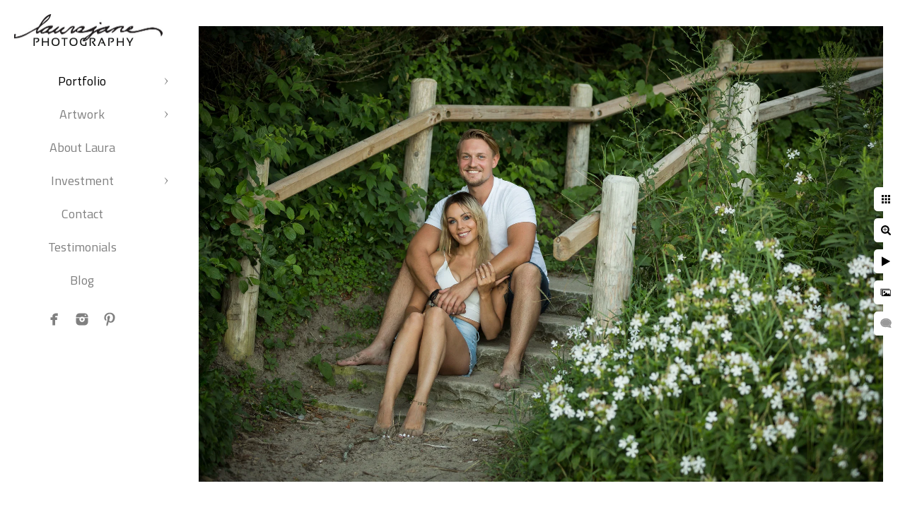

--- FILE ---
content_type: text/html; charset=utf-8
request_url: https://www.laurajanesphotography.com/portfolio/engagements?IsAjax=1
body_size: 43250
content:
<!DOCTYPE html><!-- site by Good Gallery, www.goodgallery.com -->
<html class="no-js GalleryPage ">
<head>
<title>Engagement Session Portfolio - Fun & Vibrant Photographs</title>
<meta name="description" content="The creative, extensive engagement session portfolio of a Milwaukee &amp; Madison area wedding &amp; portrait photographer." />
<link rel="dns-prefetch" href="//cdn.goodgallery.com" /><link rel="dns-prefetch" href="//www.google-analytics.com" />
<link rel="shortcut icon" href="//cdn.goodgallery.com/0904cd55-62be-4259-9745-b1feccb1a743/logo/2xwg33so/zjp2z1nnudn.ico" />

 <meta name="robots" content="noarchive" /> 	 <link rel="canonical" href="https://www.LauraJanesPhotography.com/portfolio/engagements" />
 <style type="text/css">.YB:before{content: attr(data-c);display: block;height: 150em;}</style><link rel="stylesheet" type="text/css" media="print" onload="if(media!='all')media='all'" href="//cdn.goodgallery.com/0904cd55-62be-4259-9745-b1feccb1a743/d/Desktop-A_R2gVGSf9GX-A4YaU1LHw-2-mDXd0YgW44XVyQqaAWslZA.css" />
<script type="text/javascript" src="//cdn.goodgallery.com/0904cd55-62be-4259-9745-b1feccb1a743/p/bundle-2teHGVEHG23F7yH4EM4Vng-20250629021656.js"></script>
<script type="text/javascript" src="//cdn.goodgallery.com/0904cd55-62be-4259-9745-b1feccb1a743/d/PageData-374y1qs8-dad57fd4-4ed5-4954-8caf-62427c3fe0d7-mDXd0YgW44XVyQqaAWslZA-2.js"></script>
<!--[if lt IE 9]><script type="text/javascript" src="/admin/Scripts/jQuery.XDomainRequest.js"></script><![endif]-->

<meta property="og:url" content="https://www.LauraJanesPhotography.com/portfolio/engagements" />
<meta property="og:type" content="website" />
<meta property="og:site_name" content="" />
<meta property="og:image" content="https://cdn.goodgallery.com/0904cd55-62be-4259-9745-b1feccb1a743/s/0200/2y7z4mtw/g41p3tnmi22.jpg"/><meta property="og:image" content="https://cdn.goodgallery.com/0904cd55-62be-4259-9745-b1feccb1a743/s/0200/2y7z5huw/wqtbs2gsgcy.jpg"/><meta property="og:image" content="https://cdn.goodgallery.com/0904cd55-62be-4259-9745-b1feccb1a743/s/0200/2jz9wbxa/2z0stftrrxm.jpg"/><meta property="og:image" content="https://cdn.goodgallery.com/0904cd55-62be-4259-9745-b1feccb1a743/s/0200/2y7z5hp6/1hpaw0cyj4s.jpg"/><meta property="og:image" content="https://cdn.goodgallery.com/0904cd55-62be-4259-9745-b1feccb1a743/s/0200/2y7z3dm5/4ivtxklwx3c.jpg"/><meta property="og:image" content="https://cdn.goodgallery.com/0904cd55-62be-4259-9745-b1feccb1a743/s/0200/2y7z5b1u/bjx0plnyr32.jpg"/><meta property="og:image" content="https://cdn.goodgallery.com/0904cd55-62be-4259-9745-b1feccb1a743/s/0200/2y7z5ewm/yeszz5qvrqj.jpg"/><meta property="og:image" content="https://cdn.goodgallery.com/0904cd55-62be-4259-9745-b1feccb1a743/s/0200/2jz9wikt/13t0wcz0ifs.jpg"/><meta property="og:image" content="https://cdn.goodgallery.com/0904cd55-62be-4259-9745-b1feccb1a743/s/0200/2jz9wjgz/cnqqcnhwwp2.jpg"/><meta property="og:image" content="https://cdn.goodgallery.com/0904cd55-62be-4259-9745-b1feccb1a743/s/0200/2y7z5bav/u0x0ovghbfh.jpg"/><meta property="og:image" content="https://cdn.goodgallery.com/0904cd55-62be-4259-9745-b1feccb1a743/s/0200/2jz9ygq0/z1lct3misvb.jpg"/><meta property="og:image" content="https://cdn.goodgallery.com/0904cd55-62be-4259-9745-b1feccb1a743/s/0200/2y7z5aty/o40sw03ib1g.jpg"/><meta property="og:image" content="https://cdn.goodgallery.com/0904cd55-62be-4259-9745-b1feccb1a743/s/0200/2y7z5atj/ez23mmu3toq.jpg"/><meta property="og:image" content="https://cdn.goodgallery.com/0904cd55-62be-4259-9745-b1feccb1a743/s/0200/2jz9wi9q/4n23ubpehag.jpg"/><meta property="og:image" content="https://cdn.goodgallery.com/0904cd55-62be-4259-9745-b1feccb1a743/s/0200/2jz9wgsb/r3q5jby4nyx.jpg"/><meta property="og:image" content="https://cdn.goodgallery.com/0904cd55-62be-4259-9745-b1feccb1a743/s/0200/2jz9wc8i/ukycn5z54jl.jpg"/><meta property="og:image" content="https://cdn.goodgallery.com/0904cd55-62be-4259-9745-b1feccb1a743/s/0200/2y7z5axj/hicx4pbykb5.jpg"/><meta property="og:image" content="https://cdn.goodgallery.com/0904cd55-62be-4259-9745-b1feccb1a743/s/0200/2jz9wji8/50fzkscmwyr.jpg"/><meta property="og:image" content="https://cdn.goodgallery.com/0904cd55-62be-4259-9745-b1feccb1a743/s/0200/2y7z5blh/xydllzr2lzn.jpg"/><meta property="og:image" content="https://cdn.goodgallery.com/0904cd55-62be-4259-9745-b1feccb1a743/s/0200/2y7z5hov/dzdugjgkmvk.jpg"/><meta property="og:image" content="https://cdn.goodgallery.com/0904cd55-62be-4259-9745-b1feccb1a743/s/0200/2y7z5bb5/ljcdy4vooj3.jpg"/><meta property="og:image" content="https://cdn.goodgallery.com/0904cd55-62be-4259-9745-b1feccb1a743/s/0200/2y7z5b28/d3t2oyyx35g.jpg"/><meta property="og:image" content="https://cdn.goodgallery.com/0904cd55-62be-4259-9745-b1feccb1a743/s/0200/2y7z5hgs/k0gpo5onqkv.jpg"/><meta property="og:image" content="https://cdn.goodgallery.com/0904cd55-62be-4259-9745-b1feccb1a743/s/0200/2jz9wjhn/uzozmla2tip.jpg"/><meta property="og:image" content="https://cdn.goodgallery.com/0904cd55-62be-4259-9745-b1feccb1a743/s/0200/2y7z5bcp/0yjcnzgwshk.jpg"/><meta property="og:image" content="https://cdn.goodgallery.com/0904cd55-62be-4259-9745-b1feccb1a743/s/0200/2y7z5hv5/mvzepvcoybr.jpg"/><meta property="og:image" content="https://cdn.goodgallery.com/0904cd55-62be-4259-9745-b1feccb1a743/s/0200/2y7z5bdl/52ptjtbrlfo.jpg"/><meta property="og:image" content="https://cdn.goodgallery.com/0904cd55-62be-4259-9745-b1feccb1a743/s/0200/2y7z5h6e/zaxinlnb0ho.jpg"/><meta property="og:image" content="https://cdn.goodgallery.com/0904cd55-62be-4259-9745-b1feccb1a743/s/0200/2jz9wcv9/vzgr2rqtn2x.jpg"/><meta property="og:image" content="https://cdn.goodgallery.com/0904cd55-62be-4259-9745-b1feccb1a743/s/0200/2y7z5hel/q1iu2guckdh.jpg"/><meta property="og:image" content="https://cdn.goodgallery.com/0904cd55-62be-4259-9745-b1feccb1a743/s/0200/2jz9yhmh/oh0uvqlcy1t.jpg"/><meta property="og:image" content="https://cdn.goodgallery.com/0904cd55-62be-4259-9745-b1feccb1a743/s/0200/2y7z5hul/aqmvsmz1pxe.jpg"/><meta property="og:image" content="https://cdn.goodgallery.com/0904cd55-62be-4259-9745-b1feccb1a743/s/0200/2jz9wivp/rjhrlnmdthi.jpg"/><meta property="og:image" content="https://cdn.goodgallery.com/0904cd55-62be-4259-9745-b1feccb1a743/s/0200/2y7z5h5u/15cqnqhfq4h.jpg"/><meta property="og:image" content="https://cdn.goodgallery.com/0904cd55-62be-4259-9745-b1feccb1a743/s/0200/2y7z5hje/spibrw3vdan.jpg"/><meta property="og:image" content="https://cdn.goodgallery.com/0904cd55-62be-4259-9745-b1feccb1a743/s/0200/2y7z5azm/ina04fnavbi.jpg"/><script type="application/ld+json">{ "@context": "https://schema.org", "@type": "Organization", "url": "https://www.LauraJanesPhotography.com", "logo": "https://logocdn.goodgallery.com/0904cd55-62be-4259-9745-b1feccb1a743/420x0/2jzaf5h3/g1zgvxzprra.jpg" }</script>


<style type="text/css" data-id="inline">
html.js, html.js body {margin:0;padding:0;}
div.ThumbnailPanelThumbnailContainer div.Placeholder, div.ThumbnailPanelThumbnailContainer .CVThumb {position: absolute;left: 0px;top: 0px;height: 100%;width: 100%;border: 0px} div.ThumbnailPanelThumbnailContainer .CVThumb {text-align: center} div.ThumbnailPanelThumbnailContainer .CVThumb img {max-width: 100%;width: 100%;border: 0px} span.ThumbnailPanelEntityLoaded div.Placeholder {display: none;}
html.no-js .CVThumb img {opacity:0} div.ThumbnailPanelThumbnailContainer {overflow:hidden;position:absolute;top:0px;left:0px} .YB:before{content: attr(data-c);display: block;height: 150em;width:100%;background-color:#FFFFFF;position:fixed;z-index:9999;}
.GalleryUIThumbnailPanelContainerParent {background-color:#FFFFFF}
ul.GalleryUIMenu {list-style: none;margin: 0;padding: 0} ul.GalleryUIMenu a {text-decoration: none} ul.GalleryUIMenu li {position: relative; white-space: nowrap}
.GalleryUISiteNavigation {background-color: rgba(255, 255, 255, 1);width:250px}
.GalleryUIMenuTopLevel .GalleryUIMenu {display: inline-block} ul.GalleryUIMenu li, div.GalleryUIMenuSubMenuDiv li {text-transform:none}
.GalleryUIMenuTopLevel .GalleryUIMenu > li {padding: 10px 15px 10px 15px;border:0px solid #FFFFFF;border-left-width:0px;border-top-width:0px;white-space:normal;text-align:center}
.GalleryUIMenu > li {color:#808080;background-color:rgba(255, 255, 255, 1);font-size:18px;;position:relative}
.GalleryUIMenu > li > a {color:#808080} .GalleryUIMenu > li.Active > a {color:#000000}
.GalleryUIMenu > li.Active {color:#000000;background-color:rgba(255, 255, 255, 1)}
span.SubMenuArrow,span.SubMenuArrowLeft,span.SubMenuArrowRight,span.SubMenuArrowUp,span.SubMenuArrowDown {display:block;position:absolute;top:50%;right:10px;margin-top:-5px;height:10px;width:10px;background-color:transparent;} span.SubMenuArrowSizing {display:inline-block;width:20px;height:10px;opacity:0;margin-right:-2px;}

 .GalleryUISiteNavigation {position:fixed;top:0;left:0}
.GalleryUIMenuTopLevel .GalleryUIMenu {width:250px} .GalleryUISiteNavigation {height:100%}


html { font-family: 'Titillium Web', sans-serif; } html:not(.wf-active) {font-family: sans-serif}
.GalleryUIMenu, .GalleryUIMenu a { font-family: 'Titillium Web', sans-serif; } html:not(.wf-active) .GalleryUIMenu,html:not(.wf-active) .GalleryUIMenu a {font-family: sans-serif}
.PageTemplateText,.CaptionContainer,.PageInformationArea,.GGTextContent { font-family: 'Titillium Web', sans-serif; } html:not(.wf-active) .PageTemplateText,html:not(.wf-active) .CaptionContainer,html:not(.wf-active) .PageInformationArea,html:not(.wf-active) .GGTextContent {font-family: sans-serif}
h1, h2, h3, h4, h5, h6 { font-family: 'Titillium Web', sans-serif;font-weight:700; } html:not(.wf-active) h1,html:not(.wf-active) h2,html:not(.wf-active) h3,html:not(.wf-active) h4,html:not(.wf-active) h5,html:not(.wf-active) h6 {font-family: sans-serif}
.GalleryUIContainer .NameMark { font-family: 'Titillium Web', sans-serif; } html:not(.wf-active) .GalleryUIContainer .NameMark {font-family: sans-serif}
.GalleryMenuContent .GGMenuPageHeading { font-family: 'Titillium Web', sans-serif; } html:not(.wf-active) .GalleryMenuContent .GGMenuPageHeading {font-family: sans-serif}
.GMLabel { font-family: 'Titillium Web', sans-serif; } html:not(.wf-active) .GMLabel {font-family: sans-serif}
.GMTagline { font-family: 'Titillium Web', sans-serif; } html:not(.wf-active) .GMTagline {font-family: sans-serif}
div.GGForm label.SectionHeading { font-family: 'Titillium Web', sans-serif; } html:not(.wf-active) div.GGForm label.SectionHeading {font-family: sans-serif}
.GGHamburgerMenuLabel { font-family: 'Titillium Web', sans-serif; } html:not(.wf-active) .GGHamburgerMenuLabel {font-family: sans-serif}
h2 { font-family: 'Titillium Web', sans-serif;font-weight:700; } html:not(.wf-active) h2 {font-family: sans-serif}
h3 { font-family: 'Titillium Web', sans-serif;font-weight:700; } html:not(.wf-active) h3 {font-family: sans-serif}
h4 { font-family: 'Titillium Web', sans-serif;font-weight:700; } html:not(.wf-active) h4 {font-family: sans-serif}
h5 { font-family: 'Titillium Web', sans-serif;font-weight:700; } html:not(.wf-active) h5 {font-family: sans-serif}
h6 { font-family: 'Titillium Web', sans-serif;font-weight:700; } html:not(.wf-active) h6 {font-family: sans-serif}
h1 { line-height: 1.45; text-transform: none; text-align: left; letter-spacing: 0px; }
h2 { line-height: 1.45; text-transform: none; text-align: left; letter-spacing: 0px;  }
h3 { line-height: 1.45; text-transform: none; text-align: left; letter-spacing: 0px; }
h4 { line-height: 1.45; text-transform: none; text-align: left; letter-spacing: 0px; }
h5 { line-height: 1.45; text-transform: none; text-align: left; letter-spacing: 0px; }
h6 { line-height: 1.45; text-transform: none; text-align: left; letter-spacing: 0px; }
.PageTemplateText,.CaptionContainer,.PageInformationArea,.GGTextContent { line-height: 1.45; text-transform: none; text-align: left; }
ul.GGBottomNavigation span { font-family: 'Titillium Web', sans-serif; } html:not(.wf-active) ul.GGBottomNavigation span {font-family: sans-serif}
.GGTextContent .GGBreadCrumbs .GGBreadCrumb, .GGTextContent .GGBreadCrumb span { font-family: 'Titillium Web', sans-serif; } html:not(.wf-active) .GGTextContent .GGBreadCrumbs .GGBreadCrumb,html:not(.wf-active) .GGTextContent .GGBreadCrumb span {font-family: sans-serif}




div.GalleryUIThumbnailPanelContainerParent {
    background-color: #FFFFFF;
}

div.GGThumbActualContainer div.ThumbnailPanelCaptionContainer {
    position: unset;
    left: unset;
    top: unset;
}

html.js.GalleryPage.ThumbnailPanelActive {
    overflow: visible;
}

    
    html.GalleryPage.ThumbnailPanelActive div.GalleryUISiteNavigation {
        position: fixed !important;
    }
    

html.ThumbnailPanelActive body {
    overflow: visible;
}

html.ThumbnailPanelActive div.GalleryUIContentParent {
    overflow: visible;
}

div.GalleryUIThumbnailPanelContainer div.GGThumbModernContainer > div.GGTextContent {
    position: relative;
}

div.GGThumbActualContainer div.ThumbEntityContainer div.ThumbAspectContainer {
}

div.GGThumbActualContainer div.ThumbEntityContainer div.ThumbAspectContainer {
    height: 0;
    overflow: hidden;
    position: relative;
    border-radius: 0%;
    border: 0px solid rgba(255, 255, 255, 1);
    background-color: rgba(255, 255, 255, 1);
    opacity: 1;

    -moz-transition: opacity 0.15s, background-color 0.15s, border-color 0.15s, color 0.15s;
    -webkit-transition: opacity 0.15s, background-color 0.15s, border-color 0.15s, color 0.15s;
    -o-transition: opacity: 0.15s, background-color 0.15s, border-color 0.15s, color 0.15s;
    transition: opacity 0.15s, background-color 0.15s, border-color 0.15s, color 0.15s;
}

div.GGThumbActualContainer div.ThumbAspectContainer > div,
div.GGThumbModernContainer div.ThumbAspectContainer > div {
    position: absolute;
    left: 0;
    top: 0;
    height: 100%;
    width: 100%;
}

div.GGThumbActualContainer div.ThumbAspectContainer img,
div.GGThumbModernContainer div.ThumbAspectContainer img {
    min-width: 100%;
    min-height: 100%;
}

div.GGThumbActualContainer div.ThumbAspectContainer div.icon {
    position: absolute;
    left: unset;
    top: unset;
    right: 5px;
    bottom: 5px;
    cursor: pointer;

    -webkit-border-radius: 15%;
    -moz-border-radius: 15%;
    border-radius: 15%;
    height: 34px;
    width: 34px;
    padding: 5px;
    -moz-box-sizing: border-box;
    box-sizing: border-box;
}

div.ThumbEntityContainer div.ThumbCaption {
    display: none;
    overflow: hidden;
    
    cursor: pointer;
    padding: 20px;
    font-size: 12px;
    color: rgba(128, 128, 128, 1);
    background-color: rgba(255, 255, 255, 0.75);
    border: 0px solid rgba(128, 128, 128, 0.75);
    border-top-width: 0px;

    -moz-transition: opacity 0.15s, background-color 0.15s, border-color 0.15s, color 0.15s;
    -webkit-transition: opacity 0.15s, background-color 0.15s, border-color 0.15s, color 0.15s;
    -o-transition: opacity: 0.15s, background-color 0.15s, border-color 0.15s, color 0.15s;
    transition: opacity 0.15s, background-color 0.15s, border-color 0.15s, color 0.15s;

}

div.ThumbEntityContainer.ShowCaptions div.ThumbCaption {
    display: block;
}

html.ThumbnailPanelActive .GGCaption {
    display: none;
}

    
div.GGThumbActualContainer {
    display: grid;
    grid-template-columns: repeat(3, 1fr);
    grid-column-gap: 8px;
    margin: 45px 0px 45px 0px;
}

div.GGThumbActualContainer div.ThumbEntityContainer + div {
    margin-top: 8px;
}

    
        
div.GGThumbActualContainer > div:nth-child(1) {
    grid-column-start: 1;
}
        
        
div.GGThumbActualContainer > div:nth-child(2) {
    grid-column-start: 2;
}
        
        
div.GGThumbActualContainer > div:nth-child(3) {
    grid-column-start: 3;
}
        

div.GGThumbModernContainer div.ThumbAspectContainer {
    height: 0;
    overflow: hidden;
    position: relative;
    border: 0px solid rgba(255, 255, 255, 1);
    opacity: 1;

	-moz-transition: opacity 0.15s, background-color 0.15s, border-color 0.15s, color 0.15s;
	-webkit-transition: opacity 0.15s, background-color 0.15s, border-color 0.15s, color 0.15s;
	-o-transition: opacity: 0.15s, background-color 0.15s, border-color 0.15s, color 0.15s;
	transition: opacity 0.15s, background-color 0.15s, border-color 0.15s, color 0.15s;
}

div.GGThumbModernContainer div.ThumbCoverImage {
    margin: 45px 0px 45px 0px;
}

@media (hover: hover) {
    div.GGThumbActualContainer div.ThumbEntityContainer:hover div.ThumbAspectContainer {
        opacity: 0.95;
        border-color: rgba(0, 0, 0, 1);
    }

    div.ThumbEntityContainer:hover div.ThumbCaption {
        color: rgba(0, 0, 0, 1);
        background-color: rgba(211, 211, 211, 1);
        border-color: rgba(0, 0, 0, 1);
    }

    div.GGThumbModernContainer div.ThumbCoverImage:hover div.ThumbAspectContainer {
        opacity: 0.95;
        border-color: rgba(0, 0, 0, 1);
    }
}
</style>
</head>
<body data-page-type="gallery" class="GalleryUIContainer" data-page-id="dad57fd4-4ed5-4954-8caf-62427c3fe0d7" data-tags="" data-menu-hash="mDXd0YgW44XVyQqaAWslZA" data-settings-hash="A_R2gVGSf9GX-A4YaU1LHw" data-fotomotoid="" data-imglocation="//cdn.goodgallery.com/0904cd55-62be-4259-9745-b1feccb1a743/" data-cdn="//cdn.goodgallery.com/0904cd55-62be-4259-9745-b1feccb1a743" data-stoken="374y1qs8" data-settingstemplateid="">
    <div class="GalleryUIContentParent YB" data-pretagged="true" style="position:absolute;height:100%;width:calc(100% - 250px);top:0px;left:250px;">
        <div class="GalleryUIContentContainer"></div>
        <div class="prev"></div><div class="next"></div><span class="prev SingleImageHidden"></span><span class="next SingleImageHidden"></span>
        <div class="GalleryUIThumbnailPanelContainerParent" style="opacity: 1;position: absolute;height: 100%;width: 100%;left: 0px;top: 0px;z-index: 550;transition: all 0s ease;">
            <div class="GalleryUIThumbnailPanelContainer">
                <div class="GGThumbModernContainer">


                    <div class="GGThumbActualContainer">
                                    
                        <div>
                                <div class="ThumbEntityContainer" data-id="g41p3tnmi22" data-plink="g41p3tnmi22"><a class="ThumbLink" href="/portfolio/engagements/g41p3tnmi22" title=""><div class="ThumbAspectContainer" style="padding-top:calc((2333 / 3500) * 100%)"><div><picture><source type="image/webp" sizes="calc((97vw - 266px) / 3)" srcset="//cdn.goodgallery.com/0904cd55-62be-4259-9745-b1feccb1a743/t/0050/2y7z4mtw/g41p3tnmi22.webp 50w, //cdn.goodgallery.com/0904cd55-62be-4259-9745-b1feccb1a743/t/0075/2y7z4mtw/g41p3tnmi22.webp 75w, //cdn.goodgallery.com/0904cd55-62be-4259-9745-b1feccb1a743/t/0100/2y7z4mtw/g41p3tnmi22.webp 100w, //cdn.goodgallery.com/0904cd55-62be-4259-9745-b1feccb1a743/t/0125/2y7z4mtw/g41p3tnmi22.webp 125w, //cdn.goodgallery.com/0904cd55-62be-4259-9745-b1feccb1a743/t/0150/2y7z4mtw/g41p3tnmi22.webp 150w, //cdn.goodgallery.com/0904cd55-62be-4259-9745-b1feccb1a743/t/0175/2y7z4mtw/g41p3tnmi22.webp 175w, //cdn.goodgallery.com/0904cd55-62be-4259-9745-b1feccb1a743/t/0200/2y7z4mtw/g41p3tnmi22.webp 200w, //cdn.goodgallery.com/0904cd55-62be-4259-9745-b1feccb1a743/t/0225/2y7z4mtw/g41p3tnmi22.webp 225w, //cdn.goodgallery.com/0904cd55-62be-4259-9745-b1feccb1a743/t/0250/2y7z4mtw/g41p3tnmi22.webp 250w, //cdn.goodgallery.com/0904cd55-62be-4259-9745-b1feccb1a743/t/0275/2y7z4mtw/g41p3tnmi22.webp 275w, //cdn.goodgallery.com/0904cd55-62be-4259-9745-b1feccb1a743/t/0300/2y7z4mtw/g41p3tnmi22.webp 300w, //cdn.goodgallery.com/0904cd55-62be-4259-9745-b1feccb1a743/t/0350/2y7z4mtw/g41p3tnmi22.webp 350w, //cdn.goodgallery.com/0904cd55-62be-4259-9745-b1feccb1a743/t/0400/2y7z4mtw/g41p3tnmi22.webp 400w, //cdn.goodgallery.com/0904cd55-62be-4259-9745-b1feccb1a743/t/0450/2y7z4mtw/g41p3tnmi22.webp 450w, //cdn.goodgallery.com/0904cd55-62be-4259-9745-b1feccb1a743/t/0500/2y7z4mtw/g41p3tnmi22.webp 500w, //cdn.goodgallery.com/0904cd55-62be-4259-9745-b1feccb1a743/t/0550/2y7z4mtw/g41p3tnmi22.webp 550w, //cdn.goodgallery.com/0904cd55-62be-4259-9745-b1feccb1a743/t/0600/2y7z4mtw/g41p3tnmi22.webp 600w, //cdn.goodgallery.com/0904cd55-62be-4259-9745-b1feccb1a743/t/0650/2y7z4mtw/g41p3tnmi22.webp 650w, //cdn.goodgallery.com/0904cd55-62be-4259-9745-b1feccb1a743/t/0700/2y7z4mtw/g41p3tnmi22.webp 700w, //cdn.goodgallery.com/0904cd55-62be-4259-9745-b1feccb1a743/t/0750/2y7z4mtw/g41p3tnmi22.webp 750w, //cdn.goodgallery.com/0904cd55-62be-4259-9745-b1feccb1a743/t/0800/2y7z4mtw/g41p3tnmi22.webp 800w, //cdn.goodgallery.com/0904cd55-62be-4259-9745-b1feccb1a743/t/0850/2y7z4mtw/g41p3tnmi22.webp 850w, //cdn.goodgallery.com/0904cd55-62be-4259-9745-b1feccb1a743/t/0900/2y7z4mtw/g41p3tnmi22.webp 900w, //cdn.goodgallery.com/0904cd55-62be-4259-9745-b1feccb1a743/t/0950/2y7z4mtw/g41p3tnmi22.webp 950w, //cdn.goodgallery.com/0904cd55-62be-4259-9745-b1feccb1a743/t/1024/2y7z4mtw/g41p3tnmi22.webp 1024w, //cdn.goodgallery.com/0904cd55-62be-4259-9745-b1feccb1a743/t/2560/2y7z4mtw/g41p3tnmi22.webp 2560w" /><source type="image/jpeg" sizes="calc((97vw - 266px) / 3)" srcset="//cdn.goodgallery.com/0904cd55-62be-4259-9745-b1feccb1a743/t/0050/2y7z4mtw/g41p3tnmi22.jpg 50w, //cdn.goodgallery.com/0904cd55-62be-4259-9745-b1feccb1a743/t/0075/2y7z4mtw/g41p3tnmi22.jpg 75w, //cdn.goodgallery.com/0904cd55-62be-4259-9745-b1feccb1a743/t/0100/2y7z4mtw/g41p3tnmi22.jpg 100w, //cdn.goodgallery.com/0904cd55-62be-4259-9745-b1feccb1a743/t/0125/2y7z4mtw/g41p3tnmi22.jpg 125w, //cdn.goodgallery.com/0904cd55-62be-4259-9745-b1feccb1a743/t/0150/2y7z4mtw/g41p3tnmi22.jpg 150w, //cdn.goodgallery.com/0904cd55-62be-4259-9745-b1feccb1a743/t/0175/2y7z4mtw/g41p3tnmi22.jpg 175w, //cdn.goodgallery.com/0904cd55-62be-4259-9745-b1feccb1a743/t/0200/2y7z4mtw/g41p3tnmi22.jpg 200w, //cdn.goodgallery.com/0904cd55-62be-4259-9745-b1feccb1a743/t/0225/2y7z4mtw/g41p3tnmi22.jpg 225w, //cdn.goodgallery.com/0904cd55-62be-4259-9745-b1feccb1a743/t/0250/2y7z4mtw/g41p3tnmi22.jpg 250w, //cdn.goodgallery.com/0904cd55-62be-4259-9745-b1feccb1a743/t/0275/2y7z4mtw/g41p3tnmi22.jpg 275w, //cdn.goodgallery.com/0904cd55-62be-4259-9745-b1feccb1a743/t/0300/2y7z4mtw/g41p3tnmi22.jpg 300w, //cdn.goodgallery.com/0904cd55-62be-4259-9745-b1feccb1a743/t/0350/2y7z4mtw/g41p3tnmi22.jpg 350w, //cdn.goodgallery.com/0904cd55-62be-4259-9745-b1feccb1a743/t/0400/2y7z4mtw/g41p3tnmi22.jpg 400w, //cdn.goodgallery.com/0904cd55-62be-4259-9745-b1feccb1a743/t/0450/2y7z4mtw/g41p3tnmi22.jpg 450w, //cdn.goodgallery.com/0904cd55-62be-4259-9745-b1feccb1a743/t/0500/2y7z4mtw/g41p3tnmi22.jpg 500w, //cdn.goodgallery.com/0904cd55-62be-4259-9745-b1feccb1a743/t/0550/2y7z4mtw/g41p3tnmi22.jpg 550w, //cdn.goodgallery.com/0904cd55-62be-4259-9745-b1feccb1a743/t/0600/2y7z4mtw/g41p3tnmi22.jpg 600w, //cdn.goodgallery.com/0904cd55-62be-4259-9745-b1feccb1a743/t/0650/2y7z4mtw/g41p3tnmi22.jpg 650w, //cdn.goodgallery.com/0904cd55-62be-4259-9745-b1feccb1a743/t/0700/2y7z4mtw/g41p3tnmi22.jpg 700w, //cdn.goodgallery.com/0904cd55-62be-4259-9745-b1feccb1a743/t/0750/2y7z4mtw/g41p3tnmi22.jpg 750w, //cdn.goodgallery.com/0904cd55-62be-4259-9745-b1feccb1a743/t/0800/2y7z4mtw/g41p3tnmi22.jpg 800w, //cdn.goodgallery.com/0904cd55-62be-4259-9745-b1feccb1a743/t/0850/2y7z4mtw/g41p3tnmi22.jpg 850w, //cdn.goodgallery.com/0904cd55-62be-4259-9745-b1feccb1a743/t/0900/2y7z4mtw/g41p3tnmi22.jpg 900w, //cdn.goodgallery.com/0904cd55-62be-4259-9745-b1feccb1a743/t/0950/2y7z4mtw/g41p3tnmi22.jpg 950w, //cdn.goodgallery.com/0904cd55-62be-4259-9745-b1feccb1a743/t/1024/2y7z4mtw/g41p3tnmi22.jpg 1024w, //cdn.goodgallery.com/0904cd55-62be-4259-9745-b1feccb1a743/t/2560/2y7z4mtw/g41p3tnmi22.jpg 2560w" /><img src="//cdn.goodgallery.com/0904cd55-62be-4259-9745-b1feccb1a743/t/0400/2y7z4mtw/g41p3tnmi22.jpg" nopin="nopin" draggable="false" alt="" title="" srcset="//cdn.goodgallery.com/0904cd55-62be-4259-9745-b1feccb1a743/t/1024/2y7z4mtw/g41p3tnmi22.jpg, //cdn.goodgallery.com/0904cd55-62be-4259-9745-b1feccb1a743/t/2560/2y7z4mtw/g41p3tnmi22.jpg 2x" /></picture></div></div></a></div>
                                <div class="ThumbEntityContainer" data-id="1hpaw0cyj4s" data-plink="1hpaw0cyj4s"><a class="ThumbLink" href="/portfolio/engagements/1hpaw0cyj4s" title=""><div class="ThumbAspectContainer" style="padding-top:calc((5250 / 3500) * 100%)"><div><picture><source type="image/webp" sizes="calc((97vw - 266px) / 3)" srcset="//cdn.goodgallery.com/0904cd55-62be-4259-9745-b1feccb1a743/t/0075/2y7z5hp6/1hpaw0cyj4s.webp 50w, //cdn.goodgallery.com/0904cd55-62be-4259-9745-b1feccb1a743/t/0100/2y7z5hp6/1hpaw0cyj4s.webp 75w, //cdn.goodgallery.com/0904cd55-62be-4259-9745-b1feccb1a743/t/0150/2y7z5hp6/1hpaw0cyj4s.webp 100w, //cdn.goodgallery.com/0904cd55-62be-4259-9745-b1feccb1a743/t/0175/2y7z5hp6/1hpaw0cyj4s.webp 125w, //cdn.goodgallery.com/0904cd55-62be-4259-9745-b1feccb1a743/t/0225/2y7z5hp6/1hpaw0cyj4s.webp 150w, //cdn.goodgallery.com/0904cd55-62be-4259-9745-b1feccb1a743/t/0250/2y7z5hp6/1hpaw0cyj4s.webp 175w, //cdn.goodgallery.com/0904cd55-62be-4259-9745-b1feccb1a743/t/0300/2y7z5hp6/1hpaw0cyj4s.webp 200w, //cdn.goodgallery.com/0904cd55-62be-4259-9745-b1feccb1a743/t/0300/2y7z5hp6/1hpaw0cyj4s.webp 225w, //cdn.goodgallery.com/0904cd55-62be-4259-9745-b1feccb1a743/t/0350/2y7z5hp6/1hpaw0cyj4s.webp 250w, //cdn.goodgallery.com/0904cd55-62be-4259-9745-b1feccb1a743/t/0400/2y7z5hp6/1hpaw0cyj4s.webp 275w, //cdn.goodgallery.com/0904cd55-62be-4259-9745-b1feccb1a743/t/0450/2y7z5hp6/1hpaw0cyj4s.webp 300w, //cdn.goodgallery.com/0904cd55-62be-4259-9745-b1feccb1a743/t/0500/2y7z5hp6/1hpaw0cyj4s.webp 350w, //cdn.goodgallery.com/0904cd55-62be-4259-9745-b1feccb1a743/t/0600/2y7z5hp6/1hpaw0cyj4s.webp 400w, //cdn.goodgallery.com/0904cd55-62be-4259-9745-b1feccb1a743/t/0650/2y7z5hp6/1hpaw0cyj4s.webp 450w, //cdn.goodgallery.com/0904cd55-62be-4259-9745-b1feccb1a743/t/0750/2y7z5hp6/1hpaw0cyj4s.webp 500w, //cdn.goodgallery.com/0904cd55-62be-4259-9745-b1feccb1a743/t/0800/2y7z5hp6/1hpaw0cyj4s.webp 550w, //cdn.goodgallery.com/0904cd55-62be-4259-9745-b1feccb1a743/t/0900/2y7z5hp6/1hpaw0cyj4s.webp 600w, //cdn.goodgallery.com/0904cd55-62be-4259-9745-b1feccb1a743/t/0950/2y7z5hp6/1hpaw0cyj4s.webp 650w, //cdn.goodgallery.com/0904cd55-62be-4259-9745-b1feccb1a743/t/1024/2y7z5hp6/1hpaw0cyj4s.webp 700w, //cdn.goodgallery.com/0904cd55-62be-4259-9745-b1feccb1a743/t/1024/2y7z5hp6/1hpaw0cyj4s.webp 750w, //cdn.goodgallery.com/0904cd55-62be-4259-9745-b1feccb1a743/t/1024/2y7z5hp6/1hpaw0cyj4s.webp 800w, //cdn.goodgallery.com/0904cd55-62be-4259-9745-b1feccb1a743/t/1024/2y7z5hp6/1hpaw0cyj4s.webp 850w, //cdn.goodgallery.com/0904cd55-62be-4259-9745-b1feccb1a743/t/1024/2y7z5hp6/1hpaw0cyj4s.webp 900w, //cdn.goodgallery.com/0904cd55-62be-4259-9745-b1feccb1a743/t/1024/2y7z5hp6/1hpaw0cyj4s.webp 950w, //cdn.goodgallery.com/0904cd55-62be-4259-9745-b1feccb1a743/t/1024/2y7z5hp6/1hpaw0cyj4s.webp 1024w, //cdn.goodgallery.com/0904cd55-62be-4259-9745-b1feccb1a743/t/2560/2y7z5hp6/1hpaw0cyj4s.webp 2560w" /><source type="image/jpeg" sizes="calc((97vw - 266px) / 3)" srcset="//cdn.goodgallery.com/0904cd55-62be-4259-9745-b1feccb1a743/t/0075/2y7z5hp6/1hpaw0cyj4s.jpg 50w, //cdn.goodgallery.com/0904cd55-62be-4259-9745-b1feccb1a743/t/0100/2y7z5hp6/1hpaw0cyj4s.jpg 75w, //cdn.goodgallery.com/0904cd55-62be-4259-9745-b1feccb1a743/t/0150/2y7z5hp6/1hpaw0cyj4s.jpg 100w, //cdn.goodgallery.com/0904cd55-62be-4259-9745-b1feccb1a743/t/0175/2y7z5hp6/1hpaw0cyj4s.jpg 125w, //cdn.goodgallery.com/0904cd55-62be-4259-9745-b1feccb1a743/t/0225/2y7z5hp6/1hpaw0cyj4s.jpg 150w, //cdn.goodgallery.com/0904cd55-62be-4259-9745-b1feccb1a743/t/0250/2y7z5hp6/1hpaw0cyj4s.jpg 175w, //cdn.goodgallery.com/0904cd55-62be-4259-9745-b1feccb1a743/t/0300/2y7z5hp6/1hpaw0cyj4s.jpg 200w, //cdn.goodgallery.com/0904cd55-62be-4259-9745-b1feccb1a743/t/0300/2y7z5hp6/1hpaw0cyj4s.jpg 225w, //cdn.goodgallery.com/0904cd55-62be-4259-9745-b1feccb1a743/t/0350/2y7z5hp6/1hpaw0cyj4s.jpg 250w, //cdn.goodgallery.com/0904cd55-62be-4259-9745-b1feccb1a743/t/0400/2y7z5hp6/1hpaw0cyj4s.jpg 275w, //cdn.goodgallery.com/0904cd55-62be-4259-9745-b1feccb1a743/t/0450/2y7z5hp6/1hpaw0cyj4s.jpg 300w, //cdn.goodgallery.com/0904cd55-62be-4259-9745-b1feccb1a743/t/0500/2y7z5hp6/1hpaw0cyj4s.jpg 350w, //cdn.goodgallery.com/0904cd55-62be-4259-9745-b1feccb1a743/t/0600/2y7z5hp6/1hpaw0cyj4s.jpg 400w, //cdn.goodgallery.com/0904cd55-62be-4259-9745-b1feccb1a743/t/0650/2y7z5hp6/1hpaw0cyj4s.jpg 450w, //cdn.goodgallery.com/0904cd55-62be-4259-9745-b1feccb1a743/t/0750/2y7z5hp6/1hpaw0cyj4s.jpg 500w, //cdn.goodgallery.com/0904cd55-62be-4259-9745-b1feccb1a743/t/0800/2y7z5hp6/1hpaw0cyj4s.jpg 550w, //cdn.goodgallery.com/0904cd55-62be-4259-9745-b1feccb1a743/t/0900/2y7z5hp6/1hpaw0cyj4s.jpg 600w, //cdn.goodgallery.com/0904cd55-62be-4259-9745-b1feccb1a743/t/0950/2y7z5hp6/1hpaw0cyj4s.jpg 650w, //cdn.goodgallery.com/0904cd55-62be-4259-9745-b1feccb1a743/t/1024/2y7z5hp6/1hpaw0cyj4s.jpg 700w, //cdn.goodgallery.com/0904cd55-62be-4259-9745-b1feccb1a743/t/1024/2y7z5hp6/1hpaw0cyj4s.jpg 750w, //cdn.goodgallery.com/0904cd55-62be-4259-9745-b1feccb1a743/t/1024/2y7z5hp6/1hpaw0cyj4s.jpg 800w, //cdn.goodgallery.com/0904cd55-62be-4259-9745-b1feccb1a743/t/1024/2y7z5hp6/1hpaw0cyj4s.jpg 850w, //cdn.goodgallery.com/0904cd55-62be-4259-9745-b1feccb1a743/t/1024/2y7z5hp6/1hpaw0cyj4s.jpg 900w, //cdn.goodgallery.com/0904cd55-62be-4259-9745-b1feccb1a743/t/1024/2y7z5hp6/1hpaw0cyj4s.jpg 950w, //cdn.goodgallery.com/0904cd55-62be-4259-9745-b1feccb1a743/t/1024/2y7z5hp6/1hpaw0cyj4s.jpg 1024w, //cdn.goodgallery.com/0904cd55-62be-4259-9745-b1feccb1a743/t/2560/2y7z5hp6/1hpaw0cyj4s.jpg 2560w" /><img src="//cdn.goodgallery.com/0904cd55-62be-4259-9745-b1feccb1a743/t/0600/2y7z5hp6/1hpaw0cyj4s.jpg" nopin="nopin" draggable="false" alt="" title="" srcset="//cdn.goodgallery.com/0904cd55-62be-4259-9745-b1feccb1a743/t/1024/2y7z5hp6/1hpaw0cyj4s.jpg, //cdn.goodgallery.com/0904cd55-62be-4259-9745-b1feccb1a743/t/2560/2y7z5hp6/1hpaw0cyj4s.jpg 2x" loading="lazy" /></picture></div></div></a></div>
                                <div class="ThumbEntityContainer" data-id="13t0wcz0ifs" data-plink="13t0wcz0ifs"><a class="ThumbLink" href="/portfolio/engagements/13t0wcz0ifs" title=""><div class="ThumbAspectContainer" style="padding-top:calc((3655 / 5482) * 100%)"><div><picture><source type="image/webp" sizes="calc((97vw - 266px) / 3)" srcset="//cdn.goodgallery.com/0904cd55-62be-4259-9745-b1feccb1a743/t/0050/2jz9wikt/13t0wcz0ifs.webp 50w, //cdn.goodgallery.com/0904cd55-62be-4259-9745-b1feccb1a743/t/0075/2jz9wikt/13t0wcz0ifs.webp 75w, //cdn.goodgallery.com/0904cd55-62be-4259-9745-b1feccb1a743/t/0100/2jz9wikt/13t0wcz0ifs.webp 100w, //cdn.goodgallery.com/0904cd55-62be-4259-9745-b1feccb1a743/t/0125/2jz9wikt/13t0wcz0ifs.webp 125w, //cdn.goodgallery.com/0904cd55-62be-4259-9745-b1feccb1a743/t/0150/2jz9wikt/13t0wcz0ifs.webp 150w, //cdn.goodgallery.com/0904cd55-62be-4259-9745-b1feccb1a743/t/0175/2jz9wikt/13t0wcz0ifs.webp 175w, //cdn.goodgallery.com/0904cd55-62be-4259-9745-b1feccb1a743/t/0200/2jz9wikt/13t0wcz0ifs.webp 200w, //cdn.goodgallery.com/0904cd55-62be-4259-9745-b1feccb1a743/t/0225/2jz9wikt/13t0wcz0ifs.webp 225w, //cdn.goodgallery.com/0904cd55-62be-4259-9745-b1feccb1a743/t/0250/2jz9wikt/13t0wcz0ifs.webp 250w, //cdn.goodgallery.com/0904cd55-62be-4259-9745-b1feccb1a743/t/0275/2jz9wikt/13t0wcz0ifs.webp 275w, //cdn.goodgallery.com/0904cd55-62be-4259-9745-b1feccb1a743/t/0300/2jz9wikt/13t0wcz0ifs.webp 300w, //cdn.goodgallery.com/0904cd55-62be-4259-9745-b1feccb1a743/t/0350/2jz9wikt/13t0wcz0ifs.webp 350w, //cdn.goodgallery.com/0904cd55-62be-4259-9745-b1feccb1a743/t/0400/2jz9wikt/13t0wcz0ifs.webp 400w, //cdn.goodgallery.com/0904cd55-62be-4259-9745-b1feccb1a743/t/0450/2jz9wikt/13t0wcz0ifs.webp 450w, //cdn.goodgallery.com/0904cd55-62be-4259-9745-b1feccb1a743/t/0500/2jz9wikt/13t0wcz0ifs.webp 500w, //cdn.goodgallery.com/0904cd55-62be-4259-9745-b1feccb1a743/t/0550/2jz9wikt/13t0wcz0ifs.webp 550w, //cdn.goodgallery.com/0904cd55-62be-4259-9745-b1feccb1a743/t/0600/2jz9wikt/13t0wcz0ifs.webp 600w, //cdn.goodgallery.com/0904cd55-62be-4259-9745-b1feccb1a743/t/0650/2jz9wikt/13t0wcz0ifs.webp 650w, //cdn.goodgallery.com/0904cd55-62be-4259-9745-b1feccb1a743/t/0700/2jz9wikt/13t0wcz0ifs.webp 700w, //cdn.goodgallery.com/0904cd55-62be-4259-9745-b1feccb1a743/t/0750/2jz9wikt/13t0wcz0ifs.webp 750w, //cdn.goodgallery.com/0904cd55-62be-4259-9745-b1feccb1a743/t/0800/2jz9wikt/13t0wcz0ifs.webp 800w, //cdn.goodgallery.com/0904cd55-62be-4259-9745-b1feccb1a743/t/0850/2jz9wikt/13t0wcz0ifs.webp 850w, //cdn.goodgallery.com/0904cd55-62be-4259-9745-b1feccb1a743/t/0900/2jz9wikt/13t0wcz0ifs.webp 900w, //cdn.goodgallery.com/0904cd55-62be-4259-9745-b1feccb1a743/t/0950/2jz9wikt/13t0wcz0ifs.webp 950w, //cdn.goodgallery.com/0904cd55-62be-4259-9745-b1feccb1a743/t/1024/2jz9wikt/13t0wcz0ifs.webp 1024w, //cdn.goodgallery.com/0904cd55-62be-4259-9745-b1feccb1a743/t/2560/2jz9wikt/13t0wcz0ifs.webp 2560w" /><source type="image/jpeg" sizes="calc((97vw - 266px) / 3)" srcset="//cdn.goodgallery.com/0904cd55-62be-4259-9745-b1feccb1a743/t/0050/2jz9wikt/13t0wcz0ifs.jpg 50w, //cdn.goodgallery.com/0904cd55-62be-4259-9745-b1feccb1a743/t/0075/2jz9wikt/13t0wcz0ifs.jpg 75w, //cdn.goodgallery.com/0904cd55-62be-4259-9745-b1feccb1a743/t/0100/2jz9wikt/13t0wcz0ifs.jpg 100w, //cdn.goodgallery.com/0904cd55-62be-4259-9745-b1feccb1a743/t/0125/2jz9wikt/13t0wcz0ifs.jpg 125w, //cdn.goodgallery.com/0904cd55-62be-4259-9745-b1feccb1a743/t/0150/2jz9wikt/13t0wcz0ifs.jpg 150w, //cdn.goodgallery.com/0904cd55-62be-4259-9745-b1feccb1a743/t/0175/2jz9wikt/13t0wcz0ifs.jpg 175w, //cdn.goodgallery.com/0904cd55-62be-4259-9745-b1feccb1a743/t/0200/2jz9wikt/13t0wcz0ifs.jpg 200w, //cdn.goodgallery.com/0904cd55-62be-4259-9745-b1feccb1a743/t/0225/2jz9wikt/13t0wcz0ifs.jpg 225w, //cdn.goodgallery.com/0904cd55-62be-4259-9745-b1feccb1a743/t/0250/2jz9wikt/13t0wcz0ifs.jpg 250w, //cdn.goodgallery.com/0904cd55-62be-4259-9745-b1feccb1a743/t/0275/2jz9wikt/13t0wcz0ifs.jpg 275w, //cdn.goodgallery.com/0904cd55-62be-4259-9745-b1feccb1a743/t/0300/2jz9wikt/13t0wcz0ifs.jpg 300w, //cdn.goodgallery.com/0904cd55-62be-4259-9745-b1feccb1a743/t/0350/2jz9wikt/13t0wcz0ifs.jpg 350w, //cdn.goodgallery.com/0904cd55-62be-4259-9745-b1feccb1a743/t/0400/2jz9wikt/13t0wcz0ifs.jpg 400w, //cdn.goodgallery.com/0904cd55-62be-4259-9745-b1feccb1a743/t/0450/2jz9wikt/13t0wcz0ifs.jpg 450w, //cdn.goodgallery.com/0904cd55-62be-4259-9745-b1feccb1a743/t/0500/2jz9wikt/13t0wcz0ifs.jpg 500w, //cdn.goodgallery.com/0904cd55-62be-4259-9745-b1feccb1a743/t/0550/2jz9wikt/13t0wcz0ifs.jpg 550w, //cdn.goodgallery.com/0904cd55-62be-4259-9745-b1feccb1a743/t/0600/2jz9wikt/13t0wcz0ifs.jpg 600w, //cdn.goodgallery.com/0904cd55-62be-4259-9745-b1feccb1a743/t/0650/2jz9wikt/13t0wcz0ifs.jpg 650w, //cdn.goodgallery.com/0904cd55-62be-4259-9745-b1feccb1a743/t/0700/2jz9wikt/13t0wcz0ifs.jpg 700w, //cdn.goodgallery.com/0904cd55-62be-4259-9745-b1feccb1a743/t/0750/2jz9wikt/13t0wcz0ifs.jpg 750w, //cdn.goodgallery.com/0904cd55-62be-4259-9745-b1feccb1a743/t/0800/2jz9wikt/13t0wcz0ifs.jpg 800w, //cdn.goodgallery.com/0904cd55-62be-4259-9745-b1feccb1a743/t/0850/2jz9wikt/13t0wcz0ifs.jpg 850w, //cdn.goodgallery.com/0904cd55-62be-4259-9745-b1feccb1a743/t/0900/2jz9wikt/13t0wcz0ifs.jpg 900w, //cdn.goodgallery.com/0904cd55-62be-4259-9745-b1feccb1a743/t/0950/2jz9wikt/13t0wcz0ifs.jpg 950w, //cdn.goodgallery.com/0904cd55-62be-4259-9745-b1feccb1a743/t/1024/2jz9wikt/13t0wcz0ifs.jpg 1024w, //cdn.goodgallery.com/0904cd55-62be-4259-9745-b1feccb1a743/t/2560/2jz9wikt/13t0wcz0ifs.jpg 2560w" /><img src="//cdn.goodgallery.com/0904cd55-62be-4259-9745-b1feccb1a743/t/0400/2jz9wikt/13t0wcz0ifs.jpg" nopin="nopin" draggable="false" alt="" title="" srcset="//cdn.goodgallery.com/0904cd55-62be-4259-9745-b1feccb1a743/t/1024/2jz9wikt/13t0wcz0ifs.jpg, //cdn.goodgallery.com/0904cd55-62be-4259-9745-b1feccb1a743/t/2560/2jz9wikt/13t0wcz0ifs.jpg 2x" loading="lazy" /></picture></div></div></a></div>
                                <div class="ThumbEntityContainer" data-id="u0x0ovghbfh" data-plink="u0x0ovghbfh"><a class="ThumbLink" href="/portfolio/engagements/u0x0ovghbfh" title=""><div class="ThumbAspectContainer" style="padding-top:calc((5250 / 3500) * 100%)"><div><picture><source type="image/webp" sizes="calc((97vw - 266px) / 3)" srcset="//cdn.goodgallery.com/0904cd55-62be-4259-9745-b1feccb1a743/t/0075/2y7z5bav/u0x0ovghbfh.webp 50w, //cdn.goodgallery.com/0904cd55-62be-4259-9745-b1feccb1a743/t/0100/2y7z5bav/u0x0ovghbfh.webp 75w, //cdn.goodgallery.com/0904cd55-62be-4259-9745-b1feccb1a743/t/0150/2y7z5bav/u0x0ovghbfh.webp 100w, //cdn.goodgallery.com/0904cd55-62be-4259-9745-b1feccb1a743/t/0175/2y7z5bav/u0x0ovghbfh.webp 125w, //cdn.goodgallery.com/0904cd55-62be-4259-9745-b1feccb1a743/t/0225/2y7z5bav/u0x0ovghbfh.webp 150w, //cdn.goodgallery.com/0904cd55-62be-4259-9745-b1feccb1a743/t/0250/2y7z5bav/u0x0ovghbfh.webp 175w, //cdn.goodgallery.com/0904cd55-62be-4259-9745-b1feccb1a743/t/0300/2y7z5bav/u0x0ovghbfh.webp 200w, //cdn.goodgallery.com/0904cd55-62be-4259-9745-b1feccb1a743/t/0300/2y7z5bav/u0x0ovghbfh.webp 225w, //cdn.goodgallery.com/0904cd55-62be-4259-9745-b1feccb1a743/t/0350/2y7z5bav/u0x0ovghbfh.webp 250w, //cdn.goodgallery.com/0904cd55-62be-4259-9745-b1feccb1a743/t/0400/2y7z5bav/u0x0ovghbfh.webp 275w, //cdn.goodgallery.com/0904cd55-62be-4259-9745-b1feccb1a743/t/0450/2y7z5bav/u0x0ovghbfh.webp 300w, //cdn.goodgallery.com/0904cd55-62be-4259-9745-b1feccb1a743/t/0500/2y7z5bav/u0x0ovghbfh.webp 350w, //cdn.goodgallery.com/0904cd55-62be-4259-9745-b1feccb1a743/t/0600/2y7z5bav/u0x0ovghbfh.webp 400w, //cdn.goodgallery.com/0904cd55-62be-4259-9745-b1feccb1a743/t/0650/2y7z5bav/u0x0ovghbfh.webp 450w, //cdn.goodgallery.com/0904cd55-62be-4259-9745-b1feccb1a743/t/0750/2y7z5bav/u0x0ovghbfh.webp 500w, //cdn.goodgallery.com/0904cd55-62be-4259-9745-b1feccb1a743/t/0800/2y7z5bav/u0x0ovghbfh.webp 550w, //cdn.goodgallery.com/0904cd55-62be-4259-9745-b1feccb1a743/t/0900/2y7z5bav/u0x0ovghbfh.webp 600w, //cdn.goodgallery.com/0904cd55-62be-4259-9745-b1feccb1a743/t/0950/2y7z5bav/u0x0ovghbfh.webp 650w, //cdn.goodgallery.com/0904cd55-62be-4259-9745-b1feccb1a743/t/1024/2y7z5bav/u0x0ovghbfh.webp 700w, //cdn.goodgallery.com/0904cd55-62be-4259-9745-b1feccb1a743/t/1024/2y7z5bav/u0x0ovghbfh.webp 750w, //cdn.goodgallery.com/0904cd55-62be-4259-9745-b1feccb1a743/t/1024/2y7z5bav/u0x0ovghbfh.webp 800w, //cdn.goodgallery.com/0904cd55-62be-4259-9745-b1feccb1a743/t/1024/2y7z5bav/u0x0ovghbfh.webp 850w, //cdn.goodgallery.com/0904cd55-62be-4259-9745-b1feccb1a743/t/1024/2y7z5bav/u0x0ovghbfh.webp 900w, //cdn.goodgallery.com/0904cd55-62be-4259-9745-b1feccb1a743/t/1024/2y7z5bav/u0x0ovghbfh.webp 950w, //cdn.goodgallery.com/0904cd55-62be-4259-9745-b1feccb1a743/t/1024/2y7z5bav/u0x0ovghbfh.webp 1024w, //cdn.goodgallery.com/0904cd55-62be-4259-9745-b1feccb1a743/t/2560/2y7z5bav/u0x0ovghbfh.webp 2560w" /><source type="image/jpeg" sizes="calc((97vw - 266px) / 3)" srcset="//cdn.goodgallery.com/0904cd55-62be-4259-9745-b1feccb1a743/t/0075/2y7z5bav/u0x0ovghbfh.jpg 50w, //cdn.goodgallery.com/0904cd55-62be-4259-9745-b1feccb1a743/t/0100/2y7z5bav/u0x0ovghbfh.jpg 75w, //cdn.goodgallery.com/0904cd55-62be-4259-9745-b1feccb1a743/t/0150/2y7z5bav/u0x0ovghbfh.jpg 100w, //cdn.goodgallery.com/0904cd55-62be-4259-9745-b1feccb1a743/t/0175/2y7z5bav/u0x0ovghbfh.jpg 125w, //cdn.goodgallery.com/0904cd55-62be-4259-9745-b1feccb1a743/t/0225/2y7z5bav/u0x0ovghbfh.jpg 150w, //cdn.goodgallery.com/0904cd55-62be-4259-9745-b1feccb1a743/t/0250/2y7z5bav/u0x0ovghbfh.jpg 175w, //cdn.goodgallery.com/0904cd55-62be-4259-9745-b1feccb1a743/t/0300/2y7z5bav/u0x0ovghbfh.jpg 200w, //cdn.goodgallery.com/0904cd55-62be-4259-9745-b1feccb1a743/t/0300/2y7z5bav/u0x0ovghbfh.jpg 225w, //cdn.goodgallery.com/0904cd55-62be-4259-9745-b1feccb1a743/t/0350/2y7z5bav/u0x0ovghbfh.jpg 250w, //cdn.goodgallery.com/0904cd55-62be-4259-9745-b1feccb1a743/t/0400/2y7z5bav/u0x0ovghbfh.jpg 275w, //cdn.goodgallery.com/0904cd55-62be-4259-9745-b1feccb1a743/t/0450/2y7z5bav/u0x0ovghbfh.jpg 300w, //cdn.goodgallery.com/0904cd55-62be-4259-9745-b1feccb1a743/t/0500/2y7z5bav/u0x0ovghbfh.jpg 350w, //cdn.goodgallery.com/0904cd55-62be-4259-9745-b1feccb1a743/t/0600/2y7z5bav/u0x0ovghbfh.jpg 400w, //cdn.goodgallery.com/0904cd55-62be-4259-9745-b1feccb1a743/t/0650/2y7z5bav/u0x0ovghbfh.jpg 450w, //cdn.goodgallery.com/0904cd55-62be-4259-9745-b1feccb1a743/t/0750/2y7z5bav/u0x0ovghbfh.jpg 500w, //cdn.goodgallery.com/0904cd55-62be-4259-9745-b1feccb1a743/t/0800/2y7z5bav/u0x0ovghbfh.jpg 550w, //cdn.goodgallery.com/0904cd55-62be-4259-9745-b1feccb1a743/t/0900/2y7z5bav/u0x0ovghbfh.jpg 600w, //cdn.goodgallery.com/0904cd55-62be-4259-9745-b1feccb1a743/t/0950/2y7z5bav/u0x0ovghbfh.jpg 650w, //cdn.goodgallery.com/0904cd55-62be-4259-9745-b1feccb1a743/t/1024/2y7z5bav/u0x0ovghbfh.jpg 700w, //cdn.goodgallery.com/0904cd55-62be-4259-9745-b1feccb1a743/t/1024/2y7z5bav/u0x0ovghbfh.jpg 750w, //cdn.goodgallery.com/0904cd55-62be-4259-9745-b1feccb1a743/t/1024/2y7z5bav/u0x0ovghbfh.jpg 800w, //cdn.goodgallery.com/0904cd55-62be-4259-9745-b1feccb1a743/t/1024/2y7z5bav/u0x0ovghbfh.jpg 850w, //cdn.goodgallery.com/0904cd55-62be-4259-9745-b1feccb1a743/t/1024/2y7z5bav/u0x0ovghbfh.jpg 900w, //cdn.goodgallery.com/0904cd55-62be-4259-9745-b1feccb1a743/t/1024/2y7z5bav/u0x0ovghbfh.jpg 950w, //cdn.goodgallery.com/0904cd55-62be-4259-9745-b1feccb1a743/t/1024/2y7z5bav/u0x0ovghbfh.jpg 1024w, //cdn.goodgallery.com/0904cd55-62be-4259-9745-b1feccb1a743/t/2560/2y7z5bav/u0x0ovghbfh.jpg 2560w" /><img src="//cdn.goodgallery.com/0904cd55-62be-4259-9745-b1feccb1a743/t/0600/2y7z5bav/u0x0ovghbfh.jpg" nopin="nopin" draggable="false" alt="" title="" srcset="//cdn.goodgallery.com/0904cd55-62be-4259-9745-b1feccb1a743/t/1024/2y7z5bav/u0x0ovghbfh.jpg, //cdn.goodgallery.com/0904cd55-62be-4259-9745-b1feccb1a743/t/2560/2y7z5bav/u0x0ovghbfh.jpg 2x" loading="lazy" /></picture></div></div></a></div>
                                <div class="ThumbEntityContainer" data-id="ukycn5z54jl" data-plink="ukycn5z54jl"><a class="ThumbLink" href="/portfolio/engagements/ukycn5z54jl" title=""><div class="ThumbAspectContainer" style="padding-top:calc((3840 / 5760) * 100%)"><div><picture><source type="image/webp" sizes="calc((97vw - 266px) / 3)" srcset="//cdn.goodgallery.com/0904cd55-62be-4259-9745-b1feccb1a743/t/0050/2jz9wc8i/ukycn5z54jl.webp 50w, //cdn.goodgallery.com/0904cd55-62be-4259-9745-b1feccb1a743/t/0075/2jz9wc8i/ukycn5z54jl.webp 75w, //cdn.goodgallery.com/0904cd55-62be-4259-9745-b1feccb1a743/t/0100/2jz9wc8i/ukycn5z54jl.webp 100w, //cdn.goodgallery.com/0904cd55-62be-4259-9745-b1feccb1a743/t/0125/2jz9wc8i/ukycn5z54jl.webp 125w, //cdn.goodgallery.com/0904cd55-62be-4259-9745-b1feccb1a743/t/0150/2jz9wc8i/ukycn5z54jl.webp 150w, //cdn.goodgallery.com/0904cd55-62be-4259-9745-b1feccb1a743/t/0175/2jz9wc8i/ukycn5z54jl.webp 175w, //cdn.goodgallery.com/0904cd55-62be-4259-9745-b1feccb1a743/t/0200/2jz9wc8i/ukycn5z54jl.webp 200w, //cdn.goodgallery.com/0904cd55-62be-4259-9745-b1feccb1a743/t/0225/2jz9wc8i/ukycn5z54jl.webp 225w, //cdn.goodgallery.com/0904cd55-62be-4259-9745-b1feccb1a743/t/0250/2jz9wc8i/ukycn5z54jl.webp 250w, //cdn.goodgallery.com/0904cd55-62be-4259-9745-b1feccb1a743/t/0275/2jz9wc8i/ukycn5z54jl.webp 275w, //cdn.goodgallery.com/0904cd55-62be-4259-9745-b1feccb1a743/t/0300/2jz9wc8i/ukycn5z54jl.webp 300w, //cdn.goodgallery.com/0904cd55-62be-4259-9745-b1feccb1a743/t/0350/2jz9wc8i/ukycn5z54jl.webp 350w, //cdn.goodgallery.com/0904cd55-62be-4259-9745-b1feccb1a743/t/0400/2jz9wc8i/ukycn5z54jl.webp 400w, //cdn.goodgallery.com/0904cd55-62be-4259-9745-b1feccb1a743/t/0450/2jz9wc8i/ukycn5z54jl.webp 450w, //cdn.goodgallery.com/0904cd55-62be-4259-9745-b1feccb1a743/t/0500/2jz9wc8i/ukycn5z54jl.webp 500w, //cdn.goodgallery.com/0904cd55-62be-4259-9745-b1feccb1a743/t/0550/2jz9wc8i/ukycn5z54jl.webp 550w, //cdn.goodgallery.com/0904cd55-62be-4259-9745-b1feccb1a743/t/0600/2jz9wc8i/ukycn5z54jl.webp 600w, //cdn.goodgallery.com/0904cd55-62be-4259-9745-b1feccb1a743/t/0650/2jz9wc8i/ukycn5z54jl.webp 650w, //cdn.goodgallery.com/0904cd55-62be-4259-9745-b1feccb1a743/t/0700/2jz9wc8i/ukycn5z54jl.webp 700w, //cdn.goodgallery.com/0904cd55-62be-4259-9745-b1feccb1a743/t/0750/2jz9wc8i/ukycn5z54jl.webp 750w, //cdn.goodgallery.com/0904cd55-62be-4259-9745-b1feccb1a743/t/0800/2jz9wc8i/ukycn5z54jl.webp 800w, //cdn.goodgallery.com/0904cd55-62be-4259-9745-b1feccb1a743/t/0850/2jz9wc8i/ukycn5z54jl.webp 850w, //cdn.goodgallery.com/0904cd55-62be-4259-9745-b1feccb1a743/t/0900/2jz9wc8i/ukycn5z54jl.webp 900w, //cdn.goodgallery.com/0904cd55-62be-4259-9745-b1feccb1a743/t/0950/2jz9wc8i/ukycn5z54jl.webp 950w, //cdn.goodgallery.com/0904cd55-62be-4259-9745-b1feccb1a743/t/1024/2jz9wc8i/ukycn5z54jl.webp 1024w, //cdn.goodgallery.com/0904cd55-62be-4259-9745-b1feccb1a743/t/2560/2jz9wc8i/ukycn5z54jl.webp 2560w" /><source type="image/jpeg" sizes="calc((97vw - 266px) / 3)" srcset="//cdn.goodgallery.com/0904cd55-62be-4259-9745-b1feccb1a743/t/0050/2jz9wc8i/ukycn5z54jl.jpg 50w, //cdn.goodgallery.com/0904cd55-62be-4259-9745-b1feccb1a743/t/0075/2jz9wc8i/ukycn5z54jl.jpg 75w, //cdn.goodgallery.com/0904cd55-62be-4259-9745-b1feccb1a743/t/0100/2jz9wc8i/ukycn5z54jl.jpg 100w, //cdn.goodgallery.com/0904cd55-62be-4259-9745-b1feccb1a743/t/0125/2jz9wc8i/ukycn5z54jl.jpg 125w, //cdn.goodgallery.com/0904cd55-62be-4259-9745-b1feccb1a743/t/0150/2jz9wc8i/ukycn5z54jl.jpg 150w, //cdn.goodgallery.com/0904cd55-62be-4259-9745-b1feccb1a743/t/0175/2jz9wc8i/ukycn5z54jl.jpg 175w, //cdn.goodgallery.com/0904cd55-62be-4259-9745-b1feccb1a743/t/0200/2jz9wc8i/ukycn5z54jl.jpg 200w, //cdn.goodgallery.com/0904cd55-62be-4259-9745-b1feccb1a743/t/0225/2jz9wc8i/ukycn5z54jl.jpg 225w, //cdn.goodgallery.com/0904cd55-62be-4259-9745-b1feccb1a743/t/0250/2jz9wc8i/ukycn5z54jl.jpg 250w, //cdn.goodgallery.com/0904cd55-62be-4259-9745-b1feccb1a743/t/0275/2jz9wc8i/ukycn5z54jl.jpg 275w, //cdn.goodgallery.com/0904cd55-62be-4259-9745-b1feccb1a743/t/0300/2jz9wc8i/ukycn5z54jl.jpg 300w, //cdn.goodgallery.com/0904cd55-62be-4259-9745-b1feccb1a743/t/0350/2jz9wc8i/ukycn5z54jl.jpg 350w, //cdn.goodgallery.com/0904cd55-62be-4259-9745-b1feccb1a743/t/0400/2jz9wc8i/ukycn5z54jl.jpg 400w, //cdn.goodgallery.com/0904cd55-62be-4259-9745-b1feccb1a743/t/0450/2jz9wc8i/ukycn5z54jl.jpg 450w, //cdn.goodgallery.com/0904cd55-62be-4259-9745-b1feccb1a743/t/0500/2jz9wc8i/ukycn5z54jl.jpg 500w, //cdn.goodgallery.com/0904cd55-62be-4259-9745-b1feccb1a743/t/0550/2jz9wc8i/ukycn5z54jl.jpg 550w, //cdn.goodgallery.com/0904cd55-62be-4259-9745-b1feccb1a743/t/0600/2jz9wc8i/ukycn5z54jl.jpg 600w, //cdn.goodgallery.com/0904cd55-62be-4259-9745-b1feccb1a743/t/0650/2jz9wc8i/ukycn5z54jl.jpg 650w, //cdn.goodgallery.com/0904cd55-62be-4259-9745-b1feccb1a743/t/0700/2jz9wc8i/ukycn5z54jl.jpg 700w, //cdn.goodgallery.com/0904cd55-62be-4259-9745-b1feccb1a743/t/0750/2jz9wc8i/ukycn5z54jl.jpg 750w, //cdn.goodgallery.com/0904cd55-62be-4259-9745-b1feccb1a743/t/0800/2jz9wc8i/ukycn5z54jl.jpg 800w, //cdn.goodgallery.com/0904cd55-62be-4259-9745-b1feccb1a743/t/0850/2jz9wc8i/ukycn5z54jl.jpg 850w, //cdn.goodgallery.com/0904cd55-62be-4259-9745-b1feccb1a743/t/0900/2jz9wc8i/ukycn5z54jl.jpg 900w, //cdn.goodgallery.com/0904cd55-62be-4259-9745-b1feccb1a743/t/0950/2jz9wc8i/ukycn5z54jl.jpg 950w, //cdn.goodgallery.com/0904cd55-62be-4259-9745-b1feccb1a743/t/1024/2jz9wc8i/ukycn5z54jl.jpg 1024w, //cdn.goodgallery.com/0904cd55-62be-4259-9745-b1feccb1a743/t/2560/2jz9wc8i/ukycn5z54jl.jpg 2560w" /><img src="//cdn.goodgallery.com/0904cd55-62be-4259-9745-b1feccb1a743/t/0400/2jz9wc8i/ukycn5z54jl.jpg" nopin="nopin" draggable="false" alt="" title="" srcset="//cdn.goodgallery.com/0904cd55-62be-4259-9745-b1feccb1a743/t/1024/2jz9wc8i/ukycn5z54jl.jpg, //cdn.goodgallery.com/0904cd55-62be-4259-9745-b1feccb1a743/t/2560/2jz9wc8i/ukycn5z54jl.jpg 2x" loading="lazy" /></picture></div></div></a></div>
                                <div class="ThumbEntityContainer" data-id="hicx4pbykb5" data-plink="hicx4pbykb5"><a class="ThumbLink" href="/portfolio/engagements/hicx4pbykb5" title=""><div class="ThumbAspectContainer" style="padding-top:calc((5250 / 3500) * 100%)"><div><picture><source type="image/webp" sizes="calc((97vw - 266px) / 3)" srcset="//cdn.goodgallery.com/0904cd55-62be-4259-9745-b1feccb1a743/t/0075/2y7z5axj/hicx4pbykb5.webp 50w, //cdn.goodgallery.com/0904cd55-62be-4259-9745-b1feccb1a743/t/0100/2y7z5axj/hicx4pbykb5.webp 75w, //cdn.goodgallery.com/0904cd55-62be-4259-9745-b1feccb1a743/t/0150/2y7z5axj/hicx4pbykb5.webp 100w, //cdn.goodgallery.com/0904cd55-62be-4259-9745-b1feccb1a743/t/0175/2y7z5axj/hicx4pbykb5.webp 125w, //cdn.goodgallery.com/0904cd55-62be-4259-9745-b1feccb1a743/t/0225/2y7z5axj/hicx4pbykb5.webp 150w, //cdn.goodgallery.com/0904cd55-62be-4259-9745-b1feccb1a743/t/0250/2y7z5axj/hicx4pbykb5.webp 175w, //cdn.goodgallery.com/0904cd55-62be-4259-9745-b1feccb1a743/t/0300/2y7z5axj/hicx4pbykb5.webp 200w, //cdn.goodgallery.com/0904cd55-62be-4259-9745-b1feccb1a743/t/0300/2y7z5axj/hicx4pbykb5.webp 225w, //cdn.goodgallery.com/0904cd55-62be-4259-9745-b1feccb1a743/t/0350/2y7z5axj/hicx4pbykb5.webp 250w, //cdn.goodgallery.com/0904cd55-62be-4259-9745-b1feccb1a743/t/0400/2y7z5axj/hicx4pbykb5.webp 275w, //cdn.goodgallery.com/0904cd55-62be-4259-9745-b1feccb1a743/t/0450/2y7z5axj/hicx4pbykb5.webp 300w, //cdn.goodgallery.com/0904cd55-62be-4259-9745-b1feccb1a743/t/0500/2y7z5axj/hicx4pbykb5.webp 350w, //cdn.goodgallery.com/0904cd55-62be-4259-9745-b1feccb1a743/t/0600/2y7z5axj/hicx4pbykb5.webp 400w, //cdn.goodgallery.com/0904cd55-62be-4259-9745-b1feccb1a743/t/0650/2y7z5axj/hicx4pbykb5.webp 450w, //cdn.goodgallery.com/0904cd55-62be-4259-9745-b1feccb1a743/t/0750/2y7z5axj/hicx4pbykb5.webp 500w, //cdn.goodgallery.com/0904cd55-62be-4259-9745-b1feccb1a743/t/0800/2y7z5axj/hicx4pbykb5.webp 550w, //cdn.goodgallery.com/0904cd55-62be-4259-9745-b1feccb1a743/t/0900/2y7z5axj/hicx4pbykb5.webp 600w, //cdn.goodgallery.com/0904cd55-62be-4259-9745-b1feccb1a743/t/0950/2y7z5axj/hicx4pbykb5.webp 650w, //cdn.goodgallery.com/0904cd55-62be-4259-9745-b1feccb1a743/t/1024/2y7z5axj/hicx4pbykb5.webp 700w, //cdn.goodgallery.com/0904cd55-62be-4259-9745-b1feccb1a743/t/1024/2y7z5axj/hicx4pbykb5.webp 750w, //cdn.goodgallery.com/0904cd55-62be-4259-9745-b1feccb1a743/t/1024/2y7z5axj/hicx4pbykb5.webp 800w, //cdn.goodgallery.com/0904cd55-62be-4259-9745-b1feccb1a743/t/1024/2y7z5axj/hicx4pbykb5.webp 850w, //cdn.goodgallery.com/0904cd55-62be-4259-9745-b1feccb1a743/t/1024/2y7z5axj/hicx4pbykb5.webp 900w, //cdn.goodgallery.com/0904cd55-62be-4259-9745-b1feccb1a743/t/1024/2y7z5axj/hicx4pbykb5.webp 950w, //cdn.goodgallery.com/0904cd55-62be-4259-9745-b1feccb1a743/t/1024/2y7z5axj/hicx4pbykb5.webp 1024w, //cdn.goodgallery.com/0904cd55-62be-4259-9745-b1feccb1a743/t/2560/2y7z5axj/hicx4pbykb5.webp 2560w" /><source type="image/jpeg" sizes="calc((97vw - 266px) / 3)" srcset="//cdn.goodgallery.com/0904cd55-62be-4259-9745-b1feccb1a743/t/0075/2y7z5axj/hicx4pbykb5.jpg 50w, //cdn.goodgallery.com/0904cd55-62be-4259-9745-b1feccb1a743/t/0100/2y7z5axj/hicx4pbykb5.jpg 75w, //cdn.goodgallery.com/0904cd55-62be-4259-9745-b1feccb1a743/t/0150/2y7z5axj/hicx4pbykb5.jpg 100w, //cdn.goodgallery.com/0904cd55-62be-4259-9745-b1feccb1a743/t/0175/2y7z5axj/hicx4pbykb5.jpg 125w, //cdn.goodgallery.com/0904cd55-62be-4259-9745-b1feccb1a743/t/0225/2y7z5axj/hicx4pbykb5.jpg 150w, //cdn.goodgallery.com/0904cd55-62be-4259-9745-b1feccb1a743/t/0250/2y7z5axj/hicx4pbykb5.jpg 175w, //cdn.goodgallery.com/0904cd55-62be-4259-9745-b1feccb1a743/t/0300/2y7z5axj/hicx4pbykb5.jpg 200w, //cdn.goodgallery.com/0904cd55-62be-4259-9745-b1feccb1a743/t/0300/2y7z5axj/hicx4pbykb5.jpg 225w, //cdn.goodgallery.com/0904cd55-62be-4259-9745-b1feccb1a743/t/0350/2y7z5axj/hicx4pbykb5.jpg 250w, //cdn.goodgallery.com/0904cd55-62be-4259-9745-b1feccb1a743/t/0400/2y7z5axj/hicx4pbykb5.jpg 275w, //cdn.goodgallery.com/0904cd55-62be-4259-9745-b1feccb1a743/t/0450/2y7z5axj/hicx4pbykb5.jpg 300w, //cdn.goodgallery.com/0904cd55-62be-4259-9745-b1feccb1a743/t/0500/2y7z5axj/hicx4pbykb5.jpg 350w, //cdn.goodgallery.com/0904cd55-62be-4259-9745-b1feccb1a743/t/0600/2y7z5axj/hicx4pbykb5.jpg 400w, //cdn.goodgallery.com/0904cd55-62be-4259-9745-b1feccb1a743/t/0650/2y7z5axj/hicx4pbykb5.jpg 450w, //cdn.goodgallery.com/0904cd55-62be-4259-9745-b1feccb1a743/t/0750/2y7z5axj/hicx4pbykb5.jpg 500w, //cdn.goodgallery.com/0904cd55-62be-4259-9745-b1feccb1a743/t/0800/2y7z5axj/hicx4pbykb5.jpg 550w, //cdn.goodgallery.com/0904cd55-62be-4259-9745-b1feccb1a743/t/0900/2y7z5axj/hicx4pbykb5.jpg 600w, //cdn.goodgallery.com/0904cd55-62be-4259-9745-b1feccb1a743/t/0950/2y7z5axj/hicx4pbykb5.jpg 650w, //cdn.goodgallery.com/0904cd55-62be-4259-9745-b1feccb1a743/t/1024/2y7z5axj/hicx4pbykb5.jpg 700w, //cdn.goodgallery.com/0904cd55-62be-4259-9745-b1feccb1a743/t/1024/2y7z5axj/hicx4pbykb5.jpg 750w, //cdn.goodgallery.com/0904cd55-62be-4259-9745-b1feccb1a743/t/1024/2y7z5axj/hicx4pbykb5.jpg 800w, //cdn.goodgallery.com/0904cd55-62be-4259-9745-b1feccb1a743/t/1024/2y7z5axj/hicx4pbykb5.jpg 850w, //cdn.goodgallery.com/0904cd55-62be-4259-9745-b1feccb1a743/t/1024/2y7z5axj/hicx4pbykb5.jpg 900w, //cdn.goodgallery.com/0904cd55-62be-4259-9745-b1feccb1a743/t/1024/2y7z5axj/hicx4pbykb5.jpg 950w, //cdn.goodgallery.com/0904cd55-62be-4259-9745-b1feccb1a743/t/1024/2y7z5axj/hicx4pbykb5.jpg 1024w, //cdn.goodgallery.com/0904cd55-62be-4259-9745-b1feccb1a743/t/2560/2y7z5axj/hicx4pbykb5.jpg 2560w" /><img src="//cdn.goodgallery.com/0904cd55-62be-4259-9745-b1feccb1a743/t/0600/2y7z5axj/hicx4pbykb5.jpg" nopin="nopin" draggable="false" alt="" title="" srcset="//cdn.goodgallery.com/0904cd55-62be-4259-9745-b1feccb1a743/t/1024/2y7z5axj/hicx4pbykb5.jpg, //cdn.goodgallery.com/0904cd55-62be-4259-9745-b1feccb1a743/t/2560/2y7z5axj/hicx4pbykb5.jpg 2x" loading="lazy" /></picture></div></div></a></div>
                                <div class="ThumbEntityContainer" data-id="d3t2oyyx35g" data-plink="d3t2oyyx35g"><a class="ThumbLink" href="/portfolio/engagements/d3t2oyyx35g" title=""><div class="ThumbAspectContainer" style="padding-top:calc((2333 / 3500) * 100%)"><div><picture><source type="image/webp" sizes="calc((97vw - 266px) / 3)" srcset="//cdn.goodgallery.com/0904cd55-62be-4259-9745-b1feccb1a743/t/0050/2y7z5b28/d3t2oyyx35g.webp 50w, //cdn.goodgallery.com/0904cd55-62be-4259-9745-b1feccb1a743/t/0075/2y7z5b28/d3t2oyyx35g.webp 75w, //cdn.goodgallery.com/0904cd55-62be-4259-9745-b1feccb1a743/t/0100/2y7z5b28/d3t2oyyx35g.webp 100w, //cdn.goodgallery.com/0904cd55-62be-4259-9745-b1feccb1a743/t/0125/2y7z5b28/d3t2oyyx35g.webp 125w, //cdn.goodgallery.com/0904cd55-62be-4259-9745-b1feccb1a743/t/0150/2y7z5b28/d3t2oyyx35g.webp 150w, //cdn.goodgallery.com/0904cd55-62be-4259-9745-b1feccb1a743/t/0175/2y7z5b28/d3t2oyyx35g.webp 175w, //cdn.goodgallery.com/0904cd55-62be-4259-9745-b1feccb1a743/t/0200/2y7z5b28/d3t2oyyx35g.webp 200w, //cdn.goodgallery.com/0904cd55-62be-4259-9745-b1feccb1a743/t/0225/2y7z5b28/d3t2oyyx35g.webp 225w, //cdn.goodgallery.com/0904cd55-62be-4259-9745-b1feccb1a743/t/0250/2y7z5b28/d3t2oyyx35g.webp 250w, //cdn.goodgallery.com/0904cd55-62be-4259-9745-b1feccb1a743/t/0275/2y7z5b28/d3t2oyyx35g.webp 275w, //cdn.goodgallery.com/0904cd55-62be-4259-9745-b1feccb1a743/t/0300/2y7z5b28/d3t2oyyx35g.webp 300w, //cdn.goodgallery.com/0904cd55-62be-4259-9745-b1feccb1a743/t/0350/2y7z5b28/d3t2oyyx35g.webp 350w, //cdn.goodgallery.com/0904cd55-62be-4259-9745-b1feccb1a743/t/0400/2y7z5b28/d3t2oyyx35g.webp 400w, //cdn.goodgallery.com/0904cd55-62be-4259-9745-b1feccb1a743/t/0450/2y7z5b28/d3t2oyyx35g.webp 450w, //cdn.goodgallery.com/0904cd55-62be-4259-9745-b1feccb1a743/t/0500/2y7z5b28/d3t2oyyx35g.webp 500w, //cdn.goodgallery.com/0904cd55-62be-4259-9745-b1feccb1a743/t/0550/2y7z5b28/d3t2oyyx35g.webp 550w, //cdn.goodgallery.com/0904cd55-62be-4259-9745-b1feccb1a743/t/0600/2y7z5b28/d3t2oyyx35g.webp 600w, //cdn.goodgallery.com/0904cd55-62be-4259-9745-b1feccb1a743/t/0650/2y7z5b28/d3t2oyyx35g.webp 650w, //cdn.goodgallery.com/0904cd55-62be-4259-9745-b1feccb1a743/t/0700/2y7z5b28/d3t2oyyx35g.webp 700w, //cdn.goodgallery.com/0904cd55-62be-4259-9745-b1feccb1a743/t/0750/2y7z5b28/d3t2oyyx35g.webp 750w, //cdn.goodgallery.com/0904cd55-62be-4259-9745-b1feccb1a743/t/0800/2y7z5b28/d3t2oyyx35g.webp 800w, //cdn.goodgallery.com/0904cd55-62be-4259-9745-b1feccb1a743/t/0850/2y7z5b28/d3t2oyyx35g.webp 850w, //cdn.goodgallery.com/0904cd55-62be-4259-9745-b1feccb1a743/t/0900/2y7z5b28/d3t2oyyx35g.webp 900w, //cdn.goodgallery.com/0904cd55-62be-4259-9745-b1feccb1a743/t/0950/2y7z5b28/d3t2oyyx35g.webp 950w, //cdn.goodgallery.com/0904cd55-62be-4259-9745-b1feccb1a743/t/1024/2y7z5b28/d3t2oyyx35g.webp 1024w, //cdn.goodgallery.com/0904cd55-62be-4259-9745-b1feccb1a743/t/2560/2y7z5b28/d3t2oyyx35g.webp 2560w" /><source type="image/jpeg" sizes="calc((97vw - 266px) / 3)" srcset="//cdn.goodgallery.com/0904cd55-62be-4259-9745-b1feccb1a743/t/0050/2y7z5b28/d3t2oyyx35g.jpg 50w, //cdn.goodgallery.com/0904cd55-62be-4259-9745-b1feccb1a743/t/0075/2y7z5b28/d3t2oyyx35g.jpg 75w, //cdn.goodgallery.com/0904cd55-62be-4259-9745-b1feccb1a743/t/0100/2y7z5b28/d3t2oyyx35g.jpg 100w, //cdn.goodgallery.com/0904cd55-62be-4259-9745-b1feccb1a743/t/0125/2y7z5b28/d3t2oyyx35g.jpg 125w, //cdn.goodgallery.com/0904cd55-62be-4259-9745-b1feccb1a743/t/0150/2y7z5b28/d3t2oyyx35g.jpg 150w, //cdn.goodgallery.com/0904cd55-62be-4259-9745-b1feccb1a743/t/0175/2y7z5b28/d3t2oyyx35g.jpg 175w, //cdn.goodgallery.com/0904cd55-62be-4259-9745-b1feccb1a743/t/0200/2y7z5b28/d3t2oyyx35g.jpg 200w, //cdn.goodgallery.com/0904cd55-62be-4259-9745-b1feccb1a743/t/0225/2y7z5b28/d3t2oyyx35g.jpg 225w, //cdn.goodgallery.com/0904cd55-62be-4259-9745-b1feccb1a743/t/0250/2y7z5b28/d3t2oyyx35g.jpg 250w, //cdn.goodgallery.com/0904cd55-62be-4259-9745-b1feccb1a743/t/0275/2y7z5b28/d3t2oyyx35g.jpg 275w, //cdn.goodgallery.com/0904cd55-62be-4259-9745-b1feccb1a743/t/0300/2y7z5b28/d3t2oyyx35g.jpg 300w, //cdn.goodgallery.com/0904cd55-62be-4259-9745-b1feccb1a743/t/0350/2y7z5b28/d3t2oyyx35g.jpg 350w, //cdn.goodgallery.com/0904cd55-62be-4259-9745-b1feccb1a743/t/0400/2y7z5b28/d3t2oyyx35g.jpg 400w, //cdn.goodgallery.com/0904cd55-62be-4259-9745-b1feccb1a743/t/0450/2y7z5b28/d3t2oyyx35g.jpg 450w, //cdn.goodgallery.com/0904cd55-62be-4259-9745-b1feccb1a743/t/0500/2y7z5b28/d3t2oyyx35g.jpg 500w, //cdn.goodgallery.com/0904cd55-62be-4259-9745-b1feccb1a743/t/0550/2y7z5b28/d3t2oyyx35g.jpg 550w, //cdn.goodgallery.com/0904cd55-62be-4259-9745-b1feccb1a743/t/0600/2y7z5b28/d3t2oyyx35g.jpg 600w, //cdn.goodgallery.com/0904cd55-62be-4259-9745-b1feccb1a743/t/0650/2y7z5b28/d3t2oyyx35g.jpg 650w, //cdn.goodgallery.com/0904cd55-62be-4259-9745-b1feccb1a743/t/0700/2y7z5b28/d3t2oyyx35g.jpg 700w, //cdn.goodgallery.com/0904cd55-62be-4259-9745-b1feccb1a743/t/0750/2y7z5b28/d3t2oyyx35g.jpg 750w, //cdn.goodgallery.com/0904cd55-62be-4259-9745-b1feccb1a743/t/0800/2y7z5b28/d3t2oyyx35g.jpg 800w, //cdn.goodgallery.com/0904cd55-62be-4259-9745-b1feccb1a743/t/0850/2y7z5b28/d3t2oyyx35g.jpg 850w, //cdn.goodgallery.com/0904cd55-62be-4259-9745-b1feccb1a743/t/0900/2y7z5b28/d3t2oyyx35g.jpg 900w, //cdn.goodgallery.com/0904cd55-62be-4259-9745-b1feccb1a743/t/0950/2y7z5b28/d3t2oyyx35g.jpg 950w, //cdn.goodgallery.com/0904cd55-62be-4259-9745-b1feccb1a743/t/1024/2y7z5b28/d3t2oyyx35g.jpg 1024w, //cdn.goodgallery.com/0904cd55-62be-4259-9745-b1feccb1a743/t/2560/2y7z5b28/d3t2oyyx35g.jpg 2560w" /><img src="//cdn.goodgallery.com/0904cd55-62be-4259-9745-b1feccb1a743/t/0400/2y7z5b28/d3t2oyyx35g.jpg" nopin="nopin" draggable="false" alt="" title="" srcset="//cdn.goodgallery.com/0904cd55-62be-4259-9745-b1feccb1a743/t/1024/2y7z5b28/d3t2oyyx35g.jpg, //cdn.goodgallery.com/0904cd55-62be-4259-9745-b1feccb1a743/t/2560/2y7z5b28/d3t2oyyx35g.jpg 2x" loading="lazy" /></picture></div></div></a></div>
                                <div class="ThumbEntityContainer" data-id="uzozmla2tip" data-plink="uzozmla2tip"><a class="ThumbLink" href="/portfolio/engagements/uzozmla2tip" title=""><div class="ThumbAspectContainer" style="padding-top:calc((3840 / 5760) * 100%)"><div><picture><source type="image/webp" sizes="calc((97vw - 266px) / 3)" srcset="//cdn.goodgallery.com/0904cd55-62be-4259-9745-b1feccb1a743/t/0050/2jz9wjhn/uzozmla2tip.webp 50w, //cdn.goodgallery.com/0904cd55-62be-4259-9745-b1feccb1a743/t/0075/2jz9wjhn/uzozmla2tip.webp 75w, //cdn.goodgallery.com/0904cd55-62be-4259-9745-b1feccb1a743/t/0100/2jz9wjhn/uzozmla2tip.webp 100w, //cdn.goodgallery.com/0904cd55-62be-4259-9745-b1feccb1a743/t/0125/2jz9wjhn/uzozmla2tip.webp 125w, //cdn.goodgallery.com/0904cd55-62be-4259-9745-b1feccb1a743/t/0150/2jz9wjhn/uzozmla2tip.webp 150w, //cdn.goodgallery.com/0904cd55-62be-4259-9745-b1feccb1a743/t/0175/2jz9wjhn/uzozmla2tip.webp 175w, //cdn.goodgallery.com/0904cd55-62be-4259-9745-b1feccb1a743/t/0200/2jz9wjhn/uzozmla2tip.webp 200w, //cdn.goodgallery.com/0904cd55-62be-4259-9745-b1feccb1a743/t/0225/2jz9wjhn/uzozmla2tip.webp 225w, //cdn.goodgallery.com/0904cd55-62be-4259-9745-b1feccb1a743/t/0250/2jz9wjhn/uzozmla2tip.webp 250w, //cdn.goodgallery.com/0904cd55-62be-4259-9745-b1feccb1a743/t/0275/2jz9wjhn/uzozmla2tip.webp 275w, //cdn.goodgallery.com/0904cd55-62be-4259-9745-b1feccb1a743/t/0300/2jz9wjhn/uzozmla2tip.webp 300w, //cdn.goodgallery.com/0904cd55-62be-4259-9745-b1feccb1a743/t/0350/2jz9wjhn/uzozmla2tip.webp 350w, //cdn.goodgallery.com/0904cd55-62be-4259-9745-b1feccb1a743/t/0400/2jz9wjhn/uzozmla2tip.webp 400w, //cdn.goodgallery.com/0904cd55-62be-4259-9745-b1feccb1a743/t/0450/2jz9wjhn/uzozmla2tip.webp 450w, //cdn.goodgallery.com/0904cd55-62be-4259-9745-b1feccb1a743/t/0500/2jz9wjhn/uzozmla2tip.webp 500w, //cdn.goodgallery.com/0904cd55-62be-4259-9745-b1feccb1a743/t/0550/2jz9wjhn/uzozmla2tip.webp 550w, //cdn.goodgallery.com/0904cd55-62be-4259-9745-b1feccb1a743/t/0600/2jz9wjhn/uzozmla2tip.webp 600w, //cdn.goodgallery.com/0904cd55-62be-4259-9745-b1feccb1a743/t/0650/2jz9wjhn/uzozmla2tip.webp 650w, //cdn.goodgallery.com/0904cd55-62be-4259-9745-b1feccb1a743/t/0700/2jz9wjhn/uzozmla2tip.webp 700w, //cdn.goodgallery.com/0904cd55-62be-4259-9745-b1feccb1a743/t/0750/2jz9wjhn/uzozmla2tip.webp 750w, //cdn.goodgallery.com/0904cd55-62be-4259-9745-b1feccb1a743/t/0800/2jz9wjhn/uzozmla2tip.webp 800w, //cdn.goodgallery.com/0904cd55-62be-4259-9745-b1feccb1a743/t/0850/2jz9wjhn/uzozmla2tip.webp 850w, //cdn.goodgallery.com/0904cd55-62be-4259-9745-b1feccb1a743/t/0900/2jz9wjhn/uzozmla2tip.webp 900w, //cdn.goodgallery.com/0904cd55-62be-4259-9745-b1feccb1a743/t/0950/2jz9wjhn/uzozmla2tip.webp 950w, //cdn.goodgallery.com/0904cd55-62be-4259-9745-b1feccb1a743/t/1024/2jz9wjhn/uzozmla2tip.webp 1024w, //cdn.goodgallery.com/0904cd55-62be-4259-9745-b1feccb1a743/t/2560/2jz9wjhn/uzozmla2tip.webp 2560w" /><source type="image/jpeg" sizes="calc((97vw - 266px) / 3)" srcset="//cdn.goodgallery.com/0904cd55-62be-4259-9745-b1feccb1a743/t/0050/2jz9wjhn/uzozmla2tip.jpg 50w, //cdn.goodgallery.com/0904cd55-62be-4259-9745-b1feccb1a743/t/0075/2jz9wjhn/uzozmla2tip.jpg 75w, //cdn.goodgallery.com/0904cd55-62be-4259-9745-b1feccb1a743/t/0100/2jz9wjhn/uzozmla2tip.jpg 100w, //cdn.goodgallery.com/0904cd55-62be-4259-9745-b1feccb1a743/t/0125/2jz9wjhn/uzozmla2tip.jpg 125w, //cdn.goodgallery.com/0904cd55-62be-4259-9745-b1feccb1a743/t/0150/2jz9wjhn/uzozmla2tip.jpg 150w, //cdn.goodgallery.com/0904cd55-62be-4259-9745-b1feccb1a743/t/0175/2jz9wjhn/uzozmla2tip.jpg 175w, //cdn.goodgallery.com/0904cd55-62be-4259-9745-b1feccb1a743/t/0200/2jz9wjhn/uzozmla2tip.jpg 200w, //cdn.goodgallery.com/0904cd55-62be-4259-9745-b1feccb1a743/t/0225/2jz9wjhn/uzozmla2tip.jpg 225w, //cdn.goodgallery.com/0904cd55-62be-4259-9745-b1feccb1a743/t/0250/2jz9wjhn/uzozmla2tip.jpg 250w, //cdn.goodgallery.com/0904cd55-62be-4259-9745-b1feccb1a743/t/0275/2jz9wjhn/uzozmla2tip.jpg 275w, //cdn.goodgallery.com/0904cd55-62be-4259-9745-b1feccb1a743/t/0300/2jz9wjhn/uzozmla2tip.jpg 300w, //cdn.goodgallery.com/0904cd55-62be-4259-9745-b1feccb1a743/t/0350/2jz9wjhn/uzozmla2tip.jpg 350w, //cdn.goodgallery.com/0904cd55-62be-4259-9745-b1feccb1a743/t/0400/2jz9wjhn/uzozmla2tip.jpg 400w, //cdn.goodgallery.com/0904cd55-62be-4259-9745-b1feccb1a743/t/0450/2jz9wjhn/uzozmla2tip.jpg 450w, //cdn.goodgallery.com/0904cd55-62be-4259-9745-b1feccb1a743/t/0500/2jz9wjhn/uzozmla2tip.jpg 500w, //cdn.goodgallery.com/0904cd55-62be-4259-9745-b1feccb1a743/t/0550/2jz9wjhn/uzozmla2tip.jpg 550w, //cdn.goodgallery.com/0904cd55-62be-4259-9745-b1feccb1a743/t/0600/2jz9wjhn/uzozmla2tip.jpg 600w, //cdn.goodgallery.com/0904cd55-62be-4259-9745-b1feccb1a743/t/0650/2jz9wjhn/uzozmla2tip.jpg 650w, //cdn.goodgallery.com/0904cd55-62be-4259-9745-b1feccb1a743/t/0700/2jz9wjhn/uzozmla2tip.jpg 700w, //cdn.goodgallery.com/0904cd55-62be-4259-9745-b1feccb1a743/t/0750/2jz9wjhn/uzozmla2tip.jpg 750w, //cdn.goodgallery.com/0904cd55-62be-4259-9745-b1feccb1a743/t/0800/2jz9wjhn/uzozmla2tip.jpg 800w, //cdn.goodgallery.com/0904cd55-62be-4259-9745-b1feccb1a743/t/0850/2jz9wjhn/uzozmla2tip.jpg 850w, //cdn.goodgallery.com/0904cd55-62be-4259-9745-b1feccb1a743/t/0900/2jz9wjhn/uzozmla2tip.jpg 900w, //cdn.goodgallery.com/0904cd55-62be-4259-9745-b1feccb1a743/t/0950/2jz9wjhn/uzozmla2tip.jpg 950w, //cdn.goodgallery.com/0904cd55-62be-4259-9745-b1feccb1a743/t/1024/2jz9wjhn/uzozmla2tip.jpg 1024w, //cdn.goodgallery.com/0904cd55-62be-4259-9745-b1feccb1a743/t/2560/2jz9wjhn/uzozmla2tip.jpg 2560w" /><img src="//cdn.goodgallery.com/0904cd55-62be-4259-9745-b1feccb1a743/t/0400/2jz9wjhn/uzozmla2tip.jpg" nopin="nopin" draggable="false" alt="" title="" srcset="//cdn.goodgallery.com/0904cd55-62be-4259-9745-b1feccb1a743/t/1024/2jz9wjhn/uzozmla2tip.jpg, //cdn.goodgallery.com/0904cd55-62be-4259-9745-b1feccb1a743/t/2560/2jz9wjhn/uzozmla2tip.jpg 2x" loading="lazy" /></picture></div></div></a></div>
                                <div class="ThumbEntityContainer" data-id="mvzepvcoybr" data-plink="mvzepvcoybr"><a class="ThumbLink" href="/portfolio/engagements/mvzepvcoybr" title=""><div class="ThumbAspectContainer" style="padding-top:calc((2333 / 3500) * 100%)"><div><picture><source type="image/webp" sizes="calc((97vw - 266px) / 3)" srcset="//cdn.goodgallery.com/0904cd55-62be-4259-9745-b1feccb1a743/t/0050/2y7z5hv5/mvzepvcoybr.webp 50w, //cdn.goodgallery.com/0904cd55-62be-4259-9745-b1feccb1a743/t/0075/2y7z5hv5/mvzepvcoybr.webp 75w, //cdn.goodgallery.com/0904cd55-62be-4259-9745-b1feccb1a743/t/0100/2y7z5hv5/mvzepvcoybr.webp 100w, //cdn.goodgallery.com/0904cd55-62be-4259-9745-b1feccb1a743/t/0125/2y7z5hv5/mvzepvcoybr.webp 125w, //cdn.goodgallery.com/0904cd55-62be-4259-9745-b1feccb1a743/t/0150/2y7z5hv5/mvzepvcoybr.webp 150w, //cdn.goodgallery.com/0904cd55-62be-4259-9745-b1feccb1a743/t/0175/2y7z5hv5/mvzepvcoybr.webp 175w, //cdn.goodgallery.com/0904cd55-62be-4259-9745-b1feccb1a743/t/0200/2y7z5hv5/mvzepvcoybr.webp 200w, //cdn.goodgallery.com/0904cd55-62be-4259-9745-b1feccb1a743/t/0225/2y7z5hv5/mvzepvcoybr.webp 225w, //cdn.goodgallery.com/0904cd55-62be-4259-9745-b1feccb1a743/t/0250/2y7z5hv5/mvzepvcoybr.webp 250w, //cdn.goodgallery.com/0904cd55-62be-4259-9745-b1feccb1a743/t/0275/2y7z5hv5/mvzepvcoybr.webp 275w, //cdn.goodgallery.com/0904cd55-62be-4259-9745-b1feccb1a743/t/0300/2y7z5hv5/mvzepvcoybr.webp 300w, //cdn.goodgallery.com/0904cd55-62be-4259-9745-b1feccb1a743/t/0350/2y7z5hv5/mvzepvcoybr.webp 350w, //cdn.goodgallery.com/0904cd55-62be-4259-9745-b1feccb1a743/t/0400/2y7z5hv5/mvzepvcoybr.webp 400w, //cdn.goodgallery.com/0904cd55-62be-4259-9745-b1feccb1a743/t/0450/2y7z5hv5/mvzepvcoybr.webp 450w, //cdn.goodgallery.com/0904cd55-62be-4259-9745-b1feccb1a743/t/0500/2y7z5hv5/mvzepvcoybr.webp 500w, //cdn.goodgallery.com/0904cd55-62be-4259-9745-b1feccb1a743/t/0550/2y7z5hv5/mvzepvcoybr.webp 550w, //cdn.goodgallery.com/0904cd55-62be-4259-9745-b1feccb1a743/t/0600/2y7z5hv5/mvzepvcoybr.webp 600w, //cdn.goodgallery.com/0904cd55-62be-4259-9745-b1feccb1a743/t/0650/2y7z5hv5/mvzepvcoybr.webp 650w, //cdn.goodgallery.com/0904cd55-62be-4259-9745-b1feccb1a743/t/0700/2y7z5hv5/mvzepvcoybr.webp 700w, //cdn.goodgallery.com/0904cd55-62be-4259-9745-b1feccb1a743/t/0750/2y7z5hv5/mvzepvcoybr.webp 750w, //cdn.goodgallery.com/0904cd55-62be-4259-9745-b1feccb1a743/t/0800/2y7z5hv5/mvzepvcoybr.webp 800w, //cdn.goodgallery.com/0904cd55-62be-4259-9745-b1feccb1a743/t/0850/2y7z5hv5/mvzepvcoybr.webp 850w, //cdn.goodgallery.com/0904cd55-62be-4259-9745-b1feccb1a743/t/0900/2y7z5hv5/mvzepvcoybr.webp 900w, //cdn.goodgallery.com/0904cd55-62be-4259-9745-b1feccb1a743/t/0950/2y7z5hv5/mvzepvcoybr.webp 950w, //cdn.goodgallery.com/0904cd55-62be-4259-9745-b1feccb1a743/t/1024/2y7z5hv5/mvzepvcoybr.webp 1024w, //cdn.goodgallery.com/0904cd55-62be-4259-9745-b1feccb1a743/t/2560/2y7z5hv5/mvzepvcoybr.webp 2560w" /><source type="image/jpeg" sizes="calc((97vw - 266px) / 3)" srcset="//cdn.goodgallery.com/0904cd55-62be-4259-9745-b1feccb1a743/t/0050/2y7z5hv5/mvzepvcoybr.jpg 50w, //cdn.goodgallery.com/0904cd55-62be-4259-9745-b1feccb1a743/t/0075/2y7z5hv5/mvzepvcoybr.jpg 75w, //cdn.goodgallery.com/0904cd55-62be-4259-9745-b1feccb1a743/t/0100/2y7z5hv5/mvzepvcoybr.jpg 100w, //cdn.goodgallery.com/0904cd55-62be-4259-9745-b1feccb1a743/t/0125/2y7z5hv5/mvzepvcoybr.jpg 125w, //cdn.goodgallery.com/0904cd55-62be-4259-9745-b1feccb1a743/t/0150/2y7z5hv5/mvzepvcoybr.jpg 150w, //cdn.goodgallery.com/0904cd55-62be-4259-9745-b1feccb1a743/t/0175/2y7z5hv5/mvzepvcoybr.jpg 175w, //cdn.goodgallery.com/0904cd55-62be-4259-9745-b1feccb1a743/t/0200/2y7z5hv5/mvzepvcoybr.jpg 200w, //cdn.goodgallery.com/0904cd55-62be-4259-9745-b1feccb1a743/t/0225/2y7z5hv5/mvzepvcoybr.jpg 225w, //cdn.goodgallery.com/0904cd55-62be-4259-9745-b1feccb1a743/t/0250/2y7z5hv5/mvzepvcoybr.jpg 250w, //cdn.goodgallery.com/0904cd55-62be-4259-9745-b1feccb1a743/t/0275/2y7z5hv5/mvzepvcoybr.jpg 275w, //cdn.goodgallery.com/0904cd55-62be-4259-9745-b1feccb1a743/t/0300/2y7z5hv5/mvzepvcoybr.jpg 300w, //cdn.goodgallery.com/0904cd55-62be-4259-9745-b1feccb1a743/t/0350/2y7z5hv5/mvzepvcoybr.jpg 350w, //cdn.goodgallery.com/0904cd55-62be-4259-9745-b1feccb1a743/t/0400/2y7z5hv5/mvzepvcoybr.jpg 400w, //cdn.goodgallery.com/0904cd55-62be-4259-9745-b1feccb1a743/t/0450/2y7z5hv5/mvzepvcoybr.jpg 450w, //cdn.goodgallery.com/0904cd55-62be-4259-9745-b1feccb1a743/t/0500/2y7z5hv5/mvzepvcoybr.jpg 500w, //cdn.goodgallery.com/0904cd55-62be-4259-9745-b1feccb1a743/t/0550/2y7z5hv5/mvzepvcoybr.jpg 550w, //cdn.goodgallery.com/0904cd55-62be-4259-9745-b1feccb1a743/t/0600/2y7z5hv5/mvzepvcoybr.jpg 600w, //cdn.goodgallery.com/0904cd55-62be-4259-9745-b1feccb1a743/t/0650/2y7z5hv5/mvzepvcoybr.jpg 650w, //cdn.goodgallery.com/0904cd55-62be-4259-9745-b1feccb1a743/t/0700/2y7z5hv5/mvzepvcoybr.jpg 700w, //cdn.goodgallery.com/0904cd55-62be-4259-9745-b1feccb1a743/t/0750/2y7z5hv5/mvzepvcoybr.jpg 750w, //cdn.goodgallery.com/0904cd55-62be-4259-9745-b1feccb1a743/t/0800/2y7z5hv5/mvzepvcoybr.jpg 800w, //cdn.goodgallery.com/0904cd55-62be-4259-9745-b1feccb1a743/t/0850/2y7z5hv5/mvzepvcoybr.jpg 850w, //cdn.goodgallery.com/0904cd55-62be-4259-9745-b1feccb1a743/t/0900/2y7z5hv5/mvzepvcoybr.jpg 900w, //cdn.goodgallery.com/0904cd55-62be-4259-9745-b1feccb1a743/t/0950/2y7z5hv5/mvzepvcoybr.jpg 950w, //cdn.goodgallery.com/0904cd55-62be-4259-9745-b1feccb1a743/t/1024/2y7z5hv5/mvzepvcoybr.jpg 1024w, //cdn.goodgallery.com/0904cd55-62be-4259-9745-b1feccb1a743/t/2560/2y7z5hv5/mvzepvcoybr.jpg 2560w" /><img src="//cdn.goodgallery.com/0904cd55-62be-4259-9745-b1feccb1a743/t/0400/2y7z5hv5/mvzepvcoybr.jpg" nopin="nopin" draggable="false" alt="" title="" srcset="//cdn.goodgallery.com/0904cd55-62be-4259-9745-b1feccb1a743/t/1024/2y7z5hv5/mvzepvcoybr.jpg, //cdn.goodgallery.com/0904cd55-62be-4259-9745-b1feccb1a743/t/2560/2y7z5hv5/mvzepvcoybr.jpg 2x" loading="lazy" /></picture></div></div></a></div>
                                <div class="ThumbEntityContainer" data-id="52ptjtbrlfo" data-plink="52ptjtbrlfo"><a class="ThumbLink" href="/portfolio/engagements/52ptjtbrlfo" title=""><div class="ThumbAspectContainer" style="padding-top:calc((5250 / 3500) * 100%)"><div><picture><source type="image/webp" sizes="calc((97vw - 266px) / 3)" srcset="//cdn.goodgallery.com/0904cd55-62be-4259-9745-b1feccb1a743/t/0075/2y7z5bdl/52ptjtbrlfo.webp 50w, //cdn.goodgallery.com/0904cd55-62be-4259-9745-b1feccb1a743/t/0100/2y7z5bdl/52ptjtbrlfo.webp 75w, //cdn.goodgallery.com/0904cd55-62be-4259-9745-b1feccb1a743/t/0150/2y7z5bdl/52ptjtbrlfo.webp 100w, //cdn.goodgallery.com/0904cd55-62be-4259-9745-b1feccb1a743/t/0175/2y7z5bdl/52ptjtbrlfo.webp 125w, //cdn.goodgallery.com/0904cd55-62be-4259-9745-b1feccb1a743/t/0225/2y7z5bdl/52ptjtbrlfo.webp 150w, //cdn.goodgallery.com/0904cd55-62be-4259-9745-b1feccb1a743/t/0250/2y7z5bdl/52ptjtbrlfo.webp 175w, //cdn.goodgallery.com/0904cd55-62be-4259-9745-b1feccb1a743/t/0300/2y7z5bdl/52ptjtbrlfo.webp 200w, //cdn.goodgallery.com/0904cd55-62be-4259-9745-b1feccb1a743/t/0300/2y7z5bdl/52ptjtbrlfo.webp 225w, //cdn.goodgallery.com/0904cd55-62be-4259-9745-b1feccb1a743/t/0350/2y7z5bdl/52ptjtbrlfo.webp 250w, //cdn.goodgallery.com/0904cd55-62be-4259-9745-b1feccb1a743/t/0400/2y7z5bdl/52ptjtbrlfo.webp 275w, //cdn.goodgallery.com/0904cd55-62be-4259-9745-b1feccb1a743/t/0450/2y7z5bdl/52ptjtbrlfo.webp 300w, //cdn.goodgallery.com/0904cd55-62be-4259-9745-b1feccb1a743/t/0500/2y7z5bdl/52ptjtbrlfo.webp 350w, //cdn.goodgallery.com/0904cd55-62be-4259-9745-b1feccb1a743/t/0600/2y7z5bdl/52ptjtbrlfo.webp 400w, //cdn.goodgallery.com/0904cd55-62be-4259-9745-b1feccb1a743/t/0650/2y7z5bdl/52ptjtbrlfo.webp 450w, //cdn.goodgallery.com/0904cd55-62be-4259-9745-b1feccb1a743/t/0750/2y7z5bdl/52ptjtbrlfo.webp 500w, //cdn.goodgallery.com/0904cd55-62be-4259-9745-b1feccb1a743/t/0800/2y7z5bdl/52ptjtbrlfo.webp 550w, //cdn.goodgallery.com/0904cd55-62be-4259-9745-b1feccb1a743/t/0900/2y7z5bdl/52ptjtbrlfo.webp 600w, //cdn.goodgallery.com/0904cd55-62be-4259-9745-b1feccb1a743/t/0950/2y7z5bdl/52ptjtbrlfo.webp 650w, //cdn.goodgallery.com/0904cd55-62be-4259-9745-b1feccb1a743/t/1024/2y7z5bdl/52ptjtbrlfo.webp 700w, //cdn.goodgallery.com/0904cd55-62be-4259-9745-b1feccb1a743/t/1024/2y7z5bdl/52ptjtbrlfo.webp 750w, //cdn.goodgallery.com/0904cd55-62be-4259-9745-b1feccb1a743/t/1024/2y7z5bdl/52ptjtbrlfo.webp 800w, //cdn.goodgallery.com/0904cd55-62be-4259-9745-b1feccb1a743/t/1024/2y7z5bdl/52ptjtbrlfo.webp 850w, //cdn.goodgallery.com/0904cd55-62be-4259-9745-b1feccb1a743/t/1024/2y7z5bdl/52ptjtbrlfo.webp 900w, //cdn.goodgallery.com/0904cd55-62be-4259-9745-b1feccb1a743/t/1024/2y7z5bdl/52ptjtbrlfo.webp 950w, //cdn.goodgallery.com/0904cd55-62be-4259-9745-b1feccb1a743/t/1024/2y7z5bdl/52ptjtbrlfo.webp 1024w, //cdn.goodgallery.com/0904cd55-62be-4259-9745-b1feccb1a743/t/2560/2y7z5bdl/52ptjtbrlfo.webp 2560w" /><source type="image/jpeg" sizes="calc((97vw - 266px) / 3)" srcset="//cdn.goodgallery.com/0904cd55-62be-4259-9745-b1feccb1a743/t/0075/2y7z5bdl/52ptjtbrlfo.jpg 50w, //cdn.goodgallery.com/0904cd55-62be-4259-9745-b1feccb1a743/t/0100/2y7z5bdl/52ptjtbrlfo.jpg 75w, //cdn.goodgallery.com/0904cd55-62be-4259-9745-b1feccb1a743/t/0150/2y7z5bdl/52ptjtbrlfo.jpg 100w, //cdn.goodgallery.com/0904cd55-62be-4259-9745-b1feccb1a743/t/0175/2y7z5bdl/52ptjtbrlfo.jpg 125w, //cdn.goodgallery.com/0904cd55-62be-4259-9745-b1feccb1a743/t/0225/2y7z5bdl/52ptjtbrlfo.jpg 150w, //cdn.goodgallery.com/0904cd55-62be-4259-9745-b1feccb1a743/t/0250/2y7z5bdl/52ptjtbrlfo.jpg 175w, //cdn.goodgallery.com/0904cd55-62be-4259-9745-b1feccb1a743/t/0300/2y7z5bdl/52ptjtbrlfo.jpg 200w, //cdn.goodgallery.com/0904cd55-62be-4259-9745-b1feccb1a743/t/0300/2y7z5bdl/52ptjtbrlfo.jpg 225w, //cdn.goodgallery.com/0904cd55-62be-4259-9745-b1feccb1a743/t/0350/2y7z5bdl/52ptjtbrlfo.jpg 250w, //cdn.goodgallery.com/0904cd55-62be-4259-9745-b1feccb1a743/t/0400/2y7z5bdl/52ptjtbrlfo.jpg 275w, //cdn.goodgallery.com/0904cd55-62be-4259-9745-b1feccb1a743/t/0450/2y7z5bdl/52ptjtbrlfo.jpg 300w, //cdn.goodgallery.com/0904cd55-62be-4259-9745-b1feccb1a743/t/0500/2y7z5bdl/52ptjtbrlfo.jpg 350w, //cdn.goodgallery.com/0904cd55-62be-4259-9745-b1feccb1a743/t/0600/2y7z5bdl/52ptjtbrlfo.jpg 400w, //cdn.goodgallery.com/0904cd55-62be-4259-9745-b1feccb1a743/t/0650/2y7z5bdl/52ptjtbrlfo.jpg 450w, //cdn.goodgallery.com/0904cd55-62be-4259-9745-b1feccb1a743/t/0750/2y7z5bdl/52ptjtbrlfo.jpg 500w, //cdn.goodgallery.com/0904cd55-62be-4259-9745-b1feccb1a743/t/0800/2y7z5bdl/52ptjtbrlfo.jpg 550w, //cdn.goodgallery.com/0904cd55-62be-4259-9745-b1feccb1a743/t/0900/2y7z5bdl/52ptjtbrlfo.jpg 600w, //cdn.goodgallery.com/0904cd55-62be-4259-9745-b1feccb1a743/t/0950/2y7z5bdl/52ptjtbrlfo.jpg 650w, //cdn.goodgallery.com/0904cd55-62be-4259-9745-b1feccb1a743/t/1024/2y7z5bdl/52ptjtbrlfo.jpg 700w, //cdn.goodgallery.com/0904cd55-62be-4259-9745-b1feccb1a743/t/1024/2y7z5bdl/52ptjtbrlfo.jpg 750w, //cdn.goodgallery.com/0904cd55-62be-4259-9745-b1feccb1a743/t/1024/2y7z5bdl/52ptjtbrlfo.jpg 800w, //cdn.goodgallery.com/0904cd55-62be-4259-9745-b1feccb1a743/t/1024/2y7z5bdl/52ptjtbrlfo.jpg 850w, //cdn.goodgallery.com/0904cd55-62be-4259-9745-b1feccb1a743/t/1024/2y7z5bdl/52ptjtbrlfo.jpg 900w, //cdn.goodgallery.com/0904cd55-62be-4259-9745-b1feccb1a743/t/1024/2y7z5bdl/52ptjtbrlfo.jpg 950w, //cdn.goodgallery.com/0904cd55-62be-4259-9745-b1feccb1a743/t/1024/2y7z5bdl/52ptjtbrlfo.jpg 1024w, //cdn.goodgallery.com/0904cd55-62be-4259-9745-b1feccb1a743/t/2560/2y7z5bdl/52ptjtbrlfo.jpg 2560w" /><img src="//cdn.goodgallery.com/0904cd55-62be-4259-9745-b1feccb1a743/t/0600/2y7z5bdl/52ptjtbrlfo.jpg" nopin="nopin" draggable="false" alt="" title="" srcset="//cdn.goodgallery.com/0904cd55-62be-4259-9745-b1feccb1a743/t/1024/2y7z5bdl/52ptjtbrlfo.jpg, //cdn.goodgallery.com/0904cd55-62be-4259-9745-b1feccb1a743/t/2560/2y7z5bdl/52ptjtbrlfo.jpg 2x" loading="lazy" /></picture></div></div></a></div>
                                <div class="ThumbEntityContainer" data-id="oh0uvqlcy1t" data-plink="oh0uvqlcy1t"><a class="ThumbLink" href="/portfolio/engagements/oh0uvqlcy1t" title=""><div class="ThumbAspectContainer" style="padding-top:calc((3718 / 5577) * 100%)"><div><picture><source type="image/webp" sizes="calc((97vw - 266px) / 3)" srcset="//cdn.goodgallery.com/0904cd55-62be-4259-9745-b1feccb1a743/t/0050/2jz9yhmh/oh0uvqlcy1t.webp 50w, //cdn.goodgallery.com/0904cd55-62be-4259-9745-b1feccb1a743/t/0075/2jz9yhmh/oh0uvqlcy1t.webp 75w, //cdn.goodgallery.com/0904cd55-62be-4259-9745-b1feccb1a743/t/0100/2jz9yhmh/oh0uvqlcy1t.webp 100w, //cdn.goodgallery.com/0904cd55-62be-4259-9745-b1feccb1a743/t/0125/2jz9yhmh/oh0uvqlcy1t.webp 125w, //cdn.goodgallery.com/0904cd55-62be-4259-9745-b1feccb1a743/t/0150/2jz9yhmh/oh0uvqlcy1t.webp 150w, //cdn.goodgallery.com/0904cd55-62be-4259-9745-b1feccb1a743/t/0175/2jz9yhmh/oh0uvqlcy1t.webp 175w, //cdn.goodgallery.com/0904cd55-62be-4259-9745-b1feccb1a743/t/0200/2jz9yhmh/oh0uvqlcy1t.webp 200w, //cdn.goodgallery.com/0904cd55-62be-4259-9745-b1feccb1a743/t/0225/2jz9yhmh/oh0uvqlcy1t.webp 225w, //cdn.goodgallery.com/0904cd55-62be-4259-9745-b1feccb1a743/t/0250/2jz9yhmh/oh0uvqlcy1t.webp 250w, //cdn.goodgallery.com/0904cd55-62be-4259-9745-b1feccb1a743/t/0275/2jz9yhmh/oh0uvqlcy1t.webp 275w, //cdn.goodgallery.com/0904cd55-62be-4259-9745-b1feccb1a743/t/0300/2jz9yhmh/oh0uvqlcy1t.webp 300w, //cdn.goodgallery.com/0904cd55-62be-4259-9745-b1feccb1a743/t/0350/2jz9yhmh/oh0uvqlcy1t.webp 350w, //cdn.goodgallery.com/0904cd55-62be-4259-9745-b1feccb1a743/t/0400/2jz9yhmh/oh0uvqlcy1t.webp 400w, //cdn.goodgallery.com/0904cd55-62be-4259-9745-b1feccb1a743/t/0450/2jz9yhmh/oh0uvqlcy1t.webp 450w, //cdn.goodgallery.com/0904cd55-62be-4259-9745-b1feccb1a743/t/0500/2jz9yhmh/oh0uvqlcy1t.webp 500w, //cdn.goodgallery.com/0904cd55-62be-4259-9745-b1feccb1a743/t/0550/2jz9yhmh/oh0uvqlcy1t.webp 550w, //cdn.goodgallery.com/0904cd55-62be-4259-9745-b1feccb1a743/t/0600/2jz9yhmh/oh0uvqlcy1t.webp 600w, //cdn.goodgallery.com/0904cd55-62be-4259-9745-b1feccb1a743/t/0650/2jz9yhmh/oh0uvqlcy1t.webp 650w, //cdn.goodgallery.com/0904cd55-62be-4259-9745-b1feccb1a743/t/0700/2jz9yhmh/oh0uvqlcy1t.webp 700w, //cdn.goodgallery.com/0904cd55-62be-4259-9745-b1feccb1a743/t/0750/2jz9yhmh/oh0uvqlcy1t.webp 750w, //cdn.goodgallery.com/0904cd55-62be-4259-9745-b1feccb1a743/t/0800/2jz9yhmh/oh0uvqlcy1t.webp 800w, //cdn.goodgallery.com/0904cd55-62be-4259-9745-b1feccb1a743/t/0850/2jz9yhmh/oh0uvqlcy1t.webp 850w, //cdn.goodgallery.com/0904cd55-62be-4259-9745-b1feccb1a743/t/0900/2jz9yhmh/oh0uvqlcy1t.webp 900w, //cdn.goodgallery.com/0904cd55-62be-4259-9745-b1feccb1a743/t/0950/2jz9yhmh/oh0uvqlcy1t.webp 950w, //cdn.goodgallery.com/0904cd55-62be-4259-9745-b1feccb1a743/t/1024/2jz9yhmh/oh0uvqlcy1t.webp 1024w, //cdn.goodgallery.com/0904cd55-62be-4259-9745-b1feccb1a743/t/2560/2jz9yhmh/oh0uvqlcy1t.webp 2560w" /><source type="image/jpeg" sizes="calc((97vw - 266px) / 3)" srcset="//cdn.goodgallery.com/0904cd55-62be-4259-9745-b1feccb1a743/t/0050/2jz9yhmh/oh0uvqlcy1t.jpg 50w, //cdn.goodgallery.com/0904cd55-62be-4259-9745-b1feccb1a743/t/0075/2jz9yhmh/oh0uvqlcy1t.jpg 75w, //cdn.goodgallery.com/0904cd55-62be-4259-9745-b1feccb1a743/t/0100/2jz9yhmh/oh0uvqlcy1t.jpg 100w, //cdn.goodgallery.com/0904cd55-62be-4259-9745-b1feccb1a743/t/0125/2jz9yhmh/oh0uvqlcy1t.jpg 125w, //cdn.goodgallery.com/0904cd55-62be-4259-9745-b1feccb1a743/t/0150/2jz9yhmh/oh0uvqlcy1t.jpg 150w, //cdn.goodgallery.com/0904cd55-62be-4259-9745-b1feccb1a743/t/0175/2jz9yhmh/oh0uvqlcy1t.jpg 175w, //cdn.goodgallery.com/0904cd55-62be-4259-9745-b1feccb1a743/t/0200/2jz9yhmh/oh0uvqlcy1t.jpg 200w, //cdn.goodgallery.com/0904cd55-62be-4259-9745-b1feccb1a743/t/0225/2jz9yhmh/oh0uvqlcy1t.jpg 225w, //cdn.goodgallery.com/0904cd55-62be-4259-9745-b1feccb1a743/t/0250/2jz9yhmh/oh0uvqlcy1t.jpg 250w, //cdn.goodgallery.com/0904cd55-62be-4259-9745-b1feccb1a743/t/0275/2jz9yhmh/oh0uvqlcy1t.jpg 275w, //cdn.goodgallery.com/0904cd55-62be-4259-9745-b1feccb1a743/t/0300/2jz9yhmh/oh0uvqlcy1t.jpg 300w, //cdn.goodgallery.com/0904cd55-62be-4259-9745-b1feccb1a743/t/0350/2jz9yhmh/oh0uvqlcy1t.jpg 350w, //cdn.goodgallery.com/0904cd55-62be-4259-9745-b1feccb1a743/t/0400/2jz9yhmh/oh0uvqlcy1t.jpg 400w, //cdn.goodgallery.com/0904cd55-62be-4259-9745-b1feccb1a743/t/0450/2jz9yhmh/oh0uvqlcy1t.jpg 450w, //cdn.goodgallery.com/0904cd55-62be-4259-9745-b1feccb1a743/t/0500/2jz9yhmh/oh0uvqlcy1t.jpg 500w, //cdn.goodgallery.com/0904cd55-62be-4259-9745-b1feccb1a743/t/0550/2jz9yhmh/oh0uvqlcy1t.jpg 550w, //cdn.goodgallery.com/0904cd55-62be-4259-9745-b1feccb1a743/t/0600/2jz9yhmh/oh0uvqlcy1t.jpg 600w, //cdn.goodgallery.com/0904cd55-62be-4259-9745-b1feccb1a743/t/0650/2jz9yhmh/oh0uvqlcy1t.jpg 650w, //cdn.goodgallery.com/0904cd55-62be-4259-9745-b1feccb1a743/t/0700/2jz9yhmh/oh0uvqlcy1t.jpg 700w, //cdn.goodgallery.com/0904cd55-62be-4259-9745-b1feccb1a743/t/0750/2jz9yhmh/oh0uvqlcy1t.jpg 750w, //cdn.goodgallery.com/0904cd55-62be-4259-9745-b1feccb1a743/t/0800/2jz9yhmh/oh0uvqlcy1t.jpg 800w, //cdn.goodgallery.com/0904cd55-62be-4259-9745-b1feccb1a743/t/0850/2jz9yhmh/oh0uvqlcy1t.jpg 850w, //cdn.goodgallery.com/0904cd55-62be-4259-9745-b1feccb1a743/t/0900/2jz9yhmh/oh0uvqlcy1t.jpg 900w, //cdn.goodgallery.com/0904cd55-62be-4259-9745-b1feccb1a743/t/0950/2jz9yhmh/oh0uvqlcy1t.jpg 950w, //cdn.goodgallery.com/0904cd55-62be-4259-9745-b1feccb1a743/t/1024/2jz9yhmh/oh0uvqlcy1t.jpg 1024w, //cdn.goodgallery.com/0904cd55-62be-4259-9745-b1feccb1a743/t/2560/2jz9yhmh/oh0uvqlcy1t.jpg 2560w" /><img src="//cdn.goodgallery.com/0904cd55-62be-4259-9745-b1feccb1a743/t/0400/2jz9yhmh/oh0uvqlcy1t.jpg" nopin="nopin" draggable="false" alt="" title="" srcset="//cdn.goodgallery.com/0904cd55-62be-4259-9745-b1feccb1a743/t/1024/2jz9yhmh/oh0uvqlcy1t.jpg, //cdn.goodgallery.com/0904cd55-62be-4259-9745-b1feccb1a743/t/2560/2jz9yhmh/oh0uvqlcy1t.jpg 2x" loading="lazy" /></picture></div></div></a></div>
                                <div class="ThumbEntityContainer" data-id="rjhrlnmdthi" data-plink="rjhrlnmdthi"><a class="ThumbLink" href="/portfolio/engagements/rjhrlnmdthi" title=""><div class="ThumbAspectContainer" style="padding-top:calc((3803 / 5704) * 100%)"><div><picture><source type="image/webp" sizes="calc((97vw - 266px) / 3)" srcset="//cdn.goodgallery.com/0904cd55-62be-4259-9745-b1feccb1a743/t/0050/2jz9wivp/rjhrlnmdthi.webp 50w, //cdn.goodgallery.com/0904cd55-62be-4259-9745-b1feccb1a743/t/0075/2jz9wivp/rjhrlnmdthi.webp 75w, //cdn.goodgallery.com/0904cd55-62be-4259-9745-b1feccb1a743/t/0100/2jz9wivp/rjhrlnmdthi.webp 100w, //cdn.goodgallery.com/0904cd55-62be-4259-9745-b1feccb1a743/t/0125/2jz9wivp/rjhrlnmdthi.webp 125w, //cdn.goodgallery.com/0904cd55-62be-4259-9745-b1feccb1a743/t/0150/2jz9wivp/rjhrlnmdthi.webp 150w, //cdn.goodgallery.com/0904cd55-62be-4259-9745-b1feccb1a743/t/0175/2jz9wivp/rjhrlnmdthi.webp 175w, //cdn.goodgallery.com/0904cd55-62be-4259-9745-b1feccb1a743/t/0200/2jz9wivp/rjhrlnmdthi.webp 200w, //cdn.goodgallery.com/0904cd55-62be-4259-9745-b1feccb1a743/t/0225/2jz9wivp/rjhrlnmdthi.webp 225w, //cdn.goodgallery.com/0904cd55-62be-4259-9745-b1feccb1a743/t/0250/2jz9wivp/rjhrlnmdthi.webp 250w, //cdn.goodgallery.com/0904cd55-62be-4259-9745-b1feccb1a743/t/0275/2jz9wivp/rjhrlnmdthi.webp 275w, //cdn.goodgallery.com/0904cd55-62be-4259-9745-b1feccb1a743/t/0300/2jz9wivp/rjhrlnmdthi.webp 300w, //cdn.goodgallery.com/0904cd55-62be-4259-9745-b1feccb1a743/t/0350/2jz9wivp/rjhrlnmdthi.webp 350w, //cdn.goodgallery.com/0904cd55-62be-4259-9745-b1feccb1a743/t/0400/2jz9wivp/rjhrlnmdthi.webp 400w, //cdn.goodgallery.com/0904cd55-62be-4259-9745-b1feccb1a743/t/0450/2jz9wivp/rjhrlnmdthi.webp 450w, //cdn.goodgallery.com/0904cd55-62be-4259-9745-b1feccb1a743/t/0500/2jz9wivp/rjhrlnmdthi.webp 500w, //cdn.goodgallery.com/0904cd55-62be-4259-9745-b1feccb1a743/t/0550/2jz9wivp/rjhrlnmdthi.webp 550w, //cdn.goodgallery.com/0904cd55-62be-4259-9745-b1feccb1a743/t/0600/2jz9wivp/rjhrlnmdthi.webp 600w, //cdn.goodgallery.com/0904cd55-62be-4259-9745-b1feccb1a743/t/0650/2jz9wivp/rjhrlnmdthi.webp 650w, //cdn.goodgallery.com/0904cd55-62be-4259-9745-b1feccb1a743/t/0700/2jz9wivp/rjhrlnmdthi.webp 700w, //cdn.goodgallery.com/0904cd55-62be-4259-9745-b1feccb1a743/t/0750/2jz9wivp/rjhrlnmdthi.webp 750w, //cdn.goodgallery.com/0904cd55-62be-4259-9745-b1feccb1a743/t/0800/2jz9wivp/rjhrlnmdthi.webp 800w, //cdn.goodgallery.com/0904cd55-62be-4259-9745-b1feccb1a743/t/0850/2jz9wivp/rjhrlnmdthi.webp 850w, //cdn.goodgallery.com/0904cd55-62be-4259-9745-b1feccb1a743/t/0900/2jz9wivp/rjhrlnmdthi.webp 900w, //cdn.goodgallery.com/0904cd55-62be-4259-9745-b1feccb1a743/t/0950/2jz9wivp/rjhrlnmdthi.webp 950w, //cdn.goodgallery.com/0904cd55-62be-4259-9745-b1feccb1a743/t/1024/2jz9wivp/rjhrlnmdthi.webp 1024w, //cdn.goodgallery.com/0904cd55-62be-4259-9745-b1feccb1a743/t/2560/2jz9wivp/rjhrlnmdthi.webp 2560w" /><source type="image/jpeg" sizes="calc((97vw - 266px) / 3)" srcset="//cdn.goodgallery.com/0904cd55-62be-4259-9745-b1feccb1a743/t/0050/2jz9wivp/rjhrlnmdthi.jpg 50w, //cdn.goodgallery.com/0904cd55-62be-4259-9745-b1feccb1a743/t/0075/2jz9wivp/rjhrlnmdthi.jpg 75w, //cdn.goodgallery.com/0904cd55-62be-4259-9745-b1feccb1a743/t/0100/2jz9wivp/rjhrlnmdthi.jpg 100w, //cdn.goodgallery.com/0904cd55-62be-4259-9745-b1feccb1a743/t/0125/2jz9wivp/rjhrlnmdthi.jpg 125w, //cdn.goodgallery.com/0904cd55-62be-4259-9745-b1feccb1a743/t/0150/2jz9wivp/rjhrlnmdthi.jpg 150w, //cdn.goodgallery.com/0904cd55-62be-4259-9745-b1feccb1a743/t/0175/2jz9wivp/rjhrlnmdthi.jpg 175w, //cdn.goodgallery.com/0904cd55-62be-4259-9745-b1feccb1a743/t/0200/2jz9wivp/rjhrlnmdthi.jpg 200w, //cdn.goodgallery.com/0904cd55-62be-4259-9745-b1feccb1a743/t/0225/2jz9wivp/rjhrlnmdthi.jpg 225w, //cdn.goodgallery.com/0904cd55-62be-4259-9745-b1feccb1a743/t/0250/2jz9wivp/rjhrlnmdthi.jpg 250w, //cdn.goodgallery.com/0904cd55-62be-4259-9745-b1feccb1a743/t/0275/2jz9wivp/rjhrlnmdthi.jpg 275w, //cdn.goodgallery.com/0904cd55-62be-4259-9745-b1feccb1a743/t/0300/2jz9wivp/rjhrlnmdthi.jpg 300w, //cdn.goodgallery.com/0904cd55-62be-4259-9745-b1feccb1a743/t/0350/2jz9wivp/rjhrlnmdthi.jpg 350w, //cdn.goodgallery.com/0904cd55-62be-4259-9745-b1feccb1a743/t/0400/2jz9wivp/rjhrlnmdthi.jpg 400w, //cdn.goodgallery.com/0904cd55-62be-4259-9745-b1feccb1a743/t/0450/2jz9wivp/rjhrlnmdthi.jpg 450w, //cdn.goodgallery.com/0904cd55-62be-4259-9745-b1feccb1a743/t/0500/2jz9wivp/rjhrlnmdthi.jpg 500w, //cdn.goodgallery.com/0904cd55-62be-4259-9745-b1feccb1a743/t/0550/2jz9wivp/rjhrlnmdthi.jpg 550w, //cdn.goodgallery.com/0904cd55-62be-4259-9745-b1feccb1a743/t/0600/2jz9wivp/rjhrlnmdthi.jpg 600w, //cdn.goodgallery.com/0904cd55-62be-4259-9745-b1feccb1a743/t/0650/2jz9wivp/rjhrlnmdthi.jpg 650w, //cdn.goodgallery.com/0904cd55-62be-4259-9745-b1feccb1a743/t/0700/2jz9wivp/rjhrlnmdthi.jpg 700w, //cdn.goodgallery.com/0904cd55-62be-4259-9745-b1feccb1a743/t/0750/2jz9wivp/rjhrlnmdthi.jpg 750w, //cdn.goodgallery.com/0904cd55-62be-4259-9745-b1feccb1a743/t/0800/2jz9wivp/rjhrlnmdthi.jpg 800w, //cdn.goodgallery.com/0904cd55-62be-4259-9745-b1feccb1a743/t/0850/2jz9wivp/rjhrlnmdthi.jpg 850w, //cdn.goodgallery.com/0904cd55-62be-4259-9745-b1feccb1a743/t/0900/2jz9wivp/rjhrlnmdthi.jpg 900w, //cdn.goodgallery.com/0904cd55-62be-4259-9745-b1feccb1a743/t/0950/2jz9wivp/rjhrlnmdthi.jpg 950w, //cdn.goodgallery.com/0904cd55-62be-4259-9745-b1feccb1a743/t/1024/2jz9wivp/rjhrlnmdthi.jpg 1024w, //cdn.goodgallery.com/0904cd55-62be-4259-9745-b1feccb1a743/t/2560/2jz9wivp/rjhrlnmdthi.jpg 2560w" /><img src="//cdn.goodgallery.com/0904cd55-62be-4259-9745-b1feccb1a743/t/0400/2jz9wivp/rjhrlnmdthi.jpg" nopin="nopin" draggable="false" alt="" title="" srcset="//cdn.goodgallery.com/0904cd55-62be-4259-9745-b1feccb1a743/t/1024/2jz9wivp/rjhrlnmdthi.jpg, //cdn.goodgallery.com/0904cd55-62be-4259-9745-b1feccb1a743/t/2560/2jz9wivp/rjhrlnmdthi.jpg 2x" loading="lazy" /></picture></div></div></a></div>
                                <div class="ThumbEntityContainer" data-id="ina04fnavbi" data-plink="ina04fnavbi"><a class="ThumbLink" href="/portfolio/engagements/ina04fnavbi" title=""><div class="ThumbAspectContainer" style="padding-top:calc((5250 / 3500) * 100%)"><div><picture><source type="image/webp" sizes="calc((97vw - 266px) / 3)" srcset="//cdn.goodgallery.com/0904cd55-62be-4259-9745-b1feccb1a743/t/0075/2y7z5azm/ina04fnavbi.webp 50w, //cdn.goodgallery.com/0904cd55-62be-4259-9745-b1feccb1a743/t/0100/2y7z5azm/ina04fnavbi.webp 75w, //cdn.goodgallery.com/0904cd55-62be-4259-9745-b1feccb1a743/t/0150/2y7z5azm/ina04fnavbi.webp 100w, //cdn.goodgallery.com/0904cd55-62be-4259-9745-b1feccb1a743/t/0175/2y7z5azm/ina04fnavbi.webp 125w, //cdn.goodgallery.com/0904cd55-62be-4259-9745-b1feccb1a743/t/0225/2y7z5azm/ina04fnavbi.webp 150w, //cdn.goodgallery.com/0904cd55-62be-4259-9745-b1feccb1a743/t/0250/2y7z5azm/ina04fnavbi.webp 175w, //cdn.goodgallery.com/0904cd55-62be-4259-9745-b1feccb1a743/t/0300/2y7z5azm/ina04fnavbi.webp 200w, //cdn.goodgallery.com/0904cd55-62be-4259-9745-b1feccb1a743/t/0300/2y7z5azm/ina04fnavbi.webp 225w, //cdn.goodgallery.com/0904cd55-62be-4259-9745-b1feccb1a743/t/0350/2y7z5azm/ina04fnavbi.webp 250w, //cdn.goodgallery.com/0904cd55-62be-4259-9745-b1feccb1a743/t/0400/2y7z5azm/ina04fnavbi.webp 275w, //cdn.goodgallery.com/0904cd55-62be-4259-9745-b1feccb1a743/t/0450/2y7z5azm/ina04fnavbi.webp 300w, //cdn.goodgallery.com/0904cd55-62be-4259-9745-b1feccb1a743/t/0500/2y7z5azm/ina04fnavbi.webp 350w, //cdn.goodgallery.com/0904cd55-62be-4259-9745-b1feccb1a743/t/0600/2y7z5azm/ina04fnavbi.webp 400w, //cdn.goodgallery.com/0904cd55-62be-4259-9745-b1feccb1a743/t/0650/2y7z5azm/ina04fnavbi.webp 450w, //cdn.goodgallery.com/0904cd55-62be-4259-9745-b1feccb1a743/t/0750/2y7z5azm/ina04fnavbi.webp 500w, //cdn.goodgallery.com/0904cd55-62be-4259-9745-b1feccb1a743/t/0800/2y7z5azm/ina04fnavbi.webp 550w, //cdn.goodgallery.com/0904cd55-62be-4259-9745-b1feccb1a743/t/0900/2y7z5azm/ina04fnavbi.webp 600w, //cdn.goodgallery.com/0904cd55-62be-4259-9745-b1feccb1a743/t/0950/2y7z5azm/ina04fnavbi.webp 650w, //cdn.goodgallery.com/0904cd55-62be-4259-9745-b1feccb1a743/t/1024/2y7z5azm/ina04fnavbi.webp 700w, //cdn.goodgallery.com/0904cd55-62be-4259-9745-b1feccb1a743/t/1024/2y7z5azm/ina04fnavbi.webp 750w, //cdn.goodgallery.com/0904cd55-62be-4259-9745-b1feccb1a743/t/1024/2y7z5azm/ina04fnavbi.webp 800w, //cdn.goodgallery.com/0904cd55-62be-4259-9745-b1feccb1a743/t/1024/2y7z5azm/ina04fnavbi.webp 850w, //cdn.goodgallery.com/0904cd55-62be-4259-9745-b1feccb1a743/t/1024/2y7z5azm/ina04fnavbi.webp 900w, //cdn.goodgallery.com/0904cd55-62be-4259-9745-b1feccb1a743/t/1024/2y7z5azm/ina04fnavbi.webp 950w, //cdn.goodgallery.com/0904cd55-62be-4259-9745-b1feccb1a743/t/1024/2y7z5azm/ina04fnavbi.webp 1024w, //cdn.goodgallery.com/0904cd55-62be-4259-9745-b1feccb1a743/t/2560/2y7z5azm/ina04fnavbi.webp 2560w" /><source type="image/jpeg" sizes="calc((97vw - 266px) / 3)" srcset="//cdn.goodgallery.com/0904cd55-62be-4259-9745-b1feccb1a743/t/0075/2y7z5azm/ina04fnavbi.jpg 50w, //cdn.goodgallery.com/0904cd55-62be-4259-9745-b1feccb1a743/t/0100/2y7z5azm/ina04fnavbi.jpg 75w, //cdn.goodgallery.com/0904cd55-62be-4259-9745-b1feccb1a743/t/0150/2y7z5azm/ina04fnavbi.jpg 100w, //cdn.goodgallery.com/0904cd55-62be-4259-9745-b1feccb1a743/t/0175/2y7z5azm/ina04fnavbi.jpg 125w, //cdn.goodgallery.com/0904cd55-62be-4259-9745-b1feccb1a743/t/0225/2y7z5azm/ina04fnavbi.jpg 150w, //cdn.goodgallery.com/0904cd55-62be-4259-9745-b1feccb1a743/t/0250/2y7z5azm/ina04fnavbi.jpg 175w, //cdn.goodgallery.com/0904cd55-62be-4259-9745-b1feccb1a743/t/0300/2y7z5azm/ina04fnavbi.jpg 200w, //cdn.goodgallery.com/0904cd55-62be-4259-9745-b1feccb1a743/t/0300/2y7z5azm/ina04fnavbi.jpg 225w, //cdn.goodgallery.com/0904cd55-62be-4259-9745-b1feccb1a743/t/0350/2y7z5azm/ina04fnavbi.jpg 250w, //cdn.goodgallery.com/0904cd55-62be-4259-9745-b1feccb1a743/t/0400/2y7z5azm/ina04fnavbi.jpg 275w, //cdn.goodgallery.com/0904cd55-62be-4259-9745-b1feccb1a743/t/0450/2y7z5azm/ina04fnavbi.jpg 300w, //cdn.goodgallery.com/0904cd55-62be-4259-9745-b1feccb1a743/t/0500/2y7z5azm/ina04fnavbi.jpg 350w, //cdn.goodgallery.com/0904cd55-62be-4259-9745-b1feccb1a743/t/0600/2y7z5azm/ina04fnavbi.jpg 400w, //cdn.goodgallery.com/0904cd55-62be-4259-9745-b1feccb1a743/t/0650/2y7z5azm/ina04fnavbi.jpg 450w, //cdn.goodgallery.com/0904cd55-62be-4259-9745-b1feccb1a743/t/0750/2y7z5azm/ina04fnavbi.jpg 500w, //cdn.goodgallery.com/0904cd55-62be-4259-9745-b1feccb1a743/t/0800/2y7z5azm/ina04fnavbi.jpg 550w, //cdn.goodgallery.com/0904cd55-62be-4259-9745-b1feccb1a743/t/0900/2y7z5azm/ina04fnavbi.jpg 600w, //cdn.goodgallery.com/0904cd55-62be-4259-9745-b1feccb1a743/t/0950/2y7z5azm/ina04fnavbi.jpg 650w, //cdn.goodgallery.com/0904cd55-62be-4259-9745-b1feccb1a743/t/1024/2y7z5azm/ina04fnavbi.jpg 700w, //cdn.goodgallery.com/0904cd55-62be-4259-9745-b1feccb1a743/t/1024/2y7z5azm/ina04fnavbi.jpg 750w, //cdn.goodgallery.com/0904cd55-62be-4259-9745-b1feccb1a743/t/1024/2y7z5azm/ina04fnavbi.jpg 800w, //cdn.goodgallery.com/0904cd55-62be-4259-9745-b1feccb1a743/t/1024/2y7z5azm/ina04fnavbi.jpg 850w, //cdn.goodgallery.com/0904cd55-62be-4259-9745-b1feccb1a743/t/1024/2y7z5azm/ina04fnavbi.jpg 900w, //cdn.goodgallery.com/0904cd55-62be-4259-9745-b1feccb1a743/t/1024/2y7z5azm/ina04fnavbi.jpg 950w, //cdn.goodgallery.com/0904cd55-62be-4259-9745-b1feccb1a743/t/1024/2y7z5azm/ina04fnavbi.jpg 1024w, //cdn.goodgallery.com/0904cd55-62be-4259-9745-b1feccb1a743/t/2560/2y7z5azm/ina04fnavbi.jpg 2560w" /><img src="//cdn.goodgallery.com/0904cd55-62be-4259-9745-b1feccb1a743/t/0600/2y7z5azm/ina04fnavbi.jpg" nopin="nopin" draggable="false" alt="" title="" srcset="//cdn.goodgallery.com/0904cd55-62be-4259-9745-b1feccb1a743/t/1024/2y7z5azm/ina04fnavbi.jpg, //cdn.goodgallery.com/0904cd55-62be-4259-9745-b1feccb1a743/t/2560/2y7z5azm/ina04fnavbi.jpg 2x" loading="lazy" /></picture></div></div></a></div>
                                <div class="ThumbEntityContainer" data-id="fx4xkphzmqn" data-plink="fx4xkphzmqn"><a class="ThumbLink" href="/portfolio/engagements/fx4xkphzmqn" title=""><div class="ThumbAspectContainer" style="padding-top:calc((3611 / 5416) * 100%)"><div><picture><source type="image/webp" sizes="calc((97vw - 266px) / 3)" srcset="//cdn.goodgallery.com/0904cd55-62be-4259-9745-b1feccb1a743/t/0050/2jz9ygs9/fx4xkphzmqn.webp 50w, //cdn.goodgallery.com/0904cd55-62be-4259-9745-b1feccb1a743/t/0075/2jz9ygs9/fx4xkphzmqn.webp 75w, //cdn.goodgallery.com/0904cd55-62be-4259-9745-b1feccb1a743/t/0100/2jz9ygs9/fx4xkphzmqn.webp 100w, //cdn.goodgallery.com/0904cd55-62be-4259-9745-b1feccb1a743/t/0125/2jz9ygs9/fx4xkphzmqn.webp 125w, //cdn.goodgallery.com/0904cd55-62be-4259-9745-b1feccb1a743/t/0150/2jz9ygs9/fx4xkphzmqn.webp 150w, //cdn.goodgallery.com/0904cd55-62be-4259-9745-b1feccb1a743/t/0175/2jz9ygs9/fx4xkphzmqn.webp 175w, //cdn.goodgallery.com/0904cd55-62be-4259-9745-b1feccb1a743/t/0200/2jz9ygs9/fx4xkphzmqn.webp 200w, //cdn.goodgallery.com/0904cd55-62be-4259-9745-b1feccb1a743/t/0225/2jz9ygs9/fx4xkphzmqn.webp 225w, //cdn.goodgallery.com/0904cd55-62be-4259-9745-b1feccb1a743/t/0250/2jz9ygs9/fx4xkphzmqn.webp 250w, //cdn.goodgallery.com/0904cd55-62be-4259-9745-b1feccb1a743/t/0275/2jz9ygs9/fx4xkphzmqn.webp 275w, //cdn.goodgallery.com/0904cd55-62be-4259-9745-b1feccb1a743/t/0300/2jz9ygs9/fx4xkphzmqn.webp 300w, //cdn.goodgallery.com/0904cd55-62be-4259-9745-b1feccb1a743/t/0350/2jz9ygs9/fx4xkphzmqn.webp 350w, //cdn.goodgallery.com/0904cd55-62be-4259-9745-b1feccb1a743/t/0400/2jz9ygs9/fx4xkphzmqn.webp 400w, //cdn.goodgallery.com/0904cd55-62be-4259-9745-b1feccb1a743/t/0450/2jz9ygs9/fx4xkphzmqn.webp 450w, //cdn.goodgallery.com/0904cd55-62be-4259-9745-b1feccb1a743/t/0500/2jz9ygs9/fx4xkphzmqn.webp 500w, //cdn.goodgallery.com/0904cd55-62be-4259-9745-b1feccb1a743/t/0550/2jz9ygs9/fx4xkphzmqn.webp 550w, //cdn.goodgallery.com/0904cd55-62be-4259-9745-b1feccb1a743/t/0600/2jz9ygs9/fx4xkphzmqn.webp 600w, //cdn.goodgallery.com/0904cd55-62be-4259-9745-b1feccb1a743/t/0650/2jz9ygs9/fx4xkphzmqn.webp 650w, //cdn.goodgallery.com/0904cd55-62be-4259-9745-b1feccb1a743/t/0700/2jz9ygs9/fx4xkphzmqn.webp 700w, //cdn.goodgallery.com/0904cd55-62be-4259-9745-b1feccb1a743/t/0750/2jz9ygs9/fx4xkphzmqn.webp 750w, //cdn.goodgallery.com/0904cd55-62be-4259-9745-b1feccb1a743/t/0800/2jz9ygs9/fx4xkphzmqn.webp 800w, //cdn.goodgallery.com/0904cd55-62be-4259-9745-b1feccb1a743/t/0850/2jz9ygs9/fx4xkphzmqn.webp 850w, //cdn.goodgallery.com/0904cd55-62be-4259-9745-b1feccb1a743/t/0900/2jz9ygs9/fx4xkphzmqn.webp 900w, //cdn.goodgallery.com/0904cd55-62be-4259-9745-b1feccb1a743/t/0950/2jz9ygs9/fx4xkphzmqn.webp 950w, //cdn.goodgallery.com/0904cd55-62be-4259-9745-b1feccb1a743/t/1024/2jz9ygs9/fx4xkphzmqn.webp 1024w, //cdn.goodgallery.com/0904cd55-62be-4259-9745-b1feccb1a743/t/2560/2jz9ygs9/fx4xkphzmqn.webp 2560w" /><source type="image/jpeg" sizes="calc((97vw - 266px) / 3)" srcset="//cdn.goodgallery.com/0904cd55-62be-4259-9745-b1feccb1a743/t/0050/2jz9ygs9/fx4xkphzmqn.jpg 50w, //cdn.goodgallery.com/0904cd55-62be-4259-9745-b1feccb1a743/t/0075/2jz9ygs9/fx4xkphzmqn.jpg 75w, //cdn.goodgallery.com/0904cd55-62be-4259-9745-b1feccb1a743/t/0100/2jz9ygs9/fx4xkphzmqn.jpg 100w, //cdn.goodgallery.com/0904cd55-62be-4259-9745-b1feccb1a743/t/0125/2jz9ygs9/fx4xkphzmqn.jpg 125w, //cdn.goodgallery.com/0904cd55-62be-4259-9745-b1feccb1a743/t/0150/2jz9ygs9/fx4xkphzmqn.jpg 150w, //cdn.goodgallery.com/0904cd55-62be-4259-9745-b1feccb1a743/t/0175/2jz9ygs9/fx4xkphzmqn.jpg 175w, //cdn.goodgallery.com/0904cd55-62be-4259-9745-b1feccb1a743/t/0200/2jz9ygs9/fx4xkphzmqn.jpg 200w, //cdn.goodgallery.com/0904cd55-62be-4259-9745-b1feccb1a743/t/0225/2jz9ygs9/fx4xkphzmqn.jpg 225w, //cdn.goodgallery.com/0904cd55-62be-4259-9745-b1feccb1a743/t/0250/2jz9ygs9/fx4xkphzmqn.jpg 250w, //cdn.goodgallery.com/0904cd55-62be-4259-9745-b1feccb1a743/t/0275/2jz9ygs9/fx4xkphzmqn.jpg 275w, //cdn.goodgallery.com/0904cd55-62be-4259-9745-b1feccb1a743/t/0300/2jz9ygs9/fx4xkphzmqn.jpg 300w, //cdn.goodgallery.com/0904cd55-62be-4259-9745-b1feccb1a743/t/0350/2jz9ygs9/fx4xkphzmqn.jpg 350w, //cdn.goodgallery.com/0904cd55-62be-4259-9745-b1feccb1a743/t/0400/2jz9ygs9/fx4xkphzmqn.jpg 400w, //cdn.goodgallery.com/0904cd55-62be-4259-9745-b1feccb1a743/t/0450/2jz9ygs9/fx4xkphzmqn.jpg 450w, //cdn.goodgallery.com/0904cd55-62be-4259-9745-b1feccb1a743/t/0500/2jz9ygs9/fx4xkphzmqn.jpg 500w, //cdn.goodgallery.com/0904cd55-62be-4259-9745-b1feccb1a743/t/0550/2jz9ygs9/fx4xkphzmqn.jpg 550w, //cdn.goodgallery.com/0904cd55-62be-4259-9745-b1feccb1a743/t/0600/2jz9ygs9/fx4xkphzmqn.jpg 600w, //cdn.goodgallery.com/0904cd55-62be-4259-9745-b1feccb1a743/t/0650/2jz9ygs9/fx4xkphzmqn.jpg 650w, //cdn.goodgallery.com/0904cd55-62be-4259-9745-b1feccb1a743/t/0700/2jz9ygs9/fx4xkphzmqn.jpg 700w, //cdn.goodgallery.com/0904cd55-62be-4259-9745-b1feccb1a743/t/0750/2jz9ygs9/fx4xkphzmqn.jpg 750w, //cdn.goodgallery.com/0904cd55-62be-4259-9745-b1feccb1a743/t/0800/2jz9ygs9/fx4xkphzmqn.jpg 800w, //cdn.goodgallery.com/0904cd55-62be-4259-9745-b1feccb1a743/t/0850/2jz9ygs9/fx4xkphzmqn.jpg 850w, //cdn.goodgallery.com/0904cd55-62be-4259-9745-b1feccb1a743/t/0900/2jz9ygs9/fx4xkphzmqn.jpg 900w, //cdn.goodgallery.com/0904cd55-62be-4259-9745-b1feccb1a743/t/0950/2jz9ygs9/fx4xkphzmqn.jpg 950w, //cdn.goodgallery.com/0904cd55-62be-4259-9745-b1feccb1a743/t/1024/2jz9ygs9/fx4xkphzmqn.jpg 1024w, //cdn.goodgallery.com/0904cd55-62be-4259-9745-b1feccb1a743/t/2560/2jz9ygs9/fx4xkphzmqn.jpg 2560w" /><img src="//cdn.goodgallery.com/0904cd55-62be-4259-9745-b1feccb1a743/t/0400/2jz9ygs9/fx4xkphzmqn.jpg" nopin="nopin" draggable="false" alt="" title="" srcset="//cdn.goodgallery.com/0904cd55-62be-4259-9745-b1feccb1a743/t/1024/2jz9ygs9/fx4xkphzmqn.jpg, //cdn.goodgallery.com/0904cd55-62be-4259-9745-b1feccb1a743/t/2560/2jz9ygs9/fx4xkphzmqn.jpg 2x" loading="lazy" /></picture></div></div></a></div>
                                <div class="ThumbEntityContainer" data-id="ofzd0flianu" data-plink="ofzd0flianu"><a class="ThumbLink" href="/portfolio/engagements/ofzd0flianu" title=""><div class="ThumbAspectContainer" style="padding-top:calc((3649 / 5473) * 100%)"><div><picture><source type="image/webp" sizes="calc((97vw - 266px) / 3)" srcset="//cdn.goodgallery.com/0904cd55-62be-4259-9745-b1feccb1a743/t/0050/2jz9wihw/ofzd0flianu.webp 50w, //cdn.goodgallery.com/0904cd55-62be-4259-9745-b1feccb1a743/t/0075/2jz9wihw/ofzd0flianu.webp 75w, //cdn.goodgallery.com/0904cd55-62be-4259-9745-b1feccb1a743/t/0100/2jz9wihw/ofzd0flianu.webp 100w, //cdn.goodgallery.com/0904cd55-62be-4259-9745-b1feccb1a743/t/0125/2jz9wihw/ofzd0flianu.webp 125w, //cdn.goodgallery.com/0904cd55-62be-4259-9745-b1feccb1a743/t/0150/2jz9wihw/ofzd0flianu.webp 150w, //cdn.goodgallery.com/0904cd55-62be-4259-9745-b1feccb1a743/t/0175/2jz9wihw/ofzd0flianu.webp 175w, //cdn.goodgallery.com/0904cd55-62be-4259-9745-b1feccb1a743/t/0200/2jz9wihw/ofzd0flianu.webp 200w, //cdn.goodgallery.com/0904cd55-62be-4259-9745-b1feccb1a743/t/0225/2jz9wihw/ofzd0flianu.webp 225w, //cdn.goodgallery.com/0904cd55-62be-4259-9745-b1feccb1a743/t/0250/2jz9wihw/ofzd0flianu.webp 250w, //cdn.goodgallery.com/0904cd55-62be-4259-9745-b1feccb1a743/t/0275/2jz9wihw/ofzd0flianu.webp 275w, //cdn.goodgallery.com/0904cd55-62be-4259-9745-b1feccb1a743/t/0300/2jz9wihw/ofzd0flianu.webp 300w, //cdn.goodgallery.com/0904cd55-62be-4259-9745-b1feccb1a743/t/0350/2jz9wihw/ofzd0flianu.webp 350w, //cdn.goodgallery.com/0904cd55-62be-4259-9745-b1feccb1a743/t/0400/2jz9wihw/ofzd0flianu.webp 400w, //cdn.goodgallery.com/0904cd55-62be-4259-9745-b1feccb1a743/t/0450/2jz9wihw/ofzd0flianu.webp 450w, //cdn.goodgallery.com/0904cd55-62be-4259-9745-b1feccb1a743/t/0500/2jz9wihw/ofzd0flianu.webp 500w, //cdn.goodgallery.com/0904cd55-62be-4259-9745-b1feccb1a743/t/0550/2jz9wihw/ofzd0flianu.webp 550w, //cdn.goodgallery.com/0904cd55-62be-4259-9745-b1feccb1a743/t/0600/2jz9wihw/ofzd0flianu.webp 600w, //cdn.goodgallery.com/0904cd55-62be-4259-9745-b1feccb1a743/t/0650/2jz9wihw/ofzd0flianu.webp 650w, //cdn.goodgallery.com/0904cd55-62be-4259-9745-b1feccb1a743/t/0700/2jz9wihw/ofzd0flianu.webp 700w, //cdn.goodgallery.com/0904cd55-62be-4259-9745-b1feccb1a743/t/0750/2jz9wihw/ofzd0flianu.webp 750w, //cdn.goodgallery.com/0904cd55-62be-4259-9745-b1feccb1a743/t/0800/2jz9wihw/ofzd0flianu.webp 800w, //cdn.goodgallery.com/0904cd55-62be-4259-9745-b1feccb1a743/t/0850/2jz9wihw/ofzd0flianu.webp 850w, //cdn.goodgallery.com/0904cd55-62be-4259-9745-b1feccb1a743/t/0900/2jz9wihw/ofzd0flianu.webp 900w, //cdn.goodgallery.com/0904cd55-62be-4259-9745-b1feccb1a743/t/0950/2jz9wihw/ofzd0flianu.webp 950w, //cdn.goodgallery.com/0904cd55-62be-4259-9745-b1feccb1a743/t/1024/2jz9wihw/ofzd0flianu.webp 1024w, //cdn.goodgallery.com/0904cd55-62be-4259-9745-b1feccb1a743/t/2560/2jz9wihw/ofzd0flianu.webp 2560w" /><source type="image/jpeg" sizes="calc((97vw - 266px) / 3)" srcset="//cdn.goodgallery.com/0904cd55-62be-4259-9745-b1feccb1a743/t/0050/2jz9wihw/ofzd0flianu.jpg 50w, //cdn.goodgallery.com/0904cd55-62be-4259-9745-b1feccb1a743/t/0075/2jz9wihw/ofzd0flianu.jpg 75w, //cdn.goodgallery.com/0904cd55-62be-4259-9745-b1feccb1a743/t/0100/2jz9wihw/ofzd0flianu.jpg 100w, //cdn.goodgallery.com/0904cd55-62be-4259-9745-b1feccb1a743/t/0125/2jz9wihw/ofzd0flianu.jpg 125w, //cdn.goodgallery.com/0904cd55-62be-4259-9745-b1feccb1a743/t/0150/2jz9wihw/ofzd0flianu.jpg 150w, //cdn.goodgallery.com/0904cd55-62be-4259-9745-b1feccb1a743/t/0175/2jz9wihw/ofzd0flianu.jpg 175w, //cdn.goodgallery.com/0904cd55-62be-4259-9745-b1feccb1a743/t/0200/2jz9wihw/ofzd0flianu.jpg 200w, //cdn.goodgallery.com/0904cd55-62be-4259-9745-b1feccb1a743/t/0225/2jz9wihw/ofzd0flianu.jpg 225w, //cdn.goodgallery.com/0904cd55-62be-4259-9745-b1feccb1a743/t/0250/2jz9wihw/ofzd0flianu.jpg 250w, //cdn.goodgallery.com/0904cd55-62be-4259-9745-b1feccb1a743/t/0275/2jz9wihw/ofzd0flianu.jpg 275w, //cdn.goodgallery.com/0904cd55-62be-4259-9745-b1feccb1a743/t/0300/2jz9wihw/ofzd0flianu.jpg 300w, //cdn.goodgallery.com/0904cd55-62be-4259-9745-b1feccb1a743/t/0350/2jz9wihw/ofzd0flianu.jpg 350w, //cdn.goodgallery.com/0904cd55-62be-4259-9745-b1feccb1a743/t/0400/2jz9wihw/ofzd0flianu.jpg 400w, //cdn.goodgallery.com/0904cd55-62be-4259-9745-b1feccb1a743/t/0450/2jz9wihw/ofzd0flianu.jpg 450w, //cdn.goodgallery.com/0904cd55-62be-4259-9745-b1feccb1a743/t/0500/2jz9wihw/ofzd0flianu.jpg 500w, //cdn.goodgallery.com/0904cd55-62be-4259-9745-b1feccb1a743/t/0550/2jz9wihw/ofzd0flianu.jpg 550w, //cdn.goodgallery.com/0904cd55-62be-4259-9745-b1feccb1a743/t/0600/2jz9wihw/ofzd0flianu.jpg 600w, //cdn.goodgallery.com/0904cd55-62be-4259-9745-b1feccb1a743/t/0650/2jz9wihw/ofzd0flianu.jpg 650w, //cdn.goodgallery.com/0904cd55-62be-4259-9745-b1feccb1a743/t/0700/2jz9wihw/ofzd0flianu.jpg 700w, //cdn.goodgallery.com/0904cd55-62be-4259-9745-b1feccb1a743/t/0750/2jz9wihw/ofzd0flianu.jpg 750w, //cdn.goodgallery.com/0904cd55-62be-4259-9745-b1feccb1a743/t/0800/2jz9wihw/ofzd0flianu.jpg 800w, //cdn.goodgallery.com/0904cd55-62be-4259-9745-b1feccb1a743/t/0850/2jz9wihw/ofzd0flianu.jpg 850w, //cdn.goodgallery.com/0904cd55-62be-4259-9745-b1feccb1a743/t/0900/2jz9wihw/ofzd0flianu.jpg 900w, //cdn.goodgallery.com/0904cd55-62be-4259-9745-b1feccb1a743/t/0950/2jz9wihw/ofzd0flianu.jpg 950w, //cdn.goodgallery.com/0904cd55-62be-4259-9745-b1feccb1a743/t/1024/2jz9wihw/ofzd0flianu.jpg 1024w, //cdn.goodgallery.com/0904cd55-62be-4259-9745-b1feccb1a743/t/2560/2jz9wihw/ofzd0flianu.jpg 2560w" /><img src="//cdn.goodgallery.com/0904cd55-62be-4259-9745-b1feccb1a743/t/0400/2jz9wihw/ofzd0flianu.jpg" nopin="nopin" draggable="false" alt="" title="" srcset="//cdn.goodgallery.com/0904cd55-62be-4259-9745-b1feccb1a743/t/1024/2jz9wihw/ofzd0flianu.jpg, //cdn.goodgallery.com/0904cd55-62be-4259-9745-b1feccb1a743/t/2560/2jz9wihw/ofzd0flianu.jpg 2x" loading="lazy" /></picture></div></div></a></div>
                                <div class="ThumbEntityContainer" data-id="sb025ieqxlv" data-plink="sb025ieqxlv"><a class="ThumbLink" href="/portfolio/engagements/sb025ieqxlv" title=""><div class="ThumbAspectContainer" style="padding-top:calc((2333 / 3500) * 100%)"><div><picture><source type="image/webp" sizes="calc((97vw - 266px) / 3)" srcset="//cdn.goodgallery.com/0904cd55-62be-4259-9745-b1feccb1a743/t/0050/2y7z5hjo/sb025ieqxlv.webp 50w, //cdn.goodgallery.com/0904cd55-62be-4259-9745-b1feccb1a743/t/0075/2y7z5hjo/sb025ieqxlv.webp 75w, //cdn.goodgallery.com/0904cd55-62be-4259-9745-b1feccb1a743/t/0100/2y7z5hjo/sb025ieqxlv.webp 100w, //cdn.goodgallery.com/0904cd55-62be-4259-9745-b1feccb1a743/t/0125/2y7z5hjo/sb025ieqxlv.webp 125w, //cdn.goodgallery.com/0904cd55-62be-4259-9745-b1feccb1a743/t/0150/2y7z5hjo/sb025ieqxlv.webp 150w, //cdn.goodgallery.com/0904cd55-62be-4259-9745-b1feccb1a743/t/0175/2y7z5hjo/sb025ieqxlv.webp 175w, //cdn.goodgallery.com/0904cd55-62be-4259-9745-b1feccb1a743/t/0200/2y7z5hjo/sb025ieqxlv.webp 200w, //cdn.goodgallery.com/0904cd55-62be-4259-9745-b1feccb1a743/t/0225/2y7z5hjo/sb025ieqxlv.webp 225w, //cdn.goodgallery.com/0904cd55-62be-4259-9745-b1feccb1a743/t/0250/2y7z5hjo/sb025ieqxlv.webp 250w, //cdn.goodgallery.com/0904cd55-62be-4259-9745-b1feccb1a743/t/0275/2y7z5hjo/sb025ieqxlv.webp 275w, //cdn.goodgallery.com/0904cd55-62be-4259-9745-b1feccb1a743/t/0300/2y7z5hjo/sb025ieqxlv.webp 300w, //cdn.goodgallery.com/0904cd55-62be-4259-9745-b1feccb1a743/t/0350/2y7z5hjo/sb025ieqxlv.webp 350w, //cdn.goodgallery.com/0904cd55-62be-4259-9745-b1feccb1a743/t/0400/2y7z5hjo/sb025ieqxlv.webp 400w, //cdn.goodgallery.com/0904cd55-62be-4259-9745-b1feccb1a743/t/0450/2y7z5hjo/sb025ieqxlv.webp 450w, //cdn.goodgallery.com/0904cd55-62be-4259-9745-b1feccb1a743/t/0500/2y7z5hjo/sb025ieqxlv.webp 500w, //cdn.goodgallery.com/0904cd55-62be-4259-9745-b1feccb1a743/t/0550/2y7z5hjo/sb025ieqxlv.webp 550w, //cdn.goodgallery.com/0904cd55-62be-4259-9745-b1feccb1a743/t/0600/2y7z5hjo/sb025ieqxlv.webp 600w, //cdn.goodgallery.com/0904cd55-62be-4259-9745-b1feccb1a743/t/0650/2y7z5hjo/sb025ieqxlv.webp 650w, //cdn.goodgallery.com/0904cd55-62be-4259-9745-b1feccb1a743/t/0700/2y7z5hjo/sb025ieqxlv.webp 700w, //cdn.goodgallery.com/0904cd55-62be-4259-9745-b1feccb1a743/t/0750/2y7z5hjo/sb025ieqxlv.webp 750w, //cdn.goodgallery.com/0904cd55-62be-4259-9745-b1feccb1a743/t/0800/2y7z5hjo/sb025ieqxlv.webp 800w, //cdn.goodgallery.com/0904cd55-62be-4259-9745-b1feccb1a743/t/0850/2y7z5hjo/sb025ieqxlv.webp 850w, //cdn.goodgallery.com/0904cd55-62be-4259-9745-b1feccb1a743/t/0900/2y7z5hjo/sb025ieqxlv.webp 900w, //cdn.goodgallery.com/0904cd55-62be-4259-9745-b1feccb1a743/t/0950/2y7z5hjo/sb025ieqxlv.webp 950w, //cdn.goodgallery.com/0904cd55-62be-4259-9745-b1feccb1a743/t/1024/2y7z5hjo/sb025ieqxlv.webp 1024w, //cdn.goodgallery.com/0904cd55-62be-4259-9745-b1feccb1a743/t/2560/2y7z5hjo/sb025ieqxlv.webp 2560w" /><source type="image/jpeg" sizes="calc((97vw - 266px) / 3)" srcset="//cdn.goodgallery.com/0904cd55-62be-4259-9745-b1feccb1a743/t/0050/2y7z5hjo/sb025ieqxlv.jpg 50w, //cdn.goodgallery.com/0904cd55-62be-4259-9745-b1feccb1a743/t/0075/2y7z5hjo/sb025ieqxlv.jpg 75w, //cdn.goodgallery.com/0904cd55-62be-4259-9745-b1feccb1a743/t/0100/2y7z5hjo/sb025ieqxlv.jpg 100w, //cdn.goodgallery.com/0904cd55-62be-4259-9745-b1feccb1a743/t/0125/2y7z5hjo/sb025ieqxlv.jpg 125w, //cdn.goodgallery.com/0904cd55-62be-4259-9745-b1feccb1a743/t/0150/2y7z5hjo/sb025ieqxlv.jpg 150w, //cdn.goodgallery.com/0904cd55-62be-4259-9745-b1feccb1a743/t/0175/2y7z5hjo/sb025ieqxlv.jpg 175w, //cdn.goodgallery.com/0904cd55-62be-4259-9745-b1feccb1a743/t/0200/2y7z5hjo/sb025ieqxlv.jpg 200w, //cdn.goodgallery.com/0904cd55-62be-4259-9745-b1feccb1a743/t/0225/2y7z5hjo/sb025ieqxlv.jpg 225w, //cdn.goodgallery.com/0904cd55-62be-4259-9745-b1feccb1a743/t/0250/2y7z5hjo/sb025ieqxlv.jpg 250w, //cdn.goodgallery.com/0904cd55-62be-4259-9745-b1feccb1a743/t/0275/2y7z5hjo/sb025ieqxlv.jpg 275w, //cdn.goodgallery.com/0904cd55-62be-4259-9745-b1feccb1a743/t/0300/2y7z5hjo/sb025ieqxlv.jpg 300w, //cdn.goodgallery.com/0904cd55-62be-4259-9745-b1feccb1a743/t/0350/2y7z5hjo/sb025ieqxlv.jpg 350w, //cdn.goodgallery.com/0904cd55-62be-4259-9745-b1feccb1a743/t/0400/2y7z5hjo/sb025ieqxlv.jpg 400w, //cdn.goodgallery.com/0904cd55-62be-4259-9745-b1feccb1a743/t/0450/2y7z5hjo/sb025ieqxlv.jpg 450w, //cdn.goodgallery.com/0904cd55-62be-4259-9745-b1feccb1a743/t/0500/2y7z5hjo/sb025ieqxlv.jpg 500w, //cdn.goodgallery.com/0904cd55-62be-4259-9745-b1feccb1a743/t/0550/2y7z5hjo/sb025ieqxlv.jpg 550w, //cdn.goodgallery.com/0904cd55-62be-4259-9745-b1feccb1a743/t/0600/2y7z5hjo/sb025ieqxlv.jpg 600w, //cdn.goodgallery.com/0904cd55-62be-4259-9745-b1feccb1a743/t/0650/2y7z5hjo/sb025ieqxlv.jpg 650w, //cdn.goodgallery.com/0904cd55-62be-4259-9745-b1feccb1a743/t/0700/2y7z5hjo/sb025ieqxlv.jpg 700w, //cdn.goodgallery.com/0904cd55-62be-4259-9745-b1feccb1a743/t/0750/2y7z5hjo/sb025ieqxlv.jpg 750w, //cdn.goodgallery.com/0904cd55-62be-4259-9745-b1feccb1a743/t/0800/2y7z5hjo/sb025ieqxlv.jpg 800w, //cdn.goodgallery.com/0904cd55-62be-4259-9745-b1feccb1a743/t/0850/2y7z5hjo/sb025ieqxlv.jpg 850w, //cdn.goodgallery.com/0904cd55-62be-4259-9745-b1feccb1a743/t/0900/2y7z5hjo/sb025ieqxlv.jpg 900w, //cdn.goodgallery.com/0904cd55-62be-4259-9745-b1feccb1a743/t/0950/2y7z5hjo/sb025ieqxlv.jpg 950w, //cdn.goodgallery.com/0904cd55-62be-4259-9745-b1feccb1a743/t/1024/2y7z5hjo/sb025ieqxlv.jpg 1024w, //cdn.goodgallery.com/0904cd55-62be-4259-9745-b1feccb1a743/t/2560/2y7z5hjo/sb025ieqxlv.jpg 2560w" /><img src="//cdn.goodgallery.com/0904cd55-62be-4259-9745-b1feccb1a743/t/0400/2y7z5hjo/sb025ieqxlv.jpg" nopin="nopin" draggable="false" alt="" title="" srcset="//cdn.goodgallery.com/0904cd55-62be-4259-9745-b1feccb1a743/t/1024/2y7z5hjo/sb025ieqxlv.jpg, //cdn.goodgallery.com/0904cd55-62be-4259-9745-b1feccb1a743/t/2560/2y7z5hjo/sb025ieqxlv.jpg 2x" loading="lazy" /></picture></div></div></a></div>
                                <div class="ThumbEntityContainer" data-id="ud4zmzesyee" data-plink="ud4zmzesyee"><a class="ThumbLink" href="/portfolio/engagements/ud4zmzesyee" title=""><div class="ThumbAspectContainer" style="padding-top:calc((5250 / 3500) * 100%)"><div><picture><source type="image/webp" sizes="calc((97vw - 266px) / 3)" srcset="//cdn.goodgallery.com/0904cd55-62be-4259-9745-b1feccb1a743/t/0075/2y7z5f67/ud4zmzesyee.webp 50w, //cdn.goodgallery.com/0904cd55-62be-4259-9745-b1feccb1a743/t/0100/2y7z5f67/ud4zmzesyee.webp 75w, //cdn.goodgallery.com/0904cd55-62be-4259-9745-b1feccb1a743/t/0150/2y7z5f67/ud4zmzesyee.webp 100w, //cdn.goodgallery.com/0904cd55-62be-4259-9745-b1feccb1a743/t/0175/2y7z5f67/ud4zmzesyee.webp 125w, //cdn.goodgallery.com/0904cd55-62be-4259-9745-b1feccb1a743/t/0225/2y7z5f67/ud4zmzesyee.webp 150w, //cdn.goodgallery.com/0904cd55-62be-4259-9745-b1feccb1a743/t/0250/2y7z5f67/ud4zmzesyee.webp 175w, //cdn.goodgallery.com/0904cd55-62be-4259-9745-b1feccb1a743/t/0300/2y7z5f67/ud4zmzesyee.webp 200w, //cdn.goodgallery.com/0904cd55-62be-4259-9745-b1feccb1a743/t/0300/2y7z5f67/ud4zmzesyee.webp 225w, //cdn.goodgallery.com/0904cd55-62be-4259-9745-b1feccb1a743/t/0350/2y7z5f67/ud4zmzesyee.webp 250w, //cdn.goodgallery.com/0904cd55-62be-4259-9745-b1feccb1a743/t/0400/2y7z5f67/ud4zmzesyee.webp 275w, //cdn.goodgallery.com/0904cd55-62be-4259-9745-b1feccb1a743/t/0450/2y7z5f67/ud4zmzesyee.webp 300w, //cdn.goodgallery.com/0904cd55-62be-4259-9745-b1feccb1a743/t/0500/2y7z5f67/ud4zmzesyee.webp 350w, //cdn.goodgallery.com/0904cd55-62be-4259-9745-b1feccb1a743/t/0600/2y7z5f67/ud4zmzesyee.webp 400w, //cdn.goodgallery.com/0904cd55-62be-4259-9745-b1feccb1a743/t/0650/2y7z5f67/ud4zmzesyee.webp 450w, //cdn.goodgallery.com/0904cd55-62be-4259-9745-b1feccb1a743/t/0750/2y7z5f67/ud4zmzesyee.webp 500w, //cdn.goodgallery.com/0904cd55-62be-4259-9745-b1feccb1a743/t/0800/2y7z5f67/ud4zmzesyee.webp 550w, //cdn.goodgallery.com/0904cd55-62be-4259-9745-b1feccb1a743/t/0900/2y7z5f67/ud4zmzesyee.webp 600w, //cdn.goodgallery.com/0904cd55-62be-4259-9745-b1feccb1a743/t/0950/2y7z5f67/ud4zmzesyee.webp 650w, //cdn.goodgallery.com/0904cd55-62be-4259-9745-b1feccb1a743/t/1024/2y7z5f67/ud4zmzesyee.webp 700w, //cdn.goodgallery.com/0904cd55-62be-4259-9745-b1feccb1a743/t/1024/2y7z5f67/ud4zmzesyee.webp 750w, //cdn.goodgallery.com/0904cd55-62be-4259-9745-b1feccb1a743/t/1024/2y7z5f67/ud4zmzesyee.webp 800w, //cdn.goodgallery.com/0904cd55-62be-4259-9745-b1feccb1a743/t/1024/2y7z5f67/ud4zmzesyee.webp 850w, //cdn.goodgallery.com/0904cd55-62be-4259-9745-b1feccb1a743/t/1024/2y7z5f67/ud4zmzesyee.webp 900w, //cdn.goodgallery.com/0904cd55-62be-4259-9745-b1feccb1a743/t/1024/2y7z5f67/ud4zmzesyee.webp 950w, //cdn.goodgallery.com/0904cd55-62be-4259-9745-b1feccb1a743/t/1024/2y7z5f67/ud4zmzesyee.webp 1024w, //cdn.goodgallery.com/0904cd55-62be-4259-9745-b1feccb1a743/t/2560/2y7z5f67/ud4zmzesyee.webp 2560w" /><source type="image/jpeg" sizes="calc((97vw - 266px) / 3)" srcset="//cdn.goodgallery.com/0904cd55-62be-4259-9745-b1feccb1a743/t/0075/2y7z5f67/ud4zmzesyee.jpg 50w, //cdn.goodgallery.com/0904cd55-62be-4259-9745-b1feccb1a743/t/0100/2y7z5f67/ud4zmzesyee.jpg 75w, //cdn.goodgallery.com/0904cd55-62be-4259-9745-b1feccb1a743/t/0150/2y7z5f67/ud4zmzesyee.jpg 100w, //cdn.goodgallery.com/0904cd55-62be-4259-9745-b1feccb1a743/t/0175/2y7z5f67/ud4zmzesyee.jpg 125w, //cdn.goodgallery.com/0904cd55-62be-4259-9745-b1feccb1a743/t/0225/2y7z5f67/ud4zmzesyee.jpg 150w, //cdn.goodgallery.com/0904cd55-62be-4259-9745-b1feccb1a743/t/0250/2y7z5f67/ud4zmzesyee.jpg 175w, //cdn.goodgallery.com/0904cd55-62be-4259-9745-b1feccb1a743/t/0300/2y7z5f67/ud4zmzesyee.jpg 200w, //cdn.goodgallery.com/0904cd55-62be-4259-9745-b1feccb1a743/t/0300/2y7z5f67/ud4zmzesyee.jpg 225w, //cdn.goodgallery.com/0904cd55-62be-4259-9745-b1feccb1a743/t/0350/2y7z5f67/ud4zmzesyee.jpg 250w, //cdn.goodgallery.com/0904cd55-62be-4259-9745-b1feccb1a743/t/0400/2y7z5f67/ud4zmzesyee.jpg 275w, //cdn.goodgallery.com/0904cd55-62be-4259-9745-b1feccb1a743/t/0450/2y7z5f67/ud4zmzesyee.jpg 300w, //cdn.goodgallery.com/0904cd55-62be-4259-9745-b1feccb1a743/t/0500/2y7z5f67/ud4zmzesyee.jpg 350w, //cdn.goodgallery.com/0904cd55-62be-4259-9745-b1feccb1a743/t/0600/2y7z5f67/ud4zmzesyee.jpg 400w, //cdn.goodgallery.com/0904cd55-62be-4259-9745-b1feccb1a743/t/0650/2y7z5f67/ud4zmzesyee.jpg 450w, //cdn.goodgallery.com/0904cd55-62be-4259-9745-b1feccb1a743/t/0750/2y7z5f67/ud4zmzesyee.jpg 500w, //cdn.goodgallery.com/0904cd55-62be-4259-9745-b1feccb1a743/t/0800/2y7z5f67/ud4zmzesyee.jpg 550w, //cdn.goodgallery.com/0904cd55-62be-4259-9745-b1feccb1a743/t/0900/2y7z5f67/ud4zmzesyee.jpg 600w, //cdn.goodgallery.com/0904cd55-62be-4259-9745-b1feccb1a743/t/0950/2y7z5f67/ud4zmzesyee.jpg 650w, //cdn.goodgallery.com/0904cd55-62be-4259-9745-b1feccb1a743/t/1024/2y7z5f67/ud4zmzesyee.jpg 700w, //cdn.goodgallery.com/0904cd55-62be-4259-9745-b1feccb1a743/t/1024/2y7z5f67/ud4zmzesyee.jpg 750w, //cdn.goodgallery.com/0904cd55-62be-4259-9745-b1feccb1a743/t/1024/2y7z5f67/ud4zmzesyee.jpg 800w, //cdn.goodgallery.com/0904cd55-62be-4259-9745-b1feccb1a743/t/1024/2y7z5f67/ud4zmzesyee.jpg 850w, //cdn.goodgallery.com/0904cd55-62be-4259-9745-b1feccb1a743/t/1024/2y7z5f67/ud4zmzesyee.jpg 900w, //cdn.goodgallery.com/0904cd55-62be-4259-9745-b1feccb1a743/t/1024/2y7z5f67/ud4zmzesyee.jpg 950w, //cdn.goodgallery.com/0904cd55-62be-4259-9745-b1feccb1a743/t/1024/2y7z5f67/ud4zmzesyee.jpg 1024w, //cdn.goodgallery.com/0904cd55-62be-4259-9745-b1feccb1a743/t/2560/2y7z5f67/ud4zmzesyee.jpg 2560w" /><img src="//cdn.goodgallery.com/0904cd55-62be-4259-9745-b1feccb1a743/t/0600/2y7z5f67/ud4zmzesyee.jpg" nopin="nopin" draggable="false" alt="" title="" srcset="//cdn.goodgallery.com/0904cd55-62be-4259-9745-b1feccb1a743/t/1024/2y7z5f67/ud4zmzesyee.jpg, //cdn.goodgallery.com/0904cd55-62be-4259-9745-b1feccb1a743/t/2560/2y7z5f67/ud4zmzesyee.jpg 2x" loading="lazy" /></picture></div></div></a></div>
                                <div class="ThumbEntityContainer" data-id="asdj1sfnlfj" data-plink="asdj1sfnlfj"><a class="ThumbLink" href="/portfolio/engagements/asdj1sfnlfj" title=""><div class="ThumbAspectContainer" style="padding-top:calc((2333 / 3500) * 100%)"><div><picture><source type="image/webp" sizes="calc((97vw - 266px) / 3)" srcset="//cdn.goodgallery.com/0904cd55-62be-4259-9745-b1feccb1a743/t/0050/2y7z5b8g/asdj1sfnlfj.webp 50w, //cdn.goodgallery.com/0904cd55-62be-4259-9745-b1feccb1a743/t/0075/2y7z5b8g/asdj1sfnlfj.webp 75w, //cdn.goodgallery.com/0904cd55-62be-4259-9745-b1feccb1a743/t/0100/2y7z5b8g/asdj1sfnlfj.webp 100w, //cdn.goodgallery.com/0904cd55-62be-4259-9745-b1feccb1a743/t/0125/2y7z5b8g/asdj1sfnlfj.webp 125w, //cdn.goodgallery.com/0904cd55-62be-4259-9745-b1feccb1a743/t/0150/2y7z5b8g/asdj1sfnlfj.webp 150w, //cdn.goodgallery.com/0904cd55-62be-4259-9745-b1feccb1a743/t/0175/2y7z5b8g/asdj1sfnlfj.webp 175w, //cdn.goodgallery.com/0904cd55-62be-4259-9745-b1feccb1a743/t/0200/2y7z5b8g/asdj1sfnlfj.webp 200w, //cdn.goodgallery.com/0904cd55-62be-4259-9745-b1feccb1a743/t/0225/2y7z5b8g/asdj1sfnlfj.webp 225w, //cdn.goodgallery.com/0904cd55-62be-4259-9745-b1feccb1a743/t/0250/2y7z5b8g/asdj1sfnlfj.webp 250w, //cdn.goodgallery.com/0904cd55-62be-4259-9745-b1feccb1a743/t/0275/2y7z5b8g/asdj1sfnlfj.webp 275w, //cdn.goodgallery.com/0904cd55-62be-4259-9745-b1feccb1a743/t/0300/2y7z5b8g/asdj1sfnlfj.webp 300w, //cdn.goodgallery.com/0904cd55-62be-4259-9745-b1feccb1a743/t/0350/2y7z5b8g/asdj1sfnlfj.webp 350w, //cdn.goodgallery.com/0904cd55-62be-4259-9745-b1feccb1a743/t/0400/2y7z5b8g/asdj1sfnlfj.webp 400w, //cdn.goodgallery.com/0904cd55-62be-4259-9745-b1feccb1a743/t/0450/2y7z5b8g/asdj1sfnlfj.webp 450w, //cdn.goodgallery.com/0904cd55-62be-4259-9745-b1feccb1a743/t/0500/2y7z5b8g/asdj1sfnlfj.webp 500w, //cdn.goodgallery.com/0904cd55-62be-4259-9745-b1feccb1a743/t/0550/2y7z5b8g/asdj1sfnlfj.webp 550w, //cdn.goodgallery.com/0904cd55-62be-4259-9745-b1feccb1a743/t/0600/2y7z5b8g/asdj1sfnlfj.webp 600w, //cdn.goodgallery.com/0904cd55-62be-4259-9745-b1feccb1a743/t/0650/2y7z5b8g/asdj1sfnlfj.webp 650w, //cdn.goodgallery.com/0904cd55-62be-4259-9745-b1feccb1a743/t/0700/2y7z5b8g/asdj1sfnlfj.webp 700w, //cdn.goodgallery.com/0904cd55-62be-4259-9745-b1feccb1a743/t/0750/2y7z5b8g/asdj1sfnlfj.webp 750w, //cdn.goodgallery.com/0904cd55-62be-4259-9745-b1feccb1a743/t/0800/2y7z5b8g/asdj1sfnlfj.webp 800w, //cdn.goodgallery.com/0904cd55-62be-4259-9745-b1feccb1a743/t/0850/2y7z5b8g/asdj1sfnlfj.webp 850w, //cdn.goodgallery.com/0904cd55-62be-4259-9745-b1feccb1a743/t/0900/2y7z5b8g/asdj1sfnlfj.webp 900w, //cdn.goodgallery.com/0904cd55-62be-4259-9745-b1feccb1a743/t/0950/2y7z5b8g/asdj1sfnlfj.webp 950w, //cdn.goodgallery.com/0904cd55-62be-4259-9745-b1feccb1a743/t/1024/2y7z5b8g/asdj1sfnlfj.webp 1024w, //cdn.goodgallery.com/0904cd55-62be-4259-9745-b1feccb1a743/t/2560/2y7z5b8g/asdj1sfnlfj.webp 2560w" /><source type="image/jpeg" sizes="calc((97vw - 266px) / 3)" srcset="//cdn.goodgallery.com/0904cd55-62be-4259-9745-b1feccb1a743/t/0050/2y7z5b8g/asdj1sfnlfj.jpg 50w, //cdn.goodgallery.com/0904cd55-62be-4259-9745-b1feccb1a743/t/0075/2y7z5b8g/asdj1sfnlfj.jpg 75w, //cdn.goodgallery.com/0904cd55-62be-4259-9745-b1feccb1a743/t/0100/2y7z5b8g/asdj1sfnlfj.jpg 100w, //cdn.goodgallery.com/0904cd55-62be-4259-9745-b1feccb1a743/t/0125/2y7z5b8g/asdj1sfnlfj.jpg 125w, //cdn.goodgallery.com/0904cd55-62be-4259-9745-b1feccb1a743/t/0150/2y7z5b8g/asdj1sfnlfj.jpg 150w, //cdn.goodgallery.com/0904cd55-62be-4259-9745-b1feccb1a743/t/0175/2y7z5b8g/asdj1sfnlfj.jpg 175w, //cdn.goodgallery.com/0904cd55-62be-4259-9745-b1feccb1a743/t/0200/2y7z5b8g/asdj1sfnlfj.jpg 200w, //cdn.goodgallery.com/0904cd55-62be-4259-9745-b1feccb1a743/t/0225/2y7z5b8g/asdj1sfnlfj.jpg 225w, //cdn.goodgallery.com/0904cd55-62be-4259-9745-b1feccb1a743/t/0250/2y7z5b8g/asdj1sfnlfj.jpg 250w, //cdn.goodgallery.com/0904cd55-62be-4259-9745-b1feccb1a743/t/0275/2y7z5b8g/asdj1sfnlfj.jpg 275w, //cdn.goodgallery.com/0904cd55-62be-4259-9745-b1feccb1a743/t/0300/2y7z5b8g/asdj1sfnlfj.jpg 300w, //cdn.goodgallery.com/0904cd55-62be-4259-9745-b1feccb1a743/t/0350/2y7z5b8g/asdj1sfnlfj.jpg 350w, //cdn.goodgallery.com/0904cd55-62be-4259-9745-b1feccb1a743/t/0400/2y7z5b8g/asdj1sfnlfj.jpg 400w, //cdn.goodgallery.com/0904cd55-62be-4259-9745-b1feccb1a743/t/0450/2y7z5b8g/asdj1sfnlfj.jpg 450w, //cdn.goodgallery.com/0904cd55-62be-4259-9745-b1feccb1a743/t/0500/2y7z5b8g/asdj1sfnlfj.jpg 500w, //cdn.goodgallery.com/0904cd55-62be-4259-9745-b1feccb1a743/t/0550/2y7z5b8g/asdj1sfnlfj.jpg 550w, //cdn.goodgallery.com/0904cd55-62be-4259-9745-b1feccb1a743/t/0600/2y7z5b8g/asdj1sfnlfj.jpg 600w, //cdn.goodgallery.com/0904cd55-62be-4259-9745-b1feccb1a743/t/0650/2y7z5b8g/asdj1sfnlfj.jpg 650w, //cdn.goodgallery.com/0904cd55-62be-4259-9745-b1feccb1a743/t/0700/2y7z5b8g/asdj1sfnlfj.jpg 700w, //cdn.goodgallery.com/0904cd55-62be-4259-9745-b1feccb1a743/t/0750/2y7z5b8g/asdj1sfnlfj.jpg 750w, //cdn.goodgallery.com/0904cd55-62be-4259-9745-b1feccb1a743/t/0800/2y7z5b8g/asdj1sfnlfj.jpg 800w, //cdn.goodgallery.com/0904cd55-62be-4259-9745-b1feccb1a743/t/0850/2y7z5b8g/asdj1sfnlfj.jpg 850w, //cdn.goodgallery.com/0904cd55-62be-4259-9745-b1feccb1a743/t/0900/2y7z5b8g/asdj1sfnlfj.jpg 900w, //cdn.goodgallery.com/0904cd55-62be-4259-9745-b1feccb1a743/t/0950/2y7z5b8g/asdj1sfnlfj.jpg 950w, //cdn.goodgallery.com/0904cd55-62be-4259-9745-b1feccb1a743/t/1024/2y7z5b8g/asdj1sfnlfj.jpg 1024w, //cdn.goodgallery.com/0904cd55-62be-4259-9745-b1feccb1a743/t/2560/2y7z5b8g/asdj1sfnlfj.jpg 2560w" /><img src="//cdn.goodgallery.com/0904cd55-62be-4259-9745-b1feccb1a743/t/0400/2y7z5b8g/asdj1sfnlfj.jpg" nopin="nopin" draggable="false" alt="" title="" srcset="//cdn.goodgallery.com/0904cd55-62be-4259-9745-b1feccb1a743/t/1024/2y7z5b8g/asdj1sfnlfj.jpg, //cdn.goodgallery.com/0904cd55-62be-4259-9745-b1feccb1a743/t/2560/2y7z5b8g/asdj1sfnlfj.jpg 2x" loading="lazy" /></picture></div></div></a></div>
                                <div class="ThumbEntityContainer" data-id="zgloooa40jb" data-plink="zgloooa40jb"><a class="ThumbLink" href="/portfolio/engagements/zgloooa40jb" title=""><div class="ThumbAspectContainer" style="padding-top:calc((3840 / 5760) * 100%)"><div><picture><source type="image/webp" sizes="calc((97vw - 266px) / 3)" srcset="//cdn.goodgallery.com/0904cd55-62be-4259-9745-b1feccb1a743/t/0050/2jz9yhu8/zgloooa40jb.webp 50w, //cdn.goodgallery.com/0904cd55-62be-4259-9745-b1feccb1a743/t/0075/2jz9yhu8/zgloooa40jb.webp 75w, //cdn.goodgallery.com/0904cd55-62be-4259-9745-b1feccb1a743/t/0100/2jz9yhu8/zgloooa40jb.webp 100w, //cdn.goodgallery.com/0904cd55-62be-4259-9745-b1feccb1a743/t/0125/2jz9yhu8/zgloooa40jb.webp 125w, //cdn.goodgallery.com/0904cd55-62be-4259-9745-b1feccb1a743/t/0150/2jz9yhu8/zgloooa40jb.webp 150w, //cdn.goodgallery.com/0904cd55-62be-4259-9745-b1feccb1a743/t/0175/2jz9yhu8/zgloooa40jb.webp 175w, //cdn.goodgallery.com/0904cd55-62be-4259-9745-b1feccb1a743/t/0200/2jz9yhu8/zgloooa40jb.webp 200w, //cdn.goodgallery.com/0904cd55-62be-4259-9745-b1feccb1a743/t/0225/2jz9yhu8/zgloooa40jb.webp 225w, //cdn.goodgallery.com/0904cd55-62be-4259-9745-b1feccb1a743/t/0250/2jz9yhu8/zgloooa40jb.webp 250w, //cdn.goodgallery.com/0904cd55-62be-4259-9745-b1feccb1a743/t/0275/2jz9yhu8/zgloooa40jb.webp 275w, //cdn.goodgallery.com/0904cd55-62be-4259-9745-b1feccb1a743/t/0300/2jz9yhu8/zgloooa40jb.webp 300w, //cdn.goodgallery.com/0904cd55-62be-4259-9745-b1feccb1a743/t/0350/2jz9yhu8/zgloooa40jb.webp 350w, //cdn.goodgallery.com/0904cd55-62be-4259-9745-b1feccb1a743/t/0400/2jz9yhu8/zgloooa40jb.webp 400w, //cdn.goodgallery.com/0904cd55-62be-4259-9745-b1feccb1a743/t/0450/2jz9yhu8/zgloooa40jb.webp 450w, //cdn.goodgallery.com/0904cd55-62be-4259-9745-b1feccb1a743/t/0500/2jz9yhu8/zgloooa40jb.webp 500w, //cdn.goodgallery.com/0904cd55-62be-4259-9745-b1feccb1a743/t/0550/2jz9yhu8/zgloooa40jb.webp 550w, //cdn.goodgallery.com/0904cd55-62be-4259-9745-b1feccb1a743/t/0600/2jz9yhu8/zgloooa40jb.webp 600w, //cdn.goodgallery.com/0904cd55-62be-4259-9745-b1feccb1a743/t/0650/2jz9yhu8/zgloooa40jb.webp 650w, //cdn.goodgallery.com/0904cd55-62be-4259-9745-b1feccb1a743/t/0700/2jz9yhu8/zgloooa40jb.webp 700w, //cdn.goodgallery.com/0904cd55-62be-4259-9745-b1feccb1a743/t/0750/2jz9yhu8/zgloooa40jb.webp 750w, //cdn.goodgallery.com/0904cd55-62be-4259-9745-b1feccb1a743/t/0800/2jz9yhu8/zgloooa40jb.webp 800w, //cdn.goodgallery.com/0904cd55-62be-4259-9745-b1feccb1a743/t/0850/2jz9yhu8/zgloooa40jb.webp 850w, //cdn.goodgallery.com/0904cd55-62be-4259-9745-b1feccb1a743/t/0900/2jz9yhu8/zgloooa40jb.webp 900w, //cdn.goodgallery.com/0904cd55-62be-4259-9745-b1feccb1a743/t/0950/2jz9yhu8/zgloooa40jb.webp 950w, //cdn.goodgallery.com/0904cd55-62be-4259-9745-b1feccb1a743/t/1024/2jz9yhu8/zgloooa40jb.webp 1024w, //cdn.goodgallery.com/0904cd55-62be-4259-9745-b1feccb1a743/t/2560/2jz9yhu8/zgloooa40jb.webp 2560w" /><source type="image/jpeg" sizes="calc((97vw - 266px) / 3)" srcset="//cdn.goodgallery.com/0904cd55-62be-4259-9745-b1feccb1a743/t/0050/2jz9yhu8/zgloooa40jb.jpg 50w, //cdn.goodgallery.com/0904cd55-62be-4259-9745-b1feccb1a743/t/0075/2jz9yhu8/zgloooa40jb.jpg 75w, //cdn.goodgallery.com/0904cd55-62be-4259-9745-b1feccb1a743/t/0100/2jz9yhu8/zgloooa40jb.jpg 100w, //cdn.goodgallery.com/0904cd55-62be-4259-9745-b1feccb1a743/t/0125/2jz9yhu8/zgloooa40jb.jpg 125w, //cdn.goodgallery.com/0904cd55-62be-4259-9745-b1feccb1a743/t/0150/2jz9yhu8/zgloooa40jb.jpg 150w, //cdn.goodgallery.com/0904cd55-62be-4259-9745-b1feccb1a743/t/0175/2jz9yhu8/zgloooa40jb.jpg 175w, //cdn.goodgallery.com/0904cd55-62be-4259-9745-b1feccb1a743/t/0200/2jz9yhu8/zgloooa40jb.jpg 200w, //cdn.goodgallery.com/0904cd55-62be-4259-9745-b1feccb1a743/t/0225/2jz9yhu8/zgloooa40jb.jpg 225w, //cdn.goodgallery.com/0904cd55-62be-4259-9745-b1feccb1a743/t/0250/2jz9yhu8/zgloooa40jb.jpg 250w, //cdn.goodgallery.com/0904cd55-62be-4259-9745-b1feccb1a743/t/0275/2jz9yhu8/zgloooa40jb.jpg 275w, //cdn.goodgallery.com/0904cd55-62be-4259-9745-b1feccb1a743/t/0300/2jz9yhu8/zgloooa40jb.jpg 300w, //cdn.goodgallery.com/0904cd55-62be-4259-9745-b1feccb1a743/t/0350/2jz9yhu8/zgloooa40jb.jpg 350w, //cdn.goodgallery.com/0904cd55-62be-4259-9745-b1feccb1a743/t/0400/2jz9yhu8/zgloooa40jb.jpg 400w, //cdn.goodgallery.com/0904cd55-62be-4259-9745-b1feccb1a743/t/0450/2jz9yhu8/zgloooa40jb.jpg 450w, //cdn.goodgallery.com/0904cd55-62be-4259-9745-b1feccb1a743/t/0500/2jz9yhu8/zgloooa40jb.jpg 500w, //cdn.goodgallery.com/0904cd55-62be-4259-9745-b1feccb1a743/t/0550/2jz9yhu8/zgloooa40jb.jpg 550w, //cdn.goodgallery.com/0904cd55-62be-4259-9745-b1feccb1a743/t/0600/2jz9yhu8/zgloooa40jb.jpg 600w, //cdn.goodgallery.com/0904cd55-62be-4259-9745-b1feccb1a743/t/0650/2jz9yhu8/zgloooa40jb.jpg 650w, //cdn.goodgallery.com/0904cd55-62be-4259-9745-b1feccb1a743/t/0700/2jz9yhu8/zgloooa40jb.jpg 700w, //cdn.goodgallery.com/0904cd55-62be-4259-9745-b1feccb1a743/t/0750/2jz9yhu8/zgloooa40jb.jpg 750w, //cdn.goodgallery.com/0904cd55-62be-4259-9745-b1feccb1a743/t/0800/2jz9yhu8/zgloooa40jb.jpg 800w, //cdn.goodgallery.com/0904cd55-62be-4259-9745-b1feccb1a743/t/0850/2jz9yhu8/zgloooa40jb.jpg 850w, //cdn.goodgallery.com/0904cd55-62be-4259-9745-b1feccb1a743/t/0900/2jz9yhu8/zgloooa40jb.jpg 900w, //cdn.goodgallery.com/0904cd55-62be-4259-9745-b1feccb1a743/t/0950/2jz9yhu8/zgloooa40jb.jpg 950w, //cdn.goodgallery.com/0904cd55-62be-4259-9745-b1feccb1a743/t/1024/2jz9yhu8/zgloooa40jb.jpg 1024w, //cdn.goodgallery.com/0904cd55-62be-4259-9745-b1feccb1a743/t/2560/2jz9yhu8/zgloooa40jb.jpg 2560w" /><img src="//cdn.goodgallery.com/0904cd55-62be-4259-9745-b1feccb1a743/t/0400/2jz9yhu8/zgloooa40jb.jpg" nopin="nopin" draggable="false" alt="" title="" srcset="//cdn.goodgallery.com/0904cd55-62be-4259-9745-b1feccb1a743/t/1024/2jz9yhu8/zgloooa40jb.jpg, //cdn.goodgallery.com/0904cd55-62be-4259-9745-b1feccb1a743/t/2560/2jz9yhu8/zgloooa40jb.jpg 2x" loading="lazy" /></picture></div></div></a></div>
                                <div class="ThumbEntityContainer" data-id="4rbmsmbyg2q" data-plink="snowy-milwaukee-engagement-photo"><a class="ThumbLink" href="/portfolio/engagements/snowy-milwaukee-engagement-photo" title="Snowy Milwaukee Engagement Photo"><div class="ThumbAspectContainer" style="padding-top:calc((3744 / 5616) * 100%)"><div><picture><source type="image/webp" sizes="calc((97vw - 266px) / 3)" srcset="//cdn.goodgallery.com/0904cd55-62be-4259-9745-b1feccb1a743/t/0050/2jz7ko2b/snowy-milwaukee-engagement-photo.webp 50w, //cdn.goodgallery.com/0904cd55-62be-4259-9745-b1feccb1a743/t/0075/2jz7ko2b/snowy-milwaukee-engagement-photo.webp 75w, //cdn.goodgallery.com/0904cd55-62be-4259-9745-b1feccb1a743/t/0100/2jz7ko2b/snowy-milwaukee-engagement-photo.webp 100w, //cdn.goodgallery.com/0904cd55-62be-4259-9745-b1feccb1a743/t/0125/2jz7ko2b/snowy-milwaukee-engagement-photo.webp 125w, //cdn.goodgallery.com/0904cd55-62be-4259-9745-b1feccb1a743/t/0150/2jz7ko2b/snowy-milwaukee-engagement-photo.webp 150w, //cdn.goodgallery.com/0904cd55-62be-4259-9745-b1feccb1a743/t/0175/2jz7ko2b/snowy-milwaukee-engagement-photo.webp 175w, //cdn.goodgallery.com/0904cd55-62be-4259-9745-b1feccb1a743/t/0200/2jz7ko2b/snowy-milwaukee-engagement-photo.webp 200w, //cdn.goodgallery.com/0904cd55-62be-4259-9745-b1feccb1a743/t/0225/2jz7ko2b/snowy-milwaukee-engagement-photo.webp 225w, //cdn.goodgallery.com/0904cd55-62be-4259-9745-b1feccb1a743/t/0250/2jz7ko2b/snowy-milwaukee-engagement-photo.webp 250w, //cdn.goodgallery.com/0904cd55-62be-4259-9745-b1feccb1a743/t/0275/2jz7ko2b/snowy-milwaukee-engagement-photo.webp 275w, //cdn.goodgallery.com/0904cd55-62be-4259-9745-b1feccb1a743/t/0300/2jz7ko2b/snowy-milwaukee-engagement-photo.webp 300w, //cdn.goodgallery.com/0904cd55-62be-4259-9745-b1feccb1a743/t/0350/2jz7ko2b/snowy-milwaukee-engagement-photo.webp 350w, //cdn.goodgallery.com/0904cd55-62be-4259-9745-b1feccb1a743/t/0400/2jz7ko2b/snowy-milwaukee-engagement-photo.webp 400w, //cdn.goodgallery.com/0904cd55-62be-4259-9745-b1feccb1a743/t/0450/2jz7ko2b/snowy-milwaukee-engagement-photo.webp 450w, //cdn.goodgallery.com/0904cd55-62be-4259-9745-b1feccb1a743/t/0500/2jz7ko2b/snowy-milwaukee-engagement-photo.webp 500w, //cdn.goodgallery.com/0904cd55-62be-4259-9745-b1feccb1a743/t/0550/2jz7ko2b/snowy-milwaukee-engagement-photo.webp 550w, //cdn.goodgallery.com/0904cd55-62be-4259-9745-b1feccb1a743/t/0600/2jz7ko2b/snowy-milwaukee-engagement-photo.webp 600w, //cdn.goodgallery.com/0904cd55-62be-4259-9745-b1feccb1a743/t/0650/2jz7ko2b/snowy-milwaukee-engagement-photo.webp 650w, //cdn.goodgallery.com/0904cd55-62be-4259-9745-b1feccb1a743/t/0700/2jz7ko2b/snowy-milwaukee-engagement-photo.webp 700w, //cdn.goodgallery.com/0904cd55-62be-4259-9745-b1feccb1a743/t/0750/2jz7ko2b/snowy-milwaukee-engagement-photo.webp 750w, //cdn.goodgallery.com/0904cd55-62be-4259-9745-b1feccb1a743/t/0800/2jz7ko2b/snowy-milwaukee-engagement-photo.webp 800w, //cdn.goodgallery.com/0904cd55-62be-4259-9745-b1feccb1a743/t/0850/2jz7ko2b/snowy-milwaukee-engagement-photo.webp 850w, //cdn.goodgallery.com/0904cd55-62be-4259-9745-b1feccb1a743/t/0900/2jz7ko2b/snowy-milwaukee-engagement-photo.webp 900w, //cdn.goodgallery.com/0904cd55-62be-4259-9745-b1feccb1a743/t/0950/2jz7ko2b/snowy-milwaukee-engagement-photo.webp 950w, //cdn.goodgallery.com/0904cd55-62be-4259-9745-b1feccb1a743/t/1024/2jz7ko2b/snowy-milwaukee-engagement-photo.webp 1024w, //cdn.goodgallery.com/0904cd55-62be-4259-9745-b1feccb1a743/t/2560/2jz7ko2b/snowy-milwaukee-engagement-photo.webp 2560w" /><source type="image/jpeg" sizes="calc((97vw - 266px) / 3)" srcset="//cdn.goodgallery.com/0904cd55-62be-4259-9745-b1feccb1a743/t/0050/2jz7ko2b/snowy-milwaukee-engagement-photo.jpg 50w, //cdn.goodgallery.com/0904cd55-62be-4259-9745-b1feccb1a743/t/0075/2jz7ko2b/snowy-milwaukee-engagement-photo.jpg 75w, //cdn.goodgallery.com/0904cd55-62be-4259-9745-b1feccb1a743/t/0100/2jz7ko2b/snowy-milwaukee-engagement-photo.jpg 100w, //cdn.goodgallery.com/0904cd55-62be-4259-9745-b1feccb1a743/t/0125/2jz7ko2b/snowy-milwaukee-engagement-photo.jpg 125w, //cdn.goodgallery.com/0904cd55-62be-4259-9745-b1feccb1a743/t/0150/2jz7ko2b/snowy-milwaukee-engagement-photo.jpg 150w, //cdn.goodgallery.com/0904cd55-62be-4259-9745-b1feccb1a743/t/0175/2jz7ko2b/snowy-milwaukee-engagement-photo.jpg 175w, //cdn.goodgallery.com/0904cd55-62be-4259-9745-b1feccb1a743/t/0200/2jz7ko2b/snowy-milwaukee-engagement-photo.jpg 200w, //cdn.goodgallery.com/0904cd55-62be-4259-9745-b1feccb1a743/t/0225/2jz7ko2b/snowy-milwaukee-engagement-photo.jpg 225w, //cdn.goodgallery.com/0904cd55-62be-4259-9745-b1feccb1a743/t/0250/2jz7ko2b/snowy-milwaukee-engagement-photo.jpg 250w, //cdn.goodgallery.com/0904cd55-62be-4259-9745-b1feccb1a743/t/0275/2jz7ko2b/snowy-milwaukee-engagement-photo.jpg 275w, //cdn.goodgallery.com/0904cd55-62be-4259-9745-b1feccb1a743/t/0300/2jz7ko2b/snowy-milwaukee-engagement-photo.jpg 300w, //cdn.goodgallery.com/0904cd55-62be-4259-9745-b1feccb1a743/t/0350/2jz7ko2b/snowy-milwaukee-engagement-photo.jpg 350w, //cdn.goodgallery.com/0904cd55-62be-4259-9745-b1feccb1a743/t/0400/2jz7ko2b/snowy-milwaukee-engagement-photo.jpg 400w, //cdn.goodgallery.com/0904cd55-62be-4259-9745-b1feccb1a743/t/0450/2jz7ko2b/snowy-milwaukee-engagement-photo.jpg 450w, //cdn.goodgallery.com/0904cd55-62be-4259-9745-b1feccb1a743/t/0500/2jz7ko2b/snowy-milwaukee-engagement-photo.jpg 500w, //cdn.goodgallery.com/0904cd55-62be-4259-9745-b1feccb1a743/t/0550/2jz7ko2b/snowy-milwaukee-engagement-photo.jpg 550w, //cdn.goodgallery.com/0904cd55-62be-4259-9745-b1feccb1a743/t/0600/2jz7ko2b/snowy-milwaukee-engagement-photo.jpg 600w, //cdn.goodgallery.com/0904cd55-62be-4259-9745-b1feccb1a743/t/0650/2jz7ko2b/snowy-milwaukee-engagement-photo.jpg 650w, //cdn.goodgallery.com/0904cd55-62be-4259-9745-b1feccb1a743/t/0700/2jz7ko2b/snowy-milwaukee-engagement-photo.jpg 700w, //cdn.goodgallery.com/0904cd55-62be-4259-9745-b1feccb1a743/t/0750/2jz7ko2b/snowy-milwaukee-engagement-photo.jpg 750w, //cdn.goodgallery.com/0904cd55-62be-4259-9745-b1feccb1a743/t/0800/2jz7ko2b/snowy-milwaukee-engagement-photo.jpg 800w, //cdn.goodgallery.com/0904cd55-62be-4259-9745-b1feccb1a743/t/0850/2jz7ko2b/snowy-milwaukee-engagement-photo.jpg 850w, //cdn.goodgallery.com/0904cd55-62be-4259-9745-b1feccb1a743/t/0900/2jz7ko2b/snowy-milwaukee-engagement-photo.jpg 900w, //cdn.goodgallery.com/0904cd55-62be-4259-9745-b1feccb1a743/t/0950/2jz7ko2b/snowy-milwaukee-engagement-photo.jpg 950w, //cdn.goodgallery.com/0904cd55-62be-4259-9745-b1feccb1a743/t/1024/2jz7ko2b/snowy-milwaukee-engagement-photo.jpg 1024w, //cdn.goodgallery.com/0904cd55-62be-4259-9745-b1feccb1a743/t/2560/2jz7ko2b/snowy-milwaukee-engagement-photo.jpg 2560w" /><img src="//cdn.goodgallery.com/0904cd55-62be-4259-9745-b1feccb1a743/t/0400/2jz7ko2b/snowy-milwaukee-engagement-photo.jpg" nopin="nopin" draggable="false" alt="Snowy Milwaukee Engagement Photo" title="Snowy Milwaukee Engagement Photo" srcset="//cdn.goodgallery.com/0904cd55-62be-4259-9745-b1feccb1a743/t/1024/2jz7ko2b/snowy-milwaukee-engagement-photo.jpg, //cdn.goodgallery.com/0904cd55-62be-4259-9745-b1feccb1a743/t/2560/2jz7ko2b/snowy-milwaukee-engagement-photo.jpg 2x" loading="lazy" /></picture></div></div></a></div>
                                <div class="ThumbEntityContainer" data-id="3br2gkzqnav" data-plink="3br2gkzqnav"><a class="ThumbLink" href="/portfolio/engagements/3br2gkzqnav" title=""><div class="ThumbAspectContainer" style="padding-top:calc((3840 / 5760) * 100%)"><div><picture><source type="image/webp" sizes="calc((97vw - 266px) / 3)" srcset="//cdn.goodgallery.com/0904cd55-62be-4259-9745-b1feccb1a743/t/0050/2jz9witf/3br2gkzqnav.webp 50w, //cdn.goodgallery.com/0904cd55-62be-4259-9745-b1feccb1a743/t/0075/2jz9witf/3br2gkzqnav.webp 75w, //cdn.goodgallery.com/0904cd55-62be-4259-9745-b1feccb1a743/t/0100/2jz9witf/3br2gkzqnav.webp 100w, //cdn.goodgallery.com/0904cd55-62be-4259-9745-b1feccb1a743/t/0125/2jz9witf/3br2gkzqnav.webp 125w, //cdn.goodgallery.com/0904cd55-62be-4259-9745-b1feccb1a743/t/0150/2jz9witf/3br2gkzqnav.webp 150w, //cdn.goodgallery.com/0904cd55-62be-4259-9745-b1feccb1a743/t/0175/2jz9witf/3br2gkzqnav.webp 175w, //cdn.goodgallery.com/0904cd55-62be-4259-9745-b1feccb1a743/t/0200/2jz9witf/3br2gkzqnav.webp 200w, //cdn.goodgallery.com/0904cd55-62be-4259-9745-b1feccb1a743/t/0225/2jz9witf/3br2gkzqnav.webp 225w, //cdn.goodgallery.com/0904cd55-62be-4259-9745-b1feccb1a743/t/0250/2jz9witf/3br2gkzqnav.webp 250w, //cdn.goodgallery.com/0904cd55-62be-4259-9745-b1feccb1a743/t/0275/2jz9witf/3br2gkzqnav.webp 275w, //cdn.goodgallery.com/0904cd55-62be-4259-9745-b1feccb1a743/t/0300/2jz9witf/3br2gkzqnav.webp 300w, //cdn.goodgallery.com/0904cd55-62be-4259-9745-b1feccb1a743/t/0350/2jz9witf/3br2gkzqnav.webp 350w, //cdn.goodgallery.com/0904cd55-62be-4259-9745-b1feccb1a743/t/0400/2jz9witf/3br2gkzqnav.webp 400w, //cdn.goodgallery.com/0904cd55-62be-4259-9745-b1feccb1a743/t/0450/2jz9witf/3br2gkzqnav.webp 450w, //cdn.goodgallery.com/0904cd55-62be-4259-9745-b1feccb1a743/t/0500/2jz9witf/3br2gkzqnav.webp 500w, //cdn.goodgallery.com/0904cd55-62be-4259-9745-b1feccb1a743/t/0550/2jz9witf/3br2gkzqnav.webp 550w, //cdn.goodgallery.com/0904cd55-62be-4259-9745-b1feccb1a743/t/0600/2jz9witf/3br2gkzqnav.webp 600w, //cdn.goodgallery.com/0904cd55-62be-4259-9745-b1feccb1a743/t/0650/2jz9witf/3br2gkzqnav.webp 650w, //cdn.goodgallery.com/0904cd55-62be-4259-9745-b1feccb1a743/t/0700/2jz9witf/3br2gkzqnav.webp 700w, //cdn.goodgallery.com/0904cd55-62be-4259-9745-b1feccb1a743/t/0750/2jz9witf/3br2gkzqnav.webp 750w, //cdn.goodgallery.com/0904cd55-62be-4259-9745-b1feccb1a743/t/0800/2jz9witf/3br2gkzqnav.webp 800w, //cdn.goodgallery.com/0904cd55-62be-4259-9745-b1feccb1a743/t/0850/2jz9witf/3br2gkzqnav.webp 850w, //cdn.goodgallery.com/0904cd55-62be-4259-9745-b1feccb1a743/t/0900/2jz9witf/3br2gkzqnav.webp 900w, //cdn.goodgallery.com/0904cd55-62be-4259-9745-b1feccb1a743/t/0950/2jz9witf/3br2gkzqnav.webp 950w, //cdn.goodgallery.com/0904cd55-62be-4259-9745-b1feccb1a743/t/1024/2jz9witf/3br2gkzqnav.webp 1024w, //cdn.goodgallery.com/0904cd55-62be-4259-9745-b1feccb1a743/t/2560/2jz9witf/3br2gkzqnav.webp 2560w" /><source type="image/jpeg" sizes="calc((97vw - 266px) / 3)" srcset="//cdn.goodgallery.com/0904cd55-62be-4259-9745-b1feccb1a743/t/0050/2jz9witf/3br2gkzqnav.jpg 50w, //cdn.goodgallery.com/0904cd55-62be-4259-9745-b1feccb1a743/t/0075/2jz9witf/3br2gkzqnav.jpg 75w, //cdn.goodgallery.com/0904cd55-62be-4259-9745-b1feccb1a743/t/0100/2jz9witf/3br2gkzqnav.jpg 100w, //cdn.goodgallery.com/0904cd55-62be-4259-9745-b1feccb1a743/t/0125/2jz9witf/3br2gkzqnav.jpg 125w, //cdn.goodgallery.com/0904cd55-62be-4259-9745-b1feccb1a743/t/0150/2jz9witf/3br2gkzqnav.jpg 150w, //cdn.goodgallery.com/0904cd55-62be-4259-9745-b1feccb1a743/t/0175/2jz9witf/3br2gkzqnav.jpg 175w, //cdn.goodgallery.com/0904cd55-62be-4259-9745-b1feccb1a743/t/0200/2jz9witf/3br2gkzqnav.jpg 200w, //cdn.goodgallery.com/0904cd55-62be-4259-9745-b1feccb1a743/t/0225/2jz9witf/3br2gkzqnav.jpg 225w, //cdn.goodgallery.com/0904cd55-62be-4259-9745-b1feccb1a743/t/0250/2jz9witf/3br2gkzqnav.jpg 250w, //cdn.goodgallery.com/0904cd55-62be-4259-9745-b1feccb1a743/t/0275/2jz9witf/3br2gkzqnav.jpg 275w, //cdn.goodgallery.com/0904cd55-62be-4259-9745-b1feccb1a743/t/0300/2jz9witf/3br2gkzqnav.jpg 300w, //cdn.goodgallery.com/0904cd55-62be-4259-9745-b1feccb1a743/t/0350/2jz9witf/3br2gkzqnav.jpg 350w, //cdn.goodgallery.com/0904cd55-62be-4259-9745-b1feccb1a743/t/0400/2jz9witf/3br2gkzqnav.jpg 400w, //cdn.goodgallery.com/0904cd55-62be-4259-9745-b1feccb1a743/t/0450/2jz9witf/3br2gkzqnav.jpg 450w, //cdn.goodgallery.com/0904cd55-62be-4259-9745-b1feccb1a743/t/0500/2jz9witf/3br2gkzqnav.jpg 500w, //cdn.goodgallery.com/0904cd55-62be-4259-9745-b1feccb1a743/t/0550/2jz9witf/3br2gkzqnav.jpg 550w, //cdn.goodgallery.com/0904cd55-62be-4259-9745-b1feccb1a743/t/0600/2jz9witf/3br2gkzqnav.jpg 600w, //cdn.goodgallery.com/0904cd55-62be-4259-9745-b1feccb1a743/t/0650/2jz9witf/3br2gkzqnav.jpg 650w, //cdn.goodgallery.com/0904cd55-62be-4259-9745-b1feccb1a743/t/0700/2jz9witf/3br2gkzqnav.jpg 700w, //cdn.goodgallery.com/0904cd55-62be-4259-9745-b1feccb1a743/t/0750/2jz9witf/3br2gkzqnav.jpg 750w, //cdn.goodgallery.com/0904cd55-62be-4259-9745-b1feccb1a743/t/0800/2jz9witf/3br2gkzqnav.jpg 800w, //cdn.goodgallery.com/0904cd55-62be-4259-9745-b1feccb1a743/t/0850/2jz9witf/3br2gkzqnav.jpg 850w, //cdn.goodgallery.com/0904cd55-62be-4259-9745-b1feccb1a743/t/0900/2jz9witf/3br2gkzqnav.jpg 900w, //cdn.goodgallery.com/0904cd55-62be-4259-9745-b1feccb1a743/t/0950/2jz9witf/3br2gkzqnav.jpg 950w, //cdn.goodgallery.com/0904cd55-62be-4259-9745-b1feccb1a743/t/1024/2jz9witf/3br2gkzqnav.jpg 1024w, //cdn.goodgallery.com/0904cd55-62be-4259-9745-b1feccb1a743/t/2560/2jz9witf/3br2gkzqnav.jpg 2560w" /><img src="//cdn.goodgallery.com/0904cd55-62be-4259-9745-b1feccb1a743/t/0400/2jz9witf/3br2gkzqnav.jpg" nopin="nopin" draggable="false" alt="" title="" srcset="//cdn.goodgallery.com/0904cd55-62be-4259-9745-b1feccb1a743/t/1024/2jz9witf/3br2gkzqnav.jpg, //cdn.goodgallery.com/0904cd55-62be-4259-9745-b1feccb1a743/t/2560/2jz9witf/3br2gkzqnav.jpg 2x" loading="lazy" /></picture></div></div></a></div>
                                <div class="ThumbEntityContainer" data-id="s2hheeuhqs2" data-plink="s2hheeuhqs2"><a class="ThumbLink" href="/portfolio/engagements/s2hheeuhqs2" title=""><div class="ThumbAspectContainer" style="padding-top:calc((5250 / 3500) * 100%)"><div><picture><source type="image/webp" sizes="calc((97vw - 266px) / 3)" srcset="//cdn.goodgallery.com/0904cd55-62be-4259-9745-b1feccb1a743/t/0075/2y7z5f2j/s2hheeuhqs2.webp 50w, //cdn.goodgallery.com/0904cd55-62be-4259-9745-b1feccb1a743/t/0100/2y7z5f2j/s2hheeuhqs2.webp 75w, //cdn.goodgallery.com/0904cd55-62be-4259-9745-b1feccb1a743/t/0150/2y7z5f2j/s2hheeuhqs2.webp 100w, //cdn.goodgallery.com/0904cd55-62be-4259-9745-b1feccb1a743/t/0175/2y7z5f2j/s2hheeuhqs2.webp 125w, //cdn.goodgallery.com/0904cd55-62be-4259-9745-b1feccb1a743/t/0225/2y7z5f2j/s2hheeuhqs2.webp 150w, //cdn.goodgallery.com/0904cd55-62be-4259-9745-b1feccb1a743/t/0250/2y7z5f2j/s2hheeuhqs2.webp 175w, //cdn.goodgallery.com/0904cd55-62be-4259-9745-b1feccb1a743/t/0300/2y7z5f2j/s2hheeuhqs2.webp 200w, //cdn.goodgallery.com/0904cd55-62be-4259-9745-b1feccb1a743/t/0300/2y7z5f2j/s2hheeuhqs2.webp 225w, //cdn.goodgallery.com/0904cd55-62be-4259-9745-b1feccb1a743/t/0350/2y7z5f2j/s2hheeuhqs2.webp 250w, //cdn.goodgallery.com/0904cd55-62be-4259-9745-b1feccb1a743/t/0400/2y7z5f2j/s2hheeuhqs2.webp 275w, //cdn.goodgallery.com/0904cd55-62be-4259-9745-b1feccb1a743/t/0450/2y7z5f2j/s2hheeuhqs2.webp 300w, //cdn.goodgallery.com/0904cd55-62be-4259-9745-b1feccb1a743/t/0500/2y7z5f2j/s2hheeuhqs2.webp 350w, //cdn.goodgallery.com/0904cd55-62be-4259-9745-b1feccb1a743/t/0600/2y7z5f2j/s2hheeuhqs2.webp 400w, //cdn.goodgallery.com/0904cd55-62be-4259-9745-b1feccb1a743/t/0650/2y7z5f2j/s2hheeuhqs2.webp 450w, //cdn.goodgallery.com/0904cd55-62be-4259-9745-b1feccb1a743/t/0750/2y7z5f2j/s2hheeuhqs2.webp 500w, //cdn.goodgallery.com/0904cd55-62be-4259-9745-b1feccb1a743/t/0800/2y7z5f2j/s2hheeuhqs2.webp 550w, //cdn.goodgallery.com/0904cd55-62be-4259-9745-b1feccb1a743/t/0900/2y7z5f2j/s2hheeuhqs2.webp 600w, //cdn.goodgallery.com/0904cd55-62be-4259-9745-b1feccb1a743/t/0950/2y7z5f2j/s2hheeuhqs2.webp 650w, //cdn.goodgallery.com/0904cd55-62be-4259-9745-b1feccb1a743/t/1024/2y7z5f2j/s2hheeuhqs2.webp 700w, //cdn.goodgallery.com/0904cd55-62be-4259-9745-b1feccb1a743/t/1024/2y7z5f2j/s2hheeuhqs2.webp 750w, //cdn.goodgallery.com/0904cd55-62be-4259-9745-b1feccb1a743/t/1024/2y7z5f2j/s2hheeuhqs2.webp 800w, //cdn.goodgallery.com/0904cd55-62be-4259-9745-b1feccb1a743/t/1024/2y7z5f2j/s2hheeuhqs2.webp 850w, //cdn.goodgallery.com/0904cd55-62be-4259-9745-b1feccb1a743/t/1024/2y7z5f2j/s2hheeuhqs2.webp 900w, //cdn.goodgallery.com/0904cd55-62be-4259-9745-b1feccb1a743/t/1024/2y7z5f2j/s2hheeuhqs2.webp 950w, //cdn.goodgallery.com/0904cd55-62be-4259-9745-b1feccb1a743/t/1024/2y7z5f2j/s2hheeuhqs2.webp 1024w, //cdn.goodgallery.com/0904cd55-62be-4259-9745-b1feccb1a743/t/2560/2y7z5f2j/s2hheeuhqs2.webp 2560w" /><source type="image/jpeg" sizes="calc((97vw - 266px) / 3)" srcset="//cdn.goodgallery.com/0904cd55-62be-4259-9745-b1feccb1a743/t/0075/2y7z5f2j/s2hheeuhqs2.jpg 50w, //cdn.goodgallery.com/0904cd55-62be-4259-9745-b1feccb1a743/t/0100/2y7z5f2j/s2hheeuhqs2.jpg 75w, //cdn.goodgallery.com/0904cd55-62be-4259-9745-b1feccb1a743/t/0150/2y7z5f2j/s2hheeuhqs2.jpg 100w, //cdn.goodgallery.com/0904cd55-62be-4259-9745-b1feccb1a743/t/0175/2y7z5f2j/s2hheeuhqs2.jpg 125w, //cdn.goodgallery.com/0904cd55-62be-4259-9745-b1feccb1a743/t/0225/2y7z5f2j/s2hheeuhqs2.jpg 150w, //cdn.goodgallery.com/0904cd55-62be-4259-9745-b1feccb1a743/t/0250/2y7z5f2j/s2hheeuhqs2.jpg 175w, //cdn.goodgallery.com/0904cd55-62be-4259-9745-b1feccb1a743/t/0300/2y7z5f2j/s2hheeuhqs2.jpg 200w, //cdn.goodgallery.com/0904cd55-62be-4259-9745-b1feccb1a743/t/0300/2y7z5f2j/s2hheeuhqs2.jpg 225w, //cdn.goodgallery.com/0904cd55-62be-4259-9745-b1feccb1a743/t/0350/2y7z5f2j/s2hheeuhqs2.jpg 250w, //cdn.goodgallery.com/0904cd55-62be-4259-9745-b1feccb1a743/t/0400/2y7z5f2j/s2hheeuhqs2.jpg 275w, //cdn.goodgallery.com/0904cd55-62be-4259-9745-b1feccb1a743/t/0450/2y7z5f2j/s2hheeuhqs2.jpg 300w, //cdn.goodgallery.com/0904cd55-62be-4259-9745-b1feccb1a743/t/0500/2y7z5f2j/s2hheeuhqs2.jpg 350w, //cdn.goodgallery.com/0904cd55-62be-4259-9745-b1feccb1a743/t/0600/2y7z5f2j/s2hheeuhqs2.jpg 400w, //cdn.goodgallery.com/0904cd55-62be-4259-9745-b1feccb1a743/t/0650/2y7z5f2j/s2hheeuhqs2.jpg 450w, //cdn.goodgallery.com/0904cd55-62be-4259-9745-b1feccb1a743/t/0750/2y7z5f2j/s2hheeuhqs2.jpg 500w, //cdn.goodgallery.com/0904cd55-62be-4259-9745-b1feccb1a743/t/0800/2y7z5f2j/s2hheeuhqs2.jpg 550w, //cdn.goodgallery.com/0904cd55-62be-4259-9745-b1feccb1a743/t/0900/2y7z5f2j/s2hheeuhqs2.jpg 600w, //cdn.goodgallery.com/0904cd55-62be-4259-9745-b1feccb1a743/t/0950/2y7z5f2j/s2hheeuhqs2.jpg 650w, //cdn.goodgallery.com/0904cd55-62be-4259-9745-b1feccb1a743/t/1024/2y7z5f2j/s2hheeuhqs2.jpg 700w, //cdn.goodgallery.com/0904cd55-62be-4259-9745-b1feccb1a743/t/1024/2y7z5f2j/s2hheeuhqs2.jpg 750w, //cdn.goodgallery.com/0904cd55-62be-4259-9745-b1feccb1a743/t/1024/2y7z5f2j/s2hheeuhqs2.jpg 800w, //cdn.goodgallery.com/0904cd55-62be-4259-9745-b1feccb1a743/t/1024/2y7z5f2j/s2hheeuhqs2.jpg 850w, //cdn.goodgallery.com/0904cd55-62be-4259-9745-b1feccb1a743/t/1024/2y7z5f2j/s2hheeuhqs2.jpg 900w, //cdn.goodgallery.com/0904cd55-62be-4259-9745-b1feccb1a743/t/1024/2y7z5f2j/s2hheeuhqs2.jpg 950w, //cdn.goodgallery.com/0904cd55-62be-4259-9745-b1feccb1a743/t/1024/2y7z5f2j/s2hheeuhqs2.jpg 1024w, //cdn.goodgallery.com/0904cd55-62be-4259-9745-b1feccb1a743/t/2560/2y7z5f2j/s2hheeuhqs2.jpg 2560w" /><img src="//cdn.goodgallery.com/0904cd55-62be-4259-9745-b1feccb1a743/t/0600/2y7z5f2j/s2hheeuhqs2.jpg" nopin="nopin" draggable="false" alt="" title="" srcset="//cdn.goodgallery.com/0904cd55-62be-4259-9745-b1feccb1a743/t/1024/2y7z5f2j/s2hheeuhqs2.jpg, //cdn.goodgallery.com/0904cd55-62be-4259-9745-b1feccb1a743/t/2560/2y7z5f2j/s2hheeuhqs2.jpg 2x" loading="lazy" /></picture></div></div></a></div>
                                <div class="ThumbEntityContainer" data-id="wsiftxefj4t" data-plink="wsiftxefj4t"><a class="ThumbLink" href="/portfolio/engagements/wsiftxefj4t" title=""><div class="ThumbAspectContainer" style="padding-top:calc((5250 / 3500) * 100%)"><div><picture><source type="image/webp" sizes="calc((97vw - 266px) / 3)" srcset="//cdn.goodgallery.com/0904cd55-62be-4259-9745-b1feccb1a743/t/0075/2y7z5blz/wsiftxefj4t.webp 50w, //cdn.goodgallery.com/0904cd55-62be-4259-9745-b1feccb1a743/t/0100/2y7z5blz/wsiftxefj4t.webp 75w, //cdn.goodgallery.com/0904cd55-62be-4259-9745-b1feccb1a743/t/0150/2y7z5blz/wsiftxefj4t.webp 100w, //cdn.goodgallery.com/0904cd55-62be-4259-9745-b1feccb1a743/t/0175/2y7z5blz/wsiftxefj4t.webp 125w, //cdn.goodgallery.com/0904cd55-62be-4259-9745-b1feccb1a743/t/0225/2y7z5blz/wsiftxefj4t.webp 150w, //cdn.goodgallery.com/0904cd55-62be-4259-9745-b1feccb1a743/t/0250/2y7z5blz/wsiftxefj4t.webp 175w, //cdn.goodgallery.com/0904cd55-62be-4259-9745-b1feccb1a743/t/0300/2y7z5blz/wsiftxefj4t.webp 200w, //cdn.goodgallery.com/0904cd55-62be-4259-9745-b1feccb1a743/t/0300/2y7z5blz/wsiftxefj4t.webp 225w, //cdn.goodgallery.com/0904cd55-62be-4259-9745-b1feccb1a743/t/0350/2y7z5blz/wsiftxefj4t.webp 250w, //cdn.goodgallery.com/0904cd55-62be-4259-9745-b1feccb1a743/t/0400/2y7z5blz/wsiftxefj4t.webp 275w, //cdn.goodgallery.com/0904cd55-62be-4259-9745-b1feccb1a743/t/0450/2y7z5blz/wsiftxefj4t.webp 300w, //cdn.goodgallery.com/0904cd55-62be-4259-9745-b1feccb1a743/t/0500/2y7z5blz/wsiftxefj4t.webp 350w, //cdn.goodgallery.com/0904cd55-62be-4259-9745-b1feccb1a743/t/0600/2y7z5blz/wsiftxefj4t.webp 400w, //cdn.goodgallery.com/0904cd55-62be-4259-9745-b1feccb1a743/t/0650/2y7z5blz/wsiftxefj4t.webp 450w, //cdn.goodgallery.com/0904cd55-62be-4259-9745-b1feccb1a743/t/0750/2y7z5blz/wsiftxefj4t.webp 500w, //cdn.goodgallery.com/0904cd55-62be-4259-9745-b1feccb1a743/t/0800/2y7z5blz/wsiftxefj4t.webp 550w, //cdn.goodgallery.com/0904cd55-62be-4259-9745-b1feccb1a743/t/0900/2y7z5blz/wsiftxefj4t.webp 600w, //cdn.goodgallery.com/0904cd55-62be-4259-9745-b1feccb1a743/t/0950/2y7z5blz/wsiftxefj4t.webp 650w, //cdn.goodgallery.com/0904cd55-62be-4259-9745-b1feccb1a743/t/1024/2y7z5blz/wsiftxefj4t.webp 700w, //cdn.goodgallery.com/0904cd55-62be-4259-9745-b1feccb1a743/t/1024/2y7z5blz/wsiftxefj4t.webp 750w, //cdn.goodgallery.com/0904cd55-62be-4259-9745-b1feccb1a743/t/1024/2y7z5blz/wsiftxefj4t.webp 800w, //cdn.goodgallery.com/0904cd55-62be-4259-9745-b1feccb1a743/t/1024/2y7z5blz/wsiftxefj4t.webp 850w, //cdn.goodgallery.com/0904cd55-62be-4259-9745-b1feccb1a743/t/1024/2y7z5blz/wsiftxefj4t.webp 900w, //cdn.goodgallery.com/0904cd55-62be-4259-9745-b1feccb1a743/t/1024/2y7z5blz/wsiftxefj4t.webp 950w, //cdn.goodgallery.com/0904cd55-62be-4259-9745-b1feccb1a743/t/1024/2y7z5blz/wsiftxefj4t.webp 1024w, //cdn.goodgallery.com/0904cd55-62be-4259-9745-b1feccb1a743/t/2560/2y7z5blz/wsiftxefj4t.webp 2560w" /><source type="image/jpeg" sizes="calc((97vw - 266px) / 3)" srcset="//cdn.goodgallery.com/0904cd55-62be-4259-9745-b1feccb1a743/t/0075/2y7z5blz/wsiftxefj4t.jpg 50w, //cdn.goodgallery.com/0904cd55-62be-4259-9745-b1feccb1a743/t/0100/2y7z5blz/wsiftxefj4t.jpg 75w, //cdn.goodgallery.com/0904cd55-62be-4259-9745-b1feccb1a743/t/0150/2y7z5blz/wsiftxefj4t.jpg 100w, //cdn.goodgallery.com/0904cd55-62be-4259-9745-b1feccb1a743/t/0175/2y7z5blz/wsiftxefj4t.jpg 125w, //cdn.goodgallery.com/0904cd55-62be-4259-9745-b1feccb1a743/t/0225/2y7z5blz/wsiftxefj4t.jpg 150w, //cdn.goodgallery.com/0904cd55-62be-4259-9745-b1feccb1a743/t/0250/2y7z5blz/wsiftxefj4t.jpg 175w, //cdn.goodgallery.com/0904cd55-62be-4259-9745-b1feccb1a743/t/0300/2y7z5blz/wsiftxefj4t.jpg 200w, //cdn.goodgallery.com/0904cd55-62be-4259-9745-b1feccb1a743/t/0300/2y7z5blz/wsiftxefj4t.jpg 225w, //cdn.goodgallery.com/0904cd55-62be-4259-9745-b1feccb1a743/t/0350/2y7z5blz/wsiftxefj4t.jpg 250w, //cdn.goodgallery.com/0904cd55-62be-4259-9745-b1feccb1a743/t/0400/2y7z5blz/wsiftxefj4t.jpg 275w, //cdn.goodgallery.com/0904cd55-62be-4259-9745-b1feccb1a743/t/0450/2y7z5blz/wsiftxefj4t.jpg 300w, //cdn.goodgallery.com/0904cd55-62be-4259-9745-b1feccb1a743/t/0500/2y7z5blz/wsiftxefj4t.jpg 350w, //cdn.goodgallery.com/0904cd55-62be-4259-9745-b1feccb1a743/t/0600/2y7z5blz/wsiftxefj4t.jpg 400w, //cdn.goodgallery.com/0904cd55-62be-4259-9745-b1feccb1a743/t/0650/2y7z5blz/wsiftxefj4t.jpg 450w, //cdn.goodgallery.com/0904cd55-62be-4259-9745-b1feccb1a743/t/0750/2y7z5blz/wsiftxefj4t.jpg 500w, //cdn.goodgallery.com/0904cd55-62be-4259-9745-b1feccb1a743/t/0800/2y7z5blz/wsiftxefj4t.jpg 550w, //cdn.goodgallery.com/0904cd55-62be-4259-9745-b1feccb1a743/t/0900/2y7z5blz/wsiftxefj4t.jpg 600w, //cdn.goodgallery.com/0904cd55-62be-4259-9745-b1feccb1a743/t/0950/2y7z5blz/wsiftxefj4t.jpg 650w, //cdn.goodgallery.com/0904cd55-62be-4259-9745-b1feccb1a743/t/1024/2y7z5blz/wsiftxefj4t.jpg 700w, //cdn.goodgallery.com/0904cd55-62be-4259-9745-b1feccb1a743/t/1024/2y7z5blz/wsiftxefj4t.jpg 750w, //cdn.goodgallery.com/0904cd55-62be-4259-9745-b1feccb1a743/t/1024/2y7z5blz/wsiftxefj4t.jpg 800w, //cdn.goodgallery.com/0904cd55-62be-4259-9745-b1feccb1a743/t/1024/2y7z5blz/wsiftxefj4t.jpg 850w, //cdn.goodgallery.com/0904cd55-62be-4259-9745-b1feccb1a743/t/1024/2y7z5blz/wsiftxefj4t.jpg 900w, //cdn.goodgallery.com/0904cd55-62be-4259-9745-b1feccb1a743/t/1024/2y7z5blz/wsiftxefj4t.jpg 950w, //cdn.goodgallery.com/0904cd55-62be-4259-9745-b1feccb1a743/t/1024/2y7z5blz/wsiftxefj4t.jpg 1024w, //cdn.goodgallery.com/0904cd55-62be-4259-9745-b1feccb1a743/t/2560/2y7z5blz/wsiftxefj4t.jpg 2560w" /><img src="//cdn.goodgallery.com/0904cd55-62be-4259-9745-b1feccb1a743/t/0600/2y7z5blz/wsiftxefj4t.jpg" nopin="nopin" draggable="false" alt="" title="" srcset="//cdn.goodgallery.com/0904cd55-62be-4259-9745-b1feccb1a743/t/1024/2y7z5blz/wsiftxefj4t.jpg, //cdn.goodgallery.com/0904cd55-62be-4259-9745-b1feccb1a743/t/2560/2y7z5blz/wsiftxefj4t.jpg 2x" loading="lazy" /></picture></div></div></a></div>
                                <div class="ThumbEntityContainer" data-id="kuf3so3khu0" data-plink="kuf3so3khu0"><a class="ThumbLink" href="/portfolio/engagements/kuf3so3khu0" title=""><div class="ThumbAspectContainer" style="padding-top:calc((3840 / 5760) * 100%)"><div><picture><source type="image/webp" sizes="calc((97vw - 266px) / 3)" srcset="//cdn.goodgallery.com/0904cd55-62be-4259-9745-b1feccb1a743/t/0050/2jz9wc0z/kuf3so3khu0.webp 50w, //cdn.goodgallery.com/0904cd55-62be-4259-9745-b1feccb1a743/t/0075/2jz9wc0z/kuf3so3khu0.webp 75w, //cdn.goodgallery.com/0904cd55-62be-4259-9745-b1feccb1a743/t/0100/2jz9wc0z/kuf3so3khu0.webp 100w, //cdn.goodgallery.com/0904cd55-62be-4259-9745-b1feccb1a743/t/0125/2jz9wc0z/kuf3so3khu0.webp 125w, //cdn.goodgallery.com/0904cd55-62be-4259-9745-b1feccb1a743/t/0150/2jz9wc0z/kuf3so3khu0.webp 150w, //cdn.goodgallery.com/0904cd55-62be-4259-9745-b1feccb1a743/t/0175/2jz9wc0z/kuf3so3khu0.webp 175w, //cdn.goodgallery.com/0904cd55-62be-4259-9745-b1feccb1a743/t/0200/2jz9wc0z/kuf3so3khu0.webp 200w, //cdn.goodgallery.com/0904cd55-62be-4259-9745-b1feccb1a743/t/0225/2jz9wc0z/kuf3so3khu0.webp 225w, //cdn.goodgallery.com/0904cd55-62be-4259-9745-b1feccb1a743/t/0250/2jz9wc0z/kuf3so3khu0.webp 250w, //cdn.goodgallery.com/0904cd55-62be-4259-9745-b1feccb1a743/t/0275/2jz9wc0z/kuf3so3khu0.webp 275w, //cdn.goodgallery.com/0904cd55-62be-4259-9745-b1feccb1a743/t/0300/2jz9wc0z/kuf3so3khu0.webp 300w, //cdn.goodgallery.com/0904cd55-62be-4259-9745-b1feccb1a743/t/0350/2jz9wc0z/kuf3so3khu0.webp 350w, //cdn.goodgallery.com/0904cd55-62be-4259-9745-b1feccb1a743/t/0400/2jz9wc0z/kuf3so3khu0.webp 400w, //cdn.goodgallery.com/0904cd55-62be-4259-9745-b1feccb1a743/t/0450/2jz9wc0z/kuf3so3khu0.webp 450w, //cdn.goodgallery.com/0904cd55-62be-4259-9745-b1feccb1a743/t/0500/2jz9wc0z/kuf3so3khu0.webp 500w, //cdn.goodgallery.com/0904cd55-62be-4259-9745-b1feccb1a743/t/0550/2jz9wc0z/kuf3so3khu0.webp 550w, //cdn.goodgallery.com/0904cd55-62be-4259-9745-b1feccb1a743/t/0600/2jz9wc0z/kuf3so3khu0.webp 600w, //cdn.goodgallery.com/0904cd55-62be-4259-9745-b1feccb1a743/t/0650/2jz9wc0z/kuf3so3khu0.webp 650w, //cdn.goodgallery.com/0904cd55-62be-4259-9745-b1feccb1a743/t/0700/2jz9wc0z/kuf3so3khu0.webp 700w, //cdn.goodgallery.com/0904cd55-62be-4259-9745-b1feccb1a743/t/0750/2jz9wc0z/kuf3so3khu0.webp 750w, //cdn.goodgallery.com/0904cd55-62be-4259-9745-b1feccb1a743/t/0800/2jz9wc0z/kuf3so3khu0.webp 800w, //cdn.goodgallery.com/0904cd55-62be-4259-9745-b1feccb1a743/t/0850/2jz9wc0z/kuf3so3khu0.webp 850w, //cdn.goodgallery.com/0904cd55-62be-4259-9745-b1feccb1a743/t/0900/2jz9wc0z/kuf3so3khu0.webp 900w, //cdn.goodgallery.com/0904cd55-62be-4259-9745-b1feccb1a743/t/0950/2jz9wc0z/kuf3so3khu0.webp 950w, //cdn.goodgallery.com/0904cd55-62be-4259-9745-b1feccb1a743/t/1024/2jz9wc0z/kuf3so3khu0.webp 1024w, //cdn.goodgallery.com/0904cd55-62be-4259-9745-b1feccb1a743/t/2560/2jz9wc0z/kuf3so3khu0.webp 2560w" /><source type="image/jpeg" sizes="calc((97vw - 266px) / 3)" srcset="//cdn.goodgallery.com/0904cd55-62be-4259-9745-b1feccb1a743/t/0050/2jz9wc0z/kuf3so3khu0.jpg 50w, //cdn.goodgallery.com/0904cd55-62be-4259-9745-b1feccb1a743/t/0075/2jz9wc0z/kuf3so3khu0.jpg 75w, //cdn.goodgallery.com/0904cd55-62be-4259-9745-b1feccb1a743/t/0100/2jz9wc0z/kuf3so3khu0.jpg 100w, //cdn.goodgallery.com/0904cd55-62be-4259-9745-b1feccb1a743/t/0125/2jz9wc0z/kuf3so3khu0.jpg 125w, //cdn.goodgallery.com/0904cd55-62be-4259-9745-b1feccb1a743/t/0150/2jz9wc0z/kuf3so3khu0.jpg 150w, //cdn.goodgallery.com/0904cd55-62be-4259-9745-b1feccb1a743/t/0175/2jz9wc0z/kuf3so3khu0.jpg 175w, //cdn.goodgallery.com/0904cd55-62be-4259-9745-b1feccb1a743/t/0200/2jz9wc0z/kuf3so3khu0.jpg 200w, //cdn.goodgallery.com/0904cd55-62be-4259-9745-b1feccb1a743/t/0225/2jz9wc0z/kuf3so3khu0.jpg 225w, //cdn.goodgallery.com/0904cd55-62be-4259-9745-b1feccb1a743/t/0250/2jz9wc0z/kuf3so3khu0.jpg 250w, //cdn.goodgallery.com/0904cd55-62be-4259-9745-b1feccb1a743/t/0275/2jz9wc0z/kuf3so3khu0.jpg 275w, //cdn.goodgallery.com/0904cd55-62be-4259-9745-b1feccb1a743/t/0300/2jz9wc0z/kuf3so3khu0.jpg 300w, //cdn.goodgallery.com/0904cd55-62be-4259-9745-b1feccb1a743/t/0350/2jz9wc0z/kuf3so3khu0.jpg 350w, //cdn.goodgallery.com/0904cd55-62be-4259-9745-b1feccb1a743/t/0400/2jz9wc0z/kuf3so3khu0.jpg 400w, //cdn.goodgallery.com/0904cd55-62be-4259-9745-b1feccb1a743/t/0450/2jz9wc0z/kuf3so3khu0.jpg 450w, //cdn.goodgallery.com/0904cd55-62be-4259-9745-b1feccb1a743/t/0500/2jz9wc0z/kuf3so3khu0.jpg 500w, //cdn.goodgallery.com/0904cd55-62be-4259-9745-b1feccb1a743/t/0550/2jz9wc0z/kuf3so3khu0.jpg 550w, //cdn.goodgallery.com/0904cd55-62be-4259-9745-b1feccb1a743/t/0600/2jz9wc0z/kuf3so3khu0.jpg 600w, //cdn.goodgallery.com/0904cd55-62be-4259-9745-b1feccb1a743/t/0650/2jz9wc0z/kuf3so3khu0.jpg 650w, //cdn.goodgallery.com/0904cd55-62be-4259-9745-b1feccb1a743/t/0700/2jz9wc0z/kuf3so3khu0.jpg 700w, //cdn.goodgallery.com/0904cd55-62be-4259-9745-b1feccb1a743/t/0750/2jz9wc0z/kuf3so3khu0.jpg 750w, //cdn.goodgallery.com/0904cd55-62be-4259-9745-b1feccb1a743/t/0800/2jz9wc0z/kuf3so3khu0.jpg 800w, //cdn.goodgallery.com/0904cd55-62be-4259-9745-b1feccb1a743/t/0850/2jz9wc0z/kuf3so3khu0.jpg 850w, //cdn.goodgallery.com/0904cd55-62be-4259-9745-b1feccb1a743/t/0900/2jz9wc0z/kuf3so3khu0.jpg 900w, //cdn.goodgallery.com/0904cd55-62be-4259-9745-b1feccb1a743/t/0950/2jz9wc0z/kuf3so3khu0.jpg 950w, //cdn.goodgallery.com/0904cd55-62be-4259-9745-b1feccb1a743/t/1024/2jz9wc0z/kuf3so3khu0.jpg 1024w, //cdn.goodgallery.com/0904cd55-62be-4259-9745-b1feccb1a743/t/2560/2jz9wc0z/kuf3so3khu0.jpg 2560w" /><img src="//cdn.goodgallery.com/0904cd55-62be-4259-9745-b1feccb1a743/t/0400/2jz9wc0z/kuf3so3khu0.jpg" nopin="nopin" draggable="false" alt="" title="" srcset="//cdn.goodgallery.com/0904cd55-62be-4259-9745-b1feccb1a743/t/1024/2jz9wc0z/kuf3so3khu0.jpg, //cdn.goodgallery.com/0904cd55-62be-4259-9745-b1feccb1a743/t/2560/2jz9wc0z/kuf3so3khu0.jpg 2x" loading="lazy" /></picture></div></div></a></div>
                                <div class="ThumbEntityContainer" data-id="1kjdyxkwvta" data-plink="1kjdyxkwvta"><a class="ThumbLink" href="/portfolio/engagements/1kjdyxkwvta" title=""><div class="ThumbAspectContainer" style="padding-top:calc((5250 / 3500) * 100%)"><div><picture><source type="image/webp" sizes="calc((97vw - 266px) / 3)" srcset="//cdn.goodgallery.com/0904cd55-62be-4259-9745-b1feccb1a743/t/0075/2y7z5az6/1kjdyxkwvta.webp 50w, //cdn.goodgallery.com/0904cd55-62be-4259-9745-b1feccb1a743/t/0100/2y7z5az6/1kjdyxkwvta.webp 75w, //cdn.goodgallery.com/0904cd55-62be-4259-9745-b1feccb1a743/t/0150/2y7z5az6/1kjdyxkwvta.webp 100w, //cdn.goodgallery.com/0904cd55-62be-4259-9745-b1feccb1a743/t/0175/2y7z5az6/1kjdyxkwvta.webp 125w, //cdn.goodgallery.com/0904cd55-62be-4259-9745-b1feccb1a743/t/0225/2y7z5az6/1kjdyxkwvta.webp 150w, //cdn.goodgallery.com/0904cd55-62be-4259-9745-b1feccb1a743/t/0250/2y7z5az6/1kjdyxkwvta.webp 175w, //cdn.goodgallery.com/0904cd55-62be-4259-9745-b1feccb1a743/t/0300/2y7z5az6/1kjdyxkwvta.webp 200w, //cdn.goodgallery.com/0904cd55-62be-4259-9745-b1feccb1a743/t/0300/2y7z5az6/1kjdyxkwvta.webp 225w, //cdn.goodgallery.com/0904cd55-62be-4259-9745-b1feccb1a743/t/0350/2y7z5az6/1kjdyxkwvta.webp 250w, //cdn.goodgallery.com/0904cd55-62be-4259-9745-b1feccb1a743/t/0400/2y7z5az6/1kjdyxkwvta.webp 275w, //cdn.goodgallery.com/0904cd55-62be-4259-9745-b1feccb1a743/t/0450/2y7z5az6/1kjdyxkwvta.webp 300w, //cdn.goodgallery.com/0904cd55-62be-4259-9745-b1feccb1a743/t/0500/2y7z5az6/1kjdyxkwvta.webp 350w, //cdn.goodgallery.com/0904cd55-62be-4259-9745-b1feccb1a743/t/0600/2y7z5az6/1kjdyxkwvta.webp 400w, //cdn.goodgallery.com/0904cd55-62be-4259-9745-b1feccb1a743/t/0650/2y7z5az6/1kjdyxkwvta.webp 450w, //cdn.goodgallery.com/0904cd55-62be-4259-9745-b1feccb1a743/t/0750/2y7z5az6/1kjdyxkwvta.webp 500w, //cdn.goodgallery.com/0904cd55-62be-4259-9745-b1feccb1a743/t/0800/2y7z5az6/1kjdyxkwvta.webp 550w, //cdn.goodgallery.com/0904cd55-62be-4259-9745-b1feccb1a743/t/0900/2y7z5az6/1kjdyxkwvta.webp 600w, //cdn.goodgallery.com/0904cd55-62be-4259-9745-b1feccb1a743/t/0950/2y7z5az6/1kjdyxkwvta.webp 650w, //cdn.goodgallery.com/0904cd55-62be-4259-9745-b1feccb1a743/t/1024/2y7z5az6/1kjdyxkwvta.webp 700w, //cdn.goodgallery.com/0904cd55-62be-4259-9745-b1feccb1a743/t/1024/2y7z5az6/1kjdyxkwvta.webp 750w, //cdn.goodgallery.com/0904cd55-62be-4259-9745-b1feccb1a743/t/1024/2y7z5az6/1kjdyxkwvta.webp 800w, //cdn.goodgallery.com/0904cd55-62be-4259-9745-b1feccb1a743/t/1024/2y7z5az6/1kjdyxkwvta.webp 850w, //cdn.goodgallery.com/0904cd55-62be-4259-9745-b1feccb1a743/t/1024/2y7z5az6/1kjdyxkwvta.webp 900w, //cdn.goodgallery.com/0904cd55-62be-4259-9745-b1feccb1a743/t/1024/2y7z5az6/1kjdyxkwvta.webp 950w, //cdn.goodgallery.com/0904cd55-62be-4259-9745-b1feccb1a743/t/1024/2y7z5az6/1kjdyxkwvta.webp 1024w, //cdn.goodgallery.com/0904cd55-62be-4259-9745-b1feccb1a743/t/2560/2y7z5az6/1kjdyxkwvta.webp 2560w" /><source type="image/jpeg" sizes="calc((97vw - 266px) / 3)" srcset="//cdn.goodgallery.com/0904cd55-62be-4259-9745-b1feccb1a743/t/0075/2y7z5az6/1kjdyxkwvta.jpg 50w, //cdn.goodgallery.com/0904cd55-62be-4259-9745-b1feccb1a743/t/0100/2y7z5az6/1kjdyxkwvta.jpg 75w, //cdn.goodgallery.com/0904cd55-62be-4259-9745-b1feccb1a743/t/0150/2y7z5az6/1kjdyxkwvta.jpg 100w, //cdn.goodgallery.com/0904cd55-62be-4259-9745-b1feccb1a743/t/0175/2y7z5az6/1kjdyxkwvta.jpg 125w, //cdn.goodgallery.com/0904cd55-62be-4259-9745-b1feccb1a743/t/0225/2y7z5az6/1kjdyxkwvta.jpg 150w, //cdn.goodgallery.com/0904cd55-62be-4259-9745-b1feccb1a743/t/0250/2y7z5az6/1kjdyxkwvta.jpg 175w, //cdn.goodgallery.com/0904cd55-62be-4259-9745-b1feccb1a743/t/0300/2y7z5az6/1kjdyxkwvta.jpg 200w, //cdn.goodgallery.com/0904cd55-62be-4259-9745-b1feccb1a743/t/0300/2y7z5az6/1kjdyxkwvta.jpg 225w, //cdn.goodgallery.com/0904cd55-62be-4259-9745-b1feccb1a743/t/0350/2y7z5az6/1kjdyxkwvta.jpg 250w, //cdn.goodgallery.com/0904cd55-62be-4259-9745-b1feccb1a743/t/0400/2y7z5az6/1kjdyxkwvta.jpg 275w, //cdn.goodgallery.com/0904cd55-62be-4259-9745-b1feccb1a743/t/0450/2y7z5az6/1kjdyxkwvta.jpg 300w, //cdn.goodgallery.com/0904cd55-62be-4259-9745-b1feccb1a743/t/0500/2y7z5az6/1kjdyxkwvta.jpg 350w, //cdn.goodgallery.com/0904cd55-62be-4259-9745-b1feccb1a743/t/0600/2y7z5az6/1kjdyxkwvta.jpg 400w, //cdn.goodgallery.com/0904cd55-62be-4259-9745-b1feccb1a743/t/0650/2y7z5az6/1kjdyxkwvta.jpg 450w, //cdn.goodgallery.com/0904cd55-62be-4259-9745-b1feccb1a743/t/0750/2y7z5az6/1kjdyxkwvta.jpg 500w, //cdn.goodgallery.com/0904cd55-62be-4259-9745-b1feccb1a743/t/0800/2y7z5az6/1kjdyxkwvta.jpg 550w, //cdn.goodgallery.com/0904cd55-62be-4259-9745-b1feccb1a743/t/0900/2y7z5az6/1kjdyxkwvta.jpg 600w, //cdn.goodgallery.com/0904cd55-62be-4259-9745-b1feccb1a743/t/0950/2y7z5az6/1kjdyxkwvta.jpg 650w, //cdn.goodgallery.com/0904cd55-62be-4259-9745-b1feccb1a743/t/1024/2y7z5az6/1kjdyxkwvta.jpg 700w, //cdn.goodgallery.com/0904cd55-62be-4259-9745-b1feccb1a743/t/1024/2y7z5az6/1kjdyxkwvta.jpg 750w, //cdn.goodgallery.com/0904cd55-62be-4259-9745-b1feccb1a743/t/1024/2y7z5az6/1kjdyxkwvta.jpg 800w, //cdn.goodgallery.com/0904cd55-62be-4259-9745-b1feccb1a743/t/1024/2y7z5az6/1kjdyxkwvta.jpg 850w, //cdn.goodgallery.com/0904cd55-62be-4259-9745-b1feccb1a743/t/1024/2y7z5az6/1kjdyxkwvta.jpg 900w, //cdn.goodgallery.com/0904cd55-62be-4259-9745-b1feccb1a743/t/1024/2y7z5az6/1kjdyxkwvta.jpg 950w, //cdn.goodgallery.com/0904cd55-62be-4259-9745-b1feccb1a743/t/1024/2y7z5az6/1kjdyxkwvta.jpg 1024w, //cdn.goodgallery.com/0904cd55-62be-4259-9745-b1feccb1a743/t/2560/2y7z5az6/1kjdyxkwvta.jpg 2560w" /><img src="//cdn.goodgallery.com/0904cd55-62be-4259-9745-b1feccb1a743/t/0600/2y7z5az6/1kjdyxkwvta.jpg" nopin="nopin" draggable="false" alt="" title="" srcset="//cdn.goodgallery.com/0904cd55-62be-4259-9745-b1feccb1a743/t/1024/2y7z5az6/1kjdyxkwvta.jpg, //cdn.goodgallery.com/0904cd55-62be-4259-9745-b1feccb1a743/t/2560/2y7z5az6/1kjdyxkwvta.jpg 2x" loading="lazy" /></picture></div></div></a></div>
                                <div class="ThumbEntityContainer" data-id="ghrxicbndby" data-plink="ghrxicbndby"><a class="ThumbLink" href="/portfolio/engagements/ghrxicbndby" title=""><div class="ThumbAspectContainer" style="padding-top:calc((2333 / 3500) * 100%)"><div><picture><source type="image/webp" sizes="calc((97vw - 266px) / 3)" srcset="//cdn.goodgallery.com/0904cd55-62be-4259-9745-b1feccb1a743/t/0050/2y7z5bdy/ghrxicbndby.webp 50w, //cdn.goodgallery.com/0904cd55-62be-4259-9745-b1feccb1a743/t/0075/2y7z5bdy/ghrxicbndby.webp 75w, //cdn.goodgallery.com/0904cd55-62be-4259-9745-b1feccb1a743/t/0100/2y7z5bdy/ghrxicbndby.webp 100w, //cdn.goodgallery.com/0904cd55-62be-4259-9745-b1feccb1a743/t/0125/2y7z5bdy/ghrxicbndby.webp 125w, //cdn.goodgallery.com/0904cd55-62be-4259-9745-b1feccb1a743/t/0150/2y7z5bdy/ghrxicbndby.webp 150w, //cdn.goodgallery.com/0904cd55-62be-4259-9745-b1feccb1a743/t/0175/2y7z5bdy/ghrxicbndby.webp 175w, //cdn.goodgallery.com/0904cd55-62be-4259-9745-b1feccb1a743/t/0200/2y7z5bdy/ghrxicbndby.webp 200w, //cdn.goodgallery.com/0904cd55-62be-4259-9745-b1feccb1a743/t/0225/2y7z5bdy/ghrxicbndby.webp 225w, //cdn.goodgallery.com/0904cd55-62be-4259-9745-b1feccb1a743/t/0250/2y7z5bdy/ghrxicbndby.webp 250w, //cdn.goodgallery.com/0904cd55-62be-4259-9745-b1feccb1a743/t/0275/2y7z5bdy/ghrxicbndby.webp 275w, //cdn.goodgallery.com/0904cd55-62be-4259-9745-b1feccb1a743/t/0300/2y7z5bdy/ghrxicbndby.webp 300w, //cdn.goodgallery.com/0904cd55-62be-4259-9745-b1feccb1a743/t/0350/2y7z5bdy/ghrxicbndby.webp 350w, //cdn.goodgallery.com/0904cd55-62be-4259-9745-b1feccb1a743/t/0400/2y7z5bdy/ghrxicbndby.webp 400w, //cdn.goodgallery.com/0904cd55-62be-4259-9745-b1feccb1a743/t/0450/2y7z5bdy/ghrxicbndby.webp 450w, //cdn.goodgallery.com/0904cd55-62be-4259-9745-b1feccb1a743/t/0500/2y7z5bdy/ghrxicbndby.webp 500w, //cdn.goodgallery.com/0904cd55-62be-4259-9745-b1feccb1a743/t/0550/2y7z5bdy/ghrxicbndby.webp 550w, //cdn.goodgallery.com/0904cd55-62be-4259-9745-b1feccb1a743/t/0600/2y7z5bdy/ghrxicbndby.webp 600w, //cdn.goodgallery.com/0904cd55-62be-4259-9745-b1feccb1a743/t/0650/2y7z5bdy/ghrxicbndby.webp 650w, //cdn.goodgallery.com/0904cd55-62be-4259-9745-b1feccb1a743/t/0700/2y7z5bdy/ghrxicbndby.webp 700w, //cdn.goodgallery.com/0904cd55-62be-4259-9745-b1feccb1a743/t/0750/2y7z5bdy/ghrxicbndby.webp 750w, //cdn.goodgallery.com/0904cd55-62be-4259-9745-b1feccb1a743/t/0800/2y7z5bdy/ghrxicbndby.webp 800w, //cdn.goodgallery.com/0904cd55-62be-4259-9745-b1feccb1a743/t/0850/2y7z5bdy/ghrxicbndby.webp 850w, //cdn.goodgallery.com/0904cd55-62be-4259-9745-b1feccb1a743/t/0900/2y7z5bdy/ghrxicbndby.webp 900w, //cdn.goodgallery.com/0904cd55-62be-4259-9745-b1feccb1a743/t/0950/2y7z5bdy/ghrxicbndby.webp 950w, //cdn.goodgallery.com/0904cd55-62be-4259-9745-b1feccb1a743/t/1024/2y7z5bdy/ghrxicbndby.webp 1024w, //cdn.goodgallery.com/0904cd55-62be-4259-9745-b1feccb1a743/t/2560/2y7z5bdy/ghrxicbndby.webp 2560w" /><source type="image/jpeg" sizes="calc((97vw - 266px) / 3)" srcset="//cdn.goodgallery.com/0904cd55-62be-4259-9745-b1feccb1a743/t/0050/2y7z5bdy/ghrxicbndby.jpg 50w, //cdn.goodgallery.com/0904cd55-62be-4259-9745-b1feccb1a743/t/0075/2y7z5bdy/ghrxicbndby.jpg 75w, //cdn.goodgallery.com/0904cd55-62be-4259-9745-b1feccb1a743/t/0100/2y7z5bdy/ghrxicbndby.jpg 100w, //cdn.goodgallery.com/0904cd55-62be-4259-9745-b1feccb1a743/t/0125/2y7z5bdy/ghrxicbndby.jpg 125w, //cdn.goodgallery.com/0904cd55-62be-4259-9745-b1feccb1a743/t/0150/2y7z5bdy/ghrxicbndby.jpg 150w, //cdn.goodgallery.com/0904cd55-62be-4259-9745-b1feccb1a743/t/0175/2y7z5bdy/ghrxicbndby.jpg 175w, //cdn.goodgallery.com/0904cd55-62be-4259-9745-b1feccb1a743/t/0200/2y7z5bdy/ghrxicbndby.jpg 200w, //cdn.goodgallery.com/0904cd55-62be-4259-9745-b1feccb1a743/t/0225/2y7z5bdy/ghrxicbndby.jpg 225w, //cdn.goodgallery.com/0904cd55-62be-4259-9745-b1feccb1a743/t/0250/2y7z5bdy/ghrxicbndby.jpg 250w, //cdn.goodgallery.com/0904cd55-62be-4259-9745-b1feccb1a743/t/0275/2y7z5bdy/ghrxicbndby.jpg 275w, //cdn.goodgallery.com/0904cd55-62be-4259-9745-b1feccb1a743/t/0300/2y7z5bdy/ghrxicbndby.jpg 300w, //cdn.goodgallery.com/0904cd55-62be-4259-9745-b1feccb1a743/t/0350/2y7z5bdy/ghrxicbndby.jpg 350w, //cdn.goodgallery.com/0904cd55-62be-4259-9745-b1feccb1a743/t/0400/2y7z5bdy/ghrxicbndby.jpg 400w, //cdn.goodgallery.com/0904cd55-62be-4259-9745-b1feccb1a743/t/0450/2y7z5bdy/ghrxicbndby.jpg 450w, //cdn.goodgallery.com/0904cd55-62be-4259-9745-b1feccb1a743/t/0500/2y7z5bdy/ghrxicbndby.jpg 500w, //cdn.goodgallery.com/0904cd55-62be-4259-9745-b1feccb1a743/t/0550/2y7z5bdy/ghrxicbndby.jpg 550w, //cdn.goodgallery.com/0904cd55-62be-4259-9745-b1feccb1a743/t/0600/2y7z5bdy/ghrxicbndby.jpg 600w, //cdn.goodgallery.com/0904cd55-62be-4259-9745-b1feccb1a743/t/0650/2y7z5bdy/ghrxicbndby.jpg 650w, //cdn.goodgallery.com/0904cd55-62be-4259-9745-b1feccb1a743/t/0700/2y7z5bdy/ghrxicbndby.jpg 700w, //cdn.goodgallery.com/0904cd55-62be-4259-9745-b1feccb1a743/t/0750/2y7z5bdy/ghrxicbndby.jpg 750w, //cdn.goodgallery.com/0904cd55-62be-4259-9745-b1feccb1a743/t/0800/2y7z5bdy/ghrxicbndby.jpg 800w, //cdn.goodgallery.com/0904cd55-62be-4259-9745-b1feccb1a743/t/0850/2y7z5bdy/ghrxicbndby.jpg 850w, //cdn.goodgallery.com/0904cd55-62be-4259-9745-b1feccb1a743/t/0900/2y7z5bdy/ghrxicbndby.jpg 900w, //cdn.goodgallery.com/0904cd55-62be-4259-9745-b1feccb1a743/t/0950/2y7z5bdy/ghrxicbndby.jpg 950w, //cdn.goodgallery.com/0904cd55-62be-4259-9745-b1feccb1a743/t/1024/2y7z5bdy/ghrxicbndby.jpg 1024w, //cdn.goodgallery.com/0904cd55-62be-4259-9745-b1feccb1a743/t/2560/2y7z5bdy/ghrxicbndby.jpg 2560w" /><img src="//cdn.goodgallery.com/0904cd55-62be-4259-9745-b1feccb1a743/t/0400/2y7z5bdy/ghrxicbndby.jpg" nopin="nopin" draggable="false" alt="" title="" srcset="//cdn.goodgallery.com/0904cd55-62be-4259-9745-b1feccb1a743/t/1024/2y7z5bdy/ghrxicbndby.jpg, //cdn.goodgallery.com/0904cd55-62be-4259-9745-b1feccb1a743/t/2560/2y7z5bdy/ghrxicbndby.jpg 2x" loading="lazy" /></picture></div></div></a></div>
                                <div class="ThumbEntityContainer" data-id="qyxwt1wluog" data-plink="lake-michigan-engagement-portraits"><a class="ThumbLink" href="/portfolio/engagements/lake-michigan-engagement-portraits" title="Lake Michigan Engagement Portraits"><div class="ThumbAspectContainer" style="padding-top:calc((2333 / 3500) * 100%)"><div><picture><source type="image/webp" sizes="calc((97vw - 266px) / 3)" srcset="//cdn.goodgallery.com/0904cd55-62be-4259-9745-b1feccb1a743/t/0050/2y7z5ari/lake-michigan-engagement-portraits.webp 50w, //cdn.goodgallery.com/0904cd55-62be-4259-9745-b1feccb1a743/t/0075/2y7z5ari/lake-michigan-engagement-portraits.webp 75w, //cdn.goodgallery.com/0904cd55-62be-4259-9745-b1feccb1a743/t/0100/2y7z5ari/lake-michigan-engagement-portraits.webp 100w, //cdn.goodgallery.com/0904cd55-62be-4259-9745-b1feccb1a743/t/0125/2y7z5ari/lake-michigan-engagement-portraits.webp 125w, //cdn.goodgallery.com/0904cd55-62be-4259-9745-b1feccb1a743/t/0150/2y7z5ari/lake-michigan-engagement-portraits.webp 150w, //cdn.goodgallery.com/0904cd55-62be-4259-9745-b1feccb1a743/t/0175/2y7z5ari/lake-michigan-engagement-portraits.webp 175w, //cdn.goodgallery.com/0904cd55-62be-4259-9745-b1feccb1a743/t/0200/2y7z5ari/lake-michigan-engagement-portraits.webp 200w, //cdn.goodgallery.com/0904cd55-62be-4259-9745-b1feccb1a743/t/0225/2y7z5ari/lake-michigan-engagement-portraits.webp 225w, //cdn.goodgallery.com/0904cd55-62be-4259-9745-b1feccb1a743/t/0250/2y7z5ari/lake-michigan-engagement-portraits.webp 250w, //cdn.goodgallery.com/0904cd55-62be-4259-9745-b1feccb1a743/t/0275/2y7z5ari/lake-michigan-engagement-portraits.webp 275w, //cdn.goodgallery.com/0904cd55-62be-4259-9745-b1feccb1a743/t/0300/2y7z5ari/lake-michigan-engagement-portraits.webp 300w, //cdn.goodgallery.com/0904cd55-62be-4259-9745-b1feccb1a743/t/0350/2y7z5ari/lake-michigan-engagement-portraits.webp 350w, //cdn.goodgallery.com/0904cd55-62be-4259-9745-b1feccb1a743/t/0400/2y7z5ari/lake-michigan-engagement-portraits.webp 400w, //cdn.goodgallery.com/0904cd55-62be-4259-9745-b1feccb1a743/t/0450/2y7z5ari/lake-michigan-engagement-portraits.webp 450w, //cdn.goodgallery.com/0904cd55-62be-4259-9745-b1feccb1a743/t/0500/2y7z5ari/lake-michigan-engagement-portraits.webp 500w, //cdn.goodgallery.com/0904cd55-62be-4259-9745-b1feccb1a743/t/0550/2y7z5ari/lake-michigan-engagement-portraits.webp 550w, //cdn.goodgallery.com/0904cd55-62be-4259-9745-b1feccb1a743/t/0600/2y7z5ari/lake-michigan-engagement-portraits.webp 600w, //cdn.goodgallery.com/0904cd55-62be-4259-9745-b1feccb1a743/t/0650/2y7z5ari/lake-michigan-engagement-portraits.webp 650w, //cdn.goodgallery.com/0904cd55-62be-4259-9745-b1feccb1a743/t/0700/2y7z5ari/lake-michigan-engagement-portraits.webp 700w, //cdn.goodgallery.com/0904cd55-62be-4259-9745-b1feccb1a743/t/0750/2y7z5ari/lake-michigan-engagement-portraits.webp 750w, //cdn.goodgallery.com/0904cd55-62be-4259-9745-b1feccb1a743/t/0800/2y7z5ari/lake-michigan-engagement-portraits.webp 800w, //cdn.goodgallery.com/0904cd55-62be-4259-9745-b1feccb1a743/t/0850/2y7z5ari/lake-michigan-engagement-portraits.webp 850w, //cdn.goodgallery.com/0904cd55-62be-4259-9745-b1feccb1a743/t/0900/2y7z5ari/lake-michigan-engagement-portraits.webp 900w, //cdn.goodgallery.com/0904cd55-62be-4259-9745-b1feccb1a743/t/0950/2y7z5ari/lake-michigan-engagement-portraits.webp 950w, //cdn.goodgallery.com/0904cd55-62be-4259-9745-b1feccb1a743/t/1024/2y7z5ari/lake-michigan-engagement-portraits.webp 1024w, //cdn.goodgallery.com/0904cd55-62be-4259-9745-b1feccb1a743/t/2560/2y7z5ari/lake-michigan-engagement-portraits.webp 2560w" /><source type="image/jpeg" sizes="calc((97vw - 266px) / 3)" srcset="//cdn.goodgallery.com/0904cd55-62be-4259-9745-b1feccb1a743/t/0050/2y7z5ari/lake-michigan-engagement-portraits.jpg 50w, //cdn.goodgallery.com/0904cd55-62be-4259-9745-b1feccb1a743/t/0075/2y7z5ari/lake-michigan-engagement-portraits.jpg 75w, //cdn.goodgallery.com/0904cd55-62be-4259-9745-b1feccb1a743/t/0100/2y7z5ari/lake-michigan-engagement-portraits.jpg 100w, //cdn.goodgallery.com/0904cd55-62be-4259-9745-b1feccb1a743/t/0125/2y7z5ari/lake-michigan-engagement-portraits.jpg 125w, //cdn.goodgallery.com/0904cd55-62be-4259-9745-b1feccb1a743/t/0150/2y7z5ari/lake-michigan-engagement-portraits.jpg 150w, //cdn.goodgallery.com/0904cd55-62be-4259-9745-b1feccb1a743/t/0175/2y7z5ari/lake-michigan-engagement-portraits.jpg 175w, //cdn.goodgallery.com/0904cd55-62be-4259-9745-b1feccb1a743/t/0200/2y7z5ari/lake-michigan-engagement-portraits.jpg 200w, //cdn.goodgallery.com/0904cd55-62be-4259-9745-b1feccb1a743/t/0225/2y7z5ari/lake-michigan-engagement-portraits.jpg 225w, //cdn.goodgallery.com/0904cd55-62be-4259-9745-b1feccb1a743/t/0250/2y7z5ari/lake-michigan-engagement-portraits.jpg 250w, //cdn.goodgallery.com/0904cd55-62be-4259-9745-b1feccb1a743/t/0275/2y7z5ari/lake-michigan-engagement-portraits.jpg 275w, //cdn.goodgallery.com/0904cd55-62be-4259-9745-b1feccb1a743/t/0300/2y7z5ari/lake-michigan-engagement-portraits.jpg 300w, //cdn.goodgallery.com/0904cd55-62be-4259-9745-b1feccb1a743/t/0350/2y7z5ari/lake-michigan-engagement-portraits.jpg 350w, //cdn.goodgallery.com/0904cd55-62be-4259-9745-b1feccb1a743/t/0400/2y7z5ari/lake-michigan-engagement-portraits.jpg 400w, //cdn.goodgallery.com/0904cd55-62be-4259-9745-b1feccb1a743/t/0450/2y7z5ari/lake-michigan-engagement-portraits.jpg 450w, //cdn.goodgallery.com/0904cd55-62be-4259-9745-b1feccb1a743/t/0500/2y7z5ari/lake-michigan-engagement-portraits.jpg 500w, //cdn.goodgallery.com/0904cd55-62be-4259-9745-b1feccb1a743/t/0550/2y7z5ari/lake-michigan-engagement-portraits.jpg 550w, //cdn.goodgallery.com/0904cd55-62be-4259-9745-b1feccb1a743/t/0600/2y7z5ari/lake-michigan-engagement-portraits.jpg 600w, //cdn.goodgallery.com/0904cd55-62be-4259-9745-b1feccb1a743/t/0650/2y7z5ari/lake-michigan-engagement-portraits.jpg 650w, //cdn.goodgallery.com/0904cd55-62be-4259-9745-b1feccb1a743/t/0700/2y7z5ari/lake-michigan-engagement-portraits.jpg 700w, //cdn.goodgallery.com/0904cd55-62be-4259-9745-b1feccb1a743/t/0750/2y7z5ari/lake-michigan-engagement-portraits.jpg 750w, //cdn.goodgallery.com/0904cd55-62be-4259-9745-b1feccb1a743/t/0800/2y7z5ari/lake-michigan-engagement-portraits.jpg 800w, //cdn.goodgallery.com/0904cd55-62be-4259-9745-b1feccb1a743/t/0850/2y7z5ari/lake-michigan-engagement-portraits.jpg 850w, //cdn.goodgallery.com/0904cd55-62be-4259-9745-b1feccb1a743/t/0900/2y7z5ari/lake-michigan-engagement-portraits.jpg 900w, //cdn.goodgallery.com/0904cd55-62be-4259-9745-b1feccb1a743/t/0950/2y7z5ari/lake-michigan-engagement-portraits.jpg 950w, //cdn.goodgallery.com/0904cd55-62be-4259-9745-b1feccb1a743/t/1024/2y7z5ari/lake-michigan-engagement-portraits.jpg 1024w, //cdn.goodgallery.com/0904cd55-62be-4259-9745-b1feccb1a743/t/2560/2y7z5ari/lake-michigan-engagement-portraits.jpg 2560w" /><img src="//cdn.goodgallery.com/0904cd55-62be-4259-9745-b1feccb1a743/t/0400/2y7z5ari/lake-michigan-engagement-portraits.jpg" nopin="nopin" draggable="false" alt="Lake Michigan Engagement Portraits" title="Lake Michigan Engagement Portraits" srcset="//cdn.goodgallery.com/0904cd55-62be-4259-9745-b1feccb1a743/t/1024/2y7z5ari/lake-michigan-engagement-portraits.jpg, //cdn.goodgallery.com/0904cd55-62be-4259-9745-b1feccb1a743/t/2560/2y7z5ari/lake-michigan-engagement-portraits.jpg 2x" loading="lazy" /></picture></div></div></a></div>
                                <div class="ThumbEntityContainer" data-id="rpmaxcgbsvo" data-plink="rpmaxcgbsvo"><a class="ThumbLink" href="/portfolio/engagements/rpmaxcgbsvo" title=""><div class="ThumbAspectContainer" style="padding-top:calc((5760 / 3840) * 100%)"><div><picture><source type="image/webp" sizes="calc((97vw - 266px) / 3)" srcset="//cdn.goodgallery.com/0904cd55-62be-4259-9745-b1feccb1a743/t/0075/2jz9wh5m/rpmaxcgbsvo.webp 50w, //cdn.goodgallery.com/0904cd55-62be-4259-9745-b1feccb1a743/t/0100/2jz9wh5m/rpmaxcgbsvo.webp 75w, //cdn.goodgallery.com/0904cd55-62be-4259-9745-b1feccb1a743/t/0150/2jz9wh5m/rpmaxcgbsvo.webp 100w, //cdn.goodgallery.com/0904cd55-62be-4259-9745-b1feccb1a743/t/0175/2jz9wh5m/rpmaxcgbsvo.webp 125w, //cdn.goodgallery.com/0904cd55-62be-4259-9745-b1feccb1a743/t/0225/2jz9wh5m/rpmaxcgbsvo.webp 150w, //cdn.goodgallery.com/0904cd55-62be-4259-9745-b1feccb1a743/t/0250/2jz9wh5m/rpmaxcgbsvo.webp 175w, //cdn.goodgallery.com/0904cd55-62be-4259-9745-b1feccb1a743/t/0300/2jz9wh5m/rpmaxcgbsvo.webp 200w, //cdn.goodgallery.com/0904cd55-62be-4259-9745-b1feccb1a743/t/0300/2jz9wh5m/rpmaxcgbsvo.webp 225w, //cdn.goodgallery.com/0904cd55-62be-4259-9745-b1feccb1a743/t/0350/2jz9wh5m/rpmaxcgbsvo.webp 250w, //cdn.goodgallery.com/0904cd55-62be-4259-9745-b1feccb1a743/t/0400/2jz9wh5m/rpmaxcgbsvo.webp 275w, //cdn.goodgallery.com/0904cd55-62be-4259-9745-b1feccb1a743/t/0450/2jz9wh5m/rpmaxcgbsvo.webp 300w, //cdn.goodgallery.com/0904cd55-62be-4259-9745-b1feccb1a743/t/0500/2jz9wh5m/rpmaxcgbsvo.webp 350w, //cdn.goodgallery.com/0904cd55-62be-4259-9745-b1feccb1a743/t/0600/2jz9wh5m/rpmaxcgbsvo.webp 400w, //cdn.goodgallery.com/0904cd55-62be-4259-9745-b1feccb1a743/t/0650/2jz9wh5m/rpmaxcgbsvo.webp 450w, //cdn.goodgallery.com/0904cd55-62be-4259-9745-b1feccb1a743/t/0750/2jz9wh5m/rpmaxcgbsvo.webp 500w, //cdn.goodgallery.com/0904cd55-62be-4259-9745-b1feccb1a743/t/0800/2jz9wh5m/rpmaxcgbsvo.webp 550w, //cdn.goodgallery.com/0904cd55-62be-4259-9745-b1feccb1a743/t/0900/2jz9wh5m/rpmaxcgbsvo.webp 600w, //cdn.goodgallery.com/0904cd55-62be-4259-9745-b1feccb1a743/t/0950/2jz9wh5m/rpmaxcgbsvo.webp 650w, //cdn.goodgallery.com/0904cd55-62be-4259-9745-b1feccb1a743/t/1024/2jz9wh5m/rpmaxcgbsvo.webp 700w, //cdn.goodgallery.com/0904cd55-62be-4259-9745-b1feccb1a743/t/1024/2jz9wh5m/rpmaxcgbsvo.webp 750w, //cdn.goodgallery.com/0904cd55-62be-4259-9745-b1feccb1a743/t/1024/2jz9wh5m/rpmaxcgbsvo.webp 800w, //cdn.goodgallery.com/0904cd55-62be-4259-9745-b1feccb1a743/t/1024/2jz9wh5m/rpmaxcgbsvo.webp 850w, //cdn.goodgallery.com/0904cd55-62be-4259-9745-b1feccb1a743/t/1024/2jz9wh5m/rpmaxcgbsvo.webp 900w, //cdn.goodgallery.com/0904cd55-62be-4259-9745-b1feccb1a743/t/1024/2jz9wh5m/rpmaxcgbsvo.webp 950w, //cdn.goodgallery.com/0904cd55-62be-4259-9745-b1feccb1a743/t/1024/2jz9wh5m/rpmaxcgbsvo.webp 1024w, //cdn.goodgallery.com/0904cd55-62be-4259-9745-b1feccb1a743/t/2560/2jz9wh5m/rpmaxcgbsvo.webp 2560w" /><source type="image/jpeg" sizes="calc((97vw - 266px) / 3)" srcset="//cdn.goodgallery.com/0904cd55-62be-4259-9745-b1feccb1a743/t/0075/2jz9wh5m/rpmaxcgbsvo.jpg 50w, //cdn.goodgallery.com/0904cd55-62be-4259-9745-b1feccb1a743/t/0100/2jz9wh5m/rpmaxcgbsvo.jpg 75w, //cdn.goodgallery.com/0904cd55-62be-4259-9745-b1feccb1a743/t/0150/2jz9wh5m/rpmaxcgbsvo.jpg 100w, //cdn.goodgallery.com/0904cd55-62be-4259-9745-b1feccb1a743/t/0175/2jz9wh5m/rpmaxcgbsvo.jpg 125w, //cdn.goodgallery.com/0904cd55-62be-4259-9745-b1feccb1a743/t/0225/2jz9wh5m/rpmaxcgbsvo.jpg 150w, //cdn.goodgallery.com/0904cd55-62be-4259-9745-b1feccb1a743/t/0250/2jz9wh5m/rpmaxcgbsvo.jpg 175w, //cdn.goodgallery.com/0904cd55-62be-4259-9745-b1feccb1a743/t/0300/2jz9wh5m/rpmaxcgbsvo.jpg 200w, //cdn.goodgallery.com/0904cd55-62be-4259-9745-b1feccb1a743/t/0300/2jz9wh5m/rpmaxcgbsvo.jpg 225w, //cdn.goodgallery.com/0904cd55-62be-4259-9745-b1feccb1a743/t/0350/2jz9wh5m/rpmaxcgbsvo.jpg 250w, //cdn.goodgallery.com/0904cd55-62be-4259-9745-b1feccb1a743/t/0400/2jz9wh5m/rpmaxcgbsvo.jpg 275w, //cdn.goodgallery.com/0904cd55-62be-4259-9745-b1feccb1a743/t/0450/2jz9wh5m/rpmaxcgbsvo.jpg 300w, //cdn.goodgallery.com/0904cd55-62be-4259-9745-b1feccb1a743/t/0500/2jz9wh5m/rpmaxcgbsvo.jpg 350w, //cdn.goodgallery.com/0904cd55-62be-4259-9745-b1feccb1a743/t/0600/2jz9wh5m/rpmaxcgbsvo.jpg 400w, //cdn.goodgallery.com/0904cd55-62be-4259-9745-b1feccb1a743/t/0650/2jz9wh5m/rpmaxcgbsvo.jpg 450w, //cdn.goodgallery.com/0904cd55-62be-4259-9745-b1feccb1a743/t/0750/2jz9wh5m/rpmaxcgbsvo.jpg 500w, //cdn.goodgallery.com/0904cd55-62be-4259-9745-b1feccb1a743/t/0800/2jz9wh5m/rpmaxcgbsvo.jpg 550w, //cdn.goodgallery.com/0904cd55-62be-4259-9745-b1feccb1a743/t/0900/2jz9wh5m/rpmaxcgbsvo.jpg 600w, //cdn.goodgallery.com/0904cd55-62be-4259-9745-b1feccb1a743/t/0950/2jz9wh5m/rpmaxcgbsvo.jpg 650w, //cdn.goodgallery.com/0904cd55-62be-4259-9745-b1feccb1a743/t/1024/2jz9wh5m/rpmaxcgbsvo.jpg 700w, //cdn.goodgallery.com/0904cd55-62be-4259-9745-b1feccb1a743/t/1024/2jz9wh5m/rpmaxcgbsvo.jpg 750w, //cdn.goodgallery.com/0904cd55-62be-4259-9745-b1feccb1a743/t/1024/2jz9wh5m/rpmaxcgbsvo.jpg 800w, //cdn.goodgallery.com/0904cd55-62be-4259-9745-b1feccb1a743/t/1024/2jz9wh5m/rpmaxcgbsvo.jpg 850w, //cdn.goodgallery.com/0904cd55-62be-4259-9745-b1feccb1a743/t/1024/2jz9wh5m/rpmaxcgbsvo.jpg 900w, //cdn.goodgallery.com/0904cd55-62be-4259-9745-b1feccb1a743/t/1024/2jz9wh5m/rpmaxcgbsvo.jpg 950w, //cdn.goodgallery.com/0904cd55-62be-4259-9745-b1feccb1a743/t/1024/2jz9wh5m/rpmaxcgbsvo.jpg 1024w, //cdn.goodgallery.com/0904cd55-62be-4259-9745-b1feccb1a743/t/2560/2jz9wh5m/rpmaxcgbsvo.jpg 2560w" /><img src="//cdn.goodgallery.com/0904cd55-62be-4259-9745-b1feccb1a743/t/0600/2jz9wh5m/rpmaxcgbsvo.jpg" nopin="nopin" draggable="false" alt="" title="" srcset="//cdn.goodgallery.com/0904cd55-62be-4259-9745-b1feccb1a743/t/1024/2jz9wh5m/rpmaxcgbsvo.jpg, //cdn.goodgallery.com/0904cd55-62be-4259-9745-b1feccb1a743/t/2560/2jz9wh5m/rpmaxcgbsvo.jpg 2x" loading="lazy" /></picture></div></div></a></div>
                                <div class="ThumbEntityContainer" data-id="mjabalvnvg4" data-plink="mjabalvnvg4"><a class="ThumbLink" href="/portfolio/engagements/mjabalvnvg4" title=""><div class="ThumbAspectContainer" style="padding-top:calc((2333 / 3500) * 100%)"><div><picture><source type="image/webp" sizes="calc((97vw - 266px) / 3)" srcset="//cdn.goodgallery.com/0904cd55-62be-4259-9745-b1feccb1a743/t/0050/2y7z5b09/mjabalvnvg4.webp 50w, //cdn.goodgallery.com/0904cd55-62be-4259-9745-b1feccb1a743/t/0075/2y7z5b09/mjabalvnvg4.webp 75w, //cdn.goodgallery.com/0904cd55-62be-4259-9745-b1feccb1a743/t/0100/2y7z5b09/mjabalvnvg4.webp 100w, //cdn.goodgallery.com/0904cd55-62be-4259-9745-b1feccb1a743/t/0125/2y7z5b09/mjabalvnvg4.webp 125w, //cdn.goodgallery.com/0904cd55-62be-4259-9745-b1feccb1a743/t/0150/2y7z5b09/mjabalvnvg4.webp 150w, //cdn.goodgallery.com/0904cd55-62be-4259-9745-b1feccb1a743/t/0175/2y7z5b09/mjabalvnvg4.webp 175w, //cdn.goodgallery.com/0904cd55-62be-4259-9745-b1feccb1a743/t/0200/2y7z5b09/mjabalvnvg4.webp 200w, //cdn.goodgallery.com/0904cd55-62be-4259-9745-b1feccb1a743/t/0225/2y7z5b09/mjabalvnvg4.webp 225w, //cdn.goodgallery.com/0904cd55-62be-4259-9745-b1feccb1a743/t/0250/2y7z5b09/mjabalvnvg4.webp 250w, //cdn.goodgallery.com/0904cd55-62be-4259-9745-b1feccb1a743/t/0275/2y7z5b09/mjabalvnvg4.webp 275w, //cdn.goodgallery.com/0904cd55-62be-4259-9745-b1feccb1a743/t/0300/2y7z5b09/mjabalvnvg4.webp 300w, //cdn.goodgallery.com/0904cd55-62be-4259-9745-b1feccb1a743/t/0350/2y7z5b09/mjabalvnvg4.webp 350w, //cdn.goodgallery.com/0904cd55-62be-4259-9745-b1feccb1a743/t/0400/2y7z5b09/mjabalvnvg4.webp 400w, //cdn.goodgallery.com/0904cd55-62be-4259-9745-b1feccb1a743/t/0450/2y7z5b09/mjabalvnvg4.webp 450w, //cdn.goodgallery.com/0904cd55-62be-4259-9745-b1feccb1a743/t/0500/2y7z5b09/mjabalvnvg4.webp 500w, //cdn.goodgallery.com/0904cd55-62be-4259-9745-b1feccb1a743/t/0550/2y7z5b09/mjabalvnvg4.webp 550w, //cdn.goodgallery.com/0904cd55-62be-4259-9745-b1feccb1a743/t/0600/2y7z5b09/mjabalvnvg4.webp 600w, //cdn.goodgallery.com/0904cd55-62be-4259-9745-b1feccb1a743/t/0650/2y7z5b09/mjabalvnvg4.webp 650w, //cdn.goodgallery.com/0904cd55-62be-4259-9745-b1feccb1a743/t/0700/2y7z5b09/mjabalvnvg4.webp 700w, //cdn.goodgallery.com/0904cd55-62be-4259-9745-b1feccb1a743/t/0750/2y7z5b09/mjabalvnvg4.webp 750w, //cdn.goodgallery.com/0904cd55-62be-4259-9745-b1feccb1a743/t/0800/2y7z5b09/mjabalvnvg4.webp 800w, //cdn.goodgallery.com/0904cd55-62be-4259-9745-b1feccb1a743/t/0850/2y7z5b09/mjabalvnvg4.webp 850w, //cdn.goodgallery.com/0904cd55-62be-4259-9745-b1feccb1a743/t/0900/2y7z5b09/mjabalvnvg4.webp 900w, //cdn.goodgallery.com/0904cd55-62be-4259-9745-b1feccb1a743/t/0950/2y7z5b09/mjabalvnvg4.webp 950w, //cdn.goodgallery.com/0904cd55-62be-4259-9745-b1feccb1a743/t/1024/2y7z5b09/mjabalvnvg4.webp 1024w, //cdn.goodgallery.com/0904cd55-62be-4259-9745-b1feccb1a743/t/2560/2y7z5b09/mjabalvnvg4.webp 2560w" /><source type="image/jpeg" sizes="calc((97vw - 266px) / 3)" srcset="//cdn.goodgallery.com/0904cd55-62be-4259-9745-b1feccb1a743/t/0050/2y7z5b09/mjabalvnvg4.jpg 50w, //cdn.goodgallery.com/0904cd55-62be-4259-9745-b1feccb1a743/t/0075/2y7z5b09/mjabalvnvg4.jpg 75w, //cdn.goodgallery.com/0904cd55-62be-4259-9745-b1feccb1a743/t/0100/2y7z5b09/mjabalvnvg4.jpg 100w, //cdn.goodgallery.com/0904cd55-62be-4259-9745-b1feccb1a743/t/0125/2y7z5b09/mjabalvnvg4.jpg 125w, //cdn.goodgallery.com/0904cd55-62be-4259-9745-b1feccb1a743/t/0150/2y7z5b09/mjabalvnvg4.jpg 150w, //cdn.goodgallery.com/0904cd55-62be-4259-9745-b1feccb1a743/t/0175/2y7z5b09/mjabalvnvg4.jpg 175w, //cdn.goodgallery.com/0904cd55-62be-4259-9745-b1feccb1a743/t/0200/2y7z5b09/mjabalvnvg4.jpg 200w, //cdn.goodgallery.com/0904cd55-62be-4259-9745-b1feccb1a743/t/0225/2y7z5b09/mjabalvnvg4.jpg 225w, //cdn.goodgallery.com/0904cd55-62be-4259-9745-b1feccb1a743/t/0250/2y7z5b09/mjabalvnvg4.jpg 250w, //cdn.goodgallery.com/0904cd55-62be-4259-9745-b1feccb1a743/t/0275/2y7z5b09/mjabalvnvg4.jpg 275w, //cdn.goodgallery.com/0904cd55-62be-4259-9745-b1feccb1a743/t/0300/2y7z5b09/mjabalvnvg4.jpg 300w, //cdn.goodgallery.com/0904cd55-62be-4259-9745-b1feccb1a743/t/0350/2y7z5b09/mjabalvnvg4.jpg 350w, //cdn.goodgallery.com/0904cd55-62be-4259-9745-b1feccb1a743/t/0400/2y7z5b09/mjabalvnvg4.jpg 400w, //cdn.goodgallery.com/0904cd55-62be-4259-9745-b1feccb1a743/t/0450/2y7z5b09/mjabalvnvg4.jpg 450w, //cdn.goodgallery.com/0904cd55-62be-4259-9745-b1feccb1a743/t/0500/2y7z5b09/mjabalvnvg4.jpg 500w, //cdn.goodgallery.com/0904cd55-62be-4259-9745-b1feccb1a743/t/0550/2y7z5b09/mjabalvnvg4.jpg 550w, //cdn.goodgallery.com/0904cd55-62be-4259-9745-b1feccb1a743/t/0600/2y7z5b09/mjabalvnvg4.jpg 600w, //cdn.goodgallery.com/0904cd55-62be-4259-9745-b1feccb1a743/t/0650/2y7z5b09/mjabalvnvg4.jpg 650w, //cdn.goodgallery.com/0904cd55-62be-4259-9745-b1feccb1a743/t/0700/2y7z5b09/mjabalvnvg4.jpg 700w, //cdn.goodgallery.com/0904cd55-62be-4259-9745-b1feccb1a743/t/0750/2y7z5b09/mjabalvnvg4.jpg 750w, //cdn.goodgallery.com/0904cd55-62be-4259-9745-b1feccb1a743/t/0800/2y7z5b09/mjabalvnvg4.jpg 800w, //cdn.goodgallery.com/0904cd55-62be-4259-9745-b1feccb1a743/t/0850/2y7z5b09/mjabalvnvg4.jpg 850w, //cdn.goodgallery.com/0904cd55-62be-4259-9745-b1feccb1a743/t/0900/2y7z5b09/mjabalvnvg4.jpg 900w, //cdn.goodgallery.com/0904cd55-62be-4259-9745-b1feccb1a743/t/0950/2y7z5b09/mjabalvnvg4.jpg 950w, //cdn.goodgallery.com/0904cd55-62be-4259-9745-b1feccb1a743/t/1024/2y7z5b09/mjabalvnvg4.jpg 1024w, //cdn.goodgallery.com/0904cd55-62be-4259-9745-b1feccb1a743/t/2560/2y7z5b09/mjabalvnvg4.jpg 2560w" /><img src="//cdn.goodgallery.com/0904cd55-62be-4259-9745-b1feccb1a743/t/0400/2y7z5b09/mjabalvnvg4.jpg" nopin="nopin" draggable="false" alt="" title="" srcset="//cdn.goodgallery.com/0904cd55-62be-4259-9745-b1feccb1a743/t/1024/2y7z5b09/mjabalvnvg4.jpg, //cdn.goodgallery.com/0904cd55-62be-4259-9745-b1feccb1a743/t/2560/2y7z5b09/mjabalvnvg4.jpg 2x" loading="lazy" /></picture></div></div></a></div>
                                <div class="ThumbEntityContainer" data-id="dn4e2yv1lat" data-plink="dn4e2yv1lat"><a class="ThumbLink" href="/portfolio/engagements/dn4e2yv1lat" title=""><div class="ThumbAspectContainer" style="padding-top:calc((2855 / 4282) * 100%)"><div><picture><source type="image/webp" sizes="calc((97vw - 266px) / 3)" srcset="//cdn.goodgallery.com/0904cd55-62be-4259-9745-b1feccb1a743/t/0050/2jz9wdak/dn4e2yv1lat.webp 50w, //cdn.goodgallery.com/0904cd55-62be-4259-9745-b1feccb1a743/t/0075/2jz9wdak/dn4e2yv1lat.webp 75w, //cdn.goodgallery.com/0904cd55-62be-4259-9745-b1feccb1a743/t/0100/2jz9wdak/dn4e2yv1lat.webp 100w, //cdn.goodgallery.com/0904cd55-62be-4259-9745-b1feccb1a743/t/0125/2jz9wdak/dn4e2yv1lat.webp 125w, //cdn.goodgallery.com/0904cd55-62be-4259-9745-b1feccb1a743/t/0150/2jz9wdak/dn4e2yv1lat.webp 150w, //cdn.goodgallery.com/0904cd55-62be-4259-9745-b1feccb1a743/t/0175/2jz9wdak/dn4e2yv1lat.webp 175w, //cdn.goodgallery.com/0904cd55-62be-4259-9745-b1feccb1a743/t/0200/2jz9wdak/dn4e2yv1lat.webp 200w, //cdn.goodgallery.com/0904cd55-62be-4259-9745-b1feccb1a743/t/0225/2jz9wdak/dn4e2yv1lat.webp 225w, //cdn.goodgallery.com/0904cd55-62be-4259-9745-b1feccb1a743/t/0250/2jz9wdak/dn4e2yv1lat.webp 250w, //cdn.goodgallery.com/0904cd55-62be-4259-9745-b1feccb1a743/t/0275/2jz9wdak/dn4e2yv1lat.webp 275w, //cdn.goodgallery.com/0904cd55-62be-4259-9745-b1feccb1a743/t/0300/2jz9wdak/dn4e2yv1lat.webp 300w, //cdn.goodgallery.com/0904cd55-62be-4259-9745-b1feccb1a743/t/0350/2jz9wdak/dn4e2yv1lat.webp 350w, //cdn.goodgallery.com/0904cd55-62be-4259-9745-b1feccb1a743/t/0400/2jz9wdak/dn4e2yv1lat.webp 400w, //cdn.goodgallery.com/0904cd55-62be-4259-9745-b1feccb1a743/t/0450/2jz9wdak/dn4e2yv1lat.webp 450w, //cdn.goodgallery.com/0904cd55-62be-4259-9745-b1feccb1a743/t/0500/2jz9wdak/dn4e2yv1lat.webp 500w, //cdn.goodgallery.com/0904cd55-62be-4259-9745-b1feccb1a743/t/0550/2jz9wdak/dn4e2yv1lat.webp 550w, //cdn.goodgallery.com/0904cd55-62be-4259-9745-b1feccb1a743/t/0600/2jz9wdak/dn4e2yv1lat.webp 600w, //cdn.goodgallery.com/0904cd55-62be-4259-9745-b1feccb1a743/t/0650/2jz9wdak/dn4e2yv1lat.webp 650w, //cdn.goodgallery.com/0904cd55-62be-4259-9745-b1feccb1a743/t/0700/2jz9wdak/dn4e2yv1lat.webp 700w, //cdn.goodgallery.com/0904cd55-62be-4259-9745-b1feccb1a743/t/0750/2jz9wdak/dn4e2yv1lat.webp 750w, //cdn.goodgallery.com/0904cd55-62be-4259-9745-b1feccb1a743/t/0800/2jz9wdak/dn4e2yv1lat.webp 800w, //cdn.goodgallery.com/0904cd55-62be-4259-9745-b1feccb1a743/t/0850/2jz9wdak/dn4e2yv1lat.webp 850w, //cdn.goodgallery.com/0904cd55-62be-4259-9745-b1feccb1a743/t/0900/2jz9wdak/dn4e2yv1lat.webp 900w, //cdn.goodgallery.com/0904cd55-62be-4259-9745-b1feccb1a743/t/0950/2jz9wdak/dn4e2yv1lat.webp 950w, //cdn.goodgallery.com/0904cd55-62be-4259-9745-b1feccb1a743/t/1024/2jz9wdak/dn4e2yv1lat.webp 1024w, //cdn.goodgallery.com/0904cd55-62be-4259-9745-b1feccb1a743/t/2560/2jz9wdak/dn4e2yv1lat.webp 2560w" /><source type="image/jpeg" sizes="calc((97vw - 266px) / 3)" srcset="//cdn.goodgallery.com/0904cd55-62be-4259-9745-b1feccb1a743/t/0050/2jz9wdak/dn4e2yv1lat.jpg 50w, //cdn.goodgallery.com/0904cd55-62be-4259-9745-b1feccb1a743/t/0075/2jz9wdak/dn4e2yv1lat.jpg 75w, //cdn.goodgallery.com/0904cd55-62be-4259-9745-b1feccb1a743/t/0100/2jz9wdak/dn4e2yv1lat.jpg 100w, //cdn.goodgallery.com/0904cd55-62be-4259-9745-b1feccb1a743/t/0125/2jz9wdak/dn4e2yv1lat.jpg 125w, //cdn.goodgallery.com/0904cd55-62be-4259-9745-b1feccb1a743/t/0150/2jz9wdak/dn4e2yv1lat.jpg 150w, //cdn.goodgallery.com/0904cd55-62be-4259-9745-b1feccb1a743/t/0175/2jz9wdak/dn4e2yv1lat.jpg 175w, //cdn.goodgallery.com/0904cd55-62be-4259-9745-b1feccb1a743/t/0200/2jz9wdak/dn4e2yv1lat.jpg 200w, //cdn.goodgallery.com/0904cd55-62be-4259-9745-b1feccb1a743/t/0225/2jz9wdak/dn4e2yv1lat.jpg 225w, //cdn.goodgallery.com/0904cd55-62be-4259-9745-b1feccb1a743/t/0250/2jz9wdak/dn4e2yv1lat.jpg 250w, //cdn.goodgallery.com/0904cd55-62be-4259-9745-b1feccb1a743/t/0275/2jz9wdak/dn4e2yv1lat.jpg 275w, //cdn.goodgallery.com/0904cd55-62be-4259-9745-b1feccb1a743/t/0300/2jz9wdak/dn4e2yv1lat.jpg 300w, //cdn.goodgallery.com/0904cd55-62be-4259-9745-b1feccb1a743/t/0350/2jz9wdak/dn4e2yv1lat.jpg 350w, //cdn.goodgallery.com/0904cd55-62be-4259-9745-b1feccb1a743/t/0400/2jz9wdak/dn4e2yv1lat.jpg 400w, //cdn.goodgallery.com/0904cd55-62be-4259-9745-b1feccb1a743/t/0450/2jz9wdak/dn4e2yv1lat.jpg 450w, //cdn.goodgallery.com/0904cd55-62be-4259-9745-b1feccb1a743/t/0500/2jz9wdak/dn4e2yv1lat.jpg 500w, //cdn.goodgallery.com/0904cd55-62be-4259-9745-b1feccb1a743/t/0550/2jz9wdak/dn4e2yv1lat.jpg 550w, //cdn.goodgallery.com/0904cd55-62be-4259-9745-b1feccb1a743/t/0600/2jz9wdak/dn4e2yv1lat.jpg 600w, //cdn.goodgallery.com/0904cd55-62be-4259-9745-b1feccb1a743/t/0650/2jz9wdak/dn4e2yv1lat.jpg 650w, //cdn.goodgallery.com/0904cd55-62be-4259-9745-b1feccb1a743/t/0700/2jz9wdak/dn4e2yv1lat.jpg 700w, //cdn.goodgallery.com/0904cd55-62be-4259-9745-b1feccb1a743/t/0750/2jz9wdak/dn4e2yv1lat.jpg 750w, //cdn.goodgallery.com/0904cd55-62be-4259-9745-b1feccb1a743/t/0800/2jz9wdak/dn4e2yv1lat.jpg 800w, //cdn.goodgallery.com/0904cd55-62be-4259-9745-b1feccb1a743/t/0850/2jz9wdak/dn4e2yv1lat.jpg 850w, //cdn.goodgallery.com/0904cd55-62be-4259-9745-b1feccb1a743/t/0900/2jz9wdak/dn4e2yv1lat.jpg 900w, //cdn.goodgallery.com/0904cd55-62be-4259-9745-b1feccb1a743/t/0950/2jz9wdak/dn4e2yv1lat.jpg 950w, //cdn.goodgallery.com/0904cd55-62be-4259-9745-b1feccb1a743/t/1024/2jz9wdak/dn4e2yv1lat.jpg 1024w, //cdn.goodgallery.com/0904cd55-62be-4259-9745-b1feccb1a743/t/2560/2jz9wdak/dn4e2yv1lat.jpg 2560w" /><img src="//cdn.goodgallery.com/0904cd55-62be-4259-9745-b1feccb1a743/t/0400/2jz9wdak/dn4e2yv1lat.jpg" nopin="nopin" draggable="false" alt="" title="" srcset="//cdn.goodgallery.com/0904cd55-62be-4259-9745-b1feccb1a743/t/1024/2jz9wdak/dn4e2yv1lat.jpg, //cdn.goodgallery.com/0904cd55-62be-4259-9745-b1feccb1a743/t/2560/2jz9wdak/dn4e2yv1lat.jpg 2x" loading="lazy" /></picture></div></div></a></div>
                                <div class="ThumbEntityContainer" data-id="rnag4hlrgwe" data-plink="rnag4hlrgwe"><a class="ThumbLink" href="/portfolio/engagements/rnag4hlrgwe" title=""><div class="ThumbAspectContainer" style="padding-top:calc((5250 / 3500) * 100%)"><div><picture><source type="image/webp" sizes="calc((97vw - 266px) / 3)" srcset="//cdn.goodgallery.com/0904cd55-62be-4259-9745-b1feccb1a743/t/0075/2y7z5f0h/rnag4hlrgwe.webp 50w, //cdn.goodgallery.com/0904cd55-62be-4259-9745-b1feccb1a743/t/0100/2y7z5f0h/rnag4hlrgwe.webp 75w, //cdn.goodgallery.com/0904cd55-62be-4259-9745-b1feccb1a743/t/0150/2y7z5f0h/rnag4hlrgwe.webp 100w, //cdn.goodgallery.com/0904cd55-62be-4259-9745-b1feccb1a743/t/0175/2y7z5f0h/rnag4hlrgwe.webp 125w, //cdn.goodgallery.com/0904cd55-62be-4259-9745-b1feccb1a743/t/0225/2y7z5f0h/rnag4hlrgwe.webp 150w, //cdn.goodgallery.com/0904cd55-62be-4259-9745-b1feccb1a743/t/0250/2y7z5f0h/rnag4hlrgwe.webp 175w, //cdn.goodgallery.com/0904cd55-62be-4259-9745-b1feccb1a743/t/0300/2y7z5f0h/rnag4hlrgwe.webp 200w, //cdn.goodgallery.com/0904cd55-62be-4259-9745-b1feccb1a743/t/0300/2y7z5f0h/rnag4hlrgwe.webp 225w, //cdn.goodgallery.com/0904cd55-62be-4259-9745-b1feccb1a743/t/0350/2y7z5f0h/rnag4hlrgwe.webp 250w, //cdn.goodgallery.com/0904cd55-62be-4259-9745-b1feccb1a743/t/0400/2y7z5f0h/rnag4hlrgwe.webp 275w, //cdn.goodgallery.com/0904cd55-62be-4259-9745-b1feccb1a743/t/0450/2y7z5f0h/rnag4hlrgwe.webp 300w, //cdn.goodgallery.com/0904cd55-62be-4259-9745-b1feccb1a743/t/0500/2y7z5f0h/rnag4hlrgwe.webp 350w, //cdn.goodgallery.com/0904cd55-62be-4259-9745-b1feccb1a743/t/0600/2y7z5f0h/rnag4hlrgwe.webp 400w, //cdn.goodgallery.com/0904cd55-62be-4259-9745-b1feccb1a743/t/0650/2y7z5f0h/rnag4hlrgwe.webp 450w, //cdn.goodgallery.com/0904cd55-62be-4259-9745-b1feccb1a743/t/0750/2y7z5f0h/rnag4hlrgwe.webp 500w, //cdn.goodgallery.com/0904cd55-62be-4259-9745-b1feccb1a743/t/0800/2y7z5f0h/rnag4hlrgwe.webp 550w, //cdn.goodgallery.com/0904cd55-62be-4259-9745-b1feccb1a743/t/0900/2y7z5f0h/rnag4hlrgwe.webp 600w, //cdn.goodgallery.com/0904cd55-62be-4259-9745-b1feccb1a743/t/0950/2y7z5f0h/rnag4hlrgwe.webp 650w, //cdn.goodgallery.com/0904cd55-62be-4259-9745-b1feccb1a743/t/1024/2y7z5f0h/rnag4hlrgwe.webp 700w, //cdn.goodgallery.com/0904cd55-62be-4259-9745-b1feccb1a743/t/1024/2y7z5f0h/rnag4hlrgwe.webp 750w, //cdn.goodgallery.com/0904cd55-62be-4259-9745-b1feccb1a743/t/1024/2y7z5f0h/rnag4hlrgwe.webp 800w, //cdn.goodgallery.com/0904cd55-62be-4259-9745-b1feccb1a743/t/1024/2y7z5f0h/rnag4hlrgwe.webp 850w, //cdn.goodgallery.com/0904cd55-62be-4259-9745-b1feccb1a743/t/1024/2y7z5f0h/rnag4hlrgwe.webp 900w, //cdn.goodgallery.com/0904cd55-62be-4259-9745-b1feccb1a743/t/1024/2y7z5f0h/rnag4hlrgwe.webp 950w, //cdn.goodgallery.com/0904cd55-62be-4259-9745-b1feccb1a743/t/1024/2y7z5f0h/rnag4hlrgwe.webp 1024w, //cdn.goodgallery.com/0904cd55-62be-4259-9745-b1feccb1a743/t/2560/2y7z5f0h/rnag4hlrgwe.webp 2560w" /><source type="image/jpeg" sizes="calc((97vw - 266px) / 3)" srcset="//cdn.goodgallery.com/0904cd55-62be-4259-9745-b1feccb1a743/t/0075/2y7z5f0h/rnag4hlrgwe.jpg 50w, //cdn.goodgallery.com/0904cd55-62be-4259-9745-b1feccb1a743/t/0100/2y7z5f0h/rnag4hlrgwe.jpg 75w, //cdn.goodgallery.com/0904cd55-62be-4259-9745-b1feccb1a743/t/0150/2y7z5f0h/rnag4hlrgwe.jpg 100w, //cdn.goodgallery.com/0904cd55-62be-4259-9745-b1feccb1a743/t/0175/2y7z5f0h/rnag4hlrgwe.jpg 125w, //cdn.goodgallery.com/0904cd55-62be-4259-9745-b1feccb1a743/t/0225/2y7z5f0h/rnag4hlrgwe.jpg 150w, //cdn.goodgallery.com/0904cd55-62be-4259-9745-b1feccb1a743/t/0250/2y7z5f0h/rnag4hlrgwe.jpg 175w, //cdn.goodgallery.com/0904cd55-62be-4259-9745-b1feccb1a743/t/0300/2y7z5f0h/rnag4hlrgwe.jpg 200w, //cdn.goodgallery.com/0904cd55-62be-4259-9745-b1feccb1a743/t/0300/2y7z5f0h/rnag4hlrgwe.jpg 225w, //cdn.goodgallery.com/0904cd55-62be-4259-9745-b1feccb1a743/t/0350/2y7z5f0h/rnag4hlrgwe.jpg 250w, //cdn.goodgallery.com/0904cd55-62be-4259-9745-b1feccb1a743/t/0400/2y7z5f0h/rnag4hlrgwe.jpg 275w, //cdn.goodgallery.com/0904cd55-62be-4259-9745-b1feccb1a743/t/0450/2y7z5f0h/rnag4hlrgwe.jpg 300w, //cdn.goodgallery.com/0904cd55-62be-4259-9745-b1feccb1a743/t/0500/2y7z5f0h/rnag4hlrgwe.jpg 350w, //cdn.goodgallery.com/0904cd55-62be-4259-9745-b1feccb1a743/t/0600/2y7z5f0h/rnag4hlrgwe.jpg 400w, //cdn.goodgallery.com/0904cd55-62be-4259-9745-b1feccb1a743/t/0650/2y7z5f0h/rnag4hlrgwe.jpg 450w, //cdn.goodgallery.com/0904cd55-62be-4259-9745-b1feccb1a743/t/0750/2y7z5f0h/rnag4hlrgwe.jpg 500w, //cdn.goodgallery.com/0904cd55-62be-4259-9745-b1feccb1a743/t/0800/2y7z5f0h/rnag4hlrgwe.jpg 550w, //cdn.goodgallery.com/0904cd55-62be-4259-9745-b1feccb1a743/t/0900/2y7z5f0h/rnag4hlrgwe.jpg 600w, //cdn.goodgallery.com/0904cd55-62be-4259-9745-b1feccb1a743/t/0950/2y7z5f0h/rnag4hlrgwe.jpg 650w, //cdn.goodgallery.com/0904cd55-62be-4259-9745-b1feccb1a743/t/1024/2y7z5f0h/rnag4hlrgwe.jpg 700w, //cdn.goodgallery.com/0904cd55-62be-4259-9745-b1feccb1a743/t/1024/2y7z5f0h/rnag4hlrgwe.jpg 750w, //cdn.goodgallery.com/0904cd55-62be-4259-9745-b1feccb1a743/t/1024/2y7z5f0h/rnag4hlrgwe.jpg 800w, //cdn.goodgallery.com/0904cd55-62be-4259-9745-b1feccb1a743/t/1024/2y7z5f0h/rnag4hlrgwe.jpg 850w, //cdn.goodgallery.com/0904cd55-62be-4259-9745-b1feccb1a743/t/1024/2y7z5f0h/rnag4hlrgwe.jpg 900w, //cdn.goodgallery.com/0904cd55-62be-4259-9745-b1feccb1a743/t/1024/2y7z5f0h/rnag4hlrgwe.jpg 950w, //cdn.goodgallery.com/0904cd55-62be-4259-9745-b1feccb1a743/t/1024/2y7z5f0h/rnag4hlrgwe.jpg 1024w, //cdn.goodgallery.com/0904cd55-62be-4259-9745-b1feccb1a743/t/2560/2y7z5f0h/rnag4hlrgwe.jpg 2560w" /><img src="//cdn.goodgallery.com/0904cd55-62be-4259-9745-b1feccb1a743/t/0600/2y7z5f0h/rnag4hlrgwe.jpg" nopin="nopin" draggable="false" alt="" title="" srcset="//cdn.goodgallery.com/0904cd55-62be-4259-9745-b1feccb1a743/t/1024/2y7z5f0h/rnag4hlrgwe.jpg, //cdn.goodgallery.com/0904cd55-62be-4259-9745-b1feccb1a743/t/2560/2y7z5f0h/rnag4hlrgwe.jpg 2x" loading="lazy" /></picture></div></div></a></div>
                                <div class="ThumbEntityContainer" data-id="kufeeisze5k" data-plink="kufeeisze5k"><a class="ThumbLink" href="/portfolio/engagements/kufeeisze5k" title=""><div class="ThumbAspectContainer" style="padding-top:calc((3567 / 5350) * 100%)"><div><picture><source type="image/webp" sizes="calc((97vw - 266px) / 3)" srcset="//cdn.goodgallery.com/0904cd55-62be-4259-9745-b1feccb1a743/t/0050/2jz9wc0i/kufeeisze5k.webp 50w, //cdn.goodgallery.com/0904cd55-62be-4259-9745-b1feccb1a743/t/0075/2jz9wc0i/kufeeisze5k.webp 75w, //cdn.goodgallery.com/0904cd55-62be-4259-9745-b1feccb1a743/t/0100/2jz9wc0i/kufeeisze5k.webp 100w, //cdn.goodgallery.com/0904cd55-62be-4259-9745-b1feccb1a743/t/0125/2jz9wc0i/kufeeisze5k.webp 125w, //cdn.goodgallery.com/0904cd55-62be-4259-9745-b1feccb1a743/t/0150/2jz9wc0i/kufeeisze5k.webp 150w, //cdn.goodgallery.com/0904cd55-62be-4259-9745-b1feccb1a743/t/0175/2jz9wc0i/kufeeisze5k.webp 175w, //cdn.goodgallery.com/0904cd55-62be-4259-9745-b1feccb1a743/t/0200/2jz9wc0i/kufeeisze5k.webp 200w, //cdn.goodgallery.com/0904cd55-62be-4259-9745-b1feccb1a743/t/0225/2jz9wc0i/kufeeisze5k.webp 225w, //cdn.goodgallery.com/0904cd55-62be-4259-9745-b1feccb1a743/t/0250/2jz9wc0i/kufeeisze5k.webp 250w, //cdn.goodgallery.com/0904cd55-62be-4259-9745-b1feccb1a743/t/0275/2jz9wc0i/kufeeisze5k.webp 275w, //cdn.goodgallery.com/0904cd55-62be-4259-9745-b1feccb1a743/t/0300/2jz9wc0i/kufeeisze5k.webp 300w, //cdn.goodgallery.com/0904cd55-62be-4259-9745-b1feccb1a743/t/0350/2jz9wc0i/kufeeisze5k.webp 350w, //cdn.goodgallery.com/0904cd55-62be-4259-9745-b1feccb1a743/t/0400/2jz9wc0i/kufeeisze5k.webp 400w, //cdn.goodgallery.com/0904cd55-62be-4259-9745-b1feccb1a743/t/0450/2jz9wc0i/kufeeisze5k.webp 450w, //cdn.goodgallery.com/0904cd55-62be-4259-9745-b1feccb1a743/t/0500/2jz9wc0i/kufeeisze5k.webp 500w, //cdn.goodgallery.com/0904cd55-62be-4259-9745-b1feccb1a743/t/0550/2jz9wc0i/kufeeisze5k.webp 550w, //cdn.goodgallery.com/0904cd55-62be-4259-9745-b1feccb1a743/t/0600/2jz9wc0i/kufeeisze5k.webp 600w, //cdn.goodgallery.com/0904cd55-62be-4259-9745-b1feccb1a743/t/0650/2jz9wc0i/kufeeisze5k.webp 650w, //cdn.goodgallery.com/0904cd55-62be-4259-9745-b1feccb1a743/t/0700/2jz9wc0i/kufeeisze5k.webp 700w, //cdn.goodgallery.com/0904cd55-62be-4259-9745-b1feccb1a743/t/0750/2jz9wc0i/kufeeisze5k.webp 750w, //cdn.goodgallery.com/0904cd55-62be-4259-9745-b1feccb1a743/t/0800/2jz9wc0i/kufeeisze5k.webp 800w, //cdn.goodgallery.com/0904cd55-62be-4259-9745-b1feccb1a743/t/0850/2jz9wc0i/kufeeisze5k.webp 850w, //cdn.goodgallery.com/0904cd55-62be-4259-9745-b1feccb1a743/t/0900/2jz9wc0i/kufeeisze5k.webp 900w, //cdn.goodgallery.com/0904cd55-62be-4259-9745-b1feccb1a743/t/0950/2jz9wc0i/kufeeisze5k.webp 950w, //cdn.goodgallery.com/0904cd55-62be-4259-9745-b1feccb1a743/t/1024/2jz9wc0i/kufeeisze5k.webp 1024w, //cdn.goodgallery.com/0904cd55-62be-4259-9745-b1feccb1a743/t/2560/2jz9wc0i/kufeeisze5k.webp 2560w" /><source type="image/jpeg" sizes="calc((97vw - 266px) / 3)" srcset="//cdn.goodgallery.com/0904cd55-62be-4259-9745-b1feccb1a743/t/0050/2jz9wc0i/kufeeisze5k.jpg 50w, //cdn.goodgallery.com/0904cd55-62be-4259-9745-b1feccb1a743/t/0075/2jz9wc0i/kufeeisze5k.jpg 75w, //cdn.goodgallery.com/0904cd55-62be-4259-9745-b1feccb1a743/t/0100/2jz9wc0i/kufeeisze5k.jpg 100w, //cdn.goodgallery.com/0904cd55-62be-4259-9745-b1feccb1a743/t/0125/2jz9wc0i/kufeeisze5k.jpg 125w, //cdn.goodgallery.com/0904cd55-62be-4259-9745-b1feccb1a743/t/0150/2jz9wc0i/kufeeisze5k.jpg 150w, //cdn.goodgallery.com/0904cd55-62be-4259-9745-b1feccb1a743/t/0175/2jz9wc0i/kufeeisze5k.jpg 175w, //cdn.goodgallery.com/0904cd55-62be-4259-9745-b1feccb1a743/t/0200/2jz9wc0i/kufeeisze5k.jpg 200w, //cdn.goodgallery.com/0904cd55-62be-4259-9745-b1feccb1a743/t/0225/2jz9wc0i/kufeeisze5k.jpg 225w, //cdn.goodgallery.com/0904cd55-62be-4259-9745-b1feccb1a743/t/0250/2jz9wc0i/kufeeisze5k.jpg 250w, //cdn.goodgallery.com/0904cd55-62be-4259-9745-b1feccb1a743/t/0275/2jz9wc0i/kufeeisze5k.jpg 275w, //cdn.goodgallery.com/0904cd55-62be-4259-9745-b1feccb1a743/t/0300/2jz9wc0i/kufeeisze5k.jpg 300w, //cdn.goodgallery.com/0904cd55-62be-4259-9745-b1feccb1a743/t/0350/2jz9wc0i/kufeeisze5k.jpg 350w, //cdn.goodgallery.com/0904cd55-62be-4259-9745-b1feccb1a743/t/0400/2jz9wc0i/kufeeisze5k.jpg 400w, //cdn.goodgallery.com/0904cd55-62be-4259-9745-b1feccb1a743/t/0450/2jz9wc0i/kufeeisze5k.jpg 450w, //cdn.goodgallery.com/0904cd55-62be-4259-9745-b1feccb1a743/t/0500/2jz9wc0i/kufeeisze5k.jpg 500w, //cdn.goodgallery.com/0904cd55-62be-4259-9745-b1feccb1a743/t/0550/2jz9wc0i/kufeeisze5k.jpg 550w, //cdn.goodgallery.com/0904cd55-62be-4259-9745-b1feccb1a743/t/0600/2jz9wc0i/kufeeisze5k.jpg 600w, //cdn.goodgallery.com/0904cd55-62be-4259-9745-b1feccb1a743/t/0650/2jz9wc0i/kufeeisze5k.jpg 650w, //cdn.goodgallery.com/0904cd55-62be-4259-9745-b1feccb1a743/t/0700/2jz9wc0i/kufeeisze5k.jpg 700w, //cdn.goodgallery.com/0904cd55-62be-4259-9745-b1feccb1a743/t/0750/2jz9wc0i/kufeeisze5k.jpg 750w, //cdn.goodgallery.com/0904cd55-62be-4259-9745-b1feccb1a743/t/0800/2jz9wc0i/kufeeisze5k.jpg 800w, //cdn.goodgallery.com/0904cd55-62be-4259-9745-b1feccb1a743/t/0850/2jz9wc0i/kufeeisze5k.jpg 850w, //cdn.goodgallery.com/0904cd55-62be-4259-9745-b1feccb1a743/t/0900/2jz9wc0i/kufeeisze5k.jpg 900w, //cdn.goodgallery.com/0904cd55-62be-4259-9745-b1feccb1a743/t/0950/2jz9wc0i/kufeeisze5k.jpg 950w, //cdn.goodgallery.com/0904cd55-62be-4259-9745-b1feccb1a743/t/1024/2jz9wc0i/kufeeisze5k.jpg 1024w, //cdn.goodgallery.com/0904cd55-62be-4259-9745-b1feccb1a743/t/2560/2jz9wc0i/kufeeisze5k.jpg 2560w" /><img src="//cdn.goodgallery.com/0904cd55-62be-4259-9745-b1feccb1a743/t/0400/2jz9wc0i/kufeeisze5k.jpg" nopin="nopin" draggable="false" alt="" title="" srcset="//cdn.goodgallery.com/0904cd55-62be-4259-9745-b1feccb1a743/t/1024/2jz9wc0i/kufeeisze5k.jpg, //cdn.goodgallery.com/0904cd55-62be-4259-9745-b1feccb1a743/t/2560/2jz9wc0i/kufeeisze5k.jpg 2x" loading="lazy" /></picture></div></div></a></div>
                                <div class="ThumbEntityContainer" data-id="2rgqqs3ydpy" data-plink="2rgqqs3ydpy"><a class="ThumbLink" href="/portfolio/engagements/2rgqqs3ydpy" title=""><div class="ThumbAspectContainer" style="padding-top:calc((5566 / 3711) * 100%)"><div><picture><source type="image/webp" sizes="calc((97vw - 266px) / 3)" srcset="//cdn.goodgallery.com/0904cd55-62be-4259-9745-b1feccb1a743/t/0075/2jz9ygph/2rgqqs3ydpy.webp 50w, //cdn.goodgallery.com/0904cd55-62be-4259-9745-b1feccb1a743/t/0100/2jz9ygph/2rgqqs3ydpy.webp 75w, //cdn.goodgallery.com/0904cd55-62be-4259-9745-b1feccb1a743/t/0150/2jz9ygph/2rgqqs3ydpy.webp 100w, //cdn.goodgallery.com/0904cd55-62be-4259-9745-b1feccb1a743/t/0175/2jz9ygph/2rgqqs3ydpy.webp 125w, //cdn.goodgallery.com/0904cd55-62be-4259-9745-b1feccb1a743/t/0225/2jz9ygph/2rgqqs3ydpy.webp 150w, //cdn.goodgallery.com/0904cd55-62be-4259-9745-b1feccb1a743/t/0250/2jz9ygph/2rgqqs3ydpy.webp 175w, //cdn.goodgallery.com/0904cd55-62be-4259-9745-b1feccb1a743/t/0300/2jz9ygph/2rgqqs3ydpy.webp 200w, //cdn.goodgallery.com/0904cd55-62be-4259-9745-b1feccb1a743/t/0300/2jz9ygph/2rgqqs3ydpy.webp 225w, //cdn.goodgallery.com/0904cd55-62be-4259-9745-b1feccb1a743/t/0350/2jz9ygph/2rgqqs3ydpy.webp 250w, //cdn.goodgallery.com/0904cd55-62be-4259-9745-b1feccb1a743/t/0400/2jz9ygph/2rgqqs3ydpy.webp 275w, //cdn.goodgallery.com/0904cd55-62be-4259-9745-b1feccb1a743/t/0450/2jz9ygph/2rgqqs3ydpy.webp 300w, //cdn.goodgallery.com/0904cd55-62be-4259-9745-b1feccb1a743/t/0500/2jz9ygph/2rgqqs3ydpy.webp 350w, //cdn.goodgallery.com/0904cd55-62be-4259-9745-b1feccb1a743/t/0600/2jz9ygph/2rgqqs3ydpy.webp 400w, //cdn.goodgallery.com/0904cd55-62be-4259-9745-b1feccb1a743/t/0650/2jz9ygph/2rgqqs3ydpy.webp 450w, //cdn.goodgallery.com/0904cd55-62be-4259-9745-b1feccb1a743/t/0750/2jz9ygph/2rgqqs3ydpy.webp 500w, //cdn.goodgallery.com/0904cd55-62be-4259-9745-b1feccb1a743/t/0800/2jz9ygph/2rgqqs3ydpy.webp 550w, //cdn.goodgallery.com/0904cd55-62be-4259-9745-b1feccb1a743/t/0900/2jz9ygph/2rgqqs3ydpy.webp 600w, //cdn.goodgallery.com/0904cd55-62be-4259-9745-b1feccb1a743/t/0950/2jz9ygph/2rgqqs3ydpy.webp 650w, //cdn.goodgallery.com/0904cd55-62be-4259-9745-b1feccb1a743/t/1024/2jz9ygph/2rgqqs3ydpy.webp 700w, //cdn.goodgallery.com/0904cd55-62be-4259-9745-b1feccb1a743/t/1024/2jz9ygph/2rgqqs3ydpy.webp 750w, //cdn.goodgallery.com/0904cd55-62be-4259-9745-b1feccb1a743/t/1024/2jz9ygph/2rgqqs3ydpy.webp 800w, //cdn.goodgallery.com/0904cd55-62be-4259-9745-b1feccb1a743/t/1024/2jz9ygph/2rgqqs3ydpy.webp 850w, //cdn.goodgallery.com/0904cd55-62be-4259-9745-b1feccb1a743/t/1024/2jz9ygph/2rgqqs3ydpy.webp 900w, //cdn.goodgallery.com/0904cd55-62be-4259-9745-b1feccb1a743/t/1024/2jz9ygph/2rgqqs3ydpy.webp 950w, //cdn.goodgallery.com/0904cd55-62be-4259-9745-b1feccb1a743/t/1024/2jz9ygph/2rgqqs3ydpy.webp 1024w, //cdn.goodgallery.com/0904cd55-62be-4259-9745-b1feccb1a743/t/2560/2jz9ygph/2rgqqs3ydpy.webp 2560w" /><source type="image/jpeg" sizes="calc((97vw - 266px) / 3)" srcset="//cdn.goodgallery.com/0904cd55-62be-4259-9745-b1feccb1a743/t/0075/2jz9ygph/2rgqqs3ydpy.jpg 50w, //cdn.goodgallery.com/0904cd55-62be-4259-9745-b1feccb1a743/t/0100/2jz9ygph/2rgqqs3ydpy.jpg 75w, //cdn.goodgallery.com/0904cd55-62be-4259-9745-b1feccb1a743/t/0150/2jz9ygph/2rgqqs3ydpy.jpg 100w, //cdn.goodgallery.com/0904cd55-62be-4259-9745-b1feccb1a743/t/0175/2jz9ygph/2rgqqs3ydpy.jpg 125w, //cdn.goodgallery.com/0904cd55-62be-4259-9745-b1feccb1a743/t/0225/2jz9ygph/2rgqqs3ydpy.jpg 150w, //cdn.goodgallery.com/0904cd55-62be-4259-9745-b1feccb1a743/t/0250/2jz9ygph/2rgqqs3ydpy.jpg 175w, //cdn.goodgallery.com/0904cd55-62be-4259-9745-b1feccb1a743/t/0300/2jz9ygph/2rgqqs3ydpy.jpg 200w, //cdn.goodgallery.com/0904cd55-62be-4259-9745-b1feccb1a743/t/0300/2jz9ygph/2rgqqs3ydpy.jpg 225w, //cdn.goodgallery.com/0904cd55-62be-4259-9745-b1feccb1a743/t/0350/2jz9ygph/2rgqqs3ydpy.jpg 250w, //cdn.goodgallery.com/0904cd55-62be-4259-9745-b1feccb1a743/t/0400/2jz9ygph/2rgqqs3ydpy.jpg 275w, //cdn.goodgallery.com/0904cd55-62be-4259-9745-b1feccb1a743/t/0450/2jz9ygph/2rgqqs3ydpy.jpg 300w, //cdn.goodgallery.com/0904cd55-62be-4259-9745-b1feccb1a743/t/0500/2jz9ygph/2rgqqs3ydpy.jpg 350w, //cdn.goodgallery.com/0904cd55-62be-4259-9745-b1feccb1a743/t/0600/2jz9ygph/2rgqqs3ydpy.jpg 400w, //cdn.goodgallery.com/0904cd55-62be-4259-9745-b1feccb1a743/t/0650/2jz9ygph/2rgqqs3ydpy.jpg 450w, //cdn.goodgallery.com/0904cd55-62be-4259-9745-b1feccb1a743/t/0750/2jz9ygph/2rgqqs3ydpy.jpg 500w, //cdn.goodgallery.com/0904cd55-62be-4259-9745-b1feccb1a743/t/0800/2jz9ygph/2rgqqs3ydpy.jpg 550w, //cdn.goodgallery.com/0904cd55-62be-4259-9745-b1feccb1a743/t/0900/2jz9ygph/2rgqqs3ydpy.jpg 600w, //cdn.goodgallery.com/0904cd55-62be-4259-9745-b1feccb1a743/t/0950/2jz9ygph/2rgqqs3ydpy.jpg 650w, //cdn.goodgallery.com/0904cd55-62be-4259-9745-b1feccb1a743/t/1024/2jz9ygph/2rgqqs3ydpy.jpg 700w, //cdn.goodgallery.com/0904cd55-62be-4259-9745-b1feccb1a743/t/1024/2jz9ygph/2rgqqs3ydpy.jpg 750w, //cdn.goodgallery.com/0904cd55-62be-4259-9745-b1feccb1a743/t/1024/2jz9ygph/2rgqqs3ydpy.jpg 800w, //cdn.goodgallery.com/0904cd55-62be-4259-9745-b1feccb1a743/t/1024/2jz9ygph/2rgqqs3ydpy.jpg 850w, //cdn.goodgallery.com/0904cd55-62be-4259-9745-b1feccb1a743/t/1024/2jz9ygph/2rgqqs3ydpy.jpg 900w, //cdn.goodgallery.com/0904cd55-62be-4259-9745-b1feccb1a743/t/1024/2jz9ygph/2rgqqs3ydpy.jpg 950w, //cdn.goodgallery.com/0904cd55-62be-4259-9745-b1feccb1a743/t/1024/2jz9ygph/2rgqqs3ydpy.jpg 1024w, //cdn.goodgallery.com/0904cd55-62be-4259-9745-b1feccb1a743/t/2560/2jz9ygph/2rgqqs3ydpy.jpg 2560w" /><img src="//cdn.goodgallery.com/0904cd55-62be-4259-9745-b1feccb1a743/t/0600/2jz9ygph/2rgqqs3ydpy.jpg" nopin="nopin" draggable="false" alt="" title="" srcset="//cdn.goodgallery.com/0904cd55-62be-4259-9745-b1feccb1a743/t/1024/2jz9ygph/2rgqqs3ydpy.jpg, //cdn.goodgallery.com/0904cd55-62be-4259-9745-b1feccb1a743/t/2560/2jz9ygph/2rgqqs3ydpy.jpg 2x" loading="lazy" /></picture></div></div></a></div>
                                <div class="ThumbEntityContainer" data-id="0rkl3tjtcmi" data-plink="0rkl3tjtcmi"><a class="ThumbLink" href="/portfolio/engagements/0rkl3tjtcmi" title=""><div class="ThumbAspectContainer" style="padding-top:calc((2333 / 3500) * 100%)"><div><picture><source type="image/webp" sizes="calc((97vw - 266px) / 3)" srcset="//cdn.goodgallery.com/0904cd55-62be-4259-9745-b1feccb1a743/t/0050/2y7z5br0/0rkl3tjtcmi.webp 50w, //cdn.goodgallery.com/0904cd55-62be-4259-9745-b1feccb1a743/t/0075/2y7z5br0/0rkl3tjtcmi.webp 75w, //cdn.goodgallery.com/0904cd55-62be-4259-9745-b1feccb1a743/t/0100/2y7z5br0/0rkl3tjtcmi.webp 100w, //cdn.goodgallery.com/0904cd55-62be-4259-9745-b1feccb1a743/t/0125/2y7z5br0/0rkl3tjtcmi.webp 125w, //cdn.goodgallery.com/0904cd55-62be-4259-9745-b1feccb1a743/t/0150/2y7z5br0/0rkl3tjtcmi.webp 150w, //cdn.goodgallery.com/0904cd55-62be-4259-9745-b1feccb1a743/t/0175/2y7z5br0/0rkl3tjtcmi.webp 175w, //cdn.goodgallery.com/0904cd55-62be-4259-9745-b1feccb1a743/t/0200/2y7z5br0/0rkl3tjtcmi.webp 200w, //cdn.goodgallery.com/0904cd55-62be-4259-9745-b1feccb1a743/t/0225/2y7z5br0/0rkl3tjtcmi.webp 225w, //cdn.goodgallery.com/0904cd55-62be-4259-9745-b1feccb1a743/t/0250/2y7z5br0/0rkl3tjtcmi.webp 250w, //cdn.goodgallery.com/0904cd55-62be-4259-9745-b1feccb1a743/t/0275/2y7z5br0/0rkl3tjtcmi.webp 275w, //cdn.goodgallery.com/0904cd55-62be-4259-9745-b1feccb1a743/t/0300/2y7z5br0/0rkl3tjtcmi.webp 300w, //cdn.goodgallery.com/0904cd55-62be-4259-9745-b1feccb1a743/t/0350/2y7z5br0/0rkl3tjtcmi.webp 350w, //cdn.goodgallery.com/0904cd55-62be-4259-9745-b1feccb1a743/t/0400/2y7z5br0/0rkl3tjtcmi.webp 400w, //cdn.goodgallery.com/0904cd55-62be-4259-9745-b1feccb1a743/t/0450/2y7z5br0/0rkl3tjtcmi.webp 450w, //cdn.goodgallery.com/0904cd55-62be-4259-9745-b1feccb1a743/t/0500/2y7z5br0/0rkl3tjtcmi.webp 500w, //cdn.goodgallery.com/0904cd55-62be-4259-9745-b1feccb1a743/t/0550/2y7z5br0/0rkl3tjtcmi.webp 550w, //cdn.goodgallery.com/0904cd55-62be-4259-9745-b1feccb1a743/t/0600/2y7z5br0/0rkl3tjtcmi.webp 600w, //cdn.goodgallery.com/0904cd55-62be-4259-9745-b1feccb1a743/t/0650/2y7z5br0/0rkl3tjtcmi.webp 650w, //cdn.goodgallery.com/0904cd55-62be-4259-9745-b1feccb1a743/t/0700/2y7z5br0/0rkl3tjtcmi.webp 700w, //cdn.goodgallery.com/0904cd55-62be-4259-9745-b1feccb1a743/t/0750/2y7z5br0/0rkl3tjtcmi.webp 750w, //cdn.goodgallery.com/0904cd55-62be-4259-9745-b1feccb1a743/t/0800/2y7z5br0/0rkl3tjtcmi.webp 800w, //cdn.goodgallery.com/0904cd55-62be-4259-9745-b1feccb1a743/t/0850/2y7z5br0/0rkl3tjtcmi.webp 850w, //cdn.goodgallery.com/0904cd55-62be-4259-9745-b1feccb1a743/t/0900/2y7z5br0/0rkl3tjtcmi.webp 900w, //cdn.goodgallery.com/0904cd55-62be-4259-9745-b1feccb1a743/t/0950/2y7z5br0/0rkl3tjtcmi.webp 950w, //cdn.goodgallery.com/0904cd55-62be-4259-9745-b1feccb1a743/t/1024/2y7z5br0/0rkl3tjtcmi.webp 1024w, //cdn.goodgallery.com/0904cd55-62be-4259-9745-b1feccb1a743/t/2560/2y7z5br0/0rkl3tjtcmi.webp 2560w" /><source type="image/jpeg" sizes="calc((97vw - 266px) / 3)" srcset="//cdn.goodgallery.com/0904cd55-62be-4259-9745-b1feccb1a743/t/0050/2y7z5br0/0rkl3tjtcmi.jpg 50w, //cdn.goodgallery.com/0904cd55-62be-4259-9745-b1feccb1a743/t/0075/2y7z5br0/0rkl3tjtcmi.jpg 75w, //cdn.goodgallery.com/0904cd55-62be-4259-9745-b1feccb1a743/t/0100/2y7z5br0/0rkl3tjtcmi.jpg 100w, //cdn.goodgallery.com/0904cd55-62be-4259-9745-b1feccb1a743/t/0125/2y7z5br0/0rkl3tjtcmi.jpg 125w, //cdn.goodgallery.com/0904cd55-62be-4259-9745-b1feccb1a743/t/0150/2y7z5br0/0rkl3tjtcmi.jpg 150w, //cdn.goodgallery.com/0904cd55-62be-4259-9745-b1feccb1a743/t/0175/2y7z5br0/0rkl3tjtcmi.jpg 175w, //cdn.goodgallery.com/0904cd55-62be-4259-9745-b1feccb1a743/t/0200/2y7z5br0/0rkl3tjtcmi.jpg 200w, //cdn.goodgallery.com/0904cd55-62be-4259-9745-b1feccb1a743/t/0225/2y7z5br0/0rkl3tjtcmi.jpg 225w, //cdn.goodgallery.com/0904cd55-62be-4259-9745-b1feccb1a743/t/0250/2y7z5br0/0rkl3tjtcmi.jpg 250w, //cdn.goodgallery.com/0904cd55-62be-4259-9745-b1feccb1a743/t/0275/2y7z5br0/0rkl3tjtcmi.jpg 275w, //cdn.goodgallery.com/0904cd55-62be-4259-9745-b1feccb1a743/t/0300/2y7z5br0/0rkl3tjtcmi.jpg 300w, //cdn.goodgallery.com/0904cd55-62be-4259-9745-b1feccb1a743/t/0350/2y7z5br0/0rkl3tjtcmi.jpg 350w, //cdn.goodgallery.com/0904cd55-62be-4259-9745-b1feccb1a743/t/0400/2y7z5br0/0rkl3tjtcmi.jpg 400w, //cdn.goodgallery.com/0904cd55-62be-4259-9745-b1feccb1a743/t/0450/2y7z5br0/0rkl3tjtcmi.jpg 450w, //cdn.goodgallery.com/0904cd55-62be-4259-9745-b1feccb1a743/t/0500/2y7z5br0/0rkl3tjtcmi.jpg 500w, //cdn.goodgallery.com/0904cd55-62be-4259-9745-b1feccb1a743/t/0550/2y7z5br0/0rkl3tjtcmi.jpg 550w, //cdn.goodgallery.com/0904cd55-62be-4259-9745-b1feccb1a743/t/0600/2y7z5br0/0rkl3tjtcmi.jpg 600w, //cdn.goodgallery.com/0904cd55-62be-4259-9745-b1feccb1a743/t/0650/2y7z5br0/0rkl3tjtcmi.jpg 650w, //cdn.goodgallery.com/0904cd55-62be-4259-9745-b1feccb1a743/t/0700/2y7z5br0/0rkl3tjtcmi.jpg 700w, //cdn.goodgallery.com/0904cd55-62be-4259-9745-b1feccb1a743/t/0750/2y7z5br0/0rkl3tjtcmi.jpg 750w, //cdn.goodgallery.com/0904cd55-62be-4259-9745-b1feccb1a743/t/0800/2y7z5br0/0rkl3tjtcmi.jpg 800w, //cdn.goodgallery.com/0904cd55-62be-4259-9745-b1feccb1a743/t/0850/2y7z5br0/0rkl3tjtcmi.jpg 850w, //cdn.goodgallery.com/0904cd55-62be-4259-9745-b1feccb1a743/t/0900/2y7z5br0/0rkl3tjtcmi.jpg 900w, //cdn.goodgallery.com/0904cd55-62be-4259-9745-b1feccb1a743/t/0950/2y7z5br0/0rkl3tjtcmi.jpg 950w, //cdn.goodgallery.com/0904cd55-62be-4259-9745-b1feccb1a743/t/1024/2y7z5br0/0rkl3tjtcmi.jpg 1024w, //cdn.goodgallery.com/0904cd55-62be-4259-9745-b1feccb1a743/t/2560/2y7z5br0/0rkl3tjtcmi.jpg 2560w" /><img src="//cdn.goodgallery.com/0904cd55-62be-4259-9745-b1feccb1a743/t/0400/2y7z5br0/0rkl3tjtcmi.jpg" nopin="nopin" draggable="false" alt="" title="" srcset="//cdn.goodgallery.com/0904cd55-62be-4259-9745-b1feccb1a743/t/1024/2y7z5br0/0rkl3tjtcmi.jpg, //cdn.goodgallery.com/0904cd55-62be-4259-9745-b1feccb1a743/t/2560/2y7z5br0/0rkl3tjtcmi.jpg 2x" loading="lazy" /></picture></div></div></a></div>
                                <div class="ThumbEntityContainer" data-id="ryq2onwtr2u" data-plink="ryq2onwtr2u"><a class="ThumbLink" href="/portfolio/engagements/ryq2onwtr2u" title=""><div class="ThumbAspectContainer" style="padding-top:calc((3840 / 5760) * 100%)"><div><picture><source type="image/webp" sizes="calc((97vw - 266px) / 3)" srcset="//cdn.goodgallery.com/0904cd55-62be-4259-9745-b1feccb1a743/t/0050/2jz9wcls/ryq2onwtr2u.webp 50w, //cdn.goodgallery.com/0904cd55-62be-4259-9745-b1feccb1a743/t/0075/2jz9wcls/ryq2onwtr2u.webp 75w, //cdn.goodgallery.com/0904cd55-62be-4259-9745-b1feccb1a743/t/0100/2jz9wcls/ryq2onwtr2u.webp 100w, //cdn.goodgallery.com/0904cd55-62be-4259-9745-b1feccb1a743/t/0125/2jz9wcls/ryq2onwtr2u.webp 125w, //cdn.goodgallery.com/0904cd55-62be-4259-9745-b1feccb1a743/t/0150/2jz9wcls/ryq2onwtr2u.webp 150w, //cdn.goodgallery.com/0904cd55-62be-4259-9745-b1feccb1a743/t/0175/2jz9wcls/ryq2onwtr2u.webp 175w, //cdn.goodgallery.com/0904cd55-62be-4259-9745-b1feccb1a743/t/0200/2jz9wcls/ryq2onwtr2u.webp 200w, //cdn.goodgallery.com/0904cd55-62be-4259-9745-b1feccb1a743/t/0225/2jz9wcls/ryq2onwtr2u.webp 225w, //cdn.goodgallery.com/0904cd55-62be-4259-9745-b1feccb1a743/t/0250/2jz9wcls/ryq2onwtr2u.webp 250w, //cdn.goodgallery.com/0904cd55-62be-4259-9745-b1feccb1a743/t/0275/2jz9wcls/ryq2onwtr2u.webp 275w, //cdn.goodgallery.com/0904cd55-62be-4259-9745-b1feccb1a743/t/0300/2jz9wcls/ryq2onwtr2u.webp 300w, //cdn.goodgallery.com/0904cd55-62be-4259-9745-b1feccb1a743/t/0350/2jz9wcls/ryq2onwtr2u.webp 350w, //cdn.goodgallery.com/0904cd55-62be-4259-9745-b1feccb1a743/t/0400/2jz9wcls/ryq2onwtr2u.webp 400w, //cdn.goodgallery.com/0904cd55-62be-4259-9745-b1feccb1a743/t/0450/2jz9wcls/ryq2onwtr2u.webp 450w, //cdn.goodgallery.com/0904cd55-62be-4259-9745-b1feccb1a743/t/0500/2jz9wcls/ryq2onwtr2u.webp 500w, //cdn.goodgallery.com/0904cd55-62be-4259-9745-b1feccb1a743/t/0550/2jz9wcls/ryq2onwtr2u.webp 550w, //cdn.goodgallery.com/0904cd55-62be-4259-9745-b1feccb1a743/t/0600/2jz9wcls/ryq2onwtr2u.webp 600w, //cdn.goodgallery.com/0904cd55-62be-4259-9745-b1feccb1a743/t/0650/2jz9wcls/ryq2onwtr2u.webp 650w, //cdn.goodgallery.com/0904cd55-62be-4259-9745-b1feccb1a743/t/0700/2jz9wcls/ryq2onwtr2u.webp 700w, //cdn.goodgallery.com/0904cd55-62be-4259-9745-b1feccb1a743/t/0750/2jz9wcls/ryq2onwtr2u.webp 750w, //cdn.goodgallery.com/0904cd55-62be-4259-9745-b1feccb1a743/t/0800/2jz9wcls/ryq2onwtr2u.webp 800w, //cdn.goodgallery.com/0904cd55-62be-4259-9745-b1feccb1a743/t/0850/2jz9wcls/ryq2onwtr2u.webp 850w, //cdn.goodgallery.com/0904cd55-62be-4259-9745-b1feccb1a743/t/0900/2jz9wcls/ryq2onwtr2u.webp 900w, //cdn.goodgallery.com/0904cd55-62be-4259-9745-b1feccb1a743/t/0950/2jz9wcls/ryq2onwtr2u.webp 950w, //cdn.goodgallery.com/0904cd55-62be-4259-9745-b1feccb1a743/t/1024/2jz9wcls/ryq2onwtr2u.webp 1024w, //cdn.goodgallery.com/0904cd55-62be-4259-9745-b1feccb1a743/t/2560/2jz9wcls/ryq2onwtr2u.webp 2560w" /><source type="image/jpeg" sizes="calc((97vw - 266px) / 3)" srcset="//cdn.goodgallery.com/0904cd55-62be-4259-9745-b1feccb1a743/t/0050/2jz9wcls/ryq2onwtr2u.jpg 50w, //cdn.goodgallery.com/0904cd55-62be-4259-9745-b1feccb1a743/t/0075/2jz9wcls/ryq2onwtr2u.jpg 75w, //cdn.goodgallery.com/0904cd55-62be-4259-9745-b1feccb1a743/t/0100/2jz9wcls/ryq2onwtr2u.jpg 100w, //cdn.goodgallery.com/0904cd55-62be-4259-9745-b1feccb1a743/t/0125/2jz9wcls/ryq2onwtr2u.jpg 125w, //cdn.goodgallery.com/0904cd55-62be-4259-9745-b1feccb1a743/t/0150/2jz9wcls/ryq2onwtr2u.jpg 150w, //cdn.goodgallery.com/0904cd55-62be-4259-9745-b1feccb1a743/t/0175/2jz9wcls/ryq2onwtr2u.jpg 175w, //cdn.goodgallery.com/0904cd55-62be-4259-9745-b1feccb1a743/t/0200/2jz9wcls/ryq2onwtr2u.jpg 200w, //cdn.goodgallery.com/0904cd55-62be-4259-9745-b1feccb1a743/t/0225/2jz9wcls/ryq2onwtr2u.jpg 225w, //cdn.goodgallery.com/0904cd55-62be-4259-9745-b1feccb1a743/t/0250/2jz9wcls/ryq2onwtr2u.jpg 250w, //cdn.goodgallery.com/0904cd55-62be-4259-9745-b1feccb1a743/t/0275/2jz9wcls/ryq2onwtr2u.jpg 275w, //cdn.goodgallery.com/0904cd55-62be-4259-9745-b1feccb1a743/t/0300/2jz9wcls/ryq2onwtr2u.jpg 300w, //cdn.goodgallery.com/0904cd55-62be-4259-9745-b1feccb1a743/t/0350/2jz9wcls/ryq2onwtr2u.jpg 350w, //cdn.goodgallery.com/0904cd55-62be-4259-9745-b1feccb1a743/t/0400/2jz9wcls/ryq2onwtr2u.jpg 400w, //cdn.goodgallery.com/0904cd55-62be-4259-9745-b1feccb1a743/t/0450/2jz9wcls/ryq2onwtr2u.jpg 450w, //cdn.goodgallery.com/0904cd55-62be-4259-9745-b1feccb1a743/t/0500/2jz9wcls/ryq2onwtr2u.jpg 500w, //cdn.goodgallery.com/0904cd55-62be-4259-9745-b1feccb1a743/t/0550/2jz9wcls/ryq2onwtr2u.jpg 550w, //cdn.goodgallery.com/0904cd55-62be-4259-9745-b1feccb1a743/t/0600/2jz9wcls/ryq2onwtr2u.jpg 600w, //cdn.goodgallery.com/0904cd55-62be-4259-9745-b1feccb1a743/t/0650/2jz9wcls/ryq2onwtr2u.jpg 650w, //cdn.goodgallery.com/0904cd55-62be-4259-9745-b1feccb1a743/t/0700/2jz9wcls/ryq2onwtr2u.jpg 700w, //cdn.goodgallery.com/0904cd55-62be-4259-9745-b1feccb1a743/t/0750/2jz9wcls/ryq2onwtr2u.jpg 750w, //cdn.goodgallery.com/0904cd55-62be-4259-9745-b1feccb1a743/t/0800/2jz9wcls/ryq2onwtr2u.jpg 800w, //cdn.goodgallery.com/0904cd55-62be-4259-9745-b1feccb1a743/t/0850/2jz9wcls/ryq2onwtr2u.jpg 850w, //cdn.goodgallery.com/0904cd55-62be-4259-9745-b1feccb1a743/t/0900/2jz9wcls/ryq2onwtr2u.jpg 900w, //cdn.goodgallery.com/0904cd55-62be-4259-9745-b1feccb1a743/t/0950/2jz9wcls/ryq2onwtr2u.jpg 950w, //cdn.goodgallery.com/0904cd55-62be-4259-9745-b1feccb1a743/t/1024/2jz9wcls/ryq2onwtr2u.jpg 1024w, //cdn.goodgallery.com/0904cd55-62be-4259-9745-b1feccb1a743/t/2560/2jz9wcls/ryq2onwtr2u.jpg 2560w" /><img src="//cdn.goodgallery.com/0904cd55-62be-4259-9745-b1feccb1a743/t/0400/2jz9wcls/ryq2onwtr2u.jpg" nopin="nopin" draggable="false" alt="" title="" srcset="//cdn.goodgallery.com/0904cd55-62be-4259-9745-b1feccb1a743/t/1024/2jz9wcls/ryq2onwtr2u.jpg, //cdn.goodgallery.com/0904cd55-62be-4259-9745-b1feccb1a743/t/2560/2jz9wcls/ryq2onwtr2u.jpg 2x" loading="lazy" /></picture></div></div></a></div>
                                <div class="ThumbEntityContainer" data-id="0xitt5zmffh" data-plink="0xitt5zmffh"><a class="ThumbLink" href="/portfolio/engagements/0xitt5zmffh" title=""><div class="ThumbAspectContainer" style="padding-top:calc((5250 / 3500) * 100%)"><div><picture><source type="image/webp" sizes="calc((97vw - 266px) / 3)" srcset="//cdn.goodgallery.com/0904cd55-62be-4259-9745-b1feccb1a743/t/0075/2y7z5f38/0xitt5zmffh.webp 50w, //cdn.goodgallery.com/0904cd55-62be-4259-9745-b1feccb1a743/t/0100/2y7z5f38/0xitt5zmffh.webp 75w, //cdn.goodgallery.com/0904cd55-62be-4259-9745-b1feccb1a743/t/0150/2y7z5f38/0xitt5zmffh.webp 100w, //cdn.goodgallery.com/0904cd55-62be-4259-9745-b1feccb1a743/t/0175/2y7z5f38/0xitt5zmffh.webp 125w, //cdn.goodgallery.com/0904cd55-62be-4259-9745-b1feccb1a743/t/0225/2y7z5f38/0xitt5zmffh.webp 150w, //cdn.goodgallery.com/0904cd55-62be-4259-9745-b1feccb1a743/t/0250/2y7z5f38/0xitt5zmffh.webp 175w, //cdn.goodgallery.com/0904cd55-62be-4259-9745-b1feccb1a743/t/0300/2y7z5f38/0xitt5zmffh.webp 200w, //cdn.goodgallery.com/0904cd55-62be-4259-9745-b1feccb1a743/t/0300/2y7z5f38/0xitt5zmffh.webp 225w, //cdn.goodgallery.com/0904cd55-62be-4259-9745-b1feccb1a743/t/0350/2y7z5f38/0xitt5zmffh.webp 250w, //cdn.goodgallery.com/0904cd55-62be-4259-9745-b1feccb1a743/t/0400/2y7z5f38/0xitt5zmffh.webp 275w, //cdn.goodgallery.com/0904cd55-62be-4259-9745-b1feccb1a743/t/0450/2y7z5f38/0xitt5zmffh.webp 300w, //cdn.goodgallery.com/0904cd55-62be-4259-9745-b1feccb1a743/t/0500/2y7z5f38/0xitt5zmffh.webp 350w, //cdn.goodgallery.com/0904cd55-62be-4259-9745-b1feccb1a743/t/0600/2y7z5f38/0xitt5zmffh.webp 400w, //cdn.goodgallery.com/0904cd55-62be-4259-9745-b1feccb1a743/t/0650/2y7z5f38/0xitt5zmffh.webp 450w, //cdn.goodgallery.com/0904cd55-62be-4259-9745-b1feccb1a743/t/0750/2y7z5f38/0xitt5zmffh.webp 500w, //cdn.goodgallery.com/0904cd55-62be-4259-9745-b1feccb1a743/t/0800/2y7z5f38/0xitt5zmffh.webp 550w, //cdn.goodgallery.com/0904cd55-62be-4259-9745-b1feccb1a743/t/0900/2y7z5f38/0xitt5zmffh.webp 600w, //cdn.goodgallery.com/0904cd55-62be-4259-9745-b1feccb1a743/t/0950/2y7z5f38/0xitt5zmffh.webp 650w, //cdn.goodgallery.com/0904cd55-62be-4259-9745-b1feccb1a743/t/1024/2y7z5f38/0xitt5zmffh.webp 700w, //cdn.goodgallery.com/0904cd55-62be-4259-9745-b1feccb1a743/t/1024/2y7z5f38/0xitt5zmffh.webp 750w, //cdn.goodgallery.com/0904cd55-62be-4259-9745-b1feccb1a743/t/1024/2y7z5f38/0xitt5zmffh.webp 800w, //cdn.goodgallery.com/0904cd55-62be-4259-9745-b1feccb1a743/t/1024/2y7z5f38/0xitt5zmffh.webp 850w, //cdn.goodgallery.com/0904cd55-62be-4259-9745-b1feccb1a743/t/1024/2y7z5f38/0xitt5zmffh.webp 900w, //cdn.goodgallery.com/0904cd55-62be-4259-9745-b1feccb1a743/t/1024/2y7z5f38/0xitt5zmffh.webp 950w, //cdn.goodgallery.com/0904cd55-62be-4259-9745-b1feccb1a743/t/1024/2y7z5f38/0xitt5zmffh.webp 1024w, //cdn.goodgallery.com/0904cd55-62be-4259-9745-b1feccb1a743/t/2560/2y7z5f38/0xitt5zmffh.webp 2560w" /><source type="image/jpeg" sizes="calc((97vw - 266px) / 3)" srcset="//cdn.goodgallery.com/0904cd55-62be-4259-9745-b1feccb1a743/t/0075/2y7z5f38/0xitt5zmffh.jpg 50w, //cdn.goodgallery.com/0904cd55-62be-4259-9745-b1feccb1a743/t/0100/2y7z5f38/0xitt5zmffh.jpg 75w, //cdn.goodgallery.com/0904cd55-62be-4259-9745-b1feccb1a743/t/0150/2y7z5f38/0xitt5zmffh.jpg 100w, //cdn.goodgallery.com/0904cd55-62be-4259-9745-b1feccb1a743/t/0175/2y7z5f38/0xitt5zmffh.jpg 125w, //cdn.goodgallery.com/0904cd55-62be-4259-9745-b1feccb1a743/t/0225/2y7z5f38/0xitt5zmffh.jpg 150w, //cdn.goodgallery.com/0904cd55-62be-4259-9745-b1feccb1a743/t/0250/2y7z5f38/0xitt5zmffh.jpg 175w, //cdn.goodgallery.com/0904cd55-62be-4259-9745-b1feccb1a743/t/0300/2y7z5f38/0xitt5zmffh.jpg 200w, //cdn.goodgallery.com/0904cd55-62be-4259-9745-b1feccb1a743/t/0300/2y7z5f38/0xitt5zmffh.jpg 225w, //cdn.goodgallery.com/0904cd55-62be-4259-9745-b1feccb1a743/t/0350/2y7z5f38/0xitt5zmffh.jpg 250w, //cdn.goodgallery.com/0904cd55-62be-4259-9745-b1feccb1a743/t/0400/2y7z5f38/0xitt5zmffh.jpg 275w, //cdn.goodgallery.com/0904cd55-62be-4259-9745-b1feccb1a743/t/0450/2y7z5f38/0xitt5zmffh.jpg 300w, //cdn.goodgallery.com/0904cd55-62be-4259-9745-b1feccb1a743/t/0500/2y7z5f38/0xitt5zmffh.jpg 350w, //cdn.goodgallery.com/0904cd55-62be-4259-9745-b1feccb1a743/t/0600/2y7z5f38/0xitt5zmffh.jpg 400w, //cdn.goodgallery.com/0904cd55-62be-4259-9745-b1feccb1a743/t/0650/2y7z5f38/0xitt5zmffh.jpg 450w, //cdn.goodgallery.com/0904cd55-62be-4259-9745-b1feccb1a743/t/0750/2y7z5f38/0xitt5zmffh.jpg 500w, //cdn.goodgallery.com/0904cd55-62be-4259-9745-b1feccb1a743/t/0800/2y7z5f38/0xitt5zmffh.jpg 550w, //cdn.goodgallery.com/0904cd55-62be-4259-9745-b1feccb1a743/t/0900/2y7z5f38/0xitt5zmffh.jpg 600w, //cdn.goodgallery.com/0904cd55-62be-4259-9745-b1feccb1a743/t/0950/2y7z5f38/0xitt5zmffh.jpg 650w, //cdn.goodgallery.com/0904cd55-62be-4259-9745-b1feccb1a743/t/1024/2y7z5f38/0xitt5zmffh.jpg 700w, //cdn.goodgallery.com/0904cd55-62be-4259-9745-b1feccb1a743/t/1024/2y7z5f38/0xitt5zmffh.jpg 750w, //cdn.goodgallery.com/0904cd55-62be-4259-9745-b1feccb1a743/t/1024/2y7z5f38/0xitt5zmffh.jpg 800w, //cdn.goodgallery.com/0904cd55-62be-4259-9745-b1feccb1a743/t/1024/2y7z5f38/0xitt5zmffh.jpg 850w, //cdn.goodgallery.com/0904cd55-62be-4259-9745-b1feccb1a743/t/1024/2y7z5f38/0xitt5zmffh.jpg 900w, //cdn.goodgallery.com/0904cd55-62be-4259-9745-b1feccb1a743/t/1024/2y7z5f38/0xitt5zmffh.jpg 950w, //cdn.goodgallery.com/0904cd55-62be-4259-9745-b1feccb1a743/t/1024/2y7z5f38/0xitt5zmffh.jpg 1024w, //cdn.goodgallery.com/0904cd55-62be-4259-9745-b1feccb1a743/t/2560/2y7z5f38/0xitt5zmffh.jpg 2560w" /><img src="//cdn.goodgallery.com/0904cd55-62be-4259-9745-b1feccb1a743/t/0600/2y7z5f38/0xitt5zmffh.jpg" nopin="nopin" draggable="false" alt="" title="" srcset="//cdn.goodgallery.com/0904cd55-62be-4259-9745-b1feccb1a743/t/1024/2y7z5f38/0xitt5zmffh.jpg, //cdn.goodgallery.com/0904cd55-62be-4259-9745-b1feccb1a743/t/2560/2y7z5f38/0xitt5zmffh.jpg 2x" loading="lazy" /></picture></div></div></a></div>
                                <div class="ThumbEntityContainer" data-id="iurgfn1dhao" data-plink="iurgfn1dhao"><a class="ThumbLink" href="/portfolio/engagements/iurgfn1dhao" title=""><div class="ThumbAspectContainer" style="padding-top:calc((3840 / 5760) * 100%)"><div><picture><source type="image/webp" sizes="calc((97vw - 266px) / 3)" srcset="//cdn.goodgallery.com/0904cd55-62be-4259-9745-b1feccb1a743/t/0050/2jz9yglt/iurgfn1dhao.webp 50w, //cdn.goodgallery.com/0904cd55-62be-4259-9745-b1feccb1a743/t/0075/2jz9yglt/iurgfn1dhao.webp 75w, //cdn.goodgallery.com/0904cd55-62be-4259-9745-b1feccb1a743/t/0100/2jz9yglt/iurgfn1dhao.webp 100w, //cdn.goodgallery.com/0904cd55-62be-4259-9745-b1feccb1a743/t/0125/2jz9yglt/iurgfn1dhao.webp 125w, //cdn.goodgallery.com/0904cd55-62be-4259-9745-b1feccb1a743/t/0150/2jz9yglt/iurgfn1dhao.webp 150w, //cdn.goodgallery.com/0904cd55-62be-4259-9745-b1feccb1a743/t/0175/2jz9yglt/iurgfn1dhao.webp 175w, //cdn.goodgallery.com/0904cd55-62be-4259-9745-b1feccb1a743/t/0200/2jz9yglt/iurgfn1dhao.webp 200w, //cdn.goodgallery.com/0904cd55-62be-4259-9745-b1feccb1a743/t/0225/2jz9yglt/iurgfn1dhao.webp 225w, //cdn.goodgallery.com/0904cd55-62be-4259-9745-b1feccb1a743/t/0250/2jz9yglt/iurgfn1dhao.webp 250w, //cdn.goodgallery.com/0904cd55-62be-4259-9745-b1feccb1a743/t/0275/2jz9yglt/iurgfn1dhao.webp 275w, //cdn.goodgallery.com/0904cd55-62be-4259-9745-b1feccb1a743/t/0300/2jz9yglt/iurgfn1dhao.webp 300w, //cdn.goodgallery.com/0904cd55-62be-4259-9745-b1feccb1a743/t/0350/2jz9yglt/iurgfn1dhao.webp 350w, //cdn.goodgallery.com/0904cd55-62be-4259-9745-b1feccb1a743/t/0400/2jz9yglt/iurgfn1dhao.webp 400w, //cdn.goodgallery.com/0904cd55-62be-4259-9745-b1feccb1a743/t/0450/2jz9yglt/iurgfn1dhao.webp 450w, //cdn.goodgallery.com/0904cd55-62be-4259-9745-b1feccb1a743/t/0500/2jz9yglt/iurgfn1dhao.webp 500w, //cdn.goodgallery.com/0904cd55-62be-4259-9745-b1feccb1a743/t/0550/2jz9yglt/iurgfn1dhao.webp 550w, //cdn.goodgallery.com/0904cd55-62be-4259-9745-b1feccb1a743/t/0600/2jz9yglt/iurgfn1dhao.webp 600w, //cdn.goodgallery.com/0904cd55-62be-4259-9745-b1feccb1a743/t/0650/2jz9yglt/iurgfn1dhao.webp 650w, //cdn.goodgallery.com/0904cd55-62be-4259-9745-b1feccb1a743/t/0700/2jz9yglt/iurgfn1dhao.webp 700w, //cdn.goodgallery.com/0904cd55-62be-4259-9745-b1feccb1a743/t/0750/2jz9yglt/iurgfn1dhao.webp 750w, //cdn.goodgallery.com/0904cd55-62be-4259-9745-b1feccb1a743/t/0800/2jz9yglt/iurgfn1dhao.webp 800w, //cdn.goodgallery.com/0904cd55-62be-4259-9745-b1feccb1a743/t/0850/2jz9yglt/iurgfn1dhao.webp 850w, //cdn.goodgallery.com/0904cd55-62be-4259-9745-b1feccb1a743/t/0900/2jz9yglt/iurgfn1dhao.webp 900w, //cdn.goodgallery.com/0904cd55-62be-4259-9745-b1feccb1a743/t/0950/2jz9yglt/iurgfn1dhao.webp 950w, //cdn.goodgallery.com/0904cd55-62be-4259-9745-b1feccb1a743/t/1024/2jz9yglt/iurgfn1dhao.webp 1024w, //cdn.goodgallery.com/0904cd55-62be-4259-9745-b1feccb1a743/t/2560/2jz9yglt/iurgfn1dhao.webp 2560w" /><source type="image/jpeg" sizes="calc((97vw - 266px) / 3)" srcset="//cdn.goodgallery.com/0904cd55-62be-4259-9745-b1feccb1a743/t/0050/2jz9yglt/iurgfn1dhao.jpg 50w, //cdn.goodgallery.com/0904cd55-62be-4259-9745-b1feccb1a743/t/0075/2jz9yglt/iurgfn1dhao.jpg 75w, //cdn.goodgallery.com/0904cd55-62be-4259-9745-b1feccb1a743/t/0100/2jz9yglt/iurgfn1dhao.jpg 100w, //cdn.goodgallery.com/0904cd55-62be-4259-9745-b1feccb1a743/t/0125/2jz9yglt/iurgfn1dhao.jpg 125w, //cdn.goodgallery.com/0904cd55-62be-4259-9745-b1feccb1a743/t/0150/2jz9yglt/iurgfn1dhao.jpg 150w, //cdn.goodgallery.com/0904cd55-62be-4259-9745-b1feccb1a743/t/0175/2jz9yglt/iurgfn1dhao.jpg 175w, //cdn.goodgallery.com/0904cd55-62be-4259-9745-b1feccb1a743/t/0200/2jz9yglt/iurgfn1dhao.jpg 200w, //cdn.goodgallery.com/0904cd55-62be-4259-9745-b1feccb1a743/t/0225/2jz9yglt/iurgfn1dhao.jpg 225w, //cdn.goodgallery.com/0904cd55-62be-4259-9745-b1feccb1a743/t/0250/2jz9yglt/iurgfn1dhao.jpg 250w, //cdn.goodgallery.com/0904cd55-62be-4259-9745-b1feccb1a743/t/0275/2jz9yglt/iurgfn1dhao.jpg 275w, //cdn.goodgallery.com/0904cd55-62be-4259-9745-b1feccb1a743/t/0300/2jz9yglt/iurgfn1dhao.jpg 300w, //cdn.goodgallery.com/0904cd55-62be-4259-9745-b1feccb1a743/t/0350/2jz9yglt/iurgfn1dhao.jpg 350w, //cdn.goodgallery.com/0904cd55-62be-4259-9745-b1feccb1a743/t/0400/2jz9yglt/iurgfn1dhao.jpg 400w, //cdn.goodgallery.com/0904cd55-62be-4259-9745-b1feccb1a743/t/0450/2jz9yglt/iurgfn1dhao.jpg 450w, //cdn.goodgallery.com/0904cd55-62be-4259-9745-b1feccb1a743/t/0500/2jz9yglt/iurgfn1dhao.jpg 500w, //cdn.goodgallery.com/0904cd55-62be-4259-9745-b1feccb1a743/t/0550/2jz9yglt/iurgfn1dhao.jpg 550w, //cdn.goodgallery.com/0904cd55-62be-4259-9745-b1feccb1a743/t/0600/2jz9yglt/iurgfn1dhao.jpg 600w, //cdn.goodgallery.com/0904cd55-62be-4259-9745-b1feccb1a743/t/0650/2jz9yglt/iurgfn1dhao.jpg 650w, //cdn.goodgallery.com/0904cd55-62be-4259-9745-b1feccb1a743/t/0700/2jz9yglt/iurgfn1dhao.jpg 700w, //cdn.goodgallery.com/0904cd55-62be-4259-9745-b1feccb1a743/t/0750/2jz9yglt/iurgfn1dhao.jpg 750w, //cdn.goodgallery.com/0904cd55-62be-4259-9745-b1feccb1a743/t/0800/2jz9yglt/iurgfn1dhao.jpg 800w, //cdn.goodgallery.com/0904cd55-62be-4259-9745-b1feccb1a743/t/0850/2jz9yglt/iurgfn1dhao.jpg 850w, //cdn.goodgallery.com/0904cd55-62be-4259-9745-b1feccb1a743/t/0900/2jz9yglt/iurgfn1dhao.jpg 900w, //cdn.goodgallery.com/0904cd55-62be-4259-9745-b1feccb1a743/t/0950/2jz9yglt/iurgfn1dhao.jpg 950w, //cdn.goodgallery.com/0904cd55-62be-4259-9745-b1feccb1a743/t/1024/2jz9yglt/iurgfn1dhao.jpg 1024w, //cdn.goodgallery.com/0904cd55-62be-4259-9745-b1feccb1a743/t/2560/2jz9yglt/iurgfn1dhao.jpg 2560w" /><img src="//cdn.goodgallery.com/0904cd55-62be-4259-9745-b1feccb1a743/t/0400/2jz9yglt/iurgfn1dhao.jpg" nopin="nopin" draggable="false" alt="" title="" srcset="//cdn.goodgallery.com/0904cd55-62be-4259-9745-b1feccb1a743/t/1024/2jz9yglt/iurgfn1dhao.jpg, //cdn.goodgallery.com/0904cd55-62be-4259-9745-b1feccb1a743/t/2560/2jz9yglt/iurgfn1dhao.jpg 2x" loading="lazy" /></picture></div></div></a></div>
                                <div class="ThumbEntityContainer" data-id="roozumlaofp" data-plink="roozumlaofp"><a class="ThumbLink" href="/portfolio/engagements/roozumlaofp" title=""><div class="ThumbAspectContainer" style="padding-top:calc((5760 / 3840) * 100%)"><div><picture><source type="image/webp" sizes="calc((97vw - 266px) / 3)" srcset="//cdn.goodgallery.com/0904cd55-62be-4259-9745-b1feccb1a743/t/0075/2jz9wi6i/roozumlaofp.webp 50w, //cdn.goodgallery.com/0904cd55-62be-4259-9745-b1feccb1a743/t/0100/2jz9wi6i/roozumlaofp.webp 75w, //cdn.goodgallery.com/0904cd55-62be-4259-9745-b1feccb1a743/t/0150/2jz9wi6i/roozumlaofp.webp 100w, //cdn.goodgallery.com/0904cd55-62be-4259-9745-b1feccb1a743/t/0175/2jz9wi6i/roozumlaofp.webp 125w, //cdn.goodgallery.com/0904cd55-62be-4259-9745-b1feccb1a743/t/0225/2jz9wi6i/roozumlaofp.webp 150w, //cdn.goodgallery.com/0904cd55-62be-4259-9745-b1feccb1a743/t/0250/2jz9wi6i/roozumlaofp.webp 175w, //cdn.goodgallery.com/0904cd55-62be-4259-9745-b1feccb1a743/t/0300/2jz9wi6i/roozumlaofp.webp 200w, //cdn.goodgallery.com/0904cd55-62be-4259-9745-b1feccb1a743/t/0300/2jz9wi6i/roozumlaofp.webp 225w, //cdn.goodgallery.com/0904cd55-62be-4259-9745-b1feccb1a743/t/0350/2jz9wi6i/roozumlaofp.webp 250w, //cdn.goodgallery.com/0904cd55-62be-4259-9745-b1feccb1a743/t/0400/2jz9wi6i/roozumlaofp.webp 275w, //cdn.goodgallery.com/0904cd55-62be-4259-9745-b1feccb1a743/t/0450/2jz9wi6i/roozumlaofp.webp 300w, //cdn.goodgallery.com/0904cd55-62be-4259-9745-b1feccb1a743/t/0500/2jz9wi6i/roozumlaofp.webp 350w, //cdn.goodgallery.com/0904cd55-62be-4259-9745-b1feccb1a743/t/0600/2jz9wi6i/roozumlaofp.webp 400w, //cdn.goodgallery.com/0904cd55-62be-4259-9745-b1feccb1a743/t/0650/2jz9wi6i/roozumlaofp.webp 450w, //cdn.goodgallery.com/0904cd55-62be-4259-9745-b1feccb1a743/t/0750/2jz9wi6i/roozumlaofp.webp 500w, //cdn.goodgallery.com/0904cd55-62be-4259-9745-b1feccb1a743/t/0800/2jz9wi6i/roozumlaofp.webp 550w, //cdn.goodgallery.com/0904cd55-62be-4259-9745-b1feccb1a743/t/0900/2jz9wi6i/roozumlaofp.webp 600w, //cdn.goodgallery.com/0904cd55-62be-4259-9745-b1feccb1a743/t/0950/2jz9wi6i/roozumlaofp.webp 650w, //cdn.goodgallery.com/0904cd55-62be-4259-9745-b1feccb1a743/t/1024/2jz9wi6i/roozumlaofp.webp 700w, //cdn.goodgallery.com/0904cd55-62be-4259-9745-b1feccb1a743/t/1024/2jz9wi6i/roozumlaofp.webp 750w, //cdn.goodgallery.com/0904cd55-62be-4259-9745-b1feccb1a743/t/1024/2jz9wi6i/roozumlaofp.webp 800w, //cdn.goodgallery.com/0904cd55-62be-4259-9745-b1feccb1a743/t/1024/2jz9wi6i/roozumlaofp.webp 850w, //cdn.goodgallery.com/0904cd55-62be-4259-9745-b1feccb1a743/t/1024/2jz9wi6i/roozumlaofp.webp 900w, //cdn.goodgallery.com/0904cd55-62be-4259-9745-b1feccb1a743/t/1024/2jz9wi6i/roozumlaofp.webp 950w, //cdn.goodgallery.com/0904cd55-62be-4259-9745-b1feccb1a743/t/1024/2jz9wi6i/roozumlaofp.webp 1024w, //cdn.goodgallery.com/0904cd55-62be-4259-9745-b1feccb1a743/t/2560/2jz9wi6i/roozumlaofp.webp 2560w" /><source type="image/jpeg" sizes="calc((97vw - 266px) / 3)" srcset="//cdn.goodgallery.com/0904cd55-62be-4259-9745-b1feccb1a743/t/0075/2jz9wi6i/roozumlaofp.jpg 50w, //cdn.goodgallery.com/0904cd55-62be-4259-9745-b1feccb1a743/t/0100/2jz9wi6i/roozumlaofp.jpg 75w, //cdn.goodgallery.com/0904cd55-62be-4259-9745-b1feccb1a743/t/0150/2jz9wi6i/roozumlaofp.jpg 100w, //cdn.goodgallery.com/0904cd55-62be-4259-9745-b1feccb1a743/t/0175/2jz9wi6i/roozumlaofp.jpg 125w, //cdn.goodgallery.com/0904cd55-62be-4259-9745-b1feccb1a743/t/0225/2jz9wi6i/roozumlaofp.jpg 150w, //cdn.goodgallery.com/0904cd55-62be-4259-9745-b1feccb1a743/t/0250/2jz9wi6i/roozumlaofp.jpg 175w, //cdn.goodgallery.com/0904cd55-62be-4259-9745-b1feccb1a743/t/0300/2jz9wi6i/roozumlaofp.jpg 200w, //cdn.goodgallery.com/0904cd55-62be-4259-9745-b1feccb1a743/t/0300/2jz9wi6i/roozumlaofp.jpg 225w, //cdn.goodgallery.com/0904cd55-62be-4259-9745-b1feccb1a743/t/0350/2jz9wi6i/roozumlaofp.jpg 250w, //cdn.goodgallery.com/0904cd55-62be-4259-9745-b1feccb1a743/t/0400/2jz9wi6i/roozumlaofp.jpg 275w, //cdn.goodgallery.com/0904cd55-62be-4259-9745-b1feccb1a743/t/0450/2jz9wi6i/roozumlaofp.jpg 300w, //cdn.goodgallery.com/0904cd55-62be-4259-9745-b1feccb1a743/t/0500/2jz9wi6i/roozumlaofp.jpg 350w, //cdn.goodgallery.com/0904cd55-62be-4259-9745-b1feccb1a743/t/0600/2jz9wi6i/roozumlaofp.jpg 400w, //cdn.goodgallery.com/0904cd55-62be-4259-9745-b1feccb1a743/t/0650/2jz9wi6i/roozumlaofp.jpg 450w, //cdn.goodgallery.com/0904cd55-62be-4259-9745-b1feccb1a743/t/0750/2jz9wi6i/roozumlaofp.jpg 500w, //cdn.goodgallery.com/0904cd55-62be-4259-9745-b1feccb1a743/t/0800/2jz9wi6i/roozumlaofp.jpg 550w, //cdn.goodgallery.com/0904cd55-62be-4259-9745-b1feccb1a743/t/0900/2jz9wi6i/roozumlaofp.jpg 600w, //cdn.goodgallery.com/0904cd55-62be-4259-9745-b1feccb1a743/t/0950/2jz9wi6i/roozumlaofp.jpg 650w, //cdn.goodgallery.com/0904cd55-62be-4259-9745-b1feccb1a743/t/1024/2jz9wi6i/roozumlaofp.jpg 700w, //cdn.goodgallery.com/0904cd55-62be-4259-9745-b1feccb1a743/t/1024/2jz9wi6i/roozumlaofp.jpg 750w, //cdn.goodgallery.com/0904cd55-62be-4259-9745-b1feccb1a743/t/1024/2jz9wi6i/roozumlaofp.jpg 800w, //cdn.goodgallery.com/0904cd55-62be-4259-9745-b1feccb1a743/t/1024/2jz9wi6i/roozumlaofp.jpg 850w, //cdn.goodgallery.com/0904cd55-62be-4259-9745-b1feccb1a743/t/1024/2jz9wi6i/roozumlaofp.jpg 900w, //cdn.goodgallery.com/0904cd55-62be-4259-9745-b1feccb1a743/t/1024/2jz9wi6i/roozumlaofp.jpg 950w, //cdn.goodgallery.com/0904cd55-62be-4259-9745-b1feccb1a743/t/1024/2jz9wi6i/roozumlaofp.jpg 1024w, //cdn.goodgallery.com/0904cd55-62be-4259-9745-b1feccb1a743/t/2560/2jz9wi6i/roozumlaofp.jpg 2560w" /><img src="//cdn.goodgallery.com/0904cd55-62be-4259-9745-b1feccb1a743/t/0600/2jz9wi6i/roozumlaofp.jpg" nopin="nopin" draggable="false" alt="" title="" srcset="//cdn.goodgallery.com/0904cd55-62be-4259-9745-b1feccb1a743/t/1024/2jz9wi6i/roozumlaofp.jpg, //cdn.goodgallery.com/0904cd55-62be-4259-9745-b1feccb1a743/t/2560/2jz9wi6i/roozumlaofp.jpg 2x" loading="lazy" /></picture></div></div></a></div>
                                <div class="ThumbEntityContainer" data-id="dt22yt4mier" data-plink="dt22yt4mier"><a class="ThumbLink" href="/portfolio/engagements/dt22yt4mier" title=""><div class="ThumbAspectContainer" style="padding-top:calc((3736 / 5604) * 100%)"><div><picture><source type="image/webp" sizes="calc((97vw - 266px) / 3)" srcset="//cdn.goodgallery.com/0904cd55-62be-4259-9745-b1feccb1a743/t/0050/2jz9wc6b/dt22yt4mier.webp 50w, //cdn.goodgallery.com/0904cd55-62be-4259-9745-b1feccb1a743/t/0075/2jz9wc6b/dt22yt4mier.webp 75w, //cdn.goodgallery.com/0904cd55-62be-4259-9745-b1feccb1a743/t/0100/2jz9wc6b/dt22yt4mier.webp 100w, //cdn.goodgallery.com/0904cd55-62be-4259-9745-b1feccb1a743/t/0125/2jz9wc6b/dt22yt4mier.webp 125w, //cdn.goodgallery.com/0904cd55-62be-4259-9745-b1feccb1a743/t/0150/2jz9wc6b/dt22yt4mier.webp 150w, //cdn.goodgallery.com/0904cd55-62be-4259-9745-b1feccb1a743/t/0175/2jz9wc6b/dt22yt4mier.webp 175w, //cdn.goodgallery.com/0904cd55-62be-4259-9745-b1feccb1a743/t/0200/2jz9wc6b/dt22yt4mier.webp 200w, //cdn.goodgallery.com/0904cd55-62be-4259-9745-b1feccb1a743/t/0225/2jz9wc6b/dt22yt4mier.webp 225w, //cdn.goodgallery.com/0904cd55-62be-4259-9745-b1feccb1a743/t/0250/2jz9wc6b/dt22yt4mier.webp 250w, //cdn.goodgallery.com/0904cd55-62be-4259-9745-b1feccb1a743/t/0275/2jz9wc6b/dt22yt4mier.webp 275w, //cdn.goodgallery.com/0904cd55-62be-4259-9745-b1feccb1a743/t/0300/2jz9wc6b/dt22yt4mier.webp 300w, //cdn.goodgallery.com/0904cd55-62be-4259-9745-b1feccb1a743/t/0350/2jz9wc6b/dt22yt4mier.webp 350w, //cdn.goodgallery.com/0904cd55-62be-4259-9745-b1feccb1a743/t/0400/2jz9wc6b/dt22yt4mier.webp 400w, //cdn.goodgallery.com/0904cd55-62be-4259-9745-b1feccb1a743/t/0450/2jz9wc6b/dt22yt4mier.webp 450w, //cdn.goodgallery.com/0904cd55-62be-4259-9745-b1feccb1a743/t/0500/2jz9wc6b/dt22yt4mier.webp 500w, //cdn.goodgallery.com/0904cd55-62be-4259-9745-b1feccb1a743/t/0550/2jz9wc6b/dt22yt4mier.webp 550w, //cdn.goodgallery.com/0904cd55-62be-4259-9745-b1feccb1a743/t/0600/2jz9wc6b/dt22yt4mier.webp 600w, //cdn.goodgallery.com/0904cd55-62be-4259-9745-b1feccb1a743/t/0650/2jz9wc6b/dt22yt4mier.webp 650w, //cdn.goodgallery.com/0904cd55-62be-4259-9745-b1feccb1a743/t/0700/2jz9wc6b/dt22yt4mier.webp 700w, //cdn.goodgallery.com/0904cd55-62be-4259-9745-b1feccb1a743/t/0750/2jz9wc6b/dt22yt4mier.webp 750w, //cdn.goodgallery.com/0904cd55-62be-4259-9745-b1feccb1a743/t/0800/2jz9wc6b/dt22yt4mier.webp 800w, //cdn.goodgallery.com/0904cd55-62be-4259-9745-b1feccb1a743/t/0850/2jz9wc6b/dt22yt4mier.webp 850w, //cdn.goodgallery.com/0904cd55-62be-4259-9745-b1feccb1a743/t/0900/2jz9wc6b/dt22yt4mier.webp 900w, //cdn.goodgallery.com/0904cd55-62be-4259-9745-b1feccb1a743/t/0950/2jz9wc6b/dt22yt4mier.webp 950w, //cdn.goodgallery.com/0904cd55-62be-4259-9745-b1feccb1a743/t/1024/2jz9wc6b/dt22yt4mier.webp 1024w, //cdn.goodgallery.com/0904cd55-62be-4259-9745-b1feccb1a743/t/2560/2jz9wc6b/dt22yt4mier.webp 2560w" /><source type="image/jpeg" sizes="calc((97vw - 266px) / 3)" srcset="//cdn.goodgallery.com/0904cd55-62be-4259-9745-b1feccb1a743/t/0050/2jz9wc6b/dt22yt4mier.jpg 50w, //cdn.goodgallery.com/0904cd55-62be-4259-9745-b1feccb1a743/t/0075/2jz9wc6b/dt22yt4mier.jpg 75w, //cdn.goodgallery.com/0904cd55-62be-4259-9745-b1feccb1a743/t/0100/2jz9wc6b/dt22yt4mier.jpg 100w, //cdn.goodgallery.com/0904cd55-62be-4259-9745-b1feccb1a743/t/0125/2jz9wc6b/dt22yt4mier.jpg 125w, //cdn.goodgallery.com/0904cd55-62be-4259-9745-b1feccb1a743/t/0150/2jz9wc6b/dt22yt4mier.jpg 150w, //cdn.goodgallery.com/0904cd55-62be-4259-9745-b1feccb1a743/t/0175/2jz9wc6b/dt22yt4mier.jpg 175w, //cdn.goodgallery.com/0904cd55-62be-4259-9745-b1feccb1a743/t/0200/2jz9wc6b/dt22yt4mier.jpg 200w, //cdn.goodgallery.com/0904cd55-62be-4259-9745-b1feccb1a743/t/0225/2jz9wc6b/dt22yt4mier.jpg 225w, //cdn.goodgallery.com/0904cd55-62be-4259-9745-b1feccb1a743/t/0250/2jz9wc6b/dt22yt4mier.jpg 250w, //cdn.goodgallery.com/0904cd55-62be-4259-9745-b1feccb1a743/t/0275/2jz9wc6b/dt22yt4mier.jpg 275w, //cdn.goodgallery.com/0904cd55-62be-4259-9745-b1feccb1a743/t/0300/2jz9wc6b/dt22yt4mier.jpg 300w, //cdn.goodgallery.com/0904cd55-62be-4259-9745-b1feccb1a743/t/0350/2jz9wc6b/dt22yt4mier.jpg 350w, //cdn.goodgallery.com/0904cd55-62be-4259-9745-b1feccb1a743/t/0400/2jz9wc6b/dt22yt4mier.jpg 400w, //cdn.goodgallery.com/0904cd55-62be-4259-9745-b1feccb1a743/t/0450/2jz9wc6b/dt22yt4mier.jpg 450w, //cdn.goodgallery.com/0904cd55-62be-4259-9745-b1feccb1a743/t/0500/2jz9wc6b/dt22yt4mier.jpg 500w, //cdn.goodgallery.com/0904cd55-62be-4259-9745-b1feccb1a743/t/0550/2jz9wc6b/dt22yt4mier.jpg 550w, //cdn.goodgallery.com/0904cd55-62be-4259-9745-b1feccb1a743/t/0600/2jz9wc6b/dt22yt4mier.jpg 600w, //cdn.goodgallery.com/0904cd55-62be-4259-9745-b1feccb1a743/t/0650/2jz9wc6b/dt22yt4mier.jpg 650w, //cdn.goodgallery.com/0904cd55-62be-4259-9745-b1feccb1a743/t/0700/2jz9wc6b/dt22yt4mier.jpg 700w, //cdn.goodgallery.com/0904cd55-62be-4259-9745-b1feccb1a743/t/0750/2jz9wc6b/dt22yt4mier.jpg 750w, //cdn.goodgallery.com/0904cd55-62be-4259-9745-b1feccb1a743/t/0800/2jz9wc6b/dt22yt4mier.jpg 800w, //cdn.goodgallery.com/0904cd55-62be-4259-9745-b1feccb1a743/t/0850/2jz9wc6b/dt22yt4mier.jpg 850w, //cdn.goodgallery.com/0904cd55-62be-4259-9745-b1feccb1a743/t/0900/2jz9wc6b/dt22yt4mier.jpg 900w, //cdn.goodgallery.com/0904cd55-62be-4259-9745-b1feccb1a743/t/0950/2jz9wc6b/dt22yt4mier.jpg 950w, //cdn.goodgallery.com/0904cd55-62be-4259-9745-b1feccb1a743/t/1024/2jz9wc6b/dt22yt4mier.jpg 1024w, //cdn.goodgallery.com/0904cd55-62be-4259-9745-b1feccb1a743/t/2560/2jz9wc6b/dt22yt4mier.jpg 2560w" /><img src="//cdn.goodgallery.com/0904cd55-62be-4259-9745-b1feccb1a743/t/0400/2jz9wc6b/dt22yt4mier.jpg" nopin="nopin" draggable="false" alt="" title="" srcset="//cdn.goodgallery.com/0904cd55-62be-4259-9745-b1feccb1a743/t/1024/2jz9wc6b/dt22yt4mier.jpg, //cdn.goodgallery.com/0904cd55-62be-4259-9745-b1feccb1a743/t/2560/2jz9wc6b/dt22yt4mier.jpg 2x" loading="lazy" /></picture></div></div></a></div>
                                <div class="ThumbEntityContainer" data-id="340pd0xpah4" data-plink="340pd0xpah4"><a class="ThumbLink" href="/portfolio/engagements/340pd0xpah4" title=""><div class="ThumbAspectContainer" style="padding-top:calc((5250 / 3500) * 100%)"><div><picture><source type="image/webp" sizes="calc((97vw - 266px) / 3)" srcset="//cdn.goodgallery.com/0904cd55-62be-4259-9745-b1feccb1a743/t/0075/2y7z5hs5/340pd0xpah4.webp 50w, //cdn.goodgallery.com/0904cd55-62be-4259-9745-b1feccb1a743/t/0100/2y7z5hs5/340pd0xpah4.webp 75w, //cdn.goodgallery.com/0904cd55-62be-4259-9745-b1feccb1a743/t/0150/2y7z5hs5/340pd0xpah4.webp 100w, //cdn.goodgallery.com/0904cd55-62be-4259-9745-b1feccb1a743/t/0175/2y7z5hs5/340pd0xpah4.webp 125w, //cdn.goodgallery.com/0904cd55-62be-4259-9745-b1feccb1a743/t/0225/2y7z5hs5/340pd0xpah4.webp 150w, //cdn.goodgallery.com/0904cd55-62be-4259-9745-b1feccb1a743/t/0250/2y7z5hs5/340pd0xpah4.webp 175w, //cdn.goodgallery.com/0904cd55-62be-4259-9745-b1feccb1a743/t/0300/2y7z5hs5/340pd0xpah4.webp 200w, //cdn.goodgallery.com/0904cd55-62be-4259-9745-b1feccb1a743/t/0300/2y7z5hs5/340pd0xpah4.webp 225w, //cdn.goodgallery.com/0904cd55-62be-4259-9745-b1feccb1a743/t/0350/2y7z5hs5/340pd0xpah4.webp 250w, //cdn.goodgallery.com/0904cd55-62be-4259-9745-b1feccb1a743/t/0400/2y7z5hs5/340pd0xpah4.webp 275w, //cdn.goodgallery.com/0904cd55-62be-4259-9745-b1feccb1a743/t/0450/2y7z5hs5/340pd0xpah4.webp 300w, //cdn.goodgallery.com/0904cd55-62be-4259-9745-b1feccb1a743/t/0500/2y7z5hs5/340pd0xpah4.webp 350w, //cdn.goodgallery.com/0904cd55-62be-4259-9745-b1feccb1a743/t/0600/2y7z5hs5/340pd0xpah4.webp 400w, //cdn.goodgallery.com/0904cd55-62be-4259-9745-b1feccb1a743/t/0650/2y7z5hs5/340pd0xpah4.webp 450w, //cdn.goodgallery.com/0904cd55-62be-4259-9745-b1feccb1a743/t/0750/2y7z5hs5/340pd0xpah4.webp 500w, //cdn.goodgallery.com/0904cd55-62be-4259-9745-b1feccb1a743/t/0800/2y7z5hs5/340pd0xpah4.webp 550w, //cdn.goodgallery.com/0904cd55-62be-4259-9745-b1feccb1a743/t/0900/2y7z5hs5/340pd0xpah4.webp 600w, //cdn.goodgallery.com/0904cd55-62be-4259-9745-b1feccb1a743/t/0950/2y7z5hs5/340pd0xpah4.webp 650w, //cdn.goodgallery.com/0904cd55-62be-4259-9745-b1feccb1a743/t/1024/2y7z5hs5/340pd0xpah4.webp 700w, //cdn.goodgallery.com/0904cd55-62be-4259-9745-b1feccb1a743/t/1024/2y7z5hs5/340pd0xpah4.webp 750w, //cdn.goodgallery.com/0904cd55-62be-4259-9745-b1feccb1a743/t/1024/2y7z5hs5/340pd0xpah4.webp 800w, //cdn.goodgallery.com/0904cd55-62be-4259-9745-b1feccb1a743/t/1024/2y7z5hs5/340pd0xpah4.webp 850w, //cdn.goodgallery.com/0904cd55-62be-4259-9745-b1feccb1a743/t/1024/2y7z5hs5/340pd0xpah4.webp 900w, //cdn.goodgallery.com/0904cd55-62be-4259-9745-b1feccb1a743/t/1024/2y7z5hs5/340pd0xpah4.webp 950w, //cdn.goodgallery.com/0904cd55-62be-4259-9745-b1feccb1a743/t/1024/2y7z5hs5/340pd0xpah4.webp 1024w, //cdn.goodgallery.com/0904cd55-62be-4259-9745-b1feccb1a743/t/2560/2y7z5hs5/340pd0xpah4.webp 2560w" /><source type="image/jpeg" sizes="calc((97vw - 266px) / 3)" srcset="//cdn.goodgallery.com/0904cd55-62be-4259-9745-b1feccb1a743/t/0075/2y7z5hs5/340pd0xpah4.jpg 50w, //cdn.goodgallery.com/0904cd55-62be-4259-9745-b1feccb1a743/t/0100/2y7z5hs5/340pd0xpah4.jpg 75w, //cdn.goodgallery.com/0904cd55-62be-4259-9745-b1feccb1a743/t/0150/2y7z5hs5/340pd0xpah4.jpg 100w, //cdn.goodgallery.com/0904cd55-62be-4259-9745-b1feccb1a743/t/0175/2y7z5hs5/340pd0xpah4.jpg 125w, //cdn.goodgallery.com/0904cd55-62be-4259-9745-b1feccb1a743/t/0225/2y7z5hs5/340pd0xpah4.jpg 150w, //cdn.goodgallery.com/0904cd55-62be-4259-9745-b1feccb1a743/t/0250/2y7z5hs5/340pd0xpah4.jpg 175w, //cdn.goodgallery.com/0904cd55-62be-4259-9745-b1feccb1a743/t/0300/2y7z5hs5/340pd0xpah4.jpg 200w, //cdn.goodgallery.com/0904cd55-62be-4259-9745-b1feccb1a743/t/0300/2y7z5hs5/340pd0xpah4.jpg 225w, //cdn.goodgallery.com/0904cd55-62be-4259-9745-b1feccb1a743/t/0350/2y7z5hs5/340pd0xpah4.jpg 250w, //cdn.goodgallery.com/0904cd55-62be-4259-9745-b1feccb1a743/t/0400/2y7z5hs5/340pd0xpah4.jpg 275w, //cdn.goodgallery.com/0904cd55-62be-4259-9745-b1feccb1a743/t/0450/2y7z5hs5/340pd0xpah4.jpg 300w, //cdn.goodgallery.com/0904cd55-62be-4259-9745-b1feccb1a743/t/0500/2y7z5hs5/340pd0xpah4.jpg 350w, //cdn.goodgallery.com/0904cd55-62be-4259-9745-b1feccb1a743/t/0600/2y7z5hs5/340pd0xpah4.jpg 400w, //cdn.goodgallery.com/0904cd55-62be-4259-9745-b1feccb1a743/t/0650/2y7z5hs5/340pd0xpah4.jpg 450w, //cdn.goodgallery.com/0904cd55-62be-4259-9745-b1feccb1a743/t/0750/2y7z5hs5/340pd0xpah4.jpg 500w, //cdn.goodgallery.com/0904cd55-62be-4259-9745-b1feccb1a743/t/0800/2y7z5hs5/340pd0xpah4.jpg 550w, //cdn.goodgallery.com/0904cd55-62be-4259-9745-b1feccb1a743/t/0900/2y7z5hs5/340pd0xpah4.jpg 600w, //cdn.goodgallery.com/0904cd55-62be-4259-9745-b1feccb1a743/t/0950/2y7z5hs5/340pd0xpah4.jpg 650w, //cdn.goodgallery.com/0904cd55-62be-4259-9745-b1feccb1a743/t/1024/2y7z5hs5/340pd0xpah4.jpg 700w, //cdn.goodgallery.com/0904cd55-62be-4259-9745-b1feccb1a743/t/1024/2y7z5hs5/340pd0xpah4.jpg 750w, //cdn.goodgallery.com/0904cd55-62be-4259-9745-b1feccb1a743/t/1024/2y7z5hs5/340pd0xpah4.jpg 800w, //cdn.goodgallery.com/0904cd55-62be-4259-9745-b1feccb1a743/t/1024/2y7z5hs5/340pd0xpah4.jpg 850w, //cdn.goodgallery.com/0904cd55-62be-4259-9745-b1feccb1a743/t/1024/2y7z5hs5/340pd0xpah4.jpg 900w, //cdn.goodgallery.com/0904cd55-62be-4259-9745-b1feccb1a743/t/1024/2y7z5hs5/340pd0xpah4.jpg 950w, //cdn.goodgallery.com/0904cd55-62be-4259-9745-b1feccb1a743/t/1024/2y7z5hs5/340pd0xpah4.jpg 1024w, //cdn.goodgallery.com/0904cd55-62be-4259-9745-b1feccb1a743/t/2560/2y7z5hs5/340pd0xpah4.jpg 2560w" /><img src="//cdn.goodgallery.com/0904cd55-62be-4259-9745-b1feccb1a743/t/0600/2y7z5hs5/340pd0xpah4.jpg" nopin="nopin" draggable="false" alt="" title="" srcset="//cdn.goodgallery.com/0904cd55-62be-4259-9745-b1feccb1a743/t/1024/2y7z5hs5/340pd0xpah4.jpg, //cdn.goodgallery.com/0904cd55-62be-4259-9745-b1feccb1a743/t/2560/2y7z5hs5/340pd0xpah4.jpg 2x" loading="lazy" /></picture></div></div></a></div>
                                <div class="ThumbEntityContainer" data-id="0o2mtwmsl52" data-plink="0o2mtwmsl52"><a class="ThumbLink" href="/portfolio/engagements/0o2mtwmsl52" title=""><div class="ThumbAspectContainer" style="padding-top:calc((3644 / 5466) * 100%)"><div><picture><source type="image/webp" sizes="calc((97vw - 266px) / 3)" srcset="//cdn.goodgallery.com/0904cd55-62be-4259-9745-b1feccb1a743/t/0050/2jz9wdjq/0o2mtwmsl52.webp 50w, //cdn.goodgallery.com/0904cd55-62be-4259-9745-b1feccb1a743/t/0075/2jz9wdjq/0o2mtwmsl52.webp 75w, //cdn.goodgallery.com/0904cd55-62be-4259-9745-b1feccb1a743/t/0100/2jz9wdjq/0o2mtwmsl52.webp 100w, //cdn.goodgallery.com/0904cd55-62be-4259-9745-b1feccb1a743/t/0125/2jz9wdjq/0o2mtwmsl52.webp 125w, //cdn.goodgallery.com/0904cd55-62be-4259-9745-b1feccb1a743/t/0150/2jz9wdjq/0o2mtwmsl52.webp 150w, //cdn.goodgallery.com/0904cd55-62be-4259-9745-b1feccb1a743/t/0175/2jz9wdjq/0o2mtwmsl52.webp 175w, //cdn.goodgallery.com/0904cd55-62be-4259-9745-b1feccb1a743/t/0200/2jz9wdjq/0o2mtwmsl52.webp 200w, //cdn.goodgallery.com/0904cd55-62be-4259-9745-b1feccb1a743/t/0225/2jz9wdjq/0o2mtwmsl52.webp 225w, //cdn.goodgallery.com/0904cd55-62be-4259-9745-b1feccb1a743/t/0250/2jz9wdjq/0o2mtwmsl52.webp 250w, //cdn.goodgallery.com/0904cd55-62be-4259-9745-b1feccb1a743/t/0275/2jz9wdjq/0o2mtwmsl52.webp 275w, //cdn.goodgallery.com/0904cd55-62be-4259-9745-b1feccb1a743/t/0300/2jz9wdjq/0o2mtwmsl52.webp 300w, //cdn.goodgallery.com/0904cd55-62be-4259-9745-b1feccb1a743/t/0350/2jz9wdjq/0o2mtwmsl52.webp 350w, //cdn.goodgallery.com/0904cd55-62be-4259-9745-b1feccb1a743/t/0400/2jz9wdjq/0o2mtwmsl52.webp 400w, //cdn.goodgallery.com/0904cd55-62be-4259-9745-b1feccb1a743/t/0450/2jz9wdjq/0o2mtwmsl52.webp 450w, //cdn.goodgallery.com/0904cd55-62be-4259-9745-b1feccb1a743/t/0500/2jz9wdjq/0o2mtwmsl52.webp 500w, //cdn.goodgallery.com/0904cd55-62be-4259-9745-b1feccb1a743/t/0550/2jz9wdjq/0o2mtwmsl52.webp 550w, //cdn.goodgallery.com/0904cd55-62be-4259-9745-b1feccb1a743/t/0600/2jz9wdjq/0o2mtwmsl52.webp 600w, //cdn.goodgallery.com/0904cd55-62be-4259-9745-b1feccb1a743/t/0650/2jz9wdjq/0o2mtwmsl52.webp 650w, //cdn.goodgallery.com/0904cd55-62be-4259-9745-b1feccb1a743/t/0700/2jz9wdjq/0o2mtwmsl52.webp 700w, //cdn.goodgallery.com/0904cd55-62be-4259-9745-b1feccb1a743/t/0750/2jz9wdjq/0o2mtwmsl52.webp 750w, //cdn.goodgallery.com/0904cd55-62be-4259-9745-b1feccb1a743/t/0800/2jz9wdjq/0o2mtwmsl52.webp 800w, //cdn.goodgallery.com/0904cd55-62be-4259-9745-b1feccb1a743/t/0850/2jz9wdjq/0o2mtwmsl52.webp 850w, //cdn.goodgallery.com/0904cd55-62be-4259-9745-b1feccb1a743/t/0900/2jz9wdjq/0o2mtwmsl52.webp 900w, //cdn.goodgallery.com/0904cd55-62be-4259-9745-b1feccb1a743/t/0950/2jz9wdjq/0o2mtwmsl52.webp 950w, //cdn.goodgallery.com/0904cd55-62be-4259-9745-b1feccb1a743/t/1024/2jz9wdjq/0o2mtwmsl52.webp 1024w, //cdn.goodgallery.com/0904cd55-62be-4259-9745-b1feccb1a743/t/2560/2jz9wdjq/0o2mtwmsl52.webp 2560w" /><source type="image/jpeg" sizes="calc((97vw - 266px) / 3)" srcset="//cdn.goodgallery.com/0904cd55-62be-4259-9745-b1feccb1a743/t/0050/2jz9wdjq/0o2mtwmsl52.jpg 50w, //cdn.goodgallery.com/0904cd55-62be-4259-9745-b1feccb1a743/t/0075/2jz9wdjq/0o2mtwmsl52.jpg 75w, //cdn.goodgallery.com/0904cd55-62be-4259-9745-b1feccb1a743/t/0100/2jz9wdjq/0o2mtwmsl52.jpg 100w, //cdn.goodgallery.com/0904cd55-62be-4259-9745-b1feccb1a743/t/0125/2jz9wdjq/0o2mtwmsl52.jpg 125w, //cdn.goodgallery.com/0904cd55-62be-4259-9745-b1feccb1a743/t/0150/2jz9wdjq/0o2mtwmsl52.jpg 150w, //cdn.goodgallery.com/0904cd55-62be-4259-9745-b1feccb1a743/t/0175/2jz9wdjq/0o2mtwmsl52.jpg 175w, //cdn.goodgallery.com/0904cd55-62be-4259-9745-b1feccb1a743/t/0200/2jz9wdjq/0o2mtwmsl52.jpg 200w, //cdn.goodgallery.com/0904cd55-62be-4259-9745-b1feccb1a743/t/0225/2jz9wdjq/0o2mtwmsl52.jpg 225w, //cdn.goodgallery.com/0904cd55-62be-4259-9745-b1feccb1a743/t/0250/2jz9wdjq/0o2mtwmsl52.jpg 250w, //cdn.goodgallery.com/0904cd55-62be-4259-9745-b1feccb1a743/t/0275/2jz9wdjq/0o2mtwmsl52.jpg 275w, //cdn.goodgallery.com/0904cd55-62be-4259-9745-b1feccb1a743/t/0300/2jz9wdjq/0o2mtwmsl52.jpg 300w, //cdn.goodgallery.com/0904cd55-62be-4259-9745-b1feccb1a743/t/0350/2jz9wdjq/0o2mtwmsl52.jpg 350w, //cdn.goodgallery.com/0904cd55-62be-4259-9745-b1feccb1a743/t/0400/2jz9wdjq/0o2mtwmsl52.jpg 400w, //cdn.goodgallery.com/0904cd55-62be-4259-9745-b1feccb1a743/t/0450/2jz9wdjq/0o2mtwmsl52.jpg 450w, //cdn.goodgallery.com/0904cd55-62be-4259-9745-b1feccb1a743/t/0500/2jz9wdjq/0o2mtwmsl52.jpg 500w, //cdn.goodgallery.com/0904cd55-62be-4259-9745-b1feccb1a743/t/0550/2jz9wdjq/0o2mtwmsl52.jpg 550w, //cdn.goodgallery.com/0904cd55-62be-4259-9745-b1feccb1a743/t/0600/2jz9wdjq/0o2mtwmsl52.jpg 600w, //cdn.goodgallery.com/0904cd55-62be-4259-9745-b1feccb1a743/t/0650/2jz9wdjq/0o2mtwmsl52.jpg 650w, //cdn.goodgallery.com/0904cd55-62be-4259-9745-b1feccb1a743/t/0700/2jz9wdjq/0o2mtwmsl52.jpg 700w, //cdn.goodgallery.com/0904cd55-62be-4259-9745-b1feccb1a743/t/0750/2jz9wdjq/0o2mtwmsl52.jpg 750w, //cdn.goodgallery.com/0904cd55-62be-4259-9745-b1feccb1a743/t/0800/2jz9wdjq/0o2mtwmsl52.jpg 800w, //cdn.goodgallery.com/0904cd55-62be-4259-9745-b1feccb1a743/t/0850/2jz9wdjq/0o2mtwmsl52.jpg 850w, //cdn.goodgallery.com/0904cd55-62be-4259-9745-b1feccb1a743/t/0900/2jz9wdjq/0o2mtwmsl52.jpg 900w, //cdn.goodgallery.com/0904cd55-62be-4259-9745-b1feccb1a743/t/0950/2jz9wdjq/0o2mtwmsl52.jpg 950w, //cdn.goodgallery.com/0904cd55-62be-4259-9745-b1feccb1a743/t/1024/2jz9wdjq/0o2mtwmsl52.jpg 1024w, //cdn.goodgallery.com/0904cd55-62be-4259-9745-b1feccb1a743/t/2560/2jz9wdjq/0o2mtwmsl52.jpg 2560w" /><img src="//cdn.goodgallery.com/0904cd55-62be-4259-9745-b1feccb1a743/t/0400/2jz9wdjq/0o2mtwmsl52.jpg" nopin="nopin" draggable="false" alt="" title="" srcset="//cdn.goodgallery.com/0904cd55-62be-4259-9745-b1feccb1a743/t/1024/2jz9wdjq/0o2mtwmsl52.jpg, //cdn.goodgallery.com/0904cd55-62be-4259-9745-b1feccb1a743/t/2560/2jz9wdjq/0o2mtwmsl52.jpg 2x" loading="lazy" /></picture></div></div></a></div>
                                <div class="ThumbEntityContainer" data-id="1eliceqkzb4" data-plink="1eliceqkzb4"><a class="ThumbLink" href="/portfolio/engagements/1eliceqkzb4" title=""><div class="ThumbAspectContainer" style="padding-top:calc((3797 / 5695) * 100%)"><div><picture><source type="image/webp" sizes="calc((97vw - 266px) / 3)" srcset="//cdn.goodgallery.com/0904cd55-62be-4259-9745-b1feccb1a743/t/0050/2jz9wc8b/1eliceqkzb4.webp 50w, //cdn.goodgallery.com/0904cd55-62be-4259-9745-b1feccb1a743/t/0075/2jz9wc8b/1eliceqkzb4.webp 75w, //cdn.goodgallery.com/0904cd55-62be-4259-9745-b1feccb1a743/t/0100/2jz9wc8b/1eliceqkzb4.webp 100w, //cdn.goodgallery.com/0904cd55-62be-4259-9745-b1feccb1a743/t/0125/2jz9wc8b/1eliceqkzb4.webp 125w, //cdn.goodgallery.com/0904cd55-62be-4259-9745-b1feccb1a743/t/0150/2jz9wc8b/1eliceqkzb4.webp 150w, //cdn.goodgallery.com/0904cd55-62be-4259-9745-b1feccb1a743/t/0175/2jz9wc8b/1eliceqkzb4.webp 175w, //cdn.goodgallery.com/0904cd55-62be-4259-9745-b1feccb1a743/t/0200/2jz9wc8b/1eliceqkzb4.webp 200w, //cdn.goodgallery.com/0904cd55-62be-4259-9745-b1feccb1a743/t/0225/2jz9wc8b/1eliceqkzb4.webp 225w, //cdn.goodgallery.com/0904cd55-62be-4259-9745-b1feccb1a743/t/0250/2jz9wc8b/1eliceqkzb4.webp 250w, //cdn.goodgallery.com/0904cd55-62be-4259-9745-b1feccb1a743/t/0275/2jz9wc8b/1eliceqkzb4.webp 275w, //cdn.goodgallery.com/0904cd55-62be-4259-9745-b1feccb1a743/t/0300/2jz9wc8b/1eliceqkzb4.webp 300w, //cdn.goodgallery.com/0904cd55-62be-4259-9745-b1feccb1a743/t/0350/2jz9wc8b/1eliceqkzb4.webp 350w, //cdn.goodgallery.com/0904cd55-62be-4259-9745-b1feccb1a743/t/0400/2jz9wc8b/1eliceqkzb4.webp 400w, //cdn.goodgallery.com/0904cd55-62be-4259-9745-b1feccb1a743/t/0450/2jz9wc8b/1eliceqkzb4.webp 450w, //cdn.goodgallery.com/0904cd55-62be-4259-9745-b1feccb1a743/t/0500/2jz9wc8b/1eliceqkzb4.webp 500w, //cdn.goodgallery.com/0904cd55-62be-4259-9745-b1feccb1a743/t/0550/2jz9wc8b/1eliceqkzb4.webp 550w, //cdn.goodgallery.com/0904cd55-62be-4259-9745-b1feccb1a743/t/0600/2jz9wc8b/1eliceqkzb4.webp 600w, //cdn.goodgallery.com/0904cd55-62be-4259-9745-b1feccb1a743/t/0650/2jz9wc8b/1eliceqkzb4.webp 650w, //cdn.goodgallery.com/0904cd55-62be-4259-9745-b1feccb1a743/t/0700/2jz9wc8b/1eliceqkzb4.webp 700w, //cdn.goodgallery.com/0904cd55-62be-4259-9745-b1feccb1a743/t/0750/2jz9wc8b/1eliceqkzb4.webp 750w, //cdn.goodgallery.com/0904cd55-62be-4259-9745-b1feccb1a743/t/0800/2jz9wc8b/1eliceqkzb4.webp 800w, //cdn.goodgallery.com/0904cd55-62be-4259-9745-b1feccb1a743/t/0850/2jz9wc8b/1eliceqkzb4.webp 850w, //cdn.goodgallery.com/0904cd55-62be-4259-9745-b1feccb1a743/t/0900/2jz9wc8b/1eliceqkzb4.webp 900w, //cdn.goodgallery.com/0904cd55-62be-4259-9745-b1feccb1a743/t/0950/2jz9wc8b/1eliceqkzb4.webp 950w, //cdn.goodgallery.com/0904cd55-62be-4259-9745-b1feccb1a743/t/1024/2jz9wc8b/1eliceqkzb4.webp 1024w, //cdn.goodgallery.com/0904cd55-62be-4259-9745-b1feccb1a743/t/2560/2jz9wc8b/1eliceqkzb4.webp 2560w" /><source type="image/jpeg" sizes="calc((97vw - 266px) / 3)" srcset="//cdn.goodgallery.com/0904cd55-62be-4259-9745-b1feccb1a743/t/0050/2jz9wc8b/1eliceqkzb4.jpg 50w, //cdn.goodgallery.com/0904cd55-62be-4259-9745-b1feccb1a743/t/0075/2jz9wc8b/1eliceqkzb4.jpg 75w, //cdn.goodgallery.com/0904cd55-62be-4259-9745-b1feccb1a743/t/0100/2jz9wc8b/1eliceqkzb4.jpg 100w, //cdn.goodgallery.com/0904cd55-62be-4259-9745-b1feccb1a743/t/0125/2jz9wc8b/1eliceqkzb4.jpg 125w, //cdn.goodgallery.com/0904cd55-62be-4259-9745-b1feccb1a743/t/0150/2jz9wc8b/1eliceqkzb4.jpg 150w, //cdn.goodgallery.com/0904cd55-62be-4259-9745-b1feccb1a743/t/0175/2jz9wc8b/1eliceqkzb4.jpg 175w, //cdn.goodgallery.com/0904cd55-62be-4259-9745-b1feccb1a743/t/0200/2jz9wc8b/1eliceqkzb4.jpg 200w, //cdn.goodgallery.com/0904cd55-62be-4259-9745-b1feccb1a743/t/0225/2jz9wc8b/1eliceqkzb4.jpg 225w, //cdn.goodgallery.com/0904cd55-62be-4259-9745-b1feccb1a743/t/0250/2jz9wc8b/1eliceqkzb4.jpg 250w, //cdn.goodgallery.com/0904cd55-62be-4259-9745-b1feccb1a743/t/0275/2jz9wc8b/1eliceqkzb4.jpg 275w, //cdn.goodgallery.com/0904cd55-62be-4259-9745-b1feccb1a743/t/0300/2jz9wc8b/1eliceqkzb4.jpg 300w, //cdn.goodgallery.com/0904cd55-62be-4259-9745-b1feccb1a743/t/0350/2jz9wc8b/1eliceqkzb4.jpg 350w, //cdn.goodgallery.com/0904cd55-62be-4259-9745-b1feccb1a743/t/0400/2jz9wc8b/1eliceqkzb4.jpg 400w, //cdn.goodgallery.com/0904cd55-62be-4259-9745-b1feccb1a743/t/0450/2jz9wc8b/1eliceqkzb4.jpg 450w, //cdn.goodgallery.com/0904cd55-62be-4259-9745-b1feccb1a743/t/0500/2jz9wc8b/1eliceqkzb4.jpg 500w, //cdn.goodgallery.com/0904cd55-62be-4259-9745-b1feccb1a743/t/0550/2jz9wc8b/1eliceqkzb4.jpg 550w, //cdn.goodgallery.com/0904cd55-62be-4259-9745-b1feccb1a743/t/0600/2jz9wc8b/1eliceqkzb4.jpg 600w, //cdn.goodgallery.com/0904cd55-62be-4259-9745-b1feccb1a743/t/0650/2jz9wc8b/1eliceqkzb4.jpg 650w, //cdn.goodgallery.com/0904cd55-62be-4259-9745-b1feccb1a743/t/0700/2jz9wc8b/1eliceqkzb4.jpg 700w, //cdn.goodgallery.com/0904cd55-62be-4259-9745-b1feccb1a743/t/0750/2jz9wc8b/1eliceqkzb4.jpg 750w, //cdn.goodgallery.com/0904cd55-62be-4259-9745-b1feccb1a743/t/0800/2jz9wc8b/1eliceqkzb4.jpg 800w, //cdn.goodgallery.com/0904cd55-62be-4259-9745-b1feccb1a743/t/0850/2jz9wc8b/1eliceqkzb4.jpg 850w, //cdn.goodgallery.com/0904cd55-62be-4259-9745-b1feccb1a743/t/0900/2jz9wc8b/1eliceqkzb4.jpg 900w, //cdn.goodgallery.com/0904cd55-62be-4259-9745-b1feccb1a743/t/0950/2jz9wc8b/1eliceqkzb4.jpg 950w, //cdn.goodgallery.com/0904cd55-62be-4259-9745-b1feccb1a743/t/1024/2jz9wc8b/1eliceqkzb4.jpg 1024w, //cdn.goodgallery.com/0904cd55-62be-4259-9745-b1feccb1a743/t/2560/2jz9wc8b/1eliceqkzb4.jpg 2560w" /><img src="//cdn.goodgallery.com/0904cd55-62be-4259-9745-b1feccb1a743/t/0400/2jz9wc8b/1eliceqkzb4.jpg" nopin="nopin" draggable="false" alt="" title="" srcset="//cdn.goodgallery.com/0904cd55-62be-4259-9745-b1feccb1a743/t/1024/2jz9wc8b/1eliceqkzb4.jpg, //cdn.goodgallery.com/0904cd55-62be-4259-9745-b1feccb1a743/t/2560/2jz9wc8b/1eliceqkzb4.jpg 2x" loading="lazy" /></picture></div></div></a></div>
                                <div class="ThumbEntityContainer" data-id="vxa5k0golrr" data-plink="vxa5k0golrr"><a class="ThumbLink" href="/portfolio/engagements/vxa5k0golrr" title=""><div class="ThumbAspectContainer" style="padding-top:calc((2333 / 3500) * 100%)"><div><picture><source type="image/webp" sizes="calc((97vw - 266px) / 3)" srcset="//cdn.goodgallery.com/0904cd55-62be-4259-9745-b1feccb1a743/t/0050/2y7z5hek/vxa5k0golrr.webp 50w, //cdn.goodgallery.com/0904cd55-62be-4259-9745-b1feccb1a743/t/0075/2y7z5hek/vxa5k0golrr.webp 75w, //cdn.goodgallery.com/0904cd55-62be-4259-9745-b1feccb1a743/t/0100/2y7z5hek/vxa5k0golrr.webp 100w, //cdn.goodgallery.com/0904cd55-62be-4259-9745-b1feccb1a743/t/0125/2y7z5hek/vxa5k0golrr.webp 125w, //cdn.goodgallery.com/0904cd55-62be-4259-9745-b1feccb1a743/t/0150/2y7z5hek/vxa5k0golrr.webp 150w, //cdn.goodgallery.com/0904cd55-62be-4259-9745-b1feccb1a743/t/0175/2y7z5hek/vxa5k0golrr.webp 175w, //cdn.goodgallery.com/0904cd55-62be-4259-9745-b1feccb1a743/t/0200/2y7z5hek/vxa5k0golrr.webp 200w, //cdn.goodgallery.com/0904cd55-62be-4259-9745-b1feccb1a743/t/0225/2y7z5hek/vxa5k0golrr.webp 225w, //cdn.goodgallery.com/0904cd55-62be-4259-9745-b1feccb1a743/t/0250/2y7z5hek/vxa5k0golrr.webp 250w, //cdn.goodgallery.com/0904cd55-62be-4259-9745-b1feccb1a743/t/0275/2y7z5hek/vxa5k0golrr.webp 275w, //cdn.goodgallery.com/0904cd55-62be-4259-9745-b1feccb1a743/t/0300/2y7z5hek/vxa5k0golrr.webp 300w, //cdn.goodgallery.com/0904cd55-62be-4259-9745-b1feccb1a743/t/0350/2y7z5hek/vxa5k0golrr.webp 350w, //cdn.goodgallery.com/0904cd55-62be-4259-9745-b1feccb1a743/t/0400/2y7z5hek/vxa5k0golrr.webp 400w, //cdn.goodgallery.com/0904cd55-62be-4259-9745-b1feccb1a743/t/0450/2y7z5hek/vxa5k0golrr.webp 450w, //cdn.goodgallery.com/0904cd55-62be-4259-9745-b1feccb1a743/t/0500/2y7z5hek/vxa5k0golrr.webp 500w, //cdn.goodgallery.com/0904cd55-62be-4259-9745-b1feccb1a743/t/0550/2y7z5hek/vxa5k0golrr.webp 550w, //cdn.goodgallery.com/0904cd55-62be-4259-9745-b1feccb1a743/t/0600/2y7z5hek/vxa5k0golrr.webp 600w, //cdn.goodgallery.com/0904cd55-62be-4259-9745-b1feccb1a743/t/0650/2y7z5hek/vxa5k0golrr.webp 650w, //cdn.goodgallery.com/0904cd55-62be-4259-9745-b1feccb1a743/t/0700/2y7z5hek/vxa5k0golrr.webp 700w, //cdn.goodgallery.com/0904cd55-62be-4259-9745-b1feccb1a743/t/0750/2y7z5hek/vxa5k0golrr.webp 750w, //cdn.goodgallery.com/0904cd55-62be-4259-9745-b1feccb1a743/t/0800/2y7z5hek/vxa5k0golrr.webp 800w, //cdn.goodgallery.com/0904cd55-62be-4259-9745-b1feccb1a743/t/0850/2y7z5hek/vxa5k0golrr.webp 850w, //cdn.goodgallery.com/0904cd55-62be-4259-9745-b1feccb1a743/t/0900/2y7z5hek/vxa5k0golrr.webp 900w, //cdn.goodgallery.com/0904cd55-62be-4259-9745-b1feccb1a743/t/0950/2y7z5hek/vxa5k0golrr.webp 950w, //cdn.goodgallery.com/0904cd55-62be-4259-9745-b1feccb1a743/t/1024/2y7z5hek/vxa5k0golrr.webp 1024w, //cdn.goodgallery.com/0904cd55-62be-4259-9745-b1feccb1a743/t/2560/2y7z5hek/vxa5k0golrr.webp 2560w" /><source type="image/jpeg" sizes="calc((97vw - 266px) / 3)" srcset="//cdn.goodgallery.com/0904cd55-62be-4259-9745-b1feccb1a743/t/0050/2y7z5hek/vxa5k0golrr.jpg 50w, //cdn.goodgallery.com/0904cd55-62be-4259-9745-b1feccb1a743/t/0075/2y7z5hek/vxa5k0golrr.jpg 75w, //cdn.goodgallery.com/0904cd55-62be-4259-9745-b1feccb1a743/t/0100/2y7z5hek/vxa5k0golrr.jpg 100w, //cdn.goodgallery.com/0904cd55-62be-4259-9745-b1feccb1a743/t/0125/2y7z5hek/vxa5k0golrr.jpg 125w, //cdn.goodgallery.com/0904cd55-62be-4259-9745-b1feccb1a743/t/0150/2y7z5hek/vxa5k0golrr.jpg 150w, //cdn.goodgallery.com/0904cd55-62be-4259-9745-b1feccb1a743/t/0175/2y7z5hek/vxa5k0golrr.jpg 175w, //cdn.goodgallery.com/0904cd55-62be-4259-9745-b1feccb1a743/t/0200/2y7z5hek/vxa5k0golrr.jpg 200w, //cdn.goodgallery.com/0904cd55-62be-4259-9745-b1feccb1a743/t/0225/2y7z5hek/vxa5k0golrr.jpg 225w, //cdn.goodgallery.com/0904cd55-62be-4259-9745-b1feccb1a743/t/0250/2y7z5hek/vxa5k0golrr.jpg 250w, //cdn.goodgallery.com/0904cd55-62be-4259-9745-b1feccb1a743/t/0275/2y7z5hek/vxa5k0golrr.jpg 275w, //cdn.goodgallery.com/0904cd55-62be-4259-9745-b1feccb1a743/t/0300/2y7z5hek/vxa5k0golrr.jpg 300w, //cdn.goodgallery.com/0904cd55-62be-4259-9745-b1feccb1a743/t/0350/2y7z5hek/vxa5k0golrr.jpg 350w, //cdn.goodgallery.com/0904cd55-62be-4259-9745-b1feccb1a743/t/0400/2y7z5hek/vxa5k0golrr.jpg 400w, //cdn.goodgallery.com/0904cd55-62be-4259-9745-b1feccb1a743/t/0450/2y7z5hek/vxa5k0golrr.jpg 450w, //cdn.goodgallery.com/0904cd55-62be-4259-9745-b1feccb1a743/t/0500/2y7z5hek/vxa5k0golrr.jpg 500w, //cdn.goodgallery.com/0904cd55-62be-4259-9745-b1feccb1a743/t/0550/2y7z5hek/vxa5k0golrr.jpg 550w, //cdn.goodgallery.com/0904cd55-62be-4259-9745-b1feccb1a743/t/0600/2y7z5hek/vxa5k0golrr.jpg 600w, //cdn.goodgallery.com/0904cd55-62be-4259-9745-b1feccb1a743/t/0650/2y7z5hek/vxa5k0golrr.jpg 650w, //cdn.goodgallery.com/0904cd55-62be-4259-9745-b1feccb1a743/t/0700/2y7z5hek/vxa5k0golrr.jpg 700w, //cdn.goodgallery.com/0904cd55-62be-4259-9745-b1feccb1a743/t/0750/2y7z5hek/vxa5k0golrr.jpg 750w, //cdn.goodgallery.com/0904cd55-62be-4259-9745-b1feccb1a743/t/0800/2y7z5hek/vxa5k0golrr.jpg 800w, //cdn.goodgallery.com/0904cd55-62be-4259-9745-b1feccb1a743/t/0850/2y7z5hek/vxa5k0golrr.jpg 850w, //cdn.goodgallery.com/0904cd55-62be-4259-9745-b1feccb1a743/t/0900/2y7z5hek/vxa5k0golrr.jpg 900w, //cdn.goodgallery.com/0904cd55-62be-4259-9745-b1feccb1a743/t/0950/2y7z5hek/vxa5k0golrr.jpg 950w, //cdn.goodgallery.com/0904cd55-62be-4259-9745-b1feccb1a743/t/1024/2y7z5hek/vxa5k0golrr.jpg 1024w, //cdn.goodgallery.com/0904cd55-62be-4259-9745-b1feccb1a743/t/2560/2y7z5hek/vxa5k0golrr.jpg 2560w" /><img src="//cdn.goodgallery.com/0904cd55-62be-4259-9745-b1feccb1a743/t/0400/2y7z5hek/vxa5k0golrr.jpg" nopin="nopin" draggable="false" alt="" title="" srcset="//cdn.goodgallery.com/0904cd55-62be-4259-9745-b1feccb1a743/t/1024/2y7z5hek/vxa5k0golrr.jpg, //cdn.goodgallery.com/0904cd55-62be-4259-9745-b1feccb1a743/t/2560/2y7z5hek/vxa5k0golrr.jpg 2x" loading="lazy" /></picture></div></div></a></div>
                                <div class="ThumbEntityContainer" data-id="w0qyq1glsxn" data-plink="w0qyq1glsxn"><a class="ThumbLink" href="/portfolio/engagements/w0qyq1glsxn" title=""><div class="ThumbAspectContainer" style="padding-top:calc((2333 / 3500) * 100%)"><div><picture><source type="image/webp" sizes="calc((97vw - 266px) / 3)" srcset="//cdn.goodgallery.com/0904cd55-62be-4259-9745-b1feccb1a743/t/0050/2y7z5hau/w0qyq1glsxn.webp 50w, //cdn.goodgallery.com/0904cd55-62be-4259-9745-b1feccb1a743/t/0075/2y7z5hau/w0qyq1glsxn.webp 75w, //cdn.goodgallery.com/0904cd55-62be-4259-9745-b1feccb1a743/t/0100/2y7z5hau/w0qyq1glsxn.webp 100w, //cdn.goodgallery.com/0904cd55-62be-4259-9745-b1feccb1a743/t/0125/2y7z5hau/w0qyq1glsxn.webp 125w, //cdn.goodgallery.com/0904cd55-62be-4259-9745-b1feccb1a743/t/0150/2y7z5hau/w0qyq1glsxn.webp 150w, //cdn.goodgallery.com/0904cd55-62be-4259-9745-b1feccb1a743/t/0175/2y7z5hau/w0qyq1glsxn.webp 175w, //cdn.goodgallery.com/0904cd55-62be-4259-9745-b1feccb1a743/t/0200/2y7z5hau/w0qyq1glsxn.webp 200w, //cdn.goodgallery.com/0904cd55-62be-4259-9745-b1feccb1a743/t/0225/2y7z5hau/w0qyq1glsxn.webp 225w, //cdn.goodgallery.com/0904cd55-62be-4259-9745-b1feccb1a743/t/0250/2y7z5hau/w0qyq1glsxn.webp 250w, //cdn.goodgallery.com/0904cd55-62be-4259-9745-b1feccb1a743/t/0275/2y7z5hau/w0qyq1glsxn.webp 275w, //cdn.goodgallery.com/0904cd55-62be-4259-9745-b1feccb1a743/t/0300/2y7z5hau/w0qyq1glsxn.webp 300w, //cdn.goodgallery.com/0904cd55-62be-4259-9745-b1feccb1a743/t/0350/2y7z5hau/w0qyq1glsxn.webp 350w, //cdn.goodgallery.com/0904cd55-62be-4259-9745-b1feccb1a743/t/0400/2y7z5hau/w0qyq1glsxn.webp 400w, //cdn.goodgallery.com/0904cd55-62be-4259-9745-b1feccb1a743/t/0450/2y7z5hau/w0qyq1glsxn.webp 450w, //cdn.goodgallery.com/0904cd55-62be-4259-9745-b1feccb1a743/t/0500/2y7z5hau/w0qyq1glsxn.webp 500w, //cdn.goodgallery.com/0904cd55-62be-4259-9745-b1feccb1a743/t/0550/2y7z5hau/w0qyq1glsxn.webp 550w, //cdn.goodgallery.com/0904cd55-62be-4259-9745-b1feccb1a743/t/0600/2y7z5hau/w0qyq1glsxn.webp 600w, //cdn.goodgallery.com/0904cd55-62be-4259-9745-b1feccb1a743/t/0650/2y7z5hau/w0qyq1glsxn.webp 650w, //cdn.goodgallery.com/0904cd55-62be-4259-9745-b1feccb1a743/t/0700/2y7z5hau/w0qyq1glsxn.webp 700w, //cdn.goodgallery.com/0904cd55-62be-4259-9745-b1feccb1a743/t/0750/2y7z5hau/w0qyq1glsxn.webp 750w, //cdn.goodgallery.com/0904cd55-62be-4259-9745-b1feccb1a743/t/0800/2y7z5hau/w0qyq1glsxn.webp 800w, //cdn.goodgallery.com/0904cd55-62be-4259-9745-b1feccb1a743/t/0850/2y7z5hau/w0qyq1glsxn.webp 850w, //cdn.goodgallery.com/0904cd55-62be-4259-9745-b1feccb1a743/t/0900/2y7z5hau/w0qyq1glsxn.webp 900w, //cdn.goodgallery.com/0904cd55-62be-4259-9745-b1feccb1a743/t/0950/2y7z5hau/w0qyq1glsxn.webp 950w, //cdn.goodgallery.com/0904cd55-62be-4259-9745-b1feccb1a743/t/1024/2y7z5hau/w0qyq1glsxn.webp 1024w, //cdn.goodgallery.com/0904cd55-62be-4259-9745-b1feccb1a743/t/2560/2y7z5hau/w0qyq1glsxn.webp 2560w" /><source type="image/jpeg" sizes="calc((97vw - 266px) / 3)" srcset="//cdn.goodgallery.com/0904cd55-62be-4259-9745-b1feccb1a743/t/0050/2y7z5hau/w0qyq1glsxn.jpg 50w, //cdn.goodgallery.com/0904cd55-62be-4259-9745-b1feccb1a743/t/0075/2y7z5hau/w0qyq1glsxn.jpg 75w, //cdn.goodgallery.com/0904cd55-62be-4259-9745-b1feccb1a743/t/0100/2y7z5hau/w0qyq1glsxn.jpg 100w, //cdn.goodgallery.com/0904cd55-62be-4259-9745-b1feccb1a743/t/0125/2y7z5hau/w0qyq1glsxn.jpg 125w, //cdn.goodgallery.com/0904cd55-62be-4259-9745-b1feccb1a743/t/0150/2y7z5hau/w0qyq1glsxn.jpg 150w, //cdn.goodgallery.com/0904cd55-62be-4259-9745-b1feccb1a743/t/0175/2y7z5hau/w0qyq1glsxn.jpg 175w, //cdn.goodgallery.com/0904cd55-62be-4259-9745-b1feccb1a743/t/0200/2y7z5hau/w0qyq1glsxn.jpg 200w, //cdn.goodgallery.com/0904cd55-62be-4259-9745-b1feccb1a743/t/0225/2y7z5hau/w0qyq1glsxn.jpg 225w, //cdn.goodgallery.com/0904cd55-62be-4259-9745-b1feccb1a743/t/0250/2y7z5hau/w0qyq1glsxn.jpg 250w, //cdn.goodgallery.com/0904cd55-62be-4259-9745-b1feccb1a743/t/0275/2y7z5hau/w0qyq1glsxn.jpg 275w, //cdn.goodgallery.com/0904cd55-62be-4259-9745-b1feccb1a743/t/0300/2y7z5hau/w0qyq1glsxn.jpg 300w, //cdn.goodgallery.com/0904cd55-62be-4259-9745-b1feccb1a743/t/0350/2y7z5hau/w0qyq1glsxn.jpg 350w, //cdn.goodgallery.com/0904cd55-62be-4259-9745-b1feccb1a743/t/0400/2y7z5hau/w0qyq1glsxn.jpg 400w, //cdn.goodgallery.com/0904cd55-62be-4259-9745-b1feccb1a743/t/0450/2y7z5hau/w0qyq1glsxn.jpg 450w, //cdn.goodgallery.com/0904cd55-62be-4259-9745-b1feccb1a743/t/0500/2y7z5hau/w0qyq1glsxn.jpg 500w, //cdn.goodgallery.com/0904cd55-62be-4259-9745-b1feccb1a743/t/0550/2y7z5hau/w0qyq1glsxn.jpg 550w, //cdn.goodgallery.com/0904cd55-62be-4259-9745-b1feccb1a743/t/0600/2y7z5hau/w0qyq1glsxn.jpg 600w, //cdn.goodgallery.com/0904cd55-62be-4259-9745-b1feccb1a743/t/0650/2y7z5hau/w0qyq1glsxn.jpg 650w, //cdn.goodgallery.com/0904cd55-62be-4259-9745-b1feccb1a743/t/0700/2y7z5hau/w0qyq1glsxn.jpg 700w, //cdn.goodgallery.com/0904cd55-62be-4259-9745-b1feccb1a743/t/0750/2y7z5hau/w0qyq1glsxn.jpg 750w, //cdn.goodgallery.com/0904cd55-62be-4259-9745-b1feccb1a743/t/0800/2y7z5hau/w0qyq1glsxn.jpg 800w, //cdn.goodgallery.com/0904cd55-62be-4259-9745-b1feccb1a743/t/0850/2y7z5hau/w0qyq1glsxn.jpg 850w, //cdn.goodgallery.com/0904cd55-62be-4259-9745-b1feccb1a743/t/0900/2y7z5hau/w0qyq1glsxn.jpg 900w, //cdn.goodgallery.com/0904cd55-62be-4259-9745-b1feccb1a743/t/0950/2y7z5hau/w0qyq1glsxn.jpg 950w, //cdn.goodgallery.com/0904cd55-62be-4259-9745-b1feccb1a743/t/1024/2y7z5hau/w0qyq1glsxn.jpg 1024w, //cdn.goodgallery.com/0904cd55-62be-4259-9745-b1feccb1a743/t/2560/2y7z5hau/w0qyq1glsxn.jpg 2560w" /><img src="//cdn.goodgallery.com/0904cd55-62be-4259-9745-b1feccb1a743/t/0400/2y7z5hau/w0qyq1glsxn.jpg" nopin="nopin" draggable="false" alt="" title="" srcset="//cdn.goodgallery.com/0904cd55-62be-4259-9745-b1feccb1a743/t/1024/2y7z5hau/w0qyq1glsxn.jpg, //cdn.goodgallery.com/0904cd55-62be-4259-9745-b1feccb1a743/t/2560/2y7z5hau/w0qyq1glsxn.jpg 2x" loading="lazy" /></picture></div></div></a></div>
                                <div class="ThumbEntityContainer" data-id="q3y2y1tlkfr" data-plink="q3y2y1tlkfr"><a class="ThumbLink" href="/portfolio/engagements/q3y2y1tlkfr" title=""><div class="ThumbAspectContainer" style="padding-top:calc((2333 / 3500) * 100%)"><div><picture><source type="image/webp" sizes="calc((97vw - 266px) / 3)" srcset="//cdn.goodgallery.com/0904cd55-62be-4259-9745-b1feccb1a743/t/0050/2y7z5ewy/q3y2y1tlkfr.webp 50w, //cdn.goodgallery.com/0904cd55-62be-4259-9745-b1feccb1a743/t/0075/2y7z5ewy/q3y2y1tlkfr.webp 75w, //cdn.goodgallery.com/0904cd55-62be-4259-9745-b1feccb1a743/t/0100/2y7z5ewy/q3y2y1tlkfr.webp 100w, //cdn.goodgallery.com/0904cd55-62be-4259-9745-b1feccb1a743/t/0125/2y7z5ewy/q3y2y1tlkfr.webp 125w, //cdn.goodgallery.com/0904cd55-62be-4259-9745-b1feccb1a743/t/0150/2y7z5ewy/q3y2y1tlkfr.webp 150w, //cdn.goodgallery.com/0904cd55-62be-4259-9745-b1feccb1a743/t/0175/2y7z5ewy/q3y2y1tlkfr.webp 175w, //cdn.goodgallery.com/0904cd55-62be-4259-9745-b1feccb1a743/t/0200/2y7z5ewy/q3y2y1tlkfr.webp 200w, //cdn.goodgallery.com/0904cd55-62be-4259-9745-b1feccb1a743/t/0225/2y7z5ewy/q3y2y1tlkfr.webp 225w, //cdn.goodgallery.com/0904cd55-62be-4259-9745-b1feccb1a743/t/0250/2y7z5ewy/q3y2y1tlkfr.webp 250w, //cdn.goodgallery.com/0904cd55-62be-4259-9745-b1feccb1a743/t/0275/2y7z5ewy/q3y2y1tlkfr.webp 275w, //cdn.goodgallery.com/0904cd55-62be-4259-9745-b1feccb1a743/t/0300/2y7z5ewy/q3y2y1tlkfr.webp 300w, //cdn.goodgallery.com/0904cd55-62be-4259-9745-b1feccb1a743/t/0350/2y7z5ewy/q3y2y1tlkfr.webp 350w, //cdn.goodgallery.com/0904cd55-62be-4259-9745-b1feccb1a743/t/0400/2y7z5ewy/q3y2y1tlkfr.webp 400w, //cdn.goodgallery.com/0904cd55-62be-4259-9745-b1feccb1a743/t/0450/2y7z5ewy/q3y2y1tlkfr.webp 450w, //cdn.goodgallery.com/0904cd55-62be-4259-9745-b1feccb1a743/t/0500/2y7z5ewy/q3y2y1tlkfr.webp 500w, //cdn.goodgallery.com/0904cd55-62be-4259-9745-b1feccb1a743/t/0550/2y7z5ewy/q3y2y1tlkfr.webp 550w, //cdn.goodgallery.com/0904cd55-62be-4259-9745-b1feccb1a743/t/0600/2y7z5ewy/q3y2y1tlkfr.webp 600w, //cdn.goodgallery.com/0904cd55-62be-4259-9745-b1feccb1a743/t/0650/2y7z5ewy/q3y2y1tlkfr.webp 650w, //cdn.goodgallery.com/0904cd55-62be-4259-9745-b1feccb1a743/t/0700/2y7z5ewy/q3y2y1tlkfr.webp 700w, //cdn.goodgallery.com/0904cd55-62be-4259-9745-b1feccb1a743/t/0750/2y7z5ewy/q3y2y1tlkfr.webp 750w, //cdn.goodgallery.com/0904cd55-62be-4259-9745-b1feccb1a743/t/0800/2y7z5ewy/q3y2y1tlkfr.webp 800w, //cdn.goodgallery.com/0904cd55-62be-4259-9745-b1feccb1a743/t/0850/2y7z5ewy/q3y2y1tlkfr.webp 850w, //cdn.goodgallery.com/0904cd55-62be-4259-9745-b1feccb1a743/t/0900/2y7z5ewy/q3y2y1tlkfr.webp 900w, //cdn.goodgallery.com/0904cd55-62be-4259-9745-b1feccb1a743/t/0950/2y7z5ewy/q3y2y1tlkfr.webp 950w, //cdn.goodgallery.com/0904cd55-62be-4259-9745-b1feccb1a743/t/1024/2y7z5ewy/q3y2y1tlkfr.webp 1024w, //cdn.goodgallery.com/0904cd55-62be-4259-9745-b1feccb1a743/t/2560/2y7z5ewy/q3y2y1tlkfr.webp 2560w" /><source type="image/jpeg" sizes="calc((97vw - 266px) / 3)" srcset="//cdn.goodgallery.com/0904cd55-62be-4259-9745-b1feccb1a743/t/0050/2y7z5ewy/q3y2y1tlkfr.jpg 50w, //cdn.goodgallery.com/0904cd55-62be-4259-9745-b1feccb1a743/t/0075/2y7z5ewy/q3y2y1tlkfr.jpg 75w, //cdn.goodgallery.com/0904cd55-62be-4259-9745-b1feccb1a743/t/0100/2y7z5ewy/q3y2y1tlkfr.jpg 100w, //cdn.goodgallery.com/0904cd55-62be-4259-9745-b1feccb1a743/t/0125/2y7z5ewy/q3y2y1tlkfr.jpg 125w, //cdn.goodgallery.com/0904cd55-62be-4259-9745-b1feccb1a743/t/0150/2y7z5ewy/q3y2y1tlkfr.jpg 150w, //cdn.goodgallery.com/0904cd55-62be-4259-9745-b1feccb1a743/t/0175/2y7z5ewy/q3y2y1tlkfr.jpg 175w, //cdn.goodgallery.com/0904cd55-62be-4259-9745-b1feccb1a743/t/0200/2y7z5ewy/q3y2y1tlkfr.jpg 200w, //cdn.goodgallery.com/0904cd55-62be-4259-9745-b1feccb1a743/t/0225/2y7z5ewy/q3y2y1tlkfr.jpg 225w, //cdn.goodgallery.com/0904cd55-62be-4259-9745-b1feccb1a743/t/0250/2y7z5ewy/q3y2y1tlkfr.jpg 250w, //cdn.goodgallery.com/0904cd55-62be-4259-9745-b1feccb1a743/t/0275/2y7z5ewy/q3y2y1tlkfr.jpg 275w, //cdn.goodgallery.com/0904cd55-62be-4259-9745-b1feccb1a743/t/0300/2y7z5ewy/q3y2y1tlkfr.jpg 300w, //cdn.goodgallery.com/0904cd55-62be-4259-9745-b1feccb1a743/t/0350/2y7z5ewy/q3y2y1tlkfr.jpg 350w, //cdn.goodgallery.com/0904cd55-62be-4259-9745-b1feccb1a743/t/0400/2y7z5ewy/q3y2y1tlkfr.jpg 400w, //cdn.goodgallery.com/0904cd55-62be-4259-9745-b1feccb1a743/t/0450/2y7z5ewy/q3y2y1tlkfr.jpg 450w, //cdn.goodgallery.com/0904cd55-62be-4259-9745-b1feccb1a743/t/0500/2y7z5ewy/q3y2y1tlkfr.jpg 500w, //cdn.goodgallery.com/0904cd55-62be-4259-9745-b1feccb1a743/t/0550/2y7z5ewy/q3y2y1tlkfr.jpg 550w, //cdn.goodgallery.com/0904cd55-62be-4259-9745-b1feccb1a743/t/0600/2y7z5ewy/q3y2y1tlkfr.jpg 600w, //cdn.goodgallery.com/0904cd55-62be-4259-9745-b1feccb1a743/t/0650/2y7z5ewy/q3y2y1tlkfr.jpg 650w, //cdn.goodgallery.com/0904cd55-62be-4259-9745-b1feccb1a743/t/0700/2y7z5ewy/q3y2y1tlkfr.jpg 700w, //cdn.goodgallery.com/0904cd55-62be-4259-9745-b1feccb1a743/t/0750/2y7z5ewy/q3y2y1tlkfr.jpg 750w, //cdn.goodgallery.com/0904cd55-62be-4259-9745-b1feccb1a743/t/0800/2y7z5ewy/q3y2y1tlkfr.jpg 800w, //cdn.goodgallery.com/0904cd55-62be-4259-9745-b1feccb1a743/t/0850/2y7z5ewy/q3y2y1tlkfr.jpg 850w, //cdn.goodgallery.com/0904cd55-62be-4259-9745-b1feccb1a743/t/0900/2y7z5ewy/q3y2y1tlkfr.jpg 900w, //cdn.goodgallery.com/0904cd55-62be-4259-9745-b1feccb1a743/t/0950/2y7z5ewy/q3y2y1tlkfr.jpg 950w, //cdn.goodgallery.com/0904cd55-62be-4259-9745-b1feccb1a743/t/1024/2y7z5ewy/q3y2y1tlkfr.jpg 1024w, //cdn.goodgallery.com/0904cd55-62be-4259-9745-b1feccb1a743/t/2560/2y7z5ewy/q3y2y1tlkfr.jpg 2560w" /><img src="//cdn.goodgallery.com/0904cd55-62be-4259-9745-b1feccb1a743/t/0400/2y7z5ewy/q3y2y1tlkfr.jpg" nopin="nopin" draggable="false" alt="" title="" srcset="//cdn.goodgallery.com/0904cd55-62be-4259-9745-b1feccb1a743/t/1024/2y7z5ewy/q3y2y1tlkfr.jpg, //cdn.goodgallery.com/0904cd55-62be-4259-9745-b1feccb1a743/t/2560/2y7z5ewy/q3y2y1tlkfr.jpg 2x" loading="lazy" /></picture></div></div></a></div>
                                <div class="ThumbEntityContainer" data-id="5uu22crw202" data-plink="5uu22crw202"><a class="ThumbLink" href="/portfolio/engagements/5uu22crw202" title=""><div class="ThumbAspectContainer" style="padding-top:calc((3487 / 5231) * 100%)"><div><picture><source type="image/webp" sizes="calc((97vw - 266px) / 3)" srcset="//cdn.goodgallery.com/0904cd55-62be-4259-9745-b1feccb1a743/t/0050/2jz9wcbs/5uu22crw202.webp 50w, //cdn.goodgallery.com/0904cd55-62be-4259-9745-b1feccb1a743/t/0075/2jz9wcbs/5uu22crw202.webp 75w, //cdn.goodgallery.com/0904cd55-62be-4259-9745-b1feccb1a743/t/0100/2jz9wcbs/5uu22crw202.webp 100w, //cdn.goodgallery.com/0904cd55-62be-4259-9745-b1feccb1a743/t/0125/2jz9wcbs/5uu22crw202.webp 125w, //cdn.goodgallery.com/0904cd55-62be-4259-9745-b1feccb1a743/t/0150/2jz9wcbs/5uu22crw202.webp 150w, //cdn.goodgallery.com/0904cd55-62be-4259-9745-b1feccb1a743/t/0175/2jz9wcbs/5uu22crw202.webp 175w, //cdn.goodgallery.com/0904cd55-62be-4259-9745-b1feccb1a743/t/0200/2jz9wcbs/5uu22crw202.webp 200w, //cdn.goodgallery.com/0904cd55-62be-4259-9745-b1feccb1a743/t/0225/2jz9wcbs/5uu22crw202.webp 225w, //cdn.goodgallery.com/0904cd55-62be-4259-9745-b1feccb1a743/t/0250/2jz9wcbs/5uu22crw202.webp 250w, //cdn.goodgallery.com/0904cd55-62be-4259-9745-b1feccb1a743/t/0275/2jz9wcbs/5uu22crw202.webp 275w, //cdn.goodgallery.com/0904cd55-62be-4259-9745-b1feccb1a743/t/0300/2jz9wcbs/5uu22crw202.webp 300w, //cdn.goodgallery.com/0904cd55-62be-4259-9745-b1feccb1a743/t/0350/2jz9wcbs/5uu22crw202.webp 350w, //cdn.goodgallery.com/0904cd55-62be-4259-9745-b1feccb1a743/t/0400/2jz9wcbs/5uu22crw202.webp 400w, //cdn.goodgallery.com/0904cd55-62be-4259-9745-b1feccb1a743/t/0450/2jz9wcbs/5uu22crw202.webp 450w, //cdn.goodgallery.com/0904cd55-62be-4259-9745-b1feccb1a743/t/0500/2jz9wcbs/5uu22crw202.webp 500w, //cdn.goodgallery.com/0904cd55-62be-4259-9745-b1feccb1a743/t/0550/2jz9wcbs/5uu22crw202.webp 550w, //cdn.goodgallery.com/0904cd55-62be-4259-9745-b1feccb1a743/t/0600/2jz9wcbs/5uu22crw202.webp 600w, //cdn.goodgallery.com/0904cd55-62be-4259-9745-b1feccb1a743/t/0650/2jz9wcbs/5uu22crw202.webp 650w, //cdn.goodgallery.com/0904cd55-62be-4259-9745-b1feccb1a743/t/0700/2jz9wcbs/5uu22crw202.webp 700w, //cdn.goodgallery.com/0904cd55-62be-4259-9745-b1feccb1a743/t/0750/2jz9wcbs/5uu22crw202.webp 750w, //cdn.goodgallery.com/0904cd55-62be-4259-9745-b1feccb1a743/t/0800/2jz9wcbs/5uu22crw202.webp 800w, //cdn.goodgallery.com/0904cd55-62be-4259-9745-b1feccb1a743/t/0850/2jz9wcbs/5uu22crw202.webp 850w, //cdn.goodgallery.com/0904cd55-62be-4259-9745-b1feccb1a743/t/0900/2jz9wcbs/5uu22crw202.webp 900w, //cdn.goodgallery.com/0904cd55-62be-4259-9745-b1feccb1a743/t/0950/2jz9wcbs/5uu22crw202.webp 950w, //cdn.goodgallery.com/0904cd55-62be-4259-9745-b1feccb1a743/t/1024/2jz9wcbs/5uu22crw202.webp 1024w, //cdn.goodgallery.com/0904cd55-62be-4259-9745-b1feccb1a743/t/2560/2jz9wcbs/5uu22crw202.webp 2560w" /><source type="image/jpeg" sizes="calc((97vw - 266px) / 3)" srcset="//cdn.goodgallery.com/0904cd55-62be-4259-9745-b1feccb1a743/t/0050/2jz9wcbs/5uu22crw202.jpg 50w, //cdn.goodgallery.com/0904cd55-62be-4259-9745-b1feccb1a743/t/0075/2jz9wcbs/5uu22crw202.jpg 75w, //cdn.goodgallery.com/0904cd55-62be-4259-9745-b1feccb1a743/t/0100/2jz9wcbs/5uu22crw202.jpg 100w, //cdn.goodgallery.com/0904cd55-62be-4259-9745-b1feccb1a743/t/0125/2jz9wcbs/5uu22crw202.jpg 125w, //cdn.goodgallery.com/0904cd55-62be-4259-9745-b1feccb1a743/t/0150/2jz9wcbs/5uu22crw202.jpg 150w, //cdn.goodgallery.com/0904cd55-62be-4259-9745-b1feccb1a743/t/0175/2jz9wcbs/5uu22crw202.jpg 175w, //cdn.goodgallery.com/0904cd55-62be-4259-9745-b1feccb1a743/t/0200/2jz9wcbs/5uu22crw202.jpg 200w, //cdn.goodgallery.com/0904cd55-62be-4259-9745-b1feccb1a743/t/0225/2jz9wcbs/5uu22crw202.jpg 225w, //cdn.goodgallery.com/0904cd55-62be-4259-9745-b1feccb1a743/t/0250/2jz9wcbs/5uu22crw202.jpg 250w, //cdn.goodgallery.com/0904cd55-62be-4259-9745-b1feccb1a743/t/0275/2jz9wcbs/5uu22crw202.jpg 275w, //cdn.goodgallery.com/0904cd55-62be-4259-9745-b1feccb1a743/t/0300/2jz9wcbs/5uu22crw202.jpg 300w, //cdn.goodgallery.com/0904cd55-62be-4259-9745-b1feccb1a743/t/0350/2jz9wcbs/5uu22crw202.jpg 350w, //cdn.goodgallery.com/0904cd55-62be-4259-9745-b1feccb1a743/t/0400/2jz9wcbs/5uu22crw202.jpg 400w, //cdn.goodgallery.com/0904cd55-62be-4259-9745-b1feccb1a743/t/0450/2jz9wcbs/5uu22crw202.jpg 450w, //cdn.goodgallery.com/0904cd55-62be-4259-9745-b1feccb1a743/t/0500/2jz9wcbs/5uu22crw202.jpg 500w, //cdn.goodgallery.com/0904cd55-62be-4259-9745-b1feccb1a743/t/0550/2jz9wcbs/5uu22crw202.jpg 550w, //cdn.goodgallery.com/0904cd55-62be-4259-9745-b1feccb1a743/t/0600/2jz9wcbs/5uu22crw202.jpg 600w, //cdn.goodgallery.com/0904cd55-62be-4259-9745-b1feccb1a743/t/0650/2jz9wcbs/5uu22crw202.jpg 650w, //cdn.goodgallery.com/0904cd55-62be-4259-9745-b1feccb1a743/t/0700/2jz9wcbs/5uu22crw202.jpg 700w, //cdn.goodgallery.com/0904cd55-62be-4259-9745-b1feccb1a743/t/0750/2jz9wcbs/5uu22crw202.jpg 750w, //cdn.goodgallery.com/0904cd55-62be-4259-9745-b1feccb1a743/t/0800/2jz9wcbs/5uu22crw202.jpg 800w, //cdn.goodgallery.com/0904cd55-62be-4259-9745-b1feccb1a743/t/0850/2jz9wcbs/5uu22crw202.jpg 850w, //cdn.goodgallery.com/0904cd55-62be-4259-9745-b1feccb1a743/t/0900/2jz9wcbs/5uu22crw202.jpg 900w, //cdn.goodgallery.com/0904cd55-62be-4259-9745-b1feccb1a743/t/0950/2jz9wcbs/5uu22crw202.jpg 950w, //cdn.goodgallery.com/0904cd55-62be-4259-9745-b1feccb1a743/t/1024/2jz9wcbs/5uu22crw202.jpg 1024w, //cdn.goodgallery.com/0904cd55-62be-4259-9745-b1feccb1a743/t/2560/2jz9wcbs/5uu22crw202.jpg 2560w" /><img src="//cdn.goodgallery.com/0904cd55-62be-4259-9745-b1feccb1a743/t/0400/2jz9wcbs/5uu22crw202.jpg" nopin="nopin" draggable="false" alt="" title="" srcset="//cdn.goodgallery.com/0904cd55-62be-4259-9745-b1feccb1a743/t/1024/2jz9wcbs/5uu22crw202.jpg, //cdn.goodgallery.com/0904cd55-62be-4259-9745-b1feccb1a743/t/2560/2jz9wcbs/5uu22crw202.jpg 2x" loading="lazy" /></picture></div></div></a></div>
                                <div class="ThumbEntityContainer" data-id="5ifmqs30mbu" data-plink="5ifmqs30mbu"><a class="ThumbLink" href="/portfolio/engagements/5ifmqs30mbu" title=""><div class="ThumbAspectContainer" style="padding-top:calc((3676 / 5514) * 100%)"><div><picture><source type="image/webp" sizes="calc((97vw - 266px) / 3)" srcset="//cdn.goodgallery.com/0904cd55-62be-4259-9745-b1feccb1a743/t/0050/2jz9wja3/5ifmqs30mbu.webp 50w, //cdn.goodgallery.com/0904cd55-62be-4259-9745-b1feccb1a743/t/0075/2jz9wja3/5ifmqs30mbu.webp 75w, //cdn.goodgallery.com/0904cd55-62be-4259-9745-b1feccb1a743/t/0100/2jz9wja3/5ifmqs30mbu.webp 100w, //cdn.goodgallery.com/0904cd55-62be-4259-9745-b1feccb1a743/t/0125/2jz9wja3/5ifmqs30mbu.webp 125w, //cdn.goodgallery.com/0904cd55-62be-4259-9745-b1feccb1a743/t/0150/2jz9wja3/5ifmqs30mbu.webp 150w, //cdn.goodgallery.com/0904cd55-62be-4259-9745-b1feccb1a743/t/0175/2jz9wja3/5ifmqs30mbu.webp 175w, //cdn.goodgallery.com/0904cd55-62be-4259-9745-b1feccb1a743/t/0200/2jz9wja3/5ifmqs30mbu.webp 200w, //cdn.goodgallery.com/0904cd55-62be-4259-9745-b1feccb1a743/t/0225/2jz9wja3/5ifmqs30mbu.webp 225w, //cdn.goodgallery.com/0904cd55-62be-4259-9745-b1feccb1a743/t/0250/2jz9wja3/5ifmqs30mbu.webp 250w, //cdn.goodgallery.com/0904cd55-62be-4259-9745-b1feccb1a743/t/0275/2jz9wja3/5ifmqs30mbu.webp 275w, //cdn.goodgallery.com/0904cd55-62be-4259-9745-b1feccb1a743/t/0300/2jz9wja3/5ifmqs30mbu.webp 300w, //cdn.goodgallery.com/0904cd55-62be-4259-9745-b1feccb1a743/t/0350/2jz9wja3/5ifmqs30mbu.webp 350w, //cdn.goodgallery.com/0904cd55-62be-4259-9745-b1feccb1a743/t/0400/2jz9wja3/5ifmqs30mbu.webp 400w, //cdn.goodgallery.com/0904cd55-62be-4259-9745-b1feccb1a743/t/0450/2jz9wja3/5ifmqs30mbu.webp 450w, //cdn.goodgallery.com/0904cd55-62be-4259-9745-b1feccb1a743/t/0500/2jz9wja3/5ifmqs30mbu.webp 500w, //cdn.goodgallery.com/0904cd55-62be-4259-9745-b1feccb1a743/t/0550/2jz9wja3/5ifmqs30mbu.webp 550w, //cdn.goodgallery.com/0904cd55-62be-4259-9745-b1feccb1a743/t/0600/2jz9wja3/5ifmqs30mbu.webp 600w, //cdn.goodgallery.com/0904cd55-62be-4259-9745-b1feccb1a743/t/0650/2jz9wja3/5ifmqs30mbu.webp 650w, //cdn.goodgallery.com/0904cd55-62be-4259-9745-b1feccb1a743/t/0700/2jz9wja3/5ifmqs30mbu.webp 700w, //cdn.goodgallery.com/0904cd55-62be-4259-9745-b1feccb1a743/t/0750/2jz9wja3/5ifmqs30mbu.webp 750w, //cdn.goodgallery.com/0904cd55-62be-4259-9745-b1feccb1a743/t/0800/2jz9wja3/5ifmqs30mbu.webp 800w, //cdn.goodgallery.com/0904cd55-62be-4259-9745-b1feccb1a743/t/0850/2jz9wja3/5ifmqs30mbu.webp 850w, //cdn.goodgallery.com/0904cd55-62be-4259-9745-b1feccb1a743/t/0900/2jz9wja3/5ifmqs30mbu.webp 900w, //cdn.goodgallery.com/0904cd55-62be-4259-9745-b1feccb1a743/t/0950/2jz9wja3/5ifmqs30mbu.webp 950w, //cdn.goodgallery.com/0904cd55-62be-4259-9745-b1feccb1a743/t/1024/2jz9wja3/5ifmqs30mbu.webp 1024w, //cdn.goodgallery.com/0904cd55-62be-4259-9745-b1feccb1a743/t/2560/2jz9wja3/5ifmqs30mbu.webp 2560w" /><source type="image/jpeg" sizes="calc((97vw - 266px) / 3)" srcset="//cdn.goodgallery.com/0904cd55-62be-4259-9745-b1feccb1a743/t/0050/2jz9wja3/5ifmqs30mbu.jpg 50w, //cdn.goodgallery.com/0904cd55-62be-4259-9745-b1feccb1a743/t/0075/2jz9wja3/5ifmqs30mbu.jpg 75w, //cdn.goodgallery.com/0904cd55-62be-4259-9745-b1feccb1a743/t/0100/2jz9wja3/5ifmqs30mbu.jpg 100w, //cdn.goodgallery.com/0904cd55-62be-4259-9745-b1feccb1a743/t/0125/2jz9wja3/5ifmqs30mbu.jpg 125w, //cdn.goodgallery.com/0904cd55-62be-4259-9745-b1feccb1a743/t/0150/2jz9wja3/5ifmqs30mbu.jpg 150w, //cdn.goodgallery.com/0904cd55-62be-4259-9745-b1feccb1a743/t/0175/2jz9wja3/5ifmqs30mbu.jpg 175w, //cdn.goodgallery.com/0904cd55-62be-4259-9745-b1feccb1a743/t/0200/2jz9wja3/5ifmqs30mbu.jpg 200w, //cdn.goodgallery.com/0904cd55-62be-4259-9745-b1feccb1a743/t/0225/2jz9wja3/5ifmqs30mbu.jpg 225w, //cdn.goodgallery.com/0904cd55-62be-4259-9745-b1feccb1a743/t/0250/2jz9wja3/5ifmqs30mbu.jpg 250w, //cdn.goodgallery.com/0904cd55-62be-4259-9745-b1feccb1a743/t/0275/2jz9wja3/5ifmqs30mbu.jpg 275w, //cdn.goodgallery.com/0904cd55-62be-4259-9745-b1feccb1a743/t/0300/2jz9wja3/5ifmqs30mbu.jpg 300w, //cdn.goodgallery.com/0904cd55-62be-4259-9745-b1feccb1a743/t/0350/2jz9wja3/5ifmqs30mbu.jpg 350w, //cdn.goodgallery.com/0904cd55-62be-4259-9745-b1feccb1a743/t/0400/2jz9wja3/5ifmqs30mbu.jpg 400w, //cdn.goodgallery.com/0904cd55-62be-4259-9745-b1feccb1a743/t/0450/2jz9wja3/5ifmqs30mbu.jpg 450w, //cdn.goodgallery.com/0904cd55-62be-4259-9745-b1feccb1a743/t/0500/2jz9wja3/5ifmqs30mbu.jpg 500w, //cdn.goodgallery.com/0904cd55-62be-4259-9745-b1feccb1a743/t/0550/2jz9wja3/5ifmqs30mbu.jpg 550w, //cdn.goodgallery.com/0904cd55-62be-4259-9745-b1feccb1a743/t/0600/2jz9wja3/5ifmqs30mbu.jpg 600w, //cdn.goodgallery.com/0904cd55-62be-4259-9745-b1feccb1a743/t/0650/2jz9wja3/5ifmqs30mbu.jpg 650w, //cdn.goodgallery.com/0904cd55-62be-4259-9745-b1feccb1a743/t/0700/2jz9wja3/5ifmqs30mbu.jpg 700w, //cdn.goodgallery.com/0904cd55-62be-4259-9745-b1feccb1a743/t/0750/2jz9wja3/5ifmqs30mbu.jpg 750w, //cdn.goodgallery.com/0904cd55-62be-4259-9745-b1feccb1a743/t/0800/2jz9wja3/5ifmqs30mbu.jpg 800w, //cdn.goodgallery.com/0904cd55-62be-4259-9745-b1feccb1a743/t/0850/2jz9wja3/5ifmqs30mbu.jpg 850w, //cdn.goodgallery.com/0904cd55-62be-4259-9745-b1feccb1a743/t/0900/2jz9wja3/5ifmqs30mbu.jpg 900w, //cdn.goodgallery.com/0904cd55-62be-4259-9745-b1feccb1a743/t/0950/2jz9wja3/5ifmqs30mbu.jpg 950w, //cdn.goodgallery.com/0904cd55-62be-4259-9745-b1feccb1a743/t/1024/2jz9wja3/5ifmqs30mbu.jpg 1024w, //cdn.goodgallery.com/0904cd55-62be-4259-9745-b1feccb1a743/t/2560/2jz9wja3/5ifmqs30mbu.jpg 2560w" /><img src="//cdn.goodgallery.com/0904cd55-62be-4259-9745-b1feccb1a743/t/0400/2jz9wja3/5ifmqs30mbu.jpg" nopin="nopin" draggable="false" alt="" title="" srcset="//cdn.goodgallery.com/0904cd55-62be-4259-9745-b1feccb1a743/t/1024/2jz9wja3/5ifmqs30mbu.jpg, //cdn.goodgallery.com/0904cd55-62be-4259-9745-b1feccb1a743/t/2560/2jz9wja3/5ifmqs30mbu.jpg 2x" loading="lazy" /></picture></div></div></a></div>
                                <div class="ThumbEntityContainer" data-id="b5c140yd1lo" data-plink="b5c140yd1lo"><a class="ThumbLink" href="/portfolio/engagements/b5c140yd1lo" title=""><div class="ThumbAspectContainer" style="padding-top:calc((3614 / 5421) * 100%)"><div><picture><source type="image/webp" sizes="calc((97vw - 266px) / 3)" srcset="//cdn.goodgallery.com/0904cd55-62be-4259-9745-b1feccb1a743/t/0050/2jz9wcgo/b5c140yd1lo.webp 50w, //cdn.goodgallery.com/0904cd55-62be-4259-9745-b1feccb1a743/t/0075/2jz9wcgo/b5c140yd1lo.webp 75w, //cdn.goodgallery.com/0904cd55-62be-4259-9745-b1feccb1a743/t/0100/2jz9wcgo/b5c140yd1lo.webp 100w, //cdn.goodgallery.com/0904cd55-62be-4259-9745-b1feccb1a743/t/0125/2jz9wcgo/b5c140yd1lo.webp 125w, //cdn.goodgallery.com/0904cd55-62be-4259-9745-b1feccb1a743/t/0150/2jz9wcgo/b5c140yd1lo.webp 150w, //cdn.goodgallery.com/0904cd55-62be-4259-9745-b1feccb1a743/t/0175/2jz9wcgo/b5c140yd1lo.webp 175w, //cdn.goodgallery.com/0904cd55-62be-4259-9745-b1feccb1a743/t/0200/2jz9wcgo/b5c140yd1lo.webp 200w, //cdn.goodgallery.com/0904cd55-62be-4259-9745-b1feccb1a743/t/0225/2jz9wcgo/b5c140yd1lo.webp 225w, //cdn.goodgallery.com/0904cd55-62be-4259-9745-b1feccb1a743/t/0250/2jz9wcgo/b5c140yd1lo.webp 250w, //cdn.goodgallery.com/0904cd55-62be-4259-9745-b1feccb1a743/t/0275/2jz9wcgo/b5c140yd1lo.webp 275w, //cdn.goodgallery.com/0904cd55-62be-4259-9745-b1feccb1a743/t/0300/2jz9wcgo/b5c140yd1lo.webp 300w, //cdn.goodgallery.com/0904cd55-62be-4259-9745-b1feccb1a743/t/0350/2jz9wcgo/b5c140yd1lo.webp 350w, //cdn.goodgallery.com/0904cd55-62be-4259-9745-b1feccb1a743/t/0400/2jz9wcgo/b5c140yd1lo.webp 400w, //cdn.goodgallery.com/0904cd55-62be-4259-9745-b1feccb1a743/t/0450/2jz9wcgo/b5c140yd1lo.webp 450w, //cdn.goodgallery.com/0904cd55-62be-4259-9745-b1feccb1a743/t/0500/2jz9wcgo/b5c140yd1lo.webp 500w, //cdn.goodgallery.com/0904cd55-62be-4259-9745-b1feccb1a743/t/0550/2jz9wcgo/b5c140yd1lo.webp 550w, //cdn.goodgallery.com/0904cd55-62be-4259-9745-b1feccb1a743/t/0600/2jz9wcgo/b5c140yd1lo.webp 600w, //cdn.goodgallery.com/0904cd55-62be-4259-9745-b1feccb1a743/t/0650/2jz9wcgo/b5c140yd1lo.webp 650w, //cdn.goodgallery.com/0904cd55-62be-4259-9745-b1feccb1a743/t/0700/2jz9wcgo/b5c140yd1lo.webp 700w, //cdn.goodgallery.com/0904cd55-62be-4259-9745-b1feccb1a743/t/0750/2jz9wcgo/b5c140yd1lo.webp 750w, //cdn.goodgallery.com/0904cd55-62be-4259-9745-b1feccb1a743/t/0800/2jz9wcgo/b5c140yd1lo.webp 800w, //cdn.goodgallery.com/0904cd55-62be-4259-9745-b1feccb1a743/t/0850/2jz9wcgo/b5c140yd1lo.webp 850w, //cdn.goodgallery.com/0904cd55-62be-4259-9745-b1feccb1a743/t/0900/2jz9wcgo/b5c140yd1lo.webp 900w, //cdn.goodgallery.com/0904cd55-62be-4259-9745-b1feccb1a743/t/0950/2jz9wcgo/b5c140yd1lo.webp 950w, //cdn.goodgallery.com/0904cd55-62be-4259-9745-b1feccb1a743/t/1024/2jz9wcgo/b5c140yd1lo.webp 1024w, //cdn.goodgallery.com/0904cd55-62be-4259-9745-b1feccb1a743/t/2560/2jz9wcgo/b5c140yd1lo.webp 2560w" /><source type="image/jpeg" sizes="calc((97vw - 266px) / 3)" srcset="//cdn.goodgallery.com/0904cd55-62be-4259-9745-b1feccb1a743/t/0050/2jz9wcgo/b5c140yd1lo.jpg 50w, //cdn.goodgallery.com/0904cd55-62be-4259-9745-b1feccb1a743/t/0075/2jz9wcgo/b5c140yd1lo.jpg 75w, //cdn.goodgallery.com/0904cd55-62be-4259-9745-b1feccb1a743/t/0100/2jz9wcgo/b5c140yd1lo.jpg 100w, //cdn.goodgallery.com/0904cd55-62be-4259-9745-b1feccb1a743/t/0125/2jz9wcgo/b5c140yd1lo.jpg 125w, //cdn.goodgallery.com/0904cd55-62be-4259-9745-b1feccb1a743/t/0150/2jz9wcgo/b5c140yd1lo.jpg 150w, //cdn.goodgallery.com/0904cd55-62be-4259-9745-b1feccb1a743/t/0175/2jz9wcgo/b5c140yd1lo.jpg 175w, //cdn.goodgallery.com/0904cd55-62be-4259-9745-b1feccb1a743/t/0200/2jz9wcgo/b5c140yd1lo.jpg 200w, //cdn.goodgallery.com/0904cd55-62be-4259-9745-b1feccb1a743/t/0225/2jz9wcgo/b5c140yd1lo.jpg 225w, //cdn.goodgallery.com/0904cd55-62be-4259-9745-b1feccb1a743/t/0250/2jz9wcgo/b5c140yd1lo.jpg 250w, //cdn.goodgallery.com/0904cd55-62be-4259-9745-b1feccb1a743/t/0275/2jz9wcgo/b5c140yd1lo.jpg 275w, //cdn.goodgallery.com/0904cd55-62be-4259-9745-b1feccb1a743/t/0300/2jz9wcgo/b5c140yd1lo.jpg 300w, //cdn.goodgallery.com/0904cd55-62be-4259-9745-b1feccb1a743/t/0350/2jz9wcgo/b5c140yd1lo.jpg 350w, //cdn.goodgallery.com/0904cd55-62be-4259-9745-b1feccb1a743/t/0400/2jz9wcgo/b5c140yd1lo.jpg 400w, //cdn.goodgallery.com/0904cd55-62be-4259-9745-b1feccb1a743/t/0450/2jz9wcgo/b5c140yd1lo.jpg 450w, //cdn.goodgallery.com/0904cd55-62be-4259-9745-b1feccb1a743/t/0500/2jz9wcgo/b5c140yd1lo.jpg 500w, //cdn.goodgallery.com/0904cd55-62be-4259-9745-b1feccb1a743/t/0550/2jz9wcgo/b5c140yd1lo.jpg 550w, //cdn.goodgallery.com/0904cd55-62be-4259-9745-b1feccb1a743/t/0600/2jz9wcgo/b5c140yd1lo.jpg 600w, //cdn.goodgallery.com/0904cd55-62be-4259-9745-b1feccb1a743/t/0650/2jz9wcgo/b5c140yd1lo.jpg 650w, //cdn.goodgallery.com/0904cd55-62be-4259-9745-b1feccb1a743/t/0700/2jz9wcgo/b5c140yd1lo.jpg 700w, //cdn.goodgallery.com/0904cd55-62be-4259-9745-b1feccb1a743/t/0750/2jz9wcgo/b5c140yd1lo.jpg 750w, //cdn.goodgallery.com/0904cd55-62be-4259-9745-b1feccb1a743/t/0800/2jz9wcgo/b5c140yd1lo.jpg 800w, //cdn.goodgallery.com/0904cd55-62be-4259-9745-b1feccb1a743/t/0850/2jz9wcgo/b5c140yd1lo.jpg 850w, //cdn.goodgallery.com/0904cd55-62be-4259-9745-b1feccb1a743/t/0900/2jz9wcgo/b5c140yd1lo.jpg 900w, //cdn.goodgallery.com/0904cd55-62be-4259-9745-b1feccb1a743/t/0950/2jz9wcgo/b5c140yd1lo.jpg 950w, //cdn.goodgallery.com/0904cd55-62be-4259-9745-b1feccb1a743/t/1024/2jz9wcgo/b5c140yd1lo.jpg 1024w, //cdn.goodgallery.com/0904cd55-62be-4259-9745-b1feccb1a743/t/2560/2jz9wcgo/b5c140yd1lo.jpg 2560w" /><img src="//cdn.goodgallery.com/0904cd55-62be-4259-9745-b1feccb1a743/t/0400/2jz9wcgo/b5c140yd1lo.jpg" nopin="nopin" draggable="false" alt="" title="" srcset="//cdn.goodgallery.com/0904cd55-62be-4259-9745-b1feccb1a743/t/1024/2jz9wcgo/b5c140yd1lo.jpg, //cdn.goodgallery.com/0904cd55-62be-4259-9745-b1feccb1a743/t/2560/2jz9wcgo/b5c140yd1lo.jpg 2x" loading="lazy" /></picture></div></div></a></div>
                                <div class="ThumbEntityContainer" data-id="wvzq4wdch1z" data-plink="wvzq4wdch1z"><a class="ThumbLink" href="/portfolio/engagements/wvzq4wdch1z" title=""><div class="ThumbAspectContainer" style="padding-top:calc((3840 / 5760) * 100%)"><div><picture><source type="image/webp" sizes="calc((97vw - 266px) / 3)" srcset="//cdn.goodgallery.com/0904cd55-62be-4259-9745-b1feccb1a743/t/0050/2jz9wbzz/wvzq4wdch1z.webp 50w, //cdn.goodgallery.com/0904cd55-62be-4259-9745-b1feccb1a743/t/0075/2jz9wbzz/wvzq4wdch1z.webp 75w, //cdn.goodgallery.com/0904cd55-62be-4259-9745-b1feccb1a743/t/0100/2jz9wbzz/wvzq4wdch1z.webp 100w, //cdn.goodgallery.com/0904cd55-62be-4259-9745-b1feccb1a743/t/0125/2jz9wbzz/wvzq4wdch1z.webp 125w, //cdn.goodgallery.com/0904cd55-62be-4259-9745-b1feccb1a743/t/0150/2jz9wbzz/wvzq4wdch1z.webp 150w, //cdn.goodgallery.com/0904cd55-62be-4259-9745-b1feccb1a743/t/0175/2jz9wbzz/wvzq4wdch1z.webp 175w, //cdn.goodgallery.com/0904cd55-62be-4259-9745-b1feccb1a743/t/0200/2jz9wbzz/wvzq4wdch1z.webp 200w, //cdn.goodgallery.com/0904cd55-62be-4259-9745-b1feccb1a743/t/0225/2jz9wbzz/wvzq4wdch1z.webp 225w, //cdn.goodgallery.com/0904cd55-62be-4259-9745-b1feccb1a743/t/0250/2jz9wbzz/wvzq4wdch1z.webp 250w, //cdn.goodgallery.com/0904cd55-62be-4259-9745-b1feccb1a743/t/0275/2jz9wbzz/wvzq4wdch1z.webp 275w, //cdn.goodgallery.com/0904cd55-62be-4259-9745-b1feccb1a743/t/0300/2jz9wbzz/wvzq4wdch1z.webp 300w, //cdn.goodgallery.com/0904cd55-62be-4259-9745-b1feccb1a743/t/0350/2jz9wbzz/wvzq4wdch1z.webp 350w, //cdn.goodgallery.com/0904cd55-62be-4259-9745-b1feccb1a743/t/0400/2jz9wbzz/wvzq4wdch1z.webp 400w, //cdn.goodgallery.com/0904cd55-62be-4259-9745-b1feccb1a743/t/0450/2jz9wbzz/wvzq4wdch1z.webp 450w, //cdn.goodgallery.com/0904cd55-62be-4259-9745-b1feccb1a743/t/0500/2jz9wbzz/wvzq4wdch1z.webp 500w, //cdn.goodgallery.com/0904cd55-62be-4259-9745-b1feccb1a743/t/0550/2jz9wbzz/wvzq4wdch1z.webp 550w, //cdn.goodgallery.com/0904cd55-62be-4259-9745-b1feccb1a743/t/0600/2jz9wbzz/wvzq4wdch1z.webp 600w, //cdn.goodgallery.com/0904cd55-62be-4259-9745-b1feccb1a743/t/0650/2jz9wbzz/wvzq4wdch1z.webp 650w, //cdn.goodgallery.com/0904cd55-62be-4259-9745-b1feccb1a743/t/0700/2jz9wbzz/wvzq4wdch1z.webp 700w, //cdn.goodgallery.com/0904cd55-62be-4259-9745-b1feccb1a743/t/0750/2jz9wbzz/wvzq4wdch1z.webp 750w, //cdn.goodgallery.com/0904cd55-62be-4259-9745-b1feccb1a743/t/0800/2jz9wbzz/wvzq4wdch1z.webp 800w, //cdn.goodgallery.com/0904cd55-62be-4259-9745-b1feccb1a743/t/0850/2jz9wbzz/wvzq4wdch1z.webp 850w, //cdn.goodgallery.com/0904cd55-62be-4259-9745-b1feccb1a743/t/0900/2jz9wbzz/wvzq4wdch1z.webp 900w, //cdn.goodgallery.com/0904cd55-62be-4259-9745-b1feccb1a743/t/0950/2jz9wbzz/wvzq4wdch1z.webp 950w, //cdn.goodgallery.com/0904cd55-62be-4259-9745-b1feccb1a743/t/1024/2jz9wbzz/wvzq4wdch1z.webp 1024w, //cdn.goodgallery.com/0904cd55-62be-4259-9745-b1feccb1a743/t/2560/2jz9wbzz/wvzq4wdch1z.webp 2560w" /><source type="image/jpeg" sizes="calc((97vw - 266px) / 3)" srcset="//cdn.goodgallery.com/0904cd55-62be-4259-9745-b1feccb1a743/t/0050/2jz9wbzz/wvzq4wdch1z.jpg 50w, //cdn.goodgallery.com/0904cd55-62be-4259-9745-b1feccb1a743/t/0075/2jz9wbzz/wvzq4wdch1z.jpg 75w, //cdn.goodgallery.com/0904cd55-62be-4259-9745-b1feccb1a743/t/0100/2jz9wbzz/wvzq4wdch1z.jpg 100w, //cdn.goodgallery.com/0904cd55-62be-4259-9745-b1feccb1a743/t/0125/2jz9wbzz/wvzq4wdch1z.jpg 125w, //cdn.goodgallery.com/0904cd55-62be-4259-9745-b1feccb1a743/t/0150/2jz9wbzz/wvzq4wdch1z.jpg 150w, //cdn.goodgallery.com/0904cd55-62be-4259-9745-b1feccb1a743/t/0175/2jz9wbzz/wvzq4wdch1z.jpg 175w, //cdn.goodgallery.com/0904cd55-62be-4259-9745-b1feccb1a743/t/0200/2jz9wbzz/wvzq4wdch1z.jpg 200w, //cdn.goodgallery.com/0904cd55-62be-4259-9745-b1feccb1a743/t/0225/2jz9wbzz/wvzq4wdch1z.jpg 225w, //cdn.goodgallery.com/0904cd55-62be-4259-9745-b1feccb1a743/t/0250/2jz9wbzz/wvzq4wdch1z.jpg 250w, //cdn.goodgallery.com/0904cd55-62be-4259-9745-b1feccb1a743/t/0275/2jz9wbzz/wvzq4wdch1z.jpg 275w, //cdn.goodgallery.com/0904cd55-62be-4259-9745-b1feccb1a743/t/0300/2jz9wbzz/wvzq4wdch1z.jpg 300w, //cdn.goodgallery.com/0904cd55-62be-4259-9745-b1feccb1a743/t/0350/2jz9wbzz/wvzq4wdch1z.jpg 350w, //cdn.goodgallery.com/0904cd55-62be-4259-9745-b1feccb1a743/t/0400/2jz9wbzz/wvzq4wdch1z.jpg 400w, //cdn.goodgallery.com/0904cd55-62be-4259-9745-b1feccb1a743/t/0450/2jz9wbzz/wvzq4wdch1z.jpg 450w, //cdn.goodgallery.com/0904cd55-62be-4259-9745-b1feccb1a743/t/0500/2jz9wbzz/wvzq4wdch1z.jpg 500w, //cdn.goodgallery.com/0904cd55-62be-4259-9745-b1feccb1a743/t/0550/2jz9wbzz/wvzq4wdch1z.jpg 550w, //cdn.goodgallery.com/0904cd55-62be-4259-9745-b1feccb1a743/t/0600/2jz9wbzz/wvzq4wdch1z.jpg 600w, //cdn.goodgallery.com/0904cd55-62be-4259-9745-b1feccb1a743/t/0650/2jz9wbzz/wvzq4wdch1z.jpg 650w, //cdn.goodgallery.com/0904cd55-62be-4259-9745-b1feccb1a743/t/0700/2jz9wbzz/wvzq4wdch1z.jpg 700w, //cdn.goodgallery.com/0904cd55-62be-4259-9745-b1feccb1a743/t/0750/2jz9wbzz/wvzq4wdch1z.jpg 750w, //cdn.goodgallery.com/0904cd55-62be-4259-9745-b1feccb1a743/t/0800/2jz9wbzz/wvzq4wdch1z.jpg 800w, //cdn.goodgallery.com/0904cd55-62be-4259-9745-b1feccb1a743/t/0850/2jz9wbzz/wvzq4wdch1z.jpg 850w, //cdn.goodgallery.com/0904cd55-62be-4259-9745-b1feccb1a743/t/0900/2jz9wbzz/wvzq4wdch1z.jpg 900w, //cdn.goodgallery.com/0904cd55-62be-4259-9745-b1feccb1a743/t/0950/2jz9wbzz/wvzq4wdch1z.jpg 950w, //cdn.goodgallery.com/0904cd55-62be-4259-9745-b1feccb1a743/t/1024/2jz9wbzz/wvzq4wdch1z.jpg 1024w, //cdn.goodgallery.com/0904cd55-62be-4259-9745-b1feccb1a743/t/2560/2jz9wbzz/wvzq4wdch1z.jpg 2560w" /><img src="//cdn.goodgallery.com/0904cd55-62be-4259-9745-b1feccb1a743/t/0400/2jz9wbzz/wvzq4wdch1z.jpg" nopin="nopin" draggable="false" alt="" title="" srcset="//cdn.goodgallery.com/0904cd55-62be-4259-9745-b1feccb1a743/t/1024/2jz9wbzz/wvzq4wdch1z.jpg, //cdn.goodgallery.com/0904cd55-62be-4259-9745-b1feccb1a743/t/2560/2jz9wbzz/wvzq4wdch1z.jpg 2x" loading="lazy" /></picture></div></div></a></div>
                                <div class="ThumbEntityContainer" data-id="wtbwonjvbie" data-plink="wtbwonjvbie"><a class="ThumbLink" href="/portfolio/engagements/wtbwonjvbie" title=""><div class="ThumbAspectContainer" style="padding-top:calc((3584 / 5376) * 100%)"><div><picture><source type="image/webp" sizes="calc((97vw - 266px) / 3)" srcset="//cdn.goodgallery.com/0904cd55-62be-4259-9745-b1feccb1a743/t/0050/2jz9wcjq/wtbwonjvbie.webp 50w, //cdn.goodgallery.com/0904cd55-62be-4259-9745-b1feccb1a743/t/0075/2jz9wcjq/wtbwonjvbie.webp 75w, //cdn.goodgallery.com/0904cd55-62be-4259-9745-b1feccb1a743/t/0100/2jz9wcjq/wtbwonjvbie.webp 100w, //cdn.goodgallery.com/0904cd55-62be-4259-9745-b1feccb1a743/t/0125/2jz9wcjq/wtbwonjvbie.webp 125w, //cdn.goodgallery.com/0904cd55-62be-4259-9745-b1feccb1a743/t/0150/2jz9wcjq/wtbwonjvbie.webp 150w, //cdn.goodgallery.com/0904cd55-62be-4259-9745-b1feccb1a743/t/0175/2jz9wcjq/wtbwonjvbie.webp 175w, //cdn.goodgallery.com/0904cd55-62be-4259-9745-b1feccb1a743/t/0200/2jz9wcjq/wtbwonjvbie.webp 200w, //cdn.goodgallery.com/0904cd55-62be-4259-9745-b1feccb1a743/t/0225/2jz9wcjq/wtbwonjvbie.webp 225w, //cdn.goodgallery.com/0904cd55-62be-4259-9745-b1feccb1a743/t/0250/2jz9wcjq/wtbwonjvbie.webp 250w, //cdn.goodgallery.com/0904cd55-62be-4259-9745-b1feccb1a743/t/0275/2jz9wcjq/wtbwonjvbie.webp 275w, //cdn.goodgallery.com/0904cd55-62be-4259-9745-b1feccb1a743/t/0300/2jz9wcjq/wtbwonjvbie.webp 300w, //cdn.goodgallery.com/0904cd55-62be-4259-9745-b1feccb1a743/t/0350/2jz9wcjq/wtbwonjvbie.webp 350w, //cdn.goodgallery.com/0904cd55-62be-4259-9745-b1feccb1a743/t/0400/2jz9wcjq/wtbwonjvbie.webp 400w, //cdn.goodgallery.com/0904cd55-62be-4259-9745-b1feccb1a743/t/0450/2jz9wcjq/wtbwonjvbie.webp 450w, //cdn.goodgallery.com/0904cd55-62be-4259-9745-b1feccb1a743/t/0500/2jz9wcjq/wtbwonjvbie.webp 500w, //cdn.goodgallery.com/0904cd55-62be-4259-9745-b1feccb1a743/t/0550/2jz9wcjq/wtbwonjvbie.webp 550w, //cdn.goodgallery.com/0904cd55-62be-4259-9745-b1feccb1a743/t/0600/2jz9wcjq/wtbwonjvbie.webp 600w, //cdn.goodgallery.com/0904cd55-62be-4259-9745-b1feccb1a743/t/0650/2jz9wcjq/wtbwonjvbie.webp 650w, //cdn.goodgallery.com/0904cd55-62be-4259-9745-b1feccb1a743/t/0700/2jz9wcjq/wtbwonjvbie.webp 700w, //cdn.goodgallery.com/0904cd55-62be-4259-9745-b1feccb1a743/t/0750/2jz9wcjq/wtbwonjvbie.webp 750w, //cdn.goodgallery.com/0904cd55-62be-4259-9745-b1feccb1a743/t/0800/2jz9wcjq/wtbwonjvbie.webp 800w, //cdn.goodgallery.com/0904cd55-62be-4259-9745-b1feccb1a743/t/0850/2jz9wcjq/wtbwonjvbie.webp 850w, //cdn.goodgallery.com/0904cd55-62be-4259-9745-b1feccb1a743/t/0900/2jz9wcjq/wtbwonjvbie.webp 900w, //cdn.goodgallery.com/0904cd55-62be-4259-9745-b1feccb1a743/t/0950/2jz9wcjq/wtbwonjvbie.webp 950w, //cdn.goodgallery.com/0904cd55-62be-4259-9745-b1feccb1a743/t/1024/2jz9wcjq/wtbwonjvbie.webp 1024w, //cdn.goodgallery.com/0904cd55-62be-4259-9745-b1feccb1a743/t/2560/2jz9wcjq/wtbwonjvbie.webp 2560w" /><source type="image/jpeg" sizes="calc((97vw - 266px) / 3)" srcset="//cdn.goodgallery.com/0904cd55-62be-4259-9745-b1feccb1a743/t/0050/2jz9wcjq/wtbwonjvbie.jpg 50w, //cdn.goodgallery.com/0904cd55-62be-4259-9745-b1feccb1a743/t/0075/2jz9wcjq/wtbwonjvbie.jpg 75w, //cdn.goodgallery.com/0904cd55-62be-4259-9745-b1feccb1a743/t/0100/2jz9wcjq/wtbwonjvbie.jpg 100w, //cdn.goodgallery.com/0904cd55-62be-4259-9745-b1feccb1a743/t/0125/2jz9wcjq/wtbwonjvbie.jpg 125w, //cdn.goodgallery.com/0904cd55-62be-4259-9745-b1feccb1a743/t/0150/2jz9wcjq/wtbwonjvbie.jpg 150w, //cdn.goodgallery.com/0904cd55-62be-4259-9745-b1feccb1a743/t/0175/2jz9wcjq/wtbwonjvbie.jpg 175w, //cdn.goodgallery.com/0904cd55-62be-4259-9745-b1feccb1a743/t/0200/2jz9wcjq/wtbwonjvbie.jpg 200w, //cdn.goodgallery.com/0904cd55-62be-4259-9745-b1feccb1a743/t/0225/2jz9wcjq/wtbwonjvbie.jpg 225w, //cdn.goodgallery.com/0904cd55-62be-4259-9745-b1feccb1a743/t/0250/2jz9wcjq/wtbwonjvbie.jpg 250w, //cdn.goodgallery.com/0904cd55-62be-4259-9745-b1feccb1a743/t/0275/2jz9wcjq/wtbwonjvbie.jpg 275w, //cdn.goodgallery.com/0904cd55-62be-4259-9745-b1feccb1a743/t/0300/2jz9wcjq/wtbwonjvbie.jpg 300w, //cdn.goodgallery.com/0904cd55-62be-4259-9745-b1feccb1a743/t/0350/2jz9wcjq/wtbwonjvbie.jpg 350w, //cdn.goodgallery.com/0904cd55-62be-4259-9745-b1feccb1a743/t/0400/2jz9wcjq/wtbwonjvbie.jpg 400w, //cdn.goodgallery.com/0904cd55-62be-4259-9745-b1feccb1a743/t/0450/2jz9wcjq/wtbwonjvbie.jpg 450w, //cdn.goodgallery.com/0904cd55-62be-4259-9745-b1feccb1a743/t/0500/2jz9wcjq/wtbwonjvbie.jpg 500w, //cdn.goodgallery.com/0904cd55-62be-4259-9745-b1feccb1a743/t/0550/2jz9wcjq/wtbwonjvbie.jpg 550w, //cdn.goodgallery.com/0904cd55-62be-4259-9745-b1feccb1a743/t/0600/2jz9wcjq/wtbwonjvbie.jpg 600w, //cdn.goodgallery.com/0904cd55-62be-4259-9745-b1feccb1a743/t/0650/2jz9wcjq/wtbwonjvbie.jpg 650w, //cdn.goodgallery.com/0904cd55-62be-4259-9745-b1feccb1a743/t/0700/2jz9wcjq/wtbwonjvbie.jpg 700w, //cdn.goodgallery.com/0904cd55-62be-4259-9745-b1feccb1a743/t/0750/2jz9wcjq/wtbwonjvbie.jpg 750w, //cdn.goodgallery.com/0904cd55-62be-4259-9745-b1feccb1a743/t/0800/2jz9wcjq/wtbwonjvbie.jpg 800w, //cdn.goodgallery.com/0904cd55-62be-4259-9745-b1feccb1a743/t/0850/2jz9wcjq/wtbwonjvbie.jpg 850w, //cdn.goodgallery.com/0904cd55-62be-4259-9745-b1feccb1a743/t/0900/2jz9wcjq/wtbwonjvbie.jpg 900w, //cdn.goodgallery.com/0904cd55-62be-4259-9745-b1feccb1a743/t/0950/2jz9wcjq/wtbwonjvbie.jpg 950w, //cdn.goodgallery.com/0904cd55-62be-4259-9745-b1feccb1a743/t/1024/2jz9wcjq/wtbwonjvbie.jpg 1024w, //cdn.goodgallery.com/0904cd55-62be-4259-9745-b1feccb1a743/t/2560/2jz9wcjq/wtbwonjvbie.jpg 2560w" /><img src="//cdn.goodgallery.com/0904cd55-62be-4259-9745-b1feccb1a743/t/0400/2jz9wcjq/wtbwonjvbie.jpg" nopin="nopin" draggable="false" alt="" title="" srcset="//cdn.goodgallery.com/0904cd55-62be-4259-9745-b1feccb1a743/t/1024/2jz9wcjq/wtbwonjvbie.jpg, //cdn.goodgallery.com/0904cd55-62be-4259-9745-b1feccb1a743/t/2560/2jz9wcjq/wtbwonjvbie.jpg 2x" loading="lazy" /></picture></div></div></a></div>
                                <div class="ThumbEntityContainer" data-id="kkqaptuzlqj" data-plink="kkqaptuzlqj"><a class="ThumbLink" href="/portfolio/engagements/kkqaptuzlqj" title=""><div class="ThumbAspectContainer" style="padding-top:calc((2334 / 3500) * 100%)"><div><picture><source type="image/webp" sizes="calc((97vw - 266px) / 3)" srcset="//cdn.goodgallery.com/0904cd55-62be-4259-9745-b1feccb1a743/t/0050/2y7z5f7w/kkqaptuzlqj.webp 50w, //cdn.goodgallery.com/0904cd55-62be-4259-9745-b1feccb1a743/t/0075/2y7z5f7w/kkqaptuzlqj.webp 75w, //cdn.goodgallery.com/0904cd55-62be-4259-9745-b1feccb1a743/t/0100/2y7z5f7w/kkqaptuzlqj.webp 100w, //cdn.goodgallery.com/0904cd55-62be-4259-9745-b1feccb1a743/t/0125/2y7z5f7w/kkqaptuzlqj.webp 125w, //cdn.goodgallery.com/0904cd55-62be-4259-9745-b1feccb1a743/t/0150/2y7z5f7w/kkqaptuzlqj.webp 150w, //cdn.goodgallery.com/0904cd55-62be-4259-9745-b1feccb1a743/t/0175/2y7z5f7w/kkqaptuzlqj.webp 175w, //cdn.goodgallery.com/0904cd55-62be-4259-9745-b1feccb1a743/t/0200/2y7z5f7w/kkqaptuzlqj.webp 200w, //cdn.goodgallery.com/0904cd55-62be-4259-9745-b1feccb1a743/t/0225/2y7z5f7w/kkqaptuzlqj.webp 225w, //cdn.goodgallery.com/0904cd55-62be-4259-9745-b1feccb1a743/t/0250/2y7z5f7w/kkqaptuzlqj.webp 250w, //cdn.goodgallery.com/0904cd55-62be-4259-9745-b1feccb1a743/t/0275/2y7z5f7w/kkqaptuzlqj.webp 275w, //cdn.goodgallery.com/0904cd55-62be-4259-9745-b1feccb1a743/t/0300/2y7z5f7w/kkqaptuzlqj.webp 300w, //cdn.goodgallery.com/0904cd55-62be-4259-9745-b1feccb1a743/t/0350/2y7z5f7w/kkqaptuzlqj.webp 350w, //cdn.goodgallery.com/0904cd55-62be-4259-9745-b1feccb1a743/t/0400/2y7z5f7w/kkqaptuzlqj.webp 400w, //cdn.goodgallery.com/0904cd55-62be-4259-9745-b1feccb1a743/t/0450/2y7z5f7w/kkqaptuzlqj.webp 450w, //cdn.goodgallery.com/0904cd55-62be-4259-9745-b1feccb1a743/t/0500/2y7z5f7w/kkqaptuzlqj.webp 500w, //cdn.goodgallery.com/0904cd55-62be-4259-9745-b1feccb1a743/t/0550/2y7z5f7w/kkqaptuzlqj.webp 550w, //cdn.goodgallery.com/0904cd55-62be-4259-9745-b1feccb1a743/t/0600/2y7z5f7w/kkqaptuzlqj.webp 600w, //cdn.goodgallery.com/0904cd55-62be-4259-9745-b1feccb1a743/t/0650/2y7z5f7w/kkqaptuzlqj.webp 650w, //cdn.goodgallery.com/0904cd55-62be-4259-9745-b1feccb1a743/t/0700/2y7z5f7w/kkqaptuzlqj.webp 700w, //cdn.goodgallery.com/0904cd55-62be-4259-9745-b1feccb1a743/t/0750/2y7z5f7w/kkqaptuzlqj.webp 750w, //cdn.goodgallery.com/0904cd55-62be-4259-9745-b1feccb1a743/t/0800/2y7z5f7w/kkqaptuzlqj.webp 800w, //cdn.goodgallery.com/0904cd55-62be-4259-9745-b1feccb1a743/t/0850/2y7z5f7w/kkqaptuzlqj.webp 850w, //cdn.goodgallery.com/0904cd55-62be-4259-9745-b1feccb1a743/t/0900/2y7z5f7w/kkqaptuzlqj.webp 900w, //cdn.goodgallery.com/0904cd55-62be-4259-9745-b1feccb1a743/t/0950/2y7z5f7w/kkqaptuzlqj.webp 950w, //cdn.goodgallery.com/0904cd55-62be-4259-9745-b1feccb1a743/t/1024/2y7z5f7w/kkqaptuzlqj.webp 1024w, //cdn.goodgallery.com/0904cd55-62be-4259-9745-b1feccb1a743/t/2560/2y7z5f7w/kkqaptuzlqj.webp 2560w" /><source type="image/jpeg" sizes="calc((97vw - 266px) / 3)" srcset="//cdn.goodgallery.com/0904cd55-62be-4259-9745-b1feccb1a743/t/0050/2y7z5f7w/kkqaptuzlqj.jpg 50w, //cdn.goodgallery.com/0904cd55-62be-4259-9745-b1feccb1a743/t/0075/2y7z5f7w/kkqaptuzlqj.jpg 75w, //cdn.goodgallery.com/0904cd55-62be-4259-9745-b1feccb1a743/t/0100/2y7z5f7w/kkqaptuzlqj.jpg 100w, //cdn.goodgallery.com/0904cd55-62be-4259-9745-b1feccb1a743/t/0125/2y7z5f7w/kkqaptuzlqj.jpg 125w, //cdn.goodgallery.com/0904cd55-62be-4259-9745-b1feccb1a743/t/0150/2y7z5f7w/kkqaptuzlqj.jpg 150w, //cdn.goodgallery.com/0904cd55-62be-4259-9745-b1feccb1a743/t/0175/2y7z5f7w/kkqaptuzlqj.jpg 175w, //cdn.goodgallery.com/0904cd55-62be-4259-9745-b1feccb1a743/t/0200/2y7z5f7w/kkqaptuzlqj.jpg 200w, //cdn.goodgallery.com/0904cd55-62be-4259-9745-b1feccb1a743/t/0225/2y7z5f7w/kkqaptuzlqj.jpg 225w, //cdn.goodgallery.com/0904cd55-62be-4259-9745-b1feccb1a743/t/0250/2y7z5f7w/kkqaptuzlqj.jpg 250w, //cdn.goodgallery.com/0904cd55-62be-4259-9745-b1feccb1a743/t/0275/2y7z5f7w/kkqaptuzlqj.jpg 275w, //cdn.goodgallery.com/0904cd55-62be-4259-9745-b1feccb1a743/t/0300/2y7z5f7w/kkqaptuzlqj.jpg 300w, //cdn.goodgallery.com/0904cd55-62be-4259-9745-b1feccb1a743/t/0350/2y7z5f7w/kkqaptuzlqj.jpg 350w, //cdn.goodgallery.com/0904cd55-62be-4259-9745-b1feccb1a743/t/0400/2y7z5f7w/kkqaptuzlqj.jpg 400w, //cdn.goodgallery.com/0904cd55-62be-4259-9745-b1feccb1a743/t/0450/2y7z5f7w/kkqaptuzlqj.jpg 450w, //cdn.goodgallery.com/0904cd55-62be-4259-9745-b1feccb1a743/t/0500/2y7z5f7w/kkqaptuzlqj.jpg 500w, //cdn.goodgallery.com/0904cd55-62be-4259-9745-b1feccb1a743/t/0550/2y7z5f7w/kkqaptuzlqj.jpg 550w, //cdn.goodgallery.com/0904cd55-62be-4259-9745-b1feccb1a743/t/0600/2y7z5f7w/kkqaptuzlqj.jpg 600w, //cdn.goodgallery.com/0904cd55-62be-4259-9745-b1feccb1a743/t/0650/2y7z5f7w/kkqaptuzlqj.jpg 650w, //cdn.goodgallery.com/0904cd55-62be-4259-9745-b1feccb1a743/t/0700/2y7z5f7w/kkqaptuzlqj.jpg 700w, //cdn.goodgallery.com/0904cd55-62be-4259-9745-b1feccb1a743/t/0750/2y7z5f7w/kkqaptuzlqj.jpg 750w, //cdn.goodgallery.com/0904cd55-62be-4259-9745-b1feccb1a743/t/0800/2y7z5f7w/kkqaptuzlqj.jpg 800w, //cdn.goodgallery.com/0904cd55-62be-4259-9745-b1feccb1a743/t/0850/2y7z5f7w/kkqaptuzlqj.jpg 850w, //cdn.goodgallery.com/0904cd55-62be-4259-9745-b1feccb1a743/t/0900/2y7z5f7w/kkqaptuzlqj.jpg 900w, //cdn.goodgallery.com/0904cd55-62be-4259-9745-b1feccb1a743/t/0950/2y7z5f7w/kkqaptuzlqj.jpg 950w, //cdn.goodgallery.com/0904cd55-62be-4259-9745-b1feccb1a743/t/1024/2y7z5f7w/kkqaptuzlqj.jpg 1024w, //cdn.goodgallery.com/0904cd55-62be-4259-9745-b1feccb1a743/t/2560/2y7z5f7w/kkqaptuzlqj.jpg 2560w" /><img src="//cdn.goodgallery.com/0904cd55-62be-4259-9745-b1feccb1a743/t/0400/2y7z5f7w/kkqaptuzlqj.jpg" nopin="nopin" draggable="false" alt="" title="" srcset="//cdn.goodgallery.com/0904cd55-62be-4259-9745-b1feccb1a743/t/1024/2y7z5f7w/kkqaptuzlqj.jpg, //cdn.goodgallery.com/0904cd55-62be-4259-9745-b1feccb1a743/t/2560/2y7z5f7w/kkqaptuzlqj.jpg 2x" loading="lazy" /></picture></div></div></a></div>
                                <div class="ThumbEntityContainer" data-id="h1xqra1525d" data-plink="h1xqra1525d"><a class="ThumbLink" href="/portfolio/engagements/h1xqra1525d" title=""><div class="ThumbAspectContainer" style="padding-top:calc((2333 / 3500) * 100%)"><div><picture><source type="image/webp" sizes="calc((97vw - 266px) / 3)" srcset="//cdn.goodgallery.com/0904cd55-62be-4259-9745-b1feccb1a743/t/0050/2y7z5b84/h1xqra1525d.webp 50w, //cdn.goodgallery.com/0904cd55-62be-4259-9745-b1feccb1a743/t/0075/2y7z5b84/h1xqra1525d.webp 75w, //cdn.goodgallery.com/0904cd55-62be-4259-9745-b1feccb1a743/t/0100/2y7z5b84/h1xqra1525d.webp 100w, //cdn.goodgallery.com/0904cd55-62be-4259-9745-b1feccb1a743/t/0125/2y7z5b84/h1xqra1525d.webp 125w, //cdn.goodgallery.com/0904cd55-62be-4259-9745-b1feccb1a743/t/0150/2y7z5b84/h1xqra1525d.webp 150w, //cdn.goodgallery.com/0904cd55-62be-4259-9745-b1feccb1a743/t/0175/2y7z5b84/h1xqra1525d.webp 175w, //cdn.goodgallery.com/0904cd55-62be-4259-9745-b1feccb1a743/t/0200/2y7z5b84/h1xqra1525d.webp 200w, //cdn.goodgallery.com/0904cd55-62be-4259-9745-b1feccb1a743/t/0225/2y7z5b84/h1xqra1525d.webp 225w, //cdn.goodgallery.com/0904cd55-62be-4259-9745-b1feccb1a743/t/0250/2y7z5b84/h1xqra1525d.webp 250w, //cdn.goodgallery.com/0904cd55-62be-4259-9745-b1feccb1a743/t/0275/2y7z5b84/h1xqra1525d.webp 275w, //cdn.goodgallery.com/0904cd55-62be-4259-9745-b1feccb1a743/t/0300/2y7z5b84/h1xqra1525d.webp 300w, //cdn.goodgallery.com/0904cd55-62be-4259-9745-b1feccb1a743/t/0350/2y7z5b84/h1xqra1525d.webp 350w, //cdn.goodgallery.com/0904cd55-62be-4259-9745-b1feccb1a743/t/0400/2y7z5b84/h1xqra1525d.webp 400w, //cdn.goodgallery.com/0904cd55-62be-4259-9745-b1feccb1a743/t/0450/2y7z5b84/h1xqra1525d.webp 450w, //cdn.goodgallery.com/0904cd55-62be-4259-9745-b1feccb1a743/t/0500/2y7z5b84/h1xqra1525d.webp 500w, //cdn.goodgallery.com/0904cd55-62be-4259-9745-b1feccb1a743/t/0550/2y7z5b84/h1xqra1525d.webp 550w, //cdn.goodgallery.com/0904cd55-62be-4259-9745-b1feccb1a743/t/0600/2y7z5b84/h1xqra1525d.webp 600w, //cdn.goodgallery.com/0904cd55-62be-4259-9745-b1feccb1a743/t/0650/2y7z5b84/h1xqra1525d.webp 650w, //cdn.goodgallery.com/0904cd55-62be-4259-9745-b1feccb1a743/t/0700/2y7z5b84/h1xqra1525d.webp 700w, //cdn.goodgallery.com/0904cd55-62be-4259-9745-b1feccb1a743/t/0750/2y7z5b84/h1xqra1525d.webp 750w, //cdn.goodgallery.com/0904cd55-62be-4259-9745-b1feccb1a743/t/0800/2y7z5b84/h1xqra1525d.webp 800w, //cdn.goodgallery.com/0904cd55-62be-4259-9745-b1feccb1a743/t/0850/2y7z5b84/h1xqra1525d.webp 850w, //cdn.goodgallery.com/0904cd55-62be-4259-9745-b1feccb1a743/t/0900/2y7z5b84/h1xqra1525d.webp 900w, //cdn.goodgallery.com/0904cd55-62be-4259-9745-b1feccb1a743/t/0950/2y7z5b84/h1xqra1525d.webp 950w, //cdn.goodgallery.com/0904cd55-62be-4259-9745-b1feccb1a743/t/1024/2y7z5b84/h1xqra1525d.webp 1024w, //cdn.goodgallery.com/0904cd55-62be-4259-9745-b1feccb1a743/t/2560/2y7z5b84/h1xqra1525d.webp 2560w" /><source type="image/jpeg" sizes="calc((97vw - 266px) / 3)" srcset="//cdn.goodgallery.com/0904cd55-62be-4259-9745-b1feccb1a743/t/0050/2y7z5b84/h1xqra1525d.jpg 50w, //cdn.goodgallery.com/0904cd55-62be-4259-9745-b1feccb1a743/t/0075/2y7z5b84/h1xqra1525d.jpg 75w, //cdn.goodgallery.com/0904cd55-62be-4259-9745-b1feccb1a743/t/0100/2y7z5b84/h1xqra1525d.jpg 100w, //cdn.goodgallery.com/0904cd55-62be-4259-9745-b1feccb1a743/t/0125/2y7z5b84/h1xqra1525d.jpg 125w, //cdn.goodgallery.com/0904cd55-62be-4259-9745-b1feccb1a743/t/0150/2y7z5b84/h1xqra1525d.jpg 150w, //cdn.goodgallery.com/0904cd55-62be-4259-9745-b1feccb1a743/t/0175/2y7z5b84/h1xqra1525d.jpg 175w, //cdn.goodgallery.com/0904cd55-62be-4259-9745-b1feccb1a743/t/0200/2y7z5b84/h1xqra1525d.jpg 200w, //cdn.goodgallery.com/0904cd55-62be-4259-9745-b1feccb1a743/t/0225/2y7z5b84/h1xqra1525d.jpg 225w, //cdn.goodgallery.com/0904cd55-62be-4259-9745-b1feccb1a743/t/0250/2y7z5b84/h1xqra1525d.jpg 250w, //cdn.goodgallery.com/0904cd55-62be-4259-9745-b1feccb1a743/t/0275/2y7z5b84/h1xqra1525d.jpg 275w, //cdn.goodgallery.com/0904cd55-62be-4259-9745-b1feccb1a743/t/0300/2y7z5b84/h1xqra1525d.jpg 300w, //cdn.goodgallery.com/0904cd55-62be-4259-9745-b1feccb1a743/t/0350/2y7z5b84/h1xqra1525d.jpg 350w, //cdn.goodgallery.com/0904cd55-62be-4259-9745-b1feccb1a743/t/0400/2y7z5b84/h1xqra1525d.jpg 400w, //cdn.goodgallery.com/0904cd55-62be-4259-9745-b1feccb1a743/t/0450/2y7z5b84/h1xqra1525d.jpg 450w, //cdn.goodgallery.com/0904cd55-62be-4259-9745-b1feccb1a743/t/0500/2y7z5b84/h1xqra1525d.jpg 500w, //cdn.goodgallery.com/0904cd55-62be-4259-9745-b1feccb1a743/t/0550/2y7z5b84/h1xqra1525d.jpg 550w, //cdn.goodgallery.com/0904cd55-62be-4259-9745-b1feccb1a743/t/0600/2y7z5b84/h1xqra1525d.jpg 600w, //cdn.goodgallery.com/0904cd55-62be-4259-9745-b1feccb1a743/t/0650/2y7z5b84/h1xqra1525d.jpg 650w, //cdn.goodgallery.com/0904cd55-62be-4259-9745-b1feccb1a743/t/0700/2y7z5b84/h1xqra1525d.jpg 700w, //cdn.goodgallery.com/0904cd55-62be-4259-9745-b1feccb1a743/t/0750/2y7z5b84/h1xqra1525d.jpg 750w, //cdn.goodgallery.com/0904cd55-62be-4259-9745-b1feccb1a743/t/0800/2y7z5b84/h1xqra1525d.jpg 800w, //cdn.goodgallery.com/0904cd55-62be-4259-9745-b1feccb1a743/t/0850/2y7z5b84/h1xqra1525d.jpg 850w, //cdn.goodgallery.com/0904cd55-62be-4259-9745-b1feccb1a743/t/0900/2y7z5b84/h1xqra1525d.jpg 900w, //cdn.goodgallery.com/0904cd55-62be-4259-9745-b1feccb1a743/t/0950/2y7z5b84/h1xqra1525d.jpg 950w, //cdn.goodgallery.com/0904cd55-62be-4259-9745-b1feccb1a743/t/1024/2y7z5b84/h1xqra1525d.jpg 1024w, //cdn.goodgallery.com/0904cd55-62be-4259-9745-b1feccb1a743/t/2560/2y7z5b84/h1xqra1525d.jpg 2560w" /><img src="//cdn.goodgallery.com/0904cd55-62be-4259-9745-b1feccb1a743/t/0400/2y7z5b84/h1xqra1525d.jpg" nopin="nopin" draggable="false" alt="" title="" srcset="//cdn.goodgallery.com/0904cd55-62be-4259-9745-b1feccb1a743/t/1024/2y7z5b84/h1xqra1525d.jpg, //cdn.goodgallery.com/0904cd55-62be-4259-9745-b1feccb1a743/t/2560/2y7z5b84/h1xqra1525d.jpg 2x" loading="lazy" /></picture></div></div></a></div>
                                <div class="ThumbEntityContainer" data-id="kxv4f5ybpkw" data-plink="kxv4f5ybpkw"><a class="ThumbLink" href="/portfolio/engagements/kxv4f5ybpkw" title=""><div class="ThumbAspectContainer" style="padding-top:calc((2333 / 3500) * 100%)"><div><picture><source type="image/webp" sizes="calc((97vw - 266px) / 3)" srcset="//cdn.goodgallery.com/0904cd55-62be-4259-9745-b1feccb1a743/t/0050/2y7z5hew/kxv4f5ybpkw.webp 50w, //cdn.goodgallery.com/0904cd55-62be-4259-9745-b1feccb1a743/t/0075/2y7z5hew/kxv4f5ybpkw.webp 75w, //cdn.goodgallery.com/0904cd55-62be-4259-9745-b1feccb1a743/t/0100/2y7z5hew/kxv4f5ybpkw.webp 100w, //cdn.goodgallery.com/0904cd55-62be-4259-9745-b1feccb1a743/t/0125/2y7z5hew/kxv4f5ybpkw.webp 125w, //cdn.goodgallery.com/0904cd55-62be-4259-9745-b1feccb1a743/t/0150/2y7z5hew/kxv4f5ybpkw.webp 150w, //cdn.goodgallery.com/0904cd55-62be-4259-9745-b1feccb1a743/t/0175/2y7z5hew/kxv4f5ybpkw.webp 175w, //cdn.goodgallery.com/0904cd55-62be-4259-9745-b1feccb1a743/t/0200/2y7z5hew/kxv4f5ybpkw.webp 200w, //cdn.goodgallery.com/0904cd55-62be-4259-9745-b1feccb1a743/t/0225/2y7z5hew/kxv4f5ybpkw.webp 225w, //cdn.goodgallery.com/0904cd55-62be-4259-9745-b1feccb1a743/t/0250/2y7z5hew/kxv4f5ybpkw.webp 250w, //cdn.goodgallery.com/0904cd55-62be-4259-9745-b1feccb1a743/t/0275/2y7z5hew/kxv4f5ybpkw.webp 275w, //cdn.goodgallery.com/0904cd55-62be-4259-9745-b1feccb1a743/t/0300/2y7z5hew/kxv4f5ybpkw.webp 300w, //cdn.goodgallery.com/0904cd55-62be-4259-9745-b1feccb1a743/t/0350/2y7z5hew/kxv4f5ybpkw.webp 350w, //cdn.goodgallery.com/0904cd55-62be-4259-9745-b1feccb1a743/t/0400/2y7z5hew/kxv4f5ybpkw.webp 400w, //cdn.goodgallery.com/0904cd55-62be-4259-9745-b1feccb1a743/t/0450/2y7z5hew/kxv4f5ybpkw.webp 450w, //cdn.goodgallery.com/0904cd55-62be-4259-9745-b1feccb1a743/t/0500/2y7z5hew/kxv4f5ybpkw.webp 500w, //cdn.goodgallery.com/0904cd55-62be-4259-9745-b1feccb1a743/t/0550/2y7z5hew/kxv4f5ybpkw.webp 550w, //cdn.goodgallery.com/0904cd55-62be-4259-9745-b1feccb1a743/t/0600/2y7z5hew/kxv4f5ybpkw.webp 600w, //cdn.goodgallery.com/0904cd55-62be-4259-9745-b1feccb1a743/t/0650/2y7z5hew/kxv4f5ybpkw.webp 650w, //cdn.goodgallery.com/0904cd55-62be-4259-9745-b1feccb1a743/t/0700/2y7z5hew/kxv4f5ybpkw.webp 700w, //cdn.goodgallery.com/0904cd55-62be-4259-9745-b1feccb1a743/t/0750/2y7z5hew/kxv4f5ybpkw.webp 750w, //cdn.goodgallery.com/0904cd55-62be-4259-9745-b1feccb1a743/t/0800/2y7z5hew/kxv4f5ybpkw.webp 800w, //cdn.goodgallery.com/0904cd55-62be-4259-9745-b1feccb1a743/t/0850/2y7z5hew/kxv4f5ybpkw.webp 850w, //cdn.goodgallery.com/0904cd55-62be-4259-9745-b1feccb1a743/t/0900/2y7z5hew/kxv4f5ybpkw.webp 900w, //cdn.goodgallery.com/0904cd55-62be-4259-9745-b1feccb1a743/t/0950/2y7z5hew/kxv4f5ybpkw.webp 950w, //cdn.goodgallery.com/0904cd55-62be-4259-9745-b1feccb1a743/t/1024/2y7z5hew/kxv4f5ybpkw.webp 1024w, //cdn.goodgallery.com/0904cd55-62be-4259-9745-b1feccb1a743/t/2560/2y7z5hew/kxv4f5ybpkw.webp 2560w" /><source type="image/jpeg" sizes="calc((97vw - 266px) / 3)" srcset="//cdn.goodgallery.com/0904cd55-62be-4259-9745-b1feccb1a743/t/0050/2y7z5hew/kxv4f5ybpkw.jpg 50w, //cdn.goodgallery.com/0904cd55-62be-4259-9745-b1feccb1a743/t/0075/2y7z5hew/kxv4f5ybpkw.jpg 75w, //cdn.goodgallery.com/0904cd55-62be-4259-9745-b1feccb1a743/t/0100/2y7z5hew/kxv4f5ybpkw.jpg 100w, //cdn.goodgallery.com/0904cd55-62be-4259-9745-b1feccb1a743/t/0125/2y7z5hew/kxv4f5ybpkw.jpg 125w, //cdn.goodgallery.com/0904cd55-62be-4259-9745-b1feccb1a743/t/0150/2y7z5hew/kxv4f5ybpkw.jpg 150w, //cdn.goodgallery.com/0904cd55-62be-4259-9745-b1feccb1a743/t/0175/2y7z5hew/kxv4f5ybpkw.jpg 175w, //cdn.goodgallery.com/0904cd55-62be-4259-9745-b1feccb1a743/t/0200/2y7z5hew/kxv4f5ybpkw.jpg 200w, //cdn.goodgallery.com/0904cd55-62be-4259-9745-b1feccb1a743/t/0225/2y7z5hew/kxv4f5ybpkw.jpg 225w, //cdn.goodgallery.com/0904cd55-62be-4259-9745-b1feccb1a743/t/0250/2y7z5hew/kxv4f5ybpkw.jpg 250w, //cdn.goodgallery.com/0904cd55-62be-4259-9745-b1feccb1a743/t/0275/2y7z5hew/kxv4f5ybpkw.jpg 275w, //cdn.goodgallery.com/0904cd55-62be-4259-9745-b1feccb1a743/t/0300/2y7z5hew/kxv4f5ybpkw.jpg 300w, //cdn.goodgallery.com/0904cd55-62be-4259-9745-b1feccb1a743/t/0350/2y7z5hew/kxv4f5ybpkw.jpg 350w, //cdn.goodgallery.com/0904cd55-62be-4259-9745-b1feccb1a743/t/0400/2y7z5hew/kxv4f5ybpkw.jpg 400w, //cdn.goodgallery.com/0904cd55-62be-4259-9745-b1feccb1a743/t/0450/2y7z5hew/kxv4f5ybpkw.jpg 450w, //cdn.goodgallery.com/0904cd55-62be-4259-9745-b1feccb1a743/t/0500/2y7z5hew/kxv4f5ybpkw.jpg 500w, //cdn.goodgallery.com/0904cd55-62be-4259-9745-b1feccb1a743/t/0550/2y7z5hew/kxv4f5ybpkw.jpg 550w, //cdn.goodgallery.com/0904cd55-62be-4259-9745-b1feccb1a743/t/0600/2y7z5hew/kxv4f5ybpkw.jpg 600w, //cdn.goodgallery.com/0904cd55-62be-4259-9745-b1feccb1a743/t/0650/2y7z5hew/kxv4f5ybpkw.jpg 650w, //cdn.goodgallery.com/0904cd55-62be-4259-9745-b1feccb1a743/t/0700/2y7z5hew/kxv4f5ybpkw.jpg 700w, //cdn.goodgallery.com/0904cd55-62be-4259-9745-b1feccb1a743/t/0750/2y7z5hew/kxv4f5ybpkw.jpg 750w, //cdn.goodgallery.com/0904cd55-62be-4259-9745-b1feccb1a743/t/0800/2y7z5hew/kxv4f5ybpkw.jpg 800w, //cdn.goodgallery.com/0904cd55-62be-4259-9745-b1feccb1a743/t/0850/2y7z5hew/kxv4f5ybpkw.jpg 850w, //cdn.goodgallery.com/0904cd55-62be-4259-9745-b1feccb1a743/t/0900/2y7z5hew/kxv4f5ybpkw.jpg 900w, //cdn.goodgallery.com/0904cd55-62be-4259-9745-b1feccb1a743/t/0950/2y7z5hew/kxv4f5ybpkw.jpg 950w, //cdn.goodgallery.com/0904cd55-62be-4259-9745-b1feccb1a743/t/1024/2y7z5hew/kxv4f5ybpkw.jpg 1024w, //cdn.goodgallery.com/0904cd55-62be-4259-9745-b1feccb1a743/t/2560/2y7z5hew/kxv4f5ybpkw.jpg 2560w" /><img src="//cdn.goodgallery.com/0904cd55-62be-4259-9745-b1feccb1a743/t/0400/2y7z5hew/kxv4f5ybpkw.jpg" nopin="nopin" draggable="false" alt="" title="" srcset="//cdn.goodgallery.com/0904cd55-62be-4259-9745-b1feccb1a743/t/1024/2y7z5hew/kxv4f5ybpkw.jpg, //cdn.goodgallery.com/0904cd55-62be-4259-9745-b1feccb1a743/t/2560/2y7z5hew/kxv4f5ybpkw.jpg 2x" loading="lazy" /></picture></div></div></a></div>
                                <div class="ThumbEntityContainer" data-id="0gixub1vstk" data-plink="0gixub1vstk"><a class="ThumbLink" href="/portfolio/engagements/0gixub1vstk" title=""><div class="ThumbAspectContainer" style="padding-top:calc((2333 / 3500) * 100%)"><div><picture><source type="image/webp" sizes="calc((97vw - 266px) / 3)" srcset="//cdn.goodgallery.com/0904cd55-62be-4259-9745-b1feccb1a743/t/0050/2y7z5hdg/0gixub1vstk.webp 50w, //cdn.goodgallery.com/0904cd55-62be-4259-9745-b1feccb1a743/t/0075/2y7z5hdg/0gixub1vstk.webp 75w, //cdn.goodgallery.com/0904cd55-62be-4259-9745-b1feccb1a743/t/0100/2y7z5hdg/0gixub1vstk.webp 100w, //cdn.goodgallery.com/0904cd55-62be-4259-9745-b1feccb1a743/t/0125/2y7z5hdg/0gixub1vstk.webp 125w, //cdn.goodgallery.com/0904cd55-62be-4259-9745-b1feccb1a743/t/0150/2y7z5hdg/0gixub1vstk.webp 150w, //cdn.goodgallery.com/0904cd55-62be-4259-9745-b1feccb1a743/t/0175/2y7z5hdg/0gixub1vstk.webp 175w, //cdn.goodgallery.com/0904cd55-62be-4259-9745-b1feccb1a743/t/0200/2y7z5hdg/0gixub1vstk.webp 200w, //cdn.goodgallery.com/0904cd55-62be-4259-9745-b1feccb1a743/t/0225/2y7z5hdg/0gixub1vstk.webp 225w, //cdn.goodgallery.com/0904cd55-62be-4259-9745-b1feccb1a743/t/0250/2y7z5hdg/0gixub1vstk.webp 250w, //cdn.goodgallery.com/0904cd55-62be-4259-9745-b1feccb1a743/t/0275/2y7z5hdg/0gixub1vstk.webp 275w, //cdn.goodgallery.com/0904cd55-62be-4259-9745-b1feccb1a743/t/0300/2y7z5hdg/0gixub1vstk.webp 300w, //cdn.goodgallery.com/0904cd55-62be-4259-9745-b1feccb1a743/t/0350/2y7z5hdg/0gixub1vstk.webp 350w, //cdn.goodgallery.com/0904cd55-62be-4259-9745-b1feccb1a743/t/0400/2y7z5hdg/0gixub1vstk.webp 400w, //cdn.goodgallery.com/0904cd55-62be-4259-9745-b1feccb1a743/t/0450/2y7z5hdg/0gixub1vstk.webp 450w, //cdn.goodgallery.com/0904cd55-62be-4259-9745-b1feccb1a743/t/0500/2y7z5hdg/0gixub1vstk.webp 500w, //cdn.goodgallery.com/0904cd55-62be-4259-9745-b1feccb1a743/t/0550/2y7z5hdg/0gixub1vstk.webp 550w, //cdn.goodgallery.com/0904cd55-62be-4259-9745-b1feccb1a743/t/0600/2y7z5hdg/0gixub1vstk.webp 600w, //cdn.goodgallery.com/0904cd55-62be-4259-9745-b1feccb1a743/t/0650/2y7z5hdg/0gixub1vstk.webp 650w, //cdn.goodgallery.com/0904cd55-62be-4259-9745-b1feccb1a743/t/0700/2y7z5hdg/0gixub1vstk.webp 700w, //cdn.goodgallery.com/0904cd55-62be-4259-9745-b1feccb1a743/t/0750/2y7z5hdg/0gixub1vstk.webp 750w, //cdn.goodgallery.com/0904cd55-62be-4259-9745-b1feccb1a743/t/0800/2y7z5hdg/0gixub1vstk.webp 800w, //cdn.goodgallery.com/0904cd55-62be-4259-9745-b1feccb1a743/t/0850/2y7z5hdg/0gixub1vstk.webp 850w, //cdn.goodgallery.com/0904cd55-62be-4259-9745-b1feccb1a743/t/0900/2y7z5hdg/0gixub1vstk.webp 900w, //cdn.goodgallery.com/0904cd55-62be-4259-9745-b1feccb1a743/t/0950/2y7z5hdg/0gixub1vstk.webp 950w, //cdn.goodgallery.com/0904cd55-62be-4259-9745-b1feccb1a743/t/1024/2y7z5hdg/0gixub1vstk.webp 1024w, //cdn.goodgallery.com/0904cd55-62be-4259-9745-b1feccb1a743/t/2560/2y7z5hdg/0gixub1vstk.webp 2560w" /><source type="image/jpeg" sizes="calc((97vw - 266px) / 3)" srcset="//cdn.goodgallery.com/0904cd55-62be-4259-9745-b1feccb1a743/t/0050/2y7z5hdg/0gixub1vstk.jpg 50w, //cdn.goodgallery.com/0904cd55-62be-4259-9745-b1feccb1a743/t/0075/2y7z5hdg/0gixub1vstk.jpg 75w, //cdn.goodgallery.com/0904cd55-62be-4259-9745-b1feccb1a743/t/0100/2y7z5hdg/0gixub1vstk.jpg 100w, //cdn.goodgallery.com/0904cd55-62be-4259-9745-b1feccb1a743/t/0125/2y7z5hdg/0gixub1vstk.jpg 125w, //cdn.goodgallery.com/0904cd55-62be-4259-9745-b1feccb1a743/t/0150/2y7z5hdg/0gixub1vstk.jpg 150w, //cdn.goodgallery.com/0904cd55-62be-4259-9745-b1feccb1a743/t/0175/2y7z5hdg/0gixub1vstk.jpg 175w, //cdn.goodgallery.com/0904cd55-62be-4259-9745-b1feccb1a743/t/0200/2y7z5hdg/0gixub1vstk.jpg 200w, //cdn.goodgallery.com/0904cd55-62be-4259-9745-b1feccb1a743/t/0225/2y7z5hdg/0gixub1vstk.jpg 225w, //cdn.goodgallery.com/0904cd55-62be-4259-9745-b1feccb1a743/t/0250/2y7z5hdg/0gixub1vstk.jpg 250w, //cdn.goodgallery.com/0904cd55-62be-4259-9745-b1feccb1a743/t/0275/2y7z5hdg/0gixub1vstk.jpg 275w, //cdn.goodgallery.com/0904cd55-62be-4259-9745-b1feccb1a743/t/0300/2y7z5hdg/0gixub1vstk.jpg 300w, //cdn.goodgallery.com/0904cd55-62be-4259-9745-b1feccb1a743/t/0350/2y7z5hdg/0gixub1vstk.jpg 350w, //cdn.goodgallery.com/0904cd55-62be-4259-9745-b1feccb1a743/t/0400/2y7z5hdg/0gixub1vstk.jpg 400w, //cdn.goodgallery.com/0904cd55-62be-4259-9745-b1feccb1a743/t/0450/2y7z5hdg/0gixub1vstk.jpg 450w, //cdn.goodgallery.com/0904cd55-62be-4259-9745-b1feccb1a743/t/0500/2y7z5hdg/0gixub1vstk.jpg 500w, //cdn.goodgallery.com/0904cd55-62be-4259-9745-b1feccb1a743/t/0550/2y7z5hdg/0gixub1vstk.jpg 550w, //cdn.goodgallery.com/0904cd55-62be-4259-9745-b1feccb1a743/t/0600/2y7z5hdg/0gixub1vstk.jpg 600w, //cdn.goodgallery.com/0904cd55-62be-4259-9745-b1feccb1a743/t/0650/2y7z5hdg/0gixub1vstk.jpg 650w, //cdn.goodgallery.com/0904cd55-62be-4259-9745-b1feccb1a743/t/0700/2y7z5hdg/0gixub1vstk.jpg 700w, //cdn.goodgallery.com/0904cd55-62be-4259-9745-b1feccb1a743/t/0750/2y7z5hdg/0gixub1vstk.jpg 750w, //cdn.goodgallery.com/0904cd55-62be-4259-9745-b1feccb1a743/t/0800/2y7z5hdg/0gixub1vstk.jpg 800w, //cdn.goodgallery.com/0904cd55-62be-4259-9745-b1feccb1a743/t/0850/2y7z5hdg/0gixub1vstk.jpg 850w, //cdn.goodgallery.com/0904cd55-62be-4259-9745-b1feccb1a743/t/0900/2y7z5hdg/0gixub1vstk.jpg 900w, //cdn.goodgallery.com/0904cd55-62be-4259-9745-b1feccb1a743/t/0950/2y7z5hdg/0gixub1vstk.jpg 950w, //cdn.goodgallery.com/0904cd55-62be-4259-9745-b1feccb1a743/t/1024/2y7z5hdg/0gixub1vstk.jpg 1024w, //cdn.goodgallery.com/0904cd55-62be-4259-9745-b1feccb1a743/t/2560/2y7z5hdg/0gixub1vstk.jpg 2560w" /><img src="//cdn.goodgallery.com/0904cd55-62be-4259-9745-b1feccb1a743/t/0400/2y7z5hdg/0gixub1vstk.jpg" nopin="nopin" draggable="false" alt="" title="" srcset="//cdn.goodgallery.com/0904cd55-62be-4259-9745-b1feccb1a743/t/1024/2y7z5hdg/0gixub1vstk.jpg, //cdn.goodgallery.com/0904cd55-62be-4259-9745-b1feccb1a743/t/2560/2y7z5hdg/0gixub1vstk.jpg 2x" loading="lazy" /></picture></div></div></a></div>
                                <div class="ThumbEntityContainer" data-id="if4lqdfmxqj" data-plink="if4lqdfmxqj"><a class="ThumbLink" href="/portfolio/engagements/if4lqdfmxqj" title=""><div class="ThumbAspectContainer" style="padding-top:calc((2333 / 3500) * 100%)"><div><picture><source type="image/webp" sizes="calc((97vw - 266px) / 3)" srcset="//cdn.goodgallery.com/0904cd55-62be-4259-9745-b1feccb1a743/t/0050/2y7z5f00/if4lqdfmxqj.webp 50w, //cdn.goodgallery.com/0904cd55-62be-4259-9745-b1feccb1a743/t/0075/2y7z5f00/if4lqdfmxqj.webp 75w, //cdn.goodgallery.com/0904cd55-62be-4259-9745-b1feccb1a743/t/0100/2y7z5f00/if4lqdfmxqj.webp 100w, //cdn.goodgallery.com/0904cd55-62be-4259-9745-b1feccb1a743/t/0125/2y7z5f00/if4lqdfmxqj.webp 125w, //cdn.goodgallery.com/0904cd55-62be-4259-9745-b1feccb1a743/t/0150/2y7z5f00/if4lqdfmxqj.webp 150w, //cdn.goodgallery.com/0904cd55-62be-4259-9745-b1feccb1a743/t/0175/2y7z5f00/if4lqdfmxqj.webp 175w, //cdn.goodgallery.com/0904cd55-62be-4259-9745-b1feccb1a743/t/0200/2y7z5f00/if4lqdfmxqj.webp 200w, //cdn.goodgallery.com/0904cd55-62be-4259-9745-b1feccb1a743/t/0225/2y7z5f00/if4lqdfmxqj.webp 225w, //cdn.goodgallery.com/0904cd55-62be-4259-9745-b1feccb1a743/t/0250/2y7z5f00/if4lqdfmxqj.webp 250w, //cdn.goodgallery.com/0904cd55-62be-4259-9745-b1feccb1a743/t/0275/2y7z5f00/if4lqdfmxqj.webp 275w, //cdn.goodgallery.com/0904cd55-62be-4259-9745-b1feccb1a743/t/0300/2y7z5f00/if4lqdfmxqj.webp 300w, //cdn.goodgallery.com/0904cd55-62be-4259-9745-b1feccb1a743/t/0350/2y7z5f00/if4lqdfmxqj.webp 350w, //cdn.goodgallery.com/0904cd55-62be-4259-9745-b1feccb1a743/t/0400/2y7z5f00/if4lqdfmxqj.webp 400w, //cdn.goodgallery.com/0904cd55-62be-4259-9745-b1feccb1a743/t/0450/2y7z5f00/if4lqdfmxqj.webp 450w, //cdn.goodgallery.com/0904cd55-62be-4259-9745-b1feccb1a743/t/0500/2y7z5f00/if4lqdfmxqj.webp 500w, //cdn.goodgallery.com/0904cd55-62be-4259-9745-b1feccb1a743/t/0550/2y7z5f00/if4lqdfmxqj.webp 550w, //cdn.goodgallery.com/0904cd55-62be-4259-9745-b1feccb1a743/t/0600/2y7z5f00/if4lqdfmxqj.webp 600w, //cdn.goodgallery.com/0904cd55-62be-4259-9745-b1feccb1a743/t/0650/2y7z5f00/if4lqdfmxqj.webp 650w, //cdn.goodgallery.com/0904cd55-62be-4259-9745-b1feccb1a743/t/0700/2y7z5f00/if4lqdfmxqj.webp 700w, //cdn.goodgallery.com/0904cd55-62be-4259-9745-b1feccb1a743/t/0750/2y7z5f00/if4lqdfmxqj.webp 750w, //cdn.goodgallery.com/0904cd55-62be-4259-9745-b1feccb1a743/t/0800/2y7z5f00/if4lqdfmxqj.webp 800w, //cdn.goodgallery.com/0904cd55-62be-4259-9745-b1feccb1a743/t/0850/2y7z5f00/if4lqdfmxqj.webp 850w, //cdn.goodgallery.com/0904cd55-62be-4259-9745-b1feccb1a743/t/0900/2y7z5f00/if4lqdfmxqj.webp 900w, //cdn.goodgallery.com/0904cd55-62be-4259-9745-b1feccb1a743/t/0950/2y7z5f00/if4lqdfmxqj.webp 950w, //cdn.goodgallery.com/0904cd55-62be-4259-9745-b1feccb1a743/t/1024/2y7z5f00/if4lqdfmxqj.webp 1024w, //cdn.goodgallery.com/0904cd55-62be-4259-9745-b1feccb1a743/t/2560/2y7z5f00/if4lqdfmxqj.webp 2560w" /><source type="image/jpeg" sizes="calc((97vw - 266px) / 3)" srcset="//cdn.goodgallery.com/0904cd55-62be-4259-9745-b1feccb1a743/t/0050/2y7z5f00/if4lqdfmxqj.jpg 50w, //cdn.goodgallery.com/0904cd55-62be-4259-9745-b1feccb1a743/t/0075/2y7z5f00/if4lqdfmxqj.jpg 75w, //cdn.goodgallery.com/0904cd55-62be-4259-9745-b1feccb1a743/t/0100/2y7z5f00/if4lqdfmxqj.jpg 100w, //cdn.goodgallery.com/0904cd55-62be-4259-9745-b1feccb1a743/t/0125/2y7z5f00/if4lqdfmxqj.jpg 125w, //cdn.goodgallery.com/0904cd55-62be-4259-9745-b1feccb1a743/t/0150/2y7z5f00/if4lqdfmxqj.jpg 150w, //cdn.goodgallery.com/0904cd55-62be-4259-9745-b1feccb1a743/t/0175/2y7z5f00/if4lqdfmxqj.jpg 175w, //cdn.goodgallery.com/0904cd55-62be-4259-9745-b1feccb1a743/t/0200/2y7z5f00/if4lqdfmxqj.jpg 200w, //cdn.goodgallery.com/0904cd55-62be-4259-9745-b1feccb1a743/t/0225/2y7z5f00/if4lqdfmxqj.jpg 225w, //cdn.goodgallery.com/0904cd55-62be-4259-9745-b1feccb1a743/t/0250/2y7z5f00/if4lqdfmxqj.jpg 250w, //cdn.goodgallery.com/0904cd55-62be-4259-9745-b1feccb1a743/t/0275/2y7z5f00/if4lqdfmxqj.jpg 275w, //cdn.goodgallery.com/0904cd55-62be-4259-9745-b1feccb1a743/t/0300/2y7z5f00/if4lqdfmxqj.jpg 300w, //cdn.goodgallery.com/0904cd55-62be-4259-9745-b1feccb1a743/t/0350/2y7z5f00/if4lqdfmxqj.jpg 350w, //cdn.goodgallery.com/0904cd55-62be-4259-9745-b1feccb1a743/t/0400/2y7z5f00/if4lqdfmxqj.jpg 400w, //cdn.goodgallery.com/0904cd55-62be-4259-9745-b1feccb1a743/t/0450/2y7z5f00/if4lqdfmxqj.jpg 450w, //cdn.goodgallery.com/0904cd55-62be-4259-9745-b1feccb1a743/t/0500/2y7z5f00/if4lqdfmxqj.jpg 500w, //cdn.goodgallery.com/0904cd55-62be-4259-9745-b1feccb1a743/t/0550/2y7z5f00/if4lqdfmxqj.jpg 550w, //cdn.goodgallery.com/0904cd55-62be-4259-9745-b1feccb1a743/t/0600/2y7z5f00/if4lqdfmxqj.jpg 600w, //cdn.goodgallery.com/0904cd55-62be-4259-9745-b1feccb1a743/t/0650/2y7z5f00/if4lqdfmxqj.jpg 650w, //cdn.goodgallery.com/0904cd55-62be-4259-9745-b1feccb1a743/t/0700/2y7z5f00/if4lqdfmxqj.jpg 700w, //cdn.goodgallery.com/0904cd55-62be-4259-9745-b1feccb1a743/t/0750/2y7z5f00/if4lqdfmxqj.jpg 750w, //cdn.goodgallery.com/0904cd55-62be-4259-9745-b1feccb1a743/t/0800/2y7z5f00/if4lqdfmxqj.jpg 800w, //cdn.goodgallery.com/0904cd55-62be-4259-9745-b1feccb1a743/t/0850/2y7z5f00/if4lqdfmxqj.jpg 850w, //cdn.goodgallery.com/0904cd55-62be-4259-9745-b1feccb1a743/t/0900/2y7z5f00/if4lqdfmxqj.jpg 900w, //cdn.goodgallery.com/0904cd55-62be-4259-9745-b1feccb1a743/t/0950/2y7z5f00/if4lqdfmxqj.jpg 950w, //cdn.goodgallery.com/0904cd55-62be-4259-9745-b1feccb1a743/t/1024/2y7z5f00/if4lqdfmxqj.jpg 1024w, //cdn.goodgallery.com/0904cd55-62be-4259-9745-b1feccb1a743/t/2560/2y7z5f00/if4lqdfmxqj.jpg 2560w" /><img src="//cdn.goodgallery.com/0904cd55-62be-4259-9745-b1feccb1a743/t/0400/2y7z5f00/if4lqdfmxqj.jpg" nopin="nopin" draggable="false" alt="" title="" srcset="//cdn.goodgallery.com/0904cd55-62be-4259-9745-b1feccb1a743/t/1024/2y7z5f00/if4lqdfmxqj.jpg, //cdn.goodgallery.com/0904cd55-62be-4259-9745-b1feccb1a743/t/2560/2y7z5f00/if4lqdfmxqj.jpg 2x" loading="lazy" /></picture></div></div></a></div>
                                <div class="ThumbEntityContainer" data-id="55q4hjmdspz" data-plink="55q4hjmdspz"><a class="ThumbLink" href="/portfolio/engagements/55q4hjmdspz" title=""><div class="ThumbAspectContainer" style="padding-top:calc((2333 / 3500) * 100%)"><div><picture><source type="image/webp" sizes="calc((97vw - 266px) / 3)" srcset="//cdn.goodgallery.com/0904cd55-62be-4259-9745-b1feccb1a743/t/0050/2y7z5exx/55q4hjmdspz.webp 50w, //cdn.goodgallery.com/0904cd55-62be-4259-9745-b1feccb1a743/t/0075/2y7z5exx/55q4hjmdspz.webp 75w, //cdn.goodgallery.com/0904cd55-62be-4259-9745-b1feccb1a743/t/0100/2y7z5exx/55q4hjmdspz.webp 100w, //cdn.goodgallery.com/0904cd55-62be-4259-9745-b1feccb1a743/t/0125/2y7z5exx/55q4hjmdspz.webp 125w, //cdn.goodgallery.com/0904cd55-62be-4259-9745-b1feccb1a743/t/0150/2y7z5exx/55q4hjmdspz.webp 150w, //cdn.goodgallery.com/0904cd55-62be-4259-9745-b1feccb1a743/t/0175/2y7z5exx/55q4hjmdspz.webp 175w, //cdn.goodgallery.com/0904cd55-62be-4259-9745-b1feccb1a743/t/0200/2y7z5exx/55q4hjmdspz.webp 200w, //cdn.goodgallery.com/0904cd55-62be-4259-9745-b1feccb1a743/t/0225/2y7z5exx/55q4hjmdspz.webp 225w, //cdn.goodgallery.com/0904cd55-62be-4259-9745-b1feccb1a743/t/0250/2y7z5exx/55q4hjmdspz.webp 250w, //cdn.goodgallery.com/0904cd55-62be-4259-9745-b1feccb1a743/t/0275/2y7z5exx/55q4hjmdspz.webp 275w, //cdn.goodgallery.com/0904cd55-62be-4259-9745-b1feccb1a743/t/0300/2y7z5exx/55q4hjmdspz.webp 300w, //cdn.goodgallery.com/0904cd55-62be-4259-9745-b1feccb1a743/t/0350/2y7z5exx/55q4hjmdspz.webp 350w, //cdn.goodgallery.com/0904cd55-62be-4259-9745-b1feccb1a743/t/0400/2y7z5exx/55q4hjmdspz.webp 400w, //cdn.goodgallery.com/0904cd55-62be-4259-9745-b1feccb1a743/t/0450/2y7z5exx/55q4hjmdspz.webp 450w, //cdn.goodgallery.com/0904cd55-62be-4259-9745-b1feccb1a743/t/0500/2y7z5exx/55q4hjmdspz.webp 500w, //cdn.goodgallery.com/0904cd55-62be-4259-9745-b1feccb1a743/t/0550/2y7z5exx/55q4hjmdspz.webp 550w, //cdn.goodgallery.com/0904cd55-62be-4259-9745-b1feccb1a743/t/0600/2y7z5exx/55q4hjmdspz.webp 600w, //cdn.goodgallery.com/0904cd55-62be-4259-9745-b1feccb1a743/t/0650/2y7z5exx/55q4hjmdspz.webp 650w, //cdn.goodgallery.com/0904cd55-62be-4259-9745-b1feccb1a743/t/0700/2y7z5exx/55q4hjmdspz.webp 700w, //cdn.goodgallery.com/0904cd55-62be-4259-9745-b1feccb1a743/t/0750/2y7z5exx/55q4hjmdspz.webp 750w, //cdn.goodgallery.com/0904cd55-62be-4259-9745-b1feccb1a743/t/0800/2y7z5exx/55q4hjmdspz.webp 800w, //cdn.goodgallery.com/0904cd55-62be-4259-9745-b1feccb1a743/t/0850/2y7z5exx/55q4hjmdspz.webp 850w, //cdn.goodgallery.com/0904cd55-62be-4259-9745-b1feccb1a743/t/0900/2y7z5exx/55q4hjmdspz.webp 900w, //cdn.goodgallery.com/0904cd55-62be-4259-9745-b1feccb1a743/t/0950/2y7z5exx/55q4hjmdspz.webp 950w, //cdn.goodgallery.com/0904cd55-62be-4259-9745-b1feccb1a743/t/1024/2y7z5exx/55q4hjmdspz.webp 1024w, //cdn.goodgallery.com/0904cd55-62be-4259-9745-b1feccb1a743/t/2560/2y7z5exx/55q4hjmdspz.webp 2560w" /><source type="image/jpeg" sizes="calc((97vw - 266px) / 3)" srcset="//cdn.goodgallery.com/0904cd55-62be-4259-9745-b1feccb1a743/t/0050/2y7z5exx/55q4hjmdspz.jpg 50w, //cdn.goodgallery.com/0904cd55-62be-4259-9745-b1feccb1a743/t/0075/2y7z5exx/55q4hjmdspz.jpg 75w, //cdn.goodgallery.com/0904cd55-62be-4259-9745-b1feccb1a743/t/0100/2y7z5exx/55q4hjmdspz.jpg 100w, //cdn.goodgallery.com/0904cd55-62be-4259-9745-b1feccb1a743/t/0125/2y7z5exx/55q4hjmdspz.jpg 125w, //cdn.goodgallery.com/0904cd55-62be-4259-9745-b1feccb1a743/t/0150/2y7z5exx/55q4hjmdspz.jpg 150w, //cdn.goodgallery.com/0904cd55-62be-4259-9745-b1feccb1a743/t/0175/2y7z5exx/55q4hjmdspz.jpg 175w, //cdn.goodgallery.com/0904cd55-62be-4259-9745-b1feccb1a743/t/0200/2y7z5exx/55q4hjmdspz.jpg 200w, //cdn.goodgallery.com/0904cd55-62be-4259-9745-b1feccb1a743/t/0225/2y7z5exx/55q4hjmdspz.jpg 225w, //cdn.goodgallery.com/0904cd55-62be-4259-9745-b1feccb1a743/t/0250/2y7z5exx/55q4hjmdspz.jpg 250w, //cdn.goodgallery.com/0904cd55-62be-4259-9745-b1feccb1a743/t/0275/2y7z5exx/55q4hjmdspz.jpg 275w, //cdn.goodgallery.com/0904cd55-62be-4259-9745-b1feccb1a743/t/0300/2y7z5exx/55q4hjmdspz.jpg 300w, //cdn.goodgallery.com/0904cd55-62be-4259-9745-b1feccb1a743/t/0350/2y7z5exx/55q4hjmdspz.jpg 350w, //cdn.goodgallery.com/0904cd55-62be-4259-9745-b1feccb1a743/t/0400/2y7z5exx/55q4hjmdspz.jpg 400w, //cdn.goodgallery.com/0904cd55-62be-4259-9745-b1feccb1a743/t/0450/2y7z5exx/55q4hjmdspz.jpg 450w, //cdn.goodgallery.com/0904cd55-62be-4259-9745-b1feccb1a743/t/0500/2y7z5exx/55q4hjmdspz.jpg 500w, //cdn.goodgallery.com/0904cd55-62be-4259-9745-b1feccb1a743/t/0550/2y7z5exx/55q4hjmdspz.jpg 550w, //cdn.goodgallery.com/0904cd55-62be-4259-9745-b1feccb1a743/t/0600/2y7z5exx/55q4hjmdspz.jpg 600w, //cdn.goodgallery.com/0904cd55-62be-4259-9745-b1feccb1a743/t/0650/2y7z5exx/55q4hjmdspz.jpg 650w, //cdn.goodgallery.com/0904cd55-62be-4259-9745-b1feccb1a743/t/0700/2y7z5exx/55q4hjmdspz.jpg 700w, //cdn.goodgallery.com/0904cd55-62be-4259-9745-b1feccb1a743/t/0750/2y7z5exx/55q4hjmdspz.jpg 750w, //cdn.goodgallery.com/0904cd55-62be-4259-9745-b1feccb1a743/t/0800/2y7z5exx/55q4hjmdspz.jpg 800w, //cdn.goodgallery.com/0904cd55-62be-4259-9745-b1feccb1a743/t/0850/2y7z5exx/55q4hjmdspz.jpg 850w, //cdn.goodgallery.com/0904cd55-62be-4259-9745-b1feccb1a743/t/0900/2y7z5exx/55q4hjmdspz.jpg 900w, //cdn.goodgallery.com/0904cd55-62be-4259-9745-b1feccb1a743/t/0950/2y7z5exx/55q4hjmdspz.jpg 950w, //cdn.goodgallery.com/0904cd55-62be-4259-9745-b1feccb1a743/t/1024/2y7z5exx/55q4hjmdspz.jpg 1024w, //cdn.goodgallery.com/0904cd55-62be-4259-9745-b1feccb1a743/t/2560/2y7z5exx/55q4hjmdspz.jpg 2560w" /><img src="//cdn.goodgallery.com/0904cd55-62be-4259-9745-b1feccb1a743/t/0400/2y7z5exx/55q4hjmdspz.jpg" nopin="nopin" draggable="false" alt="" title="" srcset="//cdn.goodgallery.com/0904cd55-62be-4259-9745-b1feccb1a743/t/1024/2y7z5exx/55q4hjmdspz.jpg, //cdn.goodgallery.com/0904cd55-62be-4259-9745-b1feccb1a743/t/2560/2y7z5exx/55q4hjmdspz.jpg 2x" loading="lazy" /></picture></div></div></a></div>
                                <div class="ThumbEntityContainer" data-id="ec2gftxwceo" data-plink="ec2gftxwceo"><a class="ThumbLink" href="/portfolio/engagements/ec2gftxwceo" title=""><div class="ThumbAspectContainer" style="padding-top:calc((3840 / 5760) * 100%)"><div><picture><source type="image/webp" sizes="calc((97vw - 266px) / 3)" srcset="//cdn.goodgallery.com/0904cd55-62be-4259-9745-b1feccb1a743/t/0050/2jz9whds/ec2gftxwceo.webp 50w, //cdn.goodgallery.com/0904cd55-62be-4259-9745-b1feccb1a743/t/0075/2jz9whds/ec2gftxwceo.webp 75w, //cdn.goodgallery.com/0904cd55-62be-4259-9745-b1feccb1a743/t/0100/2jz9whds/ec2gftxwceo.webp 100w, //cdn.goodgallery.com/0904cd55-62be-4259-9745-b1feccb1a743/t/0125/2jz9whds/ec2gftxwceo.webp 125w, //cdn.goodgallery.com/0904cd55-62be-4259-9745-b1feccb1a743/t/0150/2jz9whds/ec2gftxwceo.webp 150w, //cdn.goodgallery.com/0904cd55-62be-4259-9745-b1feccb1a743/t/0175/2jz9whds/ec2gftxwceo.webp 175w, //cdn.goodgallery.com/0904cd55-62be-4259-9745-b1feccb1a743/t/0200/2jz9whds/ec2gftxwceo.webp 200w, //cdn.goodgallery.com/0904cd55-62be-4259-9745-b1feccb1a743/t/0225/2jz9whds/ec2gftxwceo.webp 225w, //cdn.goodgallery.com/0904cd55-62be-4259-9745-b1feccb1a743/t/0250/2jz9whds/ec2gftxwceo.webp 250w, //cdn.goodgallery.com/0904cd55-62be-4259-9745-b1feccb1a743/t/0275/2jz9whds/ec2gftxwceo.webp 275w, //cdn.goodgallery.com/0904cd55-62be-4259-9745-b1feccb1a743/t/0300/2jz9whds/ec2gftxwceo.webp 300w, //cdn.goodgallery.com/0904cd55-62be-4259-9745-b1feccb1a743/t/0350/2jz9whds/ec2gftxwceo.webp 350w, //cdn.goodgallery.com/0904cd55-62be-4259-9745-b1feccb1a743/t/0400/2jz9whds/ec2gftxwceo.webp 400w, //cdn.goodgallery.com/0904cd55-62be-4259-9745-b1feccb1a743/t/0450/2jz9whds/ec2gftxwceo.webp 450w, //cdn.goodgallery.com/0904cd55-62be-4259-9745-b1feccb1a743/t/0500/2jz9whds/ec2gftxwceo.webp 500w, //cdn.goodgallery.com/0904cd55-62be-4259-9745-b1feccb1a743/t/0550/2jz9whds/ec2gftxwceo.webp 550w, //cdn.goodgallery.com/0904cd55-62be-4259-9745-b1feccb1a743/t/0600/2jz9whds/ec2gftxwceo.webp 600w, //cdn.goodgallery.com/0904cd55-62be-4259-9745-b1feccb1a743/t/0650/2jz9whds/ec2gftxwceo.webp 650w, //cdn.goodgallery.com/0904cd55-62be-4259-9745-b1feccb1a743/t/0700/2jz9whds/ec2gftxwceo.webp 700w, //cdn.goodgallery.com/0904cd55-62be-4259-9745-b1feccb1a743/t/0750/2jz9whds/ec2gftxwceo.webp 750w, //cdn.goodgallery.com/0904cd55-62be-4259-9745-b1feccb1a743/t/0800/2jz9whds/ec2gftxwceo.webp 800w, //cdn.goodgallery.com/0904cd55-62be-4259-9745-b1feccb1a743/t/0850/2jz9whds/ec2gftxwceo.webp 850w, //cdn.goodgallery.com/0904cd55-62be-4259-9745-b1feccb1a743/t/0900/2jz9whds/ec2gftxwceo.webp 900w, //cdn.goodgallery.com/0904cd55-62be-4259-9745-b1feccb1a743/t/0950/2jz9whds/ec2gftxwceo.webp 950w, //cdn.goodgallery.com/0904cd55-62be-4259-9745-b1feccb1a743/t/1024/2jz9whds/ec2gftxwceo.webp 1024w, //cdn.goodgallery.com/0904cd55-62be-4259-9745-b1feccb1a743/t/2560/2jz9whds/ec2gftxwceo.webp 2560w" /><source type="image/jpeg" sizes="calc((97vw - 266px) / 3)" srcset="//cdn.goodgallery.com/0904cd55-62be-4259-9745-b1feccb1a743/t/0050/2jz9whds/ec2gftxwceo.jpg 50w, //cdn.goodgallery.com/0904cd55-62be-4259-9745-b1feccb1a743/t/0075/2jz9whds/ec2gftxwceo.jpg 75w, //cdn.goodgallery.com/0904cd55-62be-4259-9745-b1feccb1a743/t/0100/2jz9whds/ec2gftxwceo.jpg 100w, //cdn.goodgallery.com/0904cd55-62be-4259-9745-b1feccb1a743/t/0125/2jz9whds/ec2gftxwceo.jpg 125w, //cdn.goodgallery.com/0904cd55-62be-4259-9745-b1feccb1a743/t/0150/2jz9whds/ec2gftxwceo.jpg 150w, //cdn.goodgallery.com/0904cd55-62be-4259-9745-b1feccb1a743/t/0175/2jz9whds/ec2gftxwceo.jpg 175w, //cdn.goodgallery.com/0904cd55-62be-4259-9745-b1feccb1a743/t/0200/2jz9whds/ec2gftxwceo.jpg 200w, //cdn.goodgallery.com/0904cd55-62be-4259-9745-b1feccb1a743/t/0225/2jz9whds/ec2gftxwceo.jpg 225w, //cdn.goodgallery.com/0904cd55-62be-4259-9745-b1feccb1a743/t/0250/2jz9whds/ec2gftxwceo.jpg 250w, //cdn.goodgallery.com/0904cd55-62be-4259-9745-b1feccb1a743/t/0275/2jz9whds/ec2gftxwceo.jpg 275w, //cdn.goodgallery.com/0904cd55-62be-4259-9745-b1feccb1a743/t/0300/2jz9whds/ec2gftxwceo.jpg 300w, //cdn.goodgallery.com/0904cd55-62be-4259-9745-b1feccb1a743/t/0350/2jz9whds/ec2gftxwceo.jpg 350w, //cdn.goodgallery.com/0904cd55-62be-4259-9745-b1feccb1a743/t/0400/2jz9whds/ec2gftxwceo.jpg 400w, //cdn.goodgallery.com/0904cd55-62be-4259-9745-b1feccb1a743/t/0450/2jz9whds/ec2gftxwceo.jpg 450w, //cdn.goodgallery.com/0904cd55-62be-4259-9745-b1feccb1a743/t/0500/2jz9whds/ec2gftxwceo.jpg 500w, //cdn.goodgallery.com/0904cd55-62be-4259-9745-b1feccb1a743/t/0550/2jz9whds/ec2gftxwceo.jpg 550w, //cdn.goodgallery.com/0904cd55-62be-4259-9745-b1feccb1a743/t/0600/2jz9whds/ec2gftxwceo.jpg 600w, //cdn.goodgallery.com/0904cd55-62be-4259-9745-b1feccb1a743/t/0650/2jz9whds/ec2gftxwceo.jpg 650w, //cdn.goodgallery.com/0904cd55-62be-4259-9745-b1feccb1a743/t/0700/2jz9whds/ec2gftxwceo.jpg 700w, //cdn.goodgallery.com/0904cd55-62be-4259-9745-b1feccb1a743/t/0750/2jz9whds/ec2gftxwceo.jpg 750w, //cdn.goodgallery.com/0904cd55-62be-4259-9745-b1feccb1a743/t/0800/2jz9whds/ec2gftxwceo.jpg 800w, //cdn.goodgallery.com/0904cd55-62be-4259-9745-b1feccb1a743/t/0850/2jz9whds/ec2gftxwceo.jpg 850w, //cdn.goodgallery.com/0904cd55-62be-4259-9745-b1feccb1a743/t/0900/2jz9whds/ec2gftxwceo.jpg 900w, //cdn.goodgallery.com/0904cd55-62be-4259-9745-b1feccb1a743/t/0950/2jz9whds/ec2gftxwceo.jpg 950w, //cdn.goodgallery.com/0904cd55-62be-4259-9745-b1feccb1a743/t/1024/2jz9whds/ec2gftxwceo.jpg 1024w, //cdn.goodgallery.com/0904cd55-62be-4259-9745-b1feccb1a743/t/2560/2jz9whds/ec2gftxwceo.jpg 2560w" /><img src="//cdn.goodgallery.com/0904cd55-62be-4259-9745-b1feccb1a743/t/0400/2jz9whds/ec2gftxwceo.jpg" nopin="nopin" draggable="false" alt="" title="" srcset="//cdn.goodgallery.com/0904cd55-62be-4259-9745-b1feccb1a743/t/1024/2jz9whds/ec2gftxwceo.jpg, //cdn.goodgallery.com/0904cd55-62be-4259-9745-b1feccb1a743/t/2560/2jz9whds/ec2gftxwceo.jpg 2x" loading="lazy" /></picture></div></div></a></div>
                                <div class="ThumbEntityContainer" data-id="anravfkf0od" data-plink="anravfkf0od"><a class="ThumbLink" href="/portfolio/engagements/anravfkf0od" title=""><div class="ThumbAspectContainer" style="padding-top:calc((2333 / 3500) * 100%)"><div><picture><source type="image/webp" sizes="calc((97vw - 266px) / 3)" srcset="//cdn.goodgallery.com/0904cd55-62be-4259-9745-b1feccb1a743/t/0050/2y7z5awd/anravfkf0od.webp 50w, //cdn.goodgallery.com/0904cd55-62be-4259-9745-b1feccb1a743/t/0075/2y7z5awd/anravfkf0od.webp 75w, //cdn.goodgallery.com/0904cd55-62be-4259-9745-b1feccb1a743/t/0100/2y7z5awd/anravfkf0od.webp 100w, //cdn.goodgallery.com/0904cd55-62be-4259-9745-b1feccb1a743/t/0125/2y7z5awd/anravfkf0od.webp 125w, //cdn.goodgallery.com/0904cd55-62be-4259-9745-b1feccb1a743/t/0150/2y7z5awd/anravfkf0od.webp 150w, //cdn.goodgallery.com/0904cd55-62be-4259-9745-b1feccb1a743/t/0175/2y7z5awd/anravfkf0od.webp 175w, //cdn.goodgallery.com/0904cd55-62be-4259-9745-b1feccb1a743/t/0200/2y7z5awd/anravfkf0od.webp 200w, //cdn.goodgallery.com/0904cd55-62be-4259-9745-b1feccb1a743/t/0225/2y7z5awd/anravfkf0od.webp 225w, //cdn.goodgallery.com/0904cd55-62be-4259-9745-b1feccb1a743/t/0250/2y7z5awd/anravfkf0od.webp 250w, //cdn.goodgallery.com/0904cd55-62be-4259-9745-b1feccb1a743/t/0275/2y7z5awd/anravfkf0od.webp 275w, //cdn.goodgallery.com/0904cd55-62be-4259-9745-b1feccb1a743/t/0300/2y7z5awd/anravfkf0od.webp 300w, //cdn.goodgallery.com/0904cd55-62be-4259-9745-b1feccb1a743/t/0350/2y7z5awd/anravfkf0od.webp 350w, //cdn.goodgallery.com/0904cd55-62be-4259-9745-b1feccb1a743/t/0400/2y7z5awd/anravfkf0od.webp 400w, //cdn.goodgallery.com/0904cd55-62be-4259-9745-b1feccb1a743/t/0450/2y7z5awd/anravfkf0od.webp 450w, //cdn.goodgallery.com/0904cd55-62be-4259-9745-b1feccb1a743/t/0500/2y7z5awd/anravfkf0od.webp 500w, //cdn.goodgallery.com/0904cd55-62be-4259-9745-b1feccb1a743/t/0550/2y7z5awd/anravfkf0od.webp 550w, //cdn.goodgallery.com/0904cd55-62be-4259-9745-b1feccb1a743/t/0600/2y7z5awd/anravfkf0od.webp 600w, //cdn.goodgallery.com/0904cd55-62be-4259-9745-b1feccb1a743/t/0650/2y7z5awd/anravfkf0od.webp 650w, //cdn.goodgallery.com/0904cd55-62be-4259-9745-b1feccb1a743/t/0700/2y7z5awd/anravfkf0od.webp 700w, //cdn.goodgallery.com/0904cd55-62be-4259-9745-b1feccb1a743/t/0750/2y7z5awd/anravfkf0od.webp 750w, //cdn.goodgallery.com/0904cd55-62be-4259-9745-b1feccb1a743/t/0800/2y7z5awd/anravfkf0od.webp 800w, //cdn.goodgallery.com/0904cd55-62be-4259-9745-b1feccb1a743/t/0850/2y7z5awd/anravfkf0od.webp 850w, //cdn.goodgallery.com/0904cd55-62be-4259-9745-b1feccb1a743/t/0900/2y7z5awd/anravfkf0od.webp 900w, //cdn.goodgallery.com/0904cd55-62be-4259-9745-b1feccb1a743/t/0950/2y7z5awd/anravfkf0od.webp 950w, //cdn.goodgallery.com/0904cd55-62be-4259-9745-b1feccb1a743/t/1024/2y7z5awd/anravfkf0od.webp 1024w, //cdn.goodgallery.com/0904cd55-62be-4259-9745-b1feccb1a743/t/2560/2y7z5awd/anravfkf0od.webp 2560w" /><source type="image/jpeg" sizes="calc((97vw - 266px) / 3)" srcset="//cdn.goodgallery.com/0904cd55-62be-4259-9745-b1feccb1a743/t/0050/2y7z5awd/anravfkf0od.jpg 50w, //cdn.goodgallery.com/0904cd55-62be-4259-9745-b1feccb1a743/t/0075/2y7z5awd/anravfkf0od.jpg 75w, //cdn.goodgallery.com/0904cd55-62be-4259-9745-b1feccb1a743/t/0100/2y7z5awd/anravfkf0od.jpg 100w, //cdn.goodgallery.com/0904cd55-62be-4259-9745-b1feccb1a743/t/0125/2y7z5awd/anravfkf0od.jpg 125w, //cdn.goodgallery.com/0904cd55-62be-4259-9745-b1feccb1a743/t/0150/2y7z5awd/anravfkf0od.jpg 150w, //cdn.goodgallery.com/0904cd55-62be-4259-9745-b1feccb1a743/t/0175/2y7z5awd/anravfkf0od.jpg 175w, //cdn.goodgallery.com/0904cd55-62be-4259-9745-b1feccb1a743/t/0200/2y7z5awd/anravfkf0od.jpg 200w, //cdn.goodgallery.com/0904cd55-62be-4259-9745-b1feccb1a743/t/0225/2y7z5awd/anravfkf0od.jpg 225w, //cdn.goodgallery.com/0904cd55-62be-4259-9745-b1feccb1a743/t/0250/2y7z5awd/anravfkf0od.jpg 250w, //cdn.goodgallery.com/0904cd55-62be-4259-9745-b1feccb1a743/t/0275/2y7z5awd/anravfkf0od.jpg 275w, //cdn.goodgallery.com/0904cd55-62be-4259-9745-b1feccb1a743/t/0300/2y7z5awd/anravfkf0od.jpg 300w, //cdn.goodgallery.com/0904cd55-62be-4259-9745-b1feccb1a743/t/0350/2y7z5awd/anravfkf0od.jpg 350w, //cdn.goodgallery.com/0904cd55-62be-4259-9745-b1feccb1a743/t/0400/2y7z5awd/anravfkf0od.jpg 400w, //cdn.goodgallery.com/0904cd55-62be-4259-9745-b1feccb1a743/t/0450/2y7z5awd/anravfkf0od.jpg 450w, //cdn.goodgallery.com/0904cd55-62be-4259-9745-b1feccb1a743/t/0500/2y7z5awd/anravfkf0od.jpg 500w, //cdn.goodgallery.com/0904cd55-62be-4259-9745-b1feccb1a743/t/0550/2y7z5awd/anravfkf0od.jpg 550w, //cdn.goodgallery.com/0904cd55-62be-4259-9745-b1feccb1a743/t/0600/2y7z5awd/anravfkf0od.jpg 600w, //cdn.goodgallery.com/0904cd55-62be-4259-9745-b1feccb1a743/t/0650/2y7z5awd/anravfkf0od.jpg 650w, //cdn.goodgallery.com/0904cd55-62be-4259-9745-b1feccb1a743/t/0700/2y7z5awd/anravfkf0od.jpg 700w, //cdn.goodgallery.com/0904cd55-62be-4259-9745-b1feccb1a743/t/0750/2y7z5awd/anravfkf0od.jpg 750w, //cdn.goodgallery.com/0904cd55-62be-4259-9745-b1feccb1a743/t/0800/2y7z5awd/anravfkf0od.jpg 800w, //cdn.goodgallery.com/0904cd55-62be-4259-9745-b1feccb1a743/t/0850/2y7z5awd/anravfkf0od.jpg 850w, //cdn.goodgallery.com/0904cd55-62be-4259-9745-b1feccb1a743/t/0900/2y7z5awd/anravfkf0od.jpg 900w, //cdn.goodgallery.com/0904cd55-62be-4259-9745-b1feccb1a743/t/0950/2y7z5awd/anravfkf0od.jpg 950w, //cdn.goodgallery.com/0904cd55-62be-4259-9745-b1feccb1a743/t/1024/2y7z5awd/anravfkf0od.jpg 1024w, //cdn.goodgallery.com/0904cd55-62be-4259-9745-b1feccb1a743/t/2560/2y7z5awd/anravfkf0od.jpg 2560w" /><img src="//cdn.goodgallery.com/0904cd55-62be-4259-9745-b1feccb1a743/t/0400/2y7z5awd/anravfkf0od.jpg" nopin="nopin" draggable="false" alt="" title="" srcset="//cdn.goodgallery.com/0904cd55-62be-4259-9745-b1feccb1a743/t/1024/2y7z5awd/anravfkf0od.jpg, //cdn.goodgallery.com/0904cd55-62be-4259-9745-b1feccb1a743/t/2560/2y7z5awd/anravfkf0od.jpg 2x" loading="lazy" /></picture></div></div></a></div>
                        </div>
                                    
                                    
                        <div>
                                <div class="ThumbEntityContainer" data-id="wqtbs2gsgcy" data-plink="wqtbs2gsgcy"><a class="ThumbLink" href="/portfolio/engagements/wqtbs2gsgcy" title=""><div class="ThumbAspectContainer" style="padding-top:calc((2333 / 3500) * 100%)"><div><picture><source type="image/webp" sizes="calc((97vw - 266px) / 3)" srcset="//cdn.goodgallery.com/0904cd55-62be-4259-9745-b1feccb1a743/t/0050/2y7z5huw/wqtbs2gsgcy.webp 50w, //cdn.goodgallery.com/0904cd55-62be-4259-9745-b1feccb1a743/t/0075/2y7z5huw/wqtbs2gsgcy.webp 75w, //cdn.goodgallery.com/0904cd55-62be-4259-9745-b1feccb1a743/t/0100/2y7z5huw/wqtbs2gsgcy.webp 100w, //cdn.goodgallery.com/0904cd55-62be-4259-9745-b1feccb1a743/t/0125/2y7z5huw/wqtbs2gsgcy.webp 125w, //cdn.goodgallery.com/0904cd55-62be-4259-9745-b1feccb1a743/t/0150/2y7z5huw/wqtbs2gsgcy.webp 150w, //cdn.goodgallery.com/0904cd55-62be-4259-9745-b1feccb1a743/t/0175/2y7z5huw/wqtbs2gsgcy.webp 175w, //cdn.goodgallery.com/0904cd55-62be-4259-9745-b1feccb1a743/t/0200/2y7z5huw/wqtbs2gsgcy.webp 200w, //cdn.goodgallery.com/0904cd55-62be-4259-9745-b1feccb1a743/t/0225/2y7z5huw/wqtbs2gsgcy.webp 225w, //cdn.goodgallery.com/0904cd55-62be-4259-9745-b1feccb1a743/t/0250/2y7z5huw/wqtbs2gsgcy.webp 250w, //cdn.goodgallery.com/0904cd55-62be-4259-9745-b1feccb1a743/t/0275/2y7z5huw/wqtbs2gsgcy.webp 275w, //cdn.goodgallery.com/0904cd55-62be-4259-9745-b1feccb1a743/t/0300/2y7z5huw/wqtbs2gsgcy.webp 300w, //cdn.goodgallery.com/0904cd55-62be-4259-9745-b1feccb1a743/t/0350/2y7z5huw/wqtbs2gsgcy.webp 350w, //cdn.goodgallery.com/0904cd55-62be-4259-9745-b1feccb1a743/t/0400/2y7z5huw/wqtbs2gsgcy.webp 400w, //cdn.goodgallery.com/0904cd55-62be-4259-9745-b1feccb1a743/t/0450/2y7z5huw/wqtbs2gsgcy.webp 450w, //cdn.goodgallery.com/0904cd55-62be-4259-9745-b1feccb1a743/t/0500/2y7z5huw/wqtbs2gsgcy.webp 500w, //cdn.goodgallery.com/0904cd55-62be-4259-9745-b1feccb1a743/t/0550/2y7z5huw/wqtbs2gsgcy.webp 550w, //cdn.goodgallery.com/0904cd55-62be-4259-9745-b1feccb1a743/t/0600/2y7z5huw/wqtbs2gsgcy.webp 600w, //cdn.goodgallery.com/0904cd55-62be-4259-9745-b1feccb1a743/t/0650/2y7z5huw/wqtbs2gsgcy.webp 650w, //cdn.goodgallery.com/0904cd55-62be-4259-9745-b1feccb1a743/t/0700/2y7z5huw/wqtbs2gsgcy.webp 700w, //cdn.goodgallery.com/0904cd55-62be-4259-9745-b1feccb1a743/t/0750/2y7z5huw/wqtbs2gsgcy.webp 750w, //cdn.goodgallery.com/0904cd55-62be-4259-9745-b1feccb1a743/t/0800/2y7z5huw/wqtbs2gsgcy.webp 800w, //cdn.goodgallery.com/0904cd55-62be-4259-9745-b1feccb1a743/t/0850/2y7z5huw/wqtbs2gsgcy.webp 850w, //cdn.goodgallery.com/0904cd55-62be-4259-9745-b1feccb1a743/t/0900/2y7z5huw/wqtbs2gsgcy.webp 900w, //cdn.goodgallery.com/0904cd55-62be-4259-9745-b1feccb1a743/t/0950/2y7z5huw/wqtbs2gsgcy.webp 950w, //cdn.goodgallery.com/0904cd55-62be-4259-9745-b1feccb1a743/t/1024/2y7z5huw/wqtbs2gsgcy.webp 1024w, //cdn.goodgallery.com/0904cd55-62be-4259-9745-b1feccb1a743/t/2560/2y7z5huw/wqtbs2gsgcy.webp 2560w" /><source type="image/jpeg" sizes="calc((97vw - 266px) / 3)" srcset="//cdn.goodgallery.com/0904cd55-62be-4259-9745-b1feccb1a743/t/0050/2y7z5huw/wqtbs2gsgcy.jpg 50w, //cdn.goodgallery.com/0904cd55-62be-4259-9745-b1feccb1a743/t/0075/2y7z5huw/wqtbs2gsgcy.jpg 75w, //cdn.goodgallery.com/0904cd55-62be-4259-9745-b1feccb1a743/t/0100/2y7z5huw/wqtbs2gsgcy.jpg 100w, //cdn.goodgallery.com/0904cd55-62be-4259-9745-b1feccb1a743/t/0125/2y7z5huw/wqtbs2gsgcy.jpg 125w, //cdn.goodgallery.com/0904cd55-62be-4259-9745-b1feccb1a743/t/0150/2y7z5huw/wqtbs2gsgcy.jpg 150w, //cdn.goodgallery.com/0904cd55-62be-4259-9745-b1feccb1a743/t/0175/2y7z5huw/wqtbs2gsgcy.jpg 175w, //cdn.goodgallery.com/0904cd55-62be-4259-9745-b1feccb1a743/t/0200/2y7z5huw/wqtbs2gsgcy.jpg 200w, //cdn.goodgallery.com/0904cd55-62be-4259-9745-b1feccb1a743/t/0225/2y7z5huw/wqtbs2gsgcy.jpg 225w, //cdn.goodgallery.com/0904cd55-62be-4259-9745-b1feccb1a743/t/0250/2y7z5huw/wqtbs2gsgcy.jpg 250w, //cdn.goodgallery.com/0904cd55-62be-4259-9745-b1feccb1a743/t/0275/2y7z5huw/wqtbs2gsgcy.jpg 275w, //cdn.goodgallery.com/0904cd55-62be-4259-9745-b1feccb1a743/t/0300/2y7z5huw/wqtbs2gsgcy.jpg 300w, //cdn.goodgallery.com/0904cd55-62be-4259-9745-b1feccb1a743/t/0350/2y7z5huw/wqtbs2gsgcy.jpg 350w, //cdn.goodgallery.com/0904cd55-62be-4259-9745-b1feccb1a743/t/0400/2y7z5huw/wqtbs2gsgcy.jpg 400w, //cdn.goodgallery.com/0904cd55-62be-4259-9745-b1feccb1a743/t/0450/2y7z5huw/wqtbs2gsgcy.jpg 450w, //cdn.goodgallery.com/0904cd55-62be-4259-9745-b1feccb1a743/t/0500/2y7z5huw/wqtbs2gsgcy.jpg 500w, //cdn.goodgallery.com/0904cd55-62be-4259-9745-b1feccb1a743/t/0550/2y7z5huw/wqtbs2gsgcy.jpg 550w, //cdn.goodgallery.com/0904cd55-62be-4259-9745-b1feccb1a743/t/0600/2y7z5huw/wqtbs2gsgcy.jpg 600w, //cdn.goodgallery.com/0904cd55-62be-4259-9745-b1feccb1a743/t/0650/2y7z5huw/wqtbs2gsgcy.jpg 650w, //cdn.goodgallery.com/0904cd55-62be-4259-9745-b1feccb1a743/t/0700/2y7z5huw/wqtbs2gsgcy.jpg 700w, //cdn.goodgallery.com/0904cd55-62be-4259-9745-b1feccb1a743/t/0750/2y7z5huw/wqtbs2gsgcy.jpg 750w, //cdn.goodgallery.com/0904cd55-62be-4259-9745-b1feccb1a743/t/0800/2y7z5huw/wqtbs2gsgcy.jpg 800w, //cdn.goodgallery.com/0904cd55-62be-4259-9745-b1feccb1a743/t/0850/2y7z5huw/wqtbs2gsgcy.jpg 850w, //cdn.goodgallery.com/0904cd55-62be-4259-9745-b1feccb1a743/t/0900/2y7z5huw/wqtbs2gsgcy.jpg 900w, //cdn.goodgallery.com/0904cd55-62be-4259-9745-b1feccb1a743/t/0950/2y7z5huw/wqtbs2gsgcy.jpg 950w, //cdn.goodgallery.com/0904cd55-62be-4259-9745-b1feccb1a743/t/1024/2y7z5huw/wqtbs2gsgcy.jpg 1024w, //cdn.goodgallery.com/0904cd55-62be-4259-9745-b1feccb1a743/t/2560/2y7z5huw/wqtbs2gsgcy.jpg 2560w" /><img src="//cdn.goodgallery.com/0904cd55-62be-4259-9745-b1feccb1a743/t/0400/2y7z5huw/wqtbs2gsgcy.jpg" nopin="nopin" draggable="false" alt="" title="" srcset="//cdn.goodgallery.com/0904cd55-62be-4259-9745-b1feccb1a743/t/1024/2y7z5huw/wqtbs2gsgcy.jpg, //cdn.goodgallery.com/0904cd55-62be-4259-9745-b1feccb1a743/t/2560/2y7z5huw/wqtbs2gsgcy.jpg 2x" /></picture></div></div></a></div>
                                <div class="ThumbEntityContainer" data-id="4ivtxklwx3c" data-plink="4ivtxklwx3c"><a class="ThumbLink" href="/portfolio/engagements/4ivtxklwx3c" title=""><div class="ThumbAspectContainer" style="padding-top:calc((2350 / 3500) * 100%)"><div><picture><source type="image/webp" sizes="calc((97vw - 266px) / 3)" srcset="//cdn.goodgallery.com/0904cd55-62be-4259-9745-b1feccb1a743/t/0050/2y7z3dm5/4ivtxklwx3c.webp 50w, //cdn.goodgallery.com/0904cd55-62be-4259-9745-b1feccb1a743/t/0075/2y7z3dm5/4ivtxklwx3c.webp 75w, //cdn.goodgallery.com/0904cd55-62be-4259-9745-b1feccb1a743/t/0100/2y7z3dm5/4ivtxklwx3c.webp 100w, //cdn.goodgallery.com/0904cd55-62be-4259-9745-b1feccb1a743/t/0125/2y7z3dm5/4ivtxklwx3c.webp 125w, //cdn.goodgallery.com/0904cd55-62be-4259-9745-b1feccb1a743/t/0150/2y7z3dm5/4ivtxklwx3c.webp 150w, //cdn.goodgallery.com/0904cd55-62be-4259-9745-b1feccb1a743/t/0175/2y7z3dm5/4ivtxklwx3c.webp 175w, //cdn.goodgallery.com/0904cd55-62be-4259-9745-b1feccb1a743/t/0200/2y7z3dm5/4ivtxklwx3c.webp 200w, //cdn.goodgallery.com/0904cd55-62be-4259-9745-b1feccb1a743/t/0225/2y7z3dm5/4ivtxklwx3c.webp 225w, //cdn.goodgallery.com/0904cd55-62be-4259-9745-b1feccb1a743/t/0250/2y7z3dm5/4ivtxklwx3c.webp 250w, //cdn.goodgallery.com/0904cd55-62be-4259-9745-b1feccb1a743/t/0275/2y7z3dm5/4ivtxklwx3c.webp 275w, //cdn.goodgallery.com/0904cd55-62be-4259-9745-b1feccb1a743/t/0300/2y7z3dm5/4ivtxklwx3c.webp 300w, //cdn.goodgallery.com/0904cd55-62be-4259-9745-b1feccb1a743/t/0350/2y7z3dm5/4ivtxklwx3c.webp 350w, //cdn.goodgallery.com/0904cd55-62be-4259-9745-b1feccb1a743/t/0400/2y7z3dm5/4ivtxklwx3c.webp 400w, //cdn.goodgallery.com/0904cd55-62be-4259-9745-b1feccb1a743/t/0450/2y7z3dm5/4ivtxklwx3c.webp 450w, //cdn.goodgallery.com/0904cd55-62be-4259-9745-b1feccb1a743/t/0500/2y7z3dm5/4ivtxklwx3c.webp 500w, //cdn.goodgallery.com/0904cd55-62be-4259-9745-b1feccb1a743/t/0550/2y7z3dm5/4ivtxklwx3c.webp 550w, //cdn.goodgallery.com/0904cd55-62be-4259-9745-b1feccb1a743/t/0600/2y7z3dm5/4ivtxklwx3c.webp 600w, //cdn.goodgallery.com/0904cd55-62be-4259-9745-b1feccb1a743/t/0650/2y7z3dm5/4ivtxklwx3c.webp 650w, //cdn.goodgallery.com/0904cd55-62be-4259-9745-b1feccb1a743/t/0700/2y7z3dm5/4ivtxklwx3c.webp 700w, //cdn.goodgallery.com/0904cd55-62be-4259-9745-b1feccb1a743/t/0750/2y7z3dm5/4ivtxklwx3c.webp 750w, //cdn.goodgallery.com/0904cd55-62be-4259-9745-b1feccb1a743/t/0800/2y7z3dm5/4ivtxklwx3c.webp 800w, //cdn.goodgallery.com/0904cd55-62be-4259-9745-b1feccb1a743/t/0850/2y7z3dm5/4ivtxklwx3c.webp 850w, //cdn.goodgallery.com/0904cd55-62be-4259-9745-b1feccb1a743/t/0900/2y7z3dm5/4ivtxklwx3c.webp 900w, //cdn.goodgallery.com/0904cd55-62be-4259-9745-b1feccb1a743/t/0950/2y7z3dm5/4ivtxklwx3c.webp 950w, //cdn.goodgallery.com/0904cd55-62be-4259-9745-b1feccb1a743/t/1024/2y7z3dm5/4ivtxklwx3c.webp 1024w, //cdn.goodgallery.com/0904cd55-62be-4259-9745-b1feccb1a743/t/2560/2y7z3dm5/4ivtxklwx3c.webp 2560w" /><source type="image/jpeg" sizes="calc((97vw - 266px) / 3)" srcset="//cdn.goodgallery.com/0904cd55-62be-4259-9745-b1feccb1a743/t/0050/2y7z3dm5/4ivtxklwx3c.jpg 50w, //cdn.goodgallery.com/0904cd55-62be-4259-9745-b1feccb1a743/t/0075/2y7z3dm5/4ivtxklwx3c.jpg 75w, //cdn.goodgallery.com/0904cd55-62be-4259-9745-b1feccb1a743/t/0100/2y7z3dm5/4ivtxklwx3c.jpg 100w, //cdn.goodgallery.com/0904cd55-62be-4259-9745-b1feccb1a743/t/0125/2y7z3dm5/4ivtxklwx3c.jpg 125w, //cdn.goodgallery.com/0904cd55-62be-4259-9745-b1feccb1a743/t/0150/2y7z3dm5/4ivtxklwx3c.jpg 150w, //cdn.goodgallery.com/0904cd55-62be-4259-9745-b1feccb1a743/t/0175/2y7z3dm5/4ivtxklwx3c.jpg 175w, //cdn.goodgallery.com/0904cd55-62be-4259-9745-b1feccb1a743/t/0200/2y7z3dm5/4ivtxklwx3c.jpg 200w, //cdn.goodgallery.com/0904cd55-62be-4259-9745-b1feccb1a743/t/0225/2y7z3dm5/4ivtxklwx3c.jpg 225w, //cdn.goodgallery.com/0904cd55-62be-4259-9745-b1feccb1a743/t/0250/2y7z3dm5/4ivtxklwx3c.jpg 250w, //cdn.goodgallery.com/0904cd55-62be-4259-9745-b1feccb1a743/t/0275/2y7z3dm5/4ivtxklwx3c.jpg 275w, //cdn.goodgallery.com/0904cd55-62be-4259-9745-b1feccb1a743/t/0300/2y7z3dm5/4ivtxklwx3c.jpg 300w, //cdn.goodgallery.com/0904cd55-62be-4259-9745-b1feccb1a743/t/0350/2y7z3dm5/4ivtxklwx3c.jpg 350w, //cdn.goodgallery.com/0904cd55-62be-4259-9745-b1feccb1a743/t/0400/2y7z3dm5/4ivtxklwx3c.jpg 400w, //cdn.goodgallery.com/0904cd55-62be-4259-9745-b1feccb1a743/t/0450/2y7z3dm5/4ivtxklwx3c.jpg 450w, //cdn.goodgallery.com/0904cd55-62be-4259-9745-b1feccb1a743/t/0500/2y7z3dm5/4ivtxklwx3c.jpg 500w, //cdn.goodgallery.com/0904cd55-62be-4259-9745-b1feccb1a743/t/0550/2y7z3dm5/4ivtxklwx3c.jpg 550w, //cdn.goodgallery.com/0904cd55-62be-4259-9745-b1feccb1a743/t/0600/2y7z3dm5/4ivtxklwx3c.jpg 600w, //cdn.goodgallery.com/0904cd55-62be-4259-9745-b1feccb1a743/t/0650/2y7z3dm5/4ivtxklwx3c.jpg 650w, //cdn.goodgallery.com/0904cd55-62be-4259-9745-b1feccb1a743/t/0700/2y7z3dm5/4ivtxklwx3c.jpg 700w, //cdn.goodgallery.com/0904cd55-62be-4259-9745-b1feccb1a743/t/0750/2y7z3dm5/4ivtxklwx3c.jpg 750w, //cdn.goodgallery.com/0904cd55-62be-4259-9745-b1feccb1a743/t/0800/2y7z3dm5/4ivtxklwx3c.jpg 800w, //cdn.goodgallery.com/0904cd55-62be-4259-9745-b1feccb1a743/t/0850/2y7z3dm5/4ivtxklwx3c.jpg 850w, //cdn.goodgallery.com/0904cd55-62be-4259-9745-b1feccb1a743/t/0900/2y7z3dm5/4ivtxklwx3c.jpg 900w, //cdn.goodgallery.com/0904cd55-62be-4259-9745-b1feccb1a743/t/0950/2y7z3dm5/4ivtxklwx3c.jpg 950w, //cdn.goodgallery.com/0904cd55-62be-4259-9745-b1feccb1a743/t/1024/2y7z3dm5/4ivtxklwx3c.jpg 1024w, //cdn.goodgallery.com/0904cd55-62be-4259-9745-b1feccb1a743/t/2560/2y7z3dm5/4ivtxklwx3c.jpg 2560w" /><img src="//cdn.goodgallery.com/0904cd55-62be-4259-9745-b1feccb1a743/t/0400/2y7z3dm5/4ivtxklwx3c.jpg" nopin="nopin" draggable="false" alt="" title="" srcset="//cdn.goodgallery.com/0904cd55-62be-4259-9745-b1feccb1a743/t/1024/2y7z3dm5/4ivtxklwx3c.jpg, //cdn.goodgallery.com/0904cd55-62be-4259-9745-b1feccb1a743/t/2560/2y7z3dm5/4ivtxklwx3c.jpg 2x" loading="lazy" /></picture></div></div></a></div>
                                <div class="ThumbEntityContainer" data-id="bjx0plnyr32" data-plink="bjx0plnyr32"><a class="ThumbLink" href="/portfolio/engagements/bjx0plnyr32" title=""><div class="ThumbAspectContainer" style="padding-top:calc((5250 / 3500) * 100%)"><div><picture><source type="image/webp" sizes="calc((97vw - 266px) / 3)" srcset="//cdn.goodgallery.com/0904cd55-62be-4259-9745-b1feccb1a743/t/0075/2y7z5b1u/bjx0plnyr32.webp 50w, //cdn.goodgallery.com/0904cd55-62be-4259-9745-b1feccb1a743/t/0100/2y7z5b1u/bjx0plnyr32.webp 75w, //cdn.goodgallery.com/0904cd55-62be-4259-9745-b1feccb1a743/t/0150/2y7z5b1u/bjx0plnyr32.webp 100w, //cdn.goodgallery.com/0904cd55-62be-4259-9745-b1feccb1a743/t/0175/2y7z5b1u/bjx0plnyr32.webp 125w, //cdn.goodgallery.com/0904cd55-62be-4259-9745-b1feccb1a743/t/0225/2y7z5b1u/bjx0plnyr32.webp 150w, //cdn.goodgallery.com/0904cd55-62be-4259-9745-b1feccb1a743/t/0250/2y7z5b1u/bjx0plnyr32.webp 175w, //cdn.goodgallery.com/0904cd55-62be-4259-9745-b1feccb1a743/t/0300/2y7z5b1u/bjx0plnyr32.webp 200w, //cdn.goodgallery.com/0904cd55-62be-4259-9745-b1feccb1a743/t/0300/2y7z5b1u/bjx0plnyr32.webp 225w, //cdn.goodgallery.com/0904cd55-62be-4259-9745-b1feccb1a743/t/0350/2y7z5b1u/bjx0plnyr32.webp 250w, //cdn.goodgallery.com/0904cd55-62be-4259-9745-b1feccb1a743/t/0400/2y7z5b1u/bjx0plnyr32.webp 275w, //cdn.goodgallery.com/0904cd55-62be-4259-9745-b1feccb1a743/t/0450/2y7z5b1u/bjx0plnyr32.webp 300w, //cdn.goodgallery.com/0904cd55-62be-4259-9745-b1feccb1a743/t/0500/2y7z5b1u/bjx0plnyr32.webp 350w, //cdn.goodgallery.com/0904cd55-62be-4259-9745-b1feccb1a743/t/0600/2y7z5b1u/bjx0plnyr32.webp 400w, //cdn.goodgallery.com/0904cd55-62be-4259-9745-b1feccb1a743/t/0650/2y7z5b1u/bjx0plnyr32.webp 450w, //cdn.goodgallery.com/0904cd55-62be-4259-9745-b1feccb1a743/t/0750/2y7z5b1u/bjx0plnyr32.webp 500w, //cdn.goodgallery.com/0904cd55-62be-4259-9745-b1feccb1a743/t/0800/2y7z5b1u/bjx0plnyr32.webp 550w, //cdn.goodgallery.com/0904cd55-62be-4259-9745-b1feccb1a743/t/0900/2y7z5b1u/bjx0plnyr32.webp 600w, //cdn.goodgallery.com/0904cd55-62be-4259-9745-b1feccb1a743/t/0950/2y7z5b1u/bjx0plnyr32.webp 650w, //cdn.goodgallery.com/0904cd55-62be-4259-9745-b1feccb1a743/t/1024/2y7z5b1u/bjx0plnyr32.webp 700w, //cdn.goodgallery.com/0904cd55-62be-4259-9745-b1feccb1a743/t/1024/2y7z5b1u/bjx0plnyr32.webp 750w, //cdn.goodgallery.com/0904cd55-62be-4259-9745-b1feccb1a743/t/1024/2y7z5b1u/bjx0plnyr32.webp 800w, //cdn.goodgallery.com/0904cd55-62be-4259-9745-b1feccb1a743/t/1024/2y7z5b1u/bjx0plnyr32.webp 850w, //cdn.goodgallery.com/0904cd55-62be-4259-9745-b1feccb1a743/t/1024/2y7z5b1u/bjx0plnyr32.webp 900w, //cdn.goodgallery.com/0904cd55-62be-4259-9745-b1feccb1a743/t/1024/2y7z5b1u/bjx0plnyr32.webp 950w, //cdn.goodgallery.com/0904cd55-62be-4259-9745-b1feccb1a743/t/1024/2y7z5b1u/bjx0plnyr32.webp 1024w, //cdn.goodgallery.com/0904cd55-62be-4259-9745-b1feccb1a743/t/2560/2y7z5b1u/bjx0plnyr32.webp 2560w" /><source type="image/jpeg" sizes="calc((97vw - 266px) / 3)" srcset="//cdn.goodgallery.com/0904cd55-62be-4259-9745-b1feccb1a743/t/0075/2y7z5b1u/bjx0plnyr32.jpg 50w, //cdn.goodgallery.com/0904cd55-62be-4259-9745-b1feccb1a743/t/0100/2y7z5b1u/bjx0plnyr32.jpg 75w, //cdn.goodgallery.com/0904cd55-62be-4259-9745-b1feccb1a743/t/0150/2y7z5b1u/bjx0plnyr32.jpg 100w, //cdn.goodgallery.com/0904cd55-62be-4259-9745-b1feccb1a743/t/0175/2y7z5b1u/bjx0plnyr32.jpg 125w, //cdn.goodgallery.com/0904cd55-62be-4259-9745-b1feccb1a743/t/0225/2y7z5b1u/bjx0plnyr32.jpg 150w, //cdn.goodgallery.com/0904cd55-62be-4259-9745-b1feccb1a743/t/0250/2y7z5b1u/bjx0plnyr32.jpg 175w, //cdn.goodgallery.com/0904cd55-62be-4259-9745-b1feccb1a743/t/0300/2y7z5b1u/bjx0plnyr32.jpg 200w, //cdn.goodgallery.com/0904cd55-62be-4259-9745-b1feccb1a743/t/0300/2y7z5b1u/bjx0plnyr32.jpg 225w, //cdn.goodgallery.com/0904cd55-62be-4259-9745-b1feccb1a743/t/0350/2y7z5b1u/bjx0plnyr32.jpg 250w, //cdn.goodgallery.com/0904cd55-62be-4259-9745-b1feccb1a743/t/0400/2y7z5b1u/bjx0plnyr32.jpg 275w, //cdn.goodgallery.com/0904cd55-62be-4259-9745-b1feccb1a743/t/0450/2y7z5b1u/bjx0plnyr32.jpg 300w, //cdn.goodgallery.com/0904cd55-62be-4259-9745-b1feccb1a743/t/0500/2y7z5b1u/bjx0plnyr32.jpg 350w, //cdn.goodgallery.com/0904cd55-62be-4259-9745-b1feccb1a743/t/0600/2y7z5b1u/bjx0plnyr32.jpg 400w, //cdn.goodgallery.com/0904cd55-62be-4259-9745-b1feccb1a743/t/0650/2y7z5b1u/bjx0plnyr32.jpg 450w, //cdn.goodgallery.com/0904cd55-62be-4259-9745-b1feccb1a743/t/0750/2y7z5b1u/bjx0plnyr32.jpg 500w, //cdn.goodgallery.com/0904cd55-62be-4259-9745-b1feccb1a743/t/0800/2y7z5b1u/bjx0plnyr32.jpg 550w, //cdn.goodgallery.com/0904cd55-62be-4259-9745-b1feccb1a743/t/0900/2y7z5b1u/bjx0plnyr32.jpg 600w, //cdn.goodgallery.com/0904cd55-62be-4259-9745-b1feccb1a743/t/0950/2y7z5b1u/bjx0plnyr32.jpg 650w, //cdn.goodgallery.com/0904cd55-62be-4259-9745-b1feccb1a743/t/1024/2y7z5b1u/bjx0plnyr32.jpg 700w, //cdn.goodgallery.com/0904cd55-62be-4259-9745-b1feccb1a743/t/1024/2y7z5b1u/bjx0plnyr32.jpg 750w, //cdn.goodgallery.com/0904cd55-62be-4259-9745-b1feccb1a743/t/1024/2y7z5b1u/bjx0plnyr32.jpg 800w, //cdn.goodgallery.com/0904cd55-62be-4259-9745-b1feccb1a743/t/1024/2y7z5b1u/bjx0plnyr32.jpg 850w, //cdn.goodgallery.com/0904cd55-62be-4259-9745-b1feccb1a743/t/1024/2y7z5b1u/bjx0plnyr32.jpg 900w, //cdn.goodgallery.com/0904cd55-62be-4259-9745-b1feccb1a743/t/1024/2y7z5b1u/bjx0plnyr32.jpg 950w, //cdn.goodgallery.com/0904cd55-62be-4259-9745-b1feccb1a743/t/1024/2y7z5b1u/bjx0plnyr32.jpg 1024w, //cdn.goodgallery.com/0904cd55-62be-4259-9745-b1feccb1a743/t/2560/2y7z5b1u/bjx0plnyr32.jpg 2560w" /><img src="//cdn.goodgallery.com/0904cd55-62be-4259-9745-b1feccb1a743/t/0600/2y7z5b1u/bjx0plnyr32.jpg" nopin="nopin" draggable="false" alt="" title="" srcset="//cdn.goodgallery.com/0904cd55-62be-4259-9745-b1feccb1a743/t/1024/2y7z5b1u/bjx0plnyr32.jpg, //cdn.goodgallery.com/0904cd55-62be-4259-9745-b1feccb1a743/t/2560/2y7z5b1u/bjx0plnyr32.jpg 2x" loading="lazy" /></picture></div></div></a></div>
                                <div class="ThumbEntityContainer" data-id="o40sw03ib1g" data-plink="o40sw03ib1g"><a class="ThumbLink" href="/portfolio/engagements/o40sw03ib1g" title=""><div class="ThumbAspectContainer" style="padding-top:calc((2333 / 3500) * 100%)"><div><picture><source type="image/webp" sizes="calc((97vw - 266px) / 3)" srcset="//cdn.goodgallery.com/0904cd55-62be-4259-9745-b1feccb1a743/t/0050/2y7z5aty/o40sw03ib1g.webp 50w, //cdn.goodgallery.com/0904cd55-62be-4259-9745-b1feccb1a743/t/0075/2y7z5aty/o40sw03ib1g.webp 75w, //cdn.goodgallery.com/0904cd55-62be-4259-9745-b1feccb1a743/t/0100/2y7z5aty/o40sw03ib1g.webp 100w, //cdn.goodgallery.com/0904cd55-62be-4259-9745-b1feccb1a743/t/0125/2y7z5aty/o40sw03ib1g.webp 125w, //cdn.goodgallery.com/0904cd55-62be-4259-9745-b1feccb1a743/t/0150/2y7z5aty/o40sw03ib1g.webp 150w, //cdn.goodgallery.com/0904cd55-62be-4259-9745-b1feccb1a743/t/0175/2y7z5aty/o40sw03ib1g.webp 175w, //cdn.goodgallery.com/0904cd55-62be-4259-9745-b1feccb1a743/t/0200/2y7z5aty/o40sw03ib1g.webp 200w, //cdn.goodgallery.com/0904cd55-62be-4259-9745-b1feccb1a743/t/0225/2y7z5aty/o40sw03ib1g.webp 225w, //cdn.goodgallery.com/0904cd55-62be-4259-9745-b1feccb1a743/t/0250/2y7z5aty/o40sw03ib1g.webp 250w, //cdn.goodgallery.com/0904cd55-62be-4259-9745-b1feccb1a743/t/0275/2y7z5aty/o40sw03ib1g.webp 275w, //cdn.goodgallery.com/0904cd55-62be-4259-9745-b1feccb1a743/t/0300/2y7z5aty/o40sw03ib1g.webp 300w, //cdn.goodgallery.com/0904cd55-62be-4259-9745-b1feccb1a743/t/0350/2y7z5aty/o40sw03ib1g.webp 350w, //cdn.goodgallery.com/0904cd55-62be-4259-9745-b1feccb1a743/t/0400/2y7z5aty/o40sw03ib1g.webp 400w, //cdn.goodgallery.com/0904cd55-62be-4259-9745-b1feccb1a743/t/0450/2y7z5aty/o40sw03ib1g.webp 450w, //cdn.goodgallery.com/0904cd55-62be-4259-9745-b1feccb1a743/t/0500/2y7z5aty/o40sw03ib1g.webp 500w, //cdn.goodgallery.com/0904cd55-62be-4259-9745-b1feccb1a743/t/0550/2y7z5aty/o40sw03ib1g.webp 550w, //cdn.goodgallery.com/0904cd55-62be-4259-9745-b1feccb1a743/t/0600/2y7z5aty/o40sw03ib1g.webp 600w, //cdn.goodgallery.com/0904cd55-62be-4259-9745-b1feccb1a743/t/0650/2y7z5aty/o40sw03ib1g.webp 650w, //cdn.goodgallery.com/0904cd55-62be-4259-9745-b1feccb1a743/t/0700/2y7z5aty/o40sw03ib1g.webp 700w, //cdn.goodgallery.com/0904cd55-62be-4259-9745-b1feccb1a743/t/0750/2y7z5aty/o40sw03ib1g.webp 750w, //cdn.goodgallery.com/0904cd55-62be-4259-9745-b1feccb1a743/t/0800/2y7z5aty/o40sw03ib1g.webp 800w, //cdn.goodgallery.com/0904cd55-62be-4259-9745-b1feccb1a743/t/0850/2y7z5aty/o40sw03ib1g.webp 850w, //cdn.goodgallery.com/0904cd55-62be-4259-9745-b1feccb1a743/t/0900/2y7z5aty/o40sw03ib1g.webp 900w, //cdn.goodgallery.com/0904cd55-62be-4259-9745-b1feccb1a743/t/0950/2y7z5aty/o40sw03ib1g.webp 950w, //cdn.goodgallery.com/0904cd55-62be-4259-9745-b1feccb1a743/t/1024/2y7z5aty/o40sw03ib1g.webp 1024w, //cdn.goodgallery.com/0904cd55-62be-4259-9745-b1feccb1a743/t/2560/2y7z5aty/o40sw03ib1g.webp 2560w" /><source type="image/jpeg" sizes="calc((97vw - 266px) / 3)" srcset="//cdn.goodgallery.com/0904cd55-62be-4259-9745-b1feccb1a743/t/0050/2y7z5aty/o40sw03ib1g.jpg 50w, //cdn.goodgallery.com/0904cd55-62be-4259-9745-b1feccb1a743/t/0075/2y7z5aty/o40sw03ib1g.jpg 75w, //cdn.goodgallery.com/0904cd55-62be-4259-9745-b1feccb1a743/t/0100/2y7z5aty/o40sw03ib1g.jpg 100w, //cdn.goodgallery.com/0904cd55-62be-4259-9745-b1feccb1a743/t/0125/2y7z5aty/o40sw03ib1g.jpg 125w, //cdn.goodgallery.com/0904cd55-62be-4259-9745-b1feccb1a743/t/0150/2y7z5aty/o40sw03ib1g.jpg 150w, //cdn.goodgallery.com/0904cd55-62be-4259-9745-b1feccb1a743/t/0175/2y7z5aty/o40sw03ib1g.jpg 175w, //cdn.goodgallery.com/0904cd55-62be-4259-9745-b1feccb1a743/t/0200/2y7z5aty/o40sw03ib1g.jpg 200w, //cdn.goodgallery.com/0904cd55-62be-4259-9745-b1feccb1a743/t/0225/2y7z5aty/o40sw03ib1g.jpg 225w, //cdn.goodgallery.com/0904cd55-62be-4259-9745-b1feccb1a743/t/0250/2y7z5aty/o40sw03ib1g.jpg 250w, //cdn.goodgallery.com/0904cd55-62be-4259-9745-b1feccb1a743/t/0275/2y7z5aty/o40sw03ib1g.jpg 275w, //cdn.goodgallery.com/0904cd55-62be-4259-9745-b1feccb1a743/t/0300/2y7z5aty/o40sw03ib1g.jpg 300w, //cdn.goodgallery.com/0904cd55-62be-4259-9745-b1feccb1a743/t/0350/2y7z5aty/o40sw03ib1g.jpg 350w, //cdn.goodgallery.com/0904cd55-62be-4259-9745-b1feccb1a743/t/0400/2y7z5aty/o40sw03ib1g.jpg 400w, //cdn.goodgallery.com/0904cd55-62be-4259-9745-b1feccb1a743/t/0450/2y7z5aty/o40sw03ib1g.jpg 450w, //cdn.goodgallery.com/0904cd55-62be-4259-9745-b1feccb1a743/t/0500/2y7z5aty/o40sw03ib1g.jpg 500w, //cdn.goodgallery.com/0904cd55-62be-4259-9745-b1feccb1a743/t/0550/2y7z5aty/o40sw03ib1g.jpg 550w, //cdn.goodgallery.com/0904cd55-62be-4259-9745-b1feccb1a743/t/0600/2y7z5aty/o40sw03ib1g.jpg 600w, //cdn.goodgallery.com/0904cd55-62be-4259-9745-b1feccb1a743/t/0650/2y7z5aty/o40sw03ib1g.jpg 650w, //cdn.goodgallery.com/0904cd55-62be-4259-9745-b1feccb1a743/t/0700/2y7z5aty/o40sw03ib1g.jpg 700w, //cdn.goodgallery.com/0904cd55-62be-4259-9745-b1feccb1a743/t/0750/2y7z5aty/o40sw03ib1g.jpg 750w, //cdn.goodgallery.com/0904cd55-62be-4259-9745-b1feccb1a743/t/0800/2y7z5aty/o40sw03ib1g.jpg 800w, //cdn.goodgallery.com/0904cd55-62be-4259-9745-b1feccb1a743/t/0850/2y7z5aty/o40sw03ib1g.jpg 850w, //cdn.goodgallery.com/0904cd55-62be-4259-9745-b1feccb1a743/t/0900/2y7z5aty/o40sw03ib1g.jpg 900w, //cdn.goodgallery.com/0904cd55-62be-4259-9745-b1feccb1a743/t/0950/2y7z5aty/o40sw03ib1g.jpg 950w, //cdn.goodgallery.com/0904cd55-62be-4259-9745-b1feccb1a743/t/1024/2y7z5aty/o40sw03ib1g.jpg 1024w, //cdn.goodgallery.com/0904cd55-62be-4259-9745-b1feccb1a743/t/2560/2y7z5aty/o40sw03ib1g.jpg 2560w" /><img src="//cdn.goodgallery.com/0904cd55-62be-4259-9745-b1feccb1a743/t/0400/2y7z5aty/o40sw03ib1g.jpg" nopin="nopin" draggable="false" alt="" title="" srcset="//cdn.goodgallery.com/0904cd55-62be-4259-9745-b1feccb1a743/t/1024/2y7z5aty/o40sw03ib1g.jpg, //cdn.goodgallery.com/0904cd55-62be-4259-9745-b1feccb1a743/t/2560/2y7z5aty/o40sw03ib1g.jpg 2x" loading="lazy" /></picture></div></div></a></div>
                                <div class="ThumbEntityContainer" data-id="4n23ubpehag" data-plink="4n23ubpehag"><a class="ThumbLink" href="/portfolio/engagements/4n23ubpehag" title=""><div class="ThumbAspectContainer" style="padding-top:calc((3840 / 5760) * 100%)"><div><picture><source type="image/webp" sizes="calc((97vw - 266px) / 3)" srcset="//cdn.goodgallery.com/0904cd55-62be-4259-9745-b1feccb1a743/t/0050/2jz9wi9q/4n23ubpehag.webp 50w, //cdn.goodgallery.com/0904cd55-62be-4259-9745-b1feccb1a743/t/0075/2jz9wi9q/4n23ubpehag.webp 75w, //cdn.goodgallery.com/0904cd55-62be-4259-9745-b1feccb1a743/t/0100/2jz9wi9q/4n23ubpehag.webp 100w, //cdn.goodgallery.com/0904cd55-62be-4259-9745-b1feccb1a743/t/0125/2jz9wi9q/4n23ubpehag.webp 125w, //cdn.goodgallery.com/0904cd55-62be-4259-9745-b1feccb1a743/t/0150/2jz9wi9q/4n23ubpehag.webp 150w, //cdn.goodgallery.com/0904cd55-62be-4259-9745-b1feccb1a743/t/0175/2jz9wi9q/4n23ubpehag.webp 175w, //cdn.goodgallery.com/0904cd55-62be-4259-9745-b1feccb1a743/t/0200/2jz9wi9q/4n23ubpehag.webp 200w, //cdn.goodgallery.com/0904cd55-62be-4259-9745-b1feccb1a743/t/0225/2jz9wi9q/4n23ubpehag.webp 225w, //cdn.goodgallery.com/0904cd55-62be-4259-9745-b1feccb1a743/t/0250/2jz9wi9q/4n23ubpehag.webp 250w, //cdn.goodgallery.com/0904cd55-62be-4259-9745-b1feccb1a743/t/0275/2jz9wi9q/4n23ubpehag.webp 275w, //cdn.goodgallery.com/0904cd55-62be-4259-9745-b1feccb1a743/t/0300/2jz9wi9q/4n23ubpehag.webp 300w, //cdn.goodgallery.com/0904cd55-62be-4259-9745-b1feccb1a743/t/0350/2jz9wi9q/4n23ubpehag.webp 350w, //cdn.goodgallery.com/0904cd55-62be-4259-9745-b1feccb1a743/t/0400/2jz9wi9q/4n23ubpehag.webp 400w, //cdn.goodgallery.com/0904cd55-62be-4259-9745-b1feccb1a743/t/0450/2jz9wi9q/4n23ubpehag.webp 450w, //cdn.goodgallery.com/0904cd55-62be-4259-9745-b1feccb1a743/t/0500/2jz9wi9q/4n23ubpehag.webp 500w, //cdn.goodgallery.com/0904cd55-62be-4259-9745-b1feccb1a743/t/0550/2jz9wi9q/4n23ubpehag.webp 550w, //cdn.goodgallery.com/0904cd55-62be-4259-9745-b1feccb1a743/t/0600/2jz9wi9q/4n23ubpehag.webp 600w, //cdn.goodgallery.com/0904cd55-62be-4259-9745-b1feccb1a743/t/0650/2jz9wi9q/4n23ubpehag.webp 650w, //cdn.goodgallery.com/0904cd55-62be-4259-9745-b1feccb1a743/t/0700/2jz9wi9q/4n23ubpehag.webp 700w, //cdn.goodgallery.com/0904cd55-62be-4259-9745-b1feccb1a743/t/0750/2jz9wi9q/4n23ubpehag.webp 750w, //cdn.goodgallery.com/0904cd55-62be-4259-9745-b1feccb1a743/t/0800/2jz9wi9q/4n23ubpehag.webp 800w, //cdn.goodgallery.com/0904cd55-62be-4259-9745-b1feccb1a743/t/0850/2jz9wi9q/4n23ubpehag.webp 850w, //cdn.goodgallery.com/0904cd55-62be-4259-9745-b1feccb1a743/t/0900/2jz9wi9q/4n23ubpehag.webp 900w, //cdn.goodgallery.com/0904cd55-62be-4259-9745-b1feccb1a743/t/0950/2jz9wi9q/4n23ubpehag.webp 950w, //cdn.goodgallery.com/0904cd55-62be-4259-9745-b1feccb1a743/t/1024/2jz9wi9q/4n23ubpehag.webp 1024w, //cdn.goodgallery.com/0904cd55-62be-4259-9745-b1feccb1a743/t/2560/2jz9wi9q/4n23ubpehag.webp 2560w" /><source type="image/jpeg" sizes="calc((97vw - 266px) / 3)" srcset="//cdn.goodgallery.com/0904cd55-62be-4259-9745-b1feccb1a743/t/0050/2jz9wi9q/4n23ubpehag.jpg 50w, //cdn.goodgallery.com/0904cd55-62be-4259-9745-b1feccb1a743/t/0075/2jz9wi9q/4n23ubpehag.jpg 75w, //cdn.goodgallery.com/0904cd55-62be-4259-9745-b1feccb1a743/t/0100/2jz9wi9q/4n23ubpehag.jpg 100w, //cdn.goodgallery.com/0904cd55-62be-4259-9745-b1feccb1a743/t/0125/2jz9wi9q/4n23ubpehag.jpg 125w, //cdn.goodgallery.com/0904cd55-62be-4259-9745-b1feccb1a743/t/0150/2jz9wi9q/4n23ubpehag.jpg 150w, //cdn.goodgallery.com/0904cd55-62be-4259-9745-b1feccb1a743/t/0175/2jz9wi9q/4n23ubpehag.jpg 175w, //cdn.goodgallery.com/0904cd55-62be-4259-9745-b1feccb1a743/t/0200/2jz9wi9q/4n23ubpehag.jpg 200w, //cdn.goodgallery.com/0904cd55-62be-4259-9745-b1feccb1a743/t/0225/2jz9wi9q/4n23ubpehag.jpg 225w, //cdn.goodgallery.com/0904cd55-62be-4259-9745-b1feccb1a743/t/0250/2jz9wi9q/4n23ubpehag.jpg 250w, //cdn.goodgallery.com/0904cd55-62be-4259-9745-b1feccb1a743/t/0275/2jz9wi9q/4n23ubpehag.jpg 275w, //cdn.goodgallery.com/0904cd55-62be-4259-9745-b1feccb1a743/t/0300/2jz9wi9q/4n23ubpehag.jpg 300w, //cdn.goodgallery.com/0904cd55-62be-4259-9745-b1feccb1a743/t/0350/2jz9wi9q/4n23ubpehag.jpg 350w, //cdn.goodgallery.com/0904cd55-62be-4259-9745-b1feccb1a743/t/0400/2jz9wi9q/4n23ubpehag.jpg 400w, //cdn.goodgallery.com/0904cd55-62be-4259-9745-b1feccb1a743/t/0450/2jz9wi9q/4n23ubpehag.jpg 450w, //cdn.goodgallery.com/0904cd55-62be-4259-9745-b1feccb1a743/t/0500/2jz9wi9q/4n23ubpehag.jpg 500w, //cdn.goodgallery.com/0904cd55-62be-4259-9745-b1feccb1a743/t/0550/2jz9wi9q/4n23ubpehag.jpg 550w, //cdn.goodgallery.com/0904cd55-62be-4259-9745-b1feccb1a743/t/0600/2jz9wi9q/4n23ubpehag.jpg 600w, //cdn.goodgallery.com/0904cd55-62be-4259-9745-b1feccb1a743/t/0650/2jz9wi9q/4n23ubpehag.jpg 650w, //cdn.goodgallery.com/0904cd55-62be-4259-9745-b1feccb1a743/t/0700/2jz9wi9q/4n23ubpehag.jpg 700w, //cdn.goodgallery.com/0904cd55-62be-4259-9745-b1feccb1a743/t/0750/2jz9wi9q/4n23ubpehag.jpg 750w, //cdn.goodgallery.com/0904cd55-62be-4259-9745-b1feccb1a743/t/0800/2jz9wi9q/4n23ubpehag.jpg 800w, //cdn.goodgallery.com/0904cd55-62be-4259-9745-b1feccb1a743/t/0850/2jz9wi9q/4n23ubpehag.jpg 850w, //cdn.goodgallery.com/0904cd55-62be-4259-9745-b1feccb1a743/t/0900/2jz9wi9q/4n23ubpehag.jpg 900w, //cdn.goodgallery.com/0904cd55-62be-4259-9745-b1feccb1a743/t/0950/2jz9wi9q/4n23ubpehag.jpg 950w, //cdn.goodgallery.com/0904cd55-62be-4259-9745-b1feccb1a743/t/1024/2jz9wi9q/4n23ubpehag.jpg 1024w, //cdn.goodgallery.com/0904cd55-62be-4259-9745-b1feccb1a743/t/2560/2jz9wi9q/4n23ubpehag.jpg 2560w" /><img src="//cdn.goodgallery.com/0904cd55-62be-4259-9745-b1feccb1a743/t/0400/2jz9wi9q/4n23ubpehag.jpg" nopin="nopin" draggable="false" alt="" title="" srcset="//cdn.goodgallery.com/0904cd55-62be-4259-9745-b1feccb1a743/t/1024/2jz9wi9q/4n23ubpehag.jpg, //cdn.goodgallery.com/0904cd55-62be-4259-9745-b1feccb1a743/t/2560/2jz9wi9q/4n23ubpehag.jpg 2x" loading="lazy" /></picture></div></div></a></div>
                                <div class="ThumbEntityContainer" data-id="r3q5jby4nyx" data-plink="r3q5jby4nyx"><a class="ThumbLink" href="/portfolio/engagements/r3q5jby4nyx" title=""><div class="ThumbAspectContainer" style="padding-top:calc((5760 / 3840) * 100%)"><div><picture><source type="image/webp" sizes="calc((97vw - 266px) / 3)" srcset="//cdn.goodgallery.com/0904cd55-62be-4259-9745-b1feccb1a743/t/0075/2jz9wgsb/r3q5jby4nyx.webp 50w, //cdn.goodgallery.com/0904cd55-62be-4259-9745-b1feccb1a743/t/0100/2jz9wgsb/r3q5jby4nyx.webp 75w, //cdn.goodgallery.com/0904cd55-62be-4259-9745-b1feccb1a743/t/0150/2jz9wgsb/r3q5jby4nyx.webp 100w, //cdn.goodgallery.com/0904cd55-62be-4259-9745-b1feccb1a743/t/0175/2jz9wgsb/r3q5jby4nyx.webp 125w, //cdn.goodgallery.com/0904cd55-62be-4259-9745-b1feccb1a743/t/0225/2jz9wgsb/r3q5jby4nyx.webp 150w, //cdn.goodgallery.com/0904cd55-62be-4259-9745-b1feccb1a743/t/0250/2jz9wgsb/r3q5jby4nyx.webp 175w, //cdn.goodgallery.com/0904cd55-62be-4259-9745-b1feccb1a743/t/0300/2jz9wgsb/r3q5jby4nyx.webp 200w, //cdn.goodgallery.com/0904cd55-62be-4259-9745-b1feccb1a743/t/0300/2jz9wgsb/r3q5jby4nyx.webp 225w, //cdn.goodgallery.com/0904cd55-62be-4259-9745-b1feccb1a743/t/0350/2jz9wgsb/r3q5jby4nyx.webp 250w, //cdn.goodgallery.com/0904cd55-62be-4259-9745-b1feccb1a743/t/0400/2jz9wgsb/r3q5jby4nyx.webp 275w, //cdn.goodgallery.com/0904cd55-62be-4259-9745-b1feccb1a743/t/0450/2jz9wgsb/r3q5jby4nyx.webp 300w, //cdn.goodgallery.com/0904cd55-62be-4259-9745-b1feccb1a743/t/0500/2jz9wgsb/r3q5jby4nyx.webp 350w, //cdn.goodgallery.com/0904cd55-62be-4259-9745-b1feccb1a743/t/0600/2jz9wgsb/r3q5jby4nyx.webp 400w, //cdn.goodgallery.com/0904cd55-62be-4259-9745-b1feccb1a743/t/0650/2jz9wgsb/r3q5jby4nyx.webp 450w, //cdn.goodgallery.com/0904cd55-62be-4259-9745-b1feccb1a743/t/0750/2jz9wgsb/r3q5jby4nyx.webp 500w, //cdn.goodgallery.com/0904cd55-62be-4259-9745-b1feccb1a743/t/0800/2jz9wgsb/r3q5jby4nyx.webp 550w, //cdn.goodgallery.com/0904cd55-62be-4259-9745-b1feccb1a743/t/0900/2jz9wgsb/r3q5jby4nyx.webp 600w, //cdn.goodgallery.com/0904cd55-62be-4259-9745-b1feccb1a743/t/0950/2jz9wgsb/r3q5jby4nyx.webp 650w, //cdn.goodgallery.com/0904cd55-62be-4259-9745-b1feccb1a743/t/1024/2jz9wgsb/r3q5jby4nyx.webp 700w, //cdn.goodgallery.com/0904cd55-62be-4259-9745-b1feccb1a743/t/1024/2jz9wgsb/r3q5jby4nyx.webp 750w, //cdn.goodgallery.com/0904cd55-62be-4259-9745-b1feccb1a743/t/1024/2jz9wgsb/r3q5jby4nyx.webp 800w, //cdn.goodgallery.com/0904cd55-62be-4259-9745-b1feccb1a743/t/1024/2jz9wgsb/r3q5jby4nyx.webp 850w, //cdn.goodgallery.com/0904cd55-62be-4259-9745-b1feccb1a743/t/1024/2jz9wgsb/r3q5jby4nyx.webp 900w, //cdn.goodgallery.com/0904cd55-62be-4259-9745-b1feccb1a743/t/1024/2jz9wgsb/r3q5jby4nyx.webp 950w, //cdn.goodgallery.com/0904cd55-62be-4259-9745-b1feccb1a743/t/1024/2jz9wgsb/r3q5jby4nyx.webp 1024w, //cdn.goodgallery.com/0904cd55-62be-4259-9745-b1feccb1a743/t/2560/2jz9wgsb/r3q5jby4nyx.webp 2560w" /><source type="image/jpeg" sizes="calc((97vw - 266px) / 3)" srcset="//cdn.goodgallery.com/0904cd55-62be-4259-9745-b1feccb1a743/t/0075/2jz9wgsb/r3q5jby4nyx.jpg 50w, //cdn.goodgallery.com/0904cd55-62be-4259-9745-b1feccb1a743/t/0100/2jz9wgsb/r3q5jby4nyx.jpg 75w, //cdn.goodgallery.com/0904cd55-62be-4259-9745-b1feccb1a743/t/0150/2jz9wgsb/r3q5jby4nyx.jpg 100w, //cdn.goodgallery.com/0904cd55-62be-4259-9745-b1feccb1a743/t/0175/2jz9wgsb/r3q5jby4nyx.jpg 125w, //cdn.goodgallery.com/0904cd55-62be-4259-9745-b1feccb1a743/t/0225/2jz9wgsb/r3q5jby4nyx.jpg 150w, //cdn.goodgallery.com/0904cd55-62be-4259-9745-b1feccb1a743/t/0250/2jz9wgsb/r3q5jby4nyx.jpg 175w, //cdn.goodgallery.com/0904cd55-62be-4259-9745-b1feccb1a743/t/0300/2jz9wgsb/r3q5jby4nyx.jpg 200w, //cdn.goodgallery.com/0904cd55-62be-4259-9745-b1feccb1a743/t/0300/2jz9wgsb/r3q5jby4nyx.jpg 225w, //cdn.goodgallery.com/0904cd55-62be-4259-9745-b1feccb1a743/t/0350/2jz9wgsb/r3q5jby4nyx.jpg 250w, //cdn.goodgallery.com/0904cd55-62be-4259-9745-b1feccb1a743/t/0400/2jz9wgsb/r3q5jby4nyx.jpg 275w, //cdn.goodgallery.com/0904cd55-62be-4259-9745-b1feccb1a743/t/0450/2jz9wgsb/r3q5jby4nyx.jpg 300w, //cdn.goodgallery.com/0904cd55-62be-4259-9745-b1feccb1a743/t/0500/2jz9wgsb/r3q5jby4nyx.jpg 350w, //cdn.goodgallery.com/0904cd55-62be-4259-9745-b1feccb1a743/t/0600/2jz9wgsb/r3q5jby4nyx.jpg 400w, //cdn.goodgallery.com/0904cd55-62be-4259-9745-b1feccb1a743/t/0650/2jz9wgsb/r3q5jby4nyx.jpg 450w, //cdn.goodgallery.com/0904cd55-62be-4259-9745-b1feccb1a743/t/0750/2jz9wgsb/r3q5jby4nyx.jpg 500w, //cdn.goodgallery.com/0904cd55-62be-4259-9745-b1feccb1a743/t/0800/2jz9wgsb/r3q5jby4nyx.jpg 550w, //cdn.goodgallery.com/0904cd55-62be-4259-9745-b1feccb1a743/t/0900/2jz9wgsb/r3q5jby4nyx.jpg 600w, //cdn.goodgallery.com/0904cd55-62be-4259-9745-b1feccb1a743/t/0950/2jz9wgsb/r3q5jby4nyx.jpg 650w, //cdn.goodgallery.com/0904cd55-62be-4259-9745-b1feccb1a743/t/1024/2jz9wgsb/r3q5jby4nyx.jpg 700w, //cdn.goodgallery.com/0904cd55-62be-4259-9745-b1feccb1a743/t/1024/2jz9wgsb/r3q5jby4nyx.jpg 750w, //cdn.goodgallery.com/0904cd55-62be-4259-9745-b1feccb1a743/t/1024/2jz9wgsb/r3q5jby4nyx.jpg 800w, //cdn.goodgallery.com/0904cd55-62be-4259-9745-b1feccb1a743/t/1024/2jz9wgsb/r3q5jby4nyx.jpg 850w, //cdn.goodgallery.com/0904cd55-62be-4259-9745-b1feccb1a743/t/1024/2jz9wgsb/r3q5jby4nyx.jpg 900w, //cdn.goodgallery.com/0904cd55-62be-4259-9745-b1feccb1a743/t/1024/2jz9wgsb/r3q5jby4nyx.jpg 950w, //cdn.goodgallery.com/0904cd55-62be-4259-9745-b1feccb1a743/t/1024/2jz9wgsb/r3q5jby4nyx.jpg 1024w, //cdn.goodgallery.com/0904cd55-62be-4259-9745-b1feccb1a743/t/2560/2jz9wgsb/r3q5jby4nyx.jpg 2560w" /><img src="//cdn.goodgallery.com/0904cd55-62be-4259-9745-b1feccb1a743/t/0600/2jz9wgsb/r3q5jby4nyx.jpg" nopin="nopin" draggable="false" alt="" title="" srcset="//cdn.goodgallery.com/0904cd55-62be-4259-9745-b1feccb1a743/t/1024/2jz9wgsb/r3q5jby4nyx.jpg, //cdn.goodgallery.com/0904cd55-62be-4259-9745-b1feccb1a743/t/2560/2jz9wgsb/r3q5jby4nyx.jpg 2x" loading="lazy" /></picture></div></div></a></div>
                                <div class="ThumbEntityContainer" data-id="dzdugjgkmvk" data-plink="dzdugjgkmvk"><a class="ThumbLink" href="/portfolio/engagements/dzdugjgkmvk" title=""><div class="ThumbAspectContainer" style="padding-top:calc((5250 / 3500) * 100%)"><div><picture><source type="image/webp" sizes="calc((97vw - 266px) / 3)" srcset="//cdn.goodgallery.com/0904cd55-62be-4259-9745-b1feccb1a743/t/0075/2y7z5hov/dzdugjgkmvk.webp 50w, //cdn.goodgallery.com/0904cd55-62be-4259-9745-b1feccb1a743/t/0100/2y7z5hov/dzdugjgkmvk.webp 75w, //cdn.goodgallery.com/0904cd55-62be-4259-9745-b1feccb1a743/t/0150/2y7z5hov/dzdugjgkmvk.webp 100w, //cdn.goodgallery.com/0904cd55-62be-4259-9745-b1feccb1a743/t/0175/2y7z5hov/dzdugjgkmvk.webp 125w, //cdn.goodgallery.com/0904cd55-62be-4259-9745-b1feccb1a743/t/0225/2y7z5hov/dzdugjgkmvk.webp 150w, //cdn.goodgallery.com/0904cd55-62be-4259-9745-b1feccb1a743/t/0250/2y7z5hov/dzdugjgkmvk.webp 175w, //cdn.goodgallery.com/0904cd55-62be-4259-9745-b1feccb1a743/t/0300/2y7z5hov/dzdugjgkmvk.webp 200w, //cdn.goodgallery.com/0904cd55-62be-4259-9745-b1feccb1a743/t/0300/2y7z5hov/dzdugjgkmvk.webp 225w, //cdn.goodgallery.com/0904cd55-62be-4259-9745-b1feccb1a743/t/0350/2y7z5hov/dzdugjgkmvk.webp 250w, //cdn.goodgallery.com/0904cd55-62be-4259-9745-b1feccb1a743/t/0400/2y7z5hov/dzdugjgkmvk.webp 275w, //cdn.goodgallery.com/0904cd55-62be-4259-9745-b1feccb1a743/t/0450/2y7z5hov/dzdugjgkmvk.webp 300w, //cdn.goodgallery.com/0904cd55-62be-4259-9745-b1feccb1a743/t/0500/2y7z5hov/dzdugjgkmvk.webp 350w, //cdn.goodgallery.com/0904cd55-62be-4259-9745-b1feccb1a743/t/0600/2y7z5hov/dzdugjgkmvk.webp 400w, //cdn.goodgallery.com/0904cd55-62be-4259-9745-b1feccb1a743/t/0650/2y7z5hov/dzdugjgkmvk.webp 450w, //cdn.goodgallery.com/0904cd55-62be-4259-9745-b1feccb1a743/t/0750/2y7z5hov/dzdugjgkmvk.webp 500w, //cdn.goodgallery.com/0904cd55-62be-4259-9745-b1feccb1a743/t/0800/2y7z5hov/dzdugjgkmvk.webp 550w, //cdn.goodgallery.com/0904cd55-62be-4259-9745-b1feccb1a743/t/0900/2y7z5hov/dzdugjgkmvk.webp 600w, //cdn.goodgallery.com/0904cd55-62be-4259-9745-b1feccb1a743/t/0950/2y7z5hov/dzdugjgkmvk.webp 650w, //cdn.goodgallery.com/0904cd55-62be-4259-9745-b1feccb1a743/t/1024/2y7z5hov/dzdugjgkmvk.webp 700w, //cdn.goodgallery.com/0904cd55-62be-4259-9745-b1feccb1a743/t/1024/2y7z5hov/dzdugjgkmvk.webp 750w, //cdn.goodgallery.com/0904cd55-62be-4259-9745-b1feccb1a743/t/1024/2y7z5hov/dzdugjgkmvk.webp 800w, //cdn.goodgallery.com/0904cd55-62be-4259-9745-b1feccb1a743/t/1024/2y7z5hov/dzdugjgkmvk.webp 850w, //cdn.goodgallery.com/0904cd55-62be-4259-9745-b1feccb1a743/t/1024/2y7z5hov/dzdugjgkmvk.webp 900w, //cdn.goodgallery.com/0904cd55-62be-4259-9745-b1feccb1a743/t/1024/2y7z5hov/dzdugjgkmvk.webp 950w, //cdn.goodgallery.com/0904cd55-62be-4259-9745-b1feccb1a743/t/1024/2y7z5hov/dzdugjgkmvk.webp 1024w, //cdn.goodgallery.com/0904cd55-62be-4259-9745-b1feccb1a743/t/2560/2y7z5hov/dzdugjgkmvk.webp 2560w" /><source type="image/jpeg" sizes="calc((97vw - 266px) / 3)" srcset="//cdn.goodgallery.com/0904cd55-62be-4259-9745-b1feccb1a743/t/0075/2y7z5hov/dzdugjgkmvk.jpg 50w, //cdn.goodgallery.com/0904cd55-62be-4259-9745-b1feccb1a743/t/0100/2y7z5hov/dzdugjgkmvk.jpg 75w, //cdn.goodgallery.com/0904cd55-62be-4259-9745-b1feccb1a743/t/0150/2y7z5hov/dzdugjgkmvk.jpg 100w, //cdn.goodgallery.com/0904cd55-62be-4259-9745-b1feccb1a743/t/0175/2y7z5hov/dzdugjgkmvk.jpg 125w, //cdn.goodgallery.com/0904cd55-62be-4259-9745-b1feccb1a743/t/0225/2y7z5hov/dzdugjgkmvk.jpg 150w, //cdn.goodgallery.com/0904cd55-62be-4259-9745-b1feccb1a743/t/0250/2y7z5hov/dzdugjgkmvk.jpg 175w, //cdn.goodgallery.com/0904cd55-62be-4259-9745-b1feccb1a743/t/0300/2y7z5hov/dzdugjgkmvk.jpg 200w, //cdn.goodgallery.com/0904cd55-62be-4259-9745-b1feccb1a743/t/0300/2y7z5hov/dzdugjgkmvk.jpg 225w, //cdn.goodgallery.com/0904cd55-62be-4259-9745-b1feccb1a743/t/0350/2y7z5hov/dzdugjgkmvk.jpg 250w, //cdn.goodgallery.com/0904cd55-62be-4259-9745-b1feccb1a743/t/0400/2y7z5hov/dzdugjgkmvk.jpg 275w, //cdn.goodgallery.com/0904cd55-62be-4259-9745-b1feccb1a743/t/0450/2y7z5hov/dzdugjgkmvk.jpg 300w, //cdn.goodgallery.com/0904cd55-62be-4259-9745-b1feccb1a743/t/0500/2y7z5hov/dzdugjgkmvk.jpg 350w, //cdn.goodgallery.com/0904cd55-62be-4259-9745-b1feccb1a743/t/0600/2y7z5hov/dzdugjgkmvk.jpg 400w, //cdn.goodgallery.com/0904cd55-62be-4259-9745-b1feccb1a743/t/0650/2y7z5hov/dzdugjgkmvk.jpg 450w, //cdn.goodgallery.com/0904cd55-62be-4259-9745-b1feccb1a743/t/0750/2y7z5hov/dzdugjgkmvk.jpg 500w, //cdn.goodgallery.com/0904cd55-62be-4259-9745-b1feccb1a743/t/0800/2y7z5hov/dzdugjgkmvk.jpg 550w, //cdn.goodgallery.com/0904cd55-62be-4259-9745-b1feccb1a743/t/0900/2y7z5hov/dzdugjgkmvk.jpg 600w, //cdn.goodgallery.com/0904cd55-62be-4259-9745-b1feccb1a743/t/0950/2y7z5hov/dzdugjgkmvk.jpg 650w, //cdn.goodgallery.com/0904cd55-62be-4259-9745-b1feccb1a743/t/1024/2y7z5hov/dzdugjgkmvk.jpg 700w, //cdn.goodgallery.com/0904cd55-62be-4259-9745-b1feccb1a743/t/1024/2y7z5hov/dzdugjgkmvk.jpg 750w, //cdn.goodgallery.com/0904cd55-62be-4259-9745-b1feccb1a743/t/1024/2y7z5hov/dzdugjgkmvk.jpg 800w, //cdn.goodgallery.com/0904cd55-62be-4259-9745-b1feccb1a743/t/1024/2y7z5hov/dzdugjgkmvk.jpg 850w, //cdn.goodgallery.com/0904cd55-62be-4259-9745-b1feccb1a743/t/1024/2y7z5hov/dzdugjgkmvk.jpg 900w, //cdn.goodgallery.com/0904cd55-62be-4259-9745-b1feccb1a743/t/1024/2y7z5hov/dzdugjgkmvk.jpg 950w, //cdn.goodgallery.com/0904cd55-62be-4259-9745-b1feccb1a743/t/1024/2y7z5hov/dzdugjgkmvk.jpg 1024w, //cdn.goodgallery.com/0904cd55-62be-4259-9745-b1feccb1a743/t/2560/2y7z5hov/dzdugjgkmvk.jpg 2560w" /><img src="//cdn.goodgallery.com/0904cd55-62be-4259-9745-b1feccb1a743/t/0600/2y7z5hov/dzdugjgkmvk.jpg" nopin="nopin" draggable="false" alt="" title="" srcset="//cdn.goodgallery.com/0904cd55-62be-4259-9745-b1feccb1a743/t/1024/2y7z5hov/dzdugjgkmvk.jpg, //cdn.goodgallery.com/0904cd55-62be-4259-9745-b1feccb1a743/t/2560/2y7z5hov/dzdugjgkmvk.jpg 2x" loading="lazy" /></picture></div></div></a></div>
                                <div class="ThumbEntityContainer" data-id="0yjcnzgwshk" data-plink="0yjcnzgwshk"><a class="ThumbLink" href="/portfolio/engagements/0yjcnzgwshk" title=""><div class="ThumbAspectContainer" style="padding-top:calc((5250 / 3500) * 100%)"><div><picture><source type="image/webp" sizes="calc((97vw - 266px) / 3)" srcset="//cdn.goodgallery.com/0904cd55-62be-4259-9745-b1feccb1a743/t/0075/2y7z5bcp/0yjcnzgwshk.webp 50w, //cdn.goodgallery.com/0904cd55-62be-4259-9745-b1feccb1a743/t/0100/2y7z5bcp/0yjcnzgwshk.webp 75w, //cdn.goodgallery.com/0904cd55-62be-4259-9745-b1feccb1a743/t/0150/2y7z5bcp/0yjcnzgwshk.webp 100w, //cdn.goodgallery.com/0904cd55-62be-4259-9745-b1feccb1a743/t/0175/2y7z5bcp/0yjcnzgwshk.webp 125w, //cdn.goodgallery.com/0904cd55-62be-4259-9745-b1feccb1a743/t/0225/2y7z5bcp/0yjcnzgwshk.webp 150w, //cdn.goodgallery.com/0904cd55-62be-4259-9745-b1feccb1a743/t/0250/2y7z5bcp/0yjcnzgwshk.webp 175w, //cdn.goodgallery.com/0904cd55-62be-4259-9745-b1feccb1a743/t/0300/2y7z5bcp/0yjcnzgwshk.webp 200w, //cdn.goodgallery.com/0904cd55-62be-4259-9745-b1feccb1a743/t/0300/2y7z5bcp/0yjcnzgwshk.webp 225w, //cdn.goodgallery.com/0904cd55-62be-4259-9745-b1feccb1a743/t/0350/2y7z5bcp/0yjcnzgwshk.webp 250w, //cdn.goodgallery.com/0904cd55-62be-4259-9745-b1feccb1a743/t/0400/2y7z5bcp/0yjcnzgwshk.webp 275w, //cdn.goodgallery.com/0904cd55-62be-4259-9745-b1feccb1a743/t/0450/2y7z5bcp/0yjcnzgwshk.webp 300w, //cdn.goodgallery.com/0904cd55-62be-4259-9745-b1feccb1a743/t/0500/2y7z5bcp/0yjcnzgwshk.webp 350w, //cdn.goodgallery.com/0904cd55-62be-4259-9745-b1feccb1a743/t/0600/2y7z5bcp/0yjcnzgwshk.webp 400w, //cdn.goodgallery.com/0904cd55-62be-4259-9745-b1feccb1a743/t/0650/2y7z5bcp/0yjcnzgwshk.webp 450w, //cdn.goodgallery.com/0904cd55-62be-4259-9745-b1feccb1a743/t/0750/2y7z5bcp/0yjcnzgwshk.webp 500w, //cdn.goodgallery.com/0904cd55-62be-4259-9745-b1feccb1a743/t/0800/2y7z5bcp/0yjcnzgwshk.webp 550w, //cdn.goodgallery.com/0904cd55-62be-4259-9745-b1feccb1a743/t/0900/2y7z5bcp/0yjcnzgwshk.webp 600w, //cdn.goodgallery.com/0904cd55-62be-4259-9745-b1feccb1a743/t/0950/2y7z5bcp/0yjcnzgwshk.webp 650w, //cdn.goodgallery.com/0904cd55-62be-4259-9745-b1feccb1a743/t/1024/2y7z5bcp/0yjcnzgwshk.webp 700w, //cdn.goodgallery.com/0904cd55-62be-4259-9745-b1feccb1a743/t/1024/2y7z5bcp/0yjcnzgwshk.webp 750w, //cdn.goodgallery.com/0904cd55-62be-4259-9745-b1feccb1a743/t/1024/2y7z5bcp/0yjcnzgwshk.webp 800w, //cdn.goodgallery.com/0904cd55-62be-4259-9745-b1feccb1a743/t/1024/2y7z5bcp/0yjcnzgwshk.webp 850w, //cdn.goodgallery.com/0904cd55-62be-4259-9745-b1feccb1a743/t/1024/2y7z5bcp/0yjcnzgwshk.webp 900w, //cdn.goodgallery.com/0904cd55-62be-4259-9745-b1feccb1a743/t/1024/2y7z5bcp/0yjcnzgwshk.webp 950w, //cdn.goodgallery.com/0904cd55-62be-4259-9745-b1feccb1a743/t/1024/2y7z5bcp/0yjcnzgwshk.webp 1024w, //cdn.goodgallery.com/0904cd55-62be-4259-9745-b1feccb1a743/t/2560/2y7z5bcp/0yjcnzgwshk.webp 2560w" /><source type="image/jpeg" sizes="calc((97vw - 266px) / 3)" srcset="//cdn.goodgallery.com/0904cd55-62be-4259-9745-b1feccb1a743/t/0075/2y7z5bcp/0yjcnzgwshk.jpg 50w, //cdn.goodgallery.com/0904cd55-62be-4259-9745-b1feccb1a743/t/0100/2y7z5bcp/0yjcnzgwshk.jpg 75w, //cdn.goodgallery.com/0904cd55-62be-4259-9745-b1feccb1a743/t/0150/2y7z5bcp/0yjcnzgwshk.jpg 100w, //cdn.goodgallery.com/0904cd55-62be-4259-9745-b1feccb1a743/t/0175/2y7z5bcp/0yjcnzgwshk.jpg 125w, //cdn.goodgallery.com/0904cd55-62be-4259-9745-b1feccb1a743/t/0225/2y7z5bcp/0yjcnzgwshk.jpg 150w, //cdn.goodgallery.com/0904cd55-62be-4259-9745-b1feccb1a743/t/0250/2y7z5bcp/0yjcnzgwshk.jpg 175w, //cdn.goodgallery.com/0904cd55-62be-4259-9745-b1feccb1a743/t/0300/2y7z5bcp/0yjcnzgwshk.jpg 200w, //cdn.goodgallery.com/0904cd55-62be-4259-9745-b1feccb1a743/t/0300/2y7z5bcp/0yjcnzgwshk.jpg 225w, //cdn.goodgallery.com/0904cd55-62be-4259-9745-b1feccb1a743/t/0350/2y7z5bcp/0yjcnzgwshk.jpg 250w, //cdn.goodgallery.com/0904cd55-62be-4259-9745-b1feccb1a743/t/0400/2y7z5bcp/0yjcnzgwshk.jpg 275w, //cdn.goodgallery.com/0904cd55-62be-4259-9745-b1feccb1a743/t/0450/2y7z5bcp/0yjcnzgwshk.jpg 300w, //cdn.goodgallery.com/0904cd55-62be-4259-9745-b1feccb1a743/t/0500/2y7z5bcp/0yjcnzgwshk.jpg 350w, //cdn.goodgallery.com/0904cd55-62be-4259-9745-b1feccb1a743/t/0600/2y7z5bcp/0yjcnzgwshk.jpg 400w, //cdn.goodgallery.com/0904cd55-62be-4259-9745-b1feccb1a743/t/0650/2y7z5bcp/0yjcnzgwshk.jpg 450w, //cdn.goodgallery.com/0904cd55-62be-4259-9745-b1feccb1a743/t/0750/2y7z5bcp/0yjcnzgwshk.jpg 500w, //cdn.goodgallery.com/0904cd55-62be-4259-9745-b1feccb1a743/t/0800/2y7z5bcp/0yjcnzgwshk.jpg 550w, //cdn.goodgallery.com/0904cd55-62be-4259-9745-b1feccb1a743/t/0900/2y7z5bcp/0yjcnzgwshk.jpg 600w, //cdn.goodgallery.com/0904cd55-62be-4259-9745-b1feccb1a743/t/0950/2y7z5bcp/0yjcnzgwshk.jpg 650w, //cdn.goodgallery.com/0904cd55-62be-4259-9745-b1feccb1a743/t/1024/2y7z5bcp/0yjcnzgwshk.jpg 700w, //cdn.goodgallery.com/0904cd55-62be-4259-9745-b1feccb1a743/t/1024/2y7z5bcp/0yjcnzgwshk.jpg 750w, //cdn.goodgallery.com/0904cd55-62be-4259-9745-b1feccb1a743/t/1024/2y7z5bcp/0yjcnzgwshk.jpg 800w, //cdn.goodgallery.com/0904cd55-62be-4259-9745-b1feccb1a743/t/1024/2y7z5bcp/0yjcnzgwshk.jpg 850w, //cdn.goodgallery.com/0904cd55-62be-4259-9745-b1feccb1a743/t/1024/2y7z5bcp/0yjcnzgwshk.jpg 900w, //cdn.goodgallery.com/0904cd55-62be-4259-9745-b1feccb1a743/t/1024/2y7z5bcp/0yjcnzgwshk.jpg 950w, //cdn.goodgallery.com/0904cd55-62be-4259-9745-b1feccb1a743/t/1024/2y7z5bcp/0yjcnzgwshk.jpg 1024w, //cdn.goodgallery.com/0904cd55-62be-4259-9745-b1feccb1a743/t/2560/2y7z5bcp/0yjcnzgwshk.jpg 2560w" /><img src="//cdn.goodgallery.com/0904cd55-62be-4259-9745-b1feccb1a743/t/0600/2y7z5bcp/0yjcnzgwshk.jpg" nopin="nopin" draggable="false" alt="" title="" srcset="//cdn.goodgallery.com/0904cd55-62be-4259-9745-b1feccb1a743/t/1024/2y7z5bcp/0yjcnzgwshk.jpg, //cdn.goodgallery.com/0904cd55-62be-4259-9745-b1feccb1a743/t/2560/2y7z5bcp/0yjcnzgwshk.jpg 2x" loading="lazy" /></picture></div></div></a></div>
                                <div class="ThumbEntityContainer" data-id="vzgr2rqtn2x" data-plink="vzgr2rqtn2x"><a class="ThumbLink" href="/portfolio/engagements/vzgr2rqtn2x" title=""><div class="ThumbAspectContainer" style="padding-top:calc((5760 / 3840) * 100%)"><div><picture><source type="image/webp" sizes="calc((97vw - 266px) / 3)" srcset="//cdn.goodgallery.com/0904cd55-62be-4259-9745-b1feccb1a743/t/0075/2jz9wcv9/vzgr2rqtn2x.webp 50w, //cdn.goodgallery.com/0904cd55-62be-4259-9745-b1feccb1a743/t/0100/2jz9wcv9/vzgr2rqtn2x.webp 75w, //cdn.goodgallery.com/0904cd55-62be-4259-9745-b1feccb1a743/t/0150/2jz9wcv9/vzgr2rqtn2x.webp 100w, //cdn.goodgallery.com/0904cd55-62be-4259-9745-b1feccb1a743/t/0175/2jz9wcv9/vzgr2rqtn2x.webp 125w, //cdn.goodgallery.com/0904cd55-62be-4259-9745-b1feccb1a743/t/0225/2jz9wcv9/vzgr2rqtn2x.webp 150w, //cdn.goodgallery.com/0904cd55-62be-4259-9745-b1feccb1a743/t/0250/2jz9wcv9/vzgr2rqtn2x.webp 175w, //cdn.goodgallery.com/0904cd55-62be-4259-9745-b1feccb1a743/t/0300/2jz9wcv9/vzgr2rqtn2x.webp 200w, //cdn.goodgallery.com/0904cd55-62be-4259-9745-b1feccb1a743/t/0300/2jz9wcv9/vzgr2rqtn2x.webp 225w, //cdn.goodgallery.com/0904cd55-62be-4259-9745-b1feccb1a743/t/0350/2jz9wcv9/vzgr2rqtn2x.webp 250w, //cdn.goodgallery.com/0904cd55-62be-4259-9745-b1feccb1a743/t/0400/2jz9wcv9/vzgr2rqtn2x.webp 275w, //cdn.goodgallery.com/0904cd55-62be-4259-9745-b1feccb1a743/t/0450/2jz9wcv9/vzgr2rqtn2x.webp 300w, //cdn.goodgallery.com/0904cd55-62be-4259-9745-b1feccb1a743/t/0500/2jz9wcv9/vzgr2rqtn2x.webp 350w, //cdn.goodgallery.com/0904cd55-62be-4259-9745-b1feccb1a743/t/0600/2jz9wcv9/vzgr2rqtn2x.webp 400w, //cdn.goodgallery.com/0904cd55-62be-4259-9745-b1feccb1a743/t/0650/2jz9wcv9/vzgr2rqtn2x.webp 450w, //cdn.goodgallery.com/0904cd55-62be-4259-9745-b1feccb1a743/t/0750/2jz9wcv9/vzgr2rqtn2x.webp 500w, //cdn.goodgallery.com/0904cd55-62be-4259-9745-b1feccb1a743/t/0800/2jz9wcv9/vzgr2rqtn2x.webp 550w, //cdn.goodgallery.com/0904cd55-62be-4259-9745-b1feccb1a743/t/0900/2jz9wcv9/vzgr2rqtn2x.webp 600w, //cdn.goodgallery.com/0904cd55-62be-4259-9745-b1feccb1a743/t/0950/2jz9wcv9/vzgr2rqtn2x.webp 650w, //cdn.goodgallery.com/0904cd55-62be-4259-9745-b1feccb1a743/t/1024/2jz9wcv9/vzgr2rqtn2x.webp 700w, //cdn.goodgallery.com/0904cd55-62be-4259-9745-b1feccb1a743/t/1024/2jz9wcv9/vzgr2rqtn2x.webp 750w, //cdn.goodgallery.com/0904cd55-62be-4259-9745-b1feccb1a743/t/1024/2jz9wcv9/vzgr2rqtn2x.webp 800w, //cdn.goodgallery.com/0904cd55-62be-4259-9745-b1feccb1a743/t/1024/2jz9wcv9/vzgr2rqtn2x.webp 850w, //cdn.goodgallery.com/0904cd55-62be-4259-9745-b1feccb1a743/t/1024/2jz9wcv9/vzgr2rqtn2x.webp 900w, //cdn.goodgallery.com/0904cd55-62be-4259-9745-b1feccb1a743/t/1024/2jz9wcv9/vzgr2rqtn2x.webp 950w, //cdn.goodgallery.com/0904cd55-62be-4259-9745-b1feccb1a743/t/1024/2jz9wcv9/vzgr2rqtn2x.webp 1024w, //cdn.goodgallery.com/0904cd55-62be-4259-9745-b1feccb1a743/t/2560/2jz9wcv9/vzgr2rqtn2x.webp 2560w" /><source type="image/jpeg" sizes="calc((97vw - 266px) / 3)" srcset="//cdn.goodgallery.com/0904cd55-62be-4259-9745-b1feccb1a743/t/0075/2jz9wcv9/vzgr2rqtn2x.jpg 50w, //cdn.goodgallery.com/0904cd55-62be-4259-9745-b1feccb1a743/t/0100/2jz9wcv9/vzgr2rqtn2x.jpg 75w, //cdn.goodgallery.com/0904cd55-62be-4259-9745-b1feccb1a743/t/0150/2jz9wcv9/vzgr2rqtn2x.jpg 100w, //cdn.goodgallery.com/0904cd55-62be-4259-9745-b1feccb1a743/t/0175/2jz9wcv9/vzgr2rqtn2x.jpg 125w, //cdn.goodgallery.com/0904cd55-62be-4259-9745-b1feccb1a743/t/0225/2jz9wcv9/vzgr2rqtn2x.jpg 150w, //cdn.goodgallery.com/0904cd55-62be-4259-9745-b1feccb1a743/t/0250/2jz9wcv9/vzgr2rqtn2x.jpg 175w, //cdn.goodgallery.com/0904cd55-62be-4259-9745-b1feccb1a743/t/0300/2jz9wcv9/vzgr2rqtn2x.jpg 200w, //cdn.goodgallery.com/0904cd55-62be-4259-9745-b1feccb1a743/t/0300/2jz9wcv9/vzgr2rqtn2x.jpg 225w, //cdn.goodgallery.com/0904cd55-62be-4259-9745-b1feccb1a743/t/0350/2jz9wcv9/vzgr2rqtn2x.jpg 250w, //cdn.goodgallery.com/0904cd55-62be-4259-9745-b1feccb1a743/t/0400/2jz9wcv9/vzgr2rqtn2x.jpg 275w, //cdn.goodgallery.com/0904cd55-62be-4259-9745-b1feccb1a743/t/0450/2jz9wcv9/vzgr2rqtn2x.jpg 300w, //cdn.goodgallery.com/0904cd55-62be-4259-9745-b1feccb1a743/t/0500/2jz9wcv9/vzgr2rqtn2x.jpg 350w, //cdn.goodgallery.com/0904cd55-62be-4259-9745-b1feccb1a743/t/0600/2jz9wcv9/vzgr2rqtn2x.jpg 400w, //cdn.goodgallery.com/0904cd55-62be-4259-9745-b1feccb1a743/t/0650/2jz9wcv9/vzgr2rqtn2x.jpg 450w, //cdn.goodgallery.com/0904cd55-62be-4259-9745-b1feccb1a743/t/0750/2jz9wcv9/vzgr2rqtn2x.jpg 500w, //cdn.goodgallery.com/0904cd55-62be-4259-9745-b1feccb1a743/t/0800/2jz9wcv9/vzgr2rqtn2x.jpg 550w, //cdn.goodgallery.com/0904cd55-62be-4259-9745-b1feccb1a743/t/0900/2jz9wcv9/vzgr2rqtn2x.jpg 600w, //cdn.goodgallery.com/0904cd55-62be-4259-9745-b1feccb1a743/t/0950/2jz9wcv9/vzgr2rqtn2x.jpg 650w, //cdn.goodgallery.com/0904cd55-62be-4259-9745-b1feccb1a743/t/1024/2jz9wcv9/vzgr2rqtn2x.jpg 700w, //cdn.goodgallery.com/0904cd55-62be-4259-9745-b1feccb1a743/t/1024/2jz9wcv9/vzgr2rqtn2x.jpg 750w, //cdn.goodgallery.com/0904cd55-62be-4259-9745-b1feccb1a743/t/1024/2jz9wcv9/vzgr2rqtn2x.jpg 800w, //cdn.goodgallery.com/0904cd55-62be-4259-9745-b1feccb1a743/t/1024/2jz9wcv9/vzgr2rqtn2x.jpg 850w, //cdn.goodgallery.com/0904cd55-62be-4259-9745-b1feccb1a743/t/1024/2jz9wcv9/vzgr2rqtn2x.jpg 900w, //cdn.goodgallery.com/0904cd55-62be-4259-9745-b1feccb1a743/t/1024/2jz9wcv9/vzgr2rqtn2x.jpg 950w, //cdn.goodgallery.com/0904cd55-62be-4259-9745-b1feccb1a743/t/1024/2jz9wcv9/vzgr2rqtn2x.jpg 1024w, //cdn.goodgallery.com/0904cd55-62be-4259-9745-b1feccb1a743/t/2560/2jz9wcv9/vzgr2rqtn2x.jpg 2560w" /><img src="//cdn.goodgallery.com/0904cd55-62be-4259-9745-b1feccb1a743/t/0600/2jz9wcv9/vzgr2rqtn2x.jpg" nopin="nopin" draggable="false" alt="" title="" srcset="//cdn.goodgallery.com/0904cd55-62be-4259-9745-b1feccb1a743/t/1024/2jz9wcv9/vzgr2rqtn2x.jpg, //cdn.goodgallery.com/0904cd55-62be-4259-9745-b1feccb1a743/t/2560/2jz9wcv9/vzgr2rqtn2x.jpg 2x" loading="lazy" /></picture></div></div></a></div>
                                <div class="ThumbEntityContainer" data-id="aqmvsmz1pxe" data-plink="aqmvsmz1pxe"><a class="ThumbLink" href="/portfolio/engagements/aqmvsmz1pxe" title=""><div class="ThumbAspectContainer" style="padding-top:calc((2334 / 3500) * 100%)"><div><picture><source type="image/webp" sizes="calc((97vw - 266px) / 3)" srcset="//cdn.goodgallery.com/0904cd55-62be-4259-9745-b1feccb1a743/t/0050/2y7z5hul/aqmvsmz1pxe.webp 50w, //cdn.goodgallery.com/0904cd55-62be-4259-9745-b1feccb1a743/t/0075/2y7z5hul/aqmvsmz1pxe.webp 75w, //cdn.goodgallery.com/0904cd55-62be-4259-9745-b1feccb1a743/t/0100/2y7z5hul/aqmvsmz1pxe.webp 100w, //cdn.goodgallery.com/0904cd55-62be-4259-9745-b1feccb1a743/t/0125/2y7z5hul/aqmvsmz1pxe.webp 125w, //cdn.goodgallery.com/0904cd55-62be-4259-9745-b1feccb1a743/t/0150/2y7z5hul/aqmvsmz1pxe.webp 150w, //cdn.goodgallery.com/0904cd55-62be-4259-9745-b1feccb1a743/t/0175/2y7z5hul/aqmvsmz1pxe.webp 175w, //cdn.goodgallery.com/0904cd55-62be-4259-9745-b1feccb1a743/t/0200/2y7z5hul/aqmvsmz1pxe.webp 200w, //cdn.goodgallery.com/0904cd55-62be-4259-9745-b1feccb1a743/t/0225/2y7z5hul/aqmvsmz1pxe.webp 225w, //cdn.goodgallery.com/0904cd55-62be-4259-9745-b1feccb1a743/t/0250/2y7z5hul/aqmvsmz1pxe.webp 250w, //cdn.goodgallery.com/0904cd55-62be-4259-9745-b1feccb1a743/t/0275/2y7z5hul/aqmvsmz1pxe.webp 275w, //cdn.goodgallery.com/0904cd55-62be-4259-9745-b1feccb1a743/t/0300/2y7z5hul/aqmvsmz1pxe.webp 300w, //cdn.goodgallery.com/0904cd55-62be-4259-9745-b1feccb1a743/t/0350/2y7z5hul/aqmvsmz1pxe.webp 350w, //cdn.goodgallery.com/0904cd55-62be-4259-9745-b1feccb1a743/t/0400/2y7z5hul/aqmvsmz1pxe.webp 400w, //cdn.goodgallery.com/0904cd55-62be-4259-9745-b1feccb1a743/t/0450/2y7z5hul/aqmvsmz1pxe.webp 450w, //cdn.goodgallery.com/0904cd55-62be-4259-9745-b1feccb1a743/t/0500/2y7z5hul/aqmvsmz1pxe.webp 500w, //cdn.goodgallery.com/0904cd55-62be-4259-9745-b1feccb1a743/t/0550/2y7z5hul/aqmvsmz1pxe.webp 550w, //cdn.goodgallery.com/0904cd55-62be-4259-9745-b1feccb1a743/t/0600/2y7z5hul/aqmvsmz1pxe.webp 600w, //cdn.goodgallery.com/0904cd55-62be-4259-9745-b1feccb1a743/t/0650/2y7z5hul/aqmvsmz1pxe.webp 650w, //cdn.goodgallery.com/0904cd55-62be-4259-9745-b1feccb1a743/t/0700/2y7z5hul/aqmvsmz1pxe.webp 700w, //cdn.goodgallery.com/0904cd55-62be-4259-9745-b1feccb1a743/t/0750/2y7z5hul/aqmvsmz1pxe.webp 750w, //cdn.goodgallery.com/0904cd55-62be-4259-9745-b1feccb1a743/t/0800/2y7z5hul/aqmvsmz1pxe.webp 800w, //cdn.goodgallery.com/0904cd55-62be-4259-9745-b1feccb1a743/t/0850/2y7z5hul/aqmvsmz1pxe.webp 850w, //cdn.goodgallery.com/0904cd55-62be-4259-9745-b1feccb1a743/t/0900/2y7z5hul/aqmvsmz1pxe.webp 900w, //cdn.goodgallery.com/0904cd55-62be-4259-9745-b1feccb1a743/t/0950/2y7z5hul/aqmvsmz1pxe.webp 950w, //cdn.goodgallery.com/0904cd55-62be-4259-9745-b1feccb1a743/t/1024/2y7z5hul/aqmvsmz1pxe.webp 1024w, //cdn.goodgallery.com/0904cd55-62be-4259-9745-b1feccb1a743/t/2560/2y7z5hul/aqmvsmz1pxe.webp 2560w" /><source type="image/jpeg" sizes="calc((97vw - 266px) / 3)" srcset="//cdn.goodgallery.com/0904cd55-62be-4259-9745-b1feccb1a743/t/0050/2y7z5hul/aqmvsmz1pxe.jpg 50w, //cdn.goodgallery.com/0904cd55-62be-4259-9745-b1feccb1a743/t/0075/2y7z5hul/aqmvsmz1pxe.jpg 75w, //cdn.goodgallery.com/0904cd55-62be-4259-9745-b1feccb1a743/t/0100/2y7z5hul/aqmvsmz1pxe.jpg 100w, //cdn.goodgallery.com/0904cd55-62be-4259-9745-b1feccb1a743/t/0125/2y7z5hul/aqmvsmz1pxe.jpg 125w, //cdn.goodgallery.com/0904cd55-62be-4259-9745-b1feccb1a743/t/0150/2y7z5hul/aqmvsmz1pxe.jpg 150w, //cdn.goodgallery.com/0904cd55-62be-4259-9745-b1feccb1a743/t/0175/2y7z5hul/aqmvsmz1pxe.jpg 175w, //cdn.goodgallery.com/0904cd55-62be-4259-9745-b1feccb1a743/t/0200/2y7z5hul/aqmvsmz1pxe.jpg 200w, //cdn.goodgallery.com/0904cd55-62be-4259-9745-b1feccb1a743/t/0225/2y7z5hul/aqmvsmz1pxe.jpg 225w, //cdn.goodgallery.com/0904cd55-62be-4259-9745-b1feccb1a743/t/0250/2y7z5hul/aqmvsmz1pxe.jpg 250w, //cdn.goodgallery.com/0904cd55-62be-4259-9745-b1feccb1a743/t/0275/2y7z5hul/aqmvsmz1pxe.jpg 275w, //cdn.goodgallery.com/0904cd55-62be-4259-9745-b1feccb1a743/t/0300/2y7z5hul/aqmvsmz1pxe.jpg 300w, //cdn.goodgallery.com/0904cd55-62be-4259-9745-b1feccb1a743/t/0350/2y7z5hul/aqmvsmz1pxe.jpg 350w, //cdn.goodgallery.com/0904cd55-62be-4259-9745-b1feccb1a743/t/0400/2y7z5hul/aqmvsmz1pxe.jpg 400w, //cdn.goodgallery.com/0904cd55-62be-4259-9745-b1feccb1a743/t/0450/2y7z5hul/aqmvsmz1pxe.jpg 450w, //cdn.goodgallery.com/0904cd55-62be-4259-9745-b1feccb1a743/t/0500/2y7z5hul/aqmvsmz1pxe.jpg 500w, //cdn.goodgallery.com/0904cd55-62be-4259-9745-b1feccb1a743/t/0550/2y7z5hul/aqmvsmz1pxe.jpg 550w, //cdn.goodgallery.com/0904cd55-62be-4259-9745-b1feccb1a743/t/0600/2y7z5hul/aqmvsmz1pxe.jpg 600w, //cdn.goodgallery.com/0904cd55-62be-4259-9745-b1feccb1a743/t/0650/2y7z5hul/aqmvsmz1pxe.jpg 650w, //cdn.goodgallery.com/0904cd55-62be-4259-9745-b1feccb1a743/t/0700/2y7z5hul/aqmvsmz1pxe.jpg 700w, //cdn.goodgallery.com/0904cd55-62be-4259-9745-b1feccb1a743/t/0750/2y7z5hul/aqmvsmz1pxe.jpg 750w, //cdn.goodgallery.com/0904cd55-62be-4259-9745-b1feccb1a743/t/0800/2y7z5hul/aqmvsmz1pxe.jpg 800w, //cdn.goodgallery.com/0904cd55-62be-4259-9745-b1feccb1a743/t/0850/2y7z5hul/aqmvsmz1pxe.jpg 850w, //cdn.goodgallery.com/0904cd55-62be-4259-9745-b1feccb1a743/t/0900/2y7z5hul/aqmvsmz1pxe.jpg 900w, //cdn.goodgallery.com/0904cd55-62be-4259-9745-b1feccb1a743/t/0950/2y7z5hul/aqmvsmz1pxe.jpg 950w, //cdn.goodgallery.com/0904cd55-62be-4259-9745-b1feccb1a743/t/1024/2y7z5hul/aqmvsmz1pxe.jpg 1024w, //cdn.goodgallery.com/0904cd55-62be-4259-9745-b1feccb1a743/t/2560/2y7z5hul/aqmvsmz1pxe.jpg 2560w" /><img src="//cdn.goodgallery.com/0904cd55-62be-4259-9745-b1feccb1a743/t/0400/2y7z5hul/aqmvsmz1pxe.jpg" nopin="nopin" draggable="false" alt="" title="" srcset="//cdn.goodgallery.com/0904cd55-62be-4259-9745-b1feccb1a743/t/1024/2y7z5hul/aqmvsmz1pxe.jpg, //cdn.goodgallery.com/0904cd55-62be-4259-9745-b1feccb1a743/t/2560/2y7z5hul/aqmvsmz1pxe.jpg 2x" loading="lazy" /></picture></div></div></a></div>
                                <div class="ThumbEntityContainer" data-id="spibrw3vdan" data-plink="spibrw3vdan"><a class="ThumbLink" href="/portfolio/engagements/spibrw3vdan" title=""><div class="ThumbAspectContainer" style="padding-top:calc((2333 / 3500) * 100%)"><div><picture><source type="image/webp" sizes="calc((97vw - 266px) / 3)" srcset="//cdn.goodgallery.com/0904cd55-62be-4259-9745-b1feccb1a743/t/0050/2y7z5hje/spibrw3vdan.webp 50w, //cdn.goodgallery.com/0904cd55-62be-4259-9745-b1feccb1a743/t/0075/2y7z5hje/spibrw3vdan.webp 75w, //cdn.goodgallery.com/0904cd55-62be-4259-9745-b1feccb1a743/t/0100/2y7z5hje/spibrw3vdan.webp 100w, //cdn.goodgallery.com/0904cd55-62be-4259-9745-b1feccb1a743/t/0125/2y7z5hje/spibrw3vdan.webp 125w, //cdn.goodgallery.com/0904cd55-62be-4259-9745-b1feccb1a743/t/0150/2y7z5hje/spibrw3vdan.webp 150w, //cdn.goodgallery.com/0904cd55-62be-4259-9745-b1feccb1a743/t/0175/2y7z5hje/spibrw3vdan.webp 175w, //cdn.goodgallery.com/0904cd55-62be-4259-9745-b1feccb1a743/t/0200/2y7z5hje/spibrw3vdan.webp 200w, //cdn.goodgallery.com/0904cd55-62be-4259-9745-b1feccb1a743/t/0225/2y7z5hje/spibrw3vdan.webp 225w, //cdn.goodgallery.com/0904cd55-62be-4259-9745-b1feccb1a743/t/0250/2y7z5hje/spibrw3vdan.webp 250w, //cdn.goodgallery.com/0904cd55-62be-4259-9745-b1feccb1a743/t/0275/2y7z5hje/spibrw3vdan.webp 275w, //cdn.goodgallery.com/0904cd55-62be-4259-9745-b1feccb1a743/t/0300/2y7z5hje/spibrw3vdan.webp 300w, //cdn.goodgallery.com/0904cd55-62be-4259-9745-b1feccb1a743/t/0350/2y7z5hje/spibrw3vdan.webp 350w, //cdn.goodgallery.com/0904cd55-62be-4259-9745-b1feccb1a743/t/0400/2y7z5hje/spibrw3vdan.webp 400w, //cdn.goodgallery.com/0904cd55-62be-4259-9745-b1feccb1a743/t/0450/2y7z5hje/spibrw3vdan.webp 450w, //cdn.goodgallery.com/0904cd55-62be-4259-9745-b1feccb1a743/t/0500/2y7z5hje/spibrw3vdan.webp 500w, //cdn.goodgallery.com/0904cd55-62be-4259-9745-b1feccb1a743/t/0550/2y7z5hje/spibrw3vdan.webp 550w, //cdn.goodgallery.com/0904cd55-62be-4259-9745-b1feccb1a743/t/0600/2y7z5hje/spibrw3vdan.webp 600w, //cdn.goodgallery.com/0904cd55-62be-4259-9745-b1feccb1a743/t/0650/2y7z5hje/spibrw3vdan.webp 650w, //cdn.goodgallery.com/0904cd55-62be-4259-9745-b1feccb1a743/t/0700/2y7z5hje/spibrw3vdan.webp 700w, //cdn.goodgallery.com/0904cd55-62be-4259-9745-b1feccb1a743/t/0750/2y7z5hje/spibrw3vdan.webp 750w, //cdn.goodgallery.com/0904cd55-62be-4259-9745-b1feccb1a743/t/0800/2y7z5hje/spibrw3vdan.webp 800w, //cdn.goodgallery.com/0904cd55-62be-4259-9745-b1feccb1a743/t/0850/2y7z5hje/spibrw3vdan.webp 850w, //cdn.goodgallery.com/0904cd55-62be-4259-9745-b1feccb1a743/t/0900/2y7z5hje/spibrw3vdan.webp 900w, //cdn.goodgallery.com/0904cd55-62be-4259-9745-b1feccb1a743/t/0950/2y7z5hje/spibrw3vdan.webp 950w, //cdn.goodgallery.com/0904cd55-62be-4259-9745-b1feccb1a743/t/1024/2y7z5hje/spibrw3vdan.webp 1024w, //cdn.goodgallery.com/0904cd55-62be-4259-9745-b1feccb1a743/t/2560/2y7z5hje/spibrw3vdan.webp 2560w" /><source type="image/jpeg" sizes="calc((97vw - 266px) / 3)" srcset="//cdn.goodgallery.com/0904cd55-62be-4259-9745-b1feccb1a743/t/0050/2y7z5hje/spibrw3vdan.jpg 50w, //cdn.goodgallery.com/0904cd55-62be-4259-9745-b1feccb1a743/t/0075/2y7z5hje/spibrw3vdan.jpg 75w, //cdn.goodgallery.com/0904cd55-62be-4259-9745-b1feccb1a743/t/0100/2y7z5hje/spibrw3vdan.jpg 100w, //cdn.goodgallery.com/0904cd55-62be-4259-9745-b1feccb1a743/t/0125/2y7z5hje/spibrw3vdan.jpg 125w, //cdn.goodgallery.com/0904cd55-62be-4259-9745-b1feccb1a743/t/0150/2y7z5hje/spibrw3vdan.jpg 150w, //cdn.goodgallery.com/0904cd55-62be-4259-9745-b1feccb1a743/t/0175/2y7z5hje/spibrw3vdan.jpg 175w, //cdn.goodgallery.com/0904cd55-62be-4259-9745-b1feccb1a743/t/0200/2y7z5hje/spibrw3vdan.jpg 200w, //cdn.goodgallery.com/0904cd55-62be-4259-9745-b1feccb1a743/t/0225/2y7z5hje/spibrw3vdan.jpg 225w, //cdn.goodgallery.com/0904cd55-62be-4259-9745-b1feccb1a743/t/0250/2y7z5hje/spibrw3vdan.jpg 250w, //cdn.goodgallery.com/0904cd55-62be-4259-9745-b1feccb1a743/t/0275/2y7z5hje/spibrw3vdan.jpg 275w, //cdn.goodgallery.com/0904cd55-62be-4259-9745-b1feccb1a743/t/0300/2y7z5hje/spibrw3vdan.jpg 300w, //cdn.goodgallery.com/0904cd55-62be-4259-9745-b1feccb1a743/t/0350/2y7z5hje/spibrw3vdan.jpg 350w, //cdn.goodgallery.com/0904cd55-62be-4259-9745-b1feccb1a743/t/0400/2y7z5hje/spibrw3vdan.jpg 400w, //cdn.goodgallery.com/0904cd55-62be-4259-9745-b1feccb1a743/t/0450/2y7z5hje/spibrw3vdan.jpg 450w, //cdn.goodgallery.com/0904cd55-62be-4259-9745-b1feccb1a743/t/0500/2y7z5hje/spibrw3vdan.jpg 500w, //cdn.goodgallery.com/0904cd55-62be-4259-9745-b1feccb1a743/t/0550/2y7z5hje/spibrw3vdan.jpg 550w, //cdn.goodgallery.com/0904cd55-62be-4259-9745-b1feccb1a743/t/0600/2y7z5hje/spibrw3vdan.jpg 600w, //cdn.goodgallery.com/0904cd55-62be-4259-9745-b1feccb1a743/t/0650/2y7z5hje/spibrw3vdan.jpg 650w, //cdn.goodgallery.com/0904cd55-62be-4259-9745-b1feccb1a743/t/0700/2y7z5hje/spibrw3vdan.jpg 700w, //cdn.goodgallery.com/0904cd55-62be-4259-9745-b1feccb1a743/t/0750/2y7z5hje/spibrw3vdan.jpg 750w, //cdn.goodgallery.com/0904cd55-62be-4259-9745-b1feccb1a743/t/0800/2y7z5hje/spibrw3vdan.jpg 800w, //cdn.goodgallery.com/0904cd55-62be-4259-9745-b1feccb1a743/t/0850/2y7z5hje/spibrw3vdan.jpg 850w, //cdn.goodgallery.com/0904cd55-62be-4259-9745-b1feccb1a743/t/0900/2y7z5hje/spibrw3vdan.jpg 900w, //cdn.goodgallery.com/0904cd55-62be-4259-9745-b1feccb1a743/t/0950/2y7z5hje/spibrw3vdan.jpg 950w, //cdn.goodgallery.com/0904cd55-62be-4259-9745-b1feccb1a743/t/1024/2y7z5hje/spibrw3vdan.jpg 1024w, //cdn.goodgallery.com/0904cd55-62be-4259-9745-b1feccb1a743/t/2560/2y7z5hje/spibrw3vdan.jpg 2560w" /><img src="//cdn.goodgallery.com/0904cd55-62be-4259-9745-b1feccb1a743/t/0400/2y7z5hje/spibrw3vdan.jpg" nopin="nopin" draggable="false" alt="" title="" srcset="//cdn.goodgallery.com/0904cd55-62be-4259-9745-b1feccb1a743/t/1024/2y7z5hje/spibrw3vdan.jpg, //cdn.goodgallery.com/0904cd55-62be-4259-9745-b1feccb1a743/t/2560/2y7z5hje/spibrw3vdan.jpg 2x" loading="lazy" /></picture></div></div></a></div>
                                <div class="ThumbEntityContainer" data-id="dgq0ujrdppt" data-plink="dgq0ujrdppt"><a class="ThumbLink" href="/portfolio/engagements/dgq0ujrdppt" title=""><div class="ThumbAspectContainer" style="padding-top:calc((5250 / 3500) * 100%)"><div><picture><source type="image/webp" sizes="calc((97vw - 266px) / 3)" srcset="//cdn.goodgallery.com/0904cd55-62be-4259-9745-b1feccb1a743/t/0075/2y7z5hlv/dgq0ujrdppt.webp 50w, //cdn.goodgallery.com/0904cd55-62be-4259-9745-b1feccb1a743/t/0100/2y7z5hlv/dgq0ujrdppt.webp 75w, //cdn.goodgallery.com/0904cd55-62be-4259-9745-b1feccb1a743/t/0150/2y7z5hlv/dgq0ujrdppt.webp 100w, //cdn.goodgallery.com/0904cd55-62be-4259-9745-b1feccb1a743/t/0175/2y7z5hlv/dgq0ujrdppt.webp 125w, //cdn.goodgallery.com/0904cd55-62be-4259-9745-b1feccb1a743/t/0225/2y7z5hlv/dgq0ujrdppt.webp 150w, //cdn.goodgallery.com/0904cd55-62be-4259-9745-b1feccb1a743/t/0250/2y7z5hlv/dgq0ujrdppt.webp 175w, //cdn.goodgallery.com/0904cd55-62be-4259-9745-b1feccb1a743/t/0300/2y7z5hlv/dgq0ujrdppt.webp 200w, //cdn.goodgallery.com/0904cd55-62be-4259-9745-b1feccb1a743/t/0300/2y7z5hlv/dgq0ujrdppt.webp 225w, //cdn.goodgallery.com/0904cd55-62be-4259-9745-b1feccb1a743/t/0350/2y7z5hlv/dgq0ujrdppt.webp 250w, //cdn.goodgallery.com/0904cd55-62be-4259-9745-b1feccb1a743/t/0400/2y7z5hlv/dgq0ujrdppt.webp 275w, //cdn.goodgallery.com/0904cd55-62be-4259-9745-b1feccb1a743/t/0450/2y7z5hlv/dgq0ujrdppt.webp 300w, //cdn.goodgallery.com/0904cd55-62be-4259-9745-b1feccb1a743/t/0500/2y7z5hlv/dgq0ujrdppt.webp 350w, //cdn.goodgallery.com/0904cd55-62be-4259-9745-b1feccb1a743/t/0600/2y7z5hlv/dgq0ujrdppt.webp 400w, //cdn.goodgallery.com/0904cd55-62be-4259-9745-b1feccb1a743/t/0650/2y7z5hlv/dgq0ujrdppt.webp 450w, //cdn.goodgallery.com/0904cd55-62be-4259-9745-b1feccb1a743/t/0750/2y7z5hlv/dgq0ujrdppt.webp 500w, //cdn.goodgallery.com/0904cd55-62be-4259-9745-b1feccb1a743/t/0800/2y7z5hlv/dgq0ujrdppt.webp 550w, //cdn.goodgallery.com/0904cd55-62be-4259-9745-b1feccb1a743/t/0900/2y7z5hlv/dgq0ujrdppt.webp 600w, //cdn.goodgallery.com/0904cd55-62be-4259-9745-b1feccb1a743/t/0950/2y7z5hlv/dgq0ujrdppt.webp 650w, //cdn.goodgallery.com/0904cd55-62be-4259-9745-b1feccb1a743/t/1024/2y7z5hlv/dgq0ujrdppt.webp 700w, //cdn.goodgallery.com/0904cd55-62be-4259-9745-b1feccb1a743/t/1024/2y7z5hlv/dgq0ujrdppt.webp 750w, //cdn.goodgallery.com/0904cd55-62be-4259-9745-b1feccb1a743/t/1024/2y7z5hlv/dgq0ujrdppt.webp 800w, //cdn.goodgallery.com/0904cd55-62be-4259-9745-b1feccb1a743/t/1024/2y7z5hlv/dgq0ujrdppt.webp 850w, //cdn.goodgallery.com/0904cd55-62be-4259-9745-b1feccb1a743/t/1024/2y7z5hlv/dgq0ujrdppt.webp 900w, //cdn.goodgallery.com/0904cd55-62be-4259-9745-b1feccb1a743/t/1024/2y7z5hlv/dgq0ujrdppt.webp 950w, //cdn.goodgallery.com/0904cd55-62be-4259-9745-b1feccb1a743/t/1024/2y7z5hlv/dgq0ujrdppt.webp 1024w, //cdn.goodgallery.com/0904cd55-62be-4259-9745-b1feccb1a743/t/2560/2y7z5hlv/dgq0ujrdppt.webp 2560w" /><source type="image/jpeg" sizes="calc((97vw - 266px) / 3)" srcset="//cdn.goodgallery.com/0904cd55-62be-4259-9745-b1feccb1a743/t/0075/2y7z5hlv/dgq0ujrdppt.jpg 50w, //cdn.goodgallery.com/0904cd55-62be-4259-9745-b1feccb1a743/t/0100/2y7z5hlv/dgq0ujrdppt.jpg 75w, //cdn.goodgallery.com/0904cd55-62be-4259-9745-b1feccb1a743/t/0150/2y7z5hlv/dgq0ujrdppt.jpg 100w, //cdn.goodgallery.com/0904cd55-62be-4259-9745-b1feccb1a743/t/0175/2y7z5hlv/dgq0ujrdppt.jpg 125w, //cdn.goodgallery.com/0904cd55-62be-4259-9745-b1feccb1a743/t/0225/2y7z5hlv/dgq0ujrdppt.jpg 150w, //cdn.goodgallery.com/0904cd55-62be-4259-9745-b1feccb1a743/t/0250/2y7z5hlv/dgq0ujrdppt.jpg 175w, //cdn.goodgallery.com/0904cd55-62be-4259-9745-b1feccb1a743/t/0300/2y7z5hlv/dgq0ujrdppt.jpg 200w, //cdn.goodgallery.com/0904cd55-62be-4259-9745-b1feccb1a743/t/0300/2y7z5hlv/dgq0ujrdppt.jpg 225w, //cdn.goodgallery.com/0904cd55-62be-4259-9745-b1feccb1a743/t/0350/2y7z5hlv/dgq0ujrdppt.jpg 250w, //cdn.goodgallery.com/0904cd55-62be-4259-9745-b1feccb1a743/t/0400/2y7z5hlv/dgq0ujrdppt.jpg 275w, //cdn.goodgallery.com/0904cd55-62be-4259-9745-b1feccb1a743/t/0450/2y7z5hlv/dgq0ujrdppt.jpg 300w, //cdn.goodgallery.com/0904cd55-62be-4259-9745-b1feccb1a743/t/0500/2y7z5hlv/dgq0ujrdppt.jpg 350w, //cdn.goodgallery.com/0904cd55-62be-4259-9745-b1feccb1a743/t/0600/2y7z5hlv/dgq0ujrdppt.jpg 400w, //cdn.goodgallery.com/0904cd55-62be-4259-9745-b1feccb1a743/t/0650/2y7z5hlv/dgq0ujrdppt.jpg 450w, //cdn.goodgallery.com/0904cd55-62be-4259-9745-b1feccb1a743/t/0750/2y7z5hlv/dgq0ujrdppt.jpg 500w, //cdn.goodgallery.com/0904cd55-62be-4259-9745-b1feccb1a743/t/0800/2y7z5hlv/dgq0ujrdppt.jpg 550w, //cdn.goodgallery.com/0904cd55-62be-4259-9745-b1feccb1a743/t/0900/2y7z5hlv/dgq0ujrdppt.jpg 600w, //cdn.goodgallery.com/0904cd55-62be-4259-9745-b1feccb1a743/t/0950/2y7z5hlv/dgq0ujrdppt.jpg 650w, //cdn.goodgallery.com/0904cd55-62be-4259-9745-b1feccb1a743/t/1024/2y7z5hlv/dgq0ujrdppt.jpg 700w, //cdn.goodgallery.com/0904cd55-62be-4259-9745-b1feccb1a743/t/1024/2y7z5hlv/dgq0ujrdppt.jpg 750w, //cdn.goodgallery.com/0904cd55-62be-4259-9745-b1feccb1a743/t/1024/2y7z5hlv/dgq0ujrdppt.jpg 800w, //cdn.goodgallery.com/0904cd55-62be-4259-9745-b1feccb1a743/t/1024/2y7z5hlv/dgq0ujrdppt.jpg 850w, //cdn.goodgallery.com/0904cd55-62be-4259-9745-b1feccb1a743/t/1024/2y7z5hlv/dgq0ujrdppt.jpg 900w, //cdn.goodgallery.com/0904cd55-62be-4259-9745-b1feccb1a743/t/1024/2y7z5hlv/dgq0ujrdppt.jpg 950w, //cdn.goodgallery.com/0904cd55-62be-4259-9745-b1feccb1a743/t/1024/2y7z5hlv/dgq0ujrdppt.jpg 1024w, //cdn.goodgallery.com/0904cd55-62be-4259-9745-b1feccb1a743/t/2560/2y7z5hlv/dgq0ujrdppt.jpg 2560w" /><img src="//cdn.goodgallery.com/0904cd55-62be-4259-9745-b1feccb1a743/t/0600/2y7z5hlv/dgq0ujrdppt.jpg" nopin="nopin" draggable="false" alt="" title="" srcset="//cdn.goodgallery.com/0904cd55-62be-4259-9745-b1feccb1a743/t/1024/2y7z5hlv/dgq0ujrdppt.jpg, //cdn.goodgallery.com/0904cd55-62be-4259-9745-b1feccb1a743/t/2560/2y7z5hlv/dgq0ujrdppt.jpg 2x" loading="lazy" /></picture></div></div></a></div>
                                <div class="ThumbEntityContainer" data-id="dtz2cxwlmgn" data-plink="dtz2cxwlmgn"><a class="ThumbLink" href="/portfolio/engagements/dtz2cxwlmgn" title=""><div class="ThumbAspectContainer" style="padding-top:calc((5250 / 3500) * 100%)"><div><picture><source type="image/webp" sizes="calc((97vw - 266px) / 3)" srcset="//cdn.goodgallery.com/0904cd55-62be-4259-9745-b1feccb1a743/t/0075/2y7z5b4p/dtz2cxwlmgn.webp 50w, //cdn.goodgallery.com/0904cd55-62be-4259-9745-b1feccb1a743/t/0100/2y7z5b4p/dtz2cxwlmgn.webp 75w, //cdn.goodgallery.com/0904cd55-62be-4259-9745-b1feccb1a743/t/0150/2y7z5b4p/dtz2cxwlmgn.webp 100w, //cdn.goodgallery.com/0904cd55-62be-4259-9745-b1feccb1a743/t/0175/2y7z5b4p/dtz2cxwlmgn.webp 125w, //cdn.goodgallery.com/0904cd55-62be-4259-9745-b1feccb1a743/t/0225/2y7z5b4p/dtz2cxwlmgn.webp 150w, //cdn.goodgallery.com/0904cd55-62be-4259-9745-b1feccb1a743/t/0250/2y7z5b4p/dtz2cxwlmgn.webp 175w, //cdn.goodgallery.com/0904cd55-62be-4259-9745-b1feccb1a743/t/0300/2y7z5b4p/dtz2cxwlmgn.webp 200w, //cdn.goodgallery.com/0904cd55-62be-4259-9745-b1feccb1a743/t/0300/2y7z5b4p/dtz2cxwlmgn.webp 225w, //cdn.goodgallery.com/0904cd55-62be-4259-9745-b1feccb1a743/t/0350/2y7z5b4p/dtz2cxwlmgn.webp 250w, //cdn.goodgallery.com/0904cd55-62be-4259-9745-b1feccb1a743/t/0400/2y7z5b4p/dtz2cxwlmgn.webp 275w, //cdn.goodgallery.com/0904cd55-62be-4259-9745-b1feccb1a743/t/0450/2y7z5b4p/dtz2cxwlmgn.webp 300w, //cdn.goodgallery.com/0904cd55-62be-4259-9745-b1feccb1a743/t/0500/2y7z5b4p/dtz2cxwlmgn.webp 350w, //cdn.goodgallery.com/0904cd55-62be-4259-9745-b1feccb1a743/t/0600/2y7z5b4p/dtz2cxwlmgn.webp 400w, //cdn.goodgallery.com/0904cd55-62be-4259-9745-b1feccb1a743/t/0650/2y7z5b4p/dtz2cxwlmgn.webp 450w, //cdn.goodgallery.com/0904cd55-62be-4259-9745-b1feccb1a743/t/0750/2y7z5b4p/dtz2cxwlmgn.webp 500w, //cdn.goodgallery.com/0904cd55-62be-4259-9745-b1feccb1a743/t/0800/2y7z5b4p/dtz2cxwlmgn.webp 550w, //cdn.goodgallery.com/0904cd55-62be-4259-9745-b1feccb1a743/t/0900/2y7z5b4p/dtz2cxwlmgn.webp 600w, //cdn.goodgallery.com/0904cd55-62be-4259-9745-b1feccb1a743/t/0950/2y7z5b4p/dtz2cxwlmgn.webp 650w, //cdn.goodgallery.com/0904cd55-62be-4259-9745-b1feccb1a743/t/1024/2y7z5b4p/dtz2cxwlmgn.webp 700w, //cdn.goodgallery.com/0904cd55-62be-4259-9745-b1feccb1a743/t/1024/2y7z5b4p/dtz2cxwlmgn.webp 750w, //cdn.goodgallery.com/0904cd55-62be-4259-9745-b1feccb1a743/t/1024/2y7z5b4p/dtz2cxwlmgn.webp 800w, //cdn.goodgallery.com/0904cd55-62be-4259-9745-b1feccb1a743/t/1024/2y7z5b4p/dtz2cxwlmgn.webp 850w, //cdn.goodgallery.com/0904cd55-62be-4259-9745-b1feccb1a743/t/1024/2y7z5b4p/dtz2cxwlmgn.webp 900w, //cdn.goodgallery.com/0904cd55-62be-4259-9745-b1feccb1a743/t/1024/2y7z5b4p/dtz2cxwlmgn.webp 950w, //cdn.goodgallery.com/0904cd55-62be-4259-9745-b1feccb1a743/t/1024/2y7z5b4p/dtz2cxwlmgn.webp 1024w, //cdn.goodgallery.com/0904cd55-62be-4259-9745-b1feccb1a743/t/2560/2y7z5b4p/dtz2cxwlmgn.webp 2560w" /><source type="image/jpeg" sizes="calc((97vw - 266px) / 3)" srcset="//cdn.goodgallery.com/0904cd55-62be-4259-9745-b1feccb1a743/t/0075/2y7z5b4p/dtz2cxwlmgn.jpg 50w, //cdn.goodgallery.com/0904cd55-62be-4259-9745-b1feccb1a743/t/0100/2y7z5b4p/dtz2cxwlmgn.jpg 75w, //cdn.goodgallery.com/0904cd55-62be-4259-9745-b1feccb1a743/t/0150/2y7z5b4p/dtz2cxwlmgn.jpg 100w, //cdn.goodgallery.com/0904cd55-62be-4259-9745-b1feccb1a743/t/0175/2y7z5b4p/dtz2cxwlmgn.jpg 125w, //cdn.goodgallery.com/0904cd55-62be-4259-9745-b1feccb1a743/t/0225/2y7z5b4p/dtz2cxwlmgn.jpg 150w, //cdn.goodgallery.com/0904cd55-62be-4259-9745-b1feccb1a743/t/0250/2y7z5b4p/dtz2cxwlmgn.jpg 175w, //cdn.goodgallery.com/0904cd55-62be-4259-9745-b1feccb1a743/t/0300/2y7z5b4p/dtz2cxwlmgn.jpg 200w, //cdn.goodgallery.com/0904cd55-62be-4259-9745-b1feccb1a743/t/0300/2y7z5b4p/dtz2cxwlmgn.jpg 225w, //cdn.goodgallery.com/0904cd55-62be-4259-9745-b1feccb1a743/t/0350/2y7z5b4p/dtz2cxwlmgn.jpg 250w, //cdn.goodgallery.com/0904cd55-62be-4259-9745-b1feccb1a743/t/0400/2y7z5b4p/dtz2cxwlmgn.jpg 275w, //cdn.goodgallery.com/0904cd55-62be-4259-9745-b1feccb1a743/t/0450/2y7z5b4p/dtz2cxwlmgn.jpg 300w, //cdn.goodgallery.com/0904cd55-62be-4259-9745-b1feccb1a743/t/0500/2y7z5b4p/dtz2cxwlmgn.jpg 350w, //cdn.goodgallery.com/0904cd55-62be-4259-9745-b1feccb1a743/t/0600/2y7z5b4p/dtz2cxwlmgn.jpg 400w, //cdn.goodgallery.com/0904cd55-62be-4259-9745-b1feccb1a743/t/0650/2y7z5b4p/dtz2cxwlmgn.jpg 450w, //cdn.goodgallery.com/0904cd55-62be-4259-9745-b1feccb1a743/t/0750/2y7z5b4p/dtz2cxwlmgn.jpg 500w, //cdn.goodgallery.com/0904cd55-62be-4259-9745-b1feccb1a743/t/0800/2y7z5b4p/dtz2cxwlmgn.jpg 550w, //cdn.goodgallery.com/0904cd55-62be-4259-9745-b1feccb1a743/t/0900/2y7z5b4p/dtz2cxwlmgn.jpg 600w, //cdn.goodgallery.com/0904cd55-62be-4259-9745-b1feccb1a743/t/0950/2y7z5b4p/dtz2cxwlmgn.jpg 650w, //cdn.goodgallery.com/0904cd55-62be-4259-9745-b1feccb1a743/t/1024/2y7z5b4p/dtz2cxwlmgn.jpg 700w, //cdn.goodgallery.com/0904cd55-62be-4259-9745-b1feccb1a743/t/1024/2y7z5b4p/dtz2cxwlmgn.jpg 750w, //cdn.goodgallery.com/0904cd55-62be-4259-9745-b1feccb1a743/t/1024/2y7z5b4p/dtz2cxwlmgn.jpg 800w, //cdn.goodgallery.com/0904cd55-62be-4259-9745-b1feccb1a743/t/1024/2y7z5b4p/dtz2cxwlmgn.jpg 850w, //cdn.goodgallery.com/0904cd55-62be-4259-9745-b1feccb1a743/t/1024/2y7z5b4p/dtz2cxwlmgn.jpg 900w, //cdn.goodgallery.com/0904cd55-62be-4259-9745-b1feccb1a743/t/1024/2y7z5b4p/dtz2cxwlmgn.jpg 950w, //cdn.goodgallery.com/0904cd55-62be-4259-9745-b1feccb1a743/t/1024/2y7z5b4p/dtz2cxwlmgn.jpg 1024w, //cdn.goodgallery.com/0904cd55-62be-4259-9745-b1feccb1a743/t/2560/2y7z5b4p/dtz2cxwlmgn.jpg 2560w" /><img src="//cdn.goodgallery.com/0904cd55-62be-4259-9745-b1feccb1a743/t/0600/2y7z5b4p/dtz2cxwlmgn.jpg" nopin="nopin" draggable="false" alt="" title="" srcset="//cdn.goodgallery.com/0904cd55-62be-4259-9745-b1feccb1a743/t/1024/2y7z5b4p/dtz2cxwlmgn.jpg, //cdn.goodgallery.com/0904cd55-62be-4259-9745-b1feccb1a743/t/2560/2y7z5b4p/dtz2cxwlmgn.jpg 2x" loading="lazy" /></picture></div></div></a></div>
                                <div class="ThumbEntityContainer" data-id="mrkvebvocmq" data-plink="mrkvebvocmq"><a class="ThumbLink" href="/portfolio/engagements/mrkvebvocmq" title=""><div class="ThumbAspectContainer" style="padding-top:calc((3720 / 5580) * 100%)"><div><picture><source type="image/webp" sizes="calc((97vw - 266px) / 3)" srcset="//cdn.goodgallery.com/0904cd55-62be-4259-9745-b1feccb1a743/t/0050/2jz9ygmx/mrkvebvocmq.webp 50w, //cdn.goodgallery.com/0904cd55-62be-4259-9745-b1feccb1a743/t/0075/2jz9ygmx/mrkvebvocmq.webp 75w, //cdn.goodgallery.com/0904cd55-62be-4259-9745-b1feccb1a743/t/0100/2jz9ygmx/mrkvebvocmq.webp 100w, //cdn.goodgallery.com/0904cd55-62be-4259-9745-b1feccb1a743/t/0125/2jz9ygmx/mrkvebvocmq.webp 125w, //cdn.goodgallery.com/0904cd55-62be-4259-9745-b1feccb1a743/t/0150/2jz9ygmx/mrkvebvocmq.webp 150w, //cdn.goodgallery.com/0904cd55-62be-4259-9745-b1feccb1a743/t/0175/2jz9ygmx/mrkvebvocmq.webp 175w, //cdn.goodgallery.com/0904cd55-62be-4259-9745-b1feccb1a743/t/0200/2jz9ygmx/mrkvebvocmq.webp 200w, //cdn.goodgallery.com/0904cd55-62be-4259-9745-b1feccb1a743/t/0225/2jz9ygmx/mrkvebvocmq.webp 225w, //cdn.goodgallery.com/0904cd55-62be-4259-9745-b1feccb1a743/t/0250/2jz9ygmx/mrkvebvocmq.webp 250w, //cdn.goodgallery.com/0904cd55-62be-4259-9745-b1feccb1a743/t/0275/2jz9ygmx/mrkvebvocmq.webp 275w, //cdn.goodgallery.com/0904cd55-62be-4259-9745-b1feccb1a743/t/0300/2jz9ygmx/mrkvebvocmq.webp 300w, //cdn.goodgallery.com/0904cd55-62be-4259-9745-b1feccb1a743/t/0350/2jz9ygmx/mrkvebvocmq.webp 350w, //cdn.goodgallery.com/0904cd55-62be-4259-9745-b1feccb1a743/t/0400/2jz9ygmx/mrkvebvocmq.webp 400w, //cdn.goodgallery.com/0904cd55-62be-4259-9745-b1feccb1a743/t/0450/2jz9ygmx/mrkvebvocmq.webp 450w, //cdn.goodgallery.com/0904cd55-62be-4259-9745-b1feccb1a743/t/0500/2jz9ygmx/mrkvebvocmq.webp 500w, //cdn.goodgallery.com/0904cd55-62be-4259-9745-b1feccb1a743/t/0550/2jz9ygmx/mrkvebvocmq.webp 550w, //cdn.goodgallery.com/0904cd55-62be-4259-9745-b1feccb1a743/t/0600/2jz9ygmx/mrkvebvocmq.webp 600w, //cdn.goodgallery.com/0904cd55-62be-4259-9745-b1feccb1a743/t/0650/2jz9ygmx/mrkvebvocmq.webp 650w, //cdn.goodgallery.com/0904cd55-62be-4259-9745-b1feccb1a743/t/0700/2jz9ygmx/mrkvebvocmq.webp 700w, //cdn.goodgallery.com/0904cd55-62be-4259-9745-b1feccb1a743/t/0750/2jz9ygmx/mrkvebvocmq.webp 750w, //cdn.goodgallery.com/0904cd55-62be-4259-9745-b1feccb1a743/t/0800/2jz9ygmx/mrkvebvocmq.webp 800w, //cdn.goodgallery.com/0904cd55-62be-4259-9745-b1feccb1a743/t/0850/2jz9ygmx/mrkvebvocmq.webp 850w, //cdn.goodgallery.com/0904cd55-62be-4259-9745-b1feccb1a743/t/0900/2jz9ygmx/mrkvebvocmq.webp 900w, //cdn.goodgallery.com/0904cd55-62be-4259-9745-b1feccb1a743/t/0950/2jz9ygmx/mrkvebvocmq.webp 950w, //cdn.goodgallery.com/0904cd55-62be-4259-9745-b1feccb1a743/t/1024/2jz9ygmx/mrkvebvocmq.webp 1024w, //cdn.goodgallery.com/0904cd55-62be-4259-9745-b1feccb1a743/t/2560/2jz9ygmx/mrkvebvocmq.webp 2560w" /><source type="image/jpeg" sizes="calc((97vw - 266px) / 3)" srcset="//cdn.goodgallery.com/0904cd55-62be-4259-9745-b1feccb1a743/t/0050/2jz9ygmx/mrkvebvocmq.jpg 50w, //cdn.goodgallery.com/0904cd55-62be-4259-9745-b1feccb1a743/t/0075/2jz9ygmx/mrkvebvocmq.jpg 75w, //cdn.goodgallery.com/0904cd55-62be-4259-9745-b1feccb1a743/t/0100/2jz9ygmx/mrkvebvocmq.jpg 100w, //cdn.goodgallery.com/0904cd55-62be-4259-9745-b1feccb1a743/t/0125/2jz9ygmx/mrkvebvocmq.jpg 125w, //cdn.goodgallery.com/0904cd55-62be-4259-9745-b1feccb1a743/t/0150/2jz9ygmx/mrkvebvocmq.jpg 150w, //cdn.goodgallery.com/0904cd55-62be-4259-9745-b1feccb1a743/t/0175/2jz9ygmx/mrkvebvocmq.jpg 175w, //cdn.goodgallery.com/0904cd55-62be-4259-9745-b1feccb1a743/t/0200/2jz9ygmx/mrkvebvocmq.jpg 200w, //cdn.goodgallery.com/0904cd55-62be-4259-9745-b1feccb1a743/t/0225/2jz9ygmx/mrkvebvocmq.jpg 225w, //cdn.goodgallery.com/0904cd55-62be-4259-9745-b1feccb1a743/t/0250/2jz9ygmx/mrkvebvocmq.jpg 250w, //cdn.goodgallery.com/0904cd55-62be-4259-9745-b1feccb1a743/t/0275/2jz9ygmx/mrkvebvocmq.jpg 275w, //cdn.goodgallery.com/0904cd55-62be-4259-9745-b1feccb1a743/t/0300/2jz9ygmx/mrkvebvocmq.jpg 300w, //cdn.goodgallery.com/0904cd55-62be-4259-9745-b1feccb1a743/t/0350/2jz9ygmx/mrkvebvocmq.jpg 350w, //cdn.goodgallery.com/0904cd55-62be-4259-9745-b1feccb1a743/t/0400/2jz9ygmx/mrkvebvocmq.jpg 400w, //cdn.goodgallery.com/0904cd55-62be-4259-9745-b1feccb1a743/t/0450/2jz9ygmx/mrkvebvocmq.jpg 450w, //cdn.goodgallery.com/0904cd55-62be-4259-9745-b1feccb1a743/t/0500/2jz9ygmx/mrkvebvocmq.jpg 500w, //cdn.goodgallery.com/0904cd55-62be-4259-9745-b1feccb1a743/t/0550/2jz9ygmx/mrkvebvocmq.jpg 550w, //cdn.goodgallery.com/0904cd55-62be-4259-9745-b1feccb1a743/t/0600/2jz9ygmx/mrkvebvocmq.jpg 600w, //cdn.goodgallery.com/0904cd55-62be-4259-9745-b1feccb1a743/t/0650/2jz9ygmx/mrkvebvocmq.jpg 650w, //cdn.goodgallery.com/0904cd55-62be-4259-9745-b1feccb1a743/t/0700/2jz9ygmx/mrkvebvocmq.jpg 700w, //cdn.goodgallery.com/0904cd55-62be-4259-9745-b1feccb1a743/t/0750/2jz9ygmx/mrkvebvocmq.jpg 750w, //cdn.goodgallery.com/0904cd55-62be-4259-9745-b1feccb1a743/t/0800/2jz9ygmx/mrkvebvocmq.jpg 800w, //cdn.goodgallery.com/0904cd55-62be-4259-9745-b1feccb1a743/t/0850/2jz9ygmx/mrkvebvocmq.jpg 850w, //cdn.goodgallery.com/0904cd55-62be-4259-9745-b1feccb1a743/t/0900/2jz9ygmx/mrkvebvocmq.jpg 900w, //cdn.goodgallery.com/0904cd55-62be-4259-9745-b1feccb1a743/t/0950/2jz9ygmx/mrkvebvocmq.jpg 950w, //cdn.goodgallery.com/0904cd55-62be-4259-9745-b1feccb1a743/t/1024/2jz9ygmx/mrkvebvocmq.jpg 1024w, //cdn.goodgallery.com/0904cd55-62be-4259-9745-b1feccb1a743/t/2560/2jz9ygmx/mrkvebvocmq.jpg 2560w" /><img src="//cdn.goodgallery.com/0904cd55-62be-4259-9745-b1feccb1a743/t/0400/2jz9ygmx/mrkvebvocmq.jpg" nopin="nopin" draggable="false" alt="" title="" srcset="//cdn.goodgallery.com/0904cd55-62be-4259-9745-b1feccb1a743/t/1024/2jz9ygmx/mrkvebvocmq.jpg, //cdn.goodgallery.com/0904cd55-62be-4259-9745-b1feccb1a743/t/2560/2jz9ygmx/mrkvebvocmq.jpg 2x" loading="lazy" /></picture></div></div></a></div>
                                <div class="ThumbEntityContainer" data-id="hapdpavuhfw" data-plink="hapdpavuhfw"><a class="ThumbLink" href="/portfolio/engagements/hapdpavuhfw" title=""><div class="ThumbAspectContainer" style="padding-top:calc((3840 / 5760) * 100%)"><div><picture><source type="image/webp" sizes="calc((97vw - 266px) / 3)" srcset="//cdn.goodgallery.com/0904cd55-62be-4259-9745-b1feccb1a743/t/0050/2jz9wgsw/hapdpavuhfw.webp 50w, //cdn.goodgallery.com/0904cd55-62be-4259-9745-b1feccb1a743/t/0075/2jz9wgsw/hapdpavuhfw.webp 75w, //cdn.goodgallery.com/0904cd55-62be-4259-9745-b1feccb1a743/t/0100/2jz9wgsw/hapdpavuhfw.webp 100w, //cdn.goodgallery.com/0904cd55-62be-4259-9745-b1feccb1a743/t/0125/2jz9wgsw/hapdpavuhfw.webp 125w, //cdn.goodgallery.com/0904cd55-62be-4259-9745-b1feccb1a743/t/0150/2jz9wgsw/hapdpavuhfw.webp 150w, //cdn.goodgallery.com/0904cd55-62be-4259-9745-b1feccb1a743/t/0175/2jz9wgsw/hapdpavuhfw.webp 175w, //cdn.goodgallery.com/0904cd55-62be-4259-9745-b1feccb1a743/t/0200/2jz9wgsw/hapdpavuhfw.webp 200w, //cdn.goodgallery.com/0904cd55-62be-4259-9745-b1feccb1a743/t/0225/2jz9wgsw/hapdpavuhfw.webp 225w, //cdn.goodgallery.com/0904cd55-62be-4259-9745-b1feccb1a743/t/0250/2jz9wgsw/hapdpavuhfw.webp 250w, //cdn.goodgallery.com/0904cd55-62be-4259-9745-b1feccb1a743/t/0275/2jz9wgsw/hapdpavuhfw.webp 275w, //cdn.goodgallery.com/0904cd55-62be-4259-9745-b1feccb1a743/t/0300/2jz9wgsw/hapdpavuhfw.webp 300w, //cdn.goodgallery.com/0904cd55-62be-4259-9745-b1feccb1a743/t/0350/2jz9wgsw/hapdpavuhfw.webp 350w, //cdn.goodgallery.com/0904cd55-62be-4259-9745-b1feccb1a743/t/0400/2jz9wgsw/hapdpavuhfw.webp 400w, //cdn.goodgallery.com/0904cd55-62be-4259-9745-b1feccb1a743/t/0450/2jz9wgsw/hapdpavuhfw.webp 450w, //cdn.goodgallery.com/0904cd55-62be-4259-9745-b1feccb1a743/t/0500/2jz9wgsw/hapdpavuhfw.webp 500w, //cdn.goodgallery.com/0904cd55-62be-4259-9745-b1feccb1a743/t/0550/2jz9wgsw/hapdpavuhfw.webp 550w, //cdn.goodgallery.com/0904cd55-62be-4259-9745-b1feccb1a743/t/0600/2jz9wgsw/hapdpavuhfw.webp 600w, //cdn.goodgallery.com/0904cd55-62be-4259-9745-b1feccb1a743/t/0650/2jz9wgsw/hapdpavuhfw.webp 650w, //cdn.goodgallery.com/0904cd55-62be-4259-9745-b1feccb1a743/t/0700/2jz9wgsw/hapdpavuhfw.webp 700w, //cdn.goodgallery.com/0904cd55-62be-4259-9745-b1feccb1a743/t/0750/2jz9wgsw/hapdpavuhfw.webp 750w, //cdn.goodgallery.com/0904cd55-62be-4259-9745-b1feccb1a743/t/0800/2jz9wgsw/hapdpavuhfw.webp 800w, //cdn.goodgallery.com/0904cd55-62be-4259-9745-b1feccb1a743/t/0850/2jz9wgsw/hapdpavuhfw.webp 850w, //cdn.goodgallery.com/0904cd55-62be-4259-9745-b1feccb1a743/t/0900/2jz9wgsw/hapdpavuhfw.webp 900w, //cdn.goodgallery.com/0904cd55-62be-4259-9745-b1feccb1a743/t/0950/2jz9wgsw/hapdpavuhfw.webp 950w, //cdn.goodgallery.com/0904cd55-62be-4259-9745-b1feccb1a743/t/1024/2jz9wgsw/hapdpavuhfw.webp 1024w, //cdn.goodgallery.com/0904cd55-62be-4259-9745-b1feccb1a743/t/2560/2jz9wgsw/hapdpavuhfw.webp 2560w" /><source type="image/jpeg" sizes="calc((97vw - 266px) / 3)" srcset="//cdn.goodgallery.com/0904cd55-62be-4259-9745-b1feccb1a743/t/0050/2jz9wgsw/hapdpavuhfw.jpg 50w, //cdn.goodgallery.com/0904cd55-62be-4259-9745-b1feccb1a743/t/0075/2jz9wgsw/hapdpavuhfw.jpg 75w, //cdn.goodgallery.com/0904cd55-62be-4259-9745-b1feccb1a743/t/0100/2jz9wgsw/hapdpavuhfw.jpg 100w, //cdn.goodgallery.com/0904cd55-62be-4259-9745-b1feccb1a743/t/0125/2jz9wgsw/hapdpavuhfw.jpg 125w, //cdn.goodgallery.com/0904cd55-62be-4259-9745-b1feccb1a743/t/0150/2jz9wgsw/hapdpavuhfw.jpg 150w, //cdn.goodgallery.com/0904cd55-62be-4259-9745-b1feccb1a743/t/0175/2jz9wgsw/hapdpavuhfw.jpg 175w, //cdn.goodgallery.com/0904cd55-62be-4259-9745-b1feccb1a743/t/0200/2jz9wgsw/hapdpavuhfw.jpg 200w, //cdn.goodgallery.com/0904cd55-62be-4259-9745-b1feccb1a743/t/0225/2jz9wgsw/hapdpavuhfw.jpg 225w, //cdn.goodgallery.com/0904cd55-62be-4259-9745-b1feccb1a743/t/0250/2jz9wgsw/hapdpavuhfw.jpg 250w, //cdn.goodgallery.com/0904cd55-62be-4259-9745-b1feccb1a743/t/0275/2jz9wgsw/hapdpavuhfw.jpg 275w, //cdn.goodgallery.com/0904cd55-62be-4259-9745-b1feccb1a743/t/0300/2jz9wgsw/hapdpavuhfw.jpg 300w, //cdn.goodgallery.com/0904cd55-62be-4259-9745-b1feccb1a743/t/0350/2jz9wgsw/hapdpavuhfw.jpg 350w, //cdn.goodgallery.com/0904cd55-62be-4259-9745-b1feccb1a743/t/0400/2jz9wgsw/hapdpavuhfw.jpg 400w, //cdn.goodgallery.com/0904cd55-62be-4259-9745-b1feccb1a743/t/0450/2jz9wgsw/hapdpavuhfw.jpg 450w, //cdn.goodgallery.com/0904cd55-62be-4259-9745-b1feccb1a743/t/0500/2jz9wgsw/hapdpavuhfw.jpg 500w, //cdn.goodgallery.com/0904cd55-62be-4259-9745-b1feccb1a743/t/0550/2jz9wgsw/hapdpavuhfw.jpg 550w, //cdn.goodgallery.com/0904cd55-62be-4259-9745-b1feccb1a743/t/0600/2jz9wgsw/hapdpavuhfw.jpg 600w, //cdn.goodgallery.com/0904cd55-62be-4259-9745-b1feccb1a743/t/0650/2jz9wgsw/hapdpavuhfw.jpg 650w, //cdn.goodgallery.com/0904cd55-62be-4259-9745-b1feccb1a743/t/0700/2jz9wgsw/hapdpavuhfw.jpg 700w, //cdn.goodgallery.com/0904cd55-62be-4259-9745-b1feccb1a743/t/0750/2jz9wgsw/hapdpavuhfw.jpg 750w, //cdn.goodgallery.com/0904cd55-62be-4259-9745-b1feccb1a743/t/0800/2jz9wgsw/hapdpavuhfw.jpg 800w, //cdn.goodgallery.com/0904cd55-62be-4259-9745-b1feccb1a743/t/0850/2jz9wgsw/hapdpavuhfw.jpg 850w, //cdn.goodgallery.com/0904cd55-62be-4259-9745-b1feccb1a743/t/0900/2jz9wgsw/hapdpavuhfw.jpg 900w, //cdn.goodgallery.com/0904cd55-62be-4259-9745-b1feccb1a743/t/0950/2jz9wgsw/hapdpavuhfw.jpg 950w, //cdn.goodgallery.com/0904cd55-62be-4259-9745-b1feccb1a743/t/1024/2jz9wgsw/hapdpavuhfw.jpg 1024w, //cdn.goodgallery.com/0904cd55-62be-4259-9745-b1feccb1a743/t/2560/2jz9wgsw/hapdpavuhfw.jpg 2560w" /><img src="//cdn.goodgallery.com/0904cd55-62be-4259-9745-b1feccb1a743/t/0400/2jz9wgsw/hapdpavuhfw.jpg" nopin="nopin" draggable="false" alt="" title="" srcset="//cdn.goodgallery.com/0904cd55-62be-4259-9745-b1feccb1a743/t/1024/2jz9wgsw/hapdpavuhfw.jpg, //cdn.goodgallery.com/0904cd55-62be-4259-9745-b1feccb1a743/t/2560/2jz9wgsw/hapdpavuhfw.jpg 2x" loading="lazy" /></picture></div></div></a></div>
                                <div class="ThumbEntityContainer" data-id="ofxae1pxrzb" data-plink="ofxae1pxrzb"><a class="ThumbLink" href="/portfolio/engagements/ofxae1pxrzb" title=""><div class="ThumbAspectContainer" style="padding-top:calc((3840 / 5760) * 100%)"><div><picture><source type="image/webp" sizes="calc((97vw - 266px) / 3)" srcset="//cdn.goodgallery.com/0904cd55-62be-4259-9745-b1feccb1a743/t/0050/2jz9wibd/ofxae1pxrzb.webp 50w, //cdn.goodgallery.com/0904cd55-62be-4259-9745-b1feccb1a743/t/0075/2jz9wibd/ofxae1pxrzb.webp 75w, //cdn.goodgallery.com/0904cd55-62be-4259-9745-b1feccb1a743/t/0100/2jz9wibd/ofxae1pxrzb.webp 100w, //cdn.goodgallery.com/0904cd55-62be-4259-9745-b1feccb1a743/t/0125/2jz9wibd/ofxae1pxrzb.webp 125w, //cdn.goodgallery.com/0904cd55-62be-4259-9745-b1feccb1a743/t/0150/2jz9wibd/ofxae1pxrzb.webp 150w, //cdn.goodgallery.com/0904cd55-62be-4259-9745-b1feccb1a743/t/0175/2jz9wibd/ofxae1pxrzb.webp 175w, //cdn.goodgallery.com/0904cd55-62be-4259-9745-b1feccb1a743/t/0200/2jz9wibd/ofxae1pxrzb.webp 200w, //cdn.goodgallery.com/0904cd55-62be-4259-9745-b1feccb1a743/t/0225/2jz9wibd/ofxae1pxrzb.webp 225w, //cdn.goodgallery.com/0904cd55-62be-4259-9745-b1feccb1a743/t/0250/2jz9wibd/ofxae1pxrzb.webp 250w, //cdn.goodgallery.com/0904cd55-62be-4259-9745-b1feccb1a743/t/0275/2jz9wibd/ofxae1pxrzb.webp 275w, //cdn.goodgallery.com/0904cd55-62be-4259-9745-b1feccb1a743/t/0300/2jz9wibd/ofxae1pxrzb.webp 300w, //cdn.goodgallery.com/0904cd55-62be-4259-9745-b1feccb1a743/t/0350/2jz9wibd/ofxae1pxrzb.webp 350w, //cdn.goodgallery.com/0904cd55-62be-4259-9745-b1feccb1a743/t/0400/2jz9wibd/ofxae1pxrzb.webp 400w, //cdn.goodgallery.com/0904cd55-62be-4259-9745-b1feccb1a743/t/0450/2jz9wibd/ofxae1pxrzb.webp 450w, //cdn.goodgallery.com/0904cd55-62be-4259-9745-b1feccb1a743/t/0500/2jz9wibd/ofxae1pxrzb.webp 500w, //cdn.goodgallery.com/0904cd55-62be-4259-9745-b1feccb1a743/t/0550/2jz9wibd/ofxae1pxrzb.webp 550w, //cdn.goodgallery.com/0904cd55-62be-4259-9745-b1feccb1a743/t/0600/2jz9wibd/ofxae1pxrzb.webp 600w, //cdn.goodgallery.com/0904cd55-62be-4259-9745-b1feccb1a743/t/0650/2jz9wibd/ofxae1pxrzb.webp 650w, //cdn.goodgallery.com/0904cd55-62be-4259-9745-b1feccb1a743/t/0700/2jz9wibd/ofxae1pxrzb.webp 700w, //cdn.goodgallery.com/0904cd55-62be-4259-9745-b1feccb1a743/t/0750/2jz9wibd/ofxae1pxrzb.webp 750w, //cdn.goodgallery.com/0904cd55-62be-4259-9745-b1feccb1a743/t/0800/2jz9wibd/ofxae1pxrzb.webp 800w, //cdn.goodgallery.com/0904cd55-62be-4259-9745-b1feccb1a743/t/0850/2jz9wibd/ofxae1pxrzb.webp 850w, //cdn.goodgallery.com/0904cd55-62be-4259-9745-b1feccb1a743/t/0900/2jz9wibd/ofxae1pxrzb.webp 900w, //cdn.goodgallery.com/0904cd55-62be-4259-9745-b1feccb1a743/t/0950/2jz9wibd/ofxae1pxrzb.webp 950w, //cdn.goodgallery.com/0904cd55-62be-4259-9745-b1feccb1a743/t/1024/2jz9wibd/ofxae1pxrzb.webp 1024w, //cdn.goodgallery.com/0904cd55-62be-4259-9745-b1feccb1a743/t/2560/2jz9wibd/ofxae1pxrzb.webp 2560w" /><source type="image/jpeg" sizes="calc((97vw - 266px) / 3)" srcset="//cdn.goodgallery.com/0904cd55-62be-4259-9745-b1feccb1a743/t/0050/2jz9wibd/ofxae1pxrzb.jpg 50w, //cdn.goodgallery.com/0904cd55-62be-4259-9745-b1feccb1a743/t/0075/2jz9wibd/ofxae1pxrzb.jpg 75w, //cdn.goodgallery.com/0904cd55-62be-4259-9745-b1feccb1a743/t/0100/2jz9wibd/ofxae1pxrzb.jpg 100w, //cdn.goodgallery.com/0904cd55-62be-4259-9745-b1feccb1a743/t/0125/2jz9wibd/ofxae1pxrzb.jpg 125w, //cdn.goodgallery.com/0904cd55-62be-4259-9745-b1feccb1a743/t/0150/2jz9wibd/ofxae1pxrzb.jpg 150w, //cdn.goodgallery.com/0904cd55-62be-4259-9745-b1feccb1a743/t/0175/2jz9wibd/ofxae1pxrzb.jpg 175w, //cdn.goodgallery.com/0904cd55-62be-4259-9745-b1feccb1a743/t/0200/2jz9wibd/ofxae1pxrzb.jpg 200w, //cdn.goodgallery.com/0904cd55-62be-4259-9745-b1feccb1a743/t/0225/2jz9wibd/ofxae1pxrzb.jpg 225w, //cdn.goodgallery.com/0904cd55-62be-4259-9745-b1feccb1a743/t/0250/2jz9wibd/ofxae1pxrzb.jpg 250w, //cdn.goodgallery.com/0904cd55-62be-4259-9745-b1feccb1a743/t/0275/2jz9wibd/ofxae1pxrzb.jpg 275w, //cdn.goodgallery.com/0904cd55-62be-4259-9745-b1feccb1a743/t/0300/2jz9wibd/ofxae1pxrzb.jpg 300w, //cdn.goodgallery.com/0904cd55-62be-4259-9745-b1feccb1a743/t/0350/2jz9wibd/ofxae1pxrzb.jpg 350w, //cdn.goodgallery.com/0904cd55-62be-4259-9745-b1feccb1a743/t/0400/2jz9wibd/ofxae1pxrzb.jpg 400w, //cdn.goodgallery.com/0904cd55-62be-4259-9745-b1feccb1a743/t/0450/2jz9wibd/ofxae1pxrzb.jpg 450w, //cdn.goodgallery.com/0904cd55-62be-4259-9745-b1feccb1a743/t/0500/2jz9wibd/ofxae1pxrzb.jpg 500w, //cdn.goodgallery.com/0904cd55-62be-4259-9745-b1feccb1a743/t/0550/2jz9wibd/ofxae1pxrzb.jpg 550w, //cdn.goodgallery.com/0904cd55-62be-4259-9745-b1feccb1a743/t/0600/2jz9wibd/ofxae1pxrzb.jpg 600w, //cdn.goodgallery.com/0904cd55-62be-4259-9745-b1feccb1a743/t/0650/2jz9wibd/ofxae1pxrzb.jpg 650w, //cdn.goodgallery.com/0904cd55-62be-4259-9745-b1feccb1a743/t/0700/2jz9wibd/ofxae1pxrzb.jpg 700w, //cdn.goodgallery.com/0904cd55-62be-4259-9745-b1feccb1a743/t/0750/2jz9wibd/ofxae1pxrzb.jpg 750w, //cdn.goodgallery.com/0904cd55-62be-4259-9745-b1feccb1a743/t/0800/2jz9wibd/ofxae1pxrzb.jpg 800w, //cdn.goodgallery.com/0904cd55-62be-4259-9745-b1feccb1a743/t/0850/2jz9wibd/ofxae1pxrzb.jpg 850w, //cdn.goodgallery.com/0904cd55-62be-4259-9745-b1feccb1a743/t/0900/2jz9wibd/ofxae1pxrzb.jpg 900w, //cdn.goodgallery.com/0904cd55-62be-4259-9745-b1feccb1a743/t/0950/2jz9wibd/ofxae1pxrzb.jpg 950w, //cdn.goodgallery.com/0904cd55-62be-4259-9745-b1feccb1a743/t/1024/2jz9wibd/ofxae1pxrzb.jpg 1024w, //cdn.goodgallery.com/0904cd55-62be-4259-9745-b1feccb1a743/t/2560/2jz9wibd/ofxae1pxrzb.jpg 2560w" /><img src="//cdn.goodgallery.com/0904cd55-62be-4259-9745-b1feccb1a743/t/0400/2jz9wibd/ofxae1pxrzb.jpg" nopin="nopin" draggable="false" alt="" title="" srcset="//cdn.goodgallery.com/0904cd55-62be-4259-9745-b1feccb1a743/t/1024/2jz9wibd/ofxae1pxrzb.jpg, //cdn.goodgallery.com/0904cd55-62be-4259-9745-b1feccb1a743/t/2560/2jz9wibd/ofxae1pxrzb.jpg 2x" loading="lazy" /></picture></div></div></a></div>
                                <div class="ThumbEntityContainer" data-id="3vysxqrvc1d" data-plink="3vysxqrvc1d"><a class="ThumbLink" href="/portfolio/engagements/3vysxqrvc1d" title=""><div class="ThumbAspectContainer" style="padding-top:calc((2334 / 3500) * 100%)"><div><picture><source type="image/webp" sizes="calc((97vw - 266px) / 3)" srcset="//cdn.goodgallery.com/0904cd55-62be-4259-9745-b1feccb1a743/t/0050/2y7z5huk/3vysxqrvc1d.webp 50w, //cdn.goodgallery.com/0904cd55-62be-4259-9745-b1feccb1a743/t/0075/2y7z5huk/3vysxqrvc1d.webp 75w, //cdn.goodgallery.com/0904cd55-62be-4259-9745-b1feccb1a743/t/0100/2y7z5huk/3vysxqrvc1d.webp 100w, //cdn.goodgallery.com/0904cd55-62be-4259-9745-b1feccb1a743/t/0125/2y7z5huk/3vysxqrvc1d.webp 125w, //cdn.goodgallery.com/0904cd55-62be-4259-9745-b1feccb1a743/t/0150/2y7z5huk/3vysxqrvc1d.webp 150w, //cdn.goodgallery.com/0904cd55-62be-4259-9745-b1feccb1a743/t/0175/2y7z5huk/3vysxqrvc1d.webp 175w, //cdn.goodgallery.com/0904cd55-62be-4259-9745-b1feccb1a743/t/0200/2y7z5huk/3vysxqrvc1d.webp 200w, //cdn.goodgallery.com/0904cd55-62be-4259-9745-b1feccb1a743/t/0225/2y7z5huk/3vysxqrvc1d.webp 225w, //cdn.goodgallery.com/0904cd55-62be-4259-9745-b1feccb1a743/t/0250/2y7z5huk/3vysxqrvc1d.webp 250w, //cdn.goodgallery.com/0904cd55-62be-4259-9745-b1feccb1a743/t/0275/2y7z5huk/3vysxqrvc1d.webp 275w, //cdn.goodgallery.com/0904cd55-62be-4259-9745-b1feccb1a743/t/0300/2y7z5huk/3vysxqrvc1d.webp 300w, //cdn.goodgallery.com/0904cd55-62be-4259-9745-b1feccb1a743/t/0350/2y7z5huk/3vysxqrvc1d.webp 350w, //cdn.goodgallery.com/0904cd55-62be-4259-9745-b1feccb1a743/t/0400/2y7z5huk/3vysxqrvc1d.webp 400w, //cdn.goodgallery.com/0904cd55-62be-4259-9745-b1feccb1a743/t/0450/2y7z5huk/3vysxqrvc1d.webp 450w, //cdn.goodgallery.com/0904cd55-62be-4259-9745-b1feccb1a743/t/0500/2y7z5huk/3vysxqrvc1d.webp 500w, //cdn.goodgallery.com/0904cd55-62be-4259-9745-b1feccb1a743/t/0550/2y7z5huk/3vysxqrvc1d.webp 550w, //cdn.goodgallery.com/0904cd55-62be-4259-9745-b1feccb1a743/t/0600/2y7z5huk/3vysxqrvc1d.webp 600w, //cdn.goodgallery.com/0904cd55-62be-4259-9745-b1feccb1a743/t/0650/2y7z5huk/3vysxqrvc1d.webp 650w, //cdn.goodgallery.com/0904cd55-62be-4259-9745-b1feccb1a743/t/0700/2y7z5huk/3vysxqrvc1d.webp 700w, //cdn.goodgallery.com/0904cd55-62be-4259-9745-b1feccb1a743/t/0750/2y7z5huk/3vysxqrvc1d.webp 750w, //cdn.goodgallery.com/0904cd55-62be-4259-9745-b1feccb1a743/t/0800/2y7z5huk/3vysxqrvc1d.webp 800w, //cdn.goodgallery.com/0904cd55-62be-4259-9745-b1feccb1a743/t/0850/2y7z5huk/3vysxqrvc1d.webp 850w, //cdn.goodgallery.com/0904cd55-62be-4259-9745-b1feccb1a743/t/0900/2y7z5huk/3vysxqrvc1d.webp 900w, //cdn.goodgallery.com/0904cd55-62be-4259-9745-b1feccb1a743/t/0950/2y7z5huk/3vysxqrvc1d.webp 950w, //cdn.goodgallery.com/0904cd55-62be-4259-9745-b1feccb1a743/t/1024/2y7z5huk/3vysxqrvc1d.webp 1024w, //cdn.goodgallery.com/0904cd55-62be-4259-9745-b1feccb1a743/t/2560/2y7z5huk/3vysxqrvc1d.webp 2560w" /><source type="image/jpeg" sizes="calc((97vw - 266px) / 3)" srcset="//cdn.goodgallery.com/0904cd55-62be-4259-9745-b1feccb1a743/t/0050/2y7z5huk/3vysxqrvc1d.jpg 50w, //cdn.goodgallery.com/0904cd55-62be-4259-9745-b1feccb1a743/t/0075/2y7z5huk/3vysxqrvc1d.jpg 75w, //cdn.goodgallery.com/0904cd55-62be-4259-9745-b1feccb1a743/t/0100/2y7z5huk/3vysxqrvc1d.jpg 100w, //cdn.goodgallery.com/0904cd55-62be-4259-9745-b1feccb1a743/t/0125/2y7z5huk/3vysxqrvc1d.jpg 125w, //cdn.goodgallery.com/0904cd55-62be-4259-9745-b1feccb1a743/t/0150/2y7z5huk/3vysxqrvc1d.jpg 150w, //cdn.goodgallery.com/0904cd55-62be-4259-9745-b1feccb1a743/t/0175/2y7z5huk/3vysxqrvc1d.jpg 175w, //cdn.goodgallery.com/0904cd55-62be-4259-9745-b1feccb1a743/t/0200/2y7z5huk/3vysxqrvc1d.jpg 200w, //cdn.goodgallery.com/0904cd55-62be-4259-9745-b1feccb1a743/t/0225/2y7z5huk/3vysxqrvc1d.jpg 225w, //cdn.goodgallery.com/0904cd55-62be-4259-9745-b1feccb1a743/t/0250/2y7z5huk/3vysxqrvc1d.jpg 250w, //cdn.goodgallery.com/0904cd55-62be-4259-9745-b1feccb1a743/t/0275/2y7z5huk/3vysxqrvc1d.jpg 275w, //cdn.goodgallery.com/0904cd55-62be-4259-9745-b1feccb1a743/t/0300/2y7z5huk/3vysxqrvc1d.jpg 300w, //cdn.goodgallery.com/0904cd55-62be-4259-9745-b1feccb1a743/t/0350/2y7z5huk/3vysxqrvc1d.jpg 350w, //cdn.goodgallery.com/0904cd55-62be-4259-9745-b1feccb1a743/t/0400/2y7z5huk/3vysxqrvc1d.jpg 400w, //cdn.goodgallery.com/0904cd55-62be-4259-9745-b1feccb1a743/t/0450/2y7z5huk/3vysxqrvc1d.jpg 450w, //cdn.goodgallery.com/0904cd55-62be-4259-9745-b1feccb1a743/t/0500/2y7z5huk/3vysxqrvc1d.jpg 500w, //cdn.goodgallery.com/0904cd55-62be-4259-9745-b1feccb1a743/t/0550/2y7z5huk/3vysxqrvc1d.jpg 550w, //cdn.goodgallery.com/0904cd55-62be-4259-9745-b1feccb1a743/t/0600/2y7z5huk/3vysxqrvc1d.jpg 600w, //cdn.goodgallery.com/0904cd55-62be-4259-9745-b1feccb1a743/t/0650/2y7z5huk/3vysxqrvc1d.jpg 650w, //cdn.goodgallery.com/0904cd55-62be-4259-9745-b1feccb1a743/t/0700/2y7z5huk/3vysxqrvc1d.jpg 700w, //cdn.goodgallery.com/0904cd55-62be-4259-9745-b1feccb1a743/t/0750/2y7z5huk/3vysxqrvc1d.jpg 750w, //cdn.goodgallery.com/0904cd55-62be-4259-9745-b1feccb1a743/t/0800/2y7z5huk/3vysxqrvc1d.jpg 800w, //cdn.goodgallery.com/0904cd55-62be-4259-9745-b1feccb1a743/t/0850/2y7z5huk/3vysxqrvc1d.jpg 850w, //cdn.goodgallery.com/0904cd55-62be-4259-9745-b1feccb1a743/t/0900/2y7z5huk/3vysxqrvc1d.jpg 900w, //cdn.goodgallery.com/0904cd55-62be-4259-9745-b1feccb1a743/t/0950/2y7z5huk/3vysxqrvc1d.jpg 950w, //cdn.goodgallery.com/0904cd55-62be-4259-9745-b1feccb1a743/t/1024/2y7z5huk/3vysxqrvc1d.jpg 1024w, //cdn.goodgallery.com/0904cd55-62be-4259-9745-b1feccb1a743/t/2560/2y7z5huk/3vysxqrvc1d.jpg 2560w" /><img src="//cdn.goodgallery.com/0904cd55-62be-4259-9745-b1feccb1a743/t/0400/2y7z5huk/3vysxqrvc1d.jpg" nopin="nopin" draggable="false" alt="" title="" srcset="//cdn.goodgallery.com/0904cd55-62be-4259-9745-b1feccb1a743/t/1024/2y7z5huk/3vysxqrvc1d.jpg, //cdn.goodgallery.com/0904cd55-62be-4259-9745-b1feccb1a743/t/2560/2y7z5huk/3vysxqrvc1d.jpg 2x" loading="lazy" /></picture></div></div></a></div>
                                <div class="ThumbEntityContainer" data-id="5e0nfyr5zan" data-plink="5e0nfyr5zan"><a class="ThumbLink" href="/portfolio/engagements/5e0nfyr5zan" title=""><div class="ThumbAspectContainer" style="padding-top:calc((2333 / 3500) * 100%)"><div><picture><source type="image/webp" sizes="calc((97vw - 266px) / 3)" srcset="//cdn.goodgallery.com/0904cd55-62be-4259-9745-b1feccb1a743/t/0050/2y7z5f2u/5e0nfyr5zan.webp 50w, //cdn.goodgallery.com/0904cd55-62be-4259-9745-b1feccb1a743/t/0075/2y7z5f2u/5e0nfyr5zan.webp 75w, //cdn.goodgallery.com/0904cd55-62be-4259-9745-b1feccb1a743/t/0100/2y7z5f2u/5e0nfyr5zan.webp 100w, //cdn.goodgallery.com/0904cd55-62be-4259-9745-b1feccb1a743/t/0125/2y7z5f2u/5e0nfyr5zan.webp 125w, //cdn.goodgallery.com/0904cd55-62be-4259-9745-b1feccb1a743/t/0150/2y7z5f2u/5e0nfyr5zan.webp 150w, //cdn.goodgallery.com/0904cd55-62be-4259-9745-b1feccb1a743/t/0175/2y7z5f2u/5e0nfyr5zan.webp 175w, //cdn.goodgallery.com/0904cd55-62be-4259-9745-b1feccb1a743/t/0200/2y7z5f2u/5e0nfyr5zan.webp 200w, //cdn.goodgallery.com/0904cd55-62be-4259-9745-b1feccb1a743/t/0225/2y7z5f2u/5e0nfyr5zan.webp 225w, //cdn.goodgallery.com/0904cd55-62be-4259-9745-b1feccb1a743/t/0250/2y7z5f2u/5e0nfyr5zan.webp 250w, //cdn.goodgallery.com/0904cd55-62be-4259-9745-b1feccb1a743/t/0275/2y7z5f2u/5e0nfyr5zan.webp 275w, //cdn.goodgallery.com/0904cd55-62be-4259-9745-b1feccb1a743/t/0300/2y7z5f2u/5e0nfyr5zan.webp 300w, //cdn.goodgallery.com/0904cd55-62be-4259-9745-b1feccb1a743/t/0350/2y7z5f2u/5e0nfyr5zan.webp 350w, //cdn.goodgallery.com/0904cd55-62be-4259-9745-b1feccb1a743/t/0400/2y7z5f2u/5e0nfyr5zan.webp 400w, //cdn.goodgallery.com/0904cd55-62be-4259-9745-b1feccb1a743/t/0450/2y7z5f2u/5e0nfyr5zan.webp 450w, //cdn.goodgallery.com/0904cd55-62be-4259-9745-b1feccb1a743/t/0500/2y7z5f2u/5e0nfyr5zan.webp 500w, //cdn.goodgallery.com/0904cd55-62be-4259-9745-b1feccb1a743/t/0550/2y7z5f2u/5e0nfyr5zan.webp 550w, //cdn.goodgallery.com/0904cd55-62be-4259-9745-b1feccb1a743/t/0600/2y7z5f2u/5e0nfyr5zan.webp 600w, //cdn.goodgallery.com/0904cd55-62be-4259-9745-b1feccb1a743/t/0650/2y7z5f2u/5e0nfyr5zan.webp 650w, //cdn.goodgallery.com/0904cd55-62be-4259-9745-b1feccb1a743/t/0700/2y7z5f2u/5e0nfyr5zan.webp 700w, //cdn.goodgallery.com/0904cd55-62be-4259-9745-b1feccb1a743/t/0750/2y7z5f2u/5e0nfyr5zan.webp 750w, //cdn.goodgallery.com/0904cd55-62be-4259-9745-b1feccb1a743/t/0800/2y7z5f2u/5e0nfyr5zan.webp 800w, //cdn.goodgallery.com/0904cd55-62be-4259-9745-b1feccb1a743/t/0850/2y7z5f2u/5e0nfyr5zan.webp 850w, //cdn.goodgallery.com/0904cd55-62be-4259-9745-b1feccb1a743/t/0900/2y7z5f2u/5e0nfyr5zan.webp 900w, //cdn.goodgallery.com/0904cd55-62be-4259-9745-b1feccb1a743/t/0950/2y7z5f2u/5e0nfyr5zan.webp 950w, //cdn.goodgallery.com/0904cd55-62be-4259-9745-b1feccb1a743/t/1024/2y7z5f2u/5e0nfyr5zan.webp 1024w, //cdn.goodgallery.com/0904cd55-62be-4259-9745-b1feccb1a743/t/2560/2y7z5f2u/5e0nfyr5zan.webp 2560w" /><source type="image/jpeg" sizes="calc((97vw - 266px) / 3)" srcset="//cdn.goodgallery.com/0904cd55-62be-4259-9745-b1feccb1a743/t/0050/2y7z5f2u/5e0nfyr5zan.jpg 50w, //cdn.goodgallery.com/0904cd55-62be-4259-9745-b1feccb1a743/t/0075/2y7z5f2u/5e0nfyr5zan.jpg 75w, //cdn.goodgallery.com/0904cd55-62be-4259-9745-b1feccb1a743/t/0100/2y7z5f2u/5e0nfyr5zan.jpg 100w, //cdn.goodgallery.com/0904cd55-62be-4259-9745-b1feccb1a743/t/0125/2y7z5f2u/5e0nfyr5zan.jpg 125w, //cdn.goodgallery.com/0904cd55-62be-4259-9745-b1feccb1a743/t/0150/2y7z5f2u/5e0nfyr5zan.jpg 150w, //cdn.goodgallery.com/0904cd55-62be-4259-9745-b1feccb1a743/t/0175/2y7z5f2u/5e0nfyr5zan.jpg 175w, //cdn.goodgallery.com/0904cd55-62be-4259-9745-b1feccb1a743/t/0200/2y7z5f2u/5e0nfyr5zan.jpg 200w, //cdn.goodgallery.com/0904cd55-62be-4259-9745-b1feccb1a743/t/0225/2y7z5f2u/5e0nfyr5zan.jpg 225w, //cdn.goodgallery.com/0904cd55-62be-4259-9745-b1feccb1a743/t/0250/2y7z5f2u/5e0nfyr5zan.jpg 250w, //cdn.goodgallery.com/0904cd55-62be-4259-9745-b1feccb1a743/t/0275/2y7z5f2u/5e0nfyr5zan.jpg 275w, //cdn.goodgallery.com/0904cd55-62be-4259-9745-b1feccb1a743/t/0300/2y7z5f2u/5e0nfyr5zan.jpg 300w, //cdn.goodgallery.com/0904cd55-62be-4259-9745-b1feccb1a743/t/0350/2y7z5f2u/5e0nfyr5zan.jpg 350w, //cdn.goodgallery.com/0904cd55-62be-4259-9745-b1feccb1a743/t/0400/2y7z5f2u/5e0nfyr5zan.jpg 400w, //cdn.goodgallery.com/0904cd55-62be-4259-9745-b1feccb1a743/t/0450/2y7z5f2u/5e0nfyr5zan.jpg 450w, //cdn.goodgallery.com/0904cd55-62be-4259-9745-b1feccb1a743/t/0500/2y7z5f2u/5e0nfyr5zan.jpg 500w, //cdn.goodgallery.com/0904cd55-62be-4259-9745-b1feccb1a743/t/0550/2y7z5f2u/5e0nfyr5zan.jpg 550w, //cdn.goodgallery.com/0904cd55-62be-4259-9745-b1feccb1a743/t/0600/2y7z5f2u/5e0nfyr5zan.jpg 600w, //cdn.goodgallery.com/0904cd55-62be-4259-9745-b1feccb1a743/t/0650/2y7z5f2u/5e0nfyr5zan.jpg 650w, //cdn.goodgallery.com/0904cd55-62be-4259-9745-b1feccb1a743/t/0700/2y7z5f2u/5e0nfyr5zan.jpg 700w, //cdn.goodgallery.com/0904cd55-62be-4259-9745-b1feccb1a743/t/0750/2y7z5f2u/5e0nfyr5zan.jpg 750w, //cdn.goodgallery.com/0904cd55-62be-4259-9745-b1feccb1a743/t/0800/2y7z5f2u/5e0nfyr5zan.jpg 800w, //cdn.goodgallery.com/0904cd55-62be-4259-9745-b1feccb1a743/t/0850/2y7z5f2u/5e0nfyr5zan.jpg 850w, //cdn.goodgallery.com/0904cd55-62be-4259-9745-b1feccb1a743/t/0900/2y7z5f2u/5e0nfyr5zan.jpg 900w, //cdn.goodgallery.com/0904cd55-62be-4259-9745-b1feccb1a743/t/0950/2y7z5f2u/5e0nfyr5zan.jpg 950w, //cdn.goodgallery.com/0904cd55-62be-4259-9745-b1feccb1a743/t/1024/2y7z5f2u/5e0nfyr5zan.jpg 1024w, //cdn.goodgallery.com/0904cd55-62be-4259-9745-b1feccb1a743/t/2560/2y7z5f2u/5e0nfyr5zan.jpg 2560w" /><img src="//cdn.goodgallery.com/0904cd55-62be-4259-9745-b1feccb1a743/t/0400/2y7z5f2u/5e0nfyr5zan.jpg" nopin="nopin" draggable="false" alt="" title="" srcset="//cdn.goodgallery.com/0904cd55-62be-4259-9745-b1feccb1a743/t/1024/2y7z5f2u/5e0nfyr5zan.jpg, //cdn.goodgallery.com/0904cd55-62be-4259-9745-b1feccb1a743/t/2560/2y7z5f2u/5e0nfyr5zan.jpg 2x" loading="lazy" /></picture></div></div></a></div>
                                <div class="ThumbEntityContainer" data-id="1itccvuhph5" data-plink="1itccvuhph5"><a class="ThumbLink" href="/portfolio/engagements/1itccvuhph5" title=""><div class="ThumbAspectContainer" style="padding-top:calc((5470 / 3647) * 100%)"><div><picture><source type="image/webp" sizes="calc((97vw - 266px) / 3)" srcset="//cdn.goodgallery.com/0904cd55-62be-4259-9745-b1feccb1a743/t/0075/2jz9whow/1itccvuhph5.webp 50w, //cdn.goodgallery.com/0904cd55-62be-4259-9745-b1feccb1a743/t/0100/2jz9whow/1itccvuhph5.webp 75w, //cdn.goodgallery.com/0904cd55-62be-4259-9745-b1feccb1a743/t/0150/2jz9whow/1itccvuhph5.webp 100w, //cdn.goodgallery.com/0904cd55-62be-4259-9745-b1feccb1a743/t/0175/2jz9whow/1itccvuhph5.webp 125w, //cdn.goodgallery.com/0904cd55-62be-4259-9745-b1feccb1a743/t/0225/2jz9whow/1itccvuhph5.webp 150w, //cdn.goodgallery.com/0904cd55-62be-4259-9745-b1feccb1a743/t/0250/2jz9whow/1itccvuhph5.webp 175w, //cdn.goodgallery.com/0904cd55-62be-4259-9745-b1feccb1a743/t/0300/2jz9whow/1itccvuhph5.webp 200w, //cdn.goodgallery.com/0904cd55-62be-4259-9745-b1feccb1a743/t/0300/2jz9whow/1itccvuhph5.webp 225w, //cdn.goodgallery.com/0904cd55-62be-4259-9745-b1feccb1a743/t/0350/2jz9whow/1itccvuhph5.webp 250w, //cdn.goodgallery.com/0904cd55-62be-4259-9745-b1feccb1a743/t/0400/2jz9whow/1itccvuhph5.webp 275w, //cdn.goodgallery.com/0904cd55-62be-4259-9745-b1feccb1a743/t/0450/2jz9whow/1itccvuhph5.webp 300w, //cdn.goodgallery.com/0904cd55-62be-4259-9745-b1feccb1a743/t/0500/2jz9whow/1itccvuhph5.webp 350w, //cdn.goodgallery.com/0904cd55-62be-4259-9745-b1feccb1a743/t/0600/2jz9whow/1itccvuhph5.webp 400w, //cdn.goodgallery.com/0904cd55-62be-4259-9745-b1feccb1a743/t/0650/2jz9whow/1itccvuhph5.webp 450w, //cdn.goodgallery.com/0904cd55-62be-4259-9745-b1feccb1a743/t/0750/2jz9whow/1itccvuhph5.webp 500w, //cdn.goodgallery.com/0904cd55-62be-4259-9745-b1feccb1a743/t/0800/2jz9whow/1itccvuhph5.webp 550w, //cdn.goodgallery.com/0904cd55-62be-4259-9745-b1feccb1a743/t/0900/2jz9whow/1itccvuhph5.webp 600w, //cdn.goodgallery.com/0904cd55-62be-4259-9745-b1feccb1a743/t/0950/2jz9whow/1itccvuhph5.webp 650w, //cdn.goodgallery.com/0904cd55-62be-4259-9745-b1feccb1a743/t/1024/2jz9whow/1itccvuhph5.webp 700w, //cdn.goodgallery.com/0904cd55-62be-4259-9745-b1feccb1a743/t/1024/2jz9whow/1itccvuhph5.webp 750w, //cdn.goodgallery.com/0904cd55-62be-4259-9745-b1feccb1a743/t/1024/2jz9whow/1itccvuhph5.webp 800w, //cdn.goodgallery.com/0904cd55-62be-4259-9745-b1feccb1a743/t/1024/2jz9whow/1itccvuhph5.webp 850w, //cdn.goodgallery.com/0904cd55-62be-4259-9745-b1feccb1a743/t/1024/2jz9whow/1itccvuhph5.webp 900w, //cdn.goodgallery.com/0904cd55-62be-4259-9745-b1feccb1a743/t/1024/2jz9whow/1itccvuhph5.webp 950w, //cdn.goodgallery.com/0904cd55-62be-4259-9745-b1feccb1a743/t/1024/2jz9whow/1itccvuhph5.webp 1024w, //cdn.goodgallery.com/0904cd55-62be-4259-9745-b1feccb1a743/t/2560/2jz9whow/1itccvuhph5.webp 2560w" /><source type="image/jpeg" sizes="calc((97vw - 266px) / 3)" srcset="//cdn.goodgallery.com/0904cd55-62be-4259-9745-b1feccb1a743/t/0075/2jz9whow/1itccvuhph5.jpg 50w, //cdn.goodgallery.com/0904cd55-62be-4259-9745-b1feccb1a743/t/0100/2jz9whow/1itccvuhph5.jpg 75w, //cdn.goodgallery.com/0904cd55-62be-4259-9745-b1feccb1a743/t/0150/2jz9whow/1itccvuhph5.jpg 100w, //cdn.goodgallery.com/0904cd55-62be-4259-9745-b1feccb1a743/t/0175/2jz9whow/1itccvuhph5.jpg 125w, //cdn.goodgallery.com/0904cd55-62be-4259-9745-b1feccb1a743/t/0225/2jz9whow/1itccvuhph5.jpg 150w, //cdn.goodgallery.com/0904cd55-62be-4259-9745-b1feccb1a743/t/0250/2jz9whow/1itccvuhph5.jpg 175w, //cdn.goodgallery.com/0904cd55-62be-4259-9745-b1feccb1a743/t/0300/2jz9whow/1itccvuhph5.jpg 200w, //cdn.goodgallery.com/0904cd55-62be-4259-9745-b1feccb1a743/t/0300/2jz9whow/1itccvuhph5.jpg 225w, //cdn.goodgallery.com/0904cd55-62be-4259-9745-b1feccb1a743/t/0350/2jz9whow/1itccvuhph5.jpg 250w, //cdn.goodgallery.com/0904cd55-62be-4259-9745-b1feccb1a743/t/0400/2jz9whow/1itccvuhph5.jpg 275w, //cdn.goodgallery.com/0904cd55-62be-4259-9745-b1feccb1a743/t/0450/2jz9whow/1itccvuhph5.jpg 300w, //cdn.goodgallery.com/0904cd55-62be-4259-9745-b1feccb1a743/t/0500/2jz9whow/1itccvuhph5.jpg 350w, //cdn.goodgallery.com/0904cd55-62be-4259-9745-b1feccb1a743/t/0600/2jz9whow/1itccvuhph5.jpg 400w, //cdn.goodgallery.com/0904cd55-62be-4259-9745-b1feccb1a743/t/0650/2jz9whow/1itccvuhph5.jpg 450w, //cdn.goodgallery.com/0904cd55-62be-4259-9745-b1feccb1a743/t/0750/2jz9whow/1itccvuhph5.jpg 500w, //cdn.goodgallery.com/0904cd55-62be-4259-9745-b1feccb1a743/t/0800/2jz9whow/1itccvuhph5.jpg 550w, //cdn.goodgallery.com/0904cd55-62be-4259-9745-b1feccb1a743/t/0900/2jz9whow/1itccvuhph5.jpg 600w, //cdn.goodgallery.com/0904cd55-62be-4259-9745-b1feccb1a743/t/0950/2jz9whow/1itccvuhph5.jpg 650w, //cdn.goodgallery.com/0904cd55-62be-4259-9745-b1feccb1a743/t/1024/2jz9whow/1itccvuhph5.jpg 700w, //cdn.goodgallery.com/0904cd55-62be-4259-9745-b1feccb1a743/t/1024/2jz9whow/1itccvuhph5.jpg 750w, //cdn.goodgallery.com/0904cd55-62be-4259-9745-b1feccb1a743/t/1024/2jz9whow/1itccvuhph5.jpg 800w, //cdn.goodgallery.com/0904cd55-62be-4259-9745-b1feccb1a743/t/1024/2jz9whow/1itccvuhph5.jpg 850w, //cdn.goodgallery.com/0904cd55-62be-4259-9745-b1feccb1a743/t/1024/2jz9whow/1itccvuhph5.jpg 900w, //cdn.goodgallery.com/0904cd55-62be-4259-9745-b1feccb1a743/t/1024/2jz9whow/1itccvuhph5.jpg 950w, //cdn.goodgallery.com/0904cd55-62be-4259-9745-b1feccb1a743/t/1024/2jz9whow/1itccvuhph5.jpg 1024w, //cdn.goodgallery.com/0904cd55-62be-4259-9745-b1feccb1a743/t/2560/2jz9whow/1itccvuhph5.jpg 2560w" /><img src="//cdn.goodgallery.com/0904cd55-62be-4259-9745-b1feccb1a743/t/0600/2jz9whow/1itccvuhph5.jpg" nopin="nopin" draggable="false" alt="" title="" srcset="//cdn.goodgallery.com/0904cd55-62be-4259-9745-b1feccb1a743/t/1024/2jz9whow/1itccvuhph5.jpg, //cdn.goodgallery.com/0904cd55-62be-4259-9745-b1feccb1a743/t/2560/2jz9whow/1itccvuhph5.jpg 2x" loading="lazy" /></picture></div></div></a></div>
                                <div class="ThumbEntityContainer" data-id="xhzlbghvcjo" data-plink="xhzlbghvcjo"><a class="ThumbLink" href="/portfolio/engagements/xhzlbghvcjo" title=""><div class="ThumbAspectContainer" style="padding-top:calc((5250 / 3500) * 100%)"><div><picture><source type="image/webp" sizes="calc((97vw - 266px) / 3)" srcset="//cdn.goodgallery.com/0904cd55-62be-4259-9745-b1feccb1a743/t/0075/2y7z5hs4/xhzlbghvcjo.webp 50w, //cdn.goodgallery.com/0904cd55-62be-4259-9745-b1feccb1a743/t/0100/2y7z5hs4/xhzlbghvcjo.webp 75w, //cdn.goodgallery.com/0904cd55-62be-4259-9745-b1feccb1a743/t/0150/2y7z5hs4/xhzlbghvcjo.webp 100w, //cdn.goodgallery.com/0904cd55-62be-4259-9745-b1feccb1a743/t/0175/2y7z5hs4/xhzlbghvcjo.webp 125w, //cdn.goodgallery.com/0904cd55-62be-4259-9745-b1feccb1a743/t/0225/2y7z5hs4/xhzlbghvcjo.webp 150w, //cdn.goodgallery.com/0904cd55-62be-4259-9745-b1feccb1a743/t/0250/2y7z5hs4/xhzlbghvcjo.webp 175w, //cdn.goodgallery.com/0904cd55-62be-4259-9745-b1feccb1a743/t/0300/2y7z5hs4/xhzlbghvcjo.webp 200w, //cdn.goodgallery.com/0904cd55-62be-4259-9745-b1feccb1a743/t/0300/2y7z5hs4/xhzlbghvcjo.webp 225w, //cdn.goodgallery.com/0904cd55-62be-4259-9745-b1feccb1a743/t/0350/2y7z5hs4/xhzlbghvcjo.webp 250w, //cdn.goodgallery.com/0904cd55-62be-4259-9745-b1feccb1a743/t/0400/2y7z5hs4/xhzlbghvcjo.webp 275w, //cdn.goodgallery.com/0904cd55-62be-4259-9745-b1feccb1a743/t/0450/2y7z5hs4/xhzlbghvcjo.webp 300w, //cdn.goodgallery.com/0904cd55-62be-4259-9745-b1feccb1a743/t/0500/2y7z5hs4/xhzlbghvcjo.webp 350w, //cdn.goodgallery.com/0904cd55-62be-4259-9745-b1feccb1a743/t/0600/2y7z5hs4/xhzlbghvcjo.webp 400w, //cdn.goodgallery.com/0904cd55-62be-4259-9745-b1feccb1a743/t/0650/2y7z5hs4/xhzlbghvcjo.webp 450w, //cdn.goodgallery.com/0904cd55-62be-4259-9745-b1feccb1a743/t/0750/2y7z5hs4/xhzlbghvcjo.webp 500w, //cdn.goodgallery.com/0904cd55-62be-4259-9745-b1feccb1a743/t/0800/2y7z5hs4/xhzlbghvcjo.webp 550w, //cdn.goodgallery.com/0904cd55-62be-4259-9745-b1feccb1a743/t/0900/2y7z5hs4/xhzlbghvcjo.webp 600w, //cdn.goodgallery.com/0904cd55-62be-4259-9745-b1feccb1a743/t/0950/2y7z5hs4/xhzlbghvcjo.webp 650w, //cdn.goodgallery.com/0904cd55-62be-4259-9745-b1feccb1a743/t/1024/2y7z5hs4/xhzlbghvcjo.webp 700w, //cdn.goodgallery.com/0904cd55-62be-4259-9745-b1feccb1a743/t/1024/2y7z5hs4/xhzlbghvcjo.webp 750w, //cdn.goodgallery.com/0904cd55-62be-4259-9745-b1feccb1a743/t/1024/2y7z5hs4/xhzlbghvcjo.webp 800w, //cdn.goodgallery.com/0904cd55-62be-4259-9745-b1feccb1a743/t/1024/2y7z5hs4/xhzlbghvcjo.webp 850w, //cdn.goodgallery.com/0904cd55-62be-4259-9745-b1feccb1a743/t/1024/2y7z5hs4/xhzlbghvcjo.webp 900w, //cdn.goodgallery.com/0904cd55-62be-4259-9745-b1feccb1a743/t/1024/2y7z5hs4/xhzlbghvcjo.webp 950w, //cdn.goodgallery.com/0904cd55-62be-4259-9745-b1feccb1a743/t/1024/2y7z5hs4/xhzlbghvcjo.webp 1024w, //cdn.goodgallery.com/0904cd55-62be-4259-9745-b1feccb1a743/t/2560/2y7z5hs4/xhzlbghvcjo.webp 2560w" /><source type="image/jpeg" sizes="calc((97vw - 266px) / 3)" srcset="//cdn.goodgallery.com/0904cd55-62be-4259-9745-b1feccb1a743/t/0075/2y7z5hs4/xhzlbghvcjo.jpg 50w, //cdn.goodgallery.com/0904cd55-62be-4259-9745-b1feccb1a743/t/0100/2y7z5hs4/xhzlbghvcjo.jpg 75w, //cdn.goodgallery.com/0904cd55-62be-4259-9745-b1feccb1a743/t/0150/2y7z5hs4/xhzlbghvcjo.jpg 100w, //cdn.goodgallery.com/0904cd55-62be-4259-9745-b1feccb1a743/t/0175/2y7z5hs4/xhzlbghvcjo.jpg 125w, //cdn.goodgallery.com/0904cd55-62be-4259-9745-b1feccb1a743/t/0225/2y7z5hs4/xhzlbghvcjo.jpg 150w, //cdn.goodgallery.com/0904cd55-62be-4259-9745-b1feccb1a743/t/0250/2y7z5hs4/xhzlbghvcjo.jpg 175w, //cdn.goodgallery.com/0904cd55-62be-4259-9745-b1feccb1a743/t/0300/2y7z5hs4/xhzlbghvcjo.jpg 200w, //cdn.goodgallery.com/0904cd55-62be-4259-9745-b1feccb1a743/t/0300/2y7z5hs4/xhzlbghvcjo.jpg 225w, //cdn.goodgallery.com/0904cd55-62be-4259-9745-b1feccb1a743/t/0350/2y7z5hs4/xhzlbghvcjo.jpg 250w, //cdn.goodgallery.com/0904cd55-62be-4259-9745-b1feccb1a743/t/0400/2y7z5hs4/xhzlbghvcjo.jpg 275w, //cdn.goodgallery.com/0904cd55-62be-4259-9745-b1feccb1a743/t/0450/2y7z5hs4/xhzlbghvcjo.jpg 300w, //cdn.goodgallery.com/0904cd55-62be-4259-9745-b1feccb1a743/t/0500/2y7z5hs4/xhzlbghvcjo.jpg 350w, //cdn.goodgallery.com/0904cd55-62be-4259-9745-b1feccb1a743/t/0600/2y7z5hs4/xhzlbghvcjo.jpg 400w, //cdn.goodgallery.com/0904cd55-62be-4259-9745-b1feccb1a743/t/0650/2y7z5hs4/xhzlbghvcjo.jpg 450w, //cdn.goodgallery.com/0904cd55-62be-4259-9745-b1feccb1a743/t/0750/2y7z5hs4/xhzlbghvcjo.jpg 500w, //cdn.goodgallery.com/0904cd55-62be-4259-9745-b1feccb1a743/t/0800/2y7z5hs4/xhzlbghvcjo.jpg 550w, //cdn.goodgallery.com/0904cd55-62be-4259-9745-b1feccb1a743/t/0900/2y7z5hs4/xhzlbghvcjo.jpg 600w, //cdn.goodgallery.com/0904cd55-62be-4259-9745-b1feccb1a743/t/0950/2y7z5hs4/xhzlbghvcjo.jpg 650w, //cdn.goodgallery.com/0904cd55-62be-4259-9745-b1feccb1a743/t/1024/2y7z5hs4/xhzlbghvcjo.jpg 700w, //cdn.goodgallery.com/0904cd55-62be-4259-9745-b1feccb1a743/t/1024/2y7z5hs4/xhzlbghvcjo.jpg 750w, //cdn.goodgallery.com/0904cd55-62be-4259-9745-b1feccb1a743/t/1024/2y7z5hs4/xhzlbghvcjo.jpg 800w, //cdn.goodgallery.com/0904cd55-62be-4259-9745-b1feccb1a743/t/1024/2y7z5hs4/xhzlbghvcjo.jpg 850w, //cdn.goodgallery.com/0904cd55-62be-4259-9745-b1feccb1a743/t/1024/2y7z5hs4/xhzlbghvcjo.jpg 900w, //cdn.goodgallery.com/0904cd55-62be-4259-9745-b1feccb1a743/t/1024/2y7z5hs4/xhzlbghvcjo.jpg 950w, //cdn.goodgallery.com/0904cd55-62be-4259-9745-b1feccb1a743/t/1024/2y7z5hs4/xhzlbghvcjo.jpg 1024w, //cdn.goodgallery.com/0904cd55-62be-4259-9745-b1feccb1a743/t/2560/2y7z5hs4/xhzlbghvcjo.jpg 2560w" /><img src="//cdn.goodgallery.com/0904cd55-62be-4259-9745-b1feccb1a743/t/0600/2y7z5hs4/xhzlbghvcjo.jpg" nopin="nopin" draggable="false" alt="" title="" srcset="//cdn.goodgallery.com/0904cd55-62be-4259-9745-b1feccb1a743/t/1024/2y7z5hs4/xhzlbghvcjo.jpg, //cdn.goodgallery.com/0904cd55-62be-4259-9745-b1feccb1a743/t/2560/2y7z5hs4/xhzlbghvcjo.jpg 2x" loading="lazy" /></picture></div></div></a></div>
                                <div class="ThumbEntityContainer" data-id="ahdugof3xyg" data-plink="ahdugof3xyg"><a class="ThumbLink" href="/portfolio/engagements/ahdugof3xyg" title=""><div class="ThumbAspectContainer" style="padding-top:calc((5249 / 3500) * 100%)"><div><picture><source type="image/webp" sizes="calc((97vw - 266px) / 3)" srcset="//cdn.goodgallery.com/0904cd55-62be-4259-9745-b1feccb1a743/t/0075/2y7z5bp6/ahdugof3xyg.webp 50w, //cdn.goodgallery.com/0904cd55-62be-4259-9745-b1feccb1a743/t/0100/2y7z5bp6/ahdugof3xyg.webp 75w, //cdn.goodgallery.com/0904cd55-62be-4259-9745-b1feccb1a743/t/0150/2y7z5bp6/ahdugof3xyg.webp 100w, //cdn.goodgallery.com/0904cd55-62be-4259-9745-b1feccb1a743/t/0175/2y7z5bp6/ahdugof3xyg.webp 125w, //cdn.goodgallery.com/0904cd55-62be-4259-9745-b1feccb1a743/t/0225/2y7z5bp6/ahdugof3xyg.webp 150w, //cdn.goodgallery.com/0904cd55-62be-4259-9745-b1feccb1a743/t/0250/2y7z5bp6/ahdugof3xyg.webp 175w, //cdn.goodgallery.com/0904cd55-62be-4259-9745-b1feccb1a743/t/0300/2y7z5bp6/ahdugof3xyg.webp 200w, //cdn.goodgallery.com/0904cd55-62be-4259-9745-b1feccb1a743/t/0300/2y7z5bp6/ahdugof3xyg.webp 225w, //cdn.goodgallery.com/0904cd55-62be-4259-9745-b1feccb1a743/t/0350/2y7z5bp6/ahdugof3xyg.webp 250w, //cdn.goodgallery.com/0904cd55-62be-4259-9745-b1feccb1a743/t/0400/2y7z5bp6/ahdugof3xyg.webp 275w, //cdn.goodgallery.com/0904cd55-62be-4259-9745-b1feccb1a743/t/0450/2y7z5bp6/ahdugof3xyg.webp 300w, //cdn.goodgallery.com/0904cd55-62be-4259-9745-b1feccb1a743/t/0500/2y7z5bp6/ahdugof3xyg.webp 350w, //cdn.goodgallery.com/0904cd55-62be-4259-9745-b1feccb1a743/t/0600/2y7z5bp6/ahdugof3xyg.webp 400w, //cdn.goodgallery.com/0904cd55-62be-4259-9745-b1feccb1a743/t/0650/2y7z5bp6/ahdugof3xyg.webp 450w, //cdn.goodgallery.com/0904cd55-62be-4259-9745-b1feccb1a743/t/0750/2y7z5bp6/ahdugof3xyg.webp 500w, //cdn.goodgallery.com/0904cd55-62be-4259-9745-b1feccb1a743/t/0800/2y7z5bp6/ahdugof3xyg.webp 550w, //cdn.goodgallery.com/0904cd55-62be-4259-9745-b1feccb1a743/t/0900/2y7z5bp6/ahdugof3xyg.webp 600w, //cdn.goodgallery.com/0904cd55-62be-4259-9745-b1feccb1a743/t/0950/2y7z5bp6/ahdugof3xyg.webp 650w, //cdn.goodgallery.com/0904cd55-62be-4259-9745-b1feccb1a743/t/1024/2y7z5bp6/ahdugof3xyg.webp 700w, //cdn.goodgallery.com/0904cd55-62be-4259-9745-b1feccb1a743/t/1024/2y7z5bp6/ahdugof3xyg.webp 750w, //cdn.goodgallery.com/0904cd55-62be-4259-9745-b1feccb1a743/t/1024/2y7z5bp6/ahdugof3xyg.webp 800w, //cdn.goodgallery.com/0904cd55-62be-4259-9745-b1feccb1a743/t/1024/2y7z5bp6/ahdugof3xyg.webp 850w, //cdn.goodgallery.com/0904cd55-62be-4259-9745-b1feccb1a743/t/1024/2y7z5bp6/ahdugof3xyg.webp 900w, //cdn.goodgallery.com/0904cd55-62be-4259-9745-b1feccb1a743/t/1024/2y7z5bp6/ahdugof3xyg.webp 950w, //cdn.goodgallery.com/0904cd55-62be-4259-9745-b1feccb1a743/t/1024/2y7z5bp6/ahdugof3xyg.webp 1024w, //cdn.goodgallery.com/0904cd55-62be-4259-9745-b1feccb1a743/t/2560/2y7z5bp6/ahdugof3xyg.webp 2560w" /><source type="image/jpeg" sizes="calc((97vw - 266px) / 3)" srcset="//cdn.goodgallery.com/0904cd55-62be-4259-9745-b1feccb1a743/t/0075/2y7z5bp6/ahdugof3xyg.jpg 50w, //cdn.goodgallery.com/0904cd55-62be-4259-9745-b1feccb1a743/t/0100/2y7z5bp6/ahdugof3xyg.jpg 75w, //cdn.goodgallery.com/0904cd55-62be-4259-9745-b1feccb1a743/t/0150/2y7z5bp6/ahdugof3xyg.jpg 100w, //cdn.goodgallery.com/0904cd55-62be-4259-9745-b1feccb1a743/t/0175/2y7z5bp6/ahdugof3xyg.jpg 125w, //cdn.goodgallery.com/0904cd55-62be-4259-9745-b1feccb1a743/t/0225/2y7z5bp6/ahdugof3xyg.jpg 150w, //cdn.goodgallery.com/0904cd55-62be-4259-9745-b1feccb1a743/t/0250/2y7z5bp6/ahdugof3xyg.jpg 175w, //cdn.goodgallery.com/0904cd55-62be-4259-9745-b1feccb1a743/t/0300/2y7z5bp6/ahdugof3xyg.jpg 200w, //cdn.goodgallery.com/0904cd55-62be-4259-9745-b1feccb1a743/t/0300/2y7z5bp6/ahdugof3xyg.jpg 225w, //cdn.goodgallery.com/0904cd55-62be-4259-9745-b1feccb1a743/t/0350/2y7z5bp6/ahdugof3xyg.jpg 250w, //cdn.goodgallery.com/0904cd55-62be-4259-9745-b1feccb1a743/t/0400/2y7z5bp6/ahdugof3xyg.jpg 275w, //cdn.goodgallery.com/0904cd55-62be-4259-9745-b1feccb1a743/t/0450/2y7z5bp6/ahdugof3xyg.jpg 300w, //cdn.goodgallery.com/0904cd55-62be-4259-9745-b1feccb1a743/t/0500/2y7z5bp6/ahdugof3xyg.jpg 350w, //cdn.goodgallery.com/0904cd55-62be-4259-9745-b1feccb1a743/t/0600/2y7z5bp6/ahdugof3xyg.jpg 400w, //cdn.goodgallery.com/0904cd55-62be-4259-9745-b1feccb1a743/t/0650/2y7z5bp6/ahdugof3xyg.jpg 450w, //cdn.goodgallery.com/0904cd55-62be-4259-9745-b1feccb1a743/t/0750/2y7z5bp6/ahdugof3xyg.jpg 500w, //cdn.goodgallery.com/0904cd55-62be-4259-9745-b1feccb1a743/t/0800/2y7z5bp6/ahdugof3xyg.jpg 550w, //cdn.goodgallery.com/0904cd55-62be-4259-9745-b1feccb1a743/t/0900/2y7z5bp6/ahdugof3xyg.jpg 600w, //cdn.goodgallery.com/0904cd55-62be-4259-9745-b1feccb1a743/t/0950/2y7z5bp6/ahdugof3xyg.jpg 650w, //cdn.goodgallery.com/0904cd55-62be-4259-9745-b1feccb1a743/t/1024/2y7z5bp6/ahdugof3xyg.jpg 700w, //cdn.goodgallery.com/0904cd55-62be-4259-9745-b1feccb1a743/t/1024/2y7z5bp6/ahdugof3xyg.jpg 750w, //cdn.goodgallery.com/0904cd55-62be-4259-9745-b1feccb1a743/t/1024/2y7z5bp6/ahdugof3xyg.jpg 800w, //cdn.goodgallery.com/0904cd55-62be-4259-9745-b1feccb1a743/t/1024/2y7z5bp6/ahdugof3xyg.jpg 850w, //cdn.goodgallery.com/0904cd55-62be-4259-9745-b1feccb1a743/t/1024/2y7z5bp6/ahdugof3xyg.jpg 900w, //cdn.goodgallery.com/0904cd55-62be-4259-9745-b1feccb1a743/t/1024/2y7z5bp6/ahdugof3xyg.jpg 950w, //cdn.goodgallery.com/0904cd55-62be-4259-9745-b1feccb1a743/t/1024/2y7z5bp6/ahdugof3xyg.jpg 1024w, //cdn.goodgallery.com/0904cd55-62be-4259-9745-b1feccb1a743/t/2560/2y7z5bp6/ahdugof3xyg.jpg 2560w" /><img src="//cdn.goodgallery.com/0904cd55-62be-4259-9745-b1feccb1a743/t/0600/2y7z5bp6/ahdugof3xyg.jpg" nopin="nopin" draggable="false" alt="" title="" srcset="//cdn.goodgallery.com/0904cd55-62be-4259-9745-b1feccb1a743/t/1024/2y7z5bp6/ahdugof3xyg.jpg, //cdn.goodgallery.com/0904cd55-62be-4259-9745-b1feccb1a743/t/2560/2y7z5bp6/ahdugof3xyg.jpg 2x" loading="lazy" /></picture></div></div></a></div>
                                <div class="ThumbEntityContainer" data-id="ij4wd12jd1d" data-plink="lincoln-park-engagement-photos"><a class="ThumbLink" href="/portfolio/engagements/lincoln-park-engagement-photos" title="Lincoln Park Engagement Photos"><div class="ThumbAspectContainer" style="padding-top:calc((3840 / 5760) * 100%)"><div><picture><source type="image/webp" sizes="calc((97vw - 266px) / 3)" srcset="//cdn.goodgallery.com/0904cd55-62be-4259-9745-b1feccb1a743/t/0050/2jz9vwxx/lincoln-park-engagement-photos.webp 50w, //cdn.goodgallery.com/0904cd55-62be-4259-9745-b1feccb1a743/t/0075/2jz9vwxx/lincoln-park-engagement-photos.webp 75w, //cdn.goodgallery.com/0904cd55-62be-4259-9745-b1feccb1a743/t/0100/2jz9vwxx/lincoln-park-engagement-photos.webp 100w, //cdn.goodgallery.com/0904cd55-62be-4259-9745-b1feccb1a743/t/0125/2jz9vwxx/lincoln-park-engagement-photos.webp 125w, //cdn.goodgallery.com/0904cd55-62be-4259-9745-b1feccb1a743/t/0150/2jz9vwxx/lincoln-park-engagement-photos.webp 150w, //cdn.goodgallery.com/0904cd55-62be-4259-9745-b1feccb1a743/t/0175/2jz9vwxx/lincoln-park-engagement-photos.webp 175w, //cdn.goodgallery.com/0904cd55-62be-4259-9745-b1feccb1a743/t/0200/2jz9vwxx/lincoln-park-engagement-photos.webp 200w, //cdn.goodgallery.com/0904cd55-62be-4259-9745-b1feccb1a743/t/0225/2jz9vwxx/lincoln-park-engagement-photos.webp 225w, //cdn.goodgallery.com/0904cd55-62be-4259-9745-b1feccb1a743/t/0250/2jz9vwxx/lincoln-park-engagement-photos.webp 250w, //cdn.goodgallery.com/0904cd55-62be-4259-9745-b1feccb1a743/t/0275/2jz9vwxx/lincoln-park-engagement-photos.webp 275w, //cdn.goodgallery.com/0904cd55-62be-4259-9745-b1feccb1a743/t/0300/2jz9vwxx/lincoln-park-engagement-photos.webp 300w, //cdn.goodgallery.com/0904cd55-62be-4259-9745-b1feccb1a743/t/0350/2jz9vwxx/lincoln-park-engagement-photos.webp 350w, //cdn.goodgallery.com/0904cd55-62be-4259-9745-b1feccb1a743/t/0400/2jz9vwxx/lincoln-park-engagement-photos.webp 400w, //cdn.goodgallery.com/0904cd55-62be-4259-9745-b1feccb1a743/t/0450/2jz9vwxx/lincoln-park-engagement-photos.webp 450w, //cdn.goodgallery.com/0904cd55-62be-4259-9745-b1feccb1a743/t/0500/2jz9vwxx/lincoln-park-engagement-photos.webp 500w, //cdn.goodgallery.com/0904cd55-62be-4259-9745-b1feccb1a743/t/0550/2jz9vwxx/lincoln-park-engagement-photos.webp 550w, //cdn.goodgallery.com/0904cd55-62be-4259-9745-b1feccb1a743/t/0600/2jz9vwxx/lincoln-park-engagement-photos.webp 600w, //cdn.goodgallery.com/0904cd55-62be-4259-9745-b1feccb1a743/t/0650/2jz9vwxx/lincoln-park-engagement-photos.webp 650w, //cdn.goodgallery.com/0904cd55-62be-4259-9745-b1feccb1a743/t/0700/2jz9vwxx/lincoln-park-engagement-photos.webp 700w, //cdn.goodgallery.com/0904cd55-62be-4259-9745-b1feccb1a743/t/0750/2jz9vwxx/lincoln-park-engagement-photos.webp 750w, //cdn.goodgallery.com/0904cd55-62be-4259-9745-b1feccb1a743/t/0800/2jz9vwxx/lincoln-park-engagement-photos.webp 800w, //cdn.goodgallery.com/0904cd55-62be-4259-9745-b1feccb1a743/t/0850/2jz9vwxx/lincoln-park-engagement-photos.webp 850w, //cdn.goodgallery.com/0904cd55-62be-4259-9745-b1feccb1a743/t/0900/2jz9vwxx/lincoln-park-engagement-photos.webp 900w, //cdn.goodgallery.com/0904cd55-62be-4259-9745-b1feccb1a743/t/0950/2jz9vwxx/lincoln-park-engagement-photos.webp 950w, //cdn.goodgallery.com/0904cd55-62be-4259-9745-b1feccb1a743/t/1024/2jz9vwxx/lincoln-park-engagement-photos.webp 1024w, //cdn.goodgallery.com/0904cd55-62be-4259-9745-b1feccb1a743/t/2560/2jz9vwxx/lincoln-park-engagement-photos.webp 2560w" /><source type="image/jpeg" sizes="calc((97vw - 266px) / 3)" srcset="//cdn.goodgallery.com/0904cd55-62be-4259-9745-b1feccb1a743/t/0050/2jz9vwxx/lincoln-park-engagement-photos.jpg 50w, //cdn.goodgallery.com/0904cd55-62be-4259-9745-b1feccb1a743/t/0075/2jz9vwxx/lincoln-park-engagement-photos.jpg 75w, //cdn.goodgallery.com/0904cd55-62be-4259-9745-b1feccb1a743/t/0100/2jz9vwxx/lincoln-park-engagement-photos.jpg 100w, //cdn.goodgallery.com/0904cd55-62be-4259-9745-b1feccb1a743/t/0125/2jz9vwxx/lincoln-park-engagement-photos.jpg 125w, //cdn.goodgallery.com/0904cd55-62be-4259-9745-b1feccb1a743/t/0150/2jz9vwxx/lincoln-park-engagement-photos.jpg 150w, //cdn.goodgallery.com/0904cd55-62be-4259-9745-b1feccb1a743/t/0175/2jz9vwxx/lincoln-park-engagement-photos.jpg 175w, //cdn.goodgallery.com/0904cd55-62be-4259-9745-b1feccb1a743/t/0200/2jz9vwxx/lincoln-park-engagement-photos.jpg 200w, //cdn.goodgallery.com/0904cd55-62be-4259-9745-b1feccb1a743/t/0225/2jz9vwxx/lincoln-park-engagement-photos.jpg 225w, //cdn.goodgallery.com/0904cd55-62be-4259-9745-b1feccb1a743/t/0250/2jz9vwxx/lincoln-park-engagement-photos.jpg 250w, //cdn.goodgallery.com/0904cd55-62be-4259-9745-b1feccb1a743/t/0275/2jz9vwxx/lincoln-park-engagement-photos.jpg 275w, //cdn.goodgallery.com/0904cd55-62be-4259-9745-b1feccb1a743/t/0300/2jz9vwxx/lincoln-park-engagement-photos.jpg 300w, //cdn.goodgallery.com/0904cd55-62be-4259-9745-b1feccb1a743/t/0350/2jz9vwxx/lincoln-park-engagement-photos.jpg 350w, //cdn.goodgallery.com/0904cd55-62be-4259-9745-b1feccb1a743/t/0400/2jz9vwxx/lincoln-park-engagement-photos.jpg 400w, //cdn.goodgallery.com/0904cd55-62be-4259-9745-b1feccb1a743/t/0450/2jz9vwxx/lincoln-park-engagement-photos.jpg 450w, //cdn.goodgallery.com/0904cd55-62be-4259-9745-b1feccb1a743/t/0500/2jz9vwxx/lincoln-park-engagement-photos.jpg 500w, //cdn.goodgallery.com/0904cd55-62be-4259-9745-b1feccb1a743/t/0550/2jz9vwxx/lincoln-park-engagement-photos.jpg 550w, //cdn.goodgallery.com/0904cd55-62be-4259-9745-b1feccb1a743/t/0600/2jz9vwxx/lincoln-park-engagement-photos.jpg 600w, //cdn.goodgallery.com/0904cd55-62be-4259-9745-b1feccb1a743/t/0650/2jz9vwxx/lincoln-park-engagement-photos.jpg 650w, //cdn.goodgallery.com/0904cd55-62be-4259-9745-b1feccb1a743/t/0700/2jz9vwxx/lincoln-park-engagement-photos.jpg 700w, //cdn.goodgallery.com/0904cd55-62be-4259-9745-b1feccb1a743/t/0750/2jz9vwxx/lincoln-park-engagement-photos.jpg 750w, //cdn.goodgallery.com/0904cd55-62be-4259-9745-b1feccb1a743/t/0800/2jz9vwxx/lincoln-park-engagement-photos.jpg 800w, //cdn.goodgallery.com/0904cd55-62be-4259-9745-b1feccb1a743/t/0850/2jz9vwxx/lincoln-park-engagement-photos.jpg 850w, //cdn.goodgallery.com/0904cd55-62be-4259-9745-b1feccb1a743/t/0900/2jz9vwxx/lincoln-park-engagement-photos.jpg 900w, //cdn.goodgallery.com/0904cd55-62be-4259-9745-b1feccb1a743/t/0950/2jz9vwxx/lincoln-park-engagement-photos.jpg 950w, //cdn.goodgallery.com/0904cd55-62be-4259-9745-b1feccb1a743/t/1024/2jz9vwxx/lincoln-park-engagement-photos.jpg 1024w, //cdn.goodgallery.com/0904cd55-62be-4259-9745-b1feccb1a743/t/2560/2jz9vwxx/lincoln-park-engagement-photos.jpg 2560w" /><img src="//cdn.goodgallery.com/0904cd55-62be-4259-9745-b1feccb1a743/t/0400/2jz9vwxx/lincoln-park-engagement-photos.jpg" nopin="nopin" draggable="false" alt="Lincoln Park Engagement Photos" title="Lincoln Park Engagement Photos" srcset="//cdn.goodgallery.com/0904cd55-62be-4259-9745-b1feccb1a743/t/1024/2jz9vwxx/lincoln-park-engagement-photos.jpg, //cdn.goodgallery.com/0904cd55-62be-4259-9745-b1feccb1a743/t/2560/2jz9vwxx/lincoln-park-engagement-photos.jpg 2x" loading="lazy" /></picture></div></div></a></div>
                                <div class="ThumbEntityContainer" data-id="mm1ojcc1exh" data-plink="mm1ojcc1exh"><a class="ThumbLink" href="/portfolio/engagements/mm1ojcc1exh" title=""><div class="ThumbAspectContainer" style="padding-top:calc((2333 / 3500) * 100%)"><div><picture><source type="image/webp" sizes="calc((97vw - 266px) / 3)" srcset="//cdn.goodgallery.com/0904cd55-62be-4259-9745-b1feccb1a743/t/0050/2y7z5exy/mm1ojcc1exh.webp 50w, //cdn.goodgallery.com/0904cd55-62be-4259-9745-b1feccb1a743/t/0075/2y7z5exy/mm1ojcc1exh.webp 75w, //cdn.goodgallery.com/0904cd55-62be-4259-9745-b1feccb1a743/t/0100/2y7z5exy/mm1ojcc1exh.webp 100w, //cdn.goodgallery.com/0904cd55-62be-4259-9745-b1feccb1a743/t/0125/2y7z5exy/mm1ojcc1exh.webp 125w, //cdn.goodgallery.com/0904cd55-62be-4259-9745-b1feccb1a743/t/0150/2y7z5exy/mm1ojcc1exh.webp 150w, //cdn.goodgallery.com/0904cd55-62be-4259-9745-b1feccb1a743/t/0175/2y7z5exy/mm1ojcc1exh.webp 175w, //cdn.goodgallery.com/0904cd55-62be-4259-9745-b1feccb1a743/t/0200/2y7z5exy/mm1ojcc1exh.webp 200w, //cdn.goodgallery.com/0904cd55-62be-4259-9745-b1feccb1a743/t/0225/2y7z5exy/mm1ojcc1exh.webp 225w, //cdn.goodgallery.com/0904cd55-62be-4259-9745-b1feccb1a743/t/0250/2y7z5exy/mm1ojcc1exh.webp 250w, //cdn.goodgallery.com/0904cd55-62be-4259-9745-b1feccb1a743/t/0275/2y7z5exy/mm1ojcc1exh.webp 275w, //cdn.goodgallery.com/0904cd55-62be-4259-9745-b1feccb1a743/t/0300/2y7z5exy/mm1ojcc1exh.webp 300w, //cdn.goodgallery.com/0904cd55-62be-4259-9745-b1feccb1a743/t/0350/2y7z5exy/mm1ojcc1exh.webp 350w, //cdn.goodgallery.com/0904cd55-62be-4259-9745-b1feccb1a743/t/0400/2y7z5exy/mm1ojcc1exh.webp 400w, //cdn.goodgallery.com/0904cd55-62be-4259-9745-b1feccb1a743/t/0450/2y7z5exy/mm1ojcc1exh.webp 450w, //cdn.goodgallery.com/0904cd55-62be-4259-9745-b1feccb1a743/t/0500/2y7z5exy/mm1ojcc1exh.webp 500w, //cdn.goodgallery.com/0904cd55-62be-4259-9745-b1feccb1a743/t/0550/2y7z5exy/mm1ojcc1exh.webp 550w, //cdn.goodgallery.com/0904cd55-62be-4259-9745-b1feccb1a743/t/0600/2y7z5exy/mm1ojcc1exh.webp 600w, //cdn.goodgallery.com/0904cd55-62be-4259-9745-b1feccb1a743/t/0650/2y7z5exy/mm1ojcc1exh.webp 650w, //cdn.goodgallery.com/0904cd55-62be-4259-9745-b1feccb1a743/t/0700/2y7z5exy/mm1ojcc1exh.webp 700w, //cdn.goodgallery.com/0904cd55-62be-4259-9745-b1feccb1a743/t/0750/2y7z5exy/mm1ojcc1exh.webp 750w, //cdn.goodgallery.com/0904cd55-62be-4259-9745-b1feccb1a743/t/0800/2y7z5exy/mm1ojcc1exh.webp 800w, //cdn.goodgallery.com/0904cd55-62be-4259-9745-b1feccb1a743/t/0850/2y7z5exy/mm1ojcc1exh.webp 850w, //cdn.goodgallery.com/0904cd55-62be-4259-9745-b1feccb1a743/t/0900/2y7z5exy/mm1ojcc1exh.webp 900w, //cdn.goodgallery.com/0904cd55-62be-4259-9745-b1feccb1a743/t/0950/2y7z5exy/mm1ojcc1exh.webp 950w, //cdn.goodgallery.com/0904cd55-62be-4259-9745-b1feccb1a743/t/1024/2y7z5exy/mm1ojcc1exh.webp 1024w, //cdn.goodgallery.com/0904cd55-62be-4259-9745-b1feccb1a743/t/2560/2y7z5exy/mm1ojcc1exh.webp 2560w" /><source type="image/jpeg" sizes="calc((97vw - 266px) / 3)" srcset="//cdn.goodgallery.com/0904cd55-62be-4259-9745-b1feccb1a743/t/0050/2y7z5exy/mm1ojcc1exh.jpg 50w, //cdn.goodgallery.com/0904cd55-62be-4259-9745-b1feccb1a743/t/0075/2y7z5exy/mm1ojcc1exh.jpg 75w, //cdn.goodgallery.com/0904cd55-62be-4259-9745-b1feccb1a743/t/0100/2y7z5exy/mm1ojcc1exh.jpg 100w, //cdn.goodgallery.com/0904cd55-62be-4259-9745-b1feccb1a743/t/0125/2y7z5exy/mm1ojcc1exh.jpg 125w, //cdn.goodgallery.com/0904cd55-62be-4259-9745-b1feccb1a743/t/0150/2y7z5exy/mm1ojcc1exh.jpg 150w, //cdn.goodgallery.com/0904cd55-62be-4259-9745-b1feccb1a743/t/0175/2y7z5exy/mm1ojcc1exh.jpg 175w, //cdn.goodgallery.com/0904cd55-62be-4259-9745-b1feccb1a743/t/0200/2y7z5exy/mm1ojcc1exh.jpg 200w, //cdn.goodgallery.com/0904cd55-62be-4259-9745-b1feccb1a743/t/0225/2y7z5exy/mm1ojcc1exh.jpg 225w, //cdn.goodgallery.com/0904cd55-62be-4259-9745-b1feccb1a743/t/0250/2y7z5exy/mm1ojcc1exh.jpg 250w, //cdn.goodgallery.com/0904cd55-62be-4259-9745-b1feccb1a743/t/0275/2y7z5exy/mm1ojcc1exh.jpg 275w, //cdn.goodgallery.com/0904cd55-62be-4259-9745-b1feccb1a743/t/0300/2y7z5exy/mm1ojcc1exh.jpg 300w, //cdn.goodgallery.com/0904cd55-62be-4259-9745-b1feccb1a743/t/0350/2y7z5exy/mm1ojcc1exh.jpg 350w, //cdn.goodgallery.com/0904cd55-62be-4259-9745-b1feccb1a743/t/0400/2y7z5exy/mm1ojcc1exh.jpg 400w, //cdn.goodgallery.com/0904cd55-62be-4259-9745-b1feccb1a743/t/0450/2y7z5exy/mm1ojcc1exh.jpg 450w, //cdn.goodgallery.com/0904cd55-62be-4259-9745-b1feccb1a743/t/0500/2y7z5exy/mm1ojcc1exh.jpg 500w, //cdn.goodgallery.com/0904cd55-62be-4259-9745-b1feccb1a743/t/0550/2y7z5exy/mm1ojcc1exh.jpg 550w, //cdn.goodgallery.com/0904cd55-62be-4259-9745-b1feccb1a743/t/0600/2y7z5exy/mm1ojcc1exh.jpg 600w, //cdn.goodgallery.com/0904cd55-62be-4259-9745-b1feccb1a743/t/0650/2y7z5exy/mm1ojcc1exh.jpg 650w, //cdn.goodgallery.com/0904cd55-62be-4259-9745-b1feccb1a743/t/0700/2y7z5exy/mm1ojcc1exh.jpg 700w, //cdn.goodgallery.com/0904cd55-62be-4259-9745-b1feccb1a743/t/0750/2y7z5exy/mm1ojcc1exh.jpg 750w, //cdn.goodgallery.com/0904cd55-62be-4259-9745-b1feccb1a743/t/0800/2y7z5exy/mm1ojcc1exh.jpg 800w, //cdn.goodgallery.com/0904cd55-62be-4259-9745-b1feccb1a743/t/0850/2y7z5exy/mm1ojcc1exh.jpg 850w, //cdn.goodgallery.com/0904cd55-62be-4259-9745-b1feccb1a743/t/0900/2y7z5exy/mm1ojcc1exh.jpg 900w, //cdn.goodgallery.com/0904cd55-62be-4259-9745-b1feccb1a743/t/0950/2y7z5exy/mm1ojcc1exh.jpg 950w, //cdn.goodgallery.com/0904cd55-62be-4259-9745-b1feccb1a743/t/1024/2y7z5exy/mm1ojcc1exh.jpg 1024w, //cdn.goodgallery.com/0904cd55-62be-4259-9745-b1feccb1a743/t/2560/2y7z5exy/mm1ojcc1exh.jpg 2560w" /><img src="//cdn.goodgallery.com/0904cd55-62be-4259-9745-b1feccb1a743/t/0400/2y7z5exy/mm1ojcc1exh.jpg" nopin="nopin" draggable="false" alt="" title="" srcset="//cdn.goodgallery.com/0904cd55-62be-4259-9745-b1feccb1a743/t/1024/2y7z5exy/mm1ojcc1exh.jpg, //cdn.goodgallery.com/0904cd55-62be-4259-9745-b1feccb1a743/t/2560/2y7z5exy/mm1ojcc1exh.jpg 2x" loading="lazy" /></picture></div></div></a></div>
                                <div class="ThumbEntityContainer" data-id="sjwc2ttykhd" data-plink="sjwc2ttykhd"><a class="ThumbLink" href="/portfolio/engagements/sjwc2ttykhd" title=""><div class="ThumbAspectContainer" style="padding-top:calc((5250 / 3500) * 100%)"><div><picture><source type="image/webp" sizes="calc((97vw - 266px) / 3)" srcset="//cdn.goodgallery.com/0904cd55-62be-4259-9745-b1feccb1a743/t/0075/2y7z5h9f/sjwc2ttykhd.webp 50w, //cdn.goodgallery.com/0904cd55-62be-4259-9745-b1feccb1a743/t/0100/2y7z5h9f/sjwc2ttykhd.webp 75w, //cdn.goodgallery.com/0904cd55-62be-4259-9745-b1feccb1a743/t/0150/2y7z5h9f/sjwc2ttykhd.webp 100w, //cdn.goodgallery.com/0904cd55-62be-4259-9745-b1feccb1a743/t/0175/2y7z5h9f/sjwc2ttykhd.webp 125w, //cdn.goodgallery.com/0904cd55-62be-4259-9745-b1feccb1a743/t/0225/2y7z5h9f/sjwc2ttykhd.webp 150w, //cdn.goodgallery.com/0904cd55-62be-4259-9745-b1feccb1a743/t/0250/2y7z5h9f/sjwc2ttykhd.webp 175w, //cdn.goodgallery.com/0904cd55-62be-4259-9745-b1feccb1a743/t/0300/2y7z5h9f/sjwc2ttykhd.webp 200w, //cdn.goodgallery.com/0904cd55-62be-4259-9745-b1feccb1a743/t/0300/2y7z5h9f/sjwc2ttykhd.webp 225w, //cdn.goodgallery.com/0904cd55-62be-4259-9745-b1feccb1a743/t/0350/2y7z5h9f/sjwc2ttykhd.webp 250w, //cdn.goodgallery.com/0904cd55-62be-4259-9745-b1feccb1a743/t/0400/2y7z5h9f/sjwc2ttykhd.webp 275w, //cdn.goodgallery.com/0904cd55-62be-4259-9745-b1feccb1a743/t/0450/2y7z5h9f/sjwc2ttykhd.webp 300w, //cdn.goodgallery.com/0904cd55-62be-4259-9745-b1feccb1a743/t/0500/2y7z5h9f/sjwc2ttykhd.webp 350w, //cdn.goodgallery.com/0904cd55-62be-4259-9745-b1feccb1a743/t/0600/2y7z5h9f/sjwc2ttykhd.webp 400w, //cdn.goodgallery.com/0904cd55-62be-4259-9745-b1feccb1a743/t/0650/2y7z5h9f/sjwc2ttykhd.webp 450w, //cdn.goodgallery.com/0904cd55-62be-4259-9745-b1feccb1a743/t/0750/2y7z5h9f/sjwc2ttykhd.webp 500w, //cdn.goodgallery.com/0904cd55-62be-4259-9745-b1feccb1a743/t/0800/2y7z5h9f/sjwc2ttykhd.webp 550w, //cdn.goodgallery.com/0904cd55-62be-4259-9745-b1feccb1a743/t/0900/2y7z5h9f/sjwc2ttykhd.webp 600w, //cdn.goodgallery.com/0904cd55-62be-4259-9745-b1feccb1a743/t/0950/2y7z5h9f/sjwc2ttykhd.webp 650w, //cdn.goodgallery.com/0904cd55-62be-4259-9745-b1feccb1a743/t/1024/2y7z5h9f/sjwc2ttykhd.webp 700w, //cdn.goodgallery.com/0904cd55-62be-4259-9745-b1feccb1a743/t/1024/2y7z5h9f/sjwc2ttykhd.webp 750w, //cdn.goodgallery.com/0904cd55-62be-4259-9745-b1feccb1a743/t/1024/2y7z5h9f/sjwc2ttykhd.webp 800w, //cdn.goodgallery.com/0904cd55-62be-4259-9745-b1feccb1a743/t/1024/2y7z5h9f/sjwc2ttykhd.webp 850w, //cdn.goodgallery.com/0904cd55-62be-4259-9745-b1feccb1a743/t/1024/2y7z5h9f/sjwc2ttykhd.webp 900w, //cdn.goodgallery.com/0904cd55-62be-4259-9745-b1feccb1a743/t/1024/2y7z5h9f/sjwc2ttykhd.webp 950w, //cdn.goodgallery.com/0904cd55-62be-4259-9745-b1feccb1a743/t/1024/2y7z5h9f/sjwc2ttykhd.webp 1024w, //cdn.goodgallery.com/0904cd55-62be-4259-9745-b1feccb1a743/t/2560/2y7z5h9f/sjwc2ttykhd.webp 2560w" /><source type="image/jpeg" sizes="calc((97vw - 266px) / 3)" srcset="//cdn.goodgallery.com/0904cd55-62be-4259-9745-b1feccb1a743/t/0075/2y7z5h9f/sjwc2ttykhd.jpg 50w, //cdn.goodgallery.com/0904cd55-62be-4259-9745-b1feccb1a743/t/0100/2y7z5h9f/sjwc2ttykhd.jpg 75w, //cdn.goodgallery.com/0904cd55-62be-4259-9745-b1feccb1a743/t/0150/2y7z5h9f/sjwc2ttykhd.jpg 100w, //cdn.goodgallery.com/0904cd55-62be-4259-9745-b1feccb1a743/t/0175/2y7z5h9f/sjwc2ttykhd.jpg 125w, //cdn.goodgallery.com/0904cd55-62be-4259-9745-b1feccb1a743/t/0225/2y7z5h9f/sjwc2ttykhd.jpg 150w, //cdn.goodgallery.com/0904cd55-62be-4259-9745-b1feccb1a743/t/0250/2y7z5h9f/sjwc2ttykhd.jpg 175w, //cdn.goodgallery.com/0904cd55-62be-4259-9745-b1feccb1a743/t/0300/2y7z5h9f/sjwc2ttykhd.jpg 200w, //cdn.goodgallery.com/0904cd55-62be-4259-9745-b1feccb1a743/t/0300/2y7z5h9f/sjwc2ttykhd.jpg 225w, //cdn.goodgallery.com/0904cd55-62be-4259-9745-b1feccb1a743/t/0350/2y7z5h9f/sjwc2ttykhd.jpg 250w, //cdn.goodgallery.com/0904cd55-62be-4259-9745-b1feccb1a743/t/0400/2y7z5h9f/sjwc2ttykhd.jpg 275w, //cdn.goodgallery.com/0904cd55-62be-4259-9745-b1feccb1a743/t/0450/2y7z5h9f/sjwc2ttykhd.jpg 300w, //cdn.goodgallery.com/0904cd55-62be-4259-9745-b1feccb1a743/t/0500/2y7z5h9f/sjwc2ttykhd.jpg 350w, //cdn.goodgallery.com/0904cd55-62be-4259-9745-b1feccb1a743/t/0600/2y7z5h9f/sjwc2ttykhd.jpg 400w, //cdn.goodgallery.com/0904cd55-62be-4259-9745-b1feccb1a743/t/0650/2y7z5h9f/sjwc2ttykhd.jpg 450w, //cdn.goodgallery.com/0904cd55-62be-4259-9745-b1feccb1a743/t/0750/2y7z5h9f/sjwc2ttykhd.jpg 500w, //cdn.goodgallery.com/0904cd55-62be-4259-9745-b1feccb1a743/t/0800/2y7z5h9f/sjwc2ttykhd.jpg 550w, //cdn.goodgallery.com/0904cd55-62be-4259-9745-b1feccb1a743/t/0900/2y7z5h9f/sjwc2ttykhd.jpg 600w, //cdn.goodgallery.com/0904cd55-62be-4259-9745-b1feccb1a743/t/0950/2y7z5h9f/sjwc2ttykhd.jpg 650w, //cdn.goodgallery.com/0904cd55-62be-4259-9745-b1feccb1a743/t/1024/2y7z5h9f/sjwc2ttykhd.jpg 700w, //cdn.goodgallery.com/0904cd55-62be-4259-9745-b1feccb1a743/t/1024/2y7z5h9f/sjwc2ttykhd.jpg 750w, //cdn.goodgallery.com/0904cd55-62be-4259-9745-b1feccb1a743/t/1024/2y7z5h9f/sjwc2ttykhd.jpg 800w, //cdn.goodgallery.com/0904cd55-62be-4259-9745-b1feccb1a743/t/1024/2y7z5h9f/sjwc2ttykhd.jpg 850w, //cdn.goodgallery.com/0904cd55-62be-4259-9745-b1feccb1a743/t/1024/2y7z5h9f/sjwc2ttykhd.jpg 900w, //cdn.goodgallery.com/0904cd55-62be-4259-9745-b1feccb1a743/t/1024/2y7z5h9f/sjwc2ttykhd.jpg 950w, //cdn.goodgallery.com/0904cd55-62be-4259-9745-b1feccb1a743/t/1024/2y7z5h9f/sjwc2ttykhd.jpg 1024w, //cdn.goodgallery.com/0904cd55-62be-4259-9745-b1feccb1a743/t/2560/2y7z5h9f/sjwc2ttykhd.jpg 2560w" /><img src="//cdn.goodgallery.com/0904cd55-62be-4259-9745-b1feccb1a743/t/0600/2y7z5h9f/sjwc2ttykhd.jpg" nopin="nopin" draggable="false" alt="" title="" srcset="//cdn.goodgallery.com/0904cd55-62be-4259-9745-b1feccb1a743/t/1024/2y7z5h9f/sjwc2ttykhd.jpg, //cdn.goodgallery.com/0904cd55-62be-4259-9745-b1feccb1a743/t/2560/2y7z5h9f/sjwc2ttykhd.jpg 2x" loading="lazy" /></picture></div></div></a></div>
                                <div class="ThumbEntityContainer" data-id="fdfa33evpmc" data-plink="fdfa33evpmc"><a class="ThumbLink" href="/portfolio/engagements/fdfa33evpmc" title=""><div class="ThumbAspectContainer" style="padding-top:calc((5250 / 3500) * 100%)"><div><picture><source type="image/webp" sizes="calc((97vw - 266px) / 3)" srcset="//cdn.goodgallery.com/0904cd55-62be-4259-9745-b1feccb1a743/t/0075/2y7z5bj5/fdfa33evpmc.webp 50w, //cdn.goodgallery.com/0904cd55-62be-4259-9745-b1feccb1a743/t/0100/2y7z5bj5/fdfa33evpmc.webp 75w, //cdn.goodgallery.com/0904cd55-62be-4259-9745-b1feccb1a743/t/0150/2y7z5bj5/fdfa33evpmc.webp 100w, //cdn.goodgallery.com/0904cd55-62be-4259-9745-b1feccb1a743/t/0175/2y7z5bj5/fdfa33evpmc.webp 125w, //cdn.goodgallery.com/0904cd55-62be-4259-9745-b1feccb1a743/t/0225/2y7z5bj5/fdfa33evpmc.webp 150w, //cdn.goodgallery.com/0904cd55-62be-4259-9745-b1feccb1a743/t/0250/2y7z5bj5/fdfa33evpmc.webp 175w, //cdn.goodgallery.com/0904cd55-62be-4259-9745-b1feccb1a743/t/0300/2y7z5bj5/fdfa33evpmc.webp 200w, //cdn.goodgallery.com/0904cd55-62be-4259-9745-b1feccb1a743/t/0300/2y7z5bj5/fdfa33evpmc.webp 225w, //cdn.goodgallery.com/0904cd55-62be-4259-9745-b1feccb1a743/t/0350/2y7z5bj5/fdfa33evpmc.webp 250w, //cdn.goodgallery.com/0904cd55-62be-4259-9745-b1feccb1a743/t/0400/2y7z5bj5/fdfa33evpmc.webp 275w, //cdn.goodgallery.com/0904cd55-62be-4259-9745-b1feccb1a743/t/0450/2y7z5bj5/fdfa33evpmc.webp 300w, //cdn.goodgallery.com/0904cd55-62be-4259-9745-b1feccb1a743/t/0500/2y7z5bj5/fdfa33evpmc.webp 350w, //cdn.goodgallery.com/0904cd55-62be-4259-9745-b1feccb1a743/t/0600/2y7z5bj5/fdfa33evpmc.webp 400w, //cdn.goodgallery.com/0904cd55-62be-4259-9745-b1feccb1a743/t/0650/2y7z5bj5/fdfa33evpmc.webp 450w, //cdn.goodgallery.com/0904cd55-62be-4259-9745-b1feccb1a743/t/0750/2y7z5bj5/fdfa33evpmc.webp 500w, //cdn.goodgallery.com/0904cd55-62be-4259-9745-b1feccb1a743/t/0800/2y7z5bj5/fdfa33evpmc.webp 550w, //cdn.goodgallery.com/0904cd55-62be-4259-9745-b1feccb1a743/t/0900/2y7z5bj5/fdfa33evpmc.webp 600w, //cdn.goodgallery.com/0904cd55-62be-4259-9745-b1feccb1a743/t/0950/2y7z5bj5/fdfa33evpmc.webp 650w, //cdn.goodgallery.com/0904cd55-62be-4259-9745-b1feccb1a743/t/1024/2y7z5bj5/fdfa33evpmc.webp 700w, //cdn.goodgallery.com/0904cd55-62be-4259-9745-b1feccb1a743/t/1024/2y7z5bj5/fdfa33evpmc.webp 750w, //cdn.goodgallery.com/0904cd55-62be-4259-9745-b1feccb1a743/t/1024/2y7z5bj5/fdfa33evpmc.webp 800w, //cdn.goodgallery.com/0904cd55-62be-4259-9745-b1feccb1a743/t/1024/2y7z5bj5/fdfa33evpmc.webp 850w, //cdn.goodgallery.com/0904cd55-62be-4259-9745-b1feccb1a743/t/1024/2y7z5bj5/fdfa33evpmc.webp 900w, //cdn.goodgallery.com/0904cd55-62be-4259-9745-b1feccb1a743/t/1024/2y7z5bj5/fdfa33evpmc.webp 950w, //cdn.goodgallery.com/0904cd55-62be-4259-9745-b1feccb1a743/t/1024/2y7z5bj5/fdfa33evpmc.webp 1024w, //cdn.goodgallery.com/0904cd55-62be-4259-9745-b1feccb1a743/t/2560/2y7z5bj5/fdfa33evpmc.webp 2560w" /><source type="image/jpeg" sizes="calc((97vw - 266px) / 3)" srcset="//cdn.goodgallery.com/0904cd55-62be-4259-9745-b1feccb1a743/t/0075/2y7z5bj5/fdfa33evpmc.jpg 50w, //cdn.goodgallery.com/0904cd55-62be-4259-9745-b1feccb1a743/t/0100/2y7z5bj5/fdfa33evpmc.jpg 75w, //cdn.goodgallery.com/0904cd55-62be-4259-9745-b1feccb1a743/t/0150/2y7z5bj5/fdfa33evpmc.jpg 100w, //cdn.goodgallery.com/0904cd55-62be-4259-9745-b1feccb1a743/t/0175/2y7z5bj5/fdfa33evpmc.jpg 125w, //cdn.goodgallery.com/0904cd55-62be-4259-9745-b1feccb1a743/t/0225/2y7z5bj5/fdfa33evpmc.jpg 150w, //cdn.goodgallery.com/0904cd55-62be-4259-9745-b1feccb1a743/t/0250/2y7z5bj5/fdfa33evpmc.jpg 175w, //cdn.goodgallery.com/0904cd55-62be-4259-9745-b1feccb1a743/t/0300/2y7z5bj5/fdfa33evpmc.jpg 200w, //cdn.goodgallery.com/0904cd55-62be-4259-9745-b1feccb1a743/t/0300/2y7z5bj5/fdfa33evpmc.jpg 225w, //cdn.goodgallery.com/0904cd55-62be-4259-9745-b1feccb1a743/t/0350/2y7z5bj5/fdfa33evpmc.jpg 250w, //cdn.goodgallery.com/0904cd55-62be-4259-9745-b1feccb1a743/t/0400/2y7z5bj5/fdfa33evpmc.jpg 275w, //cdn.goodgallery.com/0904cd55-62be-4259-9745-b1feccb1a743/t/0450/2y7z5bj5/fdfa33evpmc.jpg 300w, //cdn.goodgallery.com/0904cd55-62be-4259-9745-b1feccb1a743/t/0500/2y7z5bj5/fdfa33evpmc.jpg 350w, //cdn.goodgallery.com/0904cd55-62be-4259-9745-b1feccb1a743/t/0600/2y7z5bj5/fdfa33evpmc.jpg 400w, //cdn.goodgallery.com/0904cd55-62be-4259-9745-b1feccb1a743/t/0650/2y7z5bj5/fdfa33evpmc.jpg 450w, //cdn.goodgallery.com/0904cd55-62be-4259-9745-b1feccb1a743/t/0750/2y7z5bj5/fdfa33evpmc.jpg 500w, //cdn.goodgallery.com/0904cd55-62be-4259-9745-b1feccb1a743/t/0800/2y7z5bj5/fdfa33evpmc.jpg 550w, //cdn.goodgallery.com/0904cd55-62be-4259-9745-b1feccb1a743/t/0900/2y7z5bj5/fdfa33evpmc.jpg 600w, //cdn.goodgallery.com/0904cd55-62be-4259-9745-b1feccb1a743/t/0950/2y7z5bj5/fdfa33evpmc.jpg 650w, //cdn.goodgallery.com/0904cd55-62be-4259-9745-b1feccb1a743/t/1024/2y7z5bj5/fdfa33evpmc.jpg 700w, //cdn.goodgallery.com/0904cd55-62be-4259-9745-b1feccb1a743/t/1024/2y7z5bj5/fdfa33evpmc.jpg 750w, //cdn.goodgallery.com/0904cd55-62be-4259-9745-b1feccb1a743/t/1024/2y7z5bj5/fdfa33evpmc.jpg 800w, //cdn.goodgallery.com/0904cd55-62be-4259-9745-b1feccb1a743/t/1024/2y7z5bj5/fdfa33evpmc.jpg 850w, //cdn.goodgallery.com/0904cd55-62be-4259-9745-b1feccb1a743/t/1024/2y7z5bj5/fdfa33evpmc.jpg 900w, //cdn.goodgallery.com/0904cd55-62be-4259-9745-b1feccb1a743/t/1024/2y7z5bj5/fdfa33evpmc.jpg 950w, //cdn.goodgallery.com/0904cd55-62be-4259-9745-b1feccb1a743/t/1024/2y7z5bj5/fdfa33evpmc.jpg 1024w, //cdn.goodgallery.com/0904cd55-62be-4259-9745-b1feccb1a743/t/2560/2y7z5bj5/fdfa33evpmc.jpg 2560w" /><img src="//cdn.goodgallery.com/0904cd55-62be-4259-9745-b1feccb1a743/t/0600/2y7z5bj5/fdfa33evpmc.jpg" nopin="nopin" draggable="false" alt="" title="" srcset="//cdn.goodgallery.com/0904cd55-62be-4259-9745-b1feccb1a743/t/1024/2y7z5bj5/fdfa33evpmc.jpg, //cdn.goodgallery.com/0904cd55-62be-4259-9745-b1feccb1a743/t/2560/2y7z5bj5/fdfa33evpmc.jpg 2x" loading="lazy" /></picture></div></div></a></div>
                                <div class="ThumbEntityContainer" data-id="nxo1evhnrso" data-plink="nxo1evhnrso"><a class="ThumbLink" href="/portfolio/engagements/nxo1evhnrso" title=""><div class="ThumbAspectContainer" style="padding-top:calc((3840 / 5760) * 100%)"><div><picture><source type="image/webp" sizes="calc((97vw - 266px) / 3)" srcset="//cdn.goodgallery.com/0904cd55-62be-4259-9745-b1feccb1a743/t/0050/2jz9wcit/nxo1evhnrso.webp 50w, //cdn.goodgallery.com/0904cd55-62be-4259-9745-b1feccb1a743/t/0075/2jz9wcit/nxo1evhnrso.webp 75w, //cdn.goodgallery.com/0904cd55-62be-4259-9745-b1feccb1a743/t/0100/2jz9wcit/nxo1evhnrso.webp 100w, //cdn.goodgallery.com/0904cd55-62be-4259-9745-b1feccb1a743/t/0125/2jz9wcit/nxo1evhnrso.webp 125w, //cdn.goodgallery.com/0904cd55-62be-4259-9745-b1feccb1a743/t/0150/2jz9wcit/nxo1evhnrso.webp 150w, //cdn.goodgallery.com/0904cd55-62be-4259-9745-b1feccb1a743/t/0175/2jz9wcit/nxo1evhnrso.webp 175w, //cdn.goodgallery.com/0904cd55-62be-4259-9745-b1feccb1a743/t/0200/2jz9wcit/nxo1evhnrso.webp 200w, //cdn.goodgallery.com/0904cd55-62be-4259-9745-b1feccb1a743/t/0225/2jz9wcit/nxo1evhnrso.webp 225w, //cdn.goodgallery.com/0904cd55-62be-4259-9745-b1feccb1a743/t/0250/2jz9wcit/nxo1evhnrso.webp 250w, //cdn.goodgallery.com/0904cd55-62be-4259-9745-b1feccb1a743/t/0275/2jz9wcit/nxo1evhnrso.webp 275w, //cdn.goodgallery.com/0904cd55-62be-4259-9745-b1feccb1a743/t/0300/2jz9wcit/nxo1evhnrso.webp 300w, //cdn.goodgallery.com/0904cd55-62be-4259-9745-b1feccb1a743/t/0350/2jz9wcit/nxo1evhnrso.webp 350w, //cdn.goodgallery.com/0904cd55-62be-4259-9745-b1feccb1a743/t/0400/2jz9wcit/nxo1evhnrso.webp 400w, //cdn.goodgallery.com/0904cd55-62be-4259-9745-b1feccb1a743/t/0450/2jz9wcit/nxo1evhnrso.webp 450w, //cdn.goodgallery.com/0904cd55-62be-4259-9745-b1feccb1a743/t/0500/2jz9wcit/nxo1evhnrso.webp 500w, //cdn.goodgallery.com/0904cd55-62be-4259-9745-b1feccb1a743/t/0550/2jz9wcit/nxo1evhnrso.webp 550w, //cdn.goodgallery.com/0904cd55-62be-4259-9745-b1feccb1a743/t/0600/2jz9wcit/nxo1evhnrso.webp 600w, //cdn.goodgallery.com/0904cd55-62be-4259-9745-b1feccb1a743/t/0650/2jz9wcit/nxo1evhnrso.webp 650w, //cdn.goodgallery.com/0904cd55-62be-4259-9745-b1feccb1a743/t/0700/2jz9wcit/nxo1evhnrso.webp 700w, //cdn.goodgallery.com/0904cd55-62be-4259-9745-b1feccb1a743/t/0750/2jz9wcit/nxo1evhnrso.webp 750w, //cdn.goodgallery.com/0904cd55-62be-4259-9745-b1feccb1a743/t/0800/2jz9wcit/nxo1evhnrso.webp 800w, //cdn.goodgallery.com/0904cd55-62be-4259-9745-b1feccb1a743/t/0850/2jz9wcit/nxo1evhnrso.webp 850w, //cdn.goodgallery.com/0904cd55-62be-4259-9745-b1feccb1a743/t/0900/2jz9wcit/nxo1evhnrso.webp 900w, //cdn.goodgallery.com/0904cd55-62be-4259-9745-b1feccb1a743/t/0950/2jz9wcit/nxo1evhnrso.webp 950w, //cdn.goodgallery.com/0904cd55-62be-4259-9745-b1feccb1a743/t/1024/2jz9wcit/nxo1evhnrso.webp 1024w, //cdn.goodgallery.com/0904cd55-62be-4259-9745-b1feccb1a743/t/2560/2jz9wcit/nxo1evhnrso.webp 2560w" /><source type="image/jpeg" sizes="calc((97vw - 266px) / 3)" srcset="//cdn.goodgallery.com/0904cd55-62be-4259-9745-b1feccb1a743/t/0050/2jz9wcit/nxo1evhnrso.jpg 50w, //cdn.goodgallery.com/0904cd55-62be-4259-9745-b1feccb1a743/t/0075/2jz9wcit/nxo1evhnrso.jpg 75w, //cdn.goodgallery.com/0904cd55-62be-4259-9745-b1feccb1a743/t/0100/2jz9wcit/nxo1evhnrso.jpg 100w, //cdn.goodgallery.com/0904cd55-62be-4259-9745-b1feccb1a743/t/0125/2jz9wcit/nxo1evhnrso.jpg 125w, //cdn.goodgallery.com/0904cd55-62be-4259-9745-b1feccb1a743/t/0150/2jz9wcit/nxo1evhnrso.jpg 150w, //cdn.goodgallery.com/0904cd55-62be-4259-9745-b1feccb1a743/t/0175/2jz9wcit/nxo1evhnrso.jpg 175w, //cdn.goodgallery.com/0904cd55-62be-4259-9745-b1feccb1a743/t/0200/2jz9wcit/nxo1evhnrso.jpg 200w, //cdn.goodgallery.com/0904cd55-62be-4259-9745-b1feccb1a743/t/0225/2jz9wcit/nxo1evhnrso.jpg 225w, //cdn.goodgallery.com/0904cd55-62be-4259-9745-b1feccb1a743/t/0250/2jz9wcit/nxo1evhnrso.jpg 250w, //cdn.goodgallery.com/0904cd55-62be-4259-9745-b1feccb1a743/t/0275/2jz9wcit/nxo1evhnrso.jpg 275w, //cdn.goodgallery.com/0904cd55-62be-4259-9745-b1feccb1a743/t/0300/2jz9wcit/nxo1evhnrso.jpg 300w, //cdn.goodgallery.com/0904cd55-62be-4259-9745-b1feccb1a743/t/0350/2jz9wcit/nxo1evhnrso.jpg 350w, //cdn.goodgallery.com/0904cd55-62be-4259-9745-b1feccb1a743/t/0400/2jz9wcit/nxo1evhnrso.jpg 400w, //cdn.goodgallery.com/0904cd55-62be-4259-9745-b1feccb1a743/t/0450/2jz9wcit/nxo1evhnrso.jpg 450w, //cdn.goodgallery.com/0904cd55-62be-4259-9745-b1feccb1a743/t/0500/2jz9wcit/nxo1evhnrso.jpg 500w, //cdn.goodgallery.com/0904cd55-62be-4259-9745-b1feccb1a743/t/0550/2jz9wcit/nxo1evhnrso.jpg 550w, //cdn.goodgallery.com/0904cd55-62be-4259-9745-b1feccb1a743/t/0600/2jz9wcit/nxo1evhnrso.jpg 600w, //cdn.goodgallery.com/0904cd55-62be-4259-9745-b1feccb1a743/t/0650/2jz9wcit/nxo1evhnrso.jpg 650w, //cdn.goodgallery.com/0904cd55-62be-4259-9745-b1feccb1a743/t/0700/2jz9wcit/nxo1evhnrso.jpg 700w, //cdn.goodgallery.com/0904cd55-62be-4259-9745-b1feccb1a743/t/0750/2jz9wcit/nxo1evhnrso.jpg 750w, //cdn.goodgallery.com/0904cd55-62be-4259-9745-b1feccb1a743/t/0800/2jz9wcit/nxo1evhnrso.jpg 800w, //cdn.goodgallery.com/0904cd55-62be-4259-9745-b1feccb1a743/t/0850/2jz9wcit/nxo1evhnrso.jpg 850w, //cdn.goodgallery.com/0904cd55-62be-4259-9745-b1feccb1a743/t/0900/2jz9wcit/nxo1evhnrso.jpg 900w, //cdn.goodgallery.com/0904cd55-62be-4259-9745-b1feccb1a743/t/0950/2jz9wcit/nxo1evhnrso.jpg 950w, //cdn.goodgallery.com/0904cd55-62be-4259-9745-b1feccb1a743/t/1024/2jz9wcit/nxo1evhnrso.jpg 1024w, //cdn.goodgallery.com/0904cd55-62be-4259-9745-b1feccb1a743/t/2560/2jz9wcit/nxo1evhnrso.jpg 2560w" /><img src="//cdn.goodgallery.com/0904cd55-62be-4259-9745-b1feccb1a743/t/0400/2jz9wcit/nxo1evhnrso.jpg" nopin="nopin" draggable="false" alt="" title="" srcset="//cdn.goodgallery.com/0904cd55-62be-4259-9745-b1feccb1a743/t/1024/2jz9wcit/nxo1evhnrso.jpg, //cdn.goodgallery.com/0904cd55-62be-4259-9745-b1feccb1a743/t/2560/2jz9wcit/nxo1evhnrso.jpg 2x" loading="lazy" /></picture></div></div></a></div>
                                <div class="ThumbEntityContainer" data-id="u0beg0jeoay" data-plink="u0beg0jeoay"><a class="ThumbLink" href="/portfolio/engagements/u0beg0jeoay" title=""><div class="ThumbAspectContainer" style="padding-top:calc((5250 / 3500) * 100%)"><div><picture><source type="image/webp" sizes="calc((97vw - 266px) / 3)" srcset="//cdn.goodgallery.com/0904cd55-62be-4259-9745-b1feccb1a743/t/0075/2y7z5hc1/u0beg0jeoay.webp 50w, //cdn.goodgallery.com/0904cd55-62be-4259-9745-b1feccb1a743/t/0100/2y7z5hc1/u0beg0jeoay.webp 75w, //cdn.goodgallery.com/0904cd55-62be-4259-9745-b1feccb1a743/t/0150/2y7z5hc1/u0beg0jeoay.webp 100w, //cdn.goodgallery.com/0904cd55-62be-4259-9745-b1feccb1a743/t/0175/2y7z5hc1/u0beg0jeoay.webp 125w, //cdn.goodgallery.com/0904cd55-62be-4259-9745-b1feccb1a743/t/0225/2y7z5hc1/u0beg0jeoay.webp 150w, //cdn.goodgallery.com/0904cd55-62be-4259-9745-b1feccb1a743/t/0250/2y7z5hc1/u0beg0jeoay.webp 175w, //cdn.goodgallery.com/0904cd55-62be-4259-9745-b1feccb1a743/t/0300/2y7z5hc1/u0beg0jeoay.webp 200w, //cdn.goodgallery.com/0904cd55-62be-4259-9745-b1feccb1a743/t/0300/2y7z5hc1/u0beg0jeoay.webp 225w, //cdn.goodgallery.com/0904cd55-62be-4259-9745-b1feccb1a743/t/0350/2y7z5hc1/u0beg0jeoay.webp 250w, //cdn.goodgallery.com/0904cd55-62be-4259-9745-b1feccb1a743/t/0400/2y7z5hc1/u0beg0jeoay.webp 275w, //cdn.goodgallery.com/0904cd55-62be-4259-9745-b1feccb1a743/t/0450/2y7z5hc1/u0beg0jeoay.webp 300w, //cdn.goodgallery.com/0904cd55-62be-4259-9745-b1feccb1a743/t/0500/2y7z5hc1/u0beg0jeoay.webp 350w, //cdn.goodgallery.com/0904cd55-62be-4259-9745-b1feccb1a743/t/0600/2y7z5hc1/u0beg0jeoay.webp 400w, //cdn.goodgallery.com/0904cd55-62be-4259-9745-b1feccb1a743/t/0650/2y7z5hc1/u0beg0jeoay.webp 450w, //cdn.goodgallery.com/0904cd55-62be-4259-9745-b1feccb1a743/t/0750/2y7z5hc1/u0beg0jeoay.webp 500w, //cdn.goodgallery.com/0904cd55-62be-4259-9745-b1feccb1a743/t/0800/2y7z5hc1/u0beg0jeoay.webp 550w, //cdn.goodgallery.com/0904cd55-62be-4259-9745-b1feccb1a743/t/0900/2y7z5hc1/u0beg0jeoay.webp 600w, //cdn.goodgallery.com/0904cd55-62be-4259-9745-b1feccb1a743/t/0950/2y7z5hc1/u0beg0jeoay.webp 650w, //cdn.goodgallery.com/0904cd55-62be-4259-9745-b1feccb1a743/t/1024/2y7z5hc1/u0beg0jeoay.webp 700w, //cdn.goodgallery.com/0904cd55-62be-4259-9745-b1feccb1a743/t/1024/2y7z5hc1/u0beg0jeoay.webp 750w, //cdn.goodgallery.com/0904cd55-62be-4259-9745-b1feccb1a743/t/1024/2y7z5hc1/u0beg0jeoay.webp 800w, //cdn.goodgallery.com/0904cd55-62be-4259-9745-b1feccb1a743/t/1024/2y7z5hc1/u0beg0jeoay.webp 850w, //cdn.goodgallery.com/0904cd55-62be-4259-9745-b1feccb1a743/t/1024/2y7z5hc1/u0beg0jeoay.webp 900w, //cdn.goodgallery.com/0904cd55-62be-4259-9745-b1feccb1a743/t/1024/2y7z5hc1/u0beg0jeoay.webp 950w, //cdn.goodgallery.com/0904cd55-62be-4259-9745-b1feccb1a743/t/1024/2y7z5hc1/u0beg0jeoay.webp 1024w, //cdn.goodgallery.com/0904cd55-62be-4259-9745-b1feccb1a743/t/2560/2y7z5hc1/u0beg0jeoay.webp 2560w" /><source type="image/jpeg" sizes="calc((97vw - 266px) / 3)" srcset="//cdn.goodgallery.com/0904cd55-62be-4259-9745-b1feccb1a743/t/0075/2y7z5hc1/u0beg0jeoay.jpg 50w, //cdn.goodgallery.com/0904cd55-62be-4259-9745-b1feccb1a743/t/0100/2y7z5hc1/u0beg0jeoay.jpg 75w, //cdn.goodgallery.com/0904cd55-62be-4259-9745-b1feccb1a743/t/0150/2y7z5hc1/u0beg0jeoay.jpg 100w, //cdn.goodgallery.com/0904cd55-62be-4259-9745-b1feccb1a743/t/0175/2y7z5hc1/u0beg0jeoay.jpg 125w, //cdn.goodgallery.com/0904cd55-62be-4259-9745-b1feccb1a743/t/0225/2y7z5hc1/u0beg0jeoay.jpg 150w, //cdn.goodgallery.com/0904cd55-62be-4259-9745-b1feccb1a743/t/0250/2y7z5hc1/u0beg0jeoay.jpg 175w, //cdn.goodgallery.com/0904cd55-62be-4259-9745-b1feccb1a743/t/0300/2y7z5hc1/u0beg0jeoay.jpg 200w, //cdn.goodgallery.com/0904cd55-62be-4259-9745-b1feccb1a743/t/0300/2y7z5hc1/u0beg0jeoay.jpg 225w, //cdn.goodgallery.com/0904cd55-62be-4259-9745-b1feccb1a743/t/0350/2y7z5hc1/u0beg0jeoay.jpg 250w, //cdn.goodgallery.com/0904cd55-62be-4259-9745-b1feccb1a743/t/0400/2y7z5hc1/u0beg0jeoay.jpg 275w, //cdn.goodgallery.com/0904cd55-62be-4259-9745-b1feccb1a743/t/0450/2y7z5hc1/u0beg0jeoay.jpg 300w, //cdn.goodgallery.com/0904cd55-62be-4259-9745-b1feccb1a743/t/0500/2y7z5hc1/u0beg0jeoay.jpg 350w, //cdn.goodgallery.com/0904cd55-62be-4259-9745-b1feccb1a743/t/0600/2y7z5hc1/u0beg0jeoay.jpg 400w, //cdn.goodgallery.com/0904cd55-62be-4259-9745-b1feccb1a743/t/0650/2y7z5hc1/u0beg0jeoay.jpg 450w, //cdn.goodgallery.com/0904cd55-62be-4259-9745-b1feccb1a743/t/0750/2y7z5hc1/u0beg0jeoay.jpg 500w, //cdn.goodgallery.com/0904cd55-62be-4259-9745-b1feccb1a743/t/0800/2y7z5hc1/u0beg0jeoay.jpg 550w, //cdn.goodgallery.com/0904cd55-62be-4259-9745-b1feccb1a743/t/0900/2y7z5hc1/u0beg0jeoay.jpg 600w, //cdn.goodgallery.com/0904cd55-62be-4259-9745-b1feccb1a743/t/0950/2y7z5hc1/u0beg0jeoay.jpg 650w, //cdn.goodgallery.com/0904cd55-62be-4259-9745-b1feccb1a743/t/1024/2y7z5hc1/u0beg0jeoay.jpg 700w, //cdn.goodgallery.com/0904cd55-62be-4259-9745-b1feccb1a743/t/1024/2y7z5hc1/u0beg0jeoay.jpg 750w, //cdn.goodgallery.com/0904cd55-62be-4259-9745-b1feccb1a743/t/1024/2y7z5hc1/u0beg0jeoay.jpg 800w, //cdn.goodgallery.com/0904cd55-62be-4259-9745-b1feccb1a743/t/1024/2y7z5hc1/u0beg0jeoay.jpg 850w, //cdn.goodgallery.com/0904cd55-62be-4259-9745-b1feccb1a743/t/1024/2y7z5hc1/u0beg0jeoay.jpg 900w, //cdn.goodgallery.com/0904cd55-62be-4259-9745-b1feccb1a743/t/1024/2y7z5hc1/u0beg0jeoay.jpg 950w, //cdn.goodgallery.com/0904cd55-62be-4259-9745-b1feccb1a743/t/1024/2y7z5hc1/u0beg0jeoay.jpg 1024w, //cdn.goodgallery.com/0904cd55-62be-4259-9745-b1feccb1a743/t/2560/2y7z5hc1/u0beg0jeoay.jpg 2560w" /><img src="//cdn.goodgallery.com/0904cd55-62be-4259-9745-b1feccb1a743/t/0600/2y7z5hc1/u0beg0jeoay.jpg" nopin="nopin" draggable="false" alt="" title="" srcset="//cdn.goodgallery.com/0904cd55-62be-4259-9745-b1feccb1a743/t/1024/2y7z5hc1/u0beg0jeoay.jpg, //cdn.goodgallery.com/0904cd55-62be-4259-9745-b1feccb1a743/t/2560/2y7z5hc1/u0beg0jeoay.jpg 2x" loading="lazy" /></picture></div></div></a></div>
                                <div class="ThumbEntityContainer" data-id="lu2ablqdow4" data-plink="lu2ablqdow4"><a class="ThumbLink" href="/portfolio/engagements/lu2ablqdow4" title=""><div class="ThumbAspectContainer" style="padding-top:calc((5760 / 3840) * 100%)"><div><picture><source type="image/webp" sizes="calc((97vw - 266px) / 3)" srcset="//cdn.goodgallery.com/0904cd55-62be-4259-9745-b1feccb1a743/t/0075/2jz9wjcq/lu2ablqdow4.webp 50w, //cdn.goodgallery.com/0904cd55-62be-4259-9745-b1feccb1a743/t/0100/2jz9wjcq/lu2ablqdow4.webp 75w, //cdn.goodgallery.com/0904cd55-62be-4259-9745-b1feccb1a743/t/0150/2jz9wjcq/lu2ablqdow4.webp 100w, //cdn.goodgallery.com/0904cd55-62be-4259-9745-b1feccb1a743/t/0175/2jz9wjcq/lu2ablqdow4.webp 125w, //cdn.goodgallery.com/0904cd55-62be-4259-9745-b1feccb1a743/t/0225/2jz9wjcq/lu2ablqdow4.webp 150w, //cdn.goodgallery.com/0904cd55-62be-4259-9745-b1feccb1a743/t/0250/2jz9wjcq/lu2ablqdow4.webp 175w, //cdn.goodgallery.com/0904cd55-62be-4259-9745-b1feccb1a743/t/0300/2jz9wjcq/lu2ablqdow4.webp 200w, //cdn.goodgallery.com/0904cd55-62be-4259-9745-b1feccb1a743/t/0300/2jz9wjcq/lu2ablqdow4.webp 225w, //cdn.goodgallery.com/0904cd55-62be-4259-9745-b1feccb1a743/t/0350/2jz9wjcq/lu2ablqdow4.webp 250w, //cdn.goodgallery.com/0904cd55-62be-4259-9745-b1feccb1a743/t/0400/2jz9wjcq/lu2ablqdow4.webp 275w, //cdn.goodgallery.com/0904cd55-62be-4259-9745-b1feccb1a743/t/0450/2jz9wjcq/lu2ablqdow4.webp 300w, //cdn.goodgallery.com/0904cd55-62be-4259-9745-b1feccb1a743/t/0500/2jz9wjcq/lu2ablqdow4.webp 350w, //cdn.goodgallery.com/0904cd55-62be-4259-9745-b1feccb1a743/t/0600/2jz9wjcq/lu2ablqdow4.webp 400w, //cdn.goodgallery.com/0904cd55-62be-4259-9745-b1feccb1a743/t/0650/2jz9wjcq/lu2ablqdow4.webp 450w, //cdn.goodgallery.com/0904cd55-62be-4259-9745-b1feccb1a743/t/0750/2jz9wjcq/lu2ablqdow4.webp 500w, //cdn.goodgallery.com/0904cd55-62be-4259-9745-b1feccb1a743/t/0800/2jz9wjcq/lu2ablqdow4.webp 550w, //cdn.goodgallery.com/0904cd55-62be-4259-9745-b1feccb1a743/t/0900/2jz9wjcq/lu2ablqdow4.webp 600w, //cdn.goodgallery.com/0904cd55-62be-4259-9745-b1feccb1a743/t/0950/2jz9wjcq/lu2ablqdow4.webp 650w, //cdn.goodgallery.com/0904cd55-62be-4259-9745-b1feccb1a743/t/1024/2jz9wjcq/lu2ablqdow4.webp 700w, //cdn.goodgallery.com/0904cd55-62be-4259-9745-b1feccb1a743/t/1024/2jz9wjcq/lu2ablqdow4.webp 750w, //cdn.goodgallery.com/0904cd55-62be-4259-9745-b1feccb1a743/t/1024/2jz9wjcq/lu2ablqdow4.webp 800w, //cdn.goodgallery.com/0904cd55-62be-4259-9745-b1feccb1a743/t/1024/2jz9wjcq/lu2ablqdow4.webp 850w, //cdn.goodgallery.com/0904cd55-62be-4259-9745-b1feccb1a743/t/1024/2jz9wjcq/lu2ablqdow4.webp 900w, //cdn.goodgallery.com/0904cd55-62be-4259-9745-b1feccb1a743/t/1024/2jz9wjcq/lu2ablqdow4.webp 950w, //cdn.goodgallery.com/0904cd55-62be-4259-9745-b1feccb1a743/t/1024/2jz9wjcq/lu2ablqdow4.webp 1024w, //cdn.goodgallery.com/0904cd55-62be-4259-9745-b1feccb1a743/t/2560/2jz9wjcq/lu2ablqdow4.webp 2560w" /><source type="image/jpeg" sizes="calc((97vw - 266px) / 3)" srcset="//cdn.goodgallery.com/0904cd55-62be-4259-9745-b1feccb1a743/t/0075/2jz9wjcq/lu2ablqdow4.jpg 50w, //cdn.goodgallery.com/0904cd55-62be-4259-9745-b1feccb1a743/t/0100/2jz9wjcq/lu2ablqdow4.jpg 75w, //cdn.goodgallery.com/0904cd55-62be-4259-9745-b1feccb1a743/t/0150/2jz9wjcq/lu2ablqdow4.jpg 100w, //cdn.goodgallery.com/0904cd55-62be-4259-9745-b1feccb1a743/t/0175/2jz9wjcq/lu2ablqdow4.jpg 125w, //cdn.goodgallery.com/0904cd55-62be-4259-9745-b1feccb1a743/t/0225/2jz9wjcq/lu2ablqdow4.jpg 150w, //cdn.goodgallery.com/0904cd55-62be-4259-9745-b1feccb1a743/t/0250/2jz9wjcq/lu2ablqdow4.jpg 175w, //cdn.goodgallery.com/0904cd55-62be-4259-9745-b1feccb1a743/t/0300/2jz9wjcq/lu2ablqdow4.jpg 200w, //cdn.goodgallery.com/0904cd55-62be-4259-9745-b1feccb1a743/t/0300/2jz9wjcq/lu2ablqdow4.jpg 225w, //cdn.goodgallery.com/0904cd55-62be-4259-9745-b1feccb1a743/t/0350/2jz9wjcq/lu2ablqdow4.jpg 250w, //cdn.goodgallery.com/0904cd55-62be-4259-9745-b1feccb1a743/t/0400/2jz9wjcq/lu2ablqdow4.jpg 275w, //cdn.goodgallery.com/0904cd55-62be-4259-9745-b1feccb1a743/t/0450/2jz9wjcq/lu2ablqdow4.jpg 300w, //cdn.goodgallery.com/0904cd55-62be-4259-9745-b1feccb1a743/t/0500/2jz9wjcq/lu2ablqdow4.jpg 350w, //cdn.goodgallery.com/0904cd55-62be-4259-9745-b1feccb1a743/t/0600/2jz9wjcq/lu2ablqdow4.jpg 400w, //cdn.goodgallery.com/0904cd55-62be-4259-9745-b1feccb1a743/t/0650/2jz9wjcq/lu2ablqdow4.jpg 450w, //cdn.goodgallery.com/0904cd55-62be-4259-9745-b1feccb1a743/t/0750/2jz9wjcq/lu2ablqdow4.jpg 500w, //cdn.goodgallery.com/0904cd55-62be-4259-9745-b1feccb1a743/t/0800/2jz9wjcq/lu2ablqdow4.jpg 550w, //cdn.goodgallery.com/0904cd55-62be-4259-9745-b1feccb1a743/t/0900/2jz9wjcq/lu2ablqdow4.jpg 600w, //cdn.goodgallery.com/0904cd55-62be-4259-9745-b1feccb1a743/t/0950/2jz9wjcq/lu2ablqdow4.jpg 650w, //cdn.goodgallery.com/0904cd55-62be-4259-9745-b1feccb1a743/t/1024/2jz9wjcq/lu2ablqdow4.jpg 700w, //cdn.goodgallery.com/0904cd55-62be-4259-9745-b1feccb1a743/t/1024/2jz9wjcq/lu2ablqdow4.jpg 750w, //cdn.goodgallery.com/0904cd55-62be-4259-9745-b1feccb1a743/t/1024/2jz9wjcq/lu2ablqdow4.jpg 800w, //cdn.goodgallery.com/0904cd55-62be-4259-9745-b1feccb1a743/t/1024/2jz9wjcq/lu2ablqdow4.jpg 850w, //cdn.goodgallery.com/0904cd55-62be-4259-9745-b1feccb1a743/t/1024/2jz9wjcq/lu2ablqdow4.jpg 900w, //cdn.goodgallery.com/0904cd55-62be-4259-9745-b1feccb1a743/t/1024/2jz9wjcq/lu2ablqdow4.jpg 950w, //cdn.goodgallery.com/0904cd55-62be-4259-9745-b1feccb1a743/t/1024/2jz9wjcq/lu2ablqdow4.jpg 1024w, //cdn.goodgallery.com/0904cd55-62be-4259-9745-b1feccb1a743/t/2560/2jz9wjcq/lu2ablqdow4.jpg 2560w" /><img src="//cdn.goodgallery.com/0904cd55-62be-4259-9745-b1feccb1a743/t/0600/2jz9wjcq/lu2ablqdow4.jpg" nopin="nopin" draggable="false" alt="" title="" srcset="//cdn.goodgallery.com/0904cd55-62be-4259-9745-b1feccb1a743/t/1024/2jz9wjcq/lu2ablqdow4.jpg, //cdn.goodgallery.com/0904cd55-62be-4259-9745-b1feccb1a743/t/2560/2jz9wjcq/lu2ablqdow4.jpg 2x" loading="lazy" /></picture></div></div></a></div>
                                <div class="ThumbEntityContainer" data-id="5yvxcbi5yct" data-plink="5yvxcbi5yct"><a class="ThumbLink" href="/portfolio/engagements/5yvxcbi5yct" title=""><div class="ThumbAspectContainer" style="padding-top:calc((3747 / 5620) * 100%)"><div><picture><source type="image/webp" sizes="calc((97vw - 266px) / 3)" srcset="//cdn.goodgallery.com/0904cd55-62be-4259-9745-b1feccb1a743/t/0050/2jz9wch6/5yvxcbi5yct.webp 50w, //cdn.goodgallery.com/0904cd55-62be-4259-9745-b1feccb1a743/t/0075/2jz9wch6/5yvxcbi5yct.webp 75w, //cdn.goodgallery.com/0904cd55-62be-4259-9745-b1feccb1a743/t/0100/2jz9wch6/5yvxcbi5yct.webp 100w, //cdn.goodgallery.com/0904cd55-62be-4259-9745-b1feccb1a743/t/0125/2jz9wch6/5yvxcbi5yct.webp 125w, //cdn.goodgallery.com/0904cd55-62be-4259-9745-b1feccb1a743/t/0150/2jz9wch6/5yvxcbi5yct.webp 150w, //cdn.goodgallery.com/0904cd55-62be-4259-9745-b1feccb1a743/t/0175/2jz9wch6/5yvxcbi5yct.webp 175w, //cdn.goodgallery.com/0904cd55-62be-4259-9745-b1feccb1a743/t/0200/2jz9wch6/5yvxcbi5yct.webp 200w, //cdn.goodgallery.com/0904cd55-62be-4259-9745-b1feccb1a743/t/0225/2jz9wch6/5yvxcbi5yct.webp 225w, //cdn.goodgallery.com/0904cd55-62be-4259-9745-b1feccb1a743/t/0250/2jz9wch6/5yvxcbi5yct.webp 250w, //cdn.goodgallery.com/0904cd55-62be-4259-9745-b1feccb1a743/t/0275/2jz9wch6/5yvxcbi5yct.webp 275w, //cdn.goodgallery.com/0904cd55-62be-4259-9745-b1feccb1a743/t/0300/2jz9wch6/5yvxcbi5yct.webp 300w, //cdn.goodgallery.com/0904cd55-62be-4259-9745-b1feccb1a743/t/0350/2jz9wch6/5yvxcbi5yct.webp 350w, //cdn.goodgallery.com/0904cd55-62be-4259-9745-b1feccb1a743/t/0400/2jz9wch6/5yvxcbi5yct.webp 400w, //cdn.goodgallery.com/0904cd55-62be-4259-9745-b1feccb1a743/t/0450/2jz9wch6/5yvxcbi5yct.webp 450w, //cdn.goodgallery.com/0904cd55-62be-4259-9745-b1feccb1a743/t/0500/2jz9wch6/5yvxcbi5yct.webp 500w, //cdn.goodgallery.com/0904cd55-62be-4259-9745-b1feccb1a743/t/0550/2jz9wch6/5yvxcbi5yct.webp 550w, //cdn.goodgallery.com/0904cd55-62be-4259-9745-b1feccb1a743/t/0600/2jz9wch6/5yvxcbi5yct.webp 600w, //cdn.goodgallery.com/0904cd55-62be-4259-9745-b1feccb1a743/t/0650/2jz9wch6/5yvxcbi5yct.webp 650w, //cdn.goodgallery.com/0904cd55-62be-4259-9745-b1feccb1a743/t/0700/2jz9wch6/5yvxcbi5yct.webp 700w, //cdn.goodgallery.com/0904cd55-62be-4259-9745-b1feccb1a743/t/0750/2jz9wch6/5yvxcbi5yct.webp 750w, //cdn.goodgallery.com/0904cd55-62be-4259-9745-b1feccb1a743/t/0800/2jz9wch6/5yvxcbi5yct.webp 800w, //cdn.goodgallery.com/0904cd55-62be-4259-9745-b1feccb1a743/t/0850/2jz9wch6/5yvxcbi5yct.webp 850w, //cdn.goodgallery.com/0904cd55-62be-4259-9745-b1feccb1a743/t/0900/2jz9wch6/5yvxcbi5yct.webp 900w, //cdn.goodgallery.com/0904cd55-62be-4259-9745-b1feccb1a743/t/0950/2jz9wch6/5yvxcbi5yct.webp 950w, //cdn.goodgallery.com/0904cd55-62be-4259-9745-b1feccb1a743/t/1024/2jz9wch6/5yvxcbi5yct.webp 1024w, //cdn.goodgallery.com/0904cd55-62be-4259-9745-b1feccb1a743/t/2560/2jz9wch6/5yvxcbi5yct.webp 2560w" /><source type="image/jpeg" sizes="calc((97vw - 266px) / 3)" srcset="//cdn.goodgallery.com/0904cd55-62be-4259-9745-b1feccb1a743/t/0050/2jz9wch6/5yvxcbi5yct.jpg 50w, //cdn.goodgallery.com/0904cd55-62be-4259-9745-b1feccb1a743/t/0075/2jz9wch6/5yvxcbi5yct.jpg 75w, //cdn.goodgallery.com/0904cd55-62be-4259-9745-b1feccb1a743/t/0100/2jz9wch6/5yvxcbi5yct.jpg 100w, //cdn.goodgallery.com/0904cd55-62be-4259-9745-b1feccb1a743/t/0125/2jz9wch6/5yvxcbi5yct.jpg 125w, //cdn.goodgallery.com/0904cd55-62be-4259-9745-b1feccb1a743/t/0150/2jz9wch6/5yvxcbi5yct.jpg 150w, //cdn.goodgallery.com/0904cd55-62be-4259-9745-b1feccb1a743/t/0175/2jz9wch6/5yvxcbi5yct.jpg 175w, //cdn.goodgallery.com/0904cd55-62be-4259-9745-b1feccb1a743/t/0200/2jz9wch6/5yvxcbi5yct.jpg 200w, //cdn.goodgallery.com/0904cd55-62be-4259-9745-b1feccb1a743/t/0225/2jz9wch6/5yvxcbi5yct.jpg 225w, //cdn.goodgallery.com/0904cd55-62be-4259-9745-b1feccb1a743/t/0250/2jz9wch6/5yvxcbi5yct.jpg 250w, //cdn.goodgallery.com/0904cd55-62be-4259-9745-b1feccb1a743/t/0275/2jz9wch6/5yvxcbi5yct.jpg 275w, //cdn.goodgallery.com/0904cd55-62be-4259-9745-b1feccb1a743/t/0300/2jz9wch6/5yvxcbi5yct.jpg 300w, //cdn.goodgallery.com/0904cd55-62be-4259-9745-b1feccb1a743/t/0350/2jz9wch6/5yvxcbi5yct.jpg 350w, //cdn.goodgallery.com/0904cd55-62be-4259-9745-b1feccb1a743/t/0400/2jz9wch6/5yvxcbi5yct.jpg 400w, //cdn.goodgallery.com/0904cd55-62be-4259-9745-b1feccb1a743/t/0450/2jz9wch6/5yvxcbi5yct.jpg 450w, //cdn.goodgallery.com/0904cd55-62be-4259-9745-b1feccb1a743/t/0500/2jz9wch6/5yvxcbi5yct.jpg 500w, //cdn.goodgallery.com/0904cd55-62be-4259-9745-b1feccb1a743/t/0550/2jz9wch6/5yvxcbi5yct.jpg 550w, //cdn.goodgallery.com/0904cd55-62be-4259-9745-b1feccb1a743/t/0600/2jz9wch6/5yvxcbi5yct.jpg 600w, //cdn.goodgallery.com/0904cd55-62be-4259-9745-b1feccb1a743/t/0650/2jz9wch6/5yvxcbi5yct.jpg 650w, //cdn.goodgallery.com/0904cd55-62be-4259-9745-b1feccb1a743/t/0700/2jz9wch6/5yvxcbi5yct.jpg 700w, //cdn.goodgallery.com/0904cd55-62be-4259-9745-b1feccb1a743/t/0750/2jz9wch6/5yvxcbi5yct.jpg 750w, //cdn.goodgallery.com/0904cd55-62be-4259-9745-b1feccb1a743/t/0800/2jz9wch6/5yvxcbi5yct.jpg 800w, //cdn.goodgallery.com/0904cd55-62be-4259-9745-b1feccb1a743/t/0850/2jz9wch6/5yvxcbi5yct.jpg 850w, //cdn.goodgallery.com/0904cd55-62be-4259-9745-b1feccb1a743/t/0900/2jz9wch6/5yvxcbi5yct.jpg 900w, //cdn.goodgallery.com/0904cd55-62be-4259-9745-b1feccb1a743/t/0950/2jz9wch6/5yvxcbi5yct.jpg 950w, //cdn.goodgallery.com/0904cd55-62be-4259-9745-b1feccb1a743/t/1024/2jz9wch6/5yvxcbi5yct.jpg 1024w, //cdn.goodgallery.com/0904cd55-62be-4259-9745-b1feccb1a743/t/2560/2jz9wch6/5yvxcbi5yct.jpg 2560w" /><img src="//cdn.goodgallery.com/0904cd55-62be-4259-9745-b1feccb1a743/t/0400/2jz9wch6/5yvxcbi5yct.jpg" nopin="nopin" draggable="false" alt="" title="" srcset="//cdn.goodgallery.com/0904cd55-62be-4259-9745-b1feccb1a743/t/1024/2jz9wch6/5yvxcbi5yct.jpg, //cdn.goodgallery.com/0904cd55-62be-4259-9745-b1feccb1a743/t/2560/2jz9wch6/5yvxcbi5yct.jpg 2x" loading="lazy" /></picture></div></div></a></div>
                                <div class="ThumbEntityContainer" data-id="myly5pfxj1y" data-plink="myly5pfxj1y"><a class="ThumbLink" href="/portfolio/engagements/myly5pfxj1y" title=""><div class="ThumbAspectContainer" style="padding-top:calc((5760 / 3840) * 100%)"><div><picture><source type="image/webp" sizes="calc((97vw - 266px) / 3)" srcset="//cdn.goodgallery.com/0904cd55-62be-4259-9745-b1feccb1a743/t/0075/2jz9wcus/myly5pfxj1y.webp 50w, //cdn.goodgallery.com/0904cd55-62be-4259-9745-b1feccb1a743/t/0100/2jz9wcus/myly5pfxj1y.webp 75w, //cdn.goodgallery.com/0904cd55-62be-4259-9745-b1feccb1a743/t/0150/2jz9wcus/myly5pfxj1y.webp 100w, //cdn.goodgallery.com/0904cd55-62be-4259-9745-b1feccb1a743/t/0175/2jz9wcus/myly5pfxj1y.webp 125w, //cdn.goodgallery.com/0904cd55-62be-4259-9745-b1feccb1a743/t/0225/2jz9wcus/myly5pfxj1y.webp 150w, //cdn.goodgallery.com/0904cd55-62be-4259-9745-b1feccb1a743/t/0250/2jz9wcus/myly5pfxj1y.webp 175w, //cdn.goodgallery.com/0904cd55-62be-4259-9745-b1feccb1a743/t/0300/2jz9wcus/myly5pfxj1y.webp 200w, //cdn.goodgallery.com/0904cd55-62be-4259-9745-b1feccb1a743/t/0300/2jz9wcus/myly5pfxj1y.webp 225w, //cdn.goodgallery.com/0904cd55-62be-4259-9745-b1feccb1a743/t/0350/2jz9wcus/myly5pfxj1y.webp 250w, //cdn.goodgallery.com/0904cd55-62be-4259-9745-b1feccb1a743/t/0400/2jz9wcus/myly5pfxj1y.webp 275w, //cdn.goodgallery.com/0904cd55-62be-4259-9745-b1feccb1a743/t/0450/2jz9wcus/myly5pfxj1y.webp 300w, //cdn.goodgallery.com/0904cd55-62be-4259-9745-b1feccb1a743/t/0500/2jz9wcus/myly5pfxj1y.webp 350w, //cdn.goodgallery.com/0904cd55-62be-4259-9745-b1feccb1a743/t/0600/2jz9wcus/myly5pfxj1y.webp 400w, //cdn.goodgallery.com/0904cd55-62be-4259-9745-b1feccb1a743/t/0650/2jz9wcus/myly5pfxj1y.webp 450w, //cdn.goodgallery.com/0904cd55-62be-4259-9745-b1feccb1a743/t/0750/2jz9wcus/myly5pfxj1y.webp 500w, //cdn.goodgallery.com/0904cd55-62be-4259-9745-b1feccb1a743/t/0800/2jz9wcus/myly5pfxj1y.webp 550w, //cdn.goodgallery.com/0904cd55-62be-4259-9745-b1feccb1a743/t/0900/2jz9wcus/myly5pfxj1y.webp 600w, //cdn.goodgallery.com/0904cd55-62be-4259-9745-b1feccb1a743/t/0950/2jz9wcus/myly5pfxj1y.webp 650w, //cdn.goodgallery.com/0904cd55-62be-4259-9745-b1feccb1a743/t/1024/2jz9wcus/myly5pfxj1y.webp 700w, //cdn.goodgallery.com/0904cd55-62be-4259-9745-b1feccb1a743/t/1024/2jz9wcus/myly5pfxj1y.webp 750w, //cdn.goodgallery.com/0904cd55-62be-4259-9745-b1feccb1a743/t/1024/2jz9wcus/myly5pfxj1y.webp 800w, //cdn.goodgallery.com/0904cd55-62be-4259-9745-b1feccb1a743/t/1024/2jz9wcus/myly5pfxj1y.webp 850w, //cdn.goodgallery.com/0904cd55-62be-4259-9745-b1feccb1a743/t/1024/2jz9wcus/myly5pfxj1y.webp 900w, //cdn.goodgallery.com/0904cd55-62be-4259-9745-b1feccb1a743/t/1024/2jz9wcus/myly5pfxj1y.webp 950w, //cdn.goodgallery.com/0904cd55-62be-4259-9745-b1feccb1a743/t/1024/2jz9wcus/myly5pfxj1y.webp 1024w, //cdn.goodgallery.com/0904cd55-62be-4259-9745-b1feccb1a743/t/2560/2jz9wcus/myly5pfxj1y.webp 2560w" /><source type="image/jpeg" sizes="calc((97vw - 266px) / 3)" srcset="//cdn.goodgallery.com/0904cd55-62be-4259-9745-b1feccb1a743/t/0075/2jz9wcus/myly5pfxj1y.jpg 50w, //cdn.goodgallery.com/0904cd55-62be-4259-9745-b1feccb1a743/t/0100/2jz9wcus/myly5pfxj1y.jpg 75w, //cdn.goodgallery.com/0904cd55-62be-4259-9745-b1feccb1a743/t/0150/2jz9wcus/myly5pfxj1y.jpg 100w, //cdn.goodgallery.com/0904cd55-62be-4259-9745-b1feccb1a743/t/0175/2jz9wcus/myly5pfxj1y.jpg 125w, //cdn.goodgallery.com/0904cd55-62be-4259-9745-b1feccb1a743/t/0225/2jz9wcus/myly5pfxj1y.jpg 150w, //cdn.goodgallery.com/0904cd55-62be-4259-9745-b1feccb1a743/t/0250/2jz9wcus/myly5pfxj1y.jpg 175w, //cdn.goodgallery.com/0904cd55-62be-4259-9745-b1feccb1a743/t/0300/2jz9wcus/myly5pfxj1y.jpg 200w, //cdn.goodgallery.com/0904cd55-62be-4259-9745-b1feccb1a743/t/0300/2jz9wcus/myly5pfxj1y.jpg 225w, //cdn.goodgallery.com/0904cd55-62be-4259-9745-b1feccb1a743/t/0350/2jz9wcus/myly5pfxj1y.jpg 250w, //cdn.goodgallery.com/0904cd55-62be-4259-9745-b1feccb1a743/t/0400/2jz9wcus/myly5pfxj1y.jpg 275w, //cdn.goodgallery.com/0904cd55-62be-4259-9745-b1feccb1a743/t/0450/2jz9wcus/myly5pfxj1y.jpg 300w, //cdn.goodgallery.com/0904cd55-62be-4259-9745-b1feccb1a743/t/0500/2jz9wcus/myly5pfxj1y.jpg 350w, //cdn.goodgallery.com/0904cd55-62be-4259-9745-b1feccb1a743/t/0600/2jz9wcus/myly5pfxj1y.jpg 400w, //cdn.goodgallery.com/0904cd55-62be-4259-9745-b1feccb1a743/t/0650/2jz9wcus/myly5pfxj1y.jpg 450w, //cdn.goodgallery.com/0904cd55-62be-4259-9745-b1feccb1a743/t/0750/2jz9wcus/myly5pfxj1y.jpg 500w, //cdn.goodgallery.com/0904cd55-62be-4259-9745-b1feccb1a743/t/0800/2jz9wcus/myly5pfxj1y.jpg 550w, //cdn.goodgallery.com/0904cd55-62be-4259-9745-b1feccb1a743/t/0900/2jz9wcus/myly5pfxj1y.jpg 600w, //cdn.goodgallery.com/0904cd55-62be-4259-9745-b1feccb1a743/t/0950/2jz9wcus/myly5pfxj1y.jpg 650w, //cdn.goodgallery.com/0904cd55-62be-4259-9745-b1feccb1a743/t/1024/2jz9wcus/myly5pfxj1y.jpg 700w, //cdn.goodgallery.com/0904cd55-62be-4259-9745-b1feccb1a743/t/1024/2jz9wcus/myly5pfxj1y.jpg 750w, //cdn.goodgallery.com/0904cd55-62be-4259-9745-b1feccb1a743/t/1024/2jz9wcus/myly5pfxj1y.jpg 800w, //cdn.goodgallery.com/0904cd55-62be-4259-9745-b1feccb1a743/t/1024/2jz9wcus/myly5pfxj1y.jpg 850w, //cdn.goodgallery.com/0904cd55-62be-4259-9745-b1feccb1a743/t/1024/2jz9wcus/myly5pfxj1y.jpg 900w, //cdn.goodgallery.com/0904cd55-62be-4259-9745-b1feccb1a743/t/1024/2jz9wcus/myly5pfxj1y.jpg 950w, //cdn.goodgallery.com/0904cd55-62be-4259-9745-b1feccb1a743/t/1024/2jz9wcus/myly5pfxj1y.jpg 1024w, //cdn.goodgallery.com/0904cd55-62be-4259-9745-b1feccb1a743/t/2560/2jz9wcus/myly5pfxj1y.jpg 2560w" /><img src="//cdn.goodgallery.com/0904cd55-62be-4259-9745-b1feccb1a743/t/0600/2jz9wcus/myly5pfxj1y.jpg" nopin="nopin" draggable="false" alt="" title="" srcset="//cdn.goodgallery.com/0904cd55-62be-4259-9745-b1feccb1a743/t/1024/2jz9wcus/myly5pfxj1y.jpg, //cdn.goodgallery.com/0904cd55-62be-4259-9745-b1feccb1a743/t/2560/2jz9wcus/myly5pfxj1y.jpg 2x" loading="lazy" /></picture></div></div></a></div>
                                <div class="ThumbEntityContainer" data-id="oy5lddvyegq" data-plink="oy5lddvyegq"><a class="ThumbLink" href="/portfolio/engagements/oy5lddvyegq" title=""><div class="ThumbAspectContainer" style="padding-top:calc((5250 / 3500) * 100%)"><div><picture><source type="image/webp" sizes="calc((97vw - 266px) / 3)" srcset="//cdn.goodgallery.com/0904cd55-62be-4259-9745-b1feccb1a743/t/0075/2y7z5aw3/oy5lddvyegq.webp 50w, //cdn.goodgallery.com/0904cd55-62be-4259-9745-b1feccb1a743/t/0100/2y7z5aw3/oy5lddvyegq.webp 75w, //cdn.goodgallery.com/0904cd55-62be-4259-9745-b1feccb1a743/t/0150/2y7z5aw3/oy5lddvyegq.webp 100w, //cdn.goodgallery.com/0904cd55-62be-4259-9745-b1feccb1a743/t/0175/2y7z5aw3/oy5lddvyegq.webp 125w, //cdn.goodgallery.com/0904cd55-62be-4259-9745-b1feccb1a743/t/0225/2y7z5aw3/oy5lddvyegq.webp 150w, //cdn.goodgallery.com/0904cd55-62be-4259-9745-b1feccb1a743/t/0250/2y7z5aw3/oy5lddvyegq.webp 175w, //cdn.goodgallery.com/0904cd55-62be-4259-9745-b1feccb1a743/t/0300/2y7z5aw3/oy5lddvyegq.webp 200w, //cdn.goodgallery.com/0904cd55-62be-4259-9745-b1feccb1a743/t/0300/2y7z5aw3/oy5lddvyegq.webp 225w, //cdn.goodgallery.com/0904cd55-62be-4259-9745-b1feccb1a743/t/0350/2y7z5aw3/oy5lddvyegq.webp 250w, //cdn.goodgallery.com/0904cd55-62be-4259-9745-b1feccb1a743/t/0400/2y7z5aw3/oy5lddvyegq.webp 275w, //cdn.goodgallery.com/0904cd55-62be-4259-9745-b1feccb1a743/t/0450/2y7z5aw3/oy5lddvyegq.webp 300w, //cdn.goodgallery.com/0904cd55-62be-4259-9745-b1feccb1a743/t/0500/2y7z5aw3/oy5lddvyegq.webp 350w, //cdn.goodgallery.com/0904cd55-62be-4259-9745-b1feccb1a743/t/0600/2y7z5aw3/oy5lddvyegq.webp 400w, //cdn.goodgallery.com/0904cd55-62be-4259-9745-b1feccb1a743/t/0650/2y7z5aw3/oy5lddvyegq.webp 450w, //cdn.goodgallery.com/0904cd55-62be-4259-9745-b1feccb1a743/t/0750/2y7z5aw3/oy5lddvyegq.webp 500w, //cdn.goodgallery.com/0904cd55-62be-4259-9745-b1feccb1a743/t/0800/2y7z5aw3/oy5lddvyegq.webp 550w, //cdn.goodgallery.com/0904cd55-62be-4259-9745-b1feccb1a743/t/0900/2y7z5aw3/oy5lddvyegq.webp 600w, //cdn.goodgallery.com/0904cd55-62be-4259-9745-b1feccb1a743/t/0950/2y7z5aw3/oy5lddvyegq.webp 650w, //cdn.goodgallery.com/0904cd55-62be-4259-9745-b1feccb1a743/t/1024/2y7z5aw3/oy5lddvyegq.webp 700w, //cdn.goodgallery.com/0904cd55-62be-4259-9745-b1feccb1a743/t/1024/2y7z5aw3/oy5lddvyegq.webp 750w, //cdn.goodgallery.com/0904cd55-62be-4259-9745-b1feccb1a743/t/1024/2y7z5aw3/oy5lddvyegq.webp 800w, //cdn.goodgallery.com/0904cd55-62be-4259-9745-b1feccb1a743/t/1024/2y7z5aw3/oy5lddvyegq.webp 850w, //cdn.goodgallery.com/0904cd55-62be-4259-9745-b1feccb1a743/t/1024/2y7z5aw3/oy5lddvyegq.webp 900w, //cdn.goodgallery.com/0904cd55-62be-4259-9745-b1feccb1a743/t/1024/2y7z5aw3/oy5lddvyegq.webp 950w, //cdn.goodgallery.com/0904cd55-62be-4259-9745-b1feccb1a743/t/1024/2y7z5aw3/oy5lddvyegq.webp 1024w, //cdn.goodgallery.com/0904cd55-62be-4259-9745-b1feccb1a743/t/2560/2y7z5aw3/oy5lddvyegq.webp 2560w" /><source type="image/jpeg" sizes="calc((97vw - 266px) / 3)" srcset="//cdn.goodgallery.com/0904cd55-62be-4259-9745-b1feccb1a743/t/0075/2y7z5aw3/oy5lddvyegq.jpg 50w, //cdn.goodgallery.com/0904cd55-62be-4259-9745-b1feccb1a743/t/0100/2y7z5aw3/oy5lddvyegq.jpg 75w, //cdn.goodgallery.com/0904cd55-62be-4259-9745-b1feccb1a743/t/0150/2y7z5aw3/oy5lddvyegq.jpg 100w, //cdn.goodgallery.com/0904cd55-62be-4259-9745-b1feccb1a743/t/0175/2y7z5aw3/oy5lddvyegq.jpg 125w, //cdn.goodgallery.com/0904cd55-62be-4259-9745-b1feccb1a743/t/0225/2y7z5aw3/oy5lddvyegq.jpg 150w, //cdn.goodgallery.com/0904cd55-62be-4259-9745-b1feccb1a743/t/0250/2y7z5aw3/oy5lddvyegq.jpg 175w, //cdn.goodgallery.com/0904cd55-62be-4259-9745-b1feccb1a743/t/0300/2y7z5aw3/oy5lddvyegq.jpg 200w, //cdn.goodgallery.com/0904cd55-62be-4259-9745-b1feccb1a743/t/0300/2y7z5aw3/oy5lddvyegq.jpg 225w, //cdn.goodgallery.com/0904cd55-62be-4259-9745-b1feccb1a743/t/0350/2y7z5aw3/oy5lddvyegq.jpg 250w, //cdn.goodgallery.com/0904cd55-62be-4259-9745-b1feccb1a743/t/0400/2y7z5aw3/oy5lddvyegq.jpg 275w, //cdn.goodgallery.com/0904cd55-62be-4259-9745-b1feccb1a743/t/0450/2y7z5aw3/oy5lddvyegq.jpg 300w, //cdn.goodgallery.com/0904cd55-62be-4259-9745-b1feccb1a743/t/0500/2y7z5aw3/oy5lddvyegq.jpg 350w, //cdn.goodgallery.com/0904cd55-62be-4259-9745-b1feccb1a743/t/0600/2y7z5aw3/oy5lddvyegq.jpg 400w, //cdn.goodgallery.com/0904cd55-62be-4259-9745-b1feccb1a743/t/0650/2y7z5aw3/oy5lddvyegq.jpg 450w, //cdn.goodgallery.com/0904cd55-62be-4259-9745-b1feccb1a743/t/0750/2y7z5aw3/oy5lddvyegq.jpg 500w, //cdn.goodgallery.com/0904cd55-62be-4259-9745-b1feccb1a743/t/0800/2y7z5aw3/oy5lddvyegq.jpg 550w, //cdn.goodgallery.com/0904cd55-62be-4259-9745-b1feccb1a743/t/0900/2y7z5aw3/oy5lddvyegq.jpg 600w, //cdn.goodgallery.com/0904cd55-62be-4259-9745-b1feccb1a743/t/0950/2y7z5aw3/oy5lddvyegq.jpg 650w, //cdn.goodgallery.com/0904cd55-62be-4259-9745-b1feccb1a743/t/1024/2y7z5aw3/oy5lddvyegq.jpg 700w, //cdn.goodgallery.com/0904cd55-62be-4259-9745-b1feccb1a743/t/1024/2y7z5aw3/oy5lddvyegq.jpg 750w, //cdn.goodgallery.com/0904cd55-62be-4259-9745-b1feccb1a743/t/1024/2y7z5aw3/oy5lddvyegq.jpg 800w, //cdn.goodgallery.com/0904cd55-62be-4259-9745-b1feccb1a743/t/1024/2y7z5aw3/oy5lddvyegq.jpg 850w, //cdn.goodgallery.com/0904cd55-62be-4259-9745-b1feccb1a743/t/1024/2y7z5aw3/oy5lddvyegq.jpg 900w, //cdn.goodgallery.com/0904cd55-62be-4259-9745-b1feccb1a743/t/1024/2y7z5aw3/oy5lddvyegq.jpg 950w, //cdn.goodgallery.com/0904cd55-62be-4259-9745-b1feccb1a743/t/1024/2y7z5aw3/oy5lddvyegq.jpg 1024w, //cdn.goodgallery.com/0904cd55-62be-4259-9745-b1feccb1a743/t/2560/2y7z5aw3/oy5lddvyegq.jpg 2560w" /><img src="//cdn.goodgallery.com/0904cd55-62be-4259-9745-b1feccb1a743/t/0600/2y7z5aw3/oy5lddvyegq.jpg" nopin="nopin" draggable="false" alt="" title="" srcset="//cdn.goodgallery.com/0904cd55-62be-4259-9745-b1feccb1a743/t/1024/2y7z5aw3/oy5lddvyegq.jpg, //cdn.goodgallery.com/0904cd55-62be-4259-9745-b1feccb1a743/t/2560/2y7z5aw3/oy5lddvyegq.jpg 2x" loading="lazy" /></picture></div></div></a></div>
                                <div class="ThumbEntityContainer" data-id="zwk4ysndcui" data-plink="zwk4ysndcui"><a class="ThumbLink" href="/portfolio/engagements/zwk4ysndcui" title=""><div class="ThumbAspectContainer" style="padding-top:calc((5250 / 3500) * 100%)"><div><picture><source type="image/webp" sizes="calc((97vw - 266px) / 3)" srcset="//cdn.goodgallery.com/0904cd55-62be-4259-9745-b1feccb1a743/t/0075/2y7z5hgt/zwk4ysndcui.webp 50w, //cdn.goodgallery.com/0904cd55-62be-4259-9745-b1feccb1a743/t/0100/2y7z5hgt/zwk4ysndcui.webp 75w, //cdn.goodgallery.com/0904cd55-62be-4259-9745-b1feccb1a743/t/0150/2y7z5hgt/zwk4ysndcui.webp 100w, //cdn.goodgallery.com/0904cd55-62be-4259-9745-b1feccb1a743/t/0175/2y7z5hgt/zwk4ysndcui.webp 125w, //cdn.goodgallery.com/0904cd55-62be-4259-9745-b1feccb1a743/t/0225/2y7z5hgt/zwk4ysndcui.webp 150w, //cdn.goodgallery.com/0904cd55-62be-4259-9745-b1feccb1a743/t/0250/2y7z5hgt/zwk4ysndcui.webp 175w, //cdn.goodgallery.com/0904cd55-62be-4259-9745-b1feccb1a743/t/0300/2y7z5hgt/zwk4ysndcui.webp 200w, //cdn.goodgallery.com/0904cd55-62be-4259-9745-b1feccb1a743/t/0300/2y7z5hgt/zwk4ysndcui.webp 225w, //cdn.goodgallery.com/0904cd55-62be-4259-9745-b1feccb1a743/t/0350/2y7z5hgt/zwk4ysndcui.webp 250w, //cdn.goodgallery.com/0904cd55-62be-4259-9745-b1feccb1a743/t/0400/2y7z5hgt/zwk4ysndcui.webp 275w, //cdn.goodgallery.com/0904cd55-62be-4259-9745-b1feccb1a743/t/0450/2y7z5hgt/zwk4ysndcui.webp 300w, //cdn.goodgallery.com/0904cd55-62be-4259-9745-b1feccb1a743/t/0500/2y7z5hgt/zwk4ysndcui.webp 350w, //cdn.goodgallery.com/0904cd55-62be-4259-9745-b1feccb1a743/t/0600/2y7z5hgt/zwk4ysndcui.webp 400w, //cdn.goodgallery.com/0904cd55-62be-4259-9745-b1feccb1a743/t/0650/2y7z5hgt/zwk4ysndcui.webp 450w, //cdn.goodgallery.com/0904cd55-62be-4259-9745-b1feccb1a743/t/0750/2y7z5hgt/zwk4ysndcui.webp 500w, //cdn.goodgallery.com/0904cd55-62be-4259-9745-b1feccb1a743/t/0800/2y7z5hgt/zwk4ysndcui.webp 550w, //cdn.goodgallery.com/0904cd55-62be-4259-9745-b1feccb1a743/t/0900/2y7z5hgt/zwk4ysndcui.webp 600w, //cdn.goodgallery.com/0904cd55-62be-4259-9745-b1feccb1a743/t/0950/2y7z5hgt/zwk4ysndcui.webp 650w, //cdn.goodgallery.com/0904cd55-62be-4259-9745-b1feccb1a743/t/1024/2y7z5hgt/zwk4ysndcui.webp 700w, //cdn.goodgallery.com/0904cd55-62be-4259-9745-b1feccb1a743/t/1024/2y7z5hgt/zwk4ysndcui.webp 750w, //cdn.goodgallery.com/0904cd55-62be-4259-9745-b1feccb1a743/t/1024/2y7z5hgt/zwk4ysndcui.webp 800w, //cdn.goodgallery.com/0904cd55-62be-4259-9745-b1feccb1a743/t/1024/2y7z5hgt/zwk4ysndcui.webp 850w, //cdn.goodgallery.com/0904cd55-62be-4259-9745-b1feccb1a743/t/1024/2y7z5hgt/zwk4ysndcui.webp 900w, //cdn.goodgallery.com/0904cd55-62be-4259-9745-b1feccb1a743/t/1024/2y7z5hgt/zwk4ysndcui.webp 950w, //cdn.goodgallery.com/0904cd55-62be-4259-9745-b1feccb1a743/t/1024/2y7z5hgt/zwk4ysndcui.webp 1024w, //cdn.goodgallery.com/0904cd55-62be-4259-9745-b1feccb1a743/t/2560/2y7z5hgt/zwk4ysndcui.webp 2560w" /><source type="image/jpeg" sizes="calc((97vw - 266px) / 3)" srcset="//cdn.goodgallery.com/0904cd55-62be-4259-9745-b1feccb1a743/t/0075/2y7z5hgt/zwk4ysndcui.jpg 50w, //cdn.goodgallery.com/0904cd55-62be-4259-9745-b1feccb1a743/t/0100/2y7z5hgt/zwk4ysndcui.jpg 75w, //cdn.goodgallery.com/0904cd55-62be-4259-9745-b1feccb1a743/t/0150/2y7z5hgt/zwk4ysndcui.jpg 100w, //cdn.goodgallery.com/0904cd55-62be-4259-9745-b1feccb1a743/t/0175/2y7z5hgt/zwk4ysndcui.jpg 125w, //cdn.goodgallery.com/0904cd55-62be-4259-9745-b1feccb1a743/t/0225/2y7z5hgt/zwk4ysndcui.jpg 150w, //cdn.goodgallery.com/0904cd55-62be-4259-9745-b1feccb1a743/t/0250/2y7z5hgt/zwk4ysndcui.jpg 175w, //cdn.goodgallery.com/0904cd55-62be-4259-9745-b1feccb1a743/t/0300/2y7z5hgt/zwk4ysndcui.jpg 200w, //cdn.goodgallery.com/0904cd55-62be-4259-9745-b1feccb1a743/t/0300/2y7z5hgt/zwk4ysndcui.jpg 225w, //cdn.goodgallery.com/0904cd55-62be-4259-9745-b1feccb1a743/t/0350/2y7z5hgt/zwk4ysndcui.jpg 250w, //cdn.goodgallery.com/0904cd55-62be-4259-9745-b1feccb1a743/t/0400/2y7z5hgt/zwk4ysndcui.jpg 275w, //cdn.goodgallery.com/0904cd55-62be-4259-9745-b1feccb1a743/t/0450/2y7z5hgt/zwk4ysndcui.jpg 300w, //cdn.goodgallery.com/0904cd55-62be-4259-9745-b1feccb1a743/t/0500/2y7z5hgt/zwk4ysndcui.jpg 350w, //cdn.goodgallery.com/0904cd55-62be-4259-9745-b1feccb1a743/t/0600/2y7z5hgt/zwk4ysndcui.jpg 400w, //cdn.goodgallery.com/0904cd55-62be-4259-9745-b1feccb1a743/t/0650/2y7z5hgt/zwk4ysndcui.jpg 450w, //cdn.goodgallery.com/0904cd55-62be-4259-9745-b1feccb1a743/t/0750/2y7z5hgt/zwk4ysndcui.jpg 500w, //cdn.goodgallery.com/0904cd55-62be-4259-9745-b1feccb1a743/t/0800/2y7z5hgt/zwk4ysndcui.jpg 550w, //cdn.goodgallery.com/0904cd55-62be-4259-9745-b1feccb1a743/t/0900/2y7z5hgt/zwk4ysndcui.jpg 600w, //cdn.goodgallery.com/0904cd55-62be-4259-9745-b1feccb1a743/t/0950/2y7z5hgt/zwk4ysndcui.jpg 650w, //cdn.goodgallery.com/0904cd55-62be-4259-9745-b1feccb1a743/t/1024/2y7z5hgt/zwk4ysndcui.jpg 700w, //cdn.goodgallery.com/0904cd55-62be-4259-9745-b1feccb1a743/t/1024/2y7z5hgt/zwk4ysndcui.jpg 750w, //cdn.goodgallery.com/0904cd55-62be-4259-9745-b1feccb1a743/t/1024/2y7z5hgt/zwk4ysndcui.jpg 800w, //cdn.goodgallery.com/0904cd55-62be-4259-9745-b1feccb1a743/t/1024/2y7z5hgt/zwk4ysndcui.jpg 850w, //cdn.goodgallery.com/0904cd55-62be-4259-9745-b1feccb1a743/t/1024/2y7z5hgt/zwk4ysndcui.jpg 900w, //cdn.goodgallery.com/0904cd55-62be-4259-9745-b1feccb1a743/t/1024/2y7z5hgt/zwk4ysndcui.jpg 950w, //cdn.goodgallery.com/0904cd55-62be-4259-9745-b1feccb1a743/t/1024/2y7z5hgt/zwk4ysndcui.jpg 1024w, //cdn.goodgallery.com/0904cd55-62be-4259-9745-b1feccb1a743/t/2560/2y7z5hgt/zwk4ysndcui.jpg 2560w" /><img src="//cdn.goodgallery.com/0904cd55-62be-4259-9745-b1feccb1a743/t/0600/2y7z5hgt/zwk4ysndcui.jpg" nopin="nopin" draggable="false" alt="" title="" srcset="//cdn.goodgallery.com/0904cd55-62be-4259-9745-b1feccb1a743/t/1024/2y7z5hgt/zwk4ysndcui.jpg, //cdn.goodgallery.com/0904cd55-62be-4259-9745-b1feccb1a743/t/2560/2y7z5hgt/zwk4ysndcui.jpg 2x" loading="lazy" /></picture></div></div></a></div>
                                <div class="ThumbEntityContainer" data-id="s3xs31dm3vw" data-plink="s3xs31dm3vw"><a class="ThumbLink" href="/portfolio/engagements/s3xs31dm3vw" title=""><div class="ThumbAspectContainer" style="padding-top:calc((2333 / 3500) * 100%)"><div><picture><source type="image/webp" sizes="calc((97vw - 266px) / 3)" srcset="//cdn.goodgallery.com/0904cd55-62be-4259-9745-b1feccb1a743/t/0050/2y7z5eze/s3xs31dm3vw.webp 50w, //cdn.goodgallery.com/0904cd55-62be-4259-9745-b1feccb1a743/t/0075/2y7z5eze/s3xs31dm3vw.webp 75w, //cdn.goodgallery.com/0904cd55-62be-4259-9745-b1feccb1a743/t/0100/2y7z5eze/s3xs31dm3vw.webp 100w, //cdn.goodgallery.com/0904cd55-62be-4259-9745-b1feccb1a743/t/0125/2y7z5eze/s3xs31dm3vw.webp 125w, //cdn.goodgallery.com/0904cd55-62be-4259-9745-b1feccb1a743/t/0150/2y7z5eze/s3xs31dm3vw.webp 150w, //cdn.goodgallery.com/0904cd55-62be-4259-9745-b1feccb1a743/t/0175/2y7z5eze/s3xs31dm3vw.webp 175w, //cdn.goodgallery.com/0904cd55-62be-4259-9745-b1feccb1a743/t/0200/2y7z5eze/s3xs31dm3vw.webp 200w, //cdn.goodgallery.com/0904cd55-62be-4259-9745-b1feccb1a743/t/0225/2y7z5eze/s3xs31dm3vw.webp 225w, //cdn.goodgallery.com/0904cd55-62be-4259-9745-b1feccb1a743/t/0250/2y7z5eze/s3xs31dm3vw.webp 250w, //cdn.goodgallery.com/0904cd55-62be-4259-9745-b1feccb1a743/t/0275/2y7z5eze/s3xs31dm3vw.webp 275w, //cdn.goodgallery.com/0904cd55-62be-4259-9745-b1feccb1a743/t/0300/2y7z5eze/s3xs31dm3vw.webp 300w, //cdn.goodgallery.com/0904cd55-62be-4259-9745-b1feccb1a743/t/0350/2y7z5eze/s3xs31dm3vw.webp 350w, //cdn.goodgallery.com/0904cd55-62be-4259-9745-b1feccb1a743/t/0400/2y7z5eze/s3xs31dm3vw.webp 400w, //cdn.goodgallery.com/0904cd55-62be-4259-9745-b1feccb1a743/t/0450/2y7z5eze/s3xs31dm3vw.webp 450w, //cdn.goodgallery.com/0904cd55-62be-4259-9745-b1feccb1a743/t/0500/2y7z5eze/s3xs31dm3vw.webp 500w, //cdn.goodgallery.com/0904cd55-62be-4259-9745-b1feccb1a743/t/0550/2y7z5eze/s3xs31dm3vw.webp 550w, //cdn.goodgallery.com/0904cd55-62be-4259-9745-b1feccb1a743/t/0600/2y7z5eze/s3xs31dm3vw.webp 600w, //cdn.goodgallery.com/0904cd55-62be-4259-9745-b1feccb1a743/t/0650/2y7z5eze/s3xs31dm3vw.webp 650w, //cdn.goodgallery.com/0904cd55-62be-4259-9745-b1feccb1a743/t/0700/2y7z5eze/s3xs31dm3vw.webp 700w, //cdn.goodgallery.com/0904cd55-62be-4259-9745-b1feccb1a743/t/0750/2y7z5eze/s3xs31dm3vw.webp 750w, //cdn.goodgallery.com/0904cd55-62be-4259-9745-b1feccb1a743/t/0800/2y7z5eze/s3xs31dm3vw.webp 800w, //cdn.goodgallery.com/0904cd55-62be-4259-9745-b1feccb1a743/t/0850/2y7z5eze/s3xs31dm3vw.webp 850w, //cdn.goodgallery.com/0904cd55-62be-4259-9745-b1feccb1a743/t/0900/2y7z5eze/s3xs31dm3vw.webp 900w, //cdn.goodgallery.com/0904cd55-62be-4259-9745-b1feccb1a743/t/0950/2y7z5eze/s3xs31dm3vw.webp 950w, //cdn.goodgallery.com/0904cd55-62be-4259-9745-b1feccb1a743/t/1024/2y7z5eze/s3xs31dm3vw.webp 1024w, //cdn.goodgallery.com/0904cd55-62be-4259-9745-b1feccb1a743/t/2560/2y7z5eze/s3xs31dm3vw.webp 2560w" /><source type="image/jpeg" sizes="calc((97vw - 266px) / 3)" srcset="//cdn.goodgallery.com/0904cd55-62be-4259-9745-b1feccb1a743/t/0050/2y7z5eze/s3xs31dm3vw.jpg 50w, //cdn.goodgallery.com/0904cd55-62be-4259-9745-b1feccb1a743/t/0075/2y7z5eze/s3xs31dm3vw.jpg 75w, //cdn.goodgallery.com/0904cd55-62be-4259-9745-b1feccb1a743/t/0100/2y7z5eze/s3xs31dm3vw.jpg 100w, //cdn.goodgallery.com/0904cd55-62be-4259-9745-b1feccb1a743/t/0125/2y7z5eze/s3xs31dm3vw.jpg 125w, //cdn.goodgallery.com/0904cd55-62be-4259-9745-b1feccb1a743/t/0150/2y7z5eze/s3xs31dm3vw.jpg 150w, //cdn.goodgallery.com/0904cd55-62be-4259-9745-b1feccb1a743/t/0175/2y7z5eze/s3xs31dm3vw.jpg 175w, //cdn.goodgallery.com/0904cd55-62be-4259-9745-b1feccb1a743/t/0200/2y7z5eze/s3xs31dm3vw.jpg 200w, //cdn.goodgallery.com/0904cd55-62be-4259-9745-b1feccb1a743/t/0225/2y7z5eze/s3xs31dm3vw.jpg 225w, //cdn.goodgallery.com/0904cd55-62be-4259-9745-b1feccb1a743/t/0250/2y7z5eze/s3xs31dm3vw.jpg 250w, //cdn.goodgallery.com/0904cd55-62be-4259-9745-b1feccb1a743/t/0275/2y7z5eze/s3xs31dm3vw.jpg 275w, //cdn.goodgallery.com/0904cd55-62be-4259-9745-b1feccb1a743/t/0300/2y7z5eze/s3xs31dm3vw.jpg 300w, //cdn.goodgallery.com/0904cd55-62be-4259-9745-b1feccb1a743/t/0350/2y7z5eze/s3xs31dm3vw.jpg 350w, //cdn.goodgallery.com/0904cd55-62be-4259-9745-b1feccb1a743/t/0400/2y7z5eze/s3xs31dm3vw.jpg 400w, //cdn.goodgallery.com/0904cd55-62be-4259-9745-b1feccb1a743/t/0450/2y7z5eze/s3xs31dm3vw.jpg 450w, //cdn.goodgallery.com/0904cd55-62be-4259-9745-b1feccb1a743/t/0500/2y7z5eze/s3xs31dm3vw.jpg 500w, //cdn.goodgallery.com/0904cd55-62be-4259-9745-b1feccb1a743/t/0550/2y7z5eze/s3xs31dm3vw.jpg 550w, //cdn.goodgallery.com/0904cd55-62be-4259-9745-b1feccb1a743/t/0600/2y7z5eze/s3xs31dm3vw.jpg 600w, //cdn.goodgallery.com/0904cd55-62be-4259-9745-b1feccb1a743/t/0650/2y7z5eze/s3xs31dm3vw.jpg 650w, //cdn.goodgallery.com/0904cd55-62be-4259-9745-b1feccb1a743/t/0700/2y7z5eze/s3xs31dm3vw.jpg 700w, //cdn.goodgallery.com/0904cd55-62be-4259-9745-b1feccb1a743/t/0750/2y7z5eze/s3xs31dm3vw.jpg 750w, //cdn.goodgallery.com/0904cd55-62be-4259-9745-b1feccb1a743/t/0800/2y7z5eze/s3xs31dm3vw.jpg 800w, //cdn.goodgallery.com/0904cd55-62be-4259-9745-b1feccb1a743/t/0850/2y7z5eze/s3xs31dm3vw.jpg 850w, //cdn.goodgallery.com/0904cd55-62be-4259-9745-b1feccb1a743/t/0900/2y7z5eze/s3xs31dm3vw.jpg 900w, //cdn.goodgallery.com/0904cd55-62be-4259-9745-b1feccb1a743/t/0950/2y7z5eze/s3xs31dm3vw.jpg 950w, //cdn.goodgallery.com/0904cd55-62be-4259-9745-b1feccb1a743/t/1024/2y7z5eze/s3xs31dm3vw.jpg 1024w, //cdn.goodgallery.com/0904cd55-62be-4259-9745-b1feccb1a743/t/2560/2y7z5eze/s3xs31dm3vw.jpg 2560w" /><img src="//cdn.goodgallery.com/0904cd55-62be-4259-9745-b1feccb1a743/t/0400/2y7z5eze/s3xs31dm3vw.jpg" nopin="nopin" draggable="false" alt="" title="" srcset="//cdn.goodgallery.com/0904cd55-62be-4259-9745-b1feccb1a743/t/1024/2y7z5eze/s3xs31dm3vw.jpg, //cdn.goodgallery.com/0904cd55-62be-4259-9745-b1feccb1a743/t/2560/2y7z5eze/s3xs31dm3vw.jpg 2x" loading="lazy" /></picture></div></div></a></div>
                                <div class="ThumbEntityContainer" data-id="zvejbuojewn" data-plink="zvejbuojewn"><a class="ThumbLink" href="/portfolio/engagements/zvejbuojewn" title=""><div class="ThumbAspectContainer" style="padding-top:calc((5250 / 3500) * 100%)"><div><picture><source type="image/webp" sizes="calc((97vw - 266px) / 3)" srcset="//cdn.goodgallery.com/0904cd55-62be-4259-9745-b1feccb1a743/t/0075/2y7z5hb9/zvejbuojewn.webp 50w, //cdn.goodgallery.com/0904cd55-62be-4259-9745-b1feccb1a743/t/0100/2y7z5hb9/zvejbuojewn.webp 75w, //cdn.goodgallery.com/0904cd55-62be-4259-9745-b1feccb1a743/t/0150/2y7z5hb9/zvejbuojewn.webp 100w, //cdn.goodgallery.com/0904cd55-62be-4259-9745-b1feccb1a743/t/0175/2y7z5hb9/zvejbuojewn.webp 125w, //cdn.goodgallery.com/0904cd55-62be-4259-9745-b1feccb1a743/t/0225/2y7z5hb9/zvejbuojewn.webp 150w, //cdn.goodgallery.com/0904cd55-62be-4259-9745-b1feccb1a743/t/0250/2y7z5hb9/zvejbuojewn.webp 175w, //cdn.goodgallery.com/0904cd55-62be-4259-9745-b1feccb1a743/t/0300/2y7z5hb9/zvejbuojewn.webp 200w, //cdn.goodgallery.com/0904cd55-62be-4259-9745-b1feccb1a743/t/0300/2y7z5hb9/zvejbuojewn.webp 225w, //cdn.goodgallery.com/0904cd55-62be-4259-9745-b1feccb1a743/t/0350/2y7z5hb9/zvejbuojewn.webp 250w, //cdn.goodgallery.com/0904cd55-62be-4259-9745-b1feccb1a743/t/0400/2y7z5hb9/zvejbuojewn.webp 275w, //cdn.goodgallery.com/0904cd55-62be-4259-9745-b1feccb1a743/t/0450/2y7z5hb9/zvejbuojewn.webp 300w, //cdn.goodgallery.com/0904cd55-62be-4259-9745-b1feccb1a743/t/0500/2y7z5hb9/zvejbuojewn.webp 350w, //cdn.goodgallery.com/0904cd55-62be-4259-9745-b1feccb1a743/t/0600/2y7z5hb9/zvejbuojewn.webp 400w, //cdn.goodgallery.com/0904cd55-62be-4259-9745-b1feccb1a743/t/0650/2y7z5hb9/zvejbuojewn.webp 450w, //cdn.goodgallery.com/0904cd55-62be-4259-9745-b1feccb1a743/t/0750/2y7z5hb9/zvejbuojewn.webp 500w, //cdn.goodgallery.com/0904cd55-62be-4259-9745-b1feccb1a743/t/0800/2y7z5hb9/zvejbuojewn.webp 550w, //cdn.goodgallery.com/0904cd55-62be-4259-9745-b1feccb1a743/t/0900/2y7z5hb9/zvejbuojewn.webp 600w, //cdn.goodgallery.com/0904cd55-62be-4259-9745-b1feccb1a743/t/0950/2y7z5hb9/zvejbuojewn.webp 650w, //cdn.goodgallery.com/0904cd55-62be-4259-9745-b1feccb1a743/t/1024/2y7z5hb9/zvejbuojewn.webp 700w, //cdn.goodgallery.com/0904cd55-62be-4259-9745-b1feccb1a743/t/1024/2y7z5hb9/zvejbuojewn.webp 750w, //cdn.goodgallery.com/0904cd55-62be-4259-9745-b1feccb1a743/t/1024/2y7z5hb9/zvejbuojewn.webp 800w, //cdn.goodgallery.com/0904cd55-62be-4259-9745-b1feccb1a743/t/1024/2y7z5hb9/zvejbuojewn.webp 850w, //cdn.goodgallery.com/0904cd55-62be-4259-9745-b1feccb1a743/t/1024/2y7z5hb9/zvejbuojewn.webp 900w, //cdn.goodgallery.com/0904cd55-62be-4259-9745-b1feccb1a743/t/1024/2y7z5hb9/zvejbuojewn.webp 950w, //cdn.goodgallery.com/0904cd55-62be-4259-9745-b1feccb1a743/t/1024/2y7z5hb9/zvejbuojewn.webp 1024w, //cdn.goodgallery.com/0904cd55-62be-4259-9745-b1feccb1a743/t/2560/2y7z5hb9/zvejbuojewn.webp 2560w" /><source type="image/jpeg" sizes="calc((97vw - 266px) / 3)" srcset="//cdn.goodgallery.com/0904cd55-62be-4259-9745-b1feccb1a743/t/0075/2y7z5hb9/zvejbuojewn.jpg 50w, //cdn.goodgallery.com/0904cd55-62be-4259-9745-b1feccb1a743/t/0100/2y7z5hb9/zvejbuojewn.jpg 75w, //cdn.goodgallery.com/0904cd55-62be-4259-9745-b1feccb1a743/t/0150/2y7z5hb9/zvejbuojewn.jpg 100w, //cdn.goodgallery.com/0904cd55-62be-4259-9745-b1feccb1a743/t/0175/2y7z5hb9/zvejbuojewn.jpg 125w, //cdn.goodgallery.com/0904cd55-62be-4259-9745-b1feccb1a743/t/0225/2y7z5hb9/zvejbuojewn.jpg 150w, //cdn.goodgallery.com/0904cd55-62be-4259-9745-b1feccb1a743/t/0250/2y7z5hb9/zvejbuojewn.jpg 175w, //cdn.goodgallery.com/0904cd55-62be-4259-9745-b1feccb1a743/t/0300/2y7z5hb9/zvejbuojewn.jpg 200w, //cdn.goodgallery.com/0904cd55-62be-4259-9745-b1feccb1a743/t/0300/2y7z5hb9/zvejbuojewn.jpg 225w, //cdn.goodgallery.com/0904cd55-62be-4259-9745-b1feccb1a743/t/0350/2y7z5hb9/zvejbuojewn.jpg 250w, //cdn.goodgallery.com/0904cd55-62be-4259-9745-b1feccb1a743/t/0400/2y7z5hb9/zvejbuojewn.jpg 275w, //cdn.goodgallery.com/0904cd55-62be-4259-9745-b1feccb1a743/t/0450/2y7z5hb9/zvejbuojewn.jpg 300w, //cdn.goodgallery.com/0904cd55-62be-4259-9745-b1feccb1a743/t/0500/2y7z5hb9/zvejbuojewn.jpg 350w, //cdn.goodgallery.com/0904cd55-62be-4259-9745-b1feccb1a743/t/0600/2y7z5hb9/zvejbuojewn.jpg 400w, //cdn.goodgallery.com/0904cd55-62be-4259-9745-b1feccb1a743/t/0650/2y7z5hb9/zvejbuojewn.jpg 450w, //cdn.goodgallery.com/0904cd55-62be-4259-9745-b1feccb1a743/t/0750/2y7z5hb9/zvejbuojewn.jpg 500w, //cdn.goodgallery.com/0904cd55-62be-4259-9745-b1feccb1a743/t/0800/2y7z5hb9/zvejbuojewn.jpg 550w, //cdn.goodgallery.com/0904cd55-62be-4259-9745-b1feccb1a743/t/0900/2y7z5hb9/zvejbuojewn.jpg 600w, //cdn.goodgallery.com/0904cd55-62be-4259-9745-b1feccb1a743/t/0950/2y7z5hb9/zvejbuojewn.jpg 650w, //cdn.goodgallery.com/0904cd55-62be-4259-9745-b1feccb1a743/t/1024/2y7z5hb9/zvejbuojewn.jpg 700w, //cdn.goodgallery.com/0904cd55-62be-4259-9745-b1feccb1a743/t/1024/2y7z5hb9/zvejbuojewn.jpg 750w, //cdn.goodgallery.com/0904cd55-62be-4259-9745-b1feccb1a743/t/1024/2y7z5hb9/zvejbuojewn.jpg 800w, //cdn.goodgallery.com/0904cd55-62be-4259-9745-b1feccb1a743/t/1024/2y7z5hb9/zvejbuojewn.jpg 850w, //cdn.goodgallery.com/0904cd55-62be-4259-9745-b1feccb1a743/t/1024/2y7z5hb9/zvejbuojewn.jpg 900w, //cdn.goodgallery.com/0904cd55-62be-4259-9745-b1feccb1a743/t/1024/2y7z5hb9/zvejbuojewn.jpg 950w, //cdn.goodgallery.com/0904cd55-62be-4259-9745-b1feccb1a743/t/1024/2y7z5hb9/zvejbuojewn.jpg 1024w, //cdn.goodgallery.com/0904cd55-62be-4259-9745-b1feccb1a743/t/2560/2y7z5hb9/zvejbuojewn.jpg 2560w" /><img src="//cdn.goodgallery.com/0904cd55-62be-4259-9745-b1feccb1a743/t/0600/2y7z5hb9/zvejbuojewn.jpg" nopin="nopin" draggable="false" alt="" title="" srcset="//cdn.goodgallery.com/0904cd55-62be-4259-9745-b1feccb1a743/t/1024/2y7z5hb9/zvejbuojewn.jpg, //cdn.goodgallery.com/0904cd55-62be-4259-9745-b1feccb1a743/t/2560/2y7z5hb9/zvejbuojewn.jpg 2x" loading="lazy" /></picture></div></div></a></div>
                                <div class="ThumbEntityContainer" data-id="xnxtavsxi3l" data-plink="xnxtavsxi3l"><a class="ThumbLink" href="/portfolio/engagements/xnxtavsxi3l" title=""><div class="ThumbAspectContainer" style="padding-top:calc((3840 / 5760) * 100%)"><div><picture><source type="image/webp" sizes="calc((97vw - 266px) / 3)" srcset="//cdn.goodgallery.com/0904cd55-62be-4259-9745-b1feccb1a743/t/0050/2jz9wc5e/xnxtavsxi3l.webp 50w, //cdn.goodgallery.com/0904cd55-62be-4259-9745-b1feccb1a743/t/0075/2jz9wc5e/xnxtavsxi3l.webp 75w, //cdn.goodgallery.com/0904cd55-62be-4259-9745-b1feccb1a743/t/0100/2jz9wc5e/xnxtavsxi3l.webp 100w, //cdn.goodgallery.com/0904cd55-62be-4259-9745-b1feccb1a743/t/0125/2jz9wc5e/xnxtavsxi3l.webp 125w, //cdn.goodgallery.com/0904cd55-62be-4259-9745-b1feccb1a743/t/0150/2jz9wc5e/xnxtavsxi3l.webp 150w, //cdn.goodgallery.com/0904cd55-62be-4259-9745-b1feccb1a743/t/0175/2jz9wc5e/xnxtavsxi3l.webp 175w, //cdn.goodgallery.com/0904cd55-62be-4259-9745-b1feccb1a743/t/0200/2jz9wc5e/xnxtavsxi3l.webp 200w, //cdn.goodgallery.com/0904cd55-62be-4259-9745-b1feccb1a743/t/0225/2jz9wc5e/xnxtavsxi3l.webp 225w, //cdn.goodgallery.com/0904cd55-62be-4259-9745-b1feccb1a743/t/0250/2jz9wc5e/xnxtavsxi3l.webp 250w, //cdn.goodgallery.com/0904cd55-62be-4259-9745-b1feccb1a743/t/0275/2jz9wc5e/xnxtavsxi3l.webp 275w, //cdn.goodgallery.com/0904cd55-62be-4259-9745-b1feccb1a743/t/0300/2jz9wc5e/xnxtavsxi3l.webp 300w, //cdn.goodgallery.com/0904cd55-62be-4259-9745-b1feccb1a743/t/0350/2jz9wc5e/xnxtavsxi3l.webp 350w, //cdn.goodgallery.com/0904cd55-62be-4259-9745-b1feccb1a743/t/0400/2jz9wc5e/xnxtavsxi3l.webp 400w, //cdn.goodgallery.com/0904cd55-62be-4259-9745-b1feccb1a743/t/0450/2jz9wc5e/xnxtavsxi3l.webp 450w, //cdn.goodgallery.com/0904cd55-62be-4259-9745-b1feccb1a743/t/0500/2jz9wc5e/xnxtavsxi3l.webp 500w, //cdn.goodgallery.com/0904cd55-62be-4259-9745-b1feccb1a743/t/0550/2jz9wc5e/xnxtavsxi3l.webp 550w, //cdn.goodgallery.com/0904cd55-62be-4259-9745-b1feccb1a743/t/0600/2jz9wc5e/xnxtavsxi3l.webp 600w, //cdn.goodgallery.com/0904cd55-62be-4259-9745-b1feccb1a743/t/0650/2jz9wc5e/xnxtavsxi3l.webp 650w, //cdn.goodgallery.com/0904cd55-62be-4259-9745-b1feccb1a743/t/0700/2jz9wc5e/xnxtavsxi3l.webp 700w, //cdn.goodgallery.com/0904cd55-62be-4259-9745-b1feccb1a743/t/0750/2jz9wc5e/xnxtavsxi3l.webp 750w, //cdn.goodgallery.com/0904cd55-62be-4259-9745-b1feccb1a743/t/0800/2jz9wc5e/xnxtavsxi3l.webp 800w, //cdn.goodgallery.com/0904cd55-62be-4259-9745-b1feccb1a743/t/0850/2jz9wc5e/xnxtavsxi3l.webp 850w, //cdn.goodgallery.com/0904cd55-62be-4259-9745-b1feccb1a743/t/0900/2jz9wc5e/xnxtavsxi3l.webp 900w, //cdn.goodgallery.com/0904cd55-62be-4259-9745-b1feccb1a743/t/0950/2jz9wc5e/xnxtavsxi3l.webp 950w, //cdn.goodgallery.com/0904cd55-62be-4259-9745-b1feccb1a743/t/1024/2jz9wc5e/xnxtavsxi3l.webp 1024w, //cdn.goodgallery.com/0904cd55-62be-4259-9745-b1feccb1a743/t/2560/2jz9wc5e/xnxtavsxi3l.webp 2560w" /><source type="image/jpeg" sizes="calc((97vw - 266px) / 3)" srcset="//cdn.goodgallery.com/0904cd55-62be-4259-9745-b1feccb1a743/t/0050/2jz9wc5e/xnxtavsxi3l.jpg 50w, //cdn.goodgallery.com/0904cd55-62be-4259-9745-b1feccb1a743/t/0075/2jz9wc5e/xnxtavsxi3l.jpg 75w, //cdn.goodgallery.com/0904cd55-62be-4259-9745-b1feccb1a743/t/0100/2jz9wc5e/xnxtavsxi3l.jpg 100w, //cdn.goodgallery.com/0904cd55-62be-4259-9745-b1feccb1a743/t/0125/2jz9wc5e/xnxtavsxi3l.jpg 125w, //cdn.goodgallery.com/0904cd55-62be-4259-9745-b1feccb1a743/t/0150/2jz9wc5e/xnxtavsxi3l.jpg 150w, //cdn.goodgallery.com/0904cd55-62be-4259-9745-b1feccb1a743/t/0175/2jz9wc5e/xnxtavsxi3l.jpg 175w, //cdn.goodgallery.com/0904cd55-62be-4259-9745-b1feccb1a743/t/0200/2jz9wc5e/xnxtavsxi3l.jpg 200w, //cdn.goodgallery.com/0904cd55-62be-4259-9745-b1feccb1a743/t/0225/2jz9wc5e/xnxtavsxi3l.jpg 225w, //cdn.goodgallery.com/0904cd55-62be-4259-9745-b1feccb1a743/t/0250/2jz9wc5e/xnxtavsxi3l.jpg 250w, //cdn.goodgallery.com/0904cd55-62be-4259-9745-b1feccb1a743/t/0275/2jz9wc5e/xnxtavsxi3l.jpg 275w, //cdn.goodgallery.com/0904cd55-62be-4259-9745-b1feccb1a743/t/0300/2jz9wc5e/xnxtavsxi3l.jpg 300w, //cdn.goodgallery.com/0904cd55-62be-4259-9745-b1feccb1a743/t/0350/2jz9wc5e/xnxtavsxi3l.jpg 350w, //cdn.goodgallery.com/0904cd55-62be-4259-9745-b1feccb1a743/t/0400/2jz9wc5e/xnxtavsxi3l.jpg 400w, //cdn.goodgallery.com/0904cd55-62be-4259-9745-b1feccb1a743/t/0450/2jz9wc5e/xnxtavsxi3l.jpg 450w, //cdn.goodgallery.com/0904cd55-62be-4259-9745-b1feccb1a743/t/0500/2jz9wc5e/xnxtavsxi3l.jpg 500w, //cdn.goodgallery.com/0904cd55-62be-4259-9745-b1feccb1a743/t/0550/2jz9wc5e/xnxtavsxi3l.jpg 550w, //cdn.goodgallery.com/0904cd55-62be-4259-9745-b1feccb1a743/t/0600/2jz9wc5e/xnxtavsxi3l.jpg 600w, //cdn.goodgallery.com/0904cd55-62be-4259-9745-b1feccb1a743/t/0650/2jz9wc5e/xnxtavsxi3l.jpg 650w, //cdn.goodgallery.com/0904cd55-62be-4259-9745-b1feccb1a743/t/0700/2jz9wc5e/xnxtavsxi3l.jpg 700w, //cdn.goodgallery.com/0904cd55-62be-4259-9745-b1feccb1a743/t/0750/2jz9wc5e/xnxtavsxi3l.jpg 750w, //cdn.goodgallery.com/0904cd55-62be-4259-9745-b1feccb1a743/t/0800/2jz9wc5e/xnxtavsxi3l.jpg 800w, //cdn.goodgallery.com/0904cd55-62be-4259-9745-b1feccb1a743/t/0850/2jz9wc5e/xnxtavsxi3l.jpg 850w, //cdn.goodgallery.com/0904cd55-62be-4259-9745-b1feccb1a743/t/0900/2jz9wc5e/xnxtavsxi3l.jpg 900w, //cdn.goodgallery.com/0904cd55-62be-4259-9745-b1feccb1a743/t/0950/2jz9wc5e/xnxtavsxi3l.jpg 950w, //cdn.goodgallery.com/0904cd55-62be-4259-9745-b1feccb1a743/t/1024/2jz9wc5e/xnxtavsxi3l.jpg 1024w, //cdn.goodgallery.com/0904cd55-62be-4259-9745-b1feccb1a743/t/2560/2jz9wc5e/xnxtavsxi3l.jpg 2560w" /><img src="//cdn.goodgallery.com/0904cd55-62be-4259-9745-b1feccb1a743/t/0400/2jz9wc5e/xnxtavsxi3l.jpg" nopin="nopin" draggable="false" alt="" title="" srcset="//cdn.goodgallery.com/0904cd55-62be-4259-9745-b1feccb1a743/t/1024/2jz9wc5e/xnxtavsxi3l.jpg, //cdn.goodgallery.com/0904cd55-62be-4259-9745-b1feccb1a743/t/2560/2jz9wc5e/xnxtavsxi3l.jpg 2x" loading="lazy" /></picture></div></div></a></div>
                                <div class="ThumbEntityContainer" data-id="z5xzcmequyt" data-plink="z5xzcmequyt"><a class="ThumbLink" href="/portfolio/engagements/z5xzcmequyt" title=""><div class="ThumbAspectContainer" style="padding-top:calc((5250 / 3500) * 100%)"><div><picture><source type="image/webp" sizes="calc((97vw - 266px) / 3)" srcset="//cdn.goodgallery.com/0904cd55-62be-4259-9745-b1feccb1a743/t/0075/2y7z5baa/z5xzcmequyt.webp 50w, //cdn.goodgallery.com/0904cd55-62be-4259-9745-b1feccb1a743/t/0100/2y7z5baa/z5xzcmequyt.webp 75w, //cdn.goodgallery.com/0904cd55-62be-4259-9745-b1feccb1a743/t/0150/2y7z5baa/z5xzcmequyt.webp 100w, //cdn.goodgallery.com/0904cd55-62be-4259-9745-b1feccb1a743/t/0175/2y7z5baa/z5xzcmequyt.webp 125w, //cdn.goodgallery.com/0904cd55-62be-4259-9745-b1feccb1a743/t/0225/2y7z5baa/z5xzcmequyt.webp 150w, //cdn.goodgallery.com/0904cd55-62be-4259-9745-b1feccb1a743/t/0250/2y7z5baa/z5xzcmequyt.webp 175w, //cdn.goodgallery.com/0904cd55-62be-4259-9745-b1feccb1a743/t/0300/2y7z5baa/z5xzcmequyt.webp 200w, //cdn.goodgallery.com/0904cd55-62be-4259-9745-b1feccb1a743/t/0300/2y7z5baa/z5xzcmequyt.webp 225w, //cdn.goodgallery.com/0904cd55-62be-4259-9745-b1feccb1a743/t/0350/2y7z5baa/z5xzcmequyt.webp 250w, //cdn.goodgallery.com/0904cd55-62be-4259-9745-b1feccb1a743/t/0400/2y7z5baa/z5xzcmequyt.webp 275w, //cdn.goodgallery.com/0904cd55-62be-4259-9745-b1feccb1a743/t/0450/2y7z5baa/z5xzcmequyt.webp 300w, //cdn.goodgallery.com/0904cd55-62be-4259-9745-b1feccb1a743/t/0500/2y7z5baa/z5xzcmequyt.webp 350w, //cdn.goodgallery.com/0904cd55-62be-4259-9745-b1feccb1a743/t/0600/2y7z5baa/z5xzcmequyt.webp 400w, //cdn.goodgallery.com/0904cd55-62be-4259-9745-b1feccb1a743/t/0650/2y7z5baa/z5xzcmequyt.webp 450w, //cdn.goodgallery.com/0904cd55-62be-4259-9745-b1feccb1a743/t/0750/2y7z5baa/z5xzcmequyt.webp 500w, //cdn.goodgallery.com/0904cd55-62be-4259-9745-b1feccb1a743/t/0800/2y7z5baa/z5xzcmequyt.webp 550w, //cdn.goodgallery.com/0904cd55-62be-4259-9745-b1feccb1a743/t/0900/2y7z5baa/z5xzcmequyt.webp 600w, //cdn.goodgallery.com/0904cd55-62be-4259-9745-b1feccb1a743/t/0950/2y7z5baa/z5xzcmequyt.webp 650w, //cdn.goodgallery.com/0904cd55-62be-4259-9745-b1feccb1a743/t/1024/2y7z5baa/z5xzcmequyt.webp 700w, //cdn.goodgallery.com/0904cd55-62be-4259-9745-b1feccb1a743/t/1024/2y7z5baa/z5xzcmequyt.webp 750w, //cdn.goodgallery.com/0904cd55-62be-4259-9745-b1feccb1a743/t/1024/2y7z5baa/z5xzcmequyt.webp 800w, //cdn.goodgallery.com/0904cd55-62be-4259-9745-b1feccb1a743/t/1024/2y7z5baa/z5xzcmequyt.webp 850w, //cdn.goodgallery.com/0904cd55-62be-4259-9745-b1feccb1a743/t/1024/2y7z5baa/z5xzcmequyt.webp 900w, //cdn.goodgallery.com/0904cd55-62be-4259-9745-b1feccb1a743/t/1024/2y7z5baa/z5xzcmequyt.webp 950w, //cdn.goodgallery.com/0904cd55-62be-4259-9745-b1feccb1a743/t/1024/2y7z5baa/z5xzcmequyt.webp 1024w, //cdn.goodgallery.com/0904cd55-62be-4259-9745-b1feccb1a743/t/2560/2y7z5baa/z5xzcmequyt.webp 2560w" /><source type="image/jpeg" sizes="calc((97vw - 266px) / 3)" srcset="//cdn.goodgallery.com/0904cd55-62be-4259-9745-b1feccb1a743/t/0075/2y7z5baa/z5xzcmequyt.jpg 50w, //cdn.goodgallery.com/0904cd55-62be-4259-9745-b1feccb1a743/t/0100/2y7z5baa/z5xzcmequyt.jpg 75w, //cdn.goodgallery.com/0904cd55-62be-4259-9745-b1feccb1a743/t/0150/2y7z5baa/z5xzcmequyt.jpg 100w, //cdn.goodgallery.com/0904cd55-62be-4259-9745-b1feccb1a743/t/0175/2y7z5baa/z5xzcmequyt.jpg 125w, //cdn.goodgallery.com/0904cd55-62be-4259-9745-b1feccb1a743/t/0225/2y7z5baa/z5xzcmequyt.jpg 150w, //cdn.goodgallery.com/0904cd55-62be-4259-9745-b1feccb1a743/t/0250/2y7z5baa/z5xzcmequyt.jpg 175w, //cdn.goodgallery.com/0904cd55-62be-4259-9745-b1feccb1a743/t/0300/2y7z5baa/z5xzcmequyt.jpg 200w, //cdn.goodgallery.com/0904cd55-62be-4259-9745-b1feccb1a743/t/0300/2y7z5baa/z5xzcmequyt.jpg 225w, //cdn.goodgallery.com/0904cd55-62be-4259-9745-b1feccb1a743/t/0350/2y7z5baa/z5xzcmequyt.jpg 250w, //cdn.goodgallery.com/0904cd55-62be-4259-9745-b1feccb1a743/t/0400/2y7z5baa/z5xzcmequyt.jpg 275w, //cdn.goodgallery.com/0904cd55-62be-4259-9745-b1feccb1a743/t/0450/2y7z5baa/z5xzcmequyt.jpg 300w, //cdn.goodgallery.com/0904cd55-62be-4259-9745-b1feccb1a743/t/0500/2y7z5baa/z5xzcmequyt.jpg 350w, //cdn.goodgallery.com/0904cd55-62be-4259-9745-b1feccb1a743/t/0600/2y7z5baa/z5xzcmequyt.jpg 400w, //cdn.goodgallery.com/0904cd55-62be-4259-9745-b1feccb1a743/t/0650/2y7z5baa/z5xzcmequyt.jpg 450w, //cdn.goodgallery.com/0904cd55-62be-4259-9745-b1feccb1a743/t/0750/2y7z5baa/z5xzcmequyt.jpg 500w, //cdn.goodgallery.com/0904cd55-62be-4259-9745-b1feccb1a743/t/0800/2y7z5baa/z5xzcmequyt.jpg 550w, //cdn.goodgallery.com/0904cd55-62be-4259-9745-b1feccb1a743/t/0900/2y7z5baa/z5xzcmequyt.jpg 600w, //cdn.goodgallery.com/0904cd55-62be-4259-9745-b1feccb1a743/t/0950/2y7z5baa/z5xzcmequyt.jpg 650w, //cdn.goodgallery.com/0904cd55-62be-4259-9745-b1feccb1a743/t/1024/2y7z5baa/z5xzcmequyt.jpg 700w, //cdn.goodgallery.com/0904cd55-62be-4259-9745-b1feccb1a743/t/1024/2y7z5baa/z5xzcmequyt.jpg 750w, //cdn.goodgallery.com/0904cd55-62be-4259-9745-b1feccb1a743/t/1024/2y7z5baa/z5xzcmequyt.jpg 800w, //cdn.goodgallery.com/0904cd55-62be-4259-9745-b1feccb1a743/t/1024/2y7z5baa/z5xzcmequyt.jpg 850w, //cdn.goodgallery.com/0904cd55-62be-4259-9745-b1feccb1a743/t/1024/2y7z5baa/z5xzcmequyt.jpg 900w, //cdn.goodgallery.com/0904cd55-62be-4259-9745-b1feccb1a743/t/1024/2y7z5baa/z5xzcmequyt.jpg 950w, //cdn.goodgallery.com/0904cd55-62be-4259-9745-b1feccb1a743/t/1024/2y7z5baa/z5xzcmequyt.jpg 1024w, //cdn.goodgallery.com/0904cd55-62be-4259-9745-b1feccb1a743/t/2560/2y7z5baa/z5xzcmequyt.jpg 2560w" /><img src="//cdn.goodgallery.com/0904cd55-62be-4259-9745-b1feccb1a743/t/0600/2y7z5baa/z5xzcmequyt.jpg" nopin="nopin" draggable="false" alt="" title="" srcset="//cdn.goodgallery.com/0904cd55-62be-4259-9745-b1feccb1a743/t/1024/2y7z5baa/z5xzcmequyt.jpg, //cdn.goodgallery.com/0904cd55-62be-4259-9745-b1feccb1a743/t/2560/2y7z5baa/z5xzcmequyt.jpg 2x" loading="lazy" /></picture></div></div></a></div>
                                <div class="ThumbEntityContainer" data-id="i4z1oikf1cc" data-plink="prewedding-portraits-hubbard-park"><a class="ThumbLink" href="/portfolio/engagements/prewedding-portraits-hubbard-park" title="PreWedding Portraits at Hubbard Park"><div class="ThumbAspectContainer" style="padding-top:calc((3603 / 5404) * 100%)"><div><picture><source type="image/webp" sizes="calc((97vw - 266px) / 3)" srcset="//cdn.goodgallery.com/0904cd55-62be-4259-9745-b1feccb1a743/t/0050/2jz9vwt6/prewedding-portraits-hubbard-park.webp 50w, //cdn.goodgallery.com/0904cd55-62be-4259-9745-b1feccb1a743/t/0075/2jz9vwt6/prewedding-portraits-hubbard-park.webp 75w, //cdn.goodgallery.com/0904cd55-62be-4259-9745-b1feccb1a743/t/0100/2jz9vwt6/prewedding-portraits-hubbard-park.webp 100w, //cdn.goodgallery.com/0904cd55-62be-4259-9745-b1feccb1a743/t/0125/2jz9vwt6/prewedding-portraits-hubbard-park.webp 125w, //cdn.goodgallery.com/0904cd55-62be-4259-9745-b1feccb1a743/t/0150/2jz9vwt6/prewedding-portraits-hubbard-park.webp 150w, //cdn.goodgallery.com/0904cd55-62be-4259-9745-b1feccb1a743/t/0175/2jz9vwt6/prewedding-portraits-hubbard-park.webp 175w, //cdn.goodgallery.com/0904cd55-62be-4259-9745-b1feccb1a743/t/0200/2jz9vwt6/prewedding-portraits-hubbard-park.webp 200w, //cdn.goodgallery.com/0904cd55-62be-4259-9745-b1feccb1a743/t/0225/2jz9vwt6/prewedding-portraits-hubbard-park.webp 225w, //cdn.goodgallery.com/0904cd55-62be-4259-9745-b1feccb1a743/t/0250/2jz9vwt6/prewedding-portraits-hubbard-park.webp 250w, //cdn.goodgallery.com/0904cd55-62be-4259-9745-b1feccb1a743/t/0275/2jz9vwt6/prewedding-portraits-hubbard-park.webp 275w, //cdn.goodgallery.com/0904cd55-62be-4259-9745-b1feccb1a743/t/0300/2jz9vwt6/prewedding-portraits-hubbard-park.webp 300w, //cdn.goodgallery.com/0904cd55-62be-4259-9745-b1feccb1a743/t/0350/2jz9vwt6/prewedding-portraits-hubbard-park.webp 350w, //cdn.goodgallery.com/0904cd55-62be-4259-9745-b1feccb1a743/t/0400/2jz9vwt6/prewedding-portraits-hubbard-park.webp 400w, //cdn.goodgallery.com/0904cd55-62be-4259-9745-b1feccb1a743/t/0450/2jz9vwt6/prewedding-portraits-hubbard-park.webp 450w, //cdn.goodgallery.com/0904cd55-62be-4259-9745-b1feccb1a743/t/0500/2jz9vwt6/prewedding-portraits-hubbard-park.webp 500w, //cdn.goodgallery.com/0904cd55-62be-4259-9745-b1feccb1a743/t/0550/2jz9vwt6/prewedding-portraits-hubbard-park.webp 550w, //cdn.goodgallery.com/0904cd55-62be-4259-9745-b1feccb1a743/t/0600/2jz9vwt6/prewedding-portraits-hubbard-park.webp 600w, //cdn.goodgallery.com/0904cd55-62be-4259-9745-b1feccb1a743/t/0650/2jz9vwt6/prewedding-portraits-hubbard-park.webp 650w, //cdn.goodgallery.com/0904cd55-62be-4259-9745-b1feccb1a743/t/0700/2jz9vwt6/prewedding-portraits-hubbard-park.webp 700w, //cdn.goodgallery.com/0904cd55-62be-4259-9745-b1feccb1a743/t/0750/2jz9vwt6/prewedding-portraits-hubbard-park.webp 750w, //cdn.goodgallery.com/0904cd55-62be-4259-9745-b1feccb1a743/t/0800/2jz9vwt6/prewedding-portraits-hubbard-park.webp 800w, //cdn.goodgallery.com/0904cd55-62be-4259-9745-b1feccb1a743/t/0850/2jz9vwt6/prewedding-portraits-hubbard-park.webp 850w, //cdn.goodgallery.com/0904cd55-62be-4259-9745-b1feccb1a743/t/0900/2jz9vwt6/prewedding-portraits-hubbard-park.webp 900w, //cdn.goodgallery.com/0904cd55-62be-4259-9745-b1feccb1a743/t/0950/2jz9vwt6/prewedding-portraits-hubbard-park.webp 950w, //cdn.goodgallery.com/0904cd55-62be-4259-9745-b1feccb1a743/t/1024/2jz9vwt6/prewedding-portraits-hubbard-park.webp 1024w, //cdn.goodgallery.com/0904cd55-62be-4259-9745-b1feccb1a743/t/2560/2jz9vwt6/prewedding-portraits-hubbard-park.webp 2560w" /><source type="image/jpeg" sizes="calc((97vw - 266px) / 3)" srcset="//cdn.goodgallery.com/0904cd55-62be-4259-9745-b1feccb1a743/t/0050/2jz9vwt6/prewedding-portraits-hubbard-park.jpg 50w, //cdn.goodgallery.com/0904cd55-62be-4259-9745-b1feccb1a743/t/0075/2jz9vwt6/prewedding-portraits-hubbard-park.jpg 75w, //cdn.goodgallery.com/0904cd55-62be-4259-9745-b1feccb1a743/t/0100/2jz9vwt6/prewedding-portraits-hubbard-park.jpg 100w, //cdn.goodgallery.com/0904cd55-62be-4259-9745-b1feccb1a743/t/0125/2jz9vwt6/prewedding-portraits-hubbard-park.jpg 125w, //cdn.goodgallery.com/0904cd55-62be-4259-9745-b1feccb1a743/t/0150/2jz9vwt6/prewedding-portraits-hubbard-park.jpg 150w, //cdn.goodgallery.com/0904cd55-62be-4259-9745-b1feccb1a743/t/0175/2jz9vwt6/prewedding-portraits-hubbard-park.jpg 175w, //cdn.goodgallery.com/0904cd55-62be-4259-9745-b1feccb1a743/t/0200/2jz9vwt6/prewedding-portraits-hubbard-park.jpg 200w, //cdn.goodgallery.com/0904cd55-62be-4259-9745-b1feccb1a743/t/0225/2jz9vwt6/prewedding-portraits-hubbard-park.jpg 225w, //cdn.goodgallery.com/0904cd55-62be-4259-9745-b1feccb1a743/t/0250/2jz9vwt6/prewedding-portraits-hubbard-park.jpg 250w, //cdn.goodgallery.com/0904cd55-62be-4259-9745-b1feccb1a743/t/0275/2jz9vwt6/prewedding-portraits-hubbard-park.jpg 275w, //cdn.goodgallery.com/0904cd55-62be-4259-9745-b1feccb1a743/t/0300/2jz9vwt6/prewedding-portraits-hubbard-park.jpg 300w, //cdn.goodgallery.com/0904cd55-62be-4259-9745-b1feccb1a743/t/0350/2jz9vwt6/prewedding-portraits-hubbard-park.jpg 350w, //cdn.goodgallery.com/0904cd55-62be-4259-9745-b1feccb1a743/t/0400/2jz9vwt6/prewedding-portraits-hubbard-park.jpg 400w, //cdn.goodgallery.com/0904cd55-62be-4259-9745-b1feccb1a743/t/0450/2jz9vwt6/prewedding-portraits-hubbard-park.jpg 450w, //cdn.goodgallery.com/0904cd55-62be-4259-9745-b1feccb1a743/t/0500/2jz9vwt6/prewedding-portraits-hubbard-park.jpg 500w, //cdn.goodgallery.com/0904cd55-62be-4259-9745-b1feccb1a743/t/0550/2jz9vwt6/prewedding-portraits-hubbard-park.jpg 550w, //cdn.goodgallery.com/0904cd55-62be-4259-9745-b1feccb1a743/t/0600/2jz9vwt6/prewedding-portraits-hubbard-park.jpg 600w, //cdn.goodgallery.com/0904cd55-62be-4259-9745-b1feccb1a743/t/0650/2jz9vwt6/prewedding-portraits-hubbard-park.jpg 650w, //cdn.goodgallery.com/0904cd55-62be-4259-9745-b1feccb1a743/t/0700/2jz9vwt6/prewedding-portraits-hubbard-park.jpg 700w, //cdn.goodgallery.com/0904cd55-62be-4259-9745-b1feccb1a743/t/0750/2jz9vwt6/prewedding-portraits-hubbard-park.jpg 750w, //cdn.goodgallery.com/0904cd55-62be-4259-9745-b1feccb1a743/t/0800/2jz9vwt6/prewedding-portraits-hubbard-park.jpg 800w, //cdn.goodgallery.com/0904cd55-62be-4259-9745-b1feccb1a743/t/0850/2jz9vwt6/prewedding-portraits-hubbard-park.jpg 850w, //cdn.goodgallery.com/0904cd55-62be-4259-9745-b1feccb1a743/t/0900/2jz9vwt6/prewedding-portraits-hubbard-park.jpg 900w, //cdn.goodgallery.com/0904cd55-62be-4259-9745-b1feccb1a743/t/0950/2jz9vwt6/prewedding-portraits-hubbard-park.jpg 950w, //cdn.goodgallery.com/0904cd55-62be-4259-9745-b1feccb1a743/t/1024/2jz9vwt6/prewedding-portraits-hubbard-park.jpg 1024w, //cdn.goodgallery.com/0904cd55-62be-4259-9745-b1feccb1a743/t/2560/2jz9vwt6/prewedding-portraits-hubbard-park.jpg 2560w" /><img src="//cdn.goodgallery.com/0904cd55-62be-4259-9745-b1feccb1a743/t/0400/2jz9vwt6/prewedding-portraits-hubbard-park.jpg" nopin="nopin" draggable="false" alt="PreWedding Portraits at Hubbard Park" title="PreWedding Portraits at Hubbard Park" srcset="//cdn.goodgallery.com/0904cd55-62be-4259-9745-b1feccb1a743/t/1024/2jz9vwt6/prewedding-portraits-hubbard-park.jpg, //cdn.goodgallery.com/0904cd55-62be-4259-9745-b1feccb1a743/t/2560/2jz9vwt6/prewedding-portraits-hubbard-park.jpg 2x" loading="lazy" /></picture></div></div></a></div>
                                <div class="ThumbEntityContainer" data-id="imazsckhimd" data-plink="imazsckhimd"><a class="ThumbLink" href="/portfolio/engagements/imazsckhimd" title=""><div class="ThumbAspectContainer" style="padding-top:calc((5673 / 3782) * 100%)"><div><picture><source type="image/webp" sizes="calc((97vw - 266px) / 3)" srcset="//cdn.goodgallery.com/0904cd55-62be-4259-9745-b1feccb1a743/t/0075/2jz9wd93/imazsckhimd.webp 50w, //cdn.goodgallery.com/0904cd55-62be-4259-9745-b1feccb1a743/t/0100/2jz9wd93/imazsckhimd.webp 75w, //cdn.goodgallery.com/0904cd55-62be-4259-9745-b1feccb1a743/t/0150/2jz9wd93/imazsckhimd.webp 100w, //cdn.goodgallery.com/0904cd55-62be-4259-9745-b1feccb1a743/t/0175/2jz9wd93/imazsckhimd.webp 125w, //cdn.goodgallery.com/0904cd55-62be-4259-9745-b1feccb1a743/t/0225/2jz9wd93/imazsckhimd.webp 150w, //cdn.goodgallery.com/0904cd55-62be-4259-9745-b1feccb1a743/t/0250/2jz9wd93/imazsckhimd.webp 175w, //cdn.goodgallery.com/0904cd55-62be-4259-9745-b1feccb1a743/t/0300/2jz9wd93/imazsckhimd.webp 200w, //cdn.goodgallery.com/0904cd55-62be-4259-9745-b1feccb1a743/t/0300/2jz9wd93/imazsckhimd.webp 225w, //cdn.goodgallery.com/0904cd55-62be-4259-9745-b1feccb1a743/t/0350/2jz9wd93/imazsckhimd.webp 250w, //cdn.goodgallery.com/0904cd55-62be-4259-9745-b1feccb1a743/t/0400/2jz9wd93/imazsckhimd.webp 275w, //cdn.goodgallery.com/0904cd55-62be-4259-9745-b1feccb1a743/t/0450/2jz9wd93/imazsckhimd.webp 300w, //cdn.goodgallery.com/0904cd55-62be-4259-9745-b1feccb1a743/t/0500/2jz9wd93/imazsckhimd.webp 350w, //cdn.goodgallery.com/0904cd55-62be-4259-9745-b1feccb1a743/t/0600/2jz9wd93/imazsckhimd.webp 400w, //cdn.goodgallery.com/0904cd55-62be-4259-9745-b1feccb1a743/t/0650/2jz9wd93/imazsckhimd.webp 450w, //cdn.goodgallery.com/0904cd55-62be-4259-9745-b1feccb1a743/t/0750/2jz9wd93/imazsckhimd.webp 500w, //cdn.goodgallery.com/0904cd55-62be-4259-9745-b1feccb1a743/t/0800/2jz9wd93/imazsckhimd.webp 550w, //cdn.goodgallery.com/0904cd55-62be-4259-9745-b1feccb1a743/t/0900/2jz9wd93/imazsckhimd.webp 600w, //cdn.goodgallery.com/0904cd55-62be-4259-9745-b1feccb1a743/t/0950/2jz9wd93/imazsckhimd.webp 650w, //cdn.goodgallery.com/0904cd55-62be-4259-9745-b1feccb1a743/t/1024/2jz9wd93/imazsckhimd.webp 700w, //cdn.goodgallery.com/0904cd55-62be-4259-9745-b1feccb1a743/t/1024/2jz9wd93/imazsckhimd.webp 750w, //cdn.goodgallery.com/0904cd55-62be-4259-9745-b1feccb1a743/t/1024/2jz9wd93/imazsckhimd.webp 800w, //cdn.goodgallery.com/0904cd55-62be-4259-9745-b1feccb1a743/t/1024/2jz9wd93/imazsckhimd.webp 850w, //cdn.goodgallery.com/0904cd55-62be-4259-9745-b1feccb1a743/t/1024/2jz9wd93/imazsckhimd.webp 900w, //cdn.goodgallery.com/0904cd55-62be-4259-9745-b1feccb1a743/t/1024/2jz9wd93/imazsckhimd.webp 950w, //cdn.goodgallery.com/0904cd55-62be-4259-9745-b1feccb1a743/t/1024/2jz9wd93/imazsckhimd.webp 1024w, //cdn.goodgallery.com/0904cd55-62be-4259-9745-b1feccb1a743/t/2560/2jz9wd93/imazsckhimd.webp 2560w" /><source type="image/jpeg" sizes="calc((97vw - 266px) / 3)" srcset="//cdn.goodgallery.com/0904cd55-62be-4259-9745-b1feccb1a743/t/0075/2jz9wd93/imazsckhimd.jpg 50w, //cdn.goodgallery.com/0904cd55-62be-4259-9745-b1feccb1a743/t/0100/2jz9wd93/imazsckhimd.jpg 75w, //cdn.goodgallery.com/0904cd55-62be-4259-9745-b1feccb1a743/t/0150/2jz9wd93/imazsckhimd.jpg 100w, //cdn.goodgallery.com/0904cd55-62be-4259-9745-b1feccb1a743/t/0175/2jz9wd93/imazsckhimd.jpg 125w, //cdn.goodgallery.com/0904cd55-62be-4259-9745-b1feccb1a743/t/0225/2jz9wd93/imazsckhimd.jpg 150w, //cdn.goodgallery.com/0904cd55-62be-4259-9745-b1feccb1a743/t/0250/2jz9wd93/imazsckhimd.jpg 175w, //cdn.goodgallery.com/0904cd55-62be-4259-9745-b1feccb1a743/t/0300/2jz9wd93/imazsckhimd.jpg 200w, //cdn.goodgallery.com/0904cd55-62be-4259-9745-b1feccb1a743/t/0300/2jz9wd93/imazsckhimd.jpg 225w, //cdn.goodgallery.com/0904cd55-62be-4259-9745-b1feccb1a743/t/0350/2jz9wd93/imazsckhimd.jpg 250w, //cdn.goodgallery.com/0904cd55-62be-4259-9745-b1feccb1a743/t/0400/2jz9wd93/imazsckhimd.jpg 275w, //cdn.goodgallery.com/0904cd55-62be-4259-9745-b1feccb1a743/t/0450/2jz9wd93/imazsckhimd.jpg 300w, //cdn.goodgallery.com/0904cd55-62be-4259-9745-b1feccb1a743/t/0500/2jz9wd93/imazsckhimd.jpg 350w, //cdn.goodgallery.com/0904cd55-62be-4259-9745-b1feccb1a743/t/0600/2jz9wd93/imazsckhimd.jpg 400w, //cdn.goodgallery.com/0904cd55-62be-4259-9745-b1feccb1a743/t/0650/2jz9wd93/imazsckhimd.jpg 450w, //cdn.goodgallery.com/0904cd55-62be-4259-9745-b1feccb1a743/t/0750/2jz9wd93/imazsckhimd.jpg 500w, //cdn.goodgallery.com/0904cd55-62be-4259-9745-b1feccb1a743/t/0800/2jz9wd93/imazsckhimd.jpg 550w, //cdn.goodgallery.com/0904cd55-62be-4259-9745-b1feccb1a743/t/0900/2jz9wd93/imazsckhimd.jpg 600w, //cdn.goodgallery.com/0904cd55-62be-4259-9745-b1feccb1a743/t/0950/2jz9wd93/imazsckhimd.jpg 650w, //cdn.goodgallery.com/0904cd55-62be-4259-9745-b1feccb1a743/t/1024/2jz9wd93/imazsckhimd.jpg 700w, //cdn.goodgallery.com/0904cd55-62be-4259-9745-b1feccb1a743/t/1024/2jz9wd93/imazsckhimd.jpg 750w, //cdn.goodgallery.com/0904cd55-62be-4259-9745-b1feccb1a743/t/1024/2jz9wd93/imazsckhimd.jpg 800w, //cdn.goodgallery.com/0904cd55-62be-4259-9745-b1feccb1a743/t/1024/2jz9wd93/imazsckhimd.jpg 850w, //cdn.goodgallery.com/0904cd55-62be-4259-9745-b1feccb1a743/t/1024/2jz9wd93/imazsckhimd.jpg 900w, //cdn.goodgallery.com/0904cd55-62be-4259-9745-b1feccb1a743/t/1024/2jz9wd93/imazsckhimd.jpg 950w, //cdn.goodgallery.com/0904cd55-62be-4259-9745-b1feccb1a743/t/1024/2jz9wd93/imazsckhimd.jpg 1024w, //cdn.goodgallery.com/0904cd55-62be-4259-9745-b1feccb1a743/t/2560/2jz9wd93/imazsckhimd.jpg 2560w" /><img src="//cdn.goodgallery.com/0904cd55-62be-4259-9745-b1feccb1a743/t/0600/2jz9wd93/imazsckhimd.jpg" nopin="nopin" draggable="false" alt="" title="" srcset="//cdn.goodgallery.com/0904cd55-62be-4259-9745-b1feccb1a743/t/1024/2jz9wd93/imazsckhimd.jpg, //cdn.goodgallery.com/0904cd55-62be-4259-9745-b1feccb1a743/t/2560/2jz9wd93/imazsckhimd.jpg 2x" loading="lazy" /></picture></div></div></a></div>
                                <div class="ThumbEntityContainer" data-id="nsr0d4tgz0u" data-plink="nsr0d4tgz0u"><a class="ThumbLink" href="/portfolio/engagements/nsr0d4tgz0u" title=""><div class="ThumbAspectContainer" style="padding-top:calc((5250 / 3500) * 100%)"><div><picture><source type="image/webp" sizes="calc((97vw - 266px) / 3)" srcset="//cdn.goodgallery.com/0904cd55-62be-4259-9745-b1feccb1a743/t/0075/2y7z5bim/nsr0d4tgz0u.webp 50w, //cdn.goodgallery.com/0904cd55-62be-4259-9745-b1feccb1a743/t/0100/2y7z5bim/nsr0d4tgz0u.webp 75w, //cdn.goodgallery.com/0904cd55-62be-4259-9745-b1feccb1a743/t/0150/2y7z5bim/nsr0d4tgz0u.webp 100w, //cdn.goodgallery.com/0904cd55-62be-4259-9745-b1feccb1a743/t/0175/2y7z5bim/nsr0d4tgz0u.webp 125w, //cdn.goodgallery.com/0904cd55-62be-4259-9745-b1feccb1a743/t/0225/2y7z5bim/nsr0d4tgz0u.webp 150w, //cdn.goodgallery.com/0904cd55-62be-4259-9745-b1feccb1a743/t/0250/2y7z5bim/nsr0d4tgz0u.webp 175w, //cdn.goodgallery.com/0904cd55-62be-4259-9745-b1feccb1a743/t/0300/2y7z5bim/nsr0d4tgz0u.webp 200w, //cdn.goodgallery.com/0904cd55-62be-4259-9745-b1feccb1a743/t/0300/2y7z5bim/nsr0d4tgz0u.webp 225w, //cdn.goodgallery.com/0904cd55-62be-4259-9745-b1feccb1a743/t/0350/2y7z5bim/nsr0d4tgz0u.webp 250w, //cdn.goodgallery.com/0904cd55-62be-4259-9745-b1feccb1a743/t/0400/2y7z5bim/nsr0d4tgz0u.webp 275w, //cdn.goodgallery.com/0904cd55-62be-4259-9745-b1feccb1a743/t/0450/2y7z5bim/nsr0d4tgz0u.webp 300w, //cdn.goodgallery.com/0904cd55-62be-4259-9745-b1feccb1a743/t/0500/2y7z5bim/nsr0d4tgz0u.webp 350w, //cdn.goodgallery.com/0904cd55-62be-4259-9745-b1feccb1a743/t/0600/2y7z5bim/nsr0d4tgz0u.webp 400w, //cdn.goodgallery.com/0904cd55-62be-4259-9745-b1feccb1a743/t/0650/2y7z5bim/nsr0d4tgz0u.webp 450w, //cdn.goodgallery.com/0904cd55-62be-4259-9745-b1feccb1a743/t/0750/2y7z5bim/nsr0d4tgz0u.webp 500w, //cdn.goodgallery.com/0904cd55-62be-4259-9745-b1feccb1a743/t/0800/2y7z5bim/nsr0d4tgz0u.webp 550w, //cdn.goodgallery.com/0904cd55-62be-4259-9745-b1feccb1a743/t/0900/2y7z5bim/nsr0d4tgz0u.webp 600w, //cdn.goodgallery.com/0904cd55-62be-4259-9745-b1feccb1a743/t/0950/2y7z5bim/nsr0d4tgz0u.webp 650w, //cdn.goodgallery.com/0904cd55-62be-4259-9745-b1feccb1a743/t/1024/2y7z5bim/nsr0d4tgz0u.webp 700w, //cdn.goodgallery.com/0904cd55-62be-4259-9745-b1feccb1a743/t/1024/2y7z5bim/nsr0d4tgz0u.webp 750w, //cdn.goodgallery.com/0904cd55-62be-4259-9745-b1feccb1a743/t/1024/2y7z5bim/nsr0d4tgz0u.webp 800w, //cdn.goodgallery.com/0904cd55-62be-4259-9745-b1feccb1a743/t/1024/2y7z5bim/nsr0d4tgz0u.webp 850w, //cdn.goodgallery.com/0904cd55-62be-4259-9745-b1feccb1a743/t/1024/2y7z5bim/nsr0d4tgz0u.webp 900w, //cdn.goodgallery.com/0904cd55-62be-4259-9745-b1feccb1a743/t/1024/2y7z5bim/nsr0d4tgz0u.webp 950w, //cdn.goodgallery.com/0904cd55-62be-4259-9745-b1feccb1a743/t/1024/2y7z5bim/nsr0d4tgz0u.webp 1024w, //cdn.goodgallery.com/0904cd55-62be-4259-9745-b1feccb1a743/t/2560/2y7z5bim/nsr0d4tgz0u.webp 2560w" /><source type="image/jpeg" sizes="calc((97vw - 266px) / 3)" srcset="//cdn.goodgallery.com/0904cd55-62be-4259-9745-b1feccb1a743/t/0075/2y7z5bim/nsr0d4tgz0u.jpg 50w, //cdn.goodgallery.com/0904cd55-62be-4259-9745-b1feccb1a743/t/0100/2y7z5bim/nsr0d4tgz0u.jpg 75w, //cdn.goodgallery.com/0904cd55-62be-4259-9745-b1feccb1a743/t/0150/2y7z5bim/nsr0d4tgz0u.jpg 100w, //cdn.goodgallery.com/0904cd55-62be-4259-9745-b1feccb1a743/t/0175/2y7z5bim/nsr0d4tgz0u.jpg 125w, //cdn.goodgallery.com/0904cd55-62be-4259-9745-b1feccb1a743/t/0225/2y7z5bim/nsr0d4tgz0u.jpg 150w, //cdn.goodgallery.com/0904cd55-62be-4259-9745-b1feccb1a743/t/0250/2y7z5bim/nsr0d4tgz0u.jpg 175w, //cdn.goodgallery.com/0904cd55-62be-4259-9745-b1feccb1a743/t/0300/2y7z5bim/nsr0d4tgz0u.jpg 200w, //cdn.goodgallery.com/0904cd55-62be-4259-9745-b1feccb1a743/t/0300/2y7z5bim/nsr0d4tgz0u.jpg 225w, //cdn.goodgallery.com/0904cd55-62be-4259-9745-b1feccb1a743/t/0350/2y7z5bim/nsr0d4tgz0u.jpg 250w, //cdn.goodgallery.com/0904cd55-62be-4259-9745-b1feccb1a743/t/0400/2y7z5bim/nsr0d4tgz0u.jpg 275w, //cdn.goodgallery.com/0904cd55-62be-4259-9745-b1feccb1a743/t/0450/2y7z5bim/nsr0d4tgz0u.jpg 300w, //cdn.goodgallery.com/0904cd55-62be-4259-9745-b1feccb1a743/t/0500/2y7z5bim/nsr0d4tgz0u.jpg 350w, //cdn.goodgallery.com/0904cd55-62be-4259-9745-b1feccb1a743/t/0600/2y7z5bim/nsr0d4tgz0u.jpg 400w, //cdn.goodgallery.com/0904cd55-62be-4259-9745-b1feccb1a743/t/0650/2y7z5bim/nsr0d4tgz0u.jpg 450w, //cdn.goodgallery.com/0904cd55-62be-4259-9745-b1feccb1a743/t/0750/2y7z5bim/nsr0d4tgz0u.jpg 500w, //cdn.goodgallery.com/0904cd55-62be-4259-9745-b1feccb1a743/t/0800/2y7z5bim/nsr0d4tgz0u.jpg 550w, //cdn.goodgallery.com/0904cd55-62be-4259-9745-b1feccb1a743/t/0900/2y7z5bim/nsr0d4tgz0u.jpg 600w, //cdn.goodgallery.com/0904cd55-62be-4259-9745-b1feccb1a743/t/0950/2y7z5bim/nsr0d4tgz0u.jpg 650w, //cdn.goodgallery.com/0904cd55-62be-4259-9745-b1feccb1a743/t/1024/2y7z5bim/nsr0d4tgz0u.jpg 700w, //cdn.goodgallery.com/0904cd55-62be-4259-9745-b1feccb1a743/t/1024/2y7z5bim/nsr0d4tgz0u.jpg 750w, //cdn.goodgallery.com/0904cd55-62be-4259-9745-b1feccb1a743/t/1024/2y7z5bim/nsr0d4tgz0u.jpg 800w, //cdn.goodgallery.com/0904cd55-62be-4259-9745-b1feccb1a743/t/1024/2y7z5bim/nsr0d4tgz0u.jpg 850w, //cdn.goodgallery.com/0904cd55-62be-4259-9745-b1feccb1a743/t/1024/2y7z5bim/nsr0d4tgz0u.jpg 900w, //cdn.goodgallery.com/0904cd55-62be-4259-9745-b1feccb1a743/t/1024/2y7z5bim/nsr0d4tgz0u.jpg 950w, //cdn.goodgallery.com/0904cd55-62be-4259-9745-b1feccb1a743/t/1024/2y7z5bim/nsr0d4tgz0u.jpg 1024w, //cdn.goodgallery.com/0904cd55-62be-4259-9745-b1feccb1a743/t/2560/2y7z5bim/nsr0d4tgz0u.jpg 2560w" /><img src="//cdn.goodgallery.com/0904cd55-62be-4259-9745-b1feccb1a743/t/0600/2y7z5bim/nsr0d4tgz0u.jpg" nopin="nopin" draggable="false" alt="" title="" srcset="//cdn.goodgallery.com/0904cd55-62be-4259-9745-b1feccb1a743/t/1024/2y7z5bim/nsr0d4tgz0u.jpg, //cdn.goodgallery.com/0904cd55-62be-4259-9745-b1feccb1a743/t/2560/2y7z5bim/nsr0d4tgz0u.jpg 2x" loading="lazy" /></picture></div></div></a></div>
                                <div class="ThumbEntityContainer" data-id="tw4dzbeffav" data-plink="tw4dzbeffav"><a class="ThumbLink" href="/portfolio/engagements/tw4dzbeffav" title=""><div class="ThumbAspectContainer" style="padding-top:calc((5250 / 3500) * 100%)"><div><picture><source type="image/webp" sizes="calc((97vw - 266px) / 3)" srcset="//cdn.goodgallery.com/0904cd55-62be-4259-9745-b1feccb1a743/t/0075/2y7z5bm0/tw4dzbeffav.webp 50w, //cdn.goodgallery.com/0904cd55-62be-4259-9745-b1feccb1a743/t/0100/2y7z5bm0/tw4dzbeffav.webp 75w, //cdn.goodgallery.com/0904cd55-62be-4259-9745-b1feccb1a743/t/0150/2y7z5bm0/tw4dzbeffav.webp 100w, //cdn.goodgallery.com/0904cd55-62be-4259-9745-b1feccb1a743/t/0175/2y7z5bm0/tw4dzbeffav.webp 125w, //cdn.goodgallery.com/0904cd55-62be-4259-9745-b1feccb1a743/t/0225/2y7z5bm0/tw4dzbeffav.webp 150w, //cdn.goodgallery.com/0904cd55-62be-4259-9745-b1feccb1a743/t/0250/2y7z5bm0/tw4dzbeffav.webp 175w, //cdn.goodgallery.com/0904cd55-62be-4259-9745-b1feccb1a743/t/0300/2y7z5bm0/tw4dzbeffav.webp 200w, //cdn.goodgallery.com/0904cd55-62be-4259-9745-b1feccb1a743/t/0300/2y7z5bm0/tw4dzbeffav.webp 225w, //cdn.goodgallery.com/0904cd55-62be-4259-9745-b1feccb1a743/t/0350/2y7z5bm0/tw4dzbeffav.webp 250w, //cdn.goodgallery.com/0904cd55-62be-4259-9745-b1feccb1a743/t/0400/2y7z5bm0/tw4dzbeffav.webp 275w, //cdn.goodgallery.com/0904cd55-62be-4259-9745-b1feccb1a743/t/0450/2y7z5bm0/tw4dzbeffav.webp 300w, //cdn.goodgallery.com/0904cd55-62be-4259-9745-b1feccb1a743/t/0500/2y7z5bm0/tw4dzbeffav.webp 350w, //cdn.goodgallery.com/0904cd55-62be-4259-9745-b1feccb1a743/t/0600/2y7z5bm0/tw4dzbeffav.webp 400w, //cdn.goodgallery.com/0904cd55-62be-4259-9745-b1feccb1a743/t/0650/2y7z5bm0/tw4dzbeffav.webp 450w, //cdn.goodgallery.com/0904cd55-62be-4259-9745-b1feccb1a743/t/0750/2y7z5bm0/tw4dzbeffav.webp 500w, //cdn.goodgallery.com/0904cd55-62be-4259-9745-b1feccb1a743/t/0800/2y7z5bm0/tw4dzbeffav.webp 550w, //cdn.goodgallery.com/0904cd55-62be-4259-9745-b1feccb1a743/t/0900/2y7z5bm0/tw4dzbeffav.webp 600w, //cdn.goodgallery.com/0904cd55-62be-4259-9745-b1feccb1a743/t/0950/2y7z5bm0/tw4dzbeffav.webp 650w, //cdn.goodgallery.com/0904cd55-62be-4259-9745-b1feccb1a743/t/1024/2y7z5bm0/tw4dzbeffav.webp 700w, //cdn.goodgallery.com/0904cd55-62be-4259-9745-b1feccb1a743/t/1024/2y7z5bm0/tw4dzbeffav.webp 750w, //cdn.goodgallery.com/0904cd55-62be-4259-9745-b1feccb1a743/t/1024/2y7z5bm0/tw4dzbeffav.webp 800w, //cdn.goodgallery.com/0904cd55-62be-4259-9745-b1feccb1a743/t/1024/2y7z5bm0/tw4dzbeffav.webp 850w, //cdn.goodgallery.com/0904cd55-62be-4259-9745-b1feccb1a743/t/1024/2y7z5bm0/tw4dzbeffav.webp 900w, //cdn.goodgallery.com/0904cd55-62be-4259-9745-b1feccb1a743/t/1024/2y7z5bm0/tw4dzbeffav.webp 950w, //cdn.goodgallery.com/0904cd55-62be-4259-9745-b1feccb1a743/t/1024/2y7z5bm0/tw4dzbeffav.webp 1024w, //cdn.goodgallery.com/0904cd55-62be-4259-9745-b1feccb1a743/t/2560/2y7z5bm0/tw4dzbeffav.webp 2560w" /><source type="image/jpeg" sizes="calc((97vw - 266px) / 3)" srcset="//cdn.goodgallery.com/0904cd55-62be-4259-9745-b1feccb1a743/t/0075/2y7z5bm0/tw4dzbeffav.jpg 50w, //cdn.goodgallery.com/0904cd55-62be-4259-9745-b1feccb1a743/t/0100/2y7z5bm0/tw4dzbeffav.jpg 75w, //cdn.goodgallery.com/0904cd55-62be-4259-9745-b1feccb1a743/t/0150/2y7z5bm0/tw4dzbeffav.jpg 100w, //cdn.goodgallery.com/0904cd55-62be-4259-9745-b1feccb1a743/t/0175/2y7z5bm0/tw4dzbeffav.jpg 125w, //cdn.goodgallery.com/0904cd55-62be-4259-9745-b1feccb1a743/t/0225/2y7z5bm0/tw4dzbeffav.jpg 150w, //cdn.goodgallery.com/0904cd55-62be-4259-9745-b1feccb1a743/t/0250/2y7z5bm0/tw4dzbeffav.jpg 175w, //cdn.goodgallery.com/0904cd55-62be-4259-9745-b1feccb1a743/t/0300/2y7z5bm0/tw4dzbeffav.jpg 200w, //cdn.goodgallery.com/0904cd55-62be-4259-9745-b1feccb1a743/t/0300/2y7z5bm0/tw4dzbeffav.jpg 225w, //cdn.goodgallery.com/0904cd55-62be-4259-9745-b1feccb1a743/t/0350/2y7z5bm0/tw4dzbeffav.jpg 250w, //cdn.goodgallery.com/0904cd55-62be-4259-9745-b1feccb1a743/t/0400/2y7z5bm0/tw4dzbeffav.jpg 275w, //cdn.goodgallery.com/0904cd55-62be-4259-9745-b1feccb1a743/t/0450/2y7z5bm0/tw4dzbeffav.jpg 300w, //cdn.goodgallery.com/0904cd55-62be-4259-9745-b1feccb1a743/t/0500/2y7z5bm0/tw4dzbeffav.jpg 350w, //cdn.goodgallery.com/0904cd55-62be-4259-9745-b1feccb1a743/t/0600/2y7z5bm0/tw4dzbeffav.jpg 400w, //cdn.goodgallery.com/0904cd55-62be-4259-9745-b1feccb1a743/t/0650/2y7z5bm0/tw4dzbeffav.jpg 450w, //cdn.goodgallery.com/0904cd55-62be-4259-9745-b1feccb1a743/t/0750/2y7z5bm0/tw4dzbeffav.jpg 500w, //cdn.goodgallery.com/0904cd55-62be-4259-9745-b1feccb1a743/t/0800/2y7z5bm0/tw4dzbeffav.jpg 550w, //cdn.goodgallery.com/0904cd55-62be-4259-9745-b1feccb1a743/t/0900/2y7z5bm0/tw4dzbeffav.jpg 600w, //cdn.goodgallery.com/0904cd55-62be-4259-9745-b1feccb1a743/t/0950/2y7z5bm0/tw4dzbeffav.jpg 650w, //cdn.goodgallery.com/0904cd55-62be-4259-9745-b1feccb1a743/t/1024/2y7z5bm0/tw4dzbeffav.jpg 700w, //cdn.goodgallery.com/0904cd55-62be-4259-9745-b1feccb1a743/t/1024/2y7z5bm0/tw4dzbeffav.jpg 750w, //cdn.goodgallery.com/0904cd55-62be-4259-9745-b1feccb1a743/t/1024/2y7z5bm0/tw4dzbeffav.jpg 800w, //cdn.goodgallery.com/0904cd55-62be-4259-9745-b1feccb1a743/t/1024/2y7z5bm0/tw4dzbeffav.jpg 850w, //cdn.goodgallery.com/0904cd55-62be-4259-9745-b1feccb1a743/t/1024/2y7z5bm0/tw4dzbeffav.jpg 900w, //cdn.goodgallery.com/0904cd55-62be-4259-9745-b1feccb1a743/t/1024/2y7z5bm0/tw4dzbeffav.jpg 950w, //cdn.goodgallery.com/0904cd55-62be-4259-9745-b1feccb1a743/t/1024/2y7z5bm0/tw4dzbeffav.jpg 1024w, //cdn.goodgallery.com/0904cd55-62be-4259-9745-b1feccb1a743/t/2560/2y7z5bm0/tw4dzbeffav.jpg 2560w" /><img src="//cdn.goodgallery.com/0904cd55-62be-4259-9745-b1feccb1a743/t/0600/2y7z5bm0/tw4dzbeffav.jpg" nopin="nopin" draggable="false" alt="" title="" srcset="//cdn.goodgallery.com/0904cd55-62be-4259-9745-b1feccb1a743/t/1024/2y7z5bm0/tw4dzbeffav.jpg, //cdn.goodgallery.com/0904cd55-62be-4259-9745-b1feccb1a743/t/2560/2y7z5bm0/tw4dzbeffav.jpg 2x" loading="lazy" /></picture></div></div></a></div>
                                <div class="ThumbEntityContainer" data-id="jhnoslcxesm" data-plink="jhnoslcxesm"><a class="ThumbLink" href="/portfolio/engagements/jhnoslcxesm" title=""><div class="ThumbAspectContainer" style="padding-top:calc((2333 / 3500) * 100%)"><div><picture><source type="image/webp" sizes="calc((97vw - 266px) / 3)" srcset="//cdn.goodgallery.com/0904cd55-62be-4259-9745-b1feccb1a743/t/0050/2y7z5f7n/jhnoslcxesm.webp 50w, //cdn.goodgallery.com/0904cd55-62be-4259-9745-b1feccb1a743/t/0075/2y7z5f7n/jhnoslcxesm.webp 75w, //cdn.goodgallery.com/0904cd55-62be-4259-9745-b1feccb1a743/t/0100/2y7z5f7n/jhnoslcxesm.webp 100w, //cdn.goodgallery.com/0904cd55-62be-4259-9745-b1feccb1a743/t/0125/2y7z5f7n/jhnoslcxesm.webp 125w, //cdn.goodgallery.com/0904cd55-62be-4259-9745-b1feccb1a743/t/0150/2y7z5f7n/jhnoslcxesm.webp 150w, //cdn.goodgallery.com/0904cd55-62be-4259-9745-b1feccb1a743/t/0175/2y7z5f7n/jhnoslcxesm.webp 175w, //cdn.goodgallery.com/0904cd55-62be-4259-9745-b1feccb1a743/t/0200/2y7z5f7n/jhnoslcxesm.webp 200w, //cdn.goodgallery.com/0904cd55-62be-4259-9745-b1feccb1a743/t/0225/2y7z5f7n/jhnoslcxesm.webp 225w, //cdn.goodgallery.com/0904cd55-62be-4259-9745-b1feccb1a743/t/0250/2y7z5f7n/jhnoslcxesm.webp 250w, //cdn.goodgallery.com/0904cd55-62be-4259-9745-b1feccb1a743/t/0275/2y7z5f7n/jhnoslcxesm.webp 275w, //cdn.goodgallery.com/0904cd55-62be-4259-9745-b1feccb1a743/t/0300/2y7z5f7n/jhnoslcxesm.webp 300w, //cdn.goodgallery.com/0904cd55-62be-4259-9745-b1feccb1a743/t/0350/2y7z5f7n/jhnoslcxesm.webp 350w, //cdn.goodgallery.com/0904cd55-62be-4259-9745-b1feccb1a743/t/0400/2y7z5f7n/jhnoslcxesm.webp 400w, //cdn.goodgallery.com/0904cd55-62be-4259-9745-b1feccb1a743/t/0450/2y7z5f7n/jhnoslcxesm.webp 450w, //cdn.goodgallery.com/0904cd55-62be-4259-9745-b1feccb1a743/t/0500/2y7z5f7n/jhnoslcxesm.webp 500w, //cdn.goodgallery.com/0904cd55-62be-4259-9745-b1feccb1a743/t/0550/2y7z5f7n/jhnoslcxesm.webp 550w, //cdn.goodgallery.com/0904cd55-62be-4259-9745-b1feccb1a743/t/0600/2y7z5f7n/jhnoslcxesm.webp 600w, //cdn.goodgallery.com/0904cd55-62be-4259-9745-b1feccb1a743/t/0650/2y7z5f7n/jhnoslcxesm.webp 650w, //cdn.goodgallery.com/0904cd55-62be-4259-9745-b1feccb1a743/t/0700/2y7z5f7n/jhnoslcxesm.webp 700w, //cdn.goodgallery.com/0904cd55-62be-4259-9745-b1feccb1a743/t/0750/2y7z5f7n/jhnoslcxesm.webp 750w, //cdn.goodgallery.com/0904cd55-62be-4259-9745-b1feccb1a743/t/0800/2y7z5f7n/jhnoslcxesm.webp 800w, //cdn.goodgallery.com/0904cd55-62be-4259-9745-b1feccb1a743/t/0850/2y7z5f7n/jhnoslcxesm.webp 850w, //cdn.goodgallery.com/0904cd55-62be-4259-9745-b1feccb1a743/t/0900/2y7z5f7n/jhnoslcxesm.webp 900w, //cdn.goodgallery.com/0904cd55-62be-4259-9745-b1feccb1a743/t/0950/2y7z5f7n/jhnoslcxesm.webp 950w, //cdn.goodgallery.com/0904cd55-62be-4259-9745-b1feccb1a743/t/1024/2y7z5f7n/jhnoslcxesm.webp 1024w, //cdn.goodgallery.com/0904cd55-62be-4259-9745-b1feccb1a743/t/2560/2y7z5f7n/jhnoslcxesm.webp 2560w" /><source type="image/jpeg" sizes="calc((97vw - 266px) / 3)" srcset="//cdn.goodgallery.com/0904cd55-62be-4259-9745-b1feccb1a743/t/0050/2y7z5f7n/jhnoslcxesm.jpg 50w, //cdn.goodgallery.com/0904cd55-62be-4259-9745-b1feccb1a743/t/0075/2y7z5f7n/jhnoslcxesm.jpg 75w, //cdn.goodgallery.com/0904cd55-62be-4259-9745-b1feccb1a743/t/0100/2y7z5f7n/jhnoslcxesm.jpg 100w, //cdn.goodgallery.com/0904cd55-62be-4259-9745-b1feccb1a743/t/0125/2y7z5f7n/jhnoslcxesm.jpg 125w, //cdn.goodgallery.com/0904cd55-62be-4259-9745-b1feccb1a743/t/0150/2y7z5f7n/jhnoslcxesm.jpg 150w, //cdn.goodgallery.com/0904cd55-62be-4259-9745-b1feccb1a743/t/0175/2y7z5f7n/jhnoslcxesm.jpg 175w, //cdn.goodgallery.com/0904cd55-62be-4259-9745-b1feccb1a743/t/0200/2y7z5f7n/jhnoslcxesm.jpg 200w, //cdn.goodgallery.com/0904cd55-62be-4259-9745-b1feccb1a743/t/0225/2y7z5f7n/jhnoslcxesm.jpg 225w, //cdn.goodgallery.com/0904cd55-62be-4259-9745-b1feccb1a743/t/0250/2y7z5f7n/jhnoslcxesm.jpg 250w, //cdn.goodgallery.com/0904cd55-62be-4259-9745-b1feccb1a743/t/0275/2y7z5f7n/jhnoslcxesm.jpg 275w, //cdn.goodgallery.com/0904cd55-62be-4259-9745-b1feccb1a743/t/0300/2y7z5f7n/jhnoslcxesm.jpg 300w, //cdn.goodgallery.com/0904cd55-62be-4259-9745-b1feccb1a743/t/0350/2y7z5f7n/jhnoslcxesm.jpg 350w, //cdn.goodgallery.com/0904cd55-62be-4259-9745-b1feccb1a743/t/0400/2y7z5f7n/jhnoslcxesm.jpg 400w, //cdn.goodgallery.com/0904cd55-62be-4259-9745-b1feccb1a743/t/0450/2y7z5f7n/jhnoslcxesm.jpg 450w, //cdn.goodgallery.com/0904cd55-62be-4259-9745-b1feccb1a743/t/0500/2y7z5f7n/jhnoslcxesm.jpg 500w, //cdn.goodgallery.com/0904cd55-62be-4259-9745-b1feccb1a743/t/0550/2y7z5f7n/jhnoslcxesm.jpg 550w, //cdn.goodgallery.com/0904cd55-62be-4259-9745-b1feccb1a743/t/0600/2y7z5f7n/jhnoslcxesm.jpg 600w, //cdn.goodgallery.com/0904cd55-62be-4259-9745-b1feccb1a743/t/0650/2y7z5f7n/jhnoslcxesm.jpg 650w, //cdn.goodgallery.com/0904cd55-62be-4259-9745-b1feccb1a743/t/0700/2y7z5f7n/jhnoslcxesm.jpg 700w, //cdn.goodgallery.com/0904cd55-62be-4259-9745-b1feccb1a743/t/0750/2y7z5f7n/jhnoslcxesm.jpg 750w, //cdn.goodgallery.com/0904cd55-62be-4259-9745-b1feccb1a743/t/0800/2y7z5f7n/jhnoslcxesm.jpg 800w, //cdn.goodgallery.com/0904cd55-62be-4259-9745-b1feccb1a743/t/0850/2y7z5f7n/jhnoslcxesm.jpg 850w, //cdn.goodgallery.com/0904cd55-62be-4259-9745-b1feccb1a743/t/0900/2y7z5f7n/jhnoslcxesm.jpg 900w, //cdn.goodgallery.com/0904cd55-62be-4259-9745-b1feccb1a743/t/0950/2y7z5f7n/jhnoslcxesm.jpg 950w, //cdn.goodgallery.com/0904cd55-62be-4259-9745-b1feccb1a743/t/1024/2y7z5f7n/jhnoslcxesm.jpg 1024w, //cdn.goodgallery.com/0904cd55-62be-4259-9745-b1feccb1a743/t/2560/2y7z5f7n/jhnoslcxesm.jpg 2560w" /><img src="//cdn.goodgallery.com/0904cd55-62be-4259-9745-b1feccb1a743/t/0400/2y7z5f7n/jhnoslcxesm.jpg" nopin="nopin" draggable="false" alt="" title="" srcset="//cdn.goodgallery.com/0904cd55-62be-4259-9745-b1feccb1a743/t/1024/2y7z5f7n/jhnoslcxesm.jpg, //cdn.goodgallery.com/0904cd55-62be-4259-9745-b1feccb1a743/t/2560/2y7z5f7n/jhnoslcxesm.jpg 2x" loading="lazy" /></picture></div></div></a></div>
                                <div class="ThumbEntityContainer" data-id="nvght0wsngs" data-plink="nvght0wsngs"><a class="ThumbLink" href="/portfolio/engagements/nvght0wsngs" title=""><div class="ThumbAspectContainer" style="padding-top:calc((5250 / 3500) * 100%)"><div><picture><source type="image/webp" sizes="calc((97vw - 266px) / 3)" srcset="//cdn.goodgallery.com/0904cd55-62be-4259-9745-b1feccb1a743/t/0075/2y7z5awf/nvght0wsngs.webp 50w, //cdn.goodgallery.com/0904cd55-62be-4259-9745-b1feccb1a743/t/0100/2y7z5awf/nvght0wsngs.webp 75w, //cdn.goodgallery.com/0904cd55-62be-4259-9745-b1feccb1a743/t/0150/2y7z5awf/nvght0wsngs.webp 100w, //cdn.goodgallery.com/0904cd55-62be-4259-9745-b1feccb1a743/t/0175/2y7z5awf/nvght0wsngs.webp 125w, //cdn.goodgallery.com/0904cd55-62be-4259-9745-b1feccb1a743/t/0225/2y7z5awf/nvght0wsngs.webp 150w, //cdn.goodgallery.com/0904cd55-62be-4259-9745-b1feccb1a743/t/0250/2y7z5awf/nvght0wsngs.webp 175w, //cdn.goodgallery.com/0904cd55-62be-4259-9745-b1feccb1a743/t/0300/2y7z5awf/nvght0wsngs.webp 200w, //cdn.goodgallery.com/0904cd55-62be-4259-9745-b1feccb1a743/t/0300/2y7z5awf/nvght0wsngs.webp 225w, //cdn.goodgallery.com/0904cd55-62be-4259-9745-b1feccb1a743/t/0350/2y7z5awf/nvght0wsngs.webp 250w, //cdn.goodgallery.com/0904cd55-62be-4259-9745-b1feccb1a743/t/0400/2y7z5awf/nvght0wsngs.webp 275w, //cdn.goodgallery.com/0904cd55-62be-4259-9745-b1feccb1a743/t/0450/2y7z5awf/nvght0wsngs.webp 300w, //cdn.goodgallery.com/0904cd55-62be-4259-9745-b1feccb1a743/t/0500/2y7z5awf/nvght0wsngs.webp 350w, //cdn.goodgallery.com/0904cd55-62be-4259-9745-b1feccb1a743/t/0600/2y7z5awf/nvght0wsngs.webp 400w, //cdn.goodgallery.com/0904cd55-62be-4259-9745-b1feccb1a743/t/0650/2y7z5awf/nvght0wsngs.webp 450w, //cdn.goodgallery.com/0904cd55-62be-4259-9745-b1feccb1a743/t/0750/2y7z5awf/nvght0wsngs.webp 500w, //cdn.goodgallery.com/0904cd55-62be-4259-9745-b1feccb1a743/t/0800/2y7z5awf/nvght0wsngs.webp 550w, //cdn.goodgallery.com/0904cd55-62be-4259-9745-b1feccb1a743/t/0900/2y7z5awf/nvght0wsngs.webp 600w, //cdn.goodgallery.com/0904cd55-62be-4259-9745-b1feccb1a743/t/0950/2y7z5awf/nvght0wsngs.webp 650w, //cdn.goodgallery.com/0904cd55-62be-4259-9745-b1feccb1a743/t/1024/2y7z5awf/nvght0wsngs.webp 700w, //cdn.goodgallery.com/0904cd55-62be-4259-9745-b1feccb1a743/t/1024/2y7z5awf/nvght0wsngs.webp 750w, //cdn.goodgallery.com/0904cd55-62be-4259-9745-b1feccb1a743/t/1024/2y7z5awf/nvght0wsngs.webp 800w, //cdn.goodgallery.com/0904cd55-62be-4259-9745-b1feccb1a743/t/1024/2y7z5awf/nvght0wsngs.webp 850w, //cdn.goodgallery.com/0904cd55-62be-4259-9745-b1feccb1a743/t/1024/2y7z5awf/nvght0wsngs.webp 900w, //cdn.goodgallery.com/0904cd55-62be-4259-9745-b1feccb1a743/t/1024/2y7z5awf/nvght0wsngs.webp 950w, //cdn.goodgallery.com/0904cd55-62be-4259-9745-b1feccb1a743/t/1024/2y7z5awf/nvght0wsngs.webp 1024w, //cdn.goodgallery.com/0904cd55-62be-4259-9745-b1feccb1a743/t/2560/2y7z5awf/nvght0wsngs.webp 2560w" /><source type="image/jpeg" sizes="calc((97vw - 266px) / 3)" srcset="//cdn.goodgallery.com/0904cd55-62be-4259-9745-b1feccb1a743/t/0075/2y7z5awf/nvght0wsngs.jpg 50w, //cdn.goodgallery.com/0904cd55-62be-4259-9745-b1feccb1a743/t/0100/2y7z5awf/nvght0wsngs.jpg 75w, //cdn.goodgallery.com/0904cd55-62be-4259-9745-b1feccb1a743/t/0150/2y7z5awf/nvght0wsngs.jpg 100w, //cdn.goodgallery.com/0904cd55-62be-4259-9745-b1feccb1a743/t/0175/2y7z5awf/nvght0wsngs.jpg 125w, //cdn.goodgallery.com/0904cd55-62be-4259-9745-b1feccb1a743/t/0225/2y7z5awf/nvght0wsngs.jpg 150w, //cdn.goodgallery.com/0904cd55-62be-4259-9745-b1feccb1a743/t/0250/2y7z5awf/nvght0wsngs.jpg 175w, //cdn.goodgallery.com/0904cd55-62be-4259-9745-b1feccb1a743/t/0300/2y7z5awf/nvght0wsngs.jpg 200w, //cdn.goodgallery.com/0904cd55-62be-4259-9745-b1feccb1a743/t/0300/2y7z5awf/nvght0wsngs.jpg 225w, //cdn.goodgallery.com/0904cd55-62be-4259-9745-b1feccb1a743/t/0350/2y7z5awf/nvght0wsngs.jpg 250w, //cdn.goodgallery.com/0904cd55-62be-4259-9745-b1feccb1a743/t/0400/2y7z5awf/nvght0wsngs.jpg 275w, //cdn.goodgallery.com/0904cd55-62be-4259-9745-b1feccb1a743/t/0450/2y7z5awf/nvght0wsngs.jpg 300w, //cdn.goodgallery.com/0904cd55-62be-4259-9745-b1feccb1a743/t/0500/2y7z5awf/nvght0wsngs.jpg 350w, //cdn.goodgallery.com/0904cd55-62be-4259-9745-b1feccb1a743/t/0600/2y7z5awf/nvght0wsngs.jpg 400w, //cdn.goodgallery.com/0904cd55-62be-4259-9745-b1feccb1a743/t/0650/2y7z5awf/nvght0wsngs.jpg 450w, //cdn.goodgallery.com/0904cd55-62be-4259-9745-b1feccb1a743/t/0750/2y7z5awf/nvght0wsngs.jpg 500w, //cdn.goodgallery.com/0904cd55-62be-4259-9745-b1feccb1a743/t/0800/2y7z5awf/nvght0wsngs.jpg 550w, //cdn.goodgallery.com/0904cd55-62be-4259-9745-b1feccb1a743/t/0900/2y7z5awf/nvght0wsngs.jpg 600w, //cdn.goodgallery.com/0904cd55-62be-4259-9745-b1feccb1a743/t/0950/2y7z5awf/nvght0wsngs.jpg 650w, //cdn.goodgallery.com/0904cd55-62be-4259-9745-b1feccb1a743/t/1024/2y7z5awf/nvght0wsngs.jpg 700w, //cdn.goodgallery.com/0904cd55-62be-4259-9745-b1feccb1a743/t/1024/2y7z5awf/nvght0wsngs.jpg 750w, //cdn.goodgallery.com/0904cd55-62be-4259-9745-b1feccb1a743/t/1024/2y7z5awf/nvght0wsngs.jpg 800w, //cdn.goodgallery.com/0904cd55-62be-4259-9745-b1feccb1a743/t/1024/2y7z5awf/nvght0wsngs.jpg 850w, //cdn.goodgallery.com/0904cd55-62be-4259-9745-b1feccb1a743/t/1024/2y7z5awf/nvght0wsngs.jpg 900w, //cdn.goodgallery.com/0904cd55-62be-4259-9745-b1feccb1a743/t/1024/2y7z5awf/nvght0wsngs.jpg 950w, //cdn.goodgallery.com/0904cd55-62be-4259-9745-b1feccb1a743/t/1024/2y7z5awf/nvght0wsngs.jpg 1024w, //cdn.goodgallery.com/0904cd55-62be-4259-9745-b1feccb1a743/t/2560/2y7z5awf/nvght0wsngs.jpg 2560w" /><img src="//cdn.goodgallery.com/0904cd55-62be-4259-9745-b1feccb1a743/t/0600/2y7z5awf/nvght0wsngs.jpg" nopin="nopin" draggable="false" alt="" title="" srcset="//cdn.goodgallery.com/0904cd55-62be-4259-9745-b1feccb1a743/t/1024/2y7z5awf/nvght0wsngs.jpg, //cdn.goodgallery.com/0904cd55-62be-4259-9745-b1feccb1a743/t/2560/2y7z5awf/nvght0wsngs.jpg 2x" loading="lazy" /></picture></div></div></a></div>
                                <div class="ThumbEntityContainer" data-id="tebylwja3om" data-plink="tebylwja3om"><a class="ThumbLink" href="/portfolio/engagements/tebylwja3om" title=""><div class="ThumbAspectContainer" style="padding-top:calc((3840 / 5760) * 100%)"><div><picture><source type="image/webp" sizes="calc((97vw - 266px) / 3)" srcset="//cdn.goodgallery.com/0904cd55-62be-4259-9745-b1feccb1a743/t/0050/2jz9wc2m/tebylwja3om.webp 50w, //cdn.goodgallery.com/0904cd55-62be-4259-9745-b1feccb1a743/t/0075/2jz9wc2m/tebylwja3om.webp 75w, //cdn.goodgallery.com/0904cd55-62be-4259-9745-b1feccb1a743/t/0100/2jz9wc2m/tebylwja3om.webp 100w, //cdn.goodgallery.com/0904cd55-62be-4259-9745-b1feccb1a743/t/0125/2jz9wc2m/tebylwja3om.webp 125w, //cdn.goodgallery.com/0904cd55-62be-4259-9745-b1feccb1a743/t/0150/2jz9wc2m/tebylwja3om.webp 150w, //cdn.goodgallery.com/0904cd55-62be-4259-9745-b1feccb1a743/t/0175/2jz9wc2m/tebylwja3om.webp 175w, //cdn.goodgallery.com/0904cd55-62be-4259-9745-b1feccb1a743/t/0200/2jz9wc2m/tebylwja3om.webp 200w, //cdn.goodgallery.com/0904cd55-62be-4259-9745-b1feccb1a743/t/0225/2jz9wc2m/tebylwja3om.webp 225w, //cdn.goodgallery.com/0904cd55-62be-4259-9745-b1feccb1a743/t/0250/2jz9wc2m/tebylwja3om.webp 250w, //cdn.goodgallery.com/0904cd55-62be-4259-9745-b1feccb1a743/t/0275/2jz9wc2m/tebylwja3om.webp 275w, //cdn.goodgallery.com/0904cd55-62be-4259-9745-b1feccb1a743/t/0300/2jz9wc2m/tebylwja3om.webp 300w, //cdn.goodgallery.com/0904cd55-62be-4259-9745-b1feccb1a743/t/0350/2jz9wc2m/tebylwja3om.webp 350w, //cdn.goodgallery.com/0904cd55-62be-4259-9745-b1feccb1a743/t/0400/2jz9wc2m/tebylwja3om.webp 400w, //cdn.goodgallery.com/0904cd55-62be-4259-9745-b1feccb1a743/t/0450/2jz9wc2m/tebylwja3om.webp 450w, //cdn.goodgallery.com/0904cd55-62be-4259-9745-b1feccb1a743/t/0500/2jz9wc2m/tebylwja3om.webp 500w, //cdn.goodgallery.com/0904cd55-62be-4259-9745-b1feccb1a743/t/0550/2jz9wc2m/tebylwja3om.webp 550w, //cdn.goodgallery.com/0904cd55-62be-4259-9745-b1feccb1a743/t/0600/2jz9wc2m/tebylwja3om.webp 600w, //cdn.goodgallery.com/0904cd55-62be-4259-9745-b1feccb1a743/t/0650/2jz9wc2m/tebylwja3om.webp 650w, //cdn.goodgallery.com/0904cd55-62be-4259-9745-b1feccb1a743/t/0700/2jz9wc2m/tebylwja3om.webp 700w, //cdn.goodgallery.com/0904cd55-62be-4259-9745-b1feccb1a743/t/0750/2jz9wc2m/tebylwja3om.webp 750w, //cdn.goodgallery.com/0904cd55-62be-4259-9745-b1feccb1a743/t/0800/2jz9wc2m/tebylwja3om.webp 800w, //cdn.goodgallery.com/0904cd55-62be-4259-9745-b1feccb1a743/t/0850/2jz9wc2m/tebylwja3om.webp 850w, //cdn.goodgallery.com/0904cd55-62be-4259-9745-b1feccb1a743/t/0900/2jz9wc2m/tebylwja3om.webp 900w, //cdn.goodgallery.com/0904cd55-62be-4259-9745-b1feccb1a743/t/0950/2jz9wc2m/tebylwja3om.webp 950w, //cdn.goodgallery.com/0904cd55-62be-4259-9745-b1feccb1a743/t/1024/2jz9wc2m/tebylwja3om.webp 1024w, //cdn.goodgallery.com/0904cd55-62be-4259-9745-b1feccb1a743/t/2560/2jz9wc2m/tebylwja3om.webp 2560w" /><source type="image/jpeg" sizes="calc((97vw - 266px) / 3)" srcset="//cdn.goodgallery.com/0904cd55-62be-4259-9745-b1feccb1a743/t/0050/2jz9wc2m/tebylwja3om.jpg 50w, //cdn.goodgallery.com/0904cd55-62be-4259-9745-b1feccb1a743/t/0075/2jz9wc2m/tebylwja3om.jpg 75w, //cdn.goodgallery.com/0904cd55-62be-4259-9745-b1feccb1a743/t/0100/2jz9wc2m/tebylwja3om.jpg 100w, //cdn.goodgallery.com/0904cd55-62be-4259-9745-b1feccb1a743/t/0125/2jz9wc2m/tebylwja3om.jpg 125w, //cdn.goodgallery.com/0904cd55-62be-4259-9745-b1feccb1a743/t/0150/2jz9wc2m/tebylwja3om.jpg 150w, //cdn.goodgallery.com/0904cd55-62be-4259-9745-b1feccb1a743/t/0175/2jz9wc2m/tebylwja3om.jpg 175w, //cdn.goodgallery.com/0904cd55-62be-4259-9745-b1feccb1a743/t/0200/2jz9wc2m/tebylwja3om.jpg 200w, //cdn.goodgallery.com/0904cd55-62be-4259-9745-b1feccb1a743/t/0225/2jz9wc2m/tebylwja3om.jpg 225w, //cdn.goodgallery.com/0904cd55-62be-4259-9745-b1feccb1a743/t/0250/2jz9wc2m/tebylwja3om.jpg 250w, //cdn.goodgallery.com/0904cd55-62be-4259-9745-b1feccb1a743/t/0275/2jz9wc2m/tebylwja3om.jpg 275w, //cdn.goodgallery.com/0904cd55-62be-4259-9745-b1feccb1a743/t/0300/2jz9wc2m/tebylwja3om.jpg 300w, //cdn.goodgallery.com/0904cd55-62be-4259-9745-b1feccb1a743/t/0350/2jz9wc2m/tebylwja3om.jpg 350w, //cdn.goodgallery.com/0904cd55-62be-4259-9745-b1feccb1a743/t/0400/2jz9wc2m/tebylwja3om.jpg 400w, //cdn.goodgallery.com/0904cd55-62be-4259-9745-b1feccb1a743/t/0450/2jz9wc2m/tebylwja3om.jpg 450w, //cdn.goodgallery.com/0904cd55-62be-4259-9745-b1feccb1a743/t/0500/2jz9wc2m/tebylwja3om.jpg 500w, //cdn.goodgallery.com/0904cd55-62be-4259-9745-b1feccb1a743/t/0550/2jz9wc2m/tebylwja3om.jpg 550w, //cdn.goodgallery.com/0904cd55-62be-4259-9745-b1feccb1a743/t/0600/2jz9wc2m/tebylwja3om.jpg 600w, //cdn.goodgallery.com/0904cd55-62be-4259-9745-b1feccb1a743/t/0650/2jz9wc2m/tebylwja3om.jpg 650w, //cdn.goodgallery.com/0904cd55-62be-4259-9745-b1feccb1a743/t/0700/2jz9wc2m/tebylwja3om.jpg 700w, //cdn.goodgallery.com/0904cd55-62be-4259-9745-b1feccb1a743/t/0750/2jz9wc2m/tebylwja3om.jpg 750w, //cdn.goodgallery.com/0904cd55-62be-4259-9745-b1feccb1a743/t/0800/2jz9wc2m/tebylwja3om.jpg 800w, //cdn.goodgallery.com/0904cd55-62be-4259-9745-b1feccb1a743/t/0850/2jz9wc2m/tebylwja3om.jpg 850w, //cdn.goodgallery.com/0904cd55-62be-4259-9745-b1feccb1a743/t/0900/2jz9wc2m/tebylwja3om.jpg 900w, //cdn.goodgallery.com/0904cd55-62be-4259-9745-b1feccb1a743/t/0950/2jz9wc2m/tebylwja3om.jpg 950w, //cdn.goodgallery.com/0904cd55-62be-4259-9745-b1feccb1a743/t/1024/2jz9wc2m/tebylwja3om.jpg 1024w, //cdn.goodgallery.com/0904cd55-62be-4259-9745-b1feccb1a743/t/2560/2jz9wc2m/tebylwja3om.jpg 2560w" /><img src="//cdn.goodgallery.com/0904cd55-62be-4259-9745-b1feccb1a743/t/0400/2jz9wc2m/tebylwja3om.jpg" nopin="nopin" draggable="false" alt="" title="" srcset="//cdn.goodgallery.com/0904cd55-62be-4259-9745-b1feccb1a743/t/1024/2jz9wc2m/tebylwja3om.jpg, //cdn.goodgallery.com/0904cd55-62be-4259-9745-b1feccb1a743/t/2560/2jz9wc2m/tebylwja3om.jpg 2x" loading="lazy" /></picture></div></div></a></div>
                                <div class="ThumbEntityContainer" data-id="4lbeilvt1pf" data-plink="4lbeilvt1pf"><a class="ThumbLink" href="/portfolio/engagements/4lbeilvt1pf" title=""><div class="ThumbAspectContainer" style="padding-top:calc((5250 / 3500) * 100%)"><div><picture><source type="image/webp" sizes="calc((97vw - 266px) / 3)" srcset="//cdn.goodgallery.com/0904cd55-62be-4259-9745-b1feccb1a743/t/0075/2y7z5f22/4lbeilvt1pf.webp 50w, //cdn.goodgallery.com/0904cd55-62be-4259-9745-b1feccb1a743/t/0100/2y7z5f22/4lbeilvt1pf.webp 75w, //cdn.goodgallery.com/0904cd55-62be-4259-9745-b1feccb1a743/t/0150/2y7z5f22/4lbeilvt1pf.webp 100w, //cdn.goodgallery.com/0904cd55-62be-4259-9745-b1feccb1a743/t/0175/2y7z5f22/4lbeilvt1pf.webp 125w, //cdn.goodgallery.com/0904cd55-62be-4259-9745-b1feccb1a743/t/0225/2y7z5f22/4lbeilvt1pf.webp 150w, //cdn.goodgallery.com/0904cd55-62be-4259-9745-b1feccb1a743/t/0250/2y7z5f22/4lbeilvt1pf.webp 175w, //cdn.goodgallery.com/0904cd55-62be-4259-9745-b1feccb1a743/t/0300/2y7z5f22/4lbeilvt1pf.webp 200w, //cdn.goodgallery.com/0904cd55-62be-4259-9745-b1feccb1a743/t/0300/2y7z5f22/4lbeilvt1pf.webp 225w, //cdn.goodgallery.com/0904cd55-62be-4259-9745-b1feccb1a743/t/0350/2y7z5f22/4lbeilvt1pf.webp 250w, //cdn.goodgallery.com/0904cd55-62be-4259-9745-b1feccb1a743/t/0400/2y7z5f22/4lbeilvt1pf.webp 275w, //cdn.goodgallery.com/0904cd55-62be-4259-9745-b1feccb1a743/t/0450/2y7z5f22/4lbeilvt1pf.webp 300w, //cdn.goodgallery.com/0904cd55-62be-4259-9745-b1feccb1a743/t/0500/2y7z5f22/4lbeilvt1pf.webp 350w, //cdn.goodgallery.com/0904cd55-62be-4259-9745-b1feccb1a743/t/0600/2y7z5f22/4lbeilvt1pf.webp 400w, //cdn.goodgallery.com/0904cd55-62be-4259-9745-b1feccb1a743/t/0650/2y7z5f22/4lbeilvt1pf.webp 450w, //cdn.goodgallery.com/0904cd55-62be-4259-9745-b1feccb1a743/t/0750/2y7z5f22/4lbeilvt1pf.webp 500w, //cdn.goodgallery.com/0904cd55-62be-4259-9745-b1feccb1a743/t/0800/2y7z5f22/4lbeilvt1pf.webp 550w, //cdn.goodgallery.com/0904cd55-62be-4259-9745-b1feccb1a743/t/0900/2y7z5f22/4lbeilvt1pf.webp 600w, //cdn.goodgallery.com/0904cd55-62be-4259-9745-b1feccb1a743/t/0950/2y7z5f22/4lbeilvt1pf.webp 650w, //cdn.goodgallery.com/0904cd55-62be-4259-9745-b1feccb1a743/t/1024/2y7z5f22/4lbeilvt1pf.webp 700w, //cdn.goodgallery.com/0904cd55-62be-4259-9745-b1feccb1a743/t/1024/2y7z5f22/4lbeilvt1pf.webp 750w, //cdn.goodgallery.com/0904cd55-62be-4259-9745-b1feccb1a743/t/1024/2y7z5f22/4lbeilvt1pf.webp 800w, //cdn.goodgallery.com/0904cd55-62be-4259-9745-b1feccb1a743/t/1024/2y7z5f22/4lbeilvt1pf.webp 850w, //cdn.goodgallery.com/0904cd55-62be-4259-9745-b1feccb1a743/t/1024/2y7z5f22/4lbeilvt1pf.webp 900w, //cdn.goodgallery.com/0904cd55-62be-4259-9745-b1feccb1a743/t/1024/2y7z5f22/4lbeilvt1pf.webp 950w, //cdn.goodgallery.com/0904cd55-62be-4259-9745-b1feccb1a743/t/1024/2y7z5f22/4lbeilvt1pf.webp 1024w, //cdn.goodgallery.com/0904cd55-62be-4259-9745-b1feccb1a743/t/2560/2y7z5f22/4lbeilvt1pf.webp 2560w" /><source type="image/jpeg" sizes="calc((97vw - 266px) / 3)" srcset="//cdn.goodgallery.com/0904cd55-62be-4259-9745-b1feccb1a743/t/0075/2y7z5f22/4lbeilvt1pf.jpg 50w, //cdn.goodgallery.com/0904cd55-62be-4259-9745-b1feccb1a743/t/0100/2y7z5f22/4lbeilvt1pf.jpg 75w, //cdn.goodgallery.com/0904cd55-62be-4259-9745-b1feccb1a743/t/0150/2y7z5f22/4lbeilvt1pf.jpg 100w, //cdn.goodgallery.com/0904cd55-62be-4259-9745-b1feccb1a743/t/0175/2y7z5f22/4lbeilvt1pf.jpg 125w, //cdn.goodgallery.com/0904cd55-62be-4259-9745-b1feccb1a743/t/0225/2y7z5f22/4lbeilvt1pf.jpg 150w, //cdn.goodgallery.com/0904cd55-62be-4259-9745-b1feccb1a743/t/0250/2y7z5f22/4lbeilvt1pf.jpg 175w, //cdn.goodgallery.com/0904cd55-62be-4259-9745-b1feccb1a743/t/0300/2y7z5f22/4lbeilvt1pf.jpg 200w, //cdn.goodgallery.com/0904cd55-62be-4259-9745-b1feccb1a743/t/0300/2y7z5f22/4lbeilvt1pf.jpg 225w, //cdn.goodgallery.com/0904cd55-62be-4259-9745-b1feccb1a743/t/0350/2y7z5f22/4lbeilvt1pf.jpg 250w, //cdn.goodgallery.com/0904cd55-62be-4259-9745-b1feccb1a743/t/0400/2y7z5f22/4lbeilvt1pf.jpg 275w, //cdn.goodgallery.com/0904cd55-62be-4259-9745-b1feccb1a743/t/0450/2y7z5f22/4lbeilvt1pf.jpg 300w, //cdn.goodgallery.com/0904cd55-62be-4259-9745-b1feccb1a743/t/0500/2y7z5f22/4lbeilvt1pf.jpg 350w, //cdn.goodgallery.com/0904cd55-62be-4259-9745-b1feccb1a743/t/0600/2y7z5f22/4lbeilvt1pf.jpg 400w, //cdn.goodgallery.com/0904cd55-62be-4259-9745-b1feccb1a743/t/0650/2y7z5f22/4lbeilvt1pf.jpg 450w, //cdn.goodgallery.com/0904cd55-62be-4259-9745-b1feccb1a743/t/0750/2y7z5f22/4lbeilvt1pf.jpg 500w, //cdn.goodgallery.com/0904cd55-62be-4259-9745-b1feccb1a743/t/0800/2y7z5f22/4lbeilvt1pf.jpg 550w, //cdn.goodgallery.com/0904cd55-62be-4259-9745-b1feccb1a743/t/0900/2y7z5f22/4lbeilvt1pf.jpg 600w, //cdn.goodgallery.com/0904cd55-62be-4259-9745-b1feccb1a743/t/0950/2y7z5f22/4lbeilvt1pf.jpg 650w, //cdn.goodgallery.com/0904cd55-62be-4259-9745-b1feccb1a743/t/1024/2y7z5f22/4lbeilvt1pf.jpg 700w, //cdn.goodgallery.com/0904cd55-62be-4259-9745-b1feccb1a743/t/1024/2y7z5f22/4lbeilvt1pf.jpg 750w, //cdn.goodgallery.com/0904cd55-62be-4259-9745-b1feccb1a743/t/1024/2y7z5f22/4lbeilvt1pf.jpg 800w, //cdn.goodgallery.com/0904cd55-62be-4259-9745-b1feccb1a743/t/1024/2y7z5f22/4lbeilvt1pf.jpg 850w, //cdn.goodgallery.com/0904cd55-62be-4259-9745-b1feccb1a743/t/1024/2y7z5f22/4lbeilvt1pf.jpg 900w, //cdn.goodgallery.com/0904cd55-62be-4259-9745-b1feccb1a743/t/1024/2y7z5f22/4lbeilvt1pf.jpg 950w, //cdn.goodgallery.com/0904cd55-62be-4259-9745-b1feccb1a743/t/1024/2y7z5f22/4lbeilvt1pf.jpg 1024w, //cdn.goodgallery.com/0904cd55-62be-4259-9745-b1feccb1a743/t/2560/2y7z5f22/4lbeilvt1pf.jpg 2560w" /><img src="//cdn.goodgallery.com/0904cd55-62be-4259-9745-b1feccb1a743/t/0600/2y7z5f22/4lbeilvt1pf.jpg" nopin="nopin" draggable="false" alt="" title="" srcset="//cdn.goodgallery.com/0904cd55-62be-4259-9745-b1feccb1a743/t/1024/2y7z5f22/4lbeilvt1pf.jpg, //cdn.goodgallery.com/0904cd55-62be-4259-9745-b1feccb1a743/t/2560/2y7z5f22/4lbeilvt1pf.jpg 2x" loading="lazy" /></picture></div></div></a></div>
                                <div class="ThumbEntityContainer" data-id="jmpizdrtxek" data-plink="jmpizdrtxek"><a class="ThumbLink" href="/portfolio/engagements/jmpizdrtxek" title=""><div class="ThumbAspectContainer" style="padding-top:calc((3748 / 5622) * 100%)"><div><picture><source type="image/webp" sizes="calc((97vw - 266px) / 3)" srcset="//cdn.goodgallery.com/0904cd55-62be-4259-9745-b1feccb1a743/t/0050/2jz9wd5q/jmpizdrtxek.webp 50w, //cdn.goodgallery.com/0904cd55-62be-4259-9745-b1feccb1a743/t/0075/2jz9wd5q/jmpizdrtxek.webp 75w, //cdn.goodgallery.com/0904cd55-62be-4259-9745-b1feccb1a743/t/0100/2jz9wd5q/jmpizdrtxek.webp 100w, //cdn.goodgallery.com/0904cd55-62be-4259-9745-b1feccb1a743/t/0125/2jz9wd5q/jmpizdrtxek.webp 125w, //cdn.goodgallery.com/0904cd55-62be-4259-9745-b1feccb1a743/t/0150/2jz9wd5q/jmpizdrtxek.webp 150w, //cdn.goodgallery.com/0904cd55-62be-4259-9745-b1feccb1a743/t/0175/2jz9wd5q/jmpizdrtxek.webp 175w, //cdn.goodgallery.com/0904cd55-62be-4259-9745-b1feccb1a743/t/0200/2jz9wd5q/jmpizdrtxek.webp 200w, //cdn.goodgallery.com/0904cd55-62be-4259-9745-b1feccb1a743/t/0225/2jz9wd5q/jmpizdrtxek.webp 225w, //cdn.goodgallery.com/0904cd55-62be-4259-9745-b1feccb1a743/t/0250/2jz9wd5q/jmpizdrtxek.webp 250w, //cdn.goodgallery.com/0904cd55-62be-4259-9745-b1feccb1a743/t/0275/2jz9wd5q/jmpizdrtxek.webp 275w, //cdn.goodgallery.com/0904cd55-62be-4259-9745-b1feccb1a743/t/0300/2jz9wd5q/jmpizdrtxek.webp 300w, //cdn.goodgallery.com/0904cd55-62be-4259-9745-b1feccb1a743/t/0350/2jz9wd5q/jmpizdrtxek.webp 350w, //cdn.goodgallery.com/0904cd55-62be-4259-9745-b1feccb1a743/t/0400/2jz9wd5q/jmpizdrtxek.webp 400w, //cdn.goodgallery.com/0904cd55-62be-4259-9745-b1feccb1a743/t/0450/2jz9wd5q/jmpizdrtxek.webp 450w, //cdn.goodgallery.com/0904cd55-62be-4259-9745-b1feccb1a743/t/0500/2jz9wd5q/jmpizdrtxek.webp 500w, //cdn.goodgallery.com/0904cd55-62be-4259-9745-b1feccb1a743/t/0550/2jz9wd5q/jmpizdrtxek.webp 550w, //cdn.goodgallery.com/0904cd55-62be-4259-9745-b1feccb1a743/t/0600/2jz9wd5q/jmpizdrtxek.webp 600w, //cdn.goodgallery.com/0904cd55-62be-4259-9745-b1feccb1a743/t/0650/2jz9wd5q/jmpizdrtxek.webp 650w, //cdn.goodgallery.com/0904cd55-62be-4259-9745-b1feccb1a743/t/0700/2jz9wd5q/jmpizdrtxek.webp 700w, //cdn.goodgallery.com/0904cd55-62be-4259-9745-b1feccb1a743/t/0750/2jz9wd5q/jmpizdrtxek.webp 750w, //cdn.goodgallery.com/0904cd55-62be-4259-9745-b1feccb1a743/t/0800/2jz9wd5q/jmpizdrtxek.webp 800w, //cdn.goodgallery.com/0904cd55-62be-4259-9745-b1feccb1a743/t/0850/2jz9wd5q/jmpizdrtxek.webp 850w, //cdn.goodgallery.com/0904cd55-62be-4259-9745-b1feccb1a743/t/0900/2jz9wd5q/jmpizdrtxek.webp 900w, //cdn.goodgallery.com/0904cd55-62be-4259-9745-b1feccb1a743/t/0950/2jz9wd5q/jmpizdrtxek.webp 950w, //cdn.goodgallery.com/0904cd55-62be-4259-9745-b1feccb1a743/t/1024/2jz9wd5q/jmpizdrtxek.webp 1024w, //cdn.goodgallery.com/0904cd55-62be-4259-9745-b1feccb1a743/t/2560/2jz9wd5q/jmpizdrtxek.webp 2560w" /><source type="image/jpeg" sizes="calc((97vw - 266px) / 3)" srcset="//cdn.goodgallery.com/0904cd55-62be-4259-9745-b1feccb1a743/t/0050/2jz9wd5q/jmpizdrtxek.jpg 50w, //cdn.goodgallery.com/0904cd55-62be-4259-9745-b1feccb1a743/t/0075/2jz9wd5q/jmpizdrtxek.jpg 75w, //cdn.goodgallery.com/0904cd55-62be-4259-9745-b1feccb1a743/t/0100/2jz9wd5q/jmpizdrtxek.jpg 100w, //cdn.goodgallery.com/0904cd55-62be-4259-9745-b1feccb1a743/t/0125/2jz9wd5q/jmpizdrtxek.jpg 125w, //cdn.goodgallery.com/0904cd55-62be-4259-9745-b1feccb1a743/t/0150/2jz9wd5q/jmpizdrtxek.jpg 150w, //cdn.goodgallery.com/0904cd55-62be-4259-9745-b1feccb1a743/t/0175/2jz9wd5q/jmpizdrtxek.jpg 175w, //cdn.goodgallery.com/0904cd55-62be-4259-9745-b1feccb1a743/t/0200/2jz9wd5q/jmpizdrtxek.jpg 200w, //cdn.goodgallery.com/0904cd55-62be-4259-9745-b1feccb1a743/t/0225/2jz9wd5q/jmpizdrtxek.jpg 225w, //cdn.goodgallery.com/0904cd55-62be-4259-9745-b1feccb1a743/t/0250/2jz9wd5q/jmpizdrtxek.jpg 250w, //cdn.goodgallery.com/0904cd55-62be-4259-9745-b1feccb1a743/t/0275/2jz9wd5q/jmpizdrtxek.jpg 275w, //cdn.goodgallery.com/0904cd55-62be-4259-9745-b1feccb1a743/t/0300/2jz9wd5q/jmpizdrtxek.jpg 300w, //cdn.goodgallery.com/0904cd55-62be-4259-9745-b1feccb1a743/t/0350/2jz9wd5q/jmpizdrtxek.jpg 350w, //cdn.goodgallery.com/0904cd55-62be-4259-9745-b1feccb1a743/t/0400/2jz9wd5q/jmpizdrtxek.jpg 400w, //cdn.goodgallery.com/0904cd55-62be-4259-9745-b1feccb1a743/t/0450/2jz9wd5q/jmpizdrtxek.jpg 450w, //cdn.goodgallery.com/0904cd55-62be-4259-9745-b1feccb1a743/t/0500/2jz9wd5q/jmpizdrtxek.jpg 500w, //cdn.goodgallery.com/0904cd55-62be-4259-9745-b1feccb1a743/t/0550/2jz9wd5q/jmpizdrtxek.jpg 550w, //cdn.goodgallery.com/0904cd55-62be-4259-9745-b1feccb1a743/t/0600/2jz9wd5q/jmpizdrtxek.jpg 600w, //cdn.goodgallery.com/0904cd55-62be-4259-9745-b1feccb1a743/t/0650/2jz9wd5q/jmpizdrtxek.jpg 650w, //cdn.goodgallery.com/0904cd55-62be-4259-9745-b1feccb1a743/t/0700/2jz9wd5q/jmpizdrtxek.jpg 700w, //cdn.goodgallery.com/0904cd55-62be-4259-9745-b1feccb1a743/t/0750/2jz9wd5q/jmpizdrtxek.jpg 750w, //cdn.goodgallery.com/0904cd55-62be-4259-9745-b1feccb1a743/t/0800/2jz9wd5q/jmpizdrtxek.jpg 800w, //cdn.goodgallery.com/0904cd55-62be-4259-9745-b1feccb1a743/t/0850/2jz9wd5q/jmpizdrtxek.jpg 850w, //cdn.goodgallery.com/0904cd55-62be-4259-9745-b1feccb1a743/t/0900/2jz9wd5q/jmpizdrtxek.jpg 900w, //cdn.goodgallery.com/0904cd55-62be-4259-9745-b1feccb1a743/t/0950/2jz9wd5q/jmpizdrtxek.jpg 950w, //cdn.goodgallery.com/0904cd55-62be-4259-9745-b1feccb1a743/t/1024/2jz9wd5q/jmpizdrtxek.jpg 1024w, //cdn.goodgallery.com/0904cd55-62be-4259-9745-b1feccb1a743/t/2560/2jz9wd5q/jmpizdrtxek.jpg 2560w" /><img src="//cdn.goodgallery.com/0904cd55-62be-4259-9745-b1feccb1a743/t/0400/2jz9wd5q/jmpizdrtxek.jpg" nopin="nopin" draggable="false" alt="" title="" srcset="//cdn.goodgallery.com/0904cd55-62be-4259-9745-b1feccb1a743/t/1024/2jz9wd5q/jmpizdrtxek.jpg, //cdn.goodgallery.com/0904cd55-62be-4259-9745-b1feccb1a743/t/2560/2jz9wd5q/jmpizdrtxek.jpg 2x" loading="lazy" /></picture></div></div></a></div>
                                <div class="ThumbEntityContainer" data-id="kpquahm1xwo" data-plink="kpquahm1xwo"><a class="ThumbLink" href="/portfolio/engagements/kpquahm1xwo" title=""><div class="ThumbAspectContainer" style="padding-top:calc((2333 / 3500) * 100%)"><div><picture><source type="image/webp" sizes="calc((97vw - 266px) / 3)" srcset="//cdn.goodgallery.com/0904cd55-62be-4259-9745-b1feccb1a743/t/0050/2y7z5bo9/kpquahm1xwo.webp 50w, //cdn.goodgallery.com/0904cd55-62be-4259-9745-b1feccb1a743/t/0075/2y7z5bo9/kpquahm1xwo.webp 75w, //cdn.goodgallery.com/0904cd55-62be-4259-9745-b1feccb1a743/t/0100/2y7z5bo9/kpquahm1xwo.webp 100w, //cdn.goodgallery.com/0904cd55-62be-4259-9745-b1feccb1a743/t/0125/2y7z5bo9/kpquahm1xwo.webp 125w, //cdn.goodgallery.com/0904cd55-62be-4259-9745-b1feccb1a743/t/0150/2y7z5bo9/kpquahm1xwo.webp 150w, //cdn.goodgallery.com/0904cd55-62be-4259-9745-b1feccb1a743/t/0175/2y7z5bo9/kpquahm1xwo.webp 175w, //cdn.goodgallery.com/0904cd55-62be-4259-9745-b1feccb1a743/t/0200/2y7z5bo9/kpquahm1xwo.webp 200w, //cdn.goodgallery.com/0904cd55-62be-4259-9745-b1feccb1a743/t/0225/2y7z5bo9/kpquahm1xwo.webp 225w, //cdn.goodgallery.com/0904cd55-62be-4259-9745-b1feccb1a743/t/0250/2y7z5bo9/kpquahm1xwo.webp 250w, //cdn.goodgallery.com/0904cd55-62be-4259-9745-b1feccb1a743/t/0275/2y7z5bo9/kpquahm1xwo.webp 275w, //cdn.goodgallery.com/0904cd55-62be-4259-9745-b1feccb1a743/t/0300/2y7z5bo9/kpquahm1xwo.webp 300w, //cdn.goodgallery.com/0904cd55-62be-4259-9745-b1feccb1a743/t/0350/2y7z5bo9/kpquahm1xwo.webp 350w, //cdn.goodgallery.com/0904cd55-62be-4259-9745-b1feccb1a743/t/0400/2y7z5bo9/kpquahm1xwo.webp 400w, //cdn.goodgallery.com/0904cd55-62be-4259-9745-b1feccb1a743/t/0450/2y7z5bo9/kpquahm1xwo.webp 450w, //cdn.goodgallery.com/0904cd55-62be-4259-9745-b1feccb1a743/t/0500/2y7z5bo9/kpquahm1xwo.webp 500w, //cdn.goodgallery.com/0904cd55-62be-4259-9745-b1feccb1a743/t/0550/2y7z5bo9/kpquahm1xwo.webp 550w, //cdn.goodgallery.com/0904cd55-62be-4259-9745-b1feccb1a743/t/0600/2y7z5bo9/kpquahm1xwo.webp 600w, //cdn.goodgallery.com/0904cd55-62be-4259-9745-b1feccb1a743/t/0650/2y7z5bo9/kpquahm1xwo.webp 650w, //cdn.goodgallery.com/0904cd55-62be-4259-9745-b1feccb1a743/t/0700/2y7z5bo9/kpquahm1xwo.webp 700w, //cdn.goodgallery.com/0904cd55-62be-4259-9745-b1feccb1a743/t/0750/2y7z5bo9/kpquahm1xwo.webp 750w, //cdn.goodgallery.com/0904cd55-62be-4259-9745-b1feccb1a743/t/0800/2y7z5bo9/kpquahm1xwo.webp 800w, //cdn.goodgallery.com/0904cd55-62be-4259-9745-b1feccb1a743/t/0850/2y7z5bo9/kpquahm1xwo.webp 850w, //cdn.goodgallery.com/0904cd55-62be-4259-9745-b1feccb1a743/t/0900/2y7z5bo9/kpquahm1xwo.webp 900w, //cdn.goodgallery.com/0904cd55-62be-4259-9745-b1feccb1a743/t/0950/2y7z5bo9/kpquahm1xwo.webp 950w, //cdn.goodgallery.com/0904cd55-62be-4259-9745-b1feccb1a743/t/1024/2y7z5bo9/kpquahm1xwo.webp 1024w, //cdn.goodgallery.com/0904cd55-62be-4259-9745-b1feccb1a743/t/2560/2y7z5bo9/kpquahm1xwo.webp 2560w" /><source type="image/jpeg" sizes="calc((97vw - 266px) / 3)" srcset="//cdn.goodgallery.com/0904cd55-62be-4259-9745-b1feccb1a743/t/0050/2y7z5bo9/kpquahm1xwo.jpg 50w, //cdn.goodgallery.com/0904cd55-62be-4259-9745-b1feccb1a743/t/0075/2y7z5bo9/kpquahm1xwo.jpg 75w, //cdn.goodgallery.com/0904cd55-62be-4259-9745-b1feccb1a743/t/0100/2y7z5bo9/kpquahm1xwo.jpg 100w, //cdn.goodgallery.com/0904cd55-62be-4259-9745-b1feccb1a743/t/0125/2y7z5bo9/kpquahm1xwo.jpg 125w, //cdn.goodgallery.com/0904cd55-62be-4259-9745-b1feccb1a743/t/0150/2y7z5bo9/kpquahm1xwo.jpg 150w, //cdn.goodgallery.com/0904cd55-62be-4259-9745-b1feccb1a743/t/0175/2y7z5bo9/kpquahm1xwo.jpg 175w, //cdn.goodgallery.com/0904cd55-62be-4259-9745-b1feccb1a743/t/0200/2y7z5bo9/kpquahm1xwo.jpg 200w, //cdn.goodgallery.com/0904cd55-62be-4259-9745-b1feccb1a743/t/0225/2y7z5bo9/kpquahm1xwo.jpg 225w, //cdn.goodgallery.com/0904cd55-62be-4259-9745-b1feccb1a743/t/0250/2y7z5bo9/kpquahm1xwo.jpg 250w, //cdn.goodgallery.com/0904cd55-62be-4259-9745-b1feccb1a743/t/0275/2y7z5bo9/kpquahm1xwo.jpg 275w, //cdn.goodgallery.com/0904cd55-62be-4259-9745-b1feccb1a743/t/0300/2y7z5bo9/kpquahm1xwo.jpg 300w, //cdn.goodgallery.com/0904cd55-62be-4259-9745-b1feccb1a743/t/0350/2y7z5bo9/kpquahm1xwo.jpg 350w, //cdn.goodgallery.com/0904cd55-62be-4259-9745-b1feccb1a743/t/0400/2y7z5bo9/kpquahm1xwo.jpg 400w, //cdn.goodgallery.com/0904cd55-62be-4259-9745-b1feccb1a743/t/0450/2y7z5bo9/kpquahm1xwo.jpg 450w, //cdn.goodgallery.com/0904cd55-62be-4259-9745-b1feccb1a743/t/0500/2y7z5bo9/kpquahm1xwo.jpg 500w, //cdn.goodgallery.com/0904cd55-62be-4259-9745-b1feccb1a743/t/0550/2y7z5bo9/kpquahm1xwo.jpg 550w, //cdn.goodgallery.com/0904cd55-62be-4259-9745-b1feccb1a743/t/0600/2y7z5bo9/kpquahm1xwo.jpg 600w, //cdn.goodgallery.com/0904cd55-62be-4259-9745-b1feccb1a743/t/0650/2y7z5bo9/kpquahm1xwo.jpg 650w, //cdn.goodgallery.com/0904cd55-62be-4259-9745-b1feccb1a743/t/0700/2y7z5bo9/kpquahm1xwo.jpg 700w, //cdn.goodgallery.com/0904cd55-62be-4259-9745-b1feccb1a743/t/0750/2y7z5bo9/kpquahm1xwo.jpg 750w, //cdn.goodgallery.com/0904cd55-62be-4259-9745-b1feccb1a743/t/0800/2y7z5bo9/kpquahm1xwo.jpg 800w, //cdn.goodgallery.com/0904cd55-62be-4259-9745-b1feccb1a743/t/0850/2y7z5bo9/kpquahm1xwo.jpg 850w, //cdn.goodgallery.com/0904cd55-62be-4259-9745-b1feccb1a743/t/0900/2y7z5bo9/kpquahm1xwo.jpg 900w, //cdn.goodgallery.com/0904cd55-62be-4259-9745-b1feccb1a743/t/0950/2y7z5bo9/kpquahm1xwo.jpg 950w, //cdn.goodgallery.com/0904cd55-62be-4259-9745-b1feccb1a743/t/1024/2y7z5bo9/kpquahm1xwo.jpg 1024w, //cdn.goodgallery.com/0904cd55-62be-4259-9745-b1feccb1a743/t/2560/2y7z5bo9/kpquahm1xwo.jpg 2560w" /><img src="//cdn.goodgallery.com/0904cd55-62be-4259-9745-b1feccb1a743/t/0400/2y7z5bo9/kpquahm1xwo.jpg" nopin="nopin" draggable="false" alt="" title="" srcset="//cdn.goodgallery.com/0904cd55-62be-4259-9745-b1feccb1a743/t/1024/2y7z5bo9/kpquahm1xwo.jpg, //cdn.goodgallery.com/0904cd55-62be-4259-9745-b1feccb1a743/t/2560/2y7z5bo9/kpquahm1xwo.jpg 2x" loading="lazy" /></picture></div></div></a></div>
                        </div>
                                    
                                    
                        <div>
                                <div class="ThumbEntityContainer" data-id="2z0stftrrxm" data-plink="2z0stftrrxm"><a class="ThumbLink" href="/portfolio/engagements/2z0stftrrxm" title=""><div class="ThumbAspectContainer" style="padding-top:calc((5760 / 3840) * 100%)"><div><picture><source type="image/webp" sizes="calc((97vw - 266px) / 3)" srcset="//cdn.goodgallery.com/0904cd55-62be-4259-9745-b1feccb1a743/t/0075/2jz9wbxa/2z0stftrrxm.webp 50w, //cdn.goodgallery.com/0904cd55-62be-4259-9745-b1feccb1a743/t/0100/2jz9wbxa/2z0stftrrxm.webp 75w, //cdn.goodgallery.com/0904cd55-62be-4259-9745-b1feccb1a743/t/0150/2jz9wbxa/2z0stftrrxm.webp 100w, //cdn.goodgallery.com/0904cd55-62be-4259-9745-b1feccb1a743/t/0175/2jz9wbxa/2z0stftrrxm.webp 125w, //cdn.goodgallery.com/0904cd55-62be-4259-9745-b1feccb1a743/t/0225/2jz9wbxa/2z0stftrrxm.webp 150w, //cdn.goodgallery.com/0904cd55-62be-4259-9745-b1feccb1a743/t/0250/2jz9wbxa/2z0stftrrxm.webp 175w, //cdn.goodgallery.com/0904cd55-62be-4259-9745-b1feccb1a743/t/0300/2jz9wbxa/2z0stftrrxm.webp 200w, //cdn.goodgallery.com/0904cd55-62be-4259-9745-b1feccb1a743/t/0300/2jz9wbxa/2z0stftrrxm.webp 225w, //cdn.goodgallery.com/0904cd55-62be-4259-9745-b1feccb1a743/t/0350/2jz9wbxa/2z0stftrrxm.webp 250w, //cdn.goodgallery.com/0904cd55-62be-4259-9745-b1feccb1a743/t/0400/2jz9wbxa/2z0stftrrxm.webp 275w, //cdn.goodgallery.com/0904cd55-62be-4259-9745-b1feccb1a743/t/0450/2jz9wbxa/2z0stftrrxm.webp 300w, //cdn.goodgallery.com/0904cd55-62be-4259-9745-b1feccb1a743/t/0500/2jz9wbxa/2z0stftrrxm.webp 350w, //cdn.goodgallery.com/0904cd55-62be-4259-9745-b1feccb1a743/t/0600/2jz9wbxa/2z0stftrrxm.webp 400w, //cdn.goodgallery.com/0904cd55-62be-4259-9745-b1feccb1a743/t/0650/2jz9wbxa/2z0stftrrxm.webp 450w, //cdn.goodgallery.com/0904cd55-62be-4259-9745-b1feccb1a743/t/0750/2jz9wbxa/2z0stftrrxm.webp 500w, //cdn.goodgallery.com/0904cd55-62be-4259-9745-b1feccb1a743/t/0800/2jz9wbxa/2z0stftrrxm.webp 550w, //cdn.goodgallery.com/0904cd55-62be-4259-9745-b1feccb1a743/t/0900/2jz9wbxa/2z0stftrrxm.webp 600w, //cdn.goodgallery.com/0904cd55-62be-4259-9745-b1feccb1a743/t/0950/2jz9wbxa/2z0stftrrxm.webp 650w, //cdn.goodgallery.com/0904cd55-62be-4259-9745-b1feccb1a743/t/1024/2jz9wbxa/2z0stftrrxm.webp 700w, //cdn.goodgallery.com/0904cd55-62be-4259-9745-b1feccb1a743/t/1024/2jz9wbxa/2z0stftrrxm.webp 750w, //cdn.goodgallery.com/0904cd55-62be-4259-9745-b1feccb1a743/t/1024/2jz9wbxa/2z0stftrrxm.webp 800w, //cdn.goodgallery.com/0904cd55-62be-4259-9745-b1feccb1a743/t/1024/2jz9wbxa/2z0stftrrxm.webp 850w, //cdn.goodgallery.com/0904cd55-62be-4259-9745-b1feccb1a743/t/1024/2jz9wbxa/2z0stftrrxm.webp 900w, //cdn.goodgallery.com/0904cd55-62be-4259-9745-b1feccb1a743/t/1024/2jz9wbxa/2z0stftrrxm.webp 950w, //cdn.goodgallery.com/0904cd55-62be-4259-9745-b1feccb1a743/t/1024/2jz9wbxa/2z0stftrrxm.webp 1024w, //cdn.goodgallery.com/0904cd55-62be-4259-9745-b1feccb1a743/t/2560/2jz9wbxa/2z0stftrrxm.webp 2560w" /><source type="image/jpeg" sizes="calc((97vw - 266px) / 3)" srcset="//cdn.goodgallery.com/0904cd55-62be-4259-9745-b1feccb1a743/t/0075/2jz9wbxa/2z0stftrrxm.jpg 50w, //cdn.goodgallery.com/0904cd55-62be-4259-9745-b1feccb1a743/t/0100/2jz9wbxa/2z0stftrrxm.jpg 75w, //cdn.goodgallery.com/0904cd55-62be-4259-9745-b1feccb1a743/t/0150/2jz9wbxa/2z0stftrrxm.jpg 100w, //cdn.goodgallery.com/0904cd55-62be-4259-9745-b1feccb1a743/t/0175/2jz9wbxa/2z0stftrrxm.jpg 125w, //cdn.goodgallery.com/0904cd55-62be-4259-9745-b1feccb1a743/t/0225/2jz9wbxa/2z0stftrrxm.jpg 150w, //cdn.goodgallery.com/0904cd55-62be-4259-9745-b1feccb1a743/t/0250/2jz9wbxa/2z0stftrrxm.jpg 175w, //cdn.goodgallery.com/0904cd55-62be-4259-9745-b1feccb1a743/t/0300/2jz9wbxa/2z0stftrrxm.jpg 200w, //cdn.goodgallery.com/0904cd55-62be-4259-9745-b1feccb1a743/t/0300/2jz9wbxa/2z0stftrrxm.jpg 225w, //cdn.goodgallery.com/0904cd55-62be-4259-9745-b1feccb1a743/t/0350/2jz9wbxa/2z0stftrrxm.jpg 250w, //cdn.goodgallery.com/0904cd55-62be-4259-9745-b1feccb1a743/t/0400/2jz9wbxa/2z0stftrrxm.jpg 275w, //cdn.goodgallery.com/0904cd55-62be-4259-9745-b1feccb1a743/t/0450/2jz9wbxa/2z0stftrrxm.jpg 300w, //cdn.goodgallery.com/0904cd55-62be-4259-9745-b1feccb1a743/t/0500/2jz9wbxa/2z0stftrrxm.jpg 350w, //cdn.goodgallery.com/0904cd55-62be-4259-9745-b1feccb1a743/t/0600/2jz9wbxa/2z0stftrrxm.jpg 400w, //cdn.goodgallery.com/0904cd55-62be-4259-9745-b1feccb1a743/t/0650/2jz9wbxa/2z0stftrrxm.jpg 450w, //cdn.goodgallery.com/0904cd55-62be-4259-9745-b1feccb1a743/t/0750/2jz9wbxa/2z0stftrrxm.jpg 500w, //cdn.goodgallery.com/0904cd55-62be-4259-9745-b1feccb1a743/t/0800/2jz9wbxa/2z0stftrrxm.jpg 550w, //cdn.goodgallery.com/0904cd55-62be-4259-9745-b1feccb1a743/t/0900/2jz9wbxa/2z0stftrrxm.jpg 600w, //cdn.goodgallery.com/0904cd55-62be-4259-9745-b1feccb1a743/t/0950/2jz9wbxa/2z0stftrrxm.jpg 650w, //cdn.goodgallery.com/0904cd55-62be-4259-9745-b1feccb1a743/t/1024/2jz9wbxa/2z0stftrrxm.jpg 700w, //cdn.goodgallery.com/0904cd55-62be-4259-9745-b1feccb1a743/t/1024/2jz9wbxa/2z0stftrrxm.jpg 750w, //cdn.goodgallery.com/0904cd55-62be-4259-9745-b1feccb1a743/t/1024/2jz9wbxa/2z0stftrrxm.jpg 800w, //cdn.goodgallery.com/0904cd55-62be-4259-9745-b1feccb1a743/t/1024/2jz9wbxa/2z0stftrrxm.jpg 850w, //cdn.goodgallery.com/0904cd55-62be-4259-9745-b1feccb1a743/t/1024/2jz9wbxa/2z0stftrrxm.jpg 900w, //cdn.goodgallery.com/0904cd55-62be-4259-9745-b1feccb1a743/t/1024/2jz9wbxa/2z0stftrrxm.jpg 950w, //cdn.goodgallery.com/0904cd55-62be-4259-9745-b1feccb1a743/t/1024/2jz9wbxa/2z0stftrrxm.jpg 1024w, //cdn.goodgallery.com/0904cd55-62be-4259-9745-b1feccb1a743/t/2560/2jz9wbxa/2z0stftrrxm.jpg 2560w" /><img src="//cdn.goodgallery.com/0904cd55-62be-4259-9745-b1feccb1a743/t/0600/2jz9wbxa/2z0stftrrxm.jpg" nopin="nopin" draggable="false" alt="" title="" srcset="//cdn.goodgallery.com/0904cd55-62be-4259-9745-b1feccb1a743/t/1024/2jz9wbxa/2z0stftrrxm.jpg, //cdn.goodgallery.com/0904cd55-62be-4259-9745-b1feccb1a743/t/2560/2jz9wbxa/2z0stftrrxm.jpg 2x" /></picture></div></div></a></div>
                                <div class="ThumbEntityContainer" data-id="yeszz5qvrqj" data-plink="yeszz5qvrqj"><a class="ThumbLink" href="/portfolio/engagements/yeszz5qvrqj" title=""><div class="ThumbAspectContainer" style="padding-top:calc((2333 / 3500) * 100%)"><div><picture><source type="image/webp" sizes="calc((97vw - 266px) / 3)" srcset="//cdn.goodgallery.com/0904cd55-62be-4259-9745-b1feccb1a743/t/0050/2y7z5ewm/yeszz5qvrqj.webp 50w, //cdn.goodgallery.com/0904cd55-62be-4259-9745-b1feccb1a743/t/0075/2y7z5ewm/yeszz5qvrqj.webp 75w, //cdn.goodgallery.com/0904cd55-62be-4259-9745-b1feccb1a743/t/0100/2y7z5ewm/yeszz5qvrqj.webp 100w, //cdn.goodgallery.com/0904cd55-62be-4259-9745-b1feccb1a743/t/0125/2y7z5ewm/yeszz5qvrqj.webp 125w, //cdn.goodgallery.com/0904cd55-62be-4259-9745-b1feccb1a743/t/0150/2y7z5ewm/yeszz5qvrqj.webp 150w, //cdn.goodgallery.com/0904cd55-62be-4259-9745-b1feccb1a743/t/0175/2y7z5ewm/yeszz5qvrqj.webp 175w, //cdn.goodgallery.com/0904cd55-62be-4259-9745-b1feccb1a743/t/0200/2y7z5ewm/yeszz5qvrqj.webp 200w, //cdn.goodgallery.com/0904cd55-62be-4259-9745-b1feccb1a743/t/0225/2y7z5ewm/yeszz5qvrqj.webp 225w, //cdn.goodgallery.com/0904cd55-62be-4259-9745-b1feccb1a743/t/0250/2y7z5ewm/yeszz5qvrqj.webp 250w, //cdn.goodgallery.com/0904cd55-62be-4259-9745-b1feccb1a743/t/0275/2y7z5ewm/yeszz5qvrqj.webp 275w, //cdn.goodgallery.com/0904cd55-62be-4259-9745-b1feccb1a743/t/0300/2y7z5ewm/yeszz5qvrqj.webp 300w, //cdn.goodgallery.com/0904cd55-62be-4259-9745-b1feccb1a743/t/0350/2y7z5ewm/yeszz5qvrqj.webp 350w, //cdn.goodgallery.com/0904cd55-62be-4259-9745-b1feccb1a743/t/0400/2y7z5ewm/yeszz5qvrqj.webp 400w, //cdn.goodgallery.com/0904cd55-62be-4259-9745-b1feccb1a743/t/0450/2y7z5ewm/yeszz5qvrqj.webp 450w, //cdn.goodgallery.com/0904cd55-62be-4259-9745-b1feccb1a743/t/0500/2y7z5ewm/yeszz5qvrqj.webp 500w, //cdn.goodgallery.com/0904cd55-62be-4259-9745-b1feccb1a743/t/0550/2y7z5ewm/yeszz5qvrqj.webp 550w, //cdn.goodgallery.com/0904cd55-62be-4259-9745-b1feccb1a743/t/0600/2y7z5ewm/yeszz5qvrqj.webp 600w, //cdn.goodgallery.com/0904cd55-62be-4259-9745-b1feccb1a743/t/0650/2y7z5ewm/yeszz5qvrqj.webp 650w, //cdn.goodgallery.com/0904cd55-62be-4259-9745-b1feccb1a743/t/0700/2y7z5ewm/yeszz5qvrqj.webp 700w, //cdn.goodgallery.com/0904cd55-62be-4259-9745-b1feccb1a743/t/0750/2y7z5ewm/yeszz5qvrqj.webp 750w, //cdn.goodgallery.com/0904cd55-62be-4259-9745-b1feccb1a743/t/0800/2y7z5ewm/yeszz5qvrqj.webp 800w, //cdn.goodgallery.com/0904cd55-62be-4259-9745-b1feccb1a743/t/0850/2y7z5ewm/yeszz5qvrqj.webp 850w, //cdn.goodgallery.com/0904cd55-62be-4259-9745-b1feccb1a743/t/0900/2y7z5ewm/yeszz5qvrqj.webp 900w, //cdn.goodgallery.com/0904cd55-62be-4259-9745-b1feccb1a743/t/0950/2y7z5ewm/yeszz5qvrqj.webp 950w, //cdn.goodgallery.com/0904cd55-62be-4259-9745-b1feccb1a743/t/1024/2y7z5ewm/yeszz5qvrqj.webp 1024w, //cdn.goodgallery.com/0904cd55-62be-4259-9745-b1feccb1a743/t/2560/2y7z5ewm/yeszz5qvrqj.webp 2560w" /><source type="image/jpeg" sizes="calc((97vw - 266px) / 3)" srcset="//cdn.goodgallery.com/0904cd55-62be-4259-9745-b1feccb1a743/t/0050/2y7z5ewm/yeszz5qvrqj.jpg 50w, //cdn.goodgallery.com/0904cd55-62be-4259-9745-b1feccb1a743/t/0075/2y7z5ewm/yeszz5qvrqj.jpg 75w, //cdn.goodgallery.com/0904cd55-62be-4259-9745-b1feccb1a743/t/0100/2y7z5ewm/yeszz5qvrqj.jpg 100w, //cdn.goodgallery.com/0904cd55-62be-4259-9745-b1feccb1a743/t/0125/2y7z5ewm/yeszz5qvrqj.jpg 125w, //cdn.goodgallery.com/0904cd55-62be-4259-9745-b1feccb1a743/t/0150/2y7z5ewm/yeszz5qvrqj.jpg 150w, //cdn.goodgallery.com/0904cd55-62be-4259-9745-b1feccb1a743/t/0175/2y7z5ewm/yeszz5qvrqj.jpg 175w, //cdn.goodgallery.com/0904cd55-62be-4259-9745-b1feccb1a743/t/0200/2y7z5ewm/yeszz5qvrqj.jpg 200w, //cdn.goodgallery.com/0904cd55-62be-4259-9745-b1feccb1a743/t/0225/2y7z5ewm/yeszz5qvrqj.jpg 225w, //cdn.goodgallery.com/0904cd55-62be-4259-9745-b1feccb1a743/t/0250/2y7z5ewm/yeszz5qvrqj.jpg 250w, //cdn.goodgallery.com/0904cd55-62be-4259-9745-b1feccb1a743/t/0275/2y7z5ewm/yeszz5qvrqj.jpg 275w, //cdn.goodgallery.com/0904cd55-62be-4259-9745-b1feccb1a743/t/0300/2y7z5ewm/yeszz5qvrqj.jpg 300w, //cdn.goodgallery.com/0904cd55-62be-4259-9745-b1feccb1a743/t/0350/2y7z5ewm/yeszz5qvrqj.jpg 350w, //cdn.goodgallery.com/0904cd55-62be-4259-9745-b1feccb1a743/t/0400/2y7z5ewm/yeszz5qvrqj.jpg 400w, //cdn.goodgallery.com/0904cd55-62be-4259-9745-b1feccb1a743/t/0450/2y7z5ewm/yeszz5qvrqj.jpg 450w, //cdn.goodgallery.com/0904cd55-62be-4259-9745-b1feccb1a743/t/0500/2y7z5ewm/yeszz5qvrqj.jpg 500w, //cdn.goodgallery.com/0904cd55-62be-4259-9745-b1feccb1a743/t/0550/2y7z5ewm/yeszz5qvrqj.jpg 550w, //cdn.goodgallery.com/0904cd55-62be-4259-9745-b1feccb1a743/t/0600/2y7z5ewm/yeszz5qvrqj.jpg 600w, //cdn.goodgallery.com/0904cd55-62be-4259-9745-b1feccb1a743/t/0650/2y7z5ewm/yeszz5qvrqj.jpg 650w, //cdn.goodgallery.com/0904cd55-62be-4259-9745-b1feccb1a743/t/0700/2y7z5ewm/yeszz5qvrqj.jpg 700w, //cdn.goodgallery.com/0904cd55-62be-4259-9745-b1feccb1a743/t/0750/2y7z5ewm/yeszz5qvrqj.jpg 750w, //cdn.goodgallery.com/0904cd55-62be-4259-9745-b1feccb1a743/t/0800/2y7z5ewm/yeszz5qvrqj.jpg 800w, //cdn.goodgallery.com/0904cd55-62be-4259-9745-b1feccb1a743/t/0850/2y7z5ewm/yeszz5qvrqj.jpg 850w, //cdn.goodgallery.com/0904cd55-62be-4259-9745-b1feccb1a743/t/0900/2y7z5ewm/yeszz5qvrqj.jpg 900w, //cdn.goodgallery.com/0904cd55-62be-4259-9745-b1feccb1a743/t/0950/2y7z5ewm/yeszz5qvrqj.jpg 950w, //cdn.goodgallery.com/0904cd55-62be-4259-9745-b1feccb1a743/t/1024/2y7z5ewm/yeszz5qvrqj.jpg 1024w, //cdn.goodgallery.com/0904cd55-62be-4259-9745-b1feccb1a743/t/2560/2y7z5ewm/yeszz5qvrqj.jpg 2560w" /><img src="//cdn.goodgallery.com/0904cd55-62be-4259-9745-b1feccb1a743/t/0400/2y7z5ewm/yeszz5qvrqj.jpg" nopin="nopin" draggable="false" alt="" title="" srcset="//cdn.goodgallery.com/0904cd55-62be-4259-9745-b1feccb1a743/t/1024/2y7z5ewm/yeszz5qvrqj.jpg, //cdn.goodgallery.com/0904cd55-62be-4259-9745-b1feccb1a743/t/2560/2y7z5ewm/yeszz5qvrqj.jpg 2x" loading="lazy" /></picture></div></div></a></div>
                                <div class="ThumbEntityContainer" data-id="cnqqcnhwwp2" data-plink="cnqqcnhwwp2"><a class="ThumbLink" href="/portfolio/engagements/cnqqcnhwwp2" title=""><div class="ThumbAspectContainer" style="padding-top:calc((3840 / 5760) * 100%)"><div><picture><source type="image/webp" sizes="calc((97vw - 266px) / 3)" srcset="//cdn.goodgallery.com/0904cd55-62be-4259-9745-b1feccb1a743/t/0050/2jz9wjgz/cnqqcnhwwp2.webp 50w, //cdn.goodgallery.com/0904cd55-62be-4259-9745-b1feccb1a743/t/0075/2jz9wjgz/cnqqcnhwwp2.webp 75w, //cdn.goodgallery.com/0904cd55-62be-4259-9745-b1feccb1a743/t/0100/2jz9wjgz/cnqqcnhwwp2.webp 100w, //cdn.goodgallery.com/0904cd55-62be-4259-9745-b1feccb1a743/t/0125/2jz9wjgz/cnqqcnhwwp2.webp 125w, //cdn.goodgallery.com/0904cd55-62be-4259-9745-b1feccb1a743/t/0150/2jz9wjgz/cnqqcnhwwp2.webp 150w, //cdn.goodgallery.com/0904cd55-62be-4259-9745-b1feccb1a743/t/0175/2jz9wjgz/cnqqcnhwwp2.webp 175w, //cdn.goodgallery.com/0904cd55-62be-4259-9745-b1feccb1a743/t/0200/2jz9wjgz/cnqqcnhwwp2.webp 200w, //cdn.goodgallery.com/0904cd55-62be-4259-9745-b1feccb1a743/t/0225/2jz9wjgz/cnqqcnhwwp2.webp 225w, //cdn.goodgallery.com/0904cd55-62be-4259-9745-b1feccb1a743/t/0250/2jz9wjgz/cnqqcnhwwp2.webp 250w, //cdn.goodgallery.com/0904cd55-62be-4259-9745-b1feccb1a743/t/0275/2jz9wjgz/cnqqcnhwwp2.webp 275w, //cdn.goodgallery.com/0904cd55-62be-4259-9745-b1feccb1a743/t/0300/2jz9wjgz/cnqqcnhwwp2.webp 300w, //cdn.goodgallery.com/0904cd55-62be-4259-9745-b1feccb1a743/t/0350/2jz9wjgz/cnqqcnhwwp2.webp 350w, //cdn.goodgallery.com/0904cd55-62be-4259-9745-b1feccb1a743/t/0400/2jz9wjgz/cnqqcnhwwp2.webp 400w, //cdn.goodgallery.com/0904cd55-62be-4259-9745-b1feccb1a743/t/0450/2jz9wjgz/cnqqcnhwwp2.webp 450w, //cdn.goodgallery.com/0904cd55-62be-4259-9745-b1feccb1a743/t/0500/2jz9wjgz/cnqqcnhwwp2.webp 500w, //cdn.goodgallery.com/0904cd55-62be-4259-9745-b1feccb1a743/t/0550/2jz9wjgz/cnqqcnhwwp2.webp 550w, //cdn.goodgallery.com/0904cd55-62be-4259-9745-b1feccb1a743/t/0600/2jz9wjgz/cnqqcnhwwp2.webp 600w, //cdn.goodgallery.com/0904cd55-62be-4259-9745-b1feccb1a743/t/0650/2jz9wjgz/cnqqcnhwwp2.webp 650w, //cdn.goodgallery.com/0904cd55-62be-4259-9745-b1feccb1a743/t/0700/2jz9wjgz/cnqqcnhwwp2.webp 700w, //cdn.goodgallery.com/0904cd55-62be-4259-9745-b1feccb1a743/t/0750/2jz9wjgz/cnqqcnhwwp2.webp 750w, //cdn.goodgallery.com/0904cd55-62be-4259-9745-b1feccb1a743/t/0800/2jz9wjgz/cnqqcnhwwp2.webp 800w, //cdn.goodgallery.com/0904cd55-62be-4259-9745-b1feccb1a743/t/0850/2jz9wjgz/cnqqcnhwwp2.webp 850w, //cdn.goodgallery.com/0904cd55-62be-4259-9745-b1feccb1a743/t/0900/2jz9wjgz/cnqqcnhwwp2.webp 900w, //cdn.goodgallery.com/0904cd55-62be-4259-9745-b1feccb1a743/t/0950/2jz9wjgz/cnqqcnhwwp2.webp 950w, //cdn.goodgallery.com/0904cd55-62be-4259-9745-b1feccb1a743/t/1024/2jz9wjgz/cnqqcnhwwp2.webp 1024w, //cdn.goodgallery.com/0904cd55-62be-4259-9745-b1feccb1a743/t/2560/2jz9wjgz/cnqqcnhwwp2.webp 2560w" /><source type="image/jpeg" sizes="calc((97vw - 266px) / 3)" srcset="//cdn.goodgallery.com/0904cd55-62be-4259-9745-b1feccb1a743/t/0050/2jz9wjgz/cnqqcnhwwp2.jpg 50w, //cdn.goodgallery.com/0904cd55-62be-4259-9745-b1feccb1a743/t/0075/2jz9wjgz/cnqqcnhwwp2.jpg 75w, //cdn.goodgallery.com/0904cd55-62be-4259-9745-b1feccb1a743/t/0100/2jz9wjgz/cnqqcnhwwp2.jpg 100w, //cdn.goodgallery.com/0904cd55-62be-4259-9745-b1feccb1a743/t/0125/2jz9wjgz/cnqqcnhwwp2.jpg 125w, //cdn.goodgallery.com/0904cd55-62be-4259-9745-b1feccb1a743/t/0150/2jz9wjgz/cnqqcnhwwp2.jpg 150w, //cdn.goodgallery.com/0904cd55-62be-4259-9745-b1feccb1a743/t/0175/2jz9wjgz/cnqqcnhwwp2.jpg 175w, //cdn.goodgallery.com/0904cd55-62be-4259-9745-b1feccb1a743/t/0200/2jz9wjgz/cnqqcnhwwp2.jpg 200w, //cdn.goodgallery.com/0904cd55-62be-4259-9745-b1feccb1a743/t/0225/2jz9wjgz/cnqqcnhwwp2.jpg 225w, //cdn.goodgallery.com/0904cd55-62be-4259-9745-b1feccb1a743/t/0250/2jz9wjgz/cnqqcnhwwp2.jpg 250w, //cdn.goodgallery.com/0904cd55-62be-4259-9745-b1feccb1a743/t/0275/2jz9wjgz/cnqqcnhwwp2.jpg 275w, //cdn.goodgallery.com/0904cd55-62be-4259-9745-b1feccb1a743/t/0300/2jz9wjgz/cnqqcnhwwp2.jpg 300w, //cdn.goodgallery.com/0904cd55-62be-4259-9745-b1feccb1a743/t/0350/2jz9wjgz/cnqqcnhwwp2.jpg 350w, //cdn.goodgallery.com/0904cd55-62be-4259-9745-b1feccb1a743/t/0400/2jz9wjgz/cnqqcnhwwp2.jpg 400w, //cdn.goodgallery.com/0904cd55-62be-4259-9745-b1feccb1a743/t/0450/2jz9wjgz/cnqqcnhwwp2.jpg 450w, //cdn.goodgallery.com/0904cd55-62be-4259-9745-b1feccb1a743/t/0500/2jz9wjgz/cnqqcnhwwp2.jpg 500w, //cdn.goodgallery.com/0904cd55-62be-4259-9745-b1feccb1a743/t/0550/2jz9wjgz/cnqqcnhwwp2.jpg 550w, //cdn.goodgallery.com/0904cd55-62be-4259-9745-b1feccb1a743/t/0600/2jz9wjgz/cnqqcnhwwp2.jpg 600w, //cdn.goodgallery.com/0904cd55-62be-4259-9745-b1feccb1a743/t/0650/2jz9wjgz/cnqqcnhwwp2.jpg 650w, //cdn.goodgallery.com/0904cd55-62be-4259-9745-b1feccb1a743/t/0700/2jz9wjgz/cnqqcnhwwp2.jpg 700w, //cdn.goodgallery.com/0904cd55-62be-4259-9745-b1feccb1a743/t/0750/2jz9wjgz/cnqqcnhwwp2.jpg 750w, //cdn.goodgallery.com/0904cd55-62be-4259-9745-b1feccb1a743/t/0800/2jz9wjgz/cnqqcnhwwp2.jpg 800w, //cdn.goodgallery.com/0904cd55-62be-4259-9745-b1feccb1a743/t/0850/2jz9wjgz/cnqqcnhwwp2.jpg 850w, //cdn.goodgallery.com/0904cd55-62be-4259-9745-b1feccb1a743/t/0900/2jz9wjgz/cnqqcnhwwp2.jpg 900w, //cdn.goodgallery.com/0904cd55-62be-4259-9745-b1feccb1a743/t/0950/2jz9wjgz/cnqqcnhwwp2.jpg 950w, //cdn.goodgallery.com/0904cd55-62be-4259-9745-b1feccb1a743/t/1024/2jz9wjgz/cnqqcnhwwp2.jpg 1024w, //cdn.goodgallery.com/0904cd55-62be-4259-9745-b1feccb1a743/t/2560/2jz9wjgz/cnqqcnhwwp2.jpg 2560w" /><img src="//cdn.goodgallery.com/0904cd55-62be-4259-9745-b1feccb1a743/t/0400/2jz9wjgz/cnqqcnhwwp2.jpg" nopin="nopin" draggable="false" alt="" title="" srcset="//cdn.goodgallery.com/0904cd55-62be-4259-9745-b1feccb1a743/t/1024/2jz9wjgz/cnqqcnhwwp2.jpg, //cdn.goodgallery.com/0904cd55-62be-4259-9745-b1feccb1a743/t/2560/2jz9wjgz/cnqqcnhwwp2.jpg 2x" loading="lazy" /></picture></div></div></a></div>
                                <div class="ThumbEntityContainer" data-id="z1lct3misvb" data-plink="z1lct3misvb"><a class="ThumbLink" href="/portfolio/engagements/z1lct3misvb" title=""><div class="ThumbAspectContainer" style="padding-top:calc((3840 / 5760) * 100%)"><div><picture><source type="image/webp" sizes="calc((97vw - 266px) / 3)" srcset="//cdn.goodgallery.com/0904cd55-62be-4259-9745-b1feccb1a743/t/0050/2jz9ygq0/z1lct3misvb.webp 50w, //cdn.goodgallery.com/0904cd55-62be-4259-9745-b1feccb1a743/t/0075/2jz9ygq0/z1lct3misvb.webp 75w, //cdn.goodgallery.com/0904cd55-62be-4259-9745-b1feccb1a743/t/0100/2jz9ygq0/z1lct3misvb.webp 100w, //cdn.goodgallery.com/0904cd55-62be-4259-9745-b1feccb1a743/t/0125/2jz9ygq0/z1lct3misvb.webp 125w, //cdn.goodgallery.com/0904cd55-62be-4259-9745-b1feccb1a743/t/0150/2jz9ygq0/z1lct3misvb.webp 150w, //cdn.goodgallery.com/0904cd55-62be-4259-9745-b1feccb1a743/t/0175/2jz9ygq0/z1lct3misvb.webp 175w, //cdn.goodgallery.com/0904cd55-62be-4259-9745-b1feccb1a743/t/0200/2jz9ygq0/z1lct3misvb.webp 200w, //cdn.goodgallery.com/0904cd55-62be-4259-9745-b1feccb1a743/t/0225/2jz9ygq0/z1lct3misvb.webp 225w, //cdn.goodgallery.com/0904cd55-62be-4259-9745-b1feccb1a743/t/0250/2jz9ygq0/z1lct3misvb.webp 250w, //cdn.goodgallery.com/0904cd55-62be-4259-9745-b1feccb1a743/t/0275/2jz9ygq0/z1lct3misvb.webp 275w, //cdn.goodgallery.com/0904cd55-62be-4259-9745-b1feccb1a743/t/0300/2jz9ygq0/z1lct3misvb.webp 300w, //cdn.goodgallery.com/0904cd55-62be-4259-9745-b1feccb1a743/t/0350/2jz9ygq0/z1lct3misvb.webp 350w, //cdn.goodgallery.com/0904cd55-62be-4259-9745-b1feccb1a743/t/0400/2jz9ygq0/z1lct3misvb.webp 400w, //cdn.goodgallery.com/0904cd55-62be-4259-9745-b1feccb1a743/t/0450/2jz9ygq0/z1lct3misvb.webp 450w, //cdn.goodgallery.com/0904cd55-62be-4259-9745-b1feccb1a743/t/0500/2jz9ygq0/z1lct3misvb.webp 500w, //cdn.goodgallery.com/0904cd55-62be-4259-9745-b1feccb1a743/t/0550/2jz9ygq0/z1lct3misvb.webp 550w, //cdn.goodgallery.com/0904cd55-62be-4259-9745-b1feccb1a743/t/0600/2jz9ygq0/z1lct3misvb.webp 600w, //cdn.goodgallery.com/0904cd55-62be-4259-9745-b1feccb1a743/t/0650/2jz9ygq0/z1lct3misvb.webp 650w, //cdn.goodgallery.com/0904cd55-62be-4259-9745-b1feccb1a743/t/0700/2jz9ygq0/z1lct3misvb.webp 700w, //cdn.goodgallery.com/0904cd55-62be-4259-9745-b1feccb1a743/t/0750/2jz9ygq0/z1lct3misvb.webp 750w, //cdn.goodgallery.com/0904cd55-62be-4259-9745-b1feccb1a743/t/0800/2jz9ygq0/z1lct3misvb.webp 800w, //cdn.goodgallery.com/0904cd55-62be-4259-9745-b1feccb1a743/t/0850/2jz9ygq0/z1lct3misvb.webp 850w, //cdn.goodgallery.com/0904cd55-62be-4259-9745-b1feccb1a743/t/0900/2jz9ygq0/z1lct3misvb.webp 900w, //cdn.goodgallery.com/0904cd55-62be-4259-9745-b1feccb1a743/t/0950/2jz9ygq0/z1lct3misvb.webp 950w, //cdn.goodgallery.com/0904cd55-62be-4259-9745-b1feccb1a743/t/1024/2jz9ygq0/z1lct3misvb.webp 1024w, //cdn.goodgallery.com/0904cd55-62be-4259-9745-b1feccb1a743/t/2560/2jz9ygq0/z1lct3misvb.webp 2560w" /><source type="image/jpeg" sizes="calc((97vw - 266px) / 3)" srcset="//cdn.goodgallery.com/0904cd55-62be-4259-9745-b1feccb1a743/t/0050/2jz9ygq0/z1lct3misvb.jpg 50w, //cdn.goodgallery.com/0904cd55-62be-4259-9745-b1feccb1a743/t/0075/2jz9ygq0/z1lct3misvb.jpg 75w, //cdn.goodgallery.com/0904cd55-62be-4259-9745-b1feccb1a743/t/0100/2jz9ygq0/z1lct3misvb.jpg 100w, //cdn.goodgallery.com/0904cd55-62be-4259-9745-b1feccb1a743/t/0125/2jz9ygq0/z1lct3misvb.jpg 125w, //cdn.goodgallery.com/0904cd55-62be-4259-9745-b1feccb1a743/t/0150/2jz9ygq0/z1lct3misvb.jpg 150w, //cdn.goodgallery.com/0904cd55-62be-4259-9745-b1feccb1a743/t/0175/2jz9ygq0/z1lct3misvb.jpg 175w, //cdn.goodgallery.com/0904cd55-62be-4259-9745-b1feccb1a743/t/0200/2jz9ygq0/z1lct3misvb.jpg 200w, //cdn.goodgallery.com/0904cd55-62be-4259-9745-b1feccb1a743/t/0225/2jz9ygq0/z1lct3misvb.jpg 225w, //cdn.goodgallery.com/0904cd55-62be-4259-9745-b1feccb1a743/t/0250/2jz9ygq0/z1lct3misvb.jpg 250w, //cdn.goodgallery.com/0904cd55-62be-4259-9745-b1feccb1a743/t/0275/2jz9ygq0/z1lct3misvb.jpg 275w, //cdn.goodgallery.com/0904cd55-62be-4259-9745-b1feccb1a743/t/0300/2jz9ygq0/z1lct3misvb.jpg 300w, //cdn.goodgallery.com/0904cd55-62be-4259-9745-b1feccb1a743/t/0350/2jz9ygq0/z1lct3misvb.jpg 350w, //cdn.goodgallery.com/0904cd55-62be-4259-9745-b1feccb1a743/t/0400/2jz9ygq0/z1lct3misvb.jpg 400w, //cdn.goodgallery.com/0904cd55-62be-4259-9745-b1feccb1a743/t/0450/2jz9ygq0/z1lct3misvb.jpg 450w, //cdn.goodgallery.com/0904cd55-62be-4259-9745-b1feccb1a743/t/0500/2jz9ygq0/z1lct3misvb.jpg 500w, //cdn.goodgallery.com/0904cd55-62be-4259-9745-b1feccb1a743/t/0550/2jz9ygq0/z1lct3misvb.jpg 550w, //cdn.goodgallery.com/0904cd55-62be-4259-9745-b1feccb1a743/t/0600/2jz9ygq0/z1lct3misvb.jpg 600w, //cdn.goodgallery.com/0904cd55-62be-4259-9745-b1feccb1a743/t/0650/2jz9ygq0/z1lct3misvb.jpg 650w, //cdn.goodgallery.com/0904cd55-62be-4259-9745-b1feccb1a743/t/0700/2jz9ygq0/z1lct3misvb.jpg 700w, //cdn.goodgallery.com/0904cd55-62be-4259-9745-b1feccb1a743/t/0750/2jz9ygq0/z1lct3misvb.jpg 750w, //cdn.goodgallery.com/0904cd55-62be-4259-9745-b1feccb1a743/t/0800/2jz9ygq0/z1lct3misvb.jpg 800w, //cdn.goodgallery.com/0904cd55-62be-4259-9745-b1feccb1a743/t/0850/2jz9ygq0/z1lct3misvb.jpg 850w, //cdn.goodgallery.com/0904cd55-62be-4259-9745-b1feccb1a743/t/0900/2jz9ygq0/z1lct3misvb.jpg 900w, //cdn.goodgallery.com/0904cd55-62be-4259-9745-b1feccb1a743/t/0950/2jz9ygq0/z1lct3misvb.jpg 950w, //cdn.goodgallery.com/0904cd55-62be-4259-9745-b1feccb1a743/t/1024/2jz9ygq0/z1lct3misvb.jpg 1024w, //cdn.goodgallery.com/0904cd55-62be-4259-9745-b1feccb1a743/t/2560/2jz9ygq0/z1lct3misvb.jpg 2560w" /><img src="//cdn.goodgallery.com/0904cd55-62be-4259-9745-b1feccb1a743/t/0400/2jz9ygq0/z1lct3misvb.jpg" nopin="nopin" draggable="false" alt="" title="" srcset="//cdn.goodgallery.com/0904cd55-62be-4259-9745-b1feccb1a743/t/1024/2jz9ygq0/z1lct3misvb.jpg, //cdn.goodgallery.com/0904cd55-62be-4259-9745-b1feccb1a743/t/2560/2jz9ygq0/z1lct3misvb.jpg 2x" loading="lazy" /></picture></div></div></a></div>
                                <div class="ThumbEntityContainer" data-id="ez23mmu3toq" data-plink="ez23mmu3toq"><a class="ThumbLink" href="/portfolio/engagements/ez23mmu3toq" title=""><div class="ThumbAspectContainer" style="padding-top:calc((5250 / 3500) * 100%)"><div><picture><source type="image/webp" sizes="calc((97vw - 266px) / 3)" srcset="//cdn.goodgallery.com/0904cd55-62be-4259-9745-b1feccb1a743/t/0075/2y7z5atj/ez23mmu3toq.webp 50w, //cdn.goodgallery.com/0904cd55-62be-4259-9745-b1feccb1a743/t/0100/2y7z5atj/ez23mmu3toq.webp 75w, //cdn.goodgallery.com/0904cd55-62be-4259-9745-b1feccb1a743/t/0150/2y7z5atj/ez23mmu3toq.webp 100w, //cdn.goodgallery.com/0904cd55-62be-4259-9745-b1feccb1a743/t/0175/2y7z5atj/ez23mmu3toq.webp 125w, //cdn.goodgallery.com/0904cd55-62be-4259-9745-b1feccb1a743/t/0225/2y7z5atj/ez23mmu3toq.webp 150w, //cdn.goodgallery.com/0904cd55-62be-4259-9745-b1feccb1a743/t/0250/2y7z5atj/ez23mmu3toq.webp 175w, //cdn.goodgallery.com/0904cd55-62be-4259-9745-b1feccb1a743/t/0300/2y7z5atj/ez23mmu3toq.webp 200w, //cdn.goodgallery.com/0904cd55-62be-4259-9745-b1feccb1a743/t/0300/2y7z5atj/ez23mmu3toq.webp 225w, //cdn.goodgallery.com/0904cd55-62be-4259-9745-b1feccb1a743/t/0350/2y7z5atj/ez23mmu3toq.webp 250w, //cdn.goodgallery.com/0904cd55-62be-4259-9745-b1feccb1a743/t/0400/2y7z5atj/ez23mmu3toq.webp 275w, //cdn.goodgallery.com/0904cd55-62be-4259-9745-b1feccb1a743/t/0450/2y7z5atj/ez23mmu3toq.webp 300w, //cdn.goodgallery.com/0904cd55-62be-4259-9745-b1feccb1a743/t/0500/2y7z5atj/ez23mmu3toq.webp 350w, //cdn.goodgallery.com/0904cd55-62be-4259-9745-b1feccb1a743/t/0600/2y7z5atj/ez23mmu3toq.webp 400w, //cdn.goodgallery.com/0904cd55-62be-4259-9745-b1feccb1a743/t/0650/2y7z5atj/ez23mmu3toq.webp 450w, //cdn.goodgallery.com/0904cd55-62be-4259-9745-b1feccb1a743/t/0750/2y7z5atj/ez23mmu3toq.webp 500w, //cdn.goodgallery.com/0904cd55-62be-4259-9745-b1feccb1a743/t/0800/2y7z5atj/ez23mmu3toq.webp 550w, //cdn.goodgallery.com/0904cd55-62be-4259-9745-b1feccb1a743/t/0900/2y7z5atj/ez23mmu3toq.webp 600w, //cdn.goodgallery.com/0904cd55-62be-4259-9745-b1feccb1a743/t/0950/2y7z5atj/ez23mmu3toq.webp 650w, //cdn.goodgallery.com/0904cd55-62be-4259-9745-b1feccb1a743/t/1024/2y7z5atj/ez23mmu3toq.webp 700w, //cdn.goodgallery.com/0904cd55-62be-4259-9745-b1feccb1a743/t/1024/2y7z5atj/ez23mmu3toq.webp 750w, //cdn.goodgallery.com/0904cd55-62be-4259-9745-b1feccb1a743/t/1024/2y7z5atj/ez23mmu3toq.webp 800w, //cdn.goodgallery.com/0904cd55-62be-4259-9745-b1feccb1a743/t/1024/2y7z5atj/ez23mmu3toq.webp 850w, //cdn.goodgallery.com/0904cd55-62be-4259-9745-b1feccb1a743/t/1024/2y7z5atj/ez23mmu3toq.webp 900w, //cdn.goodgallery.com/0904cd55-62be-4259-9745-b1feccb1a743/t/1024/2y7z5atj/ez23mmu3toq.webp 950w, //cdn.goodgallery.com/0904cd55-62be-4259-9745-b1feccb1a743/t/1024/2y7z5atj/ez23mmu3toq.webp 1024w, //cdn.goodgallery.com/0904cd55-62be-4259-9745-b1feccb1a743/t/2560/2y7z5atj/ez23mmu3toq.webp 2560w" /><source type="image/jpeg" sizes="calc((97vw - 266px) / 3)" srcset="//cdn.goodgallery.com/0904cd55-62be-4259-9745-b1feccb1a743/t/0075/2y7z5atj/ez23mmu3toq.jpg 50w, //cdn.goodgallery.com/0904cd55-62be-4259-9745-b1feccb1a743/t/0100/2y7z5atj/ez23mmu3toq.jpg 75w, //cdn.goodgallery.com/0904cd55-62be-4259-9745-b1feccb1a743/t/0150/2y7z5atj/ez23mmu3toq.jpg 100w, //cdn.goodgallery.com/0904cd55-62be-4259-9745-b1feccb1a743/t/0175/2y7z5atj/ez23mmu3toq.jpg 125w, //cdn.goodgallery.com/0904cd55-62be-4259-9745-b1feccb1a743/t/0225/2y7z5atj/ez23mmu3toq.jpg 150w, //cdn.goodgallery.com/0904cd55-62be-4259-9745-b1feccb1a743/t/0250/2y7z5atj/ez23mmu3toq.jpg 175w, //cdn.goodgallery.com/0904cd55-62be-4259-9745-b1feccb1a743/t/0300/2y7z5atj/ez23mmu3toq.jpg 200w, //cdn.goodgallery.com/0904cd55-62be-4259-9745-b1feccb1a743/t/0300/2y7z5atj/ez23mmu3toq.jpg 225w, //cdn.goodgallery.com/0904cd55-62be-4259-9745-b1feccb1a743/t/0350/2y7z5atj/ez23mmu3toq.jpg 250w, //cdn.goodgallery.com/0904cd55-62be-4259-9745-b1feccb1a743/t/0400/2y7z5atj/ez23mmu3toq.jpg 275w, //cdn.goodgallery.com/0904cd55-62be-4259-9745-b1feccb1a743/t/0450/2y7z5atj/ez23mmu3toq.jpg 300w, //cdn.goodgallery.com/0904cd55-62be-4259-9745-b1feccb1a743/t/0500/2y7z5atj/ez23mmu3toq.jpg 350w, //cdn.goodgallery.com/0904cd55-62be-4259-9745-b1feccb1a743/t/0600/2y7z5atj/ez23mmu3toq.jpg 400w, //cdn.goodgallery.com/0904cd55-62be-4259-9745-b1feccb1a743/t/0650/2y7z5atj/ez23mmu3toq.jpg 450w, //cdn.goodgallery.com/0904cd55-62be-4259-9745-b1feccb1a743/t/0750/2y7z5atj/ez23mmu3toq.jpg 500w, //cdn.goodgallery.com/0904cd55-62be-4259-9745-b1feccb1a743/t/0800/2y7z5atj/ez23mmu3toq.jpg 550w, //cdn.goodgallery.com/0904cd55-62be-4259-9745-b1feccb1a743/t/0900/2y7z5atj/ez23mmu3toq.jpg 600w, //cdn.goodgallery.com/0904cd55-62be-4259-9745-b1feccb1a743/t/0950/2y7z5atj/ez23mmu3toq.jpg 650w, //cdn.goodgallery.com/0904cd55-62be-4259-9745-b1feccb1a743/t/1024/2y7z5atj/ez23mmu3toq.jpg 700w, //cdn.goodgallery.com/0904cd55-62be-4259-9745-b1feccb1a743/t/1024/2y7z5atj/ez23mmu3toq.jpg 750w, //cdn.goodgallery.com/0904cd55-62be-4259-9745-b1feccb1a743/t/1024/2y7z5atj/ez23mmu3toq.jpg 800w, //cdn.goodgallery.com/0904cd55-62be-4259-9745-b1feccb1a743/t/1024/2y7z5atj/ez23mmu3toq.jpg 850w, //cdn.goodgallery.com/0904cd55-62be-4259-9745-b1feccb1a743/t/1024/2y7z5atj/ez23mmu3toq.jpg 900w, //cdn.goodgallery.com/0904cd55-62be-4259-9745-b1feccb1a743/t/1024/2y7z5atj/ez23mmu3toq.jpg 950w, //cdn.goodgallery.com/0904cd55-62be-4259-9745-b1feccb1a743/t/1024/2y7z5atj/ez23mmu3toq.jpg 1024w, //cdn.goodgallery.com/0904cd55-62be-4259-9745-b1feccb1a743/t/2560/2y7z5atj/ez23mmu3toq.jpg 2560w" /><img src="//cdn.goodgallery.com/0904cd55-62be-4259-9745-b1feccb1a743/t/0600/2y7z5atj/ez23mmu3toq.jpg" nopin="nopin" draggable="false" alt="" title="" srcset="//cdn.goodgallery.com/0904cd55-62be-4259-9745-b1feccb1a743/t/1024/2y7z5atj/ez23mmu3toq.jpg, //cdn.goodgallery.com/0904cd55-62be-4259-9745-b1feccb1a743/t/2560/2y7z5atj/ez23mmu3toq.jpg 2x" loading="lazy" /></picture></div></div></a></div>
                                <div class="ThumbEntityContainer" data-id="50fzkscmwyr" data-plink="50fzkscmwyr"><a class="ThumbLink" href="/portfolio/engagements/50fzkscmwyr" title=""><div class="ThumbAspectContainer" style="padding-top:calc((3840 / 5760) * 100%)"><div><picture><source type="image/webp" sizes="calc((97vw - 266px) / 3)" srcset="//cdn.goodgallery.com/0904cd55-62be-4259-9745-b1feccb1a743/t/0050/2jz9wji8/50fzkscmwyr.webp 50w, //cdn.goodgallery.com/0904cd55-62be-4259-9745-b1feccb1a743/t/0075/2jz9wji8/50fzkscmwyr.webp 75w, //cdn.goodgallery.com/0904cd55-62be-4259-9745-b1feccb1a743/t/0100/2jz9wji8/50fzkscmwyr.webp 100w, //cdn.goodgallery.com/0904cd55-62be-4259-9745-b1feccb1a743/t/0125/2jz9wji8/50fzkscmwyr.webp 125w, //cdn.goodgallery.com/0904cd55-62be-4259-9745-b1feccb1a743/t/0150/2jz9wji8/50fzkscmwyr.webp 150w, //cdn.goodgallery.com/0904cd55-62be-4259-9745-b1feccb1a743/t/0175/2jz9wji8/50fzkscmwyr.webp 175w, //cdn.goodgallery.com/0904cd55-62be-4259-9745-b1feccb1a743/t/0200/2jz9wji8/50fzkscmwyr.webp 200w, //cdn.goodgallery.com/0904cd55-62be-4259-9745-b1feccb1a743/t/0225/2jz9wji8/50fzkscmwyr.webp 225w, //cdn.goodgallery.com/0904cd55-62be-4259-9745-b1feccb1a743/t/0250/2jz9wji8/50fzkscmwyr.webp 250w, //cdn.goodgallery.com/0904cd55-62be-4259-9745-b1feccb1a743/t/0275/2jz9wji8/50fzkscmwyr.webp 275w, //cdn.goodgallery.com/0904cd55-62be-4259-9745-b1feccb1a743/t/0300/2jz9wji8/50fzkscmwyr.webp 300w, //cdn.goodgallery.com/0904cd55-62be-4259-9745-b1feccb1a743/t/0350/2jz9wji8/50fzkscmwyr.webp 350w, //cdn.goodgallery.com/0904cd55-62be-4259-9745-b1feccb1a743/t/0400/2jz9wji8/50fzkscmwyr.webp 400w, //cdn.goodgallery.com/0904cd55-62be-4259-9745-b1feccb1a743/t/0450/2jz9wji8/50fzkscmwyr.webp 450w, //cdn.goodgallery.com/0904cd55-62be-4259-9745-b1feccb1a743/t/0500/2jz9wji8/50fzkscmwyr.webp 500w, //cdn.goodgallery.com/0904cd55-62be-4259-9745-b1feccb1a743/t/0550/2jz9wji8/50fzkscmwyr.webp 550w, //cdn.goodgallery.com/0904cd55-62be-4259-9745-b1feccb1a743/t/0600/2jz9wji8/50fzkscmwyr.webp 600w, //cdn.goodgallery.com/0904cd55-62be-4259-9745-b1feccb1a743/t/0650/2jz9wji8/50fzkscmwyr.webp 650w, //cdn.goodgallery.com/0904cd55-62be-4259-9745-b1feccb1a743/t/0700/2jz9wji8/50fzkscmwyr.webp 700w, //cdn.goodgallery.com/0904cd55-62be-4259-9745-b1feccb1a743/t/0750/2jz9wji8/50fzkscmwyr.webp 750w, //cdn.goodgallery.com/0904cd55-62be-4259-9745-b1feccb1a743/t/0800/2jz9wji8/50fzkscmwyr.webp 800w, //cdn.goodgallery.com/0904cd55-62be-4259-9745-b1feccb1a743/t/0850/2jz9wji8/50fzkscmwyr.webp 850w, //cdn.goodgallery.com/0904cd55-62be-4259-9745-b1feccb1a743/t/0900/2jz9wji8/50fzkscmwyr.webp 900w, //cdn.goodgallery.com/0904cd55-62be-4259-9745-b1feccb1a743/t/0950/2jz9wji8/50fzkscmwyr.webp 950w, //cdn.goodgallery.com/0904cd55-62be-4259-9745-b1feccb1a743/t/1024/2jz9wji8/50fzkscmwyr.webp 1024w, //cdn.goodgallery.com/0904cd55-62be-4259-9745-b1feccb1a743/t/2560/2jz9wji8/50fzkscmwyr.webp 2560w" /><source type="image/jpeg" sizes="calc((97vw - 266px) / 3)" srcset="//cdn.goodgallery.com/0904cd55-62be-4259-9745-b1feccb1a743/t/0050/2jz9wji8/50fzkscmwyr.jpg 50w, //cdn.goodgallery.com/0904cd55-62be-4259-9745-b1feccb1a743/t/0075/2jz9wji8/50fzkscmwyr.jpg 75w, //cdn.goodgallery.com/0904cd55-62be-4259-9745-b1feccb1a743/t/0100/2jz9wji8/50fzkscmwyr.jpg 100w, //cdn.goodgallery.com/0904cd55-62be-4259-9745-b1feccb1a743/t/0125/2jz9wji8/50fzkscmwyr.jpg 125w, //cdn.goodgallery.com/0904cd55-62be-4259-9745-b1feccb1a743/t/0150/2jz9wji8/50fzkscmwyr.jpg 150w, //cdn.goodgallery.com/0904cd55-62be-4259-9745-b1feccb1a743/t/0175/2jz9wji8/50fzkscmwyr.jpg 175w, //cdn.goodgallery.com/0904cd55-62be-4259-9745-b1feccb1a743/t/0200/2jz9wji8/50fzkscmwyr.jpg 200w, //cdn.goodgallery.com/0904cd55-62be-4259-9745-b1feccb1a743/t/0225/2jz9wji8/50fzkscmwyr.jpg 225w, //cdn.goodgallery.com/0904cd55-62be-4259-9745-b1feccb1a743/t/0250/2jz9wji8/50fzkscmwyr.jpg 250w, //cdn.goodgallery.com/0904cd55-62be-4259-9745-b1feccb1a743/t/0275/2jz9wji8/50fzkscmwyr.jpg 275w, //cdn.goodgallery.com/0904cd55-62be-4259-9745-b1feccb1a743/t/0300/2jz9wji8/50fzkscmwyr.jpg 300w, //cdn.goodgallery.com/0904cd55-62be-4259-9745-b1feccb1a743/t/0350/2jz9wji8/50fzkscmwyr.jpg 350w, //cdn.goodgallery.com/0904cd55-62be-4259-9745-b1feccb1a743/t/0400/2jz9wji8/50fzkscmwyr.jpg 400w, //cdn.goodgallery.com/0904cd55-62be-4259-9745-b1feccb1a743/t/0450/2jz9wji8/50fzkscmwyr.jpg 450w, //cdn.goodgallery.com/0904cd55-62be-4259-9745-b1feccb1a743/t/0500/2jz9wji8/50fzkscmwyr.jpg 500w, //cdn.goodgallery.com/0904cd55-62be-4259-9745-b1feccb1a743/t/0550/2jz9wji8/50fzkscmwyr.jpg 550w, //cdn.goodgallery.com/0904cd55-62be-4259-9745-b1feccb1a743/t/0600/2jz9wji8/50fzkscmwyr.jpg 600w, //cdn.goodgallery.com/0904cd55-62be-4259-9745-b1feccb1a743/t/0650/2jz9wji8/50fzkscmwyr.jpg 650w, //cdn.goodgallery.com/0904cd55-62be-4259-9745-b1feccb1a743/t/0700/2jz9wji8/50fzkscmwyr.jpg 700w, //cdn.goodgallery.com/0904cd55-62be-4259-9745-b1feccb1a743/t/0750/2jz9wji8/50fzkscmwyr.jpg 750w, //cdn.goodgallery.com/0904cd55-62be-4259-9745-b1feccb1a743/t/0800/2jz9wji8/50fzkscmwyr.jpg 800w, //cdn.goodgallery.com/0904cd55-62be-4259-9745-b1feccb1a743/t/0850/2jz9wji8/50fzkscmwyr.jpg 850w, //cdn.goodgallery.com/0904cd55-62be-4259-9745-b1feccb1a743/t/0900/2jz9wji8/50fzkscmwyr.jpg 900w, //cdn.goodgallery.com/0904cd55-62be-4259-9745-b1feccb1a743/t/0950/2jz9wji8/50fzkscmwyr.jpg 950w, //cdn.goodgallery.com/0904cd55-62be-4259-9745-b1feccb1a743/t/1024/2jz9wji8/50fzkscmwyr.jpg 1024w, //cdn.goodgallery.com/0904cd55-62be-4259-9745-b1feccb1a743/t/2560/2jz9wji8/50fzkscmwyr.jpg 2560w" /><img src="//cdn.goodgallery.com/0904cd55-62be-4259-9745-b1feccb1a743/t/0400/2jz9wji8/50fzkscmwyr.jpg" nopin="nopin" draggable="false" alt="" title="" srcset="//cdn.goodgallery.com/0904cd55-62be-4259-9745-b1feccb1a743/t/1024/2jz9wji8/50fzkscmwyr.jpg, //cdn.goodgallery.com/0904cd55-62be-4259-9745-b1feccb1a743/t/2560/2jz9wji8/50fzkscmwyr.jpg 2x" loading="lazy" /></picture></div></div></a></div>
                                <div class="ThumbEntityContainer" data-id="xydllzr2lzn" data-plink="xydllzr2lzn"><a class="ThumbLink" href="/portfolio/engagements/xydllzr2lzn" title=""><div class="ThumbAspectContainer" style="padding-top:calc((2333 / 3500) * 100%)"><div><picture><source type="image/webp" sizes="calc((97vw - 266px) / 3)" srcset="//cdn.goodgallery.com/0904cd55-62be-4259-9745-b1feccb1a743/t/0050/2y7z5blh/xydllzr2lzn.webp 50w, //cdn.goodgallery.com/0904cd55-62be-4259-9745-b1feccb1a743/t/0075/2y7z5blh/xydllzr2lzn.webp 75w, //cdn.goodgallery.com/0904cd55-62be-4259-9745-b1feccb1a743/t/0100/2y7z5blh/xydllzr2lzn.webp 100w, //cdn.goodgallery.com/0904cd55-62be-4259-9745-b1feccb1a743/t/0125/2y7z5blh/xydllzr2lzn.webp 125w, //cdn.goodgallery.com/0904cd55-62be-4259-9745-b1feccb1a743/t/0150/2y7z5blh/xydllzr2lzn.webp 150w, //cdn.goodgallery.com/0904cd55-62be-4259-9745-b1feccb1a743/t/0175/2y7z5blh/xydllzr2lzn.webp 175w, //cdn.goodgallery.com/0904cd55-62be-4259-9745-b1feccb1a743/t/0200/2y7z5blh/xydllzr2lzn.webp 200w, //cdn.goodgallery.com/0904cd55-62be-4259-9745-b1feccb1a743/t/0225/2y7z5blh/xydllzr2lzn.webp 225w, //cdn.goodgallery.com/0904cd55-62be-4259-9745-b1feccb1a743/t/0250/2y7z5blh/xydllzr2lzn.webp 250w, //cdn.goodgallery.com/0904cd55-62be-4259-9745-b1feccb1a743/t/0275/2y7z5blh/xydllzr2lzn.webp 275w, //cdn.goodgallery.com/0904cd55-62be-4259-9745-b1feccb1a743/t/0300/2y7z5blh/xydllzr2lzn.webp 300w, //cdn.goodgallery.com/0904cd55-62be-4259-9745-b1feccb1a743/t/0350/2y7z5blh/xydllzr2lzn.webp 350w, //cdn.goodgallery.com/0904cd55-62be-4259-9745-b1feccb1a743/t/0400/2y7z5blh/xydllzr2lzn.webp 400w, //cdn.goodgallery.com/0904cd55-62be-4259-9745-b1feccb1a743/t/0450/2y7z5blh/xydllzr2lzn.webp 450w, //cdn.goodgallery.com/0904cd55-62be-4259-9745-b1feccb1a743/t/0500/2y7z5blh/xydllzr2lzn.webp 500w, //cdn.goodgallery.com/0904cd55-62be-4259-9745-b1feccb1a743/t/0550/2y7z5blh/xydllzr2lzn.webp 550w, //cdn.goodgallery.com/0904cd55-62be-4259-9745-b1feccb1a743/t/0600/2y7z5blh/xydllzr2lzn.webp 600w, //cdn.goodgallery.com/0904cd55-62be-4259-9745-b1feccb1a743/t/0650/2y7z5blh/xydllzr2lzn.webp 650w, //cdn.goodgallery.com/0904cd55-62be-4259-9745-b1feccb1a743/t/0700/2y7z5blh/xydllzr2lzn.webp 700w, //cdn.goodgallery.com/0904cd55-62be-4259-9745-b1feccb1a743/t/0750/2y7z5blh/xydllzr2lzn.webp 750w, //cdn.goodgallery.com/0904cd55-62be-4259-9745-b1feccb1a743/t/0800/2y7z5blh/xydllzr2lzn.webp 800w, //cdn.goodgallery.com/0904cd55-62be-4259-9745-b1feccb1a743/t/0850/2y7z5blh/xydllzr2lzn.webp 850w, //cdn.goodgallery.com/0904cd55-62be-4259-9745-b1feccb1a743/t/0900/2y7z5blh/xydllzr2lzn.webp 900w, //cdn.goodgallery.com/0904cd55-62be-4259-9745-b1feccb1a743/t/0950/2y7z5blh/xydllzr2lzn.webp 950w, //cdn.goodgallery.com/0904cd55-62be-4259-9745-b1feccb1a743/t/1024/2y7z5blh/xydllzr2lzn.webp 1024w, //cdn.goodgallery.com/0904cd55-62be-4259-9745-b1feccb1a743/t/2560/2y7z5blh/xydllzr2lzn.webp 2560w" /><source type="image/jpeg" sizes="calc((97vw - 266px) / 3)" srcset="//cdn.goodgallery.com/0904cd55-62be-4259-9745-b1feccb1a743/t/0050/2y7z5blh/xydllzr2lzn.jpg 50w, //cdn.goodgallery.com/0904cd55-62be-4259-9745-b1feccb1a743/t/0075/2y7z5blh/xydllzr2lzn.jpg 75w, //cdn.goodgallery.com/0904cd55-62be-4259-9745-b1feccb1a743/t/0100/2y7z5blh/xydllzr2lzn.jpg 100w, //cdn.goodgallery.com/0904cd55-62be-4259-9745-b1feccb1a743/t/0125/2y7z5blh/xydllzr2lzn.jpg 125w, //cdn.goodgallery.com/0904cd55-62be-4259-9745-b1feccb1a743/t/0150/2y7z5blh/xydllzr2lzn.jpg 150w, //cdn.goodgallery.com/0904cd55-62be-4259-9745-b1feccb1a743/t/0175/2y7z5blh/xydllzr2lzn.jpg 175w, //cdn.goodgallery.com/0904cd55-62be-4259-9745-b1feccb1a743/t/0200/2y7z5blh/xydllzr2lzn.jpg 200w, //cdn.goodgallery.com/0904cd55-62be-4259-9745-b1feccb1a743/t/0225/2y7z5blh/xydllzr2lzn.jpg 225w, //cdn.goodgallery.com/0904cd55-62be-4259-9745-b1feccb1a743/t/0250/2y7z5blh/xydllzr2lzn.jpg 250w, //cdn.goodgallery.com/0904cd55-62be-4259-9745-b1feccb1a743/t/0275/2y7z5blh/xydllzr2lzn.jpg 275w, //cdn.goodgallery.com/0904cd55-62be-4259-9745-b1feccb1a743/t/0300/2y7z5blh/xydllzr2lzn.jpg 300w, //cdn.goodgallery.com/0904cd55-62be-4259-9745-b1feccb1a743/t/0350/2y7z5blh/xydllzr2lzn.jpg 350w, //cdn.goodgallery.com/0904cd55-62be-4259-9745-b1feccb1a743/t/0400/2y7z5blh/xydllzr2lzn.jpg 400w, //cdn.goodgallery.com/0904cd55-62be-4259-9745-b1feccb1a743/t/0450/2y7z5blh/xydllzr2lzn.jpg 450w, //cdn.goodgallery.com/0904cd55-62be-4259-9745-b1feccb1a743/t/0500/2y7z5blh/xydllzr2lzn.jpg 500w, //cdn.goodgallery.com/0904cd55-62be-4259-9745-b1feccb1a743/t/0550/2y7z5blh/xydllzr2lzn.jpg 550w, //cdn.goodgallery.com/0904cd55-62be-4259-9745-b1feccb1a743/t/0600/2y7z5blh/xydllzr2lzn.jpg 600w, //cdn.goodgallery.com/0904cd55-62be-4259-9745-b1feccb1a743/t/0650/2y7z5blh/xydllzr2lzn.jpg 650w, //cdn.goodgallery.com/0904cd55-62be-4259-9745-b1feccb1a743/t/0700/2y7z5blh/xydllzr2lzn.jpg 700w, //cdn.goodgallery.com/0904cd55-62be-4259-9745-b1feccb1a743/t/0750/2y7z5blh/xydllzr2lzn.jpg 750w, //cdn.goodgallery.com/0904cd55-62be-4259-9745-b1feccb1a743/t/0800/2y7z5blh/xydllzr2lzn.jpg 800w, //cdn.goodgallery.com/0904cd55-62be-4259-9745-b1feccb1a743/t/0850/2y7z5blh/xydllzr2lzn.jpg 850w, //cdn.goodgallery.com/0904cd55-62be-4259-9745-b1feccb1a743/t/0900/2y7z5blh/xydllzr2lzn.jpg 900w, //cdn.goodgallery.com/0904cd55-62be-4259-9745-b1feccb1a743/t/0950/2y7z5blh/xydllzr2lzn.jpg 950w, //cdn.goodgallery.com/0904cd55-62be-4259-9745-b1feccb1a743/t/1024/2y7z5blh/xydllzr2lzn.jpg 1024w, //cdn.goodgallery.com/0904cd55-62be-4259-9745-b1feccb1a743/t/2560/2y7z5blh/xydllzr2lzn.jpg 2560w" /><img src="//cdn.goodgallery.com/0904cd55-62be-4259-9745-b1feccb1a743/t/0400/2y7z5blh/xydllzr2lzn.jpg" nopin="nopin" draggable="false" alt="" title="" srcset="//cdn.goodgallery.com/0904cd55-62be-4259-9745-b1feccb1a743/t/1024/2y7z5blh/xydllzr2lzn.jpg, //cdn.goodgallery.com/0904cd55-62be-4259-9745-b1feccb1a743/t/2560/2y7z5blh/xydllzr2lzn.jpg 2x" loading="lazy" /></picture></div></div></a></div>
                                <div class="ThumbEntityContainer" data-id="ljcdy4vooj3" data-plink="ljcdy4vooj3"><a class="ThumbLink" href="/portfolio/engagements/ljcdy4vooj3" title=""><div class="ThumbAspectContainer" style="padding-top:calc((2333 / 3500) * 100%)"><div><picture><source type="image/webp" sizes="calc((97vw - 266px) / 3)" srcset="//cdn.goodgallery.com/0904cd55-62be-4259-9745-b1feccb1a743/t/0050/2y7z5bb5/ljcdy4vooj3.webp 50w, //cdn.goodgallery.com/0904cd55-62be-4259-9745-b1feccb1a743/t/0075/2y7z5bb5/ljcdy4vooj3.webp 75w, //cdn.goodgallery.com/0904cd55-62be-4259-9745-b1feccb1a743/t/0100/2y7z5bb5/ljcdy4vooj3.webp 100w, //cdn.goodgallery.com/0904cd55-62be-4259-9745-b1feccb1a743/t/0125/2y7z5bb5/ljcdy4vooj3.webp 125w, //cdn.goodgallery.com/0904cd55-62be-4259-9745-b1feccb1a743/t/0150/2y7z5bb5/ljcdy4vooj3.webp 150w, //cdn.goodgallery.com/0904cd55-62be-4259-9745-b1feccb1a743/t/0175/2y7z5bb5/ljcdy4vooj3.webp 175w, //cdn.goodgallery.com/0904cd55-62be-4259-9745-b1feccb1a743/t/0200/2y7z5bb5/ljcdy4vooj3.webp 200w, //cdn.goodgallery.com/0904cd55-62be-4259-9745-b1feccb1a743/t/0225/2y7z5bb5/ljcdy4vooj3.webp 225w, //cdn.goodgallery.com/0904cd55-62be-4259-9745-b1feccb1a743/t/0250/2y7z5bb5/ljcdy4vooj3.webp 250w, //cdn.goodgallery.com/0904cd55-62be-4259-9745-b1feccb1a743/t/0275/2y7z5bb5/ljcdy4vooj3.webp 275w, //cdn.goodgallery.com/0904cd55-62be-4259-9745-b1feccb1a743/t/0300/2y7z5bb5/ljcdy4vooj3.webp 300w, //cdn.goodgallery.com/0904cd55-62be-4259-9745-b1feccb1a743/t/0350/2y7z5bb5/ljcdy4vooj3.webp 350w, //cdn.goodgallery.com/0904cd55-62be-4259-9745-b1feccb1a743/t/0400/2y7z5bb5/ljcdy4vooj3.webp 400w, //cdn.goodgallery.com/0904cd55-62be-4259-9745-b1feccb1a743/t/0450/2y7z5bb5/ljcdy4vooj3.webp 450w, //cdn.goodgallery.com/0904cd55-62be-4259-9745-b1feccb1a743/t/0500/2y7z5bb5/ljcdy4vooj3.webp 500w, //cdn.goodgallery.com/0904cd55-62be-4259-9745-b1feccb1a743/t/0550/2y7z5bb5/ljcdy4vooj3.webp 550w, //cdn.goodgallery.com/0904cd55-62be-4259-9745-b1feccb1a743/t/0600/2y7z5bb5/ljcdy4vooj3.webp 600w, //cdn.goodgallery.com/0904cd55-62be-4259-9745-b1feccb1a743/t/0650/2y7z5bb5/ljcdy4vooj3.webp 650w, //cdn.goodgallery.com/0904cd55-62be-4259-9745-b1feccb1a743/t/0700/2y7z5bb5/ljcdy4vooj3.webp 700w, //cdn.goodgallery.com/0904cd55-62be-4259-9745-b1feccb1a743/t/0750/2y7z5bb5/ljcdy4vooj3.webp 750w, //cdn.goodgallery.com/0904cd55-62be-4259-9745-b1feccb1a743/t/0800/2y7z5bb5/ljcdy4vooj3.webp 800w, //cdn.goodgallery.com/0904cd55-62be-4259-9745-b1feccb1a743/t/0850/2y7z5bb5/ljcdy4vooj3.webp 850w, //cdn.goodgallery.com/0904cd55-62be-4259-9745-b1feccb1a743/t/0900/2y7z5bb5/ljcdy4vooj3.webp 900w, //cdn.goodgallery.com/0904cd55-62be-4259-9745-b1feccb1a743/t/0950/2y7z5bb5/ljcdy4vooj3.webp 950w, //cdn.goodgallery.com/0904cd55-62be-4259-9745-b1feccb1a743/t/1024/2y7z5bb5/ljcdy4vooj3.webp 1024w, //cdn.goodgallery.com/0904cd55-62be-4259-9745-b1feccb1a743/t/2560/2y7z5bb5/ljcdy4vooj3.webp 2560w" /><source type="image/jpeg" sizes="calc((97vw - 266px) / 3)" srcset="//cdn.goodgallery.com/0904cd55-62be-4259-9745-b1feccb1a743/t/0050/2y7z5bb5/ljcdy4vooj3.jpg 50w, //cdn.goodgallery.com/0904cd55-62be-4259-9745-b1feccb1a743/t/0075/2y7z5bb5/ljcdy4vooj3.jpg 75w, //cdn.goodgallery.com/0904cd55-62be-4259-9745-b1feccb1a743/t/0100/2y7z5bb5/ljcdy4vooj3.jpg 100w, //cdn.goodgallery.com/0904cd55-62be-4259-9745-b1feccb1a743/t/0125/2y7z5bb5/ljcdy4vooj3.jpg 125w, //cdn.goodgallery.com/0904cd55-62be-4259-9745-b1feccb1a743/t/0150/2y7z5bb5/ljcdy4vooj3.jpg 150w, //cdn.goodgallery.com/0904cd55-62be-4259-9745-b1feccb1a743/t/0175/2y7z5bb5/ljcdy4vooj3.jpg 175w, //cdn.goodgallery.com/0904cd55-62be-4259-9745-b1feccb1a743/t/0200/2y7z5bb5/ljcdy4vooj3.jpg 200w, //cdn.goodgallery.com/0904cd55-62be-4259-9745-b1feccb1a743/t/0225/2y7z5bb5/ljcdy4vooj3.jpg 225w, //cdn.goodgallery.com/0904cd55-62be-4259-9745-b1feccb1a743/t/0250/2y7z5bb5/ljcdy4vooj3.jpg 250w, //cdn.goodgallery.com/0904cd55-62be-4259-9745-b1feccb1a743/t/0275/2y7z5bb5/ljcdy4vooj3.jpg 275w, //cdn.goodgallery.com/0904cd55-62be-4259-9745-b1feccb1a743/t/0300/2y7z5bb5/ljcdy4vooj3.jpg 300w, //cdn.goodgallery.com/0904cd55-62be-4259-9745-b1feccb1a743/t/0350/2y7z5bb5/ljcdy4vooj3.jpg 350w, //cdn.goodgallery.com/0904cd55-62be-4259-9745-b1feccb1a743/t/0400/2y7z5bb5/ljcdy4vooj3.jpg 400w, //cdn.goodgallery.com/0904cd55-62be-4259-9745-b1feccb1a743/t/0450/2y7z5bb5/ljcdy4vooj3.jpg 450w, //cdn.goodgallery.com/0904cd55-62be-4259-9745-b1feccb1a743/t/0500/2y7z5bb5/ljcdy4vooj3.jpg 500w, //cdn.goodgallery.com/0904cd55-62be-4259-9745-b1feccb1a743/t/0550/2y7z5bb5/ljcdy4vooj3.jpg 550w, //cdn.goodgallery.com/0904cd55-62be-4259-9745-b1feccb1a743/t/0600/2y7z5bb5/ljcdy4vooj3.jpg 600w, //cdn.goodgallery.com/0904cd55-62be-4259-9745-b1feccb1a743/t/0650/2y7z5bb5/ljcdy4vooj3.jpg 650w, //cdn.goodgallery.com/0904cd55-62be-4259-9745-b1feccb1a743/t/0700/2y7z5bb5/ljcdy4vooj3.jpg 700w, //cdn.goodgallery.com/0904cd55-62be-4259-9745-b1feccb1a743/t/0750/2y7z5bb5/ljcdy4vooj3.jpg 750w, //cdn.goodgallery.com/0904cd55-62be-4259-9745-b1feccb1a743/t/0800/2y7z5bb5/ljcdy4vooj3.jpg 800w, //cdn.goodgallery.com/0904cd55-62be-4259-9745-b1feccb1a743/t/0850/2y7z5bb5/ljcdy4vooj3.jpg 850w, //cdn.goodgallery.com/0904cd55-62be-4259-9745-b1feccb1a743/t/0900/2y7z5bb5/ljcdy4vooj3.jpg 900w, //cdn.goodgallery.com/0904cd55-62be-4259-9745-b1feccb1a743/t/0950/2y7z5bb5/ljcdy4vooj3.jpg 950w, //cdn.goodgallery.com/0904cd55-62be-4259-9745-b1feccb1a743/t/1024/2y7z5bb5/ljcdy4vooj3.jpg 1024w, //cdn.goodgallery.com/0904cd55-62be-4259-9745-b1feccb1a743/t/2560/2y7z5bb5/ljcdy4vooj3.jpg 2560w" /><img src="//cdn.goodgallery.com/0904cd55-62be-4259-9745-b1feccb1a743/t/0400/2y7z5bb5/ljcdy4vooj3.jpg" nopin="nopin" draggable="false" alt="" title="" srcset="//cdn.goodgallery.com/0904cd55-62be-4259-9745-b1feccb1a743/t/1024/2y7z5bb5/ljcdy4vooj3.jpg, //cdn.goodgallery.com/0904cd55-62be-4259-9745-b1feccb1a743/t/2560/2y7z5bb5/ljcdy4vooj3.jpg 2x" loading="lazy" /></picture></div></div></a></div>
                                <div class="ThumbEntityContainer" data-id="k0gpo5onqkv" data-plink="k0gpo5onqkv"><a class="ThumbLink" href="/portfolio/engagements/k0gpo5onqkv" title=""><div class="ThumbAspectContainer" style="padding-top:calc((5250 / 3500) * 100%)"><div><picture><source type="image/webp" sizes="calc((97vw - 266px) / 3)" srcset="//cdn.goodgallery.com/0904cd55-62be-4259-9745-b1feccb1a743/t/0075/2y7z5hgs/k0gpo5onqkv.webp 50w, //cdn.goodgallery.com/0904cd55-62be-4259-9745-b1feccb1a743/t/0100/2y7z5hgs/k0gpo5onqkv.webp 75w, //cdn.goodgallery.com/0904cd55-62be-4259-9745-b1feccb1a743/t/0150/2y7z5hgs/k0gpo5onqkv.webp 100w, //cdn.goodgallery.com/0904cd55-62be-4259-9745-b1feccb1a743/t/0175/2y7z5hgs/k0gpo5onqkv.webp 125w, //cdn.goodgallery.com/0904cd55-62be-4259-9745-b1feccb1a743/t/0225/2y7z5hgs/k0gpo5onqkv.webp 150w, //cdn.goodgallery.com/0904cd55-62be-4259-9745-b1feccb1a743/t/0250/2y7z5hgs/k0gpo5onqkv.webp 175w, //cdn.goodgallery.com/0904cd55-62be-4259-9745-b1feccb1a743/t/0300/2y7z5hgs/k0gpo5onqkv.webp 200w, //cdn.goodgallery.com/0904cd55-62be-4259-9745-b1feccb1a743/t/0300/2y7z5hgs/k0gpo5onqkv.webp 225w, //cdn.goodgallery.com/0904cd55-62be-4259-9745-b1feccb1a743/t/0350/2y7z5hgs/k0gpo5onqkv.webp 250w, //cdn.goodgallery.com/0904cd55-62be-4259-9745-b1feccb1a743/t/0400/2y7z5hgs/k0gpo5onqkv.webp 275w, //cdn.goodgallery.com/0904cd55-62be-4259-9745-b1feccb1a743/t/0450/2y7z5hgs/k0gpo5onqkv.webp 300w, //cdn.goodgallery.com/0904cd55-62be-4259-9745-b1feccb1a743/t/0500/2y7z5hgs/k0gpo5onqkv.webp 350w, //cdn.goodgallery.com/0904cd55-62be-4259-9745-b1feccb1a743/t/0600/2y7z5hgs/k0gpo5onqkv.webp 400w, //cdn.goodgallery.com/0904cd55-62be-4259-9745-b1feccb1a743/t/0650/2y7z5hgs/k0gpo5onqkv.webp 450w, //cdn.goodgallery.com/0904cd55-62be-4259-9745-b1feccb1a743/t/0750/2y7z5hgs/k0gpo5onqkv.webp 500w, //cdn.goodgallery.com/0904cd55-62be-4259-9745-b1feccb1a743/t/0800/2y7z5hgs/k0gpo5onqkv.webp 550w, //cdn.goodgallery.com/0904cd55-62be-4259-9745-b1feccb1a743/t/0900/2y7z5hgs/k0gpo5onqkv.webp 600w, //cdn.goodgallery.com/0904cd55-62be-4259-9745-b1feccb1a743/t/0950/2y7z5hgs/k0gpo5onqkv.webp 650w, //cdn.goodgallery.com/0904cd55-62be-4259-9745-b1feccb1a743/t/1024/2y7z5hgs/k0gpo5onqkv.webp 700w, //cdn.goodgallery.com/0904cd55-62be-4259-9745-b1feccb1a743/t/1024/2y7z5hgs/k0gpo5onqkv.webp 750w, //cdn.goodgallery.com/0904cd55-62be-4259-9745-b1feccb1a743/t/1024/2y7z5hgs/k0gpo5onqkv.webp 800w, //cdn.goodgallery.com/0904cd55-62be-4259-9745-b1feccb1a743/t/1024/2y7z5hgs/k0gpo5onqkv.webp 850w, //cdn.goodgallery.com/0904cd55-62be-4259-9745-b1feccb1a743/t/1024/2y7z5hgs/k0gpo5onqkv.webp 900w, //cdn.goodgallery.com/0904cd55-62be-4259-9745-b1feccb1a743/t/1024/2y7z5hgs/k0gpo5onqkv.webp 950w, //cdn.goodgallery.com/0904cd55-62be-4259-9745-b1feccb1a743/t/1024/2y7z5hgs/k0gpo5onqkv.webp 1024w, //cdn.goodgallery.com/0904cd55-62be-4259-9745-b1feccb1a743/t/2560/2y7z5hgs/k0gpo5onqkv.webp 2560w" /><source type="image/jpeg" sizes="calc((97vw - 266px) / 3)" srcset="//cdn.goodgallery.com/0904cd55-62be-4259-9745-b1feccb1a743/t/0075/2y7z5hgs/k0gpo5onqkv.jpg 50w, //cdn.goodgallery.com/0904cd55-62be-4259-9745-b1feccb1a743/t/0100/2y7z5hgs/k0gpo5onqkv.jpg 75w, //cdn.goodgallery.com/0904cd55-62be-4259-9745-b1feccb1a743/t/0150/2y7z5hgs/k0gpo5onqkv.jpg 100w, //cdn.goodgallery.com/0904cd55-62be-4259-9745-b1feccb1a743/t/0175/2y7z5hgs/k0gpo5onqkv.jpg 125w, //cdn.goodgallery.com/0904cd55-62be-4259-9745-b1feccb1a743/t/0225/2y7z5hgs/k0gpo5onqkv.jpg 150w, //cdn.goodgallery.com/0904cd55-62be-4259-9745-b1feccb1a743/t/0250/2y7z5hgs/k0gpo5onqkv.jpg 175w, //cdn.goodgallery.com/0904cd55-62be-4259-9745-b1feccb1a743/t/0300/2y7z5hgs/k0gpo5onqkv.jpg 200w, //cdn.goodgallery.com/0904cd55-62be-4259-9745-b1feccb1a743/t/0300/2y7z5hgs/k0gpo5onqkv.jpg 225w, //cdn.goodgallery.com/0904cd55-62be-4259-9745-b1feccb1a743/t/0350/2y7z5hgs/k0gpo5onqkv.jpg 250w, //cdn.goodgallery.com/0904cd55-62be-4259-9745-b1feccb1a743/t/0400/2y7z5hgs/k0gpo5onqkv.jpg 275w, //cdn.goodgallery.com/0904cd55-62be-4259-9745-b1feccb1a743/t/0450/2y7z5hgs/k0gpo5onqkv.jpg 300w, //cdn.goodgallery.com/0904cd55-62be-4259-9745-b1feccb1a743/t/0500/2y7z5hgs/k0gpo5onqkv.jpg 350w, //cdn.goodgallery.com/0904cd55-62be-4259-9745-b1feccb1a743/t/0600/2y7z5hgs/k0gpo5onqkv.jpg 400w, //cdn.goodgallery.com/0904cd55-62be-4259-9745-b1feccb1a743/t/0650/2y7z5hgs/k0gpo5onqkv.jpg 450w, //cdn.goodgallery.com/0904cd55-62be-4259-9745-b1feccb1a743/t/0750/2y7z5hgs/k0gpo5onqkv.jpg 500w, //cdn.goodgallery.com/0904cd55-62be-4259-9745-b1feccb1a743/t/0800/2y7z5hgs/k0gpo5onqkv.jpg 550w, //cdn.goodgallery.com/0904cd55-62be-4259-9745-b1feccb1a743/t/0900/2y7z5hgs/k0gpo5onqkv.jpg 600w, //cdn.goodgallery.com/0904cd55-62be-4259-9745-b1feccb1a743/t/0950/2y7z5hgs/k0gpo5onqkv.jpg 650w, //cdn.goodgallery.com/0904cd55-62be-4259-9745-b1feccb1a743/t/1024/2y7z5hgs/k0gpo5onqkv.jpg 700w, //cdn.goodgallery.com/0904cd55-62be-4259-9745-b1feccb1a743/t/1024/2y7z5hgs/k0gpo5onqkv.jpg 750w, //cdn.goodgallery.com/0904cd55-62be-4259-9745-b1feccb1a743/t/1024/2y7z5hgs/k0gpo5onqkv.jpg 800w, //cdn.goodgallery.com/0904cd55-62be-4259-9745-b1feccb1a743/t/1024/2y7z5hgs/k0gpo5onqkv.jpg 850w, //cdn.goodgallery.com/0904cd55-62be-4259-9745-b1feccb1a743/t/1024/2y7z5hgs/k0gpo5onqkv.jpg 900w, //cdn.goodgallery.com/0904cd55-62be-4259-9745-b1feccb1a743/t/1024/2y7z5hgs/k0gpo5onqkv.jpg 950w, //cdn.goodgallery.com/0904cd55-62be-4259-9745-b1feccb1a743/t/1024/2y7z5hgs/k0gpo5onqkv.jpg 1024w, //cdn.goodgallery.com/0904cd55-62be-4259-9745-b1feccb1a743/t/2560/2y7z5hgs/k0gpo5onqkv.jpg 2560w" /><img src="//cdn.goodgallery.com/0904cd55-62be-4259-9745-b1feccb1a743/t/0600/2y7z5hgs/k0gpo5onqkv.jpg" nopin="nopin" draggable="false" alt="" title="" srcset="//cdn.goodgallery.com/0904cd55-62be-4259-9745-b1feccb1a743/t/1024/2y7z5hgs/k0gpo5onqkv.jpg, //cdn.goodgallery.com/0904cd55-62be-4259-9745-b1feccb1a743/t/2560/2y7z5hgs/k0gpo5onqkv.jpg 2x" loading="lazy" /></picture></div></div></a></div>
                                <div class="ThumbEntityContainer" data-id="zaxinlnb0ho" data-plink="zaxinlnb0ho"><a class="ThumbLink" href="/portfolio/engagements/zaxinlnb0ho" title=""><div class="ThumbAspectContainer" style="padding-top:calc((2333 / 3500) * 100%)"><div><picture><source type="image/webp" sizes="calc((97vw - 266px) / 3)" srcset="//cdn.goodgallery.com/0904cd55-62be-4259-9745-b1feccb1a743/t/0050/2y7z5h6e/zaxinlnb0ho.webp 50w, //cdn.goodgallery.com/0904cd55-62be-4259-9745-b1feccb1a743/t/0075/2y7z5h6e/zaxinlnb0ho.webp 75w, //cdn.goodgallery.com/0904cd55-62be-4259-9745-b1feccb1a743/t/0100/2y7z5h6e/zaxinlnb0ho.webp 100w, //cdn.goodgallery.com/0904cd55-62be-4259-9745-b1feccb1a743/t/0125/2y7z5h6e/zaxinlnb0ho.webp 125w, //cdn.goodgallery.com/0904cd55-62be-4259-9745-b1feccb1a743/t/0150/2y7z5h6e/zaxinlnb0ho.webp 150w, //cdn.goodgallery.com/0904cd55-62be-4259-9745-b1feccb1a743/t/0175/2y7z5h6e/zaxinlnb0ho.webp 175w, //cdn.goodgallery.com/0904cd55-62be-4259-9745-b1feccb1a743/t/0200/2y7z5h6e/zaxinlnb0ho.webp 200w, //cdn.goodgallery.com/0904cd55-62be-4259-9745-b1feccb1a743/t/0225/2y7z5h6e/zaxinlnb0ho.webp 225w, //cdn.goodgallery.com/0904cd55-62be-4259-9745-b1feccb1a743/t/0250/2y7z5h6e/zaxinlnb0ho.webp 250w, //cdn.goodgallery.com/0904cd55-62be-4259-9745-b1feccb1a743/t/0275/2y7z5h6e/zaxinlnb0ho.webp 275w, //cdn.goodgallery.com/0904cd55-62be-4259-9745-b1feccb1a743/t/0300/2y7z5h6e/zaxinlnb0ho.webp 300w, //cdn.goodgallery.com/0904cd55-62be-4259-9745-b1feccb1a743/t/0350/2y7z5h6e/zaxinlnb0ho.webp 350w, //cdn.goodgallery.com/0904cd55-62be-4259-9745-b1feccb1a743/t/0400/2y7z5h6e/zaxinlnb0ho.webp 400w, //cdn.goodgallery.com/0904cd55-62be-4259-9745-b1feccb1a743/t/0450/2y7z5h6e/zaxinlnb0ho.webp 450w, //cdn.goodgallery.com/0904cd55-62be-4259-9745-b1feccb1a743/t/0500/2y7z5h6e/zaxinlnb0ho.webp 500w, //cdn.goodgallery.com/0904cd55-62be-4259-9745-b1feccb1a743/t/0550/2y7z5h6e/zaxinlnb0ho.webp 550w, //cdn.goodgallery.com/0904cd55-62be-4259-9745-b1feccb1a743/t/0600/2y7z5h6e/zaxinlnb0ho.webp 600w, //cdn.goodgallery.com/0904cd55-62be-4259-9745-b1feccb1a743/t/0650/2y7z5h6e/zaxinlnb0ho.webp 650w, //cdn.goodgallery.com/0904cd55-62be-4259-9745-b1feccb1a743/t/0700/2y7z5h6e/zaxinlnb0ho.webp 700w, //cdn.goodgallery.com/0904cd55-62be-4259-9745-b1feccb1a743/t/0750/2y7z5h6e/zaxinlnb0ho.webp 750w, //cdn.goodgallery.com/0904cd55-62be-4259-9745-b1feccb1a743/t/0800/2y7z5h6e/zaxinlnb0ho.webp 800w, //cdn.goodgallery.com/0904cd55-62be-4259-9745-b1feccb1a743/t/0850/2y7z5h6e/zaxinlnb0ho.webp 850w, //cdn.goodgallery.com/0904cd55-62be-4259-9745-b1feccb1a743/t/0900/2y7z5h6e/zaxinlnb0ho.webp 900w, //cdn.goodgallery.com/0904cd55-62be-4259-9745-b1feccb1a743/t/0950/2y7z5h6e/zaxinlnb0ho.webp 950w, //cdn.goodgallery.com/0904cd55-62be-4259-9745-b1feccb1a743/t/1024/2y7z5h6e/zaxinlnb0ho.webp 1024w, //cdn.goodgallery.com/0904cd55-62be-4259-9745-b1feccb1a743/t/2560/2y7z5h6e/zaxinlnb0ho.webp 2560w" /><source type="image/jpeg" sizes="calc((97vw - 266px) / 3)" srcset="//cdn.goodgallery.com/0904cd55-62be-4259-9745-b1feccb1a743/t/0050/2y7z5h6e/zaxinlnb0ho.jpg 50w, //cdn.goodgallery.com/0904cd55-62be-4259-9745-b1feccb1a743/t/0075/2y7z5h6e/zaxinlnb0ho.jpg 75w, //cdn.goodgallery.com/0904cd55-62be-4259-9745-b1feccb1a743/t/0100/2y7z5h6e/zaxinlnb0ho.jpg 100w, //cdn.goodgallery.com/0904cd55-62be-4259-9745-b1feccb1a743/t/0125/2y7z5h6e/zaxinlnb0ho.jpg 125w, //cdn.goodgallery.com/0904cd55-62be-4259-9745-b1feccb1a743/t/0150/2y7z5h6e/zaxinlnb0ho.jpg 150w, //cdn.goodgallery.com/0904cd55-62be-4259-9745-b1feccb1a743/t/0175/2y7z5h6e/zaxinlnb0ho.jpg 175w, //cdn.goodgallery.com/0904cd55-62be-4259-9745-b1feccb1a743/t/0200/2y7z5h6e/zaxinlnb0ho.jpg 200w, //cdn.goodgallery.com/0904cd55-62be-4259-9745-b1feccb1a743/t/0225/2y7z5h6e/zaxinlnb0ho.jpg 225w, //cdn.goodgallery.com/0904cd55-62be-4259-9745-b1feccb1a743/t/0250/2y7z5h6e/zaxinlnb0ho.jpg 250w, //cdn.goodgallery.com/0904cd55-62be-4259-9745-b1feccb1a743/t/0275/2y7z5h6e/zaxinlnb0ho.jpg 275w, //cdn.goodgallery.com/0904cd55-62be-4259-9745-b1feccb1a743/t/0300/2y7z5h6e/zaxinlnb0ho.jpg 300w, //cdn.goodgallery.com/0904cd55-62be-4259-9745-b1feccb1a743/t/0350/2y7z5h6e/zaxinlnb0ho.jpg 350w, //cdn.goodgallery.com/0904cd55-62be-4259-9745-b1feccb1a743/t/0400/2y7z5h6e/zaxinlnb0ho.jpg 400w, //cdn.goodgallery.com/0904cd55-62be-4259-9745-b1feccb1a743/t/0450/2y7z5h6e/zaxinlnb0ho.jpg 450w, //cdn.goodgallery.com/0904cd55-62be-4259-9745-b1feccb1a743/t/0500/2y7z5h6e/zaxinlnb0ho.jpg 500w, //cdn.goodgallery.com/0904cd55-62be-4259-9745-b1feccb1a743/t/0550/2y7z5h6e/zaxinlnb0ho.jpg 550w, //cdn.goodgallery.com/0904cd55-62be-4259-9745-b1feccb1a743/t/0600/2y7z5h6e/zaxinlnb0ho.jpg 600w, //cdn.goodgallery.com/0904cd55-62be-4259-9745-b1feccb1a743/t/0650/2y7z5h6e/zaxinlnb0ho.jpg 650w, //cdn.goodgallery.com/0904cd55-62be-4259-9745-b1feccb1a743/t/0700/2y7z5h6e/zaxinlnb0ho.jpg 700w, //cdn.goodgallery.com/0904cd55-62be-4259-9745-b1feccb1a743/t/0750/2y7z5h6e/zaxinlnb0ho.jpg 750w, //cdn.goodgallery.com/0904cd55-62be-4259-9745-b1feccb1a743/t/0800/2y7z5h6e/zaxinlnb0ho.jpg 800w, //cdn.goodgallery.com/0904cd55-62be-4259-9745-b1feccb1a743/t/0850/2y7z5h6e/zaxinlnb0ho.jpg 850w, //cdn.goodgallery.com/0904cd55-62be-4259-9745-b1feccb1a743/t/0900/2y7z5h6e/zaxinlnb0ho.jpg 900w, //cdn.goodgallery.com/0904cd55-62be-4259-9745-b1feccb1a743/t/0950/2y7z5h6e/zaxinlnb0ho.jpg 950w, //cdn.goodgallery.com/0904cd55-62be-4259-9745-b1feccb1a743/t/1024/2y7z5h6e/zaxinlnb0ho.jpg 1024w, //cdn.goodgallery.com/0904cd55-62be-4259-9745-b1feccb1a743/t/2560/2y7z5h6e/zaxinlnb0ho.jpg 2560w" /><img src="//cdn.goodgallery.com/0904cd55-62be-4259-9745-b1feccb1a743/t/0400/2y7z5h6e/zaxinlnb0ho.jpg" nopin="nopin" draggable="false" alt="" title="" srcset="//cdn.goodgallery.com/0904cd55-62be-4259-9745-b1feccb1a743/t/1024/2y7z5h6e/zaxinlnb0ho.jpg, //cdn.goodgallery.com/0904cd55-62be-4259-9745-b1feccb1a743/t/2560/2y7z5h6e/zaxinlnb0ho.jpg 2x" loading="lazy" /></picture></div></div></a></div>
                                <div class="ThumbEntityContainer" data-id="q1iu2guckdh" data-plink="q1iu2guckdh"><a class="ThumbLink" href="/portfolio/engagements/q1iu2guckdh" title=""><div class="ThumbAspectContainer" style="padding-top:calc((5250 / 3500) * 100%)"><div><picture><source type="image/webp" sizes="calc((97vw - 266px) / 3)" srcset="//cdn.goodgallery.com/0904cd55-62be-4259-9745-b1feccb1a743/t/0075/2y7z5hel/q1iu2guckdh.webp 50w, //cdn.goodgallery.com/0904cd55-62be-4259-9745-b1feccb1a743/t/0100/2y7z5hel/q1iu2guckdh.webp 75w, //cdn.goodgallery.com/0904cd55-62be-4259-9745-b1feccb1a743/t/0150/2y7z5hel/q1iu2guckdh.webp 100w, //cdn.goodgallery.com/0904cd55-62be-4259-9745-b1feccb1a743/t/0175/2y7z5hel/q1iu2guckdh.webp 125w, //cdn.goodgallery.com/0904cd55-62be-4259-9745-b1feccb1a743/t/0225/2y7z5hel/q1iu2guckdh.webp 150w, //cdn.goodgallery.com/0904cd55-62be-4259-9745-b1feccb1a743/t/0250/2y7z5hel/q1iu2guckdh.webp 175w, //cdn.goodgallery.com/0904cd55-62be-4259-9745-b1feccb1a743/t/0300/2y7z5hel/q1iu2guckdh.webp 200w, //cdn.goodgallery.com/0904cd55-62be-4259-9745-b1feccb1a743/t/0300/2y7z5hel/q1iu2guckdh.webp 225w, //cdn.goodgallery.com/0904cd55-62be-4259-9745-b1feccb1a743/t/0350/2y7z5hel/q1iu2guckdh.webp 250w, //cdn.goodgallery.com/0904cd55-62be-4259-9745-b1feccb1a743/t/0400/2y7z5hel/q1iu2guckdh.webp 275w, //cdn.goodgallery.com/0904cd55-62be-4259-9745-b1feccb1a743/t/0450/2y7z5hel/q1iu2guckdh.webp 300w, //cdn.goodgallery.com/0904cd55-62be-4259-9745-b1feccb1a743/t/0500/2y7z5hel/q1iu2guckdh.webp 350w, //cdn.goodgallery.com/0904cd55-62be-4259-9745-b1feccb1a743/t/0600/2y7z5hel/q1iu2guckdh.webp 400w, //cdn.goodgallery.com/0904cd55-62be-4259-9745-b1feccb1a743/t/0650/2y7z5hel/q1iu2guckdh.webp 450w, //cdn.goodgallery.com/0904cd55-62be-4259-9745-b1feccb1a743/t/0750/2y7z5hel/q1iu2guckdh.webp 500w, //cdn.goodgallery.com/0904cd55-62be-4259-9745-b1feccb1a743/t/0800/2y7z5hel/q1iu2guckdh.webp 550w, //cdn.goodgallery.com/0904cd55-62be-4259-9745-b1feccb1a743/t/0900/2y7z5hel/q1iu2guckdh.webp 600w, //cdn.goodgallery.com/0904cd55-62be-4259-9745-b1feccb1a743/t/0950/2y7z5hel/q1iu2guckdh.webp 650w, //cdn.goodgallery.com/0904cd55-62be-4259-9745-b1feccb1a743/t/1024/2y7z5hel/q1iu2guckdh.webp 700w, //cdn.goodgallery.com/0904cd55-62be-4259-9745-b1feccb1a743/t/1024/2y7z5hel/q1iu2guckdh.webp 750w, //cdn.goodgallery.com/0904cd55-62be-4259-9745-b1feccb1a743/t/1024/2y7z5hel/q1iu2guckdh.webp 800w, //cdn.goodgallery.com/0904cd55-62be-4259-9745-b1feccb1a743/t/1024/2y7z5hel/q1iu2guckdh.webp 850w, //cdn.goodgallery.com/0904cd55-62be-4259-9745-b1feccb1a743/t/1024/2y7z5hel/q1iu2guckdh.webp 900w, //cdn.goodgallery.com/0904cd55-62be-4259-9745-b1feccb1a743/t/1024/2y7z5hel/q1iu2guckdh.webp 950w, //cdn.goodgallery.com/0904cd55-62be-4259-9745-b1feccb1a743/t/1024/2y7z5hel/q1iu2guckdh.webp 1024w, //cdn.goodgallery.com/0904cd55-62be-4259-9745-b1feccb1a743/t/2560/2y7z5hel/q1iu2guckdh.webp 2560w" /><source type="image/jpeg" sizes="calc((97vw - 266px) / 3)" srcset="//cdn.goodgallery.com/0904cd55-62be-4259-9745-b1feccb1a743/t/0075/2y7z5hel/q1iu2guckdh.jpg 50w, //cdn.goodgallery.com/0904cd55-62be-4259-9745-b1feccb1a743/t/0100/2y7z5hel/q1iu2guckdh.jpg 75w, //cdn.goodgallery.com/0904cd55-62be-4259-9745-b1feccb1a743/t/0150/2y7z5hel/q1iu2guckdh.jpg 100w, //cdn.goodgallery.com/0904cd55-62be-4259-9745-b1feccb1a743/t/0175/2y7z5hel/q1iu2guckdh.jpg 125w, //cdn.goodgallery.com/0904cd55-62be-4259-9745-b1feccb1a743/t/0225/2y7z5hel/q1iu2guckdh.jpg 150w, //cdn.goodgallery.com/0904cd55-62be-4259-9745-b1feccb1a743/t/0250/2y7z5hel/q1iu2guckdh.jpg 175w, //cdn.goodgallery.com/0904cd55-62be-4259-9745-b1feccb1a743/t/0300/2y7z5hel/q1iu2guckdh.jpg 200w, //cdn.goodgallery.com/0904cd55-62be-4259-9745-b1feccb1a743/t/0300/2y7z5hel/q1iu2guckdh.jpg 225w, //cdn.goodgallery.com/0904cd55-62be-4259-9745-b1feccb1a743/t/0350/2y7z5hel/q1iu2guckdh.jpg 250w, //cdn.goodgallery.com/0904cd55-62be-4259-9745-b1feccb1a743/t/0400/2y7z5hel/q1iu2guckdh.jpg 275w, //cdn.goodgallery.com/0904cd55-62be-4259-9745-b1feccb1a743/t/0450/2y7z5hel/q1iu2guckdh.jpg 300w, //cdn.goodgallery.com/0904cd55-62be-4259-9745-b1feccb1a743/t/0500/2y7z5hel/q1iu2guckdh.jpg 350w, //cdn.goodgallery.com/0904cd55-62be-4259-9745-b1feccb1a743/t/0600/2y7z5hel/q1iu2guckdh.jpg 400w, //cdn.goodgallery.com/0904cd55-62be-4259-9745-b1feccb1a743/t/0650/2y7z5hel/q1iu2guckdh.jpg 450w, //cdn.goodgallery.com/0904cd55-62be-4259-9745-b1feccb1a743/t/0750/2y7z5hel/q1iu2guckdh.jpg 500w, //cdn.goodgallery.com/0904cd55-62be-4259-9745-b1feccb1a743/t/0800/2y7z5hel/q1iu2guckdh.jpg 550w, //cdn.goodgallery.com/0904cd55-62be-4259-9745-b1feccb1a743/t/0900/2y7z5hel/q1iu2guckdh.jpg 600w, //cdn.goodgallery.com/0904cd55-62be-4259-9745-b1feccb1a743/t/0950/2y7z5hel/q1iu2guckdh.jpg 650w, //cdn.goodgallery.com/0904cd55-62be-4259-9745-b1feccb1a743/t/1024/2y7z5hel/q1iu2guckdh.jpg 700w, //cdn.goodgallery.com/0904cd55-62be-4259-9745-b1feccb1a743/t/1024/2y7z5hel/q1iu2guckdh.jpg 750w, //cdn.goodgallery.com/0904cd55-62be-4259-9745-b1feccb1a743/t/1024/2y7z5hel/q1iu2guckdh.jpg 800w, //cdn.goodgallery.com/0904cd55-62be-4259-9745-b1feccb1a743/t/1024/2y7z5hel/q1iu2guckdh.jpg 850w, //cdn.goodgallery.com/0904cd55-62be-4259-9745-b1feccb1a743/t/1024/2y7z5hel/q1iu2guckdh.jpg 900w, //cdn.goodgallery.com/0904cd55-62be-4259-9745-b1feccb1a743/t/1024/2y7z5hel/q1iu2guckdh.jpg 950w, //cdn.goodgallery.com/0904cd55-62be-4259-9745-b1feccb1a743/t/1024/2y7z5hel/q1iu2guckdh.jpg 1024w, //cdn.goodgallery.com/0904cd55-62be-4259-9745-b1feccb1a743/t/2560/2y7z5hel/q1iu2guckdh.jpg 2560w" /><img src="//cdn.goodgallery.com/0904cd55-62be-4259-9745-b1feccb1a743/t/0600/2y7z5hel/q1iu2guckdh.jpg" nopin="nopin" draggable="false" alt="" title="" srcset="//cdn.goodgallery.com/0904cd55-62be-4259-9745-b1feccb1a743/t/1024/2y7z5hel/q1iu2guckdh.jpg, //cdn.goodgallery.com/0904cd55-62be-4259-9745-b1feccb1a743/t/2560/2y7z5hel/q1iu2guckdh.jpg 2x" loading="lazy" /></picture></div></div></a></div>
                                <div class="ThumbEntityContainer" data-id="15cqnqhfq4h" data-plink="15cqnqhfq4h"><a class="ThumbLink" href="/portfolio/engagements/15cqnqhfq4h" title=""><div class="ThumbAspectContainer" style="padding-top:calc((5250 / 3500) * 100%)"><div><picture><source type="image/webp" sizes="calc((97vw - 266px) / 3)" srcset="//cdn.goodgallery.com/0904cd55-62be-4259-9745-b1feccb1a743/t/0075/2y7z5h5u/15cqnqhfq4h.webp 50w, //cdn.goodgallery.com/0904cd55-62be-4259-9745-b1feccb1a743/t/0100/2y7z5h5u/15cqnqhfq4h.webp 75w, //cdn.goodgallery.com/0904cd55-62be-4259-9745-b1feccb1a743/t/0150/2y7z5h5u/15cqnqhfq4h.webp 100w, //cdn.goodgallery.com/0904cd55-62be-4259-9745-b1feccb1a743/t/0175/2y7z5h5u/15cqnqhfq4h.webp 125w, //cdn.goodgallery.com/0904cd55-62be-4259-9745-b1feccb1a743/t/0225/2y7z5h5u/15cqnqhfq4h.webp 150w, //cdn.goodgallery.com/0904cd55-62be-4259-9745-b1feccb1a743/t/0250/2y7z5h5u/15cqnqhfq4h.webp 175w, //cdn.goodgallery.com/0904cd55-62be-4259-9745-b1feccb1a743/t/0300/2y7z5h5u/15cqnqhfq4h.webp 200w, //cdn.goodgallery.com/0904cd55-62be-4259-9745-b1feccb1a743/t/0300/2y7z5h5u/15cqnqhfq4h.webp 225w, //cdn.goodgallery.com/0904cd55-62be-4259-9745-b1feccb1a743/t/0350/2y7z5h5u/15cqnqhfq4h.webp 250w, //cdn.goodgallery.com/0904cd55-62be-4259-9745-b1feccb1a743/t/0400/2y7z5h5u/15cqnqhfq4h.webp 275w, //cdn.goodgallery.com/0904cd55-62be-4259-9745-b1feccb1a743/t/0450/2y7z5h5u/15cqnqhfq4h.webp 300w, //cdn.goodgallery.com/0904cd55-62be-4259-9745-b1feccb1a743/t/0500/2y7z5h5u/15cqnqhfq4h.webp 350w, //cdn.goodgallery.com/0904cd55-62be-4259-9745-b1feccb1a743/t/0600/2y7z5h5u/15cqnqhfq4h.webp 400w, //cdn.goodgallery.com/0904cd55-62be-4259-9745-b1feccb1a743/t/0650/2y7z5h5u/15cqnqhfq4h.webp 450w, //cdn.goodgallery.com/0904cd55-62be-4259-9745-b1feccb1a743/t/0750/2y7z5h5u/15cqnqhfq4h.webp 500w, //cdn.goodgallery.com/0904cd55-62be-4259-9745-b1feccb1a743/t/0800/2y7z5h5u/15cqnqhfq4h.webp 550w, //cdn.goodgallery.com/0904cd55-62be-4259-9745-b1feccb1a743/t/0900/2y7z5h5u/15cqnqhfq4h.webp 600w, //cdn.goodgallery.com/0904cd55-62be-4259-9745-b1feccb1a743/t/0950/2y7z5h5u/15cqnqhfq4h.webp 650w, //cdn.goodgallery.com/0904cd55-62be-4259-9745-b1feccb1a743/t/1024/2y7z5h5u/15cqnqhfq4h.webp 700w, //cdn.goodgallery.com/0904cd55-62be-4259-9745-b1feccb1a743/t/1024/2y7z5h5u/15cqnqhfq4h.webp 750w, //cdn.goodgallery.com/0904cd55-62be-4259-9745-b1feccb1a743/t/1024/2y7z5h5u/15cqnqhfq4h.webp 800w, //cdn.goodgallery.com/0904cd55-62be-4259-9745-b1feccb1a743/t/1024/2y7z5h5u/15cqnqhfq4h.webp 850w, //cdn.goodgallery.com/0904cd55-62be-4259-9745-b1feccb1a743/t/1024/2y7z5h5u/15cqnqhfq4h.webp 900w, //cdn.goodgallery.com/0904cd55-62be-4259-9745-b1feccb1a743/t/1024/2y7z5h5u/15cqnqhfq4h.webp 950w, //cdn.goodgallery.com/0904cd55-62be-4259-9745-b1feccb1a743/t/1024/2y7z5h5u/15cqnqhfq4h.webp 1024w, //cdn.goodgallery.com/0904cd55-62be-4259-9745-b1feccb1a743/t/2560/2y7z5h5u/15cqnqhfq4h.webp 2560w" /><source type="image/jpeg" sizes="calc((97vw - 266px) / 3)" srcset="//cdn.goodgallery.com/0904cd55-62be-4259-9745-b1feccb1a743/t/0075/2y7z5h5u/15cqnqhfq4h.jpg 50w, //cdn.goodgallery.com/0904cd55-62be-4259-9745-b1feccb1a743/t/0100/2y7z5h5u/15cqnqhfq4h.jpg 75w, //cdn.goodgallery.com/0904cd55-62be-4259-9745-b1feccb1a743/t/0150/2y7z5h5u/15cqnqhfq4h.jpg 100w, //cdn.goodgallery.com/0904cd55-62be-4259-9745-b1feccb1a743/t/0175/2y7z5h5u/15cqnqhfq4h.jpg 125w, //cdn.goodgallery.com/0904cd55-62be-4259-9745-b1feccb1a743/t/0225/2y7z5h5u/15cqnqhfq4h.jpg 150w, //cdn.goodgallery.com/0904cd55-62be-4259-9745-b1feccb1a743/t/0250/2y7z5h5u/15cqnqhfq4h.jpg 175w, //cdn.goodgallery.com/0904cd55-62be-4259-9745-b1feccb1a743/t/0300/2y7z5h5u/15cqnqhfq4h.jpg 200w, //cdn.goodgallery.com/0904cd55-62be-4259-9745-b1feccb1a743/t/0300/2y7z5h5u/15cqnqhfq4h.jpg 225w, //cdn.goodgallery.com/0904cd55-62be-4259-9745-b1feccb1a743/t/0350/2y7z5h5u/15cqnqhfq4h.jpg 250w, //cdn.goodgallery.com/0904cd55-62be-4259-9745-b1feccb1a743/t/0400/2y7z5h5u/15cqnqhfq4h.jpg 275w, //cdn.goodgallery.com/0904cd55-62be-4259-9745-b1feccb1a743/t/0450/2y7z5h5u/15cqnqhfq4h.jpg 300w, //cdn.goodgallery.com/0904cd55-62be-4259-9745-b1feccb1a743/t/0500/2y7z5h5u/15cqnqhfq4h.jpg 350w, //cdn.goodgallery.com/0904cd55-62be-4259-9745-b1feccb1a743/t/0600/2y7z5h5u/15cqnqhfq4h.jpg 400w, //cdn.goodgallery.com/0904cd55-62be-4259-9745-b1feccb1a743/t/0650/2y7z5h5u/15cqnqhfq4h.jpg 450w, //cdn.goodgallery.com/0904cd55-62be-4259-9745-b1feccb1a743/t/0750/2y7z5h5u/15cqnqhfq4h.jpg 500w, //cdn.goodgallery.com/0904cd55-62be-4259-9745-b1feccb1a743/t/0800/2y7z5h5u/15cqnqhfq4h.jpg 550w, //cdn.goodgallery.com/0904cd55-62be-4259-9745-b1feccb1a743/t/0900/2y7z5h5u/15cqnqhfq4h.jpg 600w, //cdn.goodgallery.com/0904cd55-62be-4259-9745-b1feccb1a743/t/0950/2y7z5h5u/15cqnqhfq4h.jpg 650w, //cdn.goodgallery.com/0904cd55-62be-4259-9745-b1feccb1a743/t/1024/2y7z5h5u/15cqnqhfq4h.jpg 700w, //cdn.goodgallery.com/0904cd55-62be-4259-9745-b1feccb1a743/t/1024/2y7z5h5u/15cqnqhfq4h.jpg 750w, //cdn.goodgallery.com/0904cd55-62be-4259-9745-b1feccb1a743/t/1024/2y7z5h5u/15cqnqhfq4h.jpg 800w, //cdn.goodgallery.com/0904cd55-62be-4259-9745-b1feccb1a743/t/1024/2y7z5h5u/15cqnqhfq4h.jpg 850w, //cdn.goodgallery.com/0904cd55-62be-4259-9745-b1feccb1a743/t/1024/2y7z5h5u/15cqnqhfq4h.jpg 900w, //cdn.goodgallery.com/0904cd55-62be-4259-9745-b1feccb1a743/t/1024/2y7z5h5u/15cqnqhfq4h.jpg 950w, //cdn.goodgallery.com/0904cd55-62be-4259-9745-b1feccb1a743/t/1024/2y7z5h5u/15cqnqhfq4h.jpg 1024w, //cdn.goodgallery.com/0904cd55-62be-4259-9745-b1feccb1a743/t/2560/2y7z5h5u/15cqnqhfq4h.jpg 2560w" /><img src="//cdn.goodgallery.com/0904cd55-62be-4259-9745-b1feccb1a743/t/0600/2y7z5h5u/15cqnqhfq4h.jpg" nopin="nopin" draggable="false" alt="" title="" srcset="//cdn.goodgallery.com/0904cd55-62be-4259-9745-b1feccb1a743/t/1024/2y7z5h5u/15cqnqhfq4h.jpg, //cdn.goodgallery.com/0904cd55-62be-4259-9745-b1feccb1a743/t/2560/2y7z5h5u/15cqnqhfq4h.jpg 2x" loading="lazy" /></picture></div></div></a></div>
                                <div class="ThumbEntityContainer" data-id="a5nj4lgdn0r" data-plink="a5nj4lgdn0r"><a class="ThumbLink" href="/portfolio/engagements/a5nj4lgdn0r" title=""><div class="ThumbAspectContainer" style="padding-top:calc((2333 / 3500) * 100%)"><div><picture><source type="image/webp" sizes="calc((97vw - 266px) / 3)" srcset="//cdn.goodgallery.com/0904cd55-62be-4259-9745-b1feccb1a743/t/0050/2y7z5hbk/a5nj4lgdn0r.webp 50w, //cdn.goodgallery.com/0904cd55-62be-4259-9745-b1feccb1a743/t/0075/2y7z5hbk/a5nj4lgdn0r.webp 75w, //cdn.goodgallery.com/0904cd55-62be-4259-9745-b1feccb1a743/t/0100/2y7z5hbk/a5nj4lgdn0r.webp 100w, //cdn.goodgallery.com/0904cd55-62be-4259-9745-b1feccb1a743/t/0125/2y7z5hbk/a5nj4lgdn0r.webp 125w, //cdn.goodgallery.com/0904cd55-62be-4259-9745-b1feccb1a743/t/0150/2y7z5hbk/a5nj4lgdn0r.webp 150w, //cdn.goodgallery.com/0904cd55-62be-4259-9745-b1feccb1a743/t/0175/2y7z5hbk/a5nj4lgdn0r.webp 175w, //cdn.goodgallery.com/0904cd55-62be-4259-9745-b1feccb1a743/t/0200/2y7z5hbk/a5nj4lgdn0r.webp 200w, //cdn.goodgallery.com/0904cd55-62be-4259-9745-b1feccb1a743/t/0225/2y7z5hbk/a5nj4lgdn0r.webp 225w, //cdn.goodgallery.com/0904cd55-62be-4259-9745-b1feccb1a743/t/0250/2y7z5hbk/a5nj4lgdn0r.webp 250w, //cdn.goodgallery.com/0904cd55-62be-4259-9745-b1feccb1a743/t/0275/2y7z5hbk/a5nj4lgdn0r.webp 275w, //cdn.goodgallery.com/0904cd55-62be-4259-9745-b1feccb1a743/t/0300/2y7z5hbk/a5nj4lgdn0r.webp 300w, //cdn.goodgallery.com/0904cd55-62be-4259-9745-b1feccb1a743/t/0350/2y7z5hbk/a5nj4lgdn0r.webp 350w, //cdn.goodgallery.com/0904cd55-62be-4259-9745-b1feccb1a743/t/0400/2y7z5hbk/a5nj4lgdn0r.webp 400w, //cdn.goodgallery.com/0904cd55-62be-4259-9745-b1feccb1a743/t/0450/2y7z5hbk/a5nj4lgdn0r.webp 450w, //cdn.goodgallery.com/0904cd55-62be-4259-9745-b1feccb1a743/t/0500/2y7z5hbk/a5nj4lgdn0r.webp 500w, //cdn.goodgallery.com/0904cd55-62be-4259-9745-b1feccb1a743/t/0550/2y7z5hbk/a5nj4lgdn0r.webp 550w, //cdn.goodgallery.com/0904cd55-62be-4259-9745-b1feccb1a743/t/0600/2y7z5hbk/a5nj4lgdn0r.webp 600w, //cdn.goodgallery.com/0904cd55-62be-4259-9745-b1feccb1a743/t/0650/2y7z5hbk/a5nj4lgdn0r.webp 650w, //cdn.goodgallery.com/0904cd55-62be-4259-9745-b1feccb1a743/t/0700/2y7z5hbk/a5nj4lgdn0r.webp 700w, //cdn.goodgallery.com/0904cd55-62be-4259-9745-b1feccb1a743/t/0750/2y7z5hbk/a5nj4lgdn0r.webp 750w, //cdn.goodgallery.com/0904cd55-62be-4259-9745-b1feccb1a743/t/0800/2y7z5hbk/a5nj4lgdn0r.webp 800w, //cdn.goodgallery.com/0904cd55-62be-4259-9745-b1feccb1a743/t/0850/2y7z5hbk/a5nj4lgdn0r.webp 850w, //cdn.goodgallery.com/0904cd55-62be-4259-9745-b1feccb1a743/t/0900/2y7z5hbk/a5nj4lgdn0r.webp 900w, //cdn.goodgallery.com/0904cd55-62be-4259-9745-b1feccb1a743/t/0950/2y7z5hbk/a5nj4lgdn0r.webp 950w, //cdn.goodgallery.com/0904cd55-62be-4259-9745-b1feccb1a743/t/1024/2y7z5hbk/a5nj4lgdn0r.webp 1024w, //cdn.goodgallery.com/0904cd55-62be-4259-9745-b1feccb1a743/t/2560/2y7z5hbk/a5nj4lgdn0r.webp 2560w" /><source type="image/jpeg" sizes="calc((97vw - 266px) / 3)" srcset="//cdn.goodgallery.com/0904cd55-62be-4259-9745-b1feccb1a743/t/0050/2y7z5hbk/a5nj4lgdn0r.jpg 50w, //cdn.goodgallery.com/0904cd55-62be-4259-9745-b1feccb1a743/t/0075/2y7z5hbk/a5nj4lgdn0r.jpg 75w, //cdn.goodgallery.com/0904cd55-62be-4259-9745-b1feccb1a743/t/0100/2y7z5hbk/a5nj4lgdn0r.jpg 100w, //cdn.goodgallery.com/0904cd55-62be-4259-9745-b1feccb1a743/t/0125/2y7z5hbk/a5nj4lgdn0r.jpg 125w, //cdn.goodgallery.com/0904cd55-62be-4259-9745-b1feccb1a743/t/0150/2y7z5hbk/a5nj4lgdn0r.jpg 150w, //cdn.goodgallery.com/0904cd55-62be-4259-9745-b1feccb1a743/t/0175/2y7z5hbk/a5nj4lgdn0r.jpg 175w, //cdn.goodgallery.com/0904cd55-62be-4259-9745-b1feccb1a743/t/0200/2y7z5hbk/a5nj4lgdn0r.jpg 200w, //cdn.goodgallery.com/0904cd55-62be-4259-9745-b1feccb1a743/t/0225/2y7z5hbk/a5nj4lgdn0r.jpg 225w, //cdn.goodgallery.com/0904cd55-62be-4259-9745-b1feccb1a743/t/0250/2y7z5hbk/a5nj4lgdn0r.jpg 250w, //cdn.goodgallery.com/0904cd55-62be-4259-9745-b1feccb1a743/t/0275/2y7z5hbk/a5nj4lgdn0r.jpg 275w, //cdn.goodgallery.com/0904cd55-62be-4259-9745-b1feccb1a743/t/0300/2y7z5hbk/a5nj4lgdn0r.jpg 300w, //cdn.goodgallery.com/0904cd55-62be-4259-9745-b1feccb1a743/t/0350/2y7z5hbk/a5nj4lgdn0r.jpg 350w, //cdn.goodgallery.com/0904cd55-62be-4259-9745-b1feccb1a743/t/0400/2y7z5hbk/a5nj4lgdn0r.jpg 400w, //cdn.goodgallery.com/0904cd55-62be-4259-9745-b1feccb1a743/t/0450/2y7z5hbk/a5nj4lgdn0r.jpg 450w, //cdn.goodgallery.com/0904cd55-62be-4259-9745-b1feccb1a743/t/0500/2y7z5hbk/a5nj4lgdn0r.jpg 500w, //cdn.goodgallery.com/0904cd55-62be-4259-9745-b1feccb1a743/t/0550/2y7z5hbk/a5nj4lgdn0r.jpg 550w, //cdn.goodgallery.com/0904cd55-62be-4259-9745-b1feccb1a743/t/0600/2y7z5hbk/a5nj4lgdn0r.jpg 600w, //cdn.goodgallery.com/0904cd55-62be-4259-9745-b1feccb1a743/t/0650/2y7z5hbk/a5nj4lgdn0r.jpg 650w, //cdn.goodgallery.com/0904cd55-62be-4259-9745-b1feccb1a743/t/0700/2y7z5hbk/a5nj4lgdn0r.jpg 700w, //cdn.goodgallery.com/0904cd55-62be-4259-9745-b1feccb1a743/t/0750/2y7z5hbk/a5nj4lgdn0r.jpg 750w, //cdn.goodgallery.com/0904cd55-62be-4259-9745-b1feccb1a743/t/0800/2y7z5hbk/a5nj4lgdn0r.jpg 800w, //cdn.goodgallery.com/0904cd55-62be-4259-9745-b1feccb1a743/t/0850/2y7z5hbk/a5nj4lgdn0r.jpg 850w, //cdn.goodgallery.com/0904cd55-62be-4259-9745-b1feccb1a743/t/0900/2y7z5hbk/a5nj4lgdn0r.jpg 900w, //cdn.goodgallery.com/0904cd55-62be-4259-9745-b1feccb1a743/t/0950/2y7z5hbk/a5nj4lgdn0r.jpg 950w, //cdn.goodgallery.com/0904cd55-62be-4259-9745-b1feccb1a743/t/1024/2y7z5hbk/a5nj4lgdn0r.jpg 1024w, //cdn.goodgallery.com/0904cd55-62be-4259-9745-b1feccb1a743/t/2560/2y7z5hbk/a5nj4lgdn0r.jpg 2560w" /><img src="//cdn.goodgallery.com/0904cd55-62be-4259-9745-b1feccb1a743/t/0400/2y7z5hbk/a5nj4lgdn0r.jpg" nopin="nopin" draggable="false" alt="" title="" srcset="//cdn.goodgallery.com/0904cd55-62be-4259-9745-b1feccb1a743/t/1024/2y7z5hbk/a5nj4lgdn0r.jpg, //cdn.goodgallery.com/0904cd55-62be-4259-9745-b1feccb1a743/t/2560/2y7z5hbk/a5nj4lgdn0r.jpg 2x" loading="lazy" /></picture></div></div></a></div>
                                <div class="ThumbEntityContainer" data-id="fq335br55jc" data-plink="fq335br55jc"><a class="ThumbLink" href="/portfolio/engagements/fq335br55jc" title=""><div class="ThumbAspectContainer" style="padding-top:calc((3840 / 5760) * 100%)"><div><picture><source type="image/webp" sizes="calc((97vw - 266px) / 3)" srcset="//cdn.goodgallery.com/0904cd55-62be-4259-9745-b1feccb1a743/t/0050/2jz9wigs/fq335br55jc.webp 50w, //cdn.goodgallery.com/0904cd55-62be-4259-9745-b1feccb1a743/t/0075/2jz9wigs/fq335br55jc.webp 75w, //cdn.goodgallery.com/0904cd55-62be-4259-9745-b1feccb1a743/t/0100/2jz9wigs/fq335br55jc.webp 100w, //cdn.goodgallery.com/0904cd55-62be-4259-9745-b1feccb1a743/t/0125/2jz9wigs/fq335br55jc.webp 125w, //cdn.goodgallery.com/0904cd55-62be-4259-9745-b1feccb1a743/t/0150/2jz9wigs/fq335br55jc.webp 150w, //cdn.goodgallery.com/0904cd55-62be-4259-9745-b1feccb1a743/t/0175/2jz9wigs/fq335br55jc.webp 175w, //cdn.goodgallery.com/0904cd55-62be-4259-9745-b1feccb1a743/t/0200/2jz9wigs/fq335br55jc.webp 200w, //cdn.goodgallery.com/0904cd55-62be-4259-9745-b1feccb1a743/t/0225/2jz9wigs/fq335br55jc.webp 225w, //cdn.goodgallery.com/0904cd55-62be-4259-9745-b1feccb1a743/t/0250/2jz9wigs/fq335br55jc.webp 250w, //cdn.goodgallery.com/0904cd55-62be-4259-9745-b1feccb1a743/t/0275/2jz9wigs/fq335br55jc.webp 275w, //cdn.goodgallery.com/0904cd55-62be-4259-9745-b1feccb1a743/t/0300/2jz9wigs/fq335br55jc.webp 300w, //cdn.goodgallery.com/0904cd55-62be-4259-9745-b1feccb1a743/t/0350/2jz9wigs/fq335br55jc.webp 350w, //cdn.goodgallery.com/0904cd55-62be-4259-9745-b1feccb1a743/t/0400/2jz9wigs/fq335br55jc.webp 400w, //cdn.goodgallery.com/0904cd55-62be-4259-9745-b1feccb1a743/t/0450/2jz9wigs/fq335br55jc.webp 450w, //cdn.goodgallery.com/0904cd55-62be-4259-9745-b1feccb1a743/t/0500/2jz9wigs/fq335br55jc.webp 500w, //cdn.goodgallery.com/0904cd55-62be-4259-9745-b1feccb1a743/t/0550/2jz9wigs/fq335br55jc.webp 550w, //cdn.goodgallery.com/0904cd55-62be-4259-9745-b1feccb1a743/t/0600/2jz9wigs/fq335br55jc.webp 600w, //cdn.goodgallery.com/0904cd55-62be-4259-9745-b1feccb1a743/t/0650/2jz9wigs/fq335br55jc.webp 650w, //cdn.goodgallery.com/0904cd55-62be-4259-9745-b1feccb1a743/t/0700/2jz9wigs/fq335br55jc.webp 700w, //cdn.goodgallery.com/0904cd55-62be-4259-9745-b1feccb1a743/t/0750/2jz9wigs/fq335br55jc.webp 750w, //cdn.goodgallery.com/0904cd55-62be-4259-9745-b1feccb1a743/t/0800/2jz9wigs/fq335br55jc.webp 800w, //cdn.goodgallery.com/0904cd55-62be-4259-9745-b1feccb1a743/t/0850/2jz9wigs/fq335br55jc.webp 850w, //cdn.goodgallery.com/0904cd55-62be-4259-9745-b1feccb1a743/t/0900/2jz9wigs/fq335br55jc.webp 900w, //cdn.goodgallery.com/0904cd55-62be-4259-9745-b1feccb1a743/t/0950/2jz9wigs/fq335br55jc.webp 950w, //cdn.goodgallery.com/0904cd55-62be-4259-9745-b1feccb1a743/t/1024/2jz9wigs/fq335br55jc.webp 1024w, //cdn.goodgallery.com/0904cd55-62be-4259-9745-b1feccb1a743/t/2560/2jz9wigs/fq335br55jc.webp 2560w" /><source type="image/jpeg" sizes="calc((97vw - 266px) / 3)" srcset="//cdn.goodgallery.com/0904cd55-62be-4259-9745-b1feccb1a743/t/0050/2jz9wigs/fq335br55jc.jpg 50w, //cdn.goodgallery.com/0904cd55-62be-4259-9745-b1feccb1a743/t/0075/2jz9wigs/fq335br55jc.jpg 75w, //cdn.goodgallery.com/0904cd55-62be-4259-9745-b1feccb1a743/t/0100/2jz9wigs/fq335br55jc.jpg 100w, //cdn.goodgallery.com/0904cd55-62be-4259-9745-b1feccb1a743/t/0125/2jz9wigs/fq335br55jc.jpg 125w, //cdn.goodgallery.com/0904cd55-62be-4259-9745-b1feccb1a743/t/0150/2jz9wigs/fq335br55jc.jpg 150w, //cdn.goodgallery.com/0904cd55-62be-4259-9745-b1feccb1a743/t/0175/2jz9wigs/fq335br55jc.jpg 175w, //cdn.goodgallery.com/0904cd55-62be-4259-9745-b1feccb1a743/t/0200/2jz9wigs/fq335br55jc.jpg 200w, //cdn.goodgallery.com/0904cd55-62be-4259-9745-b1feccb1a743/t/0225/2jz9wigs/fq335br55jc.jpg 225w, //cdn.goodgallery.com/0904cd55-62be-4259-9745-b1feccb1a743/t/0250/2jz9wigs/fq335br55jc.jpg 250w, //cdn.goodgallery.com/0904cd55-62be-4259-9745-b1feccb1a743/t/0275/2jz9wigs/fq335br55jc.jpg 275w, //cdn.goodgallery.com/0904cd55-62be-4259-9745-b1feccb1a743/t/0300/2jz9wigs/fq335br55jc.jpg 300w, //cdn.goodgallery.com/0904cd55-62be-4259-9745-b1feccb1a743/t/0350/2jz9wigs/fq335br55jc.jpg 350w, //cdn.goodgallery.com/0904cd55-62be-4259-9745-b1feccb1a743/t/0400/2jz9wigs/fq335br55jc.jpg 400w, //cdn.goodgallery.com/0904cd55-62be-4259-9745-b1feccb1a743/t/0450/2jz9wigs/fq335br55jc.jpg 450w, //cdn.goodgallery.com/0904cd55-62be-4259-9745-b1feccb1a743/t/0500/2jz9wigs/fq335br55jc.jpg 500w, //cdn.goodgallery.com/0904cd55-62be-4259-9745-b1feccb1a743/t/0550/2jz9wigs/fq335br55jc.jpg 550w, //cdn.goodgallery.com/0904cd55-62be-4259-9745-b1feccb1a743/t/0600/2jz9wigs/fq335br55jc.jpg 600w, //cdn.goodgallery.com/0904cd55-62be-4259-9745-b1feccb1a743/t/0650/2jz9wigs/fq335br55jc.jpg 650w, //cdn.goodgallery.com/0904cd55-62be-4259-9745-b1feccb1a743/t/0700/2jz9wigs/fq335br55jc.jpg 700w, //cdn.goodgallery.com/0904cd55-62be-4259-9745-b1feccb1a743/t/0750/2jz9wigs/fq335br55jc.jpg 750w, //cdn.goodgallery.com/0904cd55-62be-4259-9745-b1feccb1a743/t/0800/2jz9wigs/fq335br55jc.jpg 800w, //cdn.goodgallery.com/0904cd55-62be-4259-9745-b1feccb1a743/t/0850/2jz9wigs/fq335br55jc.jpg 850w, //cdn.goodgallery.com/0904cd55-62be-4259-9745-b1feccb1a743/t/0900/2jz9wigs/fq335br55jc.jpg 900w, //cdn.goodgallery.com/0904cd55-62be-4259-9745-b1feccb1a743/t/0950/2jz9wigs/fq335br55jc.jpg 950w, //cdn.goodgallery.com/0904cd55-62be-4259-9745-b1feccb1a743/t/1024/2jz9wigs/fq335br55jc.jpg 1024w, //cdn.goodgallery.com/0904cd55-62be-4259-9745-b1feccb1a743/t/2560/2jz9wigs/fq335br55jc.jpg 2560w" /><img src="//cdn.goodgallery.com/0904cd55-62be-4259-9745-b1feccb1a743/t/0400/2jz9wigs/fq335br55jc.jpg" nopin="nopin" draggable="false" alt="" title="" srcset="//cdn.goodgallery.com/0904cd55-62be-4259-9745-b1feccb1a743/t/1024/2jz9wigs/fq335br55jc.jpg, //cdn.goodgallery.com/0904cd55-62be-4259-9745-b1feccb1a743/t/2560/2jz9wigs/fq335br55jc.jpg 2x" loading="lazy" /></picture></div></div></a></div>
                                <div class="ThumbEntityContainer" data-id="kgxl2z50awr" data-plink="kgxl2z50awr"><a class="ThumbLink" href="/portfolio/engagements/kgxl2z50awr" title=""><div class="ThumbAspectContainer" style="padding-top:calc((5250 / 3500) * 100%)"><div><picture><source type="image/webp" sizes="calc((97vw - 266px) / 3)" srcset="//cdn.goodgallery.com/0904cd55-62be-4259-9745-b1feccb1a743/t/0075/2y7z5hum/kgxl2z50awr.webp 50w, //cdn.goodgallery.com/0904cd55-62be-4259-9745-b1feccb1a743/t/0100/2y7z5hum/kgxl2z50awr.webp 75w, //cdn.goodgallery.com/0904cd55-62be-4259-9745-b1feccb1a743/t/0150/2y7z5hum/kgxl2z50awr.webp 100w, //cdn.goodgallery.com/0904cd55-62be-4259-9745-b1feccb1a743/t/0175/2y7z5hum/kgxl2z50awr.webp 125w, //cdn.goodgallery.com/0904cd55-62be-4259-9745-b1feccb1a743/t/0225/2y7z5hum/kgxl2z50awr.webp 150w, //cdn.goodgallery.com/0904cd55-62be-4259-9745-b1feccb1a743/t/0250/2y7z5hum/kgxl2z50awr.webp 175w, //cdn.goodgallery.com/0904cd55-62be-4259-9745-b1feccb1a743/t/0300/2y7z5hum/kgxl2z50awr.webp 200w, //cdn.goodgallery.com/0904cd55-62be-4259-9745-b1feccb1a743/t/0300/2y7z5hum/kgxl2z50awr.webp 225w, //cdn.goodgallery.com/0904cd55-62be-4259-9745-b1feccb1a743/t/0350/2y7z5hum/kgxl2z50awr.webp 250w, //cdn.goodgallery.com/0904cd55-62be-4259-9745-b1feccb1a743/t/0400/2y7z5hum/kgxl2z50awr.webp 275w, //cdn.goodgallery.com/0904cd55-62be-4259-9745-b1feccb1a743/t/0450/2y7z5hum/kgxl2z50awr.webp 300w, //cdn.goodgallery.com/0904cd55-62be-4259-9745-b1feccb1a743/t/0500/2y7z5hum/kgxl2z50awr.webp 350w, //cdn.goodgallery.com/0904cd55-62be-4259-9745-b1feccb1a743/t/0600/2y7z5hum/kgxl2z50awr.webp 400w, //cdn.goodgallery.com/0904cd55-62be-4259-9745-b1feccb1a743/t/0650/2y7z5hum/kgxl2z50awr.webp 450w, //cdn.goodgallery.com/0904cd55-62be-4259-9745-b1feccb1a743/t/0750/2y7z5hum/kgxl2z50awr.webp 500w, //cdn.goodgallery.com/0904cd55-62be-4259-9745-b1feccb1a743/t/0800/2y7z5hum/kgxl2z50awr.webp 550w, //cdn.goodgallery.com/0904cd55-62be-4259-9745-b1feccb1a743/t/0900/2y7z5hum/kgxl2z50awr.webp 600w, //cdn.goodgallery.com/0904cd55-62be-4259-9745-b1feccb1a743/t/0950/2y7z5hum/kgxl2z50awr.webp 650w, //cdn.goodgallery.com/0904cd55-62be-4259-9745-b1feccb1a743/t/1024/2y7z5hum/kgxl2z50awr.webp 700w, //cdn.goodgallery.com/0904cd55-62be-4259-9745-b1feccb1a743/t/1024/2y7z5hum/kgxl2z50awr.webp 750w, //cdn.goodgallery.com/0904cd55-62be-4259-9745-b1feccb1a743/t/1024/2y7z5hum/kgxl2z50awr.webp 800w, //cdn.goodgallery.com/0904cd55-62be-4259-9745-b1feccb1a743/t/1024/2y7z5hum/kgxl2z50awr.webp 850w, //cdn.goodgallery.com/0904cd55-62be-4259-9745-b1feccb1a743/t/1024/2y7z5hum/kgxl2z50awr.webp 900w, //cdn.goodgallery.com/0904cd55-62be-4259-9745-b1feccb1a743/t/1024/2y7z5hum/kgxl2z50awr.webp 950w, //cdn.goodgallery.com/0904cd55-62be-4259-9745-b1feccb1a743/t/1024/2y7z5hum/kgxl2z50awr.webp 1024w, //cdn.goodgallery.com/0904cd55-62be-4259-9745-b1feccb1a743/t/2560/2y7z5hum/kgxl2z50awr.webp 2560w" /><source type="image/jpeg" sizes="calc((97vw - 266px) / 3)" srcset="//cdn.goodgallery.com/0904cd55-62be-4259-9745-b1feccb1a743/t/0075/2y7z5hum/kgxl2z50awr.jpg 50w, //cdn.goodgallery.com/0904cd55-62be-4259-9745-b1feccb1a743/t/0100/2y7z5hum/kgxl2z50awr.jpg 75w, //cdn.goodgallery.com/0904cd55-62be-4259-9745-b1feccb1a743/t/0150/2y7z5hum/kgxl2z50awr.jpg 100w, //cdn.goodgallery.com/0904cd55-62be-4259-9745-b1feccb1a743/t/0175/2y7z5hum/kgxl2z50awr.jpg 125w, //cdn.goodgallery.com/0904cd55-62be-4259-9745-b1feccb1a743/t/0225/2y7z5hum/kgxl2z50awr.jpg 150w, //cdn.goodgallery.com/0904cd55-62be-4259-9745-b1feccb1a743/t/0250/2y7z5hum/kgxl2z50awr.jpg 175w, //cdn.goodgallery.com/0904cd55-62be-4259-9745-b1feccb1a743/t/0300/2y7z5hum/kgxl2z50awr.jpg 200w, //cdn.goodgallery.com/0904cd55-62be-4259-9745-b1feccb1a743/t/0300/2y7z5hum/kgxl2z50awr.jpg 225w, //cdn.goodgallery.com/0904cd55-62be-4259-9745-b1feccb1a743/t/0350/2y7z5hum/kgxl2z50awr.jpg 250w, //cdn.goodgallery.com/0904cd55-62be-4259-9745-b1feccb1a743/t/0400/2y7z5hum/kgxl2z50awr.jpg 275w, //cdn.goodgallery.com/0904cd55-62be-4259-9745-b1feccb1a743/t/0450/2y7z5hum/kgxl2z50awr.jpg 300w, //cdn.goodgallery.com/0904cd55-62be-4259-9745-b1feccb1a743/t/0500/2y7z5hum/kgxl2z50awr.jpg 350w, //cdn.goodgallery.com/0904cd55-62be-4259-9745-b1feccb1a743/t/0600/2y7z5hum/kgxl2z50awr.jpg 400w, //cdn.goodgallery.com/0904cd55-62be-4259-9745-b1feccb1a743/t/0650/2y7z5hum/kgxl2z50awr.jpg 450w, //cdn.goodgallery.com/0904cd55-62be-4259-9745-b1feccb1a743/t/0750/2y7z5hum/kgxl2z50awr.jpg 500w, //cdn.goodgallery.com/0904cd55-62be-4259-9745-b1feccb1a743/t/0800/2y7z5hum/kgxl2z50awr.jpg 550w, //cdn.goodgallery.com/0904cd55-62be-4259-9745-b1feccb1a743/t/0900/2y7z5hum/kgxl2z50awr.jpg 600w, //cdn.goodgallery.com/0904cd55-62be-4259-9745-b1feccb1a743/t/0950/2y7z5hum/kgxl2z50awr.jpg 650w, //cdn.goodgallery.com/0904cd55-62be-4259-9745-b1feccb1a743/t/1024/2y7z5hum/kgxl2z50awr.jpg 700w, //cdn.goodgallery.com/0904cd55-62be-4259-9745-b1feccb1a743/t/1024/2y7z5hum/kgxl2z50awr.jpg 750w, //cdn.goodgallery.com/0904cd55-62be-4259-9745-b1feccb1a743/t/1024/2y7z5hum/kgxl2z50awr.jpg 800w, //cdn.goodgallery.com/0904cd55-62be-4259-9745-b1feccb1a743/t/1024/2y7z5hum/kgxl2z50awr.jpg 850w, //cdn.goodgallery.com/0904cd55-62be-4259-9745-b1feccb1a743/t/1024/2y7z5hum/kgxl2z50awr.jpg 900w, //cdn.goodgallery.com/0904cd55-62be-4259-9745-b1feccb1a743/t/1024/2y7z5hum/kgxl2z50awr.jpg 950w, //cdn.goodgallery.com/0904cd55-62be-4259-9745-b1feccb1a743/t/1024/2y7z5hum/kgxl2z50awr.jpg 1024w, //cdn.goodgallery.com/0904cd55-62be-4259-9745-b1feccb1a743/t/2560/2y7z5hum/kgxl2z50awr.jpg 2560w" /><img src="//cdn.goodgallery.com/0904cd55-62be-4259-9745-b1feccb1a743/t/0600/2y7z5hum/kgxl2z50awr.jpg" nopin="nopin" draggable="false" alt="" title="" srcset="//cdn.goodgallery.com/0904cd55-62be-4259-9745-b1feccb1a743/t/1024/2y7z5hum/kgxl2z50awr.jpg, //cdn.goodgallery.com/0904cd55-62be-4259-9745-b1feccb1a743/t/2560/2y7z5hum/kgxl2z50awr.jpg 2x" loading="lazy" /></picture></div></div></a></div>
                                <div class="ThumbEntityContainer" data-id="zzzqo1vrckr" data-plink="zzzqo1vrckr"><a class="ThumbLink" href="/portfolio/engagements/zzzqo1vrckr" title=""><div class="ThumbAspectContainer" style="padding-top:calc((3840 / 5760) * 100%)"><div><picture><source type="image/webp" sizes="calc((97vw - 266px) / 3)" srcset="//cdn.goodgallery.com/0904cd55-62be-4259-9745-b1feccb1a743/t/0050/2jz9wguk/zzzqo1vrckr.webp 50w, //cdn.goodgallery.com/0904cd55-62be-4259-9745-b1feccb1a743/t/0075/2jz9wguk/zzzqo1vrckr.webp 75w, //cdn.goodgallery.com/0904cd55-62be-4259-9745-b1feccb1a743/t/0100/2jz9wguk/zzzqo1vrckr.webp 100w, //cdn.goodgallery.com/0904cd55-62be-4259-9745-b1feccb1a743/t/0125/2jz9wguk/zzzqo1vrckr.webp 125w, //cdn.goodgallery.com/0904cd55-62be-4259-9745-b1feccb1a743/t/0150/2jz9wguk/zzzqo1vrckr.webp 150w, //cdn.goodgallery.com/0904cd55-62be-4259-9745-b1feccb1a743/t/0175/2jz9wguk/zzzqo1vrckr.webp 175w, //cdn.goodgallery.com/0904cd55-62be-4259-9745-b1feccb1a743/t/0200/2jz9wguk/zzzqo1vrckr.webp 200w, //cdn.goodgallery.com/0904cd55-62be-4259-9745-b1feccb1a743/t/0225/2jz9wguk/zzzqo1vrckr.webp 225w, //cdn.goodgallery.com/0904cd55-62be-4259-9745-b1feccb1a743/t/0250/2jz9wguk/zzzqo1vrckr.webp 250w, //cdn.goodgallery.com/0904cd55-62be-4259-9745-b1feccb1a743/t/0275/2jz9wguk/zzzqo1vrckr.webp 275w, //cdn.goodgallery.com/0904cd55-62be-4259-9745-b1feccb1a743/t/0300/2jz9wguk/zzzqo1vrckr.webp 300w, //cdn.goodgallery.com/0904cd55-62be-4259-9745-b1feccb1a743/t/0350/2jz9wguk/zzzqo1vrckr.webp 350w, //cdn.goodgallery.com/0904cd55-62be-4259-9745-b1feccb1a743/t/0400/2jz9wguk/zzzqo1vrckr.webp 400w, //cdn.goodgallery.com/0904cd55-62be-4259-9745-b1feccb1a743/t/0450/2jz9wguk/zzzqo1vrckr.webp 450w, //cdn.goodgallery.com/0904cd55-62be-4259-9745-b1feccb1a743/t/0500/2jz9wguk/zzzqo1vrckr.webp 500w, //cdn.goodgallery.com/0904cd55-62be-4259-9745-b1feccb1a743/t/0550/2jz9wguk/zzzqo1vrckr.webp 550w, //cdn.goodgallery.com/0904cd55-62be-4259-9745-b1feccb1a743/t/0600/2jz9wguk/zzzqo1vrckr.webp 600w, //cdn.goodgallery.com/0904cd55-62be-4259-9745-b1feccb1a743/t/0650/2jz9wguk/zzzqo1vrckr.webp 650w, //cdn.goodgallery.com/0904cd55-62be-4259-9745-b1feccb1a743/t/0700/2jz9wguk/zzzqo1vrckr.webp 700w, //cdn.goodgallery.com/0904cd55-62be-4259-9745-b1feccb1a743/t/0750/2jz9wguk/zzzqo1vrckr.webp 750w, //cdn.goodgallery.com/0904cd55-62be-4259-9745-b1feccb1a743/t/0800/2jz9wguk/zzzqo1vrckr.webp 800w, //cdn.goodgallery.com/0904cd55-62be-4259-9745-b1feccb1a743/t/0850/2jz9wguk/zzzqo1vrckr.webp 850w, //cdn.goodgallery.com/0904cd55-62be-4259-9745-b1feccb1a743/t/0900/2jz9wguk/zzzqo1vrckr.webp 900w, //cdn.goodgallery.com/0904cd55-62be-4259-9745-b1feccb1a743/t/0950/2jz9wguk/zzzqo1vrckr.webp 950w, //cdn.goodgallery.com/0904cd55-62be-4259-9745-b1feccb1a743/t/1024/2jz9wguk/zzzqo1vrckr.webp 1024w, //cdn.goodgallery.com/0904cd55-62be-4259-9745-b1feccb1a743/t/2560/2jz9wguk/zzzqo1vrckr.webp 2560w" /><source type="image/jpeg" sizes="calc((97vw - 266px) / 3)" srcset="//cdn.goodgallery.com/0904cd55-62be-4259-9745-b1feccb1a743/t/0050/2jz9wguk/zzzqo1vrckr.jpg 50w, //cdn.goodgallery.com/0904cd55-62be-4259-9745-b1feccb1a743/t/0075/2jz9wguk/zzzqo1vrckr.jpg 75w, //cdn.goodgallery.com/0904cd55-62be-4259-9745-b1feccb1a743/t/0100/2jz9wguk/zzzqo1vrckr.jpg 100w, //cdn.goodgallery.com/0904cd55-62be-4259-9745-b1feccb1a743/t/0125/2jz9wguk/zzzqo1vrckr.jpg 125w, //cdn.goodgallery.com/0904cd55-62be-4259-9745-b1feccb1a743/t/0150/2jz9wguk/zzzqo1vrckr.jpg 150w, //cdn.goodgallery.com/0904cd55-62be-4259-9745-b1feccb1a743/t/0175/2jz9wguk/zzzqo1vrckr.jpg 175w, //cdn.goodgallery.com/0904cd55-62be-4259-9745-b1feccb1a743/t/0200/2jz9wguk/zzzqo1vrckr.jpg 200w, //cdn.goodgallery.com/0904cd55-62be-4259-9745-b1feccb1a743/t/0225/2jz9wguk/zzzqo1vrckr.jpg 225w, //cdn.goodgallery.com/0904cd55-62be-4259-9745-b1feccb1a743/t/0250/2jz9wguk/zzzqo1vrckr.jpg 250w, //cdn.goodgallery.com/0904cd55-62be-4259-9745-b1feccb1a743/t/0275/2jz9wguk/zzzqo1vrckr.jpg 275w, //cdn.goodgallery.com/0904cd55-62be-4259-9745-b1feccb1a743/t/0300/2jz9wguk/zzzqo1vrckr.jpg 300w, //cdn.goodgallery.com/0904cd55-62be-4259-9745-b1feccb1a743/t/0350/2jz9wguk/zzzqo1vrckr.jpg 350w, //cdn.goodgallery.com/0904cd55-62be-4259-9745-b1feccb1a743/t/0400/2jz9wguk/zzzqo1vrckr.jpg 400w, //cdn.goodgallery.com/0904cd55-62be-4259-9745-b1feccb1a743/t/0450/2jz9wguk/zzzqo1vrckr.jpg 450w, //cdn.goodgallery.com/0904cd55-62be-4259-9745-b1feccb1a743/t/0500/2jz9wguk/zzzqo1vrckr.jpg 500w, //cdn.goodgallery.com/0904cd55-62be-4259-9745-b1feccb1a743/t/0550/2jz9wguk/zzzqo1vrckr.jpg 550w, //cdn.goodgallery.com/0904cd55-62be-4259-9745-b1feccb1a743/t/0600/2jz9wguk/zzzqo1vrckr.jpg 600w, //cdn.goodgallery.com/0904cd55-62be-4259-9745-b1feccb1a743/t/0650/2jz9wguk/zzzqo1vrckr.jpg 650w, //cdn.goodgallery.com/0904cd55-62be-4259-9745-b1feccb1a743/t/0700/2jz9wguk/zzzqo1vrckr.jpg 700w, //cdn.goodgallery.com/0904cd55-62be-4259-9745-b1feccb1a743/t/0750/2jz9wguk/zzzqo1vrckr.jpg 750w, //cdn.goodgallery.com/0904cd55-62be-4259-9745-b1feccb1a743/t/0800/2jz9wguk/zzzqo1vrckr.jpg 800w, //cdn.goodgallery.com/0904cd55-62be-4259-9745-b1feccb1a743/t/0850/2jz9wguk/zzzqo1vrckr.jpg 850w, //cdn.goodgallery.com/0904cd55-62be-4259-9745-b1feccb1a743/t/0900/2jz9wguk/zzzqo1vrckr.jpg 900w, //cdn.goodgallery.com/0904cd55-62be-4259-9745-b1feccb1a743/t/0950/2jz9wguk/zzzqo1vrckr.jpg 950w, //cdn.goodgallery.com/0904cd55-62be-4259-9745-b1feccb1a743/t/1024/2jz9wguk/zzzqo1vrckr.jpg 1024w, //cdn.goodgallery.com/0904cd55-62be-4259-9745-b1feccb1a743/t/2560/2jz9wguk/zzzqo1vrckr.jpg 2560w" /><img src="//cdn.goodgallery.com/0904cd55-62be-4259-9745-b1feccb1a743/t/0400/2jz9wguk/zzzqo1vrckr.jpg" nopin="nopin" draggable="false" alt="" title="" srcset="//cdn.goodgallery.com/0904cd55-62be-4259-9745-b1feccb1a743/t/1024/2jz9wguk/zzzqo1vrckr.jpg, //cdn.goodgallery.com/0904cd55-62be-4259-9745-b1feccb1a743/t/2560/2jz9wguk/zzzqo1vrckr.jpg 2x" loading="lazy" /></picture></div></div></a></div>
                                <div class="ThumbEntityContainer" data-id="qoppmoe5kqc" data-plink="qoppmoe5kqc"><a class="ThumbLink" href="/portfolio/engagements/qoppmoe5kqc" title=""><div class="ThumbAspectContainer" style="padding-top:calc((5584 / 3723) * 100%)"><div><picture><source type="image/webp" sizes="calc((97vw - 266px) / 3)" srcset="//cdn.goodgallery.com/0904cd55-62be-4259-9745-b1feccb1a743/t/0075/2jz9wcu4/qoppmoe5kqc.webp 50w, //cdn.goodgallery.com/0904cd55-62be-4259-9745-b1feccb1a743/t/0100/2jz9wcu4/qoppmoe5kqc.webp 75w, //cdn.goodgallery.com/0904cd55-62be-4259-9745-b1feccb1a743/t/0150/2jz9wcu4/qoppmoe5kqc.webp 100w, //cdn.goodgallery.com/0904cd55-62be-4259-9745-b1feccb1a743/t/0175/2jz9wcu4/qoppmoe5kqc.webp 125w, //cdn.goodgallery.com/0904cd55-62be-4259-9745-b1feccb1a743/t/0225/2jz9wcu4/qoppmoe5kqc.webp 150w, //cdn.goodgallery.com/0904cd55-62be-4259-9745-b1feccb1a743/t/0250/2jz9wcu4/qoppmoe5kqc.webp 175w, //cdn.goodgallery.com/0904cd55-62be-4259-9745-b1feccb1a743/t/0300/2jz9wcu4/qoppmoe5kqc.webp 200w, //cdn.goodgallery.com/0904cd55-62be-4259-9745-b1feccb1a743/t/0300/2jz9wcu4/qoppmoe5kqc.webp 225w, //cdn.goodgallery.com/0904cd55-62be-4259-9745-b1feccb1a743/t/0350/2jz9wcu4/qoppmoe5kqc.webp 250w, //cdn.goodgallery.com/0904cd55-62be-4259-9745-b1feccb1a743/t/0400/2jz9wcu4/qoppmoe5kqc.webp 275w, //cdn.goodgallery.com/0904cd55-62be-4259-9745-b1feccb1a743/t/0450/2jz9wcu4/qoppmoe5kqc.webp 300w, //cdn.goodgallery.com/0904cd55-62be-4259-9745-b1feccb1a743/t/0500/2jz9wcu4/qoppmoe5kqc.webp 350w, //cdn.goodgallery.com/0904cd55-62be-4259-9745-b1feccb1a743/t/0600/2jz9wcu4/qoppmoe5kqc.webp 400w, //cdn.goodgallery.com/0904cd55-62be-4259-9745-b1feccb1a743/t/0650/2jz9wcu4/qoppmoe5kqc.webp 450w, //cdn.goodgallery.com/0904cd55-62be-4259-9745-b1feccb1a743/t/0750/2jz9wcu4/qoppmoe5kqc.webp 500w, //cdn.goodgallery.com/0904cd55-62be-4259-9745-b1feccb1a743/t/0800/2jz9wcu4/qoppmoe5kqc.webp 550w, //cdn.goodgallery.com/0904cd55-62be-4259-9745-b1feccb1a743/t/0900/2jz9wcu4/qoppmoe5kqc.webp 600w, //cdn.goodgallery.com/0904cd55-62be-4259-9745-b1feccb1a743/t/0950/2jz9wcu4/qoppmoe5kqc.webp 650w, //cdn.goodgallery.com/0904cd55-62be-4259-9745-b1feccb1a743/t/1024/2jz9wcu4/qoppmoe5kqc.webp 700w, //cdn.goodgallery.com/0904cd55-62be-4259-9745-b1feccb1a743/t/1024/2jz9wcu4/qoppmoe5kqc.webp 750w, //cdn.goodgallery.com/0904cd55-62be-4259-9745-b1feccb1a743/t/1024/2jz9wcu4/qoppmoe5kqc.webp 800w, //cdn.goodgallery.com/0904cd55-62be-4259-9745-b1feccb1a743/t/1024/2jz9wcu4/qoppmoe5kqc.webp 850w, //cdn.goodgallery.com/0904cd55-62be-4259-9745-b1feccb1a743/t/1024/2jz9wcu4/qoppmoe5kqc.webp 900w, //cdn.goodgallery.com/0904cd55-62be-4259-9745-b1feccb1a743/t/1024/2jz9wcu4/qoppmoe5kqc.webp 950w, //cdn.goodgallery.com/0904cd55-62be-4259-9745-b1feccb1a743/t/1024/2jz9wcu4/qoppmoe5kqc.webp 1024w, //cdn.goodgallery.com/0904cd55-62be-4259-9745-b1feccb1a743/t/2560/2jz9wcu4/qoppmoe5kqc.webp 2560w" /><source type="image/jpeg" sizes="calc((97vw - 266px) / 3)" srcset="//cdn.goodgallery.com/0904cd55-62be-4259-9745-b1feccb1a743/t/0075/2jz9wcu4/qoppmoe5kqc.jpg 50w, //cdn.goodgallery.com/0904cd55-62be-4259-9745-b1feccb1a743/t/0100/2jz9wcu4/qoppmoe5kqc.jpg 75w, //cdn.goodgallery.com/0904cd55-62be-4259-9745-b1feccb1a743/t/0150/2jz9wcu4/qoppmoe5kqc.jpg 100w, //cdn.goodgallery.com/0904cd55-62be-4259-9745-b1feccb1a743/t/0175/2jz9wcu4/qoppmoe5kqc.jpg 125w, //cdn.goodgallery.com/0904cd55-62be-4259-9745-b1feccb1a743/t/0225/2jz9wcu4/qoppmoe5kqc.jpg 150w, //cdn.goodgallery.com/0904cd55-62be-4259-9745-b1feccb1a743/t/0250/2jz9wcu4/qoppmoe5kqc.jpg 175w, //cdn.goodgallery.com/0904cd55-62be-4259-9745-b1feccb1a743/t/0300/2jz9wcu4/qoppmoe5kqc.jpg 200w, //cdn.goodgallery.com/0904cd55-62be-4259-9745-b1feccb1a743/t/0300/2jz9wcu4/qoppmoe5kqc.jpg 225w, //cdn.goodgallery.com/0904cd55-62be-4259-9745-b1feccb1a743/t/0350/2jz9wcu4/qoppmoe5kqc.jpg 250w, //cdn.goodgallery.com/0904cd55-62be-4259-9745-b1feccb1a743/t/0400/2jz9wcu4/qoppmoe5kqc.jpg 275w, //cdn.goodgallery.com/0904cd55-62be-4259-9745-b1feccb1a743/t/0450/2jz9wcu4/qoppmoe5kqc.jpg 300w, //cdn.goodgallery.com/0904cd55-62be-4259-9745-b1feccb1a743/t/0500/2jz9wcu4/qoppmoe5kqc.jpg 350w, //cdn.goodgallery.com/0904cd55-62be-4259-9745-b1feccb1a743/t/0600/2jz9wcu4/qoppmoe5kqc.jpg 400w, //cdn.goodgallery.com/0904cd55-62be-4259-9745-b1feccb1a743/t/0650/2jz9wcu4/qoppmoe5kqc.jpg 450w, //cdn.goodgallery.com/0904cd55-62be-4259-9745-b1feccb1a743/t/0750/2jz9wcu4/qoppmoe5kqc.jpg 500w, //cdn.goodgallery.com/0904cd55-62be-4259-9745-b1feccb1a743/t/0800/2jz9wcu4/qoppmoe5kqc.jpg 550w, //cdn.goodgallery.com/0904cd55-62be-4259-9745-b1feccb1a743/t/0900/2jz9wcu4/qoppmoe5kqc.jpg 600w, //cdn.goodgallery.com/0904cd55-62be-4259-9745-b1feccb1a743/t/0950/2jz9wcu4/qoppmoe5kqc.jpg 650w, //cdn.goodgallery.com/0904cd55-62be-4259-9745-b1feccb1a743/t/1024/2jz9wcu4/qoppmoe5kqc.jpg 700w, //cdn.goodgallery.com/0904cd55-62be-4259-9745-b1feccb1a743/t/1024/2jz9wcu4/qoppmoe5kqc.jpg 750w, //cdn.goodgallery.com/0904cd55-62be-4259-9745-b1feccb1a743/t/1024/2jz9wcu4/qoppmoe5kqc.jpg 800w, //cdn.goodgallery.com/0904cd55-62be-4259-9745-b1feccb1a743/t/1024/2jz9wcu4/qoppmoe5kqc.jpg 850w, //cdn.goodgallery.com/0904cd55-62be-4259-9745-b1feccb1a743/t/1024/2jz9wcu4/qoppmoe5kqc.jpg 900w, //cdn.goodgallery.com/0904cd55-62be-4259-9745-b1feccb1a743/t/1024/2jz9wcu4/qoppmoe5kqc.jpg 950w, //cdn.goodgallery.com/0904cd55-62be-4259-9745-b1feccb1a743/t/1024/2jz9wcu4/qoppmoe5kqc.jpg 1024w, //cdn.goodgallery.com/0904cd55-62be-4259-9745-b1feccb1a743/t/2560/2jz9wcu4/qoppmoe5kqc.jpg 2560w" /><img src="//cdn.goodgallery.com/0904cd55-62be-4259-9745-b1feccb1a743/t/0600/2jz9wcu4/qoppmoe5kqc.jpg" nopin="nopin" draggable="false" alt="" title="" srcset="//cdn.goodgallery.com/0904cd55-62be-4259-9745-b1feccb1a743/t/1024/2jz9wcu4/qoppmoe5kqc.jpg, //cdn.goodgallery.com/0904cd55-62be-4259-9745-b1feccb1a743/t/2560/2jz9wcu4/qoppmoe5kqc.jpg 2x" loading="lazy" /></picture></div></div></a></div>
                                <div class="ThumbEntityContainer" data-id="n3ttrbtym4w" data-plink="n3ttrbtym4w"><a class="ThumbLink" href="/portfolio/engagements/n3ttrbtym4w" title=""><div class="ThumbAspectContainer" style="padding-top:calc((5760 / 3840) * 100%)"><div><picture><source type="image/webp" sizes="calc((97vw - 266px) / 3)" srcset="//cdn.goodgallery.com/0904cd55-62be-4259-9745-b1feccb1a743/t/0075/2jz9wjee/n3ttrbtym4w.webp 50w, //cdn.goodgallery.com/0904cd55-62be-4259-9745-b1feccb1a743/t/0100/2jz9wjee/n3ttrbtym4w.webp 75w, //cdn.goodgallery.com/0904cd55-62be-4259-9745-b1feccb1a743/t/0150/2jz9wjee/n3ttrbtym4w.webp 100w, //cdn.goodgallery.com/0904cd55-62be-4259-9745-b1feccb1a743/t/0175/2jz9wjee/n3ttrbtym4w.webp 125w, //cdn.goodgallery.com/0904cd55-62be-4259-9745-b1feccb1a743/t/0225/2jz9wjee/n3ttrbtym4w.webp 150w, //cdn.goodgallery.com/0904cd55-62be-4259-9745-b1feccb1a743/t/0250/2jz9wjee/n3ttrbtym4w.webp 175w, //cdn.goodgallery.com/0904cd55-62be-4259-9745-b1feccb1a743/t/0300/2jz9wjee/n3ttrbtym4w.webp 200w, //cdn.goodgallery.com/0904cd55-62be-4259-9745-b1feccb1a743/t/0300/2jz9wjee/n3ttrbtym4w.webp 225w, //cdn.goodgallery.com/0904cd55-62be-4259-9745-b1feccb1a743/t/0350/2jz9wjee/n3ttrbtym4w.webp 250w, //cdn.goodgallery.com/0904cd55-62be-4259-9745-b1feccb1a743/t/0400/2jz9wjee/n3ttrbtym4w.webp 275w, //cdn.goodgallery.com/0904cd55-62be-4259-9745-b1feccb1a743/t/0450/2jz9wjee/n3ttrbtym4w.webp 300w, //cdn.goodgallery.com/0904cd55-62be-4259-9745-b1feccb1a743/t/0500/2jz9wjee/n3ttrbtym4w.webp 350w, //cdn.goodgallery.com/0904cd55-62be-4259-9745-b1feccb1a743/t/0600/2jz9wjee/n3ttrbtym4w.webp 400w, //cdn.goodgallery.com/0904cd55-62be-4259-9745-b1feccb1a743/t/0650/2jz9wjee/n3ttrbtym4w.webp 450w, //cdn.goodgallery.com/0904cd55-62be-4259-9745-b1feccb1a743/t/0750/2jz9wjee/n3ttrbtym4w.webp 500w, //cdn.goodgallery.com/0904cd55-62be-4259-9745-b1feccb1a743/t/0800/2jz9wjee/n3ttrbtym4w.webp 550w, //cdn.goodgallery.com/0904cd55-62be-4259-9745-b1feccb1a743/t/0900/2jz9wjee/n3ttrbtym4w.webp 600w, //cdn.goodgallery.com/0904cd55-62be-4259-9745-b1feccb1a743/t/0950/2jz9wjee/n3ttrbtym4w.webp 650w, //cdn.goodgallery.com/0904cd55-62be-4259-9745-b1feccb1a743/t/1024/2jz9wjee/n3ttrbtym4w.webp 700w, //cdn.goodgallery.com/0904cd55-62be-4259-9745-b1feccb1a743/t/1024/2jz9wjee/n3ttrbtym4w.webp 750w, //cdn.goodgallery.com/0904cd55-62be-4259-9745-b1feccb1a743/t/1024/2jz9wjee/n3ttrbtym4w.webp 800w, //cdn.goodgallery.com/0904cd55-62be-4259-9745-b1feccb1a743/t/1024/2jz9wjee/n3ttrbtym4w.webp 850w, //cdn.goodgallery.com/0904cd55-62be-4259-9745-b1feccb1a743/t/1024/2jz9wjee/n3ttrbtym4w.webp 900w, //cdn.goodgallery.com/0904cd55-62be-4259-9745-b1feccb1a743/t/1024/2jz9wjee/n3ttrbtym4w.webp 950w, //cdn.goodgallery.com/0904cd55-62be-4259-9745-b1feccb1a743/t/1024/2jz9wjee/n3ttrbtym4w.webp 1024w, //cdn.goodgallery.com/0904cd55-62be-4259-9745-b1feccb1a743/t/2560/2jz9wjee/n3ttrbtym4w.webp 2560w" /><source type="image/jpeg" sizes="calc((97vw - 266px) / 3)" srcset="//cdn.goodgallery.com/0904cd55-62be-4259-9745-b1feccb1a743/t/0075/2jz9wjee/n3ttrbtym4w.jpg 50w, //cdn.goodgallery.com/0904cd55-62be-4259-9745-b1feccb1a743/t/0100/2jz9wjee/n3ttrbtym4w.jpg 75w, //cdn.goodgallery.com/0904cd55-62be-4259-9745-b1feccb1a743/t/0150/2jz9wjee/n3ttrbtym4w.jpg 100w, //cdn.goodgallery.com/0904cd55-62be-4259-9745-b1feccb1a743/t/0175/2jz9wjee/n3ttrbtym4w.jpg 125w, //cdn.goodgallery.com/0904cd55-62be-4259-9745-b1feccb1a743/t/0225/2jz9wjee/n3ttrbtym4w.jpg 150w, //cdn.goodgallery.com/0904cd55-62be-4259-9745-b1feccb1a743/t/0250/2jz9wjee/n3ttrbtym4w.jpg 175w, //cdn.goodgallery.com/0904cd55-62be-4259-9745-b1feccb1a743/t/0300/2jz9wjee/n3ttrbtym4w.jpg 200w, //cdn.goodgallery.com/0904cd55-62be-4259-9745-b1feccb1a743/t/0300/2jz9wjee/n3ttrbtym4w.jpg 225w, //cdn.goodgallery.com/0904cd55-62be-4259-9745-b1feccb1a743/t/0350/2jz9wjee/n3ttrbtym4w.jpg 250w, //cdn.goodgallery.com/0904cd55-62be-4259-9745-b1feccb1a743/t/0400/2jz9wjee/n3ttrbtym4w.jpg 275w, //cdn.goodgallery.com/0904cd55-62be-4259-9745-b1feccb1a743/t/0450/2jz9wjee/n3ttrbtym4w.jpg 300w, //cdn.goodgallery.com/0904cd55-62be-4259-9745-b1feccb1a743/t/0500/2jz9wjee/n3ttrbtym4w.jpg 350w, //cdn.goodgallery.com/0904cd55-62be-4259-9745-b1feccb1a743/t/0600/2jz9wjee/n3ttrbtym4w.jpg 400w, //cdn.goodgallery.com/0904cd55-62be-4259-9745-b1feccb1a743/t/0650/2jz9wjee/n3ttrbtym4w.jpg 450w, //cdn.goodgallery.com/0904cd55-62be-4259-9745-b1feccb1a743/t/0750/2jz9wjee/n3ttrbtym4w.jpg 500w, //cdn.goodgallery.com/0904cd55-62be-4259-9745-b1feccb1a743/t/0800/2jz9wjee/n3ttrbtym4w.jpg 550w, //cdn.goodgallery.com/0904cd55-62be-4259-9745-b1feccb1a743/t/0900/2jz9wjee/n3ttrbtym4w.jpg 600w, //cdn.goodgallery.com/0904cd55-62be-4259-9745-b1feccb1a743/t/0950/2jz9wjee/n3ttrbtym4w.jpg 650w, //cdn.goodgallery.com/0904cd55-62be-4259-9745-b1feccb1a743/t/1024/2jz9wjee/n3ttrbtym4w.jpg 700w, //cdn.goodgallery.com/0904cd55-62be-4259-9745-b1feccb1a743/t/1024/2jz9wjee/n3ttrbtym4w.jpg 750w, //cdn.goodgallery.com/0904cd55-62be-4259-9745-b1feccb1a743/t/1024/2jz9wjee/n3ttrbtym4w.jpg 800w, //cdn.goodgallery.com/0904cd55-62be-4259-9745-b1feccb1a743/t/1024/2jz9wjee/n3ttrbtym4w.jpg 850w, //cdn.goodgallery.com/0904cd55-62be-4259-9745-b1feccb1a743/t/1024/2jz9wjee/n3ttrbtym4w.jpg 900w, //cdn.goodgallery.com/0904cd55-62be-4259-9745-b1feccb1a743/t/1024/2jz9wjee/n3ttrbtym4w.jpg 950w, //cdn.goodgallery.com/0904cd55-62be-4259-9745-b1feccb1a743/t/1024/2jz9wjee/n3ttrbtym4w.jpg 1024w, //cdn.goodgallery.com/0904cd55-62be-4259-9745-b1feccb1a743/t/2560/2jz9wjee/n3ttrbtym4w.jpg 2560w" /><img src="//cdn.goodgallery.com/0904cd55-62be-4259-9745-b1feccb1a743/t/0600/2jz9wjee/n3ttrbtym4w.jpg" nopin="nopin" draggable="false" alt="" title="" srcset="//cdn.goodgallery.com/0904cd55-62be-4259-9745-b1feccb1a743/t/1024/2jz9wjee/n3ttrbtym4w.jpg, //cdn.goodgallery.com/0904cd55-62be-4259-9745-b1feccb1a743/t/2560/2jz9wjee/n3ttrbtym4w.jpg 2x" loading="lazy" /></picture></div></div></a></div>
                                <div class="ThumbEntityContainer" data-id="vl5pivjjqxw" data-plink="vl5pivjjqxw"><a class="ThumbLink" href="/portfolio/engagements/vl5pivjjqxw" title=""><div class="ThumbAspectContainer" style="padding-top:calc((5760 / 3840) * 100%)"><div><picture><source type="image/webp" sizes="calc((97vw - 266px) / 3)" srcset="//cdn.goodgallery.com/0904cd55-62be-4259-9745-b1feccb1a743/t/0075/2jz9wcoe/vl5pivjjqxw.webp 50w, //cdn.goodgallery.com/0904cd55-62be-4259-9745-b1feccb1a743/t/0100/2jz9wcoe/vl5pivjjqxw.webp 75w, //cdn.goodgallery.com/0904cd55-62be-4259-9745-b1feccb1a743/t/0150/2jz9wcoe/vl5pivjjqxw.webp 100w, //cdn.goodgallery.com/0904cd55-62be-4259-9745-b1feccb1a743/t/0175/2jz9wcoe/vl5pivjjqxw.webp 125w, //cdn.goodgallery.com/0904cd55-62be-4259-9745-b1feccb1a743/t/0225/2jz9wcoe/vl5pivjjqxw.webp 150w, //cdn.goodgallery.com/0904cd55-62be-4259-9745-b1feccb1a743/t/0250/2jz9wcoe/vl5pivjjqxw.webp 175w, //cdn.goodgallery.com/0904cd55-62be-4259-9745-b1feccb1a743/t/0300/2jz9wcoe/vl5pivjjqxw.webp 200w, //cdn.goodgallery.com/0904cd55-62be-4259-9745-b1feccb1a743/t/0300/2jz9wcoe/vl5pivjjqxw.webp 225w, //cdn.goodgallery.com/0904cd55-62be-4259-9745-b1feccb1a743/t/0350/2jz9wcoe/vl5pivjjqxw.webp 250w, //cdn.goodgallery.com/0904cd55-62be-4259-9745-b1feccb1a743/t/0400/2jz9wcoe/vl5pivjjqxw.webp 275w, //cdn.goodgallery.com/0904cd55-62be-4259-9745-b1feccb1a743/t/0450/2jz9wcoe/vl5pivjjqxw.webp 300w, //cdn.goodgallery.com/0904cd55-62be-4259-9745-b1feccb1a743/t/0500/2jz9wcoe/vl5pivjjqxw.webp 350w, //cdn.goodgallery.com/0904cd55-62be-4259-9745-b1feccb1a743/t/0600/2jz9wcoe/vl5pivjjqxw.webp 400w, //cdn.goodgallery.com/0904cd55-62be-4259-9745-b1feccb1a743/t/0650/2jz9wcoe/vl5pivjjqxw.webp 450w, //cdn.goodgallery.com/0904cd55-62be-4259-9745-b1feccb1a743/t/0750/2jz9wcoe/vl5pivjjqxw.webp 500w, //cdn.goodgallery.com/0904cd55-62be-4259-9745-b1feccb1a743/t/0800/2jz9wcoe/vl5pivjjqxw.webp 550w, //cdn.goodgallery.com/0904cd55-62be-4259-9745-b1feccb1a743/t/0900/2jz9wcoe/vl5pivjjqxw.webp 600w, //cdn.goodgallery.com/0904cd55-62be-4259-9745-b1feccb1a743/t/0950/2jz9wcoe/vl5pivjjqxw.webp 650w, //cdn.goodgallery.com/0904cd55-62be-4259-9745-b1feccb1a743/t/1024/2jz9wcoe/vl5pivjjqxw.webp 700w, //cdn.goodgallery.com/0904cd55-62be-4259-9745-b1feccb1a743/t/1024/2jz9wcoe/vl5pivjjqxw.webp 750w, //cdn.goodgallery.com/0904cd55-62be-4259-9745-b1feccb1a743/t/1024/2jz9wcoe/vl5pivjjqxw.webp 800w, //cdn.goodgallery.com/0904cd55-62be-4259-9745-b1feccb1a743/t/1024/2jz9wcoe/vl5pivjjqxw.webp 850w, //cdn.goodgallery.com/0904cd55-62be-4259-9745-b1feccb1a743/t/1024/2jz9wcoe/vl5pivjjqxw.webp 900w, //cdn.goodgallery.com/0904cd55-62be-4259-9745-b1feccb1a743/t/1024/2jz9wcoe/vl5pivjjqxw.webp 950w, //cdn.goodgallery.com/0904cd55-62be-4259-9745-b1feccb1a743/t/1024/2jz9wcoe/vl5pivjjqxw.webp 1024w, //cdn.goodgallery.com/0904cd55-62be-4259-9745-b1feccb1a743/t/2560/2jz9wcoe/vl5pivjjqxw.webp 2560w" /><source type="image/jpeg" sizes="calc((97vw - 266px) / 3)" srcset="//cdn.goodgallery.com/0904cd55-62be-4259-9745-b1feccb1a743/t/0075/2jz9wcoe/vl5pivjjqxw.jpg 50w, //cdn.goodgallery.com/0904cd55-62be-4259-9745-b1feccb1a743/t/0100/2jz9wcoe/vl5pivjjqxw.jpg 75w, //cdn.goodgallery.com/0904cd55-62be-4259-9745-b1feccb1a743/t/0150/2jz9wcoe/vl5pivjjqxw.jpg 100w, //cdn.goodgallery.com/0904cd55-62be-4259-9745-b1feccb1a743/t/0175/2jz9wcoe/vl5pivjjqxw.jpg 125w, //cdn.goodgallery.com/0904cd55-62be-4259-9745-b1feccb1a743/t/0225/2jz9wcoe/vl5pivjjqxw.jpg 150w, //cdn.goodgallery.com/0904cd55-62be-4259-9745-b1feccb1a743/t/0250/2jz9wcoe/vl5pivjjqxw.jpg 175w, //cdn.goodgallery.com/0904cd55-62be-4259-9745-b1feccb1a743/t/0300/2jz9wcoe/vl5pivjjqxw.jpg 200w, //cdn.goodgallery.com/0904cd55-62be-4259-9745-b1feccb1a743/t/0300/2jz9wcoe/vl5pivjjqxw.jpg 225w, //cdn.goodgallery.com/0904cd55-62be-4259-9745-b1feccb1a743/t/0350/2jz9wcoe/vl5pivjjqxw.jpg 250w, //cdn.goodgallery.com/0904cd55-62be-4259-9745-b1feccb1a743/t/0400/2jz9wcoe/vl5pivjjqxw.jpg 275w, //cdn.goodgallery.com/0904cd55-62be-4259-9745-b1feccb1a743/t/0450/2jz9wcoe/vl5pivjjqxw.jpg 300w, //cdn.goodgallery.com/0904cd55-62be-4259-9745-b1feccb1a743/t/0500/2jz9wcoe/vl5pivjjqxw.jpg 350w, //cdn.goodgallery.com/0904cd55-62be-4259-9745-b1feccb1a743/t/0600/2jz9wcoe/vl5pivjjqxw.jpg 400w, //cdn.goodgallery.com/0904cd55-62be-4259-9745-b1feccb1a743/t/0650/2jz9wcoe/vl5pivjjqxw.jpg 450w, //cdn.goodgallery.com/0904cd55-62be-4259-9745-b1feccb1a743/t/0750/2jz9wcoe/vl5pivjjqxw.jpg 500w, //cdn.goodgallery.com/0904cd55-62be-4259-9745-b1feccb1a743/t/0800/2jz9wcoe/vl5pivjjqxw.jpg 550w, //cdn.goodgallery.com/0904cd55-62be-4259-9745-b1feccb1a743/t/0900/2jz9wcoe/vl5pivjjqxw.jpg 600w, //cdn.goodgallery.com/0904cd55-62be-4259-9745-b1feccb1a743/t/0950/2jz9wcoe/vl5pivjjqxw.jpg 650w, //cdn.goodgallery.com/0904cd55-62be-4259-9745-b1feccb1a743/t/1024/2jz9wcoe/vl5pivjjqxw.jpg 700w, //cdn.goodgallery.com/0904cd55-62be-4259-9745-b1feccb1a743/t/1024/2jz9wcoe/vl5pivjjqxw.jpg 750w, //cdn.goodgallery.com/0904cd55-62be-4259-9745-b1feccb1a743/t/1024/2jz9wcoe/vl5pivjjqxw.jpg 800w, //cdn.goodgallery.com/0904cd55-62be-4259-9745-b1feccb1a743/t/1024/2jz9wcoe/vl5pivjjqxw.jpg 850w, //cdn.goodgallery.com/0904cd55-62be-4259-9745-b1feccb1a743/t/1024/2jz9wcoe/vl5pivjjqxw.jpg 900w, //cdn.goodgallery.com/0904cd55-62be-4259-9745-b1feccb1a743/t/1024/2jz9wcoe/vl5pivjjqxw.jpg 950w, //cdn.goodgallery.com/0904cd55-62be-4259-9745-b1feccb1a743/t/1024/2jz9wcoe/vl5pivjjqxw.jpg 1024w, //cdn.goodgallery.com/0904cd55-62be-4259-9745-b1feccb1a743/t/2560/2jz9wcoe/vl5pivjjqxw.jpg 2560w" /><img src="//cdn.goodgallery.com/0904cd55-62be-4259-9745-b1feccb1a743/t/0600/2jz9wcoe/vl5pivjjqxw.jpg" nopin="nopin" draggable="false" alt="" title="" srcset="//cdn.goodgallery.com/0904cd55-62be-4259-9745-b1feccb1a743/t/1024/2jz9wcoe/vl5pivjjqxw.jpg, //cdn.goodgallery.com/0904cd55-62be-4259-9745-b1feccb1a743/t/2560/2jz9wcoe/vl5pivjjqxw.jpg 2x" loading="lazy" /></picture></div></div></a></div>
                                <div class="ThumbEntityContainer" data-id="rjpo4ux4f0t" data-plink="rjpo4ux4f0t"><a class="ThumbLink" href="/portfolio/engagements/rjpo4ux4f0t" title=""><div class="ThumbAspectContainer" style="padding-top:calc((2333 / 3500) * 100%)"><div><picture><source type="image/webp" sizes="calc((97vw - 266px) / 3)" srcset="//cdn.goodgallery.com/0904cd55-62be-4259-9745-b1feccb1a743/t/0050/2y7z5brb/rjpo4ux4f0t.webp 50w, //cdn.goodgallery.com/0904cd55-62be-4259-9745-b1feccb1a743/t/0075/2y7z5brb/rjpo4ux4f0t.webp 75w, //cdn.goodgallery.com/0904cd55-62be-4259-9745-b1feccb1a743/t/0100/2y7z5brb/rjpo4ux4f0t.webp 100w, //cdn.goodgallery.com/0904cd55-62be-4259-9745-b1feccb1a743/t/0125/2y7z5brb/rjpo4ux4f0t.webp 125w, //cdn.goodgallery.com/0904cd55-62be-4259-9745-b1feccb1a743/t/0150/2y7z5brb/rjpo4ux4f0t.webp 150w, //cdn.goodgallery.com/0904cd55-62be-4259-9745-b1feccb1a743/t/0175/2y7z5brb/rjpo4ux4f0t.webp 175w, //cdn.goodgallery.com/0904cd55-62be-4259-9745-b1feccb1a743/t/0200/2y7z5brb/rjpo4ux4f0t.webp 200w, //cdn.goodgallery.com/0904cd55-62be-4259-9745-b1feccb1a743/t/0225/2y7z5brb/rjpo4ux4f0t.webp 225w, //cdn.goodgallery.com/0904cd55-62be-4259-9745-b1feccb1a743/t/0250/2y7z5brb/rjpo4ux4f0t.webp 250w, //cdn.goodgallery.com/0904cd55-62be-4259-9745-b1feccb1a743/t/0275/2y7z5brb/rjpo4ux4f0t.webp 275w, //cdn.goodgallery.com/0904cd55-62be-4259-9745-b1feccb1a743/t/0300/2y7z5brb/rjpo4ux4f0t.webp 300w, //cdn.goodgallery.com/0904cd55-62be-4259-9745-b1feccb1a743/t/0350/2y7z5brb/rjpo4ux4f0t.webp 350w, //cdn.goodgallery.com/0904cd55-62be-4259-9745-b1feccb1a743/t/0400/2y7z5brb/rjpo4ux4f0t.webp 400w, //cdn.goodgallery.com/0904cd55-62be-4259-9745-b1feccb1a743/t/0450/2y7z5brb/rjpo4ux4f0t.webp 450w, //cdn.goodgallery.com/0904cd55-62be-4259-9745-b1feccb1a743/t/0500/2y7z5brb/rjpo4ux4f0t.webp 500w, //cdn.goodgallery.com/0904cd55-62be-4259-9745-b1feccb1a743/t/0550/2y7z5brb/rjpo4ux4f0t.webp 550w, //cdn.goodgallery.com/0904cd55-62be-4259-9745-b1feccb1a743/t/0600/2y7z5brb/rjpo4ux4f0t.webp 600w, //cdn.goodgallery.com/0904cd55-62be-4259-9745-b1feccb1a743/t/0650/2y7z5brb/rjpo4ux4f0t.webp 650w, //cdn.goodgallery.com/0904cd55-62be-4259-9745-b1feccb1a743/t/0700/2y7z5brb/rjpo4ux4f0t.webp 700w, //cdn.goodgallery.com/0904cd55-62be-4259-9745-b1feccb1a743/t/0750/2y7z5brb/rjpo4ux4f0t.webp 750w, //cdn.goodgallery.com/0904cd55-62be-4259-9745-b1feccb1a743/t/0800/2y7z5brb/rjpo4ux4f0t.webp 800w, //cdn.goodgallery.com/0904cd55-62be-4259-9745-b1feccb1a743/t/0850/2y7z5brb/rjpo4ux4f0t.webp 850w, //cdn.goodgallery.com/0904cd55-62be-4259-9745-b1feccb1a743/t/0900/2y7z5brb/rjpo4ux4f0t.webp 900w, //cdn.goodgallery.com/0904cd55-62be-4259-9745-b1feccb1a743/t/0950/2y7z5brb/rjpo4ux4f0t.webp 950w, //cdn.goodgallery.com/0904cd55-62be-4259-9745-b1feccb1a743/t/1024/2y7z5brb/rjpo4ux4f0t.webp 1024w, //cdn.goodgallery.com/0904cd55-62be-4259-9745-b1feccb1a743/t/2560/2y7z5brb/rjpo4ux4f0t.webp 2560w" /><source type="image/jpeg" sizes="calc((97vw - 266px) / 3)" srcset="//cdn.goodgallery.com/0904cd55-62be-4259-9745-b1feccb1a743/t/0050/2y7z5brb/rjpo4ux4f0t.jpg 50w, //cdn.goodgallery.com/0904cd55-62be-4259-9745-b1feccb1a743/t/0075/2y7z5brb/rjpo4ux4f0t.jpg 75w, //cdn.goodgallery.com/0904cd55-62be-4259-9745-b1feccb1a743/t/0100/2y7z5brb/rjpo4ux4f0t.jpg 100w, //cdn.goodgallery.com/0904cd55-62be-4259-9745-b1feccb1a743/t/0125/2y7z5brb/rjpo4ux4f0t.jpg 125w, //cdn.goodgallery.com/0904cd55-62be-4259-9745-b1feccb1a743/t/0150/2y7z5brb/rjpo4ux4f0t.jpg 150w, //cdn.goodgallery.com/0904cd55-62be-4259-9745-b1feccb1a743/t/0175/2y7z5brb/rjpo4ux4f0t.jpg 175w, //cdn.goodgallery.com/0904cd55-62be-4259-9745-b1feccb1a743/t/0200/2y7z5brb/rjpo4ux4f0t.jpg 200w, //cdn.goodgallery.com/0904cd55-62be-4259-9745-b1feccb1a743/t/0225/2y7z5brb/rjpo4ux4f0t.jpg 225w, //cdn.goodgallery.com/0904cd55-62be-4259-9745-b1feccb1a743/t/0250/2y7z5brb/rjpo4ux4f0t.jpg 250w, //cdn.goodgallery.com/0904cd55-62be-4259-9745-b1feccb1a743/t/0275/2y7z5brb/rjpo4ux4f0t.jpg 275w, //cdn.goodgallery.com/0904cd55-62be-4259-9745-b1feccb1a743/t/0300/2y7z5brb/rjpo4ux4f0t.jpg 300w, //cdn.goodgallery.com/0904cd55-62be-4259-9745-b1feccb1a743/t/0350/2y7z5brb/rjpo4ux4f0t.jpg 350w, //cdn.goodgallery.com/0904cd55-62be-4259-9745-b1feccb1a743/t/0400/2y7z5brb/rjpo4ux4f0t.jpg 400w, //cdn.goodgallery.com/0904cd55-62be-4259-9745-b1feccb1a743/t/0450/2y7z5brb/rjpo4ux4f0t.jpg 450w, //cdn.goodgallery.com/0904cd55-62be-4259-9745-b1feccb1a743/t/0500/2y7z5brb/rjpo4ux4f0t.jpg 500w, //cdn.goodgallery.com/0904cd55-62be-4259-9745-b1feccb1a743/t/0550/2y7z5brb/rjpo4ux4f0t.jpg 550w, //cdn.goodgallery.com/0904cd55-62be-4259-9745-b1feccb1a743/t/0600/2y7z5brb/rjpo4ux4f0t.jpg 600w, //cdn.goodgallery.com/0904cd55-62be-4259-9745-b1feccb1a743/t/0650/2y7z5brb/rjpo4ux4f0t.jpg 650w, //cdn.goodgallery.com/0904cd55-62be-4259-9745-b1feccb1a743/t/0700/2y7z5brb/rjpo4ux4f0t.jpg 700w, //cdn.goodgallery.com/0904cd55-62be-4259-9745-b1feccb1a743/t/0750/2y7z5brb/rjpo4ux4f0t.jpg 750w, //cdn.goodgallery.com/0904cd55-62be-4259-9745-b1feccb1a743/t/0800/2y7z5brb/rjpo4ux4f0t.jpg 800w, //cdn.goodgallery.com/0904cd55-62be-4259-9745-b1feccb1a743/t/0850/2y7z5brb/rjpo4ux4f0t.jpg 850w, //cdn.goodgallery.com/0904cd55-62be-4259-9745-b1feccb1a743/t/0900/2y7z5brb/rjpo4ux4f0t.jpg 900w, //cdn.goodgallery.com/0904cd55-62be-4259-9745-b1feccb1a743/t/0950/2y7z5brb/rjpo4ux4f0t.jpg 950w, //cdn.goodgallery.com/0904cd55-62be-4259-9745-b1feccb1a743/t/1024/2y7z5brb/rjpo4ux4f0t.jpg 1024w, //cdn.goodgallery.com/0904cd55-62be-4259-9745-b1feccb1a743/t/2560/2y7z5brb/rjpo4ux4f0t.jpg 2560w" /><img src="//cdn.goodgallery.com/0904cd55-62be-4259-9745-b1feccb1a743/t/0400/2y7z5brb/rjpo4ux4f0t.jpg" nopin="nopin" draggable="false" alt="" title="" srcset="//cdn.goodgallery.com/0904cd55-62be-4259-9745-b1feccb1a743/t/1024/2y7z5brb/rjpo4ux4f0t.jpg, //cdn.goodgallery.com/0904cd55-62be-4259-9745-b1feccb1a743/t/2560/2y7z5brb/rjpo4ux4f0t.jpg 2x" loading="lazy" /></picture></div></div></a></div>
                                <div class="ThumbEntityContainer" data-id="5qe3trf5iyn" data-plink="5qe3trf5iyn"><a class="ThumbLink" href="/portfolio/engagements/5qe3trf5iyn" title=""><div class="ThumbAspectContainer" style="padding-top:calc((5760 / 3840) * 100%)"><div><picture><source type="image/webp" sizes="calc((97vw - 266px) / 3)" srcset="//cdn.goodgallery.com/0904cd55-62be-4259-9745-b1feccb1a743/t/0075/2jz9wi5t/5qe3trf5iyn.webp 50w, //cdn.goodgallery.com/0904cd55-62be-4259-9745-b1feccb1a743/t/0100/2jz9wi5t/5qe3trf5iyn.webp 75w, //cdn.goodgallery.com/0904cd55-62be-4259-9745-b1feccb1a743/t/0150/2jz9wi5t/5qe3trf5iyn.webp 100w, //cdn.goodgallery.com/0904cd55-62be-4259-9745-b1feccb1a743/t/0175/2jz9wi5t/5qe3trf5iyn.webp 125w, //cdn.goodgallery.com/0904cd55-62be-4259-9745-b1feccb1a743/t/0225/2jz9wi5t/5qe3trf5iyn.webp 150w, //cdn.goodgallery.com/0904cd55-62be-4259-9745-b1feccb1a743/t/0250/2jz9wi5t/5qe3trf5iyn.webp 175w, //cdn.goodgallery.com/0904cd55-62be-4259-9745-b1feccb1a743/t/0300/2jz9wi5t/5qe3trf5iyn.webp 200w, //cdn.goodgallery.com/0904cd55-62be-4259-9745-b1feccb1a743/t/0300/2jz9wi5t/5qe3trf5iyn.webp 225w, //cdn.goodgallery.com/0904cd55-62be-4259-9745-b1feccb1a743/t/0350/2jz9wi5t/5qe3trf5iyn.webp 250w, //cdn.goodgallery.com/0904cd55-62be-4259-9745-b1feccb1a743/t/0400/2jz9wi5t/5qe3trf5iyn.webp 275w, //cdn.goodgallery.com/0904cd55-62be-4259-9745-b1feccb1a743/t/0450/2jz9wi5t/5qe3trf5iyn.webp 300w, //cdn.goodgallery.com/0904cd55-62be-4259-9745-b1feccb1a743/t/0500/2jz9wi5t/5qe3trf5iyn.webp 350w, //cdn.goodgallery.com/0904cd55-62be-4259-9745-b1feccb1a743/t/0600/2jz9wi5t/5qe3trf5iyn.webp 400w, //cdn.goodgallery.com/0904cd55-62be-4259-9745-b1feccb1a743/t/0650/2jz9wi5t/5qe3trf5iyn.webp 450w, //cdn.goodgallery.com/0904cd55-62be-4259-9745-b1feccb1a743/t/0750/2jz9wi5t/5qe3trf5iyn.webp 500w, //cdn.goodgallery.com/0904cd55-62be-4259-9745-b1feccb1a743/t/0800/2jz9wi5t/5qe3trf5iyn.webp 550w, //cdn.goodgallery.com/0904cd55-62be-4259-9745-b1feccb1a743/t/0900/2jz9wi5t/5qe3trf5iyn.webp 600w, //cdn.goodgallery.com/0904cd55-62be-4259-9745-b1feccb1a743/t/0950/2jz9wi5t/5qe3trf5iyn.webp 650w, //cdn.goodgallery.com/0904cd55-62be-4259-9745-b1feccb1a743/t/1024/2jz9wi5t/5qe3trf5iyn.webp 700w, //cdn.goodgallery.com/0904cd55-62be-4259-9745-b1feccb1a743/t/1024/2jz9wi5t/5qe3trf5iyn.webp 750w, //cdn.goodgallery.com/0904cd55-62be-4259-9745-b1feccb1a743/t/1024/2jz9wi5t/5qe3trf5iyn.webp 800w, //cdn.goodgallery.com/0904cd55-62be-4259-9745-b1feccb1a743/t/1024/2jz9wi5t/5qe3trf5iyn.webp 850w, //cdn.goodgallery.com/0904cd55-62be-4259-9745-b1feccb1a743/t/1024/2jz9wi5t/5qe3trf5iyn.webp 900w, //cdn.goodgallery.com/0904cd55-62be-4259-9745-b1feccb1a743/t/1024/2jz9wi5t/5qe3trf5iyn.webp 950w, //cdn.goodgallery.com/0904cd55-62be-4259-9745-b1feccb1a743/t/1024/2jz9wi5t/5qe3trf5iyn.webp 1024w, //cdn.goodgallery.com/0904cd55-62be-4259-9745-b1feccb1a743/t/2560/2jz9wi5t/5qe3trf5iyn.webp 2560w" /><source type="image/jpeg" sizes="calc((97vw - 266px) / 3)" srcset="//cdn.goodgallery.com/0904cd55-62be-4259-9745-b1feccb1a743/t/0075/2jz9wi5t/5qe3trf5iyn.jpg 50w, //cdn.goodgallery.com/0904cd55-62be-4259-9745-b1feccb1a743/t/0100/2jz9wi5t/5qe3trf5iyn.jpg 75w, //cdn.goodgallery.com/0904cd55-62be-4259-9745-b1feccb1a743/t/0150/2jz9wi5t/5qe3trf5iyn.jpg 100w, //cdn.goodgallery.com/0904cd55-62be-4259-9745-b1feccb1a743/t/0175/2jz9wi5t/5qe3trf5iyn.jpg 125w, //cdn.goodgallery.com/0904cd55-62be-4259-9745-b1feccb1a743/t/0225/2jz9wi5t/5qe3trf5iyn.jpg 150w, //cdn.goodgallery.com/0904cd55-62be-4259-9745-b1feccb1a743/t/0250/2jz9wi5t/5qe3trf5iyn.jpg 175w, //cdn.goodgallery.com/0904cd55-62be-4259-9745-b1feccb1a743/t/0300/2jz9wi5t/5qe3trf5iyn.jpg 200w, //cdn.goodgallery.com/0904cd55-62be-4259-9745-b1feccb1a743/t/0300/2jz9wi5t/5qe3trf5iyn.jpg 225w, //cdn.goodgallery.com/0904cd55-62be-4259-9745-b1feccb1a743/t/0350/2jz9wi5t/5qe3trf5iyn.jpg 250w, //cdn.goodgallery.com/0904cd55-62be-4259-9745-b1feccb1a743/t/0400/2jz9wi5t/5qe3trf5iyn.jpg 275w, //cdn.goodgallery.com/0904cd55-62be-4259-9745-b1feccb1a743/t/0450/2jz9wi5t/5qe3trf5iyn.jpg 300w, //cdn.goodgallery.com/0904cd55-62be-4259-9745-b1feccb1a743/t/0500/2jz9wi5t/5qe3trf5iyn.jpg 350w, //cdn.goodgallery.com/0904cd55-62be-4259-9745-b1feccb1a743/t/0600/2jz9wi5t/5qe3trf5iyn.jpg 400w, //cdn.goodgallery.com/0904cd55-62be-4259-9745-b1feccb1a743/t/0650/2jz9wi5t/5qe3trf5iyn.jpg 450w, //cdn.goodgallery.com/0904cd55-62be-4259-9745-b1feccb1a743/t/0750/2jz9wi5t/5qe3trf5iyn.jpg 500w, //cdn.goodgallery.com/0904cd55-62be-4259-9745-b1feccb1a743/t/0800/2jz9wi5t/5qe3trf5iyn.jpg 550w, //cdn.goodgallery.com/0904cd55-62be-4259-9745-b1feccb1a743/t/0900/2jz9wi5t/5qe3trf5iyn.jpg 600w, //cdn.goodgallery.com/0904cd55-62be-4259-9745-b1feccb1a743/t/0950/2jz9wi5t/5qe3trf5iyn.jpg 650w, //cdn.goodgallery.com/0904cd55-62be-4259-9745-b1feccb1a743/t/1024/2jz9wi5t/5qe3trf5iyn.jpg 700w, //cdn.goodgallery.com/0904cd55-62be-4259-9745-b1feccb1a743/t/1024/2jz9wi5t/5qe3trf5iyn.jpg 750w, //cdn.goodgallery.com/0904cd55-62be-4259-9745-b1feccb1a743/t/1024/2jz9wi5t/5qe3trf5iyn.jpg 800w, //cdn.goodgallery.com/0904cd55-62be-4259-9745-b1feccb1a743/t/1024/2jz9wi5t/5qe3trf5iyn.jpg 850w, //cdn.goodgallery.com/0904cd55-62be-4259-9745-b1feccb1a743/t/1024/2jz9wi5t/5qe3trf5iyn.jpg 900w, //cdn.goodgallery.com/0904cd55-62be-4259-9745-b1feccb1a743/t/1024/2jz9wi5t/5qe3trf5iyn.jpg 950w, //cdn.goodgallery.com/0904cd55-62be-4259-9745-b1feccb1a743/t/1024/2jz9wi5t/5qe3trf5iyn.jpg 1024w, //cdn.goodgallery.com/0904cd55-62be-4259-9745-b1feccb1a743/t/2560/2jz9wi5t/5qe3trf5iyn.jpg 2560w" /><img src="//cdn.goodgallery.com/0904cd55-62be-4259-9745-b1feccb1a743/t/0600/2jz9wi5t/5qe3trf5iyn.jpg" nopin="nopin" draggable="false" alt="" title="" srcset="//cdn.goodgallery.com/0904cd55-62be-4259-9745-b1feccb1a743/t/1024/2jz9wi5t/5qe3trf5iyn.jpg, //cdn.goodgallery.com/0904cd55-62be-4259-9745-b1feccb1a743/t/2560/2jz9wi5t/5qe3trf5iyn.jpg 2x" loading="lazy" /></picture></div></div></a></div>
                                <div class="ThumbEntityContainer" data-id="npyhv3ff2nq" data-plink="npyhv3ff2nq"><a class="ThumbLink" href="/portfolio/engagements/npyhv3ff2nq" title=""><div class="ThumbAspectContainer" style="padding-top:calc((3840 / 5760) * 100%)"><div><picture><source type="image/webp" sizes="calc((97vw - 266px) / 3)" srcset="//cdn.goodgallery.com/0904cd55-62be-4259-9745-b1feccb1a743/t/0050/2jz9whkh/npyhv3ff2nq.webp 50w, //cdn.goodgallery.com/0904cd55-62be-4259-9745-b1feccb1a743/t/0075/2jz9whkh/npyhv3ff2nq.webp 75w, //cdn.goodgallery.com/0904cd55-62be-4259-9745-b1feccb1a743/t/0100/2jz9whkh/npyhv3ff2nq.webp 100w, //cdn.goodgallery.com/0904cd55-62be-4259-9745-b1feccb1a743/t/0125/2jz9whkh/npyhv3ff2nq.webp 125w, //cdn.goodgallery.com/0904cd55-62be-4259-9745-b1feccb1a743/t/0150/2jz9whkh/npyhv3ff2nq.webp 150w, //cdn.goodgallery.com/0904cd55-62be-4259-9745-b1feccb1a743/t/0175/2jz9whkh/npyhv3ff2nq.webp 175w, //cdn.goodgallery.com/0904cd55-62be-4259-9745-b1feccb1a743/t/0200/2jz9whkh/npyhv3ff2nq.webp 200w, //cdn.goodgallery.com/0904cd55-62be-4259-9745-b1feccb1a743/t/0225/2jz9whkh/npyhv3ff2nq.webp 225w, //cdn.goodgallery.com/0904cd55-62be-4259-9745-b1feccb1a743/t/0250/2jz9whkh/npyhv3ff2nq.webp 250w, //cdn.goodgallery.com/0904cd55-62be-4259-9745-b1feccb1a743/t/0275/2jz9whkh/npyhv3ff2nq.webp 275w, //cdn.goodgallery.com/0904cd55-62be-4259-9745-b1feccb1a743/t/0300/2jz9whkh/npyhv3ff2nq.webp 300w, //cdn.goodgallery.com/0904cd55-62be-4259-9745-b1feccb1a743/t/0350/2jz9whkh/npyhv3ff2nq.webp 350w, //cdn.goodgallery.com/0904cd55-62be-4259-9745-b1feccb1a743/t/0400/2jz9whkh/npyhv3ff2nq.webp 400w, //cdn.goodgallery.com/0904cd55-62be-4259-9745-b1feccb1a743/t/0450/2jz9whkh/npyhv3ff2nq.webp 450w, //cdn.goodgallery.com/0904cd55-62be-4259-9745-b1feccb1a743/t/0500/2jz9whkh/npyhv3ff2nq.webp 500w, //cdn.goodgallery.com/0904cd55-62be-4259-9745-b1feccb1a743/t/0550/2jz9whkh/npyhv3ff2nq.webp 550w, //cdn.goodgallery.com/0904cd55-62be-4259-9745-b1feccb1a743/t/0600/2jz9whkh/npyhv3ff2nq.webp 600w, //cdn.goodgallery.com/0904cd55-62be-4259-9745-b1feccb1a743/t/0650/2jz9whkh/npyhv3ff2nq.webp 650w, //cdn.goodgallery.com/0904cd55-62be-4259-9745-b1feccb1a743/t/0700/2jz9whkh/npyhv3ff2nq.webp 700w, //cdn.goodgallery.com/0904cd55-62be-4259-9745-b1feccb1a743/t/0750/2jz9whkh/npyhv3ff2nq.webp 750w, //cdn.goodgallery.com/0904cd55-62be-4259-9745-b1feccb1a743/t/0800/2jz9whkh/npyhv3ff2nq.webp 800w, //cdn.goodgallery.com/0904cd55-62be-4259-9745-b1feccb1a743/t/0850/2jz9whkh/npyhv3ff2nq.webp 850w, //cdn.goodgallery.com/0904cd55-62be-4259-9745-b1feccb1a743/t/0900/2jz9whkh/npyhv3ff2nq.webp 900w, //cdn.goodgallery.com/0904cd55-62be-4259-9745-b1feccb1a743/t/0950/2jz9whkh/npyhv3ff2nq.webp 950w, //cdn.goodgallery.com/0904cd55-62be-4259-9745-b1feccb1a743/t/1024/2jz9whkh/npyhv3ff2nq.webp 1024w, //cdn.goodgallery.com/0904cd55-62be-4259-9745-b1feccb1a743/t/2560/2jz9whkh/npyhv3ff2nq.webp 2560w" /><source type="image/jpeg" sizes="calc((97vw - 266px) / 3)" srcset="//cdn.goodgallery.com/0904cd55-62be-4259-9745-b1feccb1a743/t/0050/2jz9whkh/npyhv3ff2nq.jpg 50w, //cdn.goodgallery.com/0904cd55-62be-4259-9745-b1feccb1a743/t/0075/2jz9whkh/npyhv3ff2nq.jpg 75w, //cdn.goodgallery.com/0904cd55-62be-4259-9745-b1feccb1a743/t/0100/2jz9whkh/npyhv3ff2nq.jpg 100w, //cdn.goodgallery.com/0904cd55-62be-4259-9745-b1feccb1a743/t/0125/2jz9whkh/npyhv3ff2nq.jpg 125w, //cdn.goodgallery.com/0904cd55-62be-4259-9745-b1feccb1a743/t/0150/2jz9whkh/npyhv3ff2nq.jpg 150w, //cdn.goodgallery.com/0904cd55-62be-4259-9745-b1feccb1a743/t/0175/2jz9whkh/npyhv3ff2nq.jpg 175w, //cdn.goodgallery.com/0904cd55-62be-4259-9745-b1feccb1a743/t/0200/2jz9whkh/npyhv3ff2nq.jpg 200w, //cdn.goodgallery.com/0904cd55-62be-4259-9745-b1feccb1a743/t/0225/2jz9whkh/npyhv3ff2nq.jpg 225w, //cdn.goodgallery.com/0904cd55-62be-4259-9745-b1feccb1a743/t/0250/2jz9whkh/npyhv3ff2nq.jpg 250w, //cdn.goodgallery.com/0904cd55-62be-4259-9745-b1feccb1a743/t/0275/2jz9whkh/npyhv3ff2nq.jpg 275w, //cdn.goodgallery.com/0904cd55-62be-4259-9745-b1feccb1a743/t/0300/2jz9whkh/npyhv3ff2nq.jpg 300w, //cdn.goodgallery.com/0904cd55-62be-4259-9745-b1feccb1a743/t/0350/2jz9whkh/npyhv3ff2nq.jpg 350w, //cdn.goodgallery.com/0904cd55-62be-4259-9745-b1feccb1a743/t/0400/2jz9whkh/npyhv3ff2nq.jpg 400w, //cdn.goodgallery.com/0904cd55-62be-4259-9745-b1feccb1a743/t/0450/2jz9whkh/npyhv3ff2nq.jpg 450w, //cdn.goodgallery.com/0904cd55-62be-4259-9745-b1feccb1a743/t/0500/2jz9whkh/npyhv3ff2nq.jpg 500w, //cdn.goodgallery.com/0904cd55-62be-4259-9745-b1feccb1a743/t/0550/2jz9whkh/npyhv3ff2nq.jpg 550w, //cdn.goodgallery.com/0904cd55-62be-4259-9745-b1feccb1a743/t/0600/2jz9whkh/npyhv3ff2nq.jpg 600w, //cdn.goodgallery.com/0904cd55-62be-4259-9745-b1feccb1a743/t/0650/2jz9whkh/npyhv3ff2nq.jpg 650w, //cdn.goodgallery.com/0904cd55-62be-4259-9745-b1feccb1a743/t/0700/2jz9whkh/npyhv3ff2nq.jpg 700w, //cdn.goodgallery.com/0904cd55-62be-4259-9745-b1feccb1a743/t/0750/2jz9whkh/npyhv3ff2nq.jpg 750w, //cdn.goodgallery.com/0904cd55-62be-4259-9745-b1feccb1a743/t/0800/2jz9whkh/npyhv3ff2nq.jpg 800w, //cdn.goodgallery.com/0904cd55-62be-4259-9745-b1feccb1a743/t/0850/2jz9whkh/npyhv3ff2nq.jpg 850w, //cdn.goodgallery.com/0904cd55-62be-4259-9745-b1feccb1a743/t/0900/2jz9whkh/npyhv3ff2nq.jpg 900w, //cdn.goodgallery.com/0904cd55-62be-4259-9745-b1feccb1a743/t/0950/2jz9whkh/npyhv3ff2nq.jpg 950w, //cdn.goodgallery.com/0904cd55-62be-4259-9745-b1feccb1a743/t/1024/2jz9whkh/npyhv3ff2nq.jpg 1024w, //cdn.goodgallery.com/0904cd55-62be-4259-9745-b1feccb1a743/t/2560/2jz9whkh/npyhv3ff2nq.jpg 2560w" /><img src="//cdn.goodgallery.com/0904cd55-62be-4259-9745-b1feccb1a743/t/0400/2jz9whkh/npyhv3ff2nq.jpg" nopin="nopin" draggable="false" alt="" title="" srcset="//cdn.goodgallery.com/0904cd55-62be-4259-9745-b1feccb1a743/t/1024/2jz9whkh/npyhv3ff2nq.jpg, //cdn.goodgallery.com/0904cd55-62be-4259-9745-b1feccb1a743/t/2560/2jz9whkh/npyhv3ff2nq.jpg 2x" loading="lazy" /></picture></div></div></a></div>
                                <div class="ThumbEntityContainer" data-id="0nlhokts2cd" data-plink="0nlhokts2cd"><a class="ThumbLink" href="/portfolio/engagements/0nlhokts2cd" title=""><div class="ThumbAspectContainer" style="padding-top:calc((5250 / 3500) * 100%)"><div><picture><source type="image/webp" sizes="calc((97vw - 266px) / 3)" srcset="//cdn.goodgallery.com/0904cd55-62be-4259-9745-b1feccb1a743/t/0075/2y7z5b56/0nlhokts2cd.webp 50w, //cdn.goodgallery.com/0904cd55-62be-4259-9745-b1feccb1a743/t/0100/2y7z5b56/0nlhokts2cd.webp 75w, //cdn.goodgallery.com/0904cd55-62be-4259-9745-b1feccb1a743/t/0150/2y7z5b56/0nlhokts2cd.webp 100w, //cdn.goodgallery.com/0904cd55-62be-4259-9745-b1feccb1a743/t/0175/2y7z5b56/0nlhokts2cd.webp 125w, //cdn.goodgallery.com/0904cd55-62be-4259-9745-b1feccb1a743/t/0225/2y7z5b56/0nlhokts2cd.webp 150w, //cdn.goodgallery.com/0904cd55-62be-4259-9745-b1feccb1a743/t/0250/2y7z5b56/0nlhokts2cd.webp 175w, //cdn.goodgallery.com/0904cd55-62be-4259-9745-b1feccb1a743/t/0300/2y7z5b56/0nlhokts2cd.webp 200w, //cdn.goodgallery.com/0904cd55-62be-4259-9745-b1feccb1a743/t/0300/2y7z5b56/0nlhokts2cd.webp 225w, //cdn.goodgallery.com/0904cd55-62be-4259-9745-b1feccb1a743/t/0350/2y7z5b56/0nlhokts2cd.webp 250w, //cdn.goodgallery.com/0904cd55-62be-4259-9745-b1feccb1a743/t/0400/2y7z5b56/0nlhokts2cd.webp 275w, //cdn.goodgallery.com/0904cd55-62be-4259-9745-b1feccb1a743/t/0450/2y7z5b56/0nlhokts2cd.webp 300w, //cdn.goodgallery.com/0904cd55-62be-4259-9745-b1feccb1a743/t/0500/2y7z5b56/0nlhokts2cd.webp 350w, //cdn.goodgallery.com/0904cd55-62be-4259-9745-b1feccb1a743/t/0600/2y7z5b56/0nlhokts2cd.webp 400w, //cdn.goodgallery.com/0904cd55-62be-4259-9745-b1feccb1a743/t/0650/2y7z5b56/0nlhokts2cd.webp 450w, //cdn.goodgallery.com/0904cd55-62be-4259-9745-b1feccb1a743/t/0750/2y7z5b56/0nlhokts2cd.webp 500w, //cdn.goodgallery.com/0904cd55-62be-4259-9745-b1feccb1a743/t/0800/2y7z5b56/0nlhokts2cd.webp 550w, //cdn.goodgallery.com/0904cd55-62be-4259-9745-b1feccb1a743/t/0900/2y7z5b56/0nlhokts2cd.webp 600w, //cdn.goodgallery.com/0904cd55-62be-4259-9745-b1feccb1a743/t/0950/2y7z5b56/0nlhokts2cd.webp 650w, //cdn.goodgallery.com/0904cd55-62be-4259-9745-b1feccb1a743/t/1024/2y7z5b56/0nlhokts2cd.webp 700w, //cdn.goodgallery.com/0904cd55-62be-4259-9745-b1feccb1a743/t/1024/2y7z5b56/0nlhokts2cd.webp 750w, //cdn.goodgallery.com/0904cd55-62be-4259-9745-b1feccb1a743/t/1024/2y7z5b56/0nlhokts2cd.webp 800w, //cdn.goodgallery.com/0904cd55-62be-4259-9745-b1feccb1a743/t/1024/2y7z5b56/0nlhokts2cd.webp 850w, //cdn.goodgallery.com/0904cd55-62be-4259-9745-b1feccb1a743/t/1024/2y7z5b56/0nlhokts2cd.webp 900w, //cdn.goodgallery.com/0904cd55-62be-4259-9745-b1feccb1a743/t/1024/2y7z5b56/0nlhokts2cd.webp 950w, //cdn.goodgallery.com/0904cd55-62be-4259-9745-b1feccb1a743/t/1024/2y7z5b56/0nlhokts2cd.webp 1024w, //cdn.goodgallery.com/0904cd55-62be-4259-9745-b1feccb1a743/t/2560/2y7z5b56/0nlhokts2cd.webp 2560w" /><source type="image/jpeg" sizes="calc((97vw - 266px) / 3)" srcset="//cdn.goodgallery.com/0904cd55-62be-4259-9745-b1feccb1a743/t/0075/2y7z5b56/0nlhokts2cd.jpg 50w, //cdn.goodgallery.com/0904cd55-62be-4259-9745-b1feccb1a743/t/0100/2y7z5b56/0nlhokts2cd.jpg 75w, //cdn.goodgallery.com/0904cd55-62be-4259-9745-b1feccb1a743/t/0150/2y7z5b56/0nlhokts2cd.jpg 100w, //cdn.goodgallery.com/0904cd55-62be-4259-9745-b1feccb1a743/t/0175/2y7z5b56/0nlhokts2cd.jpg 125w, //cdn.goodgallery.com/0904cd55-62be-4259-9745-b1feccb1a743/t/0225/2y7z5b56/0nlhokts2cd.jpg 150w, //cdn.goodgallery.com/0904cd55-62be-4259-9745-b1feccb1a743/t/0250/2y7z5b56/0nlhokts2cd.jpg 175w, //cdn.goodgallery.com/0904cd55-62be-4259-9745-b1feccb1a743/t/0300/2y7z5b56/0nlhokts2cd.jpg 200w, //cdn.goodgallery.com/0904cd55-62be-4259-9745-b1feccb1a743/t/0300/2y7z5b56/0nlhokts2cd.jpg 225w, //cdn.goodgallery.com/0904cd55-62be-4259-9745-b1feccb1a743/t/0350/2y7z5b56/0nlhokts2cd.jpg 250w, //cdn.goodgallery.com/0904cd55-62be-4259-9745-b1feccb1a743/t/0400/2y7z5b56/0nlhokts2cd.jpg 275w, //cdn.goodgallery.com/0904cd55-62be-4259-9745-b1feccb1a743/t/0450/2y7z5b56/0nlhokts2cd.jpg 300w, //cdn.goodgallery.com/0904cd55-62be-4259-9745-b1feccb1a743/t/0500/2y7z5b56/0nlhokts2cd.jpg 350w, //cdn.goodgallery.com/0904cd55-62be-4259-9745-b1feccb1a743/t/0600/2y7z5b56/0nlhokts2cd.jpg 400w, //cdn.goodgallery.com/0904cd55-62be-4259-9745-b1feccb1a743/t/0650/2y7z5b56/0nlhokts2cd.jpg 450w, //cdn.goodgallery.com/0904cd55-62be-4259-9745-b1feccb1a743/t/0750/2y7z5b56/0nlhokts2cd.jpg 500w, //cdn.goodgallery.com/0904cd55-62be-4259-9745-b1feccb1a743/t/0800/2y7z5b56/0nlhokts2cd.jpg 550w, //cdn.goodgallery.com/0904cd55-62be-4259-9745-b1feccb1a743/t/0900/2y7z5b56/0nlhokts2cd.jpg 600w, //cdn.goodgallery.com/0904cd55-62be-4259-9745-b1feccb1a743/t/0950/2y7z5b56/0nlhokts2cd.jpg 650w, //cdn.goodgallery.com/0904cd55-62be-4259-9745-b1feccb1a743/t/1024/2y7z5b56/0nlhokts2cd.jpg 700w, //cdn.goodgallery.com/0904cd55-62be-4259-9745-b1feccb1a743/t/1024/2y7z5b56/0nlhokts2cd.jpg 750w, //cdn.goodgallery.com/0904cd55-62be-4259-9745-b1feccb1a743/t/1024/2y7z5b56/0nlhokts2cd.jpg 800w, //cdn.goodgallery.com/0904cd55-62be-4259-9745-b1feccb1a743/t/1024/2y7z5b56/0nlhokts2cd.jpg 850w, //cdn.goodgallery.com/0904cd55-62be-4259-9745-b1feccb1a743/t/1024/2y7z5b56/0nlhokts2cd.jpg 900w, //cdn.goodgallery.com/0904cd55-62be-4259-9745-b1feccb1a743/t/1024/2y7z5b56/0nlhokts2cd.jpg 950w, //cdn.goodgallery.com/0904cd55-62be-4259-9745-b1feccb1a743/t/1024/2y7z5b56/0nlhokts2cd.jpg 1024w, //cdn.goodgallery.com/0904cd55-62be-4259-9745-b1feccb1a743/t/2560/2y7z5b56/0nlhokts2cd.jpg 2560w" /><img src="//cdn.goodgallery.com/0904cd55-62be-4259-9745-b1feccb1a743/t/0600/2y7z5b56/0nlhokts2cd.jpg" nopin="nopin" draggable="false" alt="" title="" srcset="//cdn.goodgallery.com/0904cd55-62be-4259-9745-b1feccb1a743/t/1024/2y7z5b56/0nlhokts2cd.jpg, //cdn.goodgallery.com/0904cd55-62be-4259-9745-b1feccb1a743/t/2560/2y7z5b56/0nlhokts2cd.jpg 2x" loading="lazy" /></picture></div></div></a></div>
                                <div class="ThumbEntityContainer" data-id="pdlzeb5yrrw" data-plink="pdlzeb5yrrw"><a class="ThumbLink" href="/portfolio/engagements/pdlzeb5yrrw" title=""><div class="ThumbAspectContainer" style="padding-top:calc((4957 / 3305) * 100%)"><div><picture><source type="image/webp" sizes="calc((97vw - 266px) / 3)" srcset="//cdn.goodgallery.com/0904cd55-62be-4259-9745-b1feccb1a743/t/0075/2jz9wcoe/pdlzeb5yrrw.webp 50w, //cdn.goodgallery.com/0904cd55-62be-4259-9745-b1feccb1a743/t/0100/2jz9wcoe/pdlzeb5yrrw.webp 75w, //cdn.goodgallery.com/0904cd55-62be-4259-9745-b1feccb1a743/t/0150/2jz9wcoe/pdlzeb5yrrw.webp 100w, //cdn.goodgallery.com/0904cd55-62be-4259-9745-b1feccb1a743/t/0175/2jz9wcoe/pdlzeb5yrrw.webp 125w, //cdn.goodgallery.com/0904cd55-62be-4259-9745-b1feccb1a743/t/0225/2jz9wcoe/pdlzeb5yrrw.webp 150w, //cdn.goodgallery.com/0904cd55-62be-4259-9745-b1feccb1a743/t/0250/2jz9wcoe/pdlzeb5yrrw.webp 175w, //cdn.goodgallery.com/0904cd55-62be-4259-9745-b1feccb1a743/t/0300/2jz9wcoe/pdlzeb5yrrw.webp 200w, //cdn.goodgallery.com/0904cd55-62be-4259-9745-b1feccb1a743/t/0300/2jz9wcoe/pdlzeb5yrrw.webp 225w, //cdn.goodgallery.com/0904cd55-62be-4259-9745-b1feccb1a743/t/0350/2jz9wcoe/pdlzeb5yrrw.webp 250w, //cdn.goodgallery.com/0904cd55-62be-4259-9745-b1feccb1a743/t/0400/2jz9wcoe/pdlzeb5yrrw.webp 275w, //cdn.goodgallery.com/0904cd55-62be-4259-9745-b1feccb1a743/t/0450/2jz9wcoe/pdlzeb5yrrw.webp 300w, //cdn.goodgallery.com/0904cd55-62be-4259-9745-b1feccb1a743/t/0500/2jz9wcoe/pdlzeb5yrrw.webp 350w, //cdn.goodgallery.com/0904cd55-62be-4259-9745-b1feccb1a743/t/0600/2jz9wcoe/pdlzeb5yrrw.webp 400w, //cdn.goodgallery.com/0904cd55-62be-4259-9745-b1feccb1a743/t/0650/2jz9wcoe/pdlzeb5yrrw.webp 450w, //cdn.goodgallery.com/0904cd55-62be-4259-9745-b1feccb1a743/t/0750/2jz9wcoe/pdlzeb5yrrw.webp 500w, //cdn.goodgallery.com/0904cd55-62be-4259-9745-b1feccb1a743/t/0800/2jz9wcoe/pdlzeb5yrrw.webp 550w, //cdn.goodgallery.com/0904cd55-62be-4259-9745-b1feccb1a743/t/0900/2jz9wcoe/pdlzeb5yrrw.webp 600w, //cdn.goodgallery.com/0904cd55-62be-4259-9745-b1feccb1a743/t/0950/2jz9wcoe/pdlzeb5yrrw.webp 650w, //cdn.goodgallery.com/0904cd55-62be-4259-9745-b1feccb1a743/t/1024/2jz9wcoe/pdlzeb5yrrw.webp 700w, //cdn.goodgallery.com/0904cd55-62be-4259-9745-b1feccb1a743/t/1024/2jz9wcoe/pdlzeb5yrrw.webp 750w, //cdn.goodgallery.com/0904cd55-62be-4259-9745-b1feccb1a743/t/1024/2jz9wcoe/pdlzeb5yrrw.webp 800w, //cdn.goodgallery.com/0904cd55-62be-4259-9745-b1feccb1a743/t/1024/2jz9wcoe/pdlzeb5yrrw.webp 850w, //cdn.goodgallery.com/0904cd55-62be-4259-9745-b1feccb1a743/t/1024/2jz9wcoe/pdlzeb5yrrw.webp 900w, //cdn.goodgallery.com/0904cd55-62be-4259-9745-b1feccb1a743/t/1024/2jz9wcoe/pdlzeb5yrrw.webp 950w, //cdn.goodgallery.com/0904cd55-62be-4259-9745-b1feccb1a743/t/1024/2jz9wcoe/pdlzeb5yrrw.webp 1024w, //cdn.goodgallery.com/0904cd55-62be-4259-9745-b1feccb1a743/t/2560/2jz9wcoe/pdlzeb5yrrw.webp 2560w" /><source type="image/jpeg" sizes="calc((97vw - 266px) / 3)" srcset="//cdn.goodgallery.com/0904cd55-62be-4259-9745-b1feccb1a743/t/0075/2jz9wcoe/pdlzeb5yrrw.jpg 50w, //cdn.goodgallery.com/0904cd55-62be-4259-9745-b1feccb1a743/t/0100/2jz9wcoe/pdlzeb5yrrw.jpg 75w, //cdn.goodgallery.com/0904cd55-62be-4259-9745-b1feccb1a743/t/0150/2jz9wcoe/pdlzeb5yrrw.jpg 100w, //cdn.goodgallery.com/0904cd55-62be-4259-9745-b1feccb1a743/t/0175/2jz9wcoe/pdlzeb5yrrw.jpg 125w, //cdn.goodgallery.com/0904cd55-62be-4259-9745-b1feccb1a743/t/0225/2jz9wcoe/pdlzeb5yrrw.jpg 150w, //cdn.goodgallery.com/0904cd55-62be-4259-9745-b1feccb1a743/t/0250/2jz9wcoe/pdlzeb5yrrw.jpg 175w, //cdn.goodgallery.com/0904cd55-62be-4259-9745-b1feccb1a743/t/0300/2jz9wcoe/pdlzeb5yrrw.jpg 200w, //cdn.goodgallery.com/0904cd55-62be-4259-9745-b1feccb1a743/t/0300/2jz9wcoe/pdlzeb5yrrw.jpg 225w, //cdn.goodgallery.com/0904cd55-62be-4259-9745-b1feccb1a743/t/0350/2jz9wcoe/pdlzeb5yrrw.jpg 250w, //cdn.goodgallery.com/0904cd55-62be-4259-9745-b1feccb1a743/t/0400/2jz9wcoe/pdlzeb5yrrw.jpg 275w, //cdn.goodgallery.com/0904cd55-62be-4259-9745-b1feccb1a743/t/0450/2jz9wcoe/pdlzeb5yrrw.jpg 300w, //cdn.goodgallery.com/0904cd55-62be-4259-9745-b1feccb1a743/t/0500/2jz9wcoe/pdlzeb5yrrw.jpg 350w, //cdn.goodgallery.com/0904cd55-62be-4259-9745-b1feccb1a743/t/0600/2jz9wcoe/pdlzeb5yrrw.jpg 400w, //cdn.goodgallery.com/0904cd55-62be-4259-9745-b1feccb1a743/t/0650/2jz9wcoe/pdlzeb5yrrw.jpg 450w, //cdn.goodgallery.com/0904cd55-62be-4259-9745-b1feccb1a743/t/0750/2jz9wcoe/pdlzeb5yrrw.jpg 500w, //cdn.goodgallery.com/0904cd55-62be-4259-9745-b1feccb1a743/t/0800/2jz9wcoe/pdlzeb5yrrw.jpg 550w, //cdn.goodgallery.com/0904cd55-62be-4259-9745-b1feccb1a743/t/0900/2jz9wcoe/pdlzeb5yrrw.jpg 600w, //cdn.goodgallery.com/0904cd55-62be-4259-9745-b1feccb1a743/t/0950/2jz9wcoe/pdlzeb5yrrw.jpg 650w, //cdn.goodgallery.com/0904cd55-62be-4259-9745-b1feccb1a743/t/1024/2jz9wcoe/pdlzeb5yrrw.jpg 700w, //cdn.goodgallery.com/0904cd55-62be-4259-9745-b1feccb1a743/t/1024/2jz9wcoe/pdlzeb5yrrw.jpg 750w, //cdn.goodgallery.com/0904cd55-62be-4259-9745-b1feccb1a743/t/1024/2jz9wcoe/pdlzeb5yrrw.jpg 800w, //cdn.goodgallery.com/0904cd55-62be-4259-9745-b1feccb1a743/t/1024/2jz9wcoe/pdlzeb5yrrw.jpg 850w, //cdn.goodgallery.com/0904cd55-62be-4259-9745-b1feccb1a743/t/1024/2jz9wcoe/pdlzeb5yrrw.jpg 900w, //cdn.goodgallery.com/0904cd55-62be-4259-9745-b1feccb1a743/t/1024/2jz9wcoe/pdlzeb5yrrw.jpg 950w, //cdn.goodgallery.com/0904cd55-62be-4259-9745-b1feccb1a743/t/1024/2jz9wcoe/pdlzeb5yrrw.jpg 1024w, //cdn.goodgallery.com/0904cd55-62be-4259-9745-b1feccb1a743/t/2560/2jz9wcoe/pdlzeb5yrrw.jpg 2560w" /><img src="//cdn.goodgallery.com/0904cd55-62be-4259-9745-b1feccb1a743/t/0600/2jz9wcoe/pdlzeb5yrrw.jpg" nopin="nopin" draggable="false" alt="" title="" srcset="//cdn.goodgallery.com/0904cd55-62be-4259-9745-b1feccb1a743/t/1024/2jz9wcoe/pdlzeb5yrrw.jpg, //cdn.goodgallery.com/0904cd55-62be-4259-9745-b1feccb1a743/t/2560/2jz9wcoe/pdlzeb5yrrw.jpg 2x" loading="lazy" /></picture></div></div></a></div>
                                <div class="ThumbEntityContainer" data-id="chqi05l3rio" data-plink="chqi05l3rio"><a class="ThumbLink" href="/portfolio/engagements/chqi05l3rio" title=""><div class="ThumbAspectContainer" style="padding-top:calc((2334 / 3500) * 100%)"><div><picture><source type="image/webp" sizes="calc((97vw - 266px) / 3)" srcset="//cdn.goodgallery.com/0904cd55-62be-4259-9745-b1feccb1a743/t/0050/2y7z5b5s/chqi05l3rio.webp 50w, //cdn.goodgallery.com/0904cd55-62be-4259-9745-b1feccb1a743/t/0075/2y7z5b5s/chqi05l3rio.webp 75w, //cdn.goodgallery.com/0904cd55-62be-4259-9745-b1feccb1a743/t/0100/2y7z5b5s/chqi05l3rio.webp 100w, //cdn.goodgallery.com/0904cd55-62be-4259-9745-b1feccb1a743/t/0125/2y7z5b5s/chqi05l3rio.webp 125w, //cdn.goodgallery.com/0904cd55-62be-4259-9745-b1feccb1a743/t/0150/2y7z5b5s/chqi05l3rio.webp 150w, //cdn.goodgallery.com/0904cd55-62be-4259-9745-b1feccb1a743/t/0175/2y7z5b5s/chqi05l3rio.webp 175w, //cdn.goodgallery.com/0904cd55-62be-4259-9745-b1feccb1a743/t/0200/2y7z5b5s/chqi05l3rio.webp 200w, //cdn.goodgallery.com/0904cd55-62be-4259-9745-b1feccb1a743/t/0225/2y7z5b5s/chqi05l3rio.webp 225w, //cdn.goodgallery.com/0904cd55-62be-4259-9745-b1feccb1a743/t/0250/2y7z5b5s/chqi05l3rio.webp 250w, //cdn.goodgallery.com/0904cd55-62be-4259-9745-b1feccb1a743/t/0275/2y7z5b5s/chqi05l3rio.webp 275w, //cdn.goodgallery.com/0904cd55-62be-4259-9745-b1feccb1a743/t/0300/2y7z5b5s/chqi05l3rio.webp 300w, //cdn.goodgallery.com/0904cd55-62be-4259-9745-b1feccb1a743/t/0350/2y7z5b5s/chqi05l3rio.webp 350w, //cdn.goodgallery.com/0904cd55-62be-4259-9745-b1feccb1a743/t/0400/2y7z5b5s/chqi05l3rio.webp 400w, //cdn.goodgallery.com/0904cd55-62be-4259-9745-b1feccb1a743/t/0450/2y7z5b5s/chqi05l3rio.webp 450w, //cdn.goodgallery.com/0904cd55-62be-4259-9745-b1feccb1a743/t/0500/2y7z5b5s/chqi05l3rio.webp 500w, //cdn.goodgallery.com/0904cd55-62be-4259-9745-b1feccb1a743/t/0550/2y7z5b5s/chqi05l3rio.webp 550w, //cdn.goodgallery.com/0904cd55-62be-4259-9745-b1feccb1a743/t/0600/2y7z5b5s/chqi05l3rio.webp 600w, //cdn.goodgallery.com/0904cd55-62be-4259-9745-b1feccb1a743/t/0650/2y7z5b5s/chqi05l3rio.webp 650w, //cdn.goodgallery.com/0904cd55-62be-4259-9745-b1feccb1a743/t/0700/2y7z5b5s/chqi05l3rio.webp 700w, //cdn.goodgallery.com/0904cd55-62be-4259-9745-b1feccb1a743/t/0750/2y7z5b5s/chqi05l3rio.webp 750w, //cdn.goodgallery.com/0904cd55-62be-4259-9745-b1feccb1a743/t/0800/2y7z5b5s/chqi05l3rio.webp 800w, //cdn.goodgallery.com/0904cd55-62be-4259-9745-b1feccb1a743/t/0850/2y7z5b5s/chqi05l3rio.webp 850w, //cdn.goodgallery.com/0904cd55-62be-4259-9745-b1feccb1a743/t/0900/2y7z5b5s/chqi05l3rio.webp 900w, //cdn.goodgallery.com/0904cd55-62be-4259-9745-b1feccb1a743/t/0950/2y7z5b5s/chqi05l3rio.webp 950w, //cdn.goodgallery.com/0904cd55-62be-4259-9745-b1feccb1a743/t/1024/2y7z5b5s/chqi05l3rio.webp 1024w, //cdn.goodgallery.com/0904cd55-62be-4259-9745-b1feccb1a743/t/2560/2y7z5b5s/chqi05l3rio.webp 2560w" /><source type="image/jpeg" sizes="calc((97vw - 266px) / 3)" srcset="//cdn.goodgallery.com/0904cd55-62be-4259-9745-b1feccb1a743/t/0050/2y7z5b5s/chqi05l3rio.jpg 50w, //cdn.goodgallery.com/0904cd55-62be-4259-9745-b1feccb1a743/t/0075/2y7z5b5s/chqi05l3rio.jpg 75w, //cdn.goodgallery.com/0904cd55-62be-4259-9745-b1feccb1a743/t/0100/2y7z5b5s/chqi05l3rio.jpg 100w, //cdn.goodgallery.com/0904cd55-62be-4259-9745-b1feccb1a743/t/0125/2y7z5b5s/chqi05l3rio.jpg 125w, //cdn.goodgallery.com/0904cd55-62be-4259-9745-b1feccb1a743/t/0150/2y7z5b5s/chqi05l3rio.jpg 150w, //cdn.goodgallery.com/0904cd55-62be-4259-9745-b1feccb1a743/t/0175/2y7z5b5s/chqi05l3rio.jpg 175w, //cdn.goodgallery.com/0904cd55-62be-4259-9745-b1feccb1a743/t/0200/2y7z5b5s/chqi05l3rio.jpg 200w, //cdn.goodgallery.com/0904cd55-62be-4259-9745-b1feccb1a743/t/0225/2y7z5b5s/chqi05l3rio.jpg 225w, //cdn.goodgallery.com/0904cd55-62be-4259-9745-b1feccb1a743/t/0250/2y7z5b5s/chqi05l3rio.jpg 250w, //cdn.goodgallery.com/0904cd55-62be-4259-9745-b1feccb1a743/t/0275/2y7z5b5s/chqi05l3rio.jpg 275w, //cdn.goodgallery.com/0904cd55-62be-4259-9745-b1feccb1a743/t/0300/2y7z5b5s/chqi05l3rio.jpg 300w, //cdn.goodgallery.com/0904cd55-62be-4259-9745-b1feccb1a743/t/0350/2y7z5b5s/chqi05l3rio.jpg 350w, //cdn.goodgallery.com/0904cd55-62be-4259-9745-b1feccb1a743/t/0400/2y7z5b5s/chqi05l3rio.jpg 400w, //cdn.goodgallery.com/0904cd55-62be-4259-9745-b1feccb1a743/t/0450/2y7z5b5s/chqi05l3rio.jpg 450w, //cdn.goodgallery.com/0904cd55-62be-4259-9745-b1feccb1a743/t/0500/2y7z5b5s/chqi05l3rio.jpg 500w, //cdn.goodgallery.com/0904cd55-62be-4259-9745-b1feccb1a743/t/0550/2y7z5b5s/chqi05l3rio.jpg 550w, //cdn.goodgallery.com/0904cd55-62be-4259-9745-b1feccb1a743/t/0600/2y7z5b5s/chqi05l3rio.jpg 600w, //cdn.goodgallery.com/0904cd55-62be-4259-9745-b1feccb1a743/t/0650/2y7z5b5s/chqi05l3rio.jpg 650w, //cdn.goodgallery.com/0904cd55-62be-4259-9745-b1feccb1a743/t/0700/2y7z5b5s/chqi05l3rio.jpg 700w, //cdn.goodgallery.com/0904cd55-62be-4259-9745-b1feccb1a743/t/0750/2y7z5b5s/chqi05l3rio.jpg 750w, //cdn.goodgallery.com/0904cd55-62be-4259-9745-b1feccb1a743/t/0800/2y7z5b5s/chqi05l3rio.jpg 800w, //cdn.goodgallery.com/0904cd55-62be-4259-9745-b1feccb1a743/t/0850/2y7z5b5s/chqi05l3rio.jpg 850w, //cdn.goodgallery.com/0904cd55-62be-4259-9745-b1feccb1a743/t/0900/2y7z5b5s/chqi05l3rio.jpg 900w, //cdn.goodgallery.com/0904cd55-62be-4259-9745-b1feccb1a743/t/0950/2y7z5b5s/chqi05l3rio.jpg 950w, //cdn.goodgallery.com/0904cd55-62be-4259-9745-b1feccb1a743/t/1024/2y7z5b5s/chqi05l3rio.jpg 1024w, //cdn.goodgallery.com/0904cd55-62be-4259-9745-b1feccb1a743/t/2560/2y7z5b5s/chqi05l3rio.jpg 2560w" /><img src="//cdn.goodgallery.com/0904cd55-62be-4259-9745-b1feccb1a743/t/0400/2y7z5b5s/chqi05l3rio.jpg" nopin="nopin" draggable="false" alt="" title="" srcset="//cdn.goodgallery.com/0904cd55-62be-4259-9745-b1feccb1a743/t/1024/2y7z5b5s/chqi05l3rio.jpg, //cdn.goodgallery.com/0904cd55-62be-4259-9745-b1feccb1a743/t/2560/2y7z5b5s/chqi05l3rio.jpg 2x" loading="lazy" /></picture></div></div></a></div>
                                <div class="ThumbEntityContainer" data-id="d0kw1rimtsb" data-plink="d0kw1rimtsb"><a class="ThumbLink" href="/portfolio/engagements/d0kw1rimtsb" title=""><div class="ThumbAspectContainer" style="padding-top:calc((3840 / 5760) * 100%)"><div><picture><source type="image/webp" sizes="calc((97vw - 266px) / 3)" srcset="//cdn.goodgallery.com/0904cd55-62be-4259-9745-b1feccb1a743/t/0050/2jz9wddh/d0kw1rimtsb.webp 50w, //cdn.goodgallery.com/0904cd55-62be-4259-9745-b1feccb1a743/t/0075/2jz9wddh/d0kw1rimtsb.webp 75w, //cdn.goodgallery.com/0904cd55-62be-4259-9745-b1feccb1a743/t/0100/2jz9wddh/d0kw1rimtsb.webp 100w, //cdn.goodgallery.com/0904cd55-62be-4259-9745-b1feccb1a743/t/0125/2jz9wddh/d0kw1rimtsb.webp 125w, //cdn.goodgallery.com/0904cd55-62be-4259-9745-b1feccb1a743/t/0150/2jz9wddh/d0kw1rimtsb.webp 150w, //cdn.goodgallery.com/0904cd55-62be-4259-9745-b1feccb1a743/t/0175/2jz9wddh/d0kw1rimtsb.webp 175w, //cdn.goodgallery.com/0904cd55-62be-4259-9745-b1feccb1a743/t/0200/2jz9wddh/d0kw1rimtsb.webp 200w, //cdn.goodgallery.com/0904cd55-62be-4259-9745-b1feccb1a743/t/0225/2jz9wddh/d0kw1rimtsb.webp 225w, //cdn.goodgallery.com/0904cd55-62be-4259-9745-b1feccb1a743/t/0250/2jz9wddh/d0kw1rimtsb.webp 250w, //cdn.goodgallery.com/0904cd55-62be-4259-9745-b1feccb1a743/t/0275/2jz9wddh/d0kw1rimtsb.webp 275w, //cdn.goodgallery.com/0904cd55-62be-4259-9745-b1feccb1a743/t/0300/2jz9wddh/d0kw1rimtsb.webp 300w, //cdn.goodgallery.com/0904cd55-62be-4259-9745-b1feccb1a743/t/0350/2jz9wddh/d0kw1rimtsb.webp 350w, //cdn.goodgallery.com/0904cd55-62be-4259-9745-b1feccb1a743/t/0400/2jz9wddh/d0kw1rimtsb.webp 400w, //cdn.goodgallery.com/0904cd55-62be-4259-9745-b1feccb1a743/t/0450/2jz9wddh/d0kw1rimtsb.webp 450w, //cdn.goodgallery.com/0904cd55-62be-4259-9745-b1feccb1a743/t/0500/2jz9wddh/d0kw1rimtsb.webp 500w, //cdn.goodgallery.com/0904cd55-62be-4259-9745-b1feccb1a743/t/0550/2jz9wddh/d0kw1rimtsb.webp 550w, //cdn.goodgallery.com/0904cd55-62be-4259-9745-b1feccb1a743/t/0600/2jz9wddh/d0kw1rimtsb.webp 600w, //cdn.goodgallery.com/0904cd55-62be-4259-9745-b1feccb1a743/t/0650/2jz9wddh/d0kw1rimtsb.webp 650w, //cdn.goodgallery.com/0904cd55-62be-4259-9745-b1feccb1a743/t/0700/2jz9wddh/d0kw1rimtsb.webp 700w, //cdn.goodgallery.com/0904cd55-62be-4259-9745-b1feccb1a743/t/0750/2jz9wddh/d0kw1rimtsb.webp 750w, //cdn.goodgallery.com/0904cd55-62be-4259-9745-b1feccb1a743/t/0800/2jz9wddh/d0kw1rimtsb.webp 800w, //cdn.goodgallery.com/0904cd55-62be-4259-9745-b1feccb1a743/t/0850/2jz9wddh/d0kw1rimtsb.webp 850w, //cdn.goodgallery.com/0904cd55-62be-4259-9745-b1feccb1a743/t/0900/2jz9wddh/d0kw1rimtsb.webp 900w, //cdn.goodgallery.com/0904cd55-62be-4259-9745-b1feccb1a743/t/0950/2jz9wddh/d0kw1rimtsb.webp 950w, //cdn.goodgallery.com/0904cd55-62be-4259-9745-b1feccb1a743/t/1024/2jz9wddh/d0kw1rimtsb.webp 1024w, //cdn.goodgallery.com/0904cd55-62be-4259-9745-b1feccb1a743/t/2560/2jz9wddh/d0kw1rimtsb.webp 2560w" /><source type="image/jpeg" sizes="calc((97vw - 266px) / 3)" srcset="//cdn.goodgallery.com/0904cd55-62be-4259-9745-b1feccb1a743/t/0050/2jz9wddh/d0kw1rimtsb.jpg 50w, //cdn.goodgallery.com/0904cd55-62be-4259-9745-b1feccb1a743/t/0075/2jz9wddh/d0kw1rimtsb.jpg 75w, //cdn.goodgallery.com/0904cd55-62be-4259-9745-b1feccb1a743/t/0100/2jz9wddh/d0kw1rimtsb.jpg 100w, //cdn.goodgallery.com/0904cd55-62be-4259-9745-b1feccb1a743/t/0125/2jz9wddh/d0kw1rimtsb.jpg 125w, //cdn.goodgallery.com/0904cd55-62be-4259-9745-b1feccb1a743/t/0150/2jz9wddh/d0kw1rimtsb.jpg 150w, //cdn.goodgallery.com/0904cd55-62be-4259-9745-b1feccb1a743/t/0175/2jz9wddh/d0kw1rimtsb.jpg 175w, //cdn.goodgallery.com/0904cd55-62be-4259-9745-b1feccb1a743/t/0200/2jz9wddh/d0kw1rimtsb.jpg 200w, //cdn.goodgallery.com/0904cd55-62be-4259-9745-b1feccb1a743/t/0225/2jz9wddh/d0kw1rimtsb.jpg 225w, //cdn.goodgallery.com/0904cd55-62be-4259-9745-b1feccb1a743/t/0250/2jz9wddh/d0kw1rimtsb.jpg 250w, //cdn.goodgallery.com/0904cd55-62be-4259-9745-b1feccb1a743/t/0275/2jz9wddh/d0kw1rimtsb.jpg 275w, //cdn.goodgallery.com/0904cd55-62be-4259-9745-b1feccb1a743/t/0300/2jz9wddh/d0kw1rimtsb.jpg 300w, //cdn.goodgallery.com/0904cd55-62be-4259-9745-b1feccb1a743/t/0350/2jz9wddh/d0kw1rimtsb.jpg 350w, //cdn.goodgallery.com/0904cd55-62be-4259-9745-b1feccb1a743/t/0400/2jz9wddh/d0kw1rimtsb.jpg 400w, //cdn.goodgallery.com/0904cd55-62be-4259-9745-b1feccb1a743/t/0450/2jz9wddh/d0kw1rimtsb.jpg 450w, //cdn.goodgallery.com/0904cd55-62be-4259-9745-b1feccb1a743/t/0500/2jz9wddh/d0kw1rimtsb.jpg 500w, //cdn.goodgallery.com/0904cd55-62be-4259-9745-b1feccb1a743/t/0550/2jz9wddh/d0kw1rimtsb.jpg 550w, //cdn.goodgallery.com/0904cd55-62be-4259-9745-b1feccb1a743/t/0600/2jz9wddh/d0kw1rimtsb.jpg 600w, //cdn.goodgallery.com/0904cd55-62be-4259-9745-b1feccb1a743/t/0650/2jz9wddh/d0kw1rimtsb.jpg 650w, //cdn.goodgallery.com/0904cd55-62be-4259-9745-b1feccb1a743/t/0700/2jz9wddh/d0kw1rimtsb.jpg 700w, //cdn.goodgallery.com/0904cd55-62be-4259-9745-b1feccb1a743/t/0750/2jz9wddh/d0kw1rimtsb.jpg 750w, //cdn.goodgallery.com/0904cd55-62be-4259-9745-b1feccb1a743/t/0800/2jz9wddh/d0kw1rimtsb.jpg 800w, //cdn.goodgallery.com/0904cd55-62be-4259-9745-b1feccb1a743/t/0850/2jz9wddh/d0kw1rimtsb.jpg 850w, //cdn.goodgallery.com/0904cd55-62be-4259-9745-b1feccb1a743/t/0900/2jz9wddh/d0kw1rimtsb.jpg 900w, //cdn.goodgallery.com/0904cd55-62be-4259-9745-b1feccb1a743/t/0950/2jz9wddh/d0kw1rimtsb.jpg 950w, //cdn.goodgallery.com/0904cd55-62be-4259-9745-b1feccb1a743/t/1024/2jz9wddh/d0kw1rimtsb.jpg 1024w, //cdn.goodgallery.com/0904cd55-62be-4259-9745-b1feccb1a743/t/2560/2jz9wddh/d0kw1rimtsb.jpg 2560w" /><img src="//cdn.goodgallery.com/0904cd55-62be-4259-9745-b1feccb1a743/t/0400/2jz9wddh/d0kw1rimtsb.jpg" nopin="nopin" draggable="false" alt="" title="" srcset="//cdn.goodgallery.com/0904cd55-62be-4259-9745-b1feccb1a743/t/1024/2jz9wddh/d0kw1rimtsb.jpg, //cdn.goodgallery.com/0904cd55-62be-4259-9745-b1feccb1a743/t/2560/2jz9wddh/d0kw1rimtsb.jpg 2x" loading="lazy" /></picture></div></div></a></div>
                                <div class="ThumbEntityContainer" data-id="0lsijorh5zc" data-plink="0lsijorh5zc"><a class="ThumbLink" href="/portfolio/engagements/0lsijorh5zc" title=""><div class="ThumbAspectContainer" style="padding-top:calc((3805 / 5708) * 100%)"><div><picture><source type="image/webp" sizes="calc((97vw - 266px) / 3)" srcset="//cdn.goodgallery.com/0904cd55-62be-4259-9745-b1feccb1a743/t/0050/2jz9ygrm/0lsijorh5zc.webp 50w, //cdn.goodgallery.com/0904cd55-62be-4259-9745-b1feccb1a743/t/0075/2jz9ygrm/0lsijorh5zc.webp 75w, //cdn.goodgallery.com/0904cd55-62be-4259-9745-b1feccb1a743/t/0100/2jz9ygrm/0lsijorh5zc.webp 100w, //cdn.goodgallery.com/0904cd55-62be-4259-9745-b1feccb1a743/t/0125/2jz9ygrm/0lsijorh5zc.webp 125w, //cdn.goodgallery.com/0904cd55-62be-4259-9745-b1feccb1a743/t/0150/2jz9ygrm/0lsijorh5zc.webp 150w, //cdn.goodgallery.com/0904cd55-62be-4259-9745-b1feccb1a743/t/0175/2jz9ygrm/0lsijorh5zc.webp 175w, //cdn.goodgallery.com/0904cd55-62be-4259-9745-b1feccb1a743/t/0200/2jz9ygrm/0lsijorh5zc.webp 200w, //cdn.goodgallery.com/0904cd55-62be-4259-9745-b1feccb1a743/t/0225/2jz9ygrm/0lsijorh5zc.webp 225w, //cdn.goodgallery.com/0904cd55-62be-4259-9745-b1feccb1a743/t/0250/2jz9ygrm/0lsijorh5zc.webp 250w, //cdn.goodgallery.com/0904cd55-62be-4259-9745-b1feccb1a743/t/0275/2jz9ygrm/0lsijorh5zc.webp 275w, //cdn.goodgallery.com/0904cd55-62be-4259-9745-b1feccb1a743/t/0300/2jz9ygrm/0lsijorh5zc.webp 300w, //cdn.goodgallery.com/0904cd55-62be-4259-9745-b1feccb1a743/t/0350/2jz9ygrm/0lsijorh5zc.webp 350w, //cdn.goodgallery.com/0904cd55-62be-4259-9745-b1feccb1a743/t/0400/2jz9ygrm/0lsijorh5zc.webp 400w, //cdn.goodgallery.com/0904cd55-62be-4259-9745-b1feccb1a743/t/0450/2jz9ygrm/0lsijorh5zc.webp 450w, //cdn.goodgallery.com/0904cd55-62be-4259-9745-b1feccb1a743/t/0500/2jz9ygrm/0lsijorh5zc.webp 500w, //cdn.goodgallery.com/0904cd55-62be-4259-9745-b1feccb1a743/t/0550/2jz9ygrm/0lsijorh5zc.webp 550w, //cdn.goodgallery.com/0904cd55-62be-4259-9745-b1feccb1a743/t/0600/2jz9ygrm/0lsijorh5zc.webp 600w, //cdn.goodgallery.com/0904cd55-62be-4259-9745-b1feccb1a743/t/0650/2jz9ygrm/0lsijorh5zc.webp 650w, //cdn.goodgallery.com/0904cd55-62be-4259-9745-b1feccb1a743/t/0700/2jz9ygrm/0lsijorh5zc.webp 700w, //cdn.goodgallery.com/0904cd55-62be-4259-9745-b1feccb1a743/t/0750/2jz9ygrm/0lsijorh5zc.webp 750w, //cdn.goodgallery.com/0904cd55-62be-4259-9745-b1feccb1a743/t/0800/2jz9ygrm/0lsijorh5zc.webp 800w, //cdn.goodgallery.com/0904cd55-62be-4259-9745-b1feccb1a743/t/0850/2jz9ygrm/0lsijorh5zc.webp 850w, //cdn.goodgallery.com/0904cd55-62be-4259-9745-b1feccb1a743/t/0900/2jz9ygrm/0lsijorh5zc.webp 900w, //cdn.goodgallery.com/0904cd55-62be-4259-9745-b1feccb1a743/t/0950/2jz9ygrm/0lsijorh5zc.webp 950w, //cdn.goodgallery.com/0904cd55-62be-4259-9745-b1feccb1a743/t/1024/2jz9ygrm/0lsijorh5zc.webp 1024w, //cdn.goodgallery.com/0904cd55-62be-4259-9745-b1feccb1a743/t/2560/2jz9ygrm/0lsijorh5zc.webp 2560w" /><source type="image/jpeg" sizes="calc((97vw - 266px) / 3)" srcset="//cdn.goodgallery.com/0904cd55-62be-4259-9745-b1feccb1a743/t/0050/2jz9ygrm/0lsijorh5zc.jpg 50w, //cdn.goodgallery.com/0904cd55-62be-4259-9745-b1feccb1a743/t/0075/2jz9ygrm/0lsijorh5zc.jpg 75w, //cdn.goodgallery.com/0904cd55-62be-4259-9745-b1feccb1a743/t/0100/2jz9ygrm/0lsijorh5zc.jpg 100w, //cdn.goodgallery.com/0904cd55-62be-4259-9745-b1feccb1a743/t/0125/2jz9ygrm/0lsijorh5zc.jpg 125w, //cdn.goodgallery.com/0904cd55-62be-4259-9745-b1feccb1a743/t/0150/2jz9ygrm/0lsijorh5zc.jpg 150w, //cdn.goodgallery.com/0904cd55-62be-4259-9745-b1feccb1a743/t/0175/2jz9ygrm/0lsijorh5zc.jpg 175w, //cdn.goodgallery.com/0904cd55-62be-4259-9745-b1feccb1a743/t/0200/2jz9ygrm/0lsijorh5zc.jpg 200w, //cdn.goodgallery.com/0904cd55-62be-4259-9745-b1feccb1a743/t/0225/2jz9ygrm/0lsijorh5zc.jpg 225w, //cdn.goodgallery.com/0904cd55-62be-4259-9745-b1feccb1a743/t/0250/2jz9ygrm/0lsijorh5zc.jpg 250w, //cdn.goodgallery.com/0904cd55-62be-4259-9745-b1feccb1a743/t/0275/2jz9ygrm/0lsijorh5zc.jpg 275w, //cdn.goodgallery.com/0904cd55-62be-4259-9745-b1feccb1a743/t/0300/2jz9ygrm/0lsijorh5zc.jpg 300w, //cdn.goodgallery.com/0904cd55-62be-4259-9745-b1feccb1a743/t/0350/2jz9ygrm/0lsijorh5zc.jpg 350w, //cdn.goodgallery.com/0904cd55-62be-4259-9745-b1feccb1a743/t/0400/2jz9ygrm/0lsijorh5zc.jpg 400w, //cdn.goodgallery.com/0904cd55-62be-4259-9745-b1feccb1a743/t/0450/2jz9ygrm/0lsijorh5zc.jpg 450w, //cdn.goodgallery.com/0904cd55-62be-4259-9745-b1feccb1a743/t/0500/2jz9ygrm/0lsijorh5zc.jpg 500w, //cdn.goodgallery.com/0904cd55-62be-4259-9745-b1feccb1a743/t/0550/2jz9ygrm/0lsijorh5zc.jpg 550w, //cdn.goodgallery.com/0904cd55-62be-4259-9745-b1feccb1a743/t/0600/2jz9ygrm/0lsijorh5zc.jpg 600w, //cdn.goodgallery.com/0904cd55-62be-4259-9745-b1feccb1a743/t/0650/2jz9ygrm/0lsijorh5zc.jpg 650w, //cdn.goodgallery.com/0904cd55-62be-4259-9745-b1feccb1a743/t/0700/2jz9ygrm/0lsijorh5zc.jpg 700w, //cdn.goodgallery.com/0904cd55-62be-4259-9745-b1feccb1a743/t/0750/2jz9ygrm/0lsijorh5zc.jpg 750w, //cdn.goodgallery.com/0904cd55-62be-4259-9745-b1feccb1a743/t/0800/2jz9ygrm/0lsijorh5zc.jpg 800w, //cdn.goodgallery.com/0904cd55-62be-4259-9745-b1feccb1a743/t/0850/2jz9ygrm/0lsijorh5zc.jpg 850w, //cdn.goodgallery.com/0904cd55-62be-4259-9745-b1feccb1a743/t/0900/2jz9ygrm/0lsijorh5zc.jpg 900w, //cdn.goodgallery.com/0904cd55-62be-4259-9745-b1feccb1a743/t/0950/2jz9ygrm/0lsijorh5zc.jpg 950w, //cdn.goodgallery.com/0904cd55-62be-4259-9745-b1feccb1a743/t/1024/2jz9ygrm/0lsijorh5zc.jpg 1024w, //cdn.goodgallery.com/0904cd55-62be-4259-9745-b1feccb1a743/t/2560/2jz9ygrm/0lsijorh5zc.jpg 2560w" /><img src="//cdn.goodgallery.com/0904cd55-62be-4259-9745-b1feccb1a743/t/0400/2jz9ygrm/0lsijorh5zc.jpg" nopin="nopin" draggable="false" alt="" title="" srcset="//cdn.goodgallery.com/0904cd55-62be-4259-9745-b1feccb1a743/t/1024/2jz9ygrm/0lsijorh5zc.jpg, //cdn.goodgallery.com/0904cd55-62be-4259-9745-b1feccb1a743/t/2560/2jz9ygrm/0lsijorh5zc.jpg 2x" loading="lazy" /></picture></div></div></a></div>
                                <div class="ThumbEntityContainer" data-id="2ault50nm2b" data-plink="2ault50nm2b"><a class="ThumbLink" href="/portfolio/engagements/2ault50nm2b" title=""><div class="ThumbAspectContainer" style="padding-top:calc((3840 / 5760) * 100%)"><div><picture><source type="image/webp" sizes="calc((97vw - 266px) / 3)" srcset="//cdn.goodgallery.com/0904cd55-62be-4259-9745-b1feccb1a743/t/0050/2jz9wjjs/2ault50nm2b.webp 50w, //cdn.goodgallery.com/0904cd55-62be-4259-9745-b1feccb1a743/t/0075/2jz9wjjs/2ault50nm2b.webp 75w, //cdn.goodgallery.com/0904cd55-62be-4259-9745-b1feccb1a743/t/0100/2jz9wjjs/2ault50nm2b.webp 100w, //cdn.goodgallery.com/0904cd55-62be-4259-9745-b1feccb1a743/t/0125/2jz9wjjs/2ault50nm2b.webp 125w, //cdn.goodgallery.com/0904cd55-62be-4259-9745-b1feccb1a743/t/0150/2jz9wjjs/2ault50nm2b.webp 150w, //cdn.goodgallery.com/0904cd55-62be-4259-9745-b1feccb1a743/t/0175/2jz9wjjs/2ault50nm2b.webp 175w, //cdn.goodgallery.com/0904cd55-62be-4259-9745-b1feccb1a743/t/0200/2jz9wjjs/2ault50nm2b.webp 200w, //cdn.goodgallery.com/0904cd55-62be-4259-9745-b1feccb1a743/t/0225/2jz9wjjs/2ault50nm2b.webp 225w, //cdn.goodgallery.com/0904cd55-62be-4259-9745-b1feccb1a743/t/0250/2jz9wjjs/2ault50nm2b.webp 250w, //cdn.goodgallery.com/0904cd55-62be-4259-9745-b1feccb1a743/t/0275/2jz9wjjs/2ault50nm2b.webp 275w, //cdn.goodgallery.com/0904cd55-62be-4259-9745-b1feccb1a743/t/0300/2jz9wjjs/2ault50nm2b.webp 300w, //cdn.goodgallery.com/0904cd55-62be-4259-9745-b1feccb1a743/t/0350/2jz9wjjs/2ault50nm2b.webp 350w, //cdn.goodgallery.com/0904cd55-62be-4259-9745-b1feccb1a743/t/0400/2jz9wjjs/2ault50nm2b.webp 400w, //cdn.goodgallery.com/0904cd55-62be-4259-9745-b1feccb1a743/t/0450/2jz9wjjs/2ault50nm2b.webp 450w, //cdn.goodgallery.com/0904cd55-62be-4259-9745-b1feccb1a743/t/0500/2jz9wjjs/2ault50nm2b.webp 500w, //cdn.goodgallery.com/0904cd55-62be-4259-9745-b1feccb1a743/t/0550/2jz9wjjs/2ault50nm2b.webp 550w, //cdn.goodgallery.com/0904cd55-62be-4259-9745-b1feccb1a743/t/0600/2jz9wjjs/2ault50nm2b.webp 600w, //cdn.goodgallery.com/0904cd55-62be-4259-9745-b1feccb1a743/t/0650/2jz9wjjs/2ault50nm2b.webp 650w, //cdn.goodgallery.com/0904cd55-62be-4259-9745-b1feccb1a743/t/0700/2jz9wjjs/2ault50nm2b.webp 700w, //cdn.goodgallery.com/0904cd55-62be-4259-9745-b1feccb1a743/t/0750/2jz9wjjs/2ault50nm2b.webp 750w, //cdn.goodgallery.com/0904cd55-62be-4259-9745-b1feccb1a743/t/0800/2jz9wjjs/2ault50nm2b.webp 800w, //cdn.goodgallery.com/0904cd55-62be-4259-9745-b1feccb1a743/t/0850/2jz9wjjs/2ault50nm2b.webp 850w, //cdn.goodgallery.com/0904cd55-62be-4259-9745-b1feccb1a743/t/0900/2jz9wjjs/2ault50nm2b.webp 900w, //cdn.goodgallery.com/0904cd55-62be-4259-9745-b1feccb1a743/t/0950/2jz9wjjs/2ault50nm2b.webp 950w, //cdn.goodgallery.com/0904cd55-62be-4259-9745-b1feccb1a743/t/1024/2jz9wjjs/2ault50nm2b.webp 1024w, //cdn.goodgallery.com/0904cd55-62be-4259-9745-b1feccb1a743/t/2560/2jz9wjjs/2ault50nm2b.webp 2560w" /><source type="image/jpeg" sizes="calc((97vw - 266px) / 3)" srcset="//cdn.goodgallery.com/0904cd55-62be-4259-9745-b1feccb1a743/t/0050/2jz9wjjs/2ault50nm2b.jpg 50w, //cdn.goodgallery.com/0904cd55-62be-4259-9745-b1feccb1a743/t/0075/2jz9wjjs/2ault50nm2b.jpg 75w, //cdn.goodgallery.com/0904cd55-62be-4259-9745-b1feccb1a743/t/0100/2jz9wjjs/2ault50nm2b.jpg 100w, //cdn.goodgallery.com/0904cd55-62be-4259-9745-b1feccb1a743/t/0125/2jz9wjjs/2ault50nm2b.jpg 125w, //cdn.goodgallery.com/0904cd55-62be-4259-9745-b1feccb1a743/t/0150/2jz9wjjs/2ault50nm2b.jpg 150w, //cdn.goodgallery.com/0904cd55-62be-4259-9745-b1feccb1a743/t/0175/2jz9wjjs/2ault50nm2b.jpg 175w, //cdn.goodgallery.com/0904cd55-62be-4259-9745-b1feccb1a743/t/0200/2jz9wjjs/2ault50nm2b.jpg 200w, //cdn.goodgallery.com/0904cd55-62be-4259-9745-b1feccb1a743/t/0225/2jz9wjjs/2ault50nm2b.jpg 225w, //cdn.goodgallery.com/0904cd55-62be-4259-9745-b1feccb1a743/t/0250/2jz9wjjs/2ault50nm2b.jpg 250w, //cdn.goodgallery.com/0904cd55-62be-4259-9745-b1feccb1a743/t/0275/2jz9wjjs/2ault50nm2b.jpg 275w, //cdn.goodgallery.com/0904cd55-62be-4259-9745-b1feccb1a743/t/0300/2jz9wjjs/2ault50nm2b.jpg 300w, //cdn.goodgallery.com/0904cd55-62be-4259-9745-b1feccb1a743/t/0350/2jz9wjjs/2ault50nm2b.jpg 350w, //cdn.goodgallery.com/0904cd55-62be-4259-9745-b1feccb1a743/t/0400/2jz9wjjs/2ault50nm2b.jpg 400w, //cdn.goodgallery.com/0904cd55-62be-4259-9745-b1feccb1a743/t/0450/2jz9wjjs/2ault50nm2b.jpg 450w, //cdn.goodgallery.com/0904cd55-62be-4259-9745-b1feccb1a743/t/0500/2jz9wjjs/2ault50nm2b.jpg 500w, //cdn.goodgallery.com/0904cd55-62be-4259-9745-b1feccb1a743/t/0550/2jz9wjjs/2ault50nm2b.jpg 550w, //cdn.goodgallery.com/0904cd55-62be-4259-9745-b1feccb1a743/t/0600/2jz9wjjs/2ault50nm2b.jpg 600w, //cdn.goodgallery.com/0904cd55-62be-4259-9745-b1feccb1a743/t/0650/2jz9wjjs/2ault50nm2b.jpg 650w, //cdn.goodgallery.com/0904cd55-62be-4259-9745-b1feccb1a743/t/0700/2jz9wjjs/2ault50nm2b.jpg 700w, //cdn.goodgallery.com/0904cd55-62be-4259-9745-b1feccb1a743/t/0750/2jz9wjjs/2ault50nm2b.jpg 750w, //cdn.goodgallery.com/0904cd55-62be-4259-9745-b1feccb1a743/t/0800/2jz9wjjs/2ault50nm2b.jpg 800w, //cdn.goodgallery.com/0904cd55-62be-4259-9745-b1feccb1a743/t/0850/2jz9wjjs/2ault50nm2b.jpg 850w, //cdn.goodgallery.com/0904cd55-62be-4259-9745-b1feccb1a743/t/0900/2jz9wjjs/2ault50nm2b.jpg 900w, //cdn.goodgallery.com/0904cd55-62be-4259-9745-b1feccb1a743/t/0950/2jz9wjjs/2ault50nm2b.jpg 950w, //cdn.goodgallery.com/0904cd55-62be-4259-9745-b1feccb1a743/t/1024/2jz9wjjs/2ault50nm2b.jpg 1024w, //cdn.goodgallery.com/0904cd55-62be-4259-9745-b1feccb1a743/t/2560/2jz9wjjs/2ault50nm2b.jpg 2560w" /><img src="//cdn.goodgallery.com/0904cd55-62be-4259-9745-b1feccb1a743/t/0400/2jz9wjjs/2ault50nm2b.jpg" nopin="nopin" draggable="false" alt="" title="" srcset="//cdn.goodgallery.com/0904cd55-62be-4259-9745-b1feccb1a743/t/1024/2jz9wjjs/2ault50nm2b.jpg, //cdn.goodgallery.com/0904cd55-62be-4259-9745-b1feccb1a743/t/2560/2jz9wjjs/2ault50nm2b.jpg 2x" loading="lazy" /></picture></div></div></a></div>
                                <div class="ThumbEntityContainer" data-id="zc3x2252uqn" data-plink="zc3x2252uqn"><a class="ThumbLink" href="/portfolio/engagements/zc3x2252uqn" title=""><div class="ThumbAspectContainer" style="padding-top:calc((2333 / 3500) * 100%)"><div><picture><source type="image/webp" sizes="calc((97vw - 266px) / 3)" srcset="//cdn.goodgallery.com/0904cd55-62be-4259-9745-b1feccb1a743/t/0050/2y7z5azx/zc3x2252uqn.webp 50w, //cdn.goodgallery.com/0904cd55-62be-4259-9745-b1feccb1a743/t/0075/2y7z5azx/zc3x2252uqn.webp 75w, //cdn.goodgallery.com/0904cd55-62be-4259-9745-b1feccb1a743/t/0100/2y7z5azx/zc3x2252uqn.webp 100w, //cdn.goodgallery.com/0904cd55-62be-4259-9745-b1feccb1a743/t/0125/2y7z5azx/zc3x2252uqn.webp 125w, //cdn.goodgallery.com/0904cd55-62be-4259-9745-b1feccb1a743/t/0150/2y7z5azx/zc3x2252uqn.webp 150w, //cdn.goodgallery.com/0904cd55-62be-4259-9745-b1feccb1a743/t/0175/2y7z5azx/zc3x2252uqn.webp 175w, //cdn.goodgallery.com/0904cd55-62be-4259-9745-b1feccb1a743/t/0200/2y7z5azx/zc3x2252uqn.webp 200w, //cdn.goodgallery.com/0904cd55-62be-4259-9745-b1feccb1a743/t/0225/2y7z5azx/zc3x2252uqn.webp 225w, //cdn.goodgallery.com/0904cd55-62be-4259-9745-b1feccb1a743/t/0250/2y7z5azx/zc3x2252uqn.webp 250w, //cdn.goodgallery.com/0904cd55-62be-4259-9745-b1feccb1a743/t/0275/2y7z5azx/zc3x2252uqn.webp 275w, //cdn.goodgallery.com/0904cd55-62be-4259-9745-b1feccb1a743/t/0300/2y7z5azx/zc3x2252uqn.webp 300w, //cdn.goodgallery.com/0904cd55-62be-4259-9745-b1feccb1a743/t/0350/2y7z5azx/zc3x2252uqn.webp 350w, //cdn.goodgallery.com/0904cd55-62be-4259-9745-b1feccb1a743/t/0400/2y7z5azx/zc3x2252uqn.webp 400w, //cdn.goodgallery.com/0904cd55-62be-4259-9745-b1feccb1a743/t/0450/2y7z5azx/zc3x2252uqn.webp 450w, //cdn.goodgallery.com/0904cd55-62be-4259-9745-b1feccb1a743/t/0500/2y7z5azx/zc3x2252uqn.webp 500w, //cdn.goodgallery.com/0904cd55-62be-4259-9745-b1feccb1a743/t/0550/2y7z5azx/zc3x2252uqn.webp 550w, //cdn.goodgallery.com/0904cd55-62be-4259-9745-b1feccb1a743/t/0600/2y7z5azx/zc3x2252uqn.webp 600w, //cdn.goodgallery.com/0904cd55-62be-4259-9745-b1feccb1a743/t/0650/2y7z5azx/zc3x2252uqn.webp 650w, //cdn.goodgallery.com/0904cd55-62be-4259-9745-b1feccb1a743/t/0700/2y7z5azx/zc3x2252uqn.webp 700w, //cdn.goodgallery.com/0904cd55-62be-4259-9745-b1feccb1a743/t/0750/2y7z5azx/zc3x2252uqn.webp 750w, //cdn.goodgallery.com/0904cd55-62be-4259-9745-b1feccb1a743/t/0800/2y7z5azx/zc3x2252uqn.webp 800w, //cdn.goodgallery.com/0904cd55-62be-4259-9745-b1feccb1a743/t/0850/2y7z5azx/zc3x2252uqn.webp 850w, //cdn.goodgallery.com/0904cd55-62be-4259-9745-b1feccb1a743/t/0900/2y7z5azx/zc3x2252uqn.webp 900w, //cdn.goodgallery.com/0904cd55-62be-4259-9745-b1feccb1a743/t/0950/2y7z5azx/zc3x2252uqn.webp 950w, //cdn.goodgallery.com/0904cd55-62be-4259-9745-b1feccb1a743/t/1024/2y7z5azx/zc3x2252uqn.webp 1024w, //cdn.goodgallery.com/0904cd55-62be-4259-9745-b1feccb1a743/t/2560/2y7z5azx/zc3x2252uqn.webp 2560w" /><source type="image/jpeg" sizes="calc((97vw - 266px) / 3)" srcset="//cdn.goodgallery.com/0904cd55-62be-4259-9745-b1feccb1a743/t/0050/2y7z5azx/zc3x2252uqn.jpg 50w, //cdn.goodgallery.com/0904cd55-62be-4259-9745-b1feccb1a743/t/0075/2y7z5azx/zc3x2252uqn.jpg 75w, //cdn.goodgallery.com/0904cd55-62be-4259-9745-b1feccb1a743/t/0100/2y7z5azx/zc3x2252uqn.jpg 100w, //cdn.goodgallery.com/0904cd55-62be-4259-9745-b1feccb1a743/t/0125/2y7z5azx/zc3x2252uqn.jpg 125w, //cdn.goodgallery.com/0904cd55-62be-4259-9745-b1feccb1a743/t/0150/2y7z5azx/zc3x2252uqn.jpg 150w, //cdn.goodgallery.com/0904cd55-62be-4259-9745-b1feccb1a743/t/0175/2y7z5azx/zc3x2252uqn.jpg 175w, //cdn.goodgallery.com/0904cd55-62be-4259-9745-b1feccb1a743/t/0200/2y7z5azx/zc3x2252uqn.jpg 200w, //cdn.goodgallery.com/0904cd55-62be-4259-9745-b1feccb1a743/t/0225/2y7z5azx/zc3x2252uqn.jpg 225w, //cdn.goodgallery.com/0904cd55-62be-4259-9745-b1feccb1a743/t/0250/2y7z5azx/zc3x2252uqn.jpg 250w, //cdn.goodgallery.com/0904cd55-62be-4259-9745-b1feccb1a743/t/0275/2y7z5azx/zc3x2252uqn.jpg 275w, //cdn.goodgallery.com/0904cd55-62be-4259-9745-b1feccb1a743/t/0300/2y7z5azx/zc3x2252uqn.jpg 300w, //cdn.goodgallery.com/0904cd55-62be-4259-9745-b1feccb1a743/t/0350/2y7z5azx/zc3x2252uqn.jpg 350w, //cdn.goodgallery.com/0904cd55-62be-4259-9745-b1feccb1a743/t/0400/2y7z5azx/zc3x2252uqn.jpg 400w, //cdn.goodgallery.com/0904cd55-62be-4259-9745-b1feccb1a743/t/0450/2y7z5azx/zc3x2252uqn.jpg 450w, //cdn.goodgallery.com/0904cd55-62be-4259-9745-b1feccb1a743/t/0500/2y7z5azx/zc3x2252uqn.jpg 500w, //cdn.goodgallery.com/0904cd55-62be-4259-9745-b1feccb1a743/t/0550/2y7z5azx/zc3x2252uqn.jpg 550w, //cdn.goodgallery.com/0904cd55-62be-4259-9745-b1feccb1a743/t/0600/2y7z5azx/zc3x2252uqn.jpg 600w, //cdn.goodgallery.com/0904cd55-62be-4259-9745-b1feccb1a743/t/0650/2y7z5azx/zc3x2252uqn.jpg 650w, //cdn.goodgallery.com/0904cd55-62be-4259-9745-b1feccb1a743/t/0700/2y7z5azx/zc3x2252uqn.jpg 700w, //cdn.goodgallery.com/0904cd55-62be-4259-9745-b1feccb1a743/t/0750/2y7z5azx/zc3x2252uqn.jpg 750w, //cdn.goodgallery.com/0904cd55-62be-4259-9745-b1feccb1a743/t/0800/2y7z5azx/zc3x2252uqn.jpg 800w, //cdn.goodgallery.com/0904cd55-62be-4259-9745-b1feccb1a743/t/0850/2y7z5azx/zc3x2252uqn.jpg 850w, //cdn.goodgallery.com/0904cd55-62be-4259-9745-b1feccb1a743/t/0900/2y7z5azx/zc3x2252uqn.jpg 900w, //cdn.goodgallery.com/0904cd55-62be-4259-9745-b1feccb1a743/t/0950/2y7z5azx/zc3x2252uqn.jpg 950w, //cdn.goodgallery.com/0904cd55-62be-4259-9745-b1feccb1a743/t/1024/2y7z5azx/zc3x2252uqn.jpg 1024w, //cdn.goodgallery.com/0904cd55-62be-4259-9745-b1feccb1a743/t/2560/2y7z5azx/zc3x2252uqn.jpg 2560w" /><img src="//cdn.goodgallery.com/0904cd55-62be-4259-9745-b1feccb1a743/t/0400/2y7z5azx/zc3x2252uqn.jpg" nopin="nopin" draggable="false" alt="" title="" srcset="//cdn.goodgallery.com/0904cd55-62be-4259-9745-b1feccb1a743/t/1024/2y7z5azx/zc3x2252uqn.jpg, //cdn.goodgallery.com/0904cd55-62be-4259-9745-b1feccb1a743/t/2560/2y7z5azx/zc3x2252uqn.jpg 2x" loading="lazy" /></picture></div></div></a></div>
                                <div class="ThumbEntityContainer" data-id="iib1pxypqjf" data-plink="iib1pxypqjf"><a class="ThumbLink" href="/portfolio/engagements/iib1pxypqjf" title=""><div class="ThumbAspectContainer" style="padding-top:calc((3840 / 5760) * 100%)"><div><picture><source type="image/webp" sizes="calc((97vw - 266px) / 3)" srcset="//cdn.goodgallery.com/0904cd55-62be-4259-9745-b1feccb1a743/t/0050/2jz9wgxn/iib1pxypqjf.webp 50w, //cdn.goodgallery.com/0904cd55-62be-4259-9745-b1feccb1a743/t/0075/2jz9wgxn/iib1pxypqjf.webp 75w, //cdn.goodgallery.com/0904cd55-62be-4259-9745-b1feccb1a743/t/0100/2jz9wgxn/iib1pxypqjf.webp 100w, //cdn.goodgallery.com/0904cd55-62be-4259-9745-b1feccb1a743/t/0125/2jz9wgxn/iib1pxypqjf.webp 125w, //cdn.goodgallery.com/0904cd55-62be-4259-9745-b1feccb1a743/t/0150/2jz9wgxn/iib1pxypqjf.webp 150w, //cdn.goodgallery.com/0904cd55-62be-4259-9745-b1feccb1a743/t/0175/2jz9wgxn/iib1pxypqjf.webp 175w, //cdn.goodgallery.com/0904cd55-62be-4259-9745-b1feccb1a743/t/0200/2jz9wgxn/iib1pxypqjf.webp 200w, //cdn.goodgallery.com/0904cd55-62be-4259-9745-b1feccb1a743/t/0225/2jz9wgxn/iib1pxypqjf.webp 225w, //cdn.goodgallery.com/0904cd55-62be-4259-9745-b1feccb1a743/t/0250/2jz9wgxn/iib1pxypqjf.webp 250w, //cdn.goodgallery.com/0904cd55-62be-4259-9745-b1feccb1a743/t/0275/2jz9wgxn/iib1pxypqjf.webp 275w, //cdn.goodgallery.com/0904cd55-62be-4259-9745-b1feccb1a743/t/0300/2jz9wgxn/iib1pxypqjf.webp 300w, //cdn.goodgallery.com/0904cd55-62be-4259-9745-b1feccb1a743/t/0350/2jz9wgxn/iib1pxypqjf.webp 350w, //cdn.goodgallery.com/0904cd55-62be-4259-9745-b1feccb1a743/t/0400/2jz9wgxn/iib1pxypqjf.webp 400w, //cdn.goodgallery.com/0904cd55-62be-4259-9745-b1feccb1a743/t/0450/2jz9wgxn/iib1pxypqjf.webp 450w, //cdn.goodgallery.com/0904cd55-62be-4259-9745-b1feccb1a743/t/0500/2jz9wgxn/iib1pxypqjf.webp 500w, //cdn.goodgallery.com/0904cd55-62be-4259-9745-b1feccb1a743/t/0550/2jz9wgxn/iib1pxypqjf.webp 550w, //cdn.goodgallery.com/0904cd55-62be-4259-9745-b1feccb1a743/t/0600/2jz9wgxn/iib1pxypqjf.webp 600w, //cdn.goodgallery.com/0904cd55-62be-4259-9745-b1feccb1a743/t/0650/2jz9wgxn/iib1pxypqjf.webp 650w, //cdn.goodgallery.com/0904cd55-62be-4259-9745-b1feccb1a743/t/0700/2jz9wgxn/iib1pxypqjf.webp 700w, //cdn.goodgallery.com/0904cd55-62be-4259-9745-b1feccb1a743/t/0750/2jz9wgxn/iib1pxypqjf.webp 750w, //cdn.goodgallery.com/0904cd55-62be-4259-9745-b1feccb1a743/t/0800/2jz9wgxn/iib1pxypqjf.webp 800w, //cdn.goodgallery.com/0904cd55-62be-4259-9745-b1feccb1a743/t/0850/2jz9wgxn/iib1pxypqjf.webp 850w, //cdn.goodgallery.com/0904cd55-62be-4259-9745-b1feccb1a743/t/0900/2jz9wgxn/iib1pxypqjf.webp 900w, //cdn.goodgallery.com/0904cd55-62be-4259-9745-b1feccb1a743/t/0950/2jz9wgxn/iib1pxypqjf.webp 950w, //cdn.goodgallery.com/0904cd55-62be-4259-9745-b1feccb1a743/t/1024/2jz9wgxn/iib1pxypqjf.webp 1024w, //cdn.goodgallery.com/0904cd55-62be-4259-9745-b1feccb1a743/t/2560/2jz9wgxn/iib1pxypqjf.webp 2560w" /><source type="image/jpeg" sizes="calc((97vw - 266px) / 3)" srcset="//cdn.goodgallery.com/0904cd55-62be-4259-9745-b1feccb1a743/t/0050/2jz9wgxn/iib1pxypqjf.jpg 50w, //cdn.goodgallery.com/0904cd55-62be-4259-9745-b1feccb1a743/t/0075/2jz9wgxn/iib1pxypqjf.jpg 75w, //cdn.goodgallery.com/0904cd55-62be-4259-9745-b1feccb1a743/t/0100/2jz9wgxn/iib1pxypqjf.jpg 100w, //cdn.goodgallery.com/0904cd55-62be-4259-9745-b1feccb1a743/t/0125/2jz9wgxn/iib1pxypqjf.jpg 125w, //cdn.goodgallery.com/0904cd55-62be-4259-9745-b1feccb1a743/t/0150/2jz9wgxn/iib1pxypqjf.jpg 150w, //cdn.goodgallery.com/0904cd55-62be-4259-9745-b1feccb1a743/t/0175/2jz9wgxn/iib1pxypqjf.jpg 175w, //cdn.goodgallery.com/0904cd55-62be-4259-9745-b1feccb1a743/t/0200/2jz9wgxn/iib1pxypqjf.jpg 200w, //cdn.goodgallery.com/0904cd55-62be-4259-9745-b1feccb1a743/t/0225/2jz9wgxn/iib1pxypqjf.jpg 225w, //cdn.goodgallery.com/0904cd55-62be-4259-9745-b1feccb1a743/t/0250/2jz9wgxn/iib1pxypqjf.jpg 250w, //cdn.goodgallery.com/0904cd55-62be-4259-9745-b1feccb1a743/t/0275/2jz9wgxn/iib1pxypqjf.jpg 275w, //cdn.goodgallery.com/0904cd55-62be-4259-9745-b1feccb1a743/t/0300/2jz9wgxn/iib1pxypqjf.jpg 300w, //cdn.goodgallery.com/0904cd55-62be-4259-9745-b1feccb1a743/t/0350/2jz9wgxn/iib1pxypqjf.jpg 350w, //cdn.goodgallery.com/0904cd55-62be-4259-9745-b1feccb1a743/t/0400/2jz9wgxn/iib1pxypqjf.jpg 400w, //cdn.goodgallery.com/0904cd55-62be-4259-9745-b1feccb1a743/t/0450/2jz9wgxn/iib1pxypqjf.jpg 450w, //cdn.goodgallery.com/0904cd55-62be-4259-9745-b1feccb1a743/t/0500/2jz9wgxn/iib1pxypqjf.jpg 500w, //cdn.goodgallery.com/0904cd55-62be-4259-9745-b1feccb1a743/t/0550/2jz9wgxn/iib1pxypqjf.jpg 550w, //cdn.goodgallery.com/0904cd55-62be-4259-9745-b1feccb1a743/t/0600/2jz9wgxn/iib1pxypqjf.jpg 600w, //cdn.goodgallery.com/0904cd55-62be-4259-9745-b1feccb1a743/t/0650/2jz9wgxn/iib1pxypqjf.jpg 650w, //cdn.goodgallery.com/0904cd55-62be-4259-9745-b1feccb1a743/t/0700/2jz9wgxn/iib1pxypqjf.jpg 700w, //cdn.goodgallery.com/0904cd55-62be-4259-9745-b1feccb1a743/t/0750/2jz9wgxn/iib1pxypqjf.jpg 750w, //cdn.goodgallery.com/0904cd55-62be-4259-9745-b1feccb1a743/t/0800/2jz9wgxn/iib1pxypqjf.jpg 800w, //cdn.goodgallery.com/0904cd55-62be-4259-9745-b1feccb1a743/t/0850/2jz9wgxn/iib1pxypqjf.jpg 850w, //cdn.goodgallery.com/0904cd55-62be-4259-9745-b1feccb1a743/t/0900/2jz9wgxn/iib1pxypqjf.jpg 900w, //cdn.goodgallery.com/0904cd55-62be-4259-9745-b1feccb1a743/t/0950/2jz9wgxn/iib1pxypqjf.jpg 950w, //cdn.goodgallery.com/0904cd55-62be-4259-9745-b1feccb1a743/t/1024/2jz9wgxn/iib1pxypqjf.jpg 1024w, //cdn.goodgallery.com/0904cd55-62be-4259-9745-b1feccb1a743/t/2560/2jz9wgxn/iib1pxypqjf.jpg 2560w" /><img src="//cdn.goodgallery.com/0904cd55-62be-4259-9745-b1feccb1a743/t/0400/2jz9wgxn/iib1pxypqjf.jpg" nopin="nopin" draggable="false" alt="" title="" srcset="//cdn.goodgallery.com/0904cd55-62be-4259-9745-b1feccb1a743/t/1024/2jz9wgxn/iib1pxypqjf.jpg, //cdn.goodgallery.com/0904cd55-62be-4259-9745-b1feccb1a743/t/2560/2jz9wgxn/iib1pxypqjf.jpg 2x" loading="lazy" /></picture></div></div></a></div>
                                <div class="ThumbEntityContainer" data-id="knuhd25qi04" data-plink="knuhd25qi04"><a class="ThumbLink" href="/portfolio/engagements/knuhd25qi04" title=""><div class="ThumbAspectContainer" style="padding-top:calc((5250 / 3500) * 100%)"><div><picture><source type="image/webp" sizes="calc((97vw - 266px) / 3)" srcset="//cdn.goodgallery.com/0904cd55-62be-4259-9745-b1feccb1a743/t/0075/2y7z5bjo/knuhd25qi04.webp 50w, //cdn.goodgallery.com/0904cd55-62be-4259-9745-b1feccb1a743/t/0100/2y7z5bjo/knuhd25qi04.webp 75w, //cdn.goodgallery.com/0904cd55-62be-4259-9745-b1feccb1a743/t/0150/2y7z5bjo/knuhd25qi04.webp 100w, //cdn.goodgallery.com/0904cd55-62be-4259-9745-b1feccb1a743/t/0175/2y7z5bjo/knuhd25qi04.webp 125w, //cdn.goodgallery.com/0904cd55-62be-4259-9745-b1feccb1a743/t/0225/2y7z5bjo/knuhd25qi04.webp 150w, //cdn.goodgallery.com/0904cd55-62be-4259-9745-b1feccb1a743/t/0250/2y7z5bjo/knuhd25qi04.webp 175w, //cdn.goodgallery.com/0904cd55-62be-4259-9745-b1feccb1a743/t/0300/2y7z5bjo/knuhd25qi04.webp 200w, //cdn.goodgallery.com/0904cd55-62be-4259-9745-b1feccb1a743/t/0300/2y7z5bjo/knuhd25qi04.webp 225w, //cdn.goodgallery.com/0904cd55-62be-4259-9745-b1feccb1a743/t/0350/2y7z5bjo/knuhd25qi04.webp 250w, //cdn.goodgallery.com/0904cd55-62be-4259-9745-b1feccb1a743/t/0400/2y7z5bjo/knuhd25qi04.webp 275w, //cdn.goodgallery.com/0904cd55-62be-4259-9745-b1feccb1a743/t/0450/2y7z5bjo/knuhd25qi04.webp 300w, //cdn.goodgallery.com/0904cd55-62be-4259-9745-b1feccb1a743/t/0500/2y7z5bjo/knuhd25qi04.webp 350w, //cdn.goodgallery.com/0904cd55-62be-4259-9745-b1feccb1a743/t/0600/2y7z5bjo/knuhd25qi04.webp 400w, //cdn.goodgallery.com/0904cd55-62be-4259-9745-b1feccb1a743/t/0650/2y7z5bjo/knuhd25qi04.webp 450w, //cdn.goodgallery.com/0904cd55-62be-4259-9745-b1feccb1a743/t/0750/2y7z5bjo/knuhd25qi04.webp 500w, //cdn.goodgallery.com/0904cd55-62be-4259-9745-b1feccb1a743/t/0800/2y7z5bjo/knuhd25qi04.webp 550w, //cdn.goodgallery.com/0904cd55-62be-4259-9745-b1feccb1a743/t/0900/2y7z5bjo/knuhd25qi04.webp 600w, //cdn.goodgallery.com/0904cd55-62be-4259-9745-b1feccb1a743/t/0950/2y7z5bjo/knuhd25qi04.webp 650w, //cdn.goodgallery.com/0904cd55-62be-4259-9745-b1feccb1a743/t/1024/2y7z5bjo/knuhd25qi04.webp 700w, //cdn.goodgallery.com/0904cd55-62be-4259-9745-b1feccb1a743/t/1024/2y7z5bjo/knuhd25qi04.webp 750w, //cdn.goodgallery.com/0904cd55-62be-4259-9745-b1feccb1a743/t/1024/2y7z5bjo/knuhd25qi04.webp 800w, //cdn.goodgallery.com/0904cd55-62be-4259-9745-b1feccb1a743/t/1024/2y7z5bjo/knuhd25qi04.webp 850w, //cdn.goodgallery.com/0904cd55-62be-4259-9745-b1feccb1a743/t/1024/2y7z5bjo/knuhd25qi04.webp 900w, //cdn.goodgallery.com/0904cd55-62be-4259-9745-b1feccb1a743/t/1024/2y7z5bjo/knuhd25qi04.webp 950w, //cdn.goodgallery.com/0904cd55-62be-4259-9745-b1feccb1a743/t/1024/2y7z5bjo/knuhd25qi04.webp 1024w, //cdn.goodgallery.com/0904cd55-62be-4259-9745-b1feccb1a743/t/2560/2y7z5bjo/knuhd25qi04.webp 2560w" /><source type="image/jpeg" sizes="calc((97vw - 266px) / 3)" srcset="//cdn.goodgallery.com/0904cd55-62be-4259-9745-b1feccb1a743/t/0075/2y7z5bjo/knuhd25qi04.jpg 50w, //cdn.goodgallery.com/0904cd55-62be-4259-9745-b1feccb1a743/t/0100/2y7z5bjo/knuhd25qi04.jpg 75w, //cdn.goodgallery.com/0904cd55-62be-4259-9745-b1feccb1a743/t/0150/2y7z5bjo/knuhd25qi04.jpg 100w, //cdn.goodgallery.com/0904cd55-62be-4259-9745-b1feccb1a743/t/0175/2y7z5bjo/knuhd25qi04.jpg 125w, //cdn.goodgallery.com/0904cd55-62be-4259-9745-b1feccb1a743/t/0225/2y7z5bjo/knuhd25qi04.jpg 150w, //cdn.goodgallery.com/0904cd55-62be-4259-9745-b1feccb1a743/t/0250/2y7z5bjo/knuhd25qi04.jpg 175w, //cdn.goodgallery.com/0904cd55-62be-4259-9745-b1feccb1a743/t/0300/2y7z5bjo/knuhd25qi04.jpg 200w, //cdn.goodgallery.com/0904cd55-62be-4259-9745-b1feccb1a743/t/0300/2y7z5bjo/knuhd25qi04.jpg 225w, //cdn.goodgallery.com/0904cd55-62be-4259-9745-b1feccb1a743/t/0350/2y7z5bjo/knuhd25qi04.jpg 250w, //cdn.goodgallery.com/0904cd55-62be-4259-9745-b1feccb1a743/t/0400/2y7z5bjo/knuhd25qi04.jpg 275w, //cdn.goodgallery.com/0904cd55-62be-4259-9745-b1feccb1a743/t/0450/2y7z5bjo/knuhd25qi04.jpg 300w, //cdn.goodgallery.com/0904cd55-62be-4259-9745-b1feccb1a743/t/0500/2y7z5bjo/knuhd25qi04.jpg 350w, //cdn.goodgallery.com/0904cd55-62be-4259-9745-b1feccb1a743/t/0600/2y7z5bjo/knuhd25qi04.jpg 400w, //cdn.goodgallery.com/0904cd55-62be-4259-9745-b1feccb1a743/t/0650/2y7z5bjo/knuhd25qi04.jpg 450w, //cdn.goodgallery.com/0904cd55-62be-4259-9745-b1feccb1a743/t/0750/2y7z5bjo/knuhd25qi04.jpg 500w, //cdn.goodgallery.com/0904cd55-62be-4259-9745-b1feccb1a743/t/0800/2y7z5bjo/knuhd25qi04.jpg 550w, //cdn.goodgallery.com/0904cd55-62be-4259-9745-b1feccb1a743/t/0900/2y7z5bjo/knuhd25qi04.jpg 600w, //cdn.goodgallery.com/0904cd55-62be-4259-9745-b1feccb1a743/t/0950/2y7z5bjo/knuhd25qi04.jpg 650w, //cdn.goodgallery.com/0904cd55-62be-4259-9745-b1feccb1a743/t/1024/2y7z5bjo/knuhd25qi04.jpg 700w, //cdn.goodgallery.com/0904cd55-62be-4259-9745-b1feccb1a743/t/1024/2y7z5bjo/knuhd25qi04.jpg 750w, //cdn.goodgallery.com/0904cd55-62be-4259-9745-b1feccb1a743/t/1024/2y7z5bjo/knuhd25qi04.jpg 800w, //cdn.goodgallery.com/0904cd55-62be-4259-9745-b1feccb1a743/t/1024/2y7z5bjo/knuhd25qi04.jpg 850w, //cdn.goodgallery.com/0904cd55-62be-4259-9745-b1feccb1a743/t/1024/2y7z5bjo/knuhd25qi04.jpg 900w, //cdn.goodgallery.com/0904cd55-62be-4259-9745-b1feccb1a743/t/1024/2y7z5bjo/knuhd25qi04.jpg 950w, //cdn.goodgallery.com/0904cd55-62be-4259-9745-b1feccb1a743/t/1024/2y7z5bjo/knuhd25qi04.jpg 1024w, //cdn.goodgallery.com/0904cd55-62be-4259-9745-b1feccb1a743/t/2560/2y7z5bjo/knuhd25qi04.jpg 2560w" /><img src="//cdn.goodgallery.com/0904cd55-62be-4259-9745-b1feccb1a743/t/0600/2y7z5bjo/knuhd25qi04.jpg" nopin="nopin" draggable="false" alt="" title="" srcset="//cdn.goodgallery.com/0904cd55-62be-4259-9745-b1feccb1a743/t/1024/2y7z5bjo/knuhd25qi04.jpg, //cdn.goodgallery.com/0904cd55-62be-4259-9745-b1feccb1a743/t/2560/2y7z5bjo/knuhd25qi04.jpg 2x" loading="lazy" /></picture></div></div></a></div>
                                <div class="ThumbEntityContainer" data-id="uwjdptjcpyx" data-plink="uwjdptjcpyx"><a class="ThumbLink" href="/portfolio/engagements/uwjdptjcpyx" title=""><div class="ThumbAspectContainer" style="padding-top:calc((2333 / 3500) * 100%)"><div><picture><source type="image/webp" sizes="calc((97vw - 266px) / 3)" srcset="//cdn.goodgallery.com/0904cd55-62be-4259-9745-b1feccb1a743/t/0050/2y7z5bia/uwjdptjcpyx.webp 50w, //cdn.goodgallery.com/0904cd55-62be-4259-9745-b1feccb1a743/t/0075/2y7z5bia/uwjdptjcpyx.webp 75w, //cdn.goodgallery.com/0904cd55-62be-4259-9745-b1feccb1a743/t/0100/2y7z5bia/uwjdptjcpyx.webp 100w, //cdn.goodgallery.com/0904cd55-62be-4259-9745-b1feccb1a743/t/0125/2y7z5bia/uwjdptjcpyx.webp 125w, //cdn.goodgallery.com/0904cd55-62be-4259-9745-b1feccb1a743/t/0150/2y7z5bia/uwjdptjcpyx.webp 150w, //cdn.goodgallery.com/0904cd55-62be-4259-9745-b1feccb1a743/t/0175/2y7z5bia/uwjdptjcpyx.webp 175w, //cdn.goodgallery.com/0904cd55-62be-4259-9745-b1feccb1a743/t/0200/2y7z5bia/uwjdptjcpyx.webp 200w, //cdn.goodgallery.com/0904cd55-62be-4259-9745-b1feccb1a743/t/0225/2y7z5bia/uwjdptjcpyx.webp 225w, //cdn.goodgallery.com/0904cd55-62be-4259-9745-b1feccb1a743/t/0250/2y7z5bia/uwjdptjcpyx.webp 250w, //cdn.goodgallery.com/0904cd55-62be-4259-9745-b1feccb1a743/t/0275/2y7z5bia/uwjdptjcpyx.webp 275w, //cdn.goodgallery.com/0904cd55-62be-4259-9745-b1feccb1a743/t/0300/2y7z5bia/uwjdptjcpyx.webp 300w, //cdn.goodgallery.com/0904cd55-62be-4259-9745-b1feccb1a743/t/0350/2y7z5bia/uwjdptjcpyx.webp 350w, //cdn.goodgallery.com/0904cd55-62be-4259-9745-b1feccb1a743/t/0400/2y7z5bia/uwjdptjcpyx.webp 400w, //cdn.goodgallery.com/0904cd55-62be-4259-9745-b1feccb1a743/t/0450/2y7z5bia/uwjdptjcpyx.webp 450w, //cdn.goodgallery.com/0904cd55-62be-4259-9745-b1feccb1a743/t/0500/2y7z5bia/uwjdptjcpyx.webp 500w, //cdn.goodgallery.com/0904cd55-62be-4259-9745-b1feccb1a743/t/0550/2y7z5bia/uwjdptjcpyx.webp 550w, //cdn.goodgallery.com/0904cd55-62be-4259-9745-b1feccb1a743/t/0600/2y7z5bia/uwjdptjcpyx.webp 600w, //cdn.goodgallery.com/0904cd55-62be-4259-9745-b1feccb1a743/t/0650/2y7z5bia/uwjdptjcpyx.webp 650w, //cdn.goodgallery.com/0904cd55-62be-4259-9745-b1feccb1a743/t/0700/2y7z5bia/uwjdptjcpyx.webp 700w, //cdn.goodgallery.com/0904cd55-62be-4259-9745-b1feccb1a743/t/0750/2y7z5bia/uwjdptjcpyx.webp 750w, //cdn.goodgallery.com/0904cd55-62be-4259-9745-b1feccb1a743/t/0800/2y7z5bia/uwjdptjcpyx.webp 800w, //cdn.goodgallery.com/0904cd55-62be-4259-9745-b1feccb1a743/t/0850/2y7z5bia/uwjdptjcpyx.webp 850w, //cdn.goodgallery.com/0904cd55-62be-4259-9745-b1feccb1a743/t/0900/2y7z5bia/uwjdptjcpyx.webp 900w, //cdn.goodgallery.com/0904cd55-62be-4259-9745-b1feccb1a743/t/0950/2y7z5bia/uwjdptjcpyx.webp 950w, //cdn.goodgallery.com/0904cd55-62be-4259-9745-b1feccb1a743/t/1024/2y7z5bia/uwjdptjcpyx.webp 1024w, //cdn.goodgallery.com/0904cd55-62be-4259-9745-b1feccb1a743/t/2560/2y7z5bia/uwjdptjcpyx.webp 2560w" /><source type="image/jpeg" sizes="calc((97vw - 266px) / 3)" srcset="//cdn.goodgallery.com/0904cd55-62be-4259-9745-b1feccb1a743/t/0050/2y7z5bia/uwjdptjcpyx.jpg 50w, //cdn.goodgallery.com/0904cd55-62be-4259-9745-b1feccb1a743/t/0075/2y7z5bia/uwjdptjcpyx.jpg 75w, //cdn.goodgallery.com/0904cd55-62be-4259-9745-b1feccb1a743/t/0100/2y7z5bia/uwjdptjcpyx.jpg 100w, //cdn.goodgallery.com/0904cd55-62be-4259-9745-b1feccb1a743/t/0125/2y7z5bia/uwjdptjcpyx.jpg 125w, //cdn.goodgallery.com/0904cd55-62be-4259-9745-b1feccb1a743/t/0150/2y7z5bia/uwjdptjcpyx.jpg 150w, //cdn.goodgallery.com/0904cd55-62be-4259-9745-b1feccb1a743/t/0175/2y7z5bia/uwjdptjcpyx.jpg 175w, //cdn.goodgallery.com/0904cd55-62be-4259-9745-b1feccb1a743/t/0200/2y7z5bia/uwjdptjcpyx.jpg 200w, //cdn.goodgallery.com/0904cd55-62be-4259-9745-b1feccb1a743/t/0225/2y7z5bia/uwjdptjcpyx.jpg 225w, //cdn.goodgallery.com/0904cd55-62be-4259-9745-b1feccb1a743/t/0250/2y7z5bia/uwjdptjcpyx.jpg 250w, //cdn.goodgallery.com/0904cd55-62be-4259-9745-b1feccb1a743/t/0275/2y7z5bia/uwjdptjcpyx.jpg 275w, //cdn.goodgallery.com/0904cd55-62be-4259-9745-b1feccb1a743/t/0300/2y7z5bia/uwjdptjcpyx.jpg 300w, //cdn.goodgallery.com/0904cd55-62be-4259-9745-b1feccb1a743/t/0350/2y7z5bia/uwjdptjcpyx.jpg 350w, //cdn.goodgallery.com/0904cd55-62be-4259-9745-b1feccb1a743/t/0400/2y7z5bia/uwjdptjcpyx.jpg 400w, //cdn.goodgallery.com/0904cd55-62be-4259-9745-b1feccb1a743/t/0450/2y7z5bia/uwjdptjcpyx.jpg 450w, //cdn.goodgallery.com/0904cd55-62be-4259-9745-b1feccb1a743/t/0500/2y7z5bia/uwjdptjcpyx.jpg 500w, //cdn.goodgallery.com/0904cd55-62be-4259-9745-b1feccb1a743/t/0550/2y7z5bia/uwjdptjcpyx.jpg 550w, //cdn.goodgallery.com/0904cd55-62be-4259-9745-b1feccb1a743/t/0600/2y7z5bia/uwjdptjcpyx.jpg 600w, //cdn.goodgallery.com/0904cd55-62be-4259-9745-b1feccb1a743/t/0650/2y7z5bia/uwjdptjcpyx.jpg 650w, //cdn.goodgallery.com/0904cd55-62be-4259-9745-b1feccb1a743/t/0700/2y7z5bia/uwjdptjcpyx.jpg 700w, //cdn.goodgallery.com/0904cd55-62be-4259-9745-b1feccb1a743/t/0750/2y7z5bia/uwjdptjcpyx.jpg 750w, //cdn.goodgallery.com/0904cd55-62be-4259-9745-b1feccb1a743/t/0800/2y7z5bia/uwjdptjcpyx.jpg 800w, //cdn.goodgallery.com/0904cd55-62be-4259-9745-b1feccb1a743/t/0850/2y7z5bia/uwjdptjcpyx.jpg 850w, //cdn.goodgallery.com/0904cd55-62be-4259-9745-b1feccb1a743/t/0900/2y7z5bia/uwjdptjcpyx.jpg 900w, //cdn.goodgallery.com/0904cd55-62be-4259-9745-b1feccb1a743/t/0950/2y7z5bia/uwjdptjcpyx.jpg 950w, //cdn.goodgallery.com/0904cd55-62be-4259-9745-b1feccb1a743/t/1024/2y7z5bia/uwjdptjcpyx.jpg 1024w, //cdn.goodgallery.com/0904cd55-62be-4259-9745-b1feccb1a743/t/2560/2y7z5bia/uwjdptjcpyx.jpg 2560w" /><img src="//cdn.goodgallery.com/0904cd55-62be-4259-9745-b1feccb1a743/t/0400/2y7z5bia/uwjdptjcpyx.jpg" nopin="nopin" draggable="false" alt="" title="" srcset="//cdn.goodgallery.com/0904cd55-62be-4259-9745-b1feccb1a743/t/1024/2y7z5bia/uwjdptjcpyx.jpg, //cdn.goodgallery.com/0904cd55-62be-4259-9745-b1feccb1a743/t/2560/2y7z5bia/uwjdptjcpyx.jpg 2x" loading="lazy" /></picture></div></div></a></div>
                                <div class="ThumbEntityContainer" data-id="qasoq0d2uss" data-plink="qasoq0d2uss"><a class="ThumbLink" href="/portfolio/engagements/qasoq0d2uss" title=""><div class="ThumbAspectContainer" style="padding-top:calc((5760 / 3840) * 100%)"><div><picture><source type="image/webp" sizes="calc((97vw - 266px) / 3)" srcset="//cdn.goodgallery.com/0904cd55-62be-4259-9745-b1feccb1a743/t/0075/2jz9wd7z/qasoq0d2uss.webp 50w, //cdn.goodgallery.com/0904cd55-62be-4259-9745-b1feccb1a743/t/0100/2jz9wd7z/qasoq0d2uss.webp 75w, //cdn.goodgallery.com/0904cd55-62be-4259-9745-b1feccb1a743/t/0150/2jz9wd7z/qasoq0d2uss.webp 100w, //cdn.goodgallery.com/0904cd55-62be-4259-9745-b1feccb1a743/t/0175/2jz9wd7z/qasoq0d2uss.webp 125w, //cdn.goodgallery.com/0904cd55-62be-4259-9745-b1feccb1a743/t/0225/2jz9wd7z/qasoq0d2uss.webp 150w, //cdn.goodgallery.com/0904cd55-62be-4259-9745-b1feccb1a743/t/0250/2jz9wd7z/qasoq0d2uss.webp 175w, //cdn.goodgallery.com/0904cd55-62be-4259-9745-b1feccb1a743/t/0300/2jz9wd7z/qasoq0d2uss.webp 200w, //cdn.goodgallery.com/0904cd55-62be-4259-9745-b1feccb1a743/t/0300/2jz9wd7z/qasoq0d2uss.webp 225w, //cdn.goodgallery.com/0904cd55-62be-4259-9745-b1feccb1a743/t/0350/2jz9wd7z/qasoq0d2uss.webp 250w, //cdn.goodgallery.com/0904cd55-62be-4259-9745-b1feccb1a743/t/0400/2jz9wd7z/qasoq0d2uss.webp 275w, //cdn.goodgallery.com/0904cd55-62be-4259-9745-b1feccb1a743/t/0450/2jz9wd7z/qasoq0d2uss.webp 300w, //cdn.goodgallery.com/0904cd55-62be-4259-9745-b1feccb1a743/t/0500/2jz9wd7z/qasoq0d2uss.webp 350w, //cdn.goodgallery.com/0904cd55-62be-4259-9745-b1feccb1a743/t/0600/2jz9wd7z/qasoq0d2uss.webp 400w, //cdn.goodgallery.com/0904cd55-62be-4259-9745-b1feccb1a743/t/0650/2jz9wd7z/qasoq0d2uss.webp 450w, //cdn.goodgallery.com/0904cd55-62be-4259-9745-b1feccb1a743/t/0750/2jz9wd7z/qasoq0d2uss.webp 500w, //cdn.goodgallery.com/0904cd55-62be-4259-9745-b1feccb1a743/t/0800/2jz9wd7z/qasoq0d2uss.webp 550w, //cdn.goodgallery.com/0904cd55-62be-4259-9745-b1feccb1a743/t/0900/2jz9wd7z/qasoq0d2uss.webp 600w, //cdn.goodgallery.com/0904cd55-62be-4259-9745-b1feccb1a743/t/0950/2jz9wd7z/qasoq0d2uss.webp 650w, //cdn.goodgallery.com/0904cd55-62be-4259-9745-b1feccb1a743/t/1024/2jz9wd7z/qasoq0d2uss.webp 700w, //cdn.goodgallery.com/0904cd55-62be-4259-9745-b1feccb1a743/t/1024/2jz9wd7z/qasoq0d2uss.webp 750w, //cdn.goodgallery.com/0904cd55-62be-4259-9745-b1feccb1a743/t/1024/2jz9wd7z/qasoq0d2uss.webp 800w, //cdn.goodgallery.com/0904cd55-62be-4259-9745-b1feccb1a743/t/1024/2jz9wd7z/qasoq0d2uss.webp 850w, //cdn.goodgallery.com/0904cd55-62be-4259-9745-b1feccb1a743/t/1024/2jz9wd7z/qasoq0d2uss.webp 900w, //cdn.goodgallery.com/0904cd55-62be-4259-9745-b1feccb1a743/t/1024/2jz9wd7z/qasoq0d2uss.webp 950w, //cdn.goodgallery.com/0904cd55-62be-4259-9745-b1feccb1a743/t/1024/2jz9wd7z/qasoq0d2uss.webp 1024w, //cdn.goodgallery.com/0904cd55-62be-4259-9745-b1feccb1a743/t/2560/2jz9wd7z/qasoq0d2uss.webp 2560w" /><source type="image/jpeg" sizes="calc((97vw - 266px) / 3)" srcset="//cdn.goodgallery.com/0904cd55-62be-4259-9745-b1feccb1a743/t/0075/2jz9wd7z/qasoq0d2uss.jpg 50w, //cdn.goodgallery.com/0904cd55-62be-4259-9745-b1feccb1a743/t/0100/2jz9wd7z/qasoq0d2uss.jpg 75w, //cdn.goodgallery.com/0904cd55-62be-4259-9745-b1feccb1a743/t/0150/2jz9wd7z/qasoq0d2uss.jpg 100w, //cdn.goodgallery.com/0904cd55-62be-4259-9745-b1feccb1a743/t/0175/2jz9wd7z/qasoq0d2uss.jpg 125w, //cdn.goodgallery.com/0904cd55-62be-4259-9745-b1feccb1a743/t/0225/2jz9wd7z/qasoq0d2uss.jpg 150w, //cdn.goodgallery.com/0904cd55-62be-4259-9745-b1feccb1a743/t/0250/2jz9wd7z/qasoq0d2uss.jpg 175w, //cdn.goodgallery.com/0904cd55-62be-4259-9745-b1feccb1a743/t/0300/2jz9wd7z/qasoq0d2uss.jpg 200w, //cdn.goodgallery.com/0904cd55-62be-4259-9745-b1feccb1a743/t/0300/2jz9wd7z/qasoq0d2uss.jpg 225w, //cdn.goodgallery.com/0904cd55-62be-4259-9745-b1feccb1a743/t/0350/2jz9wd7z/qasoq0d2uss.jpg 250w, //cdn.goodgallery.com/0904cd55-62be-4259-9745-b1feccb1a743/t/0400/2jz9wd7z/qasoq0d2uss.jpg 275w, //cdn.goodgallery.com/0904cd55-62be-4259-9745-b1feccb1a743/t/0450/2jz9wd7z/qasoq0d2uss.jpg 300w, //cdn.goodgallery.com/0904cd55-62be-4259-9745-b1feccb1a743/t/0500/2jz9wd7z/qasoq0d2uss.jpg 350w, //cdn.goodgallery.com/0904cd55-62be-4259-9745-b1feccb1a743/t/0600/2jz9wd7z/qasoq0d2uss.jpg 400w, //cdn.goodgallery.com/0904cd55-62be-4259-9745-b1feccb1a743/t/0650/2jz9wd7z/qasoq0d2uss.jpg 450w, //cdn.goodgallery.com/0904cd55-62be-4259-9745-b1feccb1a743/t/0750/2jz9wd7z/qasoq0d2uss.jpg 500w, //cdn.goodgallery.com/0904cd55-62be-4259-9745-b1feccb1a743/t/0800/2jz9wd7z/qasoq0d2uss.jpg 550w, //cdn.goodgallery.com/0904cd55-62be-4259-9745-b1feccb1a743/t/0900/2jz9wd7z/qasoq0d2uss.jpg 600w, //cdn.goodgallery.com/0904cd55-62be-4259-9745-b1feccb1a743/t/0950/2jz9wd7z/qasoq0d2uss.jpg 650w, //cdn.goodgallery.com/0904cd55-62be-4259-9745-b1feccb1a743/t/1024/2jz9wd7z/qasoq0d2uss.jpg 700w, //cdn.goodgallery.com/0904cd55-62be-4259-9745-b1feccb1a743/t/1024/2jz9wd7z/qasoq0d2uss.jpg 750w, //cdn.goodgallery.com/0904cd55-62be-4259-9745-b1feccb1a743/t/1024/2jz9wd7z/qasoq0d2uss.jpg 800w, //cdn.goodgallery.com/0904cd55-62be-4259-9745-b1feccb1a743/t/1024/2jz9wd7z/qasoq0d2uss.jpg 850w, //cdn.goodgallery.com/0904cd55-62be-4259-9745-b1feccb1a743/t/1024/2jz9wd7z/qasoq0d2uss.jpg 900w, //cdn.goodgallery.com/0904cd55-62be-4259-9745-b1feccb1a743/t/1024/2jz9wd7z/qasoq0d2uss.jpg 950w, //cdn.goodgallery.com/0904cd55-62be-4259-9745-b1feccb1a743/t/1024/2jz9wd7z/qasoq0d2uss.jpg 1024w, //cdn.goodgallery.com/0904cd55-62be-4259-9745-b1feccb1a743/t/2560/2jz9wd7z/qasoq0d2uss.jpg 2560w" /><img src="//cdn.goodgallery.com/0904cd55-62be-4259-9745-b1feccb1a743/t/0600/2jz9wd7z/qasoq0d2uss.jpg" nopin="nopin" draggable="false" alt="" title="" srcset="//cdn.goodgallery.com/0904cd55-62be-4259-9745-b1feccb1a743/t/1024/2jz9wd7z/qasoq0d2uss.jpg, //cdn.goodgallery.com/0904cd55-62be-4259-9745-b1feccb1a743/t/2560/2jz9wd7z/qasoq0d2uss.jpg 2x" loading="lazy" /></picture></div></div></a></div>
                                <div class="ThumbEntityContainer" data-id="qlhuddxhvrc" data-plink="qlhuddxhvrc"><a class="ThumbLink" href="/portfolio/engagements/qlhuddxhvrc" title=""><div class="ThumbAspectContainer" style="padding-top:calc((3677 / 5515) * 100%)"><div><picture><source type="image/webp" sizes="calc((97vw - 266px) / 3)" srcset="//cdn.goodgallery.com/0904cd55-62be-4259-9745-b1feccb1a743/t/0050/2jz9wcja/qlhuddxhvrc.webp 50w, //cdn.goodgallery.com/0904cd55-62be-4259-9745-b1feccb1a743/t/0075/2jz9wcja/qlhuddxhvrc.webp 75w, //cdn.goodgallery.com/0904cd55-62be-4259-9745-b1feccb1a743/t/0100/2jz9wcja/qlhuddxhvrc.webp 100w, //cdn.goodgallery.com/0904cd55-62be-4259-9745-b1feccb1a743/t/0125/2jz9wcja/qlhuddxhvrc.webp 125w, //cdn.goodgallery.com/0904cd55-62be-4259-9745-b1feccb1a743/t/0150/2jz9wcja/qlhuddxhvrc.webp 150w, //cdn.goodgallery.com/0904cd55-62be-4259-9745-b1feccb1a743/t/0175/2jz9wcja/qlhuddxhvrc.webp 175w, //cdn.goodgallery.com/0904cd55-62be-4259-9745-b1feccb1a743/t/0200/2jz9wcja/qlhuddxhvrc.webp 200w, //cdn.goodgallery.com/0904cd55-62be-4259-9745-b1feccb1a743/t/0225/2jz9wcja/qlhuddxhvrc.webp 225w, //cdn.goodgallery.com/0904cd55-62be-4259-9745-b1feccb1a743/t/0250/2jz9wcja/qlhuddxhvrc.webp 250w, //cdn.goodgallery.com/0904cd55-62be-4259-9745-b1feccb1a743/t/0275/2jz9wcja/qlhuddxhvrc.webp 275w, //cdn.goodgallery.com/0904cd55-62be-4259-9745-b1feccb1a743/t/0300/2jz9wcja/qlhuddxhvrc.webp 300w, //cdn.goodgallery.com/0904cd55-62be-4259-9745-b1feccb1a743/t/0350/2jz9wcja/qlhuddxhvrc.webp 350w, //cdn.goodgallery.com/0904cd55-62be-4259-9745-b1feccb1a743/t/0400/2jz9wcja/qlhuddxhvrc.webp 400w, //cdn.goodgallery.com/0904cd55-62be-4259-9745-b1feccb1a743/t/0450/2jz9wcja/qlhuddxhvrc.webp 450w, //cdn.goodgallery.com/0904cd55-62be-4259-9745-b1feccb1a743/t/0500/2jz9wcja/qlhuddxhvrc.webp 500w, //cdn.goodgallery.com/0904cd55-62be-4259-9745-b1feccb1a743/t/0550/2jz9wcja/qlhuddxhvrc.webp 550w, //cdn.goodgallery.com/0904cd55-62be-4259-9745-b1feccb1a743/t/0600/2jz9wcja/qlhuddxhvrc.webp 600w, //cdn.goodgallery.com/0904cd55-62be-4259-9745-b1feccb1a743/t/0650/2jz9wcja/qlhuddxhvrc.webp 650w, //cdn.goodgallery.com/0904cd55-62be-4259-9745-b1feccb1a743/t/0700/2jz9wcja/qlhuddxhvrc.webp 700w, //cdn.goodgallery.com/0904cd55-62be-4259-9745-b1feccb1a743/t/0750/2jz9wcja/qlhuddxhvrc.webp 750w, //cdn.goodgallery.com/0904cd55-62be-4259-9745-b1feccb1a743/t/0800/2jz9wcja/qlhuddxhvrc.webp 800w, //cdn.goodgallery.com/0904cd55-62be-4259-9745-b1feccb1a743/t/0850/2jz9wcja/qlhuddxhvrc.webp 850w, //cdn.goodgallery.com/0904cd55-62be-4259-9745-b1feccb1a743/t/0900/2jz9wcja/qlhuddxhvrc.webp 900w, //cdn.goodgallery.com/0904cd55-62be-4259-9745-b1feccb1a743/t/0950/2jz9wcja/qlhuddxhvrc.webp 950w, //cdn.goodgallery.com/0904cd55-62be-4259-9745-b1feccb1a743/t/1024/2jz9wcja/qlhuddxhvrc.webp 1024w, //cdn.goodgallery.com/0904cd55-62be-4259-9745-b1feccb1a743/t/2560/2jz9wcja/qlhuddxhvrc.webp 2560w" /><source type="image/jpeg" sizes="calc((97vw - 266px) / 3)" srcset="//cdn.goodgallery.com/0904cd55-62be-4259-9745-b1feccb1a743/t/0050/2jz9wcja/qlhuddxhvrc.jpg 50w, //cdn.goodgallery.com/0904cd55-62be-4259-9745-b1feccb1a743/t/0075/2jz9wcja/qlhuddxhvrc.jpg 75w, //cdn.goodgallery.com/0904cd55-62be-4259-9745-b1feccb1a743/t/0100/2jz9wcja/qlhuddxhvrc.jpg 100w, //cdn.goodgallery.com/0904cd55-62be-4259-9745-b1feccb1a743/t/0125/2jz9wcja/qlhuddxhvrc.jpg 125w, //cdn.goodgallery.com/0904cd55-62be-4259-9745-b1feccb1a743/t/0150/2jz9wcja/qlhuddxhvrc.jpg 150w, //cdn.goodgallery.com/0904cd55-62be-4259-9745-b1feccb1a743/t/0175/2jz9wcja/qlhuddxhvrc.jpg 175w, //cdn.goodgallery.com/0904cd55-62be-4259-9745-b1feccb1a743/t/0200/2jz9wcja/qlhuddxhvrc.jpg 200w, //cdn.goodgallery.com/0904cd55-62be-4259-9745-b1feccb1a743/t/0225/2jz9wcja/qlhuddxhvrc.jpg 225w, //cdn.goodgallery.com/0904cd55-62be-4259-9745-b1feccb1a743/t/0250/2jz9wcja/qlhuddxhvrc.jpg 250w, //cdn.goodgallery.com/0904cd55-62be-4259-9745-b1feccb1a743/t/0275/2jz9wcja/qlhuddxhvrc.jpg 275w, //cdn.goodgallery.com/0904cd55-62be-4259-9745-b1feccb1a743/t/0300/2jz9wcja/qlhuddxhvrc.jpg 300w, //cdn.goodgallery.com/0904cd55-62be-4259-9745-b1feccb1a743/t/0350/2jz9wcja/qlhuddxhvrc.jpg 350w, //cdn.goodgallery.com/0904cd55-62be-4259-9745-b1feccb1a743/t/0400/2jz9wcja/qlhuddxhvrc.jpg 400w, //cdn.goodgallery.com/0904cd55-62be-4259-9745-b1feccb1a743/t/0450/2jz9wcja/qlhuddxhvrc.jpg 450w, //cdn.goodgallery.com/0904cd55-62be-4259-9745-b1feccb1a743/t/0500/2jz9wcja/qlhuddxhvrc.jpg 500w, //cdn.goodgallery.com/0904cd55-62be-4259-9745-b1feccb1a743/t/0550/2jz9wcja/qlhuddxhvrc.jpg 550w, //cdn.goodgallery.com/0904cd55-62be-4259-9745-b1feccb1a743/t/0600/2jz9wcja/qlhuddxhvrc.jpg 600w, //cdn.goodgallery.com/0904cd55-62be-4259-9745-b1feccb1a743/t/0650/2jz9wcja/qlhuddxhvrc.jpg 650w, //cdn.goodgallery.com/0904cd55-62be-4259-9745-b1feccb1a743/t/0700/2jz9wcja/qlhuddxhvrc.jpg 700w, //cdn.goodgallery.com/0904cd55-62be-4259-9745-b1feccb1a743/t/0750/2jz9wcja/qlhuddxhvrc.jpg 750w, //cdn.goodgallery.com/0904cd55-62be-4259-9745-b1feccb1a743/t/0800/2jz9wcja/qlhuddxhvrc.jpg 800w, //cdn.goodgallery.com/0904cd55-62be-4259-9745-b1feccb1a743/t/0850/2jz9wcja/qlhuddxhvrc.jpg 850w, //cdn.goodgallery.com/0904cd55-62be-4259-9745-b1feccb1a743/t/0900/2jz9wcja/qlhuddxhvrc.jpg 900w, //cdn.goodgallery.com/0904cd55-62be-4259-9745-b1feccb1a743/t/0950/2jz9wcja/qlhuddxhvrc.jpg 950w, //cdn.goodgallery.com/0904cd55-62be-4259-9745-b1feccb1a743/t/1024/2jz9wcja/qlhuddxhvrc.jpg 1024w, //cdn.goodgallery.com/0904cd55-62be-4259-9745-b1feccb1a743/t/2560/2jz9wcja/qlhuddxhvrc.jpg 2560w" /><img src="//cdn.goodgallery.com/0904cd55-62be-4259-9745-b1feccb1a743/t/0400/2jz9wcja/qlhuddxhvrc.jpg" nopin="nopin" draggable="false" alt="" title="" srcset="//cdn.goodgallery.com/0904cd55-62be-4259-9745-b1feccb1a743/t/1024/2jz9wcja/qlhuddxhvrc.jpg, //cdn.goodgallery.com/0904cd55-62be-4259-9745-b1feccb1a743/t/2560/2jz9wcja/qlhuddxhvrc.jpg 2x" loading="lazy" /></picture></div></div></a></div>
                                <div class="ThumbEntityContainer" data-id="yahahnepczt" data-plink="yahahnepczt"><a class="ThumbLink" href="/portfolio/engagements/yahahnepczt" title=""><div class="ThumbAspectContainer" style="padding-top:calc((2333 / 3500) * 100%)"><div><picture><source type="image/webp" sizes="calc((97vw - 266px) / 3)" srcset="//cdn.goodgallery.com/0904cd55-62be-4259-9745-b1feccb1a743/t/0050/2y7z5h8t/yahahnepczt.webp 50w, //cdn.goodgallery.com/0904cd55-62be-4259-9745-b1feccb1a743/t/0075/2y7z5h8t/yahahnepczt.webp 75w, //cdn.goodgallery.com/0904cd55-62be-4259-9745-b1feccb1a743/t/0100/2y7z5h8t/yahahnepczt.webp 100w, //cdn.goodgallery.com/0904cd55-62be-4259-9745-b1feccb1a743/t/0125/2y7z5h8t/yahahnepczt.webp 125w, //cdn.goodgallery.com/0904cd55-62be-4259-9745-b1feccb1a743/t/0150/2y7z5h8t/yahahnepczt.webp 150w, //cdn.goodgallery.com/0904cd55-62be-4259-9745-b1feccb1a743/t/0175/2y7z5h8t/yahahnepczt.webp 175w, //cdn.goodgallery.com/0904cd55-62be-4259-9745-b1feccb1a743/t/0200/2y7z5h8t/yahahnepczt.webp 200w, //cdn.goodgallery.com/0904cd55-62be-4259-9745-b1feccb1a743/t/0225/2y7z5h8t/yahahnepczt.webp 225w, //cdn.goodgallery.com/0904cd55-62be-4259-9745-b1feccb1a743/t/0250/2y7z5h8t/yahahnepczt.webp 250w, //cdn.goodgallery.com/0904cd55-62be-4259-9745-b1feccb1a743/t/0275/2y7z5h8t/yahahnepczt.webp 275w, //cdn.goodgallery.com/0904cd55-62be-4259-9745-b1feccb1a743/t/0300/2y7z5h8t/yahahnepczt.webp 300w, //cdn.goodgallery.com/0904cd55-62be-4259-9745-b1feccb1a743/t/0350/2y7z5h8t/yahahnepczt.webp 350w, //cdn.goodgallery.com/0904cd55-62be-4259-9745-b1feccb1a743/t/0400/2y7z5h8t/yahahnepczt.webp 400w, //cdn.goodgallery.com/0904cd55-62be-4259-9745-b1feccb1a743/t/0450/2y7z5h8t/yahahnepczt.webp 450w, //cdn.goodgallery.com/0904cd55-62be-4259-9745-b1feccb1a743/t/0500/2y7z5h8t/yahahnepczt.webp 500w, //cdn.goodgallery.com/0904cd55-62be-4259-9745-b1feccb1a743/t/0550/2y7z5h8t/yahahnepczt.webp 550w, //cdn.goodgallery.com/0904cd55-62be-4259-9745-b1feccb1a743/t/0600/2y7z5h8t/yahahnepczt.webp 600w, //cdn.goodgallery.com/0904cd55-62be-4259-9745-b1feccb1a743/t/0650/2y7z5h8t/yahahnepczt.webp 650w, //cdn.goodgallery.com/0904cd55-62be-4259-9745-b1feccb1a743/t/0700/2y7z5h8t/yahahnepczt.webp 700w, //cdn.goodgallery.com/0904cd55-62be-4259-9745-b1feccb1a743/t/0750/2y7z5h8t/yahahnepczt.webp 750w, //cdn.goodgallery.com/0904cd55-62be-4259-9745-b1feccb1a743/t/0800/2y7z5h8t/yahahnepczt.webp 800w, //cdn.goodgallery.com/0904cd55-62be-4259-9745-b1feccb1a743/t/0850/2y7z5h8t/yahahnepczt.webp 850w, //cdn.goodgallery.com/0904cd55-62be-4259-9745-b1feccb1a743/t/0900/2y7z5h8t/yahahnepczt.webp 900w, //cdn.goodgallery.com/0904cd55-62be-4259-9745-b1feccb1a743/t/0950/2y7z5h8t/yahahnepczt.webp 950w, //cdn.goodgallery.com/0904cd55-62be-4259-9745-b1feccb1a743/t/1024/2y7z5h8t/yahahnepczt.webp 1024w, //cdn.goodgallery.com/0904cd55-62be-4259-9745-b1feccb1a743/t/2560/2y7z5h8t/yahahnepczt.webp 2560w" /><source type="image/jpeg" sizes="calc((97vw - 266px) / 3)" srcset="//cdn.goodgallery.com/0904cd55-62be-4259-9745-b1feccb1a743/t/0050/2y7z5h8t/yahahnepczt.jpg 50w, //cdn.goodgallery.com/0904cd55-62be-4259-9745-b1feccb1a743/t/0075/2y7z5h8t/yahahnepczt.jpg 75w, //cdn.goodgallery.com/0904cd55-62be-4259-9745-b1feccb1a743/t/0100/2y7z5h8t/yahahnepczt.jpg 100w, //cdn.goodgallery.com/0904cd55-62be-4259-9745-b1feccb1a743/t/0125/2y7z5h8t/yahahnepczt.jpg 125w, //cdn.goodgallery.com/0904cd55-62be-4259-9745-b1feccb1a743/t/0150/2y7z5h8t/yahahnepczt.jpg 150w, //cdn.goodgallery.com/0904cd55-62be-4259-9745-b1feccb1a743/t/0175/2y7z5h8t/yahahnepczt.jpg 175w, //cdn.goodgallery.com/0904cd55-62be-4259-9745-b1feccb1a743/t/0200/2y7z5h8t/yahahnepczt.jpg 200w, //cdn.goodgallery.com/0904cd55-62be-4259-9745-b1feccb1a743/t/0225/2y7z5h8t/yahahnepczt.jpg 225w, //cdn.goodgallery.com/0904cd55-62be-4259-9745-b1feccb1a743/t/0250/2y7z5h8t/yahahnepczt.jpg 250w, //cdn.goodgallery.com/0904cd55-62be-4259-9745-b1feccb1a743/t/0275/2y7z5h8t/yahahnepczt.jpg 275w, //cdn.goodgallery.com/0904cd55-62be-4259-9745-b1feccb1a743/t/0300/2y7z5h8t/yahahnepczt.jpg 300w, //cdn.goodgallery.com/0904cd55-62be-4259-9745-b1feccb1a743/t/0350/2y7z5h8t/yahahnepczt.jpg 350w, //cdn.goodgallery.com/0904cd55-62be-4259-9745-b1feccb1a743/t/0400/2y7z5h8t/yahahnepczt.jpg 400w, //cdn.goodgallery.com/0904cd55-62be-4259-9745-b1feccb1a743/t/0450/2y7z5h8t/yahahnepczt.jpg 450w, //cdn.goodgallery.com/0904cd55-62be-4259-9745-b1feccb1a743/t/0500/2y7z5h8t/yahahnepczt.jpg 500w, //cdn.goodgallery.com/0904cd55-62be-4259-9745-b1feccb1a743/t/0550/2y7z5h8t/yahahnepczt.jpg 550w, //cdn.goodgallery.com/0904cd55-62be-4259-9745-b1feccb1a743/t/0600/2y7z5h8t/yahahnepczt.jpg 600w, //cdn.goodgallery.com/0904cd55-62be-4259-9745-b1feccb1a743/t/0650/2y7z5h8t/yahahnepczt.jpg 650w, //cdn.goodgallery.com/0904cd55-62be-4259-9745-b1feccb1a743/t/0700/2y7z5h8t/yahahnepczt.jpg 700w, //cdn.goodgallery.com/0904cd55-62be-4259-9745-b1feccb1a743/t/0750/2y7z5h8t/yahahnepczt.jpg 750w, //cdn.goodgallery.com/0904cd55-62be-4259-9745-b1feccb1a743/t/0800/2y7z5h8t/yahahnepczt.jpg 800w, //cdn.goodgallery.com/0904cd55-62be-4259-9745-b1feccb1a743/t/0850/2y7z5h8t/yahahnepczt.jpg 850w, //cdn.goodgallery.com/0904cd55-62be-4259-9745-b1feccb1a743/t/0900/2y7z5h8t/yahahnepczt.jpg 900w, //cdn.goodgallery.com/0904cd55-62be-4259-9745-b1feccb1a743/t/0950/2y7z5h8t/yahahnepczt.jpg 950w, //cdn.goodgallery.com/0904cd55-62be-4259-9745-b1feccb1a743/t/1024/2y7z5h8t/yahahnepczt.jpg 1024w, //cdn.goodgallery.com/0904cd55-62be-4259-9745-b1feccb1a743/t/2560/2y7z5h8t/yahahnepczt.jpg 2560w" /><img src="//cdn.goodgallery.com/0904cd55-62be-4259-9745-b1feccb1a743/t/0400/2y7z5h8t/yahahnepczt.jpg" nopin="nopin" draggable="false" alt="" title="" srcset="//cdn.goodgallery.com/0904cd55-62be-4259-9745-b1feccb1a743/t/1024/2y7z5h8t/yahahnepczt.jpg, //cdn.goodgallery.com/0904cd55-62be-4259-9745-b1feccb1a743/t/2560/2y7z5h8t/yahahnepczt.jpg 2x" loading="lazy" /></picture></div></div></a></div>
                                <div class="ThumbEntityContainer" data-id="azsk3enilip" data-plink="azsk3enilip"><a class="ThumbLink" href="/portfolio/engagements/azsk3enilip" title=""><div class="ThumbAspectContainer" style="padding-top:calc((5250 / 3500) * 100%)"><div><picture><source type="image/webp" sizes="calc((97vw - 266px) / 3)" srcset="//cdn.goodgallery.com/0904cd55-62be-4259-9745-b1feccb1a743/t/0075/2y7z5hj3/azsk3enilip.webp 50w, //cdn.goodgallery.com/0904cd55-62be-4259-9745-b1feccb1a743/t/0100/2y7z5hj3/azsk3enilip.webp 75w, //cdn.goodgallery.com/0904cd55-62be-4259-9745-b1feccb1a743/t/0150/2y7z5hj3/azsk3enilip.webp 100w, //cdn.goodgallery.com/0904cd55-62be-4259-9745-b1feccb1a743/t/0175/2y7z5hj3/azsk3enilip.webp 125w, //cdn.goodgallery.com/0904cd55-62be-4259-9745-b1feccb1a743/t/0225/2y7z5hj3/azsk3enilip.webp 150w, //cdn.goodgallery.com/0904cd55-62be-4259-9745-b1feccb1a743/t/0250/2y7z5hj3/azsk3enilip.webp 175w, //cdn.goodgallery.com/0904cd55-62be-4259-9745-b1feccb1a743/t/0300/2y7z5hj3/azsk3enilip.webp 200w, //cdn.goodgallery.com/0904cd55-62be-4259-9745-b1feccb1a743/t/0300/2y7z5hj3/azsk3enilip.webp 225w, //cdn.goodgallery.com/0904cd55-62be-4259-9745-b1feccb1a743/t/0350/2y7z5hj3/azsk3enilip.webp 250w, //cdn.goodgallery.com/0904cd55-62be-4259-9745-b1feccb1a743/t/0400/2y7z5hj3/azsk3enilip.webp 275w, //cdn.goodgallery.com/0904cd55-62be-4259-9745-b1feccb1a743/t/0450/2y7z5hj3/azsk3enilip.webp 300w, //cdn.goodgallery.com/0904cd55-62be-4259-9745-b1feccb1a743/t/0500/2y7z5hj3/azsk3enilip.webp 350w, //cdn.goodgallery.com/0904cd55-62be-4259-9745-b1feccb1a743/t/0600/2y7z5hj3/azsk3enilip.webp 400w, //cdn.goodgallery.com/0904cd55-62be-4259-9745-b1feccb1a743/t/0650/2y7z5hj3/azsk3enilip.webp 450w, //cdn.goodgallery.com/0904cd55-62be-4259-9745-b1feccb1a743/t/0750/2y7z5hj3/azsk3enilip.webp 500w, //cdn.goodgallery.com/0904cd55-62be-4259-9745-b1feccb1a743/t/0800/2y7z5hj3/azsk3enilip.webp 550w, //cdn.goodgallery.com/0904cd55-62be-4259-9745-b1feccb1a743/t/0900/2y7z5hj3/azsk3enilip.webp 600w, //cdn.goodgallery.com/0904cd55-62be-4259-9745-b1feccb1a743/t/0950/2y7z5hj3/azsk3enilip.webp 650w, //cdn.goodgallery.com/0904cd55-62be-4259-9745-b1feccb1a743/t/1024/2y7z5hj3/azsk3enilip.webp 700w, //cdn.goodgallery.com/0904cd55-62be-4259-9745-b1feccb1a743/t/1024/2y7z5hj3/azsk3enilip.webp 750w, //cdn.goodgallery.com/0904cd55-62be-4259-9745-b1feccb1a743/t/1024/2y7z5hj3/azsk3enilip.webp 800w, //cdn.goodgallery.com/0904cd55-62be-4259-9745-b1feccb1a743/t/1024/2y7z5hj3/azsk3enilip.webp 850w, //cdn.goodgallery.com/0904cd55-62be-4259-9745-b1feccb1a743/t/1024/2y7z5hj3/azsk3enilip.webp 900w, //cdn.goodgallery.com/0904cd55-62be-4259-9745-b1feccb1a743/t/1024/2y7z5hj3/azsk3enilip.webp 950w, //cdn.goodgallery.com/0904cd55-62be-4259-9745-b1feccb1a743/t/1024/2y7z5hj3/azsk3enilip.webp 1024w, //cdn.goodgallery.com/0904cd55-62be-4259-9745-b1feccb1a743/t/2560/2y7z5hj3/azsk3enilip.webp 2560w" /><source type="image/jpeg" sizes="calc((97vw - 266px) / 3)" srcset="//cdn.goodgallery.com/0904cd55-62be-4259-9745-b1feccb1a743/t/0075/2y7z5hj3/azsk3enilip.jpg 50w, //cdn.goodgallery.com/0904cd55-62be-4259-9745-b1feccb1a743/t/0100/2y7z5hj3/azsk3enilip.jpg 75w, //cdn.goodgallery.com/0904cd55-62be-4259-9745-b1feccb1a743/t/0150/2y7z5hj3/azsk3enilip.jpg 100w, //cdn.goodgallery.com/0904cd55-62be-4259-9745-b1feccb1a743/t/0175/2y7z5hj3/azsk3enilip.jpg 125w, //cdn.goodgallery.com/0904cd55-62be-4259-9745-b1feccb1a743/t/0225/2y7z5hj3/azsk3enilip.jpg 150w, //cdn.goodgallery.com/0904cd55-62be-4259-9745-b1feccb1a743/t/0250/2y7z5hj3/azsk3enilip.jpg 175w, //cdn.goodgallery.com/0904cd55-62be-4259-9745-b1feccb1a743/t/0300/2y7z5hj3/azsk3enilip.jpg 200w, //cdn.goodgallery.com/0904cd55-62be-4259-9745-b1feccb1a743/t/0300/2y7z5hj3/azsk3enilip.jpg 225w, //cdn.goodgallery.com/0904cd55-62be-4259-9745-b1feccb1a743/t/0350/2y7z5hj3/azsk3enilip.jpg 250w, //cdn.goodgallery.com/0904cd55-62be-4259-9745-b1feccb1a743/t/0400/2y7z5hj3/azsk3enilip.jpg 275w, //cdn.goodgallery.com/0904cd55-62be-4259-9745-b1feccb1a743/t/0450/2y7z5hj3/azsk3enilip.jpg 300w, //cdn.goodgallery.com/0904cd55-62be-4259-9745-b1feccb1a743/t/0500/2y7z5hj3/azsk3enilip.jpg 350w, //cdn.goodgallery.com/0904cd55-62be-4259-9745-b1feccb1a743/t/0600/2y7z5hj3/azsk3enilip.jpg 400w, //cdn.goodgallery.com/0904cd55-62be-4259-9745-b1feccb1a743/t/0650/2y7z5hj3/azsk3enilip.jpg 450w, //cdn.goodgallery.com/0904cd55-62be-4259-9745-b1feccb1a743/t/0750/2y7z5hj3/azsk3enilip.jpg 500w, //cdn.goodgallery.com/0904cd55-62be-4259-9745-b1feccb1a743/t/0800/2y7z5hj3/azsk3enilip.jpg 550w, //cdn.goodgallery.com/0904cd55-62be-4259-9745-b1feccb1a743/t/0900/2y7z5hj3/azsk3enilip.jpg 600w, //cdn.goodgallery.com/0904cd55-62be-4259-9745-b1feccb1a743/t/0950/2y7z5hj3/azsk3enilip.jpg 650w, //cdn.goodgallery.com/0904cd55-62be-4259-9745-b1feccb1a743/t/1024/2y7z5hj3/azsk3enilip.jpg 700w, //cdn.goodgallery.com/0904cd55-62be-4259-9745-b1feccb1a743/t/1024/2y7z5hj3/azsk3enilip.jpg 750w, //cdn.goodgallery.com/0904cd55-62be-4259-9745-b1feccb1a743/t/1024/2y7z5hj3/azsk3enilip.jpg 800w, //cdn.goodgallery.com/0904cd55-62be-4259-9745-b1feccb1a743/t/1024/2y7z5hj3/azsk3enilip.jpg 850w, //cdn.goodgallery.com/0904cd55-62be-4259-9745-b1feccb1a743/t/1024/2y7z5hj3/azsk3enilip.jpg 900w, //cdn.goodgallery.com/0904cd55-62be-4259-9745-b1feccb1a743/t/1024/2y7z5hj3/azsk3enilip.jpg 950w, //cdn.goodgallery.com/0904cd55-62be-4259-9745-b1feccb1a743/t/1024/2y7z5hj3/azsk3enilip.jpg 1024w, //cdn.goodgallery.com/0904cd55-62be-4259-9745-b1feccb1a743/t/2560/2y7z5hj3/azsk3enilip.jpg 2560w" /><img src="//cdn.goodgallery.com/0904cd55-62be-4259-9745-b1feccb1a743/t/0600/2y7z5hj3/azsk3enilip.jpg" nopin="nopin" draggable="false" alt="" title="" srcset="//cdn.goodgallery.com/0904cd55-62be-4259-9745-b1feccb1a743/t/1024/2y7z5hj3/azsk3enilip.jpg, //cdn.goodgallery.com/0904cd55-62be-4259-9745-b1feccb1a743/t/2560/2y7z5hj3/azsk3enilip.jpg 2x" loading="lazy" /></picture></div></div></a></div>
                                <div class="ThumbEntityContainer" data-id="1p5nhc31140" data-plink="1p5nhc31140"><a class="ThumbLink" href="/portfolio/engagements/1p5nhc31140" title=""><div class="ThumbAspectContainer" style="padding-top:calc((2333 / 3500) * 100%)"><div><picture><source type="image/webp" sizes="calc((97vw - 266px) / 3)" srcset="//cdn.goodgallery.com/0904cd55-62be-4259-9745-b1feccb1a743/t/0050/2y7z5b8q/1p5nhc31140.webp 50w, //cdn.goodgallery.com/0904cd55-62be-4259-9745-b1feccb1a743/t/0075/2y7z5b8q/1p5nhc31140.webp 75w, //cdn.goodgallery.com/0904cd55-62be-4259-9745-b1feccb1a743/t/0100/2y7z5b8q/1p5nhc31140.webp 100w, //cdn.goodgallery.com/0904cd55-62be-4259-9745-b1feccb1a743/t/0125/2y7z5b8q/1p5nhc31140.webp 125w, //cdn.goodgallery.com/0904cd55-62be-4259-9745-b1feccb1a743/t/0150/2y7z5b8q/1p5nhc31140.webp 150w, //cdn.goodgallery.com/0904cd55-62be-4259-9745-b1feccb1a743/t/0175/2y7z5b8q/1p5nhc31140.webp 175w, //cdn.goodgallery.com/0904cd55-62be-4259-9745-b1feccb1a743/t/0200/2y7z5b8q/1p5nhc31140.webp 200w, //cdn.goodgallery.com/0904cd55-62be-4259-9745-b1feccb1a743/t/0225/2y7z5b8q/1p5nhc31140.webp 225w, //cdn.goodgallery.com/0904cd55-62be-4259-9745-b1feccb1a743/t/0250/2y7z5b8q/1p5nhc31140.webp 250w, //cdn.goodgallery.com/0904cd55-62be-4259-9745-b1feccb1a743/t/0275/2y7z5b8q/1p5nhc31140.webp 275w, //cdn.goodgallery.com/0904cd55-62be-4259-9745-b1feccb1a743/t/0300/2y7z5b8q/1p5nhc31140.webp 300w, //cdn.goodgallery.com/0904cd55-62be-4259-9745-b1feccb1a743/t/0350/2y7z5b8q/1p5nhc31140.webp 350w, //cdn.goodgallery.com/0904cd55-62be-4259-9745-b1feccb1a743/t/0400/2y7z5b8q/1p5nhc31140.webp 400w, //cdn.goodgallery.com/0904cd55-62be-4259-9745-b1feccb1a743/t/0450/2y7z5b8q/1p5nhc31140.webp 450w, //cdn.goodgallery.com/0904cd55-62be-4259-9745-b1feccb1a743/t/0500/2y7z5b8q/1p5nhc31140.webp 500w, //cdn.goodgallery.com/0904cd55-62be-4259-9745-b1feccb1a743/t/0550/2y7z5b8q/1p5nhc31140.webp 550w, //cdn.goodgallery.com/0904cd55-62be-4259-9745-b1feccb1a743/t/0600/2y7z5b8q/1p5nhc31140.webp 600w, //cdn.goodgallery.com/0904cd55-62be-4259-9745-b1feccb1a743/t/0650/2y7z5b8q/1p5nhc31140.webp 650w, //cdn.goodgallery.com/0904cd55-62be-4259-9745-b1feccb1a743/t/0700/2y7z5b8q/1p5nhc31140.webp 700w, //cdn.goodgallery.com/0904cd55-62be-4259-9745-b1feccb1a743/t/0750/2y7z5b8q/1p5nhc31140.webp 750w, //cdn.goodgallery.com/0904cd55-62be-4259-9745-b1feccb1a743/t/0800/2y7z5b8q/1p5nhc31140.webp 800w, //cdn.goodgallery.com/0904cd55-62be-4259-9745-b1feccb1a743/t/0850/2y7z5b8q/1p5nhc31140.webp 850w, //cdn.goodgallery.com/0904cd55-62be-4259-9745-b1feccb1a743/t/0900/2y7z5b8q/1p5nhc31140.webp 900w, //cdn.goodgallery.com/0904cd55-62be-4259-9745-b1feccb1a743/t/0950/2y7z5b8q/1p5nhc31140.webp 950w, //cdn.goodgallery.com/0904cd55-62be-4259-9745-b1feccb1a743/t/1024/2y7z5b8q/1p5nhc31140.webp 1024w, //cdn.goodgallery.com/0904cd55-62be-4259-9745-b1feccb1a743/t/2560/2y7z5b8q/1p5nhc31140.webp 2560w" /><source type="image/jpeg" sizes="calc((97vw - 266px) / 3)" srcset="//cdn.goodgallery.com/0904cd55-62be-4259-9745-b1feccb1a743/t/0050/2y7z5b8q/1p5nhc31140.jpg 50w, //cdn.goodgallery.com/0904cd55-62be-4259-9745-b1feccb1a743/t/0075/2y7z5b8q/1p5nhc31140.jpg 75w, //cdn.goodgallery.com/0904cd55-62be-4259-9745-b1feccb1a743/t/0100/2y7z5b8q/1p5nhc31140.jpg 100w, //cdn.goodgallery.com/0904cd55-62be-4259-9745-b1feccb1a743/t/0125/2y7z5b8q/1p5nhc31140.jpg 125w, //cdn.goodgallery.com/0904cd55-62be-4259-9745-b1feccb1a743/t/0150/2y7z5b8q/1p5nhc31140.jpg 150w, //cdn.goodgallery.com/0904cd55-62be-4259-9745-b1feccb1a743/t/0175/2y7z5b8q/1p5nhc31140.jpg 175w, //cdn.goodgallery.com/0904cd55-62be-4259-9745-b1feccb1a743/t/0200/2y7z5b8q/1p5nhc31140.jpg 200w, //cdn.goodgallery.com/0904cd55-62be-4259-9745-b1feccb1a743/t/0225/2y7z5b8q/1p5nhc31140.jpg 225w, //cdn.goodgallery.com/0904cd55-62be-4259-9745-b1feccb1a743/t/0250/2y7z5b8q/1p5nhc31140.jpg 250w, //cdn.goodgallery.com/0904cd55-62be-4259-9745-b1feccb1a743/t/0275/2y7z5b8q/1p5nhc31140.jpg 275w, //cdn.goodgallery.com/0904cd55-62be-4259-9745-b1feccb1a743/t/0300/2y7z5b8q/1p5nhc31140.jpg 300w, //cdn.goodgallery.com/0904cd55-62be-4259-9745-b1feccb1a743/t/0350/2y7z5b8q/1p5nhc31140.jpg 350w, //cdn.goodgallery.com/0904cd55-62be-4259-9745-b1feccb1a743/t/0400/2y7z5b8q/1p5nhc31140.jpg 400w, //cdn.goodgallery.com/0904cd55-62be-4259-9745-b1feccb1a743/t/0450/2y7z5b8q/1p5nhc31140.jpg 450w, //cdn.goodgallery.com/0904cd55-62be-4259-9745-b1feccb1a743/t/0500/2y7z5b8q/1p5nhc31140.jpg 500w, //cdn.goodgallery.com/0904cd55-62be-4259-9745-b1feccb1a743/t/0550/2y7z5b8q/1p5nhc31140.jpg 550w, //cdn.goodgallery.com/0904cd55-62be-4259-9745-b1feccb1a743/t/0600/2y7z5b8q/1p5nhc31140.jpg 600w, //cdn.goodgallery.com/0904cd55-62be-4259-9745-b1feccb1a743/t/0650/2y7z5b8q/1p5nhc31140.jpg 650w, //cdn.goodgallery.com/0904cd55-62be-4259-9745-b1feccb1a743/t/0700/2y7z5b8q/1p5nhc31140.jpg 700w, //cdn.goodgallery.com/0904cd55-62be-4259-9745-b1feccb1a743/t/0750/2y7z5b8q/1p5nhc31140.jpg 750w, //cdn.goodgallery.com/0904cd55-62be-4259-9745-b1feccb1a743/t/0800/2y7z5b8q/1p5nhc31140.jpg 800w, //cdn.goodgallery.com/0904cd55-62be-4259-9745-b1feccb1a743/t/0850/2y7z5b8q/1p5nhc31140.jpg 850w, //cdn.goodgallery.com/0904cd55-62be-4259-9745-b1feccb1a743/t/0900/2y7z5b8q/1p5nhc31140.jpg 900w, //cdn.goodgallery.com/0904cd55-62be-4259-9745-b1feccb1a743/t/0950/2y7z5b8q/1p5nhc31140.jpg 950w, //cdn.goodgallery.com/0904cd55-62be-4259-9745-b1feccb1a743/t/1024/2y7z5b8q/1p5nhc31140.jpg 1024w, //cdn.goodgallery.com/0904cd55-62be-4259-9745-b1feccb1a743/t/2560/2y7z5b8q/1p5nhc31140.jpg 2560w" /><img src="//cdn.goodgallery.com/0904cd55-62be-4259-9745-b1feccb1a743/t/0400/2y7z5b8q/1p5nhc31140.jpg" nopin="nopin" draggable="false" alt="" title="" srcset="//cdn.goodgallery.com/0904cd55-62be-4259-9745-b1feccb1a743/t/1024/2y7z5b8q/1p5nhc31140.jpg, //cdn.goodgallery.com/0904cd55-62be-4259-9745-b1feccb1a743/t/2560/2y7z5b8q/1p5nhc31140.jpg 2x" loading="lazy" /></picture></div></div></a></div>
                                <div class="ThumbEntityContainer" data-id="kjvgqvimndb" data-plink="kjvgqvimndb"><a class="ThumbLink" href="/portfolio/engagements/kjvgqvimndb" title=""><div class="ThumbAspectContainer" style="padding-top:calc((5250 / 3500) * 100%)"><div><picture><source type="image/webp" sizes="calc((97vw - 266px) / 3)" srcset="//cdn.goodgallery.com/0904cd55-62be-4259-9745-b1feccb1a743/t/0075/2y7z5bmg/kjvgqvimndb.webp 50w, //cdn.goodgallery.com/0904cd55-62be-4259-9745-b1feccb1a743/t/0100/2y7z5bmg/kjvgqvimndb.webp 75w, //cdn.goodgallery.com/0904cd55-62be-4259-9745-b1feccb1a743/t/0150/2y7z5bmg/kjvgqvimndb.webp 100w, //cdn.goodgallery.com/0904cd55-62be-4259-9745-b1feccb1a743/t/0175/2y7z5bmg/kjvgqvimndb.webp 125w, //cdn.goodgallery.com/0904cd55-62be-4259-9745-b1feccb1a743/t/0225/2y7z5bmg/kjvgqvimndb.webp 150w, //cdn.goodgallery.com/0904cd55-62be-4259-9745-b1feccb1a743/t/0250/2y7z5bmg/kjvgqvimndb.webp 175w, //cdn.goodgallery.com/0904cd55-62be-4259-9745-b1feccb1a743/t/0300/2y7z5bmg/kjvgqvimndb.webp 200w, //cdn.goodgallery.com/0904cd55-62be-4259-9745-b1feccb1a743/t/0300/2y7z5bmg/kjvgqvimndb.webp 225w, //cdn.goodgallery.com/0904cd55-62be-4259-9745-b1feccb1a743/t/0350/2y7z5bmg/kjvgqvimndb.webp 250w, //cdn.goodgallery.com/0904cd55-62be-4259-9745-b1feccb1a743/t/0400/2y7z5bmg/kjvgqvimndb.webp 275w, //cdn.goodgallery.com/0904cd55-62be-4259-9745-b1feccb1a743/t/0450/2y7z5bmg/kjvgqvimndb.webp 300w, //cdn.goodgallery.com/0904cd55-62be-4259-9745-b1feccb1a743/t/0500/2y7z5bmg/kjvgqvimndb.webp 350w, //cdn.goodgallery.com/0904cd55-62be-4259-9745-b1feccb1a743/t/0600/2y7z5bmg/kjvgqvimndb.webp 400w, //cdn.goodgallery.com/0904cd55-62be-4259-9745-b1feccb1a743/t/0650/2y7z5bmg/kjvgqvimndb.webp 450w, //cdn.goodgallery.com/0904cd55-62be-4259-9745-b1feccb1a743/t/0750/2y7z5bmg/kjvgqvimndb.webp 500w, //cdn.goodgallery.com/0904cd55-62be-4259-9745-b1feccb1a743/t/0800/2y7z5bmg/kjvgqvimndb.webp 550w, //cdn.goodgallery.com/0904cd55-62be-4259-9745-b1feccb1a743/t/0900/2y7z5bmg/kjvgqvimndb.webp 600w, //cdn.goodgallery.com/0904cd55-62be-4259-9745-b1feccb1a743/t/0950/2y7z5bmg/kjvgqvimndb.webp 650w, //cdn.goodgallery.com/0904cd55-62be-4259-9745-b1feccb1a743/t/1024/2y7z5bmg/kjvgqvimndb.webp 700w, //cdn.goodgallery.com/0904cd55-62be-4259-9745-b1feccb1a743/t/1024/2y7z5bmg/kjvgqvimndb.webp 750w, //cdn.goodgallery.com/0904cd55-62be-4259-9745-b1feccb1a743/t/1024/2y7z5bmg/kjvgqvimndb.webp 800w, //cdn.goodgallery.com/0904cd55-62be-4259-9745-b1feccb1a743/t/1024/2y7z5bmg/kjvgqvimndb.webp 850w, //cdn.goodgallery.com/0904cd55-62be-4259-9745-b1feccb1a743/t/1024/2y7z5bmg/kjvgqvimndb.webp 900w, //cdn.goodgallery.com/0904cd55-62be-4259-9745-b1feccb1a743/t/1024/2y7z5bmg/kjvgqvimndb.webp 950w, //cdn.goodgallery.com/0904cd55-62be-4259-9745-b1feccb1a743/t/1024/2y7z5bmg/kjvgqvimndb.webp 1024w, //cdn.goodgallery.com/0904cd55-62be-4259-9745-b1feccb1a743/t/2560/2y7z5bmg/kjvgqvimndb.webp 2560w" /><source type="image/jpeg" sizes="calc((97vw - 266px) / 3)" srcset="//cdn.goodgallery.com/0904cd55-62be-4259-9745-b1feccb1a743/t/0075/2y7z5bmg/kjvgqvimndb.jpg 50w, //cdn.goodgallery.com/0904cd55-62be-4259-9745-b1feccb1a743/t/0100/2y7z5bmg/kjvgqvimndb.jpg 75w, //cdn.goodgallery.com/0904cd55-62be-4259-9745-b1feccb1a743/t/0150/2y7z5bmg/kjvgqvimndb.jpg 100w, //cdn.goodgallery.com/0904cd55-62be-4259-9745-b1feccb1a743/t/0175/2y7z5bmg/kjvgqvimndb.jpg 125w, //cdn.goodgallery.com/0904cd55-62be-4259-9745-b1feccb1a743/t/0225/2y7z5bmg/kjvgqvimndb.jpg 150w, //cdn.goodgallery.com/0904cd55-62be-4259-9745-b1feccb1a743/t/0250/2y7z5bmg/kjvgqvimndb.jpg 175w, //cdn.goodgallery.com/0904cd55-62be-4259-9745-b1feccb1a743/t/0300/2y7z5bmg/kjvgqvimndb.jpg 200w, //cdn.goodgallery.com/0904cd55-62be-4259-9745-b1feccb1a743/t/0300/2y7z5bmg/kjvgqvimndb.jpg 225w, //cdn.goodgallery.com/0904cd55-62be-4259-9745-b1feccb1a743/t/0350/2y7z5bmg/kjvgqvimndb.jpg 250w, //cdn.goodgallery.com/0904cd55-62be-4259-9745-b1feccb1a743/t/0400/2y7z5bmg/kjvgqvimndb.jpg 275w, //cdn.goodgallery.com/0904cd55-62be-4259-9745-b1feccb1a743/t/0450/2y7z5bmg/kjvgqvimndb.jpg 300w, //cdn.goodgallery.com/0904cd55-62be-4259-9745-b1feccb1a743/t/0500/2y7z5bmg/kjvgqvimndb.jpg 350w, //cdn.goodgallery.com/0904cd55-62be-4259-9745-b1feccb1a743/t/0600/2y7z5bmg/kjvgqvimndb.jpg 400w, //cdn.goodgallery.com/0904cd55-62be-4259-9745-b1feccb1a743/t/0650/2y7z5bmg/kjvgqvimndb.jpg 450w, //cdn.goodgallery.com/0904cd55-62be-4259-9745-b1feccb1a743/t/0750/2y7z5bmg/kjvgqvimndb.jpg 500w, //cdn.goodgallery.com/0904cd55-62be-4259-9745-b1feccb1a743/t/0800/2y7z5bmg/kjvgqvimndb.jpg 550w, //cdn.goodgallery.com/0904cd55-62be-4259-9745-b1feccb1a743/t/0900/2y7z5bmg/kjvgqvimndb.jpg 600w, //cdn.goodgallery.com/0904cd55-62be-4259-9745-b1feccb1a743/t/0950/2y7z5bmg/kjvgqvimndb.jpg 650w, //cdn.goodgallery.com/0904cd55-62be-4259-9745-b1feccb1a743/t/1024/2y7z5bmg/kjvgqvimndb.jpg 700w, //cdn.goodgallery.com/0904cd55-62be-4259-9745-b1feccb1a743/t/1024/2y7z5bmg/kjvgqvimndb.jpg 750w, //cdn.goodgallery.com/0904cd55-62be-4259-9745-b1feccb1a743/t/1024/2y7z5bmg/kjvgqvimndb.jpg 800w, //cdn.goodgallery.com/0904cd55-62be-4259-9745-b1feccb1a743/t/1024/2y7z5bmg/kjvgqvimndb.jpg 850w, //cdn.goodgallery.com/0904cd55-62be-4259-9745-b1feccb1a743/t/1024/2y7z5bmg/kjvgqvimndb.jpg 900w, //cdn.goodgallery.com/0904cd55-62be-4259-9745-b1feccb1a743/t/1024/2y7z5bmg/kjvgqvimndb.jpg 950w, //cdn.goodgallery.com/0904cd55-62be-4259-9745-b1feccb1a743/t/1024/2y7z5bmg/kjvgqvimndb.jpg 1024w, //cdn.goodgallery.com/0904cd55-62be-4259-9745-b1feccb1a743/t/2560/2y7z5bmg/kjvgqvimndb.jpg 2560w" /><img src="//cdn.goodgallery.com/0904cd55-62be-4259-9745-b1feccb1a743/t/0600/2y7z5bmg/kjvgqvimndb.jpg" nopin="nopin" draggable="false" alt="" title="" srcset="//cdn.goodgallery.com/0904cd55-62be-4259-9745-b1feccb1a743/t/1024/2y7z5bmg/kjvgqvimndb.jpg, //cdn.goodgallery.com/0904cd55-62be-4259-9745-b1feccb1a743/t/2560/2y7z5bmg/kjvgqvimndb.jpg 2x" loading="lazy" /></picture></div></div></a></div>
                                <div class="ThumbEntityContainer" data-id="3f124c0v2rz" data-plink="3f124c0v2rz"><a class="ThumbLink" href="/portfolio/engagements/3f124c0v2rz" title=""><div class="ThumbAspectContainer" style="padding-top:calc((5760 / 3840) * 100%)"><div><picture><source type="image/webp" sizes="calc((97vw - 266px) / 3)" srcset="//cdn.goodgallery.com/0904cd55-62be-4259-9745-b1feccb1a743/t/0075/2jz9wi70/3f124c0v2rz.webp 50w, //cdn.goodgallery.com/0904cd55-62be-4259-9745-b1feccb1a743/t/0100/2jz9wi70/3f124c0v2rz.webp 75w, //cdn.goodgallery.com/0904cd55-62be-4259-9745-b1feccb1a743/t/0150/2jz9wi70/3f124c0v2rz.webp 100w, //cdn.goodgallery.com/0904cd55-62be-4259-9745-b1feccb1a743/t/0175/2jz9wi70/3f124c0v2rz.webp 125w, //cdn.goodgallery.com/0904cd55-62be-4259-9745-b1feccb1a743/t/0225/2jz9wi70/3f124c0v2rz.webp 150w, //cdn.goodgallery.com/0904cd55-62be-4259-9745-b1feccb1a743/t/0250/2jz9wi70/3f124c0v2rz.webp 175w, //cdn.goodgallery.com/0904cd55-62be-4259-9745-b1feccb1a743/t/0300/2jz9wi70/3f124c0v2rz.webp 200w, //cdn.goodgallery.com/0904cd55-62be-4259-9745-b1feccb1a743/t/0300/2jz9wi70/3f124c0v2rz.webp 225w, //cdn.goodgallery.com/0904cd55-62be-4259-9745-b1feccb1a743/t/0350/2jz9wi70/3f124c0v2rz.webp 250w, //cdn.goodgallery.com/0904cd55-62be-4259-9745-b1feccb1a743/t/0400/2jz9wi70/3f124c0v2rz.webp 275w, //cdn.goodgallery.com/0904cd55-62be-4259-9745-b1feccb1a743/t/0450/2jz9wi70/3f124c0v2rz.webp 300w, //cdn.goodgallery.com/0904cd55-62be-4259-9745-b1feccb1a743/t/0500/2jz9wi70/3f124c0v2rz.webp 350w, //cdn.goodgallery.com/0904cd55-62be-4259-9745-b1feccb1a743/t/0600/2jz9wi70/3f124c0v2rz.webp 400w, //cdn.goodgallery.com/0904cd55-62be-4259-9745-b1feccb1a743/t/0650/2jz9wi70/3f124c0v2rz.webp 450w, //cdn.goodgallery.com/0904cd55-62be-4259-9745-b1feccb1a743/t/0750/2jz9wi70/3f124c0v2rz.webp 500w, //cdn.goodgallery.com/0904cd55-62be-4259-9745-b1feccb1a743/t/0800/2jz9wi70/3f124c0v2rz.webp 550w, //cdn.goodgallery.com/0904cd55-62be-4259-9745-b1feccb1a743/t/0900/2jz9wi70/3f124c0v2rz.webp 600w, //cdn.goodgallery.com/0904cd55-62be-4259-9745-b1feccb1a743/t/0950/2jz9wi70/3f124c0v2rz.webp 650w, //cdn.goodgallery.com/0904cd55-62be-4259-9745-b1feccb1a743/t/1024/2jz9wi70/3f124c0v2rz.webp 700w, //cdn.goodgallery.com/0904cd55-62be-4259-9745-b1feccb1a743/t/1024/2jz9wi70/3f124c0v2rz.webp 750w, //cdn.goodgallery.com/0904cd55-62be-4259-9745-b1feccb1a743/t/1024/2jz9wi70/3f124c0v2rz.webp 800w, //cdn.goodgallery.com/0904cd55-62be-4259-9745-b1feccb1a743/t/1024/2jz9wi70/3f124c0v2rz.webp 850w, //cdn.goodgallery.com/0904cd55-62be-4259-9745-b1feccb1a743/t/1024/2jz9wi70/3f124c0v2rz.webp 900w, //cdn.goodgallery.com/0904cd55-62be-4259-9745-b1feccb1a743/t/1024/2jz9wi70/3f124c0v2rz.webp 950w, //cdn.goodgallery.com/0904cd55-62be-4259-9745-b1feccb1a743/t/1024/2jz9wi70/3f124c0v2rz.webp 1024w, //cdn.goodgallery.com/0904cd55-62be-4259-9745-b1feccb1a743/t/2560/2jz9wi70/3f124c0v2rz.webp 2560w" /><source type="image/jpeg" sizes="calc((97vw - 266px) / 3)" srcset="//cdn.goodgallery.com/0904cd55-62be-4259-9745-b1feccb1a743/t/0075/2jz9wi70/3f124c0v2rz.jpg 50w, //cdn.goodgallery.com/0904cd55-62be-4259-9745-b1feccb1a743/t/0100/2jz9wi70/3f124c0v2rz.jpg 75w, //cdn.goodgallery.com/0904cd55-62be-4259-9745-b1feccb1a743/t/0150/2jz9wi70/3f124c0v2rz.jpg 100w, //cdn.goodgallery.com/0904cd55-62be-4259-9745-b1feccb1a743/t/0175/2jz9wi70/3f124c0v2rz.jpg 125w, //cdn.goodgallery.com/0904cd55-62be-4259-9745-b1feccb1a743/t/0225/2jz9wi70/3f124c0v2rz.jpg 150w, //cdn.goodgallery.com/0904cd55-62be-4259-9745-b1feccb1a743/t/0250/2jz9wi70/3f124c0v2rz.jpg 175w, //cdn.goodgallery.com/0904cd55-62be-4259-9745-b1feccb1a743/t/0300/2jz9wi70/3f124c0v2rz.jpg 200w, //cdn.goodgallery.com/0904cd55-62be-4259-9745-b1feccb1a743/t/0300/2jz9wi70/3f124c0v2rz.jpg 225w, //cdn.goodgallery.com/0904cd55-62be-4259-9745-b1feccb1a743/t/0350/2jz9wi70/3f124c0v2rz.jpg 250w, //cdn.goodgallery.com/0904cd55-62be-4259-9745-b1feccb1a743/t/0400/2jz9wi70/3f124c0v2rz.jpg 275w, //cdn.goodgallery.com/0904cd55-62be-4259-9745-b1feccb1a743/t/0450/2jz9wi70/3f124c0v2rz.jpg 300w, //cdn.goodgallery.com/0904cd55-62be-4259-9745-b1feccb1a743/t/0500/2jz9wi70/3f124c0v2rz.jpg 350w, //cdn.goodgallery.com/0904cd55-62be-4259-9745-b1feccb1a743/t/0600/2jz9wi70/3f124c0v2rz.jpg 400w, //cdn.goodgallery.com/0904cd55-62be-4259-9745-b1feccb1a743/t/0650/2jz9wi70/3f124c0v2rz.jpg 450w, //cdn.goodgallery.com/0904cd55-62be-4259-9745-b1feccb1a743/t/0750/2jz9wi70/3f124c0v2rz.jpg 500w, //cdn.goodgallery.com/0904cd55-62be-4259-9745-b1feccb1a743/t/0800/2jz9wi70/3f124c0v2rz.jpg 550w, //cdn.goodgallery.com/0904cd55-62be-4259-9745-b1feccb1a743/t/0900/2jz9wi70/3f124c0v2rz.jpg 600w, //cdn.goodgallery.com/0904cd55-62be-4259-9745-b1feccb1a743/t/0950/2jz9wi70/3f124c0v2rz.jpg 650w, //cdn.goodgallery.com/0904cd55-62be-4259-9745-b1feccb1a743/t/1024/2jz9wi70/3f124c0v2rz.jpg 700w, //cdn.goodgallery.com/0904cd55-62be-4259-9745-b1feccb1a743/t/1024/2jz9wi70/3f124c0v2rz.jpg 750w, //cdn.goodgallery.com/0904cd55-62be-4259-9745-b1feccb1a743/t/1024/2jz9wi70/3f124c0v2rz.jpg 800w, //cdn.goodgallery.com/0904cd55-62be-4259-9745-b1feccb1a743/t/1024/2jz9wi70/3f124c0v2rz.jpg 850w, //cdn.goodgallery.com/0904cd55-62be-4259-9745-b1feccb1a743/t/1024/2jz9wi70/3f124c0v2rz.jpg 900w, //cdn.goodgallery.com/0904cd55-62be-4259-9745-b1feccb1a743/t/1024/2jz9wi70/3f124c0v2rz.jpg 950w, //cdn.goodgallery.com/0904cd55-62be-4259-9745-b1feccb1a743/t/1024/2jz9wi70/3f124c0v2rz.jpg 1024w, //cdn.goodgallery.com/0904cd55-62be-4259-9745-b1feccb1a743/t/2560/2jz9wi70/3f124c0v2rz.jpg 2560w" /><img src="//cdn.goodgallery.com/0904cd55-62be-4259-9745-b1feccb1a743/t/0600/2jz9wi70/3f124c0v2rz.jpg" nopin="nopin" draggable="false" alt="" title="" srcset="//cdn.goodgallery.com/0904cd55-62be-4259-9745-b1feccb1a743/t/1024/2jz9wi70/3f124c0v2rz.jpg, //cdn.goodgallery.com/0904cd55-62be-4259-9745-b1feccb1a743/t/2560/2jz9wi70/3f124c0v2rz.jpg 2x" loading="lazy" /></picture></div></div></a></div>
                                <div class="ThumbEntityContainer" data-id="xgvcbpjcaaf" data-plink="xgvcbpjcaaf"><a class="ThumbLink" href="/portfolio/engagements/xgvcbpjcaaf" title=""><div class="ThumbAspectContainer" style="padding-top:calc((5250 / 3500) * 100%)"><div><picture><source type="image/webp" sizes="calc((97vw - 266px) / 3)" srcset="//cdn.goodgallery.com/0904cd55-62be-4259-9745-b1feccb1a743/t/0075/2y7z5exz/xgvcbpjcaaf.webp 50w, //cdn.goodgallery.com/0904cd55-62be-4259-9745-b1feccb1a743/t/0100/2y7z5exz/xgvcbpjcaaf.webp 75w, //cdn.goodgallery.com/0904cd55-62be-4259-9745-b1feccb1a743/t/0150/2y7z5exz/xgvcbpjcaaf.webp 100w, //cdn.goodgallery.com/0904cd55-62be-4259-9745-b1feccb1a743/t/0175/2y7z5exz/xgvcbpjcaaf.webp 125w, //cdn.goodgallery.com/0904cd55-62be-4259-9745-b1feccb1a743/t/0225/2y7z5exz/xgvcbpjcaaf.webp 150w, //cdn.goodgallery.com/0904cd55-62be-4259-9745-b1feccb1a743/t/0250/2y7z5exz/xgvcbpjcaaf.webp 175w, //cdn.goodgallery.com/0904cd55-62be-4259-9745-b1feccb1a743/t/0300/2y7z5exz/xgvcbpjcaaf.webp 200w, //cdn.goodgallery.com/0904cd55-62be-4259-9745-b1feccb1a743/t/0300/2y7z5exz/xgvcbpjcaaf.webp 225w, //cdn.goodgallery.com/0904cd55-62be-4259-9745-b1feccb1a743/t/0350/2y7z5exz/xgvcbpjcaaf.webp 250w, //cdn.goodgallery.com/0904cd55-62be-4259-9745-b1feccb1a743/t/0400/2y7z5exz/xgvcbpjcaaf.webp 275w, //cdn.goodgallery.com/0904cd55-62be-4259-9745-b1feccb1a743/t/0450/2y7z5exz/xgvcbpjcaaf.webp 300w, //cdn.goodgallery.com/0904cd55-62be-4259-9745-b1feccb1a743/t/0500/2y7z5exz/xgvcbpjcaaf.webp 350w, //cdn.goodgallery.com/0904cd55-62be-4259-9745-b1feccb1a743/t/0600/2y7z5exz/xgvcbpjcaaf.webp 400w, //cdn.goodgallery.com/0904cd55-62be-4259-9745-b1feccb1a743/t/0650/2y7z5exz/xgvcbpjcaaf.webp 450w, //cdn.goodgallery.com/0904cd55-62be-4259-9745-b1feccb1a743/t/0750/2y7z5exz/xgvcbpjcaaf.webp 500w, //cdn.goodgallery.com/0904cd55-62be-4259-9745-b1feccb1a743/t/0800/2y7z5exz/xgvcbpjcaaf.webp 550w, //cdn.goodgallery.com/0904cd55-62be-4259-9745-b1feccb1a743/t/0900/2y7z5exz/xgvcbpjcaaf.webp 600w, //cdn.goodgallery.com/0904cd55-62be-4259-9745-b1feccb1a743/t/0950/2y7z5exz/xgvcbpjcaaf.webp 650w, //cdn.goodgallery.com/0904cd55-62be-4259-9745-b1feccb1a743/t/1024/2y7z5exz/xgvcbpjcaaf.webp 700w, //cdn.goodgallery.com/0904cd55-62be-4259-9745-b1feccb1a743/t/1024/2y7z5exz/xgvcbpjcaaf.webp 750w, //cdn.goodgallery.com/0904cd55-62be-4259-9745-b1feccb1a743/t/1024/2y7z5exz/xgvcbpjcaaf.webp 800w, //cdn.goodgallery.com/0904cd55-62be-4259-9745-b1feccb1a743/t/1024/2y7z5exz/xgvcbpjcaaf.webp 850w, //cdn.goodgallery.com/0904cd55-62be-4259-9745-b1feccb1a743/t/1024/2y7z5exz/xgvcbpjcaaf.webp 900w, //cdn.goodgallery.com/0904cd55-62be-4259-9745-b1feccb1a743/t/1024/2y7z5exz/xgvcbpjcaaf.webp 950w, //cdn.goodgallery.com/0904cd55-62be-4259-9745-b1feccb1a743/t/1024/2y7z5exz/xgvcbpjcaaf.webp 1024w, //cdn.goodgallery.com/0904cd55-62be-4259-9745-b1feccb1a743/t/2560/2y7z5exz/xgvcbpjcaaf.webp 2560w" /><source type="image/jpeg" sizes="calc((97vw - 266px) / 3)" srcset="//cdn.goodgallery.com/0904cd55-62be-4259-9745-b1feccb1a743/t/0075/2y7z5exz/xgvcbpjcaaf.jpg 50w, //cdn.goodgallery.com/0904cd55-62be-4259-9745-b1feccb1a743/t/0100/2y7z5exz/xgvcbpjcaaf.jpg 75w, //cdn.goodgallery.com/0904cd55-62be-4259-9745-b1feccb1a743/t/0150/2y7z5exz/xgvcbpjcaaf.jpg 100w, //cdn.goodgallery.com/0904cd55-62be-4259-9745-b1feccb1a743/t/0175/2y7z5exz/xgvcbpjcaaf.jpg 125w, //cdn.goodgallery.com/0904cd55-62be-4259-9745-b1feccb1a743/t/0225/2y7z5exz/xgvcbpjcaaf.jpg 150w, //cdn.goodgallery.com/0904cd55-62be-4259-9745-b1feccb1a743/t/0250/2y7z5exz/xgvcbpjcaaf.jpg 175w, //cdn.goodgallery.com/0904cd55-62be-4259-9745-b1feccb1a743/t/0300/2y7z5exz/xgvcbpjcaaf.jpg 200w, //cdn.goodgallery.com/0904cd55-62be-4259-9745-b1feccb1a743/t/0300/2y7z5exz/xgvcbpjcaaf.jpg 225w, //cdn.goodgallery.com/0904cd55-62be-4259-9745-b1feccb1a743/t/0350/2y7z5exz/xgvcbpjcaaf.jpg 250w, //cdn.goodgallery.com/0904cd55-62be-4259-9745-b1feccb1a743/t/0400/2y7z5exz/xgvcbpjcaaf.jpg 275w, //cdn.goodgallery.com/0904cd55-62be-4259-9745-b1feccb1a743/t/0450/2y7z5exz/xgvcbpjcaaf.jpg 300w, //cdn.goodgallery.com/0904cd55-62be-4259-9745-b1feccb1a743/t/0500/2y7z5exz/xgvcbpjcaaf.jpg 350w, //cdn.goodgallery.com/0904cd55-62be-4259-9745-b1feccb1a743/t/0600/2y7z5exz/xgvcbpjcaaf.jpg 400w, //cdn.goodgallery.com/0904cd55-62be-4259-9745-b1feccb1a743/t/0650/2y7z5exz/xgvcbpjcaaf.jpg 450w, //cdn.goodgallery.com/0904cd55-62be-4259-9745-b1feccb1a743/t/0750/2y7z5exz/xgvcbpjcaaf.jpg 500w, //cdn.goodgallery.com/0904cd55-62be-4259-9745-b1feccb1a743/t/0800/2y7z5exz/xgvcbpjcaaf.jpg 550w, //cdn.goodgallery.com/0904cd55-62be-4259-9745-b1feccb1a743/t/0900/2y7z5exz/xgvcbpjcaaf.jpg 600w, //cdn.goodgallery.com/0904cd55-62be-4259-9745-b1feccb1a743/t/0950/2y7z5exz/xgvcbpjcaaf.jpg 650w, //cdn.goodgallery.com/0904cd55-62be-4259-9745-b1feccb1a743/t/1024/2y7z5exz/xgvcbpjcaaf.jpg 700w, //cdn.goodgallery.com/0904cd55-62be-4259-9745-b1feccb1a743/t/1024/2y7z5exz/xgvcbpjcaaf.jpg 750w, //cdn.goodgallery.com/0904cd55-62be-4259-9745-b1feccb1a743/t/1024/2y7z5exz/xgvcbpjcaaf.jpg 800w, //cdn.goodgallery.com/0904cd55-62be-4259-9745-b1feccb1a743/t/1024/2y7z5exz/xgvcbpjcaaf.jpg 850w, //cdn.goodgallery.com/0904cd55-62be-4259-9745-b1feccb1a743/t/1024/2y7z5exz/xgvcbpjcaaf.jpg 900w, //cdn.goodgallery.com/0904cd55-62be-4259-9745-b1feccb1a743/t/1024/2y7z5exz/xgvcbpjcaaf.jpg 950w, //cdn.goodgallery.com/0904cd55-62be-4259-9745-b1feccb1a743/t/1024/2y7z5exz/xgvcbpjcaaf.jpg 1024w, //cdn.goodgallery.com/0904cd55-62be-4259-9745-b1feccb1a743/t/2560/2y7z5exz/xgvcbpjcaaf.jpg 2560w" /><img src="//cdn.goodgallery.com/0904cd55-62be-4259-9745-b1feccb1a743/t/0600/2y7z5exz/xgvcbpjcaaf.jpg" nopin="nopin" draggable="false" alt="" title="" srcset="//cdn.goodgallery.com/0904cd55-62be-4259-9745-b1feccb1a743/t/1024/2y7z5exz/xgvcbpjcaaf.jpg, //cdn.goodgallery.com/0904cd55-62be-4259-9745-b1feccb1a743/t/2560/2y7z5exz/xgvcbpjcaaf.jpg 2x" loading="lazy" /></picture></div></div></a></div>
                                <div class="ThumbEntityContainer" data-id="f5c3dtl5qar" data-plink="f5c3dtl5qar"><a class="ThumbLink" href="/portfolio/engagements/f5c3dtl5qar" title=""><div class="ThumbAspectContainer" style="padding-top:calc((5250 / 3500) * 100%)"><div><picture><source type="image/webp" sizes="calc((97vw - 266px) / 3)" srcset="//cdn.goodgallery.com/0904cd55-62be-4259-9745-b1feccb1a743/t/0075/2y7z5bdk/f5c3dtl5qar.webp 50w, //cdn.goodgallery.com/0904cd55-62be-4259-9745-b1feccb1a743/t/0100/2y7z5bdk/f5c3dtl5qar.webp 75w, //cdn.goodgallery.com/0904cd55-62be-4259-9745-b1feccb1a743/t/0150/2y7z5bdk/f5c3dtl5qar.webp 100w, //cdn.goodgallery.com/0904cd55-62be-4259-9745-b1feccb1a743/t/0175/2y7z5bdk/f5c3dtl5qar.webp 125w, //cdn.goodgallery.com/0904cd55-62be-4259-9745-b1feccb1a743/t/0225/2y7z5bdk/f5c3dtl5qar.webp 150w, //cdn.goodgallery.com/0904cd55-62be-4259-9745-b1feccb1a743/t/0250/2y7z5bdk/f5c3dtl5qar.webp 175w, //cdn.goodgallery.com/0904cd55-62be-4259-9745-b1feccb1a743/t/0300/2y7z5bdk/f5c3dtl5qar.webp 200w, //cdn.goodgallery.com/0904cd55-62be-4259-9745-b1feccb1a743/t/0300/2y7z5bdk/f5c3dtl5qar.webp 225w, //cdn.goodgallery.com/0904cd55-62be-4259-9745-b1feccb1a743/t/0350/2y7z5bdk/f5c3dtl5qar.webp 250w, //cdn.goodgallery.com/0904cd55-62be-4259-9745-b1feccb1a743/t/0400/2y7z5bdk/f5c3dtl5qar.webp 275w, //cdn.goodgallery.com/0904cd55-62be-4259-9745-b1feccb1a743/t/0450/2y7z5bdk/f5c3dtl5qar.webp 300w, //cdn.goodgallery.com/0904cd55-62be-4259-9745-b1feccb1a743/t/0500/2y7z5bdk/f5c3dtl5qar.webp 350w, //cdn.goodgallery.com/0904cd55-62be-4259-9745-b1feccb1a743/t/0600/2y7z5bdk/f5c3dtl5qar.webp 400w, //cdn.goodgallery.com/0904cd55-62be-4259-9745-b1feccb1a743/t/0650/2y7z5bdk/f5c3dtl5qar.webp 450w, //cdn.goodgallery.com/0904cd55-62be-4259-9745-b1feccb1a743/t/0750/2y7z5bdk/f5c3dtl5qar.webp 500w, //cdn.goodgallery.com/0904cd55-62be-4259-9745-b1feccb1a743/t/0800/2y7z5bdk/f5c3dtl5qar.webp 550w, //cdn.goodgallery.com/0904cd55-62be-4259-9745-b1feccb1a743/t/0900/2y7z5bdk/f5c3dtl5qar.webp 600w, //cdn.goodgallery.com/0904cd55-62be-4259-9745-b1feccb1a743/t/0950/2y7z5bdk/f5c3dtl5qar.webp 650w, //cdn.goodgallery.com/0904cd55-62be-4259-9745-b1feccb1a743/t/1024/2y7z5bdk/f5c3dtl5qar.webp 700w, //cdn.goodgallery.com/0904cd55-62be-4259-9745-b1feccb1a743/t/1024/2y7z5bdk/f5c3dtl5qar.webp 750w, //cdn.goodgallery.com/0904cd55-62be-4259-9745-b1feccb1a743/t/1024/2y7z5bdk/f5c3dtl5qar.webp 800w, //cdn.goodgallery.com/0904cd55-62be-4259-9745-b1feccb1a743/t/1024/2y7z5bdk/f5c3dtl5qar.webp 850w, //cdn.goodgallery.com/0904cd55-62be-4259-9745-b1feccb1a743/t/1024/2y7z5bdk/f5c3dtl5qar.webp 900w, //cdn.goodgallery.com/0904cd55-62be-4259-9745-b1feccb1a743/t/1024/2y7z5bdk/f5c3dtl5qar.webp 950w, //cdn.goodgallery.com/0904cd55-62be-4259-9745-b1feccb1a743/t/1024/2y7z5bdk/f5c3dtl5qar.webp 1024w, //cdn.goodgallery.com/0904cd55-62be-4259-9745-b1feccb1a743/t/2560/2y7z5bdk/f5c3dtl5qar.webp 2560w" /><source type="image/jpeg" sizes="calc((97vw - 266px) / 3)" srcset="//cdn.goodgallery.com/0904cd55-62be-4259-9745-b1feccb1a743/t/0075/2y7z5bdk/f5c3dtl5qar.jpg 50w, //cdn.goodgallery.com/0904cd55-62be-4259-9745-b1feccb1a743/t/0100/2y7z5bdk/f5c3dtl5qar.jpg 75w, //cdn.goodgallery.com/0904cd55-62be-4259-9745-b1feccb1a743/t/0150/2y7z5bdk/f5c3dtl5qar.jpg 100w, //cdn.goodgallery.com/0904cd55-62be-4259-9745-b1feccb1a743/t/0175/2y7z5bdk/f5c3dtl5qar.jpg 125w, //cdn.goodgallery.com/0904cd55-62be-4259-9745-b1feccb1a743/t/0225/2y7z5bdk/f5c3dtl5qar.jpg 150w, //cdn.goodgallery.com/0904cd55-62be-4259-9745-b1feccb1a743/t/0250/2y7z5bdk/f5c3dtl5qar.jpg 175w, //cdn.goodgallery.com/0904cd55-62be-4259-9745-b1feccb1a743/t/0300/2y7z5bdk/f5c3dtl5qar.jpg 200w, //cdn.goodgallery.com/0904cd55-62be-4259-9745-b1feccb1a743/t/0300/2y7z5bdk/f5c3dtl5qar.jpg 225w, //cdn.goodgallery.com/0904cd55-62be-4259-9745-b1feccb1a743/t/0350/2y7z5bdk/f5c3dtl5qar.jpg 250w, //cdn.goodgallery.com/0904cd55-62be-4259-9745-b1feccb1a743/t/0400/2y7z5bdk/f5c3dtl5qar.jpg 275w, //cdn.goodgallery.com/0904cd55-62be-4259-9745-b1feccb1a743/t/0450/2y7z5bdk/f5c3dtl5qar.jpg 300w, //cdn.goodgallery.com/0904cd55-62be-4259-9745-b1feccb1a743/t/0500/2y7z5bdk/f5c3dtl5qar.jpg 350w, //cdn.goodgallery.com/0904cd55-62be-4259-9745-b1feccb1a743/t/0600/2y7z5bdk/f5c3dtl5qar.jpg 400w, //cdn.goodgallery.com/0904cd55-62be-4259-9745-b1feccb1a743/t/0650/2y7z5bdk/f5c3dtl5qar.jpg 450w, //cdn.goodgallery.com/0904cd55-62be-4259-9745-b1feccb1a743/t/0750/2y7z5bdk/f5c3dtl5qar.jpg 500w, //cdn.goodgallery.com/0904cd55-62be-4259-9745-b1feccb1a743/t/0800/2y7z5bdk/f5c3dtl5qar.jpg 550w, //cdn.goodgallery.com/0904cd55-62be-4259-9745-b1feccb1a743/t/0900/2y7z5bdk/f5c3dtl5qar.jpg 600w, //cdn.goodgallery.com/0904cd55-62be-4259-9745-b1feccb1a743/t/0950/2y7z5bdk/f5c3dtl5qar.jpg 650w, //cdn.goodgallery.com/0904cd55-62be-4259-9745-b1feccb1a743/t/1024/2y7z5bdk/f5c3dtl5qar.jpg 700w, //cdn.goodgallery.com/0904cd55-62be-4259-9745-b1feccb1a743/t/1024/2y7z5bdk/f5c3dtl5qar.jpg 750w, //cdn.goodgallery.com/0904cd55-62be-4259-9745-b1feccb1a743/t/1024/2y7z5bdk/f5c3dtl5qar.jpg 800w, //cdn.goodgallery.com/0904cd55-62be-4259-9745-b1feccb1a743/t/1024/2y7z5bdk/f5c3dtl5qar.jpg 850w, //cdn.goodgallery.com/0904cd55-62be-4259-9745-b1feccb1a743/t/1024/2y7z5bdk/f5c3dtl5qar.jpg 900w, //cdn.goodgallery.com/0904cd55-62be-4259-9745-b1feccb1a743/t/1024/2y7z5bdk/f5c3dtl5qar.jpg 950w, //cdn.goodgallery.com/0904cd55-62be-4259-9745-b1feccb1a743/t/1024/2y7z5bdk/f5c3dtl5qar.jpg 1024w, //cdn.goodgallery.com/0904cd55-62be-4259-9745-b1feccb1a743/t/2560/2y7z5bdk/f5c3dtl5qar.jpg 2560w" /><img src="//cdn.goodgallery.com/0904cd55-62be-4259-9745-b1feccb1a743/t/0600/2y7z5bdk/f5c3dtl5qar.jpg" nopin="nopin" draggable="false" alt="" title="" srcset="//cdn.goodgallery.com/0904cd55-62be-4259-9745-b1feccb1a743/t/1024/2y7z5bdk/f5c3dtl5qar.jpg, //cdn.goodgallery.com/0904cd55-62be-4259-9745-b1feccb1a743/t/2560/2y7z5bdk/f5c3dtl5qar.jpg 2x" loading="lazy" /></picture></div></div></a></div>
                                <div class="ThumbEntityContainer" data-id="l0ibeug05vy" data-plink="l0ibeug05vy"><a class="ThumbLink" href="/portfolio/engagements/l0ibeug05vy" title=""><div class="ThumbAspectContainer" style="padding-top:calc((2333 / 3500) * 100%)"><div><picture><source type="image/webp" sizes="calc((97vw - 266px) / 3)" srcset="//cdn.goodgallery.com/0904cd55-62be-4259-9745-b1feccb1a743/t/0050/2y7z5he2/l0ibeug05vy.webp 50w, //cdn.goodgallery.com/0904cd55-62be-4259-9745-b1feccb1a743/t/0075/2y7z5he2/l0ibeug05vy.webp 75w, //cdn.goodgallery.com/0904cd55-62be-4259-9745-b1feccb1a743/t/0100/2y7z5he2/l0ibeug05vy.webp 100w, //cdn.goodgallery.com/0904cd55-62be-4259-9745-b1feccb1a743/t/0125/2y7z5he2/l0ibeug05vy.webp 125w, //cdn.goodgallery.com/0904cd55-62be-4259-9745-b1feccb1a743/t/0150/2y7z5he2/l0ibeug05vy.webp 150w, //cdn.goodgallery.com/0904cd55-62be-4259-9745-b1feccb1a743/t/0175/2y7z5he2/l0ibeug05vy.webp 175w, //cdn.goodgallery.com/0904cd55-62be-4259-9745-b1feccb1a743/t/0200/2y7z5he2/l0ibeug05vy.webp 200w, //cdn.goodgallery.com/0904cd55-62be-4259-9745-b1feccb1a743/t/0225/2y7z5he2/l0ibeug05vy.webp 225w, //cdn.goodgallery.com/0904cd55-62be-4259-9745-b1feccb1a743/t/0250/2y7z5he2/l0ibeug05vy.webp 250w, //cdn.goodgallery.com/0904cd55-62be-4259-9745-b1feccb1a743/t/0275/2y7z5he2/l0ibeug05vy.webp 275w, //cdn.goodgallery.com/0904cd55-62be-4259-9745-b1feccb1a743/t/0300/2y7z5he2/l0ibeug05vy.webp 300w, //cdn.goodgallery.com/0904cd55-62be-4259-9745-b1feccb1a743/t/0350/2y7z5he2/l0ibeug05vy.webp 350w, //cdn.goodgallery.com/0904cd55-62be-4259-9745-b1feccb1a743/t/0400/2y7z5he2/l0ibeug05vy.webp 400w, //cdn.goodgallery.com/0904cd55-62be-4259-9745-b1feccb1a743/t/0450/2y7z5he2/l0ibeug05vy.webp 450w, //cdn.goodgallery.com/0904cd55-62be-4259-9745-b1feccb1a743/t/0500/2y7z5he2/l0ibeug05vy.webp 500w, //cdn.goodgallery.com/0904cd55-62be-4259-9745-b1feccb1a743/t/0550/2y7z5he2/l0ibeug05vy.webp 550w, //cdn.goodgallery.com/0904cd55-62be-4259-9745-b1feccb1a743/t/0600/2y7z5he2/l0ibeug05vy.webp 600w, //cdn.goodgallery.com/0904cd55-62be-4259-9745-b1feccb1a743/t/0650/2y7z5he2/l0ibeug05vy.webp 650w, //cdn.goodgallery.com/0904cd55-62be-4259-9745-b1feccb1a743/t/0700/2y7z5he2/l0ibeug05vy.webp 700w, //cdn.goodgallery.com/0904cd55-62be-4259-9745-b1feccb1a743/t/0750/2y7z5he2/l0ibeug05vy.webp 750w, //cdn.goodgallery.com/0904cd55-62be-4259-9745-b1feccb1a743/t/0800/2y7z5he2/l0ibeug05vy.webp 800w, //cdn.goodgallery.com/0904cd55-62be-4259-9745-b1feccb1a743/t/0850/2y7z5he2/l0ibeug05vy.webp 850w, //cdn.goodgallery.com/0904cd55-62be-4259-9745-b1feccb1a743/t/0900/2y7z5he2/l0ibeug05vy.webp 900w, //cdn.goodgallery.com/0904cd55-62be-4259-9745-b1feccb1a743/t/0950/2y7z5he2/l0ibeug05vy.webp 950w, //cdn.goodgallery.com/0904cd55-62be-4259-9745-b1feccb1a743/t/1024/2y7z5he2/l0ibeug05vy.webp 1024w, //cdn.goodgallery.com/0904cd55-62be-4259-9745-b1feccb1a743/t/2560/2y7z5he2/l0ibeug05vy.webp 2560w" /><source type="image/jpeg" sizes="calc((97vw - 266px) / 3)" srcset="//cdn.goodgallery.com/0904cd55-62be-4259-9745-b1feccb1a743/t/0050/2y7z5he2/l0ibeug05vy.jpg 50w, //cdn.goodgallery.com/0904cd55-62be-4259-9745-b1feccb1a743/t/0075/2y7z5he2/l0ibeug05vy.jpg 75w, //cdn.goodgallery.com/0904cd55-62be-4259-9745-b1feccb1a743/t/0100/2y7z5he2/l0ibeug05vy.jpg 100w, //cdn.goodgallery.com/0904cd55-62be-4259-9745-b1feccb1a743/t/0125/2y7z5he2/l0ibeug05vy.jpg 125w, //cdn.goodgallery.com/0904cd55-62be-4259-9745-b1feccb1a743/t/0150/2y7z5he2/l0ibeug05vy.jpg 150w, //cdn.goodgallery.com/0904cd55-62be-4259-9745-b1feccb1a743/t/0175/2y7z5he2/l0ibeug05vy.jpg 175w, //cdn.goodgallery.com/0904cd55-62be-4259-9745-b1feccb1a743/t/0200/2y7z5he2/l0ibeug05vy.jpg 200w, //cdn.goodgallery.com/0904cd55-62be-4259-9745-b1feccb1a743/t/0225/2y7z5he2/l0ibeug05vy.jpg 225w, //cdn.goodgallery.com/0904cd55-62be-4259-9745-b1feccb1a743/t/0250/2y7z5he2/l0ibeug05vy.jpg 250w, //cdn.goodgallery.com/0904cd55-62be-4259-9745-b1feccb1a743/t/0275/2y7z5he2/l0ibeug05vy.jpg 275w, //cdn.goodgallery.com/0904cd55-62be-4259-9745-b1feccb1a743/t/0300/2y7z5he2/l0ibeug05vy.jpg 300w, //cdn.goodgallery.com/0904cd55-62be-4259-9745-b1feccb1a743/t/0350/2y7z5he2/l0ibeug05vy.jpg 350w, //cdn.goodgallery.com/0904cd55-62be-4259-9745-b1feccb1a743/t/0400/2y7z5he2/l0ibeug05vy.jpg 400w, //cdn.goodgallery.com/0904cd55-62be-4259-9745-b1feccb1a743/t/0450/2y7z5he2/l0ibeug05vy.jpg 450w, //cdn.goodgallery.com/0904cd55-62be-4259-9745-b1feccb1a743/t/0500/2y7z5he2/l0ibeug05vy.jpg 500w, //cdn.goodgallery.com/0904cd55-62be-4259-9745-b1feccb1a743/t/0550/2y7z5he2/l0ibeug05vy.jpg 550w, //cdn.goodgallery.com/0904cd55-62be-4259-9745-b1feccb1a743/t/0600/2y7z5he2/l0ibeug05vy.jpg 600w, //cdn.goodgallery.com/0904cd55-62be-4259-9745-b1feccb1a743/t/0650/2y7z5he2/l0ibeug05vy.jpg 650w, //cdn.goodgallery.com/0904cd55-62be-4259-9745-b1feccb1a743/t/0700/2y7z5he2/l0ibeug05vy.jpg 700w, //cdn.goodgallery.com/0904cd55-62be-4259-9745-b1feccb1a743/t/0750/2y7z5he2/l0ibeug05vy.jpg 750w, //cdn.goodgallery.com/0904cd55-62be-4259-9745-b1feccb1a743/t/0800/2y7z5he2/l0ibeug05vy.jpg 800w, //cdn.goodgallery.com/0904cd55-62be-4259-9745-b1feccb1a743/t/0850/2y7z5he2/l0ibeug05vy.jpg 850w, //cdn.goodgallery.com/0904cd55-62be-4259-9745-b1feccb1a743/t/0900/2y7z5he2/l0ibeug05vy.jpg 900w, //cdn.goodgallery.com/0904cd55-62be-4259-9745-b1feccb1a743/t/0950/2y7z5he2/l0ibeug05vy.jpg 950w, //cdn.goodgallery.com/0904cd55-62be-4259-9745-b1feccb1a743/t/1024/2y7z5he2/l0ibeug05vy.jpg 1024w, //cdn.goodgallery.com/0904cd55-62be-4259-9745-b1feccb1a743/t/2560/2y7z5he2/l0ibeug05vy.jpg 2560w" /><img src="//cdn.goodgallery.com/0904cd55-62be-4259-9745-b1feccb1a743/t/0400/2y7z5he2/l0ibeug05vy.jpg" nopin="nopin" draggable="false" alt="" title="" srcset="//cdn.goodgallery.com/0904cd55-62be-4259-9745-b1feccb1a743/t/1024/2y7z5he2/l0ibeug05vy.jpg, //cdn.goodgallery.com/0904cd55-62be-4259-9745-b1feccb1a743/t/2560/2y7z5he2/l0ibeug05vy.jpg 2x" loading="lazy" /></picture></div></div></a></div>
                                <div class="ThumbEntityContainer" data-id="zf01kyd0s5o" data-plink="zf01kyd0s5o"><a class="ThumbLink" href="/portfolio/engagements/zf01kyd0s5o" title=""><div class="ThumbAspectContainer" style="padding-top:calc((2333 / 3500) * 100%)"><div><picture><source type="image/webp" sizes="calc((97vw - 266px) / 3)" srcset="//cdn.goodgallery.com/0904cd55-62be-4259-9745-b1feccb1a743/t/0050/2y7z5bgv/zf01kyd0s5o.webp 50w, //cdn.goodgallery.com/0904cd55-62be-4259-9745-b1feccb1a743/t/0075/2y7z5bgv/zf01kyd0s5o.webp 75w, //cdn.goodgallery.com/0904cd55-62be-4259-9745-b1feccb1a743/t/0100/2y7z5bgv/zf01kyd0s5o.webp 100w, //cdn.goodgallery.com/0904cd55-62be-4259-9745-b1feccb1a743/t/0125/2y7z5bgv/zf01kyd0s5o.webp 125w, //cdn.goodgallery.com/0904cd55-62be-4259-9745-b1feccb1a743/t/0150/2y7z5bgv/zf01kyd0s5o.webp 150w, //cdn.goodgallery.com/0904cd55-62be-4259-9745-b1feccb1a743/t/0175/2y7z5bgv/zf01kyd0s5o.webp 175w, //cdn.goodgallery.com/0904cd55-62be-4259-9745-b1feccb1a743/t/0200/2y7z5bgv/zf01kyd0s5o.webp 200w, //cdn.goodgallery.com/0904cd55-62be-4259-9745-b1feccb1a743/t/0225/2y7z5bgv/zf01kyd0s5o.webp 225w, //cdn.goodgallery.com/0904cd55-62be-4259-9745-b1feccb1a743/t/0250/2y7z5bgv/zf01kyd0s5o.webp 250w, //cdn.goodgallery.com/0904cd55-62be-4259-9745-b1feccb1a743/t/0275/2y7z5bgv/zf01kyd0s5o.webp 275w, //cdn.goodgallery.com/0904cd55-62be-4259-9745-b1feccb1a743/t/0300/2y7z5bgv/zf01kyd0s5o.webp 300w, //cdn.goodgallery.com/0904cd55-62be-4259-9745-b1feccb1a743/t/0350/2y7z5bgv/zf01kyd0s5o.webp 350w, //cdn.goodgallery.com/0904cd55-62be-4259-9745-b1feccb1a743/t/0400/2y7z5bgv/zf01kyd0s5o.webp 400w, //cdn.goodgallery.com/0904cd55-62be-4259-9745-b1feccb1a743/t/0450/2y7z5bgv/zf01kyd0s5o.webp 450w, //cdn.goodgallery.com/0904cd55-62be-4259-9745-b1feccb1a743/t/0500/2y7z5bgv/zf01kyd0s5o.webp 500w, //cdn.goodgallery.com/0904cd55-62be-4259-9745-b1feccb1a743/t/0550/2y7z5bgv/zf01kyd0s5o.webp 550w, //cdn.goodgallery.com/0904cd55-62be-4259-9745-b1feccb1a743/t/0600/2y7z5bgv/zf01kyd0s5o.webp 600w, //cdn.goodgallery.com/0904cd55-62be-4259-9745-b1feccb1a743/t/0650/2y7z5bgv/zf01kyd0s5o.webp 650w, //cdn.goodgallery.com/0904cd55-62be-4259-9745-b1feccb1a743/t/0700/2y7z5bgv/zf01kyd0s5o.webp 700w, //cdn.goodgallery.com/0904cd55-62be-4259-9745-b1feccb1a743/t/0750/2y7z5bgv/zf01kyd0s5o.webp 750w, //cdn.goodgallery.com/0904cd55-62be-4259-9745-b1feccb1a743/t/0800/2y7z5bgv/zf01kyd0s5o.webp 800w, //cdn.goodgallery.com/0904cd55-62be-4259-9745-b1feccb1a743/t/0850/2y7z5bgv/zf01kyd0s5o.webp 850w, //cdn.goodgallery.com/0904cd55-62be-4259-9745-b1feccb1a743/t/0900/2y7z5bgv/zf01kyd0s5o.webp 900w, //cdn.goodgallery.com/0904cd55-62be-4259-9745-b1feccb1a743/t/0950/2y7z5bgv/zf01kyd0s5o.webp 950w, //cdn.goodgallery.com/0904cd55-62be-4259-9745-b1feccb1a743/t/1024/2y7z5bgv/zf01kyd0s5o.webp 1024w, //cdn.goodgallery.com/0904cd55-62be-4259-9745-b1feccb1a743/t/2560/2y7z5bgv/zf01kyd0s5o.webp 2560w" /><source type="image/jpeg" sizes="calc((97vw - 266px) / 3)" srcset="//cdn.goodgallery.com/0904cd55-62be-4259-9745-b1feccb1a743/t/0050/2y7z5bgv/zf01kyd0s5o.jpg 50w, //cdn.goodgallery.com/0904cd55-62be-4259-9745-b1feccb1a743/t/0075/2y7z5bgv/zf01kyd0s5o.jpg 75w, //cdn.goodgallery.com/0904cd55-62be-4259-9745-b1feccb1a743/t/0100/2y7z5bgv/zf01kyd0s5o.jpg 100w, //cdn.goodgallery.com/0904cd55-62be-4259-9745-b1feccb1a743/t/0125/2y7z5bgv/zf01kyd0s5o.jpg 125w, //cdn.goodgallery.com/0904cd55-62be-4259-9745-b1feccb1a743/t/0150/2y7z5bgv/zf01kyd0s5o.jpg 150w, //cdn.goodgallery.com/0904cd55-62be-4259-9745-b1feccb1a743/t/0175/2y7z5bgv/zf01kyd0s5o.jpg 175w, //cdn.goodgallery.com/0904cd55-62be-4259-9745-b1feccb1a743/t/0200/2y7z5bgv/zf01kyd0s5o.jpg 200w, //cdn.goodgallery.com/0904cd55-62be-4259-9745-b1feccb1a743/t/0225/2y7z5bgv/zf01kyd0s5o.jpg 225w, //cdn.goodgallery.com/0904cd55-62be-4259-9745-b1feccb1a743/t/0250/2y7z5bgv/zf01kyd0s5o.jpg 250w, //cdn.goodgallery.com/0904cd55-62be-4259-9745-b1feccb1a743/t/0275/2y7z5bgv/zf01kyd0s5o.jpg 275w, //cdn.goodgallery.com/0904cd55-62be-4259-9745-b1feccb1a743/t/0300/2y7z5bgv/zf01kyd0s5o.jpg 300w, //cdn.goodgallery.com/0904cd55-62be-4259-9745-b1feccb1a743/t/0350/2y7z5bgv/zf01kyd0s5o.jpg 350w, //cdn.goodgallery.com/0904cd55-62be-4259-9745-b1feccb1a743/t/0400/2y7z5bgv/zf01kyd0s5o.jpg 400w, //cdn.goodgallery.com/0904cd55-62be-4259-9745-b1feccb1a743/t/0450/2y7z5bgv/zf01kyd0s5o.jpg 450w, //cdn.goodgallery.com/0904cd55-62be-4259-9745-b1feccb1a743/t/0500/2y7z5bgv/zf01kyd0s5o.jpg 500w, //cdn.goodgallery.com/0904cd55-62be-4259-9745-b1feccb1a743/t/0550/2y7z5bgv/zf01kyd0s5o.jpg 550w, //cdn.goodgallery.com/0904cd55-62be-4259-9745-b1feccb1a743/t/0600/2y7z5bgv/zf01kyd0s5o.jpg 600w, //cdn.goodgallery.com/0904cd55-62be-4259-9745-b1feccb1a743/t/0650/2y7z5bgv/zf01kyd0s5o.jpg 650w, //cdn.goodgallery.com/0904cd55-62be-4259-9745-b1feccb1a743/t/0700/2y7z5bgv/zf01kyd0s5o.jpg 700w, //cdn.goodgallery.com/0904cd55-62be-4259-9745-b1feccb1a743/t/0750/2y7z5bgv/zf01kyd0s5o.jpg 750w, //cdn.goodgallery.com/0904cd55-62be-4259-9745-b1feccb1a743/t/0800/2y7z5bgv/zf01kyd0s5o.jpg 800w, //cdn.goodgallery.com/0904cd55-62be-4259-9745-b1feccb1a743/t/0850/2y7z5bgv/zf01kyd0s5o.jpg 850w, //cdn.goodgallery.com/0904cd55-62be-4259-9745-b1feccb1a743/t/0900/2y7z5bgv/zf01kyd0s5o.jpg 900w, //cdn.goodgallery.com/0904cd55-62be-4259-9745-b1feccb1a743/t/0950/2y7z5bgv/zf01kyd0s5o.jpg 950w, //cdn.goodgallery.com/0904cd55-62be-4259-9745-b1feccb1a743/t/1024/2y7z5bgv/zf01kyd0s5o.jpg 1024w, //cdn.goodgallery.com/0904cd55-62be-4259-9745-b1feccb1a743/t/2560/2y7z5bgv/zf01kyd0s5o.jpg 2560w" /><img src="//cdn.goodgallery.com/0904cd55-62be-4259-9745-b1feccb1a743/t/0400/2y7z5bgv/zf01kyd0s5o.jpg" nopin="nopin" draggable="false" alt="" title="" srcset="//cdn.goodgallery.com/0904cd55-62be-4259-9745-b1feccb1a743/t/1024/2y7z5bgv/zf01kyd0s5o.jpg, //cdn.goodgallery.com/0904cd55-62be-4259-9745-b1feccb1a743/t/2560/2y7z5bgv/zf01kyd0s5o.jpg 2x" loading="lazy" /></picture></div></div></a></div>
                                <div class="ThumbEntityContainer" data-id="s23p5ttzaa1" data-plink="s23p5ttzaa1"><a class="ThumbLink" href="/portfolio/engagements/s23p5ttzaa1" title=""><div class="ThumbAspectContainer" style="padding-top:calc((5250 / 3500) * 100%)"><div><picture><source type="image/webp" sizes="calc((97vw - 266px) / 3)" srcset="//cdn.goodgallery.com/0904cd55-62be-4259-9745-b1feccb1a743/t/0075/2y7z5f5o/s23p5ttzaa1.webp 50w, //cdn.goodgallery.com/0904cd55-62be-4259-9745-b1feccb1a743/t/0100/2y7z5f5o/s23p5ttzaa1.webp 75w, //cdn.goodgallery.com/0904cd55-62be-4259-9745-b1feccb1a743/t/0150/2y7z5f5o/s23p5ttzaa1.webp 100w, //cdn.goodgallery.com/0904cd55-62be-4259-9745-b1feccb1a743/t/0175/2y7z5f5o/s23p5ttzaa1.webp 125w, //cdn.goodgallery.com/0904cd55-62be-4259-9745-b1feccb1a743/t/0225/2y7z5f5o/s23p5ttzaa1.webp 150w, //cdn.goodgallery.com/0904cd55-62be-4259-9745-b1feccb1a743/t/0250/2y7z5f5o/s23p5ttzaa1.webp 175w, //cdn.goodgallery.com/0904cd55-62be-4259-9745-b1feccb1a743/t/0300/2y7z5f5o/s23p5ttzaa1.webp 200w, //cdn.goodgallery.com/0904cd55-62be-4259-9745-b1feccb1a743/t/0300/2y7z5f5o/s23p5ttzaa1.webp 225w, //cdn.goodgallery.com/0904cd55-62be-4259-9745-b1feccb1a743/t/0350/2y7z5f5o/s23p5ttzaa1.webp 250w, //cdn.goodgallery.com/0904cd55-62be-4259-9745-b1feccb1a743/t/0400/2y7z5f5o/s23p5ttzaa1.webp 275w, //cdn.goodgallery.com/0904cd55-62be-4259-9745-b1feccb1a743/t/0450/2y7z5f5o/s23p5ttzaa1.webp 300w, //cdn.goodgallery.com/0904cd55-62be-4259-9745-b1feccb1a743/t/0500/2y7z5f5o/s23p5ttzaa1.webp 350w, //cdn.goodgallery.com/0904cd55-62be-4259-9745-b1feccb1a743/t/0600/2y7z5f5o/s23p5ttzaa1.webp 400w, //cdn.goodgallery.com/0904cd55-62be-4259-9745-b1feccb1a743/t/0650/2y7z5f5o/s23p5ttzaa1.webp 450w, //cdn.goodgallery.com/0904cd55-62be-4259-9745-b1feccb1a743/t/0750/2y7z5f5o/s23p5ttzaa1.webp 500w, //cdn.goodgallery.com/0904cd55-62be-4259-9745-b1feccb1a743/t/0800/2y7z5f5o/s23p5ttzaa1.webp 550w, //cdn.goodgallery.com/0904cd55-62be-4259-9745-b1feccb1a743/t/0900/2y7z5f5o/s23p5ttzaa1.webp 600w, //cdn.goodgallery.com/0904cd55-62be-4259-9745-b1feccb1a743/t/0950/2y7z5f5o/s23p5ttzaa1.webp 650w, //cdn.goodgallery.com/0904cd55-62be-4259-9745-b1feccb1a743/t/1024/2y7z5f5o/s23p5ttzaa1.webp 700w, //cdn.goodgallery.com/0904cd55-62be-4259-9745-b1feccb1a743/t/1024/2y7z5f5o/s23p5ttzaa1.webp 750w, //cdn.goodgallery.com/0904cd55-62be-4259-9745-b1feccb1a743/t/1024/2y7z5f5o/s23p5ttzaa1.webp 800w, //cdn.goodgallery.com/0904cd55-62be-4259-9745-b1feccb1a743/t/1024/2y7z5f5o/s23p5ttzaa1.webp 850w, //cdn.goodgallery.com/0904cd55-62be-4259-9745-b1feccb1a743/t/1024/2y7z5f5o/s23p5ttzaa1.webp 900w, //cdn.goodgallery.com/0904cd55-62be-4259-9745-b1feccb1a743/t/1024/2y7z5f5o/s23p5ttzaa1.webp 950w, //cdn.goodgallery.com/0904cd55-62be-4259-9745-b1feccb1a743/t/1024/2y7z5f5o/s23p5ttzaa1.webp 1024w, //cdn.goodgallery.com/0904cd55-62be-4259-9745-b1feccb1a743/t/2560/2y7z5f5o/s23p5ttzaa1.webp 2560w" /><source type="image/jpeg" sizes="calc((97vw - 266px) / 3)" srcset="//cdn.goodgallery.com/0904cd55-62be-4259-9745-b1feccb1a743/t/0075/2y7z5f5o/s23p5ttzaa1.jpg 50w, //cdn.goodgallery.com/0904cd55-62be-4259-9745-b1feccb1a743/t/0100/2y7z5f5o/s23p5ttzaa1.jpg 75w, //cdn.goodgallery.com/0904cd55-62be-4259-9745-b1feccb1a743/t/0150/2y7z5f5o/s23p5ttzaa1.jpg 100w, //cdn.goodgallery.com/0904cd55-62be-4259-9745-b1feccb1a743/t/0175/2y7z5f5o/s23p5ttzaa1.jpg 125w, //cdn.goodgallery.com/0904cd55-62be-4259-9745-b1feccb1a743/t/0225/2y7z5f5o/s23p5ttzaa1.jpg 150w, //cdn.goodgallery.com/0904cd55-62be-4259-9745-b1feccb1a743/t/0250/2y7z5f5o/s23p5ttzaa1.jpg 175w, //cdn.goodgallery.com/0904cd55-62be-4259-9745-b1feccb1a743/t/0300/2y7z5f5o/s23p5ttzaa1.jpg 200w, //cdn.goodgallery.com/0904cd55-62be-4259-9745-b1feccb1a743/t/0300/2y7z5f5o/s23p5ttzaa1.jpg 225w, //cdn.goodgallery.com/0904cd55-62be-4259-9745-b1feccb1a743/t/0350/2y7z5f5o/s23p5ttzaa1.jpg 250w, //cdn.goodgallery.com/0904cd55-62be-4259-9745-b1feccb1a743/t/0400/2y7z5f5o/s23p5ttzaa1.jpg 275w, //cdn.goodgallery.com/0904cd55-62be-4259-9745-b1feccb1a743/t/0450/2y7z5f5o/s23p5ttzaa1.jpg 300w, //cdn.goodgallery.com/0904cd55-62be-4259-9745-b1feccb1a743/t/0500/2y7z5f5o/s23p5ttzaa1.jpg 350w, //cdn.goodgallery.com/0904cd55-62be-4259-9745-b1feccb1a743/t/0600/2y7z5f5o/s23p5ttzaa1.jpg 400w, //cdn.goodgallery.com/0904cd55-62be-4259-9745-b1feccb1a743/t/0650/2y7z5f5o/s23p5ttzaa1.jpg 450w, //cdn.goodgallery.com/0904cd55-62be-4259-9745-b1feccb1a743/t/0750/2y7z5f5o/s23p5ttzaa1.jpg 500w, //cdn.goodgallery.com/0904cd55-62be-4259-9745-b1feccb1a743/t/0800/2y7z5f5o/s23p5ttzaa1.jpg 550w, //cdn.goodgallery.com/0904cd55-62be-4259-9745-b1feccb1a743/t/0900/2y7z5f5o/s23p5ttzaa1.jpg 600w, //cdn.goodgallery.com/0904cd55-62be-4259-9745-b1feccb1a743/t/0950/2y7z5f5o/s23p5ttzaa1.jpg 650w, //cdn.goodgallery.com/0904cd55-62be-4259-9745-b1feccb1a743/t/1024/2y7z5f5o/s23p5ttzaa1.jpg 700w, //cdn.goodgallery.com/0904cd55-62be-4259-9745-b1feccb1a743/t/1024/2y7z5f5o/s23p5ttzaa1.jpg 750w, //cdn.goodgallery.com/0904cd55-62be-4259-9745-b1feccb1a743/t/1024/2y7z5f5o/s23p5ttzaa1.jpg 800w, //cdn.goodgallery.com/0904cd55-62be-4259-9745-b1feccb1a743/t/1024/2y7z5f5o/s23p5ttzaa1.jpg 850w, //cdn.goodgallery.com/0904cd55-62be-4259-9745-b1feccb1a743/t/1024/2y7z5f5o/s23p5ttzaa1.jpg 900w, //cdn.goodgallery.com/0904cd55-62be-4259-9745-b1feccb1a743/t/1024/2y7z5f5o/s23p5ttzaa1.jpg 950w, //cdn.goodgallery.com/0904cd55-62be-4259-9745-b1feccb1a743/t/1024/2y7z5f5o/s23p5ttzaa1.jpg 1024w, //cdn.goodgallery.com/0904cd55-62be-4259-9745-b1feccb1a743/t/2560/2y7z5f5o/s23p5ttzaa1.jpg 2560w" /><img src="//cdn.goodgallery.com/0904cd55-62be-4259-9745-b1feccb1a743/t/0600/2y7z5f5o/s23p5ttzaa1.jpg" nopin="nopin" draggable="false" alt="" title="" srcset="//cdn.goodgallery.com/0904cd55-62be-4259-9745-b1feccb1a743/t/1024/2y7z5f5o/s23p5ttzaa1.jpg, //cdn.goodgallery.com/0904cd55-62be-4259-9745-b1feccb1a743/t/2560/2y7z5f5o/s23p5ttzaa1.jpg 2x" loading="lazy" /></picture></div></div></a></div>
                                <div class="ThumbEntityContainer" data-id="xxngahovi5c" data-plink="xxngahovi5c"><a class="ThumbLink" href="/portfolio/engagements/xxngahovi5c" title=""><div class="ThumbAspectContainer" style="padding-top:calc((3690 / 5535) * 100%)"><div><picture><source type="image/webp" sizes="calc((97vw - 266px) / 3)" srcset="//cdn.goodgallery.com/0904cd55-62be-4259-9745-b1feccb1a743/t/0050/2jz9wcb5/xxngahovi5c.webp 50w, //cdn.goodgallery.com/0904cd55-62be-4259-9745-b1feccb1a743/t/0075/2jz9wcb5/xxngahovi5c.webp 75w, //cdn.goodgallery.com/0904cd55-62be-4259-9745-b1feccb1a743/t/0100/2jz9wcb5/xxngahovi5c.webp 100w, //cdn.goodgallery.com/0904cd55-62be-4259-9745-b1feccb1a743/t/0125/2jz9wcb5/xxngahovi5c.webp 125w, //cdn.goodgallery.com/0904cd55-62be-4259-9745-b1feccb1a743/t/0150/2jz9wcb5/xxngahovi5c.webp 150w, //cdn.goodgallery.com/0904cd55-62be-4259-9745-b1feccb1a743/t/0175/2jz9wcb5/xxngahovi5c.webp 175w, //cdn.goodgallery.com/0904cd55-62be-4259-9745-b1feccb1a743/t/0200/2jz9wcb5/xxngahovi5c.webp 200w, //cdn.goodgallery.com/0904cd55-62be-4259-9745-b1feccb1a743/t/0225/2jz9wcb5/xxngahovi5c.webp 225w, //cdn.goodgallery.com/0904cd55-62be-4259-9745-b1feccb1a743/t/0250/2jz9wcb5/xxngahovi5c.webp 250w, //cdn.goodgallery.com/0904cd55-62be-4259-9745-b1feccb1a743/t/0275/2jz9wcb5/xxngahovi5c.webp 275w, //cdn.goodgallery.com/0904cd55-62be-4259-9745-b1feccb1a743/t/0300/2jz9wcb5/xxngahovi5c.webp 300w, //cdn.goodgallery.com/0904cd55-62be-4259-9745-b1feccb1a743/t/0350/2jz9wcb5/xxngahovi5c.webp 350w, //cdn.goodgallery.com/0904cd55-62be-4259-9745-b1feccb1a743/t/0400/2jz9wcb5/xxngahovi5c.webp 400w, //cdn.goodgallery.com/0904cd55-62be-4259-9745-b1feccb1a743/t/0450/2jz9wcb5/xxngahovi5c.webp 450w, //cdn.goodgallery.com/0904cd55-62be-4259-9745-b1feccb1a743/t/0500/2jz9wcb5/xxngahovi5c.webp 500w, //cdn.goodgallery.com/0904cd55-62be-4259-9745-b1feccb1a743/t/0550/2jz9wcb5/xxngahovi5c.webp 550w, //cdn.goodgallery.com/0904cd55-62be-4259-9745-b1feccb1a743/t/0600/2jz9wcb5/xxngahovi5c.webp 600w, //cdn.goodgallery.com/0904cd55-62be-4259-9745-b1feccb1a743/t/0650/2jz9wcb5/xxngahovi5c.webp 650w, //cdn.goodgallery.com/0904cd55-62be-4259-9745-b1feccb1a743/t/0700/2jz9wcb5/xxngahovi5c.webp 700w, //cdn.goodgallery.com/0904cd55-62be-4259-9745-b1feccb1a743/t/0750/2jz9wcb5/xxngahovi5c.webp 750w, //cdn.goodgallery.com/0904cd55-62be-4259-9745-b1feccb1a743/t/0800/2jz9wcb5/xxngahovi5c.webp 800w, //cdn.goodgallery.com/0904cd55-62be-4259-9745-b1feccb1a743/t/0850/2jz9wcb5/xxngahovi5c.webp 850w, //cdn.goodgallery.com/0904cd55-62be-4259-9745-b1feccb1a743/t/0900/2jz9wcb5/xxngahovi5c.webp 900w, //cdn.goodgallery.com/0904cd55-62be-4259-9745-b1feccb1a743/t/0950/2jz9wcb5/xxngahovi5c.webp 950w, //cdn.goodgallery.com/0904cd55-62be-4259-9745-b1feccb1a743/t/1024/2jz9wcb5/xxngahovi5c.webp 1024w, //cdn.goodgallery.com/0904cd55-62be-4259-9745-b1feccb1a743/t/2560/2jz9wcb5/xxngahovi5c.webp 2560w" /><source type="image/jpeg" sizes="calc((97vw - 266px) / 3)" srcset="//cdn.goodgallery.com/0904cd55-62be-4259-9745-b1feccb1a743/t/0050/2jz9wcb5/xxngahovi5c.jpg 50w, //cdn.goodgallery.com/0904cd55-62be-4259-9745-b1feccb1a743/t/0075/2jz9wcb5/xxngahovi5c.jpg 75w, //cdn.goodgallery.com/0904cd55-62be-4259-9745-b1feccb1a743/t/0100/2jz9wcb5/xxngahovi5c.jpg 100w, //cdn.goodgallery.com/0904cd55-62be-4259-9745-b1feccb1a743/t/0125/2jz9wcb5/xxngahovi5c.jpg 125w, //cdn.goodgallery.com/0904cd55-62be-4259-9745-b1feccb1a743/t/0150/2jz9wcb5/xxngahovi5c.jpg 150w, //cdn.goodgallery.com/0904cd55-62be-4259-9745-b1feccb1a743/t/0175/2jz9wcb5/xxngahovi5c.jpg 175w, //cdn.goodgallery.com/0904cd55-62be-4259-9745-b1feccb1a743/t/0200/2jz9wcb5/xxngahovi5c.jpg 200w, //cdn.goodgallery.com/0904cd55-62be-4259-9745-b1feccb1a743/t/0225/2jz9wcb5/xxngahovi5c.jpg 225w, //cdn.goodgallery.com/0904cd55-62be-4259-9745-b1feccb1a743/t/0250/2jz9wcb5/xxngahovi5c.jpg 250w, //cdn.goodgallery.com/0904cd55-62be-4259-9745-b1feccb1a743/t/0275/2jz9wcb5/xxngahovi5c.jpg 275w, //cdn.goodgallery.com/0904cd55-62be-4259-9745-b1feccb1a743/t/0300/2jz9wcb5/xxngahovi5c.jpg 300w, //cdn.goodgallery.com/0904cd55-62be-4259-9745-b1feccb1a743/t/0350/2jz9wcb5/xxngahovi5c.jpg 350w, //cdn.goodgallery.com/0904cd55-62be-4259-9745-b1feccb1a743/t/0400/2jz9wcb5/xxngahovi5c.jpg 400w, //cdn.goodgallery.com/0904cd55-62be-4259-9745-b1feccb1a743/t/0450/2jz9wcb5/xxngahovi5c.jpg 450w, //cdn.goodgallery.com/0904cd55-62be-4259-9745-b1feccb1a743/t/0500/2jz9wcb5/xxngahovi5c.jpg 500w, //cdn.goodgallery.com/0904cd55-62be-4259-9745-b1feccb1a743/t/0550/2jz9wcb5/xxngahovi5c.jpg 550w, //cdn.goodgallery.com/0904cd55-62be-4259-9745-b1feccb1a743/t/0600/2jz9wcb5/xxngahovi5c.jpg 600w, //cdn.goodgallery.com/0904cd55-62be-4259-9745-b1feccb1a743/t/0650/2jz9wcb5/xxngahovi5c.jpg 650w, //cdn.goodgallery.com/0904cd55-62be-4259-9745-b1feccb1a743/t/0700/2jz9wcb5/xxngahovi5c.jpg 700w, //cdn.goodgallery.com/0904cd55-62be-4259-9745-b1feccb1a743/t/0750/2jz9wcb5/xxngahovi5c.jpg 750w, //cdn.goodgallery.com/0904cd55-62be-4259-9745-b1feccb1a743/t/0800/2jz9wcb5/xxngahovi5c.jpg 800w, //cdn.goodgallery.com/0904cd55-62be-4259-9745-b1feccb1a743/t/0850/2jz9wcb5/xxngahovi5c.jpg 850w, //cdn.goodgallery.com/0904cd55-62be-4259-9745-b1feccb1a743/t/0900/2jz9wcb5/xxngahovi5c.jpg 900w, //cdn.goodgallery.com/0904cd55-62be-4259-9745-b1feccb1a743/t/0950/2jz9wcb5/xxngahovi5c.jpg 950w, //cdn.goodgallery.com/0904cd55-62be-4259-9745-b1feccb1a743/t/1024/2jz9wcb5/xxngahovi5c.jpg 1024w, //cdn.goodgallery.com/0904cd55-62be-4259-9745-b1feccb1a743/t/2560/2jz9wcb5/xxngahovi5c.jpg 2560w" /><img src="//cdn.goodgallery.com/0904cd55-62be-4259-9745-b1feccb1a743/t/0400/2jz9wcb5/xxngahovi5c.jpg" nopin="nopin" draggable="false" alt="" title="" srcset="//cdn.goodgallery.com/0904cd55-62be-4259-9745-b1feccb1a743/t/1024/2jz9wcb5/xxngahovi5c.jpg, //cdn.goodgallery.com/0904cd55-62be-4259-9745-b1feccb1a743/t/2560/2jz9wcb5/xxngahovi5c.jpg 2x" loading="lazy" /></picture></div></div></a></div>
                                <div class="ThumbEntityContainer" data-id="1f0ix3cuapp" data-plink="1f0ix3cuapp"><a class="ThumbLink" href="/portfolio/engagements/1f0ix3cuapp" title=""><div class="ThumbAspectContainer" style="padding-top:calc((2334 / 3500) * 100%)"><div><picture><source type="image/webp" sizes="calc((97vw - 266px) / 3)" srcset="//cdn.goodgallery.com/0904cd55-62be-4259-9745-b1feccb1a743/t/0050/2y7z5hr8/1f0ix3cuapp.webp 50w, //cdn.goodgallery.com/0904cd55-62be-4259-9745-b1feccb1a743/t/0075/2y7z5hr8/1f0ix3cuapp.webp 75w, //cdn.goodgallery.com/0904cd55-62be-4259-9745-b1feccb1a743/t/0100/2y7z5hr8/1f0ix3cuapp.webp 100w, //cdn.goodgallery.com/0904cd55-62be-4259-9745-b1feccb1a743/t/0125/2y7z5hr8/1f0ix3cuapp.webp 125w, //cdn.goodgallery.com/0904cd55-62be-4259-9745-b1feccb1a743/t/0150/2y7z5hr8/1f0ix3cuapp.webp 150w, //cdn.goodgallery.com/0904cd55-62be-4259-9745-b1feccb1a743/t/0175/2y7z5hr8/1f0ix3cuapp.webp 175w, //cdn.goodgallery.com/0904cd55-62be-4259-9745-b1feccb1a743/t/0200/2y7z5hr8/1f0ix3cuapp.webp 200w, //cdn.goodgallery.com/0904cd55-62be-4259-9745-b1feccb1a743/t/0225/2y7z5hr8/1f0ix3cuapp.webp 225w, //cdn.goodgallery.com/0904cd55-62be-4259-9745-b1feccb1a743/t/0250/2y7z5hr8/1f0ix3cuapp.webp 250w, //cdn.goodgallery.com/0904cd55-62be-4259-9745-b1feccb1a743/t/0275/2y7z5hr8/1f0ix3cuapp.webp 275w, //cdn.goodgallery.com/0904cd55-62be-4259-9745-b1feccb1a743/t/0300/2y7z5hr8/1f0ix3cuapp.webp 300w, //cdn.goodgallery.com/0904cd55-62be-4259-9745-b1feccb1a743/t/0350/2y7z5hr8/1f0ix3cuapp.webp 350w, //cdn.goodgallery.com/0904cd55-62be-4259-9745-b1feccb1a743/t/0400/2y7z5hr8/1f0ix3cuapp.webp 400w, //cdn.goodgallery.com/0904cd55-62be-4259-9745-b1feccb1a743/t/0450/2y7z5hr8/1f0ix3cuapp.webp 450w, //cdn.goodgallery.com/0904cd55-62be-4259-9745-b1feccb1a743/t/0500/2y7z5hr8/1f0ix3cuapp.webp 500w, //cdn.goodgallery.com/0904cd55-62be-4259-9745-b1feccb1a743/t/0550/2y7z5hr8/1f0ix3cuapp.webp 550w, //cdn.goodgallery.com/0904cd55-62be-4259-9745-b1feccb1a743/t/0600/2y7z5hr8/1f0ix3cuapp.webp 600w, //cdn.goodgallery.com/0904cd55-62be-4259-9745-b1feccb1a743/t/0650/2y7z5hr8/1f0ix3cuapp.webp 650w, //cdn.goodgallery.com/0904cd55-62be-4259-9745-b1feccb1a743/t/0700/2y7z5hr8/1f0ix3cuapp.webp 700w, //cdn.goodgallery.com/0904cd55-62be-4259-9745-b1feccb1a743/t/0750/2y7z5hr8/1f0ix3cuapp.webp 750w, //cdn.goodgallery.com/0904cd55-62be-4259-9745-b1feccb1a743/t/0800/2y7z5hr8/1f0ix3cuapp.webp 800w, //cdn.goodgallery.com/0904cd55-62be-4259-9745-b1feccb1a743/t/0850/2y7z5hr8/1f0ix3cuapp.webp 850w, //cdn.goodgallery.com/0904cd55-62be-4259-9745-b1feccb1a743/t/0900/2y7z5hr8/1f0ix3cuapp.webp 900w, //cdn.goodgallery.com/0904cd55-62be-4259-9745-b1feccb1a743/t/0950/2y7z5hr8/1f0ix3cuapp.webp 950w, //cdn.goodgallery.com/0904cd55-62be-4259-9745-b1feccb1a743/t/1024/2y7z5hr8/1f0ix3cuapp.webp 1024w, //cdn.goodgallery.com/0904cd55-62be-4259-9745-b1feccb1a743/t/2560/2y7z5hr8/1f0ix3cuapp.webp 2560w" /><source type="image/jpeg" sizes="calc((97vw - 266px) / 3)" srcset="//cdn.goodgallery.com/0904cd55-62be-4259-9745-b1feccb1a743/t/0050/2y7z5hr8/1f0ix3cuapp.jpg 50w, //cdn.goodgallery.com/0904cd55-62be-4259-9745-b1feccb1a743/t/0075/2y7z5hr8/1f0ix3cuapp.jpg 75w, //cdn.goodgallery.com/0904cd55-62be-4259-9745-b1feccb1a743/t/0100/2y7z5hr8/1f0ix3cuapp.jpg 100w, //cdn.goodgallery.com/0904cd55-62be-4259-9745-b1feccb1a743/t/0125/2y7z5hr8/1f0ix3cuapp.jpg 125w, //cdn.goodgallery.com/0904cd55-62be-4259-9745-b1feccb1a743/t/0150/2y7z5hr8/1f0ix3cuapp.jpg 150w, //cdn.goodgallery.com/0904cd55-62be-4259-9745-b1feccb1a743/t/0175/2y7z5hr8/1f0ix3cuapp.jpg 175w, //cdn.goodgallery.com/0904cd55-62be-4259-9745-b1feccb1a743/t/0200/2y7z5hr8/1f0ix3cuapp.jpg 200w, //cdn.goodgallery.com/0904cd55-62be-4259-9745-b1feccb1a743/t/0225/2y7z5hr8/1f0ix3cuapp.jpg 225w, //cdn.goodgallery.com/0904cd55-62be-4259-9745-b1feccb1a743/t/0250/2y7z5hr8/1f0ix3cuapp.jpg 250w, //cdn.goodgallery.com/0904cd55-62be-4259-9745-b1feccb1a743/t/0275/2y7z5hr8/1f0ix3cuapp.jpg 275w, //cdn.goodgallery.com/0904cd55-62be-4259-9745-b1feccb1a743/t/0300/2y7z5hr8/1f0ix3cuapp.jpg 300w, //cdn.goodgallery.com/0904cd55-62be-4259-9745-b1feccb1a743/t/0350/2y7z5hr8/1f0ix3cuapp.jpg 350w, //cdn.goodgallery.com/0904cd55-62be-4259-9745-b1feccb1a743/t/0400/2y7z5hr8/1f0ix3cuapp.jpg 400w, //cdn.goodgallery.com/0904cd55-62be-4259-9745-b1feccb1a743/t/0450/2y7z5hr8/1f0ix3cuapp.jpg 450w, //cdn.goodgallery.com/0904cd55-62be-4259-9745-b1feccb1a743/t/0500/2y7z5hr8/1f0ix3cuapp.jpg 500w, //cdn.goodgallery.com/0904cd55-62be-4259-9745-b1feccb1a743/t/0550/2y7z5hr8/1f0ix3cuapp.jpg 550w, //cdn.goodgallery.com/0904cd55-62be-4259-9745-b1feccb1a743/t/0600/2y7z5hr8/1f0ix3cuapp.jpg 600w, //cdn.goodgallery.com/0904cd55-62be-4259-9745-b1feccb1a743/t/0650/2y7z5hr8/1f0ix3cuapp.jpg 650w, //cdn.goodgallery.com/0904cd55-62be-4259-9745-b1feccb1a743/t/0700/2y7z5hr8/1f0ix3cuapp.jpg 700w, //cdn.goodgallery.com/0904cd55-62be-4259-9745-b1feccb1a743/t/0750/2y7z5hr8/1f0ix3cuapp.jpg 750w, //cdn.goodgallery.com/0904cd55-62be-4259-9745-b1feccb1a743/t/0800/2y7z5hr8/1f0ix3cuapp.jpg 800w, //cdn.goodgallery.com/0904cd55-62be-4259-9745-b1feccb1a743/t/0850/2y7z5hr8/1f0ix3cuapp.jpg 850w, //cdn.goodgallery.com/0904cd55-62be-4259-9745-b1feccb1a743/t/0900/2y7z5hr8/1f0ix3cuapp.jpg 900w, //cdn.goodgallery.com/0904cd55-62be-4259-9745-b1feccb1a743/t/0950/2y7z5hr8/1f0ix3cuapp.jpg 950w, //cdn.goodgallery.com/0904cd55-62be-4259-9745-b1feccb1a743/t/1024/2y7z5hr8/1f0ix3cuapp.jpg 1024w, //cdn.goodgallery.com/0904cd55-62be-4259-9745-b1feccb1a743/t/2560/2y7z5hr8/1f0ix3cuapp.jpg 2560w" /><img src="//cdn.goodgallery.com/0904cd55-62be-4259-9745-b1feccb1a743/t/0400/2y7z5hr8/1f0ix3cuapp.jpg" nopin="nopin" draggable="false" alt="" title="" srcset="//cdn.goodgallery.com/0904cd55-62be-4259-9745-b1feccb1a743/t/1024/2y7z5hr8/1f0ix3cuapp.jpg, //cdn.goodgallery.com/0904cd55-62be-4259-9745-b1feccb1a743/t/2560/2y7z5hr8/1f0ix3cuapp.jpg 2x" loading="lazy" /></picture></div></div></a></div>
                                <div class="ThumbEntityContainer" data-id="efc10a2s3sr" data-plink="efc10a2s3sr"><a class="ThumbLink" href="/portfolio/engagements/efc10a2s3sr" title=""><div class="ThumbAspectContainer" style="padding-top:calc((5250 / 3500) * 100%)"><div><picture><source type="image/webp" sizes="calc((97vw - 266px) / 3)" srcset="//cdn.goodgallery.com/0904cd55-62be-4259-9745-b1feccb1a743/t/0075/2y7z5f8y/efc10a2s3sr.webp 50w, //cdn.goodgallery.com/0904cd55-62be-4259-9745-b1feccb1a743/t/0100/2y7z5f8y/efc10a2s3sr.webp 75w, //cdn.goodgallery.com/0904cd55-62be-4259-9745-b1feccb1a743/t/0150/2y7z5f8y/efc10a2s3sr.webp 100w, //cdn.goodgallery.com/0904cd55-62be-4259-9745-b1feccb1a743/t/0175/2y7z5f8y/efc10a2s3sr.webp 125w, //cdn.goodgallery.com/0904cd55-62be-4259-9745-b1feccb1a743/t/0225/2y7z5f8y/efc10a2s3sr.webp 150w, //cdn.goodgallery.com/0904cd55-62be-4259-9745-b1feccb1a743/t/0250/2y7z5f8y/efc10a2s3sr.webp 175w, //cdn.goodgallery.com/0904cd55-62be-4259-9745-b1feccb1a743/t/0300/2y7z5f8y/efc10a2s3sr.webp 200w, //cdn.goodgallery.com/0904cd55-62be-4259-9745-b1feccb1a743/t/0300/2y7z5f8y/efc10a2s3sr.webp 225w, //cdn.goodgallery.com/0904cd55-62be-4259-9745-b1feccb1a743/t/0350/2y7z5f8y/efc10a2s3sr.webp 250w, //cdn.goodgallery.com/0904cd55-62be-4259-9745-b1feccb1a743/t/0400/2y7z5f8y/efc10a2s3sr.webp 275w, //cdn.goodgallery.com/0904cd55-62be-4259-9745-b1feccb1a743/t/0450/2y7z5f8y/efc10a2s3sr.webp 300w, //cdn.goodgallery.com/0904cd55-62be-4259-9745-b1feccb1a743/t/0500/2y7z5f8y/efc10a2s3sr.webp 350w, //cdn.goodgallery.com/0904cd55-62be-4259-9745-b1feccb1a743/t/0600/2y7z5f8y/efc10a2s3sr.webp 400w, //cdn.goodgallery.com/0904cd55-62be-4259-9745-b1feccb1a743/t/0650/2y7z5f8y/efc10a2s3sr.webp 450w, //cdn.goodgallery.com/0904cd55-62be-4259-9745-b1feccb1a743/t/0750/2y7z5f8y/efc10a2s3sr.webp 500w, //cdn.goodgallery.com/0904cd55-62be-4259-9745-b1feccb1a743/t/0800/2y7z5f8y/efc10a2s3sr.webp 550w, //cdn.goodgallery.com/0904cd55-62be-4259-9745-b1feccb1a743/t/0900/2y7z5f8y/efc10a2s3sr.webp 600w, //cdn.goodgallery.com/0904cd55-62be-4259-9745-b1feccb1a743/t/0950/2y7z5f8y/efc10a2s3sr.webp 650w, //cdn.goodgallery.com/0904cd55-62be-4259-9745-b1feccb1a743/t/1024/2y7z5f8y/efc10a2s3sr.webp 700w, //cdn.goodgallery.com/0904cd55-62be-4259-9745-b1feccb1a743/t/1024/2y7z5f8y/efc10a2s3sr.webp 750w, //cdn.goodgallery.com/0904cd55-62be-4259-9745-b1feccb1a743/t/1024/2y7z5f8y/efc10a2s3sr.webp 800w, //cdn.goodgallery.com/0904cd55-62be-4259-9745-b1feccb1a743/t/1024/2y7z5f8y/efc10a2s3sr.webp 850w, //cdn.goodgallery.com/0904cd55-62be-4259-9745-b1feccb1a743/t/1024/2y7z5f8y/efc10a2s3sr.webp 900w, //cdn.goodgallery.com/0904cd55-62be-4259-9745-b1feccb1a743/t/1024/2y7z5f8y/efc10a2s3sr.webp 950w, //cdn.goodgallery.com/0904cd55-62be-4259-9745-b1feccb1a743/t/1024/2y7z5f8y/efc10a2s3sr.webp 1024w, //cdn.goodgallery.com/0904cd55-62be-4259-9745-b1feccb1a743/t/2560/2y7z5f8y/efc10a2s3sr.webp 2560w" /><source type="image/jpeg" sizes="calc((97vw - 266px) / 3)" srcset="//cdn.goodgallery.com/0904cd55-62be-4259-9745-b1feccb1a743/t/0075/2y7z5f8y/efc10a2s3sr.jpg 50w, //cdn.goodgallery.com/0904cd55-62be-4259-9745-b1feccb1a743/t/0100/2y7z5f8y/efc10a2s3sr.jpg 75w, //cdn.goodgallery.com/0904cd55-62be-4259-9745-b1feccb1a743/t/0150/2y7z5f8y/efc10a2s3sr.jpg 100w, //cdn.goodgallery.com/0904cd55-62be-4259-9745-b1feccb1a743/t/0175/2y7z5f8y/efc10a2s3sr.jpg 125w, //cdn.goodgallery.com/0904cd55-62be-4259-9745-b1feccb1a743/t/0225/2y7z5f8y/efc10a2s3sr.jpg 150w, //cdn.goodgallery.com/0904cd55-62be-4259-9745-b1feccb1a743/t/0250/2y7z5f8y/efc10a2s3sr.jpg 175w, //cdn.goodgallery.com/0904cd55-62be-4259-9745-b1feccb1a743/t/0300/2y7z5f8y/efc10a2s3sr.jpg 200w, //cdn.goodgallery.com/0904cd55-62be-4259-9745-b1feccb1a743/t/0300/2y7z5f8y/efc10a2s3sr.jpg 225w, //cdn.goodgallery.com/0904cd55-62be-4259-9745-b1feccb1a743/t/0350/2y7z5f8y/efc10a2s3sr.jpg 250w, //cdn.goodgallery.com/0904cd55-62be-4259-9745-b1feccb1a743/t/0400/2y7z5f8y/efc10a2s3sr.jpg 275w, //cdn.goodgallery.com/0904cd55-62be-4259-9745-b1feccb1a743/t/0450/2y7z5f8y/efc10a2s3sr.jpg 300w, //cdn.goodgallery.com/0904cd55-62be-4259-9745-b1feccb1a743/t/0500/2y7z5f8y/efc10a2s3sr.jpg 350w, //cdn.goodgallery.com/0904cd55-62be-4259-9745-b1feccb1a743/t/0600/2y7z5f8y/efc10a2s3sr.jpg 400w, //cdn.goodgallery.com/0904cd55-62be-4259-9745-b1feccb1a743/t/0650/2y7z5f8y/efc10a2s3sr.jpg 450w, //cdn.goodgallery.com/0904cd55-62be-4259-9745-b1feccb1a743/t/0750/2y7z5f8y/efc10a2s3sr.jpg 500w, //cdn.goodgallery.com/0904cd55-62be-4259-9745-b1feccb1a743/t/0800/2y7z5f8y/efc10a2s3sr.jpg 550w, //cdn.goodgallery.com/0904cd55-62be-4259-9745-b1feccb1a743/t/0900/2y7z5f8y/efc10a2s3sr.jpg 600w, //cdn.goodgallery.com/0904cd55-62be-4259-9745-b1feccb1a743/t/0950/2y7z5f8y/efc10a2s3sr.jpg 650w, //cdn.goodgallery.com/0904cd55-62be-4259-9745-b1feccb1a743/t/1024/2y7z5f8y/efc10a2s3sr.jpg 700w, //cdn.goodgallery.com/0904cd55-62be-4259-9745-b1feccb1a743/t/1024/2y7z5f8y/efc10a2s3sr.jpg 750w, //cdn.goodgallery.com/0904cd55-62be-4259-9745-b1feccb1a743/t/1024/2y7z5f8y/efc10a2s3sr.jpg 800w, //cdn.goodgallery.com/0904cd55-62be-4259-9745-b1feccb1a743/t/1024/2y7z5f8y/efc10a2s3sr.jpg 850w, //cdn.goodgallery.com/0904cd55-62be-4259-9745-b1feccb1a743/t/1024/2y7z5f8y/efc10a2s3sr.jpg 900w, //cdn.goodgallery.com/0904cd55-62be-4259-9745-b1feccb1a743/t/1024/2y7z5f8y/efc10a2s3sr.jpg 950w, //cdn.goodgallery.com/0904cd55-62be-4259-9745-b1feccb1a743/t/1024/2y7z5f8y/efc10a2s3sr.jpg 1024w, //cdn.goodgallery.com/0904cd55-62be-4259-9745-b1feccb1a743/t/2560/2y7z5f8y/efc10a2s3sr.jpg 2560w" /><img src="//cdn.goodgallery.com/0904cd55-62be-4259-9745-b1feccb1a743/t/0600/2y7z5f8y/efc10a2s3sr.jpg" nopin="nopin" draggable="false" alt="" title="" srcset="//cdn.goodgallery.com/0904cd55-62be-4259-9745-b1feccb1a743/t/1024/2y7z5f8y/efc10a2s3sr.jpg, //cdn.goodgallery.com/0904cd55-62be-4259-9745-b1feccb1a743/t/2560/2y7z5f8y/efc10a2s3sr.jpg 2x" loading="lazy" /></picture></div></div></a></div>
                                <div class="ThumbEntityContainer" data-id="u5t5kgscfmn" data-plink="u5t5kgscfmn"><a class="ThumbLink" href="/portfolio/engagements/u5t5kgscfmn" title=""><div class="ThumbAspectContainer" style="padding-top:calc((2333 / 3500) * 100%)"><div><picture><source type="image/webp" sizes="calc((97vw - 266px) / 3)" srcset="//cdn.goodgallery.com/0904cd55-62be-4259-9745-b1feccb1a743/t/0050/2y7z5ezp/u5t5kgscfmn.webp 50w, //cdn.goodgallery.com/0904cd55-62be-4259-9745-b1feccb1a743/t/0075/2y7z5ezp/u5t5kgscfmn.webp 75w, //cdn.goodgallery.com/0904cd55-62be-4259-9745-b1feccb1a743/t/0100/2y7z5ezp/u5t5kgscfmn.webp 100w, //cdn.goodgallery.com/0904cd55-62be-4259-9745-b1feccb1a743/t/0125/2y7z5ezp/u5t5kgscfmn.webp 125w, //cdn.goodgallery.com/0904cd55-62be-4259-9745-b1feccb1a743/t/0150/2y7z5ezp/u5t5kgscfmn.webp 150w, //cdn.goodgallery.com/0904cd55-62be-4259-9745-b1feccb1a743/t/0175/2y7z5ezp/u5t5kgscfmn.webp 175w, //cdn.goodgallery.com/0904cd55-62be-4259-9745-b1feccb1a743/t/0200/2y7z5ezp/u5t5kgscfmn.webp 200w, //cdn.goodgallery.com/0904cd55-62be-4259-9745-b1feccb1a743/t/0225/2y7z5ezp/u5t5kgscfmn.webp 225w, //cdn.goodgallery.com/0904cd55-62be-4259-9745-b1feccb1a743/t/0250/2y7z5ezp/u5t5kgscfmn.webp 250w, //cdn.goodgallery.com/0904cd55-62be-4259-9745-b1feccb1a743/t/0275/2y7z5ezp/u5t5kgscfmn.webp 275w, //cdn.goodgallery.com/0904cd55-62be-4259-9745-b1feccb1a743/t/0300/2y7z5ezp/u5t5kgscfmn.webp 300w, //cdn.goodgallery.com/0904cd55-62be-4259-9745-b1feccb1a743/t/0350/2y7z5ezp/u5t5kgscfmn.webp 350w, //cdn.goodgallery.com/0904cd55-62be-4259-9745-b1feccb1a743/t/0400/2y7z5ezp/u5t5kgscfmn.webp 400w, //cdn.goodgallery.com/0904cd55-62be-4259-9745-b1feccb1a743/t/0450/2y7z5ezp/u5t5kgscfmn.webp 450w, //cdn.goodgallery.com/0904cd55-62be-4259-9745-b1feccb1a743/t/0500/2y7z5ezp/u5t5kgscfmn.webp 500w, //cdn.goodgallery.com/0904cd55-62be-4259-9745-b1feccb1a743/t/0550/2y7z5ezp/u5t5kgscfmn.webp 550w, //cdn.goodgallery.com/0904cd55-62be-4259-9745-b1feccb1a743/t/0600/2y7z5ezp/u5t5kgscfmn.webp 600w, //cdn.goodgallery.com/0904cd55-62be-4259-9745-b1feccb1a743/t/0650/2y7z5ezp/u5t5kgscfmn.webp 650w, //cdn.goodgallery.com/0904cd55-62be-4259-9745-b1feccb1a743/t/0700/2y7z5ezp/u5t5kgscfmn.webp 700w, //cdn.goodgallery.com/0904cd55-62be-4259-9745-b1feccb1a743/t/0750/2y7z5ezp/u5t5kgscfmn.webp 750w, //cdn.goodgallery.com/0904cd55-62be-4259-9745-b1feccb1a743/t/0800/2y7z5ezp/u5t5kgscfmn.webp 800w, //cdn.goodgallery.com/0904cd55-62be-4259-9745-b1feccb1a743/t/0850/2y7z5ezp/u5t5kgscfmn.webp 850w, //cdn.goodgallery.com/0904cd55-62be-4259-9745-b1feccb1a743/t/0900/2y7z5ezp/u5t5kgscfmn.webp 900w, //cdn.goodgallery.com/0904cd55-62be-4259-9745-b1feccb1a743/t/0950/2y7z5ezp/u5t5kgscfmn.webp 950w, //cdn.goodgallery.com/0904cd55-62be-4259-9745-b1feccb1a743/t/1024/2y7z5ezp/u5t5kgscfmn.webp 1024w, //cdn.goodgallery.com/0904cd55-62be-4259-9745-b1feccb1a743/t/2560/2y7z5ezp/u5t5kgscfmn.webp 2560w" /><source type="image/jpeg" sizes="calc((97vw - 266px) / 3)" srcset="//cdn.goodgallery.com/0904cd55-62be-4259-9745-b1feccb1a743/t/0050/2y7z5ezp/u5t5kgscfmn.jpg 50w, //cdn.goodgallery.com/0904cd55-62be-4259-9745-b1feccb1a743/t/0075/2y7z5ezp/u5t5kgscfmn.jpg 75w, //cdn.goodgallery.com/0904cd55-62be-4259-9745-b1feccb1a743/t/0100/2y7z5ezp/u5t5kgscfmn.jpg 100w, //cdn.goodgallery.com/0904cd55-62be-4259-9745-b1feccb1a743/t/0125/2y7z5ezp/u5t5kgscfmn.jpg 125w, //cdn.goodgallery.com/0904cd55-62be-4259-9745-b1feccb1a743/t/0150/2y7z5ezp/u5t5kgscfmn.jpg 150w, //cdn.goodgallery.com/0904cd55-62be-4259-9745-b1feccb1a743/t/0175/2y7z5ezp/u5t5kgscfmn.jpg 175w, //cdn.goodgallery.com/0904cd55-62be-4259-9745-b1feccb1a743/t/0200/2y7z5ezp/u5t5kgscfmn.jpg 200w, //cdn.goodgallery.com/0904cd55-62be-4259-9745-b1feccb1a743/t/0225/2y7z5ezp/u5t5kgscfmn.jpg 225w, //cdn.goodgallery.com/0904cd55-62be-4259-9745-b1feccb1a743/t/0250/2y7z5ezp/u5t5kgscfmn.jpg 250w, //cdn.goodgallery.com/0904cd55-62be-4259-9745-b1feccb1a743/t/0275/2y7z5ezp/u5t5kgscfmn.jpg 275w, //cdn.goodgallery.com/0904cd55-62be-4259-9745-b1feccb1a743/t/0300/2y7z5ezp/u5t5kgscfmn.jpg 300w, //cdn.goodgallery.com/0904cd55-62be-4259-9745-b1feccb1a743/t/0350/2y7z5ezp/u5t5kgscfmn.jpg 350w, //cdn.goodgallery.com/0904cd55-62be-4259-9745-b1feccb1a743/t/0400/2y7z5ezp/u5t5kgscfmn.jpg 400w, //cdn.goodgallery.com/0904cd55-62be-4259-9745-b1feccb1a743/t/0450/2y7z5ezp/u5t5kgscfmn.jpg 450w, //cdn.goodgallery.com/0904cd55-62be-4259-9745-b1feccb1a743/t/0500/2y7z5ezp/u5t5kgscfmn.jpg 500w, //cdn.goodgallery.com/0904cd55-62be-4259-9745-b1feccb1a743/t/0550/2y7z5ezp/u5t5kgscfmn.jpg 550w, //cdn.goodgallery.com/0904cd55-62be-4259-9745-b1feccb1a743/t/0600/2y7z5ezp/u5t5kgscfmn.jpg 600w, //cdn.goodgallery.com/0904cd55-62be-4259-9745-b1feccb1a743/t/0650/2y7z5ezp/u5t5kgscfmn.jpg 650w, //cdn.goodgallery.com/0904cd55-62be-4259-9745-b1feccb1a743/t/0700/2y7z5ezp/u5t5kgscfmn.jpg 700w, //cdn.goodgallery.com/0904cd55-62be-4259-9745-b1feccb1a743/t/0750/2y7z5ezp/u5t5kgscfmn.jpg 750w, //cdn.goodgallery.com/0904cd55-62be-4259-9745-b1feccb1a743/t/0800/2y7z5ezp/u5t5kgscfmn.jpg 800w, //cdn.goodgallery.com/0904cd55-62be-4259-9745-b1feccb1a743/t/0850/2y7z5ezp/u5t5kgscfmn.jpg 850w, //cdn.goodgallery.com/0904cd55-62be-4259-9745-b1feccb1a743/t/0900/2y7z5ezp/u5t5kgscfmn.jpg 900w, //cdn.goodgallery.com/0904cd55-62be-4259-9745-b1feccb1a743/t/0950/2y7z5ezp/u5t5kgscfmn.jpg 950w, //cdn.goodgallery.com/0904cd55-62be-4259-9745-b1feccb1a743/t/1024/2y7z5ezp/u5t5kgscfmn.jpg 1024w, //cdn.goodgallery.com/0904cd55-62be-4259-9745-b1feccb1a743/t/2560/2y7z5ezp/u5t5kgscfmn.jpg 2560w" /><img src="//cdn.goodgallery.com/0904cd55-62be-4259-9745-b1feccb1a743/t/0400/2y7z5ezp/u5t5kgscfmn.jpg" nopin="nopin" draggable="false" alt="" title="" srcset="//cdn.goodgallery.com/0904cd55-62be-4259-9745-b1feccb1a743/t/1024/2y7z5ezp/u5t5kgscfmn.jpg, //cdn.goodgallery.com/0904cd55-62be-4259-9745-b1feccb1a743/t/2560/2y7z5ezp/u5t5kgscfmn.jpg 2x" loading="lazy" /></picture></div></div></a></div>
                                <div class="ThumbEntityContainer" data-id="bzxoiy110hq" data-plink="bzxoiy110hq"><a class="ThumbLink" href="/portfolio/engagements/bzxoiy110hq" title=""><div class="ThumbAspectContainer" style="padding-top:calc((5250 / 3500) * 100%)"><div><picture><source type="image/webp" sizes="calc((97vw - 266px) / 3)" srcset="//cdn.goodgallery.com/0904cd55-62be-4259-9745-b1feccb1a743/t/0075/2y7z5bqq/bzxoiy110hq.webp 50w, //cdn.goodgallery.com/0904cd55-62be-4259-9745-b1feccb1a743/t/0100/2y7z5bqq/bzxoiy110hq.webp 75w, //cdn.goodgallery.com/0904cd55-62be-4259-9745-b1feccb1a743/t/0150/2y7z5bqq/bzxoiy110hq.webp 100w, //cdn.goodgallery.com/0904cd55-62be-4259-9745-b1feccb1a743/t/0175/2y7z5bqq/bzxoiy110hq.webp 125w, //cdn.goodgallery.com/0904cd55-62be-4259-9745-b1feccb1a743/t/0225/2y7z5bqq/bzxoiy110hq.webp 150w, //cdn.goodgallery.com/0904cd55-62be-4259-9745-b1feccb1a743/t/0250/2y7z5bqq/bzxoiy110hq.webp 175w, //cdn.goodgallery.com/0904cd55-62be-4259-9745-b1feccb1a743/t/0300/2y7z5bqq/bzxoiy110hq.webp 200w, //cdn.goodgallery.com/0904cd55-62be-4259-9745-b1feccb1a743/t/0300/2y7z5bqq/bzxoiy110hq.webp 225w, //cdn.goodgallery.com/0904cd55-62be-4259-9745-b1feccb1a743/t/0350/2y7z5bqq/bzxoiy110hq.webp 250w, //cdn.goodgallery.com/0904cd55-62be-4259-9745-b1feccb1a743/t/0400/2y7z5bqq/bzxoiy110hq.webp 275w, //cdn.goodgallery.com/0904cd55-62be-4259-9745-b1feccb1a743/t/0450/2y7z5bqq/bzxoiy110hq.webp 300w, //cdn.goodgallery.com/0904cd55-62be-4259-9745-b1feccb1a743/t/0500/2y7z5bqq/bzxoiy110hq.webp 350w, //cdn.goodgallery.com/0904cd55-62be-4259-9745-b1feccb1a743/t/0600/2y7z5bqq/bzxoiy110hq.webp 400w, //cdn.goodgallery.com/0904cd55-62be-4259-9745-b1feccb1a743/t/0650/2y7z5bqq/bzxoiy110hq.webp 450w, //cdn.goodgallery.com/0904cd55-62be-4259-9745-b1feccb1a743/t/0750/2y7z5bqq/bzxoiy110hq.webp 500w, //cdn.goodgallery.com/0904cd55-62be-4259-9745-b1feccb1a743/t/0800/2y7z5bqq/bzxoiy110hq.webp 550w, //cdn.goodgallery.com/0904cd55-62be-4259-9745-b1feccb1a743/t/0900/2y7z5bqq/bzxoiy110hq.webp 600w, //cdn.goodgallery.com/0904cd55-62be-4259-9745-b1feccb1a743/t/0950/2y7z5bqq/bzxoiy110hq.webp 650w, //cdn.goodgallery.com/0904cd55-62be-4259-9745-b1feccb1a743/t/1024/2y7z5bqq/bzxoiy110hq.webp 700w, //cdn.goodgallery.com/0904cd55-62be-4259-9745-b1feccb1a743/t/1024/2y7z5bqq/bzxoiy110hq.webp 750w, //cdn.goodgallery.com/0904cd55-62be-4259-9745-b1feccb1a743/t/1024/2y7z5bqq/bzxoiy110hq.webp 800w, //cdn.goodgallery.com/0904cd55-62be-4259-9745-b1feccb1a743/t/1024/2y7z5bqq/bzxoiy110hq.webp 850w, //cdn.goodgallery.com/0904cd55-62be-4259-9745-b1feccb1a743/t/1024/2y7z5bqq/bzxoiy110hq.webp 900w, //cdn.goodgallery.com/0904cd55-62be-4259-9745-b1feccb1a743/t/1024/2y7z5bqq/bzxoiy110hq.webp 950w, //cdn.goodgallery.com/0904cd55-62be-4259-9745-b1feccb1a743/t/1024/2y7z5bqq/bzxoiy110hq.webp 1024w, //cdn.goodgallery.com/0904cd55-62be-4259-9745-b1feccb1a743/t/2560/2y7z5bqq/bzxoiy110hq.webp 2560w" /><source type="image/jpeg" sizes="calc((97vw - 266px) / 3)" srcset="//cdn.goodgallery.com/0904cd55-62be-4259-9745-b1feccb1a743/t/0075/2y7z5bqq/bzxoiy110hq.jpg 50w, //cdn.goodgallery.com/0904cd55-62be-4259-9745-b1feccb1a743/t/0100/2y7z5bqq/bzxoiy110hq.jpg 75w, //cdn.goodgallery.com/0904cd55-62be-4259-9745-b1feccb1a743/t/0150/2y7z5bqq/bzxoiy110hq.jpg 100w, //cdn.goodgallery.com/0904cd55-62be-4259-9745-b1feccb1a743/t/0175/2y7z5bqq/bzxoiy110hq.jpg 125w, //cdn.goodgallery.com/0904cd55-62be-4259-9745-b1feccb1a743/t/0225/2y7z5bqq/bzxoiy110hq.jpg 150w, //cdn.goodgallery.com/0904cd55-62be-4259-9745-b1feccb1a743/t/0250/2y7z5bqq/bzxoiy110hq.jpg 175w, //cdn.goodgallery.com/0904cd55-62be-4259-9745-b1feccb1a743/t/0300/2y7z5bqq/bzxoiy110hq.jpg 200w, //cdn.goodgallery.com/0904cd55-62be-4259-9745-b1feccb1a743/t/0300/2y7z5bqq/bzxoiy110hq.jpg 225w, //cdn.goodgallery.com/0904cd55-62be-4259-9745-b1feccb1a743/t/0350/2y7z5bqq/bzxoiy110hq.jpg 250w, //cdn.goodgallery.com/0904cd55-62be-4259-9745-b1feccb1a743/t/0400/2y7z5bqq/bzxoiy110hq.jpg 275w, //cdn.goodgallery.com/0904cd55-62be-4259-9745-b1feccb1a743/t/0450/2y7z5bqq/bzxoiy110hq.jpg 300w, //cdn.goodgallery.com/0904cd55-62be-4259-9745-b1feccb1a743/t/0500/2y7z5bqq/bzxoiy110hq.jpg 350w, //cdn.goodgallery.com/0904cd55-62be-4259-9745-b1feccb1a743/t/0600/2y7z5bqq/bzxoiy110hq.jpg 400w, //cdn.goodgallery.com/0904cd55-62be-4259-9745-b1feccb1a743/t/0650/2y7z5bqq/bzxoiy110hq.jpg 450w, //cdn.goodgallery.com/0904cd55-62be-4259-9745-b1feccb1a743/t/0750/2y7z5bqq/bzxoiy110hq.jpg 500w, //cdn.goodgallery.com/0904cd55-62be-4259-9745-b1feccb1a743/t/0800/2y7z5bqq/bzxoiy110hq.jpg 550w, //cdn.goodgallery.com/0904cd55-62be-4259-9745-b1feccb1a743/t/0900/2y7z5bqq/bzxoiy110hq.jpg 600w, //cdn.goodgallery.com/0904cd55-62be-4259-9745-b1feccb1a743/t/0950/2y7z5bqq/bzxoiy110hq.jpg 650w, //cdn.goodgallery.com/0904cd55-62be-4259-9745-b1feccb1a743/t/1024/2y7z5bqq/bzxoiy110hq.jpg 700w, //cdn.goodgallery.com/0904cd55-62be-4259-9745-b1feccb1a743/t/1024/2y7z5bqq/bzxoiy110hq.jpg 750w, //cdn.goodgallery.com/0904cd55-62be-4259-9745-b1feccb1a743/t/1024/2y7z5bqq/bzxoiy110hq.jpg 800w, //cdn.goodgallery.com/0904cd55-62be-4259-9745-b1feccb1a743/t/1024/2y7z5bqq/bzxoiy110hq.jpg 850w, //cdn.goodgallery.com/0904cd55-62be-4259-9745-b1feccb1a743/t/1024/2y7z5bqq/bzxoiy110hq.jpg 900w, //cdn.goodgallery.com/0904cd55-62be-4259-9745-b1feccb1a743/t/1024/2y7z5bqq/bzxoiy110hq.jpg 950w, //cdn.goodgallery.com/0904cd55-62be-4259-9745-b1feccb1a743/t/1024/2y7z5bqq/bzxoiy110hq.jpg 1024w, //cdn.goodgallery.com/0904cd55-62be-4259-9745-b1feccb1a743/t/2560/2y7z5bqq/bzxoiy110hq.jpg 2560w" /><img src="//cdn.goodgallery.com/0904cd55-62be-4259-9745-b1feccb1a743/t/0600/2y7z5bqq/bzxoiy110hq.jpg" nopin="nopin" draggable="false" alt="" title="" srcset="//cdn.goodgallery.com/0904cd55-62be-4259-9745-b1feccb1a743/t/1024/2y7z5bqq/bzxoiy110hq.jpg, //cdn.goodgallery.com/0904cd55-62be-4259-9745-b1feccb1a743/t/2560/2y7z5bqq/bzxoiy110hq.jpg 2x" loading="lazy" /></picture></div></div></a></div>
                        </div>
                                    

                    </div>

                        
                            <div class="GGTextContent  SelectionCitation">

                                <h1>Engagement Portfolio of a Milwaukee &amp; Madison Area Photographer</h1><p>A portfolio of some of my favorite couple portraits taken all over Wisconsin and the US.</p><p>Feel free to reach out if you love my work! My typical couples tend to be hilarious people who are occasionally romantic. If that sounds like you we'll probably be a great fit! :)</p>


                            </div>
                        
                </div>

            </div>
        </div>
    </div>
</body>
</html>

--- FILE ---
content_type: text/javascript
request_url: https://cdn.goodgallery.com/0904cd55-62be-4259-9745-b1feccb1a743/d/PageData-374y1qs8-dad57fd4-4ed5-4954-8caf-62427c3fe0d7-mDXd0YgW44XVyQqaAWslZA-2.js
body_size: 53805
content:
var GGData=GGData||{};GGData['Menu-mDXd0YgW44XVyQqaAWslZA']=GGData['Menu-mDXd0YgW44XVyQqaAWslZA']||[{"PageID":"2a176245-264a-44b4-87e5-df6daacebb99","Name":"Home","Link":"/","ParentID":null,"SortOrder":0,"Children":[],"Active":false,"Count":0,"Hash":"A_R2gVGSf9GX-A4YaU1LHw","SettingsPageID":"460fd5ae-8dba-431b-93a4-18872294b5c7","GalleryID":"aa9ccf34-8565-461f-b6e3-b370d0c579de","CalculatedPageTypeID":2,"RedirectLink":null,"IsThumbnailPage":false,"PageURL":"/","Description":"Laura is a dedicated, passionate wedding \u0026 portrait photographer located in the Milwaukee area willing to travel wherever needed.","PageInformationTop":null,"PageInformation":"\u003ch1\u003eMilwaukee \u0026amp; Madison Photographer\u003c/h1\u003e\u003cp\u003eHeyhey! I\u0027m Laura Hesselberg and I\u0027m the owner \u0026amp; lead photographer at my photography company, LauraJane Photography. I specialize in wedding photography, portrait photography, business \u0026amp; commercial photography, and even dabble in some product photography.\u003c/p\u003e\u003cp\u003eMy style is minimalistic, candid, and clean. If you want pictures that won\u0027t ever go out of style, look no further! I\u0027d love to create for you!\u003c/p\u003e\u003ch1\u003eWisconsin Wedding Photographer\u003c/h1\u003e\u003cp\u003eI\u0027m a wedding photographer located in Waukesha, WI serving the Milwaukee \u0026amp; Madison areas and other wedding clients across the United States. I\u0027ve shot well over 150+ weddings and have many sparkling photographer reviews from my clients on Google, Facebook, The Knot, Wedding Wire, and a binder full of sweet, heart-felt \u0022Thank You\u0022 notes from my amazing couples.\u003c/p\u003e\u003cp\u003eIf you\u0027re looking for a trustworthy, experienced wedding photographer for your wedding, whether it\u0027s a traditional or nontraditional, I\u0027m an email away. \u003c/p\u003e\u003ch1\u003ePortrait Photographer\u003c/h1\u003e\u003cp\u003eLooking for the best portrait photographer in the Milwaukee or Madison area? Since I\u0027m almost midway between the two in Waukesha, I\u0027m available in either city and beyond! I photograph people for a wide range for things including senior portraits, family portraits, newborn pictures, individual portraits, boudoir portraits, glamor portraits, dancer \u0026amp; ballet portraits, business headshots, corporate photos, and editorial portrait sessions. Let me create some classic, fresh portraits for you, your family, or your company!\u003c/p\u003e\u003ch1\u003eProduct Photographer\u003c/h1\u003e\u003cp\u003eI\u0027m a Milwaukee product photographer helping companies with product photography needs in Wisconsin, Illinois, and Minnesota to put their best foot forward with clean, bright product photos.\u003c/p\u003e\u003cp\u003eMy product photography services are a great option for mom n\u0027 pop shops, small businesses, boutiques, freelancers, and corporations who desire product photographs to take their customer appeal to the next level. I enjoy working with other creatives \u0026amp; marketing teams to produce product images for every need.\u003c/p\u003e\u003ch1\u003eBook Today!\u003c/h1\u003e\u003cp\u003eIf you\u0027re interested in pricing specifics or if you\u0027d like to book something, please contact me through my \u003ca href=\u0022https://www.laurajanesphotography.com/contact\u0022 rel=\u0022noopener noreferrer\u0022\u003econtact page\u003c/a\u003e or email me at LauraJanesPhotography@gmail.com . I look forward to hearing from you! :)\u003c/p\u003e\u003ch1\u003eServing Milwaukee \u0026amp; Beyond\u003c/h1\u003e\u003cp\u003eI\u0027m based out of Waukesha, Wisconsin, but I serve all of Wisconsin including cities such as Abbotsford, Adams, Adell, Albany, Algoma, Allouez, Alma, Almond, Altoona, Amherst, Aniwa, Antigo, Appleton, Arcadia, Arena, Argyle, Arlington, Arpin , Ashwaubenon, Athens, Auburndale, Augusta, Avoca, Bagley, Baraboo, Barneveld, Bayside, Bear Creek, Beaver Dam, Belgium, Bell Center, Belleville, Bellevue Town, Belmont, Beloit, Benton, Berlin, Big Bend, Big Falls, Birchwood, Birnamwood, Biron, Black Creek, Black Earth, Black River Falls, Blair, Blanchardville, Bloomington, Blue Mounds, Blue River, Boaz, Bohners Lake, Bonduel, Boscobel, Bowler, Brandon, Brice Prairie, Brillion, Brodhead, Brokaw, Brookfield, Brooklyn, Brown Deer, Browns Lake, Brownsville, Browntown, Burlington, Butler, Cambria, Cambridge, Campbellsport, Camp Douglas, Camp Lake, Cascade, Casco, Cashton, Cassville, Cazenovia, Cecil, Cedarburg, Cedar Grove, Chain O\u0027 Lakes, Chaseburg, Chenequa, Chilton, Cleveland, Clinton, Clintonville, Clyman, Cobb, Coleman, Coloma, Columbus, Combined Locks, Como, Cottage Grove, Crivitz, Cross Plains, Cuba City, Cudahy, Dane, Darien, Darlington, Deerfield, DeForest, Delafield, Delavan, Denmark, De Pere, Dickeyville, Dodgeville, Dousman, Doylestown, Eagle, Eagle Lake, Eastman, East Troy, Eden, Edgar, Edgerton, Egg Harbor, Eland, Elderon, Elkhart Lake, Elkhorn, Elm Grove, Elmwood Park, Elroy, Embarrass, Endeavor, Evansville, Fairwater, Fall River, Fennimore, Fenwood, Ferryville, Fitchburg, Fond du Lac, Fontana-on-Geneva Lake, Footville, Forestville, Fort Atkinson, Fox Lake, Fox Point, Francis Creek, Franklin, Franksville, Fredonia, Fremont, French Island, Friendship, Friesland, Genoa City, Germantown, Gillett, Glenbeulah, Glendale, Grafton, Gratio, Green Bay, Greendale, Greenfield, Green Lake, Gresham, Hales Corners, Hancock, Hartford, Hartland, Hatley, Hazel Green, Hebron, Helenville, Hewitt, Highland, Hilbert, Hillsboro, Hixton, Hollandale, Holmen, Horicon, Hortonville, Howard, Howards Grove, Hustisford, Hustler, Iola, Iron Ridge, Ironton, Ixonia, Jackson, Janesville, Jefferson, Johnson Creek, Junction City, Juneau, Kaukauna, Kekoskee, Kellnersville, Kendall, Kenosha, Keshena, Kewaskum, Kewaunee, Kiel, Kimberly, Kingston, Kohler, Lac du Flambeau, Lac La Belle, La Crosse, La Farge, Lake Delton, Lake Geneva, Lake Koshkonong, Lake Lac La Belle, Lake Mills, Lake Ripley, Lake Wazeecha, Lake Wisconsin, Lancaster, Lannon, La Valle, Legend Lake, Lena, Lime Ridge, Linden, Little Chute, Livingston, Lodi, Loganville, Lohrville, Lomira, Lone Rock, Lowell, Luxemburg, Lyndon Station, Lynxville, McFarland, Madison, Manawa, Manitowoc, Maple Bluff, Maribel, Marinette, Marion, Markesan, Marquette, Marshal, Mauston, Mayville, Mazomanie, Melvina, Menasha, Menomonee Falls, Mequon, Merrimac, Merton, Middleton, Milladore, Milton, Milwaukee, Mineral Point, Mishicot, Monona, Monroe, Montello, Montfort, Monticello, Mount Calvary, Mount Hope, Mount Horeb, Mukwonago, Muscoda, Muskego, Nashotah, Necedah, Neenah, Nekoosa, Nelsonville, Neosho, Neshkoro, New Berlin, Newburg, New Glarus, New Holstein, New Lisbon, New London, Nichols, North Fond du Lac, North Freedom, North Prairie, Norwalk, Oak Creek, Oakdale, Oakfield, Oconomowoc, Oconomowoc Lake, Oconto Falls, Ogdensburg, Okauchee Lake, Omro, Onalaska, Oneida, Ontario, Oostburg, Oregon, Orfordville, Oshkosh, Oxford, Paddock Lake, Palmyra, Pardeeville, Park Ridge, Patch Grove, Peshtigo, Pewaukee, Plain, Plainfield, Platteville, Pleasant Prairie, Plover, Plymouth, Portage, Port Edwards, Port Washington, Potosi, Potter, Potter Lake, Powers Lake, Poynette, Prairie du Sac, Princeton, Pulaski, Racine, Randolph, Random Lake, Redgranite, Reedsburg, Reedsville, Reeseville, Rewey, Richland Center, Ridgeway, Rio, Ripon, River Hills, Rochester, Rockdale, Rock Springs, Rome, Rosendale Village, St. Cloud, St. Francis, St. Nazianz, Sauk City, Saukville, Scandinavia, Seymour, Sharon, Shawano, Sheboygan, Sherwood, Shiocton, Shorewood, Shorewood Hills Village, Shullsburg, Silver Lake, Slinger, South Milwaukee, South Wayne Village, Sparta, Spring Green, Steuben, Stevens Point, Stockbridge, Stoughton, Sturgeon Bay, Sturtevant Village, Sullivan, Sun Prairie, Sussex, Tennyson, Theresa Village, Thiensville, Tigerton Village, Tomah, Twin Lakes, Two Rivers, Union Center, Union Grove, Valders Village, Verona, Waldo Village, Wales Village, Walworth Village, Warrens Village, Waterford village, Waterloo, Watertown, Waukesha, Waunakee Village, Waupaca, Waupun, Wausau, Wautoma, Wauwatosa, West Allis, West Bend, Westfield, West Milwaukee, Weyauwega, Whitefish Bay, Whitewater, Wild Rose Village, Williams Bay Village, Wilton village, Wind Lake, Wind Point village, Windsor, Winneconne Village, Wisconsin Dells, Wisconsin Rapids, Wonewoc Village, Wrightstown Village, Wyeville Village, Wyocena Village, Yuba Village\u003c/p\u003e\u003cp\u003e\u003cbr\u003e\u003c/p\u003e","Title":"LauraJane Photography - Wisconsin Wedding \u0026 Portrait Photographer","ShowOnMenu":false,"IsHomePage":true,"NewWindow":false,"RightClickImageProtection":true,"NextPageID":null,"PreviousPageID":null,"PageThumbnails":[],"LastImage":"hamilton-high-school-senior-portraits","FirstImage":"best-candid-wisconsin-wedding-photographer","CopyProtectionID":1,"AllowIndexing":true,"VideoURL":null,"DisplayAsThumbnails":true,"ShowOnBottomNavigation":false,"GHash":"ZRy0MQlkcFa2c9srPXWpIQ","THash":"ZRy0MQlkcFa2c9srPXWpIQ","SocialNetworkData":null,"NoFollow":false,"ShowCoverImage":false,"DisableThumbnailCaptions":false,"LandingPage":false},{"PageID":"4c036113-97c7-4958-872c-aa1665bc3e4d","Name":"Portfolio","Link":"/portfolio","ParentID":null,"SortOrder":100,"Children":[{"PageID":"7a426cd4-2f32-4730-8eb0-f0dfa443b18f","Name":"Weddings","Link":"/portfolio/weddings","ParentID":"4c036113-97c7-4958-872c-aa1665bc3e4d","SortOrder":0,"Children":[],"Active":false,"Count":0,"Hash":"A_R2gVGSf9GX-A4YaU1LHw","SettingsPageID":"460fd5ae-8dba-431b-93a4-18872294b5c7","GalleryID":"caed2c46-46c9-4007-931a-fb514cfb93f4","CalculatedPageTypeID":2,"RedirectLink":null,"IsThumbnailPage":false,"PageURL":"/portfolio/weddings","Description":"The creative, extensive wedding portfolio of a Milwaukee \u0026 Madison area wedding  \u0026 portrait photographer.","PageInformationTop":null,"PageInformation":"\u003ch1\u003eWedding Portfolio of a Milwaukee \u0026amp; Madison Area Photographer\u003c/h1\u003e\u003cp\u003eWow! I\u0027ve you\u0027re reading this you\u0027ve reached the bottom of my extensive wedding photography portfolio as a Wisconsin wedding photographer! If you\u0027re wondering why in the heck I\u0027d show so many, it\u0027s to prove that I can produce images in any situation and with all types of lighting. I love being transparent so I show a lot so that there\u0027s no question as to what my clients\u0027 will be receiving from their own wedding. Big laughs, snaps of funny shenanigans, and eye-catching candids are my absolute goals! \u003c/p\u003e\u003cp\u003e\u003cbr\u003e\u003c/p\u003e\u003cp\u003eFeel free to reach out if you love my work! My typical couples tend to be hilarious people who are occasionally romantic. If that sounds like you we\u0027ll probably be a great fit! :)\u003c/p\u003e","Title":"The Wedding Portfolio of LauraJane Photography - A MKE Photographer.","ShowOnMenu":true,"IsHomePage":false,"NewWindow":false,"RightClickImageProtection":true,"NextPageID":null,"PreviousPageID":null,"PageThumbnails":[],"LastImage":"lkqxvs34udy","FirstImage":"best-elopement-courthouse-wedding-photographer-mke","CopyProtectionID":4,"AllowIndexing":true,"VideoURL":null,"DisplayAsThumbnails":true,"ShowOnBottomNavigation":true,"GHash":"QF4yy9Z4HQzQYPElv847sQ","THash":"QF4yy9Z4HQzQYPElv847sQ","SocialNetworkData":null,"NoFollow":false,"ShowCoverImage":false,"DisableThumbnailCaptions":false,"LandingPage":false},{"PageID":"dad57fd4-4ed5-4954-8caf-62427c3fe0d7","Name":"Engagements","Link":"/portfolio/engagements","ParentID":"4c036113-97c7-4958-872c-aa1665bc3e4d","SortOrder":100,"Children":[],"Active":false,"Count":0,"Hash":"A_R2gVGSf9GX-A4YaU1LHw","SettingsPageID":"460fd5ae-8dba-431b-93a4-18872294b5c7","GalleryID":"9cf56b6a-e0fe-44b5-9987-db9febc8344e","CalculatedPageTypeID":2,"RedirectLink":null,"IsThumbnailPage":false,"PageURL":"/portfolio/engagements","Description":"The creative, extensive engagement session portfolio of a Milwaukee \u0026 Madison area wedding \u0026 portrait photographer.","PageInformationTop":null,"PageInformation":"\u003ch1\u003eEngagement Portfolio of a Milwaukee \u0026amp; Madison Area Photographer\u003c/h1\u003e\u003cp\u003eA portfolio of some of my favorite couple portraits taken all over Wisconsin and the US.\u003c/p\u003e\u003cp\u003eFeel free to reach out if you love my work! My typical couples tend to be hilarious people who are occasionally romantic. If that sounds like you we\u0027ll probably be a great fit! :)\u003c/p\u003e","Title":"Engagement Session Portfolio - Fun \u0026 Vibrant Photographs","ShowOnMenu":true,"IsHomePage":false,"NewWindow":false,"RightClickImageProtection":true,"NextPageID":null,"PreviousPageID":null,"PageThumbnails":[],"LastImage":"anravfkf0od","FirstImage":"g41p3tnmi22","CopyProtectionID":3,"AllowIndexing":true,"VideoURL":null,"DisplayAsThumbnails":true,"ShowOnBottomNavigation":true,"GHash":"vCUtvSSk2-z2HCSkE75tmg","THash":"vCUtvSSk2-z2HCSkE75tmg","SocialNetworkData":null,"NoFollow":false,"ShowCoverImage":false,"DisableThumbnailCaptions":false,"LandingPage":false},{"PageID":"43d471a0-eb23-4263-b303-fd915e4873b3","Name":"Family","Link":"/portfolio/family","ParentID":"4c036113-97c7-4958-872c-aa1665bc3e4d","SortOrder":200,"Children":[],"Active":false,"Count":0,"Hash":"A_R2gVGSf9GX-A4YaU1LHw","SettingsPageID":"460fd5ae-8dba-431b-93a4-18872294b5c7","GalleryID":"8216be1c-24d6-4fc1-9923-ca5ec7d8bf1f","CalculatedPageTypeID":2,"RedirectLink":null,"IsThumbnailPage":false,"PageURL":"/portfolio/family","Description":"The heart-warming, laughter-evoking family portfolio of a Milwaukee \u0026 Madison area wedding  \u0026 portrait photographer.","PageInformationTop":null,"PageInformation":"\u003ch1\u003eFamily Portrait Portfolio of a Milwaukee \u0026amp; Madison Area Photographer\u003c/h1\u003e\u003cp\u003eAs a Wisconsin family photographer, I take my job super seriously but my clients \u003cem\u003e(especially the small ones) \u003c/em\u003edon\u0027t seem to get it. ;P jk Big laughs, snaps of funny shenanigans, and eye-catching candids are my absolute goals!\u003c/p\u003e\u003cp\u003eFeel free to reach out if you love my work! If you want you kiddos\u0027 weird faces captured besides just a normal, smiling portrait of your child \u003cem\u003e(which we\u0027ll get anyways), \u003c/em\u003ewe might be a great fit! \u003c/p\u003e","Title":"The Family Portrait Portfolio of LauraJane Photography","ShowOnMenu":true,"IsHomePage":false,"NewWindow":false,"RightClickImageProtection":true,"NextPageID":null,"PreviousPageID":null,"PageThumbnails":[],"LastImage":"ernp5t2w1g4","FirstImage":"qibvynrqosp","CopyProtectionID":3,"AllowIndexing":true,"VideoURL":null,"DisplayAsThumbnails":true,"ShowOnBottomNavigation":true,"GHash":"V9ofNJgezmV_lMlP9eF6_Q","THash":"V9ofNJgezmV_lMlP9eF6_Q","SocialNetworkData":null,"NoFollow":false,"ShowCoverImage":false,"DisableThumbnailCaptions":false,"LandingPage":false},{"PageID":"255d7475-1b66-437e-a2c5-500dff5b3796","Name":"Individual","Link":"/portfolio/individual","ParentID":"4c036113-97c7-4958-872c-aa1665bc3e4d","SortOrder":300,"Children":[],"Active":false,"Count":0,"Hash":"A_R2gVGSf9GX-A4YaU1LHw","SettingsPageID":"460fd5ae-8dba-431b-93a4-18872294b5c7","GalleryID":"cbfd327e-9905-4960-90d9-755c7fc2fd66","CalculatedPageTypeID":2,"RedirectLink":null,"IsThumbnailPage":false,"PageURL":"/portfolio/individual","Description":"The classic, personality-packed portrait portfolio of a Milwaukee \u0026 Madison area senior portrait photographer.","PageInformationTop":null,"PageInformation":"\u003ch1\u003eIndividual \u0026amp; Senior Portrait Portfolio of a Milwaukee \u0026amp; Madison Area Photographer\u003c/h1\u003e\u003cp\u003eAs a Wisconsin portrait photographer, I try to pack your personality into a photo. Big laughs, snaps of funny shenanigans, and eye-catching candids are my absolute goals!\u003c/p\u003e\u003cp\u003eFeel free to reach out if you love my work!\u003c/p\u003e","Title":"Individual \u0026 Senior Portraits by Milwaukee Photographer","ShowOnMenu":true,"IsHomePage":false,"NewWindow":false,"RightClickImageProtection":true,"NextPageID":null,"PreviousPageID":null,"PageThumbnails":[],"LastImage":"umsoghkoxbi","FirstImage":"pyudfy31nzg","CopyProtectionID":3,"AllowIndexing":true,"VideoURL":null,"DisplayAsThumbnails":true,"ShowOnBottomNavigation":true,"GHash":"sYYVt5tF8UjKc11aQT_26w","THash":"sYYVt5tF8UjKc11aQT_26w","SocialNetworkData":null,"NoFollow":false,"ShowCoverImage":false,"DisableThumbnailCaptions":false,"LandingPage":false},{"PageID":"2cfd5320-c693-4051-8084-bb5124f2f3b7","Name":"Studio","Link":"/portfolio/studio","ParentID":"4c036113-97c7-4958-872c-aa1665bc3e4d","SortOrder":400,"Children":[],"Active":false,"Count":0,"Hash":"A_R2gVGSf9GX-A4YaU1LHw","SettingsPageID":"460fd5ae-8dba-431b-93a4-18872294b5c7","GalleryID":"4b78ab44-24df-4603-9be7-e76e9232f27a","CalculatedPageTypeID":2,"RedirectLink":null,"IsThumbnailPage":false,"PageURL":"/portfolio/studio","Description":"The classic, personality-packed studio portrait portfolio of a Milwaukee \u0026 Madison area portrait photographer.","PageInformationTop":null,"PageInformation":"\u003ch1\u003eStudio Portrait Portfolio of a Milwaukee \u0026amp; Madison Area Photographer\u003c/h1\u003e\u003cp\u003eHere\u0027s a portfolio of images that I\u0027ve created in my Waukesha photography studio. Big laughs, snaps of funny shenanigans, and eye-catching candids are my absolute goals!\u003c/p\u003e\u003cp\u003eFeel free to reach out if you love my work! \u003c/p\u003e","Title":"Studio Portfolio by Waukesha Photographer","ShowOnMenu":true,"IsHomePage":false,"NewWindow":false,"RightClickImageProtection":true,"NextPageID":null,"PreviousPageID":null,"PageThumbnails":[],"LastImage":"w5v53fcju12","FirstImage":"5aybt3epxaw","CopyProtectionID":3,"AllowIndexing":true,"VideoURL":null,"DisplayAsThumbnails":true,"ShowOnBottomNavigation":true,"GHash":"IP1xzdmSoy-80H9Vkp-6_A","THash":"IP1xzdmSoy-80H9Vkp-6_A","SocialNetworkData":null,"NoFollow":false,"ShowCoverImage":false,"DisableThumbnailCaptions":false,"LandingPage":false},{"PageID":"ef48ac52-3d8e-478a-b02d-8b75471b952d","Name":"Business","Link":"/portfolio/business","ParentID":"4c036113-97c7-4958-872c-aa1665bc3e4d","SortOrder":500,"Children":[{"PageID":"1aab5e15-e3d9-4e8a-99d7-ca1b6af66697","Name":"Business Portraits","Link":"/portfolio/business/business-portraits","ParentID":"ef48ac52-3d8e-478a-b02d-8b75471b952d","SortOrder":0,"Children":[],"Active":false,"Count":0,"Hash":"A_R2gVGSf9GX-A4YaU1LHw","SettingsPageID":"460fd5ae-8dba-431b-93a4-18872294b5c7","GalleryID":"23135e93-0b6e-4539-9077-f55bcf3eedca","CalculatedPageTypeID":2,"RedirectLink":null,"IsThumbnailPage":false,"PageURL":"/portfolio/business/business-portraits","Description":"The clean, fresh business \u0026 commercial portfolio of LauraJane Photography - a Milwaukee \u0026 Madison area portrait \u0026 product photographer.","PageInformationTop":null,"PageInformation":"\u003ch1\u003eBusiness \u0026amp; Commercial Portfolio of a Milwaukee \u0026amp; Madison Area Photographer\u003c/h1\u003e\u003cp\u003eA snapshot of the business headshots \u0026amp; branding portraits I can produce for my commercial \u0026amp; corporate clients. \u003c/p\u003e\u003cp\u003eFeel free to reach out if you love my work! I\u0027d love to see what I can do to help your professional image.\u003c/p\u003e","Title":"Business Portraits by Milwaukee \u0026 Madison Photographer","ShowOnMenu":true,"IsHomePage":false,"NewWindow":false,"RightClickImageProtection":true,"NextPageID":null,"PreviousPageID":null,"PageThumbnails":[],"LastImage":"24lucfbq04x","FirstImage":"waukesha-branding-photography","CopyProtectionID":3,"AllowIndexing":true,"VideoURL":null,"DisplayAsThumbnails":true,"ShowOnBottomNavigation":true,"GHash":"8ndF4pRvUu6agJVNDlLxNg","THash":"8ndF4pRvUu6agJVNDlLxNg","SocialNetworkData":null,"NoFollow":false,"ShowCoverImage":false,"DisableThumbnailCaptions":false,"LandingPage":false},{"PageID":"8a80bc36-4f67-4cb6-a08c-245807f213ba","Name":"Products","Link":"/portfolio/business/products","ParentID":"ef48ac52-3d8e-478a-b02d-8b75471b952d","SortOrder":100,"Children":[],"Active":false,"Count":0,"Hash":"A_R2gVGSf9GX-A4YaU1LHw","SettingsPageID":"460fd5ae-8dba-431b-93a4-18872294b5c7","GalleryID":"38842aae-87bc-42f4-a0c3-b349824c3cc3","CalculatedPageTypeID":2,"RedirectLink":null,"IsThumbnailPage":false,"PageURL":"/portfolio/business/products","Description":"The clean, bright product photo portfolio of LauraJane Photography - a Milwaukee \u0026 Madison area portrait \u0026 product photographer.","PageInformationTop":null,"PageInformation":"\u003ch1\u003eBusiness \u0026amp; Commercial Portfolio of a Milwaukee \u0026amp; Madison Area Photographer\u003c/h1\u003e\u003cp\u003eA snapshot of the clean, bright product pictures I can produce for my commercial \u0026amp; corporate clients. I play well with other creative teams \u0026amp; designers.\u003c/p\u003e\u003cp\u003eFeel free to reach out if you love my work! I\u0027d love to see what I can do to help you \u0026amp; your company\u0027s professional image.\u003cbr\u003e\u003cbr\u003eVarious lookbooks by one of LauraJane Photography\u0027s product clients can be seen \u003ca href=\u0022https://issuu.com/brentano0/docs/roya_collection_lookbook_final\u0022 rel=\u0022noopener noreferrer\u0022 target=\u0022_blank\u0022\u003ehere\u003c/a\u003e. All of Brentano\u0027s lookbooks listed are designed only with LauraJane Photography\u0027s images. \u003c/p\u003e","Title":"Product Photography Portfolio by LauraJane Photography","ShowOnMenu":true,"IsHomePage":false,"NewWindow":false,"RightClickImageProtection":true,"NextPageID":null,"PreviousPageID":null,"PageThumbnails":[],"LastImage":"sei5bo1idqd","FirstImage":"24qpbn3qqz5","CopyProtectionID":3,"AllowIndexing":true,"VideoURL":null,"DisplayAsThumbnails":true,"ShowOnBottomNavigation":true,"GHash":"gkUVTosKYFyRISsVDt8s-g","THash":"gkUVTosKYFyRISsVDt8s-g","SocialNetworkData":null,"NoFollow":false,"ShowCoverImage":false,"DisableThumbnailCaptions":false,"LandingPage":false}],"Active":false,"Count":0,"Hash":"A_R2gVGSf9GX-A4YaU1LHw","SettingsPageID":"460fd5ae-8dba-431b-93a4-18872294b5c7","GalleryID":null,"CalculatedPageTypeID":4,"RedirectLink":null,"IsThumbnailPage":false,"PageURL":"/portfolio/business","Description":null,"PageInformationTop":null,"PageInformation":null,"Title":"Business","ShowOnMenu":true,"IsHomePage":false,"NewWindow":false,"RightClickImageProtection":true,"NextPageID":null,"PreviousPageID":null,"PageThumbnails":[],"LastImage":null,"FirstImage":null,"CopyProtectionID":3,"AllowIndexing":true,"VideoURL":null,"DisplayAsThumbnails":true,"ShowOnBottomNavigation":true,"GHash":null,"THash":"xC7putuZHzxh8Zrfw0LoxA","SocialNetworkData":null,"NoFollow":false,"ShowCoverImage":false,"DisableThumbnailCaptions":false,"LandingPage":false}],"Active":false,"Count":0,"Hash":"A_R2gVGSf9GX-A4YaU1LHw","SettingsPageID":"460fd5ae-8dba-431b-93a4-18872294b5c7","GalleryID":null,"CalculatedPageTypeID":11,"RedirectLink":null,"IsThumbnailPage":false,"PageURL":"/portfolio","Description":"The extensive \u0026 entertaining portfolio of LauraJane Photographer showcasing her candid-filled, light-hearted, personality-packed weddings \u0026 portraits. ","PageInformationTop":null,"PageInformation":null,"Title":"Wisconsin Wedding \u0026 Portrait Photographer Portfolio","ShowOnMenu":true,"IsHomePage":false,"NewWindow":false,"RightClickImageProtection":true,"NextPageID":null,"PreviousPageID":null,"PageThumbnails":[],"LastImage":null,"FirstImage":null,"CopyProtectionID":3,"AllowIndexing":true,"VideoURL":null,"DisplayAsThumbnails":true,"ShowOnBottomNavigation":false,"GHash":null,"THash":"sjTjbxAi-XlKyBOLE9cSNQ","SocialNetworkData":null,"NoFollow":false,"ShowCoverImage":false,"DisableThumbnailCaptions":false,"LandingPage":false},{"PageID":"34fdf02b-76b8-41b4-b62e-30999f0af202","Name":"Artwork","Link":"/artwork","ParentID":null,"SortOrder":200,"Children":[{"PageID":"0f0f4c72-9f92-43cf-a3c1-94fcf35ee7cd","Name":"Album","Link":"/artwork/album","ParentID":"34fdf02b-76b8-41b4-b62e-30999f0af202","SortOrder":0,"Children":[],"Active":false,"Count":0,"Hash":"A_R2gVGSf9GX-A4YaU1LHw","SettingsPageID":"460fd5ae-8dba-431b-93a4-18872294b5c7","GalleryID":null,"CalculatedPageTypeID":5,"RedirectLink":null,"IsThumbnailPage":false,"PageURL":"/artwork/album","Description":"Take a peek at LauraJane Photography\u0027s sample album! Heirloom albums are gorgeous pieces of family history everyone should have.","PageInformationTop":null,"PageInformation":null,"Title":"Heirloom Album - Pieces of Family History","ShowOnMenu":true,"IsHomePage":false,"NewWindow":false,"RightClickImageProtection":true,"NextPageID":null,"PreviousPageID":null,"PageThumbnails":[],"LastImage":null,"FirstImage":null,"CopyProtectionID":3,"AllowIndexing":true,"VideoURL":null,"DisplayAsThumbnails":true,"ShowOnBottomNavigation":true,"GHash":null,"THash":null,"SocialNetworkData":null,"NoFollow":false,"ShowCoverImage":false,"DisableThumbnailCaptions":false,"LandingPage":false},{"PageID":"d3cfce0a-ec8f-4712-857a-2086d4cbb64b","Name":"Folio Box","Link":"/artwork/folio-box","ParentID":"34fdf02b-76b8-41b4-b62e-30999f0af202","SortOrder":100,"Children":[],"Active":false,"Count":0,"Hash":"A_R2gVGSf9GX-A4YaU1LHw","SettingsPageID":"460fd5ae-8dba-431b-93a4-18872294b5c7","GalleryID":null,"CalculatedPageTypeID":5,"RedirectLink":null,"IsThumbnailPage":false,"PageURL":"/artwork/folio-box","Description":"Luxury artwork to preserve you \u0026 your family\u0027s history printed on some of the highest quality products available. Art pieces to last a lifetime.","PageInformationTop":null,"PageInformation":null,"Title":"Fine Art Folio Box for Versatile Artwork Displaying","ShowOnMenu":true,"IsHomePage":false,"NewWindow":false,"RightClickImageProtection":true,"NextPageID":null,"PreviousPageID":null,"PageThumbnails":[],"LastImage":null,"FirstImage":null,"CopyProtectionID":3,"AllowIndexing":true,"VideoURL":null,"DisplayAsThumbnails":true,"ShowOnBottomNavigation":true,"GHash":null,"THash":null,"SocialNetworkData":null,"NoFollow":false,"ShowCoverImage":false,"DisableThumbnailCaptions":false,"LandingPage":false},{"PageID":"d9a4a5c1-6a44-4a95-989b-f7c2781fab42","Name":"Folio","Link":"/artwork/folio","ParentID":"34fdf02b-76b8-41b4-b62e-30999f0af202","SortOrder":200,"Children":[],"Active":false,"Count":0,"Hash":"A_R2gVGSf9GX-A4YaU1LHw","SettingsPageID":"460fd5ae-8dba-431b-93a4-18872294b5c7","GalleryID":null,"CalculatedPageTypeID":5,"RedirectLink":null,"IsThumbnailPage":false,"PageURL":"/artwork/folio","Description":"Fine art folios are a classic, timeless way to display your artwork on a mantel, desk, nightstand, etc. Handmade \u0026 archival, your art will last a lifetime!","PageInformationTop":null,"PageInformation":null,"Title":"Fine Art Folios for Classic Artwork Displaying","ShowOnMenu":true,"IsHomePage":false,"NewWindow":false,"RightClickImageProtection":true,"NextPageID":null,"PreviousPageID":null,"PageThumbnails":[],"LastImage":null,"FirstImage":null,"CopyProtectionID":3,"AllowIndexing":true,"VideoURL":null,"DisplayAsThumbnails":true,"ShowOnBottomNavigation":true,"GHash":null,"THash":null,"SocialNetworkData":null,"NoFollow":false,"ShowCoverImage":false,"DisableThumbnailCaptions":false,"LandingPage":false},{"PageID":"48c555fa-1cf7-4f68-90b4-847ed28cea15","Name":"Hardcover Book","Link":"/artwork/hardcover-book","ParentID":"34fdf02b-76b8-41b4-b62e-30999f0af202","SortOrder":300,"Children":[],"Active":false,"Count":0,"Hash":"A_R2gVGSf9GX-A4YaU1LHw","SettingsPageID":"460fd5ae-8dba-431b-93a4-18872294b5c7","GalleryID":null,"CalculatedPageTypeID":5,"RedirectLink":null,"IsThumbnailPage":false,"PageURL":"/artwork/hardcover-book","Description":"Hardcover books are a perfect way to share \u0026 store your portrait session and to tell your own personal, unique story through professional images. ","PageInformationTop":null,"PageInformation":null,"Title":"Hardcover Books for Personal, Unique Stories","ShowOnMenu":true,"IsHomePage":false,"NewWindow":false,"RightClickImageProtection":true,"NextPageID":null,"PreviousPageID":null,"PageThumbnails":[],"LastImage":null,"FirstImage":null,"CopyProtectionID":3,"AllowIndexing":true,"VideoURL":null,"DisplayAsThumbnails":true,"ShowOnBottomNavigation":true,"GHash":null,"THash":null,"SocialNetworkData":null,"NoFollow":false,"ShowCoverImage":false,"DisableThumbnailCaptions":false,"LandingPage":false},{"PageID":"1bbd6ebc-eb4e-4470-a7ea-2717fd4cdbe5","Name":"Professional Prints","Link":"/artwork/professional-prints","ParentID":"34fdf02b-76b8-41b4-b62e-30999f0af202","SortOrder":400,"Children":[],"Active":false,"Count":0,"Hash":"A_R2gVGSf9GX-A4YaU1LHw","SettingsPageID":"460fd5ae-8dba-431b-93a4-18872294b5c7","GalleryID":null,"CalculatedPageTypeID":5,"RedirectLink":null,"IsThumbnailPage":false,"PageURL":"/artwork/professional-prints","Description":"Allow me to take your digital file on that dusty USB drive in your desk and convert it into a classic piece of wall art! Professional prints that last!","PageInformationTop":null,"PageInformation":null,"Title":"Professional Prints - Framed or Loose - Classic \u0026 Traditional","ShowOnMenu":true,"IsHomePage":false,"NewWindow":false,"RightClickImageProtection":true,"NextPageID":null,"PreviousPageID":null,"PageThumbnails":[],"LastImage":null,"FirstImage":null,"CopyProtectionID":3,"AllowIndexing":true,"VideoURL":null,"DisplayAsThumbnails":true,"ShowOnBottomNavigation":true,"GHash":null,"THash":null,"SocialNetworkData":null,"NoFollow":false,"ShowCoverImage":false,"DisableThumbnailCaptions":false,"LandingPage":false}],"Active":false,"Count":0,"Hash":"A_R2gVGSf9GX-A4YaU1LHw","SettingsPageID":"460fd5ae-8dba-431b-93a4-18872294b5c7","GalleryID":null,"CalculatedPageTypeID":11,"RedirectLink":null,"IsThumbnailPage":false,"PageURL":"/artwork","Description":"LauraJane Photography specializes in printing her clients\u0027 pictures on museum-grade, archival materials. Wall art \u0026 artwork that stand the test of time.","PageInformationTop":"\u003ch2\u003ePick the type of artwork you\u0027d like to peruse by clicking on one of the images below!\u003c/h2\u003e\u003cp\u003eI\u0027m proud to be able to proved my clients with archival, museum-grade pieces of artwork that will stand the test of time! Let me take care of the stress of printing and guide you to the products that will best suit your tastes \u0026amp; home. I offer a carefully selected range of products which include a few mediums of wall art \u003cem\u003e(canvases, fine art wood prints, etc.)\u003c/em\u003e, fine art prints, folios, folio boxes, and last \u003cem\u003e(but farrr from least!) \u003c/em\u003ealbums. The job isn\u0027t finished until you have prints in your hands \u0026amp; artwork on your walls! Don\u0027t restrict your beautiful portraits to your computer \u0026amp; social media - wouldn\u0027t you rather brighten up your desks, nightstands, walls, etc. with the bright smiles \u0026amp; laughing faces of your loved ones? I don\u0027t know about you, but not only am I passionate everyone being present in photos but also in printing those portraits \u003cem\u003e(and printing BIG)\u003c/em\u003e. Allow me to create \u0026amp; print that WOW portrait for you! :)\u003c/p\u003e\u003cp\u003e\u003cstrong\u003e\u003cem\u003e\u0022People are taking more pictures now than ever before. Billions of them. But there are no slides, no prints. Just data. Electronic dust. Years from now, when they dig us up, there won\u0027t be any pictures to find. No record of who we were or how we lived.\u0022 - a quote from the film \u0027Kodachrome\u0027\u003c/em\u003e\u003c/strong\u003e\u003c/p\u003e","PageInformation":"\u003ch4\u003eSome happy new artwork owners along with their printed memories! :)\u003cp\u003e\u003cbr\u003e\u003c/p\u003e\u003cggimage contenteditable=\u0022false\u0022 class=\u0022i3vpgjsvc1nm fr-fic fr-dii\u0022 style=\u0022width: 100%;\u0022\u003e\u003cggdummy style=\u0022padding-top:66.6711%\u0022\u003e\u003c/ggdummy\u003e\u003cggimg\u003e\u003cpicture\u003e\u003csource type=\u0022image/webp\u0022 sizes=\u0022(min-width: 860px) 860px, 100vw\u0022 srcset=\u0022//cdn.goodgallery.com/0904cd55-62be-4259-9745-b1feccb1a743/r/0200/2jzc9u8z/3vpgjsvc1nm.webp 200w, //cdn.goodgallery.com/0904cd55-62be-4259-9745-b1feccb1a743/r/0300/2jzc9u8z/3vpgjsvc1nm.webp 300w, //cdn.goodgallery.com/0904cd55-62be-4259-9745-b1feccb1a743/r/0480/2jzc9u8z/3vpgjsvc1nm.webp 480w, //cdn.goodgallery.com/0904cd55-62be-4259-9745-b1feccb1a743/r/0640/2jzc9u8z/3vpgjsvc1nm.webp 640w, //cdn.goodgallery.com/0904cd55-62be-4259-9745-b1feccb1a743/r/0800/2jzc9u8z/3vpgjsvc1nm.webp 800w, //cdn.goodgallery.com/0904cd55-62be-4259-9745-b1feccb1a743/r/1024/2jzc9u8z/3vpgjsvc1nm.webp 1024w, //cdn.goodgallery.com/0904cd55-62be-4259-9745-b1feccb1a743/r/1280/2jzc9u8z/3vpgjsvc1nm.webp 1280w, //cdn.goodgallery.com/0904cd55-62be-4259-9745-b1feccb1a743/r/1600/2jzc9u8z/3vpgjsvc1nm.webp 1600w, //cdn.goodgallery.com/0904cd55-62be-4259-9745-b1feccb1a743/r/1920/2jzc9u8z/3vpgjsvc1nm.webp 1920w, //cdn.goodgallery.com/0904cd55-62be-4259-9745-b1feccb1a743/r/2560/2jzc9u8z/3vpgjsvc1nm.webp 2560w, //cdn.goodgallery.com/0904cd55-62be-4259-9745-b1feccb1a743/r/3200/2jzc9u8z/3vpgjsvc1nm.webp 3200w, //cdn.goodgallery.com/0904cd55-62be-4259-9745-b1feccb1a743/r/4096/2jzc9u8z/3vpgjsvc1nm.webp 4096w\u0022\u003e\u003c/source\u003e\u003csource type=\u0022image/jpeg\u0022 sizes=\u0022(min-width: 860px) 860px, 100vw\u0022 srcset=\u0022//cdn.goodgallery.com/0904cd55-62be-4259-9745-b1feccb1a743/r/0200/2jzc9u8z/3vpgjsvc1nm.jpg 200w, //cdn.goodgallery.com/0904cd55-62be-4259-9745-b1feccb1a743/r/0300/2jzc9u8z/3vpgjsvc1nm.jpg 300w, //cdn.goodgallery.com/0904cd55-62be-4259-9745-b1feccb1a743/r/0480/2jzc9u8z/3vpgjsvc1nm.jpg 480w, //cdn.goodgallery.com/0904cd55-62be-4259-9745-b1feccb1a743/r/0640/2jzc9u8z/3vpgjsvc1nm.jpg 640w, //cdn.goodgallery.com/0904cd55-62be-4259-9745-b1feccb1a743/r/0800/2jzc9u8z/3vpgjsvc1nm.jpg 800w, //cdn.goodgallery.com/0904cd55-62be-4259-9745-b1feccb1a743/r/1024/2jzc9u8z/3vpgjsvc1nm.jpg 1024w, //cdn.goodgallery.com/0904cd55-62be-4259-9745-b1feccb1a743/r/1280/2jzc9u8z/3vpgjsvc1nm.jpg 1280w, //cdn.goodgallery.com/0904cd55-62be-4259-9745-b1feccb1a743/r/1600/2jzc9u8z/3vpgjsvc1nm.jpg 1600w, //cdn.goodgallery.com/0904cd55-62be-4259-9745-b1feccb1a743/r/1920/2jzc9u8z/3vpgjsvc1nm.jpg 1920w, //cdn.goodgallery.com/0904cd55-62be-4259-9745-b1feccb1a743/r/2560/2jzc9u8z/3vpgjsvc1nm.jpg 2560w, //cdn.goodgallery.com/0904cd55-62be-4259-9745-b1feccb1a743/r/3200/2jzc9u8z/3vpgjsvc1nm.jpg 3200w, //cdn.goodgallery.com/0904cd55-62be-4259-9745-b1feccb1a743/r/4096/2jzc9u8z/3vpgjsvc1nm.jpg 4096w\u0022\u003e\u003c/source\u003e\u003cimg src=\u0022//cdn.goodgallery.com/0904cd55-62be-4259-9745-b1feccb1a743/r/0800/2jzc9u8z/3vpgjsvc1nm.jpg\u0022 draggable=\u0022false\u0022 alt=\u0022\u0022 title=\u0022\u0022 srcset=\u0022//cdn.goodgallery.com/0904cd55-62be-4259-9745-b1feccb1a743/r/1024/2jzc9u8z/3vpgjsvc1nm.jpg, //cdn.goodgallery.com/0904cd55-62be-4259-9745-b1feccb1a743/r/2560/2jzc9u8z/3vpgjsvc1nm.jpg 2x\u0022 loading=\u0022lazy\u0022\u003e\u003c/picture\u003e\u003c/ggimg\u003e\u003c/ggimage\u003e\u003c/h4\u003e\u003cp\u003eRebecca \u0026amp; Sean ordered a 24x36 Hanging Canvas that has a more rustic feel than a regular Canvas Wrap.\u003c/p\u003e\u003cp\u003e\u003cggimage contenteditable=\u0022false\u0022 class=\u0022idwsarfilp0v fr-fic fr-dii\u0022 style=\u0022width: 100%;\u0022\u003e\u003cggdummy style=\u0022padding-top:66.6622%\u0022\u003e\u003c/ggdummy\u003e\u003cggimg\u003e\u003cpicture\u003e\u003csource type=\u0022image/webp\u0022 sizes=\u0022(min-width: 860px) 860px, 100vw\u0022 srcset=\u0022//cdn.goodgallery.com/0904cd55-62be-4259-9745-b1feccb1a743/r/0200/2jzc9u9j/dwsarfilp0v.webp 200w, //cdn.goodgallery.com/0904cd55-62be-4259-9745-b1feccb1a743/r/0300/2jzc9u9j/dwsarfilp0v.webp 300w, //cdn.goodgallery.com/0904cd55-62be-4259-9745-b1feccb1a743/r/0480/2jzc9u9j/dwsarfilp0v.webp 480w, //cdn.goodgallery.com/0904cd55-62be-4259-9745-b1feccb1a743/r/0640/2jzc9u9j/dwsarfilp0v.webp 640w, //cdn.goodgallery.com/0904cd55-62be-4259-9745-b1feccb1a743/r/0800/2jzc9u9j/dwsarfilp0v.webp 800w, //cdn.goodgallery.com/0904cd55-62be-4259-9745-b1feccb1a743/r/1024/2jzc9u9j/dwsarfilp0v.webp 1024w, //cdn.goodgallery.com/0904cd55-62be-4259-9745-b1feccb1a743/r/1280/2jzc9u9j/dwsarfilp0v.webp 1280w, //cdn.goodgallery.com/0904cd55-62be-4259-9745-b1feccb1a743/r/1600/2jzc9u9j/dwsarfilp0v.webp 1600w, //cdn.goodgallery.com/0904cd55-62be-4259-9745-b1feccb1a743/r/1920/2jzc9u9j/dwsarfilp0v.webp 1920w, //cdn.goodgallery.com/0904cd55-62be-4259-9745-b1feccb1a743/r/2560/2jzc9u9j/dwsarfilp0v.webp 2560w, //cdn.goodgallery.com/0904cd55-62be-4259-9745-b1feccb1a743/r/3200/2jzc9u9j/dwsarfilp0v.webp 3200w, //cdn.goodgallery.com/0904cd55-62be-4259-9745-b1feccb1a743/r/4096/2jzc9u9j/dwsarfilp0v.webp 4096w\u0022\u003e\u003c/source\u003e\u003csource type=\u0022image/jpeg\u0022 sizes=\u0022(min-width: 860px) 860px, 100vw\u0022 srcset=\u0022//cdn.goodgallery.com/0904cd55-62be-4259-9745-b1feccb1a743/r/0200/2jzc9u9j/dwsarfilp0v.jpg 200w, //cdn.goodgallery.com/0904cd55-62be-4259-9745-b1feccb1a743/r/0300/2jzc9u9j/dwsarfilp0v.jpg 300w, //cdn.goodgallery.com/0904cd55-62be-4259-9745-b1feccb1a743/r/0480/2jzc9u9j/dwsarfilp0v.jpg 480w, //cdn.goodgallery.com/0904cd55-62be-4259-9745-b1feccb1a743/r/0640/2jzc9u9j/dwsarfilp0v.jpg 640w, //cdn.goodgallery.com/0904cd55-62be-4259-9745-b1feccb1a743/r/0800/2jzc9u9j/dwsarfilp0v.jpg 800w, //cdn.goodgallery.com/0904cd55-62be-4259-9745-b1feccb1a743/r/1024/2jzc9u9j/dwsarfilp0v.jpg 1024w, //cdn.goodgallery.com/0904cd55-62be-4259-9745-b1feccb1a743/r/1280/2jzc9u9j/dwsarfilp0v.jpg 1280w, //cdn.goodgallery.com/0904cd55-62be-4259-9745-b1feccb1a743/r/1600/2jzc9u9j/dwsarfilp0v.jpg 1600w, //cdn.goodgallery.com/0904cd55-62be-4259-9745-b1feccb1a743/r/1920/2jzc9u9j/dwsarfilp0v.jpg 1920w, //cdn.goodgallery.com/0904cd55-62be-4259-9745-b1feccb1a743/r/2560/2jzc9u9j/dwsarfilp0v.jpg 2560w, //cdn.goodgallery.com/0904cd55-62be-4259-9745-b1feccb1a743/r/3200/2jzc9u9j/dwsarfilp0v.jpg 3200w, //cdn.goodgallery.com/0904cd55-62be-4259-9745-b1feccb1a743/r/4096/2jzc9u9j/dwsarfilp0v.jpg 4096w\u0022\u003e\u003c/source\u003e\u003cimg src=\u0022//cdn.goodgallery.com/0904cd55-62be-4259-9745-b1feccb1a743/r/0800/2jzc9u9j/dwsarfilp0v.jpg\u0022 draggable=\u0022false\u0022 alt=\u0022\u0022 title=\u0022\u0022 srcset=\u0022//cdn.goodgallery.com/0904cd55-62be-4259-9745-b1feccb1a743/r/1024/2jzc9u9j/dwsarfilp0v.jpg, //cdn.goodgallery.com/0904cd55-62be-4259-9745-b1feccb1a743/r/2560/2jzc9u9j/dwsarfilp0v.jpg 2x\u0022 loading=\u0022lazy\u0022\u003e\u003c/picture\u003e\u003c/ggimg\u003e\u003c/ggimage\u003eRachel \u0026amp; Jeremy are holding their new 16x24 fine art Canvas Wrap.\u003c/p\u003e\u003cp\u003e\u003cggimage contenteditable=\u0022false\u0022 class=\u0022isz1pscii4ef fr-fic fr-dii\u0022 style=\u0022width: 100%;\u0022\u003e\u003cggdummy style=\u0022padding-top:66.6667%\u0022\u003e\u003c/ggdummy\u003e\u003cggimg\u003e\u003cpicture\u003e\u003csource type=\u0022image/webp\u0022 sizes=\u0022(min-width: 860px) 860px, 100vw\u0022 srcset=\u0022//cdn.goodgallery.com/0904cd55-62be-4259-9745-b1feccb1a743/r/0200/2jzc9u8d/sz1pscii4ef.webp 200w, //cdn.goodgallery.com/0904cd55-62be-4259-9745-b1feccb1a743/r/0300/2jzc9u8d/sz1pscii4ef.webp 300w, //cdn.goodgallery.com/0904cd55-62be-4259-9745-b1feccb1a743/r/0480/2jzc9u8d/sz1pscii4ef.webp 480w, //cdn.goodgallery.com/0904cd55-62be-4259-9745-b1feccb1a743/r/0640/2jzc9u8d/sz1pscii4ef.webp 640w, //cdn.goodgallery.com/0904cd55-62be-4259-9745-b1feccb1a743/r/0800/2jzc9u8d/sz1pscii4ef.webp 800w, //cdn.goodgallery.com/0904cd55-62be-4259-9745-b1feccb1a743/r/1024/2jzc9u8d/sz1pscii4ef.webp 1024w, //cdn.goodgallery.com/0904cd55-62be-4259-9745-b1feccb1a743/r/1280/2jzc9u8d/sz1pscii4ef.webp 1280w, //cdn.goodgallery.com/0904cd55-62be-4259-9745-b1feccb1a743/r/1600/2jzc9u8d/sz1pscii4ef.webp 1600w, //cdn.goodgallery.com/0904cd55-62be-4259-9745-b1feccb1a743/r/1920/2jzc9u8d/sz1pscii4ef.webp 1920w, //cdn.goodgallery.com/0904cd55-62be-4259-9745-b1feccb1a743/r/2560/2jzc9u8d/sz1pscii4ef.webp 2560w, //cdn.goodgallery.com/0904cd55-62be-4259-9745-b1feccb1a743/r/3200/2jzc9u8d/sz1pscii4ef.webp 3200w, //cdn.goodgallery.com/0904cd55-62be-4259-9745-b1feccb1a743/r/4096/2jzc9u8d/sz1pscii4ef.webp 4096w\u0022\u003e\u003c/source\u003e\u003csource type=\u0022image/jpeg\u0022 sizes=\u0022(min-width: 860px) 860px, 100vw\u0022 srcset=\u0022//cdn.goodgallery.com/0904cd55-62be-4259-9745-b1feccb1a743/r/0200/2jzc9u8d/sz1pscii4ef.jpg 200w, //cdn.goodgallery.com/0904cd55-62be-4259-9745-b1feccb1a743/r/0300/2jzc9u8d/sz1pscii4ef.jpg 300w, //cdn.goodgallery.com/0904cd55-62be-4259-9745-b1feccb1a743/r/0480/2jzc9u8d/sz1pscii4ef.jpg 480w, //cdn.goodgallery.com/0904cd55-62be-4259-9745-b1feccb1a743/r/0640/2jzc9u8d/sz1pscii4ef.jpg 640w, //cdn.goodgallery.com/0904cd55-62be-4259-9745-b1feccb1a743/r/0800/2jzc9u8d/sz1pscii4ef.jpg 800w, //cdn.goodgallery.com/0904cd55-62be-4259-9745-b1feccb1a743/r/1024/2jzc9u8d/sz1pscii4ef.jpg 1024w, //cdn.goodgallery.com/0904cd55-62be-4259-9745-b1feccb1a743/r/1280/2jzc9u8d/sz1pscii4ef.jpg 1280w, //cdn.goodgallery.com/0904cd55-62be-4259-9745-b1feccb1a743/r/1600/2jzc9u8d/sz1pscii4ef.jpg 1600w, //cdn.goodgallery.com/0904cd55-62be-4259-9745-b1feccb1a743/r/1920/2jzc9u8d/sz1pscii4ef.jpg 1920w, //cdn.goodgallery.com/0904cd55-62be-4259-9745-b1feccb1a743/r/2560/2jzc9u8d/sz1pscii4ef.jpg 2560w, //cdn.goodgallery.com/0904cd55-62be-4259-9745-b1feccb1a743/r/3200/2jzc9u8d/sz1pscii4ef.jpg 3200w, //cdn.goodgallery.com/0904cd55-62be-4259-9745-b1feccb1a743/r/4096/2jzc9u8d/sz1pscii4ef.jpg 4096w\u0022\u003e\u003c/source\u003e\u003cimg src=\u0022//cdn.goodgallery.com/0904cd55-62be-4259-9745-b1feccb1a743/r/0800/2jzc9u8d/sz1pscii4ef.jpg\u0022 draggable=\u0022false\u0022 alt=\u0022\u0022 title=\u0022\u0022 srcset=\u0022//cdn.goodgallery.com/0904cd55-62be-4259-9745-b1feccb1a743/r/1024/2jzc9u8d/sz1pscii4ef.jpg, //cdn.goodgallery.com/0904cd55-62be-4259-9745-b1feccb1a743/r/2560/2jzc9u8d/sz1pscii4ef.jpg 2x\u0022 loading=\u0022lazy\u0022\u003e\u003c/picture\u003e\u003c/ggimg\u003e\u003c/ggimage\u003e\u003c/p\u003e\u003cp\u003eMackenzie \u0026amp; Michael are each holding a 16x20 fine art Canvas Wrap.\u003c/p\u003e","Title":"Artwork for Generations to Preserve a Life Well Lived","ShowOnMenu":true,"IsHomePage":false,"NewWindow":false,"RightClickImageProtection":true,"NextPageID":null,"PreviousPageID":null,"PageThumbnails":[],"LastImage":null,"FirstImage":null,"CopyProtectionID":3,"AllowIndexing":true,"VideoURL":null,"DisplayAsThumbnails":true,"ShowOnBottomNavigation":false,"GHash":null,"THash":"1B2M2Y8AsgTpgAmY7PhCfg","SocialNetworkData":null,"NoFollow":false,"ShowCoverImage":false,"DisableThumbnailCaptions":false,"LandingPage":false},{"PageID":"1de719c8-4386-4e73-9090-689b91166303","Name":"About Laura","Link":"/laura","ParentID":null,"SortOrder":300,"Children":[],"Active":false,"Count":0,"Hash":"A_R2gVGSf9GX-A4YaU1LHw","SettingsPageID":"460fd5ae-8dba-431b-93a4-18872294b5c7","GalleryID":null,"CalculatedPageTypeID":5,"RedirectLink":null,"IsThumbnailPage":false,"PageURL":"/laura","Description":"A little about Laura from LauraJane Photography who is a wedding \u0026 portrait photographer who loves to encapsulate people\u0027s personality in their pictures.","PageInformationTop":null,"PageInformation":null,"Title":"About Laura - A Wisconsin Wedding \u0026 Portrait Photographer","ShowOnMenu":true,"IsHomePage":false,"NewWindow":false,"RightClickImageProtection":true,"NextPageID":null,"PreviousPageID":null,"PageThumbnails":[],"LastImage":null,"FirstImage":null,"CopyProtectionID":3,"AllowIndexing":true,"VideoURL":null,"DisplayAsThumbnails":true,"ShowOnBottomNavigation":true,"GHash":null,"THash":null,"SocialNetworkData":null,"NoFollow":false,"ShowCoverImage":false,"DisableThumbnailCaptions":false,"LandingPage":false},{"PageID":"05595829-fb3b-4f90-8792-83d643630ee4","Name":"Investment","Link":"/investment","ParentID":null,"SortOrder":400,"Children":[{"PageID":"36d429c1-f6d0-410e-a7a1-eeeacde24c2e","Name":"Weddings","Link":"/investment/wedding-pricing","ParentID":"05595829-fb3b-4f90-8792-83d643630ee4","SortOrder":0,"Children":[],"Active":false,"Count":0,"Hash":"A_R2gVGSf9GX-A4YaU1LHw","SettingsPageID":"460fd5ae-8dba-431b-93a4-18872294b5c7","GalleryID":null,"CalculatedPageTypeID":5,"RedirectLink":null,"IsThumbnailPage":false,"PageURL":"/investment/wedding-pricing","Description":"Wedding photography pricing \u0026 services offered by LauraJane Photography to the Milwaukee \u0026 Madison areas in Wisconsin and beyond (including out-of-state \u0026 destination weddings).","PageInformationTop":null,"PageInformation":null,"Title":"Investment \u0026 Pricing Information for Wedding Photography","ShowOnMenu":true,"IsHomePage":false,"NewWindow":false,"RightClickImageProtection":true,"NextPageID":null,"PreviousPageID":null,"PageThumbnails":[],"LastImage":null,"FirstImage":null,"CopyProtectionID":1,"AllowIndexing":true,"VideoURL":null,"DisplayAsThumbnails":true,"ShowOnBottomNavigation":true,"GHash":null,"THash":null,"SocialNetworkData":null,"NoFollow":false,"ShowCoverImage":false,"DisableThumbnailCaptions":false,"LandingPage":false},{"PageID":"9dd0bec6-81d0-4093-8a0a-ced41716542c","Name":"Portraits","Link":"/investment/portrait-pricing","ParentID":"05595829-fb3b-4f90-8792-83d643630ee4","SortOrder":100,"Children":[],"Active":false,"Count":0,"Hash":"A_R2gVGSf9GX-A4YaU1LHw","SettingsPageID":"460fd5ae-8dba-431b-93a4-18872294b5c7","GalleryID":null,"CalculatedPageTypeID":5,"RedirectLink":null,"IsThumbnailPage":false,"PageURL":"/investment/portrait-pricing","Description":"Portrait photography pricing \u0026 services offered by LauraJane Photography to the Milwaukee \u0026 Madison areas in Wisconsin and beyond.","PageInformationTop":null,"PageInformation":null,"Title":"Investment \u0026 Pricing Information for Portrait Photography","ShowOnMenu":true,"IsHomePage":false,"NewWindow":false,"RightClickImageProtection":true,"NextPageID":null,"PreviousPageID":null,"PageThumbnails":[],"LastImage":null,"FirstImage":null,"CopyProtectionID":1,"AllowIndexing":true,"VideoURL":null,"DisplayAsThumbnails":true,"ShowOnBottomNavigation":true,"GHash":null,"THash":null,"SocialNetworkData":null,"NoFollow":false,"ShowCoverImage":false,"DisableThumbnailCaptions":false,"LandingPage":false},{"PageID":"c5843e51-15c8-4ae4-95ad-6f05624ac781","Name":"Business \u0026 Commercial","Link":"/investment/business-commercial","ParentID":"05595829-fb3b-4f90-8792-83d643630ee4","SortOrder":200,"Children":[],"Active":false,"Count":0,"Hash":"A_R2gVGSf9GX-A4YaU1LHw","SettingsPageID":"460fd5ae-8dba-431b-93a4-18872294b5c7","GalleryID":null,"CalculatedPageTypeID":5,"RedirectLink":null,"IsThumbnailPage":false,"PageURL":"/investment/business-commercial","Description":"Business, commercial, \u0026 product photography pricing offered by LauraJane Photography to the Milwaukee \u0026 Madison areas in Wisconsin and beyond.","PageInformationTop":null,"PageInformation":null,"Title":"Business \u0026 Commercial Pricing for LauraJane Photography","ShowOnMenu":true,"IsHomePage":false,"NewWindow":false,"RightClickImageProtection":true,"NextPageID":null,"PreviousPageID":null,"PageThumbnails":[],"LastImage":null,"FirstImage":null,"CopyProtectionID":1,"AllowIndexing":true,"VideoURL":null,"DisplayAsThumbnails":true,"ShowOnBottomNavigation":true,"GHash":null,"THash":null,"SocialNetworkData":null,"NoFollow":false,"ShowCoverImage":false,"DisableThumbnailCaptions":false,"LandingPage":false}],"Active":false,"Count":0,"Hash":"A_R2gVGSf9GX-A4YaU1LHw","SettingsPageID":"460fd5ae-8dba-431b-93a4-18872294b5c7","GalleryID":null,"CalculatedPageTypeID":4,"RedirectLink":null,"IsThumbnailPage":false,"PageURL":"/investment","Description":"Wedding \u0026 portrait investment details and session descriptions that LauraJane Photography provides all over the Milwaukee area, Wisconsin and beyond.","PageInformationTop":null,"PageInformation":null,"Title":"Investment - Wisconsin Wedding \u0026 Portrait Photography","ShowOnMenu":true,"IsHomePage":false,"NewWindow":false,"RightClickImageProtection":true,"NextPageID":null,"PreviousPageID":null,"PageThumbnails":[],"LastImage":null,"FirstImage":null,"CopyProtectionID":3,"AllowIndexing":true,"VideoURL":null,"DisplayAsThumbnails":true,"ShowOnBottomNavigation":true,"GHash":null,"THash":"1B2M2Y8AsgTpgAmY7PhCfg","SocialNetworkData":null,"NoFollow":false,"ShowCoverImage":false,"DisableThumbnailCaptions":false,"LandingPage":false},{"PageID":"b77643b1-0c07-4a82-ba58-a93bf858c399","Name":"Contact","Link":"/contact","ParentID":null,"SortOrder":500,"Children":[],"Active":false,"Count":0,"Hash":"A_R2gVGSf9GX-A4YaU1LHw","SettingsPageID":"460fd5ae-8dba-431b-93a4-18872294b5c7","GalleryID":null,"CalculatedPageTypeID":5,"RedirectLink":null,"IsThumbnailPage":false,"PageURL":"/contact","Description":"Contact LauraJane Photography for investment information for weddings and portrait sessions. Laura will get back to you as soon as possible!","PageInformationTop":null,"PageInformation":null,"Title":"Contact LauraJane Photographer - Wisconsin Photographer","ShowOnMenu":true,"IsHomePage":false,"NewWindow":false,"RightClickImageProtection":true,"NextPageID":null,"PreviousPageID":null,"PageThumbnails":[],"LastImage":null,"FirstImage":null,"CopyProtectionID":4,"AllowIndexing":true,"VideoURL":null,"DisplayAsThumbnails":false,"ShowOnBottomNavigation":true,"GHash":null,"THash":null,"SocialNetworkData":null,"NoFollow":false,"ShowCoverImage":false,"DisableThumbnailCaptions":false,"LandingPage":false},{"PageID":"39304369-ef84-4f2c-9882-58a5c6fd3a9a","Name":"Testimonials","Link":"/testimonials","ParentID":null,"SortOrder":700,"Children":[],"Active":false,"Count":0,"Hash":"A_R2gVGSf9GX-A4YaU1LHw","SettingsPageID":"460fd5ae-8dba-431b-93a4-18872294b5c7","GalleryID":null,"CalculatedPageTypeID":5,"RedirectLink":null,"IsThumbnailPage":false,"PageURL":"/testimonials","Description":"Reviews of LauraJane Photography by happy, satisfied clients.  LauraJane Photography is a energetic, fun Wisconsin wedding \u0026 portrait photographer.","PageInformationTop":null,"PageInformation":null,"Title":"Reviews from real clients of LauraJane Photography","ShowOnMenu":true,"IsHomePage":false,"NewWindow":false,"RightClickImageProtection":true,"NextPageID":null,"PreviousPageID":null,"PageThumbnails":[],"LastImage":null,"FirstImage":null,"CopyProtectionID":1,"AllowIndexing":true,"VideoURL":null,"DisplayAsThumbnails":true,"ShowOnBottomNavigation":true,"GHash":null,"THash":null,"SocialNetworkData":null,"NoFollow":false,"ShowCoverImage":false,"DisableThumbnailCaptions":false,"LandingPage":false},{"PageID":"6759eb32-e6f1-43f2-9036-9c07314a9c66","Name":"Blog","Link":"/blog/","ParentID":null,"SortOrder":800,"Children":[],"Active":false,"Count":0,"Hash":"A_R2gVGSf9GX-A4YaU1LHw","SettingsPageID":"460fd5ae-8dba-431b-93a4-18872294b5c7","GalleryID":null,"CalculatedPageTypeID":3,"RedirectLink":"/blog/","IsThumbnailPage":false,"PageURL":"/blog","Description":null,"PageInformationTop":null,"PageInformation":null,"Title":"Blog","ShowOnMenu":true,"IsHomePage":false,"NewWindow":false,"RightClickImageProtection":false,"NextPageID":null,"PreviousPageID":null,"PageThumbnails":[],"LastImage":null,"FirstImage":null,"CopyProtectionID":3,"AllowIndexing":true,"VideoURL":null,"DisplayAsThumbnails":false,"ShowOnBottomNavigation":true,"GHash":null,"THash":null,"SocialNetworkData":null,"NoFollow":false,"ShowCoverImage":false,"DisableThumbnailCaptions":false,"LandingPage":false},{"PageID":"a20f4177-6c64-451b-b056-aa31a1703ab6","Name":"Hey Married In Milwaukee Couples!","Link":"/hey-married-in-milwaukee-couples","ParentID":null,"SortOrder":900,"Children":[],"Active":false,"Count":0,"Hash":"A_R2gVGSf9GX-A4YaU1LHw","SettingsPageID":"460fd5ae-8dba-431b-93a4-18872294b5c7","GalleryID":null,"CalculatedPageTypeID":5,"RedirectLink":null,"IsThumbnailPage":false,"PageURL":"/hey-married-in-milwaukee-couples","Description":"Hey Married In Milwaukee Couples! Laura is a local wedding \u0026 portrait photographer who photographs hilarious couples who are occasionally romantic! ","PageInformationTop":null,"PageInformation":null,"Title":"Hey Married In Milwaukee Couples!","ShowOnMenu":false,"IsHomePage":false,"NewWindow":false,"RightClickImageProtection":true,"NextPageID":null,"PreviousPageID":null,"PageThumbnails":[],"LastImage":null,"FirstImage":null,"CopyProtectionID":3,"AllowIndexing":true,"VideoURL":null,"DisplayAsThumbnails":true,"ShowOnBottomNavigation":false,"GHash":null,"THash":null,"SocialNetworkData":null,"NoFollow":false,"ShowCoverImage":false,"DisableThumbnailCaptions":false,"LandingPage":false},{"PageID":"eb8df3f8-a610-4f5e-b023-2c4301bbda65","Name":"Social Networks","Link":"/socialnetwork-kEvQkQklAW","ParentID":null,"SortOrder":1100,"Children":[],"Active":false,"Count":0,"Hash":"A_R2gVGSf9GX-A4YaU1LHw","SettingsPageID":"460fd5ae-8dba-431b-93a4-18872294b5c7","GalleryID":null,"CalculatedPageTypeID":12,"RedirectLink":null,"IsThumbnailPage":false,"PageURL":"/socialnetwork-kEvQkQklAW","Description":null,"PageInformationTop":null,"PageInformation":null,"Title":"Social Networks","ShowOnMenu":true,"IsHomePage":false,"NewWindow":true,"RightClickImageProtection":false,"NextPageID":null,"PreviousPageID":null,"PageThumbnails":[],"LastImage":null,"FirstImage":null,"CopyProtectionID":4,"AllowIndexing":true,"VideoURL":null,"DisplayAsThumbnails":true,"ShowOnBottomNavigation":false,"GHash":null,"THash":null,"SocialNetworkData":"[{\u0022SN\u0022:\u0022Facebook\u0022,\u0022URL\u0022:\u0022https://www.facebook.com/LauraJanesPhotos/\u0022,\u0022Label\u0022:\u0022Facebook\u0022},{\u0022SN\u0022:\u0022Instagram\u0022,\u0022URL\u0022:\u0022https://www.instagram.com/laurajane.photography/\u0022,\u0022Label\u0022:\u0022Instagram\u0022},{\u0022SN\u0022:\u0022Pinterest\u0022,\u0022URL\u0022:\u0022https://www.pinterest.com/LauraJanesPhotography/\u0022,\u0022Label\u0022:\u0022Pinterest\u0022}]","NoFollow":false,"ShowCoverImage":false,"DisableThumbnailCaptions":false,"LandingPage":false},{"PageID":"680e23c0-68a8-4894-9693-0ba79c460c38","Name":"Keyword","Link":"/keyword","ParentID":null,"SortOrder":9999999,"Children":[{"PageID":"9da327f8-c5e9-47ef-883e-f5de09830c92","Name":"Appleton","Link":"/keyword/appleton","ParentID":"680e23c0-68a8-4894-9693-0ba79c460c38","SortOrder":9999999,"Children":[],"Active":false,"Count":0,"Hash":"A_R2gVGSf9GX-A4YaU1LHw","SettingsPageID":"460fd5ae-8dba-431b-93a4-18872294b5c7","GalleryID":"9da327f8-c5e9-47ef-883e-f5de09830c92","CalculatedPageTypeID":2,"RedirectLink":null,"IsThumbnailPage":false,"PageURL":"/keyword/appleton","Description":null,"PageInformationTop":null,"PageInformation":null,"Title":"Appleton","ShowOnMenu":false,"IsHomePage":false,"NewWindow":false,"RightClickImageProtection":false,"NextPageID":null,"PreviousPageID":null,"PageThumbnails":[],"LastImage":null,"FirstImage":"best-appleton-wi-wedding-photographer","CopyProtectionID":3,"AllowIndexing":true,"VideoURL":null,"DisplayAsThumbnails":true,"ShowOnBottomNavigation":false,"GHash":"Fn-kjLxZXTAW6L1bk-piAw","THash":"Fn-kjLxZXTAW6L1bk-piAw","SocialNetworkData":null,"NoFollow":false,"ShowCoverImage":false,"DisableThumbnailCaptions":false,"LandingPage":false},{"PageID":"9da327f8-c5e9-47ef-883e-f5de09830c92","Name":"Appleton","Link":"/keyword/appleton","ParentID":"680e23c0-68a8-4894-9693-0ba79c460c38","SortOrder":9999999,"Children":[],"Active":false,"Count":0,"Hash":"A_R2gVGSf9GX-A4YaU1LHw","SettingsPageID":"460fd5ae-8dba-431b-93a4-18872294b5c7","GalleryID":"9da327f8-c5e9-47ef-883e-f5de09830c92","CalculatedPageTypeID":2,"RedirectLink":null,"IsThumbnailPage":false,"PageURL":"/keyword/appleton","Description":null,"PageInformationTop":null,"PageInformation":null,"Title":"Appleton","ShowOnMenu":false,"IsHomePage":false,"NewWindow":false,"RightClickImageProtection":false,"NextPageID":null,"PreviousPageID":null,"PageThumbnails":[],"LastImage":null,"FirstImage":"best-appleton-wi-wedding-photographer","CopyProtectionID":3,"AllowIndexing":true,"VideoURL":null,"DisplayAsThumbnails":true,"ShowOnBottomNavigation":false,"GHash":"Fn-kjLxZXTAW6L1bk-piAw","THash":"Fn-kjLxZXTAW6L1bk-piAw","SocialNetworkData":null,"NoFollow":false,"ShowCoverImage":false,"DisableThumbnailCaptions":false,"LandingPage":false},{"PageID":"9da327f8-c5e9-47ef-883e-f5de09830c92","Name":"Appleton","Link":"/keyword/appleton","ParentID":"680e23c0-68a8-4894-9693-0ba79c460c38","SortOrder":9999999,"Children":[],"Active":false,"Count":0,"Hash":"A_R2gVGSf9GX-A4YaU1LHw","SettingsPageID":"460fd5ae-8dba-431b-93a4-18872294b5c7","GalleryID":"9da327f8-c5e9-47ef-883e-f5de09830c92","CalculatedPageTypeID":2,"RedirectLink":null,"IsThumbnailPage":false,"PageURL":"/keyword/appleton","Description":null,"PageInformationTop":null,"PageInformation":null,"Title":"Appleton","ShowOnMenu":false,"IsHomePage":false,"NewWindow":false,"RightClickImageProtection":false,"NextPageID":null,"PreviousPageID":null,"PageThumbnails":[],"LastImage":null,"FirstImage":"best-appleton-wi-wedding-photographer","CopyProtectionID":3,"AllowIndexing":true,"VideoURL":null,"DisplayAsThumbnails":true,"ShowOnBottomNavigation":false,"GHash":"Fn-kjLxZXTAW6L1bk-piAw","THash":"Fn-kjLxZXTAW6L1bk-piAw","SocialNetworkData":null,"NoFollow":false,"ShowCoverImage":false,"DisableThumbnailCaptions":false,"LandingPage":false},{"PageID":"c74c4124-3ef8-4bb4-ad0b-19ad3673db9b","Name":"Appleton Wedding Photographer","Link":"/keyword/appleton-wedding-photographer","ParentID":"680e23c0-68a8-4894-9693-0ba79c460c38","SortOrder":9999999,"Children":[],"Active":false,"Count":0,"Hash":"A_R2gVGSf9GX-A4YaU1LHw","SettingsPageID":"460fd5ae-8dba-431b-93a4-18872294b5c7","GalleryID":"c74c4124-3ef8-4bb4-ad0b-19ad3673db9b","CalculatedPageTypeID":2,"RedirectLink":null,"IsThumbnailPage":false,"PageURL":"/keyword/appleton-wedding-photographer","Description":null,"PageInformationTop":null,"PageInformation":null,"Title":"Appleton Wedding Photographer","ShowOnMenu":false,"IsHomePage":false,"NewWindow":false,"RightClickImageProtection":false,"NextPageID":null,"PreviousPageID":null,"PageThumbnails":[],"LastImage":null,"FirstImage":"top-appleton-wedding-photographers","CopyProtectionID":3,"AllowIndexing":true,"VideoURL":null,"DisplayAsThumbnails":true,"ShowOnBottomNavigation":false,"GHash":"3-Wxiye7k-7d-ifOC1Tswg","THash":"3-Wxiye7k-7d-ifOC1Tswg","SocialNetworkData":null,"NoFollow":false,"ShowCoverImage":false,"DisableThumbnailCaptions":false,"LandingPage":false},{"PageID":"c74c4124-3ef8-4bb4-ad0b-19ad3673db9b","Name":"Appleton Wedding Photographer","Link":"/keyword/appleton-wedding-photographer","ParentID":"680e23c0-68a8-4894-9693-0ba79c460c38","SortOrder":9999999,"Children":[],"Active":false,"Count":0,"Hash":"A_R2gVGSf9GX-A4YaU1LHw","SettingsPageID":"460fd5ae-8dba-431b-93a4-18872294b5c7","GalleryID":"c74c4124-3ef8-4bb4-ad0b-19ad3673db9b","CalculatedPageTypeID":2,"RedirectLink":null,"IsThumbnailPage":false,"PageURL":"/keyword/appleton-wedding-photographer","Description":null,"PageInformationTop":null,"PageInformation":null,"Title":"Appleton Wedding Photographer","ShowOnMenu":false,"IsHomePage":false,"NewWindow":false,"RightClickImageProtection":false,"NextPageID":null,"PreviousPageID":null,"PageThumbnails":[],"LastImage":null,"FirstImage":"top-appleton-wedding-photographers","CopyProtectionID":3,"AllowIndexing":true,"VideoURL":null,"DisplayAsThumbnails":true,"ShowOnBottomNavigation":false,"GHash":"3-Wxiye7k-7d-ifOC1Tswg","THash":"3-Wxiye7k-7d-ifOC1Tswg","SocialNetworkData":null,"NoFollow":false,"ShowCoverImage":false,"DisableThumbnailCaptions":false,"LandingPage":false},{"PageID":"c74c4124-3ef8-4bb4-ad0b-19ad3673db9b","Name":"Appleton Wedding Photographer","Link":"/keyword/appleton-wedding-photographer","ParentID":"680e23c0-68a8-4894-9693-0ba79c460c38","SortOrder":9999999,"Children":[],"Active":false,"Count":0,"Hash":"A_R2gVGSf9GX-A4YaU1LHw","SettingsPageID":"460fd5ae-8dba-431b-93a4-18872294b5c7","GalleryID":"c74c4124-3ef8-4bb4-ad0b-19ad3673db9b","CalculatedPageTypeID":2,"RedirectLink":null,"IsThumbnailPage":false,"PageURL":"/keyword/appleton-wedding-photographer","Description":null,"PageInformationTop":null,"PageInformation":null,"Title":"Appleton Wedding Photographer","ShowOnMenu":false,"IsHomePage":false,"NewWindow":false,"RightClickImageProtection":false,"NextPageID":null,"PreviousPageID":null,"PageThumbnails":[],"LastImage":null,"FirstImage":"top-appleton-wedding-photographers","CopyProtectionID":3,"AllowIndexing":true,"VideoURL":null,"DisplayAsThumbnails":true,"ShowOnBottomNavigation":false,"GHash":"3-Wxiye7k-7d-ifOC1Tswg","THash":"3-Wxiye7k-7d-ifOC1Tswg","SocialNetworkData":null,"NoFollow":false,"ShowCoverImage":false,"DisableThumbnailCaptions":false,"LandingPage":false},{"PageID":"f339f8bf-484b-4add-89df-e1b373c31de8","Name":"Atwater Beach","Link":"/keyword/atwater-beach","ParentID":"680e23c0-68a8-4894-9693-0ba79c460c38","SortOrder":9999999,"Children":[],"Active":false,"Count":0,"Hash":"A_R2gVGSf9GX-A4YaU1LHw","SettingsPageID":"460fd5ae-8dba-431b-93a4-18872294b5c7","GalleryID":"f339f8bf-484b-4add-89df-e1b373c31de8","CalculatedPageTypeID":2,"RedirectLink":null,"IsThumbnailPage":false,"PageURL":"/keyword/atwater-beach","Description":null,"PageInformationTop":null,"PageInformation":null,"Title":"Atwater Beach","ShowOnMenu":false,"IsHomePage":false,"NewWindow":false,"RightClickImageProtection":false,"NextPageID":null,"PreviousPageID":null,"PageThumbnails":[],"LastImage":null,"FirstImage":"atwater-beach-wedding-photos","CopyProtectionID":3,"AllowIndexing":true,"VideoURL":null,"DisplayAsThumbnails":true,"ShowOnBottomNavigation":false,"GHash":"EWM5HbOhlTP9HxQAnZ8x7Q","THash":"EWM5HbOhlTP9HxQAnZ8x7Q","SocialNetworkData":null,"NoFollow":false,"ShowCoverImage":false,"DisableThumbnailCaptions":false,"LandingPage":false},{"PageID":"f339f8bf-484b-4add-89df-e1b373c31de8","Name":"Atwater Beach","Link":"/keyword/atwater-beach","ParentID":"680e23c0-68a8-4894-9693-0ba79c460c38","SortOrder":9999999,"Children":[],"Active":false,"Count":0,"Hash":"A_R2gVGSf9GX-A4YaU1LHw","SettingsPageID":"460fd5ae-8dba-431b-93a4-18872294b5c7","GalleryID":"f339f8bf-484b-4add-89df-e1b373c31de8","CalculatedPageTypeID":2,"RedirectLink":null,"IsThumbnailPage":false,"PageURL":"/keyword/atwater-beach","Description":null,"PageInformationTop":null,"PageInformation":null,"Title":"Atwater Beach","ShowOnMenu":false,"IsHomePage":false,"NewWindow":false,"RightClickImageProtection":false,"NextPageID":null,"PreviousPageID":null,"PageThumbnails":[],"LastImage":null,"FirstImage":"atwater-beach-wedding-photos","CopyProtectionID":3,"AllowIndexing":true,"VideoURL":null,"DisplayAsThumbnails":true,"ShowOnBottomNavigation":false,"GHash":"EWM5HbOhlTP9HxQAnZ8x7Q","THash":"EWM5HbOhlTP9HxQAnZ8x7Q","SocialNetworkData":null,"NoFollow":false,"ShowCoverImage":false,"DisableThumbnailCaptions":false,"LandingPage":false},{"PageID":"f339f8bf-484b-4add-89df-e1b373c31de8","Name":"Atwater Beach","Link":"/keyword/atwater-beach","ParentID":"680e23c0-68a8-4894-9693-0ba79c460c38","SortOrder":9999999,"Children":[],"Active":false,"Count":0,"Hash":"A_R2gVGSf9GX-A4YaU1LHw","SettingsPageID":"460fd5ae-8dba-431b-93a4-18872294b5c7","GalleryID":"f339f8bf-484b-4add-89df-e1b373c31de8","CalculatedPageTypeID":2,"RedirectLink":null,"IsThumbnailPage":false,"PageURL":"/keyword/atwater-beach","Description":null,"PageInformationTop":null,"PageInformation":null,"Title":"Atwater Beach","ShowOnMenu":false,"IsHomePage":false,"NewWindow":false,"RightClickImageProtection":false,"NextPageID":null,"PreviousPageID":null,"PageThumbnails":[],"LastImage":null,"FirstImage":"atwater-beach-wedding-photos","CopyProtectionID":3,"AllowIndexing":true,"VideoURL":null,"DisplayAsThumbnails":true,"ShowOnBottomNavigation":false,"GHash":"EWM5HbOhlTP9HxQAnZ8x7Q","THash":"EWM5HbOhlTP9HxQAnZ8x7Q","SocialNetworkData":null,"NoFollow":false,"ShowCoverImage":false,"DisableThumbnailCaptions":false,"LandingPage":false},{"PageID":"b6cfccc7-afe2-4f6a-937d-a6c824b0906f","Name":"Backyard Wedding","Link":"/keyword/backyard-wedding","ParentID":"680e23c0-68a8-4894-9693-0ba79c460c38","SortOrder":9999999,"Children":[],"Active":false,"Count":0,"Hash":"A_R2gVGSf9GX-A4YaU1LHw","SettingsPageID":"460fd5ae-8dba-431b-93a4-18872294b5c7","GalleryID":"b6cfccc7-afe2-4f6a-937d-a6c824b0906f","CalculatedPageTypeID":2,"RedirectLink":null,"IsThumbnailPage":false,"PageURL":"/keyword/backyard-wedding","Description":null,"PageInformationTop":null,"PageInformation":null,"Title":"Backyard Wedding","ShowOnMenu":false,"IsHomePage":false,"NewWindow":false,"RightClickImageProtection":false,"NextPageID":null,"PreviousPageID":null,"PageThumbnails":[],"LastImage":"outdoor-tent-mukwonago-wedding","FirstImage":"amazing-wedding-ring-photographs","CopyProtectionID":3,"AllowIndexing":true,"VideoURL":null,"DisplayAsThumbnails":true,"ShowOnBottomNavigation":false,"GHash":"SwYylgKbu75JZcoqDlZycg","THash":"SwYylgKbu75JZcoqDlZycg","SocialNetworkData":null,"NoFollow":false,"ShowCoverImage":false,"DisableThumbnailCaptions":false,"LandingPage":false},{"PageID":"b6cfccc7-afe2-4f6a-937d-a6c824b0906f","Name":"Backyard Wedding","Link":"/keyword/backyard-wedding","ParentID":"680e23c0-68a8-4894-9693-0ba79c460c38","SortOrder":9999999,"Children":[],"Active":false,"Count":0,"Hash":"A_R2gVGSf9GX-A4YaU1LHw","SettingsPageID":"460fd5ae-8dba-431b-93a4-18872294b5c7","GalleryID":"b6cfccc7-afe2-4f6a-937d-a6c824b0906f","CalculatedPageTypeID":2,"RedirectLink":null,"IsThumbnailPage":false,"PageURL":"/keyword/backyard-wedding","Description":null,"PageInformationTop":null,"PageInformation":null,"Title":"Backyard Wedding","ShowOnMenu":false,"IsHomePage":false,"NewWindow":false,"RightClickImageProtection":false,"NextPageID":null,"PreviousPageID":null,"PageThumbnails":[],"LastImage":"outdoor-tent-mukwonago-wedding","FirstImage":"amazing-wedding-ring-photographs","CopyProtectionID":3,"AllowIndexing":true,"VideoURL":null,"DisplayAsThumbnails":true,"ShowOnBottomNavigation":false,"GHash":"SwYylgKbu75JZcoqDlZycg","THash":"SwYylgKbu75JZcoqDlZycg","SocialNetworkData":null,"NoFollow":false,"ShowCoverImage":false,"DisableThumbnailCaptions":false,"LandingPage":false},{"PageID":"b6cfccc7-afe2-4f6a-937d-a6c824b0906f","Name":"Backyard Wedding","Link":"/keyword/backyard-wedding","ParentID":"680e23c0-68a8-4894-9693-0ba79c460c38","SortOrder":9999999,"Children":[],"Active":false,"Count":0,"Hash":"A_R2gVGSf9GX-A4YaU1LHw","SettingsPageID":"460fd5ae-8dba-431b-93a4-18872294b5c7","GalleryID":"b6cfccc7-afe2-4f6a-937d-a6c824b0906f","CalculatedPageTypeID":2,"RedirectLink":null,"IsThumbnailPage":false,"PageURL":"/keyword/backyard-wedding","Description":null,"PageInformationTop":null,"PageInformation":null,"Title":"Backyard Wedding","ShowOnMenu":false,"IsHomePage":false,"NewWindow":false,"RightClickImageProtection":false,"NextPageID":null,"PreviousPageID":null,"PageThumbnails":[],"LastImage":"outdoor-tent-mukwonago-wedding","FirstImage":"amazing-wedding-ring-photographs","CopyProtectionID":3,"AllowIndexing":true,"VideoURL":null,"DisplayAsThumbnails":true,"ShowOnBottomNavigation":false,"GHash":"SwYylgKbu75JZcoqDlZycg","THash":"SwYylgKbu75JZcoqDlZycg","SocialNetworkData":null,"NoFollow":false,"ShowCoverImage":false,"DisableThumbnailCaptions":false,"LandingPage":false},{"PageID":"28f50358-bea6-4a81-8898-1d497db983a2","Name":"Barn Wedding","Link":"/keyword/barn-wedding","ParentID":"680e23c0-68a8-4894-9693-0ba79c460c38","SortOrder":9999999,"Children":[],"Active":false,"Count":0,"Hash":"A_R2gVGSf9GX-A4YaU1LHw","SettingsPageID":"460fd5ae-8dba-431b-93a4-18872294b5c7","GalleryID":"28f50358-bea6-4a81-8898-1d497db983a2","CalculatedPageTypeID":2,"RedirectLink":null,"IsThumbnailPage":false,"PageURL":"/keyword/barn-wedding","Description":null,"PageInformationTop":null,"PageInformation":null,"Title":"Barn Wedding","ShowOnMenu":false,"IsHomePage":false,"NewWindow":false,"RightClickImageProtection":false,"NextPageID":null,"PreviousPageID":null,"PageThumbnails":[],"LastImage":"moody-wedding-pictures-milwaukee-wisconsin","FirstImage":"best-east-troy-wedding-photographer","CopyProtectionID":3,"AllowIndexing":true,"VideoURL":null,"DisplayAsThumbnails":true,"ShowOnBottomNavigation":false,"GHash":"O5yI6oGNoA3gulOhES-4HQ","THash":"O5yI6oGNoA3gulOhES-4HQ","SocialNetworkData":null,"NoFollow":false,"ShowCoverImage":false,"DisableThumbnailCaptions":false,"LandingPage":false},{"PageID":"28f50358-bea6-4a81-8898-1d497db983a2","Name":"Barn Wedding","Link":"/keyword/barn-wedding","ParentID":"680e23c0-68a8-4894-9693-0ba79c460c38","SortOrder":9999999,"Children":[],"Active":false,"Count":0,"Hash":"A_R2gVGSf9GX-A4YaU1LHw","SettingsPageID":"460fd5ae-8dba-431b-93a4-18872294b5c7","GalleryID":"28f50358-bea6-4a81-8898-1d497db983a2","CalculatedPageTypeID":2,"RedirectLink":null,"IsThumbnailPage":false,"PageURL":"/keyword/barn-wedding","Description":null,"PageInformationTop":null,"PageInformation":null,"Title":"Barn Wedding","ShowOnMenu":false,"IsHomePage":false,"NewWindow":false,"RightClickImageProtection":false,"NextPageID":null,"PreviousPageID":null,"PageThumbnails":[],"LastImage":"moody-wedding-pictures-milwaukee-wisconsin","FirstImage":"best-east-troy-wedding-photographer","CopyProtectionID":3,"AllowIndexing":true,"VideoURL":null,"DisplayAsThumbnails":true,"ShowOnBottomNavigation":false,"GHash":"O5yI6oGNoA3gulOhES-4HQ","THash":"O5yI6oGNoA3gulOhES-4HQ","SocialNetworkData":null,"NoFollow":false,"ShowCoverImage":false,"DisableThumbnailCaptions":false,"LandingPage":false},{"PageID":"28f50358-bea6-4a81-8898-1d497db983a2","Name":"Barn Wedding","Link":"/keyword/barn-wedding","ParentID":"680e23c0-68a8-4894-9693-0ba79c460c38","SortOrder":9999999,"Children":[],"Active":false,"Count":0,"Hash":"A_R2gVGSf9GX-A4YaU1LHw","SettingsPageID":"460fd5ae-8dba-431b-93a4-18872294b5c7","GalleryID":"28f50358-bea6-4a81-8898-1d497db983a2","CalculatedPageTypeID":2,"RedirectLink":null,"IsThumbnailPage":false,"PageURL":"/keyword/barn-wedding","Description":null,"PageInformationTop":null,"PageInformation":null,"Title":"Barn Wedding","ShowOnMenu":false,"IsHomePage":false,"NewWindow":false,"RightClickImageProtection":false,"NextPageID":null,"PreviousPageID":null,"PageThumbnails":[],"LastImage":"moody-wedding-pictures-milwaukee-wisconsin","FirstImage":"best-east-troy-wedding-photographer","CopyProtectionID":3,"AllowIndexing":true,"VideoURL":null,"DisplayAsThumbnails":true,"ShowOnBottomNavigation":false,"GHash":"O5yI6oGNoA3gulOhES-4HQ","THash":"O5yI6oGNoA3gulOhES-4HQ","SocialNetworkData":null,"NoFollow":false,"ShowCoverImage":false,"DisableThumbnailCaptions":false,"LandingPage":false},{"PageID":"c7a2c554-67c5-4e6e-bbf3-2747375cce09","Name":"Boerner Botanical Gardens","Link":"/keyword/boerner-botanical-gardens","ParentID":"680e23c0-68a8-4894-9693-0ba79c460c38","SortOrder":9999999,"Children":[],"Active":false,"Count":0,"Hash":"A_R2gVGSf9GX-A4YaU1LHw","SettingsPageID":"460fd5ae-8dba-431b-93a4-18872294b5c7","GalleryID":"c7a2c554-67c5-4e6e-bbf3-2747375cce09","CalculatedPageTypeID":2,"RedirectLink":null,"IsThumbnailPage":false,"PageURL":"/keyword/boerner-botanical-gardens","Description":null,"PageInformationTop":null,"PageInformation":null,"Title":"Boerner Botanical Gardens","ShowOnMenu":false,"IsHomePage":false,"NewWindow":false,"RightClickImageProtection":false,"NextPageID":null,"PreviousPageID":null,"PageThumbnails":[],"LastImage":"boerner-botanical-gardens-wedding","FirstImage":"boerner-botanical-gardens-wedding-photos","CopyProtectionID":3,"AllowIndexing":true,"VideoURL":null,"DisplayAsThumbnails":true,"ShowOnBottomNavigation":false,"GHash":"1cXLEfw289qCVN6gX562DA","THash":"1cXLEfw289qCVN6gX562DA","SocialNetworkData":null,"NoFollow":false,"ShowCoverImage":false,"DisableThumbnailCaptions":false,"LandingPage":false},{"PageID":"c7a2c554-67c5-4e6e-bbf3-2747375cce09","Name":"Boerner Botanical Gardens","Link":"/keyword/boerner-botanical-gardens","ParentID":"680e23c0-68a8-4894-9693-0ba79c460c38","SortOrder":9999999,"Children":[],"Active":false,"Count":0,"Hash":"A_R2gVGSf9GX-A4YaU1LHw","SettingsPageID":"460fd5ae-8dba-431b-93a4-18872294b5c7","GalleryID":"c7a2c554-67c5-4e6e-bbf3-2747375cce09","CalculatedPageTypeID":2,"RedirectLink":null,"IsThumbnailPage":false,"PageURL":"/keyword/boerner-botanical-gardens","Description":null,"PageInformationTop":null,"PageInformation":null,"Title":"Boerner Botanical Gardens","ShowOnMenu":false,"IsHomePage":false,"NewWindow":false,"RightClickImageProtection":false,"NextPageID":null,"PreviousPageID":null,"PageThumbnails":[],"LastImage":"boerner-botanical-gardens-wedding","FirstImage":"boerner-botanical-gardens-wedding-photos","CopyProtectionID":3,"AllowIndexing":true,"VideoURL":null,"DisplayAsThumbnails":true,"ShowOnBottomNavigation":false,"GHash":"1cXLEfw289qCVN6gX562DA","THash":"1cXLEfw289qCVN6gX562DA","SocialNetworkData":null,"NoFollow":false,"ShowCoverImage":false,"DisableThumbnailCaptions":false,"LandingPage":false},{"PageID":"c7a2c554-67c5-4e6e-bbf3-2747375cce09","Name":"Boerner Botanical Gardens","Link":"/keyword/boerner-botanical-gardens","ParentID":"680e23c0-68a8-4894-9693-0ba79c460c38","SortOrder":9999999,"Children":[],"Active":false,"Count":0,"Hash":"A_R2gVGSf9GX-A4YaU1LHw","SettingsPageID":"460fd5ae-8dba-431b-93a4-18872294b5c7","GalleryID":"c7a2c554-67c5-4e6e-bbf3-2747375cce09","CalculatedPageTypeID":2,"RedirectLink":null,"IsThumbnailPage":false,"PageURL":"/keyword/boerner-botanical-gardens","Description":null,"PageInformationTop":null,"PageInformation":null,"Title":"Boerner Botanical Gardens","ShowOnMenu":false,"IsHomePage":false,"NewWindow":false,"RightClickImageProtection":false,"NextPageID":null,"PreviousPageID":null,"PageThumbnails":[],"LastImage":"boerner-botanical-gardens-wedding","FirstImage":"boerner-botanical-gardens-wedding-photos","CopyProtectionID":3,"AllowIndexing":true,"VideoURL":null,"DisplayAsThumbnails":true,"ShowOnBottomNavigation":false,"GHash":"1cXLEfw289qCVN6gX562DA","THash":"1cXLEfw289qCVN6gX562DA","SocialNetworkData":null,"NoFollow":false,"ShowCoverImage":false,"DisableThumbnailCaptions":false,"LandingPage":false},{"PageID":"d91ed92f-07d1-48ba-929c-2b56f994ab04","Name":"Bon Bon Belle Wedding Dress","Link":"/keyword/bon-bon-belle-wedding-dress","ParentID":"680e23c0-68a8-4894-9693-0ba79c460c38","SortOrder":9999999,"Children":[],"Active":false,"Count":0,"Hash":"A_R2gVGSf9GX-A4YaU1LHw","SettingsPageID":"460fd5ae-8dba-431b-93a4-18872294b5c7","GalleryID":"d91ed92f-07d1-48ba-929c-2b56f994ab04","CalculatedPageTypeID":2,"RedirectLink":null,"IsThumbnailPage":false,"PageURL":"/keyword/bon-bon-belle-wedding-dress","Description":null,"PageInformationTop":null,"PageInformation":null,"Title":"Bon Bon Belle Wedding Dress","ShowOnMenu":false,"IsHomePage":false,"NewWindow":false,"RightClickImageProtection":false,"NextPageID":null,"PreviousPageID":null,"PageThumbnails":[],"LastImage":null,"FirstImage":"best-candid-wisconsin-wedding-photographer","CopyProtectionID":3,"AllowIndexing":true,"VideoURL":null,"DisplayAsThumbnails":true,"ShowOnBottomNavigation":false,"GHash":"HkKRiUq-5WD4_PiG_rZ6XA","THash":"HkKRiUq-5WD4_PiG_rZ6XA","SocialNetworkData":null,"NoFollow":false,"ShowCoverImage":false,"DisableThumbnailCaptions":false,"LandingPage":false},{"PageID":"d91ed92f-07d1-48ba-929c-2b56f994ab04","Name":"Bon Bon Belle Wedding Dress","Link":"/keyword/bon-bon-belle-wedding-dress","ParentID":"680e23c0-68a8-4894-9693-0ba79c460c38","SortOrder":9999999,"Children":[],"Active":false,"Count":0,"Hash":"A_R2gVGSf9GX-A4YaU1LHw","SettingsPageID":"460fd5ae-8dba-431b-93a4-18872294b5c7","GalleryID":"d91ed92f-07d1-48ba-929c-2b56f994ab04","CalculatedPageTypeID":2,"RedirectLink":null,"IsThumbnailPage":false,"PageURL":"/keyword/bon-bon-belle-wedding-dress","Description":null,"PageInformationTop":null,"PageInformation":null,"Title":"Bon Bon Belle Wedding Dress","ShowOnMenu":false,"IsHomePage":false,"NewWindow":false,"RightClickImageProtection":false,"NextPageID":null,"PreviousPageID":null,"PageThumbnails":[],"LastImage":null,"FirstImage":"best-candid-wisconsin-wedding-photographer","CopyProtectionID":3,"AllowIndexing":true,"VideoURL":null,"DisplayAsThumbnails":true,"ShowOnBottomNavigation":false,"GHash":"HkKRiUq-5WD4_PiG_rZ6XA","THash":"HkKRiUq-5WD4_PiG_rZ6XA","SocialNetworkData":null,"NoFollow":false,"ShowCoverImage":false,"DisableThumbnailCaptions":false,"LandingPage":false},{"PageID":"d91ed92f-07d1-48ba-929c-2b56f994ab04","Name":"Bon Bon Belle Wedding Dress","Link":"/keyword/bon-bon-belle-wedding-dress","ParentID":"680e23c0-68a8-4894-9693-0ba79c460c38","SortOrder":9999999,"Children":[],"Active":false,"Count":0,"Hash":"A_R2gVGSf9GX-A4YaU1LHw","SettingsPageID":"460fd5ae-8dba-431b-93a4-18872294b5c7","GalleryID":"d91ed92f-07d1-48ba-929c-2b56f994ab04","CalculatedPageTypeID":2,"RedirectLink":null,"IsThumbnailPage":false,"PageURL":"/keyword/bon-bon-belle-wedding-dress","Description":null,"PageInformationTop":null,"PageInformation":null,"Title":"Bon Bon Belle Wedding Dress","ShowOnMenu":false,"IsHomePage":false,"NewWindow":false,"RightClickImageProtection":false,"NextPageID":null,"PreviousPageID":null,"PageThumbnails":[],"LastImage":null,"FirstImage":"best-candid-wisconsin-wedding-photographer","CopyProtectionID":3,"AllowIndexing":true,"VideoURL":null,"DisplayAsThumbnails":true,"ShowOnBottomNavigation":false,"GHash":"HkKRiUq-5WD4_PiG_rZ6XA","THash":"HkKRiUq-5WD4_PiG_rZ6XA","SocialNetworkData":null,"NoFollow":false,"ShowCoverImage":false,"DisableThumbnailCaptions":false,"LandingPage":false},{"PageID":"5f7f7fc4-a4f7-4a72-a3cf-aada19bfa398","Name":"Botanical Garden Weddings","Link":"/keyword/botanical-garden-weddings","ParentID":"680e23c0-68a8-4894-9693-0ba79c460c38","SortOrder":9999999,"Children":[],"Active":false,"Count":0,"Hash":"A_R2gVGSf9GX-A4YaU1LHw","SettingsPageID":"460fd5ae-8dba-431b-93a4-18872294b5c7","GalleryID":"5f7f7fc4-a4f7-4a72-a3cf-aada19bfa398","CalculatedPageTypeID":2,"RedirectLink":null,"IsThumbnailPage":false,"PageURL":"/keyword/botanical-garden-weddings","Description":null,"PageInformationTop":null,"PageInformation":null,"Title":"Botanical Garden Weddings","ShowOnMenu":false,"IsHomePage":false,"NewWindow":false,"RightClickImageProtection":false,"NextPageID":null,"PreviousPageID":null,"PageThumbnails":[],"LastImage":null,"FirstImage":"boerner-botanical-gardens-wedding-photos","CopyProtectionID":3,"AllowIndexing":true,"VideoURL":null,"DisplayAsThumbnails":true,"ShowOnBottomNavigation":false,"GHash":"lseVOdnYWPIHPXPEnNir3g","THash":"lseVOdnYWPIHPXPEnNir3g","SocialNetworkData":null,"NoFollow":false,"ShowCoverImage":false,"DisableThumbnailCaptions":false,"LandingPage":false},{"PageID":"5f7f7fc4-a4f7-4a72-a3cf-aada19bfa398","Name":"Botanical Garden Weddings","Link":"/keyword/botanical-garden-weddings","ParentID":"680e23c0-68a8-4894-9693-0ba79c460c38","SortOrder":9999999,"Children":[],"Active":false,"Count":0,"Hash":"A_R2gVGSf9GX-A4YaU1LHw","SettingsPageID":"460fd5ae-8dba-431b-93a4-18872294b5c7","GalleryID":"5f7f7fc4-a4f7-4a72-a3cf-aada19bfa398","CalculatedPageTypeID":2,"RedirectLink":null,"IsThumbnailPage":false,"PageURL":"/keyword/botanical-garden-weddings","Description":null,"PageInformationTop":null,"PageInformation":null,"Title":"Botanical Garden Weddings","ShowOnMenu":false,"IsHomePage":false,"NewWindow":false,"RightClickImageProtection":false,"NextPageID":null,"PreviousPageID":null,"PageThumbnails":[],"LastImage":null,"FirstImage":"boerner-botanical-gardens-wedding-photos","CopyProtectionID":3,"AllowIndexing":true,"VideoURL":null,"DisplayAsThumbnails":true,"ShowOnBottomNavigation":false,"GHash":"lseVOdnYWPIHPXPEnNir3g","THash":"lseVOdnYWPIHPXPEnNir3g","SocialNetworkData":null,"NoFollow":false,"ShowCoverImage":false,"DisableThumbnailCaptions":false,"LandingPage":false},{"PageID":"5f7f7fc4-a4f7-4a72-a3cf-aada19bfa398","Name":"Botanical Garden Weddings","Link":"/keyword/botanical-garden-weddings","ParentID":"680e23c0-68a8-4894-9693-0ba79c460c38","SortOrder":9999999,"Children":[],"Active":false,"Count":0,"Hash":"A_R2gVGSf9GX-A4YaU1LHw","SettingsPageID":"460fd5ae-8dba-431b-93a4-18872294b5c7","GalleryID":"5f7f7fc4-a4f7-4a72-a3cf-aada19bfa398","CalculatedPageTypeID":2,"RedirectLink":null,"IsThumbnailPage":false,"PageURL":"/keyword/botanical-garden-weddings","Description":null,"PageInformationTop":null,"PageInformation":null,"Title":"Botanical Garden Weddings","ShowOnMenu":false,"IsHomePage":false,"NewWindow":false,"RightClickImageProtection":false,"NextPageID":null,"PreviousPageID":null,"PageThumbnails":[],"LastImage":null,"FirstImage":"boerner-botanical-gardens-wedding-photos","CopyProtectionID":3,"AllowIndexing":true,"VideoURL":null,"DisplayAsThumbnails":true,"ShowOnBottomNavigation":false,"GHash":"lseVOdnYWPIHPXPEnNir3g","THash":"lseVOdnYWPIHPXPEnNir3g","SocialNetworkData":null,"NoFollow":false,"ShowCoverImage":false,"DisableThumbnailCaptions":false,"LandingPage":false},{"PageID":"b85cc12c-c804-4d8e-a1b2-cb7ecaea6842","Name":"Bridal Party Photos","Link":"/keyword/bridal-party-photos","ParentID":"680e23c0-68a8-4894-9693-0ba79c460c38","SortOrder":9999999,"Children":[],"Active":false,"Count":0,"Hash":"A_R2gVGSf9GX-A4YaU1LHw","SettingsPageID":"460fd5ae-8dba-431b-93a4-18872294b5c7","GalleryID":"b85cc12c-c804-4d8e-a1b2-cb7ecaea6842","CalculatedPageTypeID":2,"RedirectLink":null,"IsThumbnailPage":false,"PageURL":"/keyword/bridal-party-photos","Description":null,"PageInformationTop":null,"PageInformation":null,"Title":"Bridal Party Photos","ShowOnMenu":false,"IsHomePage":false,"NewWindow":false,"RightClickImageProtection":false,"NextPageID":null,"PreviousPageID":null,"PageThumbnails":[],"LastImage":null,"FirstImage":"barn-pioneer-acres-wedding-photographer","CopyProtectionID":3,"AllowIndexing":true,"VideoURL":null,"DisplayAsThumbnails":true,"ShowOnBottomNavigation":false,"GHash":"JaLunoqNOMUlsc6Ce6T5yA","THash":"JaLunoqNOMUlsc6Ce6T5yA","SocialNetworkData":null,"NoFollow":false,"ShowCoverImage":false,"DisableThumbnailCaptions":false,"LandingPage":false},{"PageID":"b85cc12c-c804-4d8e-a1b2-cb7ecaea6842","Name":"Bridal Party Photos","Link":"/keyword/bridal-party-photos","ParentID":"680e23c0-68a8-4894-9693-0ba79c460c38","SortOrder":9999999,"Children":[],"Active":false,"Count":0,"Hash":"A_R2gVGSf9GX-A4YaU1LHw","SettingsPageID":"460fd5ae-8dba-431b-93a4-18872294b5c7","GalleryID":"b85cc12c-c804-4d8e-a1b2-cb7ecaea6842","CalculatedPageTypeID":2,"RedirectLink":null,"IsThumbnailPage":false,"PageURL":"/keyword/bridal-party-photos","Description":null,"PageInformationTop":null,"PageInformation":null,"Title":"Bridal Party Photos","ShowOnMenu":false,"IsHomePage":false,"NewWindow":false,"RightClickImageProtection":false,"NextPageID":null,"PreviousPageID":null,"PageThumbnails":[],"LastImage":null,"FirstImage":"barn-pioneer-acres-wedding-photographer","CopyProtectionID":3,"AllowIndexing":true,"VideoURL":null,"DisplayAsThumbnails":true,"ShowOnBottomNavigation":false,"GHash":"JaLunoqNOMUlsc6Ce6T5yA","THash":"JaLunoqNOMUlsc6Ce6T5yA","SocialNetworkData":null,"NoFollow":false,"ShowCoverImage":false,"DisableThumbnailCaptions":false,"LandingPage":false},{"PageID":"b85cc12c-c804-4d8e-a1b2-cb7ecaea6842","Name":"Bridal Party Photos","Link":"/keyword/bridal-party-photos","ParentID":"680e23c0-68a8-4894-9693-0ba79c460c38","SortOrder":9999999,"Children":[],"Active":false,"Count":0,"Hash":"A_R2gVGSf9GX-A4YaU1LHw","SettingsPageID":"460fd5ae-8dba-431b-93a4-18872294b5c7","GalleryID":"b85cc12c-c804-4d8e-a1b2-cb7ecaea6842","CalculatedPageTypeID":2,"RedirectLink":null,"IsThumbnailPage":false,"PageURL":"/keyword/bridal-party-photos","Description":null,"PageInformationTop":null,"PageInformation":null,"Title":"Bridal Party Photos","ShowOnMenu":false,"IsHomePage":false,"NewWindow":false,"RightClickImageProtection":false,"NextPageID":null,"PreviousPageID":null,"PageThumbnails":[],"LastImage":null,"FirstImage":"barn-pioneer-acres-wedding-photographer","CopyProtectionID":3,"AllowIndexing":true,"VideoURL":null,"DisplayAsThumbnails":true,"ShowOnBottomNavigation":false,"GHash":"JaLunoqNOMUlsc6Ce6T5yA","THash":"JaLunoqNOMUlsc6Ce6T5yA","SocialNetworkData":null,"NoFollow":false,"ShowCoverImage":false,"DisableThumbnailCaptions":false,"LandingPage":false},{"PageID":"d70e6a08-5944-4b38-906b-917425f764c5","Name":"Bride \u0026 Bridesmaid Portraits","Link":"/keyword/bride-bridesmaid-portraits","ParentID":"680e23c0-68a8-4894-9693-0ba79c460c38","SortOrder":9999999,"Children":[],"Active":false,"Count":0,"Hash":"A_R2gVGSf9GX-A4YaU1LHw","SettingsPageID":"460fd5ae-8dba-431b-93a4-18872294b5c7","GalleryID":"d70e6a08-5944-4b38-906b-917425f764c5","CalculatedPageTypeID":2,"RedirectLink":null,"IsThumbnailPage":false,"PageURL":"/keyword/bride-bridesmaid-portraits","Description":null,"PageInformationTop":null,"PageInformation":null,"Title":"Bride \u0026 Bridesmaid Portraits","ShowOnMenu":false,"IsHomePage":false,"NewWindow":false,"RightClickImageProtection":false,"NextPageID":null,"PreviousPageID":null,"PageThumbnails":[],"LastImage":"best-candid-wisconsin-wedding-photographer","FirstImage":"best-burlington-wedding-photographer","CopyProtectionID":3,"AllowIndexing":true,"VideoURL":null,"DisplayAsThumbnails":true,"ShowOnBottomNavigation":false,"GHash":"IgiHVJZVhIrKLatiPFcJJQ","THash":"IgiHVJZVhIrKLatiPFcJJQ","SocialNetworkData":null,"NoFollow":false,"ShowCoverImage":false,"DisableThumbnailCaptions":false,"LandingPage":false},{"PageID":"d70e6a08-5944-4b38-906b-917425f764c5","Name":"Bride \u0026 Bridesmaid Portraits","Link":"/keyword/bride-bridesmaid-portraits","ParentID":"680e23c0-68a8-4894-9693-0ba79c460c38","SortOrder":9999999,"Children":[],"Active":false,"Count":0,"Hash":"A_R2gVGSf9GX-A4YaU1LHw","SettingsPageID":"460fd5ae-8dba-431b-93a4-18872294b5c7","GalleryID":"d70e6a08-5944-4b38-906b-917425f764c5","CalculatedPageTypeID":2,"RedirectLink":null,"IsThumbnailPage":false,"PageURL":"/keyword/bride-bridesmaid-portraits","Description":null,"PageInformationTop":null,"PageInformation":null,"Title":"Bride \u0026 Bridesmaid Portraits","ShowOnMenu":false,"IsHomePage":false,"NewWindow":false,"RightClickImageProtection":false,"NextPageID":null,"PreviousPageID":null,"PageThumbnails":[],"LastImage":"best-candid-wisconsin-wedding-photographer","FirstImage":"best-burlington-wedding-photographer","CopyProtectionID":3,"AllowIndexing":true,"VideoURL":null,"DisplayAsThumbnails":true,"ShowOnBottomNavigation":false,"GHash":"IgiHVJZVhIrKLatiPFcJJQ","THash":"IgiHVJZVhIrKLatiPFcJJQ","SocialNetworkData":null,"NoFollow":false,"ShowCoverImage":false,"DisableThumbnailCaptions":false,"LandingPage":false},{"PageID":"d70e6a08-5944-4b38-906b-917425f764c5","Name":"Bride \u0026 Bridesmaid Portraits","Link":"/keyword/bride-bridesmaid-portraits","ParentID":"680e23c0-68a8-4894-9693-0ba79c460c38","SortOrder":9999999,"Children":[],"Active":false,"Count":0,"Hash":"A_R2gVGSf9GX-A4YaU1LHw","SettingsPageID":"460fd5ae-8dba-431b-93a4-18872294b5c7","GalleryID":"d70e6a08-5944-4b38-906b-917425f764c5","CalculatedPageTypeID":2,"RedirectLink":null,"IsThumbnailPage":false,"PageURL":"/keyword/bride-bridesmaid-portraits","Description":null,"PageInformationTop":null,"PageInformation":null,"Title":"Bride \u0026 Bridesmaid Portraits","ShowOnMenu":false,"IsHomePage":false,"NewWindow":false,"RightClickImageProtection":false,"NextPageID":null,"PreviousPageID":null,"PageThumbnails":[],"LastImage":"best-candid-wisconsin-wedding-photographer","FirstImage":"best-burlington-wedding-photographer","CopyProtectionID":3,"AllowIndexing":true,"VideoURL":null,"DisplayAsThumbnails":true,"ShowOnBottomNavigation":false,"GHash":"IgiHVJZVhIrKLatiPFcJJQ","THash":"IgiHVJZVhIrKLatiPFcJJQ","SocialNetworkData":null,"NoFollow":false,"ShowCoverImage":false,"DisableThumbnailCaptions":false,"LandingPage":false},{"PageID":"f09eb66d-156d-4d19-9c9f-9400ba8ef1ad","Name":"Bride \u0026 Groom Portraits","Link":"/keyword/bride-groom-portraits","ParentID":"680e23c0-68a8-4894-9693-0ba79c460c38","SortOrder":9999999,"Children":[],"Active":false,"Count":0,"Hash":"A_R2gVGSf9GX-A4YaU1LHw","SettingsPageID":"460fd5ae-8dba-431b-93a4-18872294b5c7","GalleryID":"f09eb66d-156d-4d19-9c9f-9400ba8ef1ad","CalculatedPageTypeID":2,"RedirectLink":null,"IsThumbnailPage":false,"PageURL":"/keyword/bride-groom-portraits","Description":null,"PageInformationTop":null,"PageInformation":null,"Title":"Bride \u0026 Groom Portraits","ShowOnMenu":false,"IsHomePage":false,"NewWindow":false,"RightClickImageProtection":false,"NextPageID":null,"PreviousPageID":null,"PageThumbnails":[],"LastImage":"cathedral-st-john-evangelist-wedding","FirstImage":"best-waukesha-wedding-photographer","CopyProtectionID":3,"AllowIndexing":true,"VideoURL":null,"DisplayAsThumbnails":true,"ShowOnBottomNavigation":false,"GHash":"WYE0-J0kQEWSXPh-FTh0qw","THash":"WYE0-J0kQEWSXPh-FTh0qw","SocialNetworkData":null,"NoFollow":false,"ShowCoverImage":false,"DisableThumbnailCaptions":false,"LandingPage":false},{"PageID":"f09eb66d-156d-4d19-9c9f-9400ba8ef1ad","Name":"Bride \u0026 Groom Portraits","Link":"/keyword/bride-groom-portraits","ParentID":"680e23c0-68a8-4894-9693-0ba79c460c38","SortOrder":9999999,"Children":[],"Active":false,"Count":0,"Hash":"A_R2gVGSf9GX-A4YaU1LHw","SettingsPageID":"460fd5ae-8dba-431b-93a4-18872294b5c7","GalleryID":"f09eb66d-156d-4d19-9c9f-9400ba8ef1ad","CalculatedPageTypeID":2,"RedirectLink":null,"IsThumbnailPage":false,"PageURL":"/keyword/bride-groom-portraits","Description":null,"PageInformationTop":null,"PageInformation":null,"Title":"Bride \u0026 Groom Portraits","ShowOnMenu":false,"IsHomePage":false,"NewWindow":false,"RightClickImageProtection":false,"NextPageID":null,"PreviousPageID":null,"PageThumbnails":[],"LastImage":"cathedral-st-john-evangelist-wedding","FirstImage":"best-waukesha-wedding-photographer","CopyProtectionID":3,"AllowIndexing":true,"VideoURL":null,"DisplayAsThumbnails":true,"ShowOnBottomNavigation":false,"GHash":"WYE0-J0kQEWSXPh-FTh0qw","THash":"WYE0-J0kQEWSXPh-FTh0qw","SocialNetworkData":null,"NoFollow":false,"ShowCoverImage":false,"DisableThumbnailCaptions":false,"LandingPage":false},{"PageID":"f09eb66d-156d-4d19-9c9f-9400ba8ef1ad","Name":"Bride \u0026 Groom Portraits","Link":"/keyword/bride-groom-portraits","ParentID":"680e23c0-68a8-4894-9693-0ba79c460c38","SortOrder":9999999,"Children":[],"Active":false,"Count":0,"Hash":"A_R2gVGSf9GX-A4YaU1LHw","SettingsPageID":"460fd5ae-8dba-431b-93a4-18872294b5c7","GalleryID":"f09eb66d-156d-4d19-9c9f-9400ba8ef1ad","CalculatedPageTypeID":2,"RedirectLink":null,"IsThumbnailPage":false,"PageURL":"/keyword/bride-groom-portraits","Description":null,"PageInformationTop":null,"PageInformation":null,"Title":"Bride \u0026 Groom Portraits","ShowOnMenu":false,"IsHomePage":false,"NewWindow":false,"RightClickImageProtection":false,"NextPageID":null,"PreviousPageID":null,"PageThumbnails":[],"LastImage":"cathedral-st-john-evangelist-wedding","FirstImage":"best-waukesha-wedding-photographer","CopyProtectionID":3,"AllowIndexing":true,"VideoURL":null,"DisplayAsThumbnails":true,"ShowOnBottomNavigation":false,"GHash":"WYE0-J0kQEWSXPh-FTh0qw","THash":"WYE0-J0kQEWSXPh-FTh0qw","SocialNetworkData":null,"NoFollow":false,"ShowCoverImage":false,"DisableThumbnailCaptions":false,"LandingPage":false},{"PageID":"5d9c5558-a298-4e24-8c88-4e7b363acc88","Name":"Bride Portraits","Link":"/keyword/bride-portraits","ParentID":"680e23c0-68a8-4894-9693-0ba79c460c38","SortOrder":9999999,"Children":[],"Active":false,"Count":0,"Hash":"A_R2gVGSf9GX-A4YaU1LHw","SettingsPageID":"460fd5ae-8dba-431b-93a4-18872294b5c7","GalleryID":"5d9c5558-a298-4e24-8c88-4e7b363acc88","CalculatedPageTypeID":2,"RedirectLink":null,"IsThumbnailPage":false,"PageURL":"/keyword/bride-portraits","Description":null,"PageInformationTop":null,"PageInformation":null,"Title":"Bride Portraits","ShowOnMenu":false,"IsHomePage":false,"NewWindow":false,"RightClickImageProtection":false,"NextPageID":null,"PreviousPageID":null,"PageThumbnails":[],"LastImage":"best-oconomowoc-wedding-photographer","FirstImage":"wedding-photos-lageret","CopyProtectionID":3,"AllowIndexing":true,"VideoURL":null,"DisplayAsThumbnails":true,"ShowOnBottomNavigation":false,"GHash":"JUJf-p-rWjtfzMISEONZhA","THash":"JUJf-p-rWjtfzMISEONZhA","SocialNetworkData":null,"NoFollow":false,"ShowCoverImage":false,"DisableThumbnailCaptions":false,"LandingPage":false},{"PageID":"5d9c5558-a298-4e24-8c88-4e7b363acc88","Name":"Bride Portraits","Link":"/keyword/bride-portraits","ParentID":"680e23c0-68a8-4894-9693-0ba79c460c38","SortOrder":9999999,"Children":[],"Active":false,"Count":0,"Hash":"A_R2gVGSf9GX-A4YaU1LHw","SettingsPageID":"460fd5ae-8dba-431b-93a4-18872294b5c7","GalleryID":"5d9c5558-a298-4e24-8c88-4e7b363acc88","CalculatedPageTypeID":2,"RedirectLink":null,"IsThumbnailPage":false,"PageURL":"/keyword/bride-portraits","Description":null,"PageInformationTop":null,"PageInformation":null,"Title":"Bride Portraits","ShowOnMenu":false,"IsHomePage":false,"NewWindow":false,"RightClickImageProtection":false,"NextPageID":null,"PreviousPageID":null,"PageThumbnails":[],"LastImage":"best-oconomowoc-wedding-photographer","FirstImage":"wedding-photos-lageret","CopyProtectionID":3,"AllowIndexing":true,"VideoURL":null,"DisplayAsThumbnails":true,"ShowOnBottomNavigation":false,"GHash":"JUJf-p-rWjtfzMISEONZhA","THash":"JUJf-p-rWjtfzMISEONZhA","SocialNetworkData":null,"NoFollow":false,"ShowCoverImage":false,"DisableThumbnailCaptions":false,"LandingPage":false},{"PageID":"5d9c5558-a298-4e24-8c88-4e7b363acc88","Name":"Bride Portraits","Link":"/keyword/bride-portraits","ParentID":"680e23c0-68a8-4894-9693-0ba79c460c38","SortOrder":9999999,"Children":[],"Active":false,"Count":0,"Hash":"A_R2gVGSf9GX-A4YaU1LHw","SettingsPageID":"460fd5ae-8dba-431b-93a4-18872294b5c7","GalleryID":"5d9c5558-a298-4e24-8c88-4e7b363acc88","CalculatedPageTypeID":2,"RedirectLink":null,"IsThumbnailPage":false,"PageURL":"/keyword/bride-portraits","Description":null,"PageInformationTop":null,"PageInformation":null,"Title":"Bride Portraits","ShowOnMenu":false,"IsHomePage":false,"NewWindow":false,"RightClickImageProtection":false,"NextPageID":null,"PreviousPageID":null,"PageThumbnails":[],"LastImage":"best-oconomowoc-wedding-photographer","FirstImage":"wedding-photos-lageret","CopyProtectionID":3,"AllowIndexing":true,"VideoURL":null,"DisplayAsThumbnails":true,"ShowOnBottomNavigation":false,"GHash":"JUJf-p-rWjtfzMISEONZhA","THash":"JUJf-p-rWjtfzMISEONZhA","SocialNetworkData":null,"NoFollow":false,"ShowCoverImage":false,"DisableThumbnailCaptions":false,"LandingPage":false},{"PageID":"336d431c-ec44-4dd0-8c22-c10a447eca79","Name":"Brookfield","Link":"/keyword/brookfield","ParentID":"680e23c0-68a8-4894-9693-0ba79c460c38","SortOrder":9999999,"Children":[],"Active":false,"Count":0,"Hash":"A_R2gVGSf9GX-A4YaU1LHw","SettingsPageID":"460fd5ae-8dba-431b-93a4-18872294b5c7","GalleryID":"336d431c-ec44-4dd0-8c22-c10a447eca79","CalculatedPageTypeID":2,"RedirectLink":null,"IsThumbnailPage":false,"PageURL":"/keyword/brookfield","Description":null,"PageInformationTop":null,"PageInformation":null,"Title":"Brookfield","ShowOnMenu":false,"IsHomePage":false,"NewWindow":false,"RightClickImageProtection":false,"NextPageID":null,"PreviousPageID":null,"PageThumbnails":[],"LastImage":null,"FirstImage":"best-brookfield-wedding-photographer","CopyProtectionID":3,"AllowIndexing":true,"VideoURL":null,"DisplayAsThumbnails":true,"ShowOnBottomNavigation":false,"GHash":"kuJ1LhbM_kQ_StlpEF-nnw","THash":"kuJ1LhbM_kQ_StlpEF-nnw","SocialNetworkData":null,"NoFollow":false,"ShowCoverImage":false,"DisableThumbnailCaptions":false,"LandingPage":false},{"PageID":"336d431c-ec44-4dd0-8c22-c10a447eca79","Name":"Brookfield","Link":"/keyword/brookfield","ParentID":"680e23c0-68a8-4894-9693-0ba79c460c38","SortOrder":9999999,"Children":[],"Active":false,"Count":0,"Hash":"A_R2gVGSf9GX-A4YaU1LHw","SettingsPageID":"460fd5ae-8dba-431b-93a4-18872294b5c7","GalleryID":"336d431c-ec44-4dd0-8c22-c10a447eca79","CalculatedPageTypeID":2,"RedirectLink":null,"IsThumbnailPage":false,"PageURL":"/keyword/brookfield","Description":null,"PageInformationTop":null,"PageInformation":null,"Title":"Brookfield","ShowOnMenu":false,"IsHomePage":false,"NewWindow":false,"RightClickImageProtection":false,"NextPageID":null,"PreviousPageID":null,"PageThumbnails":[],"LastImage":null,"FirstImage":"best-brookfield-wedding-photographer","CopyProtectionID":3,"AllowIndexing":true,"VideoURL":null,"DisplayAsThumbnails":true,"ShowOnBottomNavigation":false,"GHash":"kuJ1LhbM_kQ_StlpEF-nnw","THash":"kuJ1LhbM_kQ_StlpEF-nnw","SocialNetworkData":null,"NoFollow":false,"ShowCoverImage":false,"DisableThumbnailCaptions":false,"LandingPage":false},{"PageID":"336d431c-ec44-4dd0-8c22-c10a447eca79","Name":"Brookfield","Link":"/keyword/brookfield","ParentID":"680e23c0-68a8-4894-9693-0ba79c460c38","SortOrder":9999999,"Children":[],"Active":false,"Count":0,"Hash":"A_R2gVGSf9GX-A4YaU1LHw","SettingsPageID":"460fd5ae-8dba-431b-93a4-18872294b5c7","GalleryID":"336d431c-ec44-4dd0-8c22-c10a447eca79","CalculatedPageTypeID":2,"RedirectLink":null,"IsThumbnailPage":false,"PageURL":"/keyword/brookfield","Description":null,"PageInformationTop":null,"PageInformation":null,"Title":"Brookfield","ShowOnMenu":false,"IsHomePage":false,"NewWindow":false,"RightClickImageProtection":false,"NextPageID":null,"PreviousPageID":null,"PageThumbnails":[],"LastImage":null,"FirstImage":"best-brookfield-wedding-photographer","CopyProtectionID":3,"AllowIndexing":true,"VideoURL":null,"DisplayAsThumbnails":true,"ShowOnBottomNavigation":false,"GHash":"kuJ1LhbM_kQ_StlpEF-nnw","THash":"kuJ1LhbM_kQ_StlpEF-nnw","SocialNetworkData":null,"NoFollow":false,"ShowCoverImage":false,"DisableThumbnailCaptions":false,"LandingPage":false},{"PageID":"ea9f9e8f-f6e4-4d80-82fe-75d4b42a2d9a","Name":"Burlington","Link":"/keyword/burlington","ParentID":"680e23c0-68a8-4894-9693-0ba79c460c38","SortOrder":9999999,"Children":[],"Active":false,"Count":0,"Hash":"A_R2gVGSf9GX-A4YaU1LHw","SettingsPageID":"460fd5ae-8dba-431b-93a4-18872294b5c7","GalleryID":"ea9f9e8f-f6e4-4d80-82fe-75d4b42a2d9a","CalculatedPageTypeID":2,"RedirectLink":null,"IsThumbnailPage":false,"PageURL":"/keyword/burlington","Description":null,"PageInformationTop":null,"PageInformation":null,"Title":"Burlington","ShowOnMenu":false,"IsHomePage":false,"NewWindow":false,"RightClickImageProtection":false,"NextPageID":null,"PreviousPageID":null,"PageThumbnails":[],"LastImage":null,"FirstImage":"best-wedding-photographer-burlington-wi","CopyProtectionID":3,"AllowIndexing":true,"VideoURL":null,"DisplayAsThumbnails":true,"ShowOnBottomNavigation":false,"GHash":"kw-QcBdgZ_rkI28xO-Arxg","THash":"kw-QcBdgZ_rkI28xO-Arxg","SocialNetworkData":null,"NoFollow":false,"ShowCoverImage":false,"DisableThumbnailCaptions":false,"LandingPage":false},{"PageID":"ea9f9e8f-f6e4-4d80-82fe-75d4b42a2d9a","Name":"Burlington","Link":"/keyword/burlington","ParentID":"680e23c0-68a8-4894-9693-0ba79c460c38","SortOrder":9999999,"Children":[],"Active":false,"Count":0,"Hash":"A_R2gVGSf9GX-A4YaU1LHw","SettingsPageID":"460fd5ae-8dba-431b-93a4-18872294b5c7","GalleryID":"ea9f9e8f-f6e4-4d80-82fe-75d4b42a2d9a","CalculatedPageTypeID":2,"RedirectLink":null,"IsThumbnailPage":false,"PageURL":"/keyword/burlington","Description":null,"PageInformationTop":null,"PageInformation":null,"Title":"Burlington","ShowOnMenu":false,"IsHomePage":false,"NewWindow":false,"RightClickImageProtection":false,"NextPageID":null,"PreviousPageID":null,"PageThumbnails":[],"LastImage":null,"FirstImage":"best-wedding-photographer-burlington-wi","CopyProtectionID":3,"AllowIndexing":true,"VideoURL":null,"DisplayAsThumbnails":true,"ShowOnBottomNavigation":false,"GHash":"kw-QcBdgZ_rkI28xO-Arxg","THash":"kw-QcBdgZ_rkI28xO-Arxg","SocialNetworkData":null,"NoFollow":false,"ShowCoverImage":false,"DisableThumbnailCaptions":false,"LandingPage":false},{"PageID":"ea9f9e8f-f6e4-4d80-82fe-75d4b42a2d9a","Name":"Burlington","Link":"/keyword/burlington","ParentID":"680e23c0-68a8-4894-9693-0ba79c460c38","SortOrder":9999999,"Children":[],"Active":false,"Count":0,"Hash":"A_R2gVGSf9GX-A4YaU1LHw","SettingsPageID":"460fd5ae-8dba-431b-93a4-18872294b5c7","GalleryID":"ea9f9e8f-f6e4-4d80-82fe-75d4b42a2d9a","CalculatedPageTypeID":2,"RedirectLink":null,"IsThumbnailPage":false,"PageURL":"/keyword/burlington","Description":null,"PageInformationTop":null,"PageInformation":null,"Title":"Burlington","ShowOnMenu":false,"IsHomePage":false,"NewWindow":false,"RightClickImageProtection":false,"NextPageID":null,"PreviousPageID":null,"PageThumbnails":[],"LastImage":null,"FirstImage":"best-wedding-photographer-burlington-wi","CopyProtectionID":3,"AllowIndexing":true,"VideoURL":null,"DisplayAsThumbnails":true,"ShowOnBottomNavigation":false,"GHash":"kw-QcBdgZ_rkI28xO-Arxg","THash":"kw-QcBdgZ_rkI28xO-Arxg","SocialNetworkData":null,"NoFollow":false,"ShowCoverImage":false,"DisableThumbnailCaptions":false,"LandingPage":false},{"PageID":"7f2557a4-2bdf-49ac-9ba8-75c59c4250f1","Name":"Burlington Photographer","Link":"/keyword/burlington-photographer","ParentID":"680e23c0-68a8-4894-9693-0ba79c460c38","SortOrder":9999999,"Children":[],"Active":false,"Count":0,"Hash":"A_R2gVGSf9GX-A4YaU1LHw","SettingsPageID":"460fd5ae-8dba-431b-93a4-18872294b5c7","GalleryID":"7f2557a4-2bdf-49ac-9ba8-75c59c4250f1","CalculatedPageTypeID":2,"RedirectLink":null,"IsThumbnailPage":false,"PageURL":"/keyword/burlington-photographer","Description":null,"PageInformationTop":null,"PageInformation":null,"Title":"Burlington Photographer","ShowOnMenu":false,"IsHomePage":false,"NewWindow":false,"RightClickImageProtection":false,"NextPageID":null,"PreviousPageID":null,"PageThumbnails":[],"LastImage":"premier-burlington-wedding-photographer","FirstImage":"best-burlington-wedding-photographer","CopyProtectionID":3,"AllowIndexing":true,"VideoURL":null,"DisplayAsThumbnails":true,"ShowOnBottomNavigation":false,"GHash":"Q6UK9WD_6LDZHab19LKkqw","THash":"Q6UK9WD_6LDZHab19LKkqw","SocialNetworkData":null,"NoFollow":false,"ShowCoverImage":false,"DisableThumbnailCaptions":false,"LandingPage":false},{"PageID":"7f2557a4-2bdf-49ac-9ba8-75c59c4250f1","Name":"Burlington Photographer","Link":"/keyword/burlington-photographer","ParentID":"680e23c0-68a8-4894-9693-0ba79c460c38","SortOrder":9999999,"Children":[],"Active":false,"Count":0,"Hash":"A_R2gVGSf9GX-A4YaU1LHw","SettingsPageID":"460fd5ae-8dba-431b-93a4-18872294b5c7","GalleryID":"7f2557a4-2bdf-49ac-9ba8-75c59c4250f1","CalculatedPageTypeID":2,"RedirectLink":null,"IsThumbnailPage":false,"PageURL":"/keyword/burlington-photographer","Description":null,"PageInformationTop":null,"PageInformation":null,"Title":"Burlington Photographer","ShowOnMenu":false,"IsHomePage":false,"NewWindow":false,"RightClickImageProtection":false,"NextPageID":null,"PreviousPageID":null,"PageThumbnails":[],"LastImage":"premier-burlington-wedding-photographer","FirstImage":"best-burlington-wedding-photographer","CopyProtectionID":3,"AllowIndexing":true,"VideoURL":null,"DisplayAsThumbnails":true,"ShowOnBottomNavigation":false,"GHash":"Q6UK9WD_6LDZHab19LKkqw","THash":"Q6UK9WD_6LDZHab19LKkqw","SocialNetworkData":null,"NoFollow":false,"ShowCoverImage":false,"DisableThumbnailCaptions":false,"LandingPage":false},{"PageID":"7f2557a4-2bdf-49ac-9ba8-75c59c4250f1","Name":"Burlington Photographer","Link":"/keyword/burlington-photographer","ParentID":"680e23c0-68a8-4894-9693-0ba79c460c38","SortOrder":9999999,"Children":[],"Active":false,"Count":0,"Hash":"A_R2gVGSf9GX-A4YaU1LHw","SettingsPageID":"460fd5ae-8dba-431b-93a4-18872294b5c7","GalleryID":"7f2557a4-2bdf-49ac-9ba8-75c59c4250f1","CalculatedPageTypeID":2,"RedirectLink":null,"IsThumbnailPage":false,"PageURL":"/keyword/burlington-photographer","Description":null,"PageInformationTop":null,"PageInformation":null,"Title":"Burlington Photographer","ShowOnMenu":false,"IsHomePage":false,"NewWindow":false,"RightClickImageProtection":false,"NextPageID":null,"PreviousPageID":null,"PageThumbnails":[],"LastImage":"premier-burlington-wedding-photographer","FirstImage":"best-burlington-wedding-photographer","CopyProtectionID":3,"AllowIndexing":true,"VideoURL":null,"DisplayAsThumbnails":true,"ShowOnBottomNavigation":false,"GHash":"Q6UK9WD_6LDZHab19LKkqw","THash":"Q6UK9WD_6LDZHab19LKkqw","SocialNetworkData":null,"NoFollow":false,"ShowCoverImage":false,"DisableThumbnailCaptions":false,"LandingPage":false},{"PageID":"4c25a6e4-7522-4f54-b04d-8b9d1f22b4f8","Name":"Candid","Link":"/keyword/candid","ParentID":"680e23c0-68a8-4894-9693-0ba79c460c38","SortOrder":9999999,"Children":[],"Active":false,"Count":0,"Hash":"A_R2gVGSf9GX-A4YaU1LHw","SettingsPageID":"460fd5ae-8dba-431b-93a4-18872294b5c7","GalleryID":"4c25a6e4-7522-4f54-b04d-8b9d1f22b4f8","CalculatedPageTypeID":2,"RedirectLink":null,"IsThumbnailPage":false,"PageURL":"/keyword/candid","Description":null,"PageInformationTop":null,"PageInformation":null,"Title":"Candid","ShowOnMenu":false,"IsHomePage":false,"NewWindow":false,"RightClickImageProtection":false,"NextPageID":null,"PreviousPageID":null,"PageThumbnails":[],"LastImage":"snowy-milwaukee-engagement-photo","FirstImage":"classic-wedding-photographer","CopyProtectionID":3,"AllowIndexing":true,"VideoURL":null,"DisplayAsThumbnails":true,"ShowOnBottomNavigation":false,"GHash":"_A_CVdZmSGbSqb0uMYI-Hg","THash":"_A_CVdZmSGbSqb0uMYI-Hg","SocialNetworkData":null,"NoFollow":false,"ShowCoverImage":false,"DisableThumbnailCaptions":false,"LandingPage":false},{"PageID":"4c25a6e4-7522-4f54-b04d-8b9d1f22b4f8","Name":"Candid","Link":"/keyword/candid","ParentID":"680e23c0-68a8-4894-9693-0ba79c460c38","SortOrder":9999999,"Children":[],"Active":false,"Count":0,"Hash":"A_R2gVGSf9GX-A4YaU1LHw","SettingsPageID":"460fd5ae-8dba-431b-93a4-18872294b5c7","GalleryID":"4c25a6e4-7522-4f54-b04d-8b9d1f22b4f8","CalculatedPageTypeID":2,"RedirectLink":null,"IsThumbnailPage":false,"PageURL":"/keyword/candid","Description":null,"PageInformationTop":null,"PageInformation":null,"Title":"Candid","ShowOnMenu":false,"IsHomePage":false,"NewWindow":false,"RightClickImageProtection":false,"NextPageID":null,"PreviousPageID":null,"PageThumbnails":[],"LastImage":"snowy-milwaukee-engagement-photo","FirstImage":"classic-wedding-photographer","CopyProtectionID":3,"AllowIndexing":true,"VideoURL":null,"DisplayAsThumbnails":true,"ShowOnBottomNavigation":false,"GHash":"_A_CVdZmSGbSqb0uMYI-Hg","THash":"_A_CVdZmSGbSqb0uMYI-Hg","SocialNetworkData":null,"NoFollow":false,"ShowCoverImage":false,"DisableThumbnailCaptions":false,"LandingPage":false},{"PageID":"4c25a6e4-7522-4f54-b04d-8b9d1f22b4f8","Name":"Candid","Link":"/keyword/candid","ParentID":"680e23c0-68a8-4894-9693-0ba79c460c38","SortOrder":9999999,"Children":[],"Active":false,"Count":0,"Hash":"A_R2gVGSf9GX-A4YaU1LHw","SettingsPageID":"460fd5ae-8dba-431b-93a4-18872294b5c7","GalleryID":"4c25a6e4-7522-4f54-b04d-8b9d1f22b4f8","CalculatedPageTypeID":2,"RedirectLink":null,"IsThumbnailPage":false,"PageURL":"/keyword/candid","Description":null,"PageInformationTop":null,"PageInformation":null,"Title":"Candid","ShowOnMenu":false,"IsHomePage":false,"NewWindow":false,"RightClickImageProtection":false,"NextPageID":null,"PreviousPageID":null,"PageThumbnails":[],"LastImage":"snowy-milwaukee-engagement-photo","FirstImage":"classic-wedding-photographer","CopyProtectionID":3,"AllowIndexing":true,"VideoURL":null,"DisplayAsThumbnails":true,"ShowOnBottomNavigation":false,"GHash":"_A_CVdZmSGbSqb0uMYI-Hg","THash":"_A_CVdZmSGbSqb0uMYI-Hg","SocialNetworkData":null,"NoFollow":false,"ShowCoverImage":false,"DisableThumbnailCaptions":false,"LandingPage":false},{"PageID":"cb84623c-5325-4a75-8f9b-47d88ed2af3a","Name":"Candid Photographer","Link":"/keyword/candid-photographer","ParentID":"680e23c0-68a8-4894-9693-0ba79c460c38","SortOrder":9999999,"Children":[],"Active":false,"Count":0,"Hash":"A_R2gVGSf9GX-A4YaU1LHw","SettingsPageID":"460fd5ae-8dba-431b-93a4-18872294b5c7","GalleryID":"cb84623c-5325-4a75-8f9b-47d88ed2af3a","CalculatedPageTypeID":2,"RedirectLink":null,"IsThumbnailPage":false,"PageURL":"/keyword/candid-photographer","Description":null,"PageInformationTop":null,"PageInformation":null,"Title":"Candid Photographer","ShowOnMenu":false,"IsHomePage":false,"NewWindow":false,"RightClickImageProtection":false,"NextPageID":null,"PreviousPageID":null,"PageThumbnails":[],"LastImage":"loved-wisconsin-wedding-photographer","FirstImage":"milwaukee-art-museum-wedding-photographer","CopyProtectionID":3,"AllowIndexing":true,"VideoURL":null,"DisplayAsThumbnails":true,"ShowOnBottomNavigation":false,"GHash":"Ahk2mDZlNu7o9QsJ5oKumw","THash":"Ahk2mDZlNu7o9QsJ5oKumw","SocialNetworkData":null,"NoFollow":false,"ShowCoverImage":false,"DisableThumbnailCaptions":false,"LandingPage":false},{"PageID":"cb84623c-5325-4a75-8f9b-47d88ed2af3a","Name":"Candid Photographer","Link":"/keyword/candid-photographer","ParentID":"680e23c0-68a8-4894-9693-0ba79c460c38","SortOrder":9999999,"Children":[],"Active":false,"Count":0,"Hash":"A_R2gVGSf9GX-A4YaU1LHw","SettingsPageID":"460fd5ae-8dba-431b-93a4-18872294b5c7","GalleryID":"cb84623c-5325-4a75-8f9b-47d88ed2af3a","CalculatedPageTypeID":2,"RedirectLink":null,"IsThumbnailPage":false,"PageURL":"/keyword/candid-photographer","Description":null,"PageInformationTop":null,"PageInformation":null,"Title":"Candid Photographer","ShowOnMenu":false,"IsHomePage":false,"NewWindow":false,"RightClickImageProtection":false,"NextPageID":null,"PreviousPageID":null,"PageThumbnails":[],"LastImage":"loved-wisconsin-wedding-photographer","FirstImage":"milwaukee-art-museum-wedding-photographer","CopyProtectionID":3,"AllowIndexing":true,"VideoURL":null,"DisplayAsThumbnails":true,"ShowOnBottomNavigation":false,"GHash":"Ahk2mDZlNu7o9QsJ5oKumw","THash":"Ahk2mDZlNu7o9QsJ5oKumw","SocialNetworkData":null,"NoFollow":false,"ShowCoverImage":false,"DisableThumbnailCaptions":false,"LandingPage":false},{"PageID":"cb84623c-5325-4a75-8f9b-47d88ed2af3a","Name":"Candid Photographer","Link":"/keyword/candid-photographer","ParentID":"680e23c0-68a8-4894-9693-0ba79c460c38","SortOrder":9999999,"Children":[],"Active":false,"Count":0,"Hash":"A_R2gVGSf9GX-A4YaU1LHw","SettingsPageID":"460fd5ae-8dba-431b-93a4-18872294b5c7","GalleryID":"cb84623c-5325-4a75-8f9b-47d88ed2af3a","CalculatedPageTypeID":2,"RedirectLink":null,"IsThumbnailPage":false,"PageURL":"/keyword/candid-photographer","Description":null,"PageInformationTop":null,"PageInformation":null,"Title":"Candid Photographer","ShowOnMenu":false,"IsHomePage":false,"NewWindow":false,"RightClickImageProtection":false,"NextPageID":null,"PreviousPageID":null,"PageThumbnails":[],"LastImage":"loved-wisconsin-wedding-photographer","FirstImage":"milwaukee-art-museum-wedding-photographer","CopyProtectionID":3,"AllowIndexing":true,"VideoURL":null,"DisplayAsThumbnails":true,"ShowOnBottomNavigation":false,"GHash":"Ahk2mDZlNu7o9QsJ5oKumw","THash":"Ahk2mDZlNu7o9QsJ5oKumw","SocialNetworkData":null,"NoFollow":false,"ShowCoverImage":false,"DisableThumbnailCaptions":false,"LandingPage":false},{"PageID":"c2c4124d-2e5f-4943-8b2e-8bb0605fca3c","Name":"Candid Photography","Link":"/keyword/candid-photography","ParentID":"680e23c0-68a8-4894-9693-0ba79c460c38","SortOrder":9999999,"Children":[],"Active":false,"Count":0,"Hash":"A_R2gVGSf9GX-A4YaU1LHw","SettingsPageID":"460fd5ae-8dba-431b-93a4-18872294b5c7","GalleryID":"c2c4124d-2e5f-4943-8b2e-8bb0605fca3c","CalculatedPageTypeID":2,"RedirectLink":null,"IsThumbnailPage":false,"PageURL":"/keyword/candid-photography","Description":null,"PageInformationTop":null,"PageInformation":null,"Title":"Candid Photography","ShowOnMenu":false,"IsHomePage":false,"NewWindow":false,"RightClickImageProtection":false,"NextPageID":null,"PreviousPageID":null,"PageThumbnails":[],"LastImage":"madison-wedding-photographer-pricing","FirstImage":"rotunda-wedding-photographer-waukesha","CopyProtectionID":3,"AllowIndexing":true,"VideoURL":null,"DisplayAsThumbnails":true,"ShowOnBottomNavigation":false,"GHash":"VnNlqIurG__ZfayzY_-Q1w","THash":"VnNlqIurG__ZfayzY_-Q1w","SocialNetworkData":null,"NoFollow":false,"ShowCoverImage":false,"DisableThumbnailCaptions":false,"LandingPage":false},{"PageID":"c2c4124d-2e5f-4943-8b2e-8bb0605fca3c","Name":"Candid Photography","Link":"/keyword/candid-photography","ParentID":"680e23c0-68a8-4894-9693-0ba79c460c38","SortOrder":9999999,"Children":[],"Active":false,"Count":0,"Hash":"A_R2gVGSf9GX-A4YaU1LHw","SettingsPageID":"460fd5ae-8dba-431b-93a4-18872294b5c7","GalleryID":"c2c4124d-2e5f-4943-8b2e-8bb0605fca3c","CalculatedPageTypeID":2,"RedirectLink":null,"IsThumbnailPage":false,"PageURL":"/keyword/candid-photography","Description":null,"PageInformationTop":null,"PageInformation":null,"Title":"Candid Photography","ShowOnMenu":false,"IsHomePage":false,"NewWindow":false,"RightClickImageProtection":false,"NextPageID":null,"PreviousPageID":null,"PageThumbnails":[],"LastImage":"madison-wedding-photographer-pricing","FirstImage":"rotunda-wedding-photographer-waukesha","CopyProtectionID":3,"AllowIndexing":true,"VideoURL":null,"DisplayAsThumbnails":true,"ShowOnBottomNavigation":false,"GHash":"VnNlqIurG__ZfayzY_-Q1w","THash":"VnNlqIurG__ZfayzY_-Q1w","SocialNetworkData":null,"NoFollow":false,"ShowCoverImage":false,"DisableThumbnailCaptions":false,"LandingPage":false},{"PageID":"c2c4124d-2e5f-4943-8b2e-8bb0605fca3c","Name":"Candid Photography","Link":"/keyword/candid-photography","ParentID":"680e23c0-68a8-4894-9693-0ba79c460c38","SortOrder":9999999,"Children":[],"Active":false,"Count":0,"Hash":"A_R2gVGSf9GX-A4YaU1LHw","SettingsPageID":"460fd5ae-8dba-431b-93a4-18872294b5c7","GalleryID":"c2c4124d-2e5f-4943-8b2e-8bb0605fca3c","CalculatedPageTypeID":2,"RedirectLink":null,"IsThumbnailPage":false,"PageURL":"/keyword/candid-photography","Description":null,"PageInformationTop":null,"PageInformation":null,"Title":"Candid Photography","ShowOnMenu":false,"IsHomePage":false,"NewWindow":false,"RightClickImageProtection":false,"NextPageID":null,"PreviousPageID":null,"PageThumbnails":[],"LastImage":"madison-wedding-photographer-pricing","FirstImage":"rotunda-wedding-photographer-waukesha","CopyProtectionID":3,"AllowIndexing":true,"VideoURL":null,"DisplayAsThumbnails":true,"ShowOnBottomNavigation":false,"GHash":"VnNlqIurG__ZfayzY_-Q1w","THash":"VnNlqIurG__ZfayzY_-Q1w","SocialNetworkData":null,"NoFollow":false,"ShowCoverImage":false,"DisableThumbnailCaptions":false,"LandingPage":false},{"PageID":"299525c1-1697-451e-bac2-44870d5892cb","Name":"Cathedral of St. John the Evangelist","Link":"/keyword/cathedral-st-john-evangelist","ParentID":"680e23c0-68a8-4894-9693-0ba79c460c38","SortOrder":9999999,"Children":[],"Active":false,"Count":0,"Hash":"A_R2gVGSf9GX-A4YaU1LHw","SettingsPageID":"460fd5ae-8dba-431b-93a4-18872294b5c7","GalleryID":"299525c1-1697-451e-bac2-44870d5892cb","CalculatedPageTypeID":2,"RedirectLink":null,"IsThumbnailPage":false,"PageURL":"/keyword/cathedral-st-john-evangelist","Description":null,"PageInformationTop":null,"PageInformation":null,"Title":"Cathedral of St. John the Evangelist","ShowOnMenu":false,"IsHomePage":false,"NewWindow":false,"RightClickImageProtection":false,"NextPageID":null,"PreviousPageID":null,"PageThumbnails":[],"LastImage":"cathedral-st-john-evangelist-wedding","FirstImage":"catholic-wedding-photographer-milwaukee","CopyProtectionID":3,"AllowIndexing":true,"VideoURL":null,"DisplayAsThumbnails":true,"ShowOnBottomNavigation":false,"GHash":"pEOiwbVm7lqIHGgLSDm5tw","THash":"pEOiwbVm7lqIHGgLSDm5tw","SocialNetworkData":null,"NoFollow":false,"ShowCoverImage":false,"DisableThumbnailCaptions":false,"LandingPage":false},{"PageID":"299525c1-1697-451e-bac2-44870d5892cb","Name":"Cathedral of St. John the Evangelist","Link":"/keyword/cathedral-st-john-evangelist","ParentID":"680e23c0-68a8-4894-9693-0ba79c460c38","SortOrder":9999999,"Children":[],"Active":false,"Count":0,"Hash":"A_R2gVGSf9GX-A4YaU1LHw","SettingsPageID":"460fd5ae-8dba-431b-93a4-18872294b5c7","GalleryID":"299525c1-1697-451e-bac2-44870d5892cb","CalculatedPageTypeID":2,"RedirectLink":null,"IsThumbnailPage":false,"PageURL":"/keyword/cathedral-st-john-evangelist","Description":null,"PageInformationTop":null,"PageInformation":null,"Title":"Cathedral of St. John the Evangelist","ShowOnMenu":false,"IsHomePage":false,"NewWindow":false,"RightClickImageProtection":false,"NextPageID":null,"PreviousPageID":null,"PageThumbnails":[],"LastImage":"cathedral-st-john-evangelist-wedding","FirstImage":"catholic-wedding-photographer-milwaukee","CopyProtectionID":3,"AllowIndexing":true,"VideoURL":null,"DisplayAsThumbnails":true,"ShowOnBottomNavigation":false,"GHash":"pEOiwbVm7lqIHGgLSDm5tw","THash":"pEOiwbVm7lqIHGgLSDm5tw","SocialNetworkData":null,"NoFollow":false,"ShowCoverImage":false,"DisableThumbnailCaptions":false,"LandingPage":false},{"PageID":"299525c1-1697-451e-bac2-44870d5892cb","Name":"Cathedral of St. John the Evangelist","Link":"/keyword/cathedral-st-john-evangelist","ParentID":"680e23c0-68a8-4894-9693-0ba79c460c38","SortOrder":9999999,"Children":[],"Active":false,"Count":0,"Hash":"A_R2gVGSf9GX-A4YaU1LHw","SettingsPageID":"460fd5ae-8dba-431b-93a4-18872294b5c7","GalleryID":"299525c1-1697-451e-bac2-44870d5892cb","CalculatedPageTypeID":2,"RedirectLink":null,"IsThumbnailPage":false,"PageURL":"/keyword/cathedral-st-john-evangelist","Description":null,"PageInformationTop":null,"PageInformation":null,"Title":"Cathedral of St. John the Evangelist","ShowOnMenu":false,"IsHomePage":false,"NewWindow":false,"RightClickImageProtection":false,"NextPageID":null,"PreviousPageID":null,"PageThumbnails":[],"LastImage":"cathedral-st-john-evangelist-wedding","FirstImage":"catholic-wedding-photographer-milwaukee","CopyProtectionID":3,"AllowIndexing":true,"VideoURL":null,"DisplayAsThumbnails":true,"ShowOnBottomNavigation":false,"GHash":"pEOiwbVm7lqIHGgLSDm5tw","THash":"pEOiwbVm7lqIHGgLSDm5tw","SocialNetworkData":null,"NoFollow":false,"ShowCoverImage":false,"DisableThumbnailCaptions":false,"LandingPage":false},{"PageID":"a1187647-8d56-4dd6-bfd0-51fb5a5037ca","Name":"Catholic Wedding","Link":"/keyword/catholic-wedding","ParentID":"680e23c0-68a8-4894-9693-0ba79c460c38","SortOrder":9999999,"Children":[],"Active":false,"Count":0,"Hash":"A_R2gVGSf9GX-A4YaU1LHw","SettingsPageID":"460fd5ae-8dba-431b-93a4-18872294b5c7","GalleryID":"a1187647-8d56-4dd6-bfd0-51fb5a5037ca","CalculatedPageTypeID":2,"RedirectLink":null,"IsThumbnailPage":false,"PageURL":"/keyword/catholic-wedding","Description":null,"PageInformationTop":null,"PageInformation":null,"Title":"Catholic Wedding","ShowOnMenu":false,"IsHomePage":false,"NewWindow":false,"RightClickImageProtection":false,"NextPageID":null,"PreviousPageID":null,"PageThumbnails":[],"LastImage":"premier-milwaukee-wedding-photographer","FirstImage":"catholic-wedding-photographer-milwaukee","CopyProtectionID":3,"AllowIndexing":true,"VideoURL":null,"DisplayAsThumbnails":true,"ShowOnBottomNavigation":false,"GHash":"Xuy_G2NQqFenhs1QrdCB1A","THash":"Xuy_G2NQqFenhs1QrdCB1A","SocialNetworkData":null,"NoFollow":false,"ShowCoverImage":false,"DisableThumbnailCaptions":false,"LandingPage":false},{"PageID":"a1187647-8d56-4dd6-bfd0-51fb5a5037ca","Name":"Catholic Wedding","Link":"/keyword/catholic-wedding","ParentID":"680e23c0-68a8-4894-9693-0ba79c460c38","SortOrder":9999999,"Children":[],"Active":false,"Count":0,"Hash":"A_R2gVGSf9GX-A4YaU1LHw","SettingsPageID":"460fd5ae-8dba-431b-93a4-18872294b5c7","GalleryID":"a1187647-8d56-4dd6-bfd0-51fb5a5037ca","CalculatedPageTypeID":2,"RedirectLink":null,"IsThumbnailPage":false,"PageURL":"/keyword/catholic-wedding","Description":null,"PageInformationTop":null,"PageInformation":null,"Title":"Catholic Wedding","ShowOnMenu":false,"IsHomePage":false,"NewWindow":false,"RightClickImageProtection":false,"NextPageID":null,"PreviousPageID":null,"PageThumbnails":[],"LastImage":"premier-milwaukee-wedding-photographer","FirstImage":"catholic-wedding-photographer-milwaukee","CopyProtectionID":3,"AllowIndexing":true,"VideoURL":null,"DisplayAsThumbnails":true,"ShowOnBottomNavigation":false,"GHash":"Xuy_G2NQqFenhs1QrdCB1A","THash":"Xuy_G2NQqFenhs1QrdCB1A","SocialNetworkData":null,"NoFollow":false,"ShowCoverImage":false,"DisableThumbnailCaptions":false,"LandingPage":false},{"PageID":"a1187647-8d56-4dd6-bfd0-51fb5a5037ca","Name":"Catholic Wedding","Link":"/keyword/catholic-wedding","ParentID":"680e23c0-68a8-4894-9693-0ba79c460c38","SortOrder":9999999,"Children":[],"Active":false,"Count":0,"Hash":"A_R2gVGSf9GX-A4YaU1LHw","SettingsPageID":"460fd5ae-8dba-431b-93a4-18872294b5c7","GalleryID":"a1187647-8d56-4dd6-bfd0-51fb5a5037ca","CalculatedPageTypeID":2,"RedirectLink":null,"IsThumbnailPage":false,"PageURL":"/keyword/catholic-wedding","Description":null,"PageInformationTop":null,"PageInformation":null,"Title":"Catholic Wedding","ShowOnMenu":false,"IsHomePage":false,"NewWindow":false,"RightClickImageProtection":false,"NextPageID":null,"PreviousPageID":null,"PageThumbnails":[],"LastImage":"premier-milwaukee-wedding-photographer","FirstImage":"catholic-wedding-photographer-milwaukee","CopyProtectionID":3,"AllowIndexing":true,"VideoURL":null,"DisplayAsThumbnails":true,"ShowOnBottomNavigation":false,"GHash":"Xuy_G2NQqFenhs1QrdCB1A","THash":"Xuy_G2NQqFenhs1QrdCB1A","SocialNetworkData":null,"NoFollow":false,"ShowCoverImage":false,"DisableThumbnailCaptions":false,"LandingPage":false},{"PageID":"62404f10-c4b4-4082-91e3-ab850824d0de","Name":"Classic Wedding Photography","Link":"/keyword/classic-wedding-photography","ParentID":"680e23c0-68a8-4894-9693-0ba79c460c38","SortOrder":9999999,"Children":[],"Active":false,"Count":0,"Hash":"A_R2gVGSf9GX-A4YaU1LHw","SettingsPageID":"460fd5ae-8dba-431b-93a4-18872294b5c7","GalleryID":"62404f10-c4b4-4082-91e3-ab850824d0de","CalculatedPageTypeID":2,"RedirectLink":null,"IsThumbnailPage":false,"PageURL":"/keyword/classic-wedding-photography","Description":null,"PageInformationTop":null,"PageInformation":null,"Title":"Classic Wedding Photography","ShowOnMenu":false,"IsHomePage":false,"NewWindow":false,"RightClickImageProtection":false,"NextPageID":null,"PreviousPageID":null,"PageThumbnails":[],"LastImage":"milwaukee-courthouse-elopement-photographer","FirstImage":"classic-wedding-photographer","CopyProtectionID":3,"AllowIndexing":true,"VideoURL":null,"DisplayAsThumbnails":true,"ShowOnBottomNavigation":false,"GHash":"qsvwPwqnIugKJhBozoxl-A","THash":"qsvwPwqnIugKJhBozoxl-A","SocialNetworkData":null,"NoFollow":false,"ShowCoverImage":false,"DisableThumbnailCaptions":false,"LandingPage":false},{"PageID":"62404f10-c4b4-4082-91e3-ab850824d0de","Name":"Classic Wedding Photography","Link":"/keyword/classic-wedding-photography","ParentID":"680e23c0-68a8-4894-9693-0ba79c460c38","SortOrder":9999999,"Children":[],"Active":false,"Count":0,"Hash":"A_R2gVGSf9GX-A4YaU1LHw","SettingsPageID":"460fd5ae-8dba-431b-93a4-18872294b5c7","GalleryID":"62404f10-c4b4-4082-91e3-ab850824d0de","CalculatedPageTypeID":2,"RedirectLink":null,"IsThumbnailPage":false,"PageURL":"/keyword/classic-wedding-photography","Description":null,"PageInformationTop":null,"PageInformation":null,"Title":"Classic Wedding Photography","ShowOnMenu":false,"IsHomePage":false,"NewWindow":false,"RightClickImageProtection":false,"NextPageID":null,"PreviousPageID":null,"PageThumbnails":[],"LastImage":"milwaukee-courthouse-elopement-photographer","FirstImage":"classic-wedding-photographer","CopyProtectionID":3,"AllowIndexing":true,"VideoURL":null,"DisplayAsThumbnails":true,"ShowOnBottomNavigation":false,"GHash":"qsvwPwqnIugKJhBozoxl-A","THash":"qsvwPwqnIugKJhBozoxl-A","SocialNetworkData":null,"NoFollow":false,"ShowCoverImage":false,"DisableThumbnailCaptions":false,"LandingPage":false},{"PageID":"62404f10-c4b4-4082-91e3-ab850824d0de","Name":"Classic Wedding Photography","Link":"/keyword/classic-wedding-photography","ParentID":"680e23c0-68a8-4894-9693-0ba79c460c38","SortOrder":9999999,"Children":[],"Active":false,"Count":0,"Hash":"A_R2gVGSf9GX-A4YaU1LHw","SettingsPageID":"460fd5ae-8dba-431b-93a4-18872294b5c7","GalleryID":"62404f10-c4b4-4082-91e3-ab850824d0de","CalculatedPageTypeID":2,"RedirectLink":null,"IsThumbnailPage":false,"PageURL":"/keyword/classic-wedding-photography","Description":null,"PageInformationTop":null,"PageInformation":null,"Title":"Classic Wedding Photography","ShowOnMenu":false,"IsHomePage":false,"NewWindow":false,"RightClickImageProtection":false,"NextPageID":null,"PreviousPageID":null,"PageThumbnails":[],"LastImage":"milwaukee-courthouse-elopement-photographer","FirstImage":"classic-wedding-photographer","CopyProtectionID":3,"AllowIndexing":true,"VideoURL":null,"DisplayAsThumbnails":true,"ShowOnBottomNavigation":false,"GHash":"qsvwPwqnIugKJhBozoxl-A","THash":"qsvwPwqnIugKJhBozoxl-A","SocialNetworkData":null,"NoFollow":false,"ShowCoverImage":false,"DisableThumbnailCaptions":false,"LandingPage":false},{"PageID":"665e54db-078d-4f48-9e01-176e36a3ac79","Name":"Classic Wedding Portraits","Link":"/keyword/classic-wedding-portraits","ParentID":"680e23c0-68a8-4894-9693-0ba79c460c38","SortOrder":9999999,"Children":[],"Active":false,"Count":0,"Hash":"A_R2gVGSf9GX-A4YaU1LHw","SettingsPageID":"460fd5ae-8dba-431b-93a4-18872294b5c7","GalleryID":"665e54db-078d-4f48-9e01-176e36a3ac79","CalculatedPageTypeID":2,"RedirectLink":null,"IsThumbnailPage":false,"PageURL":"/keyword/classic-wedding-portraits","Description":null,"PageInformationTop":null,"PageInformation":null,"Title":"Classic Wedding Portraits","ShowOnMenu":false,"IsHomePage":false,"NewWindow":false,"RightClickImageProtection":false,"NextPageID":null,"PreviousPageID":null,"PageThumbnails":[],"LastImage":"wisconsin-persian-wedding-photographer","FirstImage":"wedding-photos-lageret","CopyProtectionID":3,"AllowIndexing":true,"VideoURL":null,"DisplayAsThumbnails":true,"ShowOnBottomNavigation":false,"GHash":"TUyHtdL2790dGZKL-8MAjg","THash":"TUyHtdL2790dGZKL-8MAjg","SocialNetworkData":null,"NoFollow":false,"ShowCoverImage":false,"DisableThumbnailCaptions":false,"LandingPage":false},{"PageID":"665e54db-078d-4f48-9e01-176e36a3ac79","Name":"Classic Wedding Portraits","Link":"/keyword/classic-wedding-portraits","ParentID":"680e23c0-68a8-4894-9693-0ba79c460c38","SortOrder":9999999,"Children":[],"Active":false,"Count":0,"Hash":"A_R2gVGSf9GX-A4YaU1LHw","SettingsPageID":"460fd5ae-8dba-431b-93a4-18872294b5c7","GalleryID":"665e54db-078d-4f48-9e01-176e36a3ac79","CalculatedPageTypeID":2,"RedirectLink":null,"IsThumbnailPage":false,"PageURL":"/keyword/classic-wedding-portraits","Description":null,"PageInformationTop":null,"PageInformation":null,"Title":"Classic Wedding Portraits","ShowOnMenu":false,"IsHomePage":false,"NewWindow":false,"RightClickImageProtection":false,"NextPageID":null,"PreviousPageID":null,"PageThumbnails":[],"LastImage":"wisconsin-persian-wedding-photographer","FirstImage":"wedding-photos-lageret","CopyProtectionID":3,"AllowIndexing":true,"VideoURL":null,"DisplayAsThumbnails":true,"ShowOnBottomNavigation":false,"GHash":"TUyHtdL2790dGZKL-8MAjg","THash":"TUyHtdL2790dGZKL-8MAjg","SocialNetworkData":null,"NoFollow":false,"ShowCoverImage":false,"DisableThumbnailCaptions":false,"LandingPage":false},{"PageID":"665e54db-078d-4f48-9e01-176e36a3ac79","Name":"Classic Wedding Portraits","Link":"/keyword/classic-wedding-portraits","ParentID":"680e23c0-68a8-4894-9693-0ba79c460c38","SortOrder":9999999,"Children":[],"Active":false,"Count":0,"Hash":"A_R2gVGSf9GX-A4YaU1LHw","SettingsPageID":"460fd5ae-8dba-431b-93a4-18872294b5c7","GalleryID":"665e54db-078d-4f48-9e01-176e36a3ac79","CalculatedPageTypeID":2,"RedirectLink":null,"IsThumbnailPage":false,"PageURL":"/keyword/classic-wedding-portraits","Description":null,"PageInformationTop":null,"PageInformation":null,"Title":"Classic Wedding Portraits","ShowOnMenu":false,"IsHomePage":false,"NewWindow":false,"RightClickImageProtection":false,"NextPageID":null,"PreviousPageID":null,"PageThumbnails":[],"LastImage":"wisconsin-persian-wedding-photographer","FirstImage":"wedding-photos-lageret","CopyProtectionID":3,"AllowIndexing":true,"VideoURL":null,"DisplayAsThumbnails":true,"ShowOnBottomNavigation":false,"GHash":"TUyHtdL2790dGZKL-8MAjg","THash":"TUyHtdL2790dGZKL-8MAjg","SocialNetworkData":null,"NoFollow":false,"ShowCoverImage":false,"DisableThumbnailCaptions":false,"LandingPage":false},{"PageID":"6db65d28-d9e4-4a3a-afbc-808b87df71cc","Name":"Classy","Link":"/keyword/classy","ParentID":"680e23c0-68a8-4894-9693-0ba79c460c38","SortOrder":9999999,"Children":[],"Active":false,"Count":0,"Hash":"A_R2gVGSf9GX-A4YaU1LHw","SettingsPageID":"460fd5ae-8dba-431b-93a4-18872294b5c7","GalleryID":"6db65d28-d9e4-4a3a-afbc-808b87df71cc","CalculatedPageTypeID":2,"RedirectLink":null,"IsThumbnailPage":false,"PageURL":"/keyword/classy","Description":null,"PageInformationTop":null,"PageInformation":null,"Title":"Classy","ShowOnMenu":false,"IsHomePage":false,"NewWindow":false,"RightClickImageProtection":false,"NextPageID":null,"PreviousPageID":null,"PageThumbnails":[],"LastImage":"glacier-hills-wedding-photographer","FirstImage":"wedding-cake-vendors-milwaukee","CopyProtectionID":3,"AllowIndexing":true,"VideoURL":null,"DisplayAsThumbnails":true,"ShowOnBottomNavigation":false,"GHash":"V6bcjWOzufuiBL7yLikiEw","THash":"V6bcjWOzufuiBL7yLikiEw","SocialNetworkData":null,"NoFollow":false,"ShowCoverImage":false,"DisableThumbnailCaptions":false,"LandingPage":false},{"PageID":"6db65d28-d9e4-4a3a-afbc-808b87df71cc","Name":"Classy","Link":"/keyword/classy","ParentID":"680e23c0-68a8-4894-9693-0ba79c460c38","SortOrder":9999999,"Children":[],"Active":false,"Count":0,"Hash":"A_R2gVGSf9GX-A4YaU1LHw","SettingsPageID":"460fd5ae-8dba-431b-93a4-18872294b5c7","GalleryID":"6db65d28-d9e4-4a3a-afbc-808b87df71cc","CalculatedPageTypeID":2,"RedirectLink":null,"IsThumbnailPage":false,"PageURL":"/keyword/classy","Description":null,"PageInformationTop":null,"PageInformation":null,"Title":"Classy","ShowOnMenu":false,"IsHomePage":false,"NewWindow":false,"RightClickImageProtection":false,"NextPageID":null,"PreviousPageID":null,"PageThumbnails":[],"LastImage":"glacier-hills-wedding-photographer","FirstImage":"wedding-cake-vendors-milwaukee","CopyProtectionID":3,"AllowIndexing":true,"VideoURL":null,"DisplayAsThumbnails":true,"ShowOnBottomNavigation":false,"GHash":"V6bcjWOzufuiBL7yLikiEw","THash":"V6bcjWOzufuiBL7yLikiEw","SocialNetworkData":null,"NoFollow":false,"ShowCoverImage":false,"DisableThumbnailCaptions":false,"LandingPage":false},{"PageID":"6db65d28-d9e4-4a3a-afbc-808b87df71cc","Name":"Classy","Link":"/keyword/classy","ParentID":"680e23c0-68a8-4894-9693-0ba79c460c38","SortOrder":9999999,"Children":[],"Active":false,"Count":0,"Hash":"A_R2gVGSf9GX-A4YaU1LHw","SettingsPageID":"460fd5ae-8dba-431b-93a4-18872294b5c7","GalleryID":"6db65d28-d9e4-4a3a-afbc-808b87df71cc","CalculatedPageTypeID":2,"RedirectLink":null,"IsThumbnailPage":false,"PageURL":"/keyword/classy","Description":null,"PageInformationTop":null,"PageInformation":null,"Title":"Classy","ShowOnMenu":false,"IsHomePage":false,"NewWindow":false,"RightClickImageProtection":false,"NextPageID":null,"PreviousPageID":null,"PageThumbnails":[],"LastImage":"glacier-hills-wedding-photographer","FirstImage":"wedding-cake-vendors-milwaukee","CopyProtectionID":3,"AllowIndexing":true,"VideoURL":null,"DisplayAsThumbnails":true,"ShowOnBottomNavigation":false,"GHash":"V6bcjWOzufuiBL7yLikiEw","THash":"V6bcjWOzufuiBL7yLikiEw","SocialNetworkData":null,"NoFollow":false,"ShowCoverImage":false,"DisableThumbnailCaptions":false,"LandingPage":false},{"PageID":"c06b8627-4e4d-4655-b9cf-1ed3a4db2542","Name":"Cotton Exchange","Link":"/keyword/cotton-exchange","ParentID":"680e23c0-68a8-4894-9693-0ba79c460c38","SortOrder":9999999,"Children":[],"Active":false,"Count":0,"Hash":"A_R2gVGSf9GX-A4YaU1LHw","SettingsPageID":"460fd5ae-8dba-431b-93a4-18872294b5c7","GalleryID":"c06b8627-4e4d-4655-b9cf-1ed3a4db2542","CalculatedPageTypeID":2,"RedirectLink":null,"IsThumbnailPage":false,"PageURL":"/keyword/cotton-exchange","Description":null,"PageInformationTop":null,"PageInformation":null,"Title":"Cotton Exchange","ShowOnMenu":false,"IsHomePage":false,"NewWindow":false,"RightClickImageProtection":false,"NextPageID":null,"PreviousPageID":null,"PageThumbnails":[],"LastImage":null,"FirstImage":"cotton-exchange-wedding-photographer","CopyProtectionID":3,"AllowIndexing":true,"VideoURL":null,"DisplayAsThumbnails":true,"ShowOnBottomNavigation":false,"GHash":"GHUAWX24AvQYYvxC9WRCpQ","THash":"GHUAWX24AvQYYvxC9WRCpQ","SocialNetworkData":null,"NoFollow":false,"ShowCoverImage":false,"DisableThumbnailCaptions":false,"LandingPage":false},{"PageID":"c06b8627-4e4d-4655-b9cf-1ed3a4db2542","Name":"Cotton Exchange","Link":"/keyword/cotton-exchange","ParentID":"680e23c0-68a8-4894-9693-0ba79c460c38","SortOrder":9999999,"Children":[],"Active":false,"Count":0,"Hash":"A_R2gVGSf9GX-A4YaU1LHw","SettingsPageID":"460fd5ae-8dba-431b-93a4-18872294b5c7","GalleryID":"c06b8627-4e4d-4655-b9cf-1ed3a4db2542","CalculatedPageTypeID":2,"RedirectLink":null,"IsThumbnailPage":false,"PageURL":"/keyword/cotton-exchange","Description":null,"PageInformationTop":null,"PageInformation":null,"Title":"Cotton Exchange","ShowOnMenu":false,"IsHomePage":false,"NewWindow":false,"RightClickImageProtection":false,"NextPageID":null,"PreviousPageID":null,"PageThumbnails":[],"LastImage":null,"FirstImage":"cotton-exchange-wedding-photographer","CopyProtectionID":3,"AllowIndexing":true,"VideoURL":null,"DisplayAsThumbnails":true,"ShowOnBottomNavigation":false,"GHash":"GHUAWX24AvQYYvxC9WRCpQ","THash":"GHUAWX24AvQYYvxC9WRCpQ","SocialNetworkData":null,"NoFollow":false,"ShowCoverImage":false,"DisableThumbnailCaptions":false,"LandingPage":false},{"PageID":"c06b8627-4e4d-4655-b9cf-1ed3a4db2542","Name":"Cotton Exchange","Link":"/keyword/cotton-exchange","ParentID":"680e23c0-68a8-4894-9693-0ba79c460c38","SortOrder":9999999,"Children":[],"Active":false,"Count":0,"Hash":"A_R2gVGSf9GX-A4YaU1LHw","SettingsPageID":"460fd5ae-8dba-431b-93a4-18872294b5c7","GalleryID":"c06b8627-4e4d-4655-b9cf-1ed3a4db2542","CalculatedPageTypeID":2,"RedirectLink":null,"IsThumbnailPage":false,"PageURL":"/keyword/cotton-exchange","Description":null,"PageInformationTop":null,"PageInformation":null,"Title":"Cotton Exchange","ShowOnMenu":false,"IsHomePage":false,"NewWindow":false,"RightClickImageProtection":false,"NextPageID":null,"PreviousPageID":null,"PageThumbnails":[],"LastImage":null,"FirstImage":"cotton-exchange-wedding-photographer","CopyProtectionID":3,"AllowIndexing":true,"VideoURL":null,"DisplayAsThumbnails":true,"ShowOnBottomNavigation":false,"GHash":"GHUAWX24AvQYYvxC9WRCpQ","THash":"GHUAWX24AvQYYvxC9WRCpQ","SocialNetworkData":null,"NoFollow":false,"ShowCoverImage":false,"DisableThumbnailCaptions":false,"LandingPage":false},{"PageID":"e3afe1b6-0a14-42c1-9c24-f89ef651ca55","Name":"Courthouse Wedding","Link":"/keyword/courthouse-wedding","ParentID":"680e23c0-68a8-4894-9693-0ba79c460c38","SortOrder":9999999,"Children":[],"Active":false,"Count":0,"Hash":"A_R2gVGSf9GX-A4YaU1LHw","SettingsPageID":"460fd5ae-8dba-431b-93a4-18872294b5c7","GalleryID":"e3afe1b6-0a14-42c1-9c24-f89ef651ca55","CalculatedPageTypeID":2,"RedirectLink":null,"IsThumbnailPage":false,"PageURL":"/keyword/courthouse-wedding","Description":null,"PageInformationTop":null,"PageInformation":null,"Title":"Courthouse Wedding","ShowOnMenu":false,"IsHomePage":false,"NewWindow":false,"RightClickImageProtection":false,"NextPageID":null,"PreviousPageID":null,"PageThumbnails":[],"LastImage":"milwaukee-courthouse-elopement-photographer","FirstImage":"wedding-outfits-dogs-milwaukee","CopyProtectionID":3,"AllowIndexing":true,"VideoURL":null,"DisplayAsThumbnails":true,"ShowOnBottomNavigation":false,"GHash":"vpfq23Ba_nT5jMTmkgzjyg","THash":"vpfq23Ba_nT5jMTmkgzjyg","SocialNetworkData":null,"NoFollow":false,"ShowCoverImage":false,"DisableThumbnailCaptions":false,"LandingPage":false},{"PageID":"e3afe1b6-0a14-42c1-9c24-f89ef651ca55","Name":"Courthouse Wedding","Link":"/keyword/courthouse-wedding","ParentID":"680e23c0-68a8-4894-9693-0ba79c460c38","SortOrder":9999999,"Children":[],"Active":false,"Count":0,"Hash":"A_R2gVGSf9GX-A4YaU1LHw","SettingsPageID":"460fd5ae-8dba-431b-93a4-18872294b5c7","GalleryID":"e3afe1b6-0a14-42c1-9c24-f89ef651ca55","CalculatedPageTypeID":2,"RedirectLink":null,"IsThumbnailPage":false,"PageURL":"/keyword/courthouse-wedding","Description":null,"PageInformationTop":null,"PageInformation":null,"Title":"Courthouse Wedding","ShowOnMenu":false,"IsHomePage":false,"NewWindow":false,"RightClickImageProtection":false,"NextPageID":null,"PreviousPageID":null,"PageThumbnails":[],"LastImage":"milwaukee-courthouse-elopement-photographer","FirstImage":"wedding-outfits-dogs-milwaukee","CopyProtectionID":3,"AllowIndexing":true,"VideoURL":null,"DisplayAsThumbnails":true,"ShowOnBottomNavigation":false,"GHash":"vpfq23Ba_nT5jMTmkgzjyg","THash":"vpfq23Ba_nT5jMTmkgzjyg","SocialNetworkData":null,"NoFollow":false,"ShowCoverImage":false,"DisableThumbnailCaptions":false,"LandingPage":false},{"PageID":"e3afe1b6-0a14-42c1-9c24-f89ef651ca55","Name":"Courthouse Wedding","Link":"/keyword/courthouse-wedding","ParentID":"680e23c0-68a8-4894-9693-0ba79c460c38","SortOrder":9999999,"Children":[],"Active":false,"Count":0,"Hash":"A_R2gVGSf9GX-A4YaU1LHw","SettingsPageID":"460fd5ae-8dba-431b-93a4-18872294b5c7","GalleryID":"e3afe1b6-0a14-42c1-9c24-f89ef651ca55","CalculatedPageTypeID":2,"RedirectLink":null,"IsThumbnailPage":false,"PageURL":"/keyword/courthouse-wedding","Description":null,"PageInformationTop":null,"PageInformation":null,"Title":"Courthouse Wedding","ShowOnMenu":false,"IsHomePage":false,"NewWindow":false,"RightClickImageProtection":false,"NextPageID":null,"PreviousPageID":null,"PageThumbnails":[],"LastImage":"milwaukee-courthouse-elopement-photographer","FirstImage":"wedding-outfits-dogs-milwaukee","CopyProtectionID":3,"AllowIndexing":true,"VideoURL":null,"DisplayAsThumbnails":true,"ShowOnBottomNavigation":false,"GHash":"vpfq23Ba_nT5jMTmkgzjyg","THash":"vpfq23Ba_nT5jMTmkgzjyg","SocialNetworkData":null,"NoFollow":false,"ShowCoverImage":false,"DisableThumbnailCaptions":false,"LandingPage":false},{"PageID":"91540ddd-f02c-4bcb-ab03-8d069c87c5d9","Name":"Creative Wedding Photos","Link":"/keyword/creative-wedding-photos","ParentID":"680e23c0-68a8-4894-9693-0ba79c460c38","SortOrder":9999999,"Children":[],"Active":false,"Count":0,"Hash":"A_R2gVGSf9GX-A4YaU1LHw","SettingsPageID":"460fd5ae-8dba-431b-93a4-18872294b5c7","GalleryID":"91540ddd-f02c-4bcb-ab03-8d069c87c5d9","CalculatedPageTypeID":2,"RedirectLink":null,"IsThumbnailPage":false,"PageURL":"/keyword/creative-wedding-photos","Description":null,"PageInformationTop":null,"PageInformation":null,"Title":"Creative Wedding Photos","ShowOnMenu":false,"IsHomePage":false,"NewWindow":false,"RightClickImageProtection":false,"NextPageID":null,"PreviousPageID":null,"PageThumbnails":[],"LastImage":"waukesha-wedding-photographer","FirstImage":"boerner-botanical-gardens-wedding","CopyProtectionID":3,"AllowIndexing":true,"VideoURL":null,"DisplayAsThumbnails":true,"ShowOnBottomNavigation":false,"GHash":"5ncHRdc6cdxlh9nQLyOlMw","THash":"5ncHRdc6cdxlh9nQLyOlMw","SocialNetworkData":null,"NoFollow":false,"ShowCoverImage":false,"DisableThumbnailCaptions":false,"LandingPage":false},{"PageID":"91540ddd-f02c-4bcb-ab03-8d069c87c5d9","Name":"Creative Wedding Photos","Link":"/keyword/creative-wedding-photos","ParentID":"680e23c0-68a8-4894-9693-0ba79c460c38","SortOrder":9999999,"Children":[],"Active":false,"Count":0,"Hash":"A_R2gVGSf9GX-A4YaU1LHw","SettingsPageID":"460fd5ae-8dba-431b-93a4-18872294b5c7","GalleryID":"91540ddd-f02c-4bcb-ab03-8d069c87c5d9","CalculatedPageTypeID":2,"RedirectLink":null,"IsThumbnailPage":false,"PageURL":"/keyword/creative-wedding-photos","Description":null,"PageInformationTop":null,"PageInformation":null,"Title":"Creative Wedding Photos","ShowOnMenu":false,"IsHomePage":false,"NewWindow":false,"RightClickImageProtection":false,"NextPageID":null,"PreviousPageID":null,"PageThumbnails":[],"LastImage":"waukesha-wedding-photographer","FirstImage":"boerner-botanical-gardens-wedding","CopyProtectionID":3,"AllowIndexing":true,"VideoURL":null,"DisplayAsThumbnails":true,"ShowOnBottomNavigation":false,"GHash":"5ncHRdc6cdxlh9nQLyOlMw","THash":"5ncHRdc6cdxlh9nQLyOlMw","SocialNetworkData":null,"NoFollow":false,"ShowCoverImage":false,"DisableThumbnailCaptions":false,"LandingPage":false},{"PageID":"91540ddd-f02c-4bcb-ab03-8d069c87c5d9","Name":"Creative Wedding Photos","Link":"/keyword/creative-wedding-photos","ParentID":"680e23c0-68a8-4894-9693-0ba79c460c38","SortOrder":9999999,"Children":[],"Active":false,"Count":0,"Hash":"A_R2gVGSf9GX-A4YaU1LHw","SettingsPageID":"460fd5ae-8dba-431b-93a4-18872294b5c7","GalleryID":"91540ddd-f02c-4bcb-ab03-8d069c87c5d9","CalculatedPageTypeID":2,"RedirectLink":null,"IsThumbnailPage":false,"PageURL":"/keyword/creative-wedding-photos","Description":null,"PageInformationTop":null,"PageInformation":null,"Title":"Creative Wedding Photos","ShowOnMenu":false,"IsHomePage":false,"NewWindow":false,"RightClickImageProtection":false,"NextPageID":null,"PreviousPageID":null,"PageThumbnails":[],"LastImage":"waukesha-wedding-photographer","FirstImage":"boerner-botanical-gardens-wedding","CopyProtectionID":3,"AllowIndexing":true,"VideoURL":null,"DisplayAsThumbnails":true,"ShowOnBottomNavigation":false,"GHash":"5ncHRdc6cdxlh9nQLyOlMw","THash":"5ncHRdc6cdxlh9nQLyOlMw","SocialNetworkData":null,"NoFollow":false,"ShowCoverImage":false,"DisableThumbnailCaptions":false,"LandingPage":false},{"PageID":"1101c74c-53d4-4705-af87-2bc9220ae481","Name":"Cupola Barn","Link":"/keyword/cupola-barn","ParentID":"680e23c0-68a8-4894-9693-0ba79c460c38","SortOrder":9999999,"Children":[],"Active":false,"Count":0,"Hash":"A_R2gVGSf9GX-A4YaU1LHw","SettingsPageID":"460fd5ae-8dba-431b-93a4-18872294b5c7","GalleryID":"1101c74c-53d4-4705-af87-2bc9220ae481","CalculatedPageTypeID":2,"RedirectLink":null,"IsThumbnailPage":false,"PageURL":"/keyword/cupola-barn","Description":null,"PageInformationTop":null,"PageInformation":null,"Title":"Cupola Barn","ShowOnMenu":false,"IsHomePage":false,"NewWindow":false,"RightClickImageProtection":false,"NextPageID":null,"PreviousPageID":null,"PageThumbnails":[],"LastImage":"wedding-photography-cupola-barn-oconomowoc-wi","FirstImage":"cupola-barn-wedding-photographer","CopyProtectionID":3,"AllowIndexing":true,"VideoURL":null,"DisplayAsThumbnails":true,"ShowOnBottomNavigation":false,"GHash":"T6Ze8V0IxSS-LRy4Ru3OcA","THash":"T6Ze8V0IxSS-LRy4Ru3OcA","SocialNetworkData":null,"NoFollow":false,"ShowCoverImage":false,"DisableThumbnailCaptions":false,"LandingPage":false},{"PageID":"1101c74c-53d4-4705-af87-2bc9220ae481","Name":"Cupola Barn","Link":"/keyword/cupola-barn","ParentID":"680e23c0-68a8-4894-9693-0ba79c460c38","SortOrder":9999999,"Children":[],"Active":false,"Count":0,"Hash":"A_R2gVGSf9GX-A4YaU1LHw","SettingsPageID":"460fd5ae-8dba-431b-93a4-18872294b5c7","GalleryID":"1101c74c-53d4-4705-af87-2bc9220ae481","CalculatedPageTypeID":2,"RedirectLink":null,"IsThumbnailPage":false,"PageURL":"/keyword/cupola-barn","Description":null,"PageInformationTop":null,"PageInformation":null,"Title":"Cupola Barn","ShowOnMenu":false,"IsHomePage":false,"NewWindow":false,"RightClickImageProtection":false,"NextPageID":null,"PreviousPageID":null,"PageThumbnails":[],"LastImage":"wedding-photography-cupola-barn-oconomowoc-wi","FirstImage":"cupola-barn-wedding-photographer","CopyProtectionID":3,"AllowIndexing":true,"VideoURL":null,"DisplayAsThumbnails":true,"ShowOnBottomNavigation":false,"GHash":"T6Ze8V0IxSS-LRy4Ru3OcA","THash":"T6Ze8V0IxSS-LRy4Ru3OcA","SocialNetworkData":null,"NoFollow":false,"ShowCoverImage":false,"DisableThumbnailCaptions":false,"LandingPage":false},{"PageID":"1101c74c-53d4-4705-af87-2bc9220ae481","Name":"Cupola Barn","Link":"/keyword/cupola-barn","ParentID":"680e23c0-68a8-4894-9693-0ba79c460c38","SortOrder":9999999,"Children":[],"Active":false,"Count":0,"Hash":"A_R2gVGSf9GX-A4YaU1LHw","SettingsPageID":"460fd5ae-8dba-431b-93a4-18872294b5c7","GalleryID":"1101c74c-53d4-4705-af87-2bc9220ae481","CalculatedPageTypeID":2,"RedirectLink":null,"IsThumbnailPage":false,"PageURL":"/keyword/cupola-barn","Description":null,"PageInformationTop":null,"PageInformation":null,"Title":"Cupola Barn","ShowOnMenu":false,"IsHomePage":false,"NewWindow":false,"RightClickImageProtection":false,"NextPageID":null,"PreviousPageID":null,"PageThumbnails":[],"LastImage":"wedding-photography-cupola-barn-oconomowoc-wi","FirstImage":"cupola-barn-wedding-photographer","CopyProtectionID":3,"AllowIndexing":true,"VideoURL":null,"DisplayAsThumbnails":true,"ShowOnBottomNavigation":false,"GHash":"T6Ze8V0IxSS-LRy4Ru3OcA","THash":"T6Ze8V0IxSS-LRy4Ru3OcA","SocialNetworkData":null,"NoFollow":false,"ShowCoverImage":false,"DisableThumbnailCaptions":false,"LandingPage":false},{"PageID":"e211210f-ccf8-4504-931f-7065f50a8d49","Name":"Dancing Pictures","Link":"/keyword/dancing-pictures","ParentID":"680e23c0-68a8-4894-9693-0ba79c460c38","SortOrder":9999999,"Children":[],"Active":false,"Count":0,"Hash":"A_R2gVGSf9GX-A4YaU1LHw","SettingsPageID":"460fd5ae-8dba-431b-93a4-18872294b5c7","GalleryID":"e211210f-ccf8-4504-931f-7065f50a8d49","CalculatedPageTypeID":2,"RedirectLink":null,"IsThumbnailPage":false,"PageURL":"/keyword/dancing-pictures","Description":null,"PageInformationTop":null,"PageInformation":null,"Title":"Dancing Pictures","ShowOnMenu":false,"IsHomePage":false,"NewWindow":false,"RightClickImageProtection":false,"NextPageID":null,"PreviousPageID":null,"PageThumbnails":[],"LastImage":"waukesha-wedding-photographer","FirstImage":"davians-wedding-photographer","CopyProtectionID":3,"AllowIndexing":true,"VideoURL":null,"DisplayAsThumbnails":true,"ShowOnBottomNavigation":false,"GHash":"OqghEX-dKTwREjOMAHF9Rg","THash":"OqghEX-dKTwREjOMAHF9Rg","SocialNetworkData":null,"NoFollow":false,"ShowCoverImage":false,"DisableThumbnailCaptions":false,"LandingPage":false},{"PageID":"e211210f-ccf8-4504-931f-7065f50a8d49","Name":"Dancing Pictures","Link":"/keyword/dancing-pictures","ParentID":"680e23c0-68a8-4894-9693-0ba79c460c38","SortOrder":9999999,"Children":[],"Active":false,"Count":0,"Hash":"A_R2gVGSf9GX-A4YaU1LHw","SettingsPageID":"460fd5ae-8dba-431b-93a4-18872294b5c7","GalleryID":"e211210f-ccf8-4504-931f-7065f50a8d49","CalculatedPageTypeID":2,"RedirectLink":null,"IsThumbnailPage":false,"PageURL":"/keyword/dancing-pictures","Description":null,"PageInformationTop":null,"PageInformation":null,"Title":"Dancing Pictures","ShowOnMenu":false,"IsHomePage":false,"NewWindow":false,"RightClickImageProtection":false,"NextPageID":null,"PreviousPageID":null,"PageThumbnails":[],"LastImage":"waukesha-wedding-photographer","FirstImage":"davians-wedding-photographer","CopyProtectionID":3,"AllowIndexing":true,"VideoURL":null,"DisplayAsThumbnails":true,"ShowOnBottomNavigation":false,"GHash":"OqghEX-dKTwREjOMAHF9Rg","THash":"OqghEX-dKTwREjOMAHF9Rg","SocialNetworkData":null,"NoFollow":false,"ShowCoverImage":false,"DisableThumbnailCaptions":false,"LandingPage":false},{"PageID":"e211210f-ccf8-4504-931f-7065f50a8d49","Name":"Dancing Pictures","Link":"/keyword/dancing-pictures","ParentID":"680e23c0-68a8-4894-9693-0ba79c460c38","SortOrder":9999999,"Children":[],"Active":false,"Count":0,"Hash":"A_R2gVGSf9GX-A4YaU1LHw","SettingsPageID":"460fd5ae-8dba-431b-93a4-18872294b5c7","GalleryID":"e211210f-ccf8-4504-931f-7065f50a8d49","CalculatedPageTypeID":2,"RedirectLink":null,"IsThumbnailPage":false,"PageURL":"/keyword/dancing-pictures","Description":null,"PageInformationTop":null,"PageInformation":null,"Title":"Dancing Pictures","ShowOnMenu":false,"IsHomePage":false,"NewWindow":false,"RightClickImageProtection":false,"NextPageID":null,"PreviousPageID":null,"PageThumbnails":[],"LastImage":"waukesha-wedding-photographer","FirstImage":"davians-wedding-photographer","CopyProtectionID":3,"AllowIndexing":true,"VideoURL":null,"DisplayAsThumbnails":true,"ShowOnBottomNavigation":false,"GHash":"OqghEX-dKTwREjOMAHF9Rg","THash":"OqghEX-dKTwREjOMAHF9Rg","SocialNetworkData":null,"NoFollow":false,"ShowCoverImage":false,"DisableThumbnailCaptions":false,"LandingPage":false},{"PageID":"74885fbc-c023-4863-bd56-9ad52bd628ad","Name":"Davians","Link":"/keyword/davians","ParentID":"680e23c0-68a8-4894-9693-0ba79c460c38","SortOrder":9999999,"Children":[],"Active":false,"Count":0,"Hash":"A_R2gVGSf9GX-A4YaU1LHw","SettingsPageID":"460fd5ae-8dba-431b-93a4-18872294b5c7","GalleryID":"74885fbc-c023-4863-bd56-9ad52bd628ad","CalculatedPageTypeID":2,"RedirectLink":null,"IsThumbnailPage":false,"PageURL":"/keyword/davians","Description":null,"PageInformationTop":null,"PageInformation":null,"Title":"Davians","ShowOnMenu":false,"IsHomePage":false,"NewWindow":false,"RightClickImageProtection":false,"NextPageID":null,"PreviousPageID":null,"PageThumbnails":[],"LastImage":null,"FirstImage":"davians-wedding-photographer","CopyProtectionID":3,"AllowIndexing":true,"VideoURL":null,"DisplayAsThumbnails":true,"ShowOnBottomNavigation":false,"GHash":"se2ytJHBX_vuZ9zWzdXLwg","THash":"se2ytJHBX_vuZ9zWzdXLwg","SocialNetworkData":null,"NoFollow":false,"ShowCoverImage":false,"DisableThumbnailCaptions":false,"LandingPage":false},{"PageID":"74885fbc-c023-4863-bd56-9ad52bd628ad","Name":"Davians","Link":"/keyword/davians","ParentID":"680e23c0-68a8-4894-9693-0ba79c460c38","SortOrder":9999999,"Children":[],"Active":false,"Count":0,"Hash":"A_R2gVGSf9GX-A4YaU1LHw","SettingsPageID":"460fd5ae-8dba-431b-93a4-18872294b5c7","GalleryID":"74885fbc-c023-4863-bd56-9ad52bd628ad","CalculatedPageTypeID":2,"RedirectLink":null,"IsThumbnailPage":false,"PageURL":"/keyword/davians","Description":null,"PageInformationTop":null,"PageInformation":null,"Title":"Davians","ShowOnMenu":false,"IsHomePage":false,"NewWindow":false,"RightClickImageProtection":false,"NextPageID":null,"PreviousPageID":null,"PageThumbnails":[],"LastImage":null,"FirstImage":"davians-wedding-photographer","CopyProtectionID":3,"AllowIndexing":true,"VideoURL":null,"DisplayAsThumbnails":true,"ShowOnBottomNavigation":false,"GHash":"se2ytJHBX_vuZ9zWzdXLwg","THash":"se2ytJHBX_vuZ9zWzdXLwg","SocialNetworkData":null,"NoFollow":false,"ShowCoverImage":false,"DisableThumbnailCaptions":false,"LandingPage":false},{"PageID":"74885fbc-c023-4863-bd56-9ad52bd628ad","Name":"Davians","Link":"/keyword/davians","ParentID":"680e23c0-68a8-4894-9693-0ba79c460c38","SortOrder":9999999,"Children":[],"Active":false,"Count":0,"Hash":"A_R2gVGSf9GX-A4YaU1LHw","SettingsPageID":"460fd5ae-8dba-431b-93a4-18872294b5c7","GalleryID":"74885fbc-c023-4863-bd56-9ad52bd628ad","CalculatedPageTypeID":2,"RedirectLink":null,"IsThumbnailPage":false,"PageURL":"/keyword/davians","Description":null,"PageInformationTop":null,"PageInformation":null,"Title":"Davians","ShowOnMenu":false,"IsHomePage":false,"NewWindow":false,"RightClickImageProtection":false,"NextPageID":null,"PreviousPageID":null,"PageThumbnails":[],"LastImage":null,"FirstImage":"davians-wedding-photographer","CopyProtectionID":3,"AllowIndexing":true,"VideoURL":null,"DisplayAsThumbnails":true,"ShowOnBottomNavigation":false,"GHash":"se2ytJHBX_vuZ9zWzdXLwg","THash":"se2ytJHBX_vuZ9zWzdXLwg","SocialNetworkData":null,"NoFollow":false,"ShowCoverImage":false,"DisableThumbnailCaptions":false,"LandingPage":false},{"PageID":"623020a2-3e7c-4870-9157-c4f808140e19","Name":"Delafield Wedding","Link":"/keyword/delafield-wedding","ParentID":"680e23c0-68a8-4894-9693-0ba79c460c38","SortOrder":9999999,"Children":[],"Active":false,"Count":0,"Hash":"A_R2gVGSf9GX-A4YaU1LHw","SettingsPageID":"460fd5ae-8dba-431b-93a4-18872294b5c7","GalleryID":"623020a2-3e7c-4870-9157-c4f808140e19","CalculatedPageTypeID":2,"RedirectLink":null,"IsThumbnailPage":false,"PageURL":"/keyword/delafield-wedding","Description":null,"PageInformationTop":null,"PageInformation":null,"Title":"Delafield Wedding","ShowOnMenu":false,"IsHomePage":false,"NewWindow":false,"RightClickImageProtection":false,"NextPageID":null,"PreviousPageID":null,"PageThumbnails":[],"LastImage":null,"FirstImage":"st-johns-northwestern-military-academy-wedding-photographer","CopyProtectionID":3,"AllowIndexing":true,"VideoURL":null,"DisplayAsThumbnails":true,"ShowOnBottomNavigation":false,"GHash":"UHmj5yYLcOQbR_QNwJ4rGg","THash":"UHmj5yYLcOQbR_QNwJ4rGg","SocialNetworkData":null,"NoFollow":false,"ShowCoverImage":false,"DisableThumbnailCaptions":false,"LandingPage":false},{"PageID":"623020a2-3e7c-4870-9157-c4f808140e19","Name":"Delafield Wedding","Link":"/keyword/delafield-wedding","ParentID":"680e23c0-68a8-4894-9693-0ba79c460c38","SortOrder":9999999,"Children":[],"Active":false,"Count":0,"Hash":"A_R2gVGSf9GX-A4YaU1LHw","SettingsPageID":"460fd5ae-8dba-431b-93a4-18872294b5c7","GalleryID":"623020a2-3e7c-4870-9157-c4f808140e19","CalculatedPageTypeID":2,"RedirectLink":null,"IsThumbnailPage":false,"PageURL":"/keyword/delafield-wedding","Description":null,"PageInformationTop":null,"PageInformation":null,"Title":"Delafield Wedding","ShowOnMenu":false,"IsHomePage":false,"NewWindow":false,"RightClickImageProtection":false,"NextPageID":null,"PreviousPageID":null,"PageThumbnails":[],"LastImage":null,"FirstImage":"st-johns-northwestern-military-academy-wedding-photographer","CopyProtectionID":3,"AllowIndexing":true,"VideoURL":null,"DisplayAsThumbnails":true,"ShowOnBottomNavigation":false,"GHash":"UHmj5yYLcOQbR_QNwJ4rGg","THash":"UHmj5yYLcOQbR_QNwJ4rGg","SocialNetworkData":null,"NoFollow":false,"ShowCoverImage":false,"DisableThumbnailCaptions":false,"LandingPage":false},{"PageID":"623020a2-3e7c-4870-9157-c4f808140e19","Name":"Delafield Wedding","Link":"/keyword/delafield-wedding","ParentID":"680e23c0-68a8-4894-9693-0ba79c460c38","SortOrder":9999999,"Children":[],"Active":false,"Count":0,"Hash":"A_R2gVGSf9GX-A4YaU1LHw","SettingsPageID":"460fd5ae-8dba-431b-93a4-18872294b5c7","GalleryID":"623020a2-3e7c-4870-9157-c4f808140e19","CalculatedPageTypeID":2,"RedirectLink":null,"IsThumbnailPage":false,"PageURL":"/keyword/delafield-wedding","Description":null,"PageInformationTop":null,"PageInformation":null,"Title":"Delafield Wedding","ShowOnMenu":false,"IsHomePage":false,"NewWindow":false,"RightClickImageProtection":false,"NextPageID":null,"PreviousPageID":null,"PageThumbnails":[],"LastImage":null,"FirstImage":"st-johns-northwestern-military-academy-wedding-photographer","CopyProtectionID":3,"AllowIndexing":true,"VideoURL":null,"DisplayAsThumbnails":true,"ShowOnBottomNavigation":false,"GHash":"UHmj5yYLcOQbR_QNwJ4rGg","THash":"UHmj5yYLcOQbR_QNwJ4rGg","SocialNetworkData":null,"NoFollow":false,"ShowCoverImage":false,"DisableThumbnailCaptions":false,"LandingPage":false},{"PageID":"0f7237fd-fba0-46b0-a409-19bf98f41fa2","Name":"Delafield Wedding Photographer","Link":"/keyword/delafield-wedding-photographer","ParentID":"680e23c0-68a8-4894-9693-0ba79c460c38","SortOrder":9999999,"Children":[],"Active":false,"Count":0,"Hash":"A_R2gVGSf9GX-A4YaU1LHw","SettingsPageID":"460fd5ae-8dba-431b-93a4-18872294b5c7","GalleryID":"0f7237fd-fba0-46b0-a409-19bf98f41fa2","CalculatedPageTypeID":2,"RedirectLink":null,"IsThumbnailPage":false,"PageURL":"/keyword/delafield-wedding-photographer","Description":null,"PageInformationTop":null,"PageInformation":null,"Title":"Delafield Wedding Photographer","ShowOnMenu":false,"IsHomePage":false,"NewWindow":false,"RightClickImageProtection":false,"NextPageID":null,"PreviousPageID":null,"PageThumbnails":[],"LastImage":"best-delafield-wedding-photographer","FirstImage":"delafield-hotel-wedding-photographer","CopyProtectionID":3,"AllowIndexing":true,"VideoURL":null,"DisplayAsThumbnails":true,"ShowOnBottomNavigation":false,"GHash":"aMPdJ9v3bdsZbd-R4BgXDg","THash":"aMPdJ9v3bdsZbd-R4BgXDg","SocialNetworkData":null,"NoFollow":false,"ShowCoverImage":false,"DisableThumbnailCaptions":false,"LandingPage":false},{"PageID":"0f7237fd-fba0-46b0-a409-19bf98f41fa2","Name":"Delafield Wedding Photographer","Link":"/keyword/delafield-wedding-photographer","ParentID":"680e23c0-68a8-4894-9693-0ba79c460c38","SortOrder":9999999,"Children":[],"Active":false,"Count":0,"Hash":"A_R2gVGSf9GX-A4YaU1LHw","SettingsPageID":"460fd5ae-8dba-431b-93a4-18872294b5c7","GalleryID":"0f7237fd-fba0-46b0-a409-19bf98f41fa2","CalculatedPageTypeID":2,"RedirectLink":null,"IsThumbnailPage":false,"PageURL":"/keyword/delafield-wedding-photographer","Description":null,"PageInformationTop":null,"PageInformation":null,"Title":"Delafield Wedding Photographer","ShowOnMenu":false,"IsHomePage":false,"NewWindow":false,"RightClickImageProtection":false,"NextPageID":null,"PreviousPageID":null,"PageThumbnails":[],"LastImage":"best-delafield-wedding-photographer","FirstImage":"delafield-hotel-wedding-photographer","CopyProtectionID":3,"AllowIndexing":true,"VideoURL":null,"DisplayAsThumbnails":true,"ShowOnBottomNavigation":false,"GHash":"aMPdJ9v3bdsZbd-R4BgXDg","THash":"aMPdJ9v3bdsZbd-R4BgXDg","SocialNetworkData":null,"NoFollow":false,"ShowCoverImage":false,"DisableThumbnailCaptions":false,"LandingPage":false},{"PageID":"0f7237fd-fba0-46b0-a409-19bf98f41fa2","Name":"Delafield Wedding Photographer","Link":"/keyword/delafield-wedding-photographer","ParentID":"680e23c0-68a8-4894-9693-0ba79c460c38","SortOrder":9999999,"Children":[],"Active":false,"Count":0,"Hash":"A_R2gVGSf9GX-A4YaU1LHw","SettingsPageID":"460fd5ae-8dba-431b-93a4-18872294b5c7","GalleryID":"0f7237fd-fba0-46b0-a409-19bf98f41fa2","CalculatedPageTypeID":2,"RedirectLink":null,"IsThumbnailPage":false,"PageURL":"/keyword/delafield-wedding-photographer","Description":null,"PageInformationTop":null,"PageInformation":null,"Title":"Delafield Wedding Photographer","ShowOnMenu":false,"IsHomePage":false,"NewWindow":false,"RightClickImageProtection":false,"NextPageID":null,"PreviousPageID":null,"PageThumbnails":[],"LastImage":"best-delafield-wedding-photographer","FirstImage":"delafield-hotel-wedding-photographer","CopyProtectionID":3,"AllowIndexing":true,"VideoURL":null,"DisplayAsThumbnails":true,"ShowOnBottomNavigation":false,"GHash":"aMPdJ9v3bdsZbd-R4BgXDg","THash":"aMPdJ9v3bdsZbd-R4BgXDg","SocialNetworkData":null,"NoFollow":false,"ShowCoverImage":false,"DisableThumbnailCaptions":false,"LandingPage":false},{"PageID":"9da4b124-4804-4d4f-a78b-067c85f83957","Name":"Detail Photos","Link":"/keyword/detail-photos","ParentID":"680e23c0-68a8-4894-9693-0ba79c460c38","SortOrder":9999999,"Children":[],"Active":false,"Count":0,"Hash":"A_R2gVGSf9GX-A4YaU1LHw","SettingsPageID":"460fd5ae-8dba-431b-93a4-18872294b5c7","GalleryID":"9da4b124-4804-4d4f-a78b-067c85f83957","CalculatedPageTypeID":2,"RedirectLink":null,"IsThumbnailPage":false,"PageURL":"/keyword/detail-photos","Description":null,"PageInformationTop":null,"PageInformation":null,"Title":"Detail Photos","ShowOnMenu":false,"IsHomePage":false,"NewWindow":false,"RightClickImageProtection":false,"NextPageID":null,"PreviousPageID":null,"PageThumbnails":[],"LastImage":"best-green-bay-wedding-photographer","FirstImage":"amazing-wedding-ring-photographs","CopyProtectionID":3,"AllowIndexing":true,"VideoURL":null,"DisplayAsThumbnails":true,"ShowOnBottomNavigation":false,"GHash":"l9oldv7oMkTCo7FMoP5Dvg","THash":"l9oldv7oMkTCo7FMoP5Dvg","SocialNetworkData":null,"NoFollow":false,"ShowCoverImage":false,"DisableThumbnailCaptions":false,"LandingPage":false},{"PageID":"9da4b124-4804-4d4f-a78b-067c85f83957","Name":"Detail Photos","Link":"/keyword/detail-photos","ParentID":"680e23c0-68a8-4894-9693-0ba79c460c38","SortOrder":9999999,"Children":[],"Active":false,"Count":0,"Hash":"A_R2gVGSf9GX-A4YaU1LHw","SettingsPageID":"460fd5ae-8dba-431b-93a4-18872294b5c7","GalleryID":"9da4b124-4804-4d4f-a78b-067c85f83957","CalculatedPageTypeID":2,"RedirectLink":null,"IsThumbnailPage":false,"PageURL":"/keyword/detail-photos","Description":null,"PageInformationTop":null,"PageInformation":null,"Title":"Detail Photos","ShowOnMenu":false,"IsHomePage":false,"NewWindow":false,"RightClickImageProtection":false,"NextPageID":null,"PreviousPageID":null,"PageThumbnails":[],"LastImage":"best-green-bay-wedding-photographer","FirstImage":"amazing-wedding-ring-photographs","CopyProtectionID":3,"AllowIndexing":true,"VideoURL":null,"DisplayAsThumbnails":true,"ShowOnBottomNavigation":false,"GHash":"l9oldv7oMkTCo7FMoP5Dvg","THash":"l9oldv7oMkTCo7FMoP5Dvg","SocialNetworkData":null,"NoFollow":false,"ShowCoverImage":false,"DisableThumbnailCaptions":false,"LandingPage":false},{"PageID":"9da4b124-4804-4d4f-a78b-067c85f83957","Name":"Detail Photos","Link":"/keyword/detail-photos","ParentID":"680e23c0-68a8-4894-9693-0ba79c460c38","SortOrder":9999999,"Children":[],"Active":false,"Count":0,"Hash":"A_R2gVGSf9GX-A4YaU1LHw","SettingsPageID":"460fd5ae-8dba-431b-93a4-18872294b5c7","GalleryID":"9da4b124-4804-4d4f-a78b-067c85f83957","CalculatedPageTypeID":2,"RedirectLink":null,"IsThumbnailPage":false,"PageURL":"/keyword/detail-photos","Description":null,"PageInformationTop":null,"PageInformation":null,"Title":"Detail Photos","ShowOnMenu":false,"IsHomePage":false,"NewWindow":false,"RightClickImageProtection":false,"NextPageID":null,"PreviousPageID":null,"PageThumbnails":[],"LastImage":"best-green-bay-wedding-photographer","FirstImage":"amazing-wedding-ring-photographs","CopyProtectionID":3,"AllowIndexing":true,"VideoURL":null,"DisplayAsThumbnails":true,"ShowOnBottomNavigation":false,"GHash":"l9oldv7oMkTCo7FMoP5Dvg","THash":"l9oldv7oMkTCo7FMoP5Dvg","SocialNetworkData":null,"NoFollow":false,"ShowCoverImage":false,"DisableThumbnailCaptions":false,"LandingPage":false},{"PageID":"f0c53182-288c-4257-835a-310866bfc023","Name":"Dramatic Wedding Photos","Link":"/keyword/dramatic-wedding-photos","ParentID":"680e23c0-68a8-4894-9693-0ba79c460c38","SortOrder":9999999,"Children":[],"Active":false,"Count":0,"Hash":"A_R2gVGSf9GX-A4YaU1LHw","SettingsPageID":"460fd5ae-8dba-431b-93a4-18872294b5c7","GalleryID":"f0c53182-288c-4257-835a-310866bfc023","CalculatedPageTypeID":2,"RedirectLink":null,"IsThumbnailPage":false,"PageURL":"/keyword/dramatic-wedding-photos","Description":null,"PageInformationTop":null,"PageInformation":null,"Title":"Dramatic Wedding Photos","ShowOnMenu":false,"IsHomePage":false,"NewWindow":false,"RightClickImageProtection":false,"NextPageID":null,"PreviousPageID":null,"PageThumbnails":[],"LastImage":"experienced-neenah-wedding-photographer","FirstImage":"lageret-wedding-photographer","CopyProtectionID":3,"AllowIndexing":true,"VideoURL":null,"DisplayAsThumbnails":true,"ShowOnBottomNavigation":false,"GHash":"HH7cj2p51cQGjdwP_QIF4A","THash":"HH7cj2p51cQGjdwP_QIF4A","SocialNetworkData":null,"NoFollow":false,"ShowCoverImage":false,"DisableThumbnailCaptions":false,"LandingPage":false},{"PageID":"f0c53182-288c-4257-835a-310866bfc023","Name":"Dramatic Wedding Photos","Link":"/keyword/dramatic-wedding-photos","ParentID":"680e23c0-68a8-4894-9693-0ba79c460c38","SortOrder":9999999,"Children":[],"Active":false,"Count":0,"Hash":"A_R2gVGSf9GX-A4YaU1LHw","SettingsPageID":"460fd5ae-8dba-431b-93a4-18872294b5c7","GalleryID":"f0c53182-288c-4257-835a-310866bfc023","CalculatedPageTypeID":2,"RedirectLink":null,"IsThumbnailPage":false,"PageURL":"/keyword/dramatic-wedding-photos","Description":null,"PageInformationTop":null,"PageInformation":null,"Title":"Dramatic Wedding Photos","ShowOnMenu":false,"IsHomePage":false,"NewWindow":false,"RightClickImageProtection":false,"NextPageID":null,"PreviousPageID":null,"PageThumbnails":[],"LastImage":"experienced-neenah-wedding-photographer","FirstImage":"lageret-wedding-photographer","CopyProtectionID":3,"AllowIndexing":true,"VideoURL":null,"DisplayAsThumbnails":true,"ShowOnBottomNavigation":false,"GHash":"HH7cj2p51cQGjdwP_QIF4A","THash":"HH7cj2p51cQGjdwP_QIF4A","SocialNetworkData":null,"NoFollow":false,"ShowCoverImage":false,"DisableThumbnailCaptions":false,"LandingPage":false},{"PageID":"f0c53182-288c-4257-835a-310866bfc023","Name":"Dramatic Wedding Photos","Link":"/keyword/dramatic-wedding-photos","ParentID":"680e23c0-68a8-4894-9693-0ba79c460c38","SortOrder":9999999,"Children":[],"Active":false,"Count":0,"Hash":"A_R2gVGSf9GX-A4YaU1LHw","SettingsPageID":"460fd5ae-8dba-431b-93a4-18872294b5c7","GalleryID":"f0c53182-288c-4257-835a-310866bfc023","CalculatedPageTypeID":2,"RedirectLink":null,"IsThumbnailPage":false,"PageURL":"/keyword/dramatic-wedding-photos","Description":null,"PageInformationTop":null,"PageInformation":null,"Title":"Dramatic Wedding Photos","ShowOnMenu":false,"IsHomePage":false,"NewWindow":false,"RightClickImageProtection":false,"NextPageID":null,"PreviousPageID":null,"PageThumbnails":[],"LastImage":"experienced-neenah-wedding-photographer","FirstImage":"lageret-wedding-photographer","CopyProtectionID":3,"AllowIndexing":true,"VideoURL":null,"DisplayAsThumbnails":true,"ShowOnBottomNavigation":false,"GHash":"HH7cj2p51cQGjdwP_QIF4A","THash":"HH7cj2p51cQGjdwP_QIF4A","SocialNetworkData":null,"NoFollow":false,"ShowCoverImage":false,"DisableThumbnailCaptions":false,"LandingPage":false},{"PageID":"0f721176-7c95-4f51-9dcb-4a145cef0e24","Name":"Driftwood Wedding","Link":"/keyword/driftwood-wedding","ParentID":"680e23c0-68a8-4894-9693-0ba79c460c38","SortOrder":9999999,"Children":[],"Active":false,"Count":0,"Hash":"A_R2gVGSf9GX-A4YaU1LHw","SettingsPageID":"460fd5ae-8dba-431b-93a4-18872294b5c7","GalleryID":"0f721176-7c95-4f51-9dcb-4a145cef0e24","CalculatedPageTypeID":2,"RedirectLink":null,"IsThumbnailPage":false,"PageURL":"/keyword/driftwood-wedding","Description":null,"PageInformationTop":null,"PageInformation":null,"Title":"Driftwood Wedding","ShowOnMenu":false,"IsHomePage":false,"NewWindow":false,"RightClickImageProtection":false,"NextPageID":null,"PreviousPageID":null,"PageThumbnails":[],"LastImage":null,"FirstImage":"candid-wedding-photographer-mke","CopyProtectionID":3,"AllowIndexing":true,"VideoURL":null,"DisplayAsThumbnails":true,"ShowOnBottomNavigation":false,"GHash":"mbQEYhwuRpWCKVarPrs-Zw","THash":"mbQEYhwuRpWCKVarPrs-Zw","SocialNetworkData":null,"NoFollow":false,"ShowCoverImage":false,"DisableThumbnailCaptions":false,"LandingPage":false},{"PageID":"0f721176-7c95-4f51-9dcb-4a145cef0e24","Name":"Driftwood Wedding","Link":"/keyword/driftwood-wedding","ParentID":"680e23c0-68a8-4894-9693-0ba79c460c38","SortOrder":9999999,"Children":[],"Active":false,"Count":0,"Hash":"A_R2gVGSf9GX-A4YaU1LHw","SettingsPageID":"460fd5ae-8dba-431b-93a4-18872294b5c7","GalleryID":"0f721176-7c95-4f51-9dcb-4a145cef0e24","CalculatedPageTypeID":2,"RedirectLink":null,"IsThumbnailPage":false,"PageURL":"/keyword/driftwood-wedding","Description":null,"PageInformationTop":null,"PageInformation":null,"Title":"Driftwood Wedding","ShowOnMenu":false,"IsHomePage":false,"NewWindow":false,"RightClickImageProtection":false,"NextPageID":null,"PreviousPageID":null,"PageThumbnails":[],"LastImage":null,"FirstImage":"candid-wedding-photographer-mke","CopyProtectionID":3,"AllowIndexing":true,"VideoURL":null,"DisplayAsThumbnails":true,"ShowOnBottomNavigation":false,"GHash":"mbQEYhwuRpWCKVarPrs-Zw","THash":"mbQEYhwuRpWCKVarPrs-Zw","SocialNetworkData":null,"NoFollow":false,"ShowCoverImage":false,"DisableThumbnailCaptions":false,"LandingPage":false},{"PageID":"0f721176-7c95-4f51-9dcb-4a145cef0e24","Name":"Driftwood Wedding","Link":"/keyword/driftwood-wedding","ParentID":"680e23c0-68a8-4894-9693-0ba79c460c38","SortOrder":9999999,"Children":[],"Active":false,"Count":0,"Hash":"A_R2gVGSf9GX-A4YaU1LHw","SettingsPageID":"460fd5ae-8dba-431b-93a4-18872294b5c7","GalleryID":"0f721176-7c95-4f51-9dcb-4a145cef0e24","CalculatedPageTypeID":2,"RedirectLink":null,"IsThumbnailPage":false,"PageURL":"/keyword/driftwood-wedding","Description":null,"PageInformationTop":null,"PageInformation":null,"Title":"Driftwood Wedding","ShowOnMenu":false,"IsHomePage":false,"NewWindow":false,"RightClickImageProtection":false,"NextPageID":null,"PreviousPageID":null,"PageThumbnails":[],"LastImage":null,"FirstImage":"candid-wedding-photographer-mke","CopyProtectionID":3,"AllowIndexing":true,"VideoURL":null,"DisplayAsThumbnails":true,"ShowOnBottomNavigation":false,"GHash":"mbQEYhwuRpWCKVarPrs-Zw","THash":"mbQEYhwuRpWCKVarPrs-Zw","SocialNetworkData":null,"NoFollow":false,"ShowCoverImage":false,"DisableThumbnailCaptions":false,"LandingPage":false},{"PageID":"b68f5a8b-d3ae-4ceb-a6a8-d730c5ad8c0c","Name":"Elegant Wedding Photography","Link":"/keyword/elegant-wedding-photography","ParentID":"680e23c0-68a8-4894-9693-0ba79c460c38","SortOrder":9999999,"Children":[],"Active":false,"Count":0,"Hash":"A_R2gVGSf9GX-A4YaU1LHw","SettingsPageID":"460fd5ae-8dba-431b-93a4-18872294b5c7","GalleryID":"b68f5a8b-d3ae-4ceb-a6a8-d730c5ad8c0c","CalculatedPageTypeID":2,"RedirectLink":null,"IsThumbnailPage":false,"PageURL":"/keyword/elegant-wedding-photography","Description":null,"PageInformationTop":null,"PageInformation":null,"Title":"Elegant Wedding Photography","ShowOnMenu":false,"IsHomePage":false,"NewWindow":false,"RightClickImageProtection":false,"NextPageID":null,"PreviousPageID":null,"PageThumbnails":[],"LastImage":"hubertus-wedding-photography","FirstImage":"top-brookfield-wedding-photographer","CopyProtectionID":3,"AllowIndexing":true,"VideoURL":null,"DisplayAsThumbnails":true,"ShowOnBottomNavigation":false,"GHash":"SYlvSq8pfu6ajNu5XyxARw","THash":"SYlvSq8pfu6ajNu5XyxARw","SocialNetworkData":null,"NoFollow":false,"ShowCoverImage":false,"DisableThumbnailCaptions":false,"LandingPage":false},{"PageID":"b68f5a8b-d3ae-4ceb-a6a8-d730c5ad8c0c","Name":"Elegant Wedding Photography","Link":"/keyword/elegant-wedding-photography","ParentID":"680e23c0-68a8-4894-9693-0ba79c460c38","SortOrder":9999999,"Children":[],"Active":false,"Count":0,"Hash":"A_R2gVGSf9GX-A4YaU1LHw","SettingsPageID":"460fd5ae-8dba-431b-93a4-18872294b5c7","GalleryID":"b68f5a8b-d3ae-4ceb-a6a8-d730c5ad8c0c","CalculatedPageTypeID":2,"RedirectLink":null,"IsThumbnailPage":false,"PageURL":"/keyword/elegant-wedding-photography","Description":null,"PageInformationTop":null,"PageInformation":null,"Title":"Elegant Wedding Photography","ShowOnMenu":false,"IsHomePage":false,"NewWindow":false,"RightClickImageProtection":false,"NextPageID":null,"PreviousPageID":null,"PageThumbnails":[],"LastImage":"hubertus-wedding-photography","FirstImage":"top-brookfield-wedding-photographer","CopyProtectionID":3,"AllowIndexing":true,"VideoURL":null,"DisplayAsThumbnails":true,"ShowOnBottomNavigation":false,"GHash":"SYlvSq8pfu6ajNu5XyxARw","THash":"SYlvSq8pfu6ajNu5XyxARw","SocialNetworkData":null,"NoFollow":false,"ShowCoverImage":false,"DisableThumbnailCaptions":false,"LandingPage":false},{"PageID":"b68f5a8b-d3ae-4ceb-a6a8-d730c5ad8c0c","Name":"Elegant Wedding Photography","Link":"/keyword/elegant-wedding-photography","ParentID":"680e23c0-68a8-4894-9693-0ba79c460c38","SortOrder":9999999,"Children":[],"Active":false,"Count":0,"Hash":"A_R2gVGSf9GX-A4YaU1LHw","SettingsPageID":"460fd5ae-8dba-431b-93a4-18872294b5c7","GalleryID":"b68f5a8b-d3ae-4ceb-a6a8-d730c5ad8c0c","CalculatedPageTypeID":2,"RedirectLink":null,"IsThumbnailPage":false,"PageURL":"/keyword/elegant-wedding-photography","Description":null,"PageInformationTop":null,"PageInformation":null,"Title":"Elegant Wedding Photography","ShowOnMenu":false,"IsHomePage":false,"NewWindow":false,"RightClickImageProtection":false,"NextPageID":null,"PreviousPageID":null,"PageThumbnails":[],"LastImage":"hubertus-wedding-photography","FirstImage":"top-brookfield-wedding-photographer","CopyProtectionID":3,"AllowIndexing":true,"VideoURL":null,"DisplayAsThumbnails":true,"ShowOnBottomNavigation":false,"GHash":"SYlvSq8pfu6ajNu5XyxARw","THash":"SYlvSq8pfu6ajNu5XyxARw","SocialNetworkData":null,"NoFollow":false,"ShowCoverImage":false,"DisableThumbnailCaptions":false,"LandingPage":false},{"PageID":"748d03d7-0d90-4dc6-a104-e4899b57be04","Name":"Elm Grove Photographer","Link":"/keyword/elm-grove-photographer","ParentID":"680e23c0-68a8-4894-9693-0ba79c460c38","SortOrder":9999999,"Children":[],"Active":false,"Count":0,"Hash":"A_R2gVGSf9GX-A4YaU1LHw","SettingsPageID":"460fd5ae-8dba-431b-93a4-18872294b5c7","GalleryID":"748d03d7-0d90-4dc6-a104-e4899b57be04","CalculatedPageTypeID":2,"RedirectLink":null,"IsThumbnailPage":false,"PageURL":"/keyword/elm-grove-photographer","Description":null,"PageInformationTop":null,"PageInformation":null,"Title":"Elm Grove Photographer","ShowOnMenu":false,"IsHomePage":false,"NewWindow":false,"RightClickImageProtection":false,"NextPageID":null,"PreviousPageID":null,"PageThumbnails":[],"LastImage":null,"FirstImage":"best-candid-photographer-milwaukee","CopyProtectionID":3,"AllowIndexing":true,"VideoURL":null,"DisplayAsThumbnails":true,"ShowOnBottomNavigation":false,"GHash":"0OVH8-ZGiD_Zig_4bFpCfA","THash":"0OVH8-ZGiD_Zig_4bFpCfA","SocialNetworkData":null,"NoFollow":false,"ShowCoverImage":false,"DisableThumbnailCaptions":false,"LandingPage":false},{"PageID":"748d03d7-0d90-4dc6-a104-e4899b57be04","Name":"Elm Grove Photographer","Link":"/keyword/elm-grove-photographer","ParentID":"680e23c0-68a8-4894-9693-0ba79c460c38","SortOrder":9999999,"Children":[],"Active":false,"Count":0,"Hash":"A_R2gVGSf9GX-A4YaU1LHw","SettingsPageID":"460fd5ae-8dba-431b-93a4-18872294b5c7","GalleryID":"748d03d7-0d90-4dc6-a104-e4899b57be04","CalculatedPageTypeID":2,"RedirectLink":null,"IsThumbnailPage":false,"PageURL":"/keyword/elm-grove-photographer","Description":null,"PageInformationTop":null,"PageInformation":null,"Title":"Elm Grove Photographer","ShowOnMenu":false,"IsHomePage":false,"NewWindow":false,"RightClickImageProtection":false,"NextPageID":null,"PreviousPageID":null,"PageThumbnails":[],"LastImage":null,"FirstImage":"best-candid-photographer-milwaukee","CopyProtectionID":3,"AllowIndexing":true,"VideoURL":null,"DisplayAsThumbnails":true,"ShowOnBottomNavigation":false,"GHash":"0OVH8-ZGiD_Zig_4bFpCfA","THash":"0OVH8-ZGiD_Zig_4bFpCfA","SocialNetworkData":null,"NoFollow":false,"ShowCoverImage":false,"DisableThumbnailCaptions":false,"LandingPage":false},{"PageID":"748d03d7-0d90-4dc6-a104-e4899b57be04","Name":"Elm Grove Photographer","Link":"/keyword/elm-grove-photographer","ParentID":"680e23c0-68a8-4894-9693-0ba79c460c38","SortOrder":9999999,"Children":[],"Active":false,"Count":0,"Hash":"A_R2gVGSf9GX-A4YaU1LHw","SettingsPageID":"460fd5ae-8dba-431b-93a4-18872294b5c7","GalleryID":"748d03d7-0d90-4dc6-a104-e4899b57be04","CalculatedPageTypeID":2,"RedirectLink":null,"IsThumbnailPage":false,"PageURL":"/keyword/elm-grove-photographer","Description":null,"PageInformationTop":null,"PageInformation":null,"Title":"Elm Grove Photographer","ShowOnMenu":false,"IsHomePage":false,"NewWindow":false,"RightClickImageProtection":false,"NextPageID":null,"PreviousPageID":null,"PageThumbnails":[],"LastImage":null,"FirstImage":"best-candid-photographer-milwaukee","CopyProtectionID":3,"AllowIndexing":true,"VideoURL":null,"DisplayAsThumbnails":true,"ShowOnBottomNavigation":false,"GHash":"0OVH8-ZGiD_Zig_4bFpCfA","THash":"0OVH8-ZGiD_Zig_4bFpCfA","SocialNetworkData":null,"NoFollow":false,"ShowCoverImage":false,"DisableThumbnailCaptions":false,"LandingPage":false},{"PageID":"fb65cb07-6c84-499e-a110-f56b832d2d25","Name":"Elm Grove Woman\u0027s Club","Link":"/keyword/elm-grove-womans-club","ParentID":"680e23c0-68a8-4894-9693-0ba79c460c38","SortOrder":9999999,"Children":[],"Active":false,"Count":0,"Hash":"A_R2gVGSf9GX-A4YaU1LHw","SettingsPageID":"460fd5ae-8dba-431b-93a4-18872294b5c7","GalleryID":"fb65cb07-6c84-499e-a110-f56b832d2d25","CalculatedPageTypeID":2,"RedirectLink":null,"IsThumbnailPage":false,"PageURL":"/keyword/elm-grove-womans-club","Description":null,"PageInformationTop":null,"PageInformation":null,"Title":"Elm Grove Woman\u0027s Club","ShowOnMenu":false,"IsHomePage":false,"NewWindow":false,"RightClickImageProtection":false,"NextPageID":null,"PreviousPageID":null,"PageThumbnails":[],"LastImage":null,"FirstImage":"best-candid-photographer-milwaukee","CopyProtectionID":3,"AllowIndexing":true,"VideoURL":null,"DisplayAsThumbnails":true,"ShowOnBottomNavigation":false,"GHash":"0OVH8-ZGiD_Zig_4bFpCfA","THash":"0OVH8-ZGiD_Zig_4bFpCfA","SocialNetworkData":null,"NoFollow":false,"ShowCoverImage":false,"DisableThumbnailCaptions":false,"LandingPage":false},{"PageID":"fb65cb07-6c84-499e-a110-f56b832d2d25","Name":"Elm Grove Woman\u0027s Club","Link":"/keyword/elm-grove-womans-club","ParentID":"680e23c0-68a8-4894-9693-0ba79c460c38","SortOrder":9999999,"Children":[],"Active":false,"Count":0,"Hash":"A_R2gVGSf9GX-A4YaU1LHw","SettingsPageID":"460fd5ae-8dba-431b-93a4-18872294b5c7","GalleryID":"fb65cb07-6c84-499e-a110-f56b832d2d25","CalculatedPageTypeID":2,"RedirectLink":null,"IsThumbnailPage":false,"PageURL":"/keyword/elm-grove-womans-club","Description":null,"PageInformationTop":null,"PageInformation":null,"Title":"Elm Grove Woman\u0027s Club","ShowOnMenu":false,"IsHomePage":false,"NewWindow":false,"RightClickImageProtection":false,"NextPageID":null,"PreviousPageID":null,"PageThumbnails":[],"LastImage":null,"FirstImage":"best-candid-photographer-milwaukee","CopyProtectionID":3,"AllowIndexing":true,"VideoURL":null,"DisplayAsThumbnails":true,"ShowOnBottomNavigation":false,"GHash":"0OVH8-ZGiD_Zig_4bFpCfA","THash":"0OVH8-ZGiD_Zig_4bFpCfA","SocialNetworkData":null,"NoFollow":false,"ShowCoverImage":false,"DisableThumbnailCaptions":false,"LandingPage":false},{"PageID":"fb65cb07-6c84-499e-a110-f56b832d2d25","Name":"Elm Grove Woman\u0027s Club","Link":"/keyword/elm-grove-womans-club","ParentID":"680e23c0-68a8-4894-9693-0ba79c460c38","SortOrder":9999999,"Children":[],"Active":false,"Count":0,"Hash":"A_R2gVGSf9GX-A4YaU1LHw","SettingsPageID":"460fd5ae-8dba-431b-93a4-18872294b5c7","GalleryID":"fb65cb07-6c84-499e-a110-f56b832d2d25","CalculatedPageTypeID":2,"RedirectLink":null,"IsThumbnailPage":false,"PageURL":"/keyword/elm-grove-womans-club","Description":null,"PageInformationTop":null,"PageInformation":null,"Title":"Elm Grove Woman\u0027s Club","ShowOnMenu":false,"IsHomePage":false,"NewWindow":false,"RightClickImageProtection":false,"NextPageID":null,"PreviousPageID":null,"PageThumbnails":[],"LastImage":null,"FirstImage":"best-candid-photographer-milwaukee","CopyProtectionID":3,"AllowIndexing":true,"VideoURL":null,"DisplayAsThumbnails":true,"ShowOnBottomNavigation":false,"GHash":"0OVH8-ZGiD_Zig_4bFpCfA","THash":"0OVH8-ZGiD_Zig_4bFpCfA","SocialNetworkData":null,"NoFollow":false,"ShowCoverImage":false,"DisableThumbnailCaptions":false,"LandingPage":false},{"PageID":"061b9b01-5e93-44c5-bc7a-ee9d1eb41d25","Name":"Engagement Photo","Link":"/keyword/engagement-photo","ParentID":"680e23c0-68a8-4894-9693-0ba79c460c38","SortOrder":9999999,"Children":[],"Active":false,"Count":0,"Hash":"A_R2gVGSf9GX-A4YaU1LHw","SettingsPageID":"460fd5ae-8dba-431b-93a4-18872294b5c7","GalleryID":"061b9b01-5e93-44c5-bc7a-ee9d1eb41d25","CalculatedPageTypeID":2,"RedirectLink":null,"IsThumbnailPage":false,"PageURL":"/keyword/engagement-photo","Description":null,"PageInformationTop":null,"PageInformation":null,"Title":"Engagement Photo","ShowOnMenu":false,"IsHomePage":false,"NewWindow":false,"RightClickImageProtection":false,"NextPageID":null,"PreviousPageID":null,"PageThumbnails":[],"LastImage":null,"FirstImage":"snowy-milwaukee-engagement-photo","CopyProtectionID":3,"AllowIndexing":true,"VideoURL":null,"DisplayAsThumbnails":true,"ShowOnBottomNavigation":false,"GHash":"bIhflUpqcKV6SXfRmHcKNQ","THash":"bIhflUpqcKV6SXfRmHcKNQ","SocialNetworkData":null,"NoFollow":false,"ShowCoverImage":false,"DisableThumbnailCaptions":false,"LandingPage":false},{"PageID":"061b9b01-5e93-44c5-bc7a-ee9d1eb41d25","Name":"Engagement Photo","Link":"/keyword/engagement-photo","ParentID":"680e23c0-68a8-4894-9693-0ba79c460c38","SortOrder":9999999,"Children":[],"Active":false,"Count":0,"Hash":"A_R2gVGSf9GX-A4YaU1LHw","SettingsPageID":"460fd5ae-8dba-431b-93a4-18872294b5c7","GalleryID":"061b9b01-5e93-44c5-bc7a-ee9d1eb41d25","CalculatedPageTypeID":2,"RedirectLink":null,"IsThumbnailPage":false,"PageURL":"/keyword/engagement-photo","Description":null,"PageInformationTop":null,"PageInformation":null,"Title":"Engagement Photo","ShowOnMenu":false,"IsHomePage":false,"NewWindow":false,"RightClickImageProtection":false,"NextPageID":null,"PreviousPageID":null,"PageThumbnails":[],"LastImage":null,"FirstImage":"snowy-milwaukee-engagement-photo","CopyProtectionID":3,"AllowIndexing":true,"VideoURL":null,"DisplayAsThumbnails":true,"ShowOnBottomNavigation":false,"GHash":"bIhflUpqcKV6SXfRmHcKNQ","THash":"bIhflUpqcKV6SXfRmHcKNQ","SocialNetworkData":null,"NoFollow":false,"ShowCoverImage":false,"DisableThumbnailCaptions":false,"LandingPage":false},{"PageID":"061b9b01-5e93-44c5-bc7a-ee9d1eb41d25","Name":"Engagement Photo","Link":"/keyword/engagement-photo","ParentID":"680e23c0-68a8-4894-9693-0ba79c460c38","SortOrder":9999999,"Children":[],"Active":false,"Count":0,"Hash":"A_R2gVGSf9GX-A4YaU1LHw","SettingsPageID":"460fd5ae-8dba-431b-93a4-18872294b5c7","GalleryID":"061b9b01-5e93-44c5-bc7a-ee9d1eb41d25","CalculatedPageTypeID":2,"RedirectLink":null,"IsThumbnailPage":false,"PageURL":"/keyword/engagement-photo","Description":null,"PageInformationTop":null,"PageInformation":null,"Title":"Engagement Photo","ShowOnMenu":false,"IsHomePage":false,"NewWindow":false,"RightClickImageProtection":false,"NextPageID":null,"PreviousPageID":null,"PageThumbnails":[],"LastImage":null,"FirstImage":"snowy-milwaukee-engagement-photo","CopyProtectionID":3,"AllowIndexing":true,"VideoURL":null,"DisplayAsThumbnails":true,"ShowOnBottomNavigation":false,"GHash":"bIhflUpqcKV6SXfRmHcKNQ","THash":"bIhflUpqcKV6SXfRmHcKNQ","SocialNetworkData":null,"NoFollow":false,"ShowCoverImage":false,"DisableThumbnailCaptions":false,"LandingPage":false},{"PageID":"6da112bd-4e25-4a3b-9f6e-39eeec923131","Name":"Fall Weddings","Link":"/keyword/fall-weddings","ParentID":"680e23c0-68a8-4894-9693-0ba79c460c38","SortOrder":9999999,"Children":[],"Active":false,"Count":0,"Hash":"A_R2gVGSf9GX-A4YaU1LHw","SettingsPageID":"460fd5ae-8dba-431b-93a4-18872294b5c7","GalleryID":"6da112bd-4e25-4a3b-9f6e-39eeec923131","CalculatedPageTypeID":2,"RedirectLink":null,"IsThumbnailPage":false,"PageURL":"/keyword/fall-weddings","Description":null,"PageInformationTop":null,"PageInformation":null,"Title":"Fall Weddings","ShowOnMenu":false,"IsHomePage":false,"NewWindow":false,"RightClickImageProtection":false,"NextPageID":null,"PreviousPageID":null,"PageThumbnails":[],"LastImage":"delafield-hotel-wedding-photographer","FirstImage":"best-brookfield-wedding-photographer","CopyProtectionID":3,"AllowIndexing":true,"VideoURL":null,"DisplayAsThumbnails":true,"ShowOnBottomNavigation":false,"GHash":"ocbjCbd47Eiyxp0f1WhYZg","THash":"ocbjCbd47Eiyxp0f1WhYZg","SocialNetworkData":null,"NoFollow":false,"ShowCoverImage":false,"DisableThumbnailCaptions":false,"LandingPage":false},{"PageID":"6da112bd-4e25-4a3b-9f6e-39eeec923131","Name":"Fall Weddings","Link":"/keyword/fall-weddings","ParentID":"680e23c0-68a8-4894-9693-0ba79c460c38","SortOrder":9999999,"Children":[],"Active":false,"Count":0,"Hash":"A_R2gVGSf9GX-A4YaU1LHw","SettingsPageID":"460fd5ae-8dba-431b-93a4-18872294b5c7","GalleryID":"6da112bd-4e25-4a3b-9f6e-39eeec923131","CalculatedPageTypeID":2,"RedirectLink":null,"IsThumbnailPage":false,"PageURL":"/keyword/fall-weddings","Description":null,"PageInformationTop":null,"PageInformation":null,"Title":"Fall Weddings","ShowOnMenu":false,"IsHomePage":false,"NewWindow":false,"RightClickImageProtection":false,"NextPageID":null,"PreviousPageID":null,"PageThumbnails":[],"LastImage":"delafield-hotel-wedding-photographer","FirstImage":"best-brookfield-wedding-photographer","CopyProtectionID":3,"AllowIndexing":true,"VideoURL":null,"DisplayAsThumbnails":true,"ShowOnBottomNavigation":false,"GHash":"ocbjCbd47Eiyxp0f1WhYZg","THash":"ocbjCbd47Eiyxp0f1WhYZg","SocialNetworkData":null,"NoFollow":false,"ShowCoverImage":false,"DisableThumbnailCaptions":false,"LandingPage":false},{"PageID":"6da112bd-4e25-4a3b-9f6e-39eeec923131","Name":"Fall Weddings","Link":"/keyword/fall-weddings","ParentID":"680e23c0-68a8-4894-9693-0ba79c460c38","SortOrder":9999999,"Children":[],"Active":false,"Count":0,"Hash":"A_R2gVGSf9GX-A4YaU1LHw","SettingsPageID":"460fd5ae-8dba-431b-93a4-18872294b5c7","GalleryID":"6da112bd-4e25-4a3b-9f6e-39eeec923131","CalculatedPageTypeID":2,"RedirectLink":null,"IsThumbnailPage":false,"PageURL":"/keyword/fall-weddings","Description":null,"PageInformationTop":null,"PageInformation":null,"Title":"Fall Weddings","ShowOnMenu":false,"IsHomePage":false,"NewWindow":false,"RightClickImageProtection":false,"NextPageID":null,"PreviousPageID":null,"PageThumbnails":[],"LastImage":"delafield-hotel-wedding-photographer","FirstImage":"best-brookfield-wedding-photographer","CopyProtectionID":3,"AllowIndexing":true,"VideoURL":null,"DisplayAsThumbnails":true,"ShowOnBottomNavigation":false,"GHash":"ocbjCbd47Eiyxp0f1WhYZg","THash":"ocbjCbd47Eiyxp0f1WhYZg","SocialNetworkData":null,"NoFollow":false,"ShowCoverImage":false,"DisableThumbnailCaptions":false,"LandingPage":false},{"PageID":"98366041-3dda-4652-a3fc-079b088e105e","Name":"Fete of Wales","Link":"/keyword/fete-wales","ParentID":"680e23c0-68a8-4894-9693-0ba79c460c38","SortOrder":9999999,"Children":[],"Active":false,"Count":0,"Hash":"A_R2gVGSf9GX-A4YaU1LHw","SettingsPageID":"460fd5ae-8dba-431b-93a4-18872294b5c7","GalleryID":"98366041-3dda-4652-a3fc-079b088e105e","CalculatedPageTypeID":2,"RedirectLink":null,"IsThumbnailPage":false,"PageURL":"/keyword/fete-wales","Description":null,"PageInformationTop":null,"PageInformation":null,"Title":"Fete of Wales","ShowOnMenu":false,"IsHomePage":false,"NewWindow":false,"RightClickImageProtection":false,"NextPageID":null,"PreviousPageID":null,"PageThumbnails":[],"LastImage":"fete-wales-wedding-photographer","FirstImage":"fete-wales-wedding","CopyProtectionID":3,"AllowIndexing":true,"VideoURL":null,"DisplayAsThumbnails":true,"ShowOnBottomNavigation":false,"GHash":"OpFXwkjLGMtwG76YfTHGWA","THash":"OpFXwkjLGMtwG76YfTHGWA","SocialNetworkData":null,"NoFollow":false,"ShowCoverImage":false,"DisableThumbnailCaptions":false,"LandingPage":false},{"PageID":"98366041-3dda-4652-a3fc-079b088e105e","Name":"Fete of Wales","Link":"/keyword/fete-wales","ParentID":"680e23c0-68a8-4894-9693-0ba79c460c38","SortOrder":9999999,"Children":[],"Active":false,"Count":0,"Hash":"A_R2gVGSf9GX-A4YaU1LHw","SettingsPageID":"460fd5ae-8dba-431b-93a4-18872294b5c7","GalleryID":"98366041-3dda-4652-a3fc-079b088e105e","CalculatedPageTypeID":2,"RedirectLink":null,"IsThumbnailPage":false,"PageURL":"/keyword/fete-wales","Description":null,"PageInformationTop":null,"PageInformation":null,"Title":"Fete of Wales","ShowOnMenu":false,"IsHomePage":false,"NewWindow":false,"RightClickImageProtection":false,"NextPageID":null,"PreviousPageID":null,"PageThumbnails":[],"LastImage":"fete-wales-wedding-photographer","FirstImage":"fete-wales-wedding","CopyProtectionID":3,"AllowIndexing":true,"VideoURL":null,"DisplayAsThumbnails":true,"ShowOnBottomNavigation":false,"GHash":"OpFXwkjLGMtwG76YfTHGWA","THash":"OpFXwkjLGMtwG76YfTHGWA","SocialNetworkData":null,"NoFollow":false,"ShowCoverImage":false,"DisableThumbnailCaptions":false,"LandingPage":false},{"PageID":"98366041-3dda-4652-a3fc-079b088e105e","Name":"Fete of Wales","Link":"/keyword/fete-wales","ParentID":"680e23c0-68a8-4894-9693-0ba79c460c38","SortOrder":9999999,"Children":[],"Active":false,"Count":0,"Hash":"A_R2gVGSf9GX-A4YaU1LHw","SettingsPageID":"460fd5ae-8dba-431b-93a4-18872294b5c7","GalleryID":"98366041-3dda-4652-a3fc-079b088e105e","CalculatedPageTypeID":2,"RedirectLink":null,"IsThumbnailPage":false,"PageURL":"/keyword/fete-wales","Description":null,"PageInformationTop":null,"PageInformation":null,"Title":"Fete of Wales","ShowOnMenu":false,"IsHomePage":false,"NewWindow":false,"RightClickImageProtection":false,"NextPageID":null,"PreviousPageID":null,"PageThumbnails":[],"LastImage":"fete-wales-wedding-photographer","FirstImage":"fete-wales-wedding","CopyProtectionID":3,"AllowIndexing":true,"VideoURL":null,"DisplayAsThumbnails":true,"ShowOnBottomNavigation":false,"GHash":"OpFXwkjLGMtwG76YfTHGWA","THash":"OpFXwkjLGMtwG76YfTHGWA","SocialNetworkData":null,"NoFollow":false,"ShowCoverImage":false,"DisableThumbnailCaptions":false,"LandingPage":false},{"PageID":"158aea2c-7fc7-430c-8937-96d229e61fba","Name":"Firefly Tosa","Link":"/keyword/firefly-tosa","ParentID":"680e23c0-68a8-4894-9693-0ba79c460c38","SortOrder":9999999,"Children":[],"Active":false,"Count":0,"Hash":"A_R2gVGSf9GX-A4YaU1LHw","SettingsPageID":"460fd5ae-8dba-431b-93a4-18872294b5c7","GalleryID":"158aea2c-7fc7-430c-8937-96d229e61fba","CalculatedPageTypeID":2,"RedirectLink":null,"IsThumbnailPage":false,"PageURL":"/keyword/firefly-tosa","Description":null,"PageInformationTop":null,"PageInformation":null,"Title":"Firefly Tosa","ShowOnMenu":false,"IsHomePage":false,"NewWindow":false,"RightClickImageProtection":false,"NextPageID":null,"PreviousPageID":null,"PageThumbnails":[],"LastImage":null,"FirstImage":"firefly-tosa-wedding-pictures","CopyProtectionID":3,"AllowIndexing":true,"VideoURL":null,"DisplayAsThumbnails":true,"ShowOnBottomNavigation":false,"GHash":"0n5lLcLaymwm56sCMtHFdQ","THash":"0n5lLcLaymwm56sCMtHFdQ","SocialNetworkData":null,"NoFollow":false,"ShowCoverImage":false,"DisableThumbnailCaptions":false,"LandingPage":false},{"PageID":"158aea2c-7fc7-430c-8937-96d229e61fba","Name":"Firefly Tosa","Link":"/keyword/firefly-tosa","ParentID":"680e23c0-68a8-4894-9693-0ba79c460c38","SortOrder":9999999,"Children":[],"Active":false,"Count":0,"Hash":"A_R2gVGSf9GX-A4YaU1LHw","SettingsPageID":"460fd5ae-8dba-431b-93a4-18872294b5c7","GalleryID":"158aea2c-7fc7-430c-8937-96d229e61fba","CalculatedPageTypeID":2,"RedirectLink":null,"IsThumbnailPage":false,"PageURL":"/keyword/firefly-tosa","Description":null,"PageInformationTop":null,"PageInformation":null,"Title":"Firefly Tosa","ShowOnMenu":false,"IsHomePage":false,"NewWindow":false,"RightClickImageProtection":false,"NextPageID":null,"PreviousPageID":null,"PageThumbnails":[],"LastImage":null,"FirstImage":"firefly-tosa-wedding-pictures","CopyProtectionID":3,"AllowIndexing":true,"VideoURL":null,"DisplayAsThumbnails":true,"ShowOnBottomNavigation":false,"GHash":"0n5lLcLaymwm56sCMtHFdQ","THash":"0n5lLcLaymwm56sCMtHFdQ","SocialNetworkData":null,"NoFollow":false,"ShowCoverImage":false,"DisableThumbnailCaptions":false,"LandingPage":false},{"PageID":"158aea2c-7fc7-430c-8937-96d229e61fba","Name":"Firefly Tosa","Link":"/keyword/firefly-tosa","ParentID":"680e23c0-68a8-4894-9693-0ba79c460c38","SortOrder":9999999,"Children":[],"Active":false,"Count":0,"Hash":"A_R2gVGSf9GX-A4YaU1LHw","SettingsPageID":"460fd5ae-8dba-431b-93a4-18872294b5c7","GalleryID":"158aea2c-7fc7-430c-8937-96d229e61fba","CalculatedPageTypeID":2,"RedirectLink":null,"IsThumbnailPage":false,"PageURL":"/keyword/firefly-tosa","Description":null,"PageInformationTop":null,"PageInformation":null,"Title":"Firefly Tosa","ShowOnMenu":false,"IsHomePage":false,"NewWindow":false,"RightClickImageProtection":false,"NextPageID":null,"PreviousPageID":null,"PageThumbnails":[],"LastImage":null,"FirstImage":"firefly-tosa-wedding-pictures","CopyProtectionID":3,"AllowIndexing":true,"VideoURL":null,"DisplayAsThumbnails":true,"ShowOnBottomNavigation":false,"GHash":"0n5lLcLaymwm56sCMtHFdQ","THash":"0n5lLcLaymwm56sCMtHFdQ","SocialNetworkData":null,"NoFollow":false,"ShowCoverImage":false,"DisableThumbnailCaptions":false,"LandingPage":false},{"PageID":"b617e4b3-a99d-4762-ab34-fe80d8fb7cad","Name":"First Looks","Link":"/keyword/first-looks","ParentID":"680e23c0-68a8-4894-9693-0ba79c460c38","SortOrder":9999999,"Children":[],"Active":false,"Count":0,"Hash":"A_R2gVGSf9GX-A4YaU1LHw","SettingsPageID":"460fd5ae-8dba-431b-93a4-18872294b5c7","GalleryID":"b617e4b3-a99d-4762-ab34-fe80d8fb7cad","CalculatedPageTypeID":2,"RedirectLink":null,"IsThumbnailPage":false,"PageURL":"/keyword/first-looks","Description":null,"PageInformationTop":null,"PageInformation":null,"Title":"First Looks","ShowOnMenu":false,"IsHomePage":false,"NewWindow":false,"RightClickImageProtection":false,"NextPageID":null,"PreviousPageID":null,"PageThumbnails":[],"LastImage":"best-wedding-photographer-burlington-wi","FirstImage":"mercy-hill-church-wedding-photos","CopyProtectionID":3,"AllowIndexing":true,"VideoURL":null,"DisplayAsThumbnails":true,"ShowOnBottomNavigation":false,"GHash":"cXkgXe2oAoMFP6r5Vb6ZLw","THash":"cXkgXe2oAoMFP6r5Vb6ZLw","SocialNetworkData":null,"NoFollow":false,"ShowCoverImage":false,"DisableThumbnailCaptions":false,"LandingPage":false},{"PageID":"b617e4b3-a99d-4762-ab34-fe80d8fb7cad","Name":"First Looks","Link":"/keyword/first-looks","ParentID":"680e23c0-68a8-4894-9693-0ba79c460c38","SortOrder":9999999,"Children":[],"Active":false,"Count":0,"Hash":"A_R2gVGSf9GX-A4YaU1LHw","SettingsPageID":"460fd5ae-8dba-431b-93a4-18872294b5c7","GalleryID":"b617e4b3-a99d-4762-ab34-fe80d8fb7cad","CalculatedPageTypeID":2,"RedirectLink":null,"IsThumbnailPage":false,"PageURL":"/keyword/first-looks","Description":null,"PageInformationTop":null,"PageInformation":null,"Title":"First Looks","ShowOnMenu":false,"IsHomePage":false,"NewWindow":false,"RightClickImageProtection":false,"NextPageID":null,"PreviousPageID":null,"PageThumbnails":[],"LastImage":"best-wedding-photographer-burlington-wi","FirstImage":"mercy-hill-church-wedding-photos","CopyProtectionID":3,"AllowIndexing":true,"VideoURL":null,"DisplayAsThumbnails":true,"ShowOnBottomNavigation":false,"GHash":"cXkgXe2oAoMFP6r5Vb6ZLw","THash":"cXkgXe2oAoMFP6r5Vb6ZLw","SocialNetworkData":null,"NoFollow":false,"ShowCoverImage":false,"DisableThumbnailCaptions":false,"LandingPage":false},{"PageID":"b617e4b3-a99d-4762-ab34-fe80d8fb7cad","Name":"First Looks","Link":"/keyword/first-looks","ParentID":"680e23c0-68a8-4894-9693-0ba79c460c38","SortOrder":9999999,"Children":[],"Active":false,"Count":0,"Hash":"A_R2gVGSf9GX-A4YaU1LHw","SettingsPageID":"460fd5ae-8dba-431b-93a4-18872294b5c7","GalleryID":"b617e4b3-a99d-4762-ab34-fe80d8fb7cad","CalculatedPageTypeID":2,"RedirectLink":null,"IsThumbnailPage":false,"PageURL":"/keyword/first-looks","Description":null,"PageInformationTop":null,"PageInformation":null,"Title":"First Looks","ShowOnMenu":false,"IsHomePage":false,"NewWindow":false,"RightClickImageProtection":false,"NextPageID":null,"PreviousPageID":null,"PageThumbnails":[],"LastImage":"best-wedding-photographer-burlington-wi","FirstImage":"mercy-hill-church-wedding-photos","CopyProtectionID":3,"AllowIndexing":true,"VideoURL":null,"DisplayAsThumbnails":true,"ShowOnBottomNavigation":false,"GHash":"cXkgXe2oAoMFP6r5Vb6ZLw","THash":"cXkgXe2oAoMFP6r5Vb6ZLw","SocialNetworkData":null,"NoFollow":false,"ShowCoverImage":false,"DisableThumbnailCaptions":false,"LandingPage":false},{"PageID":"2eebc7f5-bc1f-4f2b-a65a-e6174096f293","Name":"Flower Crowns","Link":"/keyword/flower-crowns","ParentID":"680e23c0-68a8-4894-9693-0ba79c460c38","SortOrder":9999999,"Children":[],"Active":false,"Count":0,"Hash":"A_R2gVGSf9GX-A4YaU1LHw","SettingsPageID":"460fd5ae-8dba-431b-93a4-18872294b5c7","GalleryID":"2eebc7f5-bc1f-4f2b-a65a-e6174096f293","CalculatedPageTypeID":2,"RedirectLink":null,"IsThumbnailPage":false,"PageURL":"/keyword/flower-crowns","Description":null,"PageInformationTop":null,"PageInformation":null,"Title":"Flower Crowns","ShowOnMenu":false,"IsHomePage":false,"NewWindow":false,"RightClickImageProtection":false,"NextPageID":null,"PreviousPageID":null,"PageThumbnails":[],"LastImage":"sussex-wedding-photographer","FirstImage":"local-intimate-wedding-photographer","CopyProtectionID":3,"AllowIndexing":true,"VideoURL":null,"DisplayAsThumbnails":true,"ShowOnBottomNavigation":false,"GHash":"JzCSwAkTEnTDD0yA0Nz7KA","THash":"JzCSwAkTEnTDD0yA0Nz7KA","SocialNetworkData":null,"NoFollow":false,"ShowCoverImage":false,"DisableThumbnailCaptions":false,"LandingPage":false},{"PageID":"2eebc7f5-bc1f-4f2b-a65a-e6174096f293","Name":"Flower Crowns","Link":"/keyword/flower-crowns","ParentID":"680e23c0-68a8-4894-9693-0ba79c460c38","SortOrder":9999999,"Children":[],"Active":false,"Count":0,"Hash":"A_R2gVGSf9GX-A4YaU1LHw","SettingsPageID":"460fd5ae-8dba-431b-93a4-18872294b5c7","GalleryID":"2eebc7f5-bc1f-4f2b-a65a-e6174096f293","CalculatedPageTypeID":2,"RedirectLink":null,"IsThumbnailPage":false,"PageURL":"/keyword/flower-crowns","Description":null,"PageInformationTop":null,"PageInformation":null,"Title":"Flower Crowns","ShowOnMenu":false,"IsHomePage":false,"NewWindow":false,"RightClickImageProtection":false,"NextPageID":null,"PreviousPageID":null,"PageThumbnails":[],"LastImage":"sussex-wedding-photographer","FirstImage":"local-intimate-wedding-photographer","CopyProtectionID":3,"AllowIndexing":true,"VideoURL":null,"DisplayAsThumbnails":true,"ShowOnBottomNavigation":false,"GHash":"JzCSwAkTEnTDD0yA0Nz7KA","THash":"JzCSwAkTEnTDD0yA0Nz7KA","SocialNetworkData":null,"NoFollow":false,"ShowCoverImage":false,"DisableThumbnailCaptions":false,"LandingPage":false},{"PageID":"2eebc7f5-bc1f-4f2b-a65a-e6174096f293","Name":"Flower Crowns","Link":"/keyword/flower-crowns","ParentID":"680e23c0-68a8-4894-9693-0ba79c460c38","SortOrder":9999999,"Children":[],"Active":false,"Count":0,"Hash":"A_R2gVGSf9GX-A4YaU1LHw","SettingsPageID":"460fd5ae-8dba-431b-93a4-18872294b5c7","GalleryID":"2eebc7f5-bc1f-4f2b-a65a-e6174096f293","CalculatedPageTypeID":2,"RedirectLink":null,"IsThumbnailPage":false,"PageURL":"/keyword/flower-crowns","Description":null,"PageInformationTop":null,"PageInformation":null,"Title":"Flower Crowns","ShowOnMenu":false,"IsHomePage":false,"NewWindow":false,"RightClickImageProtection":false,"NextPageID":null,"PreviousPageID":null,"PageThumbnails":[],"LastImage":"sussex-wedding-photographer","FirstImage":"local-intimate-wedding-photographer","CopyProtectionID":3,"AllowIndexing":true,"VideoURL":null,"DisplayAsThumbnails":true,"ShowOnBottomNavigation":false,"GHash":"JzCSwAkTEnTDD0yA0Nz7KA","THash":"JzCSwAkTEnTDD0yA0Nz7KA","SocialNetworkData":null,"NoFollow":false,"ShowCoverImage":false,"DisableThumbnailCaptions":false,"LandingPage":false},{"PageID":"9e6a76ef-6e7b-44e0-9e5e-9b70d688aaf4","Name":"Flower Girl Dresses","Link":"/keyword/flower-girl-dresses","ParentID":"680e23c0-68a8-4894-9693-0ba79c460c38","SortOrder":9999999,"Children":[],"Active":false,"Count":0,"Hash":"A_R2gVGSf9GX-A4YaU1LHw","SettingsPageID":"460fd5ae-8dba-431b-93a4-18872294b5c7","GalleryID":"9e6a76ef-6e7b-44e0-9e5e-9b70d688aaf4","CalculatedPageTypeID":2,"RedirectLink":null,"IsThumbnailPage":false,"PageURL":"/keyword/flower-girl-dresses","Description":null,"PageInformationTop":null,"PageInformation":null,"Title":"Flower Girl Dresses","ShowOnMenu":false,"IsHomePage":false,"NewWindow":false,"RightClickImageProtection":false,"NextPageID":null,"PreviousPageID":null,"PageThumbnails":[],"LastImage":"best-delafield-wedding-photographer","FirstImage":"premier-milwaukee-wedding-photographer","CopyProtectionID":3,"AllowIndexing":true,"VideoURL":null,"DisplayAsThumbnails":true,"ShowOnBottomNavigation":false,"GHash":"rbwsAGv3IImB3Skl8eDqYQ","THash":"rbwsAGv3IImB3Skl8eDqYQ","SocialNetworkData":null,"NoFollow":false,"ShowCoverImage":false,"DisableThumbnailCaptions":false,"LandingPage":false},{"PageID":"9e6a76ef-6e7b-44e0-9e5e-9b70d688aaf4","Name":"Flower Girl Dresses","Link":"/keyword/flower-girl-dresses","ParentID":"680e23c0-68a8-4894-9693-0ba79c460c38","SortOrder":9999999,"Children":[],"Active":false,"Count":0,"Hash":"A_R2gVGSf9GX-A4YaU1LHw","SettingsPageID":"460fd5ae-8dba-431b-93a4-18872294b5c7","GalleryID":"9e6a76ef-6e7b-44e0-9e5e-9b70d688aaf4","CalculatedPageTypeID":2,"RedirectLink":null,"IsThumbnailPage":false,"PageURL":"/keyword/flower-girl-dresses","Description":null,"PageInformationTop":null,"PageInformation":null,"Title":"Flower Girl Dresses","ShowOnMenu":false,"IsHomePage":false,"NewWindow":false,"RightClickImageProtection":false,"NextPageID":null,"PreviousPageID":null,"PageThumbnails":[],"LastImage":"best-delafield-wedding-photographer","FirstImage":"premier-milwaukee-wedding-photographer","CopyProtectionID":3,"AllowIndexing":true,"VideoURL":null,"DisplayAsThumbnails":true,"ShowOnBottomNavigation":false,"GHash":"rbwsAGv3IImB3Skl8eDqYQ","THash":"rbwsAGv3IImB3Skl8eDqYQ","SocialNetworkData":null,"NoFollow":false,"ShowCoverImage":false,"DisableThumbnailCaptions":false,"LandingPage":false},{"PageID":"9e6a76ef-6e7b-44e0-9e5e-9b70d688aaf4","Name":"Flower Girl Dresses","Link":"/keyword/flower-girl-dresses","ParentID":"680e23c0-68a8-4894-9693-0ba79c460c38","SortOrder":9999999,"Children":[],"Active":false,"Count":0,"Hash":"A_R2gVGSf9GX-A4YaU1LHw","SettingsPageID":"460fd5ae-8dba-431b-93a4-18872294b5c7","GalleryID":"9e6a76ef-6e7b-44e0-9e5e-9b70d688aaf4","CalculatedPageTypeID":2,"RedirectLink":null,"IsThumbnailPage":false,"PageURL":"/keyword/flower-girl-dresses","Description":null,"PageInformationTop":null,"PageInformation":null,"Title":"Flower Girl Dresses","ShowOnMenu":false,"IsHomePage":false,"NewWindow":false,"RightClickImageProtection":false,"NextPageID":null,"PreviousPageID":null,"PageThumbnails":[],"LastImage":"best-delafield-wedding-photographer","FirstImage":"premier-milwaukee-wedding-photographer","CopyProtectionID":3,"AllowIndexing":true,"VideoURL":null,"DisplayAsThumbnails":true,"ShowOnBottomNavigation":false,"GHash":"rbwsAGv3IImB3Skl8eDqYQ","THash":"rbwsAGv3IImB3Skl8eDqYQ","SocialNetworkData":null,"NoFollow":false,"ShowCoverImage":false,"DisableThumbnailCaptions":false,"LandingPage":false},{"PageID":"4fbacc34-4f74-4469-91c0-48acf86afa62","Name":"Frame Park","Link":"/keyword/frame-park","ParentID":"680e23c0-68a8-4894-9693-0ba79c460c38","SortOrder":9999999,"Children":[],"Active":false,"Count":0,"Hash":"A_R2gVGSf9GX-A4YaU1LHw","SettingsPageID":"460fd5ae-8dba-431b-93a4-18872294b5c7","GalleryID":"4fbacc34-4f74-4469-91c0-48acf86afa62","CalculatedPageTypeID":2,"RedirectLink":null,"IsThumbnailPage":false,"PageURL":"/keyword/frame-park","Description":null,"PageInformationTop":null,"PageInformation":null,"Title":"Frame Park","ShowOnMenu":false,"IsHomePage":false,"NewWindow":false,"RightClickImageProtection":false,"NextPageID":null,"PreviousPageID":null,"PageThumbnails":[],"LastImage":"wisconsin-wedding-photographer-cost","FirstImage":"frame-park-wedding-photography","CopyProtectionID":3,"AllowIndexing":true,"VideoURL":null,"DisplayAsThumbnails":true,"ShowOnBottomNavigation":false,"GHash":"8d0LUxcWLZ1vSgm91qIHVg","THash":"8d0LUxcWLZ1vSgm91qIHVg","SocialNetworkData":null,"NoFollow":false,"ShowCoverImage":false,"DisableThumbnailCaptions":false,"LandingPage":false},{"PageID":"4fbacc34-4f74-4469-91c0-48acf86afa62","Name":"Frame Park","Link":"/keyword/frame-park","ParentID":"680e23c0-68a8-4894-9693-0ba79c460c38","SortOrder":9999999,"Children":[],"Active":false,"Count":0,"Hash":"A_R2gVGSf9GX-A4YaU1LHw","SettingsPageID":"460fd5ae-8dba-431b-93a4-18872294b5c7","GalleryID":"4fbacc34-4f74-4469-91c0-48acf86afa62","CalculatedPageTypeID":2,"RedirectLink":null,"IsThumbnailPage":false,"PageURL":"/keyword/frame-park","Description":null,"PageInformationTop":null,"PageInformation":null,"Title":"Frame Park","ShowOnMenu":false,"IsHomePage":false,"NewWindow":false,"RightClickImageProtection":false,"NextPageID":null,"PreviousPageID":null,"PageThumbnails":[],"LastImage":"wisconsin-wedding-photographer-cost","FirstImage":"frame-park-wedding-photography","CopyProtectionID":3,"AllowIndexing":true,"VideoURL":null,"DisplayAsThumbnails":true,"ShowOnBottomNavigation":false,"GHash":"8d0LUxcWLZ1vSgm91qIHVg","THash":"8d0LUxcWLZ1vSgm91qIHVg","SocialNetworkData":null,"NoFollow":false,"ShowCoverImage":false,"DisableThumbnailCaptions":false,"LandingPage":false},{"PageID":"4fbacc34-4f74-4469-91c0-48acf86afa62","Name":"Frame Park","Link":"/keyword/frame-park","ParentID":"680e23c0-68a8-4894-9693-0ba79c460c38","SortOrder":9999999,"Children":[],"Active":false,"Count":0,"Hash":"A_R2gVGSf9GX-A4YaU1LHw","SettingsPageID":"460fd5ae-8dba-431b-93a4-18872294b5c7","GalleryID":"4fbacc34-4f74-4469-91c0-48acf86afa62","CalculatedPageTypeID":2,"RedirectLink":null,"IsThumbnailPage":false,"PageURL":"/keyword/frame-park","Description":null,"PageInformationTop":null,"PageInformation":null,"Title":"Frame Park","ShowOnMenu":false,"IsHomePage":false,"NewWindow":false,"RightClickImageProtection":false,"NextPageID":null,"PreviousPageID":null,"PageThumbnails":[],"LastImage":"wisconsin-wedding-photographer-cost","FirstImage":"frame-park-wedding-photography","CopyProtectionID":3,"AllowIndexing":true,"VideoURL":null,"DisplayAsThumbnails":true,"ShowOnBottomNavigation":false,"GHash":"8d0LUxcWLZ1vSgm91qIHVg","THash":"8d0LUxcWLZ1vSgm91qIHVg","SocialNetworkData":null,"NoFollow":false,"ShowCoverImage":false,"DisableThumbnailCaptions":false,"LandingPage":false},{"PageID":"a45c4b33-1f8e-4358-9a97-f6ce7397a7f5","Name":"Franklin","Link":"/keyword/franklin","ParentID":"680e23c0-68a8-4894-9693-0ba79c460c38","SortOrder":9999999,"Children":[],"Active":false,"Count":0,"Hash":"A_R2gVGSf9GX-A4YaU1LHw","SettingsPageID":"460fd5ae-8dba-431b-93a4-18872294b5c7","GalleryID":"a45c4b33-1f8e-4358-9a97-f6ce7397a7f5","CalculatedPageTypeID":2,"RedirectLink":null,"IsThumbnailPage":false,"PageURL":"/keyword/franklin","Description":null,"PageInformationTop":null,"PageInformation":null,"Title":"Franklin","ShowOnMenu":false,"IsHomePage":false,"NewWindow":false,"RightClickImageProtection":false,"NextPageID":null,"PreviousPageID":null,"PageThumbnails":[],"LastImage":null,"FirstImage":"fun-milwaukee-wedding-photographer","CopyProtectionID":3,"AllowIndexing":true,"VideoURL":null,"DisplayAsThumbnails":true,"ShowOnBottomNavigation":false,"GHash":"MkYGiyLJW5rGz8N6gwyH0A","THash":"MkYGiyLJW5rGz8N6gwyH0A","SocialNetworkData":null,"NoFollow":false,"ShowCoverImage":false,"DisableThumbnailCaptions":false,"LandingPage":false},{"PageID":"a45c4b33-1f8e-4358-9a97-f6ce7397a7f5","Name":"Franklin","Link":"/keyword/franklin","ParentID":"680e23c0-68a8-4894-9693-0ba79c460c38","SortOrder":9999999,"Children":[],"Active":false,"Count":0,"Hash":"A_R2gVGSf9GX-A4YaU1LHw","SettingsPageID":"460fd5ae-8dba-431b-93a4-18872294b5c7","GalleryID":"a45c4b33-1f8e-4358-9a97-f6ce7397a7f5","CalculatedPageTypeID":2,"RedirectLink":null,"IsThumbnailPage":false,"PageURL":"/keyword/franklin","Description":null,"PageInformationTop":null,"PageInformation":null,"Title":"Franklin","ShowOnMenu":false,"IsHomePage":false,"NewWindow":false,"RightClickImageProtection":false,"NextPageID":null,"PreviousPageID":null,"PageThumbnails":[],"LastImage":null,"FirstImage":"fun-milwaukee-wedding-photographer","CopyProtectionID":3,"AllowIndexing":true,"VideoURL":null,"DisplayAsThumbnails":true,"ShowOnBottomNavigation":false,"GHash":"MkYGiyLJW5rGz8N6gwyH0A","THash":"MkYGiyLJW5rGz8N6gwyH0A","SocialNetworkData":null,"NoFollow":false,"ShowCoverImage":false,"DisableThumbnailCaptions":false,"LandingPage":false},{"PageID":"a45c4b33-1f8e-4358-9a97-f6ce7397a7f5","Name":"Franklin","Link":"/keyword/franklin","ParentID":"680e23c0-68a8-4894-9693-0ba79c460c38","SortOrder":9999999,"Children":[],"Active":false,"Count":0,"Hash":"A_R2gVGSf9GX-A4YaU1LHw","SettingsPageID":"460fd5ae-8dba-431b-93a4-18872294b5c7","GalleryID":"a45c4b33-1f8e-4358-9a97-f6ce7397a7f5","CalculatedPageTypeID":2,"RedirectLink":null,"IsThumbnailPage":false,"PageURL":"/keyword/franklin","Description":null,"PageInformationTop":null,"PageInformation":null,"Title":"Franklin","ShowOnMenu":false,"IsHomePage":false,"NewWindow":false,"RightClickImageProtection":false,"NextPageID":null,"PreviousPageID":null,"PageThumbnails":[],"LastImage":null,"FirstImage":"fun-milwaukee-wedding-photographer","CopyProtectionID":3,"AllowIndexing":true,"VideoURL":null,"DisplayAsThumbnails":true,"ShowOnBottomNavigation":false,"GHash":"MkYGiyLJW5rGz8N6gwyH0A","THash":"MkYGiyLJW5rGz8N6gwyH0A","SocialNetworkData":null,"NoFollow":false,"ShowCoverImage":false,"DisableThumbnailCaptions":false,"LandingPage":false},{"PageID":"0ef6b6d4-f8a1-4bf3-bcbf-954dfcac479a","Name":"Fun Wedding Photos","Link":"/keyword/fun-wedding-photos","ParentID":"680e23c0-68a8-4894-9693-0ba79c460c38","SortOrder":9999999,"Children":[],"Active":false,"Count":0,"Hash":"A_R2gVGSf9GX-A4YaU1LHw","SettingsPageID":"460fd5ae-8dba-431b-93a4-18872294b5c7","GalleryID":"0ef6b6d4-f8a1-4bf3-bcbf-954dfcac479a","CalculatedPageTypeID":2,"RedirectLink":null,"IsThumbnailPage":false,"PageURL":"/keyword/fun-wedding-photos","Description":null,"PageInformationTop":null,"PageInformation":null,"Title":"Fun Wedding Photos","ShowOnMenu":false,"IsHomePage":false,"NewWindow":false,"RightClickImageProtection":false,"NextPageID":null,"PreviousPageID":null,"PageThumbnails":[],"LastImage":"loved-wisconsin-wedding-photographer","FirstImage":"barn-pioneer-acres-wedding-photographer","CopyProtectionID":3,"AllowIndexing":true,"VideoURL":null,"DisplayAsThumbnails":true,"ShowOnBottomNavigation":false,"GHash":"oZoazmT5yR9qnK8-1p3FiA","THash":"oZoazmT5yR9qnK8-1p3FiA","SocialNetworkData":null,"NoFollow":false,"ShowCoverImage":false,"DisableThumbnailCaptions":false,"LandingPage":false},{"PageID":"0ef6b6d4-f8a1-4bf3-bcbf-954dfcac479a","Name":"Fun Wedding Photos","Link":"/keyword/fun-wedding-photos","ParentID":"680e23c0-68a8-4894-9693-0ba79c460c38","SortOrder":9999999,"Children":[],"Active":false,"Count":0,"Hash":"A_R2gVGSf9GX-A4YaU1LHw","SettingsPageID":"460fd5ae-8dba-431b-93a4-18872294b5c7","GalleryID":"0ef6b6d4-f8a1-4bf3-bcbf-954dfcac479a","CalculatedPageTypeID":2,"RedirectLink":null,"IsThumbnailPage":false,"PageURL":"/keyword/fun-wedding-photos","Description":null,"PageInformationTop":null,"PageInformation":null,"Title":"Fun Wedding Photos","ShowOnMenu":false,"IsHomePage":false,"NewWindow":false,"RightClickImageProtection":false,"NextPageID":null,"PreviousPageID":null,"PageThumbnails":[],"LastImage":"loved-wisconsin-wedding-photographer","FirstImage":"barn-pioneer-acres-wedding-photographer","CopyProtectionID":3,"AllowIndexing":true,"VideoURL":null,"DisplayAsThumbnails":true,"ShowOnBottomNavigation":false,"GHash":"oZoazmT5yR9qnK8-1p3FiA","THash":"oZoazmT5yR9qnK8-1p3FiA","SocialNetworkData":null,"NoFollow":false,"ShowCoverImage":false,"DisableThumbnailCaptions":false,"LandingPage":false},{"PageID":"0ef6b6d4-f8a1-4bf3-bcbf-954dfcac479a","Name":"Fun Wedding Photos","Link":"/keyword/fun-wedding-photos","ParentID":"680e23c0-68a8-4894-9693-0ba79c460c38","SortOrder":9999999,"Children":[],"Active":false,"Count":0,"Hash":"A_R2gVGSf9GX-A4YaU1LHw","SettingsPageID":"460fd5ae-8dba-431b-93a4-18872294b5c7","GalleryID":"0ef6b6d4-f8a1-4bf3-bcbf-954dfcac479a","CalculatedPageTypeID":2,"RedirectLink":null,"IsThumbnailPage":false,"PageURL":"/keyword/fun-wedding-photos","Description":null,"PageInformationTop":null,"PageInformation":null,"Title":"Fun Wedding Photos","ShowOnMenu":false,"IsHomePage":false,"NewWindow":false,"RightClickImageProtection":false,"NextPageID":null,"PreviousPageID":null,"PageThumbnails":[],"LastImage":"loved-wisconsin-wedding-photographer","FirstImage":"barn-pioneer-acres-wedding-photographer","CopyProtectionID":3,"AllowIndexing":true,"VideoURL":null,"DisplayAsThumbnails":true,"ShowOnBottomNavigation":false,"GHash":"oZoazmT5yR9qnK8-1p3FiA","THash":"oZoazmT5yR9qnK8-1p3FiA","SocialNetworkData":null,"NoFollow":false,"ShowCoverImage":false,"DisableThumbnailCaptions":false,"LandingPage":false},{"PageID":"904fbb31-6d39-46fc-98b7-15ef7735d53e","Name":"Furbabies","Link":"/keyword/furbabies","ParentID":"680e23c0-68a8-4894-9693-0ba79c460c38","SortOrder":9999999,"Children":[],"Active":false,"Count":0,"Hash":"A_R2gVGSf9GX-A4YaU1LHw","SettingsPageID":"460fd5ae-8dba-431b-93a4-18872294b5c7","GalleryID":"904fbb31-6d39-46fc-98b7-15ef7735d53e","CalculatedPageTypeID":2,"RedirectLink":null,"IsThumbnailPage":false,"PageURL":"/keyword/furbabies","Description":null,"PageInformationTop":null,"PageInformation":null,"Title":"Furbabies","ShowOnMenu":false,"IsHomePage":false,"NewWindow":false,"RightClickImageProtection":false,"NextPageID":null,"PreviousPageID":null,"PageThumbnails":[],"LastImage":"dogs-weddings-milwaukee","FirstImage":"wedding-outfits-dogs-milwaukee","CopyProtectionID":3,"AllowIndexing":true,"VideoURL":null,"DisplayAsThumbnails":true,"ShowOnBottomNavigation":false,"GHash":"JF64I6OW2r7OMlqczjBS1g","THash":"JF64I6OW2r7OMlqczjBS1g","SocialNetworkData":null,"NoFollow":false,"ShowCoverImage":false,"DisableThumbnailCaptions":false,"LandingPage":false},{"PageID":"904fbb31-6d39-46fc-98b7-15ef7735d53e","Name":"Furbabies","Link":"/keyword/furbabies","ParentID":"680e23c0-68a8-4894-9693-0ba79c460c38","SortOrder":9999999,"Children":[],"Active":false,"Count":0,"Hash":"A_R2gVGSf9GX-A4YaU1LHw","SettingsPageID":"460fd5ae-8dba-431b-93a4-18872294b5c7","GalleryID":"904fbb31-6d39-46fc-98b7-15ef7735d53e","CalculatedPageTypeID":2,"RedirectLink":null,"IsThumbnailPage":false,"PageURL":"/keyword/furbabies","Description":null,"PageInformationTop":null,"PageInformation":null,"Title":"Furbabies","ShowOnMenu":false,"IsHomePage":false,"NewWindow":false,"RightClickImageProtection":false,"NextPageID":null,"PreviousPageID":null,"PageThumbnails":[],"LastImage":"dogs-weddings-milwaukee","FirstImage":"wedding-outfits-dogs-milwaukee","CopyProtectionID":3,"AllowIndexing":true,"VideoURL":null,"DisplayAsThumbnails":true,"ShowOnBottomNavigation":false,"GHash":"JF64I6OW2r7OMlqczjBS1g","THash":"JF64I6OW2r7OMlqczjBS1g","SocialNetworkData":null,"NoFollow":false,"ShowCoverImage":false,"DisableThumbnailCaptions":false,"LandingPage":false},{"PageID":"904fbb31-6d39-46fc-98b7-15ef7735d53e","Name":"Furbabies","Link":"/keyword/furbabies","ParentID":"680e23c0-68a8-4894-9693-0ba79c460c38","SortOrder":9999999,"Children":[],"Active":false,"Count":0,"Hash":"A_R2gVGSf9GX-A4YaU1LHw","SettingsPageID":"460fd5ae-8dba-431b-93a4-18872294b5c7","GalleryID":"904fbb31-6d39-46fc-98b7-15ef7735d53e","CalculatedPageTypeID":2,"RedirectLink":null,"IsThumbnailPage":false,"PageURL":"/keyword/furbabies","Description":null,"PageInformationTop":null,"PageInformation":null,"Title":"Furbabies","ShowOnMenu":false,"IsHomePage":false,"NewWindow":false,"RightClickImageProtection":false,"NextPageID":null,"PreviousPageID":null,"PageThumbnails":[],"LastImage":"dogs-weddings-milwaukee","FirstImage":"wedding-outfits-dogs-milwaukee","CopyProtectionID":3,"AllowIndexing":true,"VideoURL":null,"DisplayAsThumbnails":true,"ShowOnBottomNavigation":false,"GHash":"JF64I6OW2r7OMlqczjBS1g","THash":"JF64I6OW2r7OMlqczjBS1g","SocialNetworkData":null,"NoFollow":false,"ShowCoverImage":false,"DisableThumbnailCaptions":false,"LandingPage":false},{"PageID":"b8cf929b-4641-4405-b24d-7f59cccc0fc6","Name":"Geneva National Resort \u0026 Club","Link":"/keyword/geneva-national-resort-club","ParentID":"680e23c0-68a8-4894-9693-0ba79c460c38","SortOrder":9999999,"Children":[],"Active":false,"Count":0,"Hash":"A_R2gVGSf9GX-A4YaU1LHw","SettingsPageID":"460fd5ae-8dba-431b-93a4-18872294b5c7","GalleryID":"b8cf929b-4641-4405-b24d-7f59cccc0fc6","CalculatedPageTypeID":2,"RedirectLink":null,"IsThumbnailPage":false,"PageURL":"/keyword/geneva-national-resort-club","Description":null,"PageInformationTop":null,"PageInformation":null,"Title":"Geneva National Resort \u0026 Club","ShowOnMenu":false,"IsHomePage":false,"NewWindow":false,"RightClickImageProtection":false,"NextPageID":null,"PreviousPageID":null,"PageThumbnails":[],"LastImage":null,"FirstImage":"ways-incorporate-pets-wedding","CopyProtectionID":3,"AllowIndexing":true,"VideoURL":null,"DisplayAsThumbnails":true,"ShowOnBottomNavigation":false,"GHash":"pdXlfGUVzkv7lIL4eMFNhw","THash":"pdXlfGUVzkv7lIL4eMFNhw","SocialNetworkData":null,"NoFollow":false,"ShowCoverImage":false,"DisableThumbnailCaptions":false,"LandingPage":false},{"PageID":"b8cf929b-4641-4405-b24d-7f59cccc0fc6","Name":"Geneva National Resort \u0026 Club","Link":"/keyword/geneva-national-resort-club","ParentID":"680e23c0-68a8-4894-9693-0ba79c460c38","SortOrder":9999999,"Children":[],"Active":false,"Count":0,"Hash":"A_R2gVGSf9GX-A4YaU1LHw","SettingsPageID":"460fd5ae-8dba-431b-93a4-18872294b5c7","GalleryID":"b8cf929b-4641-4405-b24d-7f59cccc0fc6","CalculatedPageTypeID":2,"RedirectLink":null,"IsThumbnailPage":false,"PageURL":"/keyword/geneva-national-resort-club","Description":null,"PageInformationTop":null,"PageInformation":null,"Title":"Geneva National Resort \u0026 Club","ShowOnMenu":false,"IsHomePage":false,"NewWindow":false,"RightClickImageProtection":false,"NextPageID":null,"PreviousPageID":null,"PageThumbnails":[],"LastImage":null,"FirstImage":"ways-incorporate-pets-wedding","CopyProtectionID":3,"AllowIndexing":true,"VideoURL":null,"DisplayAsThumbnails":true,"ShowOnBottomNavigation":false,"GHash":"pdXlfGUVzkv7lIL4eMFNhw","THash":"pdXlfGUVzkv7lIL4eMFNhw","SocialNetworkData":null,"NoFollow":false,"ShowCoverImage":false,"DisableThumbnailCaptions":false,"LandingPage":false},{"PageID":"b8cf929b-4641-4405-b24d-7f59cccc0fc6","Name":"Geneva National Resort \u0026 Club","Link":"/keyword/geneva-national-resort-club","ParentID":"680e23c0-68a8-4894-9693-0ba79c460c38","SortOrder":9999999,"Children":[],"Active":false,"Count":0,"Hash":"A_R2gVGSf9GX-A4YaU1LHw","SettingsPageID":"460fd5ae-8dba-431b-93a4-18872294b5c7","GalleryID":"b8cf929b-4641-4405-b24d-7f59cccc0fc6","CalculatedPageTypeID":2,"RedirectLink":null,"IsThumbnailPage":false,"PageURL":"/keyword/geneva-national-resort-club","Description":null,"PageInformationTop":null,"PageInformation":null,"Title":"Geneva National Resort \u0026 Club","ShowOnMenu":false,"IsHomePage":false,"NewWindow":false,"RightClickImageProtection":false,"NextPageID":null,"PreviousPageID":null,"PageThumbnails":[],"LastImage":null,"FirstImage":"ways-incorporate-pets-wedding","CopyProtectionID":3,"AllowIndexing":true,"VideoURL":null,"DisplayAsThumbnails":true,"ShowOnBottomNavigation":false,"GHash":"pdXlfGUVzkv7lIL4eMFNhw","THash":"pdXlfGUVzkv7lIL4eMFNhw","SocialNetworkData":null,"NoFollow":false,"ShowCoverImage":false,"DisableThumbnailCaptions":false,"LandingPage":false},{"PageID":"a0bf8c98-785c-4d17-9e62-8aa6a621dca0","Name":"Glacier Hills County Park Wedding","Link":"/keyword/glacier-hills-county-park-wedding","ParentID":"680e23c0-68a8-4894-9693-0ba79c460c38","SortOrder":9999999,"Children":[],"Active":false,"Count":0,"Hash":"A_R2gVGSf9GX-A4YaU1LHw","SettingsPageID":"460fd5ae-8dba-431b-93a4-18872294b5c7","GalleryID":"a0bf8c98-785c-4d17-9e62-8aa6a621dca0","CalculatedPageTypeID":2,"RedirectLink":null,"IsThumbnailPage":false,"PageURL":"/keyword/glacier-hills-county-park-wedding","Description":null,"PageInformationTop":null,"PageInformation":null,"Title":"Glacier Hills County Park Wedding","ShowOnMenu":false,"IsHomePage":false,"NewWindow":false,"RightClickImageProtection":false,"NextPageID":null,"PreviousPageID":null,"PageThumbnails":[],"LastImage":"hubertus-wedding-photography","FirstImage":"glacier-hills-wedding-photographer","CopyProtectionID":3,"AllowIndexing":true,"VideoURL":null,"DisplayAsThumbnails":true,"ShowOnBottomNavigation":false,"GHash":"XR2f2AavHqRwoaWZG082vA","THash":"XR2f2AavHqRwoaWZG082vA","SocialNetworkData":null,"NoFollow":false,"ShowCoverImage":false,"DisableThumbnailCaptions":false,"LandingPage":false},{"PageID":"a0bf8c98-785c-4d17-9e62-8aa6a621dca0","Name":"Glacier Hills County Park Wedding","Link":"/keyword/glacier-hills-county-park-wedding","ParentID":"680e23c0-68a8-4894-9693-0ba79c460c38","SortOrder":9999999,"Children":[],"Active":false,"Count":0,"Hash":"A_R2gVGSf9GX-A4YaU1LHw","SettingsPageID":"460fd5ae-8dba-431b-93a4-18872294b5c7","GalleryID":"a0bf8c98-785c-4d17-9e62-8aa6a621dca0","CalculatedPageTypeID":2,"RedirectLink":null,"IsThumbnailPage":false,"PageURL":"/keyword/glacier-hills-county-park-wedding","Description":null,"PageInformationTop":null,"PageInformation":null,"Title":"Glacier Hills County Park Wedding","ShowOnMenu":false,"IsHomePage":false,"NewWindow":false,"RightClickImageProtection":false,"NextPageID":null,"PreviousPageID":null,"PageThumbnails":[],"LastImage":"hubertus-wedding-photography","FirstImage":"glacier-hills-wedding-photographer","CopyProtectionID":3,"AllowIndexing":true,"VideoURL":null,"DisplayAsThumbnails":true,"ShowOnBottomNavigation":false,"GHash":"XR2f2AavHqRwoaWZG082vA","THash":"XR2f2AavHqRwoaWZG082vA","SocialNetworkData":null,"NoFollow":false,"ShowCoverImage":false,"DisableThumbnailCaptions":false,"LandingPage":false},{"PageID":"a0bf8c98-785c-4d17-9e62-8aa6a621dca0","Name":"Glacier Hills County Park Wedding","Link":"/keyword/glacier-hills-county-park-wedding","ParentID":"680e23c0-68a8-4894-9693-0ba79c460c38","SortOrder":9999999,"Children":[],"Active":false,"Count":0,"Hash":"A_R2gVGSf9GX-A4YaU1LHw","SettingsPageID":"460fd5ae-8dba-431b-93a4-18872294b5c7","GalleryID":"a0bf8c98-785c-4d17-9e62-8aa6a621dca0","CalculatedPageTypeID":2,"RedirectLink":null,"IsThumbnailPage":false,"PageURL":"/keyword/glacier-hills-county-park-wedding","Description":null,"PageInformationTop":null,"PageInformation":null,"Title":"Glacier Hills County Park Wedding","ShowOnMenu":false,"IsHomePage":false,"NewWindow":false,"RightClickImageProtection":false,"NextPageID":null,"PreviousPageID":null,"PageThumbnails":[],"LastImage":"hubertus-wedding-photography","FirstImage":"glacier-hills-wedding-photographer","CopyProtectionID":3,"AllowIndexing":true,"VideoURL":null,"DisplayAsThumbnails":true,"ShowOnBottomNavigation":false,"GHash":"XR2f2AavHqRwoaWZG082vA","THash":"XR2f2AavHqRwoaWZG082vA","SocialNetworkData":null,"NoFollow":false,"ShowCoverImage":false,"DisableThumbnailCaptions":false,"LandingPage":false},{"PageID":"4e753569-989a-4a41-9a4c-b30a4a83713e","Name":"Golden Hour Portraits","Link":"/keyword/golden-hour-portraits","ParentID":"680e23c0-68a8-4894-9693-0ba79c460c38","SortOrder":9999999,"Children":[],"Active":false,"Count":0,"Hash":"A_R2gVGSf9GX-A4YaU1LHw","SettingsPageID":"460fd5ae-8dba-431b-93a4-18872294b5c7","GalleryID":"4e753569-989a-4a41-9a4c-b30a4a83713e","CalculatedPageTypeID":2,"RedirectLink":null,"IsThumbnailPage":false,"PageURL":"/keyword/golden-hour-portraits","Description":null,"PageInformationTop":null,"PageInformation":null,"Title":"Golden Hour Portraits","ShowOnMenu":false,"IsHomePage":false,"NewWindow":false,"RightClickImageProtection":false,"NextPageID":null,"PreviousPageID":null,"PageThumbnails":[],"LastImage":null,"FirstImage":"best-wisconsin-wedding-photographer","CopyProtectionID":3,"AllowIndexing":true,"VideoURL":null,"DisplayAsThumbnails":true,"ShowOnBottomNavigation":false,"GHash":"nmcw9UfZIwtXiBrVNfMCVA","THash":"nmcw9UfZIwtXiBrVNfMCVA","SocialNetworkData":null,"NoFollow":false,"ShowCoverImage":false,"DisableThumbnailCaptions":false,"LandingPage":false},{"PageID":"4e753569-989a-4a41-9a4c-b30a4a83713e","Name":"Golden Hour Portraits","Link":"/keyword/golden-hour-portraits","ParentID":"680e23c0-68a8-4894-9693-0ba79c460c38","SortOrder":9999999,"Children":[],"Active":false,"Count":0,"Hash":"A_R2gVGSf9GX-A4YaU1LHw","SettingsPageID":"460fd5ae-8dba-431b-93a4-18872294b5c7","GalleryID":"4e753569-989a-4a41-9a4c-b30a4a83713e","CalculatedPageTypeID":2,"RedirectLink":null,"IsThumbnailPage":false,"PageURL":"/keyword/golden-hour-portraits","Description":null,"PageInformationTop":null,"PageInformation":null,"Title":"Golden Hour Portraits","ShowOnMenu":false,"IsHomePage":false,"NewWindow":false,"RightClickImageProtection":false,"NextPageID":null,"PreviousPageID":null,"PageThumbnails":[],"LastImage":null,"FirstImage":"best-wisconsin-wedding-photographer","CopyProtectionID":3,"AllowIndexing":true,"VideoURL":null,"DisplayAsThumbnails":true,"ShowOnBottomNavigation":false,"GHash":"nmcw9UfZIwtXiBrVNfMCVA","THash":"nmcw9UfZIwtXiBrVNfMCVA","SocialNetworkData":null,"NoFollow":false,"ShowCoverImage":false,"DisableThumbnailCaptions":false,"LandingPage":false},{"PageID":"4e753569-989a-4a41-9a4c-b30a4a83713e","Name":"Golden Hour Portraits","Link":"/keyword/golden-hour-portraits","ParentID":"680e23c0-68a8-4894-9693-0ba79c460c38","SortOrder":9999999,"Children":[],"Active":false,"Count":0,"Hash":"A_R2gVGSf9GX-A4YaU1LHw","SettingsPageID":"460fd5ae-8dba-431b-93a4-18872294b5c7","GalleryID":"4e753569-989a-4a41-9a4c-b30a4a83713e","CalculatedPageTypeID":2,"RedirectLink":null,"IsThumbnailPage":false,"PageURL":"/keyword/golden-hour-portraits","Description":null,"PageInformationTop":null,"PageInformation":null,"Title":"Golden Hour Portraits","ShowOnMenu":false,"IsHomePage":false,"NewWindow":false,"RightClickImageProtection":false,"NextPageID":null,"PreviousPageID":null,"PageThumbnails":[],"LastImage":null,"FirstImage":"best-wisconsin-wedding-photographer","CopyProtectionID":3,"AllowIndexing":true,"VideoURL":null,"DisplayAsThumbnails":true,"ShowOnBottomNavigation":false,"GHash":"nmcw9UfZIwtXiBrVNfMCVA","THash":"nmcw9UfZIwtXiBrVNfMCVA","SocialNetworkData":null,"NoFollow":false,"ShowCoverImage":false,"DisableThumbnailCaptions":false,"LandingPage":false},{"PageID":"5a837ef8-d3ae-42dd-83d1-a74889d52731","Name":"Green Bay","Link":"/keyword/green-bay","ParentID":"680e23c0-68a8-4894-9693-0ba79c460c38","SortOrder":9999999,"Children":[],"Active":false,"Count":0,"Hash":"A_R2gVGSf9GX-A4YaU1LHw","SettingsPageID":"460fd5ae-8dba-431b-93a4-18872294b5c7","GalleryID":"5a837ef8-d3ae-42dd-83d1-a74889d52731","CalculatedPageTypeID":2,"RedirectLink":null,"IsThumbnailPage":false,"PageURL":"/keyword/green-bay","Description":null,"PageInformationTop":null,"PageInformation":null,"Title":"Green Bay","ShowOnMenu":false,"IsHomePage":false,"NewWindow":false,"RightClickImageProtection":false,"NextPageID":null,"PreviousPageID":null,"PageThumbnails":[],"LastImage":null,"FirstImage":"best-green-bay-wedding-photographer","CopyProtectionID":3,"AllowIndexing":true,"VideoURL":null,"DisplayAsThumbnails":true,"ShowOnBottomNavigation":false,"GHash":"S3ODV1mmS7OfMZA3127JJg","THash":"S3ODV1mmS7OfMZA3127JJg","SocialNetworkData":null,"NoFollow":false,"ShowCoverImage":false,"DisableThumbnailCaptions":false,"LandingPage":false},{"PageID":"5a837ef8-d3ae-42dd-83d1-a74889d52731","Name":"Green Bay","Link":"/keyword/green-bay","ParentID":"680e23c0-68a8-4894-9693-0ba79c460c38","SortOrder":9999999,"Children":[],"Active":false,"Count":0,"Hash":"A_R2gVGSf9GX-A4YaU1LHw","SettingsPageID":"460fd5ae-8dba-431b-93a4-18872294b5c7","GalleryID":"5a837ef8-d3ae-42dd-83d1-a74889d52731","CalculatedPageTypeID":2,"RedirectLink":null,"IsThumbnailPage":false,"PageURL":"/keyword/green-bay","Description":null,"PageInformationTop":null,"PageInformation":null,"Title":"Green Bay","ShowOnMenu":false,"IsHomePage":false,"NewWindow":false,"RightClickImageProtection":false,"NextPageID":null,"PreviousPageID":null,"PageThumbnails":[],"LastImage":null,"FirstImage":"best-green-bay-wedding-photographer","CopyProtectionID":3,"AllowIndexing":true,"VideoURL":null,"DisplayAsThumbnails":true,"ShowOnBottomNavigation":false,"GHash":"S3ODV1mmS7OfMZA3127JJg","THash":"S3ODV1mmS7OfMZA3127JJg","SocialNetworkData":null,"NoFollow":false,"ShowCoverImage":false,"DisableThumbnailCaptions":false,"LandingPage":false},{"PageID":"5a837ef8-d3ae-42dd-83d1-a74889d52731","Name":"Green Bay","Link":"/keyword/green-bay","ParentID":"680e23c0-68a8-4894-9693-0ba79c460c38","SortOrder":9999999,"Children":[],"Active":false,"Count":0,"Hash":"A_R2gVGSf9GX-A4YaU1LHw","SettingsPageID":"460fd5ae-8dba-431b-93a4-18872294b5c7","GalleryID":"5a837ef8-d3ae-42dd-83d1-a74889d52731","CalculatedPageTypeID":2,"RedirectLink":null,"IsThumbnailPage":false,"PageURL":"/keyword/green-bay","Description":null,"PageInformationTop":null,"PageInformation":null,"Title":"Green Bay","ShowOnMenu":false,"IsHomePage":false,"NewWindow":false,"RightClickImageProtection":false,"NextPageID":null,"PreviousPageID":null,"PageThumbnails":[],"LastImage":null,"FirstImage":"best-green-bay-wedding-photographer","CopyProtectionID":3,"AllowIndexing":true,"VideoURL":null,"DisplayAsThumbnails":true,"ShowOnBottomNavigation":false,"GHash":"S3ODV1mmS7OfMZA3127JJg","THash":"S3ODV1mmS7OfMZA3127JJg","SocialNetworkData":null,"NoFollow":false,"ShowCoverImage":false,"DisableThumbnailCaptions":false,"LandingPage":false},{"PageID":"99cc1532-a783-47dc-ace8-31f4df7832c8","Name":"Green Bay Wedding Photographer","Link":"/keyword/green-bay-wedding-photographer","ParentID":"680e23c0-68a8-4894-9693-0ba79c460c38","SortOrder":9999999,"Children":[],"Active":false,"Count":0,"Hash":"A_R2gVGSf9GX-A4YaU1LHw","SettingsPageID":"460fd5ae-8dba-431b-93a4-18872294b5c7","GalleryID":"99cc1532-a783-47dc-ace8-31f4df7832c8","CalculatedPageTypeID":2,"RedirectLink":null,"IsThumbnailPage":false,"PageURL":"/keyword/green-bay-wedding-photographer","Description":null,"PageInformationTop":null,"PageInformation":null,"Title":"Green Bay Wedding Photographer","ShowOnMenu":false,"IsHomePage":false,"NewWindow":false,"RightClickImageProtection":false,"NextPageID":null,"PreviousPageID":null,"PageThumbnails":[],"LastImage":null,"FirstImage":"best-green-bay-wedding-photographer","CopyProtectionID":3,"AllowIndexing":true,"VideoURL":null,"DisplayAsThumbnails":true,"ShowOnBottomNavigation":false,"GHash":"S3ODV1mmS7OfMZA3127JJg","THash":"S3ODV1mmS7OfMZA3127JJg","SocialNetworkData":null,"NoFollow":false,"ShowCoverImage":false,"DisableThumbnailCaptions":false,"LandingPage":false},{"PageID":"99cc1532-a783-47dc-ace8-31f4df7832c8","Name":"Green Bay Wedding Photographer","Link":"/keyword/green-bay-wedding-photographer","ParentID":"680e23c0-68a8-4894-9693-0ba79c460c38","SortOrder":9999999,"Children":[],"Active":false,"Count":0,"Hash":"A_R2gVGSf9GX-A4YaU1LHw","SettingsPageID":"460fd5ae-8dba-431b-93a4-18872294b5c7","GalleryID":"99cc1532-a783-47dc-ace8-31f4df7832c8","CalculatedPageTypeID":2,"RedirectLink":null,"IsThumbnailPage":false,"PageURL":"/keyword/green-bay-wedding-photographer","Description":null,"PageInformationTop":null,"PageInformation":null,"Title":"Green Bay Wedding Photographer","ShowOnMenu":false,"IsHomePage":false,"NewWindow":false,"RightClickImageProtection":false,"NextPageID":null,"PreviousPageID":null,"PageThumbnails":[],"LastImage":null,"FirstImage":"best-green-bay-wedding-photographer","CopyProtectionID":3,"AllowIndexing":true,"VideoURL":null,"DisplayAsThumbnails":true,"ShowOnBottomNavigation":false,"GHash":"S3ODV1mmS7OfMZA3127JJg","THash":"S3ODV1mmS7OfMZA3127JJg","SocialNetworkData":null,"NoFollow":false,"ShowCoverImage":false,"DisableThumbnailCaptions":false,"LandingPage":false},{"PageID":"99cc1532-a783-47dc-ace8-31f4df7832c8","Name":"Green Bay Wedding Photographer","Link":"/keyword/green-bay-wedding-photographer","ParentID":"680e23c0-68a8-4894-9693-0ba79c460c38","SortOrder":9999999,"Children":[],"Active":false,"Count":0,"Hash":"A_R2gVGSf9GX-A4YaU1LHw","SettingsPageID":"460fd5ae-8dba-431b-93a4-18872294b5c7","GalleryID":"99cc1532-a783-47dc-ace8-31f4df7832c8","CalculatedPageTypeID":2,"RedirectLink":null,"IsThumbnailPage":false,"PageURL":"/keyword/green-bay-wedding-photographer","Description":null,"PageInformationTop":null,"PageInformation":null,"Title":"Green Bay Wedding Photographer","ShowOnMenu":false,"IsHomePage":false,"NewWindow":false,"RightClickImageProtection":false,"NextPageID":null,"PreviousPageID":null,"PageThumbnails":[],"LastImage":null,"FirstImage":"best-green-bay-wedding-photographer","CopyProtectionID":3,"AllowIndexing":true,"VideoURL":null,"DisplayAsThumbnails":true,"ShowOnBottomNavigation":false,"GHash":"S3ODV1mmS7OfMZA3127JJg","THash":"S3ODV1mmS7OfMZA3127JJg","SocialNetworkData":null,"NoFollow":false,"ShowCoverImage":false,"DisableThumbnailCaptions":false,"LandingPage":false},{"PageID":"c0e0b4dc-49e2-45fa-9628-60da355c53b1","Name":"Groom \u0026 Groomsmen Portraits","Link":"/keyword/groom-groomsmen-portraits","ParentID":"680e23c0-68a8-4894-9693-0ba79c460c38","SortOrder":9999999,"Children":[],"Active":false,"Count":0,"Hash":"A_R2gVGSf9GX-A4YaU1LHw","SettingsPageID":"460fd5ae-8dba-431b-93a4-18872294b5c7","GalleryID":"c0e0b4dc-49e2-45fa-9628-60da355c53b1","CalculatedPageTypeID":2,"RedirectLink":null,"IsThumbnailPage":false,"PageURL":"/keyword/groom-groomsmen-portraits","Description":null,"PageInformationTop":null,"PageInformation":null,"Title":"Groom \u0026 Groomsmen Portraits","ShowOnMenu":false,"IsHomePage":false,"NewWindow":false,"RightClickImageProtection":false,"NextPageID":null,"PreviousPageID":null,"PageThumbnails":[],"LastImage":"loved-wisconsin-wedding-photographer","FirstImage":"glacier-hills-wedding-photographer","CopyProtectionID":3,"AllowIndexing":true,"VideoURL":null,"DisplayAsThumbnails":true,"ShowOnBottomNavigation":false,"GHash":"kFBniMNMzQQVaEXHpL4EmQ","THash":"kFBniMNMzQQVaEXHpL4EmQ","SocialNetworkData":null,"NoFollow":false,"ShowCoverImage":false,"DisableThumbnailCaptions":false,"LandingPage":false},{"PageID":"c0e0b4dc-49e2-45fa-9628-60da355c53b1","Name":"Groom \u0026 Groomsmen Portraits","Link":"/keyword/groom-groomsmen-portraits","ParentID":"680e23c0-68a8-4894-9693-0ba79c460c38","SortOrder":9999999,"Children":[],"Active":false,"Count":0,"Hash":"A_R2gVGSf9GX-A4YaU1LHw","SettingsPageID":"460fd5ae-8dba-431b-93a4-18872294b5c7","GalleryID":"c0e0b4dc-49e2-45fa-9628-60da355c53b1","CalculatedPageTypeID":2,"RedirectLink":null,"IsThumbnailPage":false,"PageURL":"/keyword/groom-groomsmen-portraits","Description":null,"PageInformationTop":null,"PageInformation":null,"Title":"Groom \u0026 Groomsmen Portraits","ShowOnMenu":false,"IsHomePage":false,"NewWindow":false,"RightClickImageProtection":false,"NextPageID":null,"PreviousPageID":null,"PageThumbnails":[],"LastImage":"loved-wisconsin-wedding-photographer","FirstImage":"glacier-hills-wedding-photographer","CopyProtectionID":3,"AllowIndexing":true,"VideoURL":null,"DisplayAsThumbnails":true,"ShowOnBottomNavigation":false,"GHash":"kFBniMNMzQQVaEXHpL4EmQ","THash":"kFBniMNMzQQVaEXHpL4EmQ","SocialNetworkData":null,"NoFollow":false,"ShowCoverImage":false,"DisableThumbnailCaptions":false,"LandingPage":false},{"PageID":"c0e0b4dc-49e2-45fa-9628-60da355c53b1","Name":"Groom \u0026 Groomsmen Portraits","Link":"/keyword/groom-groomsmen-portraits","ParentID":"680e23c0-68a8-4894-9693-0ba79c460c38","SortOrder":9999999,"Children":[],"Active":false,"Count":0,"Hash":"A_R2gVGSf9GX-A4YaU1LHw","SettingsPageID":"460fd5ae-8dba-431b-93a4-18872294b5c7","GalleryID":"c0e0b4dc-49e2-45fa-9628-60da355c53b1","CalculatedPageTypeID":2,"RedirectLink":null,"IsThumbnailPage":false,"PageURL":"/keyword/groom-groomsmen-portraits","Description":null,"PageInformationTop":null,"PageInformation":null,"Title":"Groom \u0026 Groomsmen Portraits","ShowOnMenu":false,"IsHomePage":false,"NewWindow":false,"RightClickImageProtection":false,"NextPageID":null,"PreviousPageID":null,"PageThumbnails":[],"LastImage":"loved-wisconsin-wedding-photographer","FirstImage":"glacier-hills-wedding-photographer","CopyProtectionID":3,"AllowIndexing":true,"VideoURL":null,"DisplayAsThumbnails":true,"ShowOnBottomNavigation":false,"GHash":"kFBniMNMzQQVaEXHpL4EmQ","THash":"kFBniMNMzQQVaEXHpL4EmQ","SocialNetworkData":null,"NoFollow":false,"ShowCoverImage":false,"DisableThumbnailCaptions":false,"LandingPage":false},{"PageID":"6191e80e-8021-4249-9e90-55389766bdb2","Name":"Groom Portraits","Link":"/keyword/groom-portraits","ParentID":"680e23c0-68a8-4894-9693-0ba79c460c38","SortOrder":9999999,"Children":[],"Active":false,"Count":0,"Hash":"A_R2gVGSf9GX-A4YaU1LHw","SettingsPageID":"460fd5ae-8dba-431b-93a4-18872294b5c7","GalleryID":"6191e80e-8021-4249-9e90-55389766bdb2","CalculatedPageTypeID":2,"RedirectLink":null,"IsThumbnailPage":false,"PageURL":"/keyword/groom-portraits","Description":null,"PageInformationTop":null,"PageInformation":null,"Title":"Groom Portraits","ShowOnMenu":false,"IsHomePage":false,"NewWindow":false,"RightClickImageProtection":false,"NextPageID":null,"PreviousPageID":null,"PageThumbnails":[],"LastImage":null,"FirstImage":"best-pewaukee-wedding-photographer","CopyProtectionID":3,"AllowIndexing":true,"VideoURL":null,"DisplayAsThumbnails":true,"ShowOnBottomNavigation":false,"GHash":"IXeKFviC_OZHTm46WJ8bJw","THash":"IXeKFviC_OZHTm46WJ8bJw","SocialNetworkData":null,"NoFollow":false,"ShowCoverImage":false,"DisableThumbnailCaptions":false,"LandingPage":false},{"PageID":"6191e80e-8021-4249-9e90-55389766bdb2","Name":"Groom Portraits","Link":"/keyword/groom-portraits","ParentID":"680e23c0-68a8-4894-9693-0ba79c460c38","SortOrder":9999999,"Children":[],"Active":false,"Count":0,"Hash":"A_R2gVGSf9GX-A4YaU1LHw","SettingsPageID":"460fd5ae-8dba-431b-93a4-18872294b5c7","GalleryID":"6191e80e-8021-4249-9e90-55389766bdb2","CalculatedPageTypeID":2,"RedirectLink":null,"IsThumbnailPage":false,"PageURL":"/keyword/groom-portraits","Description":null,"PageInformationTop":null,"PageInformation":null,"Title":"Groom Portraits","ShowOnMenu":false,"IsHomePage":false,"NewWindow":false,"RightClickImageProtection":false,"NextPageID":null,"PreviousPageID":null,"PageThumbnails":[],"LastImage":null,"FirstImage":"best-pewaukee-wedding-photographer","CopyProtectionID":3,"AllowIndexing":true,"VideoURL":null,"DisplayAsThumbnails":true,"ShowOnBottomNavigation":false,"GHash":"IXeKFviC_OZHTm46WJ8bJw","THash":"IXeKFviC_OZHTm46WJ8bJw","SocialNetworkData":null,"NoFollow":false,"ShowCoverImage":false,"DisableThumbnailCaptions":false,"LandingPage":false},{"PageID":"6191e80e-8021-4249-9e90-55389766bdb2","Name":"Groom Portraits","Link":"/keyword/groom-portraits","ParentID":"680e23c0-68a8-4894-9693-0ba79c460c38","SortOrder":9999999,"Children":[],"Active":false,"Count":0,"Hash":"A_R2gVGSf9GX-A4YaU1LHw","SettingsPageID":"460fd5ae-8dba-431b-93a4-18872294b5c7","GalleryID":"6191e80e-8021-4249-9e90-55389766bdb2","CalculatedPageTypeID":2,"RedirectLink":null,"IsThumbnailPage":false,"PageURL":"/keyword/groom-portraits","Description":null,"PageInformationTop":null,"PageInformation":null,"Title":"Groom Portraits","ShowOnMenu":false,"IsHomePage":false,"NewWindow":false,"RightClickImageProtection":false,"NextPageID":null,"PreviousPageID":null,"PageThumbnails":[],"LastImage":null,"FirstImage":"best-pewaukee-wedding-photographer","CopyProtectionID":3,"AllowIndexing":true,"VideoURL":null,"DisplayAsThumbnails":true,"ShowOnBottomNavigation":false,"GHash":"IXeKFviC_OZHTm46WJ8bJw","THash":"IXeKFviC_OZHTm46WJ8bJw","SocialNetworkData":null,"NoFollow":false,"ShowCoverImage":false,"DisableThumbnailCaptions":false,"LandingPage":false},{"PageID":"474f8164-042f-476d-a393-10da840b312f","Name":"Harry Potter","Link":"/keyword/harry-potter","ParentID":"680e23c0-68a8-4894-9693-0ba79c460c38","SortOrder":9999999,"Children":[],"Active":false,"Count":0,"Hash":"A_R2gVGSf9GX-A4YaU1LHw","SettingsPageID":"460fd5ae-8dba-431b-93a4-18872294b5c7","GalleryID":"474f8164-042f-476d-a393-10da840b312f","CalculatedPageTypeID":2,"RedirectLink":null,"IsThumbnailPage":false,"PageURL":"/keyword/harry-potter","Description":null,"PageInformationTop":null,"PageInformation":null,"Title":"Harry Potter","ShowOnMenu":false,"IsHomePage":false,"NewWindow":false,"RightClickImageProtection":false,"NextPageID":null,"PreviousPageID":null,"PageThumbnails":[],"LastImage":null,"FirstImage":"wedding-cake-vendors-milwaukee","CopyProtectionID":3,"AllowIndexing":true,"VideoURL":null,"DisplayAsThumbnails":true,"ShowOnBottomNavigation":false,"GHash":"Cf823AYaKoPkua9Q9tDmbg","THash":"Cf823AYaKoPkua9Q9tDmbg","SocialNetworkData":null,"NoFollow":false,"ShowCoverImage":false,"DisableThumbnailCaptions":false,"LandingPage":false},{"PageID":"474f8164-042f-476d-a393-10da840b312f","Name":"Harry Potter","Link":"/keyword/harry-potter","ParentID":"680e23c0-68a8-4894-9693-0ba79c460c38","SortOrder":9999999,"Children":[],"Active":false,"Count":0,"Hash":"A_R2gVGSf9GX-A4YaU1LHw","SettingsPageID":"460fd5ae-8dba-431b-93a4-18872294b5c7","GalleryID":"474f8164-042f-476d-a393-10da840b312f","CalculatedPageTypeID":2,"RedirectLink":null,"IsThumbnailPage":false,"PageURL":"/keyword/harry-potter","Description":null,"PageInformationTop":null,"PageInformation":null,"Title":"Harry Potter","ShowOnMenu":false,"IsHomePage":false,"NewWindow":false,"RightClickImageProtection":false,"NextPageID":null,"PreviousPageID":null,"PageThumbnails":[],"LastImage":null,"FirstImage":"wedding-cake-vendors-milwaukee","CopyProtectionID":3,"AllowIndexing":true,"VideoURL":null,"DisplayAsThumbnails":true,"ShowOnBottomNavigation":false,"GHash":"Cf823AYaKoPkua9Q9tDmbg","THash":"Cf823AYaKoPkua9Q9tDmbg","SocialNetworkData":null,"NoFollow":false,"ShowCoverImage":false,"DisableThumbnailCaptions":false,"LandingPage":false},{"PageID":"474f8164-042f-476d-a393-10da840b312f","Name":"Harry Potter","Link":"/keyword/harry-potter","ParentID":"680e23c0-68a8-4894-9693-0ba79c460c38","SortOrder":9999999,"Children":[],"Active":false,"Count":0,"Hash":"A_R2gVGSf9GX-A4YaU1LHw","SettingsPageID":"460fd5ae-8dba-431b-93a4-18872294b5c7","GalleryID":"474f8164-042f-476d-a393-10da840b312f","CalculatedPageTypeID":2,"RedirectLink":null,"IsThumbnailPage":false,"PageURL":"/keyword/harry-potter","Description":null,"PageInformationTop":null,"PageInformation":null,"Title":"Harry Potter","ShowOnMenu":false,"IsHomePage":false,"NewWindow":false,"RightClickImageProtection":false,"NextPageID":null,"PreviousPageID":null,"PageThumbnails":[],"LastImage":null,"FirstImage":"wedding-cake-vendors-milwaukee","CopyProtectionID":3,"AllowIndexing":true,"VideoURL":null,"DisplayAsThumbnails":true,"ShowOnBottomNavigation":false,"GHash":"Cf823AYaKoPkua9Q9tDmbg","THash":"Cf823AYaKoPkua9Q9tDmbg","SocialNetworkData":null,"NoFollow":false,"ShowCoverImage":false,"DisableThumbnailCaptions":false,"LandingPage":false},{"PageID":"61b4b57a-6c9d-465b-b81e-26dbd6d48336","Name":"Hartland","Link":"/keyword/hartland","ParentID":"680e23c0-68a8-4894-9693-0ba79c460c38","SortOrder":9999999,"Children":[],"Active":false,"Count":0,"Hash":"A_R2gVGSf9GX-A4YaU1LHw","SettingsPageID":"460fd5ae-8dba-431b-93a4-18872294b5c7","GalleryID":"61b4b57a-6c9d-465b-b81e-26dbd6d48336","CalculatedPageTypeID":2,"RedirectLink":null,"IsThumbnailPage":false,"PageURL":"/keyword/hartland","Description":null,"PageInformationTop":null,"PageInformation":null,"Title":"Hartland","ShowOnMenu":false,"IsHomePage":false,"NewWindow":false,"RightClickImageProtection":false,"NextPageID":null,"PreviousPageID":null,"PageThumbnails":[],"LastImage":null,"FirstImage":"rustic-manor-1848-wedding-photographer","CopyProtectionID":3,"AllowIndexing":true,"VideoURL":null,"DisplayAsThumbnails":true,"ShowOnBottomNavigation":false,"GHash":"o0MXUu8bkc2AcBaiOG2AKA","THash":"o0MXUu8bkc2AcBaiOG2AKA","SocialNetworkData":null,"NoFollow":false,"ShowCoverImage":false,"DisableThumbnailCaptions":false,"LandingPage":false},{"PageID":"61b4b57a-6c9d-465b-b81e-26dbd6d48336","Name":"Hartland","Link":"/keyword/hartland","ParentID":"680e23c0-68a8-4894-9693-0ba79c460c38","SortOrder":9999999,"Children":[],"Active":false,"Count":0,"Hash":"A_R2gVGSf9GX-A4YaU1LHw","SettingsPageID":"460fd5ae-8dba-431b-93a4-18872294b5c7","GalleryID":"61b4b57a-6c9d-465b-b81e-26dbd6d48336","CalculatedPageTypeID":2,"RedirectLink":null,"IsThumbnailPage":false,"PageURL":"/keyword/hartland","Description":null,"PageInformationTop":null,"PageInformation":null,"Title":"Hartland","ShowOnMenu":false,"IsHomePage":false,"NewWindow":false,"RightClickImageProtection":false,"NextPageID":null,"PreviousPageID":null,"PageThumbnails":[],"LastImage":null,"FirstImage":"rustic-manor-1848-wedding-photographer","CopyProtectionID":3,"AllowIndexing":true,"VideoURL":null,"DisplayAsThumbnails":true,"ShowOnBottomNavigation":false,"GHash":"o0MXUu8bkc2AcBaiOG2AKA","THash":"o0MXUu8bkc2AcBaiOG2AKA","SocialNetworkData":null,"NoFollow":false,"ShowCoverImage":false,"DisableThumbnailCaptions":false,"LandingPage":false},{"PageID":"61b4b57a-6c9d-465b-b81e-26dbd6d48336","Name":"Hartland","Link":"/keyword/hartland","ParentID":"680e23c0-68a8-4894-9693-0ba79c460c38","SortOrder":9999999,"Children":[],"Active":false,"Count":0,"Hash":"A_R2gVGSf9GX-A4YaU1LHw","SettingsPageID":"460fd5ae-8dba-431b-93a4-18872294b5c7","GalleryID":"61b4b57a-6c9d-465b-b81e-26dbd6d48336","CalculatedPageTypeID":2,"RedirectLink":null,"IsThumbnailPage":false,"PageURL":"/keyword/hartland","Description":null,"PageInformationTop":null,"PageInformation":null,"Title":"Hartland","ShowOnMenu":false,"IsHomePage":false,"NewWindow":false,"RightClickImageProtection":false,"NextPageID":null,"PreviousPageID":null,"PageThumbnails":[],"LastImage":null,"FirstImage":"rustic-manor-1848-wedding-photographer","CopyProtectionID":3,"AllowIndexing":true,"VideoURL":null,"DisplayAsThumbnails":true,"ShowOnBottomNavigation":false,"GHash":"o0MXUu8bkc2AcBaiOG2AKA","THash":"o0MXUu8bkc2AcBaiOG2AKA","SocialNetworkData":null,"NoFollow":false,"ShowCoverImage":false,"DisableThumbnailCaptions":false,"LandingPage":false},{"PageID":"8b79f380-7d26-4b1f-9259-aa2dfaf190bc","Name":"Hartland Photographer","Link":"/keyword/hartland-photographer","ParentID":"680e23c0-68a8-4894-9693-0ba79c460c38","SortOrder":9999999,"Children":[],"Active":false,"Count":0,"Hash":"A_R2gVGSf9GX-A4YaU1LHw","SettingsPageID":"460fd5ae-8dba-431b-93a4-18872294b5c7","GalleryID":"8b79f380-7d26-4b1f-9259-aa2dfaf190bc","CalculatedPageTypeID":2,"RedirectLink":null,"IsThumbnailPage":false,"PageURL":"/keyword/hartland-photographer","Description":null,"PageInformationTop":null,"PageInformation":null,"Title":"Hartland Photographer","ShowOnMenu":false,"IsHomePage":false,"NewWindow":false,"RightClickImageProtection":false,"NextPageID":null,"PreviousPageID":null,"PageThumbnails":[],"LastImage":null,"FirstImage":"rustic-manor-1848-wedding-photographer","CopyProtectionID":3,"AllowIndexing":true,"VideoURL":null,"DisplayAsThumbnails":true,"ShowOnBottomNavigation":false,"GHash":"o0MXUu8bkc2AcBaiOG2AKA","THash":"o0MXUu8bkc2AcBaiOG2AKA","SocialNetworkData":null,"NoFollow":false,"ShowCoverImage":false,"DisableThumbnailCaptions":false,"LandingPage":false},{"PageID":"8b79f380-7d26-4b1f-9259-aa2dfaf190bc","Name":"Hartland Photographer","Link":"/keyword/hartland-photographer","ParentID":"680e23c0-68a8-4894-9693-0ba79c460c38","SortOrder":9999999,"Children":[],"Active":false,"Count":0,"Hash":"A_R2gVGSf9GX-A4YaU1LHw","SettingsPageID":"460fd5ae-8dba-431b-93a4-18872294b5c7","GalleryID":"8b79f380-7d26-4b1f-9259-aa2dfaf190bc","CalculatedPageTypeID":2,"RedirectLink":null,"IsThumbnailPage":false,"PageURL":"/keyword/hartland-photographer","Description":null,"PageInformationTop":null,"PageInformation":null,"Title":"Hartland Photographer","ShowOnMenu":false,"IsHomePage":false,"NewWindow":false,"RightClickImageProtection":false,"NextPageID":null,"PreviousPageID":null,"PageThumbnails":[],"LastImage":null,"FirstImage":"rustic-manor-1848-wedding-photographer","CopyProtectionID":3,"AllowIndexing":true,"VideoURL":null,"DisplayAsThumbnails":true,"ShowOnBottomNavigation":false,"GHash":"o0MXUu8bkc2AcBaiOG2AKA","THash":"o0MXUu8bkc2AcBaiOG2AKA","SocialNetworkData":null,"NoFollow":false,"ShowCoverImage":false,"DisableThumbnailCaptions":false,"LandingPage":false},{"PageID":"8b79f380-7d26-4b1f-9259-aa2dfaf190bc","Name":"Hartland Photographer","Link":"/keyword/hartland-photographer","ParentID":"680e23c0-68a8-4894-9693-0ba79c460c38","SortOrder":9999999,"Children":[],"Active":false,"Count":0,"Hash":"A_R2gVGSf9GX-A4YaU1LHw","SettingsPageID":"460fd5ae-8dba-431b-93a4-18872294b5c7","GalleryID":"8b79f380-7d26-4b1f-9259-aa2dfaf190bc","CalculatedPageTypeID":2,"RedirectLink":null,"IsThumbnailPage":false,"PageURL":"/keyword/hartland-photographer","Description":null,"PageInformationTop":null,"PageInformation":null,"Title":"Hartland Photographer","ShowOnMenu":false,"IsHomePage":false,"NewWindow":false,"RightClickImageProtection":false,"NextPageID":null,"PreviousPageID":null,"PageThumbnails":[],"LastImage":null,"FirstImage":"rustic-manor-1848-wedding-photographer","CopyProtectionID":3,"AllowIndexing":true,"VideoURL":null,"DisplayAsThumbnails":true,"ShowOnBottomNavigation":false,"GHash":"o0MXUu8bkc2AcBaiOG2AKA","THash":"o0MXUu8bkc2AcBaiOG2AKA","SocialNetworkData":null,"NoFollow":false,"ShowCoverImage":false,"DisableThumbnailCaptions":false,"LandingPage":false},{"PageID":"71d3d2e5-b404-429f-a1ed-dc1d3987fbef","Name":"Hartland Wedding","Link":"/keyword/hartland-wedding","ParentID":"680e23c0-68a8-4894-9693-0ba79c460c38","SortOrder":9999999,"Children":[],"Active":false,"Count":0,"Hash":"A_R2gVGSf9GX-A4YaU1LHw","SettingsPageID":"460fd5ae-8dba-431b-93a4-18872294b5c7","GalleryID":"71d3d2e5-b404-429f-a1ed-dc1d3987fbef","CalculatedPageTypeID":2,"RedirectLink":null,"IsThumbnailPage":false,"PageURL":"/keyword/hartland-wedding","Description":null,"PageInformationTop":null,"PageInformation":null,"Title":"Hartland Wedding","ShowOnMenu":false,"IsHomePage":false,"NewWindow":false,"RightClickImageProtection":false,"NextPageID":null,"PreviousPageID":null,"PageThumbnails":[],"LastImage":null,"FirstImage":"outdoor-wedding-rustic-manor-1848","CopyProtectionID":3,"AllowIndexing":true,"VideoURL":null,"DisplayAsThumbnails":true,"ShowOnBottomNavigation":false,"GHash":"jcc0ZxQDwMbeqW9hL97zHA","THash":"jcc0ZxQDwMbeqW9hL97zHA","SocialNetworkData":null,"NoFollow":false,"ShowCoverImage":false,"DisableThumbnailCaptions":false,"LandingPage":false},{"PageID":"71d3d2e5-b404-429f-a1ed-dc1d3987fbef","Name":"Hartland Wedding","Link":"/keyword/hartland-wedding","ParentID":"680e23c0-68a8-4894-9693-0ba79c460c38","SortOrder":9999999,"Children":[],"Active":false,"Count":0,"Hash":"A_R2gVGSf9GX-A4YaU1LHw","SettingsPageID":"460fd5ae-8dba-431b-93a4-18872294b5c7","GalleryID":"71d3d2e5-b404-429f-a1ed-dc1d3987fbef","CalculatedPageTypeID":2,"RedirectLink":null,"IsThumbnailPage":false,"PageURL":"/keyword/hartland-wedding","Description":null,"PageInformationTop":null,"PageInformation":null,"Title":"Hartland Wedding","ShowOnMenu":false,"IsHomePage":false,"NewWindow":false,"RightClickImageProtection":false,"NextPageID":null,"PreviousPageID":null,"PageThumbnails":[],"LastImage":null,"FirstImage":"outdoor-wedding-rustic-manor-1848","CopyProtectionID":3,"AllowIndexing":true,"VideoURL":null,"DisplayAsThumbnails":true,"ShowOnBottomNavigation":false,"GHash":"jcc0ZxQDwMbeqW9hL97zHA","THash":"jcc0ZxQDwMbeqW9hL97zHA","SocialNetworkData":null,"NoFollow":false,"ShowCoverImage":false,"DisableThumbnailCaptions":false,"LandingPage":false},{"PageID":"71d3d2e5-b404-429f-a1ed-dc1d3987fbef","Name":"Hartland Wedding","Link":"/keyword/hartland-wedding","ParentID":"680e23c0-68a8-4894-9693-0ba79c460c38","SortOrder":9999999,"Children":[],"Active":false,"Count":0,"Hash":"A_R2gVGSf9GX-A4YaU1LHw","SettingsPageID":"460fd5ae-8dba-431b-93a4-18872294b5c7","GalleryID":"71d3d2e5-b404-429f-a1ed-dc1d3987fbef","CalculatedPageTypeID":2,"RedirectLink":null,"IsThumbnailPage":false,"PageURL":"/keyword/hartland-wedding","Description":null,"PageInformationTop":null,"PageInformation":null,"Title":"Hartland Wedding","ShowOnMenu":false,"IsHomePage":false,"NewWindow":false,"RightClickImageProtection":false,"NextPageID":null,"PreviousPageID":null,"PageThumbnails":[],"LastImage":null,"FirstImage":"outdoor-wedding-rustic-manor-1848","CopyProtectionID":3,"AllowIndexing":true,"VideoURL":null,"DisplayAsThumbnails":true,"ShowOnBottomNavigation":false,"GHash":"jcc0ZxQDwMbeqW9hL97zHA","THash":"jcc0ZxQDwMbeqW9hL97zHA","SocialNetworkData":null,"NoFollow":false,"ShowCoverImage":false,"DisableThumbnailCaptions":false,"LandingPage":false},{"PageID":"82d414b2-2249-467f-bc94-d0e4d830d080","Name":"Hawaiian Wedding","Link":"/keyword/hawaiian-wedding","ParentID":"680e23c0-68a8-4894-9693-0ba79c460c38","SortOrder":9999999,"Children":[],"Active":false,"Count":0,"Hash":"A_R2gVGSf9GX-A4YaU1LHw","SettingsPageID":"460fd5ae-8dba-431b-93a4-18872294b5c7","GalleryID":"82d414b2-2249-467f-bc94-d0e4d830d080","CalculatedPageTypeID":2,"RedirectLink":null,"IsThumbnailPage":false,"PageURL":"/keyword/hawaiian-wedding","Description":null,"PageInformationTop":null,"PageInformation":null,"Title":"Hawaiian Wedding","ShowOnMenu":false,"IsHomePage":false,"NewWindow":false,"RightClickImageProtection":false,"NextPageID":null,"PreviousPageID":null,"PageThumbnails":[],"LastImage":"sussex-wedding-photographer","FirstImage":"local-intimate-wedding-photographer","CopyProtectionID":3,"AllowIndexing":true,"VideoURL":null,"DisplayAsThumbnails":true,"ShowOnBottomNavigation":false,"GHash":"JzCSwAkTEnTDD0yA0Nz7KA","THash":"JzCSwAkTEnTDD0yA0Nz7KA","SocialNetworkData":null,"NoFollow":false,"ShowCoverImage":false,"DisableThumbnailCaptions":false,"LandingPage":false},{"PageID":"82d414b2-2249-467f-bc94-d0e4d830d080","Name":"Hawaiian Wedding","Link":"/keyword/hawaiian-wedding","ParentID":"680e23c0-68a8-4894-9693-0ba79c460c38","SortOrder":9999999,"Children":[],"Active":false,"Count":0,"Hash":"A_R2gVGSf9GX-A4YaU1LHw","SettingsPageID":"460fd5ae-8dba-431b-93a4-18872294b5c7","GalleryID":"82d414b2-2249-467f-bc94-d0e4d830d080","CalculatedPageTypeID":2,"RedirectLink":null,"IsThumbnailPage":false,"PageURL":"/keyword/hawaiian-wedding","Description":null,"PageInformationTop":null,"PageInformation":null,"Title":"Hawaiian Wedding","ShowOnMenu":false,"IsHomePage":false,"NewWindow":false,"RightClickImageProtection":false,"NextPageID":null,"PreviousPageID":null,"PageThumbnails":[],"LastImage":"sussex-wedding-photographer","FirstImage":"local-intimate-wedding-photographer","CopyProtectionID":3,"AllowIndexing":true,"VideoURL":null,"DisplayAsThumbnails":true,"ShowOnBottomNavigation":false,"GHash":"JzCSwAkTEnTDD0yA0Nz7KA","THash":"JzCSwAkTEnTDD0yA0Nz7KA","SocialNetworkData":null,"NoFollow":false,"ShowCoverImage":false,"DisableThumbnailCaptions":false,"LandingPage":false},{"PageID":"82d414b2-2249-467f-bc94-d0e4d830d080","Name":"Hawaiian Wedding","Link":"/keyword/hawaiian-wedding","ParentID":"680e23c0-68a8-4894-9693-0ba79c460c38","SortOrder":9999999,"Children":[],"Active":false,"Count":0,"Hash":"A_R2gVGSf9GX-A4YaU1LHw","SettingsPageID":"460fd5ae-8dba-431b-93a4-18872294b5c7","GalleryID":"82d414b2-2249-467f-bc94-d0e4d830d080","CalculatedPageTypeID":2,"RedirectLink":null,"IsThumbnailPage":false,"PageURL":"/keyword/hawaiian-wedding","Description":null,"PageInformationTop":null,"PageInformation":null,"Title":"Hawaiian Wedding","ShowOnMenu":false,"IsHomePage":false,"NewWindow":false,"RightClickImageProtection":false,"NextPageID":null,"PreviousPageID":null,"PageThumbnails":[],"LastImage":"sussex-wedding-photographer","FirstImage":"local-intimate-wedding-photographer","CopyProtectionID":3,"AllowIndexing":true,"VideoURL":null,"DisplayAsThumbnails":true,"ShowOnBottomNavigation":false,"GHash":"JzCSwAkTEnTDD0yA0Nz7KA","THash":"JzCSwAkTEnTDD0yA0Nz7KA","SocialNetworkData":null,"NoFollow":false,"ShowCoverImage":false,"DisableThumbnailCaptions":false,"LandingPage":false},{"PageID":"96551396-ff14-45fe-bf2c-035829751a45","Name":"Homewood Suites by Hilton Milwaukee Downtown","Link":"/keyword/homewood-suites-hilton-milwaukee-downtown","ParentID":"680e23c0-68a8-4894-9693-0ba79c460c38","SortOrder":9999999,"Children":[],"Active":false,"Count":0,"Hash":"A_R2gVGSf9GX-A4YaU1LHw","SettingsPageID":"460fd5ae-8dba-431b-93a4-18872294b5c7","GalleryID":"96551396-ff14-45fe-bf2c-035829751a45","CalculatedPageTypeID":2,"RedirectLink":null,"IsThumbnailPage":false,"PageURL":"/keyword/homewood-suites-hilton-milwaukee-downtown","Description":null,"PageInformationTop":null,"PageInformation":null,"Title":"Homewood Suites by Hilton Milwaukee Downtown","ShowOnMenu":false,"IsHomePage":false,"NewWindow":false,"RightClickImageProtection":false,"NextPageID":null,"PreviousPageID":null,"PageThumbnails":[],"LastImage":null,"FirstImage":"real-life-wedding-photographer-mke","CopyProtectionID":3,"AllowIndexing":true,"VideoURL":null,"DisplayAsThumbnails":true,"ShowOnBottomNavigation":false,"GHash":"qNf0Gv52TYAqjaToA0nIFQ","THash":"qNf0Gv52TYAqjaToA0nIFQ","SocialNetworkData":null,"NoFollow":false,"ShowCoverImage":false,"DisableThumbnailCaptions":false,"LandingPage":false},{"PageID":"96551396-ff14-45fe-bf2c-035829751a45","Name":"Homewood Suites by Hilton Milwaukee Downtown","Link":"/keyword/homewood-suites-hilton-milwaukee-downtown","ParentID":"680e23c0-68a8-4894-9693-0ba79c460c38","SortOrder":9999999,"Children":[],"Active":false,"Count":0,"Hash":"A_R2gVGSf9GX-A4YaU1LHw","SettingsPageID":"460fd5ae-8dba-431b-93a4-18872294b5c7","GalleryID":"96551396-ff14-45fe-bf2c-035829751a45","CalculatedPageTypeID":2,"RedirectLink":null,"IsThumbnailPage":false,"PageURL":"/keyword/homewood-suites-hilton-milwaukee-downtown","Description":null,"PageInformationTop":null,"PageInformation":null,"Title":"Homewood Suites by Hilton Milwaukee Downtown","ShowOnMenu":false,"IsHomePage":false,"NewWindow":false,"RightClickImageProtection":false,"NextPageID":null,"PreviousPageID":null,"PageThumbnails":[],"LastImage":null,"FirstImage":"real-life-wedding-photographer-mke","CopyProtectionID":3,"AllowIndexing":true,"VideoURL":null,"DisplayAsThumbnails":true,"ShowOnBottomNavigation":false,"GHash":"qNf0Gv52TYAqjaToA0nIFQ","THash":"qNf0Gv52TYAqjaToA0nIFQ","SocialNetworkData":null,"NoFollow":false,"ShowCoverImage":false,"DisableThumbnailCaptions":false,"LandingPage":false},{"PageID":"96551396-ff14-45fe-bf2c-035829751a45","Name":"Homewood Suites by Hilton Milwaukee Downtown","Link":"/keyword/homewood-suites-hilton-milwaukee-downtown","ParentID":"680e23c0-68a8-4894-9693-0ba79c460c38","SortOrder":9999999,"Children":[],"Active":false,"Count":0,"Hash":"A_R2gVGSf9GX-A4YaU1LHw","SettingsPageID":"460fd5ae-8dba-431b-93a4-18872294b5c7","GalleryID":"96551396-ff14-45fe-bf2c-035829751a45","CalculatedPageTypeID":2,"RedirectLink":null,"IsThumbnailPage":false,"PageURL":"/keyword/homewood-suites-hilton-milwaukee-downtown","Description":null,"PageInformationTop":null,"PageInformation":null,"Title":"Homewood Suites by Hilton Milwaukee Downtown","ShowOnMenu":false,"IsHomePage":false,"NewWindow":false,"RightClickImageProtection":false,"NextPageID":null,"PreviousPageID":null,"PageThumbnails":[],"LastImage":null,"FirstImage":"real-life-wedding-photographer-mke","CopyProtectionID":3,"AllowIndexing":true,"VideoURL":null,"DisplayAsThumbnails":true,"ShowOnBottomNavigation":false,"GHash":"qNf0Gv52TYAqjaToA0nIFQ","THash":"qNf0Gv52TYAqjaToA0nIFQ","SocialNetworkData":null,"NoFollow":false,"ShowCoverImage":false,"DisableThumbnailCaptions":false,"LandingPage":false},{"PageID":"fbb33777-b52f-4dd7-832c-3bb11a907566","Name":"Hotel Weddings","Link":"/keyword/hotel-weddings","ParentID":"680e23c0-68a8-4894-9693-0ba79c460c38","SortOrder":9999999,"Children":[],"Active":false,"Count":0,"Hash":"A_R2gVGSf9GX-A4YaU1LHw","SettingsPageID":"460fd5ae-8dba-431b-93a4-18872294b5c7","GalleryID":"fbb33777-b52f-4dd7-832c-3bb11a907566","CalculatedPageTypeID":2,"RedirectLink":null,"IsThumbnailPage":false,"PageURL":"/keyword/hotel-weddings","Description":null,"PageInformationTop":null,"PageInformation":null,"Title":"Hotel Weddings","ShowOnMenu":false,"IsHomePage":false,"NewWindow":false,"RightClickImageProtection":false,"NextPageID":null,"PreviousPageID":null,"PageThumbnails":[],"LastImage":null,"FirstImage":"experienced-neenah-wedding-photographer","CopyProtectionID":3,"AllowIndexing":true,"VideoURL":null,"DisplayAsThumbnails":true,"ShowOnBottomNavigation":false,"GHash":"QIkSNTAalvLsIniU57A7eg","THash":"QIkSNTAalvLsIniU57A7eg","SocialNetworkData":null,"NoFollow":false,"ShowCoverImage":false,"DisableThumbnailCaptions":false,"LandingPage":false},{"PageID":"fbb33777-b52f-4dd7-832c-3bb11a907566","Name":"Hotel Weddings","Link":"/keyword/hotel-weddings","ParentID":"680e23c0-68a8-4894-9693-0ba79c460c38","SortOrder":9999999,"Children":[],"Active":false,"Count":0,"Hash":"A_R2gVGSf9GX-A4YaU1LHw","SettingsPageID":"460fd5ae-8dba-431b-93a4-18872294b5c7","GalleryID":"fbb33777-b52f-4dd7-832c-3bb11a907566","CalculatedPageTypeID":2,"RedirectLink":null,"IsThumbnailPage":false,"PageURL":"/keyword/hotel-weddings","Description":null,"PageInformationTop":null,"PageInformation":null,"Title":"Hotel Weddings","ShowOnMenu":false,"IsHomePage":false,"NewWindow":false,"RightClickImageProtection":false,"NextPageID":null,"PreviousPageID":null,"PageThumbnails":[],"LastImage":null,"FirstImage":"experienced-neenah-wedding-photographer","CopyProtectionID":3,"AllowIndexing":true,"VideoURL":null,"DisplayAsThumbnails":true,"ShowOnBottomNavigation":false,"GHash":"QIkSNTAalvLsIniU57A7eg","THash":"QIkSNTAalvLsIniU57A7eg","SocialNetworkData":null,"NoFollow":false,"ShowCoverImage":false,"DisableThumbnailCaptions":false,"LandingPage":false},{"PageID":"fbb33777-b52f-4dd7-832c-3bb11a907566","Name":"Hotel Weddings","Link":"/keyword/hotel-weddings","ParentID":"680e23c0-68a8-4894-9693-0ba79c460c38","SortOrder":9999999,"Children":[],"Active":false,"Count":0,"Hash":"A_R2gVGSf9GX-A4YaU1LHw","SettingsPageID":"460fd5ae-8dba-431b-93a4-18872294b5c7","GalleryID":"fbb33777-b52f-4dd7-832c-3bb11a907566","CalculatedPageTypeID":2,"RedirectLink":null,"IsThumbnailPage":false,"PageURL":"/keyword/hotel-weddings","Description":null,"PageInformationTop":null,"PageInformation":null,"Title":"Hotel Weddings","ShowOnMenu":false,"IsHomePage":false,"NewWindow":false,"RightClickImageProtection":false,"NextPageID":null,"PreviousPageID":null,"PageThumbnails":[],"LastImage":null,"FirstImage":"experienced-neenah-wedding-photographer","CopyProtectionID":3,"AllowIndexing":true,"VideoURL":null,"DisplayAsThumbnails":true,"ShowOnBottomNavigation":false,"GHash":"QIkSNTAalvLsIniU57A7eg","THash":"QIkSNTAalvLsIniU57A7eg","SocialNetworkData":null,"NoFollow":false,"ShowCoverImage":false,"DisableThumbnailCaptions":false,"LandingPage":false},{"PageID":"54581b97-9b26-44f0-92bb-ae48cc579eb2","Name":"Hubbard Park Lodge","Link":"/keyword/hubbard-park-lodge","ParentID":"680e23c0-68a8-4894-9693-0ba79c460c38","SortOrder":9999999,"Children":[],"Active":false,"Count":0,"Hash":"A_R2gVGSf9GX-A4YaU1LHw","SettingsPageID":"460fd5ae-8dba-431b-93a4-18872294b5c7","GalleryID":"54581b97-9b26-44f0-92bb-ae48cc579eb2","CalculatedPageTypeID":2,"RedirectLink":null,"IsThumbnailPage":false,"PageURL":"/keyword/hubbard-park-lodge","Description":null,"PageInformationTop":null,"PageInformation":null,"Title":"Hubbard Park Lodge","ShowOnMenu":false,"IsHomePage":false,"NewWindow":false,"RightClickImageProtection":false,"NextPageID":null,"PreviousPageID":null,"PageThumbnails":[],"LastImage":null,"FirstImage":"hubbard-park-lodge-wedding-photography","CopyProtectionID":3,"AllowIndexing":true,"VideoURL":null,"DisplayAsThumbnails":true,"ShowOnBottomNavigation":false,"GHash":"ujwxBpQBHVrrXCcsUcqIdA","THash":"ujwxBpQBHVrrXCcsUcqIdA","SocialNetworkData":null,"NoFollow":false,"ShowCoverImage":false,"DisableThumbnailCaptions":false,"LandingPage":false},{"PageID":"54581b97-9b26-44f0-92bb-ae48cc579eb2","Name":"Hubbard Park Lodge","Link":"/keyword/hubbard-park-lodge","ParentID":"680e23c0-68a8-4894-9693-0ba79c460c38","SortOrder":9999999,"Children":[],"Active":false,"Count":0,"Hash":"A_R2gVGSf9GX-A4YaU1LHw","SettingsPageID":"460fd5ae-8dba-431b-93a4-18872294b5c7","GalleryID":"54581b97-9b26-44f0-92bb-ae48cc579eb2","CalculatedPageTypeID":2,"RedirectLink":null,"IsThumbnailPage":false,"PageURL":"/keyword/hubbard-park-lodge","Description":null,"PageInformationTop":null,"PageInformation":null,"Title":"Hubbard Park Lodge","ShowOnMenu":false,"IsHomePage":false,"NewWindow":false,"RightClickImageProtection":false,"NextPageID":null,"PreviousPageID":null,"PageThumbnails":[],"LastImage":null,"FirstImage":"hubbard-park-lodge-wedding-photography","CopyProtectionID":3,"AllowIndexing":true,"VideoURL":null,"DisplayAsThumbnails":true,"ShowOnBottomNavigation":false,"GHash":"ujwxBpQBHVrrXCcsUcqIdA","THash":"ujwxBpQBHVrrXCcsUcqIdA","SocialNetworkData":null,"NoFollow":false,"ShowCoverImage":false,"DisableThumbnailCaptions":false,"LandingPage":false},{"PageID":"54581b97-9b26-44f0-92bb-ae48cc579eb2","Name":"Hubbard Park Lodge","Link":"/keyword/hubbard-park-lodge","ParentID":"680e23c0-68a8-4894-9693-0ba79c460c38","SortOrder":9999999,"Children":[],"Active":false,"Count":0,"Hash":"A_R2gVGSf9GX-A4YaU1LHw","SettingsPageID":"460fd5ae-8dba-431b-93a4-18872294b5c7","GalleryID":"54581b97-9b26-44f0-92bb-ae48cc579eb2","CalculatedPageTypeID":2,"RedirectLink":null,"IsThumbnailPage":false,"PageURL":"/keyword/hubbard-park-lodge","Description":null,"PageInformationTop":null,"PageInformation":null,"Title":"Hubbard Park Lodge","ShowOnMenu":false,"IsHomePage":false,"NewWindow":false,"RightClickImageProtection":false,"NextPageID":null,"PreviousPageID":null,"PageThumbnails":[],"LastImage":null,"FirstImage":"hubbard-park-lodge-wedding-photography","CopyProtectionID":3,"AllowIndexing":true,"VideoURL":null,"DisplayAsThumbnails":true,"ShowOnBottomNavigation":false,"GHash":"ujwxBpQBHVrrXCcsUcqIdA","THash":"ujwxBpQBHVrrXCcsUcqIdA","SocialNetworkData":null,"NoFollow":false,"ShowCoverImage":false,"DisableThumbnailCaptions":false,"LandingPage":false},{"PageID":"fd270f84-36d6-4721-a3de-900d238fe86c","Name":"Indoor Wedding Portraits","Link":"/keyword/indoor-wedding-portraits","ParentID":"680e23c0-68a8-4894-9693-0ba79c460c38","SortOrder":9999999,"Children":[],"Active":false,"Count":0,"Hash":"A_R2gVGSf9GX-A4YaU1LHw","SettingsPageID":"460fd5ae-8dba-431b-93a4-18872294b5c7","GalleryID":"fd270f84-36d6-4721-a3de-900d238fe86c","CalculatedPageTypeID":2,"RedirectLink":null,"IsThumbnailPage":false,"PageURL":"/keyword/indoor-wedding-portraits","Description":null,"PageInformationTop":null,"PageInformation":null,"Title":"Indoor Wedding Portraits","ShowOnMenu":false,"IsHomePage":false,"NewWindow":false,"RightClickImageProtection":false,"NextPageID":null,"PreviousPageID":null,"PageThumbnails":[],"LastImage":null,"FirstImage":"wedding-photos-terrace-167","CopyProtectionID":3,"AllowIndexing":true,"VideoURL":null,"DisplayAsThumbnails":true,"ShowOnBottomNavigation":false,"GHash":"BdoicWEe_oxMUiynDJqfPw","THash":"BdoicWEe_oxMUiynDJqfPw","SocialNetworkData":null,"NoFollow":false,"ShowCoverImage":false,"DisableThumbnailCaptions":false,"LandingPage":false},{"PageID":"fd270f84-36d6-4721-a3de-900d238fe86c","Name":"Indoor Wedding Portraits","Link":"/keyword/indoor-wedding-portraits","ParentID":"680e23c0-68a8-4894-9693-0ba79c460c38","SortOrder":9999999,"Children":[],"Active":false,"Count":0,"Hash":"A_R2gVGSf9GX-A4YaU1LHw","SettingsPageID":"460fd5ae-8dba-431b-93a4-18872294b5c7","GalleryID":"fd270f84-36d6-4721-a3de-900d238fe86c","CalculatedPageTypeID":2,"RedirectLink":null,"IsThumbnailPage":false,"PageURL":"/keyword/indoor-wedding-portraits","Description":null,"PageInformationTop":null,"PageInformation":null,"Title":"Indoor Wedding Portraits","ShowOnMenu":false,"IsHomePage":false,"NewWindow":false,"RightClickImageProtection":false,"NextPageID":null,"PreviousPageID":null,"PageThumbnails":[],"LastImage":null,"FirstImage":"wedding-photos-terrace-167","CopyProtectionID":3,"AllowIndexing":true,"VideoURL":null,"DisplayAsThumbnails":true,"ShowOnBottomNavigation":false,"GHash":"BdoicWEe_oxMUiynDJqfPw","THash":"BdoicWEe_oxMUiynDJqfPw","SocialNetworkData":null,"NoFollow":false,"ShowCoverImage":false,"DisableThumbnailCaptions":false,"LandingPage":false},{"PageID":"fd270f84-36d6-4721-a3de-900d238fe86c","Name":"Indoor Wedding Portraits","Link":"/keyword/indoor-wedding-portraits","ParentID":"680e23c0-68a8-4894-9693-0ba79c460c38","SortOrder":9999999,"Children":[],"Active":false,"Count":0,"Hash":"A_R2gVGSf9GX-A4YaU1LHw","SettingsPageID":"460fd5ae-8dba-431b-93a4-18872294b5c7","GalleryID":"fd270f84-36d6-4721-a3de-900d238fe86c","CalculatedPageTypeID":2,"RedirectLink":null,"IsThumbnailPage":false,"PageURL":"/keyword/indoor-wedding-portraits","Description":null,"PageInformationTop":null,"PageInformation":null,"Title":"Indoor Wedding Portraits","ShowOnMenu":false,"IsHomePage":false,"NewWindow":false,"RightClickImageProtection":false,"NextPageID":null,"PreviousPageID":null,"PageThumbnails":[],"LastImage":null,"FirstImage":"wedding-photos-terrace-167","CopyProtectionID":3,"AllowIndexing":true,"VideoURL":null,"DisplayAsThumbnails":true,"ShowOnBottomNavigation":false,"GHash":"BdoicWEe_oxMUiynDJqfPw","THash":"BdoicWEe_oxMUiynDJqfPw","SocialNetworkData":null,"NoFollow":false,"ShowCoverImage":false,"DisableThumbnailCaptions":false,"LandingPage":false},{"PageID":"69525a1f-cb2b-4a03-a937-846e829201d4","Name":"Intimate Weddings","Link":"/keyword/intimate-weddings","ParentID":"680e23c0-68a8-4894-9693-0ba79c460c38","SortOrder":9999999,"Children":[],"Active":false,"Count":0,"Hash":"A_R2gVGSf9GX-A4YaU1LHw","SettingsPageID":"460fd5ae-8dba-431b-93a4-18872294b5c7","GalleryID":"69525a1f-cb2b-4a03-a937-846e829201d4","CalculatedPageTypeID":2,"RedirectLink":null,"IsThumbnailPage":false,"PageURL":"/keyword/intimate-weddings","Description":null,"PageInformationTop":null,"PageInformation":null,"Title":"Intimate Weddings","ShowOnMenu":false,"IsHomePage":false,"NewWindow":false,"RightClickImageProtection":false,"NextPageID":null,"PreviousPageID":null,"PageThumbnails":[],"LastImage":"firefly-tosa-wedding-pictures","FirstImage":"local-intimate-wedding-photographer","CopyProtectionID":3,"AllowIndexing":true,"VideoURL":null,"DisplayAsThumbnails":true,"ShowOnBottomNavigation":false,"GHash":"NAuLjpPgUYhL1bBZ0d5PfQ","THash":"NAuLjpPgUYhL1bBZ0d5PfQ","SocialNetworkData":null,"NoFollow":false,"ShowCoverImage":false,"DisableThumbnailCaptions":false,"LandingPage":false},{"PageID":"69525a1f-cb2b-4a03-a937-846e829201d4","Name":"Intimate Weddings","Link":"/keyword/intimate-weddings","ParentID":"680e23c0-68a8-4894-9693-0ba79c460c38","SortOrder":9999999,"Children":[],"Active":false,"Count":0,"Hash":"A_R2gVGSf9GX-A4YaU1LHw","SettingsPageID":"460fd5ae-8dba-431b-93a4-18872294b5c7","GalleryID":"69525a1f-cb2b-4a03-a937-846e829201d4","CalculatedPageTypeID":2,"RedirectLink":null,"IsThumbnailPage":false,"PageURL":"/keyword/intimate-weddings","Description":null,"PageInformationTop":null,"PageInformation":null,"Title":"Intimate Weddings","ShowOnMenu":false,"IsHomePage":false,"NewWindow":false,"RightClickImageProtection":false,"NextPageID":null,"PreviousPageID":null,"PageThumbnails":[],"LastImage":"firefly-tosa-wedding-pictures","FirstImage":"local-intimate-wedding-photographer","CopyProtectionID":3,"AllowIndexing":true,"VideoURL":null,"DisplayAsThumbnails":true,"ShowOnBottomNavigation":false,"GHash":"NAuLjpPgUYhL1bBZ0d5PfQ","THash":"NAuLjpPgUYhL1bBZ0d5PfQ","SocialNetworkData":null,"NoFollow":false,"ShowCoverImage":false,"DisableThumbnailCaptions":false,"LandingPage":false},{"PageID":"69525a1f-cb2b-4a03-a937-846e829201d4","Name":"Intimate Weddings","Link":"/keyword/intimate-weddings","ParentID":"680e23c0-68a8-4894-9693-0ba79c460c38","SortOrder":9999999,"Children":[],"Active":false,"Count":0,"Hash":"A_R2gVGSf9GX-A4YaU1LHw","SettingsPageID":"460fd5ae-8dba-431b-93a4-18872294b5c7","GalleryID":"69525a1f-cb2b-4a03-a937-846e829201d4","CalculatedPageTypeID":2,"RedirectLink":null,"IsThumbnailPage":false,"PageURL":"/keyword/intimate-weddings","Description":null,"PageInformationTop":null,"PageInformation":null,"Title":"Intimate Weddings","ShowOnMenu":false,"IsHomePage":false,"NewWindow":false,"RightClickImageProtection":false,"NextPageID":null,"PreviousPageID":null,"PageThumbnails":[],"LastImage":"firefly-tosa-wedding-pictures","FirstImage":"local-intimate-wedding-photographer","CopyProtectionID":3,"AllowIndexing":true,"VideoURL":null,"DisplayAsThumbnails":true,"ShowOnBottomNavigation":false,"GHash":"NAuLjpPgUYhL1bBZ0d5PfQ","THash":"NAuLjpPgUYhL1bBZ0d5PfQ","SocialNetworkData":null,"NoFollow":false,"ShowCoverImage":false,"DisableThumbnailCaptions":false,"LandingPage":false},{"PageID":"812e345d-5563-4361-b26b-99dce999a2c9","Name":"Kimpton Journeyman Hotel","Link":"/keyword/kimpton-journeyman-hotel","ParentID":"680e23c0-68a8-4894-9693-0ba79c460c38","SortOrder":9999999,"Children":[],"Active":false,"Count":0,"Hash":"A_R2gVGSf9GX-A4YaU1LHw","SettingsPageID":"460fd5ae-8dba-431b-93a4-18872294b5c7","GalleryID":"812e345d-5563-4361-b26b-99dce999a2c9","CalculatedPageTypeID":2,"RedirectLink":null,"IsThumbnailPage":false,"PageURL":"/keyword/kimpton-journeyman-hotel","Description":null,"PageInformationTop":null,"PageInformation":null,"Title":"Kimpton Journeyman Hotel","ShowOnMenu":false,"IsHomePage":false,"NewWindow":false,"RightClickImageProtection":false,"NextPageID":null,"PreviousPageID":null,"PageThumbnails":[],"LastImage":null,"FirstImage":"kimpton-journeyman-hotel-wedding-photographer","CopyProtectionID":3,"AllowIndexing":true,"VideoURL":null,"DisplayAsThumbnails":true,"ShowOnBottomNavigation":false,"GHash":"klGXC8zlWMZMTdOR62teWA","THash":"klGXC8zlWMZMTdOR62teWA","SocialNetworkData":null,"NoFollow":false,"ShowCoverImage":false,"DisableThumbnailCaptions":false,"LandingPage":false},{"PageID":"812e345d-5563-4361-b26b-99dce999a2c9","Name":"Kimpton Journeyman Hotel","Link":"/keyword/kimpton-journeyman-hotel","ParentID":"680e23c0-68a8-4894-9693-0ba79c460c38","SortOrder":9999999,"Children":[],"Active":false,"Count":0,"Hash":"A_R2gVGSf9GX-A4YaU1LHw","SettingsPageID":"460fd5ae-8dba-431b-93a4-18872294b5c7","GalleryID":"812e345d-5563-4361-b26b-99dce999a2c9","CalculatedPageTypeID":2,"RedirectLink":null,"IsThumbnailPage":false,"PageURL":"/keyword/kimpton-journeyman-hotel","Description":null,"PageInformationTop":null,"PageInformation":null,"Title":"Kimpton Journeyman Hotel","ShowOnMenu":false,"IsHomePage":false,"NewWindow":false,"RightClickImageProtection":false,"NextPageID":null,"PreviousPageID":null,"PageThumbnails":[],"LastImage":null,"FirstImage":"kimpton-journeyman-hotel-wedding-photographer","CopyProtectionID":3,"AllowIndexing":true,"VideoURL":null,"DisplayAsThumbnails":true,"ShowOnBottomNavigation":false,"GHash":"klGXC8zlWMZMTdOR62teWA","THash":"klGXC8zlWMZMTdOR62teWA","SocialNetworkData":null,"NoFollow":false,"ShowCoverImage":false,"DisableThumbnailCaptions":false,"LandingPage":false},{"PageID":"812e345d-5563-4361-b26b-99dce999a2c9","Name":"Kimpton Journeyman Hotel","Link":"/keyword/kimpton-journeyman-hotel","ParentID":"680e23c0-68a8-4894-9693-0ba79c460c38","SortOrder":9999999,"Children":[],"Active":false,"Count":0,"Hash":"A_R2gVGSf9GX-A4YaU1LHw","SettingsPageID":"460fd5ae-8dba-431b-93a4-18872294b5c7","GalleryID":"812e345d-5563-4361-b26b-99dce999a2c9","CalculatedPageTypeID":2,"RedirectLink":null,"IsThumbnailPage":false,"PageURL":"/keyword/kimpton-journeyman-hotel","Description":null,"PageInformationTop":null,"PageInformation":null,"Title":"Kimpton Journeyman Hotel","ShowOnMenu":false,"IsHomePage":false,"NewWindow":false,"RightClickImageProtection":false,"NextPageID":null,"PreviousPageID":null,"PageThumbnails":[],"LastImage":null,"FirstImage":"kimpton-journeyman-hotel-wedding-photographer","CopyProtectionID":3,"AllowIndexing":true,"VideoURL":null,"DisplayAsThumbnails":true,"ShowOnBottomNavigation":false,"GHash":"klGXC8zlWMZMTdOR62teWA","THash":"klGXC8zlWMZMTdOR62teWA","SocialNetworkData":null,"NoFollow":false,"ShowCoverImage":false,"DisableThumbnailCaptions":false,"LandingPage":false},{"PageID":"8783562d-e5c6-46b8-98ef-29223f8fe601","Name":"Lake Country Wedding Photographer","Link":"/keyword/lake-country-wedding-photographer","ParentID":"680e23c0-68a8-4894-9693-0ba79c460c38","SortOrder":9999999,"Children":[],"Active":false,"Count":0,"Hash":"A_R2gVGSf9GX-A4YaU1LHw","SettingsPageID":"460fd5ae-8dba-431b-93a4-18872294b5c7","GalleryID":"8783562d-e5c6-46b8-98ef-29223f8fe601","CalculatedPageTypeID":2,"RedirectLink":null,"IsThumbnailPage":false,"PageURL":"/keyword/lake-country-wedding-photographer","Description":null,"PageInformationTop":null,"PageInformation":null,"Title":"Lake Country Wedding Photographer","ShowOnMenu":false,"IsHomePage":false,"NewWindow":false,"RightClickImageProtection":false,"NextPageID":null,"PreviousPageID":null,"PageThumbnails":[],"LastImage":"best-oconomowoc-wedding-photographer","FirstImage":"lac-la-belle-wedding-photographer","CopyProtectionID":3,"AllowIndexing":true,"VideoURL":null,"DisplayAsThumbnails":true,"ShowOnBottomNavigation":false,"GHash":"Yrg5D-T9l9kXdPlN3ULKQw","THash":"Yrg5D-T9l9kXdPlN3ULKQw","SocialNetworkData":null,"NoFollow":false,"ShowCoverImage":false,"DisableThumbnailCaptions":false,"LandingPage":false},{"PageID":"8783562d-e5c6-46b8-98ef-29223f8fe601","Name":"Lake Country Wedding Photographer","Link":"/keyword/lake-country-wedding-photographer","ParentID":"680e23c0-68a8-4894-9693-0ba79c460c38","SortOrder":9999999,"Children":[],"Active":false,"Count":0,"Hash":"A_R2gVGSf9GX-A4YaU1LHw","SettingsPageID":"460fd5ae-8dba-431b-93a4-18872294b5c7","GalleryID":"8783562d-e5c6-46b8-98ef-29223f8fe601","CalculatedPageTypeID":2,"RedirectLink":null,"IsThumbnailPage":false,"PageURL":"/keyword/lake-country-wedding-photographer","Description":null,"PageInformationTop":null,"PageInformation":null,"Title":"Lake Country Wedding Photographer","ShowOnMenu":false,"IsHomePage":false,"NewWindow":false,"RightClickImageProtection":false,"NextPageID":null,"PreviousPageID":null,"PageThumbnails":[],"LastImage":"best-oconomowoc-wedding-photographer","FirstImage":"lac-la-belle-wedding-photographer","CopyProtectionID":3,"AllowIndexing":true,"VideoURL":null,"DisplayAsThumbnails":true,"ShowOnBottomNavigation":false,"GHash":"Yrg5D-T9l9kXdPlN3ULKQw","THash":"Yrg5D-T9l9kXdPlN3ULKQw","SocialNetworkData":null,"NoFollow":false,"ShowCoverImage":false,"DisableThumbnailCaptions":false,"LandingPage":false},{"PageID":"8783562d-e5c6-46b8-98ef-29223f8fe601","Name":"Lake Country Wedding Photographer","Link":"/keyword/lake-country-wedding-photographer","ParentID":"680e23c0-68a8-4894-9693-0ba79c460c38","SortOrder":9999999,"Children":[],"Active":false,"Count":0,"Hash":"A_R2gVGSf9GX-A4YaU1LHw","SettingsPageID":"460fd5ae-8dba-431b-93a4-18872294b5c7","GalleryID":"8783562d-e5c6-46b8-98ef-29223f8fe601","CalculatedPageTypeID":2,"RedirectLink":null,"IsThumbnailPage":false,"PageURL":"/keyword/lake-country-wedding-photographer","Description":null,"PageInformationTop":null,"PageInformation":null,"Title":"Lake Country Wedding Photographer","ShowOnMenu":false,"IsHomePage":false,"NewWindow":false,"RightClickImageProtection":false,"NextPageID":null,"PreviousPageID":null,"PageThumbnails":[],"LastImage":"best-oconomowoc-wedding-photographer","FirstImage":"lac-la-belle-wedding-photographer","CopyProtectionID":3,"AllowIndexing":true,"VideoURL":null,"DisplayAsThumbnails":true,"ShowOnBottomNavigation":false,"GHash":"Yrg5D-T9l9kXdPlN3ULKQw","THash":"Yrg5D-T9l9kXdPlN3ULKQw","SocialNetworkData":null,"NoFollow":false,"ShowCoverImage":false,"DisableThumbnailCaptions":false,"LandingPage":false},{"PageID":"259cdfbf-f488-4e68-aee7-c8b7848662e5","Name":"Lake Geneva Wedding","Link":"/keyword/lake-geneva-wedding","ParentID":"680e23c0-68a8-4894-9693-0ba79c460c38","SortOrder":9999999,"Children":[],"Active":false,"Count":0,"Hash":"A_R2gVGSf9GX-A4YaU1LHw","SettingsPageID":"460fd5ae-8dba-431b-93a4-18872294b5c7","GalleryID":"259cdfbf-f488-4e68-aee7-c8b7848662e5","CalculatedPageTypeID":2,"RedirectLink":null,"IsThumbnailPage":false,"PageURL":"/keyword/lake-geneva-wedding","Description":null,"PageInformationTop":null,"PageInformation":null,"Title":"Lake Geneva Wedding","ShowOnMenu":false,"IsHomePage":false,"NewWindow":false,"RightClickImageProtection":false,"NextPageID":null,"PreviousPageID":null,"PageThumbnails":[],"LastImage":null,"FirstImage":"ways-incorporate-pets-wedding","CopyProtectionID":3,"AllowIndexing":true,"VideoURL":null,"DisplayAsThumbnails":true,"ShowOnBottomNavigation":false,"GHash":"pdXlfGUVzkv7lIL4eMFNhw","THash":"pdXlfGUVzkv7lIL4eMFNhw","SocialNetworkData":null,"NoFollow":false,"ShowCoverImage":false,"DisableThumbnailCaptions":false,"LandingPage":false},{"PageID":"259cdfbf-f488-4e68-aee7-c8b7848662e5","Name":"Lake Geneva Wedding","Link":"/keyword/lake-geneva-wedding","ParentID":"680e23c0-68a8-4894-9693-0ba79c460c38","SortOrder":9999999,"Children":[],"Active":false,"Count":0,"Hash":"A_R2gVGSf9GX-A4YaU1LHw","SettingsPageID":"460fd5ae-8dba-431b-93a4-18872294b5c7","GalleryID":"259cdfbf-f488-4e68-aee7-c8b7848662e5","CalculatedPageTypeID":2,"RedirectLink":null,"IsThumbnailPage":false,"PageURL":"/keyword/lake-geneva-wedding","Description":null,"PageInformationTop":null,"PageInformation":null,"Title":"Lake Geneva Wedding","ShowOnMenu":false,"IsHomePage":false,"NewWindow":false,"RightClickImageProtection":false,"NextPageID":null,"PreviousPageID":null,"PageThumbnails":[],"LastImage":null,"FirstImage":"ways-incorporate-pets-wedding","CopyProtectionID":3,"AllowIndexing":true,"VideoURL":null,"DisplayAsThumbnails":true,"ShowOnBottomNavigation":false,"GHash":"pdXlfGUVzkv7lIL4eMFNhw","THash":"pdXlfGUVzkv7lIL4eMFNhw","SocialNetworkData":null,"NoFollow":false,"ShowCoverImage":false,"DisableThumbnailCaptions":false,"LandingPage":false},{"PageID":"259cdfbf-f488-4e68-aee7-c8b7848662e5","Name":"Lake Geneva Wedding","Link":"/keyword/lake-geneva-wedding","ParentID":"680e23c0-68a8-4894-9693-0ba79c460c38","SortOrder":9999999,"Children":[],"Active":false,"Count":0,"Hash":"A_R2gVGSf9GX-A4YaU1LHw","SettingsPageID":"460fd5ae-8dba-431b-93a4-18872294b5c7","GalleryID":"259cdfbf-f488-4e68-aee7-c8b7848662e5","CalculatedPageTypeID":2,"RedirectLink":null,"IsThumbnailPage":false,"PageURL":"/keyword/lake-geneva-wedding","Description":null,"PageInformationTop":null,"PageInformation":null,"Title":"Lake Geneva Wedding","ShowOnMenu":false,"IsHomePage":false,"NewWindow":false,"RightClickImageProtection":false,"NextPageID":null,"PreviousPageID":null,"PageThumbnails":[],"LastImage":null,"FirstImage":"ways-incorporate-pets-wedding","CopyProtectionID":3,"AllowIndexing":true,"VideoURL":null,"DisplayAsThumbnails":true,"ShowOnBottomNavigation":false,"GHash":"pdXlfGUVzkv7lIL4eMFNhw","THash":"pdXlfGUVzkv7lIL4eMFNhw","SocialNetworkData":null,"NoFollow":false,"ShowCoverImage":false,"DisableThumbnailCaptions":false,"LandingPage":false},{"PageID":"a11a8335-e9f9-45eb-bb4c-4b4d2e1e2f8a","Name":"Lake Michigan Photos","Link":"/keyword/lake-michigan-photos","ParentID":"680e23c0-68a8-4894-9693-0ba79c460c38","SortOrder":9999999,"Children":[],"Active":false,"Count":0,"Hash":"A_R2gVGSf9GX-A4YaU1LHw","SettingsPageID":"460fd5ae-8dba-431b-93a4-18872294b5c7","GalleryID":"a11a8335-e9f9-45eb-bb4c-4b4d2e1e2f8a","CalculatedPageTypeID":2,"RedirectLink":null,"IsThumbnailPage":false,"PageURL":"/keyword/lake-michigan-photos","Description":null,"PageInformationTop":null,"PageInformation":null,"Title":"Lake Michigan Photos","ShowOnMenu":false,"IsHomePage":false,"NewWindow":false,"RightClickImageProtection":false,"NextPageID":null,"PreviousPageID":null,"PageThumbnails":[],"LastImage":null,"FirstImage":"milwaukee-art-museum-wedding-photographer","CopyProtectionID":3,"AllowIndexing":true,"VideoURL":null,"DisplayAsThumbnails":true,"ShowOnBottomNavigation":false,"GHash":"-iZaP411Yxh0QSbiFVGPqg","THash":"-iZaP411Yxh0QSbiFVGPqg","SocialNetworkData":null,"NoFollow":false,"ShowCoverImage":false,"DisableThumbnailCaptions":false,"LandingPage":false},{"PageID":"a11a8335-e9f9-45eb-bb4c-4b4d2e1e2f8a","Name":"Lake Michigan Photos","Link":"/keyword/lake-michigan-photos","ParentID":"680e23c0-68a8-4894-9693-0ba79c460c38","SortOrder":9999999,"Children":[],"Active":false,"Count":0,"Hash":"A_R2gVGSf9GX-A4YaU1LHw","SettingsPageID":"460fd5ae-8dba-431b-93a4-18872294b5c7","GalleryID":"a11a8335-e9f9-45eb-bb4c-4b4d2e1e2f8a","CalculatedPageTypeID":2,"RedirectLink":null,"IsThumbnailPage":false,"PageURL":"/keyword/lake-michigan-photos","Description":null,"PageInformationTop":null,"PageInformation":null,"Title":"Lake Michigan Photos","ShowOnMenu":false,"IsHomePage":false,"NewWindow":false,"RightClickImageProtection":false,"NextPageID":null,"PreviousPageID":null,"PageThumbnails":[],"LastImage":null,"FirstImage":"milwaukee-art-museum-wedding-photographer","CopyProtectionID":3,"AllowIndexing":true,"VideoURL":null,"DisplayAsThumbnails":true,"ShowOnBottomNavigation":false,"GHash":"-iZaP411Yxh0QSbiFVGPqg","THash":"-iZaP411Yxh0QSbiFVGPqg","SocialNetworkData":null,"NoFollow":false,"ShowCoverImage":false,"DisableThumbnailCaptions":false,"LandingPage":false},{"PageID":"a11a8335-e9f9-45eb-bb4c-4b4d2e1e2f8a","Name":"Lake Michigan Photos","Link":"/keyword/lake-michigan-photos","ParentID":"680e23c0-68a8-4894-9693-0ba79c460c38","SortOrder":9999999,"Children":[],"Active":false,"Count":0,"Hash":"A_R2gVGSf9GX-A4YaU1LHw","SettingsPageID":"460fd5ae-8dba-431b-93a4-18872294b5c7","GalleryID":"a11a8335-e9f9-45eb-bb4c-4b4d2e1e2f8a","CalculatedPageTypeID":2,"RedirectLink":null,"IsThumbnailPage":false,"PageURL":"/keyword/lake-michigan-photos","Description":null,"PageInformationTop":null,"PageInformation":null,"Title":"Lake Michigan Photos","ShowOnMenu":false,"IsHomePage":false,"NewWindow":false,"RightClickImageProtection":false,"NextPageID":null,"PreviousPageID":null,"PageThumbnails":[],"LastImage":null,"FirstImage":"milwaukee-art-museum-wedding-photographer","CopyProtectionID":3,"AllowIndexing":true,"VideoURL":null,"DisplayAsThumbnails":true,"ShowOnBottomNavigation":false,"GHash":"-iZaP411Yxh0QSbiFVGPqg","THash":"-iZaP411Yxh0QSbiFVGPqg","SocialNetworkData":null,"NoFollow":false,"ShowCoverImage":false,"DisableThumbnailCaptions":false,"LandingPage":false},{"PageID":"74233f79-f62e-4aa2-a947-e74e89542b6b","Name":"Lake Wedding Photos","Link":"/keyword/lake-wedding-photos","ParentID":"680e23c0-68a8-4894-9693-0ba79c460c38","SortOrder":9999999,"Children":[],"Active":false,"Count":0,"Hash":"A_R2gVGSf9GX-A4YaU1LHw","SettingsPageID":"460fd5ae-8dba-431b-93a4-18872294b5c7","GalleryID":"74233f79-f62e-4aa2-a947-e74e89542b6b","CalculatedPageTypeID":2,"RedirectLink":null,"IsThumbnailPage":false,"PageURL":"/keyword/lake-wedding-photos","Description":null,"PageInformationTop":null,"PageInformation":null,"Title":"Lake Wedding Photos","ShowOnMenu":false,"IsHomePage":false,"NewWindow":false,"RightClickImageProtection":false,"NextPageID":null,"PreviousPageID":null,"PageThumbnails":[],"LastImage":null,"FirstImage":"dengel-bay-wedding-photos","CopyProtectionID":3,"AllowIndexing":true,"VideoURL":null,"DisplayAsThumbnails":true,"ShowOnBottomNavigation":false,"GHash":"N3pd835oV7gGdIifojzMQw","THash":"N3pd835oV7gGdIifojzMQw","SocialNetworkData":null,"NoFollow":false,"ShowCoverImage":false,"DisableThumbnailCaptions":false,"LandingPage":false},{"PageID":"74233f79-f62e-4aa2-a947-e74e89542b6b","Name":"Lake Wedding Photos","Link":"/keyword/lake-wedding-photos","ParentID":"680e23c0-68a8-4894-9693-0ba79c460c38","SortOrder":9999999,"Children":[],"Active":false,"Count":0,"Hash":"A_R2gVGSf9GX-A4YaU1LHw","SettingsPageID":"460fd5ae-8dba-431b-93a4-18872294b5c7","GalleryID":"74233f79-f62e-4aa2-a947-e74e89542b6b","CalculatedPageTypeID":2,"RedirectLink":null,"IsThumbnailPage":false,"PageURL":"/keyword/lake-wedding-photos","Description":null,"PageInformationTop":null,"PageInformation":null,"Title":"Lake Wedding Photos","ShowOnMenu":false,"IsHomePage":false,"NewWindow":false,"RightClickImageProtection":false,"NextPageID":null,"PreviousPageID":null,"PageThumbnails":[],"LastImage":null,"FirstImage":"dengel-bay-wedding-photos","CopyProtectionID":3,"AllowIndexing":true,"VideoURL":null,"DisplayAsThumbnails":true,"ShowOnBottomNavigation":false,"GHash":"N3pd835oV7gGdIifojzMQw","THash":"N3pd835oV7gGdIifojzMQw","SocialNetworkData":null,"NoFollow":false,"ShowCoverImage":false,"DisableThumbnailCaptions":false,"LandingPage":false},{"PageID":"74233f79-f62e-4aa2-a947-e74e89542b6b","Name":"Lake Wedding Photos","Link":"/keyword/lake-wedding-photos","ParentID":"680e23c0-68a8-4894-9693-0ba79c460c38","SortOrder":9999999,"Children":[],"Active":false,"Count":0,"Hash":"A_R2gVGSf9GX-A4YaU1LHw","SettingsPageID":"460fd5ae-8dba-431b-93a4-18872294b5c7","GalleryID":"74233f79-f62e-4aa2-a947-e74e89542b6b","CalculatedPageTypeID":2,"RedirectLink":null,"IsThumbnailPage":false,"PageURL":"/keyword/lake-wedding-photos","Description":null,"PageInformationTop":null,"PageInformation":null,"Title":"Lake Wedding Photos","ShowOnMenu":false,"IsHomePage":false,"NewWindow":false,"RightClickImageProtection":false,"NextPageID":null,"PreviousPageID":null,"PageThumbnails":[],"LastImage":null,"FirstImage":"dengel-bay-wedding-photos","CopyProtectionID":3,"AllowIndexing":true,"VideoURL":null,"DisplayAsThumbnails":true,"ShowOnBottomNavigation":false,"GHash":"N3pd835oV7gGdIifojzMQw","THash":"N3pd835oV7gGdIifojzMQw","SocialNetworkData":null,"NoFollow":false,"ShowCoverImage":false,"DisableThumbnailCaptions":false,"LandingPage":false},{"PageID":"ee97f6fe-80f5-41ce-8926-591cc7d4713e","Name":"Lannon Photographer","Link":"/keyword/lannon-photographer","ParentID":"680e23c0-68a8-4894-9693-0ba79c460c38","SortOrder":9999999,"Children":[],"Active":false,"Count":0,"Hash":"A_R2gVGSf9GX-A4YaU1LHw","SettingsPageID":"460fd5ae-8dba-431b-93a4-18872294b5c7","GalleryID":"ee97f6fe-80f5-41ce-8926-591cc7d4713e","CalculatedPageTypeID":2,"RedirectLink":null,"IsThumbnailPage":false,"PageURL":"/keyword/lannon-photographer","Description":null,"PageInformationTop":null,"PageInformation":null,"Title":"Lannon Photographer","ShowOnMenu":false,"IsHomePage":false,"NewWindow":false,"RightClickImageProtection":false,"NextPageID":null,"PreviousPageID":null,"PageThumbnails":[],"LastImage":null,"FirstImage":"silver-spring-golf-club-wedding-photographer","CopyProtectionID":3,"AllowIndexing":true,"VideoURL":null,"DisplayAsThumbnails":true,"ShowOnBottomNavigation":false,"GHash":"pJBWNyoNeflFQZQgQ5UJdg","THash":"pJBWNyoNeflFQZQgQ5UJdg","SocialNetworkData":null,"NoFollow":false,"ShowCoverImage":false,"DisableThumbnailCaptions":false,"LandingPage":false},{"PageID":"ee97f6fe-80f5-41ce-8926-591cc7d4713e","Name":"Lannon Photographer","Link":"/keyword/lannon-photographer","ParentID":"680e23c0-68a8-4894-9693-0ba79c460c38","SortOrder":9999999,"Children":[],"Active":false,"Count":0,"Hash":"A_R2gVGSf9GX-A4YaU1LHw","SettingsPageID":"460fd5ae-8dba-431b-93a4-18872294b5c7","GalleryID":"ee97f6fe-80f5-41ce-8926-591cc7d4713e","CalculatedPageTypeID":2,"RedirectLink":null,"IsThumbnailPage":false,"PageURL":"/keyword/lannon-photographer","Description":null,"PageInformationTop":null,"PageInformation":null,"Title":"Lannon Photographer","ShowOnMenu":false,"IsHomePage":false,"NewWindow":false,"RightClickImageProtection":false,"NextPageID":null,"PreviousPageID":null,"PageThumbnails":[],"LastImage":null,"FirstImage":"silver-spring-golf-club-wedding-photographer","CopyProtectionID":3,"AllowIndexing":true,"VideoURL":null,"DisplayAsThumbnails":true,"ShowOnBottomNavigation":false,"GHash":"pJBWNyoNeflFQZQgQ5UJdg","THash":"pJBWNyoNeflFQZQgQ5UJdg","SocialNetworkData":null,"NoFollow":false,"ShowCoverImage":false,"DisableThumbnailCaptions":false,"LandingPage":false},{"PageID":"ee97f6fe-80f5-41ce-8926-591cc7d4713e","Name":"Lannon Photographer","Link":"/keyword/lannon-photographer","ParentID":"680e23c0-68a8-4894-9693-0ba79c460c38","SortOrder":9999999,"Children":[],"Active":false,"Count":0,"Hash":"A_R2gVGSf9GX-A4YaU1LHw","SettingsPageID":"460fd5ae-8dba-431b-93a4-18872294b5c7","GalleryID":"ee97f6fe-80f5-41ce-8926-591cc7d4713e","CalculatedPageTypeID":2,"RedirectLink":null,"IsThumbnailPage":false,"PageURL":"/keyword/lannon-photographer","Description":null,"PageInformationTop":null,"PageInformation":null,"Title":"Lannon Photographer","ShowOnMenu":false,"IsHomePage":false,"NewWindow":false,"RightClickImageProtection":false,"NextPageID":null,"PreviousPageID":null,"PageThumbnails":[],"LastImage":null,"FirstImage":"silver-spring-golf-club-wedding-photographer","CopyProtectionID":3,"AllowIndexing":true,"VideoURL":null,"DisplayAsThumbnails":true,"ShowOnBottomNavigation":false,"GHash":"pJBWNyoNeflFQZQgQ5UJdg","THash":"pJBWNyoNeflFQZQgQ5UJdg","SocialNetworkData":null,"NoFollow":false,"ShowCoverImage":false,"DisableThumbnailCaptions":false,"LandingPage":false},{"PageID":"f9ef9926-de8d-4f58-829d-f79e71218c54","Name":"Madison Wedding Photographer","Link":"/keyword/madison-wedding-photographer","ParentID":"680e23c0-68a8-4894-9693-0ba79c460c38","SortOrder":9999999,"Children":[],"Active":false,"Count":0,"Hash":"A_R2gVGSf9GX-A4YaU1LHw","SettingsPageID":"460fd5ae-8dba-431b-93a4-18872294b5c7","GalleryID":"f9ef9926-de8d-4f58-829d-f79e71218c54","CalculatedPageTypeID":2,"RedirectLink":null,"IsThumbnailPage":false,"PageURL":"/keyword/madison-wedding-photographer","Description":null,"PageInformationTop":null,"PageInformation":null,"Title":"Madison Wedding Photographer","ShowOnMenu":false,"IsHomePage":false,"NewWindow":false,"RightClickImageProtection":false,"NextPageID":null,"PreviousPageID":null,"PageThumbnails":[],"LastImage":"best-wedding-photographer-madison","FirstImage":"lageret-wedding-photographer","CopyProtectionID":3,"AllowIndexing":true,"VideoURL":null,"DisplayAsThumbnails":true,"ShowOnBottomNavigation":false,"GHash":"2dFoyPIboNUmISHwiGo4WQ","THash":"2dFoyPIboNUmISHwiGo4WQ","SocialNetworkData":null,"NoFollow":false,"ShowCoverImage":false,"DisableThumbnailCaptions":false,"LandingPage":false},{"PageID":"f9ef9926-de8d-4f58-829d-f79e71218c54","Name":"Madison Wedding Photographer","Link":"/keyword/madison-wedding-photographer","ParentID":"680e23c0-68a8-4894-9693-0ba79c460c38","SortOrder":9999999,"Children":[],"Active":false,"Count":0,"Hash":"A_R2gVGSf9GX-A4YaU1LHw","SettingsPageID":"460fd5ae-8dba-431b-93a4-18872294b5c7","GalleryID":"f9ef9926-de8d-4f58-829d-f79e71218c54","CalculatedPageTypeID":2,"RedirectLink":null,"IsThumbnailPage":false,"PageURL":"/keyword/madison-wedding-photographer","Description":null,"PageInformationTop":null,"PageInformation":null,"Title":"Madison Wedding Photographer","ShowOnMenu":false,"IsHomePage":false,"NewWindow":false,"RightClickImageProtection":false,"NextPageID":null,"PreviousPageID":null,"PageThumbnails":[],"LastImage":"best-wedding-photographer-madison","FirstImage":"lageret-wedding-photographer","CopyProtectionID":3,"AllowIndexing":true,"VideoURL":null,"DisplayAsThumbnails":true,"ShowOnBottomNavigation":false,"GHash":"2dFoyPIboNUmISHwiGo4WQ","THash":"2dFoyPIboNUmISHwiGo4WQ","SocialNetworkData":null,"NoFollow":false,"ShowCoverImage":false,"DisableThumbnailCaptions":false,"LandingPage":false},{"PageID":"f9ef9926-de8d-4f58-829d-f79e71218c54","Name":"Madison Wedding Photographer","Link":"/keyword/madison-wedding-photographer","ParentID":"680e23c0-68a8-4894-9693-0ba79c460c38","SortOrder":9999999,"Children":[],"Active":false,"Count":0,"Hash":"A_R2gVGSf9GX-A4YaU1LHw","SettingsPageID":"460fd5ae-8dba-431b-93a4-18872294b5c7","GalleryID":"f9ef9926-de8d-4f58-829d-f79e71218c54","CalculatedPageTypeID":2,"RedirectLink":null,"IsThumbnailPage":false,"PageURL":"/keyword/madison-wedding-photographer","Description":null,"PageInformationTop":null,"PageInformation":null,"Title":"Madison Wedding Photographer","ShowOnMenu":false,"IsHomePage":false,"NewWindow":false,"RightClickImageProtection":false,"NextPageID":null,"PreviousPageID":null,"PageThumbnails":[],"LastImage":"best-wedding-photographer-madison","FirstImage":"lageret-wedding-photographer","CopyProtectionID":3,"AllowIndexing":true,"VideoURL":null,"DisplayAsThumbnails":true,"ShowOnBottomNavigation":false,"GHash":"2dFoyPIboNUmISHwiGo4WQ","THash":"2dFoyPIboNUmISHwiGo4WQ","SocialNetworkData":null,"NoFollow":false,"ShowCoverImage":false,"DisableThumbnailCaptions":false,"LandingPage":false},{"PageID":"2450f6f8-f313-45e5-86cb-1b34f69244d1","Name":"Maple Bluff Country Club","Link":"/keyword/maple-bluff-country-club","ParentID":"680e23c0-68a8-4894-9693-0ba79c460c38","SortOrder":9999999,"Children":[],"Active":false,"Count":0,"Hash":"A_R2gVGSf9GX-A4YaU1LHw","SettingsPageID":"460fd5ae-8dba-431b-93a4-18872294b5c7","GalleryID":"2450f6f8-f313-45e5-86cb-1b34f69244d1","CalculatedPageTypeID":2,"RedirectLink":null,"IsThumbnailPage":false,"PageURL":"/keyword/maple-bluff-country-club","Description":null,"PageInformationTop":null,"PageInformation":null,"Title":"Maple Bluff Country Club","ShowOnMenu":false,"IsHomePage":false,"NewWindow":false,"RightClickImageProtection":false,"NextPageID":null,"PreviousPageID":null,"PageThumbnails":[],"LastImage":"maple-bluff-country-club-wedding-photographer","FirstImage":"dengel-bay-wedding-photos","CopyProtectionID":3,"AllowIndexing":true,"VideoURL":null,"DisplayAsThumbnails":true,"ShowOnBottomNavigation":false,"GHash":"5FbMzTqsbaepzuFSUvIKCw","THash":"5FbMzTqsbaepzuFSUvIKCw","SocialNetworkData":null,"NoFollow":false,"ShowCoverImage":false,"DisableThumbnailCaptions":false,"LandingPage":false},{"PageID":"2450f6f8-f313-45e5-86cb-1b34f69244d1","Name":"Maple Bluff Country Club","Link":"/keyword/maple-bluff-country-club","ParentID":"680e23c0-68a8-4894-9693-0ba79c460c38","SortOrder":9999999,"Children":[],"Active":false,"Count":0,"Hash":"A_R2gVGSf9GX-A4YaU1LHw","SettingsPageID":"460fd5ae-8dba-431b-93a4-18872294b5c7","GalleryID":"2450f6f8-f313-45e5-86cb-1b34f69244d1","CalculatedPageTypeID":2,"RedirectLink":null,"IsThumbnailPage":false,"PageURL":"/keyword/maple-bluff-country-club","Description":null,"PageInformationTop":null,"PageInformation":null,"Title":"Maple Bluff Country Club","ShowOnMenu":false,"IsHomePage":false,"NewWindow":false,"RightClickImageProtection":false,"NextPageID":null,"PreviousPageID":null,"PageThumbnails":[],"LastImage":"maple-bluff-country-club-wedding-photographer","FirstImage":"dengel-bay-wedding-photos","CopyProtectionID":3,"AllowIndexing":true,"VideoURL":null,"DisplayAsThumbnails":true,"ShowOnBottomNavigation":false,"GHash":"5FbMzTqsbaepzuFSUvIKCw","THash":"5FbMzTqsbaepzuFSUvIKCw","SocialNetworkData":null,"NoFollow":false,"ShowCoverImage":false,"DisableThumbnailCaptions":false,"LandingPage":false},{"PageID":"2450f6f8-f313-45e5-86cb-1b34f69244d1","Name":"Maple Bluff Country Club","Link":"/keyword/maple-bluff-country-club","ParentID":"680e23c0-68a8-4894-9693-0ba79c460c38","SortOrder":9999999,"Children":[],"Active":false,"Count":0,"Hash":"A_R2gVGSf9GX-A4YaU1LHw","SettingsPageID":"460fd5ae-8dba-431b-93a4-18872294b5c7","GalleryID":"2450f6f8-f313-45e5-86cb-1b34f69244d1","CalculatedPageTypeID":2,"RedirectLink":null,"IsThumbnailPage":false,"PageURL":"/keyword/maple-bluff-country-club","Description":null,"PageInformationTop":null,"PageInformation":null,"Title":"Maple Bluff Country Club","ShowOnMenu":false,"IsHomePage":false,"NewWindow":false,"RightClickImageProtection":false,"NextPageID":null,"PreviousPageID":null,"PageThumbnails":[],"LastImage":"maple-bluff-country-club-wedding-photographer","FirstImage":"dengel-bay-wedding-photos","CopyProtectionID":3,"AllowIndexing":true,"VideoURL":null,"DisplayAsThumbnails":true,"ShowOnBottomNavigation":false,"GHash":"5FbMzTqsbaepzuFSUvIKCw","THash":"5FbMzTqsbaepzuFSUvIKCw","SocialNetworkData":null,"NoFollow":false,"ShowCoverImage":false,"DisableThumbnailCaptions":false,"LandingPage":false},{"PageID":"ee68c007-59aa-413a-b7d6-46dc586cf5ac","Name":"Marine Wedding","Link":"/keyword/marine-wedding","ParentID":"680e23c0-68a8-4894-9693-0ba79c460c38","SortOrder":9999999,"Children":[],"Active":false,"Count":0,"Hash":"A_R2gVGSf9GX-A4YaU1LHw","SettingsPageID":"460fd5ae-8dba-431b-93a4-18872294b5c7","GalleryID":"ee68c007-59aa-413a-b7d6-46dc586cf5ac","CalculatedPageTypeID":2,"RedirectLink":null,"IsThumbnailPage":false,"PageURL":"/keyword/marine-wedding","Description":null,"PageInformationTop":null,"PageInformation":null,"Title":"Marine Wedding","ShowOnMenu":false,"IsHomePage":false,"NewWindow":false,"RightClickImageProtection":false,"NextPageID":null,"PreviousPageID":null,"PageThumbnails":[],"LastImage":null,"FirstImage":"wisconsin-wedding-photographer-cost","CopyProtectionID":3,"AllowIndexing":true,"VideoURL":null,"DisplayAsThumbnails":true,"ShowOnBottomNavigation":false,"GHash":"FWPzu7fYl8BNo9Win-x_DQ","THash":"FWPzu7fYl8BNo9Win-x_DQ","SocialNetworkData":null,"NoFollow":false,"ShowCoverImage":false,"DisableThumbnailCaptions":false,"LandingPage":false},{"PageID":"ee68c007-59aa-413a-b7d6-46dc586cf5ac","Name":"Marine Wedding","Link":"/keyword/marine-wedding","ParentID":"680e23c0-68a8-4894-9693-0ba79c460c38","SortOrder":9999999,"Children":[],"Active":false,"Count":0,"Hash":"A_R2gVGSf9GX-A4YaU1LHw","SettingsPageID":"460fd5ae-8dba-431b-93a4-18872294b5c7","GalleryID":"ee68c007-59aa-413a-b7d6-46dc586cf5ac","CalculatedPageTypeID":2,"RedirectLink":null,"IsThumbnailPage":false,"PageURL":"/keyword/marine-wedding","Description":null,"PageInformationTop":null,"PageInformation":null,"Title":"Marine Wedding","ShowOnMenu":false,"IsHomePage":false,"NewWindow":false,"RightClickImageProtection":false,"NextPageID":null,"PreviousPageID":null,"PageThumbnails":[],"LastImage":null,"FirstImage":"wisconsin-wedding-photographer-cost","CopyProtectionID":3,"AllowIndexing":true,"VideoURL":null,"DisplayAsThumbnails":true,"ShowOnBottomNavigation":false,"GHash":"FWPzu7fYl8BNo9Win-x_DQ","THash":"FWPzu7fYl8BNo9Win-x_DQ","SocialNetworkData":null,"NoFollow":false,"ShowCoverImage":false,"DisableThumbnailCaptions":false,"LandingPage":false},{"PageID":"ee68c007-59aa-413a-b7d6-46dc586cf5ac","Name":"Marine Wedding","Link":"/keyword/marine-wedding","ParentID":"680e23c0-68a8-4894-9693-0ba79c460c38","SortOrder":9999999,"Children":[],"Active":false,"Count":0,"Hash":"A_R2gVGSf9GX-A4YaU1LHw","SettingsPageID":"460fd5ae-8dba-431b-93a4-18872294b5c7","GalleryID":"ee68c007-59aa-413a-b7d6-46dc586cf5ac","CalculatedPageTypeID":2,"RedirectLink":null,"IsThumbnailPage":false,"PageURL":"/keyword/marine-wedding","Description":null,"PageInformationTop":null,"PageInformation":null,"Title":"Marine Wedding","ShowOnMenu":false,"IsHomePage":false,"NewWindow":false,"RightClickImageProtection":false,"NextPageID":null,"PreviousPageID":null,"PageThumbnails":[],"LastImage":null,"FirstImage":"wisconsin-wedding-photographer-cost","CopyProtectionID":3,"AllowIndexing":true,"VideoURL":null,"DisplayAsThumbnails":true,"ShowOnBottomNavigation":false,"GHash":"FWPzu7fYl8BNo9Win-x_DQ","THash":"FWPzu7fYl8BNo9Win-x_DQ","SocialNetworkData":null,"NoFollow":false,"ShowCoverImage":false,"DisableThumbnailCaptions":false,"LandingPage":false},{"PageID":"4c200402-bda2-4026-b196-0d8720bf6e90","Name":"Married In Milwaukee","Link":"/keyword/married-milwaukee","ParentID":"680e23c0-68a8-4894-9693-0ba79c460c38","SortOrder":9999999,"Children":[],"Active":false,"Count":0,"Hash":"A_R2gVGSf9GX-A4YaU1LHw","SettingsPageID":"460fd5ae-8dba-431b-93a4-18872294b5c7","GalleryID":"4c200402-bda2-4026-b196-0d8720bf6e90","CalculatedPageTypeID":2,"RedirectLink":null,"IsThumbnailPage":false,"PageURL":"/keyword/married-milwaukee","Description":null,"PageInformationTop":null,"PageInformation":null,"Title":"Married In Milwaukee","ShowOnMenu":false,"IsHomePage":false,"NewWindow":false,"RightClickImageProtection":false,"NextPageID":null,"PreviousPageID":null,"PageThumbnails":[],"LastImage":"cathedral-st-john-evangelist-wedding","FirstImage":"classic-wedding-photographer","CopyProtectionID":3,"AllowIndexing":true,"VideoURL":null,"DisplayAsThumbnails":true,"ShowOnBottomNavigation":false,"GHash":"0aMInJLgWsVS99h01YpMFA","THash":"0aMInJLgWsVS99h01YpMFA","SocialNetworkData":null,"NoFollow":false,"ShowCoverImage":false,"DisableThumbnailCaptions":false,"LandingPage":false},{"PageID":"4c200402-bda2-4026-b196-0d8720bf6e90","Name":"Married In Milwaukee","Link":"/keyword/married-milwaukee","ParentID":"680e23c0-68a8-4894-9693-0ba79c460c38","SortOrder":9999999,"Children":[],"Active":false,"Count":0,"Hash":"A_R2gVGSf9GX-A4YaU1LHw","SettingsPageID":"460fd5ae-8dba-431b-93a4-18872294b5c7","GalleryID":"4c200402-bda2-4026-b196-0d8720bf6e90","CalculatedPageTypeID":2,"RedirectLink":null,"IsThumbnailPage":false,"PageURL":"/keyword/married-milwaukee","Description":null,"PageInformationTop":null,"PageInformation":null,"Title":"Married In Milwaukee","ShowOnMenu":false,"IsHomePage":false,"NewWindow":false,"RightClickImageProtection":false,"NextPageID":null,"PreviousPageID":null,"PageThumbnails":[],"LastImage":"cathedral-st-john-evangelist-wedding","FirstImage":"classic-wedding-photographer","CopyProtectionID":3,"AllowIndexing":true,"VideoURL":null,"DisplayAsThumbnails":true,"ShowOnBottomNavigation":false,"GHash":"0aMInJLgWsVS99h01YpMFA","THash":"0aMInJLgWsVS99h01YpMFA","SocialNetworkData":null,"NoFollow":false,"ShowCoverImage":false,"DisableThumbnailCaptions":false,"LandingPage":false},{"PageID":"4c200402-bda2-4026-b196-0d8720bf6e90","Name":"Married In Milwaukee","Link":"/keyword/married-milwaukee","ParentID":"680e23c0-68a8-4894-9693-0ba79c460c38","SortOrder":9999999,"Children":[],"Active":false,"Count":0,"Hash":"A_R2gVGSf9GX-A4YaU1LHw","SettingsPageID":"460fd5ae-8dba-431b-93a4-18872294b5c7","GalleryID":"4c200402-bda2-4026-b196-0d8720bf6e90","CalculatedPageTypeID":2,"RedirectLink":null,"IsThumbnailPage":false,"PageURL":"/keyword/married-milwaukee","Description":null,"PageInformationTop":null,"PageInformation":null,"Title":"Married In Milwaukee","ShowOnMenu":false,"IsHomePage":false,"NewWindow":false,"RightClickImageProtection":false,"NextPageID":null,"PreviousPageID":null,"PageThumbnails":[],"LastImage":"cathedral-st-john-evangelist-wedding","FirstImage":"classic-wedding-photographer","CopyProtectionID":3,"AllowIndexing":true,"VideoURL":null,"DisplayAsThumbnails":true,"ShowOnBottomNavigation":false,"GHash":"0aMInJLgWsVS99h01YpMFA","THash":"0aMInJLgWsVS99h01YpMFA","SocialNetworkData":null,"NoFollow":false,"ShowCoverImage":false,"DisableThumbnailCaptions":false,"LandingPage":false},{"PageID":"52c9ae53-063a-49f6-a6a2-f410ff3d7702","Name":"Maternity Photographer in Milwaukee Area","Link":"/keyword/maternity-photographer-milwaukee-area","ParentID":"680e23c0-68a8-4894-9693-0ba79c460c38","SortOrder":9999999,"Children":[],"Active":false,"Count":0,"Hash":"A_R2gVGSf9GX-A4YaU1LHw","SettingsPageID":"460fd5ae-8dba-431b-93a4-18872294b5c7","GalleryID":"52c9ae53-063a-49f6-a6a2-f410ff3d7702","CalculatedPageTypeID":2,"RedirectLink":null,"IsThumbnailPage":false,"PageURL":"/keyword/maternity-photographer-milwaukee-area","Description":null,"PageInformationTop":null,"PageInformation":null,"Title":"Maternity Photographer in Milwaukee Area","ShowOnMenu":false,"IsHomePage":false,"NewWindow":false,"RightClickImageProtection":false,"NextPageID":null,"PreviousPageID":null,"PageThumbnails":[],"LastImage":null,"FirstImage":"julg3wfoy1c","CopyProtectionID":3,"AllowIndexing":true,"VideoURL":null,"DisplayAsThumbnails":true,"ShowOnBottomNavigation":false,"GHash":"jPxG-iHbNISS3VVxoxgbjw","THash":"jPxG-iHbNISS3VVxoxgbjw","SocialNetworkData":null,"NoFollow":false,"ShowCoverImage":false,"DisableThumbnailCaptions":false,"LandingPage":false},{"PageID":"52c9ae53-063a-49f6-a6a2-f410ff3d7702","Name":"Maternity Photographer in Milwaukee Area","Link":"/keyword/maternity-photographer-milwaukee-area","ParentID":"680e23c0-68a8-4894-9693-0ba79c460c38","SortOrder":9999999,"Children":[],"Active":false,"Count":0,"Hash":"A_R2gVGSf9GX-A4YaU1LHw","SettingsPageID":"460fd5ae-8dba-431b-93a4-18872294b5c7","GalleryID":"52c9ae53-063a-49f6-a6a2-f410ff3d7702","CalculatedPageTypeID":2,"RedirectLink":null,"IsThumbnailPage":false,"PageURL":"/keyword/maternity-photographer-milwaukee-area","Description":null,"PageInformationTop":null,"PageInformation":null,"Title":"Maternity Photographer in Milwaukee Area","ShowOnMenu":false,"IsHomePage":false,"NewWindow":false,"RightClickImageProtection":false,"NextPageID":null,"PreviousPageID":null,"PageThumbnails":[],"LastImage":null,"FirstImage":"julg3wfoy1c","CopyProtectionID":3,"AllowIndexing":true,"VideoURL":null,"DisplayAsThumbnails":true,"ShowOnBottomNavigation":false,"GHash":"jPxG-iHbNISS3VVxoxgbjw","THash":"jPxG-iHbNISS3VVxoxgbjw","SocialNetworkData":null,"NoFollow":false,"ShowCoverImage":false,"DisableThumbnailCaptions":false,"LandingPage":false},{"PageID":"52c9ae53-063a-49f6-a6a2-f410ff3d7702","Name":"Maternity Photographer in Milwaukee Area","Link":"/keyword/maternity-photographer-milwaukee-area","ParentID":"680e23c0-68a8-4894-9693-0ba79c460c38","SortOrder":9999999,"Children":[],"Active":false,"Count":0,"Hash":"A_R2gVGSf9GX-A4YaU1LHw","SettingsPageID":"460fd5ae-8dba-431b-93a4-18872294b5c7","GalleryID":"52c9ae53-063a-49f6-a6a2-f410ff3d7702","CalculatedPageTypeID":2,"RedirectLink":null,"IsThumbnailPage":false,"PageURL":"/keyword/maternity-photographer-milwaukee-area","Description":null,"PageInformationTop":null,"PageInformation":null,"Title":"Maternity Photographer in Milwaukee Area","ShowOnMenu":false,"IsHomePage":false,"NewWindow":false,"RightClickImageProtection":false,"NextPageID":null,"PreviousPageID":null,"PageThumbnails":[],"LastImage":null,"FirstImage":"julg3wfoy1c","CopyProtectionID":3,"AllowIndexing":true,"VideoURL":null,"DisplayAsThumbnails":true,"ShowOnBottomNavigation":false,"GHash":"jPxG-iHbNISS3VVxoxgbjw","THash":"jPxG-iHbNISS3VVxoxgbjw","SocialNetworkData":null,"NoFollow":false,"ShowCoverImage":false,"DisableThumbnailCaptions":false,"LandingPage":false},{"PageID":"85e84b12-3c5c-45c3-a2f9-fbf1a6636c93","Name":"Menomonee Falls Photographer","Link":"/keyword/menomonee-falls-photographer","ParentID":"680e23c0-68a8-4894-9693-0ba79c460c38","SortOrder":9999999,"Children":[],"Active":false,"Count":0,"Hash":"A_R2gVGSf9GX-A4YaU1LHw","SettingsPageID":"460fd5ae-8dba-431b-93a4-18872294b5c7","GalleryID":"85e84b12-3c5c-45c3-a2f9-fbf1a6636c93","CalculatedPageTypeID":2,"RedirectLink":null,"IsThumbnailPage":false,"PageURL":"/keyword/menomonee-falls-photographer","Description":null,"PageInformationTop":null,"PageInformation":null,"Title":"Menomonee Falls Photographer","ShowOnMenu":false,"IsHomePage":false,"NewWindow":false,"RightClickImageProtection":false,"NextPageID":null,"PreviousPageID":null,"PageThumbnails":[],"LastImage":null,"FirstImage":"davians-wedding-photographer","CopyProtectionID":3,"AllowIndexing":true,"VideoURL":null,"DisplayAsThumbnails":true,"ShowOnBottomNavigation":false,"GHash":"se2ytJHBX_vuZ9zWzdXLwg","THash":"se2ytJHBX_vuZ9zWzdXLwg","SocialNetworkData":null,"NoFollow":false,"ShowCoverImage":false,"DisableThumbnailCaptions":false,"LandingPage":false},{"PageID":"85e84b12-3c5c-45c3-a2f9-fbf1a6636c93","Name":"Menomonee Falls Photographer","Link":"/keyword/menomonee-falls-photographer","ParentID":"680e23c0-68a8-4894-9693-0ba79c460c38","SortOrder":9999999,"Children":[],"Active":false,"Count":0,"Hash":"A_R2gVGSf9GX-A4YaU1LHw","SettingsPageID":"460fd5ae-8dba-431b-93a4-18872294b5c7","GalleryID":"85e84b12-3c5c-45c3-a2f9-fbf1a6636c93","CalculatedPageTypeID":2,"RedirectLink":null,"IsThumbnailPage":false,"PageURL":"/keyword/menomonee-falls-photographer","Description":null,"PageInformationTop":null,"PageInformation":null,"Title":"Menomonee Falls Photographer","ShowOnMenu":false,"IsHomePage":false,"NewWindow":false,"RightClickImageProtection":false,"NextPageID":null,"PreviousPageID":null,"PageThumbnails":[],"LastImage":null,"FirstImage":"davians-wedding-photographer","CopyProtectionID":3,"AllowIndexing":true,"VideoURL":null,"DisplayAsThumbnails":true,"ShowOnBottomNavigation":false,"GHash":"se2ytJHBX_vuZ9zWzdXLwg","THash":"se2ytJHBX_vuZ9zWzdXLwg","SocialNetworkData":null,"NoFollow":false,"ShowCoverImage":false,"DisableThumbnailCaptions":false,"LandingPage":false},{"PageID":"85e84b12-3c5c-45c3-a2f9-fbf1a6636c93","Name":"Menomonee Falls Photographer","Link":"/keyword/menomonee-falls-photographer","ParentID":"680e23c0-68a8-4894-9693-0ba79c460c38","SortOrder":9999999,"Children":[],"Active":false,"Count":0,"Hash":"A_R2gVGSf9GX-A4YaU1LHw","SettingsPageID":"460fd5ae-8dba-431b-93a4-18872294b5c7","GalleryID":"85e84b12-3c5c-45c3-a2f9-fbf1a6636c93","CalculatedPageTypeID":2,"RedirectLink":null,"IsThumbnailPage":false,"PageURL":"/keyword/menomonee-falls-photographer","Description":null,"PageInformationTop":null,"PageInformation":null,"Title":"Menomonee Falls Photographer","ShowOnMenu":false,"IsHomePage":false,"NewWindow":false,"RightClickImageProtection":false,"NextPageID":null,"PreviousPageID":null,"PageThumbnails":[],"LastImage":null,"FirstImage":"davians-wedding-photographer","CopyProtectionID":3,"AllowIndexing":true,"VideoURL":null,"DisplayAsThumbnails":true,"ShowOnBottomNavigation":false,"GHash":"se2ytJHBX_vuZ9zWzdXLwg","THash":"se2ytJHBX_vuZ9zWzdXLwg","SocialNetworkData":null,"NoFollow":false,"ShowCoverImage":false,"DisableThumbnailCaptions":false,"LandingPage":false},{"PageID":"443f90e4-2d34-490f-b42f-8916b1d0ac70","Name":"Mercy Hill Church","Link":"/keyword/mercy-hill-church","ParentID":"680e23c0-68a8-4894-9693-0ba79c460c38","SortOrder":9999999,"Children":[],"Active":false,"Count":0,"Hash":"A_R2gVGSf9GX-A4YaU1LHw","SettingsPageID":"460fd5ae-8dba-431b-93a4-18872294b5c7","GalleryID":"443f90e4-2d34-490f-b42f-8916b1d0ac70","CalculatedPageTypeID":2,"RedirectLink":null,"IsThumbnailPage":false,"PageURL":"/keyword/mercy-hill-church","Description":null,"PageInformationTop":null,"PageInformation":null,"Title":"Mercy Hill Church","ShowOnMenu":false,"IsHomePage":false,"NewWindow":false,"RightClickImageProtection":false,"NextPageID":null,"PreviousPageID":null,"PageThumbnails":[],"LastImage":null,"FirstImage":"mercy-hill-church-wedding-photos","CopyProtectionID":3,"AllowIndexing":true,"VideoURL":null,"DisplayAsThumbnails":true,"ShowOnBottomNavigation":false,"GHash":"uOoxpXBOauwTMaBGkG8TGw","THash":"uOoxpXBOauwTMaBGkG8TGw","SocialNetworkData":null,"NoFollow":false,"ShowCoverImage":false,"DisableThumbnailCaptions":false,"LandingPage":false},{"PageID":"443f90e4-2d34-490f-b42f-8916b1d0ac70","Name":"Mercy Hill Church","Link":"/keyword/mercy-hill-church","ParentID":"680e23c0-68a8-4894-9693-0ba79c460c38","SortOrder":9999999,"Children":[],"Active":false,"Count":0,"Hash":"A_R2gVGSf9GX-A4YaU1LHw","SettingsPageID":"460fd5ae-8dba-431b-93a4-18872294b5c7","GalleryID":"443f90e4-2d34-490f-b42f-8916b1d0ac70","CalculatedPageTypeID":2,"RedirectLink":null,"IsThumbnailPage":false,"PageURL":"/keyword/mercy-hill-church","Description":null,"PageInformationTop":null,"PageInformation":null,"Title":"Mercy Hill Church","ShowOnMenu":false,"IsHomePage":false,"NewWindow":false,"RightClickImageProtection":false,"NextPageID":null,"PreviousPageID":null,"PageThumbnails":[],"LastImage":null,"FirstImage":"mercy-hill-church-wedding-photos","CopyProtectionID":3,"AllowIndexing":true,"VideoURL":null,"DisplayAsThumbnails":true,"ShowOnBottomNavigation":false,"GHash":"uOoxpXBOauwTMaBGkG8TGw","THash":"uOoxpXBOauwTMaBGkG8TGw","SocialNetworkData":null,"NoFollow":false,"ShowCoverImage":false,"DisableThumbnailCaptions":false,"LandingPage":false},{"PageID":"443f90e4-2d34-490f-b42f-8916b1d0ac70","Name":"Mercy Hill Church","Link":"/keyword/mercy-hill-church","ParentID":"680e23c0-68a8-4894-9693-0ba79c460c38","SortOrder":9999999,"Children":[],"Active":false,"Count":0,"Hash":"A_R2gVGSf9GX-A4YaU1LHw","SettingsPageID":"460fd5ae-8dba-431b-93a4-18872294b5c7","GalleryID":"443f90e4-2d34-490f-b42f-8916b1d0ac70","CalculatedPageTypeID":2,"RedirectLink":null,"IsThumbnailPage":false,"PageURL":"/keyword/mercy-hill-church","Description":null,"PageInformationTop":null,"PageInformation":null,"Title":"Mercy Hill Church","ShowOnMenu":false,"IsHomePage":false,"NewWindow":false,"RightClickImageProtection":false,"NextPageID":null,"PreviousPageID":null,"PageThumbnails":[],"LastImage":null,"FirstImage":"mercy-hill-church-wedding-photos","CopyProtectionID":3,"AllowIndexing":true,"VideoURL":null,"DisplayAsThumbnails":true,"ShowOnBottomNavigation":false,"GHash":"uOoxpXBOauwTMaBGkG8TGw","THash":"uOoxpXBOauwTMaBGkG8TGw","SocialNetworkData":null,"NoFollow":false,"ShowCoverImage":false,"DisableThumbnailCaptions":false,"LandingPage":false},{"PageID":"ad1a1768-73c1-4b3d-b3ef-110c2a8c5674","Name":"Military Wedding","Link":"/keyword/military-wedding","ParentID":"680e23c0-68a8-4894-9693-0ba79c460c38","SortOrder":9999999,"Children":[],"Active":false,"Count":0,"Hash":"A_R2gVGSf9GX-A4YaU1LHw","SettingsPageID":"460fd5ae-8dba-431b-93a4-18872294b5c7","GalleryID":"ad1a1768-73c1-4b3d-b3ef-110c2a8c5674","CalculatedPageTypeID":2,"RedirectLink":null,"IsThumbnailPage":false,"PageURL":"/keyword/military-wedding","Description":null,"PageInformationTop":null,"PageInformation":null,"Title":"Military Wedding","ShowOnMenu":false,"IsHomePage":false,"NewWindow":false,"RightClickImageProtection":false,"NextPageID":null,"PreviousPageID":null,"PageThumbnails":[],"LastImage":null,"FirstImage":"wisconsin-wedding-photographer-cost","CopyProtectionID":3,"AllowIndexing":true,"VideoURL":null,"DisplayAsThumbnails":true,"ShowOnBottomNavigation":false,"GHash":"FWPzu7fYl8BNo9Win-x_DQ","THash":"FWPzu7fYl8BNo9Win-x_DQ","SocialNetworkData":null,"NoFollow":false,"ShowCoverImage":false,"DisableThumbnailCaptions":false,"LandingPage":false},{"PageID":"ad1a1768-73c1-4b3d-b3ef-110c2a8c5674","Name":"Military Wedding","Link":"/keyword/military-wedding","ParentID":"680e23c0-68a8-4894-9693-0ba79c460c38","SortOrder":9999999,"Children":[],"Active":false,"Count":0,"Hash":"A_R2gVGSf9GX-A4YaU1LHw","SettingsPageID":"460fd5ae-8dba-431b-93a4-18872294b5c7","GalleryID":"ad1a1768-73c1-4b3d-b3ef-110c2a8c5674","CalculatedPageTypeID":2,"RedirectLink":null,"IsThumbnailPage":false,"PageURL":"/keyword/military-wedding","Description":null,"PageInformationTop":null,"PageInformation":null,"Title":"Military Wedding","ShowOnMenu":false,"IsHomePage":false,"NewWindow":false,"RightClickImageProtection":false,"NextPageID":null,"PreviousPageID":null,"PageThumbnails":[],"LastImage":null,"FirstImage":"wisconsin-wedding-photographer-cost","CopyProtectionID":3,"AllowIndexing":true,"VideoURL":null,"DisplayAsThumbnails":true,"ShowOnBottomNavigation":false,"GHash":"FWPzu7fYl8BNo9Win-x_DQ","THash":"FWPzu7fYl8BNo9Win-x_DQ","SocialNetworkData":null,"NoFollow":false,"ShowCoverImage":false,"DisableThumbnailCaptions":false,"LandingPage":false},{"PageID":"ad1a1768-73c1-4b3d-b3ef-110c2a8c5674","Name":"Military Wedding","Link":"/keyword/military-wedding","ParentID":"680e23c0-68a8-4894-9693-0ba79c460c38","SortOrder":9999999,"Children":[],"Active":false,"Count":0,"Hash":"A_R2gVGSf9GX-A4YaU1LHw","SettingsPageID":"460fd5ae-8dba-431b-93a4-18872294b5c7","GalleryID":"ad1a1768-73c1-4b3d-b3ef-110c2a8c5674","CalculatedPageTypeID":2,"RedirectLink":null,"IsThumbnailPage":false,"PageURL":"/keyword/military-wedding","Description":null,"PageInformationTop":null,"PageInformation":null,"Title":"Military Wedding","ShowOnMenu":false,"IsHomePage":false,"NewWindow":false,"RightClickImageProtection":false,"NextPageID":null,"PreviousPageID":null,"PageThumbnails":[],"LastImage":null,"FirstImage":"wisconsin-wedding-photographer-cost","CopyProtectionID":3,"AllowIndexing":true,"VideoURL":null,"DisplayAsThumbnails":true,"ShowOnBottomNavigation":false,"GHash":"FWPzu7fYl8BNo9Win-x_DQ","THash":"FWPzu7fYl8BNo9Win-x_DQ","SocialNetworkData":null,"NoFollow":false,"ShowCoverImage":false,"DisableThumbnailCaptions":false,"LandingPage":false},{"PageID":"bc87909a-3639-4fef-b8ae-c3ec5a47d382","Name":"Milwaukee","Link":"/keyword/milwaukee","ParentID":"680e23c0-68a8-4894-9693-0ba79c460c38","SortOrder":9999999,"Children":[],"Active":false,"Count":0,"Hash":"A_R2gVGSf9GX-A4YaU1LHw","SettingsPageID":"460fd5ae-8dba-431b-93a4-18872294b5c7","GalleryID":"bc87909a-3639-4fef-b8ae-c3ec5a47d382","CalculatedPageTypeID":2,"RedirectLink":null,"IsThumbnailPage":false,"PageURL":"/keyword/milwaukee","Description":null,"PageInformationTop":null,"PageInformation":null,"Title":"Milwaukee","ShowOnMenu":false,"IsHomePage":false,"NewWindow":false,"RightClickImageProtection":false,"NextPageID":null,"PreviousPageID":null,"PageThumbnails":[],"LastImage":"snowy-milwaukee-engagement-photo","FirstImage":"best-wedding-photographer-mke","CopyProtectionID":3,"AllowIndexing":true,"VideoURL":null,"DisplayAsThumbnails":true,"ShowOnBottomNavigation":false,"GHash":"_qexvnBwY2Bk0eEQ_ljlQw","THash":"_qexvnBwY2Bk0eEQ_ljlQw","SocialNetworkData":null,"NoFollow":false,"ShowCoverImage":false,"DisableThumbnailCaptions":false,"LandingPage":false},{"PageID":"bc87909a-3639-4fef-b8ae-c3ec5a47d382","Name":"Milwaukee","Link":"/keyword/milwaukee","ParentID":"680e23c0-68a8-4894-9693-0ba79c460c38","SortOrder":9999999,"Children":[],"Active":false,"Count":0,"Hash":"A_R2gVGSf9GX-A4YaU1LHw","SettingsPageID":"460fd5ae-8dba-431b-93a4-18872294b5c7","GalleryID":"bc87909a-3639-4fef-b8ae-c3ec5a47d382","CalculatedPageTypeID":2,"RedirectLink":null,"IsThumbnailPage":false,"PageURL":"/keyword/milwaukee","Description":null,"PageInformationTop":null,"PageInformation":null,"Title":"Milwaukee","ShowOnMenu":false,"IsHomePage":false,"NewWindow":false,"RightClickImageProtection":false,"NextPageID":null,"PreviousPageID":null,"PageThumbnails":[],"LastImage":"snowy-milwaukee-engagement-photo","FirstImage":"best-wedding-photographer-mke","CopyProtectionID":3,"AllowIndexing":true,"VideoURL":null,"DisplayAsThumbnails":true,"ShowOnBottomNavigation":false,"GHash":"_qexvnBwY2Bk0eEQ_ljlQw","THash":"_qexvnBwY2Bk0eEQ_ljlQw","SocialNetworkData":null,"NoFollow":false,"ShowCoverImage":false,"DisableThumbnailCaptions":false,"LandingPage":false},{"PageID":"bc87909a-3639-4fef-b8ae-c3ec5a47d382","Name":"Milwaukee","Link":"/keyword/milwaukee","ParentID":"680e23c0-68a8-4894-9693-0ba79c460c38","SortOrder":9999999,"Children":[],"Active":false,"Count":0,"Hash":"A_R2gVGSf9GX-A4YaU1LHw","SettingsPageID":"460fd5ae-8dba-431b-93a4-18872294b5c7","GalleryID":"bc87909a-3639-4fef-b8ae-c3ec5a47d382","CalculatedPageTypeID":2,"RedirectLink":null,"IsThumbnailPage":false,"PageURL":"/keyword/milwaukee","Description":null,"PageInformationTop":null,"PageInformation":null,"Title":"Milwaukee","ShowOnMenu":false,"IsHomePage":false,"NewWindow":false,"RightClickImageProtection":false,"NextPageID":null,"PreviousPageID":null,"PageThumbnails":[],"LastImage":"snowy-milwaukee-engagement-photo","FirstImage":"best-wedding-photographer-mke","CopyProtectionID":3,"AllowIndexing":true,"VideoURL":null,"DisplayAsThumbnails":true,"ShowOnBottomNavigation":false,"GHash":"_qexvnBwY2Bk0eEQ_ljlQw","THash":"_qexvnBwY2Bk0eEQ_ljlQw","SocialNetworkData":null,"NoFollow":false,"ShowCoverImage":false,"DisableThumbnailCaptions":false,"LandingPage":false},{"PageID":"4bdb647c-d837-4fbf-87b4-afc4edcd54ae","Name":"Milwaukee Art Museum","Link":"/keyword/milwaukee-art-museum","ParentID":"680e23c0-68a8-4894-9693-0ba79c460c38","SortOrder":9999999,"Children":[],"Active":false,"Count":0,"Hash":"A_R2gVGSf9GX-A4YaU1LHw","SettingsPageID":"460fd5ae-8dba-431b-93a4-18872294b5c7","GalleryID":"4bdb647c-d837-4fbf-87b4-afc4edcd54ae","CalculatedPageTypeID":2,"RedirectLink":null,"IsThumbnailPage":false,"PageURL":"/keyword/milwaukee-art-museum","Description":null,"PageInformationTop":null,"PageInformation":null,"Title":"Milwaukee Art Museum","ShowOnMenu":false,"IsHomePage":false,"NewWindow":false,"RightClickImageProtection":false,"NextPageID":null,"PreviousPageID":null,"PageThumbnails":[],"LastImage":null,"FirstImage":"milwaukee-art-museum-wedding-photographer","CopyProtectionID":3,"AllowIndexing":true,"VideoURL":null,"DisplayAsThumbnails":true,"ShowOnBottomNavigation":false,"GHash":"-iZaP411Yxh0QSbiFVGPqg","THash":"-iZaP411Yxh0QSbiFVGPqg","SocialNetworkData":null,"NoFollow":false,"ShowCoverImage":false,"DisableThumbnailCaptions":false,"LandingPage":false},{"PageID":"4bdb647c-d837-4fbf-87b4-afc4edcd54ae","Name":"Milwaukee Art Museum","Link":"/keyword/milwaukee-art-museum","ParentID":"680e23c0-68a8-4894-9693-0ba79c460c38","SortOrder":9999999,"Children":[],"Active":false,"Count":0,"Hash":"A_R2gVGSf9GX-A4YaU1LHw","SettingsPageID":"460fd5ae-8dba-431b-93a4-18872294b5c7","GalleryID":"4bdb647c-d837-4fbf-87b4-afc4edcd54ae","CalculatedPageTypeID":2,"RedirectLink":null,"IsThumbnailPage":false,"PageURL":"/keyword/milwaukee-art-museum","Description":null,"PageInformationTop":null,"PageInformation":null,"Title":"Milwaukee Art Museum","ShowOnMenu":false,"IsHomePage":false,"NewWindow":false,"RightClickImageProtection":false,"NextPageID":null,"PreviousPageID":null,"PageThumbnails":[],"LastImage":null,"FirstImage":"milwaukee-art-museum-wedding-photographer","CopyProtectionID":3,"AllowIndexing":true,"VideoURL":null,"DisplayAsThumbnails":true,"ShowOnBottomNavigation":false,"GHash":"-iZaP411Yxh0QSbiFVGPqg","THash":"-iZaP411Yxh0QSbiFVGPqg","SocialNetworkData":null,"NoFollow":false,"ShowCoverImage":false,"DisableThumbnailCaptions":false,"LandingPage":false},{"PageID":"4bdb647c-d837-4fbf-87b4-afc4edcd54ae","Name":"Milwaukee Art Museum","Link":"/keyword/milwaukee-art-museum","ParentID":"680e23c0-68a8-4894-9693-0ba79c460c38","SortOrder":9999999,"Children":[],"Active":false,"Count":0,"Hash":"A_R2gVGSf9GX-A4YaU1LHw","SettingsPageID":"460fd5ae-8dba-431b-93a4-18872294b5c7","GalleryID":"4bdb647c-d837-4fbf-87b4-afc4edcd54ae","CalculatedPageTypeID":2,"RedirectLink":null,"IsThumbnailPage":false,"PageURL":"/keyword/milwaukee-art-museum","Description":null,"PageInformationTop":null,"PageInformation":null,"Title":"Milwaukee Art Museum","ShowOnMenu":false,"IsHomePage":false,"NewWindow":false,"RightClickImageProtection":false,"NextPageID":null,"PreviousPageID":null,"PageThumbnails":[],"LastImage":null,"FirstImage":"milwaukee-art-museum-wedding-photographer","CopyProtectionID":3,"AllowIndexing":true,"VideoURL":null,"DisplayAsThumbnails":true,"ShowOnBottomNavigation":false,"GHash":"-iZaP411Yxh0QSbiFVGPqg","THash":"-iZaP411Yxh0QSbiFVGPqg","SocialNetworkData":null,"NoFollow":false,"ShowCoverImage":false,"DisableThumbnailCaptions":false,"LandingPage":false},{"PageID":"40c27868-6774-4f3f-ad6d-327442cfea74","Name":"Milwaukee Bride","Link":"/keyword/milwaukee-bride","ParentID":"680e23c0-68a8-4894-9693-0ba79c460c38","SortOrder":9999999,"Children":[],"Active":false,"Count":0,"Hash":"A_R2gVGSf9GX-A4YaU1LHw","SettingsPageID":"460fd5ae-8dba-431b-93a4-18872294b5c7","GalleryID":"40c27868-6774-4f3f-ad6d-327442cfea74","CalculatedPageTypeID":2,"RedirectLink":null,"IsThumbnailPage":false,"PageURL":"/keyword/milwaukee-bride","Description":null,"PageInformationTop":null,"PageInformation":null,"Title":"Milwaukee Bride","ShowOnMenu":false,"IsHomePage":false,"NewWindow":false,"RightClickImageProtection":false,"NextPageID":null,"PreviousPageID":null,"PageThumbnails":[],"LastImage":"bridal-prep-tips-milwaukee","FirstImage":"downtown-milwaukee-wedding-photography","CopyProtectionID":3,"AllowIndexing":true,"VideoURL":null,"DisplayAsThumbnails":true,"ShowOnBottomNavigation":false,"GHash":"3nxFaPuJ6NmLfbaKnForyQ","THash":"3nxFaPuJ6NmLfbaKnForyQ","SocialNetworkData":null,"NoFollow":false,"ShowCoverImage":false,"DisableThumbnailCaptions":false,"LandingPage":false},{"PageID":"40c27868-6774-4f3f-ad6d-327442cfea74","Name":"Milwaukee Bride","Link":"/keyword/milwaukee-bride","ParentID":"680e23c0-68a8-4894-9693-0ba79c460c38","SortOrder":9999999,"Children":[],"Active":false,"Count":0,"Hash":"A_R2gVGSf9GX-A4YaU1LHw","SettingsPageID":"460fd5ae-8dba-431b-93a4-18872294b5c7","GalleryID":"40c27868-6774-4f3f-ad6d-327442cfea74","CalculatedPageTypeID":2,"RedirectLink":null,"IsThumbnailPage":false,"PageURL":"/keyword/milwaukee-bride","Description":null,"PageInformationTop":null,"PageInformation":null,"Title":"Milwaukee Bride","ShowOnMenu":false,"IsHomePage":false,"NewWindow":false,"RightClickImageProtection":false,"NextPageID":null,"PreviousPageID":null,"PageThumbnails":[],"LastImage":"bridal-prep-tips-milwaukee","FirstImage":"downtown-milwaukee-wedding-photography","CopyProtectionID":3,"AllowIndexing":true,"VideoURL":null,"DisplayAsThumbnails":true,"ShowOnBottomNavigation":false,"GHash":"3nxFaPuJ6NmLfbaKnForyQ","THash":"3nxFaPuJ6NmLfbaKnForyQ","SocialNetworkData":null,"NoFollow":false,"ShowCoverImage":false,"DisableThumbnailCaptions":false,"LandingPage":false},{"PageID":"40c27868-6774-4f3f-ad6d-327442cfea74","Name":"Milwaukee Bride","Link":"/keyword/milwaukee-bride","ParentID":"680e23c0-68a8-4894-9693-0ba79c460c38","SortOrder":9999999,"Children":[],"Active":false,"Count":0,"Hash":"A_R2gVGSf9GX-A4YaU1LHw","SettingsPageID":"460fd5ae-8dba-431b-93a4-18872294b5c7","GalleryID":"40c27868-6774-4f3f-ad6d-327442cfea74","CalculatedPageTypeID":2,"RedirectLink":null,"IsThumbnailPage":false,"PageURL":"/keyword/milwaukee-bride","Description":null,"PageInformationTop":null,"PageInformation":null,"Title":"Milwaukee Bride","ShowOnMenu":false,"IsHomePage":false,"NewWindow":false,"RightClickImageProtection":false,"NextPageID":null,"PreviousPageID":null,"PageThumbnails":[],"LastImage":"bridal-prep-tips-milwaukee","FirstImage":"downtown-milwaukee-wedding-photography","CopyProtectionID":3,"AllowIndexing":true,"VideoURL":null,"DisplayAsThumbnails":true,"ShowOnBottomNavigation":false,"GHash":"3nxFaPuJ6NmLfbaKnForyQ","THash":"3nxFaPuJ6NmLfbaKnForyQ","SocialNetworkData":null,"NoFollow":false,"ShowCoverImage":false,"DisableThumbnailCaptions":false,"LandingPage":false},{"PageID":"d7e1354f-5b6e-4ffe-908f-0687589c6cf3","Name":"Milwaukee Elopement","Link":"/keyword/milwaukee-elopement","ParentID":"680e23c0-68a8-4894-9693-0ba79c460c38","SortOrder":9999999,"Children":[],"Active":false,"Count":0,"Hash":"A_R2gVGSf9GX-A4YaU1LHw","SettingsPageID":"460fd5ae-8dba-431b-93a4-18872294b5c7","GalleryID":"d7e1354f-5b6e-4ffe-908f-0687589c6cf3","CalculatedPageTypeID":2,"RedirectLink":null,"IsThumbnailPage":false,"PageURL":"/keyword/milwaukee-elopement","Description":null,"PageInformationTop":null,"PageInformation":null,"Title":"Milwaukee Elopement","ShowOnMenu":false,"IsHomePage":false,"NewWindow":false,"RightClickImageProtection":false,"NextPageID":null,"PreviousPageID":null,"PageThumbnails":[],"LastImage":"milwaukee-courthouse-elopement-photographer","FirstImage":"bridal-prep-tips-milwaukee","CopyProtectionID":3,"AllowIndexing":true,"VideoURL":null,"DisplayAsThumbnails":true,"ShowOnBottomNavigation":false,"GHash":"6c_DdqmUZrA-cpdhWdDvYQ","THash":"6c_DdqmUZrA-cpdhWdDvYQ","SocialNetworkData":null,"NoFollow":false,"ShowCoverImage":false,"DisableThumbnailCaptions":false,"LandingPage":false},{"PageID":"d7e1354f-5b6e-4ffe-908f-0687589c6cf3","Name":"Milwaukee Elopement","Link":"/keyword/milwaukee-elopement","ParentID":"680e23c0-68a8-4894-9693-0ba79c460c38","SortOrder":9999999,"Children":[],"Active":false,"Count":0,"Hash":"A_R2gVGSf9GX-A4YaU1LHw","SettingsPageID":"460fd5ae-8dba-431b-93a4-18872294b5c7","GalleryID":"d7e1354f-5b6e-4ffe-908f-0687589c6cf3","CalculatedPageTypeID":2,"RedirectLink":null,"IsThumbnailPage":false,"PageURL":"/keyword/milwaukee-elopement","Description":null,"PageInformationTop":null,"PageInformation":null,"Title":"Milwaukee Elopement","ShowOnMenu":false,"IsHomePage":false,"NewWindow":false,"RightClickImageProtection":false,"NextPageID":null,"PreviousPageID":null,"PageThumbnails":[],"LastImage":"milwaukee-courthouse-elopement-photographer","FirstImage":"bridal-prep-tips-milwaukee","CopyProtectionID":3,"AllowIndexing":true,"VideoURL":null,"DisplayAsThumbnails":true,"ShowOnBottomNavigation":false,"GHash":"6c_DdqmUZrA-cpdhWdDvYQ","THash":"6c_DdqmUZrA-cpdhWdDvYQ","SocialNetworkData":null,"NoFollow":false,"ShowCoverImage":false,"DisableThumbnailCaptions":false,"LandingPage":false},{"PageID":"d7e1354f-5b6e-4ffe-908f-0687589c6cf3","Name":"Milwaukee Elopement","Link":"/keyword/milwaukee-elopement","ParentID":"680e23c0-68a8-4894-9693-0ba79c460c38","SortOrder":9999999,"Children":[],"Active":false,"Count":0,"Hash":"A_R2gVGSf9GX-A4YaU1LHw","SettingsPageID":"460fd5ae-8dba-431b-93a4-18872294b5c7","GalleryID":"d7e1354f-5b6e-4ffe-908f-0687589c6cf3","CalculatedPageTypeID":2,"RedirectLink":null,"IsThumbnailPage":false,"PageURL":"/keyword/milwaukee-elopement","Description":null,"PageInformationTop":null,"PageInformation":null,"Title":"Milwaukee Elopement","ShowOnMenu":false,"IsHomePage":false,"NewWindow":false,"RightClickImageProtection":false,"NextPageID":null,"PreviousPageID":null,"PageThumbnails":[],"LastImage":"milwaukee-courthouse-elopement-photographer","FirstImage":"bridal-prep-tips-milwaukee","CopyProtectionID":3,"AllowIndexing":true,"VideoURL":null,"DisplayAsThumbnails":true,"ShowOnBottomNavigation":false,"GHash":"6c_DdqmUZrA-cpdhWdDvYQ","THash":"6c_DdqmUZrA-cpdhWdDvYQ","SocialNetworkData":null,"NoFollow":false,"ShowCoverImage":false,"DisableThumbnailCaptions":false,"LandingPage":false},{"PageID":"438ef67e-5220-44f5-925e-3a5e5b992338","Name":"Milwaukee Elopement Photographer","Link":"/keyword/milwaukee-elopement-photographer","ParentID":"680e23c0-68a8-4894-9693-0ba79c460c38","SortOrder":9999999,"Children":[],"Active":false,"Count":0,"Hash":"A_R2gVGSf9GX-A4YaU1LHw","SettingsPageID":"460fd5ae-8dba-431b-93a4-18872294b5c7","GalleryID":"438ef67e-5220-44f5-925e-3a5e5b992338","CalculatedPageTypeID":2,"RedirectLink":null,"IsThumbnailPage":false,"PageURL":"/keyword/milwaukee-elopement-photographer","Description":null,"PageInformationTop":null,"PageInformation":null,"Title":"Milwaukee Elopement Photographer","ShowOnMenu":false,"IsHomePage":false,"NewWindow":false,"RightClickImageProtection":false,"NextPageID":null,"PreviousPageID":null,"PageThumbnails":[],"LastImage":"firefly-tosa-wedding-pictures","FirstImage":"wedding-outfits-dogs-milwaukee","CopyProtectionID":3,"AllowIndexing":true,"VideoURL":null,"DisplayAsThumbnails":true,"ShowOnBottomNavigation":false,"GHash":"5INZaZl6NfB-uUAGZvyATw","THash":"5INZaZl6NfB-uUAGZvyATw","SocialNetworkData":null,"NoFollow":false,"ShowCoverImage":false,"DisableThumbnailCaptions":false,"LandingPage":false},{"PageID":"438ef67e-5220-44f5-925e-3a5e5b992338","Name":"Milwaukee Elopement Photographer","Link":"/keyword/milwaukee-elopement-photographer","ParentID":"680e23c0-68a8-4894-9693-0ba79c460c38","SortOrder":9999999,"Children":[],"Active":false,"Count":0,"Hash":"A_R2gVGSf9GX-A4YaU1LHw","SettingsPageID":"460fd5ae-8dba-431b-93a4-18872294b5c7","GalleryID":"438ef67e-5220-44f5-925e-3a5e5b992338","CalculatedPageTypeID":2,"RedirectLink":null,"IsThumbnailPage":false,"PageURL":"/keyword/milwaukee-elopement-photographer","Description":null,"PageInformationTop":null,"PageInformation":null,"Title":"Milwaukee Elopement Photographer","ShowOnMenu":false,"IsHomePage":false,"NewWindow":false,"RightClickImageProtection":false,"NextPageID":null,"PreviousPageID":null,"PageThumbnails":[],"LastImage":"firefly-tosa-wedding-pictures","FirstImage":"wedding-outfits-dogs-milwaukee","CopyProtectionID":3,"AllowIndexing":true,"VideoURL":null,"DisplayAsThumbnails":true,"ShowOnBottomNavigation":false,"GHash":"5INZaZl6NfB-uUAGZvyATw","THash":"5INZaZl6NfB-uUAGZvyATw","SocialNetworkData":null,"NoFollow":false,"ShowCoverImage":false,"DisableThumbnailCaptions":false,"LandingPage":false},{"PageID":"438ef67e-5220-44f5-925e-3a5e5b992338","Name":"Milwaukee Elopement Photographer","Link":"/keyword/milwaukee-elopement-photographer","ParentID":"680e23c0-68a8-4894-9693-0ba79c460c38","SortOrder":9999999,"Children":[],"Active":false,"Count":0,"Hash":"A_R2gVGSf9GX-A4YaU1LHw","SettingsPageID":"460fd5ae-8dba-431b-93a4-18872294b5c7","GalleryID":"438ef67e-5220-44f5-925e-3a5e5b992338","CalculatedPageTypeID":2,"RedirectLink":null,"IsThumbnailPage":false,"PageURL":"/keyword/milwaukee-elopement-photographer","Description":null,"PageInformationTop":null,"PageInformation":null,"Title":"Milwaukee Elopement Photographer","ShowOnMenu":false,"IsHomePage":false,"NewWindow":false,"RightClickImageProtection":false,"NextPageID":null,"PreviousPageID":null,"PageThumbnails":[],"LastImage":"firefly-tosa-wedding-pictures","FirstImage":"wedding-outfits-dogs-milwaukee","CopyProtectionID":3,"AllowIndexing":true,"VideoURL":null,"DisplayAsThumbnails":true,"ShowOnBottomNavigation":false,"GHash":"5INZaZl6NfB-uUAGZvyATw","THash":"5INZaZl6NfB-uUAGZvyATw","SocialNetworkData":null,"NoFollow":false,"ShowCoverImage":false,"DisableThumbnailCaptions":false,"LandingPage":false},{"PageID":"12dc5842-3a5e-48c5-b109-d4df7fd511a5","Name":"Milwaukee Photographer","Link":"/keyword/milwaukee-photographer","ParentID":"680e23c0-68a8-4894-9693-0ba79c460c38","SortOrder":9999999,"Children":[],"Active":false,"Count":0,"Hash":"A_R2gVGSf9GX-A4YaU1LHw","SettingsPageID":"460fd5ae-8dba-431b-93a4-18872294b5c7","GalleryID":"12dc5842-3a5e-48c5-b109-d4df7fd511a5","CalculatedPageTypeID":2,"RedirectLink":null,"IsThumbnailPage":false,"PageURL":"/keyword/milwaukee-photographer","Description":null,"PageInformationTop":null,"PageInformation":null,"Title":"Milwaukee Photographer","ShowOnMenu":false,"IsHomePage":false,"NewWindow":false,"RightClickImageProtection":false,"NextPageID":null,"PreviousPageID":null,"PageThumbnails":[],"LastImage":"downtown-milwaukee-wedding-photography","FirstImage":"catholic-wedding-photographer-milwaukee","CopyProtectionID":3,"AllowIndexing":true,"VideoURL":null,"DisplayAsThumbnails":true,"ShowOnBottomNavigation":false,"GHash":"kPIQdCnYzFG3sc1kCI-ObQ","THash":"kPIQdCnYzFG3sc1kCI-ObQ","SocialNetworkData":null,"NoFollow":false,"ShowCoverImage":false,"DisableThumbnailCaptions":false,"LandingPage":false},{"PageID":"12dc5842-3a5e-48c5-b109-d4df7fd511a5","Name":"Milwaukee Photographer","Link":"/keyword/milwaukee-photographer","ParentID":"680e23c0-68a8-4894-9693-0ba79c460c38","SortOrder":9999999,"Children":[],"Active":false,"Count":0,"Hash":"A_R2gVGSf9GX-A4YaU1LHw","SettingsPageID":"460fd5ae-8dba-431b-93a4-18872294b5c7","GalleryID":"12dc5842-3a5e-48c5-b109-d4df7fd511a5","CalculatedPageTypeID":2,"RedirectLink":null,"IsThumbnailPage":false,"PageURL":"/keyword/milwaukee-photographer","Description":null,"PageInformationTop":null,"PageInformation":null,"Title":"Milwaukee Photographer","ShowOnMenu":false,"IsHomePage":false,"NewWindow":false,"RightClickImageProtection":false,"NextPageID":null,"PreviousPageID":null,"PageThumbnails":[],"LastImage":"downtown-milwaukee-wedding-photography","FirstImage":"catholic-wedding-photographer-milwaukee","CopyProtectionID":3,"AllowIndexing":true,"VideoURL":null,"DisplayAsThumbnails":true,"ShowOnBottomNavigation":false,"GHash":"kPIQdCnYzFG3sc1kCI-ObQ","THash":"kPIQdCnYzFG3sc1kCI-ObQ","SocialNetworkData":null,"NoFollow":false,"ShowCoverImage":false,"DisableThumbnailCaptions":false,"LandingPage":false},{"PageID":"12dc5842-3a5e-48c5-b109-d4df7fd511a5","Name":"Milwaukee Photographer","Link":"/keyword/milwaukee-photographer","ParentID":"680e23c0-68a8-4894-9693-0ba79c460c38","SortOrder":9999999,"Children":[],"Active":false,"Count":0,"Hash":"A_R2gVGSf9GX-A4YaU1LHw","SettingsPageID":"460fd5ae-8dba-431b-93a4-18872294b5c7","GalleryID":"12dc5842-3a5e-48c5-b109-d4df7fd511a5","CalculatedPageTypeID":2,"RedirectLink":null,"IsThumbnailPage":false,"PageURL":"/keyword/milwaukee-photographer","Description":null,"PageInformationTop":null,"PageInformation":null,"Title":"Milwaukee Photographer","ShowOnMenu":false,"IsHomePage":false,"NewWindow":false,"RightClickImageProtection":false,"NextPageID":null,"PreviousPageID":null,"PageThumbnails":[],"LastImage":"downtown-milwaukee-wedding-photography","FirstImage":"catholic-wedding-photographer-milwaukee","CopyProtectionID":3,"AllowIndexing":true,"VideoURL":null,"DisplayAsThumbnails":true,"ShowOnBottomNavigation":false,"GHash":"kPIQdCnYzFG3sc1kCI-ObQ","THash":"kPIQdCnYzFG3sc1kCI-ObQ","SocialNetworkData":null,"NoFollow":false,"ShowCoverImage":false,"DisableThumbnailCaptions":false,"LandingPage":false},{"PageID":"230147d2-b671-48bf-b06e-da4152e09ab1","Name":"Milwaukee Wedding","Link":"/keyword/milwaukee-wedding","ParentID":"680e23c0-68a8-4894-9693-0ba79c460c38","SortOrder":9999999,"Children":[],"Active":false,"Count":0,"Hash":"A_R2gVGSf9GX-A4YaU1LHw","SettingsPageID":"460fd5ae-8dba-431b-93a4-18872294b5c7","GalleryID":"230147d2-b671-48bf-b06e-da4152e09ab1","CalculatedPageTypeID":2,"RedirectLink":null,"IsThumbnailPage":false,"PageURL":"/keyword/milwaukee-wedding","Description":null,"PageInformationTop":null,"PageInformation":null,"Title":"Milwaukee Wedding","ShowOnMenu":false,"IsHomePage":false,"NewWindow":false,"RightClickImageProtection":false,"NextPageID":null,"PreviousPageID":null,"PageThumbnails":[],"LastImage":"cathedral-st-john-evangelist-wedding","FirstImage":"mercy-hill-church-wedding-photos","CopyProtectionID":3,"AllowIndexing":true,"VideoURL":null,"DisplayAsThumbnails":true,"ShowOnBottomNavigation":false,"GHash":"k89MmuEGFHBX7QBYA77doQ","THash":"k89MmuEGFHBX7QBYA77doQ","SocialNetworkData":null,"NoFollow":false,"ShowCoverImage":false,"DisableThumbnailCaptions":false,"LandingPage":false},{"PageID":"230147d2-b671-48bf-b06e-da4152e09ab1","Name":"Milwaukee Wedding","Link":"/keyword/milwaukee-wedding","ParentID":"680e23c0-68a8-4894-9693-0ba79c460c38","SortOrder":9999999,"Children":[],"Active":false,"Count":0,"Hash":"A_R2gVGSf9GX-A4YaU1LHw","SettingsPageID":"460fd5ae-8dba-431b-93a4-18872294b5c7","GalleryID":"230147d2-b671-48bf-b06e-da4152e09ab1","CalculatedPageTypeID":2,"RedirectLink":null,"IsThumbnailPage":false,"PageURL":"/keyword/milwaukee-wedding","Description":null,"PageInformationTop":null,"PageInformation":null,"Title":"Milwaukee Wedding","ShowOnMenu":false,"IsHomePage":false,"NewWindow":false,"RightClickImageProtection":false,"NextPageID":null,"PreviousPageID":null,"PageThumbnails":[],"LastImage":"cathedral-st-john-evangelist-wedding","FirstImage":"mercy-hill-church-wedding-photos","CopyProtectionID":3,"AllowIndexing":true,"VideoURL":null,"DisplayAsThumbnails":true,"ShowOnBottomNavigation":false,"GHash":"k89MmuEGFHBX7QBYA77doQ","THash":"k89MmuEGFHBX7QBYA77doQ","SocialNetworkData":null,"NoFollow":false,"ShowCoverImage":false,"DisableThumbnailCaptions":false,"LandingPage":false},{"PageID":"230147d2-b671-48bf-b06e-da4152e09ab1","Name":"Milwaukee Wedding","Link":"/keyword/milwaukee-wedding","ParentID":"680e23c0-68a8-4894-9693-0ba79c460c38","SortOrder":9999999,"Children":[],"Active":false,"Count":0,"Hash":"A_R2gVGSf9GX-A4YaU1LHw","SettingsPageID":"460fd5ae-8dba-431b-93a4-18872294b5c7","GalleryID":"230147d2-b671-48bf-b06e-da4152e09ab1","CalculatedPageTypeID":2,"RedirectLink":null,"IsThumbnailPage":false,"PageURL":"/keyword/milwaukee-wedding","Description":null,"PageInformationTop":null,"PageInformation":null,"Title":"Milwaukee Wedding","ShowOnMenu":false,"IsHomePage":false,"NewWindow":false,"RightClickImageProtection":false,"NextPageID":null,"PreviousPageID":null,"PageThumbnails":[],"LastImage":"cathedral-st-john-evangelist-wedding","FirstImage":"mercy-hill-church-wedding-photos","CopyProtectionID":3,"AllowIndexing":true,"VideoURL":null,"DisplayAsThumbnails":true,"ShowOnBottomNavigation":false,"GHash":"k89MmuEGFHBX7QBYA77doQ","THash":"k89MmuEGFHBX7QBYA77doQ","SocialNetworkData":null,"NoFollow":false,"ShowCoverImage":false,"DisableThumbnailCaptions":false,"LandingPage":false},{"PageID":"214f7aa3-271b-405a-93c8-b25b9772d4e4","Name":"Milwaukee Wedding Photographer","Link":"/keyword/milwaukee-wedding-photographer","ParentID":"680e23c0-68a8-4894-9693-0ba79c460c38","SortOrder":9999999,"Children":[],"Active":false,"Count":0,"Hash":"A_R2gVGSf9GX-A4YaU1LHw","SettingsPageID":"460fd5ae-8dba-431b-93a4-18872294b5c7","GalleryID":"214f7aa3-271b-405a-93c8-b25b9772d4e4","CalculatedPageTypeID":2,"RedirectLink":null,"IsThumbnailPage":false,"PageURL":"/keyword/milwaukee-wedding-photographer","Description":null,"PageInformationTop":null,"PageInformation":null,"Title":"Milwaukee Wedding Photographer","ShowOnMenu":false,"IsHomePage":false,"NewWindow":false,"RightClickImageProtection":false,"NextPageID":null,"PreviousPageID":null,"PageThumbnails":[],"LastImage":"fun-milwaukee-wedding-photographer","FirstImage":"amazing-wedding-ring-photographs","CopyProtectionID":3,"AllowIndexing":true,"VideoURL":null,"DisplayAsThumbnails":true,"ShowOnBottomNavigation":false,"GHash":"2G9BDQzrCOScHfDxcYZ1GQ","THash":"2G9BDQzrCOScHfDxcYZ1GQ","SocialNetworkData":null,"NoFollow":false,"ShowCoverImage":false,"DisableThumbnailCaptions":false,"LandingPage":false},{"PageID":"214f7aa3-271b-405a-93c8-b25b9772d4e4","Name":"Milwaukee Wedding Photographer","Link":"/keyword/milwaukee-wedding-photographer","ParentID":"680e23c0-68a8-4894-9693-0ba79c460c38","SortOrder":9999999,"Children":[],"Active":false,"Count":0,"Hash":"A_R2gVGSf9GX-A4YaU1LHw","SettingsPageID":"460fd5ae-8dba-431b-93a4-18872294b5c7","GalleryID":"214f7aa3-271b-405a-93c8-b25b9772d4e4","CalculatedPageTypeID":2,"RedirectLink":null,"IsThumbnailPage":false,"PageURL":"/keyword/milwaukee-wedding-photographer","Description":null,"PageInformationTop":null,"PageInformation":null,"Title":"Milwaukee Wedding Photographer","ShowOnMenu":false,"IsHomePage":false,"NewWindow":false,"RightClickImageProtection":false,"NextPageID":null,"PreviousPageID":null,"PageThumbnails":[],"LastImage":"fun-milwaukee-wedding-photographer","FirstImage":"amazing-wedding-ring-photographs","CopyProtectionID":3,"AllowIndexing":true,"VideoURL":null,"DisplayAsThumbnails":true,"ShowOnBottomNavigation":false,"GHash":"2G9BDQzrCOScHfDxcYZ1GQ","THash":"2G9BDQzrCOScHfDxcYZ1GQ","SocialNetworkData":null,"NoFollow":false,"ShowCoverImage":false,"DisableThumbnailCaptions":false,"LandingPage":false},{"PageID":"214f7aa3-271b-405a-93c8-b25b9772d4e4","Name":"Milwaukee Wedding Photographer","Link":"/keyword/milwaukee-wedding-photographer","ParentID":"680e23c0-68a8-4894-9693-0ba79c460c38","SortOrder":9999999,"Children":[],"Active":false,"Count":0,"Hash":"A_R2gVGSf9GX-A4YaU1LHw","SettingsPageID":"460fd5ae-8dba-431b-93a4-18872294b5c7","GalleryID":"214f7aa3-271b-405a-93c8-b25b9772d4e4","CalculatedPageTypeID":2,"RedirectLink":null,"IsThumbnailPage":false,"PageURL":"/keyword/milwaukee-wedding-photographer","Description":null,"PageInformationTop":null,"PageInformation":null,"Title":"Milwaukee Wedding Photographer","ShowOnMenu":false,"IsHomePage":false,"NewWindow":false,"RightClickImageProtection":false,"NextPageID":null,"PreviousPageID":null,"PageThumbnails":[],"LastImage":"fun-milwaukee-wedding-photographer","FirstImage":"amazing-wedding-ring-photographs","CopyProtectionID":3,"AllowIndexing":true,"VideoURL":null,"DisplayAsThumbnails":true,"ShowOnBottomNavigation":false,"GHash":"2G9BDQzrCOScHfDxcYZ1GQ","THash":"2G9BDQzrCOScHfDxcYZ1GQ","SocialNetworkData":null,"NoFollow":false,"ShowCoverImage":false,"DisableThumbnailCaptions":false,"LandingPage":false},{"PageID":"db7b01ad-b2ea-4114-84d8-e642208e7c06","Name":"MKE Riverfront","Link":"/keyword/mke-riverfront","ParentID":"680e23c0-68a8-4894-9693-0ba79c460c38","SortOrder":9999999,"Children":[],"Active":false,"Count":0,"Hash":"A_R2gVGSf9GX-A4YaU1LHw","SettingsPageID":"460fd5ae-8dba-431b-93a4-18872294b5c7","GalleryID":"db7b01ad-b2ea-4114-84d8-e642208e7c06","CalculatedPageTypeID":2,"RedirectLink":null,"IsThumbnailPage":false,"PageURL":"/keyword/mke-riverfront","Description":null,"PageInformationTop":null,"PageInformation":null,"Title":"MKE Riverfront","ShowOnMenu":false,"IsHomePage":false,"NewWindow":false,"RightClickImageProtection":false,"NextPageID":null,"PreviousPageID":null,"PageThumbnails":[],"LastImage":null,"FirstImage":"surg-water-wedding-photography","CopyProtectionID":3,"AllowIndexing":true,"VideoURL":null,"DisplayAsThumbnails":true,"ShowOnBottomNavigation":false,"GHash":"Rq-B205kKQeJ_tMb-Ip-2g","THash":"Rq-B205kKQeJ_tMb-Ip-2g","SocialNetworkData":null,"NoFollow":false,"ShowCoverImage":false,"DisableThumbnailCaptions":false,"LandingPage":false},{"PageID":"db7b01ad-b2ea-4114-84d8-e642208e7c06","Name":"MKE Riverfront","Link":"/keyword/mke-riverfront","ParentID":"680e23c0-68a8-4894-9693-0ba79c460c38","SortOrder":9999999,"Children":[],"Active":false,"Count":0,"Hash":"A_R2gVGSf9GX-A4YaU1LHw","SettingsPageID":"460fd5ae-8dba-431b-93a4-18872294b5c7","GalleryID":"db7b01ad-b2ea-4114-84d8-e642208e7c06","CalculatedPageTypeID":2,"RedirectLink":null,"IsThumbnailPage":false,"PageURL":"/keyword/mke-riverfront","Description":null,"PageInformationTop":null,"PageInformation":null,"Title":"MKE Riverfront","ShowOnMenu":false,"IsHomePage":false,"NewWindow":false,"RightClickImageProtection":false,"NextPageID":null,"PreviousPageID":null,"PageThumbnails":[],"LastImage":null,"FirstImage":"surg-water-wedding-photography","CopyProtectionID":3,"AllowIndexing":true,"VideoURL":null,"DisplayAsThumbnails":true,"ShowOnBottomNavigation":false,"GHash":"Rq-B205kKQeJ_tMb-Ip-2g","THash":"Rq-B205kKQeJ_tMb-Ip-2g","SocialNetworkData":null,"NoFollow":false,"ShowCoverImage":false,"DisableThumbnailCaptions":false,"LandingPage":false},{"PageID":"db7b01ad-b2ea-4114-84d8-e642208e7c06","Name":"MKE Riverfront","Link":"/keyword/mke-riverfront","ParentID":"680e23c0-68a8-4894-9693-0ba79c460c38","SortOrder":9999999,"Children":[],"Active":false,"Count":0,"Hash":"A_R2gVGSf9GX-A4YaU1LHw","SettingsPageID":"460fd5ae-8dba-431b-93a4-18872294b5c7","GalleryID":"db7b01ad-b2ea-4114-84d8-e642208e7c06","CalculatedPageTypeID":2,"RedirectLink":null,"IsThumbnailPage":false,"PageURL":"/keyword/mke-riverfront","Description":null,"PageInformationTop":null,"PageInformation":null,"Title":"MKE Riverfront","ShowOnMenu":false,"IsHomePage":false,"NewWindow":false,"RightClickImageProtection":false,"NextPageID":null,"PreviousPageID":null,"PageThumbnails":[],"LastImage":null,"FirstImage":"surg-water-wedding-photography","CopyProtectionID":3,"AllowIndexing":true,"VideoURL":null,"DisplayAsThumbnails":true,"ShowOnBottomNavigation":false,"GHash":"Rq-B205kKQeJ_tMb-Ip-2g","THash":"Rq-B205kKQeJ_tMb-Ip-2g","SocialNetworkData":null,"NoFollow":false,"ShowCoverImage":false,"DisableThumbnailCaptions":false,"LandingPage":false},{"PageID":"ad210e07-0bc9-47f8-b611-5169a6e8e21a","Name":"Mother-Daughter Portraits","Link":"/keyword/mother-daughter-portraits","ParentID":"680e23c0-68a8-4894-9693-0ba79c460c38","SortOrder":9999999,"Children":[],"Active":false,"Count":0,"Hash":"A_R2gVGSf9GX-A4YaU1LHw","SettingsPageID":"460fd5ae-8dba-431b-93a4-18872294b5c7","GalleryID":"ad210e07-0bc9-47f8-b611-5169a6e8e21a","CalculatedPageTypeID":2,"RedirectLink":null,"IsThumbnailPage":false,"PageURL":"/keyword/mother-daughter-portraits","Description":null,"PageInformationTop":null,"PageInformation":null,"Title":"Mother-Daughter Portraits","ShowOnMenu":false,"IsHomePage":false,"NewWindow":false,"RightClickImageProtection":false,"NextPageID":null,"PreviousPageID":null,"PageThumbnails":[],"LastImage":null,"FirstImage":"catholic-wedding-photographer-milwaukee","CopyProtectionID":3,"AllowIndexing":true,"VideoURL":null,"DisplayAsThumbnails":true,"ShowOnBottomNavigation":false,"GHash":"PBT2z1ByegWjz0mp9mprQw","THash":"PBT2z1ByegWjz0mp9mprQw","SocialNetworkData":null,"NoFollow":false,"ShowCoverImage":false,"DisableThumbnailCaptions":false,"LandingPage":false},{"PageID":"ad210e07-0bc9-47f8-b611-5169a6e8e21a","Name":"Mother-Daughter Portraits","Link":"/keyword/mother-daughter-portraits","ParentID":"680e23c0-68a8-4894-9693-0ba79c460c38","SortOrder":9999999,"Children":[],"Active":false,"Count":0,"Hash":"A_R2gVGSf9GX-A4YaU1LHw","SettingsPageID":"460fd5ae-8dba-431b-93a4-18872294b5c7","GalleryID":"ad210e07-0bc9-47f8-b611-5169a6e8e21a","CalculatedPageTypeID":2,"RedirectLink":null,"IsThumbnailPage":false,"PageURL":"/keyword/mother-daughter-portraits","Description":null,"PageInformationTop":null,"PageInformation":null,"Title":"Mother-Daughter Portraits","ShowOnMenu":false,"IsHomePage":false,"NewWindow":false,"RightClickImageProtection":false,"NextPageID":null,"PreviousPageID":null,"PageThumbnails":[],"LastImage":null,"FirstImage":"catholic-wedding-photographer-milwaukee","CopyProtectionID":3,"AllowIndexing":true,"VideoURL":null,"DisplayAsThumbnails":true,"ShowOnBottomNavigation":false,"GHash":"PBT2z1ByegWjz0mp9mprQw","THash":"PBT2z1ByegWjz0mp9mprQw","SocialNetworkData":null,"NoFollow":false,"ShowCoverImage":false,"DisableThumbnailCaptions":false,"LandingPage":false},{"PageID":"ad210e07-0bc9-47f8-b611-5169a6e8e21a","Name":"Mother-Daughter Portraits","Link":"/keyword/mother-daughter-portraits","ParentID":"680e23c0-68a8-4894-9693-0ba79c460c38","SortOrder":9999999,"Children":[],"Active":false,"Count":0,"Hash":"A_R2gVGSf9GX-A4YaU1LHw","SettingsPageID":"460fd5ae-8dba-431b-93a4-18872294b5c7","GalleryID":"ad210e07-0bc9-47f8-b611-5169a6e8e21a","CalculatedPageTypeID":2,"RedirectLink":null,"IsThumbnailPage":false,"PageURL":"/keyword/mother-daughter-portraits","Description":null,"PageInformationTop":null,"PageInformation":null,"Title":"Mother-Daughter Portraits","ShowOnMenu":false,"IsHomePage":false,"NewWindow":false,"RightClickImageProtection":false,"NextPageID":null,"PreviousPageID":null,"PageThumbnails":[],"LastImage":null,"FirstImage":"catholic-wedding-photographer-milwaukee","CopyProtectionID":3,"AllowIndexing":true,"VideoURL":null,"DisplayAsThumbnails":true,"ShowOnBottomNavigation":false,"GHash":"PBT2z1ByegWjz0mp9mprQw","THash":"PBT2z1ByegWjz0mp9mprQw","SocialNetworkData":null,"NoFollow":false,"ShowCoverImage":false,"DisableThumbnailCaptions":false,"LandingPage":false},{"PageID":"dca7d32d-f6bc-4b55-83c3-f2715f1ccfed","Name":"Mukwonago Wedding","Link":"/keyword/mukwonago-wedding","ParentID":"680e23c0-68a8-4894-9693-0ba79c460c38","SortOrder":9999999,"Children":[],"Active":false,"Count":0,"Hash":"A_R2gVGSf9GX-A4YaU1LHw","SettingsPageID":"460fd5ae-8dba-431b-93a4-18872294b5c7","GalleryID":"dca7d32d-f6bc-4b55-83c3-f2715f1ccfed","CalculatedPageTypeID":2,"RedirectLink":null,"IsThumbnailPage":false,"PageURL":"/keyword/mukwonago-wedding","Description":null,"PageInformationTop":null,"PageInformation":null,"Title":"Mukwonago Wedding","ShowOnMenu":false,"IsHomePage":false,"NewWindow":false,"RightClickImageProtection":false,"NextPageID":null,"PreviousPageID":null,"PageThumbnails":[],"LastImage":null,"FirstImage":"outdoor-tent-mukwonago-wedding","CopyProtectionID":3,"AllowIndexing":true,"VideoURL":null,"DisplayAsThumbnails":true,"ShowOnBottomNavigation":false,"GHash":"P63HllqWxVlvLYH-HL6PzQ","THash":"P63HllqWxVlvLYH-HL6PzQ","SocialNetworkData":null,"NoFollow":false,"ShowCoverImage":false,"DisableThumbnailCaptions":false,"LandingPage":false},{"PageID":"dca7d32d-f6bc-4b55-83c3-f2715f1ccfed","Name":"Mukwonago Wedding","Link":"/keyword/mukwonago-wedding","ParentID":"680e23c0-68a8-4894-9693-0ba79c460c38","SortOrder":9999999,"Children":[],"Active":false,"Count":0,"Hash":"A_R2gVGSf9GX-A4YaU1LHw","SettingsPageID":"460fd5ae-8dba-431b-93a4-18872294b5c7","GalleryID":"dca7d32d-f6bc-4b55-83c3-f2715f1ccfed","CalculatedPageTypeID":2,"RedirectLink":null,"IsThumbnailPage":false,"PageURL":"/keyword/mukwonago-wedding","Description":null,"PageInformationTop":null,"PageInformation":null,"Title":"Mukwonago Wedding","ShowOnMenu":false,"IsHomePage":false,"NewWindow":false,"RightClickImageProtection":false,"NextPageID":null,"PreviousPageID":null,"PageThumbnails":[],"LastImage":null,"FirstImage":"outdoor-tent-mukwonago-wedding","CopyProtectionID":3,"AllowIndexing":true,"VideoURL":null,"DisplayAsThumbnails":true,"ShowOnBottomNavigation":false,"GHash":"P63HllqWxVlvLYH-HL6PzQ","THash":"P63HllqWxVlvLYH-HL6PzQ","SocialNetworkData":null,"NoFollow":false,"ShowCoverImage":false,"DisableThumbnailCaptions":false,"LandingPage":false},{"PageID":"dca7d32d-f6bc-4b55-83c3-f2715f1ccfed","Name":"Mukwonago Wedding","Link":"/keyword/mukwonago-wedding","ParentID":"680e23c0-68a8-4894-9693-0ba79c460c38","SortOrder":9999999,"Children":[],"Active":false,"Count":0,"Hash":"A_R2gVGSf9GX-A4YaU1LHw","SettingsPageID":"460fd5ae-8dba-431b-93a4-18872294b5c7","GalleryID":"dca7d32d-f6bc-4b55-83c3-f2715f1ccfed","CalculatedPageTypeID":2,"RedirectLink":null,"IsThumbnailPage":false,"PageURL":"/keyword/mukwonago-wedding","Description":null,"PageInformationTop":null,"PageInformation":null,"Title":"Mukwonago Wedding","ShowOnMenu":false,"IsHomePage":false,"NewWindow":false,"RightClickImageProtection":false,"NextPageID":null,"PreviousPageID":null,"PageThumbnails":[],"LastImage":null,"FirstImage":"outdoor-tent-mukwonago-wedding","CopyProtectionID":3,"AllowIndexing":true,"VideoURL":null,"DisplayAsThumbnails":true,"ShowOnBottomNavigation":false,"GHash":"P63HllqWxVlvLYH-HL6PzQ","THash":"P63HllqWxVlvLYH-HL6PzQ","SocialNetworkData":null,"NoFollow":false,"ShowCoverImage":false,"DisableThumbnailCaptions":false,"LandingPage":false},{"PageID":"731f16a3-dc91-4be0-97df-e8c27dadc848","Name":"Natural Light Photographer","Link":"/keyword/natural-light-photographer","ParentID":"680e23c0-68a8-4894-9693-0ba79c460c38","SortOrder":9999999,"Children":[],"Active":false,"Count":0,"Hash":"A_R2gVGSf9GX-A4YaU1LHw","SettingsPageID":"460fd5ae-8dba-431b-93a4-18872294b5c7","GalleryID":"731f16a3-dc91-4be0-97df-e8c27dadc848","CalculatedPageTypeID":2,"RedirectLink":null,"IsThumbnailPage":false,"PageURL":"/keyword/natural-light-photographer","Description":null,"PageInformationTop":null,"PageInformation":null,"Title":"Natural Light Photographer","ShowOnMenu":false,"IsHomePage":false,"NewWindow":false,"RightClickImageProtection":false,"NextPageID":null,"PreviousPageID":null,"PageThumbnails":[],"LastImage":"loved-wisconsin-wedding-photographer","FirstImage":"boerner-botanical-gardens-wedding-photos","CopyProtectionID":3,"AllowIndexing":true,"VideoURL":null,"DisplayAsThumbnails":true,"ShowOnBottomNavigation":false,"GHash":"9Kr9nR34UM69MFkZyqgeew","THash":"9Kr9nR34UM69MFkZyqgeew","SocialNetworkData":null,"NoFollow":false,"ShowCoverImage":false,"DisableThumbnailCaptions":false,"LandingPage":false},{"PageID":"731f16a3-dc91-4be0-97df-e8c27dadc848","Name":"Natural Light Photographer","Link":"/keyword/natural-light-photographer","ParentID":"680e23c0-68a8-4894-9693-0ba79c460c38","SortOrder":9999999,"Children":[],"Active":false,"Count":0,"Hash":"A_R2gVGSf9GX-A4YaU1LHw","SettingsPageID":"460fd5ae-8dba-431b-93a4-18872294b5c7","GalleryID":"731f16a3-dc91-4be0-97df-e8c27dadc848","CalculatedPageTypeID":2,"RedirectLink":null,"IsThumbnailPage":false,"PageURL":"/keyword/natural-light-photographer","Description":null,"PageInformationTop":null,"PageInformation":null,"Title":"Natural Light Photographer","ShowOnMenu":false,"IsHomePage":false,"NewWindow":false,"RightClickImageProtection":false,"NextPageID":null,"PreviousPageID":null,"PageThumbnails":[],"LastImage":"loved-wisconsin-wedding-photographer","FirstImage":"boerner-botanical-gardens-wedding-photos","CopyProtectionID":3,"AllowIndexing":true,"VideoURL":null,"DisplayAsThumbnails":true,"ShowOnBottomNavigation":false,"GHash":"9Kr9nR34UM69MFkZyqgeew","THash":"9Kr9nR34UM69MFkZyqgeew","SocialNetworkData":null,"NoFollow":false,"ShowCoverImage":false,"DisableThumbnailCaptions":false,"LandingPage":false},{"PageID":"731f16a3-dc91-4be0-97df-e8c27dadc848","Name":"Natural Light Photographer","Link":"/keyword/natural-light-photographer","ParentID":"680e23c0-68a8-4894-9693-0ba79c460c38","SortOrder":9999999,"Children":[],"Active":false,"Count":0,"Hash":"A_R2gVGSf9GX-A4YaU1LHw","SettingsPageID":"460fd5ae-8dba-431b-93a4-18872294b5c7","GalleryID":"731f16a3-dc91-4be0-97df-e8c27dadc848","CalculatedPageTypeID":2,"RedirectLink":null,"IsThumbnailPage":false,"PageURL":"/keyword/natural-light-photographer","Description":null,"PageInformationTop":null,"PageInformation":null,"Title":"Natural Light Photographer","ShowOnMenu":false,"IsHomePage":false,"NewWindow":false,"RightClickImageProtection":false,"NextPageID":null,"PreviousPageID":null,"PageThumbnails":[],"LastImage":"loved-wisconsin-wedding-photographer","FirstImage":"boerner-botanical-gardens-wedding-photos","CopyProtectionID":3,"AllowIndexing":true,"VideoURL":null,"DisplayAsThumbnails":true,"ShowOnBottomNavigation":false,"GHash":"9Kr9nR34UM69MFkZyqgeew","THash":"9Kr9nR34UM69MFkZyqgeew","SocialNetworkData":null,"NoFollow":false,"ShowCoverImage":false,"DisableThumbnailCaptions":false,"LandingPage":false},{"PageID":"458d3291-8d8e-492c-b6c6-fafecc19f22f","Name":"Natural Photography","Link":"/keyword/natural-photography","ParentID":"680e23c0-68a8-4894-9693-0ba79c460c38","SortOrder":9999999,"Children":[],"Active":false,"Count":0,"Hash":"A_R2gVGSf9GX-A4YaU1LHw","SettingsPageID":"460fd5ae-8dba-431b-93a4-18872294b5c7","GalleryID":"458d3291-8d8e-492c-b6c6-fafecc19f22f","CalculatedPageTypeID":2,"RedirectLink":null,"IsThumbnailPage":false,"PageURL":"/keyword/natural-photography","Description":null,"PageInformationTop":null,"PageInformation":null,"Title":"Natural Photography","ShowOnMenu":false,"IsHomePage":false,"NewWindow":false,"RightClickImageProtection":false,"NextPageID":null,"PreviousPageID":null,"PageThumbnails":[],"LastImage":"best-appleton-wi-wedding-photographer","FirstImage":"lac-la-belle-wedding-photographer","CopyProtectionID":3,"AllowIndexing":true,"VideoURL":null,"DisplayAsThumbnails":true,"ShowOnBottomNavigation":false,"GHash":"tg-LQewn7WDo6-xHT3ye6A","THash":"tg-LQewn7WDo6-xHT3ye6A","SocialNetworkData":null,"NoFollow":false,"ShowCoverImage":false,"DisableThumbnailCaptions":false,"LandingPage":false},{"PageID":"458d3291-8d8e-492c-b6c6-fafecc19f22f","Name":"Natural Photography","Link":"/keyword/natural-photography","ParentID":"680e23c0-68a8-4894-9693-0ba79c460c38","SortOrder":9999999,"Children":[],"Active":false,"Count":0,"Hash":"A_R2gVGSf9GX-A4YaU1LHw","SettingsPageID":"460fd5ae-8dba-431b-93a4-18872294b5c7","GalleryID":"458d3291-8d8e-492c-b6c6-fafecc19f22f","CalculatedPageTypeID":2,"RedirectLink":null,"IsThumbnailPage":false,"PageURL":"/keyword/natural-photography","Description":null,"PageInformationTop":null,"PageInformation":null,"Title":"Natural Photography","ShowOnMenu":false,"IsHomePage":false,"NewWindow":false,"RightClickImageProtection":false,"NextPageID":null,"PreviousPageID":null,"PageThumbnails":[],"LastImage":"best-appleton-wi-wedding-photographer","FirstImage":"lac-la-belle-wedding-photographer","CopyProtectionID":3,"AllowIndexing":true,"VideoURL":null,"DisplayAsThumbnails":true,"ShowOnBottomNavigation":false,"GHash":"tg-LQewn7WDo6-xHT3ye6A","THash":"tg-LQewn7WDo6-xHT3ye6A","SocialNetworkData":null,"NoFollow":false,"ShowCoverImage":false,"DisableThumbnailCaptions":false,"LandingPage":false},{"PageID":"458d3291-8d8e-492c-b6c6-fafecc19f22f","Name":"Natural Photography","Link":"/keyword/natural-photography","ParentID":"680e23c0-68a8-4894-9693-0ba79c460c38","SortOrder":9999999,"Children":[],"Active":false,"Count":0,"Hash":"A_R2gVGSf9GX-A4YaU1LHw","SettingsPageID":"460fd5ae-8dba-431b-93a4-18872294b5c7","GalleryID":"458d3291-8d8e-492c-b6c6-fafecc19f22f","CalculatedPageTypeID":2,"RedirectLink":null,"IsThumbnailPage":false,"PageURL":"/keyword/natural-photography","Description":null,"PageInformationTop":null,"PageInformation":null,"Title":"Natural Photography","ShowOnMenu":false,"IsHomePage":false,"NewWindow":false,"RightClickImageProtection":false,"NextPageID":null,"PreviousPageID":null,"PageThumbnails":[],"LastImage":"best-appleton-wi-wedding-photographer","FirstImage":"lac-la-belle-wedding-photographer","CopyProtectionID":3,"AllowIndexing":true,"VideoURL":null,"DisplayAsThumbnails":true,"ShowOnBottomNavigation":false,"GHash":"tg-LQewn7WDo6-xHT3ye6A","THash":"tg-LQewn7WDo6-xHT3ye6A","SocialNetworkData":null,"NoFollow":false,"ShowCoverImage":false,"DisableThumbnailCaptions":false,"LandingPage":false},{"PageID":"b03ba518-04ab-4359-b040-6e4d348a760e","Name":"Neenah","Link":"/keyword/neenah","ParentID":"680e23c0-68a8-4894-9693-0ba79c460c38","SortOrder":9999999,"Children":[],"Active":false,"Count":0,"Hash":"A_R2gVGSf9GX-A4YaU1LHw","SettingsPageID":"460fd5ae-8dba-431b-93a4-18872294b5c7","GalleryID":"b03ba518-04ab-4359-b040-6e4d348a760e","CalculatedPageTypeID":2,"RedirectLink":null,"IsThumbnailPage":false,"PageURL":"/keyword/neenah","Description":null,"PageInformationTop":null,"PageInformation":null,"Title":"Neenah","ShowOnMenu":false,"IsHomePage":false,"NewWindow":false,"RightClickImageProtection":false,"NextPageID":null,"PreviousPageID":null,"PageThumbnails":[],"LastImage":null,"FirstImage":"experienced-neenah-wedding-photographer","CopyProtectionID":3,"AllowIndexing":true,"VideoURL":null,"DisplayAsThumbnails":true,"ShowOnBottomNavigation":false,"GHash":"QIkSNTAalvLsIniU57A7eg","THash":"QIkSNTAalvLsIniU57A7eg","SocialNetworkData":null,"NoFollow":false,"ShowCoverImage":false,"DisableThumbnailCaptions":false,"LandingPage":false},{"PageID":"b03ba518-04ab-4359-b040-6e4d348a760e","Name":"Neenah","Link":"/keyword/neenah","ParentID":"680e23c0-68a8-4894-9693-0ba79c460c38","SortOrder":9999999,"Children":[],"Active":false,"Count":0,"Hash":"A_R2gVGSf9GX-A4YaU1LHw","SettingsPageID":"460fd5ae-8dba-431b-93a4-18872294b5c7","GalleryID":"b03ba518-04ab-4359-b040-6e4d348a760e","CalculatedPageTypeID":2,"RedirectLink":null,"IsThumbnailPage":false,"PageURL":"/keyword/neenah","Description":null,"PageInformationTop":null,"PageInformation":null,"Title":"Neenah","ShowOnMenu":false,"IsHomePage":false,"NewWindow":false,"RightClickImageProtection":false,"NextPageID":null,"PreviousPageID":null,"PageThumbnails":[],"LastImage":null,"FirstImage":"experienced-neenah-wedding-photographer","CopyProtectionID":3,"AllowIndexing":true,"VideoURL":null,"DisplayAsThumbnails":true,"ShowOnBottomNavigation":false,"GHash":"QIkSNTAalvLsIniU57A7eg","THash":"QIkSNTAalvLsIniU57A7eg","SocialNetworkData":null,"NoFollow":false,"ShowCoverImage":false,"DisableThumbnailCaptions":false,"LandingPage":false},{"PageID":"b03ba518-04ab-4359-b040-6e4d348a760e","Name":"Neenah","Link":"/keyword/neenah","ParentID":"680e23c0-68a8-4894-9693-0ba79c460c38","SortOrder":9999999,"Children":[],"Active":false,"Count":0,"Hash":"A_R2gVGSf9GX-A4YaU1LHw","SettingsPageID":"460fd5ae-8dba-431b-93a4-18872294b5c7","GalleryID":"b03ba518-04ab-4359-b040-6e4d348a760e","CalculatedPageTypeID":2,"RedirectLink":null,"IsThumbnailPage":false,"PageURL":"/keyword/neenah","Description":null,"PageInformationTop":null,"PageInformation":null,"Title":"Neenah","ShowOnMenu":false,"IsHomePage":false,"NewWindow":false,"RightClickImageProtection":false,"NextPageID":null,"PreviousPageID":null,"PageThumbnails":[],"LastImage":null,"FirstImage":"experienced-neenah-wedding-photographer","CopyProtectionID":3,"AllowIndexing":true,"VideoURL":null,"DisplayAsThumbnails":true,"ShowOnBottomNavigation":false,"GHash":"QIkSNTAalvLsIniU57A7eg","THash":"QIkSNTAalvLsIniU57A7eg","SocialNetworkData":null,"NoFollow":false,"ShowCoverImage":false,"DisableThumbnailCaptions":false,"LandingPage":false},{"PageID":"fcc77892-b595-4200-aaea-b31bb482d0ad","Name":"New Berlin Historical Society","Link":"/keyword/new-berlin-historical-society","ParentID":"680e23c0-68a8-4894-9693-0ba79c460c38","SortOrder":9999999,"Children":[],"Active":false,"Count":0,"Hash":"A_R2gVGSf9GX-A4YaU1LHw","SettingsPageID":"460fd5ae-8dba-431b-93a4-18872294b5c7","GalleryID":"fcc77892-b595-4200-aaea-b31bb482d0ad","CalculatedPageTypeID":2,"RedirectLink":null,"IsThumbnailPage":false,"PageURL":"/keyword/new-berlin-historical-society","Description":null,"PageInformationTop":null,"PageInformation":null,"Title":"New Berlin Historical Society","ShowOnMenu":false,"IsHomePage":false,"NewWindow":false,"RightClickImageProtection":false,"NextPageID":null,"PreviousPageID":null,"PageThumbnails":[],"LastImage":null,"FirstImage":"new-berlin-wedding-photographer","CopyProtectionID":3,"AllowIndexing":true,"VideoURL":null,"DisplayAsThumbnails":true,"ShowOnBottomNavigation":false,"GHash":"Jfwx7xrnKxImnnImkU3jaQ","THash":"Jfwx7xrnKxImnnImkU3jaQ","SocialNetworkData":null,"NoFollow":false,"ShowCoverImage":false,"DisableThumbnailCaptions":false,"LandingPage":false},{"PageID":"fcc77892-b595-4200-aaea-b31bb482d0ad","Name":"New Berlin Historical Society","Link":"/keyword/new-berlin-historical-society","ParentID":"680e23c0-68a8-4894-9693-0ba79c460c38","SortOrder":9999999,"Children":[],"Active":false,"Count":0,"Hash":"A_R2gVGSf9GX-A4YaU1LHw","SettingsPageID":"460fd5ae-8dba-431b-93a4-18872294b5c7","GalleryID":"fcc77892-b595-4200-aaea-b31bb482d0ad","CalculatedPageTypeID":2,"RedirectLink":null,"IsThumbnailPage":false,"PageURL":"/keyword/new-berlin-historical-society","Description":null,"PageInformationTop":null,"PageInformation":null,"Title":"New Berlin Historical Society","ShowOnMenu":false,"IsHomePage":false,"NewWindow":false,"RightClickImageProtection":false,"NextPageID":null,"PreviousPageID":null,"PageThumbnails":[],"LastImage":null,"FirstImage":"new-berlin-wedding-photographer","CopyProtectionID":3,"AllowIndexing":true,"VideoURL":null,"DisplayAsThumbnails":true,"ShowOnBottomNavigation":false,"GHash":"Jfwx7xrnKxImnnImkU3jaQ","THash":"Jfwx7xrnKxImnnImkU3jaQ","SocialNetworkData":null,"NoFollow":false,"ShowCoverImage":false,"DisableThumbnailCaptions":false,"LandingPage":false},{"PageID":"fcc77892-b595-4200-aaea-b31bb482d0ad","Name":"New Berlin Historical Society","Link":"/keyword/new-berlin-historical-society","ParentID":"680e23c0-68a8-4894-9693-0ba79c460c38","SortOrder":9999999,"Children":[],"Active":false,"Count":0,"Hash":"A_R2gVGSf9GX-A4YaU1LHw","SettingsPageID":"460fd5ae-8dba-431b-93a4-18872294b5c7","GalleryID":"fcc77892-b595-4200-aaea-b31bb482d0ad","CalculatedPageTypeID":2,"RedirectLink":null,"IsThumbnailPage":false,"PageURL":"/keyword/new-berlin-historical-society","Description":null,"PageInformationTop":null,"PageInformation":null,"Title":"New Berlin Historical Society","ShowOnMenu":false,"IsHomePage":false,"NewWindow":false,"RightClickImageProtection":false,"NextPageID":null,"PreviousPageID":null,"PageThumbnails":[],"LastImage":null,"FirstImage":"new-berlin-wedding-photographer","CopyProtectionID":3,"AllowIndexing":true,"VideoURL":null,"DisplayAsThumbnails":true,"ShowOnBottomNavigation":false,"GHash":"Jfwx7xrnKxImnnImkU3jaQ","THash":"Jfwx7xrnKxImnnImkU3jaQ","SocialNetworkData":null,"NoFollow":false,"ShowCoverImage":false,"DisableThumbnailCaptions":false,"LandingPage":false},{"PageID":"73004255-96b4-4351-a04e-22a5390cdecb","Name":"New Berlin Photographer","Link":"/keyword/new-berlin-photographer","ParentID":"680e23c0-68a8-4894-9693-0ba79c460c38","SortOrder":9999999,"Children":[],"Active":false,"Count":0,"Hash":"A_R2gVGSf9GX-A4YaU1LHw","SettingsPageID":"460fd5ae-8dba-431b-93a4-18872294b5c7","GalleryID":"73004255-96b4-4351-a04e-22a5390cdecb","CalculatedPageTypeID":2,"RedirectLink":null,"IsThumbnailPage":false,"PageURL":"/keyword/new-berlin-photographer","Description":null,"PageInformationTop":null,"PageInformation":null,"Title":"New Berlin Photographer","ShowOnMenu":false,"IsHomePage":false,"NewWindow":false,"RightClickImageProtection":false,"NextPageID":null,"PreviousPageID":null,"PageThumbnails":[],"LastImage":null,"FirstImage":"new-berlin-wedding-photographer","CopyProtectionID":3,"AllowIndexing":true,"VideoURL":null,"DisplayAsThumbnails":true,"ShowOnBottomNavigation":false,"GHash":"Jfwx7xrnKxImnnImkU3jaQ","THash":"Jfwx7xrnKxImnnImkU3jaQ","SocialNetworkData":null,"NoFollow":false,"ShowCoverImage":false,"DisableThumbnailCaptions":false,"LandingPage":false},{"PageID":"73004255-96b4-4351-a04e-22a5390cdecb","Name":"New Berlin Photographer","Link":"/keyword/new-berlin-photographer","ParentID":"680e23c0-68a8-4894-9693-0ba79c460c38","SortOrder":9999999,"Children":[],"Active":false,"Count":0,"Hash":"A_R2gVGSf9GX-A4YaU1LHw","SettingsPageID":"460fd5ae-8dba-431b-93a4-18872294b5c7","GalleryID":"73004255-96b4-4351-a04e-22a5390cdecb","CalculatedPageTypeID":2,"RedirectLink":null,"IsThumbnailPage":false,"PageURL":"/keyword/new-berlin-photographer","Description":null,"PageInformationTop":null,"PageInformation":null,"Title":"New Berlin Photographer","ShowOnMenu":false,"IsHomePage":false,"NewWindow":false,"RightClickImageProtection":false,"NextPageID":null,"PreviousPageID":null,"PageThumbnails":[],"LastImage":null,"FirstImage":"new-berlin-wedding-photographer","CopyProtectionID":3,"AllowIndexing":true,"VideoURL":null,"DisplayAsThumbnails":true,"ShowOnBottomNavigation":false,"GHash":"Jfwx7xrnKxImnnImkU3jaQ","THash":"Jfwx7xrnKxImnnImkU3jaQ","SocialNetworkData":null,"NoFollow":false,"ShowCoverImage":false,"DisableThumbnailCaptions":false,"LandingPage":false},{"PageID":"73004255-96b4-4351-a04e-22a5390cdecb","Name":"New Berlin Photographer","Link":"/keyword/new-berlin-photographer","ParentID":"680e23c0-68a8-4894-9693-0ba79c460c38","SortOrder":9999999,"Children":[],"Active":false,"Count":0,"Hash":"A_R2gVGSf9GX-A4YaU1LHw","SettingsPageID":"460fd5ae-8dba-431b-93a4-18872294b5c7","GalleryID":"73004255-96b4-4351-a04e-22a5390cdecb","CalculatedPageTypeID":2,"RedirectLink":null,"IsThumbnailPage":false,"PageURL":"/keyword/new-berlin-photographer","Description":null,"PageInformationTop":null,"PageInformation":null,"Title":"New Berlin Photographer","ShowOnMenu":false,"IsHomePage":false,"NewWindow":false,"RightClickImageProtection":false,"NextPageID":null,"PreviousPageID":null,"PageThumbnails":[],"LastImage":null,"FirstImage":"new-berlin-wedding-photographer","CopyProtectionID":3,"AllowIndexing":true,"VideoURL":null,"DisplayAsThumbnails":true,"ShowOnBottomNavigation":false,"GHash":"Jfwx7xrnKxImnnImkU3jaQ","THash":"Jfwx7xrnKxImnnImkU3jaQ","SocialNetworkData":null,"NoFollow":false,"ShowCoverImage":false,"DisableThumbnailCaptions":false,"LandingPage":false},{"PageID":"ad52f5b0-b97a-4a6d-96f7-7f724dca6822","Name":"Nighttime Photography","Link":"/keyword/nighttime-photography","ParentID":"680e23c0-68a8-4894-9693-0ba79c460c38","SortOrder":9999999,"Children":[],"Active":false,"Count":0,"Hash":"A_R2gVGSf9GX-A4YaU1LHw","SettingsPageID":"460fd5ae-8dba-431b-93a4-18872294b5c7","GalleryID":"ad52f5b0-b97a-4a6d-96f7-7f724dca6822","CalculatedPageTypeID":2,"RedirectLink":null,"IsThumbnailPage":false,"PageURL":"/keyword/nighttime-photography","Description":null,"PageInformationTop":null,"PageInformation":null,"Title":"Nighttime Photography","ShowOnMenu":false,"IsHomePage":false,"NewWindow":false,"RightClickImageProtection":false,"NextPageID":null,"PreviousPageID":null,"PageThumbnails":[],"LastImage":"best-wedding-photographer-madison","FirstImage":"best-waukesha-wedding-photographer","CopyProtectionID":3,"AllowIndexing":true,"VideoURL":null,"DisplayAsThumbnails":true,"ShowOnBottomNavigation":false,"GHash":"xQR63XUhGvSUP8fBlrrQVA","THash":"xQR63XUhGvSUP8fBlrrQVA","SocialNetworkData":null,"NoFollow":false,"ShowCoverImage":false,"DisableThumbnailCaptions":false,"LandingPage":false},{"PageID":"ad52f5b0-b97a-4a6d-96f7-7f724dca6822","Name":"Nighttime Photography","Link":"/keyword/nighttime-photography","ParentID":"680e23c0-68a8-4894-9693-0ba79c460c38","SortOrder":9999999,"Children":[],"Active":false,"Count":0,"Hash":"A_R2gVGSf9GX-A4YaU1LHw","SettingsPageID":"460fd5ae-8dba-431b-93a4-18872294b5c7","GalleryID":"ad52f5b0-b97a-4a6d-96f7-7f724dca6822","CalculatedPageTypeID":2,"RedirectLink":null,"IsThumbnailPage":false,"PageURL":"/keyword/nighttime-photography","Description":null,"PageInformationTop":null,"PageInformation":null,"Title":"Nighttime Photography","ShowOnMenu":false,"IsHomePage":false,"NewWindow":false,"RightClickImageProtection":false,"NextPageID":null,"PreviousPageID":null,"PageThumbnails":[],"LastImage":"best-wedding-photographer-madison","FirstImage":"best-waukesha-wedding-photographer","CopyProtectionID":3,"AllowIndexing":true,"VideoURL":null,"DisplayAsThumbnails":true,"ShowOnBottomNavigation":false,"GHash":"xQR63XUhGvSUP8fBlrrQVA","THash":"xQR63XUhGvSUP8fBlrrQVA","SocialNetworkData":null,"NoFollow":false,"ShowCoverImage":false,"DisableThumbnailCaptions":false,"LandingPage":false},{"PageID":"ad52f5b0-b97a-4a6d-96f7-7f724dca6822","Name":"Nighttime Photography","Link":"/keyword/nighttime-photography","ParentID":"680e23c0-68a8-4894-9693-0ba79c460c38","SortOrder":9999999,"Children":[],"Active":false,"Count":0,"Hash":"A_R2gVGSf9GX-A4YaU1LHw","SettingsPageID":"460fd5ae-8dba-431b-93a4-18872294b5c7","GalleryID":"ad52f5b0-b97a-4a6d-96f7-7f724dca6822","CalculatedPageTypeID":2,"RedirectLink":null,"IsThumbnailPage":false,"PageURL":"/keyword/nighttime-photography","Description":null,"PageInformationTop":null,"PageInformation":null,"Title":"Nighttime Photography","ShowOnMenu":false,"IsHomePage":false,"NewWindow":false,"RightClickImageProtection":false,"NextPageID":null,"PreviousPageID":null,"PageThumbnails":[],"LastImage":"best-wedding-photographer-madison","FirstImage":"best-waukesha-wedding-photographer","CopyProtectionID":3,"AllowIndexing":true,"VideoURL":null,"DisplayAsThumbnails":true,"ShowOnBottomNavigation":false,"GHash":"xQR63XUhGvSUP8fBlrrQVA","THash":"xQR63XUhGvSUP8fBlrrQVA","SocialNetworkData":null,"NoFollow":false,"ShowCoverImage":false,"DisableThumbnailCaptions":false,"LandingPage":false},{"PageID":"ed1afb7d-a46c-45e5-8816-08099ad230ab","Name":"Novi","Link":"/keyword/novi","ParentID":"680e23c0-68a8-4894-9693-0ba79c460c38","SortOrder":9999999,"Children":[],"Active":false,"Count":0,"Hash":"A_R2gVGSf9GX-A4YaU1LHw","SettingsPageID":"460fd5ae-8dba-431b-93a4-18872294b5c7","GalleryID":"ed1afb7d-a46c-45e5-8816-08099ad230ab","CalculatedPageTypeID":2,"RedirectLink":null,"IsThumbnailPage":false,"PageURL":"/keyword/novi","Description":null,"PageInformationTop":null,"PageInformation":null,"Title":"Novi","ShowOnMenu":false,"IsHomePage":false,"NewWindow":false,"RightClickImageProtection":false,"NextPageID":null,"PreviousPageID":null,"PageThumbnails":[],"LastImage":null,"FirstImage":"wedding-cake-vendors-milwaukee","CopyProtectionID":3,"AllowIndexing":true,"VideoURL":null,"DisplayAsThumbnails":true,"ShowOnBottomNavigation":false,"GHash":"Cf823AYaKoPkua9Q9tDmbg","THash":"Cf823AYaKoPkua9Q9tDmbg","SocialNetworkData":null,"NoFollow":false,"ShowCoverImage":false,"DisableThumbnailCaptions":false,"LandingPage":false},{"PageID":"ed1afb7d-a46c-45e5-8816-08099ad230ab","Name":"Novi","Link":"/keyword/novi","ParentID":"680e23c0-68a8-4894-9693-0ba79c460c38","SortOrder":9999999,"Children":[],"Active":false,"Count":0,"Hash":"A_R2gVGSf9GX-A4YaU1LHw","SettingsPageID":"460fd5ae-8dba-431b-93a4-18872294b5c7","GalleryID":"ed1afb7d-a46c-45e5-8816-08099ad230ab","CalculatedPageTypeID":2,"RedirectLink":null,"IsThumbnailPage":false,"PageURL":"/keyword/novi","Description":null,"PageInformationTop":null,"PageInformation":null,"Title":"Novi","ShowOnMenu":false,"IsHomePage":false,"NewWindow":false,"RightClickImageProtection":false,"NextPageID":null,"PreviousPageID":null,"PageThumbnails":[],"LastImage":null,"FirstImage":"wedding-cake-vendors-milwaukee","CopyProtectionID":3,"AllowIndexing":true,"VideoURL":null,"DisplayAsThumbnails":true,"ShowOnBottomNavigation":false,"GHash":"Cf823AYaKoPkua9Q9tDmbg","THash":"Cf823AYaKoPkua9Q9tDmbg","SocialNetworkData":null,"NoFollow":false,"ShowCoverImage":false,"DisableThumbnailCaptions":false,"LandingPage":false},{"PageID":"ed1afb7d-a46c-45e5-8816-08099ad230ab","Name":"Novi","Link":"/keyword/novi","ParentID":"680e23c0-68a8-4894-9693-0ba79c460c38","SortOrder":9999999,"Children":[],"Active":false,"Count":0,"Hash":"A_R2gVGSf9GX-A4YaU1LHw","SettingsPageID":"460fd5ae-8dba-431b-93a4-18872294b5c7","GalleryID":"ed1afb7d-a46c-45e5-8816-08099ad230ab","CalculatedPageTypeID":2,"RedirectLink":null,"IsThumbnailPage":false,"PageURL":"/keyword/novi","Description":null,"PageInformationTop":null,"PageInformation":null,"Title":"Novi","ShowOnMenu":false,"IsHomePage":false,"NewWindow":false,"RightClickImageProtection":false,"NextPageID":null,"PreviousPageID":null,"PageThumbnails":[],"LastImage":null,"FirstImage":"wedding-cake-vendors-milwaukee","CopyProtectionID":3,"AllowIndexing":true,"VideoURL":null,"DisplayAsThumbnails":true,"ShowOnBottomNavigation":false,"GHash":"Cf823AYaKoPkua9Q9tDmbg","THash":"Cf823AYaKoPkua9Q9tDmbg","SocialNetworkData":null,"NoFollow":false,"ShowCoverImage":false,"DisableThumbnailCaptions":false,"LandingPage":false},{"PageID":"c904bf75-ec53-409e-85a0-341e9e3b4b6d","Name":"Oconomowoc","Link":"/keyword/oconomowoc","ParentID":"680e23c0-68a8-4894-9693-0ba79c460c38","SortOrder":9999999,"Children":[],"Active":false,"Count":0,"Hash":"A_R2gVGSf9GX-A4YaU1LHw","SettingsPageID":"460fd5ae-8dba-431b-93a4-18872294b5c7","GalleryID":"c904bf75-ec53-409e-85a0-341e9e3b4b6d","CalculatedPageTypeID":2,"RedirectLink":null,"IsThumbnailPage":false,"PageURL":"/keyword/oconomowoc","Description":null,"PageInformationTop":null,"PageInformation":null,"Title":"Oconomowoc","ShowOnMenu":false,"IsHomePage":false,"NewWindow":false,"RightClickImageProtection":false,"NextPageID":null,"PreviousPageID":null,"PageThumbnails":[],"LastImage":null,"FirstImage":"dogs-weddings-milwaukee","CopyProtectionID":3,"AllowIndexing":true,"VideoURL":null,"DisplayAsThumbnails":true,"ShowOnBottomNavigation":false,"GHash":"LJ4JNj13ltvuNdln9qwWRQ","THash":"LJ4JNj13ltvuNdln9qwWRQ","SocialNetworkData":null,"NoFollow":false,"ShowCoverImage":false,"DisableThumbnailCaptions":false,"LandingPage":false},{"PageID":"c904bf75-ec53-409e-85a0-341e9e3b4b6d","Name":"Oconomowoc","Link":"/keyword/oconomowoc","ParentID":"680e23c0-68a8-4894-9693-0ba79c460c38","SortOrder":9999999,"Children":[],"Active":false,"Count":0,"Hash":"A_R2gVGSf9GX-A4YaU1LHw","SettingsPageID":"460fd5ae-8dba-431b-93a4-18872294b5c7","GalleryID":"c904bf75-ec53-409e-85a0-341e9e3b4b6d","CalculatedPageTypeID":2,"RedirectLink":null,"IsThumbnailPage":false,"PageURL":"/keyword/oconomowoc","Description":null,"PageInformationTop":null,"PageInformation":null,"Title":"Oconomowoc","ShowOnMenu":false,"IsHomePage":false,"NewWindow":false,"RightClickImageProtection":false,"NextPageID":null,"PreviousPageID":null,"PageThumbnails":[],"LastImage":null,"FirstImage":"dogs-weddings-milwaukee","CopyProtectionID":3,"AllowIndexing":true,"VideoURL":null,"DisplayAsThumbnails":true,"ShowOnBottomNavigation":false,"GHash":"LJ4JNj13ltvuNdln9qwWRQ","THash":"LJ4JNj13ltvuNdln9qwWRQ","SocialNetworkData":null,"NoFollow":false,"ShowCoverImage":false,"DisableThumbnailCaptions":false,"LandingPage":false},{"PageID":"c904bf75-ec53-409e-85a0-341e9e3b4b6d","Name":"Oconomowoc","Link":"/keyword/oconomowoc","ParentID":"680e23c0-68a8-4894-9693-0ba79c460c38","SortOrder":9999999,"Children":[],"Active":false,"Count":0,"Hash":"A_R2gVGSf9GX-A4YaU1LHw","SettingsPageID":"460fd5ae-8dba-431b-93a4-18872294b5c7","GalleryID":"c904bf75-ec53-409e-85a0-341e9e3b4b6d","CalculatedPageTypeID":2,"RedirectLink":null,"IsThumbnailPage":false,"PageURL":"/keyword/oconomowoc","Description":null,"PageInformationTop":null,"PageInformation":null,"Title":"Oconomowoc","ShowOnMenu":false,"IsHomePage":false,"NewWindow":false,"RightClickImageProtection":false,"NextPageID":null,"PreviousPageID":null,"PageThumbnails":[],"LastImage":null,"FirstImage":"dogs-weddings-milwaukee","CopyProtectionID":3,"AllowIndexing":true,"VideoURL":null,"DisplayAsThumbnails":true,"ShowOnBottomNavigation":false,"GHash":"LJ4JNj13ltvuNdln9qwWRQ","THash":"LJ4JNj13ltvuNdln9qwWRQ","SocialNetworkData":null,"NoFollow":false,"ShowCoverImage":false,"DisableThumbnailCaptions":false,"LandingPage":false},{"PageID":"3736e031-305d-4dd0-8a18-86b884b8bdc7","Name":"Oconomowoc Photographer","Link":"/keyword/oconomowoc-photographer","ParentID":"680e23c0-68a8-4894-9693-0ba79c460c38","SortOrder":9999999,"Children":[],"Active":false,"Count":0,"Hash":"A_R2gVGSf9GX-A4YaU1LHw","SettingsPageID":"460fd5ae-8dba-431b-93a4-18872294b5c7","GalleryID":"3736e031-305d-4dd0-8a18-86b884b8bdc7","CalculatedPageTypeID":2,"RedirectLink":null,"IsThumbnailPage":false,"PageURL":"/keyword/oconomowoc-photographer","Description":null,"PageInformationTop":null,"PageInformation":null,"Title":"Oconomowoc Photographer","ShowOnMenu":false,"IsHomePage":false,"NewWindow":false,"RightClickImageProtection":false,"NextPageID":null,"PreviousPageID":null,"PageThumbnails":[],"LastImage":"wedding-photography-cupola-barn-oconomowoc-wi","FirstImage":"oconomowoc-photographer","CopyProtectionID":3,"AllowIndexing":true,"VideoURL":null,"DisplayAsThumbnails":true,"ShowOnBottomNavigation":false,"GHash":"sEEKmfSDfEKzqcqnlLg5WA","THash":"sEEKmfSDfEKzqcqnlLg5WA","SocialNetworkData":null,"NoFollow":false,"ShowCoverImage":false,"DisableThumbnailCaptions":false,"LandingPage":false},{"PageID":"3736e031-305d-4dd0-8a18-86b884b8bdc7","Name":"Oconomowoc Photographer","Link":"/keyword/oconomowoc-photographer","ParentID":"680e23c0-68a8-4894-9693-0ba79c460c38","SortOrder":9999999,"Children":[],"Active":false,"Count":0,"Hash":"A_R2gVGSf9GX-A4YaU1LHw","SettingsPageID":"460fd5ae-8dba-431b-93a4-18872294b5c7","GalleryID":"3736e031-305d-4dd0-8a18-86b884b8bdc7","CalculatedPageTypeID":2,"RedirectLink":null,"IsThumbnailPage":false,"PageURL":"/keyword/oconomowoc-photographer","Description":null,"PageInformationTop":null,"PageInformation":null,"Title":"Oconomowoc Photographer","ShowOnMenu":false,"IsHomePage":false,"NewWindow":false,"RightClickImageProtection":false,"NextPageID":null,"PreviousPageID":null,"PageThumbnails":[],"LastImage":"wedding-photography-cupola-barn-oconomowoc-wi","FirstImage":"oconomowoc-photographer","CopyProtectionID":3,"AllowIndexing":true,"VideoURL":null,"DisplayAsThumbnails":true,"ShowOnBottomNavigation":false,"GHash":"sEEKmfSDfEKzqcqnlLg5WA","THash":"sEEKmfSDfEKzqcqnlLg5WA","SocialNetworkData":null,"NoFollow":false,"ShowCoverImage":false,"DisableThumbnailCaptions":false,"LandingPage":false},{"PageID":"3736e031-305d-4dd0-8a18-86b884b8bdc7","Name":"Oconomowoc Photographer","Link":"/keyword/oconomowoc-photographer","ParentID":"680e23c0-68a8-4894-9693-0ba79c460c38","SortOrder":9999999,"Children":[],"Active":false,"Count":0,"Hash":"A_R2gVGSf9GX-A4YaU1LHw","SettingsPageID":"460fd5ae-8dba-431b-93a4-18872294b5c7","GalleryID":"3736e031-305d-4dd0-8a18-86b884b8bdc7","CalculatedPageTypeID":2,"RedirectLink":null,"IsThumbnailPage":false,"PageURL":"/keyword/oconomowoc-photographer","Description":null,"PageInformationTop":null,"PageInformation":null,"Title":"Oconomowoc Photographer","ShowOnMenu":false,"IsHomePage":false,"NewWindow":false,"RightClickImageProtection":false,"NextPageID":null,"PreviousPageID":null,"PageThumbnails":[],"LastImage":"wedding-photography-cupola-barn-oconomowoc-wi","FirstImage":"oconomowoc-photographer","CopyProtectionID":3,"AllowIndexing":true,"VideoURL":null,"DisplayAsThumbnails":true,"ShowOnBottomNavigation":false,"GHash":"sEEKmfSDfEKzqcqnlLg5WA","THash":"sEEKmfSDfEKzqcqnlLg5WA","SocialNetworkData":null,"NoFollow":false,"ShowCoverImage":false,"DisableThumbnailCaptions":false,"LandingPage":false},{"PageID":"9b94194d-0f6e-4e8e-ab1e-0c2d7b9641aa","Name":"Oconomowoc Wedding","Link":"/keyword/oconomowoc-wedding","ParentID":"680e23c0-68a8-4894-9693-0ba79c460c38","SortOrder":9999999,"Children":[],"Active":false,"Count":0,"Hash":"A_R2gVGSf9GX-A4YaU1LHw","SettingsPageID":"460fd5ae-8dba-431b-93a4-18872294b5c7","GalleryID":"9b94194d-0f6e-4e8e-ab1e-0c2d7b9641aa","CalculatedPageTypeID":2,"RedirectLink":null,"IsThumbnailPage":false,"PageURL":"/keyword/oconomowoc-wedding","Description":null,"PageInformationTop":null,"PageInformation":null,"Title":"Oconomowoc Wedding","ShowOnMenu":false,"IsHomePage":false,"NewWindow":false,"RightClickImageProtection":false,"NextPageID":null,"PreviousPageID":null,"PageThumbnails":[],"LastImage":"sexy-wedding-pictures-milwaukee","FirstImage":"lac-la-belle-wedding-photographer","CopyProtectionID":3,"AllowIndexing":true,"VideoURL":null,"DisplayAsThumbnails":true,"ShowOnBottomNavigation":false,"GHash":"3GF-adqlbmcQ4bS_dWzF5w","THash":"3GF-adqlbmcQ4bS_dWzF5w","SocialNetworkData":null,"NoFollow":false,"ShowCoverImage":false,"DisableThumbnailCaptions":false,"LandingPage":false},{"PageID":"9b94194d-0f6e-4e8e-ab1e-0c2d7b9641aa","Name":"Oconomowoc Wedding","Link":"/keyword/oconomowoc-wedding","ParentID":"680e23c0-68a8-4894-9693-0ba79c460c38","SortOrder":9999999,"Children":[],"Active":false,"Count":0,"Hash":"A_R2gVGSf9GX-A4YaU1LHw","SettingsPageID":"460fd5ae-8dba-431b-93a4-18872294b5c7","GalleryID":"9b94194d-0f6e-4e8e-ab1e-0c2d7b9641aa","CalculatedPageTypeID":2,"RedirectLink":null,"IsThumbnailPage":false,"PageURL":"/keyword/oconomowoc-wedding","Description":null,"PageInformationTop":null,"PageInformation":null,"Title":"Oconomowoc Wedding","ShowOnMenu":false,"IsHomePage":false,"NewWindow":false,"RightClickImageProtection":false,"NextPageID":null,"PreviousPageID":null,"PageThumbnails":[],"LastImage":"sexy-wedding-pictures-milwaukee","FirstImage":"lac-la-belle-wedding-photographer","CopyProtectionID":3,"AllowIndexing":true,"VideoURL":null,"DisplayAsThumbnails":true,"ShowOnBottomNavigation":false,"GHash":"3GF-adqlbmcQ4bS_dWzF5w","THash":"3GF-adqlbmcQ4bS_dWzF5w","SocialNetworkData":null,"NoFollow":false,"ShowCoverImage":false,"DisableThumbnailCaptions":false,"LandingPage":false},{"PageID":"9b94194d-0f6e-4e8e-ab1e-0c2d7b9641aa","Name":"Oconomowoc Wedding","Link":"/keyword/oconomowoc-wedding","ParentID":"680e23c0-68a8-4894-9693-0ba79c460c38","SortOrder":9999999,"Children":[],"Active":false,"Count":0,"Hash":"A_R2gVGSf9GX-A4YaU1LHw","SettingsPageID":"460fd5ae-8dba-431b-93a4-18872294b5c7","GalleryID":"9b94194d-0f6e-4e8e-ab1e-0c2d7b9641aa","CalculatedPageTypeID":2,"RedirectLink":null,"IsThumbnailPage":false,"PageURL":"/keyword/oconomowoc-wedding","Description":null,"PageInformationTop":null,"PageInformation":null,"Title":"Oconomowoc Wedding","ShowOnMenu":false,"IsHomePage":false,"NewWindow":false,"RightClickImageProtection":false,"NextPageID":null,"PreviousPageID":null,"PageThumbnails":[],"LastImage":"sexy-wedding-pictures-milwaukee","FirstImage":"lac-la-belle-wedding-photographer","CopyProtectionID":3,"AllowIndexing":true,"VideoURL":null,"DisplayAsThumbnails":true,"ShowOnBottomNavigation":false,"GHash":"3GF-adqlbmcQ4bS_dWzF5w","THash":"3GF-adqlbmcQ4bS_dWzF5w","SocialNetworkData":null,"NoFollow":false,"ShowCoverImage":false,"DisableThumbnailCaptions":false,"LandingPage":false},{"PageID":"0b3e1a1b-cdd9-4da4-9335-cf49143e9927","Name":"Outdoor Wedding Pictures","Link":"/keyword/outdoor-wedding-pictures","ParentID":"680e23c0-68a8-4894-9693-0ba79c460c38","SortOrder":9999999,"Children":[],"Active":false,"Count":0,"Hash":"A_R2gVGSf9GX-A4YaU1LHw","SettingsPageID":"460fd5ae-8dba-431b-93a4-18872294b5c7","GalleryID":"0b3e1a1b-cdd9-4da4-9335-cf49143e9927","CalculatedPageTypeID":2,"RedirectLink":null,"IsThumbnailPage":false,"PageURL":"/keyword/outdoor-wedding-pictures","Description":null,"PageInformationTop":null,"PageInformation":null,"Title":"Outdoor Wedding Pictures","ShowOnMenu":false,"IsHomePage":false,"NewWindow":false,"RightClickImageProtection":false,"NextPageID":null,"PreviousPageID":null,"PageThumbnails":[],"LastImage":"cotton-exchange-wedding-photographer","FirstImage":"best-burlington-wedding-photographer","CopyProtectionID":3,"AllowIndexing":true,"VideoURL":null,"DisplayAsThumbnails":true,"ShowOnBottomNavigation":false,"GHash":"Ny_HNVGs935iQl46Sc6sPQ","THash":"Ny_HNVGs935iQl46Sc6sPQ","SocialNetworkData":null,"NoFollow":false,"ShowCoverImage":false,"DisableThumbnailCaptions":false,"LandingPage":false},{"PageID":"0b3e1a1b-cdd9-4da4-9335-cf49143e9927","Name":"Outdoor Wedding Pictures","Link":"/keyword/outdoor-wedding-pictures","ParentID":"680e23c0-68a8-4894-9693-0ba79c460c38","SortOrder":9999999,"Children":[],"Active":false,"Count":0,"Hash":"A_R2gVGSf9GX-A4YaU1LHw","SettingsPageID":"460fd5ae-8dba-431b-93a4-18872294b5c7","GalleryID":"0b3e1a1b-cdd9-4da4-9335-cf49143e9927","CalculatedPageTypeID":2,"RedirectLink":null,"IsThumbnailPage":false,"PageURL":"/keyword/outdoor-wedding-pictures","Description":null,"PageInformationTop":null,"PageInformation":null,"Title":"Outdoor Wedding Pictures","ShowOnMenu":false,"IsHomePage":false,"NewWindow":false,"RightClickImageProtection":false,"NextPageID":null,"PreviousPageID":null,"PageThumbnails":[],"LastImage":"cotton-exchange-wedding-photographer","FirstImage":"best-burlington-wedding-photographer","CopyProtectionID":3,"AllowIndexing":true,"VideoURL":null,"DisplayAsThumbnails":true,"ShowOnBottomNavigation":false,"GHash":"Ny_HNVGs935iQl46Sc6sPQ","THash":"Ny_HNVGs935iQl46Sc6sPQ","SocialNetworkData":null,"NoFollow":false,"ShowCoverImage":false,"DisableThumbnailCaptions":false,"LandingPage":false},{"PageID":"0b3e1a1b-cdd9-4da4-9335-cf49143e9927","Name":"Outdoor Wedding Pictures","Link":"/keyword/outdoor-wedding-pictures","ParentID":"680e23c0-68a8-4894-9693-0ba79c460c38","SortOrder":9999999,"Children":[],"Active":false,"Count":0,"Hash":"A_R2gVGSf9GX-A4YaU1LHw","SettingsPageID":"460fd5ae-8dba-431b-93a4-18872294b5c7","GalleryID":"0b3e1a1b-cdd9-4da4-9335-cf49143e9927","CalculatedPageTypeID":2,"RedirectLink":null,"IsThumbnailPage":false,"PageURL":"/keyword/outdoor-wedding-pictures","Description":null,"PageInformationTop":null,"PageInformation":null,"Title":"Outdoor Wedding Pictures","ShowOnMenu":false,"IsHomePage":false,"NewWindow":false,"RightClickImageProtection":false,"NextPageID":null,"PreviousPageID":null,"PageThumbnails":[],"LastImage":"cotton-exchange-wedding-photographer","FirstImage":"best-burlington-wedding-photographer","CopyProtectionID":3,"AllowIndexing":true,"VideoURL":null,"DisplayAsThumbnails":true,"ShowOnBottomNavigation":false,"GHash":"Ny_HNVGs935iQl46Sc6sPQ","THash":"Ny_HNVGs935iQl46Sc6sPQ","SocialNetworkData":null,"NoFollow":false,"ShowCoverImage":false,"DisableThumbnailCaptions":false,"LandingPage":false},{"PageID":"a220dc40-b9b5-487e-8cc6-121bdb45f501","Name":"Persian Weddings","Link":"/keyword/persian-weddings","ParentID":"680e23c0-68a8-4894-9693-0ba79c460c38","SortOrder":9999999,"Children":[],"Active":false,"Count":0,"Hash":"A_R2gVGSf9GX-A4YaU1LHw","SettingsPageID":"460fd5ae-8dba-431b-93a4-18872294b5c7","GalleryID":"a220dc40-b9b5-487e-8cc6-121bdb45f501","CalculatedPageTypeID":2,"RedirectLink":null,"IsThumbnailPage":false,"PageURL":"/keyword/persian-weddings","Description":null,"PageInformationTop":null,"PageInformation":null,"Title":"Persian Weddings","ShowOnMenu":false,"IsHomePage":false,"NewWindow":false,"RightClickImageProtection":false,"NextPageID":null,"PreviousPageID":null,"PageThumbnails":[],"LastImage":null,"FirstImage":"wisconsin-persian-wedding-photographer","CopyProtectionID":3,"AllowIndexing":true,"VideoURL":null,"DisplayAsThumbnails":true,"ShowOnBottomNavigation":false,"GHash":"-ysug0mYF2NAXYR9yCWQhg","THash":"-ysug0mYF2NAXYR9yCWQhg","SocialNetworkData":null,"NoFollow":false,"ShowCoverImage":false,"DisableThumbnailCaptions":false,"LandingPage":false},{"PageID":"a220dc40-b9b5-487e-8cc6-121bdb45f501","Name":"Persian Weddings","Link":"/keyword/persian-weddings","ParentID":"680e23c0-68a8-4894-9693-0ba79c460c38","SortOrder":9999999,"Children":[],"Active":false,"Count":0,"Hash":"A_R2gVGSf9GX-A4YaU1LHw","SettingsPageID":"460fd5ae-8dba-431b-93a4-18872294b5c7","GalleryID":"a220dc40-b9b5-487e-8cc6-121bdb45f501","CalculatedPageTypeID":2,"RedirectLink":null,"IsThumbnailPage":false,"PageURL":"/keyword/persian-weddings","Description":null,"PageInformationTop":null,"PageInformation":null,"Title":"Persian Weddings","ShowOnMenu":false,"IsHomePage":false,"NewWindow":false,"RightClickImageProtection":false,"NextPageID":null,"PreviousPageID":null,"PageThumbnails":[],"LastImage":null,"FirstImage":"wisconsin-persian-wedding-photographer","CopyProtectionID":3,"AllowIndexing":true,"VideoURL":null,"DisplayAsThumbnails":true,"ShowOnBottomNavigation":false,"GHash":"-ysug0mYF2NAXYR9yCWQhg","THash":"-ysug0mYF2NAXYR9yCWQhg","SocialNetworkData":null,"NoFollow":false,"ShowCoverImage":false,"DisableThumbnailCaptions":false,"LandingPage":false},{"PageID":"a220dc40-b9b5-487e-8cc6-121bdb45f501","Name":"Persian Weddings","Link":"/keyword/persian-weddings","ParentID":"680e23c0-68a8-4894-9693-0ba79c460c38","SortOrder":9999999,"Children":[],"Active":false,"Count":0,"Hash":"A_R2gVGSf9GX-A4YaU1LHw","SettingsPageID":"460fd5ae-8dba-431b-93a4-18872294b5c7","GalleryID":"a220dc40-b9b5-487e-8cc6-121bdb45f501","CalculatedPageTypeID":2,"RedirectLink":null,"IsThumbnailPage":false,"PageURL":"/keyword/persian-weddings","Description":null,"PageInformationTop":null,"PageInformation":null,"Title":"Persian Weddings","ShowOnMenu":false,"IsHomePage":false,"NewWindow":false,"RightClickImageProtection":false,"NextPageID":null,"PreviousPageID":null,"PageThumbnails":[],"LastImage":null,"FirstImage":"wisconsin-persian-wedding-photographer","CopyProtectionID":3,"AllowIndexing":true,"VideoURL":null,"DisplayAsThumbnails":true,"ShowOnBottomNavigation":false,"GHash":"-ysug0mYF2NAXYR9yCWQhg","THash":"-ysug0mYF2NAXYR9yCWQhg","SocialNetworkData":null,"NoFollow":false,"ShowCoverImage":false,"DisableThumbnailCaptions":false,"LandingPage":false},{"PageID":"944b5ee7-dc7e-4c69-8d24-541d366e40e7","Name":"Pets At Weddings","Link":"/keyword/pets-weddings","ParentID":"680e23c0-68a8-4894-9693-0ba79c460c38","SortOrder":9999999,"Children":[],"Active":false,"Count":0,"Hash":"A_R2gVGSf9GX-A4YaU1LHw","SettingsPageID":"460fd5ae-8dba-431b-93a4-18872294b5c7","GalleryID":"944b5ee7-dc7e-4c69-8d24-541d366e40e7","CalculatedPageTypeID":2,"RedirectLink":null,"IsThumbnailPage":false,"PageURL":"/keyword/pets-weddings","Description":null,"PageInformationTop":null,"PageInformation":null,"Title":"Pets At Weddings","ShowOnMenu":false,"IsHomePage":false,"NewWindow":false,"RightClickImageProtection":false,"NextPageID":null,"PreviousPageID":null,"PageThumbnails":[],"LastImage":"dogs-weddings-milwaukee","FirstImage":"wedding-outfits-dogs-milwaukee","CopyProtectionID":3,"AllowIndexing":true,"VideoURL":null,"DisplayAsThumbnails":true,"ShowOnBottomNavigation":false,"GHash":"zbUNfOjlnomsmsi0GoEVaw","THash":"zbUNfOjlnomsmsi0GoEVaw","SocialNetworkData":null,"NoFollow":false,"ShowCoverImage":false,"DisableThumbnailCaptions":false,"LandingPage":false},{"PageID":"944b5ee7-dc7e-4c69-8d24-541d366e40e7","Name":"Pets At Weddings","Link":"/keyword/pets-weddings","ParentID":"680e23c0-68a8-4894-9693-0ba79c460c38","SortOrder":9999999,"Children":[],"Active":false,"Count":0,"Hash":"A_R2gVGSf9GX-A4YaU1LHw","SettingsPageID":"460fd5ae-8dba-431b-93a4-18872294b5c7","GalleryID":"944b5ee7-dc7e-4c69-8d24-541d366e40e7","CalculatedPageTypeID":2,"RedirectLink":null,"IsThumbnailPage":false,"PageURL":"/keyword/pets-weddings","Description":null,"PageInformationTop":null,"PageInformation":null,"Title":"Pets At Weddings","ShowOnMenu":false,"IsHomePage":false,"NewWindow":false,"RightClickImageProtection":false,"NextPageID":null,"PreviousPageID":null,"PageThumbnails":[],"LastImage":"dogs-weddings-milwaukee","FirstImage":"wedding-outfits-dogs-milwaukee","CopyProtectionID":3,"AllowIndexing":true,"VideoURL":null,"DisplayAsThumbnails":true,"ShowOnBottomNavigation":false,"GHash":"zbUNfOjlnomsmsi0GoEVaw","THash":"zbUNfOjlnomsmsi0GoEVaw","SocialNetworkData":null,"NoFollow":false,"ShowCoverImage":false,"DisableThumbnailCaptions":false,"LandingPage":false},{"PageID":"944b5ee7-dc7e-4c69-8d24-541d366e40e7","Name":"Pets At Weddings","Link":"/keyword/pets-weddings","ParentID":"680e23c0-68a8-4894-9693-0ba79c460c38","SortOrder":9999999,"Children":[],"Active":false,"Count":0,"Hash":"A_R2gVGSf9GX-A4YaU1LHw","SettingsPageID":"460fd5ae-8dba-431b-93a4-18872294b5c7","GalleryID":"944b5ee7-dc7e-4c69-8d24-541d366e40e7","CalculatedPageTypeID":2,"RedirectLink":null,"IsThumbnailPage":false,"PageURL":"/keyword/pets-weddings","Description":null,"PageInformationTop":null,"PageInformation":null,"Title":"Pets At Weddings","ShowOnMenu":false,"IsHomePage":false,"NewWindow":false,"RightClickImageProtection":false,"NextPageID":null,"PreviousPageID":null,"PageThumbnails":[],"LastImage":"dogs-weddings-milwaukee","FirstImage":"wedding-outfits-dogs-milwaukee","CopyProtectionID":3,"AllowIndexing":true,"VideoURL":null,"DisplayAsThumbnails":true,"ShowOnBottomNavigation":false,"GHash":"zbUNfOjlnomsmsi0GoEVaw","THash":"zbUNfOjlnomsmsi0GoEVaw","SocialNetworkData":null,"NoFollow":false,"ShowCoverImage":false,"DisableThumbnailCaptions":false,"LandingPage":false},{"PageID":"d8904f90-2a09-43e4-b6c9-30b5313e90b9","Name":"Pewaukee","Link":"/keyword/pewaukee","ParentID":"680e23c0-68a8-4894-9693-0ba79c460c38","SortOrder":9999999,"Children":[],"Active":false,"Count":0,"Hash":"A_R2gVGSf9GX-A4YaU1LHw","SettingsPageID":"460fd5ae-8dba-431b-93a4-18872294b5c7","GalleryID":"d8904f90-2a09-43e4-b6c9-30b5313e90b9","CalculatedPageTypeID":2,"RedirectLink":null,"IsThumbnailPage":false,"PageURL":"/keyword/pewaukee","Description":null,"PageInformationTop":null,"PageInformation":null,"Title":"Pewaukee","ShowOnMenu":false,"IsHomePage":false,"NewWindow":false,"RightClickImageProtection":false,"NextPageID":null,"PreviousPageID":null,"PageThumbnails":[],"LastImage":null,"FirstImage":"ingleside-hotel-wedding-photographer","CopyProtectionID":3,"AllowIndexing":true,"VideoURL":null,"DisplayAsThumbnails":true,"ShowOnBottomNavigation":false,"GHash":"ZShHa-l_UyeOKwYPcgDXtQ","THash":"ZShHa-l_UyeOKwYPcgDXtQ","SocialNetworkData":null,"NoFollow":false,"ShowCoverImage":false,"DisableThumbnailCaptions":false,"LandingPage":false},{"PageID":"d8904f90-2a09-43e4-b6c9-30b5313e90b9","Name":"Pewaukee","Link":"/keyword/pewaukee","ParentID":"680e23c0-68a8-4894-9693-0ba79c460c38","SortOrder":9999999,"Children":[],"Active":false,"Count":0,"Hash":"A_R2gVGSf9GX-A4YaU1LHw","SettingsPageID":"460fd5ae-8dba-431b-93a4-18872294b5c7","GalleryID":"d8904f90-2a09-43e4-b6c9-30b5313e90b9","CalculatedPageTypeID":2,"RedirectLink":null,"IsThumbnailPage":false,"PageURL":"/keyword/pewaukee","Description":null,"PageInformationTop":null,"PageInformation":null,"Title":"Pewaukee","ShowOnMenu":false,"IsHomePage":false,"NewWindow":false,"RightClickImageProtection":false,"NextPageID":null,"PreviousPageID":null,"PageThumbnails":[],"LastImage":null,"FirstImage":"ingleside-hotel-wedding-photographer","CopyProtectionID":3,"AllowIndexing":true,"VideoURL":null,"DisplayAsThumbnails":true,"ShowOnBottomNavigation":false,"GHash":"ZShHa-l_UyeOKwYPcgDXtQ","THash":"ZShHa-l_UyeOKwYPcgDXtQ","SocialNetworkData":null,"NoFollow":false,"ShowCoverImage":false,"DisableThumbnailCaptions":false,"LandingPage":false},{"PageID":"d8904f90-2a09-43e4-b6c9-30b5313e90b9","Name":"Pewaukee","Link":"/keyword/pewaukee","ParentID":"680e23c0-68a8-4894-9693-0ba79c460c38","SortOrder":9999999,"Children":[],"Active":false,"Count":0,"Hash":"A_R2gVGSf9GX-A4YaU1LHw","SettingsPageID":"460fd5ae-8dba-431b-93a4-18872294b5c7","GalleryID":"d8904f90-2a09-43e4-b6c9-30b5313e90b9","CalculatedPageTypeID":2,"RedirectLink":null,"IsThumbnailPage":false,"PageURL":"/keyword/pewaukee","Description":null,"PageInformationTop":null,"PageInformation":null,"Title":"Pewaukee","ShowOnMenu":false,"IsHomePage":false,"NewWindow":false,"RightClickImageProtection":false,"NextPageID":null,"PreviousPageID":null,"PageThumbnails":[],"LastImage":null,"FirstImage":"ingleside-hotel-wedding-photographer","CopyProtectionID":3,"AllowIndexing":true,"VideoURL":null,"DisplayAsThumbnails":true,"ShowOnBottomNavigation":false,"GHash":"ZShHa-l_UyeOKwYPcgDXtQ","THash":"ZShHa-l_UyeOKwYPcgDXtQ","SocialNetworkData":null,"NoFollow":false,"ShowCoverImage":false,"DisableThumbnailCaptions":false,"LandingPage":false},{"PageID":"7c0a711a-a5b2-4b48-b768-3b53cff99723","Name":"Pewaukee Photographer","Link":"/keyword/pewaukee-photographer","ParentID":"680e23c0-68a8-4894-9693-0ba79c460c38","SortOrder":9999999,"Children":[],"Active":false,"Count":0,"Hash":"A_R2gVGSf9GX-A4YaU1LHw","SettingsPageID":"460fd5ae-8dba-431b-93a4-18872294b5c7","GalleryID":"7c0a711a-a5b2-4b48-b768-3b53cff99723","CalculatedPageTypeID":2,"RedirectLink":null,"IsThumbnailPage":false,"PageURL":"/keyword/pewaukee-photographer","Description":null,"PageInformationTop":null,"PageInformation":null,"Title":"Pewaukee Photographer","ShowOnMenu":false,"IsHomePage":false,"NewWindow":false,"RightClickImageProtection":false,"NextPageID":null,"PreviousPageID":null,"PageThumbnails":[],"LastImage":"western-lakes-golf-club-wedding-photographer","FirstImage":"ingleside-hotel-wedding-photographer","CopyProtectionID":3,"AllowIndexing":true,"VideoURL":null,"DisplayAsThumbnails":true,"ShowOnBottomNavigation":false,"GHash":"ghBqXLqi85PIoHkfVx9L5Q","THash":"ghBqXLqi85PIoHkfVx9L5Q","SocialNetworkData":null,"NoFollow":false,"ShowCoverImage":false,"DisableThumbnailCaptions":false,"LandingPage":false},{"PageID":"7c0a711a-a5b2-4b48-b768-3b53cff99723","Name":"Pewaukee Photographer","Link":"/keyword/pewaukee-photographer","ParentID":"680e23c0-68a8-4894-9693-0ba79c460c38","SortOrder":9999999,"Children":[],"Active":false,"Count":0,"Hash":"A_R2gVGSf9GX-A4YaU1LHw","SettingsPageID":"460fd5ae-8dba-431b-93a4-18872294b5c7","GalleryID":"7c0a711a-a5b2-4b48-b768-3b53cff99723","CalculatedPageTypeID":2,"RedirectLink":null,"IsThumbnailPage":false,"PageURL":"/keyword/pewaukee-photographer","Description":null,"PageInformationTop":null,"PageInformation":null,"Title":"Pewaukee Photographer","ShowOnMenu":false,"IsHomePage":false,"NewWindow":false,"RightClickImageProtection":false,"NextPageID":null,"PreviousPageID":null,"PageThumbnails":[],"LastImage":"western-lakes-golf-club-wedding-photographer","FirstImage":"ingleside-hotel-wedding-photographer","CopyProtectionID":3,"AllowIndexing":true,"VideoURL":null,"DisplayAsThumbnails":true,"ShowOnBottomNavigation":false,"GHash":"ghBqXLqi85PIoHkfVx9L5Q","THash":"ghBqXLqi85PIoHkfVx9L5Q","SocialNetworkData":null,"NoFollow":false,"ShowCoverImage":false,"DisableThumbnailCaptions":false,"LandingPage":false},{"PageID":"7c0a711a-a5b2-4b48-b768-3b53cff99723","Name":"Pewaukee Photographer","Link":"/keyword/pewaukee-photographer","ParentID":"680e23c0-68a8-4894-9693-0ba79c460c38","SortOrder":9999999,"Children":[],"Active":false,"Count":0,"Hash":"A_R2gVGSf9GX-A4YaU1LHw","SettingsPageID":"460fd5ae-8dba-431b-93a4-18872294b5c7","GalleryID":"7c0a711a-a5b2-4b48-b768-3b53cff99723","CalculatedPageTypeID":2,"RedirectLink":null,"IsThumbnailPage":false,"PageURL":"/keyword/pewaukee-photographer","Description":null,"PageInformationTop":null,"PageInformation":null,"Title":"Pewaukee Photographer","ShowOnMenu":false,"IsHomePage":false,"NewWindow":false,"RightClickImageProtection":false,"NextPageID":null,"PreviousPageID":null,"PageThumbnails":[],"LastImage":"western-lakes-golf-club-wedding-photographer","FirstImage":"ingleside-hotel-wedding-photographer","CopyProtectionID":3,"AllowIndexing":true,"VideoURL":null,"DisplayAsThumbnails":true,"ShowOnBottomNavigation":false,"GHash":"ghBqXLqi85PIoHkfVx9L5Q","THash":"ghBqXLqi85PIoHkfVx9L5Q","SocialNetworkData":null,"NoFollow":false,"ShowCoverImage":false,"DisableThumbnailCaptions":false,"LandingPage":false},{"PageID":"8ad6005b-4305-4bc6-861f-ac8b98f6d130","Name":"Pewaukee Wedding","Link":"/keyword/pewaukee-wedding","ParentID":"680e23c0-68a8-4894-9693-0ba79c460c38","SortOrder":9999999,"Children":[],"Active":false,"Count":0,"Hash":"A_R2gVGSf9GX-A4YaU1LHw","SettingsPageID":"460fd5ae-8dba-431b-93a4-18872294b5c7","GalleryID":"8ad6005b-4305-4bc6-861f-ac8b98f6d130","CalculatedPageTypeID":2,"RedirectLink":null,"IsThumbnailPage":false,"PageURL":"/keyword/pewaukee-wedding","Description":null,"PageInformationTop":null,"PageInformation":null,"Title":"Pewaukee Wedding","ShowOnMenu":false,"IsHomePage":false,"NewWindow":false,"RightClickImageProtection":false,"NextPageID":null,"PreviousPageID":null,"PageThumbnails":[],"LastImage":"best-pewaukee-wedding-photographer","FirstImage":"western-lakes-golf-club-wedding-photographer","CopyProtectionID":3,"AllowIndexing":true,"VideoURL":null,"DisplayAsThumbnails":true,"ShowOnBottomNavigation":false,"GHash":"VahJrHBZXX7aTcijpO3kpQ","THash":"VahJrHBZXX7aTcijpO3kpQ","SocialNetworkData":null,"NoFollow":false,"ShowCoverImage":false,"DisableThumbnailCaptions":false,"LandingPage":false},{"PageID":"8ad6005b-4305-4bc6-861f-ac8b98f6d130","Name":"Pewaukee Wedding","Link":"/keyword/pewaukee-wedding","ParentID":"680e23c0-68a8-4894-9693-0ba79c460c38","SortOrder":9999999,"Children":[],"Active":false,"Count":0,"Hash":"A_R2gVGSf9GX-A4YaU1LHw","SettingsPageID":"460fd5ae-8dba-431b-93a4-18872294b5c7","GalleryID":"8ad6005b-4305-4bc6-861f-ac8b98f6d130","CalculatedPageTypeID":2,"RedirectLink":null,"IsThumbnailPage":false,"PageURL":"/keyword/pewaukee-wedding","Description":null,"PageInformationTop":null,"PageInformation":null,"Title":"Pewaukee Wedding","ShowOnMenu":false,"IsHomePage":false,"NewWindow":false,"RightClickImageProtection":false,"NextPageID":null,"PreviousPageID":null,"PageThumbnails":[],"LastImage":"best-pewaukee-wedding-photographer","FirstImage":"western-lakes-golf-club-wedding-photographer","CopyProtectionID":3,"AllowIndexing":true,"VideoURL":null,"DisplayAsThumbnails":true,"ShowOnBottomNavigation":false,"GHash":"VahJrHBZXX7aTcijpO3kpQ","THash":"VahJrHBZXX7aTcijpO3kpQ","SocialNetworkData":null,"NoFollow":false,"ShowCoverImage":false,"DisableThumbnailCaptions":false,"LandingPage":false},{"PageID":"8ad6005b-4305-4bc6-861f-ac8b98f6d130","Name":"Pewaukee Wedding","Link":"/keyword/pewaukee-wedding","ParentID":"680e23c0-68a8-4894-9693-0ba79c460c38","SortOrder":9999999,"Children":[],"Active":false,"Count":0,"Hash":"A_R2gVGSf9GX-A4YaU1LHw","SettingsPageID":"460fd5ae-8dba-431b-93a4-18872294b5c7","GalleryID":"8ad6005b-4305-4bc6-861f-ac8b98f6d130","CalculatedPageTypeID":2,"RedirectLink":null,"IsThumbnailPage":false,"PageURL":"/keyword/pewaukee-wedding","Description":null,"PageInformationTop":null,"PageInformation":null,"Title":"Pewaukee Wedding","ShowOnMenu":false,"IsHomePage":false,"NewWindow":false,"RightClickImageProtection":false,"NextPageID":null,"PreviousPageID":null,"PageThumbnails":[],"LastImage":"best-pewaukee-wedding-photographer","FirstImage":"western-lakes-golf-club-wedding-photographer","CopyProtectionID":3,"AllowIndexing":true,"VideoURL":null,"DisplayAsThumbnails":true,"ShowOnBottomNavigation":false,"GHash":"VahJrHBZXX7aTcijpO3kpQ","THash":"VahJrHBZXX7aTcijpO3kpQ","SocialNetworkData":null,"NoFollow":false,"ShowCoverImage":false,"DisableThumbnailCaptions":false,"LandingPage":false},{"PageID":"9b503c52-a641-48fa-8de1-af69857fa745","Name":"Photojournalism","Link":"/keyword/photojournalism","ParentID":"680e23c0-68a8-4894-9693-0ba79c460c38","SortOrder":9999999,"Children":[],"Active":false,"Count":0,"Hash":"A_R2gVGSf9GX-A4YaU1LHw","SettingsPageID":"460fd5ae-8dba-431b-93a4-18872294b5c7","GalleryID":"9b503c52-a641-48fa-8de1-af69857fa745","CalculatedPageTypeID":2,"RedirectLink":null,"IsThumbnailPage":false,"PageURL":"/keyword/photojournalism","Description":null,"PageInformationTop":null,"PageInformation":null,"Title":"Photojournalism","ShowOnMenu":false,"IsHomePage":false,"NewWindow":false,"RightClickImageProtection":false,"NextPageID":null,"PreviousPageID":null,"PageThumbnails":[],"LastImage":"best-wedding-photojournalist-milwaukee-area","FirstImage":"rotunda-wedding-photographer-waukesha","CopyProtectionID":3,"AllowIndexing":true,"VideoURL":null,"DisplayAsThumbnails":true,"ShowOnBottomNavigation":false,"GHash":"gtbknaTm7lbAQ7dxcpgSmg","THash":"gtbknaTm7lbAQ7dxcpgSmg","SocialNetworkData":null,"NoFollow":false,"ShowCoverImage":false,"DisableThumbnailCaptions":false,"LandingPage":false},{"PageID":"9b503c52-a641-48fa-8de1-af69857fa745","Name":"Photojournalism","Link":"/keyword/photojournalism","ParentID":"680e23c0-68a8-4894-9693-0ba79c460c38","SortOrder":9999999,"Children":[],"Active":false,"Count":0,"Hash":"A_R2gVGSf9GX-A4YaU1LHw","SettingsPageID":"460fd5ae-8dba-431b-93a4-18872294b5c7","GalleryID":"9b503c52-a641-48fa-8de1-af69857fa745","CalculatedPageTypeID":2,"RedirectLink":null,"IsThumbnailPage":false,"PageURL":"/keyword/photojournalism","Description":null,"PageInformationTop":null,"PageInformation":null,"Title":"Photojournalism","ShowOnMenu":false,"IsHomePage":false,"NewWindow":false,"RightClickImageProtection":false,"NextPageID":null,"PreviousPageID":null,"PageThumbnails":[],"LastImage":"best-wedding-photojournalist-milwaukee-area","FirstImage":"rotunda-wedding-photographer-waukesha","CopyProtectionID":3,"AllowIndexing":true,"VideoURL":null,"DisplayAsThumbnails":true,"ShowOnBottomNavigation":false,"GHash":"gtbknaTm7lbAQ7dxcpgSmg","THash":"gtbknaTm7lbAQ7dxcpgSmg","SocialNetworkData":null,"NoFollow":false,"ShowCoverImage":false,"DisableThumbnailCaptions":false,"LandingPage":false},{"PageID":"9b503c52-a641-48fa-8de1-af69857fa745","Name":"Photojournalism","Link":"/keyword/photojournalism","ParentID":"680e23c0-68a8-4894-9693-0ba79c460c38","SortOrder":9999999,"Children":[],"Active":false,"Count":0,"Hash":"A_R2gVGSf9GX-A4YaU1LHw","SettingsPageID":"460fd5ae-8dba-431b-93a4-18872294b5c7","GalleryID":"9b503c52-a641-48fa-8de1-af69857fa745","CalculatedPageTypeID":2,"RedirectLink":null,"IsThumbnailPage":false,"PageURL":"/keyword/photojournalism","Description":null,"PageInformationTop":null,"PageInformation":null,"Title":"Photojournalism","ShowOnMenu":false,"IsHomePage":false,"NewWindow":false,"RightClickImageProtection":false,"NextPageID":null,"PreviousPageID":null,"PageThumbnails":[],"LastImage":"best-wedding-photojournalist-milwaukee-area","FirstImage":"rotunda-wedding-photographer-waukesha","CopyProtectionID":3,"AllowIndexing":true,"VideoURL":null,"DisplayAsThumbnails":true,"ShowOnBottomNavigation":false,"GHash":"gtbknaTm7lbAQ7dxcpgSmg","THash":"gtbknaTm7lbAQ7dxcpgSmg","SocialNetworkData":null,"NoFollow":false,"ShowCoverImage":false,"DisableThumbnailCaptions":false,"LandingPage":false},{"PageID":"3ba079c4-989f-4a08-9e4c-cae89fb05324","Name":"Poynette Wedding","Link":"/keyword/poynette-wedding","ParentID":"680e23c0-68a8-4894-9693-0ba79c460c38","SortOrder":9999999,"Children":[],"Active":false,"Count":0,"Hash":"A_R2gVGSf9GX-A4YaU1LHw","SettingsPageID":"460fd5ae-8dba-431b-93a4-18872294b5c7","GalleryID":"3ba079c4-989f-4a08-9e4c-cae89fb05324","CalculatedPageTypeID":2,"RedirectLink":null,"IsThumbnailPage":false,"PageURL":"/keyword/poynette-wedding","Description":null,"PageInformationTop":null,"PageInformation":null,"Title":"Poynette Wedding","ShowOnMenu":false,"IsHomePage":false,"NewWindow":false,"RightClickImageProtection":false,"NextPageID":null,"PreviousPageID":null,"PageThumbnails":[],"LastImage":null,"FirstImage":"barn-harvest-moon-pond-wedding-photographer","CopyProtectionID":3,"AllowIndexing":true,"VideoURL":null,"DisplayAsThumbnails":true,"ShowOnBottomNavigation":false,"GHash":"Gf0CLeQeiYvDvmHhzJZMfg","THash":"Gf0CLeQeiYvDvmHhzJZMfg","SocialNetworkData":null,"NoFollow":false,"ShowCoverImage":false,"DisableThumbnailCaptions":false,"LandingPage":false},{"PageID":"3ba079c4-989f-4a08-9e4c-cae89fb05324","Name":"Poynette Wedding","Link":"/keyword/poynette-wedding","ParentID":"680e23c0-68a8-4894-9693-0ba79c460c38","SortOrder":9999999,"Children":[],"Active":false,"Count":0,"Hash":"A_R2gVGSf9GX-A4YaU1LHw","SettingsPageID":"460fd5ae-8dba-431b-93a4-18872294b5c7","GalleryID":"3ba079c4-989f-4a08-9e4c-cae89fb05324","CalculatedPageTypeID":2,"RedirectLink":null,"IsThumbnailPage":false,"PageURL":"/keyword/poynette-wedding","Description":null,"PageInformationTop":null,"PageInformation":null,"Title":"Poynette Wedding","ShowOnMenu":false,"IsHomePage":false,"NewWindow":false,"RightClickImageProtection":false,"NextPageID":null,"PreviousPageID":null,"PageThumbnails":[],"LastImage":null,"FirstImage":"barn-harvest-moon-pond-wedding-photographer","CopyProtectionID":3,"AllowIndexing":true,"VideoURL":null,"DisplayAsThumbnails":true,"ShowOnBottomNavigation":false,"GHash":"Gf0CLeQeiYvDvmHhzJZMfg","THash":"Gf0CLeQeiYvDvmHhzJZMfg","SocialNetworkData":null,"NoFollow":false,"ShowCoverImage":false,"DisableThumbnailCaptions":false,"LandingPage":false},{"PageID":"3ba079c4-989f-4a08-9e4c-cae89fb05324","Name":"Poynette Wedding","Link":"/keyword/poynette-wedding","ParentID":"680e23c0-68a8-4894-9693-0ba79c460c38","SortOrder":9999999,"Children":[],"Active":false,"Count":0,"Hash":"A_R2gVGSf9GX-A4YaU1LHw","SettingsPageID":"460fd5ae-8dba-431b-93a4-18872294b5c7","GalleryID":"3ba079c4-989f-4a08-9e4c-cae89fb05324","CalculatedPageTypeID":2,"RedirectLink":null,"IsThumbnailPage":false,"PageURL":"/keyword/poynette-wedding","Description":null,"PageInformationTop":null,"PageInformation":null,"Title":"Poynette Wedding","ShowOnMenu":false,"IsHomePage":false,"NewWindow":false,"RightClickImageProtection":false,"NextPageID":null,"PreviousPageID":null,"PageThumbnails":[],"LastImage":null,"FirstImage":"barn-harvest-moon-pond-wedding-photographer","CopyProtectionID":3,"AllowIndexing":true,"VideoURL":null,"DisplayAsThumbnails":true,"ShowOnBottomNavigation":false,"GHash":"Gf0CLeQeiYvDvmHhzJZMfg","THash":"Gf0CLeQeiYvDvmHhzJZMfg","SocialNetworkData":null,"NoFollow":false,"ShowCoverImage":false,"DisableThumbnailCaptions":false,"LandingPage":false},{"PageID":"ff643653-5cf1-4b7b-b6d7-e3ea39452972","Name":"Product Photography","Link":"/keyword/product-photography","ParentID":"680e23c0-68a8-4894-9693-0ba79c460c38","SortOrder":9999999,"Children":[],"Active":false,"Count":0,"Hash":"A_R2gVGSf9GX-A4YaU1LHw","SettingsPageID":"460fd5ae-8dba-431b-93a4-18872294b5c7","GalleryID":"ff643653-5cf1-4b7b-b6d7-e3ea39452972","CalculatedPageTypeID":2,"RedirectLink":null,"IsThumbnailPage":false,"PageURL":"/keyword/product-photography","Description":null,"PageInformationTop":null,"PageInformation":null,"Title":"Product Photography","ShowOnMenu":false,"IsHomePage":false,"NewWindow":false,"RightClickImageProtection":false,"NextPageID":null,"PreviousPageID":null,"PageThumbnails":[],"LastImage":null,"FirstImage":"o5wfyxwnujk","CopyProtectionID":3,"AllowIndexing":true,"VideoURL":null,"DisplayAsThumbnails":true,"ShowOnBottomNavigation":false,"GHash":"gqdu24HxcRi9OFbo1MGhhg","THash":"gqdu24HxcRi9OFbo1MGhhg","SocialNetworkData":null,"NoFollow":false,"ShowCoverImage":false,"DisableThumbnailCaptions":false,"LandingPage":false},{"PageID":"ff643653-5cf1-4b7b-b6d7-e3ea39452972","Name":"Product Photography","Link":"/keyword/product-photography","ParentID":"680e23c0-68a8-4894-9693-0ba79c460c38","SortOrder":9999999,"Children":[],"Active":false,"Count":0,"Hash":"A_R2gVGSf9GX-A4YaU1LHw","SettingsPageID":"460fd5ae-8dba-431b-93a4-18872294b5c7","GalleryID":"ff643653-5cf1-4b7b-b6d7-e3ea39452972","CalculatedPageTypeID":2,"RedirectLink":null,"IsThumbnailPage":false,"PageURL":"/keyword/product-photography","Description":null,"PageInformationTop":null,"PageInformation":null,"Title":"Product Photography","ShowOnMenu":false,"IsHomePage":false,"NewWindow":false,"RightClickImageProtection":false,"NextPageID":null,"PreviousPageID":null,"PageThumbnails":[],"LastImage":null,"FirstImage":"o5wfyxwnujk","CopyProtectionID":3,"AllowIndexing":true,"VideoURL":null,"DisplayAsThumbnails":true,"ShowOnBottomNavigation":false,"GHash":"gqdu24HxcRi9OFbo1MGhhg","THash":"gqdu24HxcRi9OFbo1MGhhg","SocialNetworkData":null,"NoFollow":false,"ShowCoverImage":false,"DisableThumbnailCaptions":false,"LandingPage":false},{"PageID":"ff643653-5cf1-4b7b-b6d7-e3ea39452972","Name":"Product Photography","Link":"/keyword/product-photography","ParentID":"680e23c0-68a8-4894-9693-0ba79c460c38","SortOrder":9999999,"Children":[],"Active":false,"Count":0,"Hash":"A_R2gVGSf9GX-A4YaU1LHw","SettingsPageID":"460fd5ae-8dba-431b-93a4-18872294b5c7","GalleryID":"ff643653-5cf1-4b7b-b6d7-e3ea39452972","CalculatedPageTypeID":2,"RedirectLink":null,"IsThumbnailPage":false,"PageURL":"/keyword/product-photography","Description":null,"PageInformationTop":null,"PageInformation":null,"Title":"Product Photography","ShowOnMenu":false,"IsHomePage":false,"NewWindow":false,"RightClickImageProtection":false,"NextPageID":null,"PreviousPageID":null,"PageThumbnails":[],"LastImage":null,"FirstImage":"o5wfyxwnujk","CopyProtectionID":3,"AllowIndexing":true,"VideoURL":null,"DisplayAsThumbnails":true,"ShowOnBottomNavigation":false,"GHash":"gqdu24HxcRi9OFbo1MGhhg","THash":"gqdu24HxcRi9OFbo1MGhhg","SocialNetworkData":null,"NoFollow":false,"ShowCoverImage":false,"DisableThumbnailCaptions":false,"LandingPage":false},{"PageID":"acac89bf-b8dd-401e-bf66-fbf63a5577b6","Name":"Professional Wedding Photographer","Link":"/keyword/professional-wedding-photographer","ParentID":"680e23c0-68a8-4894-9693-0ba79c460c38","SortOrder":9999999,"Children":[],"Active":false,"Count":0,"Hash":"A_R2gVGSf9GX-A4YaU1LHw","SettingsPageID":"460fd5ae-8dba-431b-93a4-18872294b5c7","GalleryID":"acac89bf-b8dd-401e-bf66-fbf63a5577b6","CalculatedPageTypeID":2,"RedirectLink":null,"IsThumbnailPage":false,"PageURL":"/keyword/professional-wedding-photographer","Description":null,"PageInformationTop":null,"PageInformation":null,"Title":"Professional Wedding Photographer","ShowOnMenu":false,"IsHomePage":false,"NewWindow":false,"RightClickImageProtection":false,"NextPageID":null,"PreviousPageID":null,"PageThumbnails":[],"LastImage":"barn-harvest-moon-pond-wedding-photographer","FirstImage":"boerner-botanical-gardens-wedding-photos","CopyProtectionID":3,"AllowIndexing":true,"VideoURL":null,"DisplayAsThumbnails":true,"ShowOnBottomNavigation":false,"GHash":"LFiDgzPpozyiW4UVnLIVvw","THash":"LFiDgzPpozyiW4UVnLIVvw","SocialNetworkData":null,"NoFollow":false,"ShowCoverImage":false,"DisableThumbnailCaptions":false,"LandingPage":false},{"PageID":"acac89bf-b8dd-401e-bf66-fbf63a5577b6","Name":"Professional Wedding Photographer","Link":"/keyword/professional-wedding-photographer","ParentID":"680e23c0-68a8-4894-9693-0ba79c460c38","SortOrder":9999999,"Children":[],"Active":false,"Count":0,"Hash":"A_R2gVGSf9GX-A4YaU1LHw","SettingsPageID":"460fd5ae-8dba-431b-93a4-18872294b5c7","GalleryID":"acac89bf-b8dd-401e-bf66-fbf63a5577b6","CalculatedPageTypeID":2,"RedirectLink":null,"IsThumbnailPage":false,"PageURL":"/keyword/professional-wedding-photographer","Description":null,"PageInformationTop":null,"PageInformation":null,"Title":"Professional Wedding Photographer","ShowOnMenu":false,"IsHomePage":false,"NewWindow":false,"RightClickImageProtection":false,"NextPageID":null,"PreviousPageID":null,"PageThumbnails":[],"LastImage":"barn-harvest-moon-pond-wedding-photographer","FirstImage":"boerner-botanical-gardens-wedding-photos","CopyProtectionID":3,"AllowIndexing":true,"VideoURL":null,"DisplayAsThumbnails":true,"ShowOnBottomNavigation":false,"GHash":"LFiDgzPpozyiW4UVnLIVvw","THash":"LFiDgzPpozyiW4UVnLIVvw","SocialNetworkData":null,"NoFollow":false,"ShowCoverImage":false,"DisableThumbnailCaptions":false,"LandingPage":false},{"PageID":"acac89bf-b8dd-401e-bf66-fbf63a5577b6","Name":"Professional Wedding Photographer","Link":"/keyword/professional-wedding-photographer","ParentID":"680e23c0-68a8-4894-9693-0ba79c460c38","SortOrder":9999999,"Children":[],"Active":false,"Count":0,"Hash":"A_R2gVGSf9GX-A4YaU1LHw","SettingsPageID":"460fd5ae-8dba-431b-93a4-18872294b5c7","GalleryID":"acac89bf-b8dd-401e-bf66-fbf63a5577b6","CalculatedPageTypeID":2,"RedirectLink":null,"IsThumbnailPage":false,"PageURL":"/keyword/professional-wedding-photographer","Description":null,"PageInformationTop":null,"PageInformation":null,"Title":"Professional Wedding Photographer","ShowOnMenu":false,"IsHomePage":false,"NewWindow":false,"RightClickImageProtection":false,"NextPageID":null,"PreviousPageID":null,"PageThumbnails":[],"LastImage":"barn-harvest-moon-pond-wedding-photographer","FirstImage":"boerner-botanical-gardens-wedding-photos","CopyProtectionID":3,"AllowIndexing":true,"VideoURL":null,"DisplayAsThumbnails":true,"ShowOnBottomNavigation":false,"GHash":"LFiDgzPpozyiW4UVnLIVvw","THash":"LFiDgzPpozyiW4UVnLIVvw","SocialNetworkData":null,"NoFollow":false,"ShowCoverImage":false,"DisableThumbnailCaptions":false,"LandingPage":false},{"PageID":"9833aaae-5651-4154-969d-af51abf4f4a1","Name":"Richfield","Link":"/keyword/richfield","ParentID":"680e23c0-68a8-4894-9693-0ba79c460c38","SortOrder":9999999,"Children":[],"Active":false,"Count":0,"Hash":"A_R2gVGSf9GX-A4YaU1LHw","SettingsPageID":"460fd5ae-8dba-431b-93a4-18872294b5c7","GalleryID":"9833aaae-5651-4154-969d-af51abf4f4a1","CalculatedPageTypeID":2,"RedirectLink":null,"IsThumbnailPage":false,"PageURL":"/keyword/richfield","Description":null,"PageInformationTop":null,"PageInformation":null,"Title":"Richfield","ShowOnMenu":false,"IsHomePage":false,"NewWindow":false,"RightClickImageProtection":false,"NextPageID":null,"PreviousPageID":null,"PageThumbnails":[],"LastImage":null,"FirstImage":"best-richfield-wedding-photographer","CopyProtectionID":3,"AllowIndexing":true,"VideoURL":null,"DisplayAsThumbnails":true,"ShowOnBottomNavigation":false,"GHash":"ne5P1HRTE9yvMuVN_3DJyA","THash":"ne5P1HRTE9yvMuVN_3DJyA","SocialNetworkData":null,"NoFollow":false,"ShowCoverImage":false,"DisableThumbnailCaptions":false,"LandingPage":false},{"PageID":"9833aaae-5651-4154-969d-af51abf4f4a1","Name":"Richfield","Link":"/keyword/richfield","ParentID":"680e23c0-68a8-4894-9693-0ba79c460c38","SortOrder":9999999,"Children":[],"Active":false,"Count":0,"Hash":"A_R2gVGSf9GX-A4YaU1LHw","SettingsPageID":"460fd5ae-8dba-431b-93a4-18872294b5c7","GalleryID":"9833aaae-5651-4154-969d-af51abf4f4a1","CalculatedPageTypeID":2,"RedirectLink":null,"IsThumbnailPage":false,"PageURL":"/keyword/richfield","Description":null,"PageInformationTop":null,"PageInformation":null,"Title":"Richfield","ShowOnMenu":false,"IsHomePage":false,"NewWindow":false,"RightClickImageProtection":false,"NextPageID":null,"PreviousPageID":null,"PageThumbnails":[],"LastImage":null,"FirstImage":"best-richfield-wedding-photographer","CopyProtectionID":3,"AllowIndexing":true,"VideoURL":null,"DisplayAsThumbnails":true,"ShowOnBottomNavigation":false,"GHash":"ne5P1HRTE9yvMuVN_3DJyA","THash":"ne5P1HRTE9yvMuVN_3DJyA","SocialNetworkData":null,"NoFollow":false,"ShowCoverImage":false,"DisableThumbnailCaptions":false,"LandingPage":false},{"PageID":"9833aaae-5651-4154-969d-af51abf4f4a1","Name":"Richfield","Link":"/keyword/richfield","ParentID":"680e23c0-68a8-4894-9693-0ba79c460c38","SortOrder":9999999,"Children":[],"Active":false,"Count":0,"Hash":"A_R2gVGSf9GX-A4YaU1LHw","SettingsPageID":"460fd5ae-8dba-431b-93a4-18872294b5c7","GalleryID":"9833aaae-5651-4154-969d-af51abf4f4a1","CalculatedPageTypeID":2,"RedirectLink":null,"IsThumbnailPage":false,"PageURL":"/keyword/richfield","Description":null,"PageInformationTop":null,"PageInformation":null,"Title":"Richfield","ShowOnMenu":false,"IsHomePage":false,"NewWindow":false,"RightClickImageProtection":false,"NextPageID":null,"PreviousPageID":null,"PageThumbnails":[],"LastImage":null,"FirstImage":"best-richfield-wedding-photographer","CopyProtectionID":3,"AllowIndexing":true,"VideoURL":null,"DisplayAsThumbnails":true,"ShowOnBottomNavigation":false,"GHash":"ne5P1HRTE9yvMuVN_3DJyA","THash":"ne5P1HRTE9yvMuVN_3DJyA","SocialNetworkData":null,"NoFollow":false,"ShowCoverImage":false,"DisableThumbnailCaptions":false,"LandingPage":false},{"PageID":"7b2691e8-daca-486c-b4f5-d7219388ffd7","Name":"Richfield Historical Society","Link":"/keyword/richfield-historical-society","ParentID":"680e23c0-68a8-4894-9693-0ba79c460c38","SortOrder":9999999,"Children":[],"Active":false,"Count":0,"Hash":"A_R2gVGSf9GX-A4YaU1LHw","SettingsPageID":"460fd5ae-8dba-431b-93a4-18872294b5c7","GalleryID":"7b2691e8-daca-486c-b4f5-d7219388ffd7","CalculatedPageTypeID":2,"RedirectLink":null,"IsThumbnailPage":false,"PageURL":"/keyword/richfield-historical-society","Description":null,"PageInformationTop":null,"PageInformation":null,"Title":"Richfield Historical Society","ShowOnMenu":false,"IsHomePage":false,"NewWindow":false,"RightClickImageProtection":false,"NextPageID":null,"PreviousPageID":null,"PageThumbnails":[],"LastImage":"madison-wedding-photographer-pricing","FirstImage":"best-richfield-wedding-photographer","CopyProtectionID":3,"AllowIndexing":true,"VideoURL":null,"DisplayAsThumbnails":true,"ShowOnBottomNavigation":false,"GHash":"mktq_EWb5MAAFkZCQdvoQw","THash":"mktq_EWb5MAAFkZCQdvoQw","SocialNetworkData":null,"NoFollow":false,"ShowCoverImage":false,"DisableThumbnailCaptions":false,"LandingPage":false},{"PageID":"7b2691e8-daca-486c-b4f5-d7219388ffd7","Name":"Richfield Historical Society","Link":"/keyword/richfield-historical-society","ParentID":"680e23c0-68a8-4894-9693-0ba79c460c38","SortOrder":9999999,"Children":[],"Active":false,"Count":0,"Hash":"A_R2gVGSf9GX-A4YaU1LHw","SettingsPageID":"460fd5ae-8dba-431b-93a4-18872294b5c7","GalleryID":"7b2691e8-daca-486c-b4f5-d7219388ffd7","CalculatedPageTypeID":2,"RedirectLink":null,"IsThumbnailPage":false,"PageURL":"/keyword/richfield-historical-society","Description":null,"PageInformationTop":null,"PageInformation":null,"Title":"Richfield Historical Society","ShowOnMenu":false,"IsHomePage":false,"NewWindow":false,"RightClickImageProtection":false,"NextPageID":null,"PreviousPageID":null,"PageThumbnails":[],"LastImage":"madison-wedding-photographer-pricing","FirstImage":"best-richfield-wedding-photographer","CopyProtectionID":3,"AllowIndexing":true,"VideoURL":null,"DisplayAsThumbnails":true,"ShowOnBottomNavigation":false,"GHash":"mktq_EWb5MAAFkZCQdvoQw","THash":"mktq_EWb5MAAFkZCQdvoQw","SocialNetworkData":null,"NoFollow":false,"ShowCoverImage":false,"DisableThumbnailCaptions":false,"LandingPage":false},{"PageID":"7b2691e8-daca-486c-b4f5-d7219388ffd7","Name":"Richfield Historical Society","Link":"/keyword/richfield-historical-society","ParentID":"680e23c0-68a8-4894-9693-0ba79c460c38","SortOrder":9999999,"Children":[],"Active":false,"Count":0,"Hash":"A_R2gVGSf9GX-A4YaU1LHw","SettingsPageID":"460fd5ae-8dba-431b-93a4-18872294b5c7","GalleryID":"7b2691e8-daca-486c-b4f5-d7219388ffd7","CalculatedPageTypeID":2,"RedirectLink":null,"IsThumbnailPage":false,"PageURL":"/keyword/richfield-historical-society","Description":null,"PageInformationTop":null,"PageInformation":null,"Title":"Richfield Historical Society","ShowOnMenu":false,"IsHomePage":false,"NewWindow":false,"RightClickImageProtection":false,"NextPageID":null,"PreviousPageID":null,"PageThumbnails":[],"LastImage":"madison-wedding-photographer-pricing","FirstImage":"best-richfield-wedding-photographer","CopyProtectionID":3,"AllowIndexing":true,"VideoURL":null,"DisplayAsThumbnails":true,"ShowOnBottomNavigation":false,"GHash":"mktq_EWb5MAAFkZCQdvoQw","THash":"mktq_EWb5MAAFkZCQdvoQw","SocialNetworkData":null,"NoFollow":false,"ShowCoverImage":false,"DisableThumbnailCaptions":false,"LandingPage":false},{"PageID":"68c5a2fc-eb7e-4146-a225-737fd15b92d8","Name":"Richfield Photographer","Link":"/keyword/richfield-photographer","ParentID":"680e23c0-68a8-4894-9693-0ba79c460c38","SortOrder":9999999,"Children":[],"Active":false,"Count":0,"Hash":"A_R2gVGSf9GX-A4YaU1LHw","SettingsPageID":"460fd5ae-8dba-431b-93a4-18872294b5c7","GalleryID":"68c5a2fc-eb7e-4146-a225-737fd15b92d8","CalculatedPageTypeID":2,"RedirectLink":null,"IsThumbnailPage":false,"PageURL":"/keyword/richfield-photographer","Description":null,"PageInformationTop":null,"PageInformation":null,"Title":"Richfield Photographer","ShowOnMenu":false,"IsHomePage":false,"NewWindow":false,"RightClickImageProtection":false,"NextPageID":null,"PreviousPageID":null,"PageThumbnails":[],"LastImage":"barn-pioneer-acres-wedding-photographer","FirstImage":"richfield-winter-wedding-photography","CopyProtectionID":3,"AllowIndexing":true,"VideoURL":null,"DisplayAsThumbnails":true,"ShowOnBottomNavigation":false,"GHash":"l_MtSZGa-55YsyXGWmpiGA","THash":"l_MtSZGa-55YsyXGWmpiGA","SocialNetworkData":null,"NoFollow":false,"ShowCoverImage":false,"DisableThumbnailCaptions":false,"LandingPage":false},{"PageID":"68c5a2fc-eb7e-4146-a225-737fd15b92d8","Name":"Richfield Photographer","Link":"/keyword/richfield-photographer","ParentID":"680e23c0-68a8-4894-9693-0ba79c460c38","SortOrder":9999999,"Children":[],"Active":false,"Count":0,"Hash":"A_R2gVGSf9GX-A4YaU1LHw","SettingsPageID":"460fd5ae-8dba-431b-93a4-18872294b5c7","GalleryID":"68c5a2fc-eb7e-4146-a225-737fd15b92d8","CalculatedPageTypeID":2,"RedirectLink":null,"IsThumbnailPage":false,"PageURL":"/keyword/richfield-photographer","Description":null,"PageInformationTop":null,"PageInformation":null,"Title":"Richfield Photographer","ShowOnMenu":false,"IsHomePage":false,"NewWindow":false,"RightClickImageProtection":false,"NextPageID":null,"PreviousPageID":null,"PageThumbnails":[],"LastImage":"barn-pioneer-acres-wedding-photographer","FirstImage":"richfield-winter-wedding-photography","CopyProtectionID":3,"AllowIndexing":true,"VideoURL":null,"DisplayAsThumbnails":true,"ShowOnBottomNavigation":false,"GHash":"l_MtSZGa-55YsyXGWmpiGA","THash":"l_MtSZGa-55YsyXGWmpiGA","SocialNetworkData":null,"NoFollow":false,"ShowCoverImage":false,"DisableThumbnailCaptions":false,"LandingPage":false},{"PageID":"68c5a2fc-eb7e-4146-a225-737fd15b92d8","Name":"Richfield Photographer","Link":"/keyword/richfield-photographer","ParentID":"680e23c0-68a8-4894-9693-0ba79c460c38","SortOrder":9999999,"Children":[],"Active":false,"Count":0,"Hash":"A_R2gVGSf9GX-A4YaU1LHw","SettingsPageID":"460fd5ae-8dba-431b-93a4-18872294b5c7","GalleryID":"68c5a2fc-eb7e-4146-a225-737fd15b92d8","CalculatedPageTypeID":2,"RedirectLink":null,"IsThumbnailPage":false,"PageURL":"/keyword/richfield-photographer","Description":null,"PageInformationTop":null,"PageInformation":null,"Title":"Richfield Photographer","ShowOnMenu":false,"IsHomePage":false,"NewWindow":false,"RightClickImageProtection":false,"NextPageID":null,"PreviousPageID":null,"PageThumbnails":[],"LastImage":"barn-pioneer-acres-wedding-photographer","FirstImage":"richfield-winter-wedding-photography","CopyProtectionID":3,"AllowIndexing":true,"VideoURL":null,"DisplayAsThumbnails":true,"ShowOnBottomNavigation":false,"GHash":"l_MtSZGa-55YsyXGWmpiGA","THash":"l_MtSZGa-55YsyXGWmpiGA","SocialNetworkData":null,"NoFollow":false,"ShowCoverImage":false,"DisableThumbnailCaptions":false,"LandingPage":false},{"PageID":"21d632fd-ad0a-4d7b-bf06-f35fb4e423b8","Name":"Richfield Wedding Venues","Link":"/keyword/richfield-wedding-venues","ParentID":"680e23c0-68a8-4894-9693-0ba79c460c38","SortOrder":9999999,"Children":[],"Active":false,"Count":0,"Hash":"A_R2gVGSf9GX-A4YaU1LHw","SettingsPageID":"460fd5ae-8dba-431b-93a4-18872294b5c7","GalleryID":"21d632fd-ad0a-4d7b-bf06-f35fb4e423b8","CalculatedPageTypeID":2,"RedirectLink":null,"IsThumbnailPage":false,"PageURL":"/keyword/richfield-wedding-venues","Description":null,"PageInformationTop":null,"PageInformation":null,"Title":"Richfield Wedding Venues","ShowOnMenu":false,"IsHomePage":false,"NewWindow":false,"RightClickImageProtection":false,"NextPageID":null,"PreviousPageID":null,"PageThumbnails":[],"LastImage":null,"FirstImage":"wedding-photos-terrace-167","CopyProtectionID":3,"AllowIndexing":true,"VideoURL":null,"DisplayAsThumbnails":true,"ShowOnBottomNavigation":false,"GHash":"BdoicWEe_oxMUiynDJqfPw","THash":"BdoicWEe_oxMUiynDJqfPw","SocialNetworkData":null,"NoFollow":false,"ShowCoverImage":false,"DisableThumbnailCaptions":false,"LandingPage":false},{"PageID":"21d632fd-ad0a-4d7b-bf06-f35fb4e423b8","Name":"Richfield Wedding Venues","Link":"/keyword/richfield-wedding-venues","ParentID":"680e23c0-68a8-4894-9693-0ba79c460c38","SortOrder":9999999,"Children":[],"Active":false,"Count":0,"Hash":"A_R2gVGSf9GX-A4YaU1LHw","SettingsPageID":"460fd5ae-8dba-431b-93a4-18872294b5c7","GalleryID":"21d632fd-ad0a-4d7b-bf06-f35fb4e423b8","CalculatedPageTypeID":2,"RedirectLink":null,"IsThumbnailPage":false,"PageURL":"/keyword/richfield-wedding-venues","Description":null,"PageInformationTop":null,"PageInformation":null,"Title":"Richfield Wedding Venues","ShowOnMenu":false,"IsHomePage":false,"NewWindow":false,"RightClickImageProtection":false,"NextPageID":null,"PreviousPageID":null,"PageThumbnails":[],"LastImage":null,"FirstImage":"wedding-photos-terrace-167","CopyProtectionID":3,"AllowIndexing":true,"VideoURL":null,"DisplayAsThumbnails":true,"ShowOnBottomNavigation":false,"GHash":"BdoicWEe_oxMUiynDJqfPw","THash":"BdoicWEe_oxMUiynDJqfPw","SocialNetworkData":null,"NoFollow":false,"ShowCoverImage":false,"DisableThumbnailCaptions":false,"LandingPage":false},{"PageID":"21d632fd-ad0a-4d7b-bf06-f35fb4e423b8","Name":"Richfield Wedding Venues","Link":"/keyword/richfield-wedding-venues","ParentID":"680e23c0-68a8-4894-9693-0ba79c460c38","SortOrder":9999999,"Children":[],"Active":false,"Count":0,"Hash":"A_R2gVGSf9GX-A4YaU1LHw","SettingsPageID":"460fd5ae-8dba-431b-93a4-18872294b5c7","GalleryID":"21d632fd-ad0a-4d7b-bf06-f35fb4e423b8","CalculatedPageTypeID":2,"RedirectLink":null,"IsThumbnailPage":false,"PageURL":"/keyword/richfield-wedding-venues","Description":null,"PageInformationTop":null,"PageInformation":null,"Title":"Richfield Wedding Venues","ShowOnMenu":false,"IsHomePage":false,"NewWindow":false,"RightClickImageProtection":false,"NextPageID":null,"PreviousPageID":null,"PageThumbnails":[],"LastImage":null,"FirstImage":"wedding-photos-terrace-167","CopyProtectionID":3,"AllowIndexing":true,"VideoURL":null,"DisplayAsThumbnails":true,"ShowOnBottomNavigation":false,"GHash":"BdoicWEe_oxMUiynDJqfPw","THash":"BdoicWEe_oxMUiynDJqfPw","SocialNetworkData":null,"NoFollow":false,"ShowCoverImage":false,"DisableThumbnailCaptions":false,"LandingPage":false},{"PageID":"cb0e9f67-76d0-411a-8e60-52defc1c4ac3","Name":"Romantic Portraits","Link":"/keyword/romantic-portraits","ParentID":"680e23c0-68a8-4894-9693-0ba79c460c38","SortOrder":9999999,"Children":[],"Active":false,"Count":0,"Hash":"A_R2gVGSf9GX-A4YaU1LHw","SettingsPageID":"460fd5ae-8dba-431b-93a4-18872294b5c7","GalleryID":"cb0e9f67-76d0-411a-8e60-52defc1c4ac3","CalculatedPageTypeID":2,"RedirectLink":null,"IsThumbnailPage":false,"PageURL":"/keyword/romantic-portraits","Description":null,"PageInformationTop":null,"PageInformation":null,"Title":"Romantic Portraits","ShowOnMenu":false,"IsHomePage":false,"NewWindow":false,"RightClickImageProtection":false,"NextPageID":null,"PreviousPageID":null,"PageThumbnails":[],"LastImage":"top-watertown-wedding-photographer","FirstImage":"best-waukesha-wedding-photographer","CopyProtectionID":3,"AllowIndexing":true,"VideoURL":null,"DisplayAsThumbnails":true,"ShowOnBottomNavigation":false,"GHash":"Xad9IgnP1RihZoWC1eY68A","THash":"Xad9IgnP1RihZoWC1eY68A","SocialNetworkData":null,"NoFollow":false,"ShowCoverImage":false,"DisableThumbnailCaptions":false,"LandingPage":false},{"PageID":"cb0e9f67-76d0-411a-8e60-52defc1c4ac3","Name":"Romantic Portraits","Link":"/keyword/romantic-portraits","ParentID":"680e23c0-68a8-4894-9693-0ba79c460c38","SortOrder":9999999,"Children":[],"Active":false,"Count":0,"Hash":"A_R2gVGSf9GX-A4YaU1LHw","SettingsPageID":"460fd5ae-8dba-431b-93a4-18872294b5c7","GalleryID":"cb0e9f67-76d0-411a-8e60-52defc1c4ac3","CalculatedPageTypeID":2,"RedirectLink":null,"IsThumbnailPage":false,"PageURL":"/keyword/romantic-portraits","Description":null,"PageInformationTop":null,"PageInformation":null,"Title":"Romantic Portraits","ShowOnMenu":false,"IsHomePage":false,"NewWindow":false,"RightClickImageProtection":false,"NextPageID":null,"PreviousPageID":null,"PageThumbnails":[],"LastImage":"top-watertown-wedding-photographer","FirstImage":"best-waukesha-wedding-photographer","CopyProtectionID":3,"AllowIndexing":true,"VideoURL":null,"DisplayAsThumbnails":true,"ShowOnBottomNavigation":false,"GHash":"Xad9IgnP1RihZoWC1eY68A","THash":"Xad9IgnP1RihZoWC1eY68A","SocialNetworkData":null,"NoFollow":false,"ShowCoverImage":false,"DisableThumbnailCaptions":false,"LandingPage":false},{"PageID":"cb0e9f67-76d0-411a-8e60-52defc1c4ac3","Name":"Romantic Portraits","Link":"/keyword/romantic-portraits","ParentID":"680e23c0-68a8-4894-9693-0ba79c460c38","SortOrder":9999999,"Children":[],"Active":false,"Count":0,"Hash":"A_R2gVGSf9GX-A4YaU1LHw","SettingsPageID":"460fd5ae-8dba-431b-93a4-18872294b5c7","GalleryID":"cb0e9f67-76d0-411a-8e60-52defc1c4ac3","CalculatedPageTypeID":2,"RedirectLink":null,"IsThumbnailPage":false,"PageURL":"/keyword/romantic-portraits","Description":null,"PageInformationTop":null,"PageInformation":null,"Title":"Romantic Portraits","ShowOnMenu":false,"IsHomePage":false,"NewWindow":false,"RightClickImageProtection":false,"NextPageID":null,"PreviousPageID":null,"PageThumbnails":[],"LastImage":"top-watertown-wedding-photographer","FirstImage":"best-waukesha-wedding-photographer","CopyProtectionID":3,"AllowIndexing":true,"VideoURL":null,"DisplayAsThumbnails":true,"ShowOnBottomNavigation":false,"GHash":"Xad9IgnP1RihZoWC1eY68A","THash":"Xad9IgnP1RihZoWC1eY68A","SocialNetworkData":null,"NoFollow":false,"ShowCoverImage":false,"DisableThumbnailCaptions":false,"LandingPage":false},{"PageID":"e0344549-070f-42f4-84c1-282195ad463c","Name":"Rustic Manor 1848","Link":"/keyword/rustic-manor-1848","ParentID":"680e23c0-68a8-4894-9693-0ba79c460c38","SortOrder":9999999,"Children":[],"Active":false,"Count":0,"Hash":"A_R2gVGSf9GX-A4YaU1LHw","SettingsPageID":"460fd5ae-8dba-431b-93a4-18872294b5c7","GalleryID":"e0344549-070f-42f4-84c1-282195ad463c","CalculatedPageTypeID":2,"RedirectLink":null,"IsThumbnailPage":false,"PageURL":"/keyword/rustic-manor-1848","Description":null,"PageInformationTop":null,"PageInformation":null,"Title":"Rustic Manor 1848","ShowOnMenu":false,"IsHomePage":false,"NewWindow":false,"RightClickImageProtection":false,"NextPageID":null,"PreviousPageID":null,"PageThumbnails":[],"LastImage":"outdoor-wedding-rustic-manor-1848","FirstImage":"rustic-manor-1848-wedding-photographer","CopyProtectionID":3,"AllowIndexing":true,"VideoURL":null,"DisplayAsThumbnails":true,"ShowOnBottomNavigation":false,"GHash":"uKZOCd2tQ_DYAAyNuDeXgw","THash":"uKZOCd2tQ_DYAAyNuDeXgw","SocialNetworkData":null,"NoFollow":false,"ShowCoverImage":false,"DisableThumbnailCaptions":false,"LandingPage":false},{"PageID":"e0344549-070f-42f4-84c1-282195ad463c","Name":"Rustic Manor 1848","Link":"/keyword/rustic-manor-1848","ParentID":"680e23c0-68a8-4894-9693-0ba79c460c38","SortOrder":9999999,"Children":[],"Active":false,"Count":0,"Hash":"A_R2gVGSf9GX-A4YaU1LHw","SettingsPageID":"460fd5ae-8dba-431b-93a4-18872294b5c7","GalleryID":"e0344549-070f-42f4-84c1-282195ad463c","CalculatedPageTypeID":2,"RedirectLink":null,"IsThumbnailPage":false,"PageURL":"/keyword/rustic-manor-1848","Description":null,"PageInformationTop":null,"PageInformation":null,"Title":"Rustic Manor 1848","ShowOnMenu":false,"IsHomePage":false,"NewWindow":false,"RightClickImageProtection":false,"NextPageID":null,"PreviousPageID":null,"PageThumbnails":[],"LastImage":"outdoor-wedding-rustic-manor-1848","FirstImage":"rustic-manor-1848-wedding-photographer","CopyProtectionID":3,"AllowIndexing":true,"VideoURL":null,"DisplayAsThumbnails":true,"ShowOnBottomNavigation":false,"GHash":"uKZOCd2tQ_DYAAyNuDeXgw","THash":"uKZOCd2tQ_DYAAyNuDeXgw","SocialNetworkData":null,"NoFollow":false,"ShowCoverImage":false,"DisableThumbnailCaptions":false,"LandingPage":false},{"PageID":"e0344549-070f-42f4-84c1-282195ad463c","Name":"Rustic Manor 1848","Link":"/keyword/rustic-manor-1848","ParentID":"680e23c0-68a8-4894-9693-0ba79c460c38","SortOrder":9999999,"Children":[],"Active":false,"Count":0,"Hash":"A_R2gVGSf9GX-A4YaU1LHw","SettingsPageID":"460fd5ae-8dba-431b-93a4-18872294b5c7","GalleryID":"e0344549-070f-42f4-84c1-282195ad463c","CalculatedPageTypeID":2,"RedirectLink":null,"IsThumbnailPage":false,"PageURL":"/keyword/rustic-manor-1848","Description":null,"PageInformationTop":null,"PageInformation":null,"Title":"Rustic Manor 1848","ShowOnMenu":false,"IsHomePage":false,"NewWindow":false,"RightClickImageProtection":false,"NextPageID":null,"PreviousPageID":null,"PageThumbnails":[],"LastImage":"outdoor-wedding-rustic-manor-1848","FirstImage":"rustic-manor-1848-wedding-photographer","CopyProtectionID":3,"AllowIndexing":true,"VideoURL":null,"DisplayAsThumbnails":true,"ShowOnBottomNavigation":false,"GHash":"uKZOCd2tQ_DYAAyNuDeXgw","THash":"uKZOCd2tQ_DYAAyNuDeXgw","SocialNetworkData":null,"NoFollow":false,"ShowCoverImage":false,"DisableThumbnailCaptions":false,"LandingPage":false},{"PageID":"c85e76bc-d0c2-4fa0-97e6-450d263d08bc","Name":"Sexy Wedding Photos","Link":"/keyword/sexy-wedding-photos","ParentID":"680e23c0-68a8-4894-9693-0ba79c460c38","SortOrder":9999999,"Children":[],"Active":false,"Count":0,"Hash":"A_R2gVGSf9GX-A4YaU1LHw","SettingsPageID":"460fd5ae-8dba-431b-93a4-18872294b5c7","GalleryID":"c85e76bc-d0c2-4fa0-97e6-450d263d08bc","CalculatedPageTypeID":2,"RedirectLink":null,"IsThumbnailPage":false,"PageURL":"/keyword/sexy-wedding-photos","Description":null,"PageInformationTop":null,"PageInformation":null,"Title":"Sexy Wedding Photos","ShowOnMenu":false,"IsHomePage":false,"NewWindow":false,"RightClickImageProtection":false,"NextPageID":null,"PreviousPageID":null,"PageThumbnails":[],"LastImage":null,"FirstImage":"sexy-wedding-pictures-milwaukee","CopyProtectionID":3,"AllowIndexing":true,"VideoURL":null,"DisplayAsThumbnails":true,"ShowOnBottomNavigation":false,"GHash":"eX5dN0BCz4W-BtFqZXRW7Q","THash":"eX5dN0BCz4W-BtFqZXRW7Q","SocialNetworkData":null,"NoFollow":false,"ShowCoverImage":false,"DisableThumbnailCaptions":false,"LandingPage":false},{"PageID":"c85e76bc-d0c2-4fa0-97e6-450d263d08bc","Name":"Sexy Wedding Photos","Link":"/keyword/sexy-wedding-photos","ParentID":"680e23c0-68a8-4894-9693-0ba79c460c38","SortOrder":9999999,"Children":[],"Active":false,"Count":0,"Hash":"A_R2gVGSf9GX-A4YaU1LHw","SettingsPageID":"460fd5ae-8dba-431b-93a4-18872294b5c7","GalleryID":"c85e76bc-d0c2-4fa0-97e6-450d263d08bc","CalculatedPageTypeID":2,"RedirectLink":null,"IsThumbnailPage":false,"PageURL":"/keyword/sexy-wedding-photos","Description":null,"PageInformationTop":null,"PageInformation":null,"Title":"Sexy Wedding Photos","ShowOnMenu":false,"IsHomePage":false,"NewWindow":false,"RightClickImageProtection":false,"NextPageID":null,"PreviousPageID":null,"PageThumbnails":[],"LastImage":null,"FirstImage":"sexy-wedding-pictures-milwaukee","CopyProtectionID":3,"AllowIndexing":true,"VideoURL":null,"DisplayAsThumbnails":true,"ShowOnBottomNavigation":false,"GHash":"eX5dN0BCz4W-BtFqZXRW7Q","THash":"eX5dN0BCz4W-BtFqZXRW7Q","SocialNetworkData":null,"NoFollow":false,"ShowCoverImage":false,"DisableThumbnailCaptions":false,"LandingPage":false},{"PageID":"c85e76bc-d0c2-4fa0-97e6-450d263d08bc","Name":"Sexy Wedding Photos","Link":"/keyword/sexy-wedding-photos","ParentID":"680e23c0-68a8-4894-9693-0ba79c460c38","SortOrder":9999999,"Children":[],"Active":false,"Count":0,"Hash":"A_R2gVGSf9GX-A4YaU1LHw","SettingsPageID":"460fd5ae-8dba-431b-93a4-18872294b5c7","GalleryID":"c85e76bc-d0c2-4fa0-97e6-450d263d08bc","CalculatedPageTypeID":2,"RedirectLink":null,"IsThumbnailPage":false,"PageURL":"/keyword/sexy-wedding-photos","Description":null,"PageInformationTop":null,"PageInformation":null,"Title":"Sexy Wedding Photos","ShowOnMenu":false,"IsHomePage":false,"NewWindow":false,"RightClickImageProtection":false,"NextPageID":null,"PreviousPageID":null,"PageThumbnails":[],"LastImage":null,"FirstImage":"sexy-wedding-pictures-milwaukee","CopyProtectionID":3,"AllowIndexing":true,"VideoURL":null,"DisplayAsThumbnails":true,"ShowOnBottomNavigation":false,"GHash":"eX5dN0BCz4W-BtFqZXRW7Q","THash":"eX5dN0BCz4W-BtFqZXRW7Q","SocialNetworkData":null,"NoFollow":false,"ShowCoverImage":false,"DisableThumbnailCaptions":false,"LandingPage":false},{"PageID":"17fe7a8d-263b-4f3b-a21d-f21eb4a6b2cd","Name":"Shorewood","Link":"/keyword/shorewood","ParentID":"680e23c0-68a8-4894-9693-0ba79c460c38","SortOrder":9999999,"Children":[],"Active":false,"Count":0,"Hash":"A_R2gVGSf9GX-A4YaU1LHw","SettingsPageID":"460fd5ae-8dba-431b-93a4-18872294b5c7","GalleryID":"17fe7a8d-263b-4f3b-a21d-f21eb4a6b2cd","CalculatedPageTypeID":2,"RedirectLink":null,"IsThumbnailPage":false,"PageURL":"/keyword/shorewood","Description":null,"PageInformationTop":null,"PageInformation":null,"Title":"Shorewood","ShowOnMenu":false,"IsHomePage":false,"NewWindow":false,"RightClickImageProtection":false,"NextPageID":null,"PreviousPageID":null,"PageThumbnails":[],"LastImage":"atwater-beach-wedding-photos","FirstImage":"hubbard-park-lodge-wedding-photography","CopyProtectionID":3,"AllowIndexing":true,"VideoURL":null,"DisplayAsThumbnails":true,"ShowOnBottomNavigation":false,"GHash":"kmSk4yWfYAK7h23VakHmDg","THash":"kmSk4yWfYAK7h23VakHmDg","SocialNetworkData":null,"NoFollow":false,"ShowCoverImage":false,"DisableThumbnailCaptions":false,"LandingPage":false},{"PageID":"17fe7a8d-263b-4f3b-a21d-f21eb4a6b2cd","Name":"Shorewood","Link":"/keyword/shorewood","ParentID":"680e23c0-68a8-4894-9693-0ba79c460c38","SortOrder":9999999,"Children":[],"Active":false,"Count":0,"Hash":"A_R2gVGSf9GX-A4YaU1LHw","SettingsPageID":"460fd5ae-8dba-431b-93a4-18872294b5c7","GalleryID":"17fe7a8d-263b-4f3b-a21d-f21eb4a6b2cd","CalculatedPageTypeID":2,"RedirectLink":null,"IsThumbnailPage":false,"PageURL":"/keyword/shorewood","Description":null,"PageInformationTop":null,"PageInformation":null,"Title":"Shorewood","ShowOnMenu":false,"IsHomePage":false,"NewWindow":false,"RightClickImageProtection":false,"NextPageID":null,"PreviousPageID":null,"PageThumbnails":[],"LastImage":"atwater-beach-wedding-photos","FirstImage":"hubbard-park-lodge-wedding-photography","CopyProtectionID":3,"AllowIndexing":true,"VideoURL":null,"DisplayAsThumbnails":true,"ShowOnBottomNavigation":false,"GHash":"kmSk4yWfYAK7h23VakHmDg","THash":"kmSk4yWfYAK7h23VakHmDg","SocialNetworkData":null,"NoFollow":false,"ShowCoverImage":false,"DisableThumbnailCaptions":false,"LandingPage":false},{"PageID":"17fe7a8d-263b-4f3b-a21d-f21eb4a6b2cd","Name":"Shorewood","Link":"/keyword/shorewood","ParentID":"680e23c0-68a8-4894-9693-0ba79c460c38","SortOrder":9999999,"Children":[],"Active":false,"Count":0,"Hash":"A_R2gVGSf9GX-A4YaU1LHw","SettingsPageID":"460fd5ae-8dba-431b-93a4-18872294b5c7","GalleryID":"17fe7a8d-263b-4f3b-a21d-f21eb4a6b2cd","CalculatedPageTypeID":2,"RedirectLink":null,"IsThumbnailPage":false,"PageURL":"/keyword/shorewood","Description":null,"PageInformationTop":null,"PageInformation":null,"Title":"Shorewood","ShowOnMenu":false,"IsHomePage":false,"NewWindow":false,"RightClickImageProtection":false,"NextPageID":null,"PreviousPageID":null,"PageThumbnails":[],"LastImage":"atwater-beach-wedding-photos","FirstImage":"hubbard-park-lodge-wedding-photography","CopyProtectionID":3,"AllowIndexing":true,"VideoURL":null,"DisplayAsThumbnails":true,"ShowOnBottomNavigation":false,"GHash":"kmSk4yWfYAK7h23VakHmDg","THash":"kmSk4yWfYAK7h23VakHmDg","SocialNetworkData":null,"NoFollow":false,"ShowCoverImage":false,"DisableThumbnailCaptions":false,"LandingPage":false},{"PageID":"1bdd4ba7-13b9-4e13-ad30-bcae77fba154","Name":"Silhouettes","Link":"/keyword/silhouettes","ParentID":"680e23c0-68a8-4894-9693-0ba79c460c38","SortOrder":9999999,"Children":[],"Active":false,"Count":0,"Hash":"A_R2gVGSf9GX-A4YaU1LHw","SettingsPageID":"460fd5ae-8dba-431b-93a4-18872294b5c7","GalleryID":"1bdd4ba7-13b9-4e13-ad30-bcae77fba154","CalculatedPageTypeID":2,"RedirectLink":null,"IsThumbnailPage":false,"PageURL":"/keyword/silhouettes","Description":null,"PageInformationTop":null,"PageInformation":null,"Title":"Silhouettes","ShowOnMenu":false,"IsHomePage":false,"NewWindow":false,"RightClickImageProtection":false,"NextPageID":null,"PreviousPageID":null,"PageThumbnails":[],"LastImage":"lac-du-flambeau-deerwood-lodge-wedding-photographer","FirstImage":"moody-wedding-pictures-milwaukee-wisconsin","CopyProtectionID":3,"AllowIndexing":true,"VideoURL":null,"DisplayAsThumbnails":true,"ShowOnBottomNavigation":false,"GHash":"-7A7x8VSeYbGqdlNnFSvyw","THash":"-7A7x8VSeYbGqdlNnFSvyw","SocialNetworkData":null,"NoFollow":false,"ShowCoverImage":false,"DisableThumbnailCaptions":false,"LandingPage":false},{"PageID":"1bdd4ba7-13b9-4e13-ad30-bcae77fba154","Name":"Silhouettes","Link":"/keyword/silhouettes","ParentID":"680e23c0-68a8-4894-9693-0ba79c460c38","SortOrder":9999999,"Children":[],"Active":false,"Count":0,"Hash":"A_R2gVGSf9GX-A4YaU1LHw","SettingsPageID":"460fd5ae-8dba-431b-93a4-18872294b5c7","GalleryID":"1bdd4ba7-13b9-4e13-ad30-bcae77fba154","CalculatedPageTypeID":2,"RedirectLink":null,"IsThumbnailPage":false,"PageURL":"/keyword/silhouettes","Description":null,"PageInformationTop":null,"PageInformation":null,"Title":"Silhouettes","ShowOnMenu":false,"IsHomePage":false,"NewWindow":false,"RightClickImageProtection":false,"NextPageID":null,"PreviousPageID":null,"PageThumbnails":[],"LastImage":"lac-du-flambeau-deerwood-lodge-wedding-photographer","FirstImage":"moody-wedding-pictures-milwaukee-wisconsin","CopyProtectionID":3,"AllowIndexing":true,"VideoURL":null,"DisplayAsThumbnails":true,"ShowOnBottomNavigation":false,"GHash":"-7A7x8VSeYbGqdlNnFSvyw","THash":"-7A7x8VSeYbGqdlNnFSvyw","SocialNetworkData":null,"NoFollow":false,"ShowCoverImage":false,"DisableThumbnailCaptions":false,"LandingPage":false},{"PageID":"1bdd4ba7-13b9-4e13-ad30-bcae77fba154","Name":"Silhouettes","Link":"/keyword/silhouettes","ParentID":"680e23c0-68a8-4894-9693-0ba79c460c38","SortOrder":9999999,"Children":[],"Active":false,"Count":0,"Hash":"A_R2gVGSf9GX-A4YaU1LHw","SettingsPageID":"460fd5ae-8dba-431b-93a4-18872294b5c7","GalleryID":"1bdd4ba7-13b9-4e13-ad30-bcae77fba154","CalculatedPageTypeID":2,"RedirectLink":null,"IsThumbnailPage":false,"PageURL":"/keyword/silhouettes","Description":null,"PageInformationTop":null,"PageInformation":null,"Title":"Silhouettes","ShowOnMenu":false,"IsHomePage":false,"NewWindow":false,"RightClickImageProtection":false,"NextPageID":null,"PreviousPageID":null,"PageThumbnails":[],"LastImage":"lac-du-flambeau-deerwood-lodge-wedding-photographer","FirstImage":"moody-wedding-pictures-milwaukee-wisconsin","CopyProtectionID":3,"AllowIndexing":true,"VideoURL":null,"DisplayAsThumbnails":true,"ShowOnBottomNavigation":false,"GHash":"-7A7x8VSeYbGqdlNnFSvyw","THash":"-7A7x8VSeYbGqdlNnFSvyw","SocialNetworkData":null,"NoFollow":false,"ShowCoverImage":false,"DisableThumbnailCaptions":false,"LandingPage":false},{"PageID":"1b087e87-2f18-4675-964a-95d2abd3e086","Name":"Silver Spring Golf Club","Link":"/keyword/silver-spring-golf-club","ParentID":"680e23c0-68a8-4894-9693-0ba79c460c38","SortOrder":9999999,"Children":[],"Active":false,"Count":0,"Hash":"A_R2gVGSf9GX-A4YaU1LHw","SettingsPageID":"460fd5ae-8dba-431b-93a4-18872294b5c7","GalleryID":"1b087e87-2f18-4675-964a-95d2abd3e086","CalculatedPageTypeID":2,"RedirectLink":null,"IsThumbnailPage":false,"PageURL":"/keyword/silver-spring-golf-club","Description":null,"PageInformationTop":null,"PageInformation":null,"Title":"Silver Spring Golf Club","ShowOnMenu":false,"IsHomePage":false,"NewWindow":false,"RightClickImageProtection":false,"NextPageID":null,"PreviousPageID":null,"PageThumbnails":[],"LastImage":"wisconsin-persian-wedding-photographer","FirstImage":"silver-spring-golf-club-wedding-photographer","CopyProtectionID":3,"AllowIndexing":true,"VideoURL":null,"DisplayAsThumbnails":true,"ShowOnBottomNavigation":false,"GHash":"N5_Lg5eWAE1A_KLVNkBcNg","THash":"N5_Lg5eWAE1A_KLVNkBcNg","SocialNetworkData":null,"NoFollow":false,"ShowCoverImage":false,"DisableThumbnailCaptions":false,"LandingPage":false},{"PageID":"1b087e87-2f18-4675-964a-95d2abd3e086","Name":"Silver Spring Golf Club","Link":"/keyword/silver-spring-golf-club","ParentID":"680e23c0-68a8-4894-9693-0ba79c460c38","SortOrder":9999999,"Children":[],"Active":false,"Count":0,"Hash":"A_R2gVGSf9GX-A4YaU1LHw","SettingsPageID":"460fd5ae-8dba-431b-93a4-18872294b5c7","GalleryID":"1b087e87-2f18-4675-964a-95d2abd3e086","CalculatedPageTypeID":2,"RedirectLink":null,"IsThumbnailPage":false,"PageURL":"/keyword/silver-spring-golf-club","Description":null,"PageInformationTop":null,"PageInformation":null,"Title":"Silver Spring Golf Club","ShowOnMenu":false,"IsHomePage":false,"NewWindow":false,"RightClickImageProtection":false,"NextPageID":null,"PreviousPageID":null,"PageThumbnails":[],"LastImage":"wisconsin-persian-wedding-photographer","FirstImage":"silver-spring-golf-club-wedding-photographer","CopyProtectionID":3,"AllowIndexing":true,"VideoURL":null,"DisplayAsThumbnails":true,"ShowOnBottomNavigation":false,"GHash":"N5_Lg5eWAE1A_KLVNkBcNg","THash":"N5_Lg5eWAE1A_KLVNkBcNg","SocialNetworkData":null,"NoFollow":false,"ShowCoverImage":false,"DisableThumbnailCaptions":false,"LandingPage":false},{"PageID":"1b087e87-2f18-4675-964a-95d2abd3e086","Name":"Silver Spring Golf Club","Link":"/keyword/silver-spring-golf-club","ParentID":"680e23c0-68a8-4894-9693-0ba79c460c38","SortOrder":9999999,"Children":[],"Active":false,"Count":0,"Hash":"A_R2gVGSf9GX-A4YaU1LHw","SettingsPageID":"460fd5ae-8dba-431b-93a4-18872294b5c7","GalleryID":"1b087e87-2f18-4675-964a-95d2abd3e086","CalculatedPageTypeID":2,"RedirectLink":null,"IsThumbnailPage":false,"PageURL":"/keyword/silver-spring-golf-club","Description":null,"PageInformationTop":null,"PageInformation":null,"Title":"Silver Spring Golf Club","ShowOnMenu":false,"IsHomePage":false,"NewWindow":false,"RightClickImageProtection":false,"NextPageID":null,"PreviousPageID":null,"PageThumbnails":[],"LastImage":"wisconsin-persian-wedding-photographer","FirstImage":"silver-spring-golf-club-wedding-photographer","CopyProtectionID":3,"AllowIndexing":true,"VideoURL":null,"DisplayAsThumbnails":true,"ShowOnBottomNavigation":false,"GHash":"N5_Lg5eWAE1A_KLVNkBcNg","THash":"N5_Lg5eWAE1A_KLVNkBcNg","SocialNetworkData":null,"NoFollow":false,"ShowCoverImage":false,"DisableThumbnailCaptions":false,"LandingPage":false},{"PageID":"b48f3d56-f9e4-4bb6-92d3-a3d9a1601af4","Name":"St. John\u0027s Northwestern Military Academy Wedding","Link":"/keyword/st-johns-northwestern-military-academy-wedding","ParentID":"680e23c0-68a8-4894-9693-0ba79c460c38","SortOrder":9999999,"Children":[],"Active":false,"Count":0,"Hash":"A_R2gVGSf9GX-A4YaU1LHw","SettingsPageID":"460fd5ae-8dba-431b-93a4-18872294b5c7","GalleryID":"b48f3d56-f9e4-4bb6-92d3-a3d9a1601af4","CalculatedPageTypeID":2,"RedirectLink":null,"IsThumbnailPage":false,"PageURL":"/keyword/st-johns-northwestern-military-academy-wedding","Description":null,"PageInformationTop":null,"PageInformation":null,"Title":"St. John\u0027s Northwestern Military Academy Wedding","ShowOnMenu":false,"IsHomePage":false,"NewWindow":false,"RightClickImageProtection":false,"NextPageID":null,"PreviousPageID":null,"PageThumbnails":[],"LastImage":null,"FirstImage":"st-johns-northwestern-military-academy-wedding-photographer","CopyProtectionID":3,"AllowIndexing":true,"VideoURL":null,"DisplayAsThumbnails":true,"ShowOnBottomNavigation":false,"GHash":"UHmj5yYLcOQbR_QNwJ4rGg","THash":"UHmj5yYLcOQbR_QNwJ4rGg","SocialNetworkData":null,"NoFollow":false,"ShowCoverImage":false,"DisableThumbnailCaptions":false,"LandingPage":false},{"PageID":"b48f3d56-f9e4-4bb6-92d3-a3d9a1601af4","Name":"St. John\u0027s Northwestern Military Academy Wedding","Link":"/keyword/st-johns-northwestern-military-academy-wedding","ParentID":"680e23c0-68a8-4894-9693-0ba79c460c38","SortOrder":9999999,"Children":[],"Active":false,"Count":0,"Hash":"A_R2gVGSf9GX-A4YaU1LHw","SettingsPageID":"460fd5ae-8dba-431b-93a4-18872294b5c7","GalleryID":"b48f3d56-f9e4-4bb6-92d3-a3d9a1601af4","CalculatedPageTypeID":2,"RedirectLink":null,"IsThumbnailPage":false,"PageURL":"/keyword/st-johns-northwestern-military-academy-wedding","Description":null,"PageInformationTop":null,"PageInformation":null,"Title":"St. John\u0027s Northwestern Military Academy Wedding","ShowOnMenu":false,"IsHomePage":false,"NewWindow":false,"RightClickImageProtection":false,"NextPageID":null,"PreviousPageID":null,"PageThumbnails":[],"LastImage":null,"FirstImage":"st-johns-northwestern-military-academy-wedding-photographer","CopyProtectionID":3,"AllowIndexing":true,"VideoURL":null,"DisplayAsThumbnails":true,"ShowOnBottomNavigation":false,"GHash":"UHmj5yYLcOQbR_QNwJ4rGg","THash":"UHmj5yYLcOQbR_QNwJ4rGg","SocialNetworkData":null,"NoFollow":false,"ShowCoverImage":false,"DisableThumbnailCaptions":false,"LandingPage":false},{"PageID":"b48f3d56-f9e4-4bb6-92d3-a3d9a1601af4","Name":"St. John\u0027s Northwestern Military Academy Wedding","Link":"/keyword/st-johns-northwestern-military-academy-wedding","ParentID":"680e23c0-68a8-4894-9693-0ba79c460c38","SortOrder":9999999,"Children":[],"Active":false,"Count":0,"Hash":"A_R2gVGSf9GX-A4YaU1LHw","SettingsPageID":"460fd5ae-8dba-431b-93a4-18872294b5c7","GalleryID":"b48f3d56-f9e4-4bb6-92d3-a3d9a1601af4","CalculatedPageTypeID":2,"RedirectLink":null,"IsThumbnailPage":false,"PageURL":"/keyword/st-johns-northwestern-military-academy-wedding","Description":null,"PageInformationTop":null,"PageInformation":null,"Title":"St. John\u0027s Northwestern Military Academy Wedding","ShowOnMenu":false,"IsHomePage":false,"NewWindow":false,"RightClickImageProtection":false,"NextPageID":null,"PreviousPageID":null,"PageThumbnails":[],"LastImage":null,"FirstImage":"st-johns-northwestern-military-academy-wedding-photographer","CopyProtectionID":3,"AllowIndexing":true,"VideoURL":null,"DisplayAsThumbnails":true,"ShowOnBottomNavigation":false,"GHash":"UHmj5yYLcOQbR_QNwJ4rGg","THash":"UHmj5yYLcOQbR_QNwJ4rGg","SocialNetworkData":null,"NoFollow":false,"ShowCoverImage":false,"DisableThumbnailCaptions":false,"LandingPage":false},{"PageID":"8f6a1bb3-cc00-407d-871d-2fca65ad7f35","Name":"Staircase Wedding Photos","Link":"/keyword/staircase-wedding-photos","ParentID":"680e23c0-68a8-4894-9693-0ba79c460c38","SortOrder":9999999,"Children":[],"Active":false,"Count":0,"Hash":"A_R2gVGSf9GX-A4YaU1LHw","SettingsPageID":"460fd5ae-8dba-431b-93a4-18872294b5c7","GalleryID":"8f6a1bb3-cc00-407d-871d-2fca65ad7f35","CalculatedPageTypeID":2,"RedirectLink":null,"IsThumbnailPage":false,"PageURL":"/keyword/staircase-wedding-photos","Description":null,"PageInformationTop":null,"PageInformation":null,"Title":"Staircase Wedding Photos","ShowOnMenu":false,"IsHomePage":false,"NewWindow":false,"RightClickImageProtection":false,"NextPageID":null,"PreviousPageID":null,"PageThumbnails":[],"LastImage":null,"FirstImage":"delafield-hotel-wedding-photographer","CopyProtectionID":3,"AllowIndexing":true,"VideoURL":null,"DisplayAsThumbnails":true,"ShowOnBottomNavigation":false,"GHash":"agszEFNKv9lJVw9gIXFEKA","THash":"agszEFNKv9lJVw9gIXFEKA","SocialNetworkData":null,"NoFollow":false,"ShowCoverImage":false,"DisableThumbnailCaptions":false,"LandingPage":false},{"PageID":"8f6a1bb3-cc00-407d-871d-2fca65ad7f35","Name":"Staircase Wedding Photos","Link":"/keyword/staircase-wedding-photos","ParentID":"680e23c0-68a8-4894-9693-0ba79c460c38","SortOrder":9999999,"Children":[],"Active":false,"Count":0,"Hash":"A_R2gVGSf9GX-A4YaU1LHw","SettingsPageID":"460fd5ae-8dba-431b-93a4-18872294b5c7","GalleryID":"8f6a1bb3-cc00-407d-871d-2fca65ad7f35","CalculatedPageTypeID":2,"RedirectLink":null,"IsThumbnailPage":false,"PageURL":"/keyword/staircase-wedding-photos","Description":null,"PageInformationTop":null,"PageInformation":null,"Title":"Staircase Wedding Photos","ShowOnMenu":false,"IsHomePage":false,"NewWindow":false,"RightClickImageProtection":false,"NextPageID":null,"PreviousPageID":null,"PageThumbnails":[],"LastImage":null,"FirstImage":"delafield-hotel-wedding-photographer","CopyProtectionID":3,"AllowIndexing":true,"VideoURL":null,"DisplayAsThumbnails":true,"ShowOnBottomNavigation":false,"GHash":"agszEFNKv9lJVw9gIXFEKA","THash":"agszEFNKv9lJVw9gIXFEKA","SocialNetworkData":null,"NoFollow":false,"ShowCoverImage":false,"DisableThumbnailCaptions":false,"LandingPage":false},{"PageID":"8f6a1bb3-cc00-407d-871d-2fca65ad7f35","Name":"Staircase Wedding Photos","Link":"/keyword/staircase-wedding-photos","ParentID":"680e23c0-68a8-4894-9693-0ba79c460c38","SortOrder":9999999,"Children":[],"Active":false,"Count":0,"Hash":"A_R2gVGSf9GX-A4YaU1LHw","SettingsPageID":"460fd5ae-8dba-431b-93a4-18872294b5c7","GalleryID":"8f6a1bb3-cc00-407d-871d-2fca65ad7f35","CalculatedPageTypeID":2,"RedirectLink":null,"IsThumbnailPage":false,"PageURL":"/keyword/staircase-wedding-photos","Description":null,"PageInformationTop":null,"PageInformation":null,"Title":"Staircase Wedding Photos","ShowOnMenu":false,"IsHomePage":false,"NewWindow":false,"RightClickImageProtection":false,"NextPageID":null,"PreviousPageID":null,"PageThumbnails":[],"LastImage":null,"FirstImage":"delafield-hotel-wedding-photographer","CopyProtectionID":3,"AllowIndexing":true,"VideoURL":null,"DisplayAsThumbnails":true,"ShowOnBottomNavigation":false,"GHash":"agszEFNKv9lJVw9gIXFEKA","THash":"agszEFNKv9lJVw9gIXFEKA","SocialNetworkData":null,"NoFollow":false,"ShowCoverImage":false,"DisableThumbnailCaptions":false,"LandingPage":false},{"PageID":"25fee564-7ed9-4665-b291-c3ffa46725dc","Name":"Stonehouse Villa","Link":"/keyword/stonehouse-villa","ParentID":"680e23c0-68a8-4894-9693-0ba79c460c38","SortOrder":9999999,"Children":[],"Active":false,"Count":0,"Hash":"A_R2gVGSf9GX-A4YaU1LHw","SettingsPageID":"460fd5ae-8dba-431b-93a4-18872294b5c7","GalleryID":"25fee564-7ed9-4665-b291-c3ffa46725dc","CalculatedPageTypeID":2,"RedirectLink":null,"IsThumbnailPage":false,"PageURL":"/keyword/stonehouse-villa","Description":null,"PageInformationTop":null,"PageInformation":null,"Title":"Stonehouse Villa","ShowOnMenu":false,"IsHomePage":false,"NewWindow":false,"RightClickImageProtection":false,"NextPageID":null,"PreviousPageID":null,"PageThumbnails":[],"LastImage":null,"FirstImage":"candid-wedding-photographer-mke","CopyProtectionID":3,"AllowIndexing":true,"VideoURL":null,"DisplayAsThumbnails":true,"ShowOnBottomNavigation":false,"GHash":"mbQEYhwuRpWCKVarPrs-Zw","THash":"mbQEYhwuRpWCKVarPrs-Zw","SocialNetworkData":null,"NoFollow":false,"ShowCoverImage":false,"DisableThumbnailCaptions":false,"LandingPage":false},{"PageID":"25fee564-7ed9-4665-b291-c3ffa46725dc","Name":"Stonehouse Villa","Link":"/keyword/stonehouse-villa","ParentID":"680e23c0-68a8-4894-9693-0ba79c460c38","SortOrder":9999999,"Children":[],"Active":false,"Count":0,"Hash":"A_R2gVGSf9GX-A4YaU1LHw","SettingsPageID":"460fd5ae-8dba-431b-93a4-18872294b5c7","GalleryID":"25fee564-7ed9-4665-b291-c3ffa46725dc","CalculatedPageTypeID":2,"RedirectLink":null,"IsThumbnailPage":false,"PageURL":"/keyword/stonehouse-villa","Description":null,"PageInformationTop":null,"PageInformation":null,"Title":"Stonehouse Villa","ShowOnMenu":false,"IsHomePage":false,"NewWindow":false,"RightClickImageProtection":false,"NextPageID":null,"PreviousPageID":null,"PageThumbnails":[],"LastImage":null,"FirstImage":"candid-wedding-photographer-mke","CopyProtectionID":3,"AllowIndexing":true,"VideoURL":null,"DisplayAsThumbnails":true,"ShowOnBottomNavigation":false,"GHash":"mbQEYhwuRpWCKVarPrs-Zw","THash":"mbQEYhwuRpWCKVarPrs-Zw","SocialNetworkData":null,"NoFollow":false,"ShowCoverImage":false,"DisableThumbnailCaptions":false,"LandingPage":false},{"PageID":"25fee564-7ed9-4665-b291-c3ffa46725dc","Name":"Stonehouse Villa","Link":"/keyword/stonehouse-villa","ParentID":"680e23c0-68a8-4894-9693-0ba79c460c38","SortOrder":9999999,"Children":[],"Active":false,"Count":0,"Hash":"A_R2gVGSf9GX-A4YaU1LHw","SettingsPageID":"460fd5ae-8dba-431b-93a4-18872294b5c7","GalleryID":"25fee564-7ed9-4665-b291-c3ffa46725dc","CalculatedPageTypeID":2,"RedirectLink":null,"IsThumbnailPage":false,"PageURL":"/keyword/stonehouse-villa","Description":null,"PageInformationTop":null,"PageInformation":null,"Title":"Stonehouse Villa","ShowOnMenu":false,"IsHomePage":false,"NewWindow":false,"RightClickImageProtection":false,"NextPageID":null,"PreviousPageID":null,"PageThumbnails":[],"LastImage":null,"FirstImage":"candid-wedding-photographer-mke","CopyProtectionID":3,"AllowIndexing":true,"VideoURL":null,"DisplayAsThumbnails":true,"ShowOnBottomNavigation":false,"GHash":"mbQEYhwuRpWCKVarPrs-Zw","THash":"mbQEYhwuRpWCKVarPrs-Zw","SocialNetworkData":null,"NoFollow":false,"ShowCoverImage":false,"DisableThumbnailCaptions":false,"LandingPage":false},{"PageID":"5a3637f3-a68d-4c52-a29c-e744335e40b6","Name":"Stoughton","Link":"/keyword/stoughton","ParentID":"680e23c0-68a8-4894-9693-0ba79c460c38","SortOrder":9999999,"Children":[],"Active":false,"Count":0,"Hash":"A_R2gVGSf9GX-A4YaU1LHw","SettingsPageID":"460fd5ae-8dba-431b-93a4-18872294b5c7","GalleryID":"5a3637f3-a68d-4c52-a29c-e744335e40b6","CalculatedPageTypeID":2,"RedirectLink":null,"IsThumbnailPage":false,"PageURL":"/keyword/stoughton","Description":null,"PageInformationTop":null,"PageInformation":null,"Title":"Stoughton","ShowOnMenu":false,"IsHomePage":false,"NewWindow":false,"RightClickImageProtection":false,"NextPageID":null,"PreviousPageID":null,"PageThumbnails":[],"LastImage":null,"FirstImage":"wedding-photos-lageret","CopyProtectionID":3,"AllowIndexing":true,"VideoURL":null,"DisplayAsThumbnails":true,"ShowOnBottomNavigation":false,"GHash":"P9IHwl-IthLnFopOj1zu4A","THash":"P9IHwl-IthLnFopOj1zu4A","SocialNetworkData":null,"NoFollow":false,"ShowCoverImage":false,"DisableThumbnailCaptions":false,"LandingPage":false},{"PageID":"5a3637f3-a68d-4c52-a29c-e744335e40b6","Name":"Stoughton","Link":"/keyword/stoughton","ParentID":"680e23c0-68a8-4894-9693-0ba79c460c38","SortOrder":9999999,"Children":[],"Active":false,"Count":0,"Hash":"A_R2gVGSf9GX-A4YaU1LHw","SettingsPageID":"460fd5ae-8dba-431b-93a4-18872294b5c7","GalleryID":"5a3637f3-a68d-4c52-a29c-e744335e40b6","CalculatedPageTypeID":2,"RedirectLink":null,"IsThumbnailPage":false,"PageURL":"/keyword/stoughton","Description":null,"PageInformationTop":null,"PageInformation":null,"Title":"Stoughton","ShowOnMenu":false,"IsHomePage":false,"NewWindow":false,"RightClickImageProtection":false,"NextPageID":null,"PreviousPageID":null,"PageThumbnails":[],"LastImage":null,"FirstImage":"wedding-photos-lageret","CopyProtectionID":3,"AllowIndexing":true,"VideoURL":null,"DisplayAsThumbnails":true,"ShowOnBottomNavigation":false,"GHash":"P9IHwl-IthLnFopOj1zu4A","THash":"P9IHwl-IthLnFopOj1zu4A","SocialNetworkData":null,"NoFollow":false,"ShowCoverImage":false,"DisableThumbnailCaptions":false,"LandingPage":false},{"PageID":"5a3637f3-a68d-4c52-a29c-e744335e40b6","Name":"Stoughton","Link":"/keyword/stoughton","ParentID":"680e23c0-68a8-4894-9693-0ba79c460c38","SortOrder":9999999,"Children":[],"Active":false,"Count":0,"Hash":"A_R2gVGSf9GX-A4YaU1LHw","SettingsPageID":"460fd5ae-8dba-431b-93a4-18872294b5c7","GalleryID":"5a3637f3-a68d-4c52-a29c-e744335e40b6","CalculatedPageTypeID":2,"RedirectLink":null,"IsThumbnailPage":false,"PageURL":"/keyword/stoughton","Description":null,"PageInformationTop":null,"PageInformation":null,"Title":"Stoughton","ShowOnMenu":false,"IsHomePage":false,"NewWindow":false,"RightClickImageProtection":false,"NextPageID":null,"PreviousPageID":null,"PageThumbnails":[],"LastImage":null,"FirstImage":"wedding-photos-lageret","CopyProtectionID":3,"AllowIndexing":true,"VideoURL":null,"DisplayAsThumbnails":true,"ShowOnBottomNavigation":false,"GHash":"P9IHwl-IthLnFopOj1zu4A","THash":"P9IHwl-IthLnFopOj1zu4A","SocialNetworkData":null,"NoFollow":false,"ShowCoverImage":false,"DisableThumbnailCaptions":false,"LandingPage":false},{"PageID":"8370a9ed-5067-4180-8ed6-bf511c6deb24","Name":"Stress Free Weddings","Link":"/keyword/stress-free-weddings","ParentID":"680e23c0-68a8-4894-9693-0ba79c460c38","SortOrder":9999999,"Children":[],"Active":false,"Count":0,"Hash":"A_R2gVGSf9GX-A4YaU1LHw","SettingsPageID":"460fd5ae-8dba-431b-93a4-18872294b5c7","GalleryID":"8370a9ed-5067-4180-8ed6-bf511c6deb24","CalculatedPageTypeID":2,"RedirectLink":null,"IsThumbnailPage":false,"PageURL":"/keyword/stress-free-weddings","Description":null,"PageInformationTop":null,"PageInformation":null,"Title":"Stress Free Weddings","ShowOnMenu":false,"IsHomePage":false,"NewWindow":false,"RightClickImageProtection":false,"NextPageID":null,"PreviousPageID":null,"PageThumbnails":[],"LastImage":null,"FirstImage":"best-appleton-wi-wedding-photographer","CopyProtectionID":3,"AllowIndexing":true,"VideoURL":null,"DisplayAsThumbnails":true,"ShowOnBottomNavigation":false,"GHash":"Fn-kjLxZXTAW6L1bk-piAw","THash":"Fn-kjLxZXTAW6L1bk-piAw","SocialNetworkData":null,"NoFollow":false,"ShowCoverImage":false,"DisableThumbnailCaptions":false,"LandingPage":false},{"PageID":"8370a9ed-5067-4180-8ed6-bf511c6deb24","Name":"Stress Free Weddings","Link":"/keyword/stress-free-weddings","ParentID":"680e23c0-68a8-4894-9693-0ba79c460c38","SortOrder":9999999,"Children":[],"Active":false,"Count":0,"Hash":"A_R2gVGSf9GX-A4YaU1LHw","SettingsPageID":"460fd5ae-8dba-431b-93a4-18872294b5c7","GalleryID":"8370a9ed-5067-4180-8ed6-bf511c6deb24","CalculatedPageTypeID":2,"RedirectLink":null,"IsThumbnailPage":false,"PageURL":"/keyword/stress-free-weddings","Description":null,"PageInformationTop":null,"PageInformation":null,"Title":"Stress Free Weddings","ShowOnMenu":false,"IsHomePage":false,"NewWindow":false,"RightClickImageProtection":false,"NextPageID":null,"PreviousPageID":null,"PageThumbnails":[],"LastImage":null,"FirstImage":"best-appleton-wi-wedding-photographer","CopyProtectionID":3,"AllowIndexing":true,"VideoURL":null,"DisplayAsThumbnails":true,"ShowOnBottomNavigation":false,"GHash":"Fn-kjLxZXTAW6L1bk-piAw","THash":"Fn-kjLxZXTAW6L1bk-piAw","SocialNetworkData":null,"NoFollow":false,"ShowCoverImage":false,"DisableThumbnailCaptions":false,"LandingPage":false},{"PageID":"8370a9ed-5067-4180-8ed6-bf511c6deb24","Name":"Stress Free Weddings","Link":"/keyword/stress-free-weddings","ParentID":"680e23c0-68a8-4894-9693-0ba79c460c38","SortOrder":9999999,"Children":[],"Active":false,"Count":0,"Hash":"A_R2gVGSf9GX-A4YaU1LHw","SettingsPageID":"460fd5ae-8dba-431b-93a4-18872294b5c7","GalleryID":"8370a9ed-5067-4180-8ed6-bf511c6deb24","CalculatedPageTypeID":2,"RedirectLink":null,"IsThumbnailPage":false,"PageURL":"/keyword/stress-free-weddings","Description":null,"PageInformationTop":null,"PageInformation":null,"Title":"Stress Free Weddings","ShowOnMenu":false,"IsHomePage":false,"NewWindow":false,"RightClickImageProtection":false,"NextPageID":null,"PreviousPageID":null,"PageThumbnails":[],"LastImage":null,"FirstImage":"best-appleton-wi-wedding-photographer","CopyProtectionID":3,"AllowIndexing":true,"VideoURL":null,"DisplayAsThumbnails":true,"ShowOnBottomNavigation":false,"GHash":"Fn-kjLxZXTAW6L1bk-piAw","THash":"Fn-kjLxZXTAW6L1bk-piAw","SocialNetworkData":null,"NoFollow":false,"ShowCoverImage":false,"DisableThumbnailCaptions":false,"LandingPage":false},{"PageID":"f02995d8-12f0-4ace-84d1-c6b9932fc1fd","Name":"Summer Weddings","Link":"/keyword/summer-weddings","ParentID":"680e23c0-68a8-4894-9693-0ba79c460c38","SortOrder":9999999,"Children":[],"Active":false,"Count":0,"Hash":"A_R2gVGSf9GX-A4YaU1LHw","SettingsPageID":"460fd5ae-8dba-431b-93a4-18872294b5c7","GalleryID":"f02995d8-12f0-4ace-84d1-c6b9932fc1fd","CalculatedPageTypeID":2,"RedirectLink":null,"IsThumbnailPage":false,"PageURL":"/keyword/summer-weddings","Description":null,"PageInformationTop":null,"PageInformation":null,"Title":"Summer Weddings","ShowOnMenu":false,"IsHomePage":false,"NewWindow":false,"RightClickImageProtection":false,"NextPageID":null,"PreviousPageID":null,"PageThumbnails":[],"LastImage":"madison-wedding-photographer-pricing","FirstImage":"frame-park-wedding-photography","CopyProtectionID":3,"AllowIndexing":true,"VideoURL":null,"DisplayAsThumbnails":true,"ShowOnBottomNavigation":false,"GHash":"o6KMUboNbtOGFzkwN8YxIg","THash":"o6KMUboNbtOGFzkwN8YxIg","SocialNetworkData":null,"NoFollow":false,"ShowCoverImage":false,"DisableThumbnailCaptions":false,"LandingPage":false},{"PageID":"f02995d8-12f0-4ace-84d1-c6b9932fc1fd","Name":"Summer Weddings","Link":"/keyword/summer-weddings","ParentID":"680e23c0-68a8-4894-9693-0ba79c460c38","SortOrder":9999999,"Children":[],"Active":false,"Count":0,"Hash":"A_R2gVGSf9GX-A4YaU1LHw","SettingsPageID":"460fd5ae-8dba-431b-93a4-18872294b5c7","GalleryID":"f02995d8-12f0-4ace-84d1-c6b9932fc1fd","CalculatedPageTypeID":2,"RedirectLink":null,"IsThumbnailPage":false,"PageURL":"/keyword/summer-weddings","Description":null,"PageInformationTop":null,"PageInformation":null,"Title":"Summer Weddings","ShowOnMenu":false,"IsHomePage":false,"NewWindow":false,"RightClickImageProtection":false,"NextPageID":null,"PreviousPageID":null,"PageThumbnails":[],"LastImage":"madison-wedding-photographer-pricing","FirstImage":"frame-park-wedding-photography","CopyProtectionID":3,"AllowIndexing":true,"VideoURL":null,"DisplayAsThumbnails":true,"ShowOnBottomNavigation":false,"GHash":"o6KMUboNbtOGFzkwN8YxIg","THash":"o6KMUboNbtOGFzkwN8YxIg","SocialNetworkData":null,"NoFollow":false,"ShowCoverImage":false,"DisableThumbnailCaptions":false,"LandingPage":false},{"PageID":"f02995d8-12f0-4ace-84d1-c6b9932fc1fd","Name":"Summer Weddings","Link":"/keyword/summer-weddings","ParentID":"680e23c0-68a8-4894-9693-0ba79c460c38","SortOrder":9999999,"Children":[],"Active":false,"Count":0,"Hash":"A_R2gVGSf9GX-A4YaU1LHw","SettingsPageID":"460fd5ae-8dba-431b-93a4-18872294b5c7","GalleryID":"f02995d8-12f0-4ace-84d1-c6b9932fc1fd","CalculatedPageTypeID":2,"RedirectLink":null,"IsThumbnailPage":false,"PageURL":"/keyword/summer-weddings","Description":null,"PageInformationTop":null,"PageInformation":null,"Title":"Summer Weddings","ShowOnMenu":false,"IsHomePage":false,"NewWindow":false,"RightClickImageProtection":false,"NextPageID":null,"PreviousPageID":null,"PageThumbnails":[],"LastImage":"madison-wedding-photographer-pricing","FirstImage":"frame-park-wedding-photography","CopyProtectionID":3,"AllowIndexing":true,"VideoURL":null,"DisplayAsThumbnails":true,"ShowOnBottomNavigation":false,"GHash":"o6KMUboNbtOGFzkwN8YxIg","THash":"o6KMUboNbtOGFzkwN8YxIg","SocialNetworkData":null,"NoFollow":false,"ShowCoverImage":false,"DisableThumbnailCaptions":false,"LandingPage":false},{"PageID":"2f1160fb-a949-4cc0-9a8e-e9ce5defa710","Name":"Sunset Wedding Photos","Link":"/keyword/sunset-wedding-photos","ParentID":"680e23c0-68a8-4894-9693-0ba79c460c38","SortOrder":9999999,"Children":[],"Active":false,"Count":0,"Hash":"A_R2gVGSf9GX-A4YaU1LHw","SettingsPageID":"460fd5ae-8dba-431b-93a4-18872294b5c7","GalleryID":"2f1160fb-a949-4cc0-9a8e-e9ce5defa710","CalculatedPageTypeID":2,"RedirectLink":null,"IsThumbnailPage":false,"PageURL":"/keyword/sunset-wedding-photos","Description":null,"PageInformationTop":null,"PageInformation":null,"Title":"Sunset Wedding Photos","ShowOnMenu":false,"IsHomePage":false,"NewWindow":false,"RightClickImageProtection":false,"NextPageID":null,"PreviousPageID":null,"PageThumbnails":[],"LastImage":"fun-milwaukee-wedding-photographer","FirstImage":"boerner-botanical-gardens-wedding","CopyProtectionID":3,"AllowIndexing":true,"VideoURL":null,"DisplayAsThumbnails":true,"ShowOnBottomNavigation":false,"GHash":"KFc5IMlGVOQOaR656vtc1g","THash":"KFc5IMlGVOQOaR656vtc1g","SocialNetworkData":null,"NoFollow":false,"ShowCoverImage":false,"DisableThumbnailCaptions":false,"LandingPage":false},{"PageID":"2f1160fb-a949-4cc0-9a8e-e9ce5defa710","Name":"Sunset Wedding Photos","Link":"/keyword/sunset-wedding-photos","ParentID":"680e23c0-68a8-4894-9693-0ba79c460c38","SortOrder":9999999,"Children":[],"Active":false,"Count":0,"Hash":"A_R2gVGSf9GX-A4YaU1LHw","SettingsPageID":"460fd5ae-8dba-431b-93a4-18872294b5c7","GalleryID":"2f1160fb-a949-4cc0-9a8e-e9ce5defa710","CalculatedPageTypeID":2,"RedirectLink":null,"IsThumbnailPage":false,"PageURL":"/keyword/sunset-wedding-photos","Description":null,"PageInformationTop":null,"PageInformation":null,"Title":"Sunset Wedding Photos","ShowOnMenu":false,"IsHomePage":false,"NewWindow":false,"RightClickImageProtection":false,"NextPageID":null,"PreviousPageID":null,"PageThumbnails":[],"LastImage":"fun-milwaukee-wedding-photographer","FirstImage":"boerner-botanical-gardens-wedding","CopyProtectionID":3,"AllowIndexing":true,"VideoURL":null,"DisplayAsThumbnails":true,"ShowOnBottomNavigation":false,"GHash":"KFc5IMlGVOQOaR656vtc1g","THash":"KFc5IMlGVOQOaR656vtc1g","SocialNetworkData":null,"NoFollow":false,"ShowCoverImage":false,"DisableThumbnailCaptions":false,"LandingPage":false},{"PageID":"2f1160fb-a949-4cc0-9a8e-e9ce5defa710","Name":"Sunset Wedding Photos","Link":"/keyword/sunset-wedding-photos","ParentID":"680e23c0-68a8-4894-9693-0ba79c460c38","SortOrder":9999999,"Children":[],"Active":false,"Count":0,"Hash":"A_R2gVGSf9GX-A4YaU1LHw","SettingsPageID":"460fd5ae-8dba-431b-93a4-18872294b5c7","GalleryID":"2f1160fb-a949-4cc0-9a8e-e9ce5defa710","CalculatedPageTypeID":2,"RedirectLink":null,"IsThumbnailPage":false,"PageURL":"/keyword/sunset-wedding-photos","Description":null,"PageInformationTop":null,"PageInformation":null,"Title":"Sunset Wedding Photos","ShowOnMenu":false,"IsHomePage":false,"NewWindow":false,"RightClickImageProtection":false,"NextPageID":null,"PreviousPageID":null,"PageThumbnails":[],"LastImage":"fun-milwaukee-wedding-photographer","FirstImage":"boerner-botanical-gardens-wedding","CopyProtectionID":3,"AllowIndexing":true,"VideoURL":null,"DisplayAsThumbnails":true,"ShowOnBottomNavigation":false,"GHash":"KFc5IMlGVOQOaR656vtc1g","THash":"KFc5IMlGVOQOaR656vtc1g","SocialNetworkData":null,"NoFollow":false,"ShowCoverImage":false,"DisableThumbnailCaptions":false,"LandingPage":false},{"PageID":"91088233-1d35-44fc-ba5e-0579130a7c72","Name":"Surg On The Water","Link":"/keyword/surg-water","ParentID":"680e23c0-68a8-4894-9693-0ba79c460c38","SortOrder":9999999,"Children":[],"Active":false,"Count":0,"Hash":"A_R2gVGSf9GX-A4YaU1LHw","SettingsPageID":"460fd5ae-8dba-431b-93a4-18872294b5c7","GalleryID":"91088233-1d35-44fc-ba5e-0579130a7c72","CalculatedPageTypeID":2,"RedirectLink":null,"IsThumbnailPage":false,"PageURL":"/keyword/surg-water","Description":null,"PageInformationTop":null,"PageInformation":null,"Title":"Surg On The Water","ShowOnMenu":false,"IsHomePage":false,"NewWindow":false,"RightClickImageProtection":false,"NextPageID":null,"PreviousPageID":null,"PageThumbnails":[],"LastImage":null,"FirstImage":"surg-water-wedding-photography","CopyProtectionID":3,"AllowIndexing":true,"VideoURL":null,"DisplayAsThumbnails":true,"ShowOnBottomNavigation":false,"GHash":"Rq-B205kKQeJ_tMb-Ip-2g","THash":"Rq-B205kKQeJ_tMb-Ip-2g","SocialNetworkData":null,"NoFollow":false,"ShowCoverImage":false,"DisableThumbnailCaptions":false,"LandingPage":false},{"PageID":"91088233-1d35-44fc-ba5e-0579130a7c72","Name":"Surg On The Water","Link":"/keyword/surg-water","ParentID":"680e23c0-68a8-4894-9693-0ba79c460c38","SortOrder":9999999,"Children":[],"Active":false,"Count":0,"Hash":"A_R2gVGSf9GX-A4YaU1LHw","SettingsPageID":"460fd5ae-8dba-431b-93a4-18872294b5c7","GalleryID":"91088233-1d35-44fc-ba5e-0579130a7c72","CalculatedPageTypeID":2,"RedirectLink":null,"IsThumbnailPage":false,"PageURL":"/keyword/surg-water","Description":null,"PageInformationTop":null,"PageInformation":null,"Title":"Surg On The Water","ShowOnMenu":false,"IsHomePage":false,"NewWindow":false,"RightClickImageProtection":false,"NextPageID":null,"PreviousPageID":null,"PageThumbnails":[],"LastImage":null,"FirstImage":"surg-water-wedding-photography","CopyProtectionID":3,"AllowIndexing":true,"VideoURL":null,"DisplayAsThumbnails":true,"ShowOnBottomNavigation":false,"GHash":"Rq-B205kKQeJ_tMb-Ip-2g","THash":"Rq-B205kKQeJ_tMb-Ip-2g","SocialNetworkData":null,"NoFollow":false,"ShowCoverImage":false,"DisableThumbnailCaptions":false,"LandingPage":false},{"PageID":"91088233-1d35-44fc-ba5e-0579130a7c72","Name":"Surg On The Water","Link":"/keyword/surg-water","ParentID":"680e23c0-68a8-4894-9693-0ba79c460c38","SortOrder":9999999,"Children":[],"Active":false,"Count":0,"Hash":"A_R2gVGSf9GX-A4YaU1LHw","SettingsPageID":"460fd5ae-8dba-431b-93a4-18872294b5c7","GalleryID":"91088233-1d35-44fc-ba5e-0579130a7c72","CalculatedPageTypeID":2,"RedirectLink":null,"IsThumbnailPage":false,"PageURL":"/keyword/surg-water","Description":null,"PageInformationTop":null,"PageInformation":null,"Title":"Surg On The Water","ShowOnMenu":false,"IsHomePage":false,"NewWindow":false,"RightClickImageProtection":false,"NextPageID":null,"PreviousPageID":null,"PageThumbnails":[],"LastImage":null,"FirstImage":"surg-water-wedding-photography","CopyProtectionID":3,"AllowIndexing":true,"VideoURL":null,"DisplayAsThumbnails":true,"ShowOnBottomNavigation":false,"GHash":"Rq-B205kKQeJ_tMb-Ip-2g","THash":"Rq-B205kKQeJ_tMb-Ip-2g","SocialNetworkData":null,"NoFollow":false,"ShowCoverImage":false,"DisableThumbnailCaptions":false,"LandingPage":false},{"PageID":"35358126-4250-4961-a332-d8b41b798321","Name":"Sussex Photographer","Link":"/keyword/sussex-photographer","ParentID":"680e23c0-68a8-4894-9693-0ba79c460c38","SortOrder":9999999,"Children":[],"Active":false,"Count":0,"Hash":"A_R2gVGSf9GX-A4YaU1LHw","SettingsPageID":"460fd5ae-8dba-431b-93a4-18872294b5c7","GalleryID":"35358126-4250-4961-a332-d8b41b798321","CalculatedPageTypeID":2,"RedirectLink":null,"IsThumbnailPage":false,"PageURL":"/keyword/sussex-photographer","Description":null,"PageInformationTop":null,"PageInformation":null,"Title":"Sussex Photographer","ShowOnMenu":false,"IsHomePage":false,"NewWindow":false,"RightClickImageProtection":false,"NextPageID":null,"PreviousPageID":null,"PageThumbnails":[],"LastImage":"sussex-wedding-photographer","FirstImage":"local-intimate-wedding-photographer","CopyProtectionID":3,"AllowIndexing":true,"VideoURL":null,"DisplayAsThumbnails":true,"ShowOnBottomNavigation":false,"GHash":"JzCSwAkTEnTDD0yA0Nz7KA","THash":"JzCSwAkTEnTDD0yA0Nz7KA","SocialNetworkData":null,"NoFollow":false,"ShowCoverImage":false,"DisableThumbnailCaptions":false,"LandingPage":false},{"PageID":"35358126-4250-4961-a332-d8b41b798321","Name":"Sussex Photographer","Link":"/keyword/sussex-photographer","ParentID":"680e23c0-68a8-4894-9693-0ba79c460c38","SortOrder":9999999,"Children":[],"Active":false,"Count":0,"Hash":"A_R2gVGSf9GX-A4YaU1LHw","SettingsPageID":"460fd5ae-8dba-431b-93a4-18872294b5c7","GalleryID":"35358126-4250-4961-a332-d8b41b798321","CalculatedPageTypeID":2,"RedirectLink":null,"IsThumbnailPage":false,"PageURL":"/keyword/sussex-photographer","Description":null,"PageInformationTop":null,"PageInformation":null,"Title":"Sussex Photographer","ShowOnMenu":false,"IsHomePage":false,"NewWindow":false,"RightClickImageProtection":false,"NextPageID":null,"PreviousPageID":null,"PageThumbnails":[],"LastImage":"sussex-wedding-photographer","FirstImage":"local-intimate-wedding-photographer","CopyProtectionID":3,"AllowIndexing":true,"VideoURL":null,"DisplayAsThumbnails":true,"ShowOnBottomNavigation":false,"GHash":"JzCSwAkTEnTDD0yA0Nz7KA","THash":"JzCSwAkTEnTDD0yA0Nz7KA","SocialNetworkData":null,"NoFollow":false,"ShowCoverImage":false,"DisableThumbnailCaptions":false,"LandingPage":false},{"PageID":"35358126-4250-4961-a332-d8b41b798321","Name":"Sussex Photographer","Link":"/keyword/sussex-photographer","ParentID":"680e23c0-68a8-4894-9693-0ba79c460c38","SortOrder":9999999,"Children":[],"Active":false,"Count":0,"Hash":"A_R2gVGSf9GX-A4YaU1LHw","SettingsPageID":"460fd5ae-8dba-431b-93a4-18872294b5c7","GalleryID":"35358126-4250-4961-a332-d8b41b798321","CalculatedPageTypeID":2,"RedirectLink":null,"IsThumbnailPage":false,"PageURL":"/keyword/sussex-photographer","Description":null,"PageInformationTop":null,"PageInformation":null,"Title":"Sussex Photographer","ShowOnMenu":false,"IsHomePage":false,"NewWindow":false,"RightClickImageProtection":false,"NextPageID":null,"PreviousPageID":null,"PageThumbnails":[],"LastImage":"sussex-wedding-photographer","FirstImage":"local-intimate-wedding-photographer","CopyProtectionID":3,"AllowIndexing":true,"VideoURL":null,"DisplayAsThumbnails":true,"ShowOnBottomNavigation":false,"GHash":"JzCSwAkTEnTDD0yA0Nz7KA","THash":"JzCSwAkTEnTDD0yA0Nz7KA","SocialNetworkData":null,"NoFollow":false,"ShowCoverImage":false,"DisableThumbnailCaptions":false,"LandingPage":false},{"PageID":"98e84beb-c3f5-4b62-8242-f49dcfe3fcda","Name":"Sussex Wedding","Link":"/keyword/sussex-wedding","ParentID":"680e23c0-68a8-4894-9693-0ba79c460c38","SortOrder":9999999,"Children":[],"Active":false,"Count":0,"Hash":"A_R2gVGSf9GX-A4YaU1LHw","SettingsPageID":"460fd5ae-8dba-431b-93a4-18872294b5c7","GalleryID":"98e84beb-c3f5-4b62-8242-f49dcfe3fcda","CalculatedPageTypeID":2,"RedirectLink":null,"IsThumbnailPage":false,"PageURL":"/keyword/sussex-wedding","Description":null,"PageInformationTop":null,"PageInformation":null,"Title":"Sussex Wedding","ShowOnMenu":false,"IsHomePage":false,"NewWindow":false,"RightClickImageProtection":false,"NextPageID":null,"PreviousPageID":null,"PageThumbnails":[],"LastImage":null,"FirstImage":"amazing-wedding-ring-photographs","CopyProtectionID":3,"AllowIndexing":true,"VideoURL":null,"DisplayAsThumbnails":true,"ShowOnBottomNavigation":false,"GHash":"Y3vcZOujNSFHLS4JvOP4UA","THash":"Y3vcZOujNSFHLS4JvOP4UA","SocialNetworkData":null,"NoFollow":false,"ShowCoverImage":false,"DisableThumbnailCaptions":false,"LandingPage":false},{"PageID":"98e84beb-c3f5-4b62-8242-f49dcfe3fcda","Name":"Sussex Wedding","Link":"/keyword/sussex-wedding","ParentID":"680e23c0-68a8-4894-9693-0ba79c460c38","SortOrder":9999999,"Children":[],"Active":false,"Count":0,"Hash":"A_R2gVGSf9GX-A4YaU1LHw","SettingsPageID":"460fd5ae-8dba-431b-93a4-18872294b5c7","GalleryID":"98e84beb-c3f5-4b62-8242-f49dcfe3fcda","CalculatedPageTypeID":2,"RedirectLink":null,"IsThumbnailPage":false,"PageURL":"/keyword/sussex-wedding","Description":null,"PageInformationTop":null,"PageInformation":null,"Title":"Sussex Wedding","ShowOnMenu":false,"IsHomePage":false,"NewWindow":false,"RightClickImageProtection":false,"NextPageID":null,"PreviousPageID":null,"PageThumbnails":[],"LastImage":null,"FirstImage":"amazing-wedding-ring-photographs","CopyProtectionID":3,"AllowIndexing":true,"VideoURL":null,"DisplayAsThumbnails":true,"ShowOnBottomNavigation":false,"GHash":"Y3vcZOujNSFHLS4JvOP4UA","THash":"Y3vcZOujNSFHLS4JvOP4UA","SocialNetworkData":null,"NoFollow":false,"ShowCoverImage":false,"DisableThumbnailCaptions":false,"LandingPage":false},{"PageID":"98e84beb-c3f5-4b62-8242-f49dcfe3fcda","Name":"Sussex Wedding","Link":"/keyword/sussex-wedding","ParentID":"680e23c0-68a8-4894-9693-0ba79c460c38","SortOrder":9999999,"Children":[],"Active":false,"Count":0,"Hash":"A_R2gVGSf9GX-A4YaU1LHw","SettingsPageID":"460fd5ae-8dba-431b-93a4-18872294b5c7","GalleryID":"98e84beb-c3f5-4b62-8242-f49dcfe3fcda","CalculatedPageTypeID":2,"RedirectLink":null,"IsThumbnailPage":false,"PageURL":"/keyword/sussex-wedding","Description":null,"PageInformationTop":null,"PageInformation":null,"Title":"Sussex Wedding","ShowOnMenu":false,"IsHomePage":false,"NewWindow":false,"RightClickImageProtection":false,"NextPageID":null,"PreviousPageID":null,"PageThumbnails":[],"LastImage":null,"FirstImage":"amazing-wedding-ring-photographs","CopyProtectionID":3,"AllowIndexing":true,"VideoURL":null,"DisplayAsThumbnails":true,"ShowOnBottomNavigation":false,"GHash":"Y3vcZOujNSFHLS4JvOP4UA","THash":"Y3vcZOujNSFHLS4JvOP4UA","SocialNetworkData":null,"NoFollow":false,"ShowCoverImage":false,"DisableThumbnailCaptions":false,"LandingPage":false},{"PageID":"02ef46ac-28b8-4d64-9340-b9584611d498","Name":"Tall Short Couples","Link":"/keyword/tall-short-couples","ParentID":"680e23c0-68a8-4894-9693-0ba79c460c38","SortOrder":9999999,"Children":[],"Active":false,"Count":0,"Hash":"A_R2gVGSf9GX-A4YaU1LHw","SettingsPageID":"460fd5ae-8dba-431b-93a4-18872294b5c7","GalleryID":"02ef46ac-28b8-4d64-9340-b9584611d498","CalculatedPageTypeID":2,"RedirectLink":null,"IsThumbnailPage":false,"PageURL":"/keyword/tall-short-couples","Description":null,"PageInformationTop":null,"PageInformation":null,"Title":"Tall Short Couples","ShowOnMenu":false,"IsHomePage":false,"NewWindow":false,"RightClickImageProtection":false,"NextPageID":null,"PreviousPageID":null,"PageThumbnails":[],"LastImage":null,"FirstImage":"best-wedding-photographer-madison","CopyProtectionID":3,"AllowIndexing":true,"VideoURL":null,"DisplayAsThumbnails":true,"ShowOnBottomNavigation":false,"GHash":"5LtuhPAHVXqgu1FkgeUEaw","THash":"5LtuhPAHVXqgu1FkgeUEaw","SocialNetworkData":null,"NoFollow":false,"ShowCoverImage":false,"DisableThumbnailCaptions":false,"LandingPage":false},{"PageID":"02ef46ac-28b8-4d64-9340-b9584611d498","Name":"Tall Short Couples","Link":"/keyword/tall-short-couples","ParentID":"680e23c0-68a8-4894-9693-0ba79c460c38","SortOrder":9999999,"Children":[],"Active":false,"Count":0,"Hash":"A_R2gVGSf9GX-A4YaU1LHw","SettingsPageID":"460fd5ae-8dba-431b-93a4-18872294b5c7","GalleryID":"02ef46ac-28b8-4d64-9340-b9584611d498","CalculatedPageTypeID":2,"RedirectLink":null,"IsThumbnailPage":false,"PageURL":"/keyword/tall-short-couples","Description":null,"PageInformationTop":null,"PageInformation":null,"Title":"Tall Short Couples","ShowOnMenu":false,"IsHomePage":false,"NewWindow":false,"RightClickImageProtection":false,"NextPageID":null,"PreviousPageID":null,"PageThumbnails":[],"LastImage":null,"FirstImage":"best-wedding-photographer-madison","CopyProtectionID":3,"AllowIndexing":true,"VideoURL":null,"DisplayAsThumbnails":true,"ShowOnBottomNavigation":false,"GHash":"5LtuhPAHVXqgu1FkgeUEaw","THash":"5LtuhPAHVXqgu1FkgeUEaw","SocialNetworkData":null,"NoFollow":false,"ShowCoverImage":false,"DisableThumbnailCaptions":false,"LandingPage":false},{"PageID":"02ef46ac-28b8-4d64-9340-b9584611d498","Name":"Tall Short Couples","Link":"/keyword/tall-short-couples","ParentID":"680e23c0-68a8-4894-9693-0ba79c460c38","SortOrder":9999999,"Children":[],"Active":false,"Count":0,"Hash":"A_R2gVGSf9GX-A4YaU1LHw","SettingsPageID":"460fd5ae-8dba-431b-93a4-18872294b5c7","GalleryID":"02ef46ac-28b8-4d64-9340-b9584611d498","CalculatedPageTypeID":2,"RedirectLink":null,"IsThumbnailPage":false,"PageURL":"/keyword/tall-short-couples","Description":null,"PageInformationTop":null,"PageInformation":null,"Title":"Tall Short Couples","ShowOnMenu":false,"IsHomePage":false,"NewWindow":false,"RightClickImageProtection":false,"NextPageID":null,"PreviousPageID":null,"PageThumbnails":[],"LastImage":null,"FirstImage":"best-wedding-photographer-madison","CopyProtectionID":3,"AllowIndexing":true,"VideoURL":null,"DisplayAsThumbnails":true,"ShowOnBottomNavigation":false,"GHash":"5LtuhPAHVXqgu1FkgeUEaw","THash":"5LtuhPAHVXqgu1FkgeUEaw","SocialNetworkData":null,"NoFollow":false,"ShowCoverImage":false,"DisableThumbnailCaptions":false,"LandingPage":false},{"PageID":"d8f9fa29-3a35-4090-b7f9-e83cc28ec3b5","Name":"Tatted Brides","Link":"/keyword/tatted-brides","ParentID":"680e23c0-68a8-4894-9693-0ba79c460c38","SortOrder":9999999,"Children":[],"Active":false,"Count":0,"Hash":"A_R2gVGSf9GX-A4YaU1LHw","SettingsPageID":"460fd5ae-8dba-431b-93a4-18872294b5c7","GalleryID":"d8f9fa29-3a35-4090-b7f9-e83cc28ec3b5","CalculatedPageTypeID":2,"RedirectLink":null,"IsThumbnailPage":false,"PageURL":"/keyword/tatted-brides","Description":null,"PageInformationTop":null,"PageInformation":null,"Title":"Tatted Brides","ShowOnMenu":false,"IsHomePage":false,"NewWindow":false,"RightClickImageProtection":false,"NextPageID":null,"PreviousPageID":null,"PageThumbnails":[],"LastImage":null,"FirstImage":"best-wedding-photographer-mke","CopyProtectionID":3,"AllowIndexing":true,"VideoURL":null,"DisplayAsThumbnails":true,"ShowOnBottomNavigation":false,"GHash":"AISCX6kxgwQ_y_uImdbBvQ","THash":"AISCX6kxgwQ_y_uImdbBvQ","SocialNetworkData":null,"NoFollow":false,"ShowCoverImage":false,"DisableThumbnailCaptions":false,"LandingPage":false},{"PageID":"d8f9fa29-3a35-4090-b7f9-e83cc28ec3b5","Name":"Tatted Brides","Link":"/keyword/tatted-brides","ParentID":"680e23c0-68a8-4894-9693-0ba79c460c38","SortOrder":9999999,"Children":[],"Active":false,"Count":0,"Hash":"A_R2gVGSf9GX-A4YaU1LHw","SettingsPageID":"460fd5ae-8dba-431b-93a4-18872294b5c7","GalleryID":"d8f9fa29-3a35-4090-b7f9-e83cc28ec3b5","CalculatedPageTypeID":2,"RedirectLink":null,"IsThumbnailPage":false,"PageURL":"/keyword/tatted-brides","Description":null,"PageInformationTop":null,"PageInformation":null,"Title":"Tatted Brides","ShowOnMenu":false,"IsHomePage":false,"NewWindow":false,"RightClickImageProtection":false,"NextPageID":null,"PreviousPageID":null,"PageThumbnails":[],"LastImage":null,"FirstImage":"best-wedding-photographer-mke","CopyProtectionID":3,"AllowIndexing":true,"VideoURL":null,"DisplayAsThumbnails":true,"ShowOnBottomNavigation":false,"GHash":"AISCX6kxgwQ_y_uImdbBvQ","THash":"AISCX6kxgwQ_y_uImdbBvQ","SocialNetworkData":null,"NoFollow":false,"ShowCoverImage":false,"DisableThumbnailCaptions":false,"LandingPage":false},{"PageID":"d8f9fa29-3a35-4090-b7f9-e83cc28ec3b5","Name":"Tatted Brides","Link":"/keyword/tatted-brides","ParentID":"680e23c0-68a8-4894-9693-0ba79c460c38","SortOrder":9999999,"Children":[],"Active":false,"Count":0,"Hash":"A_R2gVGSf9GX-A4YaU1LHw","SettingsPageID":"460fd5ae-8dba-431b-93a4-18872294b5c7","GalleryID":"d8f9fa29-3a35-4090-b7f9-e83cc28ec3b5","CalculatedPageTypeID":2,"RedirectLink":null,"IsThumbnailPage":false,"PageURL":"/keyword/tatted-brides","Description":null,"PageInformationTop":null,"PageInformation":null,"Title":"Tatted Brides","ShowOnMenu":false,"IsHomePage":false,"NewWindow":false,"RightClickImageProtection":false,"NextPageID":null,"PreviousPageID":null,"PageThumbnails":[],"LastImage":null,"FirstImage":"best-wedding-photographer-mke","CopyProtectionID":3,"AllowIndexing":true,"VideoURL":null,"DisplayAsThumbnails":true,"ShowOnBottomNavigation":false,"GHash":"AISCX6kxgwQ_y_uImdbBvQ","THash":"AISCX6kxgwQ_y_uImdbBvQ","SocialNetworkData":null,"NoFollow":false,"ShowCoverImage":false,"DisableThumbnailCaptions":false,"LandingPage":false},{"PageID":"0dd287fd-a9ce-49e5-ac6a-5f6c51c4578f","Name":"Terrace 167","Link":"/keyword/terrace-167","ParentID":"680e23c0-68a8-4894-9693-0ba79c460c38","SortOrder":9999999,"Children":[],"Active":false,"Count":0,"Hash":"A_R2gVGSf9GX-A4YaU1LHw","SettingsPageID":"460fd5ae-8dba-431b-93a4-18872294b5c7","GalleryID":"0dd287fd-a9ce-49e5-ac6a-5f6c51c4578f","CalculatedPageTypeID":2,"RedirectLink":null,"IsThumbnailPage":false,"PageURL":"/keyword/terrace-167","Description":null,"PageInformationTop":null,"PageInformation":null,"Title":"Terrace 167","ShowOnMenu":false,"IsHomePage":false,"NewWindow":false,"RightClickImageProtection":false,"NextPageID":null,"PreviousPageID":null,"PageThumbnails":[],"LastImage":"wedding-photos-terrace-167","FirstImage":"richfield-winter-wedding-photography","CopyProtectionID":3,"AllowIndexing":true,"VideoURL":null,"DisplayAsThumbnails":true,"ShowOnBottomNavigation":false,"GHash":"GHGa0Hgehz0IoWC6JtNgnQ","THash":"GHGa0Hgehz0IoWC6JtNgnQ","SocialNetworkData":null,"NoFollow":false,"ShowCoverImage":false,"DisableThumbnailCaptions":false,"LandingPage":false},{"PageID":"0dd287fd-a9ce-49e5-ac6a-5f6c51c4578f","Name":"Terrace 167","Link":"/keyword/terrace-167","ParentID":"680e23c0-68a8-4894-9693-0ba79c460c38","SortOrder":9999999,"Children":[],"Active":false,"Count":0,"Hash":"A_R2gVGSf9GX-A4YaU1LHw","SettingsPageID":"460fd5ae-8dba-431b-93a4-18872294b5c7","GalleryID":"0dd287fd-a9ce-49e5-ac6a-5f6c51c4578f","CalculatedPageTypeID":2,"RedirectLink":null,"IsThumbnailPage":false,"PageURL":"/keyword/terrace-167","Description":null,"PageInformationTop":null,"PageInformation":null,"Title":"Terrace 167","ShowOnMenu":false,"IsHomePage":false,"NewWindow":false,"RightClickImageProtection":false,"NextPageID":null,"PreviousPageID":null,"PageThumbnails":[],"LastImage":"wedding-photos-terrace-167","FirstImage":"richfield-winter-wedding-photography","CopyProtectionID":3,"AllowIndexing":true,"VideoURL":null,"DisplayAsThumbnails":true,"ShowOnBottomNavigation":false,"GHash":"GHGa0Hgehz0IoWC6JtNgnQ","THash":"GHGa0Hgehz0IoWC6JtNgnQ","SocialNetworkData":null,"NoFollow":false,"ShowCoverImage":false,"DisableThumbnailCaptions":false,"LandingPage":false},{"PageID":"0dd287fd-a9ce-49e5-ac6a-5f6c51c4578f","Name":"Terrace 167","Link":"/keyword/terrace-167","ParentID":"680e23c0-68a8-4894-9693-0ba79c460c38","SortOrder":9999999,"Children":[],"Active":false,"Count":0,"Hash":"A_R2gVGSf9GX-A4YaU1LHw","SettingsPageID":"460fd5ae-8dba-431b-93a4-18872294b5c7","GalleryID":"0dd287fd-a9ce-49e5-ac6a-5f6c51c4578f","CalculatedPageTypeID":2,"RedirectLink":null,"IsThumbnailPage":false,"PageURL":"/keyword/terrace-167","Description":null,"PageInformationTop":null,"PageInformation":null,"Title":"Terrace 167","ShowOnMenu":false,"IsHomePage":false,"NewWindow":false,"RightClickImageProtection":false,"NextPageID":null,"PreviousPageID":null,"PageThumbnails":[],"LastImage":"wedding-photos-terrace-167","FirstImage":"richfield-winter-wedding-photography","CopyProtectionID":3,"AllowIndexing":true,"VideoURL":null,"DisplayAsThumbnails":true,"ShowOnBottomNavigation":false,"GHash":"GHGa0Hgehz0IoWC6JtNgnQ","THash":"GHGa0Hgehz0IoWC6JtNgnQ","SocialNetworkData":null,"NoFollow":false,"ShowCoverImage":false,"DisableThumbnailCaptions":false,"LandingPage":false},{"PageID":"c01cb212-6eaf-414d-a158-3f2182761e74","Name":"Texas Wedding","Link":"/keyword/texas-wedding","ParentID":"680e23c0-68a8-4894-9693-0ba79c460c38","SortOrder":9999999,"Children":[],"Active":false,"Count":0,"Hash":"A_R2gVGSf9GX-A4YaU1LHw","SettingsPageID":"460fd5ae-8dba-431b-93a4-18872294b5c7","GalleryID":"c01cb212-6eaf-414d-a158-3f2182761e74","CalculatedPageTypeID":2,"RedirectLink":null,"IsThumbnailPage":false,"PageURL":"/keyword/texas-wedding","Description":null,"PageInformationTop":null,"PageInformation":null,"Title":"Texas Wedding","ShowOnMenu":false,"IsHomePage":false,"NewWindow":false,"RightClickImageProtection":false,"NextPageID":null,"PreviousPageID":null,"PageThumbnails":[],"LastImage":null,"FirstImage":"candid-wedding-photographer-mke","CopyProtectionID":3,"AllowIndexing":true,"VideoURL":null,"DisplayAsThumbnails":true,"ShowOnBottomNavigation":false,"GHash":"mbQEYhwuRpWCKVarPrs-Zw","THash":"mbQEYhwuRpWCKVarPrs-Zw","SocialNetworkData":null,"NoFollow":false,"ShowCoverImage":false,"DisableThumbnailCaptions":false,"LandingPage":false},{"PageID":"c01cb212-6eaf-414d-a158-3f2182761e74","Name":"Texas Wedding","Link":"/keyword/texas-wedding","ParentID":"680e23c0-68a8-4894-9693-0ba79c460c38","SortOrder":9999999,"Children":[],"Active":false,"Count":0,"Hash":"A_R2gVGSf9GX-A4YaU1LHw","SettingsPageID":"460fd5ae-8dba-431b-93a4-18872294b5c7","GalleryID":"c01cb212-6eaf-414d-a158-3f2182761e74","CalculatedPageTypeID":2,"RedirectLink":null,"IsThumbnailPage":false,"PageURL":"/keyword/texas-wedding","Description":null,"PageInformationTop":null,"PageInformation":null,"Title":"Texas Wedding","ShowOnMenu":false,"IsHomePage":false,"NewWindow":false,"RightClickImageProtection":false,"NextPageID":null,"PreviousPageID":null,"PageThumbnails":[],"LastImage":null,"FirstImage":"candid-wedding-photographer-mke","CopyProtectionID":3,"AllowIndexing":true,"VideoURL":null,"DisplayAsThumbnails":true,"ShowOnBottomNavigation":false,"GHash":"mbQEYhwuRpWCKVarPrs-Zw","THash":"mbQEYhwuRpWCKVarPrs-Zw","SocialNetworkData":null,"NoFollow":false,"ShowCoverImage":false,"DisableThumbnailCaptions":false,"LandingPage":false},{"PageID":"c01cb212-6eaf-414d-a158-3f2182761e74","Name":"Texas Wedding","Link":"/keyword/texas-wedding","ParentID":"680e23c0-68a8-4894-9693-0ba79c460c38","SortOrder":9999999,"Children":[],"Active":false,"Count":0,"Hash":"A_R2gVGSf9GX-A4YaU1LHw","SettingsPageID":"460fd5ae-8dba-431b-93a4-18872294b5c7","GalleryID":"c01cb212-6eaf-414d-a158-3f2182761e74","CalculatedPageTypeID":2,"RedirectLink":null,"IsThumbnailPage":false,"PageURL":"/keyword/texas-wedding","Description":null,"PageInformationTop":null,"PageInformation":null,"Title":"Texas Wedding","ShowOnMenu":false,"IsHomePage":false,"NewWindow":false,"RightClickImageProtection":false,"NextPageID":null,"PreviousPageID":null,"PageThumbnails":[],"LastImage":null,"FirstImage":"candid-wedding-photographer-mke","CopyProtectionID":3,"AllowIndexing":true,"VideoURL":null,"DisplayAsThumbnails":true,"ShowOnBottomNavigation":false,"GHash":"mbQEYhwuRpWCKVarPrs-Zw","THash":"mbQEYhwuRpWCKVarPrs-Zw","SocialNetworkData":null,"NoFollow":false,"ShowCoverImage":false,"DisableThumbnailCaptions":false,"LandingPage":false},{"PageID":"6bca2d5a-9493-49f4-b8e0-9d96a4ee42c9","Name":"The Barn at Harvest Moon Pond","Link":"/keyword/barn-harvest-moon-pond","ParentID":"680e23c0-68a8-4894-9693-0ba79c460c38","SortOrder":9999999,"Children":[],"Active":false,"Count":0,"Hash":"A_R2gVGSf9GX-A4YaU1LHw","SettingsPageID":"460fd5ae-8dba-431b-93a4-18872294b5c7","GalleryID":"6bca2d5a-9493-49f4-b8e0-9d96a4ee42c9","CalculatedPageTypeID":2,"RedirectLink":null,"IsThumbnailPage":false,"PageURL":"/keyword/barn-harvest-moon-pond","Description":null,"PageInformationTop":null,"PageInformation":null,"Title":"The Barn at Harvest Moon Pond","ShowOnMenu":false,"IsHomePage":false,"NewWindow":false,"RightClickImageProtection":false,"NextPageID":null,"PreviousPageID":null,"PageThumbnails":[],"LastImage":null,"FirstImage":"barn-harvest-moon-pond-wedding-photographer","CopyProtectionID":3,"AllowIndexing":true,"VideoURL":null,"DisplayAsThumbnails":true,"ShowOnBottomNavigation":false,"GHash":"Gf0CLeQeiYvDvmHhzJZMfg","THash":"Gf0CLeQeiYvDvmHhzJZMfg","SocialNetworkData":null,"NoFollow":false,"ShowCoverImage":false,"DisableThumbnailCaptions":false,"LandingPage":false},{"PageID":"6bca2d5a-9493-49f4-b8e0-9d96a4ee42c9","Name":"The Barn at Harvest Moon Pond","Link":"/keyword/barn-harvest-moon-pond","ParentID":"680e23c0-68a8-4894-9693-0ba79c460c38","SortOrder":9999999,"Children":[],"Active":false,"Count":0,"Hash":"A_R2gVGSf9GX-A4YaU1LHw","SettingsPageID":"460fd5ae-8dba-431b-93a4-18872294b5c7","GalleryID":"6bca2d5a-9493-49f4-b8e0-9d96a4ee42c9","CalculatedPageTypeID":2,"RedirectLink":null,"IsThumbnailPage":false,"PageURL":"/keyword/barn-harvest-moon-pond","Description":null,"PageInformationTop":null,"PageInformation":null,"Title":"The Barn at Harvest Moon Pond","ShowOnMenu":false,"IsHomePage":false,"NewWindow":false,"RightClickImageProtection":false,"NextPageID":null,"PreviousPageID":null,"PageThumbnails":[],"LastImage":null,"FirstImage":"barn-harvest-moon-pond-wedding-photographer","CopyProtectionID":3,"AllowIndexing":true,"VideoURL":null,"DisplayAsThumbnails":true,"ShowOnBottomNavigation":false,"GHash":"Gf0CLeQeiYvDvmHhzJZMfg","THash":"Gf0CLeQeiYvDvmHhzJZMfg","SocialNetworkData":null,"NoFollow":false,"ShowCoverImage":false,"DisableThumbnailCaptions":false,"LandingPage":false},{"PageID":"6bca2d5a-9493-49f4-b8e0-9d96a4ee42c9","Name":"The Barn at Harvest Moon Pond","Link":"/keyword/barn-harvest-moon-pond","ParentID":"680e23c0-68a8-4894-9693-0ba79c460c38","SortOrder":9999999,"Children":[],"Active":false,"Count":0,"Hash":"A_R2gVGSf9GX-A4YaU1LHw","SettingsPageID":"460fd5ae-8dba-431b-93a4-18872294b5c7","GalleryID":"6bca2d5a-9493-49f4-b8e0-9d96a4ee42c9","CalculatedPageTypeID":2,"RedirectLink":null,"IsThumbnailPage":false,"PageURL":"/keyword/barn-harvest-moon-pond","Description":null,"PageInformationTop":null,"PageInformation":null,"Title":"The Barn at Harvest Moon Pond","ShowOnMenu":false,"IsHomePage":false,"NewWindow":false,"RightClickImageProtection":false,"NextPageID":null,"PreviousPageID":null,"PageThumbnails":[],"LastImage":null,"FirstImage":"barn-harvest-moon-pond-wedding-photographer","CopyProtectionID":3,"AllowIndexing":true,"VideoURL":null,"DisplayAsThumbnails":true,"ShowOnBottomNavigation":false,"GHash":"Gf0CLeQeiYvDvmHhzJZMfg","THash":"Gf0CLeQeiYvDvmHhzJZMfg","SocialNetworkData":null,"NoFollow":false,"ShowCoverImage":false,"DisableThumbnailCaptions":false,"LandingPage":false},{"PageID":"0c42aae1-ca7a-4287-95fc-05c140bbc3d0","Name":"The Barn at Pioneer Acres","Link":"/keyword/barn-pioneer-acres","ParentID":"680e23c0-68a8-4894-9693-0ba79c460c38","SortOrder":9999999,"Children":[],"Active":false,"Count":0,"Hash":"A_R2gVGSf9GX-A4YaU1LHw","SettingsPageID":"460fd5ae-8dba-431b-93a4-18872294b5c7","GalleryID":"0c42aae1-ca7a-4287-95fc-05c140bbc3d0","CalculatedPageTypeID":2,"RedirectLink":null,"IsThumbnailPage":false,"PageURL":"/keyword/barn-pioneer-acres","Description":null,"PageInformationTop":null,"PageInformation":null,"Title":"The Barn at Pioneer Acres","ShowOnMenu":false,"IsHomePage":false,"NewWindow":false,"RightClickImageProtection":false,"NextPageID":null,"PreviousPageID":null,"PageThumbnails":[],"LastImage":null,"FirstImage":"barn-pioneer-acres-wedding-photographer","CopyProtectionID":3,"AllowIndexing":true,"VideoURL":null,"DisplayAsThumbnails":true,"ShowOnBottomNavigation":false,"GHash":"JaLunoqNOMUlsc6Ce6T5yA","THash":"JaLunoqNOMUlsc6Ce6T5yA","SocialNetworkData":null,"NoFollow":false,"ShowCoverImage":false,"DisableThumbnailCaptions":false,"LandingPage":false},{"PageID":"0c42aae1-ca7a-4287-95fc-05c140bbc3d0","Name":"The Barn at Pioneer Acres","Link":"/keyword/barn-pioneer-acres","ParentID":"680e23c0-68a8-4894-9693-0ba79c460c38","SortOrder":9999999,"Children":[],"Active":false,"Count":0,"Hash":"A_R2gVGSf9GX-A4YaU1LHw","SettingsPageID":"460fd5ae-8dba-431b-93a4-18872294b5c7","GalleryID":"0c42aae1-ca7a-4287-95fc-05c140bbc3d0","CalculatedPageTypeID":2,"RedirectLink":null,"IsThumbnailPage":false,"PageURL":"/keyword/barn-pioneer-acres","Description":null,"PageInformationTop":null,"PageInformation":null,"Title":"The Barn at Pioneer Acres","ShowOnMenu":false,"IsHomePage":false,"NewWindow":false,"RightClickImageProtection":false,"NextPageID":null,"PreviousPageID":null,"PageThumbnails":[],"LastImage":null,"FirstImage":"barn-pioneer-acres-wedding-photographer","CopyProtectionID":3,"AllowIndexing":true,"VideoURL":null,"DisplayAsThumbnails":true,"ShowOnBottomNavigation":false,"GHash":"JaLunoqNOMUlsc6Ce6T5yA","THash":"JaLunoqNOMUlsc6Ce6T5yA","SocialNetworkData":null,"NoFollow":false,"ShowCoverImage":false,"DisableThumbnailCaptions":false,"LandingPage":false},{"PageID":"0c42aae1-ca7a-4287-95fc-05c140bbc3d0","Name":"The Barn at Pioneer Acres","Link":"/keyword/barn-pioneer-acres","ParentID":"680e23c0-68a8-4894-9693-0ba79c460c38","SortOrder":9999999,"Children":[],"Active":false,"Count":0,"Hash":"A_R2gVGSf9GX-A4YaU1LHw","SettingsPageID":"460fd5ae-8dba-431b-93a4-18872294b5c7","GalleryID":"0c42aae1-ca7a-4287-95fc-05c140bbc3d0","CalculatedPageTypeID":2,"RedirectLink":null,"IsThumbnailPage":false,"PageURL":"/keyword/barn-pioneer-acres","Description":null,"PageInformationTop":null,"PageInformation":null,"Title":"The Barn at Pioneer Acres","ShowOnMenu":false,"IsHomePage":false,"NewWindow":false,"RightClickImageProtection":false,"NextPageID":null,"PreviousPageID":null,"PageThumbnails":[],"LastImage":null,"FirstImage":"barn-pioneer-acres-wedding-photographer","CopyProtectionID":3,"AllowIndexing":true,"VideoURL":null,"DisplayAsThumbnails":true,"ShowOnBottomNavigation":false,"GHash":"JaLunoqNOMUlsc6Ce6T5yA","THash":"JaLunoqNOMUlsc6Ce6T5yA","SocialNetworkData":null,"NoFollow":false,"ShowCoverImage":false,"DisableThumbnailCaptions":false,"LandingPage":false},{"PageID":"94457cbb-e9b7-42b2-9e2b-43119d114289","Name":"The Club at Lac La Belle","Link":"/keyword/club-lac-la-belle","ParentID":"680e23c0-68a8-4894-9693-0ba79c460c38","SortOrder":9999999,"Children":[],"Active":false,"Count":0,"Hash":"A_R2gVGSf9GX-A4YaU1LHw","SettingsPageID":"460fd5ae-8dba-431b-93a4-18872294b5c7","GalleryID":"94457cbb-e9b7-42b2-9e2b-43119d114289","CalculatedPageTypeID":2,"RedirectLink":null,"IsThumbnailPage":false,"PageURL":"/keyword/club-lac-la-belle","Description":null,"PageInformationTop":null,"PageInformation":null,"Title":"The Club at Lac La Belle","ShowOnMenu":false,"IsHomePage":false,"NewWindow":false,"RightClickImageProtection":false,"NextPageID":null,"PreviousPageID":null,"PageThumbnails":[],"LastImage":null,"FirstImage":"lac-la-belle-wedding-photographer","CopyProtectionID":3,"AllowIndexing":true,"VideoURL":null,"DisplayAsThumbnails":true,"ShowOnBottomNavigation":false,"GHash":"asNMZKS54pmkgKXWSw_vgQ","THash":"asNMZKS54pmkgKXWSw_vgQ","SocialNetworkData":null,"NoFollow":false,"ShowCoverImage":false,"DisableThumbnailCaptions":false,"LandingPage":false},{"PageID":"94457cbb-e9b7-42b2-9e2b-43119d114289","Name":"The Club at Lac La Belle","Link":"/keyword/club-lac-la-belle","ParentID":"680e23c0-68a8-4894-9693-0ba79c460c38","SortOrder":9999999,"Children":[],"Active":false,"Count":0,"Hash":"A_R2gVGSf9GX-A4YaU1LHw","SettingsPageID":"460fd5ae-8dba-431b-93a4-18872294b5c7","GalleryID":"94457cbb-e9b7-42b2-9e2b-43119d114289","CalculatedPageTypeID":2,"RedirectLink":null,"IsThumbnailPage":false,"PageURL":"/keyword/club-lac-la-belle","Description":null,"PageInformationTop":null,"PageInformation":null,"Title":"The Club at Lac La Belle","ShowOnMenu":false,"IsHomePage":false,"NewWindow":false,"RightClickImageProtection":false,"NextPageID":null,"PreviousPageID":null,"PageThumbnails":[],"LastImage":null,"FirstImage":"lac-la-belle-wedding-photographer","CopyProtectionID":3,"AllowIndexing":true,"VideoURL":null,"DisplayAsThumbnails":true,"ShowOnBottomNavigation":false,"GHash":"asNMZKS54pmkgKXWSw_vgQ","THash":"asNMZKS54pmkgKXWSw_vgQ","SocialNetworkData":null,"NoFollow":false,"ShowCoverImage":false,"DisableThumbnailCaptions":false,"LandingPage":false},{"PageID":"94457cbb-e9b7-42b2-9e2b-43119d114289","Name":"The Club at Lac La Belle","Link":"/keyword/club-lac-la-belle","ParentID":"680e23c0-68a8-4894-9693-0ba79c460c38","SortOrder":9999999,"Children":[],"Active":false,"Count":0,"Hash":"A_R2gVGSf9GX-A4YaU1LHw","SettingsPageID":"460fd5ae-8dba-431b-93a4-18872294b5c7","GalleryID":"94457cbb-e9b7-42b2-9e2b-43119d114289","CalculatedPageTypeID":2,"RedirectLink":null,"IsThumbnailPage":false,"PageURL":"/keyword/club-lac-la-belle","Description":null,"PageInformationTop":null,"PageInformation":null,"Title":"The Club at Lac La Belle","ShowOnMenu":false,"IsHomePage":false,"NewWindow":false,"RightClickImageProtection":false,"NextPageID":null,"PreviousPageID":null,"PageThumbnails":[],"LastImage":null,"FirstImage":"lac-la-belle-wedding-photographer","CopyProtectionID":3,"AllowIndexing":true,"VideoURL":null,"DisplayAsThumbnails":true,"ShowOnBottomNavigation":false,"GHash":"asNMZKS54pmkgKXWSw_vgQ","THash":"asNMZKS54pmkgKXWSw_vgQ","SocialNetworkData":null,"NoFollow":false,"ShowCoverImage":false,"DisableThumbnailCaptions":false,"LandingPage":false},{"PageID":"edb600be-f542-442c-bc2b-193e68a58ba6","Name":"The Delafield Hotel","Link":"/keyword/delafield-hotel","ParentID":"680e23c0-68a8-4894-9693-0ba79c460c38","SortOrder":9999999,"Children":[],"Active":false,"Count":0,"Hash":"A_R2gVGSf9GX-A4YaU1LHw","SettingsPageID":"460fd5ae-8dba-431b-93a4-18872294b5c7","GalleryID":"edb600be-f542-442c-bc2b-193e68a58ba6","CalculatedPageTypeID":2,"RedirectLink":null,"IsThumbnailPage":false,"PageURL":"/keyword/delafield-hotel","Description":null,"PageInformationTop":null,"PageInformation":null,"Title":"The Delafield Hotel","ShowOnMenu":false,"IsHomePage":false,"NewWindow":false,"RightClickImageProtection":false,"NextPageID":null,"PreviousPageID":null,"PageThumbnails":[],"LastImage":null,"FirstImage":"delafield-hotel-wedding-photographer","CopyProtectionID":3,"AllowIndexing":true,"VideoURL":null,"DisplayAsThumbnails":true,"ShowOnBottomNavigation":false,"GHash":"agszEFNKv9lJVw9gIXFEKA","THash":"agszEFNKv9lJVw9gIXFEKA","SocialNetworkData":null,"NoFollow":false,"ShowCoverImage":false,"DisableThumbnailCaptions":false,"LandingPage":false},{"PageID":"edb600be-f542-442c-bc2b-193e68a58ba6","Name":"The Delafield Hotel","Link":"/keyword/delafield-hotel","ParentID":"680e23c0-68a8-4894-9693-0ba79c460c38","SortOrder":9999999,"Children":[],"Active":false,"Count":0,"Hash":"A_R2gVGSf9GX-A4YaU1LHw","SettingsPageID":"460fd5ae-8dba-431b-93a4-18872294b5c7","GalleryID":"edb600be-f542-442c-bc2b-193e68a58ba6","CalculatedPageTypeID":2,"RedirectLink":null,"IsThumbnailPage":false,"PageURL":"/keyword/delafield-hotel","Description":null,"PageInformationTop":null,"PageInformation":null,"Title":"The Delafield Hotel","ShowOnMenu":false,"IsHomePage":false,"NewWindow":false,"RightClickImageProtection":false,"NextPageID":null,"PreviousPageID":null,"PageThumbnails":[],"LastImage":null,"FirstImage":"delafield-hotel-wedding-photographer","CopyProtectionID":3,"AllowIndexing":true,"VideoURL":null,"DisplayAsThumbnails":true,"ShowOnBottomNavigation":false,"GHash":"agszEFNKv9lJVw9gIXFEKA","THash":"agszEFNKv9lJVw9gIXFEKA","SocialNetworkData":null,"NoFollow":false,"ShowCoverImage":false,"DisableThumbnailCaptions":false,"LandingPage":false},{"PageID":"edb600be-f542-442c-bc2b-193e68a58ba6","Name":"The Delafield Hotel","Link":"/keyword/delafield-hotel","ParentID":"680e23c0-68a8-4894-9693-0ba79c460c38","SortOrder":9999999,"Children":[],"Active":false,"Count":0,"Hash":"A_R2gVGSf9GX-A4YaU1LHw","SettingsPageID":"460fd5ae-8dba-431b-93a4-18872294b5c7","GalleryID":"edb600be-f542-442c-bc2b-193e68a58ba6","CalculatedPageTypeID":2,"RedirectLink":null,"IsThumbnailPage":false,"PageURL":"/keyword/delafield-hotel","Description":null,"PageInformationTop":null,"PageInformation":null,"Title":"The Delafield Hotel","ShowOnMenu":false,"IsHomePage":false,"NewWindow":false,"RightClickImageProtection":false,"NextPageID":null,"PreviousPageID":null,"PageThumbnails":[],"LastImage":null,"FirstImage":"delafield-hotel-wedding-photographer","CopyProtectionID":3,"AllowIndexing":true,"VideoURL":null,"DisplayAsThumbnails":true,"ShowOnBottomNavigation":false,"GHash":"agszEFNKv9lJVw9gIXFEKA","THash":"agszEFNKv9lJVw9gIXFEKA","SocialNetworkData":null,"NoFollow":false,"ShowCoverImage":false,"DisableThumbnailCaptions":false,"LandingPage":false},{"PageID":"26dcf6f9-4662-49a0-a5e1-63e9c4c3b030","Name":"The Hay Loft Barn","Link":"/keyword/hay-loft-barn","ParentID":"680e23c0-68a8-4894-9693-0ba79c460c38","SortOrder":9999999,"Children":[],"Active":false,"Count":0,"Hash":"A_R2gVGSf9GX-A4YaU1LHw","SettingsPageID":"460fd5ae-8dba-431b-93a4-18872294b5c7","GalleryID":"26dcf6f9-4662-49a0-a5e1-63e9c4c3b030","CalculatedPageTypeID":2,"RedirectLink":null,"IsThumbnailPage":false,"PageURL":"/keyword/hay-loft-barn","Description":null,"PageInformationTop":null,"PageInformation":null,"Title":"The Hay Loft Barn","ShowOnMenu":false,"IsHomePage":false,"NewWindow":false,"RightClickImageProtection":false,"NextPageID":null,"PreviousPageID":null,"PageThumbnails":[],"LastImage":null,"FirstImage":"barn-wedding-venues-wisconsin","CopyProtectionID":3,"AllowIndexing":true,"VideoURL":null,"DisplayAsThumbnails":true,"ShowOnBottomNavigation":false,"GHash":"WxmDexGSM8VYVQLwKJVZAw","THash":"WxmDexGSM8VYVQLwKJVZAw","SocialNetworkData":null,"NoFollow":false,"ShowCoverImage":false,"DisableThumbnailCaptions":false,"LandingPage":false},{"PageID":"26dcf6f9-4662-49a0-a5e1-63e9c4c3b030","Name":"The Hay Loft Barn","Link":"/keyword/hay-loft-barn","ParentID":"680e23c0-68a8-4894-9693-0ba79c460c38","SortOrder":9999999,"Children":[],"Active":false,"Count":0,"Hash":"A_R2gVGSf9GX-A4YaU1LHw","SettingsPageID":"460fd5ae-8dba-431b-93a4-18872294b5c7","GalleryID":"26dcf6f9-4662-49a0-a5e1-63e9c4c3b030","CalculatedPageTypeID":2,"RedirectLink":null,"IsThumbnailPage":false,"PageURL":"/keyword/hay-loft-barn","Description":null,"PageInformationTop":null,"PageInformation":null,"Title":"The Hay Loft Barn","ShowOnMenu":false,"IsHomePage":false,"NewWindow":false,"RightClickImageProtection":false,"NextPageID":null,"PreviousPageID":null,"PageThumbnails":[],"LastImage":null,"FirstImage":"barn-wedding-venues-wisconsin","CopyProtectionID":3,"AllowIndexing":true,"VideoURL":null,"DisplayAsThumbnails":true,"ShowOnBottomNavigation":false,"GHash":"WxmDexGSM8VYVQLwKJVZAw","THash":"WxmDexGSM8VYVQLwKJVZAw","SocialNetworkData":null,"NoFollow":false,"ShowCoverImage":false,"DisableThumbnailCaptions":false,"LandingPage":false},{"PageID":"26dcf6f9-4662-49a0-a5e1-63e9c4c3b030","Name":"The Hay Loft Barn","Link":"/keyword/hay-loft-barn","ParentID":"680e23c0-68a8-4894-9693-0ba79c460c38","SortOrder":9999999,"Children":[],"Active":false,"Count":0,"Hash":"A_R2gVGSf9GX-A4YaU1LHw","SettingsPageID":"460fd5ae-8dba-431b-93a4-18872294b5c7","GalleryID":"26dcf6f9-4662-49a0-a5e1-63e9c4c3b030","CalculatedPageTypeID":2,"RedirectLink":null,"IsThumbnailPage":false,"PageURL":"/keyword/hay-loft-barn","Description":null,"PageInformationTop":null,"PageInformation":null,"Title":"The Hay Loft Barn","ShowOnMenu":false,"IsHomePage":false,"NewWindow":false,"RightClickImageProtection":false,"NextPageID":null,"PreviousPageID":null,"PageThumbnails":[],"LastImage":null,"FirstImage":"barn-wedding-venues-wisconsin","CopyProtectionID":3,"AllowIndexing":true,"VideoURL":null,"DisplayAsThumbnails":true,"ShowOnBottomNavigation":false,"GHash":"WxmDexGSM8VYVQLwKJVZAw","THash":"WxmDexGSM8VYVQLwKJVZAw","SocialNetworkData":null,"NoFollow":false,"ShowCoverImage":false,"DisableThumbnailCaptions":false,"LandingPage":false},{"PageID":"14da5ae1-c6e1-4f3c-8611-2badade89e02","Name":"The Ingleside Hotel","Link":"/keyword/ingleside-hotel","ParentID":"680e23c0-68a8-4894-9693-0ba79c460c38","SortOrder":9999999,"Children":[],"Active":false,"Count":0,"Hash":"A_R2gVGSf9GX-A4YaU1LHw","SettingsPageID":"460fd5ae-8dba-431b-93a4-18872294b5c7","GalleryID":"14da5ae1-c6e1-4f3c-8611-2badade89e02","CalculatedPageTypeID":2,"RedirectLink":null,"IsThumbnailPage":false,"PageURL":"/keyword/ingleside-hotel","Description":null,"PageInformationTop":null,"PageInformation":null,"Title":"The Ingleside Hotel","ShowOnMenu":false,"IsHomePage":false,"NewWindow":false,"RightClickImageProtection":false,"NextPageID":null,"PreviousPageID":null,"PageThumbnails":[],"LastImage":null,"FirstImage":"ingleside-hotel-wedding-photographer","CopyProtectionID":3,"AllowIndexing":true,"VideoURL":null,"DisplayAsThumbnails":true,"ShowOnBottomNavigation":false,"GHash":"ZShHa-l_UyeOKwYPcgDXtQ","THash":"ZShHa-l_UyeOKwYPcgDXtQ","SocialNetworkData":null,"NoFollow":false,"ShowCoverImage":false,"DisableThumbnailCaptions":false,"LandingPage":false},{"PageID":"14da5ae1-c6e1-4f3c-8611-2badade89e02","Name":"The Ingleside Hotel","Link":"/keyword/ingleside-hotel","ParentID":"680e23c0-68a8-4894-9693-0ba79c460c38","SortOrder":9999999,"Children":[],"Active":false,"Count":0,"Hash":"A_R2gVGSf9GX-A4YaU1LHw","SettingsPageID":"460fd5ae-8dba-431b-93a4-18872294b5c7","GalleryID":"14da5ae1-c6e1-4f3c-8611-2badade89e02","CalculatedPageTypeID":2,"RedirectLink":null,"IsThumbnailPage":false,"PageURL":"/keyword/ingleside-hotel","Description":null,"PageInformationTop":null,"PageInformation":null,"Title":"The Ingleside Hotel","ShowOnMenu":false,"IsHomePage":false,"NewWindow":false,"RightClickImageProtection":false,"NextPageID":null,"PreviousPageID":null,"PageThumbnails":[],"LastImage":null,"FirstImage":"ingleside-hotel-wedding-photographer","CopyProtectionID":3,"AllowIndexing":true,"VideoURL":null,"DisplayAsThumbnails":true,"ShowOnBottomNavigation":false,"GHash":"ZShHa-l_UyeOKwYPcgDXtQ","THash":"ZShHa-l_UyeOKwYPcgDXtQ","SocialNetworkData":null,"NoFollow":false,"ShowCoverImage":false,"DisableThumbnailCaptions":false,"LandingPage":false},{"PageID":"14da5ae1-c6e1-4f3c-8611-2badade89e02","Name":"The Ingleside Hotel","Link":"/keyword/ingleside-hotel","ParentID":"680e23c0-68a8-4894-9693-0ba79c460c38","SortOrder":9999999,"Children":[],"Active":false,"Count":0,"Hash":"A_R2gVGSf9GX-A4YaU1LHw","SettingsPageID":"460fd5ae-8dba-431b-93a4-18872294b5c7","GalleryID":"14da5ae1-c6e1-4f3c-8611-2badade89e02","CalculatedPageTypeID":2,"RedirectLink":null,"IsThumbnailPage":false,"PageURL":"/keyword/ingleside-hotel","Description":null,"PageInformationTop":null,"PageInformation":null,"Title":"The Ingleside Hotel","ShowOnMenu":false,"IsHomePage":false,"NewWindow":false,"RightClickImageProtection":false,"NextPageID":null,"PreviousPageID":null,"PageThumbnails":[],"LastImage":null,"FirstImage":"ingleside-hotel-wedding-photographer","CopyProtectionID":3,"AllowIndexing":true,"VideoURL":null,"DisplayAsThumbnails":true,"ShowOnBottomNavigation":false,"GHash":"ZShHa-l_UyeOKwYPcgDXtQ","THash":"ZShHa-l_UyeOKwYPcgDXtQ","SocialNetworkData":null,"NoFollow":false,"ShowCoverImage":false,"DisableThumbnailCaptions":false,"LandingPage":false},{"PageID":"d1ac78cd-b646-4ba6-a5cc-560071231368","Name":"The Iron Horse Hotel","Link":"/keyword/iron-horse-hotel","ParentID":"680e23c0-68a8-4894-9693-0ba79c460c38","SortOrder":9999999,"Children":[],"Active":false,"Count":0,"Hash":"A_R2gVGSf9GX-A4YaU1LHw","SettingsPageID":"460fd5ae-8dba-431b-93a4-18872294b5c7","GalleryID":"d1ac78cd-b646-4ba6-a5cc-560071231368","CalculatedPageTypeID":2,"RedirectLink":null,"IsThumbnailPage":false,"PageURL":"/keyword/iron-horse-hotel","Description":null,"PageInformationTop":null,"PageInformation":null,"Title":"The Iron Horse Hotel","ShowOnMenu":false,"IsHomePage":false,"NewWindow":false,"RightClickImageProtection":false,"NextPageID":null,"PreviousPageID":null,"PageThumbnails":[],"LastImage":null,"FirstImage":"creative-elopement-photographer-mke","CopyProtectionID":3,"AllowIndexing":true,"VideoURL":null,"DisplayAsThumbnails":true,"ShowOnBottomNavigation":false,"GHash":"VucV6YAOQv-SxiCFcineuQ","THash":"VucV6YAOQv-SxiCFcineuQ","SocialNetworkData":null,"NoFollow":false,"ShowCoverImage":false,"DisableThumbnailCaptions":false,"LandingPage":false},{"PageID":"d1ac78cd-b646-4ba6-a5cc-560071231368","Name":"The Iron Horse Hotel","Link":"/keyword/iron-horse-hotel","ParentID":"680e23c0-68a8-4894-9693-0ba79c460c38","SortOrder":9999999,"Children":[],"Active":false,"Count":0,"Hash":"A_R2gVGSf9GX-A4YaU1LHw","SettingsPageID":"460fd5ae-8dba-431b-93a4-18872294b5c7","GalleryID":"d1ac78cd-b646-4ba6-a5cc-560071231368","CalculatedPageTypeID":2,"RedirectLink":null,"IsThumbnailPage":false,"PageURL":"/keyword/iron-horse-hotel","Description":null,"PageInformationTop":null,"PageInformation":null,"Title":"The Iron Horse Hotel","ShowOnMenu":false,"IsHomePage":false,"NewWindow":false,"RightClickImageProtection":false,"NextPageID":null,"PreviousPageID":null,"PageThumbnails":[],"LastImage":null,"FirstImage":"creative-elopement-photographer-mke","CopyProtectionID":3,"AllowIndexing":true,"VideoURL":null,"DisplayAsThumbnails":true,"ShowOnBottomNavigation":false,"GHash":"VucV6YAOQv-SxiCFcineuQ","THash":"VucV6YAOQv-SxiCFcineuQ","SocialNetworkData":null,"NoFollow":false,"ShowCoverImage":false,"DisableThumbnailCaptions":false,"LandingPage":false},{"PageID":"d1ac78cd-b646-4ba6-a5cc-560071231368","Name":"The Iron Horse Hotel","Link":"/keyword/iron-horse-hotel","ParentID":"680e23c0-68a8-4894-9693-0ba79c460c38","SortOrder":9999999,"Children":[],"Active":false,"Count":0,"Hash":"A_R2gVGSf9GX-A4YaU1LHw","SettingsPageID":"460fd5ae-8dba-431b-93a4-18872294b5c7","GalleryID":"d1ac78cd-b646-4ba6-a5cc-560071231368","CalculatedPageTypeID":2,"RedirectLink":null,"IsThumbnailPage":false,"PageURL":"/keyword/iron-horse-hotel","Description":null,"PageInformationTop":null,"PageInformation":null,"Title":"The Iron Horse Hotel","ShowOnMenu":false,"IsHomePage":false,"NewWindow":false,"RightClickImageProtection":false,"NextPageID":null,"PreviousPageID":null,"PageThumbnails":[],"LastImage":null,"FirstImage":"creative-elopement-photographer-mke","CopyProtectionID":3,"AllowIndexing":true,"VideoURL":null,"DisplayAsThumbnails":true,"ShowOnBottomNavigation":false,"GHash":"VucV6YAOQv-SxiCFcineuQ","THash":"VucV6YAOQv-SxiCFcineuQ","SocialNetworkData":null,"NoFollow":false,"ShowCoverImage":false,"DisableThumbnailCaptions":false,"LandingPage":false},{"PageID":"7cafbdbe-ef2b-446d-a74b-15e0a201947f","Name":"The Lageret","Link":"/keyword/lageret","ParentID":"680e23c0-68a8-4894-9693-0ba79c460c38","SortOrder":9999999,"Children":[],"Active":false,"Count":0,"Hash":"A_R2gVGSf9GX-A4YaU1LHw","SettingsPageID":"460fd5ae-8dba-431b-93a4-18872294b5c7","GalleryID":"7cafbdbe-ef2b-446d-a74b-15e0a201947f","CalculatedPageTypeID":2,"RedirectLink":null,"IsThumbnailPage":false,"PageURL":"/keyword/lageret","Description":null,"PageInformationTop":null,"PageInformation":null,"Title":"The Lageret","ShowOnMenu":false,"IsHomePage":false,"NewWindow":false,"RightClickImageProtection":false,"NextPageID":null,"PreviousPageID":null,"PageThumbnails":[],"LastImage":"wedding-photos-lageret","FirstImage":"lageret-wedding-photographer","CopyProtectionID":3,"AllowIndexing":true,"VideoURL":null,"DisplayAsThumbnails":true,"ShowOnBottomNavigation":false,"GHash":"kYpSCqjKpo_w_BM9ges4lg","THash":"kYpSCqjKpo_w_BM9ges4lg","SocialNetworkData":null,"NoFollow":false,"ShowCoverImage":false,"DisableThumbnailCaptions":false,"LandingPage":false},{"PageID":"7cafbdbe-ef2b-446d-a74b-15e0a201947f","Name":"The Lageret","Link":"/keyword/lageret","ParentID":"680e23c0-68a8-4894-9693-0ba79c460c38","SortOrder":9999999,"Children":[],"Active":false,"Count":0,"Hash":"A_R2gVGSf9GX-A4YaU1LHw","SettingsPageID":"460fd5ae-8dba-431b-93a4-18872294b5c7","GalleryID":"7cafbdbe-ef2b-446d-a74b-15e0a201947f","CalculatedPageTypeID":2,"RedirectLink":null,"IsThumbnailPage":false,"PageURL":"/keyword/lageret","Description":null,"PageInformationTop":null,"PageInformation":null,"Title":"The Lageret","ShowOnMenu":false,"IsHomePage":false,"NewWindow":false,"RightClickImageProtection":false,"NextPageID":null,"PreviousPageID":null,"PageThumbnails":[],"LastImage":"wedding-photos-lageret","FirstImage":"lageret-wedding-photographer","CopyProtectionID":3,"AllowIndexing":true,"VideoURL":null,"DisplayAsThumbnails":true,"ShowOnBottomNavigation":false,"GHash":"kYpSCqjKpo_w_BM9ges4lg","THash":"kYpSCqjKpo_w_BM9ges4lg","SocialNetworkData":null,"NoFollow":false,"ShowCoverImage":false,"DisableThumbnailCaptions":false,"LandingPage":false},{"PageID":"7cafbdbe-ef2b-446d-a74b-15e0a201947f","Name":"The Lageret","Link":"/keyword/lageret","ParentID":"680e23c0-68a8-4894-9693-0ba79c460c38","SortOrder":9999999,"Children":[],"Active":false,"Count":0,"Hash":"A_R2gVGSf9GX-A4YaU1LHw","SettingsPageID":"460fd5ae-8dba-431b-93a4-18872294b5c7","GalleryID":"7cafbdbe-ef2b-446d-a74b-15e0a201947f","CalculatedPageTypeID":2,"RedirectLink":null,"IsThumbnailPage":false,"PageURL":"/keyword/lageret","Description":null,"PageInformationTop":null,"PageInformation":null,"Title":"The Lageret","ShowOnMenu":false,"IsHomePage":false,"NewWindow":false,"RightClickImageProtection":false,"NextPageID":null,"PreviousPageID":null,"PageThumbnails":[],"LastImage":"wedding-photos-lageret","FirstImage":"lageret-wedding-photographer","CopyProtectionID":3,"AllowIndexing":true,"VideoURL":null,"DisplayAsThumbnails":true,"ShowOnBottomNavigation":false,"GHash":"kYpSCqjKpo_w_BM9ges4lg","THash":"kYpSCqjKpo_w_BM9ges4lg","SocialNetworkData":null,"NoFollow":false,"ShowCoverImage":false,"DisableThumbnailCaptions":false,"LandingPage":false},{"PageID":"f71c5c93-8d70-4db9-a46a-ab101cfa4b7c","Name":"The Rotunda","Link":"/keyword/rotunda","ParentID":"680e23c0-68a8-4894-9693-0ba79c460c38","SortOrder":9999999,"Children":[],"Active":false,"Count":0,"Hash":"A_R2gVGSf9GX-A4YaU1LHw","SettingsPageID":"460fd5ae-8dba-431b-93a4-18872294b5c7","GalleryID":"f71c5c93-8d70-4db9-a46a-ab101cfa4b7c","CalculatedPageTypeID":2,"RedirectLink":null,"IsThumbnailPage":false,"PageURL":"/keyword/rotunda","Description":null,"PageInformationTop":null,"PageInformation":null,"Title":"The Rotunda","ShowOnMenu":false,"IsHomePage":false,"NewWindow":false,"RightClickImageProtection":false,"NextPageID":null,"PreviousPageID":null,"PageThumbnails":[],"LastImage":null,"FirstImage":"rotunda-wedding-photographer-waukesha","CopyProtectionID":3,"AllowIndexing":true,"VideoURL":null,"DisplayAsThumbnails":true,"ShowOnBottomNavigation":false,"GHash":"k2Dkzbgec7c1WbC20SlsXQ","THash":"k2Dkzbgec7c1WbC20SlsXQ","SocialNetworkData":null,"NoFollow":false,"ShowCoverImage":false,"DisableThumbnailCaptions":false,"LandingPage":false},{"PageID":"f71c5c93-8d70-4db9-a46a-ab101cfa4b7c","Name":"The Rotunda","Link":"/keyword/rotunda","ParentID":"680e23c0-68a8-4894-9693-0ba79c460c38","SortOrder":9999999,"Children":[],"Active":false,"Count":0,"Hash":"A_R2gVGSf9GX-A4YaU1LHw","SettingsPageID":"460fd5ae-8dba-431b-93a4-18872294b5c7","GalleryID":"f71c5c93-8d70-4db9-a46a-ab101cfa4b7c","CalculatedPageTypeID":2,"RedirectLink":null,"IsThumbnailPage":false,"PageURL":"/keyword/rotunda","Description":null,"PageInformationTop":null,"PageInformation":null,"Title":"The Rotunda","ShowOnMenu":false,"IsHomePage":false,"NewWindow":false,"RightClickImageProtection":false,"NextPageID":null,"PreviousPageID":null,"PageThumbnails":[],"LastImage":null,"FirstImage":"rotunda-wedding-photographer-waukesha","CopyProtectionID":3,"AllowIndexing":true,"VideoURL":null,"DisplayAsThumbnails":true,"ShowOnBottomNavigation":false,"GHash":"k2Dkzbgec7c1WbC20SlsXQ","THash":"k2Dkzbgec7c1WbC20SlsXQ","SocialNetworkData":null,"NoFollow":false,"ShowCoverImage":false,"DisableThumbnailCaptions":false,"LandingPage":false},{"PageID":"f71c5c93-8d70-4db9-a46a-ab101cfa4b7c","Name":"The Rotunda","Link":"/keyword/rotunda","ParentID":"680e23c0-68a8-4894-9693-0ba79c460c38","SortOrder":9999999,"Children":[],"Active":false,"Count":0,"Hash":"A_R2gVGSf9GX-A4YaU1LHw","SettingsPageID":"460fd5ae-8dba-431b-93a4-18872294b5c7","GalleryID":"f71c5c93-8d70-4db9-a46a-ab101cfa4b7c","CalculatedPageTypeID":2,"RedirectLink":null,"IsThumbnailPage":false,"PageURL":"/keyword/rotunda","Description":null,"PageInformationTop":null,"PageInformation":null,"Title":"The Rotunda","ShowOnMenu":false,"IsHomePage":false,"NewWindow":false,"RightClickImageProtection":false,"NextPageID":null,"PreviousPageID":null,"PageThumbnails":[],"LastImage":null,"FirstImage":"rotunda-wedding-photographer-waukesha","CopyProtectionID":3,"AllowIndexing":true,"VideoURL":null,"DisplayAsThumbnails":true,"ShowOnBottomNavigation":false,"GHash":"k2Dkzbgec7c1WbC20SlsXQ","THash":"k2Dkzbgec7c1WbC20SlsXQ","SocialNetworkData":null,"NoFollow":false,"ShowCoverImage":false,"DisableThumbnailCaptions":false,"LandingPage":false},{"PageID":"0ca4144c-4133-4dbf-80f3-9716c9b13f4b","Name":"The Rustic Barn at Prairie Gardens","Link":"/keyword/rustic-barn-prairie-gardens","ParentID":"680e23c0-68a8-4894-9693-0ba79c460c38","SortOrder":9999999,"Children":[],"Active":false,"Count":0,"Hash":"A_R2gVGSf9GX-A4YaU1LHw","SettingsPageID":"460fd5ae-8dba-431b-93a4-18872294b5c7","GalleryID":"0ca4144c-4133-4dbf-80f3-9716c9b13f4b","CalculatedPageTypeID":2,"RedirectLink":null,"IsThumbnailPage":false,"PageURL":"/keyword/rustic-barn-prairie-gardens","Description":null,"PageInformationTop":null,"PageInformation":null,"Title":"The Rustic Barn at Prairie Gardens","ShowOnMenu":false,"IsHomePage":false,"NewWindow":false,"RightClickImageProtection":false,"NextPageID":null,"PreviousPageID":null,"PageThumbnails":[],"LastImage":"best-wedding-photographer-burlington-wi","FirstImage":"best-burlington-wedding-photographer","CopyProtectionID":3,"AllowIndexing":true,"VideoURL":null,"DisplayAsThumbnails":true,"ShowOnBottomNavigation":false,"GHash":"6FSi63qaIfQGIdBKj6GGEA","THash":"6FSi63qaIfQGIdBKj6GGEA","SocialNetworkData":null,"NoFollow":false,"ShowCoverImage":false,"DisableThumbnailCaptions":false,"LandingPage":false},{"PageID":"0ca4144c-4133-4dbf-80f3-9716c9b13f4b","Name":"The Rustic Barn at Prairie Gardens","Link":"/keyword/rustic-barn-prairie-gardens","ParentID":"680e23c0-68a8-4894-9693-0ba79c460c38","SortOrder":9999999,"Children":[],"Active":false,"Count":0,"Hash":"A_R2gVGSf9GX-A4YaU1LHw","SettingsPageID":"460fd5ae-8dba-431b-93a4-18872294b5c7","GalleryID":"0ca4144c-4133-4dbf-80f3-9716c9b13f4b","CalculatedPageTypeID":2,"RedirectLink":null,"IsThumbnailPage":false,"PageURL":"/keyword/rustic-barn-prairie-gardens","Description":null,"PageInformationTop":null,"PageInformation":null,"Title":"The Rustic Barn at Prairie Gardens","ShowOnMenu":false,"IsHomePage":false,"NewWindow":false,"RightClickImageProtection":false,"NextPageID":null,"PreviousPageID":null,"PageThumbnails":[],"LastImage":"best-wedding-photographer-burlington-wi","FirstImage":"best-burlington-wedding-photographer","CopyProtectionID":3,"AllowIndexing":true,"VideoURL":null,"DisplayAsThumbnails":true,"ShowOnBottomNavigation":false,"GHash":"6FSi63qaIfQGIdBKj6GGEA","THash":"6FSi63qaIfQGIdBKj6GGEA","SocialNetworkData":null,"NoFollow":false,"ShowCoverImage":false,"DisableThumbnailCaptions":false,"LandingPage":false},{"PageID":"0ca4144c-4133-4dbf-80f3-9716c9b13f4b","Name":"The Rustic Barn at Prairie Gardens","Link":"/keyword/rustic-barn-prairie-gardens","ParentID":"680e23c0-68a8-4894-9693-0ba79c460c38","SortOrder":9999999,"Children":[],"Active":false,"Count":0,"Hash":"A_R2gVGSf9GX-A4YaU1LHw","SettingsPageID":"460fd5ae-8dba-431b-93a4-18872294b5c7","GalleryID":"0ca4144c-4133-4dbf-80f3-9716c9b13f4b","CalculatedPageTypeID":2,"RedirectLink":null,"IsThumbnailPage":false,"PageURL":"/keyword/rustic-barn-prairie-gardens","Description":null,"PageInformationTop":null,"PageInformation":null,"Title":"The Rustic Barn at Prairie Gardens","ShowOnMenu":false,"IsHomePage":false,"NewWindow":false,"RightClickImageProtection":false,"NextPageID":null,"PreviousPageID":null,"PageThumbnails":[],"LastImage":"best-wedding-photographer-burlington-wi","FirstImage":"best-burlington-wedding-photographer","CopyProtectionID":3,"AllowIndexing":true,"VideoURL":null,"DisplayAsThumbnails":true,"ShowOnBottomNavigation":false,"GHash":"6FSi63qaIfQGIdBKj6GGEA","THash":"6FSi63qaIfQGIdBKj6GGEA","SocialNetworkData":null,"NoFollow":false,"ShowCoverImage":false,"DisableThumbnailCaptions":false,"LandingPage":false},{"PageID":"c1274e74-ce26-44fa-b9ee-93f1e42bff49","Name":"Traveling Wedding Photographer","Link":"/keyword/traveling-wedding-photographer","ParentID":"680e23c0-68a8-4894-9693-0ba79c460c38","SortOrder":9999999,"Children":[],"Active":false,"Count":0,"Hash":"A_R2gVGSf9GX-A4YaU1LHw","SettingsPageID":"460fd5ae-8dba-431b-93a4-18872294b5c7","GalleryID":"c1274e74-ce26-44fa-b9ee-93f1e42bff49","CalculatedPageTypeID":2,"RedirectLink":null,"IsThumbnailPage":false,"PageURL":"/keyword/traveling-wedding-photographer","Description":null,"PageInformationTop":null,"PageInformation":null,"Title":"Traveling Wedding Photographer","ShowOnMenu":false,"IsHomePage":false,"NewWindow":false,"RightClickImageProtection":false,"NextPageID":null,"PreviousPageID":null,"PageThumbnails":[],"LastImage":null,"FirstImage":"best-wisconsin-wedding-photographer","CopyProtectionID":3,"AllowIndexing":true,"VideoURL":null,"DisplayAsThumbnails":true,"ShowOnBottomNavigation":false,"GHash":"nmcw9UfZIwtXiBrVNfMCVA","THash":"nmcw9UfZIwtXiBrVNfMCVA","SocialNetworkData":null,"NoFollow":false,"ShowCoverImage":false,"DisableThumbnailCaptions":false,"LandingPage":false},{"PageID":"c1274e74-ce26-44fa-b9ee-93f1e42bff49","Name":"Traveling Wedding Photographer","Link":"/keyword/traveling-wedding-photographer","ParentID":"680e23c0-68a8-4894-9693-0ba79c460c38","SortOrder":9999999,"Children":[],"Active":false,"Count":0,"Hash":"A_R2gVGSf9GX-A4YaU1LHw","SettingsPageID":"460fd5ae-8dba-431b-93a4-18872294b5c7","GalleryID":"c1274e74-ce26-44fa-b9ee-93f1e42bff49","CalculatedPageTypeID":2,"RedirectLink":null,"IsThumbnailPage":false,"PageURL":"/keyword/traveling-wedding-photographer","Description":null,"PageInformationTop":null,"PageInformation":null,"Title":"Traveling Wedding Photographer","ShowOnMenu":false,"IsHomePage":false,"NewWindow":false,"RightClickImageProtection":false,"NextPageID":null,"PreviousPageID":null,"PageThumbnails":[],"LastImage":null,"FirstImage":"best-wisconsin-wedding-photographer","CopyProtectionID":3,"AllowIndexing":true,"VideoURL":null,"DisplayAsThumbnails":true,"ShowOnBottomNavigation":false,"GHash":"nmcw9UfZIwtXiBrVNfMCVA","THash":"nmcw9UfZIwtXiBrVNfMCVA","SocialNetworkData":null,"NoFollow":false,"ShowCoverImage":false,"DisableThumbnailCaptions":false,"LandingPage":false},{"PageID":"c1274e74-ce26-44fa-b9ee-93f1e42bff49","Name":"Traveling Wedding Photographer","Link":"/keyword/traveling-wedding-photographer","ParentID":"680e23c0-68a8-4894-9693-0ba79c460c38","SortOrder":9999999,"Children":[],"Active":false,"Count":0,"Hash":"A_R2gVGSf9GX-A4YaU1LHw","SettingsPageID":"460fd5ae-8dba-431b-93a4-18872294b5c7","GalleryID":"c1274e74-ce26-44fa-b9ee-93f1e42bff49","CalculatedPageTypeID":2,"RedirectLink":null,"IsThumbnailPage":false,"PageURL":"/keyword/traveling-wedding-photographer","Description":null,"PageInformationTop":null,"PageInformation":null,"Title":"Traveling Wedding Photographer","ShowOnMenu":false,"IsHomePage":false,"NewWindow":false,"RightClickImageProtection":false,"NextPageID":null,"PreviousPageID":null,"PageThumbnails":[],"LastImage":null,"FirstImage":"best-wisconsin-wedding-photographer","CopyProtectionID":3,"AllowIndexing":true,"VideoURL":null,"DisplayAsThumbnails":true,"ShowOnBottomNavigation":false,"GHash":"nmcw9UfZIwtXiBrVNfMCVA","THash":"nmcw9UfZIwtXiBrVNfMCVA","SocialNetworkData":null,"NoFollow":false,"ShowCoverImage":false,"DisableThumbnailCaptions":false,"LandingPage":false},{"PageID":"917c9139-0f1f-4f8c-82ec-9ed8f1c92e99","Name":"True Color Photographer","Link":"/keyword/true-color-photographer","ParentID":"680e23c0-68a8-4894-9693-0ba79c460c38","SortOrder":9999999,"Children":[],"Active":false,"Count":0,"Hash":"A_R2gVGSf9GX-A4YaU1LHw","SettingsPageID":"460fd5ae-8dba-431b-93a4-18872294b5c7","GalleryID":"917c9139-0f1f-4f8c-82ec-9ed8f1c92e99","CalculatedPageTypeID":2,"RedirectLink":null,"IsThumbnailPage":false,"PageURL":"/keyword/true-color-photographer","Description":null,"PageInformationTop":null,"PageInformation":null,"Title":"True Color Photographer","ShowOnMenu":false,"IsHomePage":false,"NewWindow":false,"RightClickImageProtection":false,"NextPageID":null,"PreviousPageID":null,"PageThumbnails":[],"LastImage":"western-lakes-golf-club-wedding-photographer","FirstImage":"new-berlin-wedding-photographer","CopyProtectionID":3,"AllowIndexing":true,"VideoURL":null,"DisplayAsThumbnails":true,"ShowOnBottomNavigation":false,"GHash":"V9FtwrawCsJIvqjB62geeg","THash":"V9FtwrawCsJIvqjB62geeg","SocialNetworkData":null,"NoFollow":false,"ShowCoverImage":false,"DisableThumbnailCaptions":false,"LandingPage":false},{"PageID":"917c9139-0f1f-4f8c-82ec-9ed8f1c92e99","Name":"True Color Photographer","Link":"/keyword/true-color-photographer","ParentID":"680e23c0-68a8-4894-9693-0ba79c460c38","SortOrder":9999999,"Children":[],"Active":false,"Count":0,"Hash":"A_R2gVGSf9GX-A4YaU1LHw","SettingsPageID":"460fd5ae-8dba-431b-93a4-18872294b5c7","GalleryID":"917c9139-0f1f-4f8c-82ec-9ed8f1c92e99","CalculatedPageTypeID":2,"RedirectLink":null,"IsThumbnailPage":false,"PageURL":"/keyword/true-color-photographer","Description":null,"PageInformationTop":null,"PageInformation":null,"Title":"True Color Photographer","ShowOnMenu":false,"IsHomePage":false,"NewWindow":false,"RightClickImageProtection":false,"NextPageID":null,"PreviousPageID":null,"PageThumbnails":[],"LastImage":"western-lakes-golf-club-wedding-photographer","FirstImage":"new-berlin-wedding-photographer","CopyProtectionID":3,"AllowIndexing":true,"VideoURL":null,"DisplayAsThumbnails":true,"ShowOnBottomNavigation":false,"GHash":"V9FtwrawCsJIvqjB62geeg","THash":"V9FtwrawCsJIvqjB62geeg","SocialNetworkData":null,"NoFollow":false,"ShowCoverImage":false,"DisableThumbnailCaptions":false,"LandingPage":false},{"PageID":"917c9139-0f1f-4f8c-82ec-9ed8f1c92e99","Name":"True Color Photographer","Link":"/keyword/true-color-photographer","ParentID":"680e23c0-68a8-4894-9693-0ba79c460c38","SortOrder":9999999,"Children":[],"Active":false,"Count":0,"Hash":"A_R2gVGSf9GX-A4YaU1LHw","SettingsPageID":"460fd5ae-8dba-431b-93a4-18872294b5c7","GalleryID":"917c9139-0f1f-4f8c-82ec-9ed8f1c92e99","CalculatedPageTypeID":2,"RedirectLink":null,"IsThumbnailPage":false,"PageURL":"/keyword/true-color-photographer","Description":null,"PageInformationTop":null,"PageInformation":null,"Title":"True Color Photographer","ShowOnMenu":false,"IsHomePage":false,"NewWindow":false,"RightClickImageProtection":false,"NextPageID":null,"PreviousPageID":null,"PageThumbnails":[],"LastImage":"western-lakes-golf-club-wedding-photographer","FirstImage":"new-berlin-wedding-photographer","CopyProtectionID":3,"AllowIndexing":true,"VideoURL":null,"DisplayAsThumbnails":true,"ShowOnBottomNavigation":false,"GHash":"V9FtwrawCsJIvqjB62geeg","THash":"V9FtwrawCsJIvqjB62geeg","SocialNetworkData":null,"NoFollow":false,"ShowCoverImage":false,"DisableThumbnailCaptions":false,"LandingPage":false},{"PageID":"957a9fe6-7e4f-4f63-9125-7dbf42205818","Name":"Vintage Wedding Dress","Link":"/keyword/vintage-wedding-dress","ParentID":"680e23c0-68a8-4894-9693-0ba79c460c38","SortOrder":9999999,"Children":[],"Active":false,"Count":0,"Hash":"A_R2gVGSf9GX-A4YaU1LHw","SettingsPageID":"460fd5ae-8dba-431b-93a4-18872294b5c7","GalleryID":"957a9fe6-7e4f-4f63-9125-7dbf42205818","CalculatedPageTypeID":2,"RedirectLink":null,"IsThumbnailPage":false,"PageURL":"/keyword/vintage-wedding-dress","Description":null,"PageInformationTop":null,"PageInformation":null,"Title":"Vintage Wedding Dress","ShowOnMenu":false,"IsHomePage":false,"NewWindow":false,"RightClickImageProtection":false,"NextPageID":null,"PreviousPageID":null,"PageThumbnails":[],"LastImage":null,"FirstImage":"favorite-milwaukee-wedding-photographer","CopyProtectionID":3,"AllowIndexing":true,"VideoURL":null,"DisplayAsThumbnails":true,"ShowOnBottomNavigation":false,"GHash":"a7AR4S3IGFNtLZAGk19XcQ","THash":"a7AR4S3IGFNtLZAGk19XcQ","SocialNetworkData":null,"NoFollow":false,"ShowCoverImage":false,"DisableThumbnailCaptions":false,"LandingPage":false},{"PageID":"957a9fe6-7e4f-4f63-9125-7dbf42205818","Name":"Vintage Wedding Dress","Link":"/keyword/vintage-wedding-dress","ParentID":"680e23c0-68a8-4894-9693-0ba79c460c38","SortOrder":9999999,"Children":[],"Active":false,"Count":0,"Hash":"A_R2gVGSf9GX-A4YaU1LHw","SettingsPageID":"460fd5ae-8dba-431b-93a4-18872294b5c7","GalleryID":"957a9fe6-7e4f-4f63-9125-7dbf42205818","CalculatedPageTypeID":2,"RedirectLink":null,"IsThumbnailPage":false,"PageURL":"/keyword/vintage-wedding-dress","Description":null,"PageInformationTop":null,"PageInformation":null,"Title":"Vintage Wedding Dress","ShowOnMenu":false,"IsHomePage":false,"NewWindow":false,"RightClickImageProtection":false,"NextPageID":null,"PreviousPageID":null,"PageThumbnails":[],"LastImage":null,"FirstImage":"favorite-milwaukee-wedding-photographer","CopyProtectionID":3,"AllowIndexing":true,"VideoURL":null,"DisplayAsThumbnails":true,"ShowOnBottomNavigation":false,"GHash":"a7AR4S3IGFNtLZAGk19XcQ","THash":"a7AR4S3IGFNtLZAGk19XcQ","SocialNetworkData":null,"NoFollow":false,"ShowCoverImage":false,"DisableThumbnailCaptions":false,"LandingPage":false},{"PageID":"957a9fe6-7e4f-4f63-9125-7dbf42205818","Name":"Vintage Wedding Dress","Link":"/keyword/vintage-wedding-dress","ParentID":"680e23c0-68a8-4894-9693-0ba79c460c38","SortOrder":9999999,"Children":[],"Active":false,"Count":0,"Hash":"A_R2gVGSf9GX-A4YaU1LHw","SettingsPageID":"460fd5ae-8dba-431b-93a4-18872294b5c7","GalleryID":"957a9fe6-7e4f-4f63-9125-7dbf42205818","CalculatedPageTypeID":2,"RedirectLink":null,"IsThumbnailPage":false,"PageURL":"/keyword/vintage-wedding-dress","Description":null,"PageInformationTop":null,"PageInformation":null,"Title":"Vintage Wedding Dress","ShowOnMenu":false,"IsHomePage":false,"NewWindow":false,"RightClickImageProtection":false,"NextPageID":null,"PreviousPageID":null,"PageThumbnails":[],"LastImage":null,"FirstImage":"favorite-milwaukee-wedding-photographer","CopyProtectionID":3,"AllowIndexing":true,"VideoURL":null,"DisplayAsThumbnails":true,"ShowOnBottomNavigation":false,"GHash":"a7AR4S3IGFNtLZAGk19XcQ","THash":"a7AR4S3IGFNtLZAGk19XcQ","SocialNetworkData":null,"NoFollow":false,"ShowCoverImage":false,"DisableThumbnailCaptions":false,"LandingPage":false},{"PageID":"c88d52bf-fdc4-480f-9dce-feaefad9b331","Name":"Wales","Link":"/keyword/wales","ParentID":"680e23c0-68a8-4894-9693-0ba79c460c38","SortOrder":9999999,"Children":[],"Active":false,"Count":0,"Hash":"A_R2gVGSf9GX-A4YaU1LHw","SettingsPageID":"460fd5ae-8dba-431b-93a4-18872294b5c7","GalleryID":"c88d52bf-fdc4-480f-9dce-feaefad9b331","CalculatedPageTypeID":2,"RedirectLink":null,"IsThumbnailPage":false,"PageURL":"/keyword/wales","Description":null,"PageInformationTop":null,"PageInformation":null,"Title":"Wales","ShowOnMenu":false,"IsHomePage":false,"NewWindow":false,"RightClickImageProtection":false,"NextPageID":null,"PreviousPageID":null,"PageThumbnails":[],"LastImage":null,"FirstImage":"photos-fete-wales-weddings","CopyProtectionID":3,"AllowIndexing":true,"VideoURL":null,"DisplayAsThumbnails":true,"ShowOnBottomNavigation":false,"GHash":"pwPKPZumfOmZmq58HP7jGA","THash":"pwPKPZumfOmZmq58HP7jGA","SocialNetworkData":null,"NoFollow":false,"ShowCoverImage":false,"DisableThumbnailCaptions":false,"LandingPage":false},{"PageID":"c88d52bf-fdc4-480f-9dce-feaefad9b331","Name":"Wales","Link":"/keyword/wales","ParentID":"680e23c0-68a8-4894-9693-0ba79c460c38","SortOrder":9999999,"Children":[],"Active":false,"Count":0,"Hash":"A_R2gVGSf9GX-A4YaU1LHw","SettingsPageID":"460fd5ae-8dba-431b-93a4-18872294b5c7","GalleryID":"c88d52bf-fdc4-480f-9dce-feaefad9b331","CalculatedPageTypeID":2,"RedirectLink":null,"IsThumbnailPage":false,"PageURL":"/keyword/wales","Description":null,"PageInformationTop":null,"PageInformation":null,"Title":"Wales","ShowOnMenu":false,"IsHomePage":false,"NewWindow":false,"RightClickImageProtection":false,"NextPageID":null,"PreviousPageID":null,"PageThumbnails":[],"LastImage":null,"FirstImage":"photos-fete-wales-weddings","CopyProtectionID":3,"AllowIndexing":true,"VideoURL":null,"DisplayAsThumbnails":true,"ShowOnBottomNavigation":false,"GHash":"pwPKPZumfOmZmq58HP7jGA","THash":"pwPKPZumfOmZmq58HP7jGA","SocialNetworkData":null,"NoFollow":false,"ShowCoverImage":false,"DisableThumbnailCaptions":false,"LandingPage":false},{"PageID":"c88d52bf-fdc4-480f-9dce-feaefad9b331","Name":"Wales","Link":"/keyword/wales","ParentID":"680e23c0-68a8-4894-9693-0ba79c460c38","SortOrder":9999999,"Children":[],"Active":false,"Count":0,"Hash":"A_R2gVGSf9GX-A4YaU1LHw","SettingsPageID":"460fd5ae-8dba-431b-93a4-18872294b5c7","GalleryID":"c88d52bf-fdc4-480f-9dce-feaefad9b331","CalculatedPageTypeID":2,"RedirectLink":null,"IsThumbnailPage":false,"PageURL":"/keyword/wales","Description":null,"PageInformationTop":null,"PageInformation":null,"Title":"Wales","ShowOnMenu":false,"IsHomePage":false,"NewWindow":false,"RightClickImageProtection":false,"NextPageID":null,"PreviousPageID":null,"PageThumbnails":[],"LastImage":null,"FirstImage":"photos-fete-wales-weddings","CopyProtectionID":3,"AllowIndexing":true,"VideoURL":null,"DisplayAsThumbnails":true,"ShowOnBottomNavigation":false,"GHash":"pwPKPZumfOmZmq58HP7jGA","THash":"pwPKPZumfOmZmq58HP7jGA","SocialNetworkData":null,"NoFollow":false,"ShowCoverImage":false,"DisableThumbnailCaptions":false,"LandingPage":false},{"PageID":"a80628ed-c6e3-43f2-bd80-0a6468762b7b","Name":"Wales Wedding","Link":"/keyword/wales-wedding","ParentID":"680e23c0-68a8-4894-9693-0ba79c460c38","SortOrder":9999999,"Children":[],"Active":false,"Count":0,"Hash":"A_R2gVGSf9GX-A4YaU1LHw","SettingsPageID":"460fd5ae-8dba-431b-93a4-18872294b5c7","GalleryID":"a80628ed-c6e3-43f2-bd80-0a6468762b7b","CalculatedPageTypeID":2,"RedirectLink":null,"IsThumbnailPage":false,"PageURL":"/keyword/wales-wedding","Description":null,"PageInformationTop":null,"PageInformation":null,"Title":"Wales Wedding","ShowOnMenu":false,"IsHomePage":false,"NewWindow":false,"RightClickImageProtection":false,"NextPageID":null,"PreviousPageID":null,"PageThumbnails":[],"LastImage":null,"FirstImage":"fete-wales-wedding-photographer","CopyProtectionID":3,"AllowIndexing":true,"VideoURL":null,"DisplayAsThumbnails":true,"ShowOnBottomNavigation":false,"GHash":"6IbHRfLOZbnmuZ30ro8Qyw","THash":"6IbHRfLOZbnmuZ30ro8Qyw","SocialNetworkData":null,"NoFollow":false,"ShowCoverImage":false,"DisableThumbnailCaptions":false,"LandingPage":false},{"PageID":"a80628ed-c6e3-43f2-bd80-0a6468762b7b","Name":"Wales Wedding","Link":"/keyword/wales-wedding","ParentID":"680e23c0-68a8-4894-9693-0ba79c460c38","SortOrder":9999999,"Children":[],"Active":false,"Count":0,"Hash":"A_R2gVGSf9GX-A4YaU1LHw","SettingsPageID":"460fd5ae-8dba-431b-93a4-18872294b5c7","GalleryID":"a80628ed-c6e3-43f2-bd80-0a6468762b7b","CalculatedPageTypeID":2,"RedirectLink":null,"IsThumbnailPage":false,"PageURL":"/keyword/wales-wedding","Description":null,"PageInformationTop":null,"PageInformation":null,"Title":"Wales Wedding","ShowOnMenu":false,"IsHomePage":false,"NewWindow":false,"RightClickImageProtection":false,"NextPageID":null,"PreviousPageID":null,"PageThumbnails":[],"LastImage":null,"FirstImage":"fete-wales-wedding-photographer","CopyProtectionID":3,"AllowIndexing":true,"VideoURL":null,"DisplayAsThumbnails":true,"ShowOnBottomNavigation":false,"GHash":"6IbHRfLOZbnmuZ30ro8Qyw","THash":"6IbHRfLOZbnmuZ30ro8Qyw","SocialNetworkData":null,"NoFollow":false,"ShowCoverImage":false,"DisableThumbnailCaptions":false,"LandingPage":false},{"PageID":"a80628ed-c6e3-43f2-bd80-0a6468762b7b","Name":"Wales Wedding","Link":"/keyword/wales-wedding","ParentID":"680e23c0-68a8-4894-9693-0ba79c460c38","SortOrder":9999999,"Children":[],"Active":false,"Count":0,"Hash":"A_R2gVGSf9GX-A4YaU1LHw","SettingsPageID":"460fd5ae-8dba-431b-93a4-18872294b5c7","GalleryID":"a80628ed-c6e3-43f2-bd80-0a6468762b7b","CalculatedPageTypeID":2,"RedirectLink":null,"IsThumbnailPage":false,"PageURL":"/keyword/wales-wedding","Description":null,"PageInformationTop":null,"PageInformation":null,"Title":"Wales Wedding","ShowOnMenu":false,"IsHomePage":false,"NewWindow":false,"RightClickImageProtection":false,"NextPageID":null,"PreviousPageID":null,"PageThumbnails":[],"LastImage":null,"FirstImage":"fete-wales-wedding-photographer","CopyProtectionID":3,"AllowIndexing":true,"VideoURL":null,"DisplayAsThumbnails":true,"ShowOnBottomNavigation":false,"GHash":"6IbHRfLOZbnmuZ30ro8Qyw","THash":"6IbHRfLOZbnmuZ30ro8Qyw","SocialNetworkData":null,"NoFollow":false,"ShowCoverImage":false,"DisableThumbnailCaptions":false,"LandingPage":false},{"PageID":"9e5c6013-ecd7-4438-bdbc-9f54ecf5c025","Name":"Waterford Photographer","Link":"/keyword/waterford-photographer","ParentID":"680e23c0-68a8-4894-9693-0ba79c460c38","SortOrder":9999999,"Children":[],"Active":false,"Count":0,"Hash":"A_R2gVGSf9GX-A4YaU1LHw","SettingsPageID":"460fd5ae-8dba-431b-93a4-18872294b5c7","GalleryID":"9e5c6013-ecd7-4438-bdbc-9f54ecf5c025","CalculatedPageTypeID":2,"RedirectLink":null,"IsThumbnailPage":false,"PageURL":"/keyword/waterford-photographer","Description":null,"PageInformationTop":null,"PageInformation":null,"Title":"Waterford Photographer","ShowOnMenu":false,"IsHomePage":false,"NewWindow":false,"RightClickImageProtection":false,"NextPageID":null,"PreviousPageID":null,"PageThumbnails":[],"LastImage":null,"FirstImage":"cotton-exchange-wedding-photographer","CopyProtectionID":3,"AllowIndexing":true,"VideoURL":null,"DisplayAsThumbnails":true,"ShowOnBottomNavigation":false,"GHash":"GHUAWX24AvQYYvxC9WRCpQ","THash":"GHUAWX24AvQYYvxC9WRCpQ","SocialNetworkData":null,"NoFollow":false,"ShowCoverImage":false,"DisableThumbnailCaptions":false,"LandingPage":false},{"PageID":"9e5c6013-ecd7-4438-bdbc-9f54ecf5c025","Name":"Waterford Photographer","Link":"/keyword/waterford-photographer","ParentID":"680e23c0-68a8-4894-9693-0ba79c460c38","SortOrder":9999999,"Children":[],"Active":false,"Count":0,"Hash":"A_R2gVGSf9GX-A4YaU1LHw","SettingsPageID":"460fd5ae-8dba-431b-93a4-18872294b5c7","GalleryID":"9e5c6013-ecd7-4438-bdbc-9f54ecf5c025","CalculatedPageTypeID":2,"RedirectLink":null,"IsThumbnailPage":false,"PageURL":"/keyword/waterford-photographer","Description":null,"PageInformationTop":null,"PageInformation":null,"Title":"Waterford Photographer","ShowOnMenu":false,"IsHomePage":false,"NewWindow":false,"RightClickImageProtection":false,"NextPageID":null,"PreviousPageID":null,"PageThumbnails":[],"LastImage":null,"FirstImage":"cotton-exchange-wedding-photographer","CopyProtectionID":3,"AllowIndexing":true,"VideoURL":null,"DisplayAsThumbnails":true,"ShowOnBottomNavigation":false,"GHash":"GHUAWX24AvQYYvxC9WRCpQ","THash":"GHUAWX24AvQYYvxC9WRCpQ","SocialNetworkData":null,"NoFollow":false,"ShowCoverImage":false,"DisableThumbnailCaptions":false,"LandingPage":false},{"PageID":"9e5c6013-ecd7-4438-bdbc-9f54ecf5c025","Name":"Waterford Photographer","Link":"/keyword/waterford-photographer","ParentID":"680e23c0-68a8-4894-9693-0ba79c460c38","SortOrder":9999999,"Children":[],"Active":false,"Count":0,"Hash":"A_R2gVGSf9GX-A4YaU1LHw","SettingsPageID":"460fd5ae-8dba-431b-93a4-18872294b5c7","GalleryID":"9e5c6013-ecd7-4438-bdbc-9f54ecf5c025","CalculatedPageTypeID":2,"RedirectLink":null,"IsThumbnailPage":false,"PageURL":"/keyword/waterford-photographer","Description":null,"PageInformationTop":null,"PageInformation":null,"Title":"Waterford Photographer","ShowOnMenu":false,"IsHomePage":false,"NewWindow":false,"RightClickImageProtection":false,"NextPageID":null,"PreviousPageID":null,"PageThumbnails":[],"LastImage":null,"FirstImage":"cotton-exchange-wedding-photographer","CopyProtectionID":3,"AllowIndexing":true,"VideoURL":null,"DisplayAsThumbnails":true,"ShowOnBottomNavigation":false,"GHash":"GHUAWX24AvQYYvxC9WRCpQ","THash":"GHUAWX24AvQYYvxC9WRCpQ","SocialNetworkData":null,"NoFollow":false,"ShowCoverImage":false,"DisableThumbnailCaptions":false,"LandingPage":false},{"PageID":"603f745f-0033-43a4-8fac-f11839a422a5","Name":"Watertown","Link":"/keyword/watertown","ParentID":"680e23c0-68a8-4894-9693-0ba79c460c38","SortOrder":9999999,"Children":[],"Active":false,"Count":0,"Hash":"A_R2gVGSf9GX-A4YaU1LHw","SettingsPageID":"460fd5ae-8dba-431b-93a4-18872294b5c7","GalleryID":"603f745f-0033-43a4-8fac-f11839a422a5","CalculatedPageTypeID":2,"RedirectLink":null,"IsThumbnailPage":false,"PageURL":"/keyword/watertown","Description":null,"PageInformationTop":null,"PageInformation":null,"Title":"Watertown","ShowOnMenu":false,"IsHomePage":false,"NewWindow":false,"RightClickImageProtection":false,"NextPageID":null,"PreviousPageID":null,"PageThumbnails":[],"LastImage":"best-wedding-photojournalist-milwaukee-area","FirstImage":"barn-wedding-venues-wisconsin","CopyProtectionID":3,"AllowIndexing":true,"VideoURL":null,"DisplayAsThumbnails":true,"ShowOnBottomNavigation":false,"GHash":"Qe2211Y2w_H-VsmTDUKcBQ","THash":"Qe2211Y2w_H-VsmTDUKcBQ","SocialNetworkData":null,"NoFollow":false,"ShowCoverImage":false,"DisableThumbnailCaptions":false,"LandingPage":false},{"PageID":"603f745f-0033-43a4-8fac-f11839a422a5","Name":"Watertown","Link":"/keyword/watertown","ParentID":"680e23c0-68a8-4894-9693-0ba79c460c38","SortOrder":9999999,"Children":[],"Active":false,"Count":0,"Hash":"A_R2gVGSf9GX-A4YaU1LHw","SettingsPageID":"460fd5ae-8dba-431b-93a4-18872294b5c7","GalleryID":"603f745f-0033-43a4-8fac-f11839a422a5","CalculatedPageTypeID":2,"RedirectLink":null,"IsThumbnailPage":false,"PageURL":"/keyword/watertown","Description":null,"PageInformationTop":null,"PageInformation":null,"Title":"Watertown","ShowOnMenu":false,"IsHomePage":false,"NewWindow":false,"RightClickImageProtection":false,"NextPageID":null,"PreviousPageID":null,"PageThumbnails":[],"LastImage":"best-wedding-photojournalist-milwaukee-area","FirstImage":"barn-wedding-venues-wisconsin","CopyProtectionID":3,"AllowIndexing":true,"VideoURL":null,"DisplayAsThumbnails":true,"ShowOnBottomNavigation":false,"GHash":"Qe2211Y2w_H-VsmTDUKcBQ","THash":"Qe2211Y2w_H-VsmTDUKcBQ","SocialNetworkData":null,"NoFollow":false,"ShowCoverImage":false,"DisableThumbnailCaptions":false,"LandingPage":false},{"PageID":"603f745f-0033-43a4-8fac-f11839a422a5","Name":"Watertown","Link":"/keyword/watertown","ParentID":"680e23c0-68a8-4894-9693-0ba79c460c38","SortOrder":9999999,"Children":[],"Active":false,"Count":0,"Hash":"A_R2gVGSf9GX-A4YaU1LHw","SettingsPageID":"460fd5ae-8dba-431b-93a4-18872294b5c7","GalleryID":"603f745f-0033-43a4-8fac-f11839a422a5","CalculatedPageTypeID":2,"RedirectLink":null,"IsThumbnailPage":false,"PageURL":"/keyword/watertown","Description":null,"PageInformationTop":null,"PageInformation":null,"Title":"Watertown","ShowOnMenu":false,"IsHomePage":false,"NewWindow":false,"RightClickImageProtection":false,"NextPageID":null,"PreviousPageID":null,"PageThumbnails":[],"LastImage":"best-wedding-photojournalist-milwaukee-area","FirstImage":"barn-wedding-venues-wisconsin","CopyProtectionID":3,"AllowIndexing":true,"VideoURL":null,"DisplayAsThumbnails":true,"ShowOnBottomNavigation":false,"GHash":"Qe2211Y2w_H-VsmTDUKcBQ","THash":"Qe2211Y2w_H-VsmTDUKcBQ","SocialNetworkData":null,"NoFollow":false,"ShowCoverImage":false,"DisableThumbnailCaptions":false,"LandingPage":false},{"PageID":"4e914d52-77bc-4c5f-a6e9-c54617643516","Name":"Watertown Wedding","Link":"/keyword/watertown-wedding","ParentID":"680e23c0-68a8-4894-9693-0ba79c460c38","SortOrder":9999999,"Children":[],"Active":false,"Count":0,"Hash":"A_R2gVGSf9GX-A4YaU1LHw","SettingsPageID":"460fd5ae-8dba-431b-93a4-18872294b5c7","GalleryID":"4e914d52-77bc-4c5f-a6e9-c54617643516","CalculatedPageTypeID":2,"RedirectLink":null,"IsThumbnailPage":false,"PageURL":"/keyword/watertown-wedding","Description":null,"PageInformationTop":null,"PageInformation":null,"Title":"Watertown Wedding","ShowOnMenu":false,"IsHomePage":false,"NewWindow":false,"RightClickImageProtection":false,"NextPageID":null,"PreviousPageID":null,"PageThumbnails":[],"LastImage":null,"FirstImage":"top-watertown-wedding-photographer","CopyProtectionID":3,"AllowIndexing":true,"VideoURL":null,"DisplayAsThumbnails":true,"ShowOnBottomNavigation":false,"GHash":"BAW1nPcTNRsOYews2eCHYQ","THash":"BAW1nPcTNRsOYews2eCHYQ","SocialNetworkData":null,"NoFollow":false,"ShowCoverImage":false,"DisableThumbnailCaptions":false,"LandingPage":false},{"PageID":"4e914d52-77bc-4c5f-a6e9-c54617643516","Name":"Watertown Wedding","Link":"/keyword/watertown-wedding","ParentID":"680e23c0-68a8-4894-9693-0ba79c460c38","SortOrder":9999999,"Children":[],"Active":false,"Count":0,"Hash":"A_R2gVGSf9GX-A4YaU1LHw","SettingsPageID":"460fd5ae-8dba-431b-93a4-18872294b5c7","GalleryID":"4e914d52-77bc-4c5f-a6e9-c54617643516","CalculatedPageTypeID":2,"RedirectLink":null,"IsThumbnailPage":false,"PageURL":"/keyword/watertown-wedding","Description":null,"PageInformationTop":null,"PageInformation":null,"Title":"Watertown Wedding","ShowOnMenu":false,"IsHomePage":false,"NewWindow":false,"RightClickImageProtection":false,"NextPageID":null,"PreviousPageID":null,"PageThumbnails":[],"LastImage":null,"FirstImage":"top-watertown-wedding-photographer","CopyProtectionID":3,"AllowIndexing":true,"VideoURL":null,"DisplayAsThumbnails":true,"ShowOnBottomNavigation":false,"GHash":"BAW1nPcTNRsOYews2eCHYQ","THash":"BAW1nPcTNRsOYews2eCHYQ","SocialNetworkData":null,"NoFollow":false,"ShowCoverImage":false,"DisableThumbnailCaptions":false,"LandingPage":false},{"PageID":"4e914d52-77bc-4c5f-a6e9-c54617643516","Name":"Watertown Wedding","Link":"/keyword/watertown-wedding","ParentID":"680e23c0-68a8-4894-9693-0ba79c460c38","SortOrder":9999999,"Children":[],"Active":false,"Count":0,"Hash":"A_R2gVGSf9GX-A4YaU1LHw","SettingsPageID":"460fd5ae-8dba-431b-93a4-18872294b5c7","GalleryID":"4e914d52-77bc-4c5f-a6e9-c54617643516","CalculatedPageTypeID":2,"RedirectLink":null,"IsThumbnailPage":false,"PageURL":"/keyword/watertown-wedding","Description":null,"PageInformationTop":null,"PageInformation":null,"Title":"Watertown Wedding","ShowOnMenu":false,"IsHomePage":false,"NewWindow":false,"RightClickImageProtection":false,"NextPageID":null,"PreviousPageID":null,"PageThumbnails":[],"LastImage":null,"FirstImage":"top-watertown-wedding-photographer","CopyProtectionID":3,"AllowIndexing":true,"VideoURL":null,"DisplayAsThumbnails":true,"ShowOnBottomNavigation":false,"GHash":"BAW1nPcTNRsOYews2eCHYQ","THash":"BAW1nPcTNRsOYews2eCHYQ","SocialNetworkData":null,"NoFollow":false,"ShowCoverImage":false,"DisableThumbnailCaptions":false,"LandingPage":false},{"PageID":"bf2a2085-318d-42ee-b7dd-8143c0ea7068","Name":"Waukesha","Link":"/keyword/waukesha","ParentID":"680e23c0-68a8-4894-9693-0ba79c460c38","SortOrder":9999999,"Children":[],"Active":false,"Count":0,"Hash":"A_R2gVGSf9GX-A4YaU1LHw","SettingsPageID":"460fd5ae-8dba-431b-93a4-18872294b5c7","GalleryID":"bf2a2085-318d-42ee-b7dd-8143c0ea7068","CalculatedPageTypeID":2,"RedirectLink":null,"IsThumbnailPage":false,"PageURL":"/keyword/waukesha","Description":null,"PageInformationTop":null,"PageInformation":null,"Title":"Waukesha","ShowOnMenu":false,"IsHomePage":false,"NewWindow":false,"RightClickImageProtection":false,"NextPageID":null,"PreviousPageID":null,"PageThumbnails":[],"LastImage":"wisconsin-wedding-photographer-cost","FirstImage":"best-waukesha-wedding-photographer","CopyProtectionID":3,"AllowIndexing":true,"VideoURL":null,"DisplayAsThumbnails":true,"ShowOnBottomNavigation":false,"GHash":"U9bUBK4eBOU8jMReQ4keVQ","THash":"U9bUBK4eBOU8jMReQ4keVQ","SocialNetworkData":null,"NoFollow":false,"ShowCoverImage":false,"DisableThumbnailCaptions":false,"LandingPage":false},{"PageID":"bf2a2085-318d-42ee-b7dd-8143c0ea7068","Name":"Waukesha","Link":"/keyword/waukesha","ParentID":"680e23c0-68a8-4894-9693-0ba79c460c38","SortOrder":9999999,"Children":[],"Active":false,"Count":0,"Hash":"A_R2gVGSf9GX-A4YaU1LHw","SettingsPageID":"460fd5ae-8dba-431b-93a4-18872294b5c7","GalleryID":"bf2a2085-318d-42ee-b7dd-8143c0ea7068","CalculatedPageTypeID":2,"RedirectLink":null,"IsThumbnailPage":false,"PageURL":"/keyword/waukesha","Description":null,"PageInformationTop":null,"PageInformation":null,"Title":"Waukesha","ShowOnMenu":false,"IsHomePage":false,"NewWindow":false,"RightClickImageProtection":false,"NextPageID":null,"PreviousPageID":null,"PageThumbnails":[],"LastImage":"wisconsin-wedding-photographer-cost","FirstImage":"best-waukesha-wedding-photographer","CopyProtectionID":3,"AllowIndexing":true,"VideoURL":null,"DisplayAsThumbnails":true,"ShowOnBottomNavigation":false,"GHash":"U9bUBK4eBOU8jMReQ4keVQ","THash":"U9bUBK4eBOU8jMReQ4keVQ","SocialNetworkData":null,"NoFollow":false,"ShowCoverImage":false,"DisableThumbnailCaptions":false,"LandingPage":false},{"PageID":"bf2a2085-318d-42ee-b7dd-8143c0ea7068","Name":"Waukesha","Link":"/keyword/waukesha","ParentID":"680e23c0-68a8-4894-9693-0ba79c460c38","SortOrder":9999999,"Children":[],"Active":false,"Count":0,"Hash":"A_R2gVGSf9GX-A4YaU1LHw","SettingsPageID":"460fd5ae-8dba-431b-93a4-18872294b5c7","GalleryID":"bf2a2085-318d-42ee-b7dd-8143c0ea7068","CalculatedPageTypeID":2,"RedirectLink":null,"IsThumbnailPage":false,"PageURL":"/keyword/waukesha","Description":null,"PageInformationTop":null,"PageInformation":null,"Title":"Waukesha","ShowOnMenu":false,"IsHomePage":false,"NewWindow":false,"RightClickImageProtection":false,"NextPageID":null,"PreviousPageID":null,"PageThumbnails":[],"LastImage":"wisconsin-wedding-photographer-cost","FirstImage":"best-waukesha-wedding-photographer","CopyProtectionID":3,"AllowIndexing":true,"VideoURL":null,"DisplayAsThumbnails":true,"ShowOnBottomNavigation":false,"GHash":"U9bUBK4eBOU8jMReQ4keVQ","THash":"U9bUBK4eBOU8jMReQ4keVQ","SocialNetworkData":null,"NoFollow":false,"ShowCoverImage":false,"DisableThumbnailCaptions":false,"LandingPage":false},{"PageID":"eb5939fe-0cb3-41aa-8815-c10f2c6f70c3","Name":"Waukesha Wedding Photographer","Link":"/keyword/waukesha-wedding-photographer","ParentID":"680e23c0-68a8-4894-9693-0ba79c460c38","SortOrder":9999999,"Children":[],"Active":false,"Count":0,"Hash":"A_R2gVGSf9GX-A4YaU1LHw","SettingsPageID":"460fd5ae-8dba-431b-93a4-18872294b5c7","GalleryID":"eb5939fe-0cb3-41aa-8815-c10f2c6f70c3","CalculatedPageTypeID":2,"RedirectLink":null,"IsThumbnailPage":false,"PageURL":"/keyword/waukesha-wedding-photographer","Description":null,"PageInformationTop":null,"PageInformation":null,"Title":"Waukesha Wedding Photographer","ShowOnMenu":false,"IsHomePage":false,"NewWindow":false,"RightClickImageProtection":false,"NextPageID":null,"PreviousPageID":null,"PageThumbnails":[],"LastImage":"cathedral-st-john-evangelist-wedding","FirstImage":"rotunda-wedding-photographer-waukesha","CopyProtectionID":3,"AllowIndexing":true,"VideoURL":null,"DisplayAsThumbnails":true,"ShowOnBottomNavigation":false,"GHash":"rJEANImFCUWjKyw-mtZSmg","THash":"rJEANImFCUWjKyw-mtZSmg","SocialNetworkData":null,"NoFollow":false,"ShowCoverImage":false,"DisableThumbnailCaptions":false,"LandingPage":false},{"PageID":"eb5939fe-0cb3-41aa-8815-c10f2c6f70c3","Name":"Waukesha Wedding Photographer","Link":"/keyword/waukesha-wedding-photographer","ParentID":"680e23c0-68a8-4894-9693-0ba79c460c38","SortOrder":9999999,"Children":[],"Active":false,"Count":0,"Hash":"A_R2gVGSf9GX-A4YaU1LHw","SettingsPageID":"460fd5ae-8dba-431b-93a4-18872294b5c7","GalleryID":"eb5939fe-0cb3-41aa-8815-c10f2c6f70c3","CalculatedPageTypeID":2,"RedirectLink":null,"IsThumbnailPage":false,"PageURL":"/keyword/waukesha-wedding-photographer","Description":null,"PageInformationTop":null,"PageInformation":null,"Title":"Waukesha Wedding Photographer","ShowOnMenu":false,"IsHomePage":false,"NewWindow":false,"RightClickImageProtection":false,"NextPageID":null,"PreviousPageID":null,"PageThumbnails":[],"LastImage":"cathedral-st-john-evangelist-wedding","FirstImage":"rotunda-wedding-photographer-waukesha","CopyProtectionID":3,"AllowIndexing":true,"VideoURL":null,"DisplayAsThumbnails":true,"ShowOnBottomNavigation":false,"GHash":"rJEANImFCUWjKyw-mtZSmg","THash":"rJEANImFCUWjKyw-mtZSmg","SocialNetworkData":null,"NoFollow":false,"ShowCoverImage":false,"DisableThumbnailCaptions":false,"LandingPage":false},{"PageID":"eb5939fe-0cb3-41aa-8815-c10f2c6f70c3","Name":"Waukesha Wedding Photographer","Link":"/keyword/waukesha-wedding-photographer","ParentID":"680e23c0-68a8-4894-9693-0ba79c460c38","SortOrder":9999999,"Children":[],"Active":false,"Count":0,"Hash":"A_R2gVGSf9GX-A4YaU1LHw","SettingsPageID":"460fd5ae-8dba-431b-93a4-18872294b5c7","GalleryID":"eb5939fe-0cb3-41aa-8815-c10f2c6f70c3","CalculatedPageTypeID":2,"RedirectLink":null,"IsThumbnailPage":false,"PageURL":"/keyword/waukesha-wedding-photographer","Description":null,"PageInformationTop":null,"PageInformation":null,"Title":"Waukesha Wedding Photographer","ShowOnMenu":false,"IsHomePage":false,"NewWindow":false,"RightClickImageProtection":false,"NextPageID":null,"PreviousPageID":null,"PageThumbnails":[],"LastImage":"cathedral-st-john-evangelist-wedding","FirstImage":"rotunda-wedding-photographer-waukesha","CopyProtectionID":3,"AllowIndexing":true,"VideoURL":null,"DisplayAsThumbnails":true,"ShowOnBottomNavigation":false,"GHash":"rJEANImFCUWjKyw-mtZSmg","THash":"rJEANImFCUWjKyw-mtZSmg","SocialNetworkData":null,"NoFollow":false,"ShowCoverImage":false,"DisableThumbnailCaptions":false,"LandingPage":false},{"PageID":"cf8f2636-a10b-4eb4-b7bd-22e9cb707e72","Name":"Wauwatosa","Link":"/keyword/wauwatosa","ParentID":"680e23c0-68a8-4894-9693-0ba79c460c38","SortOrder":9999999,"Children":[],"Active":false,"Count":0,"Hash":"A_R2gVGSf9GX-A4YaU1LHw","SettingsPageID":"460fd5ae-8dba-431b-93a4-18872294b5c7","GalleryID":"cf8f2636-a10b-4eb4-b7bd-22e9cb707e72","CalculatedPageTypeID":2,"RedirectLink":null,"IsThumbnailPage":false,"PageURL":"/keyword/wauwatosa","Description":null,"PageInformationTop":null,"PageInformation":null,"Title":"Wauwatosa","ShowOnMenu":false,"IsHomePage":false,"NewWindow":false,"RightClickImageProtection":false,"NextPageID":null,"PreviousPageID":null,"PageThumbnails":[],"LastImage":null,"FirstImage":"firefly-tosa-wedding-pictures","CopyProtectionID":3,"AllowIndexing":true,"VideoURL":null,"DisplayAsThumbnails":true,"ShowOnBottomNavigation":false,"GHash":"0n5lLcLaymwm56sCMtHFdQ","THash":"0n5lLcLaymwm56sCMtHFdQ","SocialNetworkData":null,"NoFollow":false,"ShowCoverImage":false,"DisableThumbnailCaptions":false,"LandingPage":false},{"PageID":"cf8f2636-a10b-4eb4-b7bd-22e9cb707e72","Name":"Wauwatosa","Link":"/keyword/wauwatosa","ParentID":"680e23c0-68a8-4894-9693-0ba79c460c38","SortOrder":9999999,"Children":[],"Active":false,"Count":0,"Hash":"A_R2gVGSf9GX-A4YaU1LHw","SettingsPageID":"460fd5ae-8dba-431b-93a4-18872294b5c7","GalleryID":"cf8f2636-a10b-4eb4-b7bd-22e9cb707e72","CalculatedPageTypeID":2,"RedirectLink":null,"IsThumbnailPage":false,"PageURL":"/keyword/wauwatosa","Description":null,"PageInformationTop":null,"PageInformation":null,"Title":"Wauwatosa","ShowOnMenu":false,"IsHomePage":false,"NewWindow":false,"RightClickImageProtection":false,"NextPageID":null,"PreviousPageID":null,"PageThumbnails":[],"LastImage":null,"FirstImage":"firefly-tosa-wedding-pictures","CopyProtectionID":3,"AllowIndexing":true,"VideoURL":null,"DisplayAsThumbnails":true,"ShowOnBottomNavigation":false,"GHash":"0n5lLcLaymwm56sCMtHFdQ","THash":"0n5lLcLaymwm56sCMtHFdQ","SocialNetworkData":null,"NoFollow":false,"ShowCoverImage":false,"DisableThumbnailCaptions":false,"LandingPage":false},{"PageID":"cf8f2636-a10b-4eb4-b7bd-22e9cb707e72","Name":"Wauwatosa","Link":"/keyword/wauwatosa","ParentID":"680e23c0-68a8-4894-9693-0ba79c460c38","SortOrder":9999999,"Children":[],"Active":false,"Count":0,"Hash":"A_R2gVGSf9GX-A4YaU1LHw","SettingsPageID":"460fd5ae-8dba-431b-93a4-18872294b5c7","GalleryID":"cf8f2636-a10b-4eb4-b7bd-22e9cb707e72","CalculatedPageTypeID":2,"RedirectLink":null,"IsThumbnailPage":false,"PageURL":"/keyword/wauwatosa","Description":null,"PageInformationTop":null,"PageInformation":null,"Title":"Wauwatosa","ShowOnMenu":false,"IsHomePage":false,"NewWindow":false,"RightClickImageProtection":false,"NextPageID":null,"PreviousPageID":null,"PageThumbnails":[],"LastImage":null,"FirstImage":"firefly-tosa-wedding-pictures","CopyProtectionID":3,"AllowIndexing":true,"VideoURL":null,"DisplayAsThumbnails":true,"ShowOnBottomNavigation":false,"GHash":"0n5lLcLaymwm56sCMtHFdQ","THash":"0n5lLcLaymwm56sCMtHFdQ","SocialNetworkData":null,"NoFollow":false,"ShowCoverImage":false,"DisableThumbnailCaptions":false,"LandingPage":false},{"PageID":"e4d93794-458f-42d9-9916-4f9accd877cd","Name":"Wedding Cakes","Link":"/keyword/wedding-cakes","ParentID":"680e23c0-68a8-4894-9693-0ba79c460c38","SortOrder":9999999,"Children":[],"Active":false,"Count":0,"Hash":"A_R2gVGSf9GX-A4YaU1LHw","SettingsPageID":"460fd5ae-8dba-431b-93a4-18872294b5c7","GalleryID":"e4d93794-458f-42d9-9916-4f9accd877cd","CalculatedPageTypeID":2,"RedirectLink":null,"IsThumbnailPage":false,"PageURL":"/keyword/wedding-cakes","Description":null,"PageInformationTop":null,"PageInformation":null,"Title":"Wedding Cakes","ShowOnMenu":false,"IsHomePage":false,"NewWindow":false,"RightClickImageProtection":false,"NextPageID":null,"PreviousPageID":null,"PageThumbnails":[],"LastImage":null,"FirstImage":"wedding-cake-vendors-milwaukee","CopyProtectionID":3,"AllowIndexing":true,"VideoURL":null,"DisplayAsThumbnails":true,"ShowOnBottomNavigation":false,"GHash":"Cf823AYaKoPkua9Q9tDmbg","THash":"Cf823AYaKoPkua9Q9tDmbg","SocialNetworkData":null,"NoFollow":false,"ShowCoverImage":false,"DisableThumbnailCaptions":false,"LandingPage":false},{"PageID":"e4d93794-458f-42d9-9916-4f9accd877cd","Name":"Wedding Cakes","Link":"/keyword/wedding-cakes","ParentID":"680e23c0-68a8-4894-9693-0ba79c460c38","SortOrder":9999999,"Children":[],"Active":false,"Count":0,"Hash":"A_R2gVGSf9GX-A4YaU1LHw","SettingsPageID":"460fd5ae-8dba-431b-93a4-18872294b5c7","GalleryID":"e4d93794-458f-42d9-9916-4f9accd877cd","CalculatedPageTypeID":2,"RedirectLink":null,"IsThumbnailPage":false,"PageURL":"/keyword/wedding-cakes","Description":null,"PageInformationTop":null,"PageInformation":null,"Title":"Wedding Cakes","ShowOnMenu":false,"IsHomePage":false,"NewWindow":false,"RightClickImageProtection":false,"NextPageID":null,"PreviousPageID":null,"PageThumbnails":[],"LastImage":null,"FirstImage":"wedding-cake-vendors-milwaukee","CopyProtectionID":3,"AllowIndexing":true,"VideoURL":null,"DisplayAsThumbnails":true,"ShowOnBottomNavigation":false,"GHash":"Cf823AYaKoPkua9Q9tDmbg","THash":"Cf823AYaKoPkua9Q9tDmbg","SocialNetworkData":null,"NoFollow":false,"ShowCoverImage":false,"DisableThumbnailCaptions":false,"LandingPage":false},{"PageID":"e4d93794-458f-42d9-9916-4f9accd877cd","Name":"Wedding Cakes","Link":"/keyword/wedding-cakes","ParentID":"680e23c0-68a8-4894-9693-0ba79c460c38","SortOrder":9999999,"Children":[],"Active":false,"Count":0,"Hash":"A_R2gVGSf9GX-A4YaU1LHw","SettingsPageID":"460fd5ae-8dba-431b-93a4-18872294b5c7","GalleryID":"e4d93794-458f-42d9-9916-4f9accd877cd","CalculatedPageTypeID":2,"RedirectLink":null,"IsThumbnailPage":false,"PageURL":"/keyword/wedding-cakes","Description":null,"PageInformationTop":null,"PageInformation":null,"Title":"Wedding Cakes","ShowOnMenu":false,"IsHomePage":false,"NewWindow":false,"RightClickImageProtection":false,"NextPageID":null,"PreviousPageID":null,"PageThumbnails":[],"LastImage":null,"FirstImage":"wedding-cake-vendors-milwaukee","CopyProtectionID":3,"AllowIndexing":true,"VideoURL":null,"DisplayAsThumbnails":true,"ShowOnBottomNavigation":false,"GHash":"Cf823AYaKoPkua9Q9tDmbg","THash":"Cf823AYaKoPkua9Q9tDmbg","SocialNetworkData":null,"NoFollow":false,"ShowCoverImage":false,"DisableThumbnailCaptions":false,"LandingPage":false},{"PageID":"9ed27bfb-5534-4f94-8e91-299b5a6c79f7","Name":"Wedding Ceremonies","Link":"/keyword/wedding-ceremonies","ParentID":"680e23c0-68a8-4894-9693-0ba79c460c38","SortOrder":9999999,"Children":[],"Active":false,"Count":0,"Hash":"A_R2gVGSf9GX-A4YaU1LHw","SettingsPageID":"460fd5ae-8dba-431b-93a4-18872294b5c7","GalleryID":"9ed27bfb-5534-4f94-8e91-299b5a6c79f7","CalculatedPageTypeID":2,"RedirectLink":null,"IsThumbnailPage":false,"PageURL":"/keyword/wedding-ceremonies","Description":null,"PageInformationTop":null,"PageInformation":null,"Title":"Wedding Ceremonies","ShowOnMenu":false,"IsHomePage":false,"NewWindow":false,"RightClickImageProtection":false,"NextPageID":null,"PreviousPageID":null,"PageThumbnails":[],"LastImage":"best-delafield-wedding-photographer","FirstImage":"frame-park-wedding-photography","CopyProtectionID":3,"AllowIndexing":true,"VideoURL":null,"DisplayAsThumbnails":true,"ShowOnBottomNavigation":false,"GHash":"JWKZSVJhejaj1WDkR7ZbXw","THash":"JWKZSVJhejaj1WDkR7ZbXw","SocialNetworkData":null,"NoFollow":false,"ShowCoverImage":false,"DisableThumbnailCaptions":false,"LandingPage":false},{"PageID":"9ed27bfb-5534-4f94-8e91-299b5a6c79f7","Name":"Wedding Ceremonies","Link":"/keyword/wedding-ceremonies","ParentID":"680e23c0-68a8-4894-9693-0ba79c460c38","SortOrder":9999999,"Children":[],"Active":false,"Count":0,"Hash":"A_R2gVGSf9GX-A4YaU1LHw","SettingsPageID":"460fd5ae-8dba-431b-93a4-18872294b5c7","GalleryID":"9ed27bfb-5534-4f94-8e91-299b5a6c79f7","CalculatedPageTypeID":2,"RedirectLink":null,"IsThumbnailPage":false,"PageURL":"/keyword/wedding-ceremonies","Description":null,"PageInformationTop":null,"PageInformation":null,"Title":"Wedding Ceremonies","ShowOnMenu":false,"IsHomePage":false,"NewWindow":false,"RightClickImageProtection":false,"NextPageID":null,"PreviousPageID":null,"PageThumbnails":[],"LastImage":"best-delafield-wedding-photographer","FirstImage":"frame-park-wedding-photography","CopyProtectionID":3,"AllowIndexing":true,"VideoURL":null,"DisplayAsThumbnails":true,"ShowOnBottomNavigation":false,"GHash":"JWKZSVJhejaj1WDkR7ZbXw","THash":"JWKZSVJhejaj1WDkR7ZbXw","SocialNetworkData":null,"NoFollow":false,"ShowCoverImage":false,"DisableThumbnailCaptions":false,"LandingPage":false},{"PageID":"9ed27bfb-5534-4f94-8e91-299b5a6c79f7","Name":"Wedding Ceremonies","Link":"/keyword/wedding-ceremonies","ParentID":"680e23c0-68a8-4894-9693-0ba79c460c38","SortOrder":9999999,"Children":[],"Active":false,"Count":0,"Hash":"A_R2gVGSf9GX-A4YaU1LHw","SettingsPageID":"460fd5ae-8dba-431b-93a4-18872294b5c7","GalleryID":"9ed27bfb-5534-4f94-8e91-299b5a6c79f7","CalculatedPageTypeID":2,"RedirectLink":null,"IsThumbnailPage":false,"PageURL":"/keyword/wedding-ceremonies","Description":null,"PageInformationTop":null,"PageInformation":null,"Title":"Wedding Ceremonies","ShowOnMenu":false,"IsHomePage":false,"NewWindow":false,"RightClickImageProtection":false,"NextPageID":null,"PreviousPageID":null,"PageThumbnails":[],"LastImage":"best-delafield-wedding-photographer","FirstImage":"frame-park-wedding-photography","CopyProtectionID":3,"AllowIndexing":true,"VideoURL":null,"DisplayAsThumbnails":true,"ShowOnBottomNavigation":false,"GHash":"JWKZSVJhejaj1WDkR7ZbXw","THash":"JWKZSVJhejaj1WDkR7ZbXw","SocialNetworkData":null,"NoFollow":false,"ShowCoverImage":false,"DisableThumbnailCaptions":false,"LandingPage":false},{"PageID":"a8d4ea12-de10-4fd4-9d98-095920ab21bf","Name":"Wedding Family Portraits","Link":"/keyword/wedding-family-portraits","ParentID":"680e23c0-68a8-4894-9693-0ba79c460c38","SortOrder":9999999,"Children":[],"Active":false,"Count":0,"Hash":"A_R2gVGSf9GX-A4YaU1LHw","SettingsPageID":"460fd5ae-8dba-431b-93a4-18872294b5c7","GalleryID":"a8d4ea12-de10-4fd4-9d98-095920ab21bf","CalculatedPageTypeID":2,"RedirectLink":null,"IsThumbnailPage":false,"PageURL":"/keyword/wedding-family-portraits","Description":null,"PageInformationTop":null,"PageInformation":null,"Title":"Wedding Family Portraits","ShowOnMenu":false,"IsHomePage":false,"NewWindow":false,"RightClickImageProtection":false,"NextPageID":null,"PreviousPageID":null,"PageThumbnails":[],"LastImage":"best-wedding-photojournalist-milwaukee-area","FirstImage":"classic-wedding-photographer","CopyProtectionID":3,"AllowIndexing":true,"VideoURL":null,"DisplayAsThumbnails":true,"ShowOnBottomNavigation":false,"GHash":"wZDzvdRY8457htSJfZZ71g","THash":"wZDzvdRY8457htSJfZZ71g","SocialNetworkData":null,"NoFollow":false,"ShowCoverImage":false,"DisableThumbnailCaptions":false,"LandingPage":false},{"PageID":"a8d4ea12-de10-4fd4-9d98-095920ab21bf","Name":"Wedding Family Portraits","Link":"/keyword/wedding-family-portraits","ParentID":"680e23c0-68a8-4894-9693-0ba79c460c38","SortOrder":9999999,"Children":[],"Active":false,"Count":0,"Hash":"A_R2gVGSf9GX-A4YaU1LHw","SettingsPageID":"460fd5ae-8dba-431b-93a4-18872294b5c7","GalleryID":"a8d4ea12-de10-4fd4-9d98-095920ab21bf","CalculatedPageTypeID":2,"RedirectLink":null,"IsThumbnailPage":false,"PageURL":"/keyword/wedding-family-portraits","Description":null,"PageInformationTop":null,"PageInformation":null,"Title":"Wedding Family Portraits","ShowOnMenu":false,"IsHomePage":false,"NewWindow":false,"RightClickImageProtection":false,"NextPageID":null,"PreviousPageID":null,"PageThumbnails":[],"LastImage":"best-wedding-photojournalist-milwaukee-area","FirstImage":"classic-wedding-photographer","CopyProtectionID":3,"AllowIndexing":true,"VideoURL":null,"DisplayAsThumbnails":true,"ShowOnBottomNavigation":false,"GHash":"wZDzvdRY8457htSJfZZ71g","THash":"wZDzvdRY8457htSJfZZ71g","SocialNetworkData":null,"NoFollow":false,"ShowCoverImage":false,"DisableThumbnailCaptions":false,"LandingPage":false},{"PageID":"a8d4ea12-de10-4fd4-9d98-095920ab21bf","Name":"Wedding Family Portraits","Link":"/keyword/wedding-family-portraits","ParentID":"680e23c0-68a8-4894-9693-0ba79c460c38","SortOrder":9999999,"Children":[],"Active":false,"Count":0,"Hash":"A_R2gVGSf9GX-A4YaU1LHw","SettingsPageID":"460fd5ae-8dba-431b-93a4-18872294b5c7","GalleryID":"a8d4ea12-de10-4fd4-9d98-095920ab21bf","CalculatedPageTypeID":2,"RedirectLink":null,"IsThumbnailPage":false,"PageURL":"/keyword/wedding-family-portraits","Description":null,"PageInformationTop":null,"PageInformation":null,"Title":"Wedding Family Portraits","ShowOnMenu":false,"IsHomePage":false,"NewWindow":false,"RightClickImageProtection":false,"NextPageID":null,"PreviousPageID":null,"PageThumbnails":[],"LastImage":"best-wedding-photojournalist-milwaukee-area","FirstImage":"classic-wedding-photographer","CopyProtectionID":3,"AllowIndexing":true,"VideoURL":null,"DisplayAsThumbnails":true,"ShowOnBottomNavigation":false,"GHash":"wZDzvdRY8457htSJfZZ71g","THash":"wZDzvdRY8457htSJfZZ71g","SocialNetworkData":null,"NoFollow":false,"ShowCoverImage":false,"DisableThumbnailCaptions":false,"LandingPage":false},{"PageID":"15c054b8-900c-462a-ad7a-605c574641dd","Name":"Wedding Fireworks","Link":"/keyword/wedding-fireworks","ParentID":"680e23c0-68a8-4894-9693-0ba79c460c38","SortOrder":9999999,"Children":[],"Active":false,"Count":0,"Hash":"A_R2gVGSf9GX-A4YaU1LHw","SettingsPageID":"460fd5ae-8dba-431b-93a4-18872294b5c7","GalleryID":"15c054b8-900c-462a-ad7a-605c574641dd","CalculatedPageTypeID":2,"RedirectLink":null,"IsThumbnailPage":false,"PageURL":"/keyword/wedding-fireworks","Description":null,"PageInformationTop":null,"PageInformation":null,"Title":"Wedding Fireworks","ShowOnMenu":false,"IsHomePage":false,"NewWindow":false,"RightClickImageProtection":false,"NextPageID":null,"PreviousPageID":null,"PageThumbnails":[],"LastImage":null,"FirstImage":"amazing-wedding-ring-photographs","CopyProtectionID":3,"AllowIndexing":true,"VideoURL":null,"DisplayAsThumbnails":true,"ShowOnBottomNavigation":false,"GHash":"Y3vcZOujNSFHLS4JvOP4UA","THash":"Y3vcZOujNSFHLS4JvOP4UA","SocialNetworkData":null,"NoFollow":false,"ShowCoverImage":false,"DisableThumbnailCaptions":false,"LandingPage":false},{"PageID":"15c054b8-900c-462a-ad7a-605c574641dd","Name":"Wedding Fireworks","Link":"/keyword/wedding-fireworks","ParentID":"680e23c0-68a8-4894-9693-0ba79c460c38","SortOrder":9999999,"Children":[],"Active":false,"Count":0,"Hash":"A_R2gVGSf9GX-A4YaU1LHw","SettingsPageID":"460fd5ae-8dba-431b-93a4-18872294b5c7","GalleryID":"15c054b8-900c-462a-ad7a-605c574641dd","CalculatedPageTypeID":2,"RedirectLink":null,"IsThumbnailPage":false,"PageURL":"/keyword/wedding-fireworks","Description":null,"PageInformationTop":null,"PageInformation":null,"Title":"Wedding Fireworks","ShowOnMenu":false,"IsHomePage":false,"NewWindow":false,"RightClickImageProtection":false,"NextPageID":null,"PreviousPageID":null,"PageThumbnails":[],"LastImage":null,"FirstImage":"amazing-wedding-ring-photographs","CopyProtectionID":3,"AllowIndexing":true,"VideoURL":null,"DisplayAsThumbnails":true,"ShowOnBottomNavigation":false,"GHash":"Y3vcZOujNSFHLS4JvOP4UA","THash":"Y3vcZOujNSFHLS4JvOP4UA","SocialNetworkData":null,"NoFollow":false,"ShowCoverImage":false,"DisableThumbnailCaptions":false,"LandingPage":false},{"PageID":"15c054b8-900c-462a-ad7a-605c574641dd","Name":"Wedding Fireworks","Link":"/keyword/wedding-fireworks","ParentID":"680e23c0-68a8-4894-9693-0ba79c460c38","SortOrder":9999999,"Children":[],"Active":false,"Count":0,"Hash":"A_R2gVGSf9GX-A4YaU1LHw","SettingsPageID":"460fd5ae-8dba-431b-93a4-18872294b5c7","GalleryID":"15c054b8-900c-462a-ad7a-605c574641dd","CalculatedPageTypeID":2,"RedirectLink":null,"IsThumbnailPage":false,"PageURL":"/keyword/wedding-fireworks","Description":null,"PageInformationTop":null,"PageInformation":null,"Title":"Wedding Fireworks","ShowOnMenu":false,"IsHomePage":false,"NewWindow":false,"RightClickImageProtection":false,"NextPageID":null,"PreviousPageID":null,"PageThumbnails":[],"LastImage":null,"FirstImage":"amazing-wedding-ring-photographs","CopyProtectionID":3,"AllowIndexing":true,"VideoURL":null,"DisplayAsThumbnails":true,"ShowOnBottomNavigation":false,"GHash":"Y3vcZOujNSFHLS4JvOP4UA","THash":"Y3vcZOujNSFHLS4JvOP4UA","SocialNetworkData":null,"NoFollow":false,"ShowCoverImage":false,"DisableThumbnailCaptions":false,"LandingPage":false},{"PageID":"82f23aaa-ddea-4108-90d4-61e1c0c1da03","Name":"Wedding Preparations","Link":"/keyword/wedding-preparations","ParentID":"680e23c0-68a8-4894-9693-0ba79c460c38","SortOrder":9999999,"Children":[],"Active":false,"Count":0,"Hash":"A_R2gVGSf9GX-A4YaU1LHw","SettingsPageID":"460fd5ae-8dba-431b-93a4-18872294b5c7","GalleryID":"82f23aaa-ddea-4108-90d4-61e1c0c1da03","CalculatedPageTypeID":2,"RedirectLink":null,"IsThumbnailPage":false,"PageURL":"/keyword/wedding-preparations","Description":null,"PageInformationTop":null,"PageInformation":null,"Title":"Wedding Preparations","ShowOnMenu":false,"IsHomePage":false,"NewWindow":false,"RightClickImageProtection":false,"NextPageID":null,"PreviousPageID":null,"PageThumbnails":[],"LastImage":"wedding-photography-cupola-barn-oconomowoc-wi","FirstImage":"kimpton-journeyman-hotel-wedding-photographer","CopyProtectionID":3,"AllowIndexing":true,"VideoURL":null,"DisplayAsThumbnails":true,"ShowOnBottomNavigation":false,"GHash":"uC1uOpluf2gUndyeK5yFiQ","THash":"uC1uOpluf2gUndyeK5yFiQ","SocialNetworkData":null,"NoFollow":false,"ShowCoverImage":false,"DisableThumbnailCaptions":false,"LandingPage":false},{"PageID":"82f23aaa-ddea-4108-90d4-61e1c0c1da03","Name":"Wedding Preparations","Link":"/keyword/wedding-preparations","ParentID":"680e23c0-68a8-4894-9693-0ba79c460c38","SortOrder":9999999,"Children":[],"Active":false,"Count":0,"Hash":"A_R2gVGSf9GX-A4YaU1LHw","SettingsPageID":"460fd5ae-8dba-431b-93a4-18872294b5c7","GalleryID":"82f23aaa-ddea-4108-90d4-61e1c0c1da03","CalculatedPageTypeID":2,"RedirectLink":null,"IsThumbnailPage":false,"PageURL":"/keyword/wedding-preparations","Description":null,"PageInformationTop":null,"PageInformation":null,"Title":"Wedding Preparations","ShowOnMenu":false,"IsHomePage":false,"NewWindow":false,"RightClickImageProtection":false,"NextPageID":null,"PreviousPageID":null,"PageThumbnails":[],"LastImage":"wedding-photography-cupola-barn-oconomowoc-wi","FirstImage":"kimpton-journeyman-hotel-wedding-photographer","CopyProtectionID":3,"AllowIndexing":true,"VideoURL":null,"DisplayAsThumbnails":true,"ShowOnBottomNavigation":false,"GHash":"uC1uOpluf2gUndyeK5yFiQ","THash":"uC1uOpluf2gUndyeK5yFiQ","SocialNetworkData":null,"NoFollow":false,"ShowCoverImage":false,"DisableThumbnailCaptions":false,"LandingPage":false},{"PageID":"82f23aaa-ddea-4108-90d4-61e1c0c1da03","Name":"Wedding Preparations","Link":"/keyword/wedding-preparations","ParentID":"680e23c0-68a8-4894-9693-0ba79c460c38","SortOrder":9999999,"Children":[],"Active":false,"Count":0,"Hash":"A_R2gVGSf9GX-A4YaU1LHw","SettingsPageID":"460fd5ae-8dba-431b-93a4-18872294b5c7","GalleryID":"82f23aaa-ddea-4108-90d4-61e1c0c1da03","CalculatedPageTypeID":2,"RedirectLink":null,"IsThumbnailPage":false,"PageURL":"/keyword/wedding-preparations","Description":null,"PageInformationTop":null,"PageInformation":null,"Title":"Wedding Preparations","ShowOnMenu":false,"IsHomePage":false,"NewWindow":false,"RightClickImageProtection":false,"NextPageID":null,"PreviousPageID":null,"PageThumbnails":[],"LastImage":"wedding-photography-cupola-barn-oconomowoc-wi","FirstImage":"kimpton-journeyman-hotel-wedding-photographer","CopyProtectionID":3,"AllowIndexing":true,"VideoURL":null,"DisplayAsThumbnails":true,"ShowOnBottomNavigation":false,"GHash":"uC1uOpluf2gUndyeK5yFiQ","THash":"uC1uOpluf2gUndyeK5yFiQ","SocialNetworkData":null,"NoFollow":false,"ShowCoverImage":false,"DisableThumbnailCaptions":false,"LandingPage":false},{"PageID":"e3ed623d-f337-4417-8c2d-b9188487aeb4","Name":"Wedding Reception Photos","Link":"/keyword/wedding-reception-photos","ParentID":"680e23c0-68a8-4894-9693-0ba79c460c38","SortOrder":9999999,"Children":[],"Active":false,"Count":0,"Hash":"A_R2gVGSf9GX-A4YaU1LHw","SettingsPageID":"460fd5ae-8dba-431b-93a4-18872294b5c7","GalleryID":"e3ed623d-f337-4417-8c2d-b9188487aeb4","CalculatedPageTypeID":2,"RedirectLink":null,"IsThumbnailPage":false,"PageURL":"/keyword/wedding-reception-photos","Description":null,"PageInformationTop":null,"PageInformation":null,"Title":"Wedding Reception Photos","ShowOnMenu":false,"IsHomePage":false,"NewWindow":false,"RightClickImageProtection":false,"NextPageID":null,"PreviousPageID":null,"PageThumbnails":[],"LastImage":"maple-bluff-country-club-wedding-reception","FirstImage":"rotunda-wedding-photographer-waukesha","CopyProtectionID":3,"AllowIndexing":true,"VideoURL":null,"DisplayAsThumbnails":true,"ShowOnBottomNavigation":false,"GHash":"DphfS3lJKVADx8vTIcGm9A","THash":"DphfS3lJKVADx8vTIcGm9A","SocialNetworkData":null,"NoFollow":false,"ShowCoverImage":false,"DisableThumbnailCaptions":false,"LandingPage":false},{"PageID":"e3ed623d-f337-4417-8c2d-b9188487aeb4","Name":"Wedding Reception Photos","Link":"/keyword/wedding-reception-photos","ParentID":"680e23c0-68a8-4894-9693-0ba79c460c38","SortOrder":9999999,"Children":[],"Active":false,"Count":0,"Hash":"A_R2gVGSf9GX-A4YaU1LHw","SettingsPageID":"460fd5ae-8dba-431b-93a4-18872294b5c7","GalleryID":"e3ed623d-f337-4417-8c2d-b9188487aeb4","CalculatedPageTypeID":2,"RedirectLink":null,"IsThumbnailPage":false,"PageURL":"/keyword/wedding-reception-photos","Description":null,"PageInformationTop":null,"PageInformation":null,"Title":"Wedding Reception Photos","ShowOnMenu":false,"IsHomePage":false,"NewWindow":false,"RightClickImageProtection":false,"NextPageID":null,"PreviousPageID":null,"PageThumbnails":[],"LastImage":"maple-bluff-country-club-wedding-reception","FirstImage":"rotunda-wedding-photographer-waukesha","CopyProtectionID":3,"AllowIndexing":true,"VideoURL":null,"DisplayAsThumbnails":true,"ShowOnBottomNavigation":false,"GHash":"DphfS3lJKVADx8vTIcGm9A","THash":"DphfS3lJKVADx8vTIcGm9A","SocialNetworkData":null,"NoFollow":false,"ShowCoverImage":false,"DisableThumbnailCaptions":false,"LandingPage":false},{"PageID":"e3ed623d-f337-4417-8c2d-b9188487aeb4","Name":"Wedding Reception Photos","Link":"/keyword/wedding-reception-photos","ParentID":"680e23c0-68a8-4894-9693-0ba79c460c38","SortOrder":9999999,"Children":[],"Active":false,"Count":0,"Hash":"A_R2gVGSf9GX-A4YaU1LHw","SettingsPageID":"460fd5ae-8dba-431b-93a4-18872294b5c7","GalleryID":"e3ed623d-f337-4417-8c2d-b9188487aeb4","CalculatedPageTypeID":2,"RedirectLink":null,"IsThumbnailPage":false,"PageURL":"/keyword/wedding-reception-photos","Description":null,"PageInformationTop":null,"PageInformation":null,"Title":"Wedding Reception Photos","ShowOnMenu":false,"IsHomePage":false,"NewWindow":false,"RightClickImageProtection":false,"NextPageID":null,"PreviousPageID":null,"PageThumbnails":[],"LastImage":"maple-bluff-country-club-wedding-reception","FirstImage":"rotunda-wedding-photographer-waukesha","CopyProtectionID":3,"AllowIndexing":true,"VideoURL":null,"DisplayAsThumbnails":true,"ShowOnBottomNavigation":false,"GHash":"DphfS3lJKVADx8vTIcGm9A","THash":"DphfS3lJKVADx8vTIcGm9A","SocialNetworkData":null,"NoFollow":false,"ShowCoverImage":false,"DisableThumbnailCaptions":false,"LandingPage":false},{"PageID":"86c03d38-283d-4b18-9d86-2867bd41a7b2","Name":"Western Lakes Golf Club","Link":"/keyword/western-lakes-golf-club","ParentID":"680e23c0-68a8-4894-9693-0ba79c460c38","SortOrder":9999999,"Children":[],"Active":false,"Count":0,"Hash":"A_R2gVGSf9GX-A4YaU1LHw","SettingsPageID":"460fd5ae-8dba-431b-93a4-18872294b5c7","GalleryID":"86c03d38-283d-4b18-9d86-2867bd41a7b2","CalculatedPageTypeID":2,"RedirectLink":null,"IsThumbnailPage":false,"PageURL":"/keyword/western-lakes-golf-club","Description":null,"PageInformationTop":null,"PageInformation":null,"Title":"Western Lakes Golf Club","ShowOnMenu":false,"IsHomePage":false,"NewWindow":false,"RightClickImageProtection":false,"NextPageID":null,"PreviousPageID":null,"PageThumbnails":[],"LastImage":"best-pewaukee-wedding-photographer","FirstImage":"western-lakes-golf-club-wedding-photographer","CopyProtectionID":3,"AllowIndexing":true,"VideoURL":null,"DisplayAsThumbnails":true,"ShowOnBottomNavigation":false,"GHash":"VahJrHBZXX7aTcijpO3kpQ","THash":"VahJrHBZXX7aTcijpO3kpQ","SocialNetworkData":null,"NoFollow":false,"ShowCoverImage":false,"DisableThumbnailCaptions":false,"LandingPage":false},{"PageID":"86c03d38-283d-4b18-9d86-2867bd41a7b2","Name":"Western Lakes Golf Club","Link":"/keyword/western-lakes-golf-club","ParentID":"680e23c0-68a8-4894-9693-0ba79c460c38","SortOrder":9999999,"Children":[],"Active":false,"Count":0,"Hash":"A_R2gVGSf9GX-A4YaU1LHw","SettingsPageID":"460fd5ae-8dba-431b-93a4-18872294b5c7","GalleryID":"86c03d38-283d-4b18-9d86-2867bd41a7b2","CalculatedPageTypeID":2,"RedirectLink":null,"IsThumbnailPage":false,"PageURL":"/keyword/western-lakes-golf-club","Description":null,"PageInformationTop":null,"PageInformation":null,"Title":"Western Lakes Golf Club","ShowOnMenu":false,"IsHomePage":false,"NewWindow":false,"RightClickImageProtection":false,"NextPageID":null,"PreviousPageID":null,"PageThumbnails":[],"LastImage":"best-pewaukee-wedding-photographer","FirstImage":"western-lakes-golf-club-wedding-photographer","CopyProtectionID":3,"AllowIndexing":true,"VideoURL":null,"DisplayAsThumbnails":true,"ShowOnBottomNavigation":false,"GHash":"VahJrHBZXX7aTcijpO3kpQ","THash":"VahJrHBZXX7aTcijpO3kpQ","SocialNetworkData":null,"NoFollow":false,"ShowCoverImage":false,"DisableThumbnailCaptions":false,"LandingPage":false},{"PageID":"86c03d38-283d-4b18-9d86-2867bd41a7b2","Name":"Western Lakes Golf Club","Link":"/keyword/western-lakes-golf-club","ParentID":"680e23c0-68a8-4894-9693-0ba79c460c38","SortOrder":9999999,"Children":[],"Active":false,"Count":0,"Hash":"A_R2gVGSf9GX-A4YaU1LHw","SettingsPageID":"460fd5ae-8dba-431b-93a4-18872294b5c7","GalleryID":"86c03d38-283d-4b18-9d86-2867bd41a7b2","CalculatedPageTypeID":2,"RedirectLink":null,"IsThumbnailPage":false,"PageURL":"/keyword/western-lakes-golf-club","Description":null,"PageInformationTop":null,"PageInformation":null,"Title":"Western Lakes Golf Club","ShowOnMenu":false,"IsHomePage":false,"NewWindow":false,"RightClickImageProtection":false,"NextPageID":null,"PreviousPageID":null,"PageThumbnails":[],"LastImage":"best-pewaukee-wedding-photographer","FirstImage":"western-lakes-golf-club-wedding-photographer","CopyProtectionID":3,"AllowIndexing":true,"VideoURL":null,"DisplayAsThumbnails":true,"ShowOnBottomNavigation":false,"GHash":"VahJrHBZXX7aTcijpO3kpQ","THash":"VahJrHBZXX7aTcijpO3kpQ","SocialNetworkData":null,"NoFollow":false,"ShowCoverImage":false,"DisableThumbnailCaptions":false,"LandingPage":false},{"PageID":"b0778390-0a16-4c5a-aeac-cdb771e9a348","Name":"White Stone Community Church","Link":"/keyword/white-stone-community-church","ParentID":"680e23c0-68a8-4894-9693-0ba79c460c38","SortOrder":9999999,"Children":[],"Active":false,"Count":0,"Hash":"A_R2gVGSf9GX-A4YaU1LHw","SettingsPageID":"460fd5ae-8dba-431b-93a4-18872294b5c7","GalleryID":"b0778390-0a16-4c5a-aeac-cdb771e9a348","CalculatedPageTypeID":2,"RedirectLink":null,"IsThumbnailPage":false,"PageURL":"/keyword/white-stone-community-church","Description":null,"PageInformationTop":null,"PageInformation":null,"Title":"White Stone Community Church","ShowOnMenu":false,"IsHomePage":false,"NewWindow":false,"RightClickImageProtection":false,"NextPageID":null,"PreviousPageID":null,"PageThumbnails":[],"LastImage":null,"FirstImage":"white-stone-community-church-wedding-ceremony","CopyProtectionID":3,"AllowIndexing":true,"VideoURL":null,"DisplayAsThumbnails":true,"ShowOnBottomNavigation":false,"GHash":"fOuRmaZdLS2wAAzRysyHYA","THash":"fOuRmaZdLS2wAAzRysyHYA","SocialNetworkData":null,"NoFollow":false,"ShowCoverImage":false,"DisableThumbnailCaptions":false,"LandingPage":false},{"PageID":"b0778390-0a16-4c5a-aeac-cdb771e9a348","Name":"White Stone Community Church","Link":"/keyword/white-stone-community-church","ParentID":"680e23c0-68a8-4894-9693-0ba79c460c38","SortOrder":9999999,"Children":[],"Active":false,"Count":0,"Hash":"A_R2gVGSf9GX-A4YaU1LHw","SettingsPageID":"460fd5ae-8dba-431b-93a4-18872294b5c7","GalleryID":"b0778390-0a16-4c5a-aeac-cdb771e9a348","CalculatedPageTypeID":2,"RedirectLink":null,"IsThumbnailPage":false,"PageURL":"/keyword/white-stone-community-church","Description":null,"PageInformationTop":null,"PageInformation":null,"Title":"White Stone Community Church","ShowOnMenu":false,"IsHomePage":false,"NewWindow":false,"RightClickImageProtection":false,"NextPageID":null,"PreviousPageID":null,"PageThumbnails":[],"LastImage":null,"FirstImage":"white-stone-community-church-wedding-ceremony","CopyProtectionID":3,"AllowIndexing":true,"VideoURL":null,"DisplayAsThumbnails":true,"ShowOnBottomNavigation":false,"GHash":"fOuRmaZdLS2wAAzRysyHYA","THash":"fOuRmaZdLS2wAAzRysyHYA","SocialNetworkData":null,"NoFollow":false,"ShowCoverImage":false,"DisableThumbnailCaptions":false,"LandingPage":false},{"PageID":"b0778390-0a16-4c5a-aeac-cdb771e9a348","Name":"White Stone Community Church","Link":"/keyword/white-stone-community-church","ParentID":"680e23c0-68a8-4894-9693-0ba79c460c38","SortOrder":9999999,"Children":[],"Active":false,"Count":0,"Hash":"A_R2gVGSf9GX-A4YaU1LHw","SettingsPageID":"460fd5ae-8dba-431b-93a4-18872294b5c7","GalleryID":"b0778390-0a16-4c5a-aeac-cdb771e9a348","CalculatedPageTypeID":2,"RedirectLink":null,"IsThumbnailPage":false,"PageURL":"/keyword/white-stone-community-church","Description":null,"PageInformationTop":null,"PageInformation":null,"Title":"White Stone Community Church","ShowOnMenu":false,"IsHomePage":false,"NewWindow":false,"RightClickImageProtection":false,"NextPageID":null,"PreviousPageID":null,"PageThumbnails":[],"LastImage":null,"FirstImage":"white-stone-community-church-wedding-ceremony","CopyProtectionID":3,"AllowIndexing":true,"VideoURL":null,"DisplayAsThumbnails":true,"ShowOnBottomNavigation":false,"GHash":"fOuRmaZdLS2wAAzRysyHYA","THash":"fOuRmaZdLS2wAAzRysyHYA","SocialNetworkData":null,"NoFollow":false,"ShowCoverImage":false,"DisableThumbnailCaptions":false,"LandingPage":false},{"PageID":"3f96c720-90b6-4570-b4ab-c0bf6ffb8ad9","Name":"Winter Photo","Link":"/keyword/winter-photo","ParentID":"680e23c0-68a8-4894-9693-0ba79c460c38","SortOrder":9999999,"Children":[],"Active":false,"Count":0,"Hash":"A_R2gVGSf9GX-A4YaU1LHw","SettingsPageID":"460fd5ae-8dba-431b-93a4-18872294b5c7","GalleryID":"3f96c720-90b6-4570-b4ab-c0bf6ffb8ad9","CalculatedPageTypeID":2,"RedirectLink":null,"IsThumbnailPage":false,"PageURL":"/keyword/winter-photo","Description":null,"PageInformationTop":null,"PageInformation":null,"Title":"Winter Photo","ShowOnMenu":false,"IsHomePage":false,"NewWindow":false,"RightClickImageProtection":false,"NextPageID":null,"PreviousPageID":null,"PageThumbnails":[],"LastImage":null,"FirstImage":"snowy-milwaukee-engagement-photo","CopyProtectionID":3,"AllowIndexing":true,"VideoURL":null,"DisplayAsThumbnails":true,"ShowOnBottomNavigation":false,"GHash":"bIhflUpqcKV6SXfRmHcKNQ","THash":"bIhflUpqcKV6SXfRmHcKNQ","SocialNetworkData":null,"NoFollow":false,"ShowCoverImage":false,"DisableThumbnailCaptions":false,"LandingPage":false},{"PageID":"3f96c720-90b6-4570-b4ab-c0bf6ffb8ad9","Name":"Winter Photo","Link":"/keyword/winter-photo","ParentID":"680e23c0-68a8-4894-9693-0ba79c460c38","SortOrder":9999999,"Children":[],"Active":false,"Count":0,"Hash":"A_R2gVGSf9GX-A4YaU1LHw","SettingsPageID":"460fd5ae-8dba-431b-93a4-18872294b5c7","GalleryID":"3f96c720-90b6-4570-b4ab-c0bf6ffb8ad9","CalculatedPageTypeID":2,"RedirectLink":null,"IsThumbnailPage":false,"PageURL":"/keyword/winter-photo","Description":null,"PageInformationTop":null,"PageInformation":null,"Title":"Winter Photo","ShowOnMenu":false,"IsHomePage":false,"NewWindow":false,"RightClickImageProtection":false,"NextPageID":null,"PreviousPageID":null,"PageThumbnails":[],"LastImage":null,"FirstImage":"snowy-milwaukee-engagement-photo","CopyProtectionID":3,"AllowIndexing":true,"VideoURL":null,"DisplayAsThumbnails":true,"ShowOnBottomNavigation":false,"GHash":"bIhflUpqcKV6SXfRmHcKNQ","THash":"bIhflUpqcKV6SXfRmHcKNQ","SocialNetworkData":null,"NoFollow":false,"ShowCoverImage":false,"DisableThumbnailCaptions":false,"LandingPage":false},{"PageID":"3f96c720-90b6-4570-b4ab-c0bf6ffb8ad9","Name":"Winter Photo","Link":"/keyword/winter-photo","ParentID":"680e23c0-68a8-4894-9693-0ba79c460c38","SortOrder":9999999,"Children":[],"Active":false,"Count":0,"Hash":"A_R2gVGSf9GX-A4YaU1LHw","SettingsPageID":"460fd5ae-8dba-431b-93a4-18872294b5c7","GalleryID":"3f96c720-90b6-4570-b4ab-c0bf6ffb8ad9","CalculatedPageTypeID":2,"RedirectLink":null,"IsThumbnailPage":false,"PageURL":"/keyword/winter-photo","Description":null,"PageInformationTop":null,"PageInformation":null,"Title":"Winter Photo","ShowOnMenu":false,"IsHomePage":false,"NewWindow":false,"RightClickImageProtection":false,"NextPageID":null,"PreviousPageID":null,"PageThumbnails":[],"LastImage":null,"FirstImage":"snowy-milwaukee-engagement-photo","CopyProtectionID":3,"AllowIndexing":true,"VideoURL":null,"DisplayAsThumbnails":true,"ShowOnBottomNavigation":false,"GHash":"bIhflUpqcKV6SXfRmHcKNQ","THash":"bIhflUpqcKV6SXfRmHcKNQ","SocialNetworkData":null,"NoFollow":false,"ShowCoverImage":false,"DisableThumbnailCaptions":false,"LandingPage":false},{"PageID":"9fa23289-cc13-4b4b-a9dc-acf643d13bf9","Name":"Winter Wedding","Link":"/keyword/winter-wedding","ParentID":"680e23c0-68a8-4894-9693-0ba79c460c38","SortOrder":9999999,"Children":[],"Active":false,"Count":0,"Hash":"A_R2gVGSf9GX-A4YaU1LHw","SettingsPageID":"460fd5ae-8dba-431b-93a4-18872294b5c7","GalleryID":"9fa23289-cc13-4b4b-a9dc-acf643d13bf9","CalculatedPageTypeID":2,"RedirectLink":null,"IsThumbnailPage":false,"PageURL":"/keyword/winter-wedding","Description":null,"PageInformationTop":null,"PageInformation":null,"Title":"Winter Wedding","ShowOnMenu":false,"IsHomePage":false,"NewWindow":false,"RightClickImageProtection":false,"NextPageID":null,"PreviousPageID":null,"PageThumbnails":[],"LastImage":"best-candid-wisconsin-wedding-photographer","FirstImage":"boerner-botanical-gardens-wedding","CopyProtectionID":3,"AllowIndexing":true,"VideoURL":null,"DisplayAsThumbnails":true,"ShowOnBottomNavigation":false,"GHash":"6aBA0N0t4feM02ZiBo_9SA","THash":"6aBA0N0t4feM02ZiBo_9SA","SocialNetworkData":null,"NoFollow":false,"ShowCoverImage":false,"DisableThumbnailCaptions":false,"LandingPage":false},{"PageID":"9fa23289-cc13-4b4b-a9dc-acf643d13bf9","Name":"Winter Wedding","Link":"/keyword/winter-wedding","ParentID":"680e23c0-68a8-4894-9693-0ba79c460c38","SortOrder":9999999,"Children":[],"Active":false,"Count":0,"Hash":"A_R2gVGSf9GX-A4YaU1LHw","SettingsPageID":"460fd5ae-8dba-431b-93a4-18872294b5c7","GalleryID":"9fa23289-cc13-4b4b-a9dc-acf643d13bf9","CalculatedPageTypeID":2,"RedirectLink":null,"IsThumbnailPage":false,"PageURL":"/keyword/winter-wedding","Description":null,"PageInformationTop":null,"PageInformation":null,"Title":"Winter Wedding","ShowOnMenu":false,"IsHomePage":false,"NewWindow":false,"RightClickImageProtection":false,"NextPageID":null,"PreviousPageID":null,"PageThumbnails":[],"LastImage":"best-candid-wisconsin-wedding-photographer","FirstImage":"boerner-botanical-gardens-wedding","CopyProtectionID":3,"AllowIndexing":true,"VideoURL":null,"DisplayAsThumbnails":true,"ShowOnBottomNavigation":false,"GHash":"6aBA0N0t4feM02ZiBo_9SA","THash":"6aBA0N0t4feM02ZiBo_9SA","SocialNetworkData":null,"NoFollow":false,"ShowCoverImage":false,"DisableThumbnailCaptions":false,"LandingPage":false},{"PageID":"9fa23289-cc13-4b4b-a9dc-acf643d13bf9","Name":"Winter Wedding","Link":"/keyword/winter-wedding","ParentID":"680e23c0-68a8-4894-9693-0ba79c460c38","SortOrder":9999999,"Children":[],"Active":false,"Count":0,"Hash":"A_R2gVGSf9GX-A4YaU1LHw","SettingsPageID":"460fd5ae-8dba-431b-93a4-18872294b5c7","GalleryID":"9fa23289-cc13-4b4b-a9dc-acf643d13bf9","CalculatedPageTypeID":2,"RedirectLink":null,"IsThumbnailPage":false,"PageURL":"/keyword/winter-wedding","Description":null,"PageInformationTop":null,"PageInformation":null,"Title":"Winter Wedding","ShowOnMenu":false,"IsHomePage":false,"NewWindow":false,"RightClickImageProtection":false,"NextPageID":null,"PreviousPageID":null,"PageThumbnails":[],"LastImage":"best-candid-wisconsin-wedding-photographer","FirstImage":"boerner-botanical-gardens-wedding","CopyProtectionID":3,"AllowIndexing":true,"VideoURL":null,"DisplayAsThumbnails":true,"ShowOnBottomNavigation":false,"GHash":"6aBA0N0t4feM02ZiBo_9SA","THash":"6aBA0N0t4feM02ZiBo_9SA","SocialNetworkData":null,"NoFollow":false,"ShowCoverImage":false,"DisableThumbnailCaptions":false,"LandingPage":false},{"PageID":"5efeba55-b51d-4c46-ad98-950cd5d59550","Name":"Wisconsin Bride","Link":"/keyword/wisconsin-bride","ParentID":"680e23c0-68a8-4894-9693-0ba79c460c38","SortOrder":9999999,"Children":[],"Active":false,"Count":0,"Hash":"A_R2gVGSf9GX-A4YaU1LHw","SettingsPageID":"460fd5ae-8dba-431b-93a4-18872294b5c7","GalleryID":"5efeba55-b51d-4c46-ad98-950cd5d59550","CalculatedPageTypeID":2,"RedirectLink":null,"IsThumbnailPage":false,"PageURL":"/keyword/wisconsin-bride","Description":null,"PageInformationTop":null,"PageInformation":null,"Title":"Wisconsin Bride","ShowOnMenu":false,"IsHomePage":false,"NewWindow":false,"RightClickImageProtection":false,"NextPageID":null,"PreviousPageID":null,"PageThumbnails":[],"LastImage":"rustic-manor-1848-wedding-photographer","FirstImage":"favorite-milwaukee-wedding-photographer","CopyProtectionID":3,"AllowIndexing":true,"VideoURL":null,"DisplayAsThumbnails":true,"ShowOnBottomNavigation":false,"GHash":"AuIINXsUSuFHHrC8VtVUBQ","THash":"AuIINXsUSuFHHrC8VtVUBQ","SocialNetworkData":null,"NoFollow":false,"ShowCoverImage":false,"DisableThumbnailCaptions":false,"LandingPage":false},{"PageID":"5efeba55-b51d-4c46-ad98-950cd5d59550","Name":"Wisconsin Bride","Link":"/keyword/wisconsin-bride","ParentID":"680e23c0-68a8-4894-9693-0ba79c460c38","SortOrder":9999999,"Children":[],"Active":false,"Count":0,"Hash":"A_R2gVGSf9GX-A4YaU1LHw","SettingsPageID":"460fd5ae-8dba-431b-93a4-18872294b5c7","GalleryID":"5efeba55-b51d-4c46-ad98-950cd5d59550","CalculatedPageTypeID":2,"RedirectLink":null,"IsThumbnailPage":false,"PageURL":"/keyword/wisconsin-bride","Description":null,"PageInformationTop":null,"PageInformation":null,"Title":"Wisconsin Bride","ShowOnMenu":false,"IsHomePage":false,"NewWindow":false,"RightClickImageProtection":false,"NextPageID":null,"PreviousPageID":null,"PageThumbnails":[],"LastImage":"rustic-manor-1848-wedding-photographer","FirstImage":"favorite-milwaukee-wedding-photographer","CopyProtectionID":3,"AllowIndexing":true,"VideoURL":null,"DisplayAsThumbnails":true,"ShowOnBottomNavigation":false,"GHash":"AuIINXsUSuFHHrC8VtVUBQ","THash":"AuIINXsUSuFHHrC8VtVUBQ","SocialNetworkData":null,"NoFollow":false,"ShowCoverImage":false,"DisableThumbnailCaptions":false,"LandingPage":false},{"PageID":"5efeba55-b51d-4c46-ad98-950cd5d59550","Name":"Wisconsin Bride","Link":"/keyword/wisconsin-bride","ParentID":"680e23c0-68a8-4894-9693-0ba79c460c38","SortOrder":9999999,"Children":[],"Active":false,"Count":0,"Hash":"A_R2gVGSf9GX-A4YaU1LHw","SettingsPageID":"460fd5ae-8dba-431b-93a4-18872294b5c7","GalleryID":"5efeba55-b51d-4c46-ad98-950cd5d59550","CalculatedPageTypeID":2,"RedirectLink":null,"IsThumbnailPage":false,"PageURL":"/keyword/wisconsin-bride","Description":null,"PageInformationTop":null,"PageInformation":null,"Title":"Wisconsin Bride","ShowOnMenu":false,"IsHomePage":false,"NewWindow":false,"RightClickImageProtection":false,"NextPageID":null,"PreviousPageID":null,"PageThumbnails":[],"LastImage":"rustic-manor-1848-wedding-photographer","FirstImage":"favorite-milwaukee-wedding-photographer","CopyProtectionID":3,"AllowIndexing":true,"VideoURL":null,"DisplayAsThumbnails":true,"ShowOnBottomNavigation":false,"GHash":"AuIINXsUSuFHHrC8VtVUBQ","THash":"AuIINXsUSuFHHrC8VtVUBQ","SocialNetworkData":null,"NoFollow":false,"ShowCoverImage":false,"DisableThumbnailCaptions":false,"LandingPage":false},{"PageID":"d3941093-4754-4ef1-8539-2ab5ef440cba","Name":"Wisconsin Dells Wedding","Link":"/keyword/wisconsin-dells-wedding","ParentID":"680e23c0-68a8-4894-9693-0ba79c460c38","SortOrder":9999999,"Children":[],"Active":false,"Count":0,"Hash":"A_R2gVGSf9GX-A4YaU1LHw","SettingsPageID":"460fd5ae-8dba-431b-93a4-18872294b5c7","GalleryID":"d3941093-4754-4ef1-8539-2ab5ef440cba","CalculatedPageTypeID":2,"RedirectLink":null,"IsThumbnailPage":false,"PageURL":"/keyword/wisconsin-dells-wedding","Description":null,"PageInformationTop":null,"PageInformation":null,"Title":"Wisconsin Dells Wedding","ShowOnMenu":false,"IsHomePage":false,"NewWindow":false,"RightClickImageProtection":false,"NextPageID":null,"PreviousPageID":null,"PageThumbnails":[],"LastImage":null,"FirstImage":"wi-dells-chula-vista-wedding-photographer","CopyProtectionID":3,"AllowIndexing":true,"VideoURL":null,"DisplayAsThumbnails":true,"ShowOnBottomNavigation":false,"GHash":"clKoPbW-Ms3kBNAZ1V58kA","THash":"clKoPbW-Ms3kBNAZ1V58kA","SocialNetworkData":null,"NoFollow":false,"ShowCoverImage":false,"DisableThumbnailCaptions":false,"LandingPage":false},{"PageID":"d3941093-4754-4ef1-8539-2ab5ef440cba","Name":"Wisconsin Dells Wedding","Link":"/keyword/wisconsin-dells-wedding","ParentID":"680e23c0-68a8-4894-9693-0ba79c460c38","SortOrder":9999999,"Children":[],"Active":false,"Count":0,"Hash":"A_R2gVGSf9GX-A4YaU1LHw","SettingsPageID":"460fd5ae-8dba-431b-93a4-18872294b5c7","GalleryID":"d3941093-4754-4ef1-8539-2ab5ef440cba","CalculatedPageTypeID":2,"RedirectLink":null,"IsThumbnailPage":false,"PageURL":"/keyword/wisconsin-dells-wedding","Description":null,"PageInformationTop":null,"PageInformation":null,"Title":"Wisconsin Dells Wedding","ShowOnMenu":false,"IsHomePage":false,"NewWindow":false,"RightClickImageProtection":false,"NextPageID":null,"PreviousPageID":null,"PageThumbnails":[],"LastImage":null,"FirstImage":"wi-dells-chula-vista-wedding-photographer","CopyProtectionID":3,"AllowIndexing":true,"VideoURL":null,"DisplayAsThumbnails":true,"ShowOnBottomNavigation":false,"GHash":"clKoPbW-Ms3kBNAZ1V58kA","THash":"clKoPbW-Ms3kBNAZ1V58kA","SocialNetworkData":null,"NoFollow":false,"ShowCoverImage":false,"DisableThumbnailCaptions":false,"LandingPage":false},{"PageID":"d3941093-4754-4ef1-8539-2ab5ef440cba","Name":"Wisconsin Dells Wedding","Link":"/keyword/wisconsin-dells-wedding","ParentID":"680e23c0-68a8-4894-9693-0ba79c460c38","SortOrder":9999999,"Children":[],"Active":false,"Count":0,"Hash":"A_R2gVGSf9GX-A4YaU1LHw","SettingsPageID":"460fd5ae-8dba-431b-93a4-18872294b5c7","GalleryID":"d3941093-4754-4ef1-8539-2ab5ef440cba","CalculatedPageTypeID":2,"RedirectLink":null,"IsThumbnailPage":false,"PageURL":"/keyword/wisconsin-dells-wedding","Description":null,"PageInformationTop":null,"PageInformation":null,"Title":"Wisconsin Dells Wedding","ShowOnMenu":false,"IsHomePage":false,"NewWindow":false,"RightClickImageProtection":false,"NextPageID":null,"PreviousPageID":null,"PageThumbnails":[],"LastImage":null,"FirstImage":"wi-dells-chula-vista-wedding-photographer","CopyProtectionID":3,"AllowIndexing":true,"VideoURL":null,"DisplayAsThumbnails":true,"ShowOnBottomNavigation":false,"GHash":"clKoPbW-Ms3kBNAZ1V58kA","THash":"clKoPbW-Ms3kBNAZ1V58kA","SocialNetworkData":null,"NoFollow":false,"ShowCoverImage":false,"DisableThumbnailCaptions":false,"LandingPage":false},{"PageID":"f0d63d5a-697d-4ed1-8c34-afb65026e3e5","Name":"Wisconsin Elopement Photographer","Link":"/keyword/wisconsin-elopement-photographer","ParentID":"680e23c0-68a8-4894-9693-0ba79c460c38","SortOrder":9999999,"Children":[],"Active":false,"Count":0,"Hash":"A_R2gVGSf9GX-A4YaU1LHw","SettingsPageID":"460fd5ae-8dba-431b-93a4-18872294b5c7","GalleryID":"f0d63d5a-697d-4ed1-8c34-afb65026e3e5","CalculatedPageTypeID":2,"RedirectLink":null,"IsThumbnailPage":false,"PageURL":"/keyword/wisconsin-elopement-photographer","Description":null,"PageInformationTop":null,"PageInformation":null,"Title":"Wisconsin Elopement Photographer","ShowOnMenu":false,"IsHomePage":false,"NewWindow":false,"RightClickImageProtection":false,"NextPageID":null,"PreviousPageID":null,"PageThumbnails":[],"LastImage":"creative-elopement-photographer-mke","FirstImage":"atwater-beach-wedding-photos","CopyProtectionID":3,"AllowIndexing":true,"VideoURL":null,"DisplayAsThumbnails":true,"ShowOnBottomNavigation":false,"GHash":"0UostD68WQtYrfyzVM5Mag","THash":"0UostD68WQtYrfyzVM5Mag","SocialNetworkData":null,"NoFollow":false,"ShowCoverImage":false,"DisableThumbnailCaptions":false,"LandingPage":false},{"PageID":"f0d63d5a-697d-4ed1-8c34-afb65026e3e5","Name":"Wisconsin Elopement Photographer","Link":"/keyword/wisconsin-elopement-photographer","ParentID":"680e23c0-68a8-4894-9693-0ba79c460c38","SortOrder":9999999,"Children":[],"Active":false,"Count":0,"Hash":"A_R2gVGSf9GX-A4YaU1LHw","SettingsPageID":"460fd5ae-8dba-431b-93a4-18872294b5c7","GalleryID":"f0d63d5a-697d-4ed1-8c34-afb65026e3e5","CalculatedPageTypeID":2,"RedirectLink":null,"IsThumbnailPage":false,"PageURL":"/keyword/wisconsin-elopement-photographer","Description":null,"PageInformationTop":null,"PageInformation":null,"Title":"Wisconsin Elopement Photographer","ShowOnMenu":false,"IsHomePage":false,"NewWindow":false,"RightClickImageProtection":false,"NextPageID":null,"PreviousPageID":null,"PageThumbnails":[],"LastImage":"creative-elopement-photographer-mke","FirstImage":"atwater-beach-wedding-photos","CopyProtectionID":3,"AllowIndexing":true,"VideoURL":null,"DisplayAsThumbnails":true,"ShowOnBottomNavigation":false,"GHash":"0UostD68WQtYrfyzVM5Mag","THash":"0UostD68WQtYrfyzVM5Mag","SocialNetworkData":null,"NoFollow":false,"ShowCoverImage":false,"DisableThumbnailCaptions":false,"LandingPage":false},{"PageID":"f0d63d5a-697d-4ed1-8c34-afb65026e3e5","Name":"Wisconsin Elopement Photographer","Link":"/keyword/wisconsin-elopement-photographer","ParentID":"680e23c0-68a8-4894-9693-0ba79c460c38","SortOrder":9999999,"Children":[],"Active":false,"Count":0,"Hash":"A_R2gVGSf9GX-A4YaU1LHw","SettingsPageID":"460fd5ae-8dba-431b-93a4-18872294b5c7","GalleryID":"f0d63d5a-697d-4ed1-8c34-afb65026e3e5","CalculatedPageTypeID":2,"RedirectLink":null,"IsThumbnailPage":false,"PageURL":"/keyword/wisconsin-elopement-photographer","Description":null,"PageInformationTop":null,"PageInformation":null,"Title":"Wisconsin Elopement Photographer","ShowOnMenu":false,"IsHomePage":false,"NewWindow":false,"RightClickImageProtection":false,"NextPageID":null,"PreviousPageID":null,"PageThumbnails":[],"LastImage":"creative-elopement-photographer-mke","FirstImage":"atwater-beach-wedding-photos","CopyProtectionID":3,"AllowIndexing":true,"VideoURL":null,"DisplayAsThumbnails":true,"ShowOnBottomNavigation":false,"GHash":"0UostD68WQtYrfyzVM5Mag","THash":"0UostD68WQtYrfyzVM5Mag","SocialNetworkData":null,"NoFollow":false,"ShowCoverImage":false,"DisableThumbnailCaptions":false,"LandingPage":false},{"PageID":"62030b64-76dd-49da-8f57-b61e4c9c0baa","Name":"Wisconsin Wedding Photographer","Link":"/keyword/wisconsin-wedding-photographer","ParentID":"680e23c0-68a8-4894-9693-0ba79c460c38","SortOrder":9999999,"Children":[],"Active":false,"Count":0,"Hash":"A_R2gVGSf9GX-A4YaU1LHw","SettingsPageID":"460fd5ae-8dba-431b-93a4-18872294b5c7","GalleryID":"62030b64-76dd-49da-8f57-b61e4c9c0baa","CalculatedPageTypeID":2,"RedirectLink":null,"IsThumbnailPage":false,"PageURL":"/keyword/wisconsin-wedding-photographer","Description":null,"PageInformationTop":null,"PageInformation":null,"Title":"Wisconsin Wedding Photographer","ShowOnMenu":false,"IsHomePage":false,"NewWindow":false,"RightClickImageProtection":false,"NextPageID":null,"PreviousPageID":null,"PageThumbnails":[],"LastImage":"wisconsin-persian-wedding-photographer","FirstImage":"boerner-botanical-gardens-wedding","CopyProtectionID":3,"AllowIndexing":true,"VideoURL":null,"DisplayAsThumbnails":true,"ShowOnBottomNavigation":false,"GHash":"9CcqNjqW5jrJPBIXGefmfg","THash":"9CcqNjqW5jrJPBIXGefmfg","SocialNetworkData":null,"NoFollow":false,"ShowCoverImage":false,"DisableThumbnailCaptions":false,"LandingPage":false},{"PageID":"62030b64-76dd-49da-8f57-b61e4c9c0baa","Name":"Wisconsin Wedding Photographer","Link":"/keyword/wisconsin-wedding-photographer","ParentID":"680e23c0-68a8-4894-9693-0ba79c460c38","SortOrder":9999999,"Children":[],"Active":false,"Count":0,"Hash":"A_R2gVGSf9GX-A4YaU1LHw","SettingsPageID":"460fd5ae-8dba-431b-93a4-18872294b5c7","GalleryID":"62030b64-76dd-49da-8f57-b61e4c9c0baa","CalculatedPageTypeID":2,"RedirectLink":null,"IsThumbnailPage":false,"PageURL":"/keyword/wisconsin-wedding-photographer","Description":null,"PageInformationTop":null,"PageInformation":null,"Title":"Wisconsin Wedding Photographer","ShowOnMenu":false,"IsHomePage":false,"NewWindow":false,"RightClickImageProtection":false,"NextPageID":null,"PreviousPageID":null,"PageThumbnails":[],"LastImage":"wisconsin-persian-wedding-photographer","FirstImage":"boerner-botanical-gardens-wedding","CopyProtectionID":3,"AllowIndexing":true,"VideoURL":null,"DisplayAsThumbnails":true,"ShowOnBottomNavigation":false,"GHash":"9CcqNjqW5jrJPBIXGefmfg","THash":"9CcqNjqW5jrJPBIXGefmfg","SocialNetworkData":null,"NoFollow":false,"ShowCoverImage":false,"DisableThumbnailCaptions":false,"LandingPage":false},{"PageID":"62030b64-76dd-49da-8f57-b61e4c9c0baa","Name":"Wisconsin Wedding Photographer","Link":"/keyword/wisconsin-wedding-photographer","ParentID":"680e23c0-68a8-4894-9693-0ba79c460c38","SortOrder":9999999,"Children":[],"Active":false,"Count":0,"Hash":"A_R2gVGSf9GX-A4YaU1LHw","SettingsPageID":"460fd5ae-8dba-431b-93a4-18872294b5c7","GalleryID":"62030b64-76dd-49da-8f57-b61e4c9c0baa","CalculatedPageTypeID":2,"RedirectLink":null,"IsThumbnailPage":false,"PageURL":"/keyword/wisconsin-wedding-photographer","Description":null,"PageInformationTop":null,"PageInformation":null,"Title":"Wisconsin Wedding Photographer","ShowOnMenu":false,"IsHomePage":false,"NewWindow":false,"RightClickImageProtection":false,"NextPageID":null,"PreviousPageID":null,"PageThumbnails":[],"LastImage":"wisconsin-persian-wedding-photographer","FirstImage":"boerner-botanical-gardens-wedding","CopyProtectionID":3,"AllowIndexing":true,"VideoURL":null,"DisplayAsThumbnails":true,"ShowOnBottomNavigation":false,"GHash":"9CcqNjqW5jrJPBIXGefmfg","THash":"9CcqNjqW5jrJPBIXGefmfg","SocialNetworkData":null,"NoFollow":false,"ShowCoverImage":false,"DisableThumbnailCaptions":false,"LandingPage":false}],"Active":false,"Count":0,"Hash":"A_R2gVGSf9GX-A4YaU1LHw","SettingsPageID":"460fd5ae-8dba-431b-93a4-18872294b5c7","GalleryID":null,"CalculatedPageTypeID":4,"RedirectLink":null,"IsThumbnailPage":false,"PageURL":"/keyword","Description":null,"PageInformationTop":null,"PageInformation":null,"Title":"Keyword","ShowOnMenu":false,"IsHomePage":false,"NewWindow":false,"RightClickImageProtection":false,"NextPageID":null,"PreviousPageID":null,"PageThumbnails":[],"LastImage":null,"FirstImage":null,"CopyProtectionID":3,"AllowIndexing":false,"VideoURL":null,"DisplayAsThumbnails":false,"ShowOnBottomNavigation":false,"GHash":null,"THash":"SMze6mG47VLCx28KUxJKog","SocialNetworkData":null,"NoFollow":false,"ShowCoverImage":false,"DisableThumbnailCaptions":false,"LandingPage":false}];GGData['PageSettings-A_R2gVGSf9GX-A4YaU1LHw']=GGData['PageSettings-A_R2gVGSf9GX-A4YaU1LHw']||{"Arrows-AutoHide":false,"Arrows-AutoHideDelay":900.0,"Arrows-AutoHideDelayFadeOut":900.0,"Arrows-Background":"circle","Arrows-BackgroundColor":"#FFFFFF","Arrows-BackgroundColorOpacity":"rgba(255, 255, 255, 0.5)","Arrows-BackgroundTransparency":50,"Arrows-BorderColor":"#000000","Arrows-BorderColorOpacity":"rgba(0, 0, 0, 0.5)","Arrows-BorderStyle":"solid","Arrows-BorderTransparency":50,"Arrows-BorderWidth":"1","Arrows-FollowCursor":false,"Arrows-GalleryArrowBackgroundBorderTransparencyonHover":0,"Arrows-GalleryArrowBackgroundTransparencyonHover":0,"Arrows-GalleryArrowTransparencyonHover":0,"Arrows-Icon":99,"Arrows-IconStyleOff":"#000000","Arrows-IconStyleOn":"#000000","Arrows-Margin":75,"Arrows-Padding":15,"Arrows-ShowArrows":true,"Arrows-ShowBackground":false,"Arrows-ShowBackgroundBorder":false,"Arrows-ShowBothGalleryArrowsOnAutoHide":true,"Arrows-Size":30,"Arrows-Transparency":50,"AutoHideLabels-BackgroundColor":"#FFFFFF","AutoHideLabels-BackgroundColorOpacity":"rgba(255, 255, 255, 1)","AutoHideLabels-BackgroundTransparency":0,"AutoHideLabels-BorderColor":"#808080","AutoHideLabels-BorderColorOpacity":"rgba(128, 128, 128, 1)","AutoHideLabels-BorderTransparency":0,"AutoHideLabels-BottomAlignment":"middle","AutoHideLabels-Font":"Verdana","AutoHideLabels-LeftAlignment":"middle","AutoHideLabels-Padding":10,"AutoHideLabels-RightAlignment":"middle","AutoHideLabels-ShowBorder":true,"AutoHideLabels-ShowLabels":true,"AutoHideLabels-TextColor":"#808080","AutoHideLabels-TextSize":15,"AutoHideLabels-TopAlignment":"middle","BackgroundTiles-Color":"#D3D3D3","BackgroundTiles-ShowBackgroundTiles":false,"BackgroundTiles-Size":256,"BackgroundTiles-Style":"Background-Arabian-Arrows","CallsToAction-BackgroundColor":"#FFFFFF","CallsToAction-BorderColor":"#D3D3D3","CallsToAction-BorderWidth":30,"CallsToAction-ButtonColor":"#696969","CallsToAction-ButtonFont":"Titillium Web","CallsToAction-ButtonFontColor":"#FFFFFF","CallsToAction-ButtonFontFontStyle":"normal","CallsToAction-ButtonFontFontWeight":"400","CallsToAction-ButtonFontHoverColor":"#FFFFFF","CallsToAction-ButtonFontLetterSpacing":1.0,"CallsToAction-ButtonFontSize":25,"CallsToAction-ButtonHorizontalPadding":40,"CallsToAction-ButtonHoverColor":"#000000","CallsToAction-ButtonRadius":0,"CallsToAction-ButtonVerticalPadding":20,"CallsToAction-CTAPaddingAbove":30,"CallsToAction-CTAPaddingBelow":30,"CallsToAction-IconColor":"#FFFFFF","CallsToAction-PrimaryLabelFont":"Titillium Web","CallsToAction-PrimaryLabelFontColor":"#808080","CallsToAction-PrimaryLabelFontFontStyle":"normal","CallsToAction-PrimaryLabelFontFontWeight":"400","CallsToAction-PrimaryLabelFontLetterSpacing":1.0,"CallsToAction-PrimaryLabelFontSize":30,"CallsToAction-SecondaryLabelFont":"Titillium Web","CallsToAction-SecondaryLabelFontColor":"#808080","CallsToAction-SecondaryLabelFontFontStyle":"normal","CallsToAction-SecondaryLabelFontFontWeight":"400","CallsToAction-SecondaryLabelFontLetterSpacing":1.0,"CallsToAction-SecondaryLabelFontSize":18,"Caption-BackgroundColor":"#FFFFFF","Caption-BackgroundColorOpacity":"rgba(255, 255, 255, 1)","Caption-BackgroundTransparency":0,"Caption-BehaviorOnSameImageClick":"dismiss","Caption-BorderColor":"#A9A9A9","Caption-BorderColorOpacity":"rgba(169, 169, 169, 1)","Caption-BorderTransparency":0,"Caption-BorderWidth":3,"Caption-ButtonBehavior":"current","Caption-CaptionPresentation":"scroll","Caption-CloseButtonActiveBackgroundColor":"#000000","Caption-CloseButtonActiveBackgroundColorOpacity":"rgba(0, 0, 0, 1)","Caption-CloseButtonActiveBackgroundTransparency":0,"Caption-CloseButtonActiveBorderColor":"#808080","Caption-CloseButtonActiveBorderColorOpacity":"rgba(128, 128, 128, 1)","Caption-CloseButtonActiveBorderTransparency":0,"Caption-CloseButtonActiveColor":"#FFFFFF","Caption-CloseButtonActiveColorOpacity":"rgba(255, 255, 255, 1)","Caption-CloseButtonActiveTransparency":0,"Caption-CloseButtonAlignment":"right","Caption-CloseButtonBorderRadius":10,"Caption-CloseButtonBorderWidth":1,"Caption-CloseButtonHorizontalMargin":10,"Caption-CloseButtonInactiveBackgroundColor":"","Caption-CloseButtonInactiveBackgroundColorOpacity":"rgba(0,0,0,0)","Caption-CloseButtonInactiveBackgroundTransparency":0,"Caption-CloseButtonInactiveBorderColor":"#FFFFFF","Caption-CloseButtonInactiveBorderColorOpacity":"rgba(255, 255, 255, 1)","Caption-CloseButtonInactiveBorderTransparency":0,"Caption-CloseButtonInactiveColor":"#000000","Caption-CloseButtonInactiveColorOpacity":"rgba(0, 0, 0, 1)","Caption-CloseButtonInactiveTransparency":0,"Caption-CloseButtonPadding":0,"Caption-CloseButtonPosition":"top","Caption-CloseButtonShadowColor":"#000000","Caption-CloseButtonShadowColorOpacity":"rgba(0, 0, 0, 0.75)","Caption-CloseButtonShadowTransparency":25,"Caption-CloseButtonSize":45,"Caption-CloseButtonVerticalMargin":3,"Caption-DataSeparator":".","Caption-FontColor":"#808080","Caption-FontColorOpacity":"rgba(128, 128, 128, 1)","Caption-FontSize":16,"Caption-FontTransparency":0,"Caption-KeywordMode":"thumbnails","Caption-LimitMaxHeight":false,"Caption-MaxHeight":150,"Caption-PaddingBottom":0,"Caption-PaddingLeft":0,"Caption-PaddingRight":0,"Caption-PaddingTop":0,"Caption-ScrollDownTabBackgroundColor":"#FFFFFF","Caption-ScrollDownTabBackgroundColorOpacity":"rgba(255, 255, 255, 0.5)","Caption-ScrollDownTabBackgroundHoverColor":"#FFFFFF","Caption-ScrollDownTabBackgroundHoverColorOpacity":"rgba(255, 255, 255, 0.5)","Caption-ScrollDownTabBackgroundHoverTransparency":50,"Caption-ScrollDownTabBackgroundTransparency":50,"Caption-ScrollDownTabLabel":"scroll down to learn more","Caption-ScrollDownTabPadding":8,"Caption-ScrollDownTabTextColor":"#808080","Caption-ScrollDownTabTextFont":"Titillium Web","Caption-ScrollDownTabTextFontFontStyle":"normal","Caption-ScrollDownTabTextFontFontWeight":"400","Caption-ScrollDownTabTextFontSize":10,"Caption-ScrollDownTabTextHoverColor":"#000000","Caption-ShowBorder":true,"Caption-ShowCaptions":true,"Caption-ShowCloseButton":true,"Caption-ShowCloseButtonBackground":true,"Caption-ShowCloseButtonBorder":false,"Caption-ShowCloseButtonShadow":false,"Caption-ShowDescription":true,"Caption-ShowEXIF":false,"Caption-ShowEXIFNOSCRIPT":true,"Caption-ShowFilename":false,"Caption-ShowImage":true,"Caption-ShowKeywords":false,"Caption-ShowLocation":true,"Caption-ShowScrollDownTab":true,"Caption-ShowTitle":true,"Caption-ShowTitleInline":false,"Caption-TextAlignment":"left","Chooser-BackgroundColor":"#FFFFFF","Chooser-BorderWidth":0,"Chooser-DisplayNumbers":false,"Chooser-Opacity":92,"Chooser-OverlayOpacity":10,"Chooser-Text":"pick one","Chooser-TextColor":"#808080","Chooser-TextSize":9,"Contact-Address1":"","Contact-Address1ByAppointmentOnly":false,"Contact-Address1Label":"","Contact-Address2":"","Contact-Address2ByAppointmentOnly":false,"Contact-Address2Label":"","Contact-Address3":"","Contact-Address3ByAppointmentOnly":false,"Contact-Address3Label":"","Contact-Blogger_URL":"","Contact-BloggerText":"Blogger","Contact-Email1":"","Contact-Email1Label":"","Contact-Email1Obfuscate":true,"Contact-Email2":"","Contact-Email2Label":"","Contact-Email2Obfuscate":true,"Contact-Email3":"","Contact-Email3Label":"","Contact-Email3Obfuscate":true,"Contact-EmptyLabelAlignment":"left","Contact-Etsy_URL":"","Contact-EtsyText":"Etsy","Contact-Facebook_URL":"","Contact-FacebookText":"Facebook","Contact-Flickr_URL":"","Contact-FlickrText":"Flickr","Contact-GooglePlus_URL":"","Contact-GooglePlusText":"Google+","Contact-Instagram_URL":"","Contact-InstagramText":"Instagram","Contact-ItemBackgroundColor":"#ffffff","Contact-ItemBackgroundColorOpacity":"rgba(255, 255, 255, 1)","Contact-ItemBackgroundTransparency":0,"Contact-ItemBorderColor":"#808080","Contact-ItemBorderColorOpacity":"rgba(128, 128, 128, 1)","Contact-ItemBorderTransparency":0,"Contact-ItemBorderWidth":1,"Contact-ItemTextColor":"#808080","Contact-LabelTextColor":"#808080","Contact-LinkedIn_URL":"","Contact-LinkedInText":"LinkedIn","Contact-MySpace_URL":"","Contact-MySpaceText":"Myspace","Contact-Name":"","Contact-Name1Label":"","Contact-Name2":"","Contact-Name2Label":"","Contact-Name3":"","Contact-Name3Label":"","Contact-PhoneNumber1":"","Contact-PhoneNumber1Action":"tel:","Contact-PhoneNumber1Label":"","Contact-PhoneNumber2":"","Contact-PhoneNumber2Action":"tel:","Contact-PhoneNumber2Label":"","Contact-PhoneNumber3":"","Contact-PhoneNumber3Action":"tel:","Contact-PhoneNumber3Label":"","Contact-Pinterest_URL":"","Contact-PinterestText":"Pinterest","Contact-ShowItemBorder":true,"Contact-Skype_URL":"","Contact-SkypeText":"Skype","Contact-SmugMug_URL":"","Contact-SmugMugText":"SmugMug","Contact-Tumblr_URL":"","Contact-TumblrText":"Tumblr","Contact-Twitter_URL":"","Contact-TwitterText":"Twitter","Contact-Vimeo_URL":"","Contact-VimeoText":"Vimeo","Contact-Website1":"","Contact-Website1Label":"","Contact-Website2":"","Contact-Website2Label":"","Contact-Website3":"","Contact-Website3Label":"","Contact-Website4":"","Contact-Website4Label":"","Contact-Website5":"","Contact-Website5Label":"","Contact-Wordpress_URL":"","Contact-WordpressText":"WordPress","Contact-YouTube_URL":"","Contact-YouTubeText":"YouTube","ControlBar-AutoHideIcons":false,"ControlBar-AutoHideLabel":"controls","ControlBar-BarBackgroundColor":"#FFFFFF","ControlBar-BarBackgroundColorOpacity":"rgba(255, 255, 255, 0.5)","ControlBar-BarBackgroundTransparency":50,"ControlBar-Direction":"vertical","ControlBar-DownloadButton":false,"ControlBar-HorizontalAlignment":"center","ControlBar-HorizontalLocation":"bottom","ControlBar-HorizontalMargin":10,"ControlBar-InfoButton":true,"ControlBar-LabelCaption":"Image Info","ControlBar-LabelDownload":"Download","ControlBar-LabelGalleryInfo":"Gallery Info","ControlBar-LabelLanguage":"english","ControlBar-LabelPauseSlideshow":"Pause Slideshow","ControlBar-LabelPlaySlideshow":"Play Slideshow","ControlBar-LabelShareOn":"Share on","ControlBar-LabelShareVia":"Share via","ControlBar-LabelThumbnails":"Thumbnails","ControlBar-LabelZoom":"Zoom","ControlBar-Overlay":true,"ControlBar-PageInformationButton":true,"ControlBar-ShareButton":false,"ControlBar-ShareEmail":true,"ControlBar-ShareFacebook":true,"ControlBar-ShareGooglePlus":false,"ControlBar-SharePinterest":true,"ControlBar-ShareTwitter":true,"ControlBar-ShowBarBackgroundColor":false,"ControlBar-ShowControlBar":true,"ControlBar-SlideshowButton":true,"ControlBar-StackButtons":false,"ControlBar-ThumbnailButton":true,"ControlBar-VerticalAlignment":"middle","ControlBar-VerticalLocation":"right","ControlBar-VerticalMargin":10,"ControlBar-ZoomButton":true,"ControlBarIcon-ActiveBackgroundColor":"#000000","ControlBarIcon-ActiveBackgroundColorOpacity":"rgba(0, 0, 0, 1)","ControlBarIcon-ActiveBackgroundTransparency":0,"ControlBarIcon-ActiveBorderColor":"#808080","ControlBarIcon-ActiveBorderColorOpacity":"rgba(128, 128, 128, 1)","ControlBarIcon-ActiveBorderTransparency":0,"ControlBarIcon-ActiveColor":"#FFFFFF","ControlBarIcon-ActiveColorOpacity":"rgba(255, 255, 255, 1)","ControlBarIcon-ActiveTransparency":0,"ControlBarIcon-BorderRadius":15,"ControlBarIcon-BorderWidth":1,"ControlBarIcon-HorizontalMargin":10,"ControlBarIcon-InactiveBackgroundColor":"#FFFFFF","ControlBarIcon-InactiveBackgroundColorOpacity":"rgba(255, 255, 255, 1)","ControlBarIcon-InactiveBackgroundTransparency":0,"ControlBarIcon-InactiveBorderColor":"#FFFFFF","ControlBarIcon-InactiveBorderColorOpacity":"rgba(255, 255, 255, 1)","ControlBarIcon-InactiveBorderTransparency":0,"ControlBarIcon-InactiveColor":"#000000","ControlBarIcon-InactiveColorOpacity":"rgba(0, 0, 0, 1)","ControlBarIcon-InactiveTransparency":0,"ControlBarIcon-Padding":5,"ControlBarIcon-ShadowColor":"#000000","ControlBarIcon-ShadowColorOpacity":"rgba(0, 0, 0, 0.75)","ControlBarIcon-ShadowTransparency":25,"ControlBarIcon-ShowBackground":true,"ControlBarIcon-ShowBorder":false,"ControlBarIcon-ShowShadow":false,"ControlBarIcon-Size":24,"ControlBarIcon-UnavailableBackgroundColor":"#FFFFFF","ControlBarIcon-UnavailableBackgroundColorOpacity":"rgba(255, 255, 255, 1)","ControlBarIcon-UnavailableBackgroundTransparency":0,"ControlBarIcon-UnavailableBorderColor":"#FFFFFF","ControlBarIcon-UnavailableBorderColorOpacity":"rgba(255, 255, 255, 1)","ControlBarIcon-UnavailableBorderTransparency":0,"ControlBarIcon-UnavailableColor":"#000000","ControlBarIcon-UnavailableColorOpacity":"rgba(0, 0, 0, 0.4)","ControlBarIcon-UnavailableTransparency":60,"ControlBarIcon-VerticalMargin":10,"Copyright-Alignment":"center","Copyright-BackgroundColor":"#FFFFFF","Copyright-Height":5,"Copyright-Image":"nyfozul3xmv","Copyright-ImageTransparency":0,"Copyright-Margin":3,"Copyright-MarginBackgroundColor":"#FFFFFF","Copyright-Padding":10,"CounterBoxes-ButtonColor":"#A9A9A9","CounterBoxes-ButtonColoronHover":"#000000","CounterBoxes-ButtonFont":"Titillium Web","CounterBoxes-ButtonFontColor":"#FFFFFF","CounterBoxes-ButtonFontFontStyle":"normal","CounterBoxes-ButtonFontFontWeight":"400","CounterBoxes-ButtonFontHoverColor":"#FFFFFF","CounterBoxes-ButtonFontLetterSpacing":1.0,"CounterBoxes-ButtonFontSize":25,"CounterBoxes-ButtonRadius":0,"CounterBoxes-ButtonTextHorizontalPadding":30,"CounterBoxes-ButtonTextVerticalPadding":15,"CounterBoxes-CountBoxAreaBorderColorAbove":"","CounterBoxes-CountBoxAreaBorderColorBelow":"","CounterBoxes-CountBoxAreaBorderWidthAbove":0,"CounterBoxes-CountBoxAreaBorderWidthBelow":0,"CounterBoxes-CountBoxBottomFontLineHeight":1.45,"CounterBoxes-CountBoxBottomInsideBorderColor":"","CounterBoxes-CountBoxBottomInsideBorderWidth":0,"CounterBoxes-CountBoxBottomOutsideBorderColor":"","CounterBoxes-CountBoxBottomOutsideBorderWidth":1,"CounterBoxes-CountBoxBottomTextVerticalAlignment":"center","CounterBoxes-CountBoxIconBackgroundColor":"","CounterBoxes-CountBoxIconColor":"#808080","CounterBoxes-CountBoxIconInsideBorderColor":"","CounterBoxes-CountBoxIconInsideBorderWidth":1,"CounterBoxes-CountBoxIconOutsideBorderColor":"","CounterBoxes-CountBoxIconOutsideBorderWidth":1,"CounterBoxes-CountBoxIconPadding":20,"CounterBoxes-CountBoxIconSize":100,"CounterBoxes-CountBoxTopFontLineHeight":1.45,"CounterBoxes-CountBoxTopInsideBorderColor":"","CounterBoxes-CountBoxTopInsideBorderWidth":1,"CounterBoxes-CountBoxTopOutsideBorderColor":"","CounterBoxes-CountBoxTopOutsideBorderWidth":1,"CounterBoxes-CountBoxTopTextVerticalAlignment":"center","CounterBoxes-CounterBoxAreaPaddingAbove":30,"CounterBoxes-CounterBoxAreaPaddingBelow":30,"CounterBoxes-CounterBoxBottomBackgroundColor":"","CounterBoxes-CounterBoxBottomFont":"Titillium Web","CounterBoxes-CounterBoxBottomFontColor":"#808080","CounterBoxes-CounterBoxBottomFontFontStyle":"normal","CounterBoxes-CounterBoxBottomFontFontWeight":"400","CounterBoxes-CounterBoxBottomFontLetterSpacing":1.0,"CounterBoxes-CounterBoxBottomFontSize":20,"CounterBoxes-CounterBoxBottomFontTextAlignment":"center","CounterBoxes-CounterBoxBottomTextPadding":5,"CounterBoxes-CounterBoxTopBackgroundColor":"","CounterBoxes-CounterBoxTopFont":"Titillium Web","CounterBoxes-CounterBoxTopFontColor":"#808080","CounterBoxes-CounterBoxTopFontFontStyle":"normal","CounterBoxes-CounterBoxTopFontFontWeight":"400","CounterBoxes-CounterBoxTopFontLetterSpacing":1.0,"CounterBoxes-CounterBoxTopFontSize":30,"CounterBoxes-CounterBoxTopFontTextAlignment":"center","CounterBoxes-CounterBoxTopTextPadding":5,"CounterBoxes-CounterBoxWidth":"full","CounterBoxes-FeatureBoxImageSize":"dynamic","CounterBoxes-MaximxumImageWidth":100,"EXIF-Artist":true,"EXIF-Contrast":false,"EXIF-Copyright":true,"EXIF-CreateDate":false,"EXIF-DateTimeOriginal":true,"EXIF-ExifImageHeight":true,"EXIF-ExifImageWidth":true,"EXIF-ExposureCompensation":true,"EXIF-ExposureProgram":true,"EXIF-ExposureTime":true,"EXIF-Flash":true,"EXIF-FNumber":true,"EXIF-FocalLength":true,"EXIF-FocalLengthIn35mmFormat":false,"EXIF-GPSLatitude":false,"EXIF-GPSLatitudeRef":false,"EXIF-GPSLongitude":false,"EXIF-GPSLongitudeRef":false,"EXIF-ImageDescription":true,"EXIF-ISO":true,"EXIF-LensInfo":true,"EXIF-LensModel":true,"EXIF-Make":true,"EXIF-MaxApertureValue":true,"EXIF-MeteringMode":true,"EXIF-Model":true,"EXIF-ModifyDate":true,"EXIF-Saturation":true,"EXIF-SceneCaptureType":true,"EXIF-SceneType":true,"EXIF-Sharpness":true,"EXIF-Software":true,"EXIF-SubjectDistance":true,"EXIF-SubjectDistanceRange":true,"EXIF-UserComment":true,"EXIF-WhiteBalance":true,"EXIFGoodGallerySettings-AllowSearchEngineIndexing":true,"EXIFGoodGallerySettings-Author":false,"EXIFGoodGallerySettings-Copyright":false,"EXIFGoodGallerySettings-DescriptionCaption":true,"EXIFGoodGallerySettings-GPS":true,"EXIFGoodGallerySettings-Keywords":true,"EXIFGoodGallerySettings-Location":true,"EXIFGoodGallerySettings-MetaDescription":true,"EXIFGoodGallerySettings-ObjectTitle":true,"EXIFGoodGallerySettings-Permalink":true,"FAQs-AnswerBackgroundColor":"","FAQs-AnswerBackgroundColoronHover":"","FAQs-AnswerBorderColor":"#f0f0f0","FAQs-AnswerBorderColoronHover":"#f0f0f0","FAQs-AnswerBorderWidth":1,"FAQs-AnswerFont":"Titillium Web","FAQs-AnswerFontColor":"#808080","FAQs-AnswerFontFontStyle":"normal","FAQs-AnswerFontFontWeight":"400","FAQs-AnswerFontLetterSpacing":0,"FAQs-AnswerFontLineHeight":1.45,"FAQs-AnswerFontSize":16,"FAQs-AnswerPadding":10,"FAQs-AreaPaddingAbove":20,"FAQs-AreaPaddingBelow":20,"FAQs-QuestionAnswerPaddingAbove":25,"FAQs-QuestionAnswerPaddingBelow":25,"FAQs-QuestionAnswerPaddingBetween":5,"FAQs-QuestionBackgroundColor":"#f8f8f8","FAQs-QuestionBackgroundColoronHover":"#f0f0f0","FAQs-QuestionBorderColor":"#808080","FAQs-QuestionBorderColoronHover":"#808080","FAQs-QuestionBorderWidth":0,"FAQs-QuestionFont":"Titillium Web","FAQs-QuestionFontColor":"#808080","FAQs-QuestionFontFontStyle":"normal","FAQs-QuestionFontFontWeight":"400","FAQs-QuestionFontHoverColor":"#000000","FAQs-QuestionFontLetterSpacing":0,"FAQs-QuestionFontLineHeight":1.45,"FAQs-QuestionFontSize":16,"FAQs-QuestionPadding":10,"FAQs-Visibility":"collapsed","Forms-ErrorMessageFontColor":"#FF0000","Forms-ErrorMessageTextSize":12,"Forms-FormBottomPadding":10,"Forms-FormFieldBottomPadding":3,"Forms-FormFieldTopPadding":3,"Forms-FormTopPadding":10,"Forms-GoogleFontforFormSectionHeading":"Titillium Web","Forms-GoogleFontforFormSectionHeadingFontStyle":"normal","Forms-GoogleFontforFormSectionHeadingFontWeight":"400","Forms-HorizontalFormAlignment":"left","Forms-HoverColor":"#E0FFFF","Forms-LabelTextSize":14,"Forms-MaxWidth":450,"Forms-SectionHeadingFontSize":17,"Forms-SubmitButtonColor":"#808080","Forms-SubmitButtonFontColor":"#FFFFFF","GalleryContent-AppendCopyright":true,"GalleryContent-AutofitWidth":false,"GalleryContent-BackgroundColor":"#FFFFFF","GalleryContent-BookContentBorderColor":"#D3D3D3","GalleryContent-BookContentBorderSize":0,"GalleryContent-BookContentMargin":0,"GalleryContent-BookPageNumberBackgroundColor":"#D3D3D3","GalleryContent-BookPageNumberBorderColor":"#000000","GalleryContent-BookPageNumberBorderSize":0,"GalleryContent-BookPageNumberLocation":"bottom","GalleryContent-BookPageNumbers":true,"GalleryContent-BookTransitionDuration":200,"GalleryContent-EndTitleTextColor":"#808080","GalleryContent-FadeInDuration":200,"GalleryContent-FadeOutDuration":200,"GalleryContent-FirstTitleText":"First Image","GalleryContent-FullScreen":true,"GalleryContent-GalleryFrame":"percentage","GalleryContent-GalleryFrameAspectRatio":1.5,"GalleryContent-GalleryFrameHeight":400,"GalleryContent-GalleryFrameHorizontalPadding":3,"GalleryContent-GalleryFrameVerticalPadding":3,"GalleryContent-GalleryFrameWidth":600,"GalleryContent-ImageQuality":92,"GalleryContent-ImageQualityPercent":100,"GalleryContent-KeyboardMovement":true,"GalleryContent-LastTitleText":"Last Image","GalleryContent-MaximumPixelRatio":1.5,"GalleryContent-MinimumPixelRatio":1.0,"GalleryContent-PreloadAfter":5,"GalleryContent-PreloadAllImages":false,"GalleryContent-PreloadBefore":3,"GalleryContent-RandomizeImageOrder":false,"GalleryContent-RowImageAlignment":"center","GalleryContent-RowScrollSpacing":0,"GalleryContent-SlideshowAutoStart":false,"GalleryContent-SlideshowDelay":2500,"GalleryContent-StackImageSize":"1.5","GalleryContent-StackInitialReflectionTransparency":"0.5","GalleryContent-StackNonMainImageTransparency":20,"GalleryContent-StackOverlapPercentage":"15","GalleryContent-StackPlaceholderColor":"#D3D3D3","GalleryContent-StackPlaceholderColorOpacity":"rgba(211, 211, 211, 1)","GalleryContent-StackPlaceholderGradient":true,"GalleryContent-StackPlaceholderTransparency":0,"GalleryContent-StackShowReflection":true,"GalleryContent-StripMetadata":true,"GalleryContent-StripMetadataSmallerThan":300,"GalleryContent-Transition":"fade-in","GalleryContent-ViewportMode":"single","GalleryContent-Wrapping":true,"GalleryUI-AutoRotate":true,"GalleryUI-ThumbnailImageQuality":83,"GalleryUI-ThumbnailImageQualityPercent":90,"GraphicalMenuPage-GalleryMenuBorderColor":"#FFFFFF","GraphicalMenuPage-GalleryMenuBorderColorOpacity":"rgba(255, 255, 255, 1)","GraphicalMenuPage-GalleryMenuBorderHoverColor":"Default","GraphicalMenuPage-GalleryMenuBorderHoverColorOpacity":"","GraphicalMenuPage-GalleryMenuBorderHoverTransparency":0,"GraphicalMenuPage-GalleryMenuBorderTransparency":0,"GraphicalMenuPage-GalleryMenuBorderWidth":1,"GraphicalMenuPage-GalleryMenuShadowColor":"#000000","GraphicalMenuPage-GalleryMenuShadowColorOpacity":"rgba(0, 0, 0, 0.25)","GraphicalMenuPage-GalleryMenuShadowTransparency":75,"GraphicalMenuPage-GalleryMenuShowBorder":false,"GraphicalMenuPage-GalleryMenuShowShadow":false,"IPTC-Byline":true,"IPTC-BylineTitle":true,"IPTC-CaptionAbstract":true,"IPTC-Category":false,"IPTC-City":true,"IPTC-CopyrightNotice":true,"IPTC-CountryPrimaryLocationCode":true,"IPTC-CountryPrimaryLocationName":true,"IPTC-Credit":true,"IPTC-DateCreated":true,"IPTC-DigitalCreationDate":true,"IPTC-DigitalCreationTime":true,"IPTC-Headline":true,"IPTC-Keywords":false,"IPTC-ObjectName":true,"IPTC-OriginatingProgram":true,"IPTC-ProvinceState":true,"IPTC-Source":true,"IPTC-SpecialInstructions":true,"IPTC-Sublocation":true,"IPTC-SupplementalCategories":false,"IPTC-TimeCreated":true,"IPTC-WriterEditor":true,"Loaders-AnimationDelay":80,"Loaders-Background":"square","Loaders-BackgroundColor":"#FFFFFF","Loaders-BorderColor":"#808080","Loaders-BorderStyle":"solid","Loaders-BorderWidth":"0","Loaders-Color":"#808080","Loaders-Count":8,"Loaders-Frames":["001","002","003","004","005","006","007","008"],"Loaders-IncludeThumbnails":false,"Loaders-Opacity":"0.75","Loaders-Padding":15,"Loaders-Size":45,"Loaders-Style":"Loader-Circle-Segment","Loaders-ThumbnailShape":"square","Loaders-ThumbnailSize":150,"MenuArrows-Background":"circle","MenuArrows-BackgroundColor":"#FFFFFF","MenuArrows-BackgroundColorOpacity":"rgba(255, 255, 255, 1)","MenuArrows-BackgroundTransparency":0,"MenuArrows-BorderColor":"#808080","MenuArrows-BorderColorOpacity":"rgba(128, 128, 128, 0.75)","MenuArrows-BorderStyle":"none","MenuArrows-BorderTransparency":25,"MenuArrows-BorderWidth":"0","MenuArrows-DisplayTopLevel":true,"MenuArrows-Icon":99,"MenuArrows-IconStyleOff":"#808080","MenuArrows-IconStyleOn":"#000000","MenuArrows-ShowArrows":true,"MenuArrows-ShowBackground":false,"MenuArrows-Size":10,"MenuHamburger-AutoHideIconSize":25,"MenuHamburger-AutoHideLabel":"Menu","MenuHamburger-AutoHideLabelFont":"Titillium Web","MenuHamburger-AutoHideLabelFontFontStyle":"normal","MenuHamburger-AutoHideLabelFontFontWeight":"400","MenuHamburger-AutoHideLabelFontSize":10,"MenuHamburger-AutoHideLabelPosition":"below","MenuHamburger-AutoHideShowLabel":true,"MenuHamburger-IconSize":40,"MenuHamburger-Label":"Menu","MenuHamburger-LabelFont":"Titillium Web","MenuHamburger-LabelFontFontStyle":"normal","MenuHamburger-LabelFontFontWeight":"400","MenuHamburger-LabelFontSize":14,"MenuHamburger-LabelPosition":"below","MenuHamburger-ShowLabel":true,"MobileSite-BodyTextColor":"#000000","MobileSite-ButtonActiveBackgroundColorStart":"#D3D3D3","MobileSite-ButtonActiveBorderColor":"#000000","MobileSite-ButtonActiveTextColor":"#000000","MobileSite-ButtonBack":true,"MobileSite-ButtonBackgroundColorStart":"#D3D3D3","MobileSite-ButtonBorderColor":"#808080","MobileSite-ButtonContact":true,"MobileSite-ButtonFullSite":false,"MobileSite-ButtonHome":false,"MobileSite-ButtonMenu":true,"MobileSite-ButtonShare":true,"MobileSite-ButtonTextColor":"#808080","MobileSite-EndOfGalleryBehavior":"buttons","MobileSite-FontFamily":"Helvetica, Arial, sans-serif","MobileSite-FooterNavBarVisibleOnLoadForHomePage":false,"MobileSite-FooterNavBarVisibleOnLoadForTextPages":false,"MobileSite-GalleryCoverPhoto":false,"MobileSite-GalleryCoverPhotoAspectRatio":1.5,"MobileSite-GalleryImageCounts":false,"MobileSite-GalleryImageCountsTopLevel":false,"MobileSite-LogoHeaderBackgroundColorStart":"#FFFFFF","MobileSite-LogoHeight":200,"MobileSite-LogoOnHomePage":true,"MobileSite-LogoOnNonHomePage":true,"MobileSite-LogoPosition":"center","MobileSite-MobileButtonfont":"Titillium Web","MobileSite-MobileButtonFontCapitalization":"none","MobileSite-MobileButtonFontFontStyle":"normal","MobileSite-MobileButtonFontFontWeight":"400","MobileSite-MobileButtonFontTextAlignment":"center","MobileSite-NavigationFontSize":"9px","MobileSite-ShareEmail":true,"MobileSite-ShareFacebook":true,"MobileSite-ShareGooglePlus":true,"MobileSite-SharePinterest":true,"MobileSite-ShareTwitter":true,"MobileSite-ShowButtonText":false,"MobileSite-ShowGalleryInfoOnThumbnailPages":true,"MobileSite-SkipThumbnailView":false,"MobileSite-TabletMode":"mobile","MobileSiteIcons-ActiveIconBackground":"None","MobileSiteIcons-ActiveIconBackgroundColor":"#FFFFFF","MobileSiteIcons-ActiveIconColor":"#000000","MobileSiteIcons-ActiveIconInnerBorder":"None","MobileSiteIcons-ActiveIconInnerBorderColor":"#808080","MobileSiteIcons-ActiveIconOuterBorder":"Square","MobileSiteIcons-ActiveIconOuterBorderColor":"#000000","MobileSiteIcons-InactiveIconBackground":"None","MobileSiteIcons-InactiveIconBackgroundColor":"#FFFFFF","MobileSiteIcons-InactiveIconColor":"#808080","MobileSiteIcons-InactiveIconInnerBorder":"None","MobileSiteIcons-InactiveIconInnerBorderColor":"#808080","MobileSiteIcons-InactiveIconOuterBorder":"Square","MobileSiteIcons-InactiveIconOuterBorderColor":"#808080","MobileSiteIcons-UnavailableIconBackground":"None","MobileSiteIcons-UnavailableIconBackgroundColor":"#FFFFFF","MobileSiteIcons-UnavailableIconColor":"#D3D3D3","MobileSiteIcons-UnavailableIconInnerBorder":"None","MobileSiteIcons-UnavailableIconInnerBorderColor":"#808080","MobileSiteIcons-UnavailableIconOuterBorder":"Square","MobileSiteIcons-UnavailableIconOuterBorderColor":"#D3D3D3","NameMark-BackgroundColor":"#D3D3D3","NameMark-BackgroundColorOpacity":"rgba(211, 211, 211, 0.5)","NameMark-BackgroundTransparency":50,"NameMark-Font":"Titillium Web","NameMark-FontColor":"#000000","NameMark-FontFontStyle":"normal","NameMark-FontFontWeight":"400","NameMark-FontSize":10,"NameMark-Orientation":1,"NameMark-Padding":10,"NameMark-Position":3,"NameMark-Show":false,"NameMark-ShowBackground":true,"NameMark-Text":"","PageInformationArea-BackgroundColor":"#ffffff","PageInformationArea-BackgroundColorOpacity":"rgba(255, 255, 255, 1)","PageInformationArea-BackgroundTransparency":0,"PageInformationArea-BehaviorOnSameImageClick":"dismiss","PageInformationArea-BorderColor":"#A9A9A9","PageInformationArea-BorderColorOpacity":"rgba(169, 169, 169, 1)","PageInformationArea-BorderTransparency":0,"PageInformationArea-BorderWidth":0,"PageInformationArea-CloseButtonActiveBackgroundColor":"Default","PageInformationArea-CloseButtonActiveBackgroundColorOpacity":"","PageInformationArea-CloseButtonActiveBackgroundTransparency":0,"PageInformationArea-CloseButtonActiveBorderColor":"#808080","PageInformationArea-CloseButtonActiveBorderColorOpacity":"rgba(128, 128, 128, 1)","PageInformationArea-CloseButtonActiveBorderTransparency":0,"PageInformationArea-CloseButtonActiveColor":"#FFFFFF","PageInformationArea-CloseButtonActiveColorOpacity":"rgba(255, 255, 255, 1)","PageInformationArea-CloseButtonActiveTransparency":0,"PageInformationArea-CloseButtonAlignment":"right","PageInformationArea-CloseButtonBorderRadius":10,"PageInformationArea-CloseButtonBorderWidth":1,"PageInformationArea-CloseButtonHorizontalMargin":10,"PageInformationArea-CloseButtonInactiveBackgroundColor":"#FFFFFF","PageInformationArea-CloseButtonInactiveBackgroundColorOpacity":"rgba(255, 255, 255, 1)","PageInformationArea-CloseButtonInactiveBackgroundTransparency":0,"PageInformationArea-CloseButtonInactiveBorderColor":"#ffffff","PageInformationArea-CloseButtonInactiveBorderColorOpacity":"rgba(255, 255, 255, 1)","PageInformationArea-CloseButtonInactiveBorderTransparency":0,"PageInformationArea-CloseButtonInactiveColor":"#A9A9A9","PageInformationArea-CloseButtonInactiveColorOpacity":"rgba(169, 169, 169, 0.75)","PageInformationArea-CloseButtonInactiveTransparency":25,"PageInformationArea-CloseButtonPadding":0,"PageInformationArea-CloseButtonPosition":"top","PageInformationArea-CloseButtonShadowColor":"#000000","PageInformationArea-CloseButtonShadowColorOpacity":"rgba(0, 0, 0, 0.75)","PageInformationArea-CloseButtonShadowTransparency":25,"PageInformationArea-CloseButtonSize":45,"PageInformationArea-CloseButtonVerticalMargin":3,"PageInformationArea-FontColor":"#808080","PageInformationArea-FontColorOpacity":"rgba(128, 128, 128, 1)","PageInformationArea-FontSize":16,"PageInformationArea-FontTransparency":0,"PageInformationArea-LimitMaxHeight":false,"PageInformationArea-MaxHeight":200,"PageInformationArea-PaddingBottom":0,"PageInformationArea-PaddingLeft":0,"PageInformationArea-PaddingRight":0,"PageInformationArea-PaddingTop":0,"PageInformationArea-ShowBorder":false,"PageInformationArea-ShowCloseButton":true,"PageInformationArea-ShowCloseButtonBackground":false,"PageInformationArea-ShowCloseButtonBorder":true,"PageInformationArea-ShowCloseButtonShadow":false,"PageInformationArea-ShowPageInformation":true,"PageInformationArea-TextAlignment":"left","PhoneControlBar-InfoButton":true,"PhoneControlBar-ShowPageInformationButton":true,"PhoneControlBar-SlideshowButton":true,"PhoneControlBar-ThumbnailButton":true,"PhoneControlBar-ZoomButton":true,"Quotes-Font":"Titillium Web","Quotes-MarkFont":"Georgia","Quotes-QuoteBackgroundColor":"#F5F5F5","Quotes-QuoteBorderColor":"#D3D3D3","Quotes-QuoteFontColor":"#808080","Quotes-QuoteFontFontStyle":"italic","Quotes-QuoteFontFontWeight":"400","Quotes-QuoteFontLetterSpacing":1,"Quotes-QuoteFontLineHeight":1.45,"Quotes-QuoteFontSize":22,"Quotes-QuoteMarginAbove":60,"Quotes-QuoteMarginBelow":60,"Quotes-QuoteMarkFontColor":"#D3D3D3","Quotes-QuotePadding":40,"Quotes-QuoteStarColor":"#FFD700","RobotsTXT-BlockAhrefs":false,"RobotsTXT-BlockAwario":false,"RobotsTXT-BlockBLEXbot":false,"RobotsTXT-BlockChatGPT":false,"RobotsTXT-BlockCommonCrawl":false,"RobotsTXT-BlockMauiBot":false,"RobotsTXT-BlockMoz":false,"RobotsTXT-BlockSemrush":false,"ScrollToTopArrows-ActiveBackgroundColor":"#FFFFFF","ScrollToTopArrows-ActiveBackgroundColorOpacity":"rgba(255, 255, 255, 1)","ScrollToTopArrows-ActiveBackgroundTransparency":0,"ScrollToTopArrows-ActiveBorderColor":"#808080","ScrollToTopArrows-ActiveBorderColorOpacity":"rgba(128, 128, 128, 1)","ScrollToTopArrows-ActiveBorderTransparency":0,"ScrollToTopArrows-ActiveColor":"#808080","ScrollToTopArrows-ActiveColorOpacity":"rgba(128, 128, 128, 1)","ScrollToTopArrows-ActiveTransparency":0,"ScrollToTopArrows-Alignment":"bottom","ScrollToTopArrows-AutoHide":true,"ScrollToTopArrows-BorderRadius":10,"ScrollToTopArrows-BorderWidth":1,"ScrollToTopArrows-HorizontalMargin":15,"ScrollToTopArrows-Icon":35,"ScrollToTopArrows-InactiveBackgroundColor":"#FFFFFF","ScrollToTopArrows-InactiveBackgroundColorOpacity":"rgba(255, 255, 255, 1)","ScrollToTopArrows-InactiveBackgroundTransparency":0,"ScrollToTopArrows-InactiveBorderColor":"#FFFFFF","ScrollToTopArrows-InactiveBorderColorOpacity":"rgba(255, 255, 255, 1)","ScrollToTopArrows-InactiveBorderTransparency":0,"ScrollToTopArrows-InactiveColor":"#A9A9A9","ScrollToTopArrows-InactiveColorOpacity":"rgba(169, 169, 169, 1)","ScrollToTopArrows-InactiveTransparency":0,"ScrollToTopArrows-Padding":0,"ScrollToTopArrows-Position":"right","ScrollToTopArrows-ShadowColor":"#000000","ScrollToTopArrows-ShadowColorOpacity":"rgba(0, 0, 0, 0.75)","ScrollToTopArrows-ShadowTransparency":25,"ScrollToTopArrows-ShowBackgroundBorder":true,"ScrollToTopArrows-ShowScrollToTopArrows":false,"ScrollToTopArrows-ShowShadow":false,"ScrollToTopArrows-Size":30,"ScrollToTopArrows-VerticalMargin":15,"SiteNavigation-ActiveOptionBackgroundColor":"#FFFFFF","SiteNavigation-ActiveOptionBackgroundColorOpacity":"rgba(255, 255, 255, 1)","SiteNavigation-ActiveOptionBackgroundTransparency":0,"SiteNavigation-ActiveTextColor":"#000000","SiteNavigation-AutoHide":false,"SiteNavigation-AutoHideLogoBackgroundColor":"#ffffff","SiteNavigation-AutoHideLogoBackgroundColorOpacity":"rgba(255, 255, 255, 0.5)","SiteNavigation-AutoHideLogoBackgroundTransparency":50,"SiteNavigation-AutoHidePlaceholderText":"menu","SiteNavigation-AutoHideStartDelay":1000,"SiteNavigation-BackgroundColor":"#FFFFFF","SiteNavigation-BackgroundColorOpacity":"rgba(255, 255, 255, 1)","SiteNavigation-BackgroundTransparency":0,"SiteNavigation-BlockHorizontalAlignment":"left","SiteNavigation-BlockVerticalAlignment":"top","SiteNavigation-BorderColor":"#FFFFFF","SiteNavigation-Favicon":"zjp2z1nnudn","SiteNavigation-FaviconExtension":"jpg","SiteNavigation-FaviconPermalink":"zjp2z1nnudn","SiteNavigation-FixedWidth":775,"SiteNavigation-FontSize":"18px","SiteNavigation-HamburgerMenu":false,"SiteNavigation-Height":80,"SiteNavigation-HoverOverlayColor":"#000000","SiteNavigation-HoverOverlayColorOpacity":"rgba(0, 0, 0, 0.75)","SiteNavigation-HoverOverlayTransparency":25,"SiteNavigation-HoverTextColor":"#000000","SiteNavigation-KeepLogoDisplayedOnAutoHide":false,"SiteNavigation-LetterSpacing":0,"SiteNavigation-Location":"left","SiteNavigation-LogoAlignment":"center","SiteNavigation-LogoImage":"g1zgvxzprra","SiteNavigation-LogoLocation":"left","SiteNavigation-LogoPaddingBottom":20,"SiteNavigation-LogoPaddingLeft":20,"SiteNavigation-LogoPaddingRight":20,"SiteNavigation-LogoPaddingTop":20,"SiteNavigation-LogoPermalink":"g1zgvxzprra.jpg","SiteNavigation-LogoPosition":"left","SiteNavigation-MenuDelay":100,"SiteNavigation-MenuDismissDelay":500,"SiteNavigation-MenuOptionAlignment":"middle","SiteNavigation-MenuScrolling":"fixed","SiteNavigation-MobileLinkName":"Phone Mode","SiteNavigation-MobileMenuDisplayPreference":"condensed","SiteNavigation-MobileMenuPreference":"expanding","SiteNavigation-NonSelectedHoverFontColor":"#D3D3D3","SiteNavigation-OptionAlignment":"center","SiteNavigation-OptionBackgroundColor":"#FFFFFF","SiteNavigation-OptionBackgroundColorOpacity":"rgba(255, 255, 255, 1)","SiteNavigation-OptionBackgroundTransparency":0,"SiteNavigation-OptionBorderWidth":1,"SiteNavigation-OptionBottomPadding":10,"SiteNavigation-OptionHoverBackgroundColor":"#FFFFFF","SiteNavigation-OptionHoverBackgroundColorOpacity":"rgba(255, 255, 255, 1)","SiteNavigation-OptionHoverBackgroundTransparency":0,"SiteNavigation-OptionLeftPadding":15,"SiteNavigation-OptionRightPadding":15,"SiteNavigation-OptionTopPadding":10,"SiteNavigation-OptionVisitedFontColor":"#A9A9A9","SiteNavigation-PaddingMode":"dynamic","SiteNavigation-ScrollingArrowActiveColor":"#808080","SiteNavigation-ScrollingArrowBackgroundColor":"#FFFFFF","SiteNavigation-ScrollingArrowInactiveColor":"#D3D3D3","SiteNavigation-ScrollingArrowShape":99,"SiteNavigation-ScrollingArrowSize":24,"SiteNavigation-ShowHoverOverlay":false,"SiteNavigation-ShowMobileLink":false,"SiteNavigation-ShowOptionBorder":false,"SiteNavigation-ShowScrollingArrows":true,"SiteNavigation-ShowSiteNavigation":true,"SiteNavigation-ShowSubmenuOptionBorder":false,"SiteNavigation-SubMenuDelay":100,"SiteNavigation-SubmenuOptionBorderColor":"#FFFFFF","SiteNavigation-SubmenuOptionBorderWidth":1,"SiteNavigation-SubMenuOptionBottomPadding":10,"SiteNavigation-SubMenuOptionLeftPadding":15,"SiteNavigation-SubMenuOptionRightPadding":15,"SiteNavigation-SubMenuOptionTopPadding":10,"SiteNavigation-SubOptionAlignment":"left","SiteNavigation-TextColor":"#808080","SiteNavigation-TextTransform":"none","SiteNavigation-VisitedOptionBackgroundColor":"#FFFFFF","SiteNavigation-VisitedOptionBackgroundColorOpacity":"rgba(255, 255, 255, 1)","SiteNavigation-VisitedOptionBackgroundTransparency":0,"SiteNavigation-Width":250,"SiteSettings-ActivateSSLCertificate":true,"SiteSettings-AllowKeywordIndexing":false,"SiteSettings-AllowPinterest":true,"SiteSettings-AllowSearchEngineIndexingforImagePages":"yes","SiteSettings-BackgroundPhoto":"","SiteSettings-BackgroundPhotoFill":"fill","SiteSettings-BodyTextAlignment":"left","SiteSettings-BodyTextCapitalization":"none","SiteSettings-BodyTextLineHeight":1.45,"SiteSettings-Country":"US","SiteSettings-CustomCSSBlock":"","SiteSettings-DefaultAccentColor":"#000000","SiteSettings-DefaultAccentColorOpacity":"rgba(0, 0, 0, 1)","SiteSettings-DefaultAccentTransparency":0,"SiteSettings-DefaultMETADescription":"","SiteSettings-Description":"","SiteSettings-EnableBlog":true,"SiteSettings-EnableFotomoto":false,"SiteSettings-FontsCode":"","SiteSettings-GalleryMenuBottomMargin":30,"SiteSettings-GalleryMenuHeadingFontColor":"#808080","SiteSettings-GalleryMenuHeadingFontSize":40,"SiteSettings-GalleryMenuHeadingFontSpacing":1,"SiteSettings-GalleryMenuHeadingPadding":40,"SiteSettings-GalleryMenuImageHoverTransparency":0,"SiteSettings-GalleryMenuImagePadding":20,"SiteSettings-GalleryMenuImageTransparency":10,"SiteSettings-GalleryMenuLabelBackgroundColor":"#FFFFFF","SiteSettings-GalleryMenuLabelBackgroundColorOpacity":"rgba(255, 255, 255, 1)","SiteSettings-GalleryMenuLabelBackgroundHoverColor":"#FFFFFF","SiteSettings-GalleryMenuLabelBackgroundHoverColorOpacity":"rgba(255, 255, 255, 1)","SiteSettings-GalleryMenuLabelBackgroundHoverTransparency":0,"SiteSettings-GalleryMenuLabelBackgroundTransparency":0,"SiteSettings-GalleryMenuLabelFontColor":"#808080","SiteSettings-GalleryMenuLabelFontHoverColor":"#FFFFFF","SiteSettings-GalleryMenuLabelFontSize":30,"SiteSettings-GalleryMenuLabelFontSpacing":1,"SiteSettings-GalleryMenuLabelHoverTransparency":0,"SiteSettings-GalleryMenuLabelPadding":10,"SiteSettings-GalleryMenuLabelShowBackground":true,"SiteSettings-GalleryMenuLabelTaglinePosition":"below","SiteSettings-GalleryMenuLeftMargin":30,"SiteSettings-GalleryMenuPlaceholderColor":"","SiteSettings-GalleryMenuPlaceholderHoverColor":"","SiteSettings-GalleryMenuRightMargin":30,"SiteSettings-GalleryMenuRowHeight":400,"SiteSettings-GalleryMenuTaglineBackgroundColor":"#FFFFFF","SiteSettings-GalleryMenuTaglineBackgroundColorOpacity":"rgba(255, 255, 255, 0.8)","SiteSettings-GalleryMenuTaglineBackgroundHoverColor":"#FFFFFF","SiteSettings-GalleryMenuTaglineBackgroundHoverColorOpacity":"rgba(255, 255, 255, 0.9)","SiteSettings-GalleryMenuTaglineBackgroundHoverTransparency":10,"SiteSettings-GalleryMenuTaglineBackgroundTransparency":20,"SiteSettings-GalleryMenuTaglineFontColor":"#808080","SiteSettings-GalleryMenuTaglineFontHoverColor":"#000000","SiteSettings-GalleryMenuTaglineFontSize":15,"SiteSettings-GalleryMenuTaglineFontSpacing":0,"SiteSettings-GalleryMenuTaglineHoverTransparency":0,"SiteSettings-GalleryMenuTaglinePadding":10,"SiteSettings-GalleryMenuTaglineShowBackground":true,"SiteSettings-GalleryMenuTopMargin":30,"SiteSettings-GalleryPageBackgroundColor":"#ffffff","SiteSettings-GoogleAnalyticsID":"UA-159864421-1","SiteSettings-GoogleAnalyticsType":"universal","SiteSettings-GoogleFont":"Titillium Web","SiteSettings-GoogleFontFontStyle":"normal","SiteSettings-GoogleFontFontWeight":"400","SiteSettings-GoogleFontForBody":"Titillium Web","SiteSettings-GoogleFontForBodyFontStyle":"normal","SiteSettings-GoogleFontForBodyFontWeight":"400","SiteSettings-GoogleFontForGalleryMenuHeading":"Titillium Web","SiteSettings-GoogleFontForGalleryMenuHeadingFontStyle":"normal","SiteSettings-GoogleFontForGalleryMenuHeadingFontWeight":"400","SiteSettings-GoogleFontForGalleryMenuLabel":"Titillium Web","SiteSettings-GoogleFontForGalleryMenuLabelFontStyle":"normal","SiteSettings-GoogleFontForGalleryMenuLabelFontWeight":"400","SiteSettings-GoogleFontForGalleryMenuTagline":"Titillium Web","SiteSettings-GoogleFontForGalleryMenuTaglineFontStyle":"normal","SiteSettings-GoogleFontForGalleryMenuTaglineFontWeight":"400","SiteSettings-GoogleFontForHeader":"Titillium Web","SiteSettings-GoogleFontForHeaderFontStyle":"normal","SiteSettings-GoogleFontForHeaderFontWeight":"700","SiteSettings-GoogleFontForMenu":"Titillium Web","SiteSettings-GoogleFontForMenuFontStyle":"normal","SiteSettings-GoogleFontForMenuFontWeight":"400","SiteSettings-Header1FontCapitalization":"none","SiteSettings-Header1FontLineHeight":1.45,"SiteSettings-Header1FontTextAlignment":"left","SiteSettings-Header2FontCapitalization":"none","SiteSettings-Header2FontFamily":"Titillium Web","SiteSettings-Header2FontFamilyFontStyle":"normal","SiteSettings-Header2FontFamilyFontWeight":"700","SiteSettings-Header2FontLineHeight":1.45,"SiteSettings-Header2FontTextAlignment":"left","SiteSettings-Header3FontCapitalization":"none","SiteSettings-Header3FontFamily":"Titillium Web","SiteSettings-Header3FontFamilyFontStyle":"normal","SiteSettings-Header3FontFamilyFontWeight":"700","SiteSettings-Header3FontLineHeight":1.45,"SiteSettings-Header3FontTextAlignment":"left","SiteSettings-Header4FontCapitalization":"none","SiteSettings-Header4FontFamily":"Titillium Web","SiteSettings-Header4FontFamilyFontStyle":"normal","SiteSettings-Header4FontFamilyFontWeight":"700","SiteSettings-Header4FontLineHeight":1.45,"SiteSettings-Header4FontTextAlignment":"left","SiteSettings-Header5FontCapitalization":"none","SiteSettings-Header5FontFamily":"Titillium Web","SiteSettings-Header5FontFamilyFontStyle":"normal","SiteSettings-Header5FontFamilyFontWeight":"700","SiteSettings-Header5FontLineHeight":1.45,"SiteSettings-Header5FontTextAlignment":"left","SiteSettings-Header6FontCapitalization":"none","SiteSettings-Header6FontFamily":"Titillium Web","SiteSettings-Header6FontFamilyFontStyle":"normal","SiteSettings-Header6FontFamilyFontWeight":"700","SiteSettings-Header6FontLineHeight":1.45,"SiteSettings-Header6FontTextAlignment":"left","SiteSettings-HeaderCode":"","SiteSettings-HideFontBadge":true,"SiteSettings-iOSButtonReminder":false,"SiteSettings-iOSButtonReminderAnimationIn":"drop","SiteSettings-iOSButtonReminderAnimationOut":"drop","SiteSettings-iOSButtonReminderExpire":48,"SiteSettings-iOSButtonReminderLifespan":5,"SiteSettings-iOSButtonReminderReturning":false,"SiteSettings-Keywords":"","SiteSettings-Language":"none","SiteSettings-MobileAppTitle":"","SiteSettings-PrimaryDomain":"LauraJanesPhotography.com","SiteSettings-RedirectList":"","SiteSettings-RedirectURLs":"www","SiteSettings-ShowBackgroundPhoto":false,"SiteSettings-ShowSectionTitle":true,"SiteSettings-ShowSiteTitle":true,"SiteSettings-SiteFooter":"","SiteSettings-SiteFooterBackgroundColor":"#FFFFFF","SiteSettings-SiteFooterFontColor":"#808080","SiteSettings-SiteFooterFontSize":"12px","SiteSettings-SiteFooterHeight":40,"SiteSettings-SiteHeader":"","SiteSettings-SiteHeaderBackgroundColor":"#FFFFFF","SiteSettings-SiteHeaderFontColor":"#808080","SiteSettings-SiteHeaderFontSize":"12px","SiteSettings-SiteHeaderHeight":40,"SiteSettings-SiteTitle":"","SiteSettings-SiteTitlePosition":"suffix","SiteSettings-SiteTitleSeparator":"-","SiteSettings-TextPageBackgroundColor":"","SiteSettings-UseGoogleFonts":true,"SocialIcons-ActiveIconBackground":"None","SocialIcons-ActiveIconBackgroundColor":"#FFFFFF","SocialIcons-ActiveIconColor":"#000000","SocialIcons-ActiveIconInnerBorder":"None","SocialIcons-ActiveIconInnerBorderColor":"#FFFFFF","SocialIcons-ActiveIconOuterBorder":"Square","SocialIcons-ActiveIconOuterBorderColor":"#000000","SocialIcons-InactiveIconBackground":"None","SocialIcons-InactiveIconBackgroundColor":"#FFFFFF","SocialIcons-InactiveIconColor":"#808080","SocialIcons-InactiveIconInnerBorder":"None","SocialIcons-InactiveIconInnerBorderColor":"#FFFFFF","SocialIcons-InactiveIconOuterBorder":"Square","SocialIcons-InactiveIconOuterBorderColor":"#808080","SocialIcons-UnavailableIconBackground":"None","SocialIcons-UnavailableIconBackgroundColor":"#FFFFFF","SocialIcons-UnavailableIconColor":"#D3D3D3","SocialIcons-UnavailableIconInnerBorder":"None","SocialIcons-UnavailableIconInnerBorderColor":"#FFFFFF","SocialIcons-UnavailableIconOuterBorder":"Square","SocialIcons-UnavailableIconOuterBorderColor":"#D3D3D3","SocialLinks-AutoHide":true,"SocialLinks-AutoHideLabelText":"social media","SocialLinks-BloggerIcon":false,"SocialLinks-Direction":"horizontal","SocialLinks-EtsyIcon":false,"SocialLinks-FacebookIcon":false,"SocialLinks-FlickrIcon":false,"SocialLinks-GooglePlusIcon":false,"SocialLinks-IconSize":24,"SocialLinks-InstagramIcon":false,"SocialLinks-LinkedInIcon":false,"SocialLinks-Location":"top right","SocialLinks-MySpaceIcon":false,"SocialLinks-PinterestIcon":false,"SocialLinks-ShareThisPublisherID":"","SocialLinks-ShowShareThis":false,"SocialLinks-ShowSocialLinks":false,"SocialLinks-SkypeIcon":false,"SocialLinks-SmugMugIcon":false,"SocialLinks-TumblrIcon":false,"SocialLinks-TwitterIcon":false,"SocialLinks-VimeoIcon":false,"SocialLinks-WordpressIcon":false,"SocialLinks-YouTubeIcon":false,"SocialNetworkButtons-BackgroundColor":"#FFFFFF","SocialNetworkButtons-BackgroundColorOpacity":"rgba(255, 255, 255, 1)","SocialNetworkButtons-BackgroundHoverColor":"#000000","SocialNetworkButtons-BackgroundHoverColorOpacity":"rgba(0, 0, 0, 1)","SocialNetworkButtons-BackgroundHoverTransparency":0,"SocialNetworkButtons-BackgroundTransparency":0,"SocialNetworkButtons-BorderColor":"#A9A9A9","SocialNetworkButtons-BorderColorOpacity":"rgba(169, 169, 169, 1)","SocialNetworkButtons-BorderHoverColor":"#808080","SocialNetworkButtons-BorderHoverColorOpacity":"rgba(128, 128, 128, 1)","SocialNetworkButtons-BorderHoverTransparency":0,"SocialNetworkButtons-BorderRadius":15,"SocialNetworkButtons-BorderTransparency":0,"SocialNetworkButtons-BorderWidth":1,"SocialNetworkButtons-HorizontalMargins":5,"SocialNetworkButtons-ShadowColor":"#000000","SocialNetworkButtons-ShadowColorOpacity":"rgba(0, 0, 0, 0.75)","SocialNetworkButtons-ShadowTransparency":25,"SocialNetworkButtons-ShowBackground":true,"SocialNetworkButtons-ShowBorder":false,"SocialNetworkButtons-ShowShadow":false,"SocialNetworkButtons-Size":30,"SocialNetworkButtons-SymbolColor":"#808080","SocialNetworkButtons-SymbolColorOpacity":"rgba(128, 128, 128, 1)","SocialNetworkButtons-SymbolHoverColor":"#FFFFFF","SocialNetworkButtons-SymbolHoverColorOpacity":"rgba(255, 255, 255, 1)","SocialNetworkButtons-SymbolHoverTransparency":0,"SocialNetworkButtons-SymbolPadding":2,"SocialNetworkButtons-SymbolTransparency":0,"SocialNetworkButtons-VerticalMargins":5,"TemplateContent-BackgroundColor":"#FFFFFF","TemplateContent-BodyTextActiveLinkColor":"#808080","TemplateContent-BodyTextBlockquotePadding":30,"TemplateContent-BodyTextBottomPadding":0,"TemplateContent-BodyTextHoverLinkColor":"#808080","TemplateContent-BodyTextLeftPadding":0,"TemplateContent-BodyTextLetterSpacing":0,"TemplateContent-BodyTextLineSpacing":23,"TemplateContent-BodyTextLinkColor":"#808080","TemplateContent-BodyTextListIndention":30,"TemplateContent-BodyTextListItemSpacing":0,"TemplateContent-BodyTextRightPadding":0,"TemplateContent-BodyTextTopPadding":0,"TemplateContent-BodyTextVisitedLinkColor":"#808080","TemplateContent-BreadcrumbFont":"Titillium Web","TemplateContent-BreadcrumbFontColor":"#000000","TemplateContent-BreadcrumbFontFontStyle":"normal","TemplateContent-BreadcrumbFontFontWeight":"400","TemplateContent-BreadcrumbFontLetterSpacing":1.0,"TemplateContent-BreadcrumbFontSize":13,"TemplateContent-BreadcrumbHoverColor":"#000000","TemplateContent-CopyAllowedwithWarningText":"The information you are copying is protected by International and Federal Copyright Laws and Treaties. Any unauthorized use of this copyrighted material is strictly prohibited.","TemplateContent-CopyPreventedwithWarningText":"The information you have attempted to copy is protected by International and Federal Copyright Laws and Treaties. Any unauthorized use of this copyrighted material is strictly prohibited.","TemplateContent-CopyrightStatement":"","TemplateContent-FontColor":"#808080","TemplateContent-FontSize":16,"TemplateContent-FrameBottomPaddinginPercentage":5,"TemplateContent-FrameFixedBottomPadding":75,"TemplateContent-FrameFixedLeftPadding":75,"TemplateContent-FrameFixedRightPadding":75,"TemplateContent-FrameFixedTopPadding":75,"TemplateContent-FrameHorizontalAlignment":"Center","TemplateContent-FrameLeftPaddinginPercentage":0,"TemplateContent-FramePaddingTypes":"Fixed","TemplateContent-FrameRightPaddinginPercentage":0,"TemplateContent-FrameTopPaddinginPercentage":5,"TemplateContent-FrameVerticalAlignment":"Middle","TemplateContent-Header1BottomPadding":10,"TemplateContent-Header1FontColor":"#808080","TemplateContent-Header1FontSize":30,"TemplateContent-Header1LeftPadding":0,"TemplateContent-Header1RightPadding":0,"TemplateContent-Header1TextLetterSpacing":0,"TemplateContent-Header1TextLineSpacing":45,"TemplateContent-Header1TopPadding":0,"TemplateContent-Header2BottomPadding":10,"TemplateContent-Header2FontColor":"#808080","TemplateContent-Header2FontSize":24,"TemplateContent-Header2LeftPadding":0,"TemplateContent-Header2RightPadding":0,"TemplateContent-Header2TextLetterSpacing":0,"TemplateContent-Header2TextLineSpacing":35,"TemplateContent-Header2TopPadding":20,"TemplateContent-Header3BottomPadding":5,"TemplateContent-Header3FontColor":"#808080","TemplateContent-Header3FontSize":20,"TemplateContent-Header3LeftPadding":0,"TemplateContent-Header3RightPadding":0,"TemplateContent-Header3TextLetterSpacing":0,"TemplateContent-Header3TextLineSpacing":30,"TemplateContent-Header3TopPadding":20,"TemplateContent-Header4BottomPadding":5,"TemplateContent-Header4FontColor":"#808080","TemplateContent-Header4FontSize":18,"TemplateContent-Header4LeftPadding":0,"TemplateContent-Header4RightPadding":0,"TemplateContent-Header4TextLetterSpacing":0,"TemplateContent-Header4TextLineSpacing":27,"TemplateContent-Header4TopPadding":15,"TemplateContent-Header5BottomPadding":5,"TemplateContent-Header5FontColor":"#808080","TemplateContent-Header5FontSize":12,"TemplateContent-Header5LeftPadding":0,"TemplateContent-Header5RightPadding":0,"TemplateContent-Header5TextLetterSpacing":0,"TemplateContent-Header5TextLineSpacing":18,"TemplateContent-Header5TopPadding":10,"TemplateContent-Header6BottomPadding":5,"TemplateContent-Header6FontColor":"#808080","TemplateContent-Header6FontSize":10,"TemplateContent-Header6LeftPadding":0,"TemplateContent-Header6RightPadding":0,"TemplateContent-Header6TextLetterSpacing":0,"TemplateContent-Header6TextLineSpacing":15,"TemplateContent-Header6TopPadding":15,"TemplateContent-HeaderBackgroundColor":"#ffffff","TemplateContent-ShowBottomNavigation":false,"TemplateContent-ShowBreadcrumb":false,"TemplateContent-TemplateFrame":"fixedWidth","TemplateContent-TemplateFrameHeight":400,"TemplateContent-TemplateFramePercHeight":95,"TemplateContent-TemplateFramePercWidth":95,"TemplateContent-TemplateFrameWidth":860,"TemplateContent-TextAreaBottomMargin":0,"TemplateContent-TextAreaFooterMenuFont":"Titillium Web","TemplateContent-TextAreaFooterMenuFontColor":"#000000","TemplateContent-TextAreaFooterMenuFontFontStyle":"normal","TemplateContent-TextAreaFooterMenuFontFontWeight":"400","TemplateContent-TextAreaFooterMenuFontHoverColor":"#000000","TemplateContent-TextAreaFooterMenuFontLetterSpacing":1.0,"TemplateContent-TextAreaFooterMenuFontSize":13,"TemplateContent-TextAreaFooterMenuPadding":5,"TemplateContent-TextAreaLeftMargin":0,"TemplateContent-TextAreaRightMargin":0,"TemplateContent-TextAreaTopMargin":0,"TextPageScrollToTopArrows-ActiveBackgroundColor":"#FFFFFF","TextPageScrollToTopArrows-ActiveBackgroundColorOpacity":"rgba(255, 255, 255, 1)","TextPageScrollToTopArrows-ActiveBackgroundTransparency":0,"TextPageScrollToTopArrows-ActiveBorderColor":"#808080","TextPageScrollToTopArrows-ActiveBorderColorOpacity":"rgba(128, 128, 128, 1)","TextPageScrollToTopArrows-ActiveBorderTransparency":0,"TextPageScrollToTopArrows-ActiveColor":"#808080","TextPageScrollToTopArrows-ActiveColorOpacity":"rgba(128, 128, 128, 1)","TextPageScrollToTopArrows-ActiveTransparency":0,"TextPageScrollToTopArrows-Alignment":"bottom","TextPageScrollToTopArrows-AutoHide":false,"TextPageScrollToTopArrows-BackgroundPadding":0,"TextPageScrollToTopArrows-BorderRadius":10,"TextPageScrollToTopArrows-BorderWidth":1,"TextPageScrollToTopArrows-HorizontalMargin":15,"TextPageScrollToTopArrows-Icon":35,"TextPageScrollToTopArrows-InactiveBackgroundColor":"#FFFFFF","TextPageScrollToTopArrows-InactiveBackgroundColorOpacity":"rgba(255, 255, 255, 1)","TextPageScrollToTopArrows-InactiveBackgroundTransparency":0,"TextPageScrollToTopArrows-InactiveBorderColor":"#FFFFFF","TextPageScrollToTopArrows-InactiveBorderColorOpacity":"rgba(255, 255, 255, 1)","TextPageScrollToTopArrows-InactiveBorderTransparency":0,"TextPageScrollToTopArrows-InactiveColor":"#A9A9A9","TextPageScrollToTopArrows-InactiveColorOpacity":"rgba(169, 169, 169, 1)","TextPageScrollToTopArrows-InactiveTransparency":0,"TextPageScrollToTopArrows-Position":"right","TextPageScrollToTopArrows-ShadowColor":"#000000","TextPageScrollToTopArrows-ShadowColorOpacity":"rgba(0, 0, 0, 0.75)","TextPageScrollToTopArrows-ShadowTransparency":25,"TextPageScrollToTopArrows-ShowBackgroundBorder":true,"TextPageScrollToTopArrows-ShowScrollToTopArrows":false,"TextPageScrollToTopArrows-ShowShadow":false,"TextPageScrollToTopArrows-Size":30,"TextPageScrollToTopArrows-VerticalMargin":15,"ThumbnailBar-AutoHide":false,"ThumbnailBar-AutoHidePlaceholderText":"thumbnails","ThumbnailBar-FullScreenButton":false,"ThumbnailBar-HorizontalScrollbarPosition":"top","ThumbnailBar-IconBackgroundColor":"","ThumbnailBar-IconSize":32,"ThumbnailBar-Location":"bottom","ThumbnailBar-MobileThumbnailArrows":false,"ThumbnailBar-ScrollbarBackground":"#D3D3D3","ThumbnailBar-ScrollbarForeground":"#808080","ThumbnailBar-ScrollbarMinimumDraggableSize":30,"ThumbnailBar-ScrollbarOpacity":0.7,"ThumbnailBar-ScrollbarThickness":15,"ThumbnailBar-ShowThumbnailBar":false,"ThumbnailBar-SlideshowButton":false,"ThumbnailBar-ThumbnailArrows":false,"ThumbnailBar-ThumbnailButton":false,"ThumbnailBar-ThumbnailShape":"square","ThumbnailBar-ThumbnailSize":70,"ThumbnailBar-VerticalScrollbarPosition":"right","ThumbnailBar-ZoomButton":false,"ThumbnailBarIcons-ActiveIconBackground":"None","ThumbnailBarIcons-ActiveIconBackgroundColor":"#FFFFFF","ThumbnailBarIcons-ActiveIconColor":"#000000","ThumbnailBarIcons-ActiveIconInnerBorder":"None","ThumbnailBarIcons-ActiveIconInnerBorderColor":"#FFFFFF","ThumbnailBarIcons-ActiveIconOuterBorder":"None","ThumbnailBarIcons-ActiveIconOuterBorderColor":"#000000","ThumbnailBarIcons-InactiveIconBackground":"None","ThumbnailBarIcons-InactiveIconBackgroundColor":"#FFFFFF","ThumbnailBarIcons-InactiveIconColor":"#808080","ThumbnailBarIcons-InactiveIconInnerBorder":"None","ThumbnailBarIcons-InactiveIconInnerBorderColor":"#FFFFFF","ThumbnailBarIcons-InactiveIconOuterBorder":"None","ThumbnailBarIcons-InactiveIconOuterBorderColor":"#808080","ThumbnailBarIcons-UnavailableIconBackground":"None","ThumbnailBarIcons-UnavailableIconBackgroundColor":"#FFFFFF","ThumbnailBarIcons-UnavailableIconColor":"#D3D3D3","ThumbnailBarIcons-UnavailableIconInnerBorder":"None","ThumbnailBarIcons-UnavailableIconInnerBorderColor":"#FFFFFF","ThumbnailBarIcons-UnavailableIconOuterBorder":"None","ThumbnailBarIcons-UnavailableIconOuterBorderColor":"#D3D3D3","ThumbnailPanel-ActiveCaptionBackgroundColor":"#D3D3D3","ThumbnailPanel-ActiveCaptionBackgroundColorOpacity":"rgba(211, 211, 211, 1)","ThumbnailPanel-ActiveCaptionBackgroundTransparency":0,"ThumbnailPanel-ActiveCaptionBorderColor":"#000000","ThumbnailPanel-ActiveCaptionBorderColorOpacity":"rgba(0, 0, 0, 1)","ThumbnailPanel-ActiveCaptionBorderTransparency":0,"ThumbnailPanel-ActiveCaptionFontColor":"#000000","ThumbnailPanel-ActiveCaptionFontColorOpacity":"rgba(0, 0, 0, 1)","ThumbnailPanel-ActiveCaptionFontTransparency":0,"ThumbnailPanel-ActiveThumbnailBackgroundColor":"","ThumbnailPanel-ActiveThumbnailBackgroundColorOpacity":"rgba(0,0,0,0)","ThumbnailPanel-ActiveThumbnailBackgroundTransparency":0,"ThumbnailPanel-ActiveThumbnailBorderColor":"#000000","ThumbnailPanel-ActiveThumbnailBorderColorOpacity":"rgba(0, 0, 0, 1)","ThumbnailPanel-ActiveThumbnailBorderTransparency":0,"ThumbnailPanel-ActiveThumbnailTransparency":5,"ThumbnailPanel-BorderRadius":0,"ThumbnailPanel-BorderWidth":1,"ThumbnailPanel-CaptionBorderWidth":1,"ThumbnailPanel-CaptionControl":true,"ThumbnailPanel-CaptionFontSize":12,"ThumbnailPanel-CaptionMargin":0,"ThumbnailPanel-CaptionMaxHeight":100,"ThumbnailPanel-CaptionPadding":20,"ThumbnailPanel-CloseButtonActiveBackgroundColor":"#D3D3D3","ThumbnailPanel-CloseButtonActiveBackgroundColorOpacity":"rgba(211, 211, 211, 1)","ThumbnailPanel-CloseButtonActiveBackgroundTransparency":0,"ThumbnailPanel-CloseButtonActiveBorderColor":"#808080","ThumbnailPanel-CloseButtonActiveBorderColorOpacity":"rgba(128, 128, 128, 1)","ThumbnailPanel-CloseButtonActiveBorderTransparency":0,"ThumbnailPanel-CloseButtonActiveColor":"#808080","ThumbnailPanel-CloseButtonActiveColorOpacity":"rgba(128, 128, 128, 1)","ThumbnailPanel-CloseButtonActiveTransparency":0,"ThumbnailPanel-CloseButtonAlignment":"right","ThumbnailPanel-CloseButtonBackgroundBorderWidth":1,"ThumbnailPanel-CloseButtonBackgroundPadding":0,"ThumbnailPanel-CloseButtonBorderRadius":10,"ThumbnailPanel-CloseButtonHorizontalMargin":3,"ThumbnailPanel-CloseButtonInactiveBackgroundColor":"#FFFFFF","ThumbnailPanel-CloseButtonInactiveBackgroundColorOpacity":"rgba(255, 255, 255, 0.75)","ThumbnailPanel-CloseButtonInactiveBackgroundTransparency":25,"ThumbnailPanel-CloseButtonInactiveBorderColor":"#FFFFFF","ThumbnailPanel-CloseButtonInactiveBorderColorOpacity":"rgba(255, 255, 255, 1)","ThumbnailPanel-CloseButtonInactiveBorderTransparency":0,"ThumbnailPanel-CloseButtonInactiveColor":"#A9A9A9","ThumbnailPanel-CloseButtonInactiveColorOpacity":"rgba(169, 169, 169, 0.75)","ThumbnailPanel-CloseButtonInactiveTransparency":25,"ThumbnailPanel-CloseButtonPosition":"top","ThumbnailPanel-CloseButtonShadowColor":"#000000","ThumbnailPanel-CloseButtonShadowColorOpacity":"rgba(0, 0, 0, 0.75)","ThumbnailPanel-CloseButtonShadowTransparency":25,"ThumbnailPanel-CloseButtonShowBackgroundBorder":true,"ThumbnailPanel-CloseButtonShowShadow":false,"ThumbnailPanel-CloseButtonSize":48,"ThumbnailPanel-CloseButtonVerticalMargin":3,"ThumbnailPanel-Expands":false,"ThumbnailPanel-HorizontalMargin":8,"ThumbnailPanel-ImageRatio":"original","ThumbnailPanel-ImageShape":"square","ThumbnailPanel-ImageWidth":300,"ThumbnailPanel-InactiveCaptionBackgroundColor":"#FFFFFF","ThumbnailPanel-InactiveCaptionBackgroundColorOpacity":"rgba(255, 255, 255, 0.75)","ThumbnailPanel-InactiveCaptionBackgroundTransparency":25,"ThumbnailPanel-InactiveCaptionBorderColor":"#808080","ThumbnailPanel-InactiveCaptionBorderColorOpacity":"rgba(128, 128, 128, 0.75)","ThumbnailPanel-InactiveCaptionBorderTransparency":25,"ThumbnailPanel-InactiveCaptionFontColor":"#808080","ThumbnailPanel-InactiveCaptionFontColorOpacity":"rgba(128, 128, 128, 1)","ThumbnailPanel-InactiveCaptionFontTransparency":0,"ThumbnailPanel-InactiveThumbnailBackgroundColor":"","ThumbnailPanel-InactiveThumbnailBackgroundColorOpacity":"rgba(0,0,0,0)","ThumbnailPanel-InactiveThumbnailBackgroundTransparency":0,"ThumbnailPanel-InactiveThumbnailBorderColor":"#FFFFFF","ThumbnailPanel-InactiveThumbnailBorderColorOpacity":"rgba(255, 255, 255, 1)","ThumbnailPanel-InactiveThumbnailBorderTransparency":0,"ThumbnailPanel-InactiveThumbnailTransparency":0,"ThumbnailPanel-Justification":"justify","ThumbnailPanel-LazyLoad":true,"ThumbnailPanel-LimitCaptionMaxHeight":false,"ThumbnailPanel-LimitMaximumColumns":false,"ThumbnailPanel-LimitMaximumPanelWidth":false,"ThumbnailPanel-MaximumColumns":1,"ThumbnailPanel-MaximumPanelWidth":700,"ThumbnailPanel-Mode":"column","ThumbnailPanel-NumberOfColumns":3,"ThumbnailPanel-Order":"even","ThumbnailPanel-PanelBackgroundColor":"#FFFFFF","ThumbnailPanel-PanelBackgroundColorOpacity":"rgba(255, 255, 255, 1)","ThumbnailPanel-PanelBackgroundTransparency":0,"ThumbnailPanel-PanelMarginBottom":45,"ThumbnailPanel-PanelMarginLeft":0,"ThumbnailPanel-PanelMarginRight":0,"ThumbnailPanel-PanelMarginTop":45,"ThumbnailPanel-ShowBackground":false,"ThumbnailPanel-ShowBorder":false,"ThumbnailPanel-ShowCaptionBorder":false,"ThumbnailPanel-ShowCaptions":false,"ThumbnailPanel-ShowCloseButton":false,"ThumbnailPanel-ShowCloseButtonBackground":false,"ThumbnailPanel-ShowLoaders":false,"ThumbnailPanel-ShowThumbnailDropShadow":false,"ThumbnailPanel-ThumbnailBehavior":"dynamic","ThumbnailPanel-ThumbnailDropShadowColor":"#000000","ThumbnailPanel-ThumbnailDropShadowColorOpacity":"rgba(0, 0, 0, 0.25)","ThumbnailPanel-ThumbnailDropShadowTransparency":75,"ThumbnailPanel-ThumbnailHeight":275,"ThumbnailPanel-VerticalMargin":8,"Tooltips-BackgroundColor":"#FFFFFF","Tooltips-BackgroundColorOpacity":"rgba(255, 255, 255, 1)","Tooltips-BackgroundTransparency":0,"Tooltips-BorderRadius":4,"Tooltips-FontFamily":"\u0022Trebuchet MS\u0022, \u0022Helvetica\u0022, \u0022Arial\u0022, \u0022Verdana\u0022, \u0022sans-serif\u0022","Tooltips-FontSize":"12px","Tooltips-Padding":"6px 10px","Tooltips-Shadow":true,"Tooltips-TextColor":"#808080","XMP-About":true,"XMP-ApproximateFocusDistance":true,"XMP-ArtworkCopyrightNotice":false,"XMP-ArtworkCreator":true,"XMP-ArtworkSource":true,"XMP-ArtworkTitle":true,"XMP-AuthorsPosition":true,"XMP-CameraSerialNumber":true,"XMP-CaptionWriter":false,"XMP-Category":false,"XMP-City":true,"XMP-Client":true,"XMP-Composer":true,"XMP-Contrast":true,"XMP-Country":true,"XMP-CountryCode":false,"XMP-CreateDate":true,"XMP-Creator":true,"XMP-CreatorAddress":true,"XMP-CreatorCity":true,"XMP-CreatorCountry":true,"XMP-CreatorPostalCode":true,"XMP-CreatorRegion":true,"XMP-CreatorWorkEmail":true,"XMP-CreatorWorkTelephone":true,"XMP-CreatorWorkURL":true,"XMP-Credit":true,"XMP-DateCreated":false,"XMP-DateTimeDigitized":true,"XMP-Description":true,"XMP-DMComment":false,"XMP-Exposure":true,"XMP-Firmware":true,"XMP-FlashFired":true,"XMP-FlashFunction":true,"XMP-FlashMode":true,"XMP-FlashRedEyeMode":true,"XMP-FlashReturn":true,"XMP-Headline":true,"XMP-Instructions":true,"XMP-IntellectualGenre":false,"XMP-Label":true,"XMP-Lens":true,"XMP-LensInfo":true,"XMP-LensModel":true,"XMP-LicensorURL":true,"XMP-Location":true,"XMP-LocationCreatedCity":true,"XMP-LocationCreatedCountryCode":true,"XMP-LocationCreatedCountryName":true,"XMP-LocationCreatedProvinceState":true,"XMP-LocationShownCity":true,"XMP-LocationShownCountryCode":true,"XMP-LocationShownCountryName":true,"XMP-LocationShownProvinceState":true,"XMP-MetadataDate":true,"XMP-Rating":true,"XMP-RatingPercent":true,"XMP-Rights":true,"XMP-Saturation":true,"XMP-Scene":false,"XMP-SerialNumber":true,"XMP-Shadows":true,"XMP-SharpenDetail":true,"XMP-SharpenEdgeMasking":true,"XMP-SharpenRadius":true,"XMP-Sharpness":true,"XMP-State":true,"XMP-Subject":true,"XMP-SubjectCode":false,"XMP-SubjectDistance":true,"XMP-SupplementalCategories":false,"XMP-Title":true,"XMP-TransmissionReference":true,"XMP-UsageTerms":true,"XMP-WebStatement":true,"Zooming-CloseButtonActiveBackgroundColor":"Default","Zooming-CloseButtonActiveBackgroundColorOpacity":"","Zooming-CloseButtonActiveBackgroundTransparency":0,"Zooming-CloseButtonActiveBorderColor":"#808080","Zooming-CloseButtonActiveBorderColorOpacity":"rgba(128, 128, 128, 1)","Zooming-CloseButtonActiveBorderTransparency":0,"Zooming-CloseButtonActiveColor":"#FFFFFF","Zooming-CloseButtonActiveColorOpacity":"rgba(255, 255, 255, 1)","Zooming-CloseButtonActiveTransparency":0,"Zooming-CloseButtonAlignment":"right","Zooming-CloseButtonBorderRadius":10,"Zooming-CloseButtonBorderWidth":1,"Zooming-CloseButtonHorizontalMargin":10,"Zooming-CloseButtonInactiveBackgroundColor":"#FFFFFF","Zooming-CloseButtonInactiveBackgroundColorOpacity":"rgba(255, 255, 255, 0.75)","Zooming-CloseButtonInactiveBackgroundTransparency":25,"Zooming-CloseButtonInactiveBorderColor":"#FFFFFF","Zooming-CloseButtonInactiveBorderColorOpacity":"rgba(255, 255, 255, 0.75)","Zooming-CloseButtonInactiveBorderTransparency":25,"Zooming-CloseButtonInactiveColor":"#A9A9A9","Zooming-CloseButtonInactiveColorOpacity":"rgba(169, 169, 169, 0.75)","Zooming-CloseButtonInactiveTransparency":25,"Zooming-CloseButtonPadding":0,"Zooming-CloseButtonPosition":"top","Zooming-CloseButtonShadowColor":"#000000","Zooming-CloseButtonShadowColorOpacity":"rgba(0, 0, 0, 0.75)","Zooming-CloseButtonShadowTransparency":25,"Zooming-CloseButtonSize":45,"Zooming-CloseButtonVerticalMargin":10,"Zooming-ShowCloseButton":true,"Zooming-ShowCloseButtonBackground":false,"Zooming-ShowCloseButtonBorder":false,"Zooming-ShowCloseButtonShadow":false,"DebugMode":false,"LogoSettings":{"Permalink":"g1zgvxzprra","PermalinkFileName":"g1zgvxzprra.jpg","Width":472,"Height":102,"AspectRatio":4.6275,"Vector":false,"FileName":"g1zgvxzprra.jpg","PhotoName":"g1zgvxzprra","Hash":"d4RzWdEMLxYH26n2NDvvcA","RHash":"2jzaf5h3"}};GGData['Photos-dad57fd4-4ed5-4954-8caf-62427c3fe0d7']=GGData['Photos-dad57fd4-4ed5-4954-8caf-62427c3fe0d7']||[{"ID":"g41p3tnmi22","PageURL":"/portfolio/engagements/","FileName":"g41p3tnmi22.jpg","PermanentLink":"g41p3tnmi22","Extension":"jpg","AspectRatio":1.5002,"Width":3500,"Height":2333,"Settings":{"CropX1":0,"CropY1":0,"CropX2":0,"CropY2":0,"SquareCropX1":0,"SquareCropX2":0,"SquareCropY1":0,"SquareCropY2":0,"HorizontalPadding":0,"VerticalPadding":0,"AutoFitWidth":false},"Title":null,"METADescription":null,"DataURL":"/portfolio/engagements/g41p3tnmi22","Hash":"Ea7aM1jUbhJB8YsK4DnLOQ","THash":"2y7z4mtw","SHash":"2y7z4mtw","RHash":"2y7z4mtw","HasWebP":true,"HasExtendedThumbnailSizes":true,"HasCaption":false,"BeforePhotoID":null,"BeforePhotoHTML":null},{"ID":"wqtbs2gsgcy","PageURL":"/portfolio/engagements/","FileName":"wqtbs2gsgcy.jpg","PermanentLink":"wqtbs2gsgcy","Extension":"jpg","AspectRatio":1.5002,"Width":3500,"Height":2333,"Settings":{"CropX1":0,"CropY1":0,"CropX2":0,"CropY2":0,"SquareCropX1":0,"SquareCropX2":0,"SquareCropY1":0,"SquareCropY2":0,"HorizontalPadding":0,"VerticalPadding":0,"AutoFitWidth":false},"Title":null,"METADescription":null,"DataURL":"/portfolio/engagements/wqtbs2gsgcy","Hash":"6Mx6E6vdJjYyfiT0AQLezw","THash":"2y7z5huw","SHash":"2y7z5huw","RHash":"2y7z5huw","HasWebP":true,"HasExtendedThumbnailSizes":true,"HasCaption":false,"BeforePhotoID":null,"BeforePhotoHTML":null},{"ID":"2z0stftrrxm","PageURL":"/portfolio/engagements/","FileName":"2z0stftrrxm.jpg","PermanentLink":"2z0stftrrxm","Extension":"jpg","AspectRatio":0.6667,"Width":3840,"Height":5760,"Settings":{"CropX1":0,"CropY1":0,"CropX2":0,"CropY2":0,"SquareCropX1":0,"SquareCropX2":0,"SquareCropY1":0,"SquareCropY2":0,"HorizontalPadding":0,"VerticalPadding":0,"AutoFitWidth":false},"Title":null,"METADescription":null,"DataURL":"/portfolio/engagements/2z0stftrrxm","Hash":"AWWNElsQJb93S0_oRHkuaw","THash":"2jz9wbxa","SHash":"2jz9wbxa","RHash":"2jz9wbxa","HasWebP":true,"HasExtendedThumbnailSizes":true,"HasCaption":false,"BeforePhotoID":null,"BeforePhotoHTML":null},{"ID":"1hpaw0cyj4s","PageURL":"/portfolio/engagements/","FileName":"1hpaw0cyj4s.jpg","PermanentLink":"1hpaw0cyj4s","Extension":"jpg","AspectRatio":0.6667,"Width":3500,"Height":5250,"Settings":{"CropX1":0,"CropY1":0,"CropX2":0,"CropY2":0,"SquareCropX1":0,"SquareCropX2":0,"SquareCropY1":0,"SquareCropY2":0,"HorizontalPadding":0,"VerticalPadding":0,"AutoFitWidth":false},"Title":null,"METADescription":null,"DataURL":"/portfolio/engagements/1hpaw0cyj4s","Hash":"_faSeBGihA8S9y0_7XtpNQ","THash":"2y7z5hp6","SHash":"2y7z5hp6","RHash":"2y7z5hp6","HasWebP":true,"HasExtendedThumbnailSizes":true,"HasCaption":false,"BeforePhotoID":null,"BeforePhotoHTML":null},{"ID":"4ivtxklwx3c","PageURL":"/portfolio/engagements/","FileName":"4ivtxklwx3c.jpg","PermanentLink":"4ivtxklwx3c","Extension":"jpg","AspectRatio":1.4894,"Width":3500,"Height":2350,"Settings":{"CropX1":0,"CropY1":0,"CropX2":0,"CropY2":0,"SquareCropX1":0,"SquareCropX2":0,"SquareCropY1":0,"SquareCropY2":0,"HorizontalPadding":0,"VerticalPadding":0,"AutoFitWidth":false},"Title":null,"METADescription":null,"DataURL":"/portfolio/engagements/4ivtxklwx3c","Hash":"_x52zlxSRatC3HacsnbM_A","THash":"2y7z3dm5","SHash":"2y7z3dm5","RHash":"2y7z3dm5","HasWebP":true,"HasExtendedThumbnailSizes":true,"HasCaption":false,"BeforePhotoID":null,"BeforePhotoHTML":null},{"ID":"bjx0plnyr32","PageURL":"/portfolio/engagements/","FileName":"bjx0plnyr32.jpg","PermanentLink":"bjx0plnyr32","Extension":"jpg","AspectRatio":0.6667,"Width":3500,"Height":5250,"Settings":{"CropX1":0,"CropY1":0,"CropX2":0,"CropY2":0,"SquareCropX1":0,"SquareCropX2":0,"SquareCropY1":0,"SquareCropY2":0,"HorizontalPadding":0,"VerticalPadding":0,"AutoFitWidth":false},"Title":null,"METADescription":null,"DataURL":"/portfolio/engagements/bjx0plnyr32","Hash":"1cb2nFCDba30yFBJjnG5zg","THash":"2y7z5b1u","SHash":"2y7z5b1u","RHash":"2y7z5b1u","HasWebP":true,"HasExtendedThumbnailSizes":true,"HasCaption":false,"BeforePhotoID":null,"BeforePhotoHTML":null},{"ID":"yeszz5qvrqj","PageURL":"/portfolio/engagements/","FileName":"yeszz5qvrqj.jpg","PermanentLink":"yeszz5qvrqj","Extension":"jpg","AspectRatio":1.5002,"Width":3500,"Height":2333,"Settings":{"CropX1":0,"CropY1":0,"CropX2":0,"CropY2":0,"SquareCropX1":0,"SquareCropX2":0,"SquareCropY1":0,"SquareCropY2":0,"HorizontalPadding":0,"VerticalPadding":0,"AutoFitWidth":false},"Title":null,"METADescription":null,"DataURL":"/portfolio/engagements/yeszz5qvrqj","Hash":"yJnvP1EurqtLCxMhEiEw6g","THash":"2y7z5ewm","SHash":"2y7z5ewm","RHash":"2y7z5ewm","HasWebP":true,"HasExtendedThumbnailSizes":true,"HasCaption":false,"BeforePhotoID":null,"BeforePhotoHTML":null},{"ID":"13t0wcz0ifs","PageURL":"/portfolio/engagements/","FileName":"13t0wcz0ifs.jpg","PermanentLink":"13t0wcz0ifs","Extension":"jpg","AspectRatio":1.4999,"Width":5482,"Height":3655,"Settings":{"CropX1":0,"CropY1":0,"CropX2":0,"CropY2":0,"SquareCropX1":0,"SquareCropX2":0,"SquareCropY1":0,"SquareCropY2":0,"HorizontalPadding":0,"VerticalPadding":0,"AutoFitWidth":false},"Title":null,"METADescription":null,"DataURL":"/portfolio/engagements/13t0wcz0ifs","Hash":"r0GNx5u-3fYdhxF2JYnInQ","THash":"2jz9wikt","SHash":"2jz9wikt","RHash":"2jz9wikt","HasWebP":true,"HasExtendedThumbnailSizes":true,"HasCaption":false,"BeforePhotoID":null,"BeforePhotoHTML":null},{"ID":"cnqqcnhwwp2","PageURL":"/portfolio/engagements/","FileName":"cnqqcnhwwp2.jpg","PermanentLink":"cnqqcnhwwp2","Extension":"jpg","AspectRatio":1.5,"Width":5760,"Height":3840,"Settings":{"CropX1":0,"CropY1":0,"CropX2":0,"CropY2":0,"SquareCropX1":0,"SquareCropX2":0,"SquareCropY1":0,"SquareCropY2":0,"HorizontalPadding":0,"VerticalPadding":0,"AutoFitWidth":false},"Title":null,"METADescription":null,"DataURL":"/portfolio/engagements/cnqqcnhwwp2","Hash":"HCSDCfpabQS9vbUgtPsRxg","THash":"2jz9wjgz","SHash":"2jz9wjgz","RHash":"2jz9wjgz","HasWebP":true,"HasExtendedThumbnailSizes":true,"HasCaption":false,"BeforePhotoID":null,"BeforePhotoHTML":null},{"ID":"u0x0ovghbfh","PageURL":"/portfolio/engagements/","FileName":"u0x0ovghbfh.jpg","PermanentLink":"u0x0ovghbfh","Extension":"jpg","AspectRatio":0.6667,"Width":3500,"Height":5250,"Settings":{"CropX1":0,"CropY1":0,"CropX2":0,"CropY2":0,"SquareCropX1":0,"SquareCropX2":0,"SquareCropY1":0,"SquareCropY2":0,"HorizontalPadding":0,"VerticalPadding":0,"AutoFitWidth":false},"Title":null,"METADescription":null,"DataURL":"/portfolio/engagements/u0x0ovghbfh","Hash":"BtsNp_I4ydxsZhs2N8hvvw","THash":"2y7z5bav","SHash":"2y7z5bav","RHash":"2y7z5bav","HasWebP":true,"HasExtendedThumbnailSizes":true,"HasCaption":false,"BeforePhotoID":null,"BeforePhotoHTML":null},{"ID":"z1lct3misvb","PageURL":"/portfolio/engagements/","FileName":"z1lct3misvb.jpg","PermanentLink":"z1lct3misvb","Extension":"jpg","AspectRatio":1.5,"Width":5760,"Height":3840,"Settings":{"CropX1":0,"CropY1":0,"CropX2":0,"CropY2":0,"SquareCropX1":0,"SquareCropX2":0,"SquareCropY1":0,"SquareCropY2":0,"HorizontalPadding":0,"VerticalPadding":0,"AutoFitWidth":false},"Title":null,"METADescription":null,"DataURL":"/portfolio/engagements/z1lct3misvb","Hash":"fxF1KOKz_ueR13AewEEt5Q","THash":"2jz9ygq0","SHash":"2jz9ygq0","RHash":"2jz9ygq0","HasWebP":true,"HasExtendedThumbnailSizes":true,"HasCaption":false,"BeforePhotoID":null,"BeforePhotoHTML":null},{"ID":"o40sw03ib1g","PageURL":"/portfolio/engagements/","FileName":"o40sw03ib1g.jpg","PermanentLink":"o40sw03ib1g","Extension":"jpg","AspectRatio":1.5002,"Width":3500,"Height":2333,"Settings":{"CropX1":0,"CropY1":0,"CropX2":0,"CropY2":0,"SquareCropX1":0,"SquareCropX2":0,"SquareCropY1":0,"SquareCropY2":0,"HorizontalPadding":0,"VerticalPadding":0,"AutoFitWidth":false},"Title":null,"METADescription":null,"DataURL":"/portfolio/engagements/o40sw03ib1g","Hash":"SItxzrU9BRcmn1zC7zK9nw","THash":"2y7z5aty","SHash":"2y7z5aty","RHash":"2y7z5aty","HasWebP":true,"HasExtendedThumbnailSizes":true,"HasCaption":false,"BeforePhotoID":null,"BeforePhotoHTML":null},{"ID":"ez23mmu3toq","PageURL":"/portfolio/engagements/","FileName":"ez23mmu3toq.jpg","PermanentLink":"ez23mmu3toq","Extension":"jpg","AspectRatio":0.6667,"Width":3500,"Height":5250,"Settings":{"CropX1":0,"CropY1":0,"CropX2":0,"CropY2":0,"SquareCropX1":0,"SquareCropX2":0,"SquareCropY1":0,"SquareCropY2":0,"HorizontalPadding":0,"VerticalPadding":0,"AutoFitWidth":false},"Title":null,"METADescription":null,"DataURL":"/portfolio/engagements/ez23mmu3toq","Hash":"vrL8oqjMHCQvyq_WMfJ7Xg","THash":"2y7z5atj","SHash":"2y7z5atj","RHash":"2y7z5atj","HasWebP":true,"HasExtendedThumbnailSizes":true,"HasCaption":false,"BeforePhotoID":null,"BeforePhotoHTML":null},{"ID":"4n23ubpehag","PageURL":"/portfolio/engagements/","FileName":"4n23ubpehag.jpg","PermanentLink":"4n23ubpehag","Extension":"jpg","AspectRatio":1.5,"Width":5760,"Height":3840,"Settings":{"CropX1":0,"CropY1":0,"CropX2":0,"CropY2":0,"SquareCropX1":0,"SquareCropX2":0,"SquareCropY1":0,"SquareCropY2":0,"HorizontalPadding":0,"VerticalPadding":0,"AutoFitWidth":false},"Title":null,"METADescription":null,"DataURL":"/portfolio/engagements/4n23ubpehag","Hash":"THAjRrHQwaZ3JTQ0bvGgpQ","THash":"2jz9wi9q","SHash":"2jz9wi9q","RHash":"2jz9wi9q","HasWebP":true,"HasExtendedThumbnailSizes":true,"HasCaption":false,"BeforePhotoID":null,"BeforePhotoHTML":null},{"ID":"r3q5jby4nyx","PageURL":"/portfolio/engagements/","FileName":"r3q5jby4nyx.jpg","PermanentLink":"r3q5jby4nyx","Extension":"jpg","AspectRatio":0.6667,"Width":3840,"Height":5760,"Settings":{"CropX1":0,"CropY1":0,"CropX2":0,"CropY2":0,"SquareCropX1":0,"SquareCropX2":0,"SquareCropY1":0,"SquareCropY2":0,"HorizontalPadding":0,"VerticalPadding":0,"AutoFitWidth":false},"Title":null,"METADescription":null,"DataURL":"/portfolio/engagements/r3q5jby4nyx","Hash":"VJ2KQfZW9t0At1_JbeCqoQ","THash":"2jz9wgsb","SHash":"2jz9wgsb","RHash":"2jz9wgsb","HasWebP":true,"HasExtendedThumbnailSizes":true,"HasCaption":false,"BeforePhotoID":null,"BeforePhotoHTML":null},{"ID":"ukycn5z54jl","PageURL":"/portfolio/engagements/","FileName":"ukycn5z54jl.jpg","PermanentLink":"ukycn5z54jl","Extension":"jpg","AspectRatio":1.5,"Width":5760,"Height":3840,"Settings":{"CropX1":464,"CropY1":393,"CropX2":536,"CropY2":500,"SquareCropX1":0,"SquareCropX2":0,"SquareCropY1":0,"SquareCropY2":0,"HorizontalPadding":50,"VerticalPadding":50,"AutoFitWidth":false},"Title":null,"METADescription":null,"DataURL":"/portfolio/engagements/ukycn5z54jl","Hash":"LlMhYuu5D_5VJ7QBjc1A-Q","THash":"2jz9wc8i","SHash":"2jz9wc8i","RHash":"2jz9wc8i","HasWebP":true,"HasExtendedThumbnailSizes":true,"HasCaption":false,"BeforePhotoID":null,"BeforePhotoHTML":null},{"ID":"hicx4pbykb5","PageURL":"/portfolio/engagements/","FileName":"hicx4pbykb5.jpg","PermanentLink":"hicx4pbykb5","Extension":"jpg","AspectRatio":0.6667,"Width":3500,"Height":5250,"Settings":{"CropX1":0,"CropY1":0,"CropX2":0,"CropY2":0,"SquareCropX1":0,"SquareCropX2":0,"SquareCropY1":0,"SquareCropY2":0,"HorizontalPadding":0,"VerticalPadding":0,"AutoFitWidth":false},"Title":null,"METADescription":null,"DataURL":"/portfolio/engagements/hicx4pbykb5","Hash":"SSmUS2HJTIxIRBKFlhJ6pg","THash":"2y7z5axj","SHash":"2y7z5axj","RHash":"2y7z5axj","HasWebP":true,"HasExtendedThumbnailSizes":true,"HasCaption":false,"BeforePhotoID":null,"BeforePhotoHTML":null},{"ID":"50fzkscmwyr","PageURL":"/portfolio/engagements/","FileName":"50fzkscmwyr.jpg","PermanentLink":"50fzkscmwyr","Extension":"jpg","AspectRatio":1.5,"Width":5760,"Height":3840,"Settings":{"CropX1":0,"CropY1":0,"CropX2":0,"CropY2":0,"SquareCropX1":0,"SquareCropX2":0,"SquareCropY1":0,"SquareCropY2":0,"HorizontalPadding":0,"VerticalPadding":0,"AutoFitWidth":false},"Title":null,"METADescription":null,"DataURL":"/portfolio/engagements/50fzkscmwyr","Hash":"CMywhQpvi1O7h-8dxj6Vag","THash":"2jz9wji8","SHash":"2jz9wji8","RHash":"2jz9wji8","HasWebP":true,"HasExtendedThumbnailSizes":true,"HasCaption":false,"BeforePhotoID":null,"BeforePhotoHTML":null},{"ID":"xydllzr2lzn","PageURL":"/portfolio/engagements/","FileName":"xydllzr2lzn.jpg","PermanentLink":"xydllzr2lzn","Extension":"jpg","AspectRatio":1.5002,"Width":3500,"Height":2333,"Settings":{"CropX1":0,"CropY1":0,"CropX2":0,"CropY2":0,"SquareCropX1":0,"SquareCropX2":0,"SquareCropY1":0,"SquareCropY2":0,"HorizontalPadding":0,"VerticalPadding":0,"AutoFitWidth":false},"Title":null,"METADescription":null,"DataURL":"/portfolio/engagements/xydllzr2lzn","Hash":"qEzwp6tmDENEvWVfpV-CIg","THash":"2y7z5blh","SHash":"2y7z5blh","RHash":"2y7z5blh","HasWebP":true,"HasExtendedThumbnailSizes":true,"HasCaption":false,"BeforePhotoID":null,"BeforePhotoHTML":null},{"ID":"dzdugjgkmvk","PageURL":"/portfolio/engagements/","FileName":"dzdugjgkmvk.jpg","PermanentLink":"dzdugjgkmvk","Extension":"jpg","AspectRatio":0.6667,"Width":3500,"Height":5250,"Settings":{"CropX1":0,"CropY1":0,"CropX2":0,"CropY2":0,"SquareCropX1":0,"SquareCropX2":0,"SquareCropY1":0,"SquareCropY2":0,"HorizontalPadding":0,"VerticalPadding":0,"AutoFitWidth":false},"Title":null,"METADescription":null,"DataURL":"/portfolio/engagements/dzdugjgkmvk","Hash":"B12JboW9asX8xuD7L6Itjg","THash":"2y7z5hov","SHash":"2y7z5hov","RHash":"2y7z5hov","HasWebP":true,"HasExtendedThumbnailSizes":true,"HasCaption":false,"BeforePhotoID":null,"BeforePhotoHTML":null},{"ID":"ljcdy4vooj3","PageURL":"/portfolio/engagements/","FileName":"ljcdy4vooj3.jpg","PermanentLink":"ljcdy4vooj3","Extension":"jpg","AspectRatio":1.5002,"Width":3500,"Height":2333,"Settings":{"CropX1":0,"CropY1":0,"CropX2":0,"CropY2":0,"SquareCropX1":0,"SquareCropX2":0,"SquareCropY1":0,"SquareCropY2":0,"HorizontalPadding":0,"VerticalPadding":0,"AutoFitWidth":false},"Title":null,"METADescription":null,"DataURL":"/portfolio/engagements/ljcdy4vooj3","Hash":"qXSwhlYBldlL2Uc6Y2F8vA","THash":"2y7z5bb5","SHash":"2y7z5bb5","RHash":"2y7z5bb5","HasWebP":true,"HasExtendedThumbnailSizes":true,"HasCaption":false,"BeforePhotoID":null,"BeforePhotoHTML":null},{"ID":"d3t2oyyx35g","PageURL":"/portfolio/engagements/","FileName":"d3t2oyyx35g.jpg","PermanentLink":"d3t2oyyx35g","Extension":"jpg","AspectRatio":1.5002,"Width":3500,"Height":2333,"Settings":{"CropX1":0,"CropY1":0,"CropX2":0,"CropY2":0,"SquareCropX1":0,"SquareCropX2":0,"SquareCropY1":0,"SquareCropY2":0,"HorizontalPadding":0,"VerticalPadding":0,"AutoFitWidth":false},"Title":null,"METADescription":null,"DataURL":"/portfolio/engagements/d3t2oyyx35g","Hash":"IYMjitLAS4W_uL-C38OCFg","THash":"2y7z5b28","SHash":"2y7z5b28","RHash":"2y7z5b28","HasWebP":true,"HasExtendedThumbnailSizes":true,"HasCaption":false,"BeforePhotoID":null,"BeforePhotoHTML":null},{"ID":"k0gpo5onqkv","PageURL":"/portfolio/engagements/","FileName":"k0gpo5onqkv.jpg","PermanentLink":"k0gpo5onqkv","Extension":"jpg","AspectRatio":0.6667,"Width":3500,"Height":5250,"Settings":{"CropX1":0,"CropY1":0,"CropX2":0,"CropY2":0,"SquareCropX1":0,"SquareCropX2":0,"SquareCropY1":0,"SquareCropY2":0,"HorizontalPadding":0,"VerticalPadding":0,"AutoFitWidth":false},"Title":null,"METADescription":null,"DataURL":"/portfolio/engagements/k0gpo5onqkv","Hash":"xBnxJmnstVSJjZzw6MYZRA","THash":"2y7z5hgs","SHash":"2y7z5hgs","RHash":"2y7z5hgs","HasWebP":true,"HasExtendedThumbnailSizes":true,"HasCaption":false,"BeforePhotoID":null,"BeforePhotoHTML":null},{"ID":"uzozmla2tip","PageURL":"/portfolio/engagements/","FileName":"uzozmla2tip.jpg","PermanentLink":"uzozmla2tip","Extension":"jpg","AspectRatio":1.5,"Width":5760,"Height":3840,"Settings":{"CropX1":0,"CropY1":0,"CropX2":0,"CropY2":0,"SquareCropX1":0,"SquareCropX2":0,"SquareCropY1":0,"SquareCropY2":0,"HorizontalPadding":0,"VerticalPadding":0,"AutoFitWidth":false},"Title":null,"METADescription":null,"DataURL":"/portfolio/engagements/uzozmla2tip","Hash":"C50FObMahzTMfSNNeL17LQ","THash":"2jz9wjhn","SHash":"2jz9wjhn","RHash":"2jz9wjhn","HasWebP":true,"HasExtendedThumbnailSizes":true,"HasCaption":false,"BeforePhotoID":null,"BeforePhotoHTML":null},{"ID":"0yjcnzgwshk","PageURL":"/portfolio/engagements/","FileName":"0yjcnzgwshk.jpg","PermanentLink":"0yjcnzgwshk","Extension":"jpg","AspectRatio":0.6667,"Width":3500,"Height":5250,"Settings":{"CropX1":0,"CropY1":0,"CropX2":0,"CropY2":0,"SquareCropX1":0,"SquareCropX2":0,"SquareCropY1":0,"SquareCropY2":0,"HorizontalPadding":0,"VerticalPadding":0,"AutoFitWidth":false},"Title":null,"METADescription":null,"DataURL":"/portfolio/engagements/0yjcnzgwshk","Hash":"r25K7h3t8Xm6ypm5WuXR6A","THash":"2y7z5bcp","SHash":"2y7z5bcp","RHash":"2y7z5bcp","HasWebP":true,"HasExtendedThumbnailSizes":true,"HasCaption":false,"BeforePhotoID":null,"BeforePhotoHTML":null},{"ID":"mvzepvcoybr","PageURL":"/portfolio/engagements/","FileName":"mvzepvcoybr.jpg","PermanentLink":"mvzepvcoybr","Extension":"jpg","AspectRatio":1.5002,"Width":3500,"Height":2333,"Settings":{"CropX1":0,"CropY1":0,"CropX2":0,"CropY2":0,"SquareCropX1":0,"SquareCropX2":0,"SquareCropY1":0,"SquareCropY2":0,"HorizontalPadding":0,"VerticalPadding":0,"AutoFitWidth":false},"Title":null,"METADescription":null,"DataURL":"/portfolio/engagements/mvzepvcoybr","Hash":"zxnXTqh4pZKs6oiDSE3Flw","THash":"2y7z5hv5","SHash":"2y7z5hv5","RHash":"2y7z5hv5","HasWebP":true,"HasExtendedThumbnailSizes":true,"HasCaption":false,"BeforePhotoID":null,"BeforePhotoHTML":null},{"ID":"52ptjtbrlfo","PageURL":"/portfolio/engagements/","FileName":"52ptjtbrlfo.jpg","PermanentLink":"52ptjtbrlfo","Extension":"jpg","AspectRatio":0.6667,"Width":3500,"Height":5250,"Settings":{"CropX1":0,"CropY1":0,"CropX2":0,"CropY2":0,"SquareCropX1":0,"SquareCropX2":0,"SquareCropY1":0,"SquareCropY2":0,"HorizontalPadding":0,"VerticalPadding":0,"AutoFitWidth":false},"Title":null,"METADescription":null,"DataURL":"/portfolio/engagements/52ptjtbrlfo","Hash":"7Fo5t77NauG_Mt3UzrWPLw","THash":"2y7z5bdl","SHash":"2y7z5bdl","RHash":"2y7z5bdl","HasWebP":true,"HasExtendedThumbnailSizes":true,"HasCaption":false,"BeforePhotoID":null,"BeforePhotoHTML":null},{"ID":"zaxinlnb0ho","PageURL":"/portfolio/engagements/","FileName":"zaxinlnb0ho.jpg","PermanentLink":"zaxinlnb0ho","Extension":"jpg","AspectRatio":1.5002,"Width":3500,"Height":2333,"Settings":{"CropX1":0,"CropY1":0,"CropX2":0,"CropY2":0,"SquareCropX1":0,"SquareCropX2":0,"SquareCropY1":0,"SquareCropY2":0,"HorizontalPadding":0,"VerticalPadding":0,"AutoFitWidth":false},"Title":null,"METADescription":null,"DataURL":"/portfolio/engagements/zaxinlnb0ho","Hash":"iS25p-k0BjcU-lSpHVy52Q","THash":"2y7z5h6e","SHash":"2y7z5h6e","RHash":"2y7z5h6e","HasWebP":true,"HasExtendedThumbnailSizes":true,"HasCaption":false,"BeforePhotoID":null,"BeforePhotoHTML":null},{"ID":"vzgr2rqtn2x","PageURL":"/portfolio/engagements/","FileName":"vzgr2rqtn2x.jpg","PermanentLink":"vzgr2rqtn2x","Extension":"jpg","AspectRatio":0.6667,"Width":3840,"Height":5760,"Settings":{"CropX1":0,"CropY1":0,"CropX2":0,"CropY2":0,"SquareCropX1":0,"SquareCropX2":0,"SquareCropY1":0,"SquareCropY2":0,"HorizontalPadding":0,"VerticalPadding":0,"AutoFitWidth":false},"Title":null,"METADescription":null,"DataURL":"/portfolio/engagements/vzgr2rqtn2x","Hash":"CT5f-XgnCpx9CS_dADxiQg","THash":"2jz9wcv9","SHash":"2jz9wcv9","RHash":"2jz9wcv9","HasWebP":true,"HasExtendedThumbnailSizes":true,"HasCaption":false,"BeforePhotoID":null,"BeforePhotoHTML":null},{"ID":"q1iu2guckdh","PageURL":"/portfolio/engagements/","FileName":"q1iu2guckdh.jpg","PermanentLink":"q1iu2guckdh","Extension":"jpg","AspectRatio":0.6667,"Width":3500,"Height":5250,"Settings":{"CropX1":0,"CropY1":0,"CropX2":0,"CropY2":0,"SquareCropX1":0,"SquareCropX2":0,"SquareCropY1":0,"SquareCropY2":0,"HorizontalPadding":0,"VerticalPadding":0,"AutoFitWidth":false},"Title":null,"METADescription":null,"DataURL":"/portfolio/engagements/q1iu2guckdh","Hash":"aYzKL5RG_GMpKVm-kBKtlw","THash":"2y7z5hel","SHash":"2y7z5hel","RHash":"2y7z5hel","HasWebP":true,"HasExtendedThumbnailSizes":true,"HasCaption":false,"BeforePhotoID":null,"BeforePhotoHTML":null},{"ID":"oh0uvqlcy1t","PageURL":"/portfolio/engagements/","FileName":"oh0uvqlcy1t.jpg","PermanentLink":"oh0uvqlcy1t","Extension":"jpg","AspectRatio":1.5,"Width":5577,"Height":3718,"Settings":{"CropX1":0,"CropY1":0,"CropX2":0,"CropY2":0,"SquareCropX1":0,"SquareCropX2":0,"SquareCropY1":0,"SquareCropY2":0,"HorizontalPadding":0,"VerticalPadding":0,"AutoFitWidth":false},"Title":null,"METADescription":null,"DataURL":"/portfolio/engagements/oh0uvqlcy1t","Hash":"lydmxuzBzg4ymz8w_DaM0Q","THash":"2jz9yhmh","SHash":"2jz9yhmh","RHash":"2jz9yhmh","HasWebP":true,"HasExtendedThumbnailSizes":true,"HasCaption":false,"BeforePhotoID":null,"BeforePhotoHTML":null},{"ID":"aqmvsmz1pxe","PageURL":"/portfolio/engagements/","FileName":"aqmvsmz1pxe.jpg","PermanentLink":"aqmvsmz1pxe","Extension":"jpg","AspectRatio":1.4996,"Width":3500,"Height":2334,"Settings":{"CropX1":0,"CropY1":0,"CropX2":0,"CropY2":0,"SquareCropX1":0,"SquareCropX2":0,"SquareCropY1":0,"SquareCropY2":0,"HorizontalPadding":0,"VerticalPadding":0,"AutoFitWidth":false},"Title":null,"METADescription":null,"DataURL":"/portfolio/engagements/aqmvsmz1pxe","Hash":"9QanK1Xwkr6Wd-sc0Q57gQ","THash":"2y7z5hul","SHash":"2y7z5hul","RHash":"2y7z5hul","HasWebP":true,"HasExtendedThumbnailSizes":true,"HasCaption":false,"BeforePhotoID":null,"BeforePhotoHTML":null},{"ID":"rjhrlnmdthi","PageURL":"/portfolio/engagements/","FileName":"rjhrlnmdthi.jpg","PermanentLink":"rjhrlnmdthi","Extension":"jpg","AspectRatio":1.4999,"Width":5704,"Height":3803,"Settings":{"CropX1":0,"CropY1":0,"CropX2":0,"CropY2":0,"SquareCropX1":0,"SquareCropX2":0,"SquareCropY1":0,"SquareCropY2":0,"HorizontalPadding":0,"VerticalPadding":0,"AutoFitWidth":false},"Title":null,"METADescription":null,"DataURL":"/portfolio/engagements/rjhrlnmdthi","Hash":"IpAe3SqSJeegiG-Xx_33Ew","THash":"2jz9wivp","SHash":"2jz9wivp","RHash":"2jz9wivp","HasWebP":true,"HasExtendedThumbnailSizes":true,"HasCaption":false,"BeforePhotoID":null,"BeforePhotoHTML":null},{"ID":"15cqnqhfq4h","PageURL":"/portfolio/engagements/","FileName":"15cqnqhfq4h.jpg","PermanentLink":"15cqnqhfq4h","Extension":"jpg","AspectRatio":0.6667,"Width":3500,"Height":5250,"Settings":{"CropX1":0,"CropY1":0,"CropX2":0,"CropY2":0,"SquareCropX1":0,"SquareCropX2":0,"SquareCropY1":0,"SquareCropY2":0,"HorizontalPadding":0,"VerticalPadding":0,"AutoFitWidth":false},"Title":null,"METADescription":null,"DataURL":"/portfolio/engagements/15cqnqhfq4h","Hash":"S7V_1iY-AXCfvJoeP603SA","THash":"2y7z5h5u","SHash":"2y7z5h5u","RHash":"2y7z5h5u","HasWebP":true,"HasExtendedThumbnailSizes":true,"HasCaption":false,"BeforePhotoID":null,"BeforePhotoHTML":null},{"ID":"spibrw3vdan","PageURL":"/portfolio/engagements/","FileName":"spibrw3vdan.jpg","PermanentLink":"spibrw3vdan","Extension":"jpg","AspectRatio":1.5002,"Width":3500,"Height":2333,"Settings":{"CropX1":0,"CropY1":0,"CropX2":0,"CropY2":0,"SquareCropX1":0,"SquareCropX2":0,"SquareCropY1":0,"SquareCropY2":0,"HorizontalPadding":0,"VerticalPadding":0,"AutoFitWidth":false},"Title":null,"METADescription":null,"DataURL":"/portfolio/engagements/spibrw3vdan","Hash":"ZAh7nVmRMARFp0Z5J-tqfQ","THash":"2y7z5hje","SHash":"2y7z5hje","RHash":"2y7z5hje","HasWebP":true,"HasExtendedThumbnailSizes":true,"HasCaption":false,"BeforePhotoID":null,"BeforePhotoHTML":null},{"ID":"ina04fnavbi","PageURL":"/portfolio/engagements/","FileName":"ina04fnavbi.jpg","PermanentLink":"ina04fnavbi","Extension":"jpg","AspectRatio":0.6667,"Width":3500,"Height":5250,"Settings":{"CropX1":0,"CropY1":0,"CropX2":0,"CropY2":0,"SquareCropX1":0,"SquareCropX2":0,"SquareCropY1":0,"SquareCropY2":0,"HorizontalPadding":0,"VerticalPadding":0,"AutoFitWidth":false},"Title":null,"METADescription":null,"DataURL":"/portfolio/engagements/ina04fnavbi","Hash":"tyzCMvCFyH4X2jizmLN2bg","THash":"2y7z5azm","SHash":"2y7z5azm","RHash":"2y7z5azm","HasWebP":true,"HasExtendedThumbnailSizes":true,"HasCaption":false,"BeforePhotoID":null,"BeforePhotoHTML":null},{"ID":"dgq0ujrdppt","PageURL":"/portfolio/engagements/","FileName":"dgq0ujrdppt.jpg","PermanentLink":"dgq0ujrdppt","Extension":"jpg","AspectRatio":0.6667,"Width":3500,"Height":5250,"Settings":{"CropX1":0,"CropY1":0,"CropX2":0,"CropY2":0,"SquareCropX1":0,"SquareCropX2":0,"SquareCropY1":0,"SquareCropY2":0,"HorizontalPadding":0,"VerticalPadding":0,"AutoFitWidth":false},"Title":null,"METADescription":null,"DataURL":"/portfolio/engagements/dgq0ujrdppt","Hash":"K07uCA41THt39b2ENC8InQ","THash":"2y7z5hlv","SHash":"2y7z5hlv","RHash":"2y7z5hlv","HasWebP":true,"HasExtendedThumbnailSizes":true,"HasCaption":false,"BeforePhotoID":null,"BeforePhotoHTML":null},{"ID":"a5nj4lgdn0r","PageURL":"/portfolio/engagements/","FileName":"a5nj4lgdn0r.jpg","PermanentLink":"a5nj4lgdn0r","Extension":"jpg","AspectRatio":1.5002,"Width":3500,"Height":2333,"Settings":{"CropX1":0,"CropY1":0,"CropX2":0,"CropY2":0,"SquareCropX1":0,"SquareCropX2":0,"SquareCropY1":0,"SquareCropY2":0,"HorizontalPadding":0,"VerticalPadding":0,"AutoFitWidth":false},"Title":null,"METADescription":null,"DataURL":"/portfolio/engagements/a5nj4lgdn0r","Hash":"MTvf1BAoRIRH8mnWe9qtWg","THash":"2y7z5hbk","SHash":"2y7z5hbk","RHash":"2y7z5hbk","HasWebP":true,"HasExtendedThumbnailSizes":true,"HasCaption":false,"BeforePhotoID":null,"BeforePhotoHTML":null},{"ID":"fx4xkphzmqn","PageURL":"/portfolio/engagements/","FileName":"fx4xkphzmqn.jpg","PermanentLink":"fx4xkphzmqn","Extension":"jpg","AspectRatio":1.4999,"Width":5416,"Height":3611,"Settings":{"CropX1":0,"CropY1":0,"CropX2":0,"CropY2":0,"SquareCropX1":0,"SquareCropX2":0,"SquareCropY1":0,"SquareCropY2":0,"HorizontalPadding":0,"VerticalPadding":0,"AutoFitWidth":false},"Title":null,"METADescription":null,"DataURL":"/portfolio/engagements/fx4xkphzmqn","Hash":"Xg4eWZzHV4k7LNiwoO0jMg","THash":"2jz9ygs9","SHash":"2jz9ygs9","RHash":"2jz9ygs9","HasWebP":true,"HasExtendedThumbnailSizes":true,"HasCaption":false,"BeforePhotoID":null,"BeforePhotoHTML":null},{"ID":"fq335br55jc","PageURL":"/portfolio/engagements/","FileName":"fq335br55jc.jpg","PermanentLink":"fq335br55jc","Extension":"jpg","AspectRatio":1.5,"Width":5760,"Height":3840,"Settings":{"CropX1":0,"CropY1":0,"CropX2":0,"CropY2":0,"SquareCropX1":0,"SquareCropX2":0,"SquareCropY1":0,"SquareCropY2":0,"HorizontalPadding":0,"VerticalPadding":0,"AutoFitWidth":false},"Title":null,"METADescription":null,"DataURL":"/portfolio/engagements/fq335br55jc","Hash":"7Nb1G2p-An3xh9uS__p2sA","THash":"2jz9wigs","SHash":"2jz9wigs","RHash":"2jz9wigs","HasWebP":true,"HasExtendedThumbnailSizes":true,"HasCaption":false,"BeforePhotoID":null,"BeforePhotoHTML":null},{"ID":"dtz2cxwlmgn","PageURL":"/portfolio/engagements/","FileName":"dtz2cxwlmgn.jpg","PermanentLink":"dtz2cxwlmgn","Extension":"jpg","AspectRatio":0.6667,"Width":3500,"Height":5250,"Settings":{"CropX1":0,"CropY1":0,"CropX2":0,"CropY2":0,"SquareCropX1":0,"SquareCropX2":0,"SquareCropY1":0,"SquareCropY2":0,"HorizontalPadding":0,"VerticalPadding":0,"AutoFitWidth":false},"Title":null,"METADescription":null,"DataURL":"/portfolio/engagements/dtz2cxwlmgn","Hash":"WmUa_OCBLLA0EmHGk4Ye2w","THash":"2y7z5b4p","SHash":"2y7z5b4p","RHash":"2y7z5b4p","HasWebP":true,"HasExtendedThumbnailSizes":true,"HasCaption":false,"BeforePhotoID":null,"BeforePhotoHTML":null},{"ID":"ofzd0flianu","PageURL":"/portfolio/engagements/","FileName":"ofzd0flianu.jpg","PermanentLink":"ofzd0flianu","Extension":"jpg","AspectRatio":1.4999,"Width":5473,"Height":3649,"Settings":{"CropX1":0,"CropY1":0,"CropX2":0,"CropY2":0,"SquareCropX1":0,"SquareCropX2":0,"SquareCropY1":0,"SquareCropY2":0,"HorizontalPadding":0,"VerticalPadding":0,"AutoFitWidth":false},"Title":null,"METADescription":null,"DataURL":"/portfolio/engagements/ofzd0flianu","Hash":"F-e7oyEnZS02rzU4mI6oxw","THash":"2jz9wihw","SHash":"2jz9wihw","RHash":"2jz9wihw","HasWebP":true,"HasExtendedThumbnailSizes":true,"HasCaption":false,"BeforePhotoID":null,"BeforePhotoHTML":null},{"ID":"kgxl2z50awr","PageURL":"/portfolio/engagements/","FileName":"kgxl2z50awr.jpg","PermanentLink":"kgxl2z50awr","Extension":"jpg","AspectRatio":0.6667,"Width":3500,"Height":5250,"Settings":{"CropX1":0,"CropY1":0,"CropX2":0,"CropY2":0,"SquareCropX1":0,"SquareCropX2":0,"SquareCropY1":0,"SquareCropY2":0,"HorizontalPadding":0,"VerticalPadding":0,"AutoFitWidth":false},"Title":null,"METADescription":null,"DataURL":"/portfolio/engagements/kgxl2z50awr","Hash":"nXqZ4VQmev1cOXW_vA73AQ","THash":"2y7z5hum","SHash":"2y7z5hum","RHash":"2y7z5hum","HasWebP":true,"HasExtendedThumbnailSizes":true,"HasCaption":false,"BeforePhotoID":null,"BeforePhotoHTML":null},{"ID":"sb025ieqxlv","PageURL":"/portfolio/engagements/","FileName":"sb025ieqxlv.jpg","PermanentLink":"sb025ieqxlv","Extension":"jpg","AspectRatio":1.5002,"Width":3500,"Height":2333,"Settings":{"CropX1":0,"CropY1":0,"CropX2":0,"CropY2":0,"SquareCropX1":0,"SquareCropX2":0,"SquareCropY1":0,"SquareCropY2":0,"HorizontalPadding":0,"VerticalPadding":0,"AutoFitWidth":false},"Title":null,"METADescription":null,"DataURL":"/portfolio/engagements/sb025ieqxlv","Hash":"qVISb7LtJQhwL-RFNyCCGA","THash":"2y7z5hjo","SHash":"2y7z5hjo","RHash":"2y7z5hjo","HasWebP":true,"HasExtendedThumbnailSizes":true,"HasCaption":false,"BeforePhotoID":null,"BeforePhotoHTML":null},{"ID":"mrkvebvocmq","PageURL":"/portfolio/engagements/","FileName":"mrkvebvocmq.jpg","PermanentLink":"mrkvebvocmq","Extension":"jpg","AspectRatio":1.5,"Width":5580,"Height":3720,"Settings":{"CropX1":0,"CropY1":0,"CropX2":0,"CropY2":0,"SquareCropX1":0,"SquareCropX2":0,"SquareCropY1":0,"SquareCropY2":0,"HorizontalPadding":0,"VerticalPadding":0,"AutoFitWidth":false},"Title":null,"METADescription":null,"DataURL":"/portfolio/engagements/mrkvebvocmq","Hash":"eRMdFntqJy-Zqg2wybKu1w","THash":"2jz9ygmx","SHash":"2jz9ygmx","RHash":"2jz9ygmx","HasWebP":true,"HasExtendedThumbnailSizes":true,"HasCaption":false,"BeforePhotoID":null,"BeforePhotoHTML":null},{"ID":"ud4zmzesyee","PageURL":"/portfolio/engagements/","FileName":"ud4zmzesyee.jpg","PermanentLink":"ud4zmzesyee","Extension":"jpg","AspectRatio":0.6667,"Width":3500,"Height":5250,"Settings":{"CropX1":0,"CropY1":0,"CropX2":0,"CropY2":0,"SquareCropX1":0,"SquareCropX2":0,"SquareCropY1":0,"SquareCropY2":0,"HorizontalPadding":0,"VerticalPadding":0,"AutoFitWidth":false},"Title":null,"METADescription":null,"DataURL":"/portfolio/engagements/ud4zmzesyee","Hash":"IPHEvfyA1FdVOKy_cp6w2A","THash":"2y7z5f67","SHash":"2y7z5f67","RHash":"2y7z5f67","HasWebP":true,"HasExtendedThumbnailSizes":true,"HasCaption":false,"BeforePhotoID":null,"BeforePhotoHTML":null},{"ID":"zzzqo1vrckr","PageURL":"/portfolio/engagements/","FileName":"zzzqo1vrckr.jpg","PermanentLink":"zzzqo1vrckr","Extension":"jpg","AspectRatio":1.5,"Width":5760,"Height":3840,"Settings":{"CropX1":0,"CropY1":0,"CropX2":0,"CropY2":0,"SquareCropX1":0,"SquareCropX2":0,"SquareCropY1":0,"SquareCropY2":0,"HorizontalPadding":0,"VerticalPadding":0,"AutoFitWidth":false},"Title":null,"METADescription":null,"DataURL":"/portfolio/engagements/zzzqo1vrckr","Hash":"88bFwQu8rTZqg7ptNW5W5A","THash":"2jz9wguk","SHash":"2jz9wguk","RHash":"2jz9wguk","HasWebP":true,"HasExtendedThumbnailSizes":true,"HasCaption":false,"BeforePhotoID":null,"BeforePhotoHTML":null},{"ID":"hapdpavuhfw","PageURL":"/portfolio/engagements/","FileName":"hapdpavuhfw.jpg","PermanentLink":"hapdpavuhfw","Extension":"jpg","AspectRatio":1.5,"Width":5760,"Height":3840,"Settings":{"CropX1":0,"CropY1":0,"CropX2":0,"CropY2":0,"SquareCropX1":0,"SquareCropX2":0,"SquareCropY1":0,"SquareCropY2":0,"HorizontalPadding":0,"VerticalPadding":0,"AutoFitWidth":false},"Title":null,"METADescription":null,"DataURL":"/portfolio/engagements/hapdpavuhfw","Hash":"4UBZf_mu9KAGWNVhtigzUg","THash":"2jz9wgsw","SHash":"2jz9wgsw","RHash":"2jz9wgsw","HasWebP":true,"HasExtendedThumbnailSizes":true,"HasCaption":false,"BeforePhotoID":null,"BeforePhotoHTML":null},{"ID":"qoppmoe5kqc","PageURL":"/portfolio/engagements/","FileName":"qoppmoe5kqc.jpg","PermanentLink":"qoppmoe5kqc","Extension":"jpg","AspectRatio":0.6667,"Width":3723,"Height":5584,"Settings":{"CropX1":0,"CropY1":0,"CropX2":0,"CropY2":0,"SquareCropX1":0,"SquareCropX2":0,"SquareCropY1":0,"SquareCropY2":0,"HorizontalPadding":0,"VerticalPadding":0,"AutoFitWidth":false},"Title":null,"METADescription":null,"DataURL":"/portfolio/engagements/qoppmoe5kqc","Hash":"7fKO4ZiJBnHraxFyu6vONA","THash":"2jz9wcu4","SHash":"2jz9wcu4","RHash":"2jz9wcu4","HasWebP":true,"HasExtendedThumbnailSizes":true,"HasCaption":false,"BeforePhotoID":null,"BeforePhotoHTML":null},{"ID":"ofxae1pxrzb","PageURL":"/portfolio/engagements/","FileName":"ofxae1pxrzb.jpg","PermanentLink":"ofxae1pxrzb","Extension":"jpg","AspectRatio":1.5,"Width":5760,"Height":3840,"Settings":{"CropX1":0,"CropY1":0,"CropX2":0,"CropY2":0,"SquareCropX1":0,"SquareCropX2":0,"SquareCropY1":0,"SquareCropY2":0,"HorizontalPadding":0,"VerticalPadding":0,"AutoFitWidth":false},"Title":null,"METADescription":null,"DataURL":"/portfolio/engagements/ofxae1pxrzb","Hash":"0zrIQZJVMrZ61gLf4ihfHQ","THash":"2jz9wibd","SHash":"2jz9wibd","RHash":"2jz9wibd","HasWebP":true,"HasExtendedThumbnailSizes":true,"HasCaption":false,"BeforePhotoID":null,"BeforePhotoHTML":null},{"ID":"asdj1sfnlfj","PageURL":"/portfolio/engagements/","FileName":"asdj1sfnlfj.jpg","PermanentLink":"asdj1sfnlfj","Extension":"jpg","AspectRatio":1.5002,"Width":3500,"Height":2333,"Settings":{"CropX1":0,"CropY1":0,"CropX2":0,"CropY2":0,"SquareCropX1":0,"SquareCropX2":0,"SquareCropY1":0,"SquareCropY2":0,"HorizontalPadding":0,"VerticalPadding":0,"AutoFitWidth":false},"Title":null,"METADescription":null,"DataURL":"/portfolio/engagements/asdj1sfnlfj","Hash":"C_V8tJgdACIr2Kxaikr97A","THash":"2y7z5b8g","SHash":"2y7z5b8g","RHash":"2y7z5b8g","HasWebP":true,"HasExtendedThumbnailSizes":true,"HasCaption":false,"BeforePhotoID":null,"BeforePhotoHTML":null},{"ID":"3vysxqrvc1d","PageURL":"/portfolio/engagements/","FileName":"3vysxqrvc1d.jpg","PermanentLink":"3vysxqrvc1d","Extension":"jpg","AspectRatio":1.4996,"Width":3500,"Height":2334,"Settings":{"CropX1":0,"CropY1":0,"CropX2":0,"CropY2":0,"SquareCropX1":0,"SquareCropX2":0,"SquareCropY1":0,"SquareCropY2":0,"HorizontalPadding":0,"VerticalPadding":0,"AutoFitWidth":false},"Title":null,"METADescription":null,"DataURL":"/portfolio/engagements/3vysxqrvc1d","Hash":"9QanK1Xwkr6Wd-sc0Q57gQ","THash":"2y7z5huk","SHash":"2y7z5huk","RHash":"2y7z5huk","HasWebP":true,"HasExtendedThumbnailSizes":true,"HasCaption":false,"BeforePhotoID":null,"BeforePhotoHTML":null},{"ID":"zgloooa40jb","PageURL":"/portfolio/engagements/","FileName":"zgloooa40jb.jpg","PermanentLink":"zgloooa40jb","Extension":"jpg","AspectRatio":1.5,"Width":5760,"Height":3840,"Settings":{"CropX1":0,"CropY1":0,"CropX2":0,"CropY2":0,"SquareCropX1":0,"SquareCropX2":0,"SquareCropY1":0,"SquareCropY2":0,"HorizontalPadding":0,"VerticalPadding":0,"AutoFitWidth":false},"Title":null,"METADescription":null,"DataURL":"/portfolio/engagements/zgloooa40jb","Hash":"Y-XLbrhNVvBXVrKOJ2udag","THash":"2jz9yhu8","SHash":"2jz9yhu8","RHash":"2jz9yhu8","HasWebP":true,"HasExtendedThumbnailSizes":true,"HasCaption":false,"BeforePhotoID":null,"BeforePhotoHTML":null},{"ID":"n3ttrbtym4w","PageURL":"/portfolio/engagements/","FileName":"n3ttrbtym4w.jpg","PermanentLink":"n3ttrbtym4w","Extension":"jpg","AspectRatio":0.6667,"Width":3840,"Height":5760,"Settings":{"CropX1":0,"CropY1":0,"CropX2":0,"CropY2":0,"SquareCropX1":0,"SquareCropX2":0,"SquareCropY1":0,"SquareCropY2":0,"HorizontalPadding":0,"VerticalPadding":0,"AutoFitWidth":false},"Title":null,"METADescription":null,"DataURL":"/portfolio/engagements/n3ttrbtym4w","Hash":"tRB_QNZuuWFhreY9W444nw","THash":"2jz9wjee","SHash":"2jz9wjee","RHash":"2jz9wjee","HasWebP":true,"HasExtendedThumbnailSizes":true,"HasCaption":false,"BeforePhotoID":null,"BeforePhotoHTML":null},{"ID":"5e0nfyr5zan","PageURL":"/portfolio/engagements/","FileName":"5e0nfyr5zan.jpg","PermanentLink":"5e0nfyr5zan","Extension":"jpg","AspectRatio":1.5002,"Width":3500,"Height":2333,"Settings":{"CropX1":0,"CropY1":0,"CropX2":0,"CropY2":0,"SquareCropX1":0,"SquareCropX2":0,"SquareCropY1":0,"SquareCropY2":0,"HorizontalPadding":0,"VerticalPadding":0,"AutoFitWidth":false},"Title":null,"METADescription":null,"DataURL":"/portfolio/engagements/5e0nfyr5zan","Hash":"UY1CXC7n-wIVwXB9M0TUdQ","THash":"2y7z5f2u","SHash":"2y7z5f2u","RHash":"2y7z5f2u","HasWebP":true,"HasExtendedThumbnailSizes":true,"HasCaption":false,"BeforePhotoID":null,"BeforePhotoHTML":null},{"ID":"4rbmsmbyg2q","PageURL":"/portfolio/engagements/","FileName":"snowy-milwaukee-engagement-photo.jpg","PermanentLink":"snowy-milwaukee-engagement-photo","Extension":"jpg","AspectRatio":1.5,"Width":5616,"Height":3744,"Settings":{"CropX1":0,"CropY1":0,"CropX2":0,"CropY2":0,"SquareCropX1":0,"SquareCropX2":0,"SquareCropY1":0,"SquareCropY2":0,"HorizontalPadding":0,"VerticalPadding":0,"AutoFitWidth":false},"Title":"Snowy Milwaukee Engagement Photo","METADescription":"Snowy Milwaukee Engagement Photo","DataURL":"/portfolio/engagements/snowy-milwaukee-engagement-photo","Hash":"D299K2nTWPmwQ3XXpulrrA","THash":"2jz7ko2b","SHash":"2jz7ko2b","RHash":"2jz7ko2b","HasWebP":true,"HasExtendedThumbnailSizes":true,"HasCaption":true,"BeforePhotoID":null,"BeforePhotoHTML":null},{"ID":"1itccvuhph5","PageURL":"/portfolio/engagements/","FileName":"1itccvuhph5.jpg","PermanentLink":"1itccvuhph5","Extension":"jpg","AspectRatio":0.6667,"Width":3647,"Height":5470,"Settings":{"CropX1":0,"CropY1":0,"CropX2":0,"CropY2":0,"SquareCropX1":0,"SquareCropX2":0,"SquareCropY1":0,"SquareCropY2":0,"HorizontalPadding":0,"VerticalPadding":0,"AutoFitWidth":false},"Title":null,"METADescription":null,"DataURL":"/portfolio/engagements/1itccvuhph5","Hash":"V_NImKWiMMRO0F_SXoQxaw","THash":"2jz9whow","SHash":"2jz9whow","RHash":"2jz9whow","HasWebP":true,"HasExtendedThumbnailSizes":true,"HasCaption":false,"BeforePhotoID":null,"BeforePhotoHTML":null},{"ID":"3br2gkzqnav","PageURL":"/portfolio/engagements/","FileName":"3br2gkzqnav.jpg","PermanentLink":"3br2gkzqnav","Extension":"jpg","AspectRatio":1.5,"Width":5760,"Height":3840,"Settings":{"CropX1":0,"CropY1":0,"CropX2":0,"CropY2":0,"SquareCropX1":0,"SquareCropX2":0,"SquareCropY1":0,"SquareCropY2":0,"HorizontalPadding":0,"VerticalPadding":0,"AutoFitWidth":false},"Title":null,"METADescription":null,"DataURL":"/portfolio/engagements/3br2gkzqnav","Hash":"YN9pVdoMXbfnw-gq5oe87Q","THash":"2jz9witf","SHash":"2jz9witf","RHash":"2jz9witf","HasWebP":true,"HasExtendedThumbnailSizes":true,"HasCaption":false,"BeforePhotoID":null,"BeforePhotoHTML":null},{"ID":"vl5pivjjqxw","PageURL":"/portfolio/engagements/","FileName":"vl5pivjjqxw.jpg","PermanentLink":"vl5pivjjqxw","Extension":"jpg","AspectRatio":0.6667,"Width":3840,"Height":5760,"Settings":{"CropX1":0,"CropY1":0,"CropX2":0,"CropY2":0,"SquareCropX1":0,"SquareCropX2":0,"SquareCropY1":0,"SquareCropY2":0,"HorizontalPadding":0,"VerticalPadding":0,"AutoFitWidth":false},"Title":null,"METADescription":null,"DataURL":"/portfolio/engagements/vl5pivjjqxw","Hash":"LPVCiQHNwPLOnYotH7M0bw","THash":"2jz9wcoe","SHash":"2jz9wcoe","RHash":"2jz9wcoe","HasWebP":true,"HasExtendedThumbnailSizes":true,"HasCaption":false,"BeforePhotoID":null,"BeforePhotoHTML":null},{"ID":"s2hheeuhqs2","PageURL":"/portfolio/engagements/","FileName":"s2hheeuhqs2.jpg","PermanentLink":"s2hheeuhqs2","Extension":"jpg","AspectRatio":0.6667,"Width":3500,"Height":5250,"Settings":{"CropX1":0,"CropY1":0,"CropX2":0,"CropY2":0,"SquareCropX1":0,"SquareCropX2":0,"SquareCropY1":0,"SquareCropY2":0,"HorizontalPadding":0,"VerticalPadding":0,"AutoFitWidth":false},"Title":null,"METADescription":null,"DataURL":"/portfolio/engagements/s2hheeuhqs2","Hash":"3GKdui_vFi83ubH1KkCyUQ","THash":"2y7z5f2j","SHash":"2y7z5f2j","RHash":"2y7z5f2j","HasWebP":true,"HasExtendedThumbnailSizes":true,"HasCaption":false,"BeforePhotoID":null,"BeforePhotoHTML":null},{"ID":"xhzlbghvcjo","PageURL":"/portfolio/engagements/","FileName":"xhzlbghvcjo.jpg","PermanentLink":"xhzlbghvcjo","Extension":"jpg","AspectRatio":0.6667,"Width":3500,"Height":5250,"Settings":{"CropX1":0,"CropY1":0,"CropX2":0,"CropY2":0,"SquareCropX1":0,"SquareCropX2":0,"SquareCropY1":0,"SquareCropY2":0,"HorizontalPadding":0,"VerticalPadding":0,"AutoFitWidth":false},"Title":null,"METADescription":null,"DataURL":"/portfolio/engagements/xhzlbghvcjo","Hash":"RVdneOLalNOPwsmrXpSGmg","THash":"2y7z5hs4","SHash":"2y7z5hs4","RHash":"2y7z5hs4","HasWebP":true,"HasExtendedThumbnailSizes":true,"HasCaption":false,"BeforePhotoID":null,"BeforePhotoHTML":null},{"ID":"rjpo4ux4f0t","PageURL":"/portfolio/engagements/","FileName":"rjpo4ux4f0t.jpg","PermanentLink":"rjpo4ux4f0t","Extension":"jpg","AspectRatio":1.5002,"Width":3500,"Height":2333,"Settings":{"CropX1":0,"CropY1":0,"CropX2":0,"CropY2":0,"SquareCropX1":0,"SquareCropX2":0,"SquareCropY1":0,"SquareCropY2":0,"HorizontalPadding":0,"VerticalPadding":0,"AutoFitWidth":false},"Title":null,"METADescription":null,"DataURL":"/portfolio/engagements/rjpo4ux4f0t","Hash":"z5fjNXZZ9ysAfHjki0Tt2w","THash":"2y7z5brb","SHash":"2y7z5brb","RHash":"2y7z5brb","HasWebP":true,"HasExtendedThumbnailSizes":true,"HasCaption":false,"BeforePhotoID":null,"BeforePhotoHTML":null},{"ID":"wsiftxefj4t","PageURL":"/portfolio/engagements/","FileName":"wsiftxefj4t.jpg","PermanentLink":"wsiftxefj4t","Extension":"jpg","AspectRatio":0.6667,"Width":3500,"Height":5250,"Settings":{"CropX1":0,"CropY1":0,"CropX2":0,"CropY2":0,"SquareCropX1":0,"SquareCropX2":0,"SquareCropY1":0,"SquareCropY2":0,"HorizontalPadding":0,"VerticalPadding":0,"AutoFitWidth":false},"Title":null,"METADescription":null,"DataURL":"/portfolio/engagements/wsiftxefj4t","Hash":"M5kR5IP1QmXiBFxVkf2zsA","THash":"2y7z5blz","SHash":"2y7z5blz","RHash":"2y7z5blz","HasWebP":true,"HasExtendedThumbnailSizes":true,"HasCaption":false,"BeforePhotoID":null,"BeforePhotoHTML":null},{"ID":"5qe3trf5iyn","PageURL":"/portfolio/engagements/","FileName":"5qe3trf5iyn.jpg","PermanentLink":"5qe3trf5iyn","Extension":"jpg","AspectRatio":0.6667,"Width":3840,"Height":5760,"Settings":{"CropX1":0,"CropY1":0,"CropX2":0,"CropY2":0,"SquareCropX1":0,"SquareCropX2":0,"SquareCropY1":0,"SquareCropY2":0,"HorizontalPadding":0,"VerticalPadding":0,"AutoFitWidth":false},"Title":null,"METADescription":null,"DataURL":"/portfolio/engagements/5qe3trf5iyn","Hash":"yUlwNiaQCu-Ywr8vim5cxg","THash":"2jz9wi5t","SHash":"2jz9wi5t","RHash":"2jz9wi5t","HasWebP":true,"HasExtendedThumbnailSizes":true,"HasCaption":false,"BeforePhotoID":null,"BeforePhotoHTML":null},{"ID":"ahdugof3xyg","PageURL":"/portfolio/engagements/","FileName":"ahdugof3xyg.jpg","PermanentLink":"ahdugof3xyg","Extension":"jpg","AspectRatio":0.6668,"Width":3500,"Height":5249,"Settings":{"CropX1":0,"CropY1":0,"CropX2":0,"CropY2":0,"SquareCropX1":0,"SquareCropX2":0,"SquareCropY1":0,"SquareCropY2":0,"HorizontalPadding":0,"VerticalPadding":0,"AutoFitWidth":false},"Title":null,"METADescription":null,"DataURL":"/portfolio/engagements/ahdugof3xyg","Hash":"HrVoNRw-jQwFvA6DRCObKQ","THash":"2y7z5bp6","SHash":"2y7z5bp6","RHash":"2y7z5bp6","HasWebP":true,"HasExtendedThumbnailSizes":true,"HasCaption":false,"BeforePhotoID":null,"BeforePhotoHTML":null},{"ID":"kuf3so3khu0","PageURL":"/portfolio/engagements/","FileName":"kuf3so3khu0.jpg","PermanentLink":"kuf3so3khu0","Extension":"jpg","AspectRatio":1.5,"Width":5760,"Height":3840,"Settings":{"CropX1":0,"CropY1":0,"CropX2":0,"CropY2":0,"SquareCropX1":0,"SquareCropX2":0,"SquareCropY1":0,"SquareCropY2":0,"HorizontalPadding":0,"VerticalPadding":0,"AutoFitWidth":false},"Title":null,"METADescription":null,"DataURL":"/portfolio/engagements/kuf3so3khu0","Hash":"H-M7Ezhoyvw5V5dSKYRQKw","THash":"2jz9wc0z","SHash":"2jz9wc0z","RHash":"2jz9wc0z","HasWebP":true,"HasExtendedThumbnailSizes":true,"HasCaption":false,"BeforePhotoID":null,"BeforePhotoHTML":null},{"ID":"npyhv3ff2nq","PageURL":"/portfolio/engagements/","FileName":"npyhv3ff2nq.jpg","PermanentLink":"npyhv3ff2nq","Extension":"jpg","AspectRatio":1.5,"Width":5760,"Height":3840,"Settings":{"CropX1":0,"CropY1":0,"CropX2":0,"CropY2":0,"SquareCropX1":0,"SquareCropX2":0,"SquareCropY1":0,"SquareCropY2":0,"HorizontalPadding":0,"VerticalPadding":0,"AutoFitWidth":false},"Title":null,"METADescription":null,"DataURL":"/portfolio/engagements/npyhv3ff2nq","Hash":"2PUaYIPDEA62JceZWF6EqQ","THash":"2jz9whkh","SHash":"2jz9whkh","RHash":"2jz9whkh","HasWebP":true,"HasExtendedThumbnailSizes":true,"HasCaption":false,"BeforePhotoID":null,"BeforePhotoHTML":null},{"ID":"ij4wd12jd1d","PageURL":"/portfolio/engagements/","FileName":"lincoln-park-engagement-photos.jpg","PermanentLink":"lincoln-park-engagement-photos","Extension":"jpg","AspectRatio":1.5,"Width":5760,"Height":3840,"Settings":{"CropX1":0,"CropY1":0,"CropX2":0,"CropY2":0,"SquareCropX1":0,"SquareCropX2":0,"SquareCropY1":0,"SquareCropY2":0,"HorizontalPadding":0,"VerticalPadding":0,"AutoFitWidth":false},"Title":"Lincoln Park Engagement Photos","METADescription":null,"DataURL":"/portfolio/engagements/lincoln-park-engagement-photos","Hash":"HESHN5zzz4T8MweVP68P5g","THash":"2jz9vwxx","SHash":"2jz9vwxx","RHash":"2jz9vwxx","HasWebP":true,"HasExtendedThumbnailSizes":true,"HasCaption":true,"BeforePhotoID":null,"BeforePhotoHTML":null},{"ID":"1kjdyxkwvta","PageURL":"/portfolio/engagements/","FileName":"1kjdyxkwvta.jpg","PermanentLink":"1kjdyxkwvta","Extension":"jpg","AspectRatio":0.6667,"Width":3500,"Height":5250,"Settings":{"CropX1":0,"CropY1":0,"CropX2":0,"CropY2":0,"SquareCropX1":0,"SquareCropX2":0,"SquareCropY1":0,"SquareCropY2":0,"HorizontalPadding":0,"VerticalPadding":0,"AutoFitWidth":false},"Title":null,"METADescription":null,"DataURL":"/portfolio/engagements/1kjdyxkwvta","Hash":"CIhQRm0_ZonbqaylVLdXDw","THash":"2y7z5az6","SHash":"2y7z5az6","RHash":"2y7z5az6","HasWebP":true,"HasExtendedThumbnailSizes":true,"HasCaption":false,"BeforePhotoID":null,"BeforePhotoHTML":null},{"ID":"0nlhokts2cd","PageURL":"/portfolio/engagements/","FileName":"0nlhokts2cd.jpg","PermanentLink":"0nlhokts2cd","Extension":"jpg","AspectRatio":0.6667,"Width":3500,"Height":5250,"Settings":{"CropX1":0,"CropY1":0,"CropX2":0,"CropY2":0,"SquareCropX1":0,"SquareCropX2":0,"SquareCropY1":0,"SquareCropY2":0,"HorizontalPadding":0,"VerticalPadding":0,"AutoFitWidth":false},"Title":null,"METADescription":null,"DataURL":"/portfolio/engagements/0nlhokts2cd","Hash":"hKjGFF-hIHBTT5Ozk1Mg8Q","THash":"2y7z5b56","SHash":"2y7z5b56","RHash":"2y7z5b56","HasWebP":true,"HasExtendedThumbnailSizes":true,"HasCaption":false,"BeforePhotoID":null,"BeforePhotoHTML":null},{"ID":"mm1ojcc1exh","PageURL":"/portfolio/engagements/","FileName":"mm1ojcc1exh.jpg","PermanentLink":"mm1ojcc1exh","Extension":"jpg","AspectRatio":1.5002,"Width":3500,"Height":2333,"Settings":{"CropX1":0,"CropY1":0,"CropX2":0,"CropY2":0,"SquareCropX1":0,"SquareCropX2":0,"SquareCropY1":0,"SquareCropY2":0,"HorizontalPadding":0,"VerticalPadding":0,"AutoFitWidth":false},"Title":null,"METADescription":null,"DataURL":"/portfolio/engagements/mm1ojcc1exh","Hash":"AVDx2cSRUSxfctSbLxjh9A","THash":"2y7z5exy","SHash":"2y7z5exy","RHash":"2y7z5exy","HasWebP":true,"HasExtendedThumbnailSizes":true,"HasCaption":false,"BeforePhotoID":null,"BeforePhotoHTML":null},{"ID":"sjwc2ttykhd","PageURL":"/portfolio/engagements/","FileName":"sjwc2ttykhd.jpg","PermanentLink":"sjwc2ttykhd","Extension":"jpg","AspectRatio":0.6667,"Width":3500,"Height":5250,"Settings":{"CropX1":0,"CropY1":0,"CropX2":0,"CropY2":0,"SquareCropX1":0,"SquareCropX2":0,"SquareCropY1":0,"SquareCropY2":0,"HorizontalPadding":0,"VerticalPadding":0,"AutoFitWidth":false},"Title":null,"METADescription":null,"DataURL":"/portfolio/engagements/sjwc2ttykhd","Hash":"di_PnUlJbNmRJjD4B8FHyQ","THash":"2y7z5h9f","SHash":"2y7z5h9f","RHash":"2y7z5h9f","HasWebP":true,"HasExtendedThumbnailSizes":true,"HasCaption":false,"BeforePhotoID":null,"BeforePhotoHTML":null},{"ID":"ghrxicbndby","PageURL":"/portfolio/engagements/","FileName":"ghrxicbndby.jpg","PermanentLink":"ghrxicbndby","Extension":"jpg","AspectRatio":1.5002,"Width":3500,"Height":2333,"Settings":{"CropX1":0,"CropY1":0,"CropX2":0,"CropY2":0,"SquareCropX1":0,"SquareCropX2":0,"SquareCropY1":0,"SquareCropY2":0,"HorizontalPadding":0,"VerticalPadding":0,"AutoFitWidth":false},"Title":null,"METADescription":null,"DataURL":"/portfolio/engagements/ghrxicbndby","Hash":"8eTzYpHiXSbg-ofDHIR_9g","THash":"2y7z5bdy","SHash":"2y7z5bdy","RHash":"2y7z5bdy","HasWebP":true,"HasExtendedThumbnailSizes":true,"HasCaption":false,"BeforePhotoID":null,"BeforePhotoHTML":null},{"ID":"pdlzeb5yrrw","PageURL":"/portfolio/engagements/","FileName":"pdlzeb5yrrw.jpg","PermanentLink":"pdlzeb5yrrw","Extension":"jpg","AspectRatio":0.6667,"Width":3305,"Height":4957,"Settings":{"CropX1":0,"CropY1":0,"CropX2":0,"CropY2":0,"SquareCropX1":0,"SquareCropX2":0,"SquareCropY1":0,"SquareCropY2":0,"HorizontalPadding":0,"VerticalPadding":0,"AutoFitWidth":false},"Title":null,"METADescription":null,"DataURL":"/portfolio/engagements/pdlzeb5yrrw","Hash":"vHga6lBJCxMskv4_dndZsg","THash":"2jz9wcoe","SHash":"2jz9wcoe","RHash":"2jz9wcoe","HasWebP":true,"HasExtendedThumbnailSizes":true,"HasCaption":false,"BeforePhotoID":null,"BeforePhotoHTML":null},{"ID":"qyxwt1wluog","PageURL":"/portfolio/engagements/","FileName":"lake-michigan-engagement-portraits.jpg","PermanentLink":"lake-michigan-engagement-portraits","Extension":"jpg","AspectRatio":1.5002,"Width":3500,"Height":2333,"Settings":{"CropX1":0,"CropY1":0,"CropX2":0,"CropY2":0,"SquareCropX1":426,"SquareCropX2":946,"SquareCropY1":219,"SquareCropY2":999,"HorizontalPadding":0,"VerticalPadding":0,"AutoFitWidth":false},"Title":"Lake Michigan Engagement Portraits","METADescription":null,"DataURL":"/portfolio/engagements/lake-michigan-engagement-portraits","Hash":"q3CX6RxL90x7UdRj-f4fRA","THash":"2y7z5ari","SHash":"2y7z5ari","RHash":"2y7z5ari","HasWebP":true,"HasExtendedThumbnailSizes":true,"HasCaption":true,"BeforePhotoID":null,"BeforePhotoHTML":null},{"ID":"fdfa33evpmc","PageURL":"/portfolio/engagements/","FileName":"fdfa33evpmc.jpg","PermanentLink":"fdfa33evpmc","Extension":"jpg","AspectRatio":0.6667,"Width":3500,"Height":5250,"Settings":{"CropX1":0,"CropY1":0,"CropX2":0,"CropY2":0,"SquareCropX1":0,"SquareCropX2":0,"SquareCropY1":0,"SquareCropY2":0,"HorizontalPadding":0,"VerticalPadding":0,"AutoFitWidth":false},"Title":null,"METADescription":null,"DataURL":"/portfolio/engagements/fdfa33evpmc","Hash":"lAqyMRfvK9yU6QF4g8k58Q","THash":"2y7z5bj5","SHash":"2y7z5bj5","RHash":"2y7z5bj5","HasWebP":true,"HasExtendedThumbnailSizes":true,"HasCaption":false,"BeforePhotoID":null,"BeforePhotoHTML":null},{"ID":"rpmaxcgbsvo","PageURL":"/portfolio/engagements/","FileName":"rpmaxcgbsvo.jpg","PermanentLink":"rpmaxcgbsvo","Extension":"jpg","AspectRatio":0.6667,"Width":3840,"Height":5760,"Settings":{"CropX1":0,"CropY1":0,"CropX2":0,"CropY2":0,"SquareCropX1":0,"SquareCropX2":0,"SquareCropY1":0,"SquareCropY2":0,"HorizontalPadding":0,"VerticalPadding":0,"AutoFitWidth":false},"Title":null,"METADescription":null,"DataURL":"/portfolio/engagements/rpmaxcgbsvo","Hash":"9_K9PySxjp9TBhBDA-UxLQ","THash":"2jz9wh5m","SHash":"2jz9wh5m","RHash":"2jz9wh5m","HasWebP":true,"HasExtendedThumbnailSizes":true,"HasCaption":false,"BeforePhotoID":null,"BeforePhotoHTML":null},{"ID":"chqi05l3rio","PageURL":"/portfolio/engagements/","FileName":"chqi05l3rio.jpg","PermanentLink":"chqi05l3rio","Extension":"jpg","AspectRatio":1.4996,"Width":3500,"Height":2334,"Settings":{"CropX1":0,"CropY1":0,"CropX2":0,"CropY2":0,"SquareCropX1":0,"SquareCropX2":0,"SquareCropY1":0,"SquareCropY2":0,"HorizontalPadding":0,"VerticalPadding":0,"AutoFitWidth":false},"Title":null,"METADescription":null,"DataURL":"/portfolio/engagements/chqi05l3rio","Hash":"TidrAKOcwC6Mse-XBrH91A","THash":"2y7z5b5s","SHash":"2y7z5b5s","RHash":"2y7z5b5s","HasWebP":true,"HasExtendedThumbnailSizes":true,"HasCaption":false,"BeforePhotoID":null,"BeforePhotoHTML":null},{"ID":"d0kw1rimtsb","PageURL":"/portfolio/engagements/","FileName":"d0kw1rimtsb.jpg","PermanentLink":"d0kw1rimtsb","Extension":"jpg","AspectRatio":1.5,"Width":5760,"Height":3840,"Settings":{"CropX1":0,"CropY1":0,"CropX2":0,"CropY2":0,"SquareCropX1":0,"SquareCropX2":0,"SquareCropY1":0,"SquareCropY2":0,"HorizontalPadding":0,"VerticalPadding":0,"AutoFitWidth":false},"Title":null,"METADescription":null,"DataURL":"/portfolio/engagements/d0kw1rimtsb","Hash":"qYtrHtbGdq8IGjEFHU8o3g","THash":"2jz9wddh","SHash":"2jz9wddh","RHash":"2jz9wddh","HasWebP":true,"HasExtendedThumbnailSizes":true,"HasCaption":false,"BeforePhotoID":null,"BeforePhotoHTML":null},{"ID":"nxo1evhnrso","PageURL":"/portfolio/engagements/","FileName":"nxo1evhnrso.jpg","PermanentLink":"nxo1evhnrso","Extension":"jpg","AspectRatio":1.5,"Width":5760,"Height":3840,"Settings":{"CropX1":0,"CropY1":0,"CropX2":0,"CropY2":0,"SquareCropX1":0,"SquareCropX2":0,"SquareCropY1":0,"SquareCropY2":0,"HorizontalPadding":0,"VerticalPadding":0,"AutoFitWidth":false},"Title":null,"METADescription":null,"DataURL":"/portfolio/engagements/nxo1evhnrso","Hash":"nObSl2yqCd7UzcjZxavxRg","THash":"2jz9wcit","SHash":"2jz9wcit","RHash":"2jz9wcit","HasWebP":true,"HasExtendedThumbnailSizes":true,"HasCaption":false,"BeforePhotoID":null,"BeforePhotoHTML":null},{"ID":"mjabalvnvg4","PageURL":"/portfolio/engagements/","FileName":"mjabalvnvg4.jpg","PermanentLink":"mjabalvnvg4","Extension":"jpg","AspectRatio":1.5002,"Width":3500,"Height":2333,"Settings":{"CropX1":0,"CropY1":0,"CropX2":0,"CropY2":0,"SquareCropX1":0,"SquareCropX2":0,"SquareCropY1":0,"SquareCropY2":0,"HorizontalPadding":0,"VerticalPadding":0,"AutoFitWidth":false},"Title":null,"METADescription":null,"DataURL":"/portfolio/engagements/mjabalvnvg4","Hash":"O7CZlX5Lg1iXa5KZuaFwuw","THash":"2y7z5b09","SHash":"2y7z5b09","RHash":"2y7z5b09","HasWebP":true,"HasExtendedThumbnailSizes":true,"HasCaption":false,"BeforePhotoID":null,"BeforePhotoHTML":null},{"ID":"0lsijorh5zc","PageURL":"/portfolio/engagements/","FileName":"0lsijorh5zc.jpg","PermanentLink":"0lsijorh5zc","Extension":"jpg","AspectRatio":1.5001,"Width":5708,"Height":3805,"Settings":{"CropX1":0,"CropY1":0,"CropX2":0,"CropY2":0,"SquareCropX1":0,"SquareCropX2":0,"SquareCropY1":0,"SquareCropY2":0,"HorizontalPadding":0,"VerticalPadding":0,"AutoFitWidth":false},"Title":null,"METADescription":null,"DataURL":"/portfolio/engagements/0lsijorh5zc","Hash":"b2WCM9-T8oCWLHl4YW18fw","THash":"2jz9ygrm","SHash":"2jz9ygrm","RHash":"2jz9ygrm","HasWebP":true,"HasExtendedThumbnailSizes":true,"HasCaption":false,"BeforePhotoID":null,"BeforePhotoHTML":null},{"ID":"u0beg0jeoay","PageURL":"/portfolio/engagements/","FileName":"u0beg0jeoay.jpg","PermanentLink":"u0beg0jeoay","Extension":"jpg","AspectRatio":0.6667,"Width":3500,"Height":5250,"Settings":{"CropX1":0,"CropY1":0,"CropX2":0,"CropY2":0,"SquareCropX1":0,"SquareCropX2":0,"SquareCropY1":0,"SquareCropY2":0,"HorizontalPadding":0,"VerticalPadding":0,"AutoFitWidth":false},"Title":null,"METADescription":null,"DataURL":"/portfolio/engagements/u0beg0jeoay","Hash":"ENhJadzwplcxG3vbQeuXQw","THash":"2y7z5hc1","SHash":"2y7z5hc1","RHash":"2y7z5hc1","HasWebP":true,"HasExtendedThumbnailSizes":true,"HasCaption":false,"BeforePhotoID":null,"BeforePhotoHTML":null},{"ID":"dn4e2yv1lat","PageURL":"/portfolio/engagements/","FileName":"dn4e2yv1lat.jpg","PermanentLink":"dn4e2yv1lat","Extension":"jpg","AspectRatio":1.4998,"Width":4282,"Height":2855,"Settings":{"CropX1":0,"CropY1":0,"CropX2":0,"CropY2":0,"SquareCropX1":0,"SquareCropX2":0,"SquareCropY1":0,"SquareCropY2":0,"HorizontalPadding":0,"VerticalPadding":0,"AutoFitWidth":false},"Title":null,"METADescription":null,"DataURL":"/portfolio/engagements/dn4e2yv1lat","Hash":"tsQNTPdAUR5CQ1A2uqH_Fg","THash":"2jz9wdak","SHash":"2jz9wdak","RHash":"2jz9wdak","HasWebP":true,"HasExtendedThumbnailSizes":true,"HasCaption":false,"BeforePhotoID":null,"BeforePhotoHTML":null},{"ID":"2ault50nm2b","PageURL":"/portfolio/engagements/","FileName":"2ault50nm2b.jpg","PermanentLink":"2ault50nm2b","Extension":"jpg","AspectRatio":1.5,"Width":5760,"Height":3840,"Settings":{"CropX1":0,"CropY1":0,"CropX2":0,"CropY2":0,"SquareCropX1":0,"SquareCropX2":0,"SquareCropY1":0,"SquareCropY2":0,"HorizontalPadding":0,"VerticalPadding":0,"AutoFitWidth":false},"Title":null,"METADescription":null,"DataURL":"/portfolio/engagements/2ault50nm2b","Hash":"swmk04V7TSSVsD8I5uR8dg","THash":"2jz9wjjs","SHash":"2jz9wjjs","RHash":"2jz9wjjs","HasWebP":true,"HasExtendedThumbnailSizes":true,"HasCaption":false,"BeforePhotoID":null,"BeforePhotoHTML":null},{"ID":"rnag4hlrgwe","PageURL":"/portfolio/engagements/","FileName":"rnag4hlrgwe.jpg","PermanentLink":"rnag4hlrgwe","Extension":"jpg","AspectRatio":0.6667,"Width":3500,"Height":5250,"Settings":{"CropX1":0,"CropY1":0,"CropX2":0,"CropY2":0,"SquareCropX1":0,"SquareCropX2":0,"SquareCropY1":0,"SquareCropY2":0,"HorizontalPadding":0,"VerticalPadding":0,"AutoFitWidth":false},"Title":null,"METADescription":null,"DataURL":"/portfolio/engagements/rnag4hlrgwe","Hash":"qgEJgyEV_mDIaZJWnI5QWg","THash":"2y7z5f0h","SHash":"2y7z5f0h","RHash":"2y7z5f0h","HasWebP":true,"HasExtendedThumbnailSizes":true,"HasCaption":false,"BeforePhotoID":null,"BeforePhotoHTML":null},{"ID":"zc3x2252uqn","PageURL":"/portfolio/engagements/","FileName":"zc3x2252uqn.jpg","PermanentLink":"zc3x2252uqn","Extension":"jpg","AspectRatio":1.5002,"Width":3500,"Height":2333,"Settings":{"CropX1":0,"CropY1":0,"CropX2":0,"CropY2":0,"SquareCropX1":0,"SquareCropX2":0,"SquareCropY1":0,"SquareCropY2":0,"HorizontalPadding":0,"VerticalPadding":0,"AutoFitWidth":false},"Title":null,"METADescription":null,"DataURL":"/portfolio/engagements/zc3x2252uqn","Hash":"UuasFOTy9bYUOQBzk61OHQ","THash":"2y7z5azx","SHash":"2y7z5azx","RHash":"2y7z5azx","HasWebP":true,"HasExtendedThumbnailSizes":true,"HasCaption":false,"BeforePhotoID":null,"BeforePhotoHTML":null},{"ID":"lu2ablqdow4","PageURL":"/portfolio/engagements/","FileName":"lu2ablqdow4.jpg","PermanentLink":"lu2ablqdow4","Extension":"jpg","AspectRatio":0.6667,"Width":3840,"Height":5760,"Settings":{"CropX1":0,"CropY1":0,"CropX2":0,"CropY2":0,"SquareCropX1":0,"SquareCropX2":0,"SquareCropY1":0,"SquareCropY2":0,"HorizontalPadding":0,"VerticalPadding":0,"AutoFitWidth":false},"Title":null,"METADescription":null,"DataURL":"/portfolio/engagements/lu2ablqdow4","Hash":"pmVFdL7WLtZZxbS3GuQaIA","THash":"2jz9wjcq","SHash":"2jz9wjcq","RHash":"2jz9wjcq","HasWebP":true,"HasExtendedThumbnailSizes":true,"HasCaption":false,"BeforePhotoID":null,"BeforePhotoHTML":null},{"ID":"iib1pxypqjf","PageURL":"/portfolio/engagements/","FileName":"iib1pxypqjf.jpg","PermanentLink":"iib1pxypqjf","Extension":"jpg","AspectRatio":1.5,"Width":5760,"Height":3840,"Settings":{"CropX1":0,"CropY1":0,"CropX2":0,"CropY2":0,"SquareCropX1":0,"SquareCropX2":0,"SquareCropY1":0,"SquareCropY2":0,"HorizontalPadding":0,"VerticalPadding":0,"AutoFitWidth":false},"Title":null,"METADescription":null,"DataURL":"/portfolio/engagements/iib1pxypqjf","Hash":"JyW9HcYFjLIkRyB3XEyibA","THash":"2jz9wgxn","SHash":"2jz9wgxn","RHash":"2jz9wgxn","HasWebP":true,"HasExtendedThumbnailSizes":true,"HasCaption":false,"BeforePhotoID":null,"BeforePhotoHTML":null},{"ID":"kufeeisze5k","PageURL":"/portfolio/engagements/","FileName":"kufeeisze5k.jpg","PermanentLink":"kufeeisze5k","Extension":"jpg","AspectRatio":1.4999,"Width":5350,"Height":3567,"Settings":{"CropX1":0,"CropY1":0,"CropX2":0,"CropY2":0,"SquareCropX1":0,"SquareCropX2":0,"SquareCropY1":0,"SquareCropY2":0,"HorizontalPadding":0,"VerticalPadding":0,"AutoFitWidth":false},"Title":null,"METADescription":null,"DataURL":"/portfolio/engagements/kufeeisze5k","Hash":"2-C2jHk6dLLnIh3ACYD83Q","THash":"2jz9wc0i","SHash":"2jz9wc0i","RHash":"2jz9wc0i","HasWebP":true,"HasExtendedThumbnailSizes":true,"HasCaption":false,"BeforePhotoID":null,"BeforePhotoHTML":null},{"ID":"knuhd25qi04","PageURL":"/portfolio/engagements/","FileName":"knuhd25qi04.jpg","PermanentLink":"knuhd25qi04","Extension":"jpg","AspectRatio":0.6667,"Width":3500,"Height":5250,"Settings":{"CropX1":0,"CropY1":0,"CropX2":0,"CropY2":0,"SquareCropX1":0,"SquareCropX2":0,"SquareCropY1":0,"SquareCropY2":0,"HorizontalPadding":0,"VerticalPadding":0,"AutoFitWidth":false},"Title":null,"METADescription":null,"DataURL":"/portfolio/engagements/knuhd25qi04","Hash":"_qet9XEbTQklM6fO8a2zgQ","THash":"2y7z5bjo","SHash":"2y7z5bjo","RHash":"2y7z5bjo","HasWebP":true,"HasExtendedThumbnailSizes":true,"HasCaption":false,"BeforePhotoID":null,"BeforePhotoHTML":null},{"ID":"5yvxcbi5yct","PageURL":"/portfolio/engagements/","FileName":"5yvxcbi5yct.jpg","PermanentLink":"5yvxcbi5yct","Extension":"jpg","AspectRatio":1.4999,"Width":5620,"Height":3747,"Settings":{"CropX1":0,"CropY1":0,"CropX2":0,"CropY2":0,"SquareCropX1":0,"SquareCropX2":0,"SquareCropY1":0,"SquareCropY2":0,"HorizontalPadding":0,"VerticalPadding":0,"AutoFitWidth":false},"Title":null,"METADescription":null,"DataURL":"/portfolio/engagements/5yvxcbi5yct","Hash":"nAuirO_ibFiNXuhH6wKcig","THash":"2jz9wch6","SHash":"2jz9wch6","RHash":"2jz9wch6","HasWebP":true,"HasExtendedThumbnailSizes":true,"HasCaption":false,"BeforePhotoID":null,"BeforePhotoHTML":null},{"ID":"2rgqqs3ydpy","PageURL":"/portfolio/engagements/","FileName":"2rgqqs3ydpy.jpg","PermanentLink":"2rgqqs3ydpy","Extension":"jpg","AspectRatio":0.6667,"Width":3711,"Height":5566,"Settings":{"CropX1":0,"CropY1":0,"CropX2":0,"CropY2":0,"SquareCropX1":0,"SquareCropX2":0,"SquareCropY1":0,"SquareCropY2":0,"HorizontalPadding":0,"VerticalPadding":0,"AutoFitWidth":false},"Title":null,"METADescription":null,"DataURL":"/portfolio/engagements/2rgqqs3ydpy","Hash":"7Cpl0WskQwmhFSLYRKOh1g","THash":"2jz9ygph","SHash":"2jz9ygph","RHash":"2jz9ygph","HasWebP":true,"HasExtendedThumbnailSizes":true,"HasCaption":false,"BeforePhotoID":null,"BeforePhotoHTML":null},{"ID":"myly5pfxj1y","PageURL":"/portfolio/engagements/","FileName":"myly5pfxj1y.jpg","PermanentLink":"myly5pfxj1y","Extension":"jpg","AspectRatio":0.6667,"Width":3840,"Height":5760,"Settings":{"CropX1":0,"CropY1":0,"CropX2":0,"CropY2":0,"SquareCropX1":0,"SquareCropX2":0,"SquareCropY1":0,"SquareCropY2":0,"HorizontalPadding":0,"VerticalPadding":0,"AutoFitWidth":false},"Title":null,"METADescription":null,"DataURL":"/portfolio/engagements/myly5pfxj1y","Hash":"f1DRTP_CXVmOAse9uFsR7Q","THash":"2jz9wcus","SHash":"2jz9wcus","RHash":"2jz9wcus","HasWebP":true,"HasExtendedThumbnailSizes":true,"HasCaption":false,"BeforePhotoID":null,"BeforePhotoHTML":null},{"ID":"uwjdptjcpyx","PageURL":"/portfolio/engagements/","FileName":"uwjdptjcpyx.jpg","PermanentLink":"uwjdptjcpyx","Extension":"jpg","AspectRatio":1.5002,"Width":3500,"Height":2333,"Settings":{"CropX1":0,"CropY1":0,"CropX2":0,"CropY2":0,"SquareCropX1":0,"SquareCropX2":0,"SquareCropY1":0,"SquareCropY2":0,"HorizontalPadding":0,"VerticalPadding":0,"AutoFitWidth":false},"Title":null,"METADescription":null,"DataURL":"/portfolio/engagements/uwjdptjcpyx","Hash":"-q_uF_5uyvlsYt-b-9916w","THash":"2y7z5bia","SHash":"2y7z5bia","RHash":"2y7z5bia","HasWebP":true,"HasExtendedThumbnailSizes":true,"HasCaption":false,"BeforePhotoID":null,"BeforePhotoHTML":null},{"ID":"0rkl3tjtcmi","PageURL":"/portfolio/engagements/","FileName":"0rkl3tjtcmi.jpg","PermanentLink":"0rkl3tjtcmi","Extension":"jpg","AspectRatio":1.5002,"Width":3500,"Height":2333,"Settings":{"CropX1":0,"CropY1":0,"CropX2":0,"CropY2":0,"SquareCropX1":0,"SquareCropX2":0,"SquareCropY1":0,"SquareCropY2":0,"HorizontalPadding":0,"VerticalPadding":0,"AutoFitWidth":false},"Title":null,"METADescription":null,"DataURL":"/portfolio/engagements/0rkl3tjtcmi","Hash":"jxn5PE4e-JMZwXmaYdpo_Q","THash":"2y7z5br0","SHash":"2y7z5br0","RHash":"2y7z5br0","HasWebP":true,"HasExtendedThumbnailSizes":true,"HasCaption":false,"BeforePhotoID":null,"BeforePhotoHTML":null},{"ID":"qasoq0d2uss","PageURL":"/portfolio/engagements/","FileName":"qasoq0d2uss.jpg","PermanentLink":"qasoq0d2uss","Extension":"jpg","AspectRatio":0.6667,"Width":3840,"Height":5760,"Settings":{"CropX1":0,"CropY1":0,"CropX2":0,"CropY2":0,"SquareCropX1":0,"SquareCropX2":0,"SquareCropY1":0,"SquareCropY2":0,"HorizontalPadding":0,"VerticalPadding":0,"AutoFitWidth":false},"Title":null,"METADescription":null,"DataURL":"/portfolio/engagements/qasoq0d2uss","Hash":"xHrpWgkjcXa0XkWWynZySw","THash":"2jz9wd7z","SHash":"2jz9wd7z","RHash":"2jz9wd7z","HasWebP":true,"HasExtendedThumbnailSizes":true,"HasCaption":false,"BeforePhotoID":null,"BeforePhotoHTML":null},{"ID":"oy5lddvyegq","PageURL":"/portfolio/engagements/","FileName":"oy5lddvyegq.jpg","PermanentLink":"oy5lddvyegq","Extension":"jpg","AspectRatio":0.6667,"Width":3500,"Height":5250,"Settings":{"CropX1":0,"CropY1":0,"CropX2":0,"CropY2":0,"SquareCropX1":0,"SquareCropX2":0,"SquareCropY1":0,"SquareCropY2":0,"HorizontalPadding":0,"VerticalPadding":0,"AutoFitWidth":false},"Title":null,"METADescription":null,"DataURL":"/portfolio/engagements/oy5lddvyegq","Hash":"5BU44wulXQLggK8wPDw8Gw","THash":"2y7z5aw3","SHash":"2y7z5aw3","RHash":"2y7z5aw3","HasWebP":true,"HasExtendedThumbnailSizes":true,"HasCaption":false,"BeforePhotoID":null,"BeforePhotoHTML":null},{"ID":"ryq2onwtr2u","PageURL":"/portfolio/engagements/","FileName":"ryq2onwtr2u.jpg","PermanentLink":"ryq2onwtr2u","Extension":"jpg","AspectRatio":1.5,"Width":5760,"Height":3840,"Settings":{"CropX1":0,"CropY1":0,"CropX2":0,"CropY2":0,"SquareCropX1":0,"SquareCropX2":0,"SquareCropY1":0,"SquareCropY2":0,"HorizontalPadding":0,"VerticalPadding":0,"AutoFitWidth":false},"Title":null,"METADescription":null,"DataURL":"/portfolio/engagements/ryq2onwtr2u","Hash":"dMy1VmpwIeOTbQaG4hDGzg","THash":"2jz9wcls","SHash":"2jz9wcls","RHash":"2jz9wcls","HasWebP":true,"HasExtendedThumbnailSizes":true,"HasCaption":false,"BeforePhotoID":null,"BeforePhotoHTML":null},{"ID":"0xitt5zmffh","PageURL":"/portfolio/engagements/","FileName":"0xitt5zmffh.jpg","PermanentLink":"0xitt5zmffh","Extension":"jpg","AspectRatio":0.6667,"Width":3500,"Height":5250,"Settings":{"CropX1":0,"CropY1":0,"CropX2":0,"CropY2":0,"SquareCropX1":0,"SquareCropX2":0,"SquareCropY1":0,"SquareCropY2":0,"HorizontalPadding":0,"VerticalPadding":0,"AutoFitWidth":false},"Title":null,"METADescription":null,"DataURL":"/portfolio/engagements/0xitt5zmffh","Hash":"38rzHRv1o141TaZV8JwebQ","THash":"2y7z5f38","SHash":"2y7z5f38","RHash":"2y7z5f38","HasWebP":true,"HasExtendedThumbnailSizes":true,"HasCaption":false,"BeforePhotoID":null,"BeforePhotoHTML":null},{"ID":"qlhuddxhvrc","PageURL":"/portfolio/engagements/","FileName":"qlhuddxhvrc.jpg","PermanentLink":"qlhuddxhvrc","Extension":"jpg","AspectRatio":1.4999,"Width":5515,"Height":3677,"Settings":{"CropX1":0,"CropY1":0,"CropX2":0,"CropY2":0,"SquareCropX1":0,"SquareCropX2":0,"SquareCropY1":0,"SquareCropY2":0,"HorizontalPadding":0,"VerticalPadding":0,"AutoFitWidth":false},"Title":null,"METADescription":null,"DataURL":"/portfolio/engagements/qlhuddxhvrc","Hash":"isD4kf8yF-HirWD0uz41Pg","THash":"2jz9wcja","SHash":"2jz9wcja","RHash":"2jz9wcja","HasWebP":true,"HasExtendedThumbnailSizes":true,"HasCaption":false,"BeforePhotoID":null,"BeforePhotoHTML":null},{"ID":"zwk4ysndcui","PageURL":"/portfolio/engagements/","FileName":"zwk4ysndcui.jpg","PermanentLink":"zwk4ysndcui","Extension":"jpg","AspectRatio":0.6667,"Width":3500,"Height":5250,"Settings":{"CropX1":0,"CropY1":0,"CropX2":0,"CropY2":0,"SquareCropX1":0,"SquareCropX2":0,"SquareCropY1":0,"SquareCropY2":0,"HorizontalPadding":0,"VerticalPadding":0,"AutoFitWidth":false},"Title":null,"METADescription":null,"DataURL":"/portfolio/engagements/zwk4ysndcui","Hash":"Jrj_b2ybz_-3210IYx_Rog","THash":"2y7z5hgt","SHash":"2y7z5hgt","RHash":"2y7z5hgt","HasWebP":true,"HasExtendedThumbnailSizes":true,"HasCaption":false,"BeforePhotoID":null,"BeforePhotoHTML":null},{"ID":"yahahnepczt","PageURL":"/portfolio/engagements/","FileName":"yahahnepczt.jpg","PermanentLink":"yahahnepczt","Extension":"jpg","AspectRatio":1.5002,"Width":3500,"Height":2333,"Settings":{"CropX1":0,"CropY1":0,"CropX2":0,"CropY2":0,"SquareCropX1":0,"SquareCropX2":0,"SquareCropY1":0,"SquareCropY2":0,"HorizontalPadding":0,"VerticalPadding":0,"AutoFitWidth":false},"Title":null,"METADescription":null,"DataURL":"/portfolio/engagements/yahahnepczt","Hash":"jr-IySbrQsjEumPxttMJdQ","THash":"2y7z5h8t","SHash":"2y7z5h8t","RHash":"2y7z5h8t","HasWebP":true,"HasExtendedThumbnailSizes":true,"HasCaption":false,"BeforePhotoID":null,"BeforePhotoHTML":null},{"ID":"iurgfn1dhao","PageURL":"/portfolio/engagements/","FileName":"iurgfn1dhao.jpg","PermanentLink":"iurgfn1dhao","Extension":"jpg","AspectRatio":1.5,"Width":5760,"Height":3840,"Settings":{"CropX1":0,"CropY1":0,"CropX2":0,"CropY2":0,"SquareCropX1":0,"SquareCropX2":0,"SquareCropY1":0,"SquareCropY2":0,"HorizontalPadding":0,"VerticalPadding":0,"AutoFitWidth":false},"Title":null,"METADescription":null,"DataURL":"/portfolio/engagements/iurgfn1dhao","Hash":"Z0rBjCNxTZnSoUMUilfzVA","THash":"2jz9yglt","SHash":"2jz9yglt","RHash":"2jz9yglt","HasWebP":true,"HasExtendedThumbnailSizes":true,"HasCaption":false,"BeforePhotoID":null,"BeforePhotoHTML":null},{"ID":"azsk3enilip","PageURL":"/portfolio/engagements/","FileName":"azsk3enilip.jpg","PermanentLink":"azsk3enilip","Extension":"jpg","AspectRatio":0.6667,"Width":3500,"Height":5250,"Settings":{"CropX1":0,"CropY1":0,"CropX2":0,"CropY2":0,"SquareCropX1":0,"SquareCropX2":0,"SquareCropY1":0,"SquareCropY2":0,"HorizontalPadding":0,"VerticalPadding":0,"AutoFitWidth":false},"Title":null,"METADescription":null,"DataURL":"/portfolio/engagements/azsk3enilip","Hash":"sH_Fh1ACopjLuDxGqDRufA","THash":"2y7z5hj3","SHash":"2y7z5hj3","RHash":"2y7z5hj3","HasWebP":true,"HasExtendedThumbnailSizes":true,"HasCaption":false,"BeforePhotoID":null,"BeforePhotoHTML":null},{"ID":"roozumlaofp","PageURL":"/portfolio/engagements/","FileName":"roozumlaofp.jpg","PermanentLink":"roozumlaofp","Extension":"jpg","AspectRatio":0.6667,"Width":3840,"Height":5760,"Settings":{"CropX1":0,"CropY1":0,"CropX2":0,"CropY2":0,"SquareCropX1":0,"SquareCropX2":0,"SquareCropY1":0,"SquareCropY2":0,"HorizontalPadding":0,"VerticalPadding":0,"AutoFitWidth":false},"Title":null,"METADescription":null,"DataURL":"/portfolio/engagements/roozumlaofp","Hash":"LIOlbAykQB6zvKOSHfUv_g","THash":"2jz9wi6i","SHash":"2jz9wi6i","RHash":"2jz9wi6i","HasWebP":true,"HasExtendedThumbnailSizes":true,"HasCaption":false,"BeforePhotoID":null,"BeforePhotoHTML":null},{"ID":"s3xs31dm3vw","PageURL":"/portfolio/engagements/","FileName":"s3xs31dm3vw.jpg","PermanentLink":"s3xs31dm3vw","Extension":"jpg","AspectRatio":1.5002,"Width":3500,"Height":2333,"Settings":{"CropX1":0,"CropY1":0,"CropX2":0,"CropY2":0,"SquareCropX1":0,"SquareCropX2":0,"SquareCropY1":0,"SquareCropY2":0,"HorizontalPadding":0,"VerticalPadding":0,"AutoFitWidth":false},"Title":null,"METADescription":null,"DataURL":"/portfolio/engagements/s3xs31dm3vw","Hash":"1QAyUxJvZU_yc9gR6i5O1g","THash":"2y7z5eze","SHash":"2y7z5eze","RHash":"2y7z5eze","HasWebP":true,"HasExtendedThumbnailSizes":true,"HasCaption":false,"BeforePhotoID":null,"BeforePhotoHTML":null},{"ID":"zvejbuojewn","PageURL":"/portfolio/engagements/","FileName":"zvejbuojewn.jpg","PermanentLink":"zvejbuojewn","Extension":"jpg","AspectRatio":0.6667,"Width":3500,"Height":5250,"Settings":{"CropX1":0,"CropY1":0,"CropX2":0,"CropY2":0,"SquareCropX1":0,"SquareCropX2":0,"SquareCropY1":0,"SquareCropY2":0,"HorizontalPadding":0,"VerticalPadding":0,"AutoFitWidth":false},"Title":null,"METADescription":null,"DataURL":"/portfolio/engagements/zvejbuojewn","Hash":"taplSww9ZOcVpq_sZzqx2A","THash":"2y7z5hb9","SHash":"2y7z5hb9","RHash":"2y7z5hb9","HasWebP":true,"HasExtendedThumbnailSizes":true,"HasCaption":false,"BeforePhotoID":null,"BeforePhotoHTML":null},{"ID":"1p5nhc31140","PageURL":"/portfolio/engagements/","FileName":"1p5nhc31140.jpg","PermanentLink":"1p5nhc31140","Extension":"jpg","AspectRatio":1.5002,"Width":3500,"Height":2333,"Settings":{"CropX1":0,"CropY1":0,"CropX2":0,"CropY2":0,"SquareCropX1":0,"SquareCropX2":0,"SquareCropY1":0,"SquareCropY2":0,"HorizontalPadding":0,"VerticalPadding":0,"AutoFitWidth":false},"Title":null,"METADescription":null,"DataURL":"/portfolio/engagements/1p5nhc31140","Hash":"Dw0kb4Zz4mLKkIbGC-tFvQ","THash":"2y7z5b8q","SHash":"2y7z5b8q","RHash":"2y7z5b8q","HasWebP":true,"HasExtendedThumbnailSizes":true,"HasCaption":false,"BeforePhotoID":null,"BeforePhotoHTML":null},{"ID":"dt22yt4mier","PageURL":"/portfolio/engagements/","FileName":"dt22yt4mier.jpg","PermanentLink":"dt22yt4mier","Extension":"jpg","AspectRatio":1.5,"Width":5604,"Height":3736,"Settings":{"CropX1":0,"CropY1":0,"CropX2":0,"CropY2":0,"SquareCropX1":0,"SquareCropX2":0,"SquareCropY1":0,"SquareCropY2":0,"HorizontalPadding":0,"VerticalPadding":0,"AutoFitWidth":false},"Title":null,"METADescription":null,"DataURL":"/portfolio/engagements/dt22yt4mier","Hash":"_Oi-6GTCMYj_XKBtVHTSrg","THash":"2jz9wc6b","SHash":"2jz9wc6b","RHash":"2jz9wc6b","HasWebP":true,"HasExtendedThumbnailSizes":true,"HasCaption":false,"BeforePhotoID":null,"BeforePhotoHTML":null},{"ID":"kjvgqvimndb","PageURL":"/portfolio/engagements/","FileName":"kjvgqvimndb.jpg","PermanentLink":"kjvgqvimndb","Extension":"jpg","AspectRatio":0.6667,"Width":3500,"Height":5250,"Settings":{"CropX1":0,"CropY1":0,"CropX2":0,"CropY2":0,"SquareCropX1":0,"SquareCropX2":0,"SquareCropY1":0,"SquareCropY2":0,"HorizontalPadding":0,"VerticalPadding":0,"AutoFitWidth":false},"Title":null,"METADescription":null,"DataURL":"/portfolio/engagements/kjvgqvimndb","Hash":"hoUtYKJd7o6xTVFV2CnpVg","THash":"2y7z5bmg","SHash":"2y7z5bmg","RHash":"2y7z5bmg","HasWebP":true,"HasExtendedThumbnailSizes":true,"HasCaption":false,"BeforePhotoID":null,"BeforePhotoHTML":null},{"ID":"340pd0xpah4","PageURL":"/portfolio/engagements/","FileName":"340pd0xpah4.jpg","PermanentLink":"340pd0xpah4","Extension":"jpg","AspectRatio":0.6667,"Width":3500,"Height":5250,"Settings":{"CropX1":0,"CropY1":0,"CropX2":0,"CropY2":0,"SquareCropX1":0,"SquareCropX2":0,"SquareCropY1":0,"SquareCropY2":0,"HorizontalPadding":0,"VerticalPadding":0,"AutoFitWidth":false},"Title":null,"METADescription":null,"DataURL":"/portfolio/engagements/340pd0xpah4","Hash":"0FFFo1azL0xrrFRA11U_cQ","THash":"2y7z5hs5","SHash":"2y7z5hs5","RHash":"2y7z5hs5","HasWebP":true,"HasExtendedThumbnailSizes":true,"HasCaption":false,"BeforePhotoID":null,"BeforePhotoHTML":null},{"ID":"xnxtavsxi3l","PageURL":"/portfolio/engagements/","FileName":"xnxtavsxi3l.jpg","PermanentLink":"xnxtavsxi3l","Extension":"jpg","AspectRatio":1.5,"Width":5760,"Height":3840,"Settings":{"CropX1":0,"CropY1":0,"CropX2":0,"CropY2":0,"SquareCropX1":0,"SquareCropX2":0,"SquareCropY1":0,"SquareCropY2":0,"HorizontalPadding":0,"VerticalPadding":0,"AutoFitWidth":false},"Title":null,"METADescription":null,"DataURL":"/portfolio/engagements/xnxtavsxi3l","Hash":"1GWC2ofch28PMICXq3iWSQ","THash":"2jz9wc5e","SHash":"2jz9wc5e","RHash":"2jz9wc5e","HasWebP":true,"HasExtendedThumbnailSizes":true,"HasCaption":false,"BeforePhotoID":null,"BeforePhotoHTML":null},{"ID":"z5xzcmequyt","PageURL":"/portfolio/engagements/","FileName":"z5xzcmequyt.jpg","PermanentLink":"z5xzcmequyt","Extension":"jpg","AspectRatio":0.6667,"Width":3500,"Height":5250,"Settings":{"CropX1":0,"CropY1":0,"CropX2":0,"CropY2":0,"SquareCropX1":0,"SquareCropX2":0,"SquareCropY1":0,"SquareCropY2":0,"HorizontalPadding":0,"VerticalPadding":0,"AutoFitWidth":false},"Title":null,"METADescription":null,"DataURL":"/portfolio/engagements/z5xzcmequyt","Hash":"Zq4kjihdbgfJUmzvdocdbg","THash":"2y7z5baa","SHash":"2y7z5baa","RHash":"2y7z5baa","HasWebP":true,"HasExtendedThumbnailSizes":true,"HasCaption":false,"BeforePhotoID":null,"BeforePhotoHTML":null},{"ID":"3f124c0v2rz","PageURL":"/portfolio/engagements/","FileName":"3f124c0v2rz.jpg","PermanentLink":"3f124c0v2rz","Extension":"jpg","AspectRatio":0.6667,"Width":3840,"Height":5760,"Settings":{"CropX1":0,"CropY1":0,"CropX2":0,"CropY2":0,"SquareCropX1":0,"SquareCropX2":0,"SquareCropY1":0,"SquareCropY2":0,"HorizontalPadding":0,"VerticalPadding":0,"AutoFitWidth":false},"Title":null,"METADescription":null,"DataURL":"/portfolio/engagements/3f124c0v2rz","Hash":"5F8n6kKTwkmqjmUUpT8-GA","THash":"2jz9wi70","SHash":"2jz9wi70","RHash":"2jz9wi70","HasWebP":true,"HasExtendedThumbnailSizes":true,"HasCaption":false,"BeforePhotoID":null,"BeforePhotoHTML":null},{"ID":"0o2mtwmsl52","PageURL":"/portfolio/engagements/","FileName":"0o2mtwmsl52.jpg","PermanentLink":"0o2mtwmsl52","Extension":"jpg","AspectRatio":1.5,"Width":5466,"Height":3644,"Settings":{"CropX1":0,"CropY1":0,"CropX2":0,"CropY2":0,"SquareCropX1":0,"SquareCropX2":0,"SquareCropY1":0,"SquareCropY2":0,"HorizontalPadding":0,"VerticalPadding":0,"AutoFitWidth":false},"Title":null,"METADescription":null,"DataURL":"/portfolio/engagements/0o2mtwmsl52","Hash":"wwujphD7_TvCEF8AOu9Lew","THash":"2jz9wdjq","SHash":"2jz9wdjq","RHash":"2jz9wdjq","HasWebP":true,"HasExtendedThumbnailSizes":true,"HasCaption":false,"BeforePhotoID":null,"BeforePhotoHTML":null},{"ID":"1eliceqkzb4","PageURL":"/portfolio/engagements/","FileName":"1eliceqkzb4.jpg","PermanentLink":"1eliceqkzb4","Extension":"jpg","AspectRatio":1.4999,"Width":5695,"Height":3797,"Settings":{"CropX1":0,"CropY1":0,"CropX2":0,"CropY2":0,"SquareCropX1":0,"SquareCropX2":0,"SquareCropY1":0,"SquareCropY2":0,"HorizontalPadding":0,"VerticalPadding":0,"AutoFitWidth":false},"Title":null,"METADescription":null,"DataURL":"/portfolio/engagements/1eliceqkzb4","Hash":"d8Jq1uiGmvv86t3lL_EjMg","THash":"2jz9wc8b","SHash":"2jz9wc8b","RHash":"2jz9wc8b","HasWebP":true,"HasExtendedThumbnailSizes":true,"HasCaption":false,"BeforePhotoID":null,"BeforePhotoHTML":null},{"ID":"i4z1oikf1cc","PageURL":"/portfolio/engagements/","FileName":"prewedding-portraits-hubbard-park.jpg","PermanentLink":"prewedding-portraits-hubbard-park","Extension":"jpg","AspectRatio":1.4999,"Width":5404,"Height":3603,"Settings":{"CropX1":0,"CropY1":0,"CropX2":0,"CropY2":0,"SquareCropX1":0,"SquareCropX2":0,"SquareCropY1":0,"SquareCropY2":0,"HorizontalPadding":0,"VerticalPadding":0,"AutoFitWidth":false},"Title":"PreWedding Portraits at Hubbard Park","METADescription":null,"DataURL":"/portfolio/engagements/prewedding-portraits-hubbard-park","Hash":"8nCMwD4o-t2vRIldUEDCGg","THash":"2jz9vwt6","SHash":"2jz9vwt6","RHash":"2jz9vwt6","HasWebP":true,"HasExtendedThumbnailSizes":true,"HasCaption":true,"BeforePhotoID":null,"BeforePhotoHTML":null},{"ID":"xgvcbpjcaaf","PageURL":"/portfolio/engagements/","FileName":"xgvcbpjcaaf.jpg","PermanentLink":"xgvcbpjcaaf","Extension":"jpg","AspectRatio":0.6667,"Width":3500,"Height":5250,"Settings":{"CropX1":0,"CropY1":0,"CropX2":0,"CropY2":0,"SquareCropX1":0,"SquareCropX2":0,"SquareCropY1":0,"SquareCropY2":0,"HorizontalPadding":0,"VerticalPadding":0,"AutoFitWidth":false},"Title":null,"METADescription":null,"DataURL":"/portfolio/engagements/xgvcbpjcaaf","Hash":"rEkGCV9Kx9lvRUkXEUqvkA","THash":"2y7z5exz","SHash":"2y7z5exz","RHash":"2y7z5exz","HasWebP":true,"HasExtendedThumbnailSizes":true,"HasCaption":false,"BeforePhotoID":null,"BeforePhotoHTML":null},{"ID":"vxa5k0golrr","PageURL":"/portfolio/engagements/","FileName":"vxa5k0golrr.jpg","PermanentLink":"vxa5k0golrr","Extension":"jpg","AspectRatio":1.5002,"Width":3500,"Height":2333,"Settings":{"CropX1":0,"CropY1":0,"CropX2":0,"CropY2":0,"SquareCropX1":0,"SquareCropX2":0,"SquareCropY1":0,"SquareCropY2":0,"HorizontalPadding":0,"VerticalPadding":0,"AutoFitWidth":false},"Title":null,"METADescription":null,"DataURL":"/portfolio/engagements/vxa5k0golrr","Hash":"1VIeoP4SFWfLrrNnyHxEgA","THash":"2y7z5hek","SHash":"2y7z5hek","RHash":"2y7z5hek","HasWebP":true,"HasExtendedThumbnailSizes":true,"HasCaption":false,"BeforePhotoID":null,"BeforePhotoHTML":null},{"ID":"imazsckhimd","PageURL":"/portfolio/engagements/","FileName":"imazsckhimd.jpg","PermanentLink":"imazsckhimd","Extension":"jpg","AspectRatio":0.6667,"Width":3782,"Height":5673,"Settings":{"CropX1":0,"CropY1":0,"CropX2":0,"CropY2":0,"SquareCropX1":0,"SquareCropX2":0,"SquareCropY1":0,"SquareCropY2":0,"HorizontalPadding":0,"VerticalPadding":0,"AutoFitWidth":false},"Title":null,"METADescription":null,"DataURL":"/portfolio/engagements/imazsckhimd","Hash":"bsj0iNxuOy9E6DYxv1VLdA","THash":"2jz9wd93","SHash":"2jz9wd93","RHash":"2jz9wd93","HasWebP":true,"HasExtendedThumbnailSizes":true,"HasCaption":false,"BeforePhotoID":null,"BeforePhotoHTML":null},{"ID":"w0qyq1glsxn","PageURL":"/portfolio/engagements/","FileName":"w0qyq1glsxn.jpg","PermanentLink":"w0qyq1glsxn","Extension":"jpg","AspectRatio":1.5002,"Width":3500,"Height":2333,"Settings":{"CropX1":0,"CropY1":0,"CropX2":0,"CropY2":0,"SquareCropX1":0,"SquareCropX2":0,"SquareCropY1":0,"SquareCropY2":0,"HorizontalPadding":0,"VerticalPadding":0,"AutoFitWidth":false},"Title":null,"METADescription":null,"DataURL":"/portfolio/engagements/w0qyq1glsxn","Hash":"E8GKZTFb_ciLRnF21SvpOA","THash":"2y7z5hau","SHash":"2y7z5hau","RHash":"2y7z5hau","HasWebP":true,"HasExtendedThumbnailSizes":true,"HasCaption":false,"BeforePhotoID":null,"BeforePhotoHTML":null},{"ID":"f5c3dtl5qar","PageURL":"/portfolio/engagements/","FileName":"f5c3dtl5qar.jpg","PermanentLink":"f5c3dtl5qar","Extension":"jpg","AspectRatio":0.6667,"Width":3500,"Height":5250,"Settings":{"CropX1":0,"CropY1":0,"CropX2":0,"CropY2":0,"SquareCropX1":0,"SquareCropX2":0,"SquareCropY1":0,"SquareCropY2":0,"HorizontalPadding":0,"VerticalPadding":0,"AutoFitWidth":false},"Title":null,"METADescription":null,"DataURL":"/portfolio/engagements/f5c3dtl5qar","Hash":"4K15l0UJTu3nueGxl9gZPw","THash":"2y7z5bdk","SHash":"2y7z5bdk","RHash":"2y7z5bdk","HasWebP":true,"HasExtendedThumbnailSizes":true,"HasCaption":false,"BeforePhotoID":null,"BeforePhotoHTML":null},{"ID":"q3y2y1tlkfr","PageURL":"/portfolio/engagements/","FileName":"q3y2y1tlkfr.jpg","PermanentLink":"q3y2y1tlkfr","Extension":"jpg","AspectRatio":1.5002,"Width":3500,"Height":2333,"Settings":{"CropX1":0,"CropY1":0,"CropX2":0,"CropY2":0,"SquareCropX1":0,"SquareCropX2":0,"SquareCropY1":0,"SquareCropY2":0,"HorizontalPadding":0,"VerticalPadding":0,"AutoFitWidth":false},"Title":null,"METADescription":null,"DataURL":"/portfolio/engagements/q3y2y1tlkfr","Hash":"BGHMjuP_fIy1FOJj65pAQg","THash":"2y7z5ewy","SHash":"2y7z5ewy","RHash":"2y7z5ewy","HasWebP":true,"HasExtendedThumbnailSizes":true,"HasCaption":false,"BeforePhotoID":null,"BeforePhotoHTML":null},{"ID":"nsr0d4tgz0u","PageURL":"/portfolio/engagements/","FileName":"nsr0d4tgz0u.jpg","PermanentLink":"nsr0d4tgz0u","Extension":"jpg","AspectRatio":0.6667,"Width":3500,"Height":5250,"Settings":{"CropX1":0,"CropY1":0,"CropX2":0,"CropY2":0,"SquareCropX1":0,"SquareCropX2":0,"SquareCropY1":0,"SquareCropY2":0,"HorizontalPadding":0,"VerticalPadding":0,"AutoFitWidth":false},"Title":null,"METADescription":null,"DataURL":"/portfolio/engagements/nsr0d4tgz0u","Hash":"Cf3RM8W-wC_3BrKz7AXy0Q","THash":"2y7z5bim","SHash":"2y7z5bim","RHash":"2y7z5bim","HasWebP":true,"HasExtendedThumbnailSizes":true,"HasCaption":false,"BeforePhotoID":null,"BeforePhotoHTML":null},{"ID":"5uu22crw202","PageURL":"/portfolio/engagements/","FileName":"5uu22crw202.jpg","PermanentLink":"5uu22crw202","Extension":"jpg","AspectRatio":1.5001,"Width":5231,"Height":3487,"Settings":{"CropX1":0,"CropY1":0,"CropX2":0,"CropY2":0,"SquareCropX1":0,"SquareCropX2":0,"SquareCropY1":0,"SquareCropY2":0,"HorizontalPadding":0,"VerticalPadding":0,"AutoFitWidth":false},"Title":null,"METADescription":null,"DataURL":"/portfolio/engagements/5uu22crw202","Hash":"0qyxTW4cunsvB7sKWNueog","THash":"2jz9wcbs","SHash":"2jz9wcbs","RHash":"2jz9wcbs","HasWebP":true,"HasExtendedThumbnailSizes":true,"HasCaption":false,"BeforePhotoID":null,"BeforePhotoHTML":null},{"ID":"5ifmqs30mbu","PageURL":"/portfolio/engagements/","FileName":"5ifmqs30mbu.jpg","PermanentLink":"5ifmqs30mbu","Extension":"jpg","AspectRatio":1.5,"Width":5514,"Height":3676,"Settings":{"CropX1":0,"CropY1":0,"CropX2":0,"CropY2":0,"SquareCropX1":0,"SquareCropX2":0,"SquareCropY1":0,"SquareCropY2":0,"HorizontalPadding":0,"VerticalPadding":0,"AutoFitWidth":false},"Title":null,"METADescription":null,"DataURL":"/portfolio/engagements/5ifmqs30mbu","Hash":"Ah488ptOV6kSltspUA1HvA","THash":"2jz9wja3","SHash":"2jz9wja3","RHash":"2jz9wja3","HasWebP":true,"HasExtendedThumbnailSizes":true,"HasCaption":false,"BeforePhotoID":null,"BeforePhotoHTML":null},{"ID":"l0ibeug05vy","PageURL":"/portfolio/engagements/","FileName":"l0ibeug05vy.jpg","PermanentLink":"l0ibeug05vy","Extension":"jpg","AspectRatio":1.5002,"Width":3500,"Height":2333,"Settings":{"CropX1":0,"CropY1":0,"CropX2":0,"CropY2":0,"SquareCropX1":0,"SquareCropX2":0,"SquareCropY1":0,"SquareCropY2":0,"HorizontalPadding":0,"VerticalPadding":0,"AutoFitWidth":false},"Title":null,"METADescription":null,"DataURL":"/portfolio/engagements/l0ibeug05vy","Hash":"aNv2qWjcEdsliuUPl4PB_Q","THash":"2y7z5he2","SHash":"2y7z5he2","RHash":"2y7z5he2","HasWebP":true,"HasExtendedThumbnailSizes":true,"HasCaption":false,"BeforePhotoID":null,"BeforePhotoHTML":null},{"ID":"tw4dzbeffav","PageURL":"/portfolio/engagements/","FileName":"tw4dzbeffav.jpg","PermanentLink":"tw4dzbeffav","Extension":"jpg","AspectRatio":0.6667,"Width":3500,"Height":5250,"Settings":{"CropX1":0,"CropY1":0,"CropX2":0,"CropY2":0,"SquareCropX1":0,"SquareCropX2":0,"SquareCropY1":0,"SquareCropY2":0,"HorizontalPadding":0,"VerticalPadding":0,"AutoFitWidth":false},"Title":null,"METADescription":null,"DataURL":"/portfolio/engagements/tw4dzbeffav","Hash":"scvZEGymTYZwYsrTmZjxjw","THash":"2y7z5bm0","SHash":"2y7z5bm0","RHash":"2y7z5bm0","HasWebP":true,"HasExtendedThumbnailSizes":true,"HasCaption":false,"BeforePhotoID":null,"BeforePhotoHTML":null},{"ID":"b5c140yd1lo","PageURL":"/portfolio/engagements/","FileName":"b5c140yd1lo.jpg","PermanentLink":"b5c140yd1lo","Extension":"jpg","AspectRatio":1.5,"Width":5421,"Height":3614,"Settings":{"CropX1":0,"CropY1":0,"CropX2":0,"CropY2":0,"SquareCropX1":0,"SquareCropX2":0,"SquareCropY1":0,"SquareCropY2":0,"HorizontalPadding":0,"VerticalPadding":0,"AutoFitWidth":false},"Title":null,"METADescription":null,"DataURL":"/portfolio/engagements/b5c140yd1lo","Hash":"T22IsMLnNsbsijZxqKlE_w","THash":"2jz9wcgo","SHash":"2jz9wcgo","RHash":"2jz9wcgo","HasWebP":true,"HasExtendedThumbnailSizes":true,"HasCaption":false,"BeforePhotoID":null,"BeforePhotoHTML":null},{"ID":"zf01kyd0s5o","PageURL":"/portfolio/engagements/","FileName":"zf01kyd0s5o.jpg","PermanentLink":"zf01kyd0s5o","Extension":"jpg","AspectRatio":1.5002,"Width":3500,"Height":2333,"Settings":{"CropX1":0,"CropY1":0,"CropX2":0,"CropY2":0,"SquareCropX1":0,"SquareCropX2":0,"SquareCropY1":0,"SquareCropY2":0,"HorizontalPadding":0,"VerticalPadding":0,"AutoFitWidth":false},"Title":null,"METADescription":null,"DataURL":"/portfolio/engagements/zf01kyd0s5o","Hash":"z4zRW_E0FVetsblbVK0xzA","THash":"2y7z5bgv","SHash":"2y7z5bgv","RHash":"2y7z5bgv","HasWebP":true,"HasExtendedThumbnailSizes":true,"HasCaption":false,"BeforePhotoID":null,"BeforePhotoHTML":null},{"ID":"wvzq4wdch1z","PageURL":"/portfolio/engagements/","FileName":"wvzq4wdch1z.jpg","PermanentLink":"wvzq4wdch1z","Extension":"jpg","AspectRatio":1.5,"Width":5760,"Height":3840,"Settings":{"CropX1":0,"CropY1":0,"CropX2":0,"CropY2":0,"SquareCropX1":0,"SquareCropX2":0,"SquareCropY1":0,"SquareCropY2":0,"HorizontalPadding":0,"VerticalPadding":0,"AutoFitWidth":false},"Title":null,"METADescription":null,"DataURL":"/portfolio/engagements/wvzq4wdch1z","Hash":"Ta2Z5DeIiD229YAxrPL9iw","THash":"2jz9wbzz","SHash":"2jz9wbzz","RHash":"2jz9wbzz","HasWebP":true,"HasExtendedThumbnailSizes":true,"HasCaption":false,"BeforePhotoID":null,"BeforePhotoHTML":null},{"ID":"s23p5ttzaa1","PageURL":"/portfolio/engagements/","FileName":"s23p5ttzaa1.jpg","PermanentLink":"s23p5ttzaa1","Extension":"jpg","AspectRatio":0.6667,"Width":3500,"Height":5250,"Settings":{"CropX1":0,"CropY1":0,"CropX2":0,"CropY2":0,"SquareCropX1":0,"SquareCropX2":0,"SquareCropY1":0,"SquareCropY2":0,"HorizontalPadding":0,"VerticalPadding":0,"AutoFitWidth":false},"Title":null,"METADescription":null,"DataURL":"/portfolio/engagements/s23p5ttzaa1","Hash":"3y5M_gamj2cNcaMJEiowsw","THash":"2y7z5f5o","SHash":"2y7z5f5o","RHash":"2y7z5f5o","HasWebP":true,"HasExtendedThumbnailSizes":true,"HasCaption":false,"BeforePhotoID":null,"BeforePhotoHTML":null},{"ID":"jhnoslcxesm","PageURL":"/portfolio/engagements/","FileName":"jhnoslcxesm.jpg","PermanentLink":"jhnoslcxesm","Extension":"jpg","AspectRatio":1.5002,"Width":3500,"Height":2333,"Settings":{"CropX1":0,"CropY1":0,"CropX2":0,"CropY2":0,"SquareCropX1":0,"SquareCropX2":0,"SquareCropY1":0,"SquareCropY2":0,"HorizontalPadding":0,"VerticalPadding":0,"AutoFitWidth":false},"Title":null,"METADescription":null,"DataURL":"/portfolio/engagements/jhnoslcxesm","Hash":"jqeWRxwIv_gAfhqecHcr8Q","THash":"2y7z5f7n","SHash":"2y7z5f7n","RHash":"2y7z5f7n","HasWebP":true,"HasExtendedThumbnailSizes":true,"HasCaption":false,"BeforePhotoID":null,"BeforePhotoHTML":null},{"ID":"wtbwonjvbie","PageURL":"/portfolio/engagements/","FileName":"wtbwonjvbie.jpg","PermanentLink":"wtbwonjvbie","Extension":"jpg","AspectRatio":1.5,"Width":5376,"Height":3584,"Settings":{"CropX1":0,"CropY1":0,"CropX2":0,"CropY2":0,"SquareCropX1":0,"SquareCropX2":0,"SquareCropY1":0,"SquareCropY2":0,"HorizontalPadding":0,"VerticalPadding":0,"AutoFitWidth":false},"Title":null,"METADescription":null,"DataURL":"/portfolio/engagements/wtbwonjvbie","Hash":"8t1LkYEWrauUNbN-gkTDmQ","THash":"2jz9wcjq","SHash":"2jz9wcjq","RHash":"2jz9wcjq","HasWebP":true,"HasExtendedThumbnailSizes":true,"HasCaption":false,"BeforePhotoID":null,"BeforePhotoHTML":null},{"ID":"nvght0wsngs","PageURL":"/portfolio/engagements/","FileName":"nvght0wsngs.jpg","PermanentLink":"nvght0wsngs","Extension":"jpg","AspectRatio":0.6667,"Width":3500,"Height":5250,"Settings":{"CropX1":0,"CropY1":0,"CropX2":0,"CropY2":0,"SquareCropX1":0,"SquareCropX2":0,"SquareCropY1":0,"SquareCropY2":0,"HorizontalPadding":0,"VerticalPadding":0,"AutoFitWidth":false},"Title":null,"METADescription":null,"DataURL":"/portfolio/engagements/nvght0wsngs","Hash":"CC8aV9TPHdUuhcuOkJvvqw","THash":"2y7z5awf","SHash":"2y7z5awf","RHash":"2y7z5awf","HasWebP":true,"HasExtendedThumbnailSizes":true,"HasCaption":false,"BeforePhotoID":null,"BeforePhotoHTML":null},{"ID":"kkqaptuzlqj","PageURL":"/portfolio/engagements/","FileName":"kkqaptuzlqj.jpg","PermanentLink":"kkqaptuzlqj","Extension":"jpg","AspectRatio":1.4996,"Width":3500,"Height":2334,"Settings":{"CropX1":0,"CropY1":0,"CropX2":0,"CropY2":0,"SquareCropX1":0,"SquareCropX2":0,"SquareCropY1":0,"SquareCropY2":0,"HorizontalPadding":0,"VerticalPadding":0,"AutoFitWidth":false},"Title":null,"METADescription":null,"DataURL":"/portfolio/engagements/kkqaptuzlqj","Hash":"qCqpfc7_4H8jxnvFT3lzyA","THash":"2y7z5f7w","SHash":"2y7z5f7w","RHash":"2y7z5f7w","HasWebP":true,"HasExtendedThumbnailSizes":true,"HasCaption":false,"BeforePhotoID":null,"BeforePhotoHTML":null},{"ID":"xxngahovi5c","PageURL":"/portfolio/engagements/","FileName":"xxngahovi5c.jpg","PermanentLink":"xxngahovi5c","Extension":"jpg","AspectRatio":1.5,"Width":5535,"Height":3690,"Settings":{"CropX1":0,"CropY1":0,"CropX2":0,"CropY2":0,"SquareCropX1":0,"SquareCropX2":0,"SquareCropY1":0,"SquareCropY2":0,"HorizontalPadding":0,"VerticalPadding":0,"AutoFitWidth":false},"Title":null,"METADescription":null,"DataURL":"/portfolio/engagements/xxngahovi5c","Hash":"6BPqyrnwVGU_ZaT6ChCQtQ","THash":"2jz9wcb5","SHash":"2jz9wcb5","RHash":"2jz9wcb5","HasWebP":true,"HasExtendedThumbnailSizes":true,"HasCaption":false,"BeforePhotoID":null,"BeforePhotoHTML":null},{"ID":"h1xqra1525d","PageURL":"/portfolio/engagements/","FileName":"h1xqra1525d.jpg","PermanentLink":"h1xqra1525d","Extension":"jpg","AspectRatio":1.5002,"Width":3500,"Height":2333,"Settings":{"CropX1":0,"CropY1":0,"CropX2":0,"CropY2":0,"SquareCropX1":0,"SquareCropX2":0,"SquareCropY1":0,"SquareCropY2":0,"HorizontalPadding":0,"VerticalPadding":0,"AutoFitWidth":false},"Title":null,"METADescription":null,"DataURL":"/portfolio/engagements/h1xqra1525d","Hash":"6CM1C3h8vYiPOBrptkUwDg","THash":"2y7z5b84","SHash":"2y7z5b84","RHash":"2y7z5b84","HasWebP":true,"HasExtendedThumbnailSizes":true,"HasCaption":false,"BeforePhotoID":null,"BeforePhotoHTML":null},{"ID":"1f0ix3cuapp","PageURL":"/portfolio/engagements/","FileName":"1f0ix3cuapp.jpg","PermanentLink":"1f0ix3cuapp","Extension":"jpg","AspectRatio":1.4996,"Width":3500,"Height":2334,"Settings":{"CropX1":0,"CropY1":0,"CropX2":0,"CropY2":0,"SquareCropX1":0,"SquareCropX2":0,"SquareCropY1":0,"SquareCropY2":0,"HorizontalPadding":0,"VerticalPadding":0,"AutoFitWidth":false},"Title":null,"METADescription":null,"DataURL":"/portfolio/engagements/1f0ix3cuapp","Hash":"JKwdKl6BiypdxYf-HH9WEg","THash":"2y7z5hr8","SHash":"2y7z5hr8","RHash":"2y7z5hr8","HasWebP":true,"HasExtendedThumbnailSizes":true,"HasCaption":false,"BeforePhotoID":null,"BeforePhotoHTML":null},{"ID":"kxv4f5ybpkw","PageURL":"/portfolio/engagements/","FileName":"kxv4f5ybpkw.jpg","PermanentLink":"kxv4f5ybpkw","Extension":"jpg","AspectRatio":1.5002,"Width":3500,"Height":2333,"Settings":{"CropX1":0,"CropY1":0,"CropX2":0,"CropY2":0,"SquareCropX1":0,"SquareCropX2":0,"SquareCropY1":0,"SquareCropY2":0,"HorizontalPadding":0,"VerticalPadding":0,"AutoFitWidth":false},"Title":null,"METADescription":null,"DataURL":"/portfolio/engagements/kxv4f5ybpkw","Hash":"4dYGhIEKXqxXK8uhN4Kwxw","THash":"2y7z5hew","SHash":"2y7z5hew","RHash":"2y7z5hew","HasWebP":true,"HasExtendedThumbnailSizes":true,"HasCaption":false,"BeforePhotoID":null,"BeforePhotoHTML":null},{"ID":"tebylwja3om","PageURL":"/portfolio/engagements/","FileName":"tebylwja3om.jpg","PermanentLink":"tebylwja3om","Extension":"jpg","AspectRatio":1.5,"Width":5760,"Height":3840,"Settings":{"CropX1":0,"CropY1":0,"CropX2":0,"CropY2":0,"SquareCropX1":0,"SquareCropX2":0,"SquareCropY1":0,"SquareCropY2":0,"HorizontalPadding":0,"VerticalPadding":0,"AutoFitWidth":false},"Title":null,"METADescription":null,"DataURL":"/portfolio/engagements/tebylwja3om","Hash":"BzGBGJz5y5v2L2S-_yhJYA","THash":"2jz9wc2m","SHash":"2jz9wc2m","RHash":"2jz9wc2m","HasWebP":true,"HasExtendedThumbnailSizes":true,"HasCaption":false,"BeforePhotoID":null,"BeforePhotoHTML":null},{"ID":"efc10a2s3sr","PageURL":"/portfolio/engagements/","FileName":"efc10a2s3sr.jpg","PermanentLink":"efc10a2s3sr","Extension":"jpg","AspectRatio":0.6667,"Width":3500,"Height":5250,"Settings":{"CropX1":0,"CropY1":0,"CropX2":0,"CropY2":0,"SquareCropX1":0,"SquareCropX2":0,"SquareCropY1":0,"SquareCropY2":0,"HorizontalPadding":0,"VerticalPadding":0,"AutoFitWidth":false},"Title":null,"METADescription":null,"DataURL":"/portfolio/engagements/efc10a2s3sr","Hash":"-8YsKDbkm0BRmDf6MdHPSQ","THash":"2y7z5f8y","SHash":"2y7z5f8y","RHash":"2y7z5f8y","HasWebP":true,"HasExtendedThumbnailSizes":true,"HasCaption":false,"BeforePhotoID":null,"BeforePhotoHTML":null},{"ID":"0gixub1vstk","PageURL":"/portfolio/engagements/","FileName":"0gixub1vstk.jpg","PermanentLink":"0gixub1vstk","Extension":"jpg","AspectRatio":1.5002,"Width":3500,"Height":2333,"Settings":{"CropX1":0,"CropY1":0,"CropX2":0,"CropY2":0,"SquareCropX1":0,"SquareCropX2":0,"SquareCropY1":0,"SquareCropY2":0,"HorizontalPadding":0,"VerticalPadding":0,"AutoFitWidth":false},"Title":null,"METADescription":null,"DataURL":"/portfolio/engagements/0gixub1vstk","Hash":"53IVhXO-tHCuSQav18ZO1Q","THash":"2y7z5hdg","SHash":"2y7z5hdg","RHash":"2y7z5hdg","HasWebP":true,"HasExtendedThumbnailSizes":true,"HasCaption":false,"BeforePhotoID":null,"BeforePhotoHTML":null},{"ID":"4lbeilvt1pf","PageURL":"/portfolio/engagements/","FileName":"4lbeilvt1pf.jpg","PermanentLink":"4lbeilvt1pf","Extension":"jpg","AspectRatio":0.6667,"Width":3500,"Height":5250,"Settings":{"CropX1":0,"CropY1":0,"CropX2":0,"CropY2":0,"SquareCropX1":0,"SquareCropX2":0,"SquareCropY1":0,"SquareCropY2":0,"HorizontalPadding":0,"VerticalPadding":0,"AutoFitWidth":false},"Title":null,"METADescription":null,"DataURL":"/portfolio/engagements/4lbeilvt1pf","Hash":"gjQa_pYNQKU_iS5qwx6Fzw","THash":"2y7z5f22","SHash":"2y7z5f22","RHash":"2y7z5f22","HasWebP":true,"HasExtendedThumbnailSizes":true,"HasCaption":false,"BeforePhotoID":null,"BeforePhotoHTML":null},{"ID":"if4lqdfmxqj","PageURL":"/portfolio/engagements/","FileName":"if4lqdfmxqj.jpg","PermanentLink":"if4lqdfmxqj","Extension":"jpg","AspectRatio":1.5002,"Width":3500,"Height":2333,"Settings":{"CropX1":0,"CropY1":0,"CropX2":0,"CropY2":0,"SquareCropX1":0,"SquareCropX2":0,"SquareCropY1":0,"SquareCropY2":0,"HorizontalPadding":0,"VerticalPadding":0,"AutoFitWidth":false},"Title":null,"METADescription":null,"DataURL":"/portfolio/engagements/if4lqdfmxqj","Hash":"ZOzD82nMLRWgKTDLdNZrQg","THash":"2y7z5f00","SHash":"2y7z5f00","RHash":"2y7z5f00","HasWebP":true,"HasExtendedThumbnailSizes":true,"HasCaption":false,"BeforePhotoID":null,"BeforePhotoHTML":null},{"ID":"u5t5kgscfmn","PageURL":"/portfolio/engagements/","FileName":"u5t5kgscfmn.jpg","PermanentLink":"u5t5kgscfmn","Extension":"jpg","AspectRatio":1.5002,"Width":3500,"Height":2333,"Settings":{"CropX1":0,"CropY1":0,"CropX2":0,"CropY2":0,"SquareCropX1":0,"SquareCropX2":0,"SquareCropY1":0,"SquareCropY2":0,"HorizontalPadding":0,"VerticalPadding":0,"AutoFitWidth":false},"Title":null,"METADescription":null,"DataURL":"/portfolio/engagements/u5t5kgscfmn","Hash":"alNXCQ0djRxEdwQuDIEVgA","THash":"2y7z5ezp","SHash":"2y7z5ezp","RHash":"2y7z5ezp","HasWebP":true,"HasExtendedThumbnailSizes":true,"HasCaption":false,"BeforePhotoID":null,"BeforePhotoHTML":null},{"ID":"55q4hjmdspz","PageURL":"/portfolio/engagements/","FileName":"55q4hjmdspz.jpg","PermanentLink":"55q4hjmdspz","Extension":"jpg","AspectRatio":1.5002,"Width":3500,"Height":2333,"Settings":{"CropX1":0,"CropY1":0,"CropX2":0,"CropY2":0,"SquareCropX1":0,"SquareCropX2":0,"SquareCropY1":0,"SquareCropY2":0,"HorizontalPadding":0,"VerticalPadding":0,"AutoFitWidth":false},"Title":null,"METADescription":null,"DataURL":"/portfolio/engagements/55q4hjmdspz","Hash":"7DnuxqCfff6UogmKobd8XQ","THash":"2y7z5exx","SHash":"2y7z5exx","RHash":"2y7z5exx","HasWebP":true,"HasExtendedThumbnailSizes":true,"HasCaption":false,"BeforePhotoID":null,"BeforePhotoHTML":null},{"ID":"jmpizdrtxek","PageURL":"/portfolio/engagements/","FileName":"jmpizdrtxek.jpg","PermanentLink":"jmpizdrtxek","Extension":"jpg","AspectRatio":1.5,"Width":5622,"Height":3748,"Settings":{"CropX1":0,"CropY1":0,"CropX2":0,"CropY2":0,"SquareCropX1":0,"SquareCropX2":0,"SquareCropY1":0,"SquareCropY2":0,"HorizontalPadding":0,"VerticalPadding":0,"AutoFitWidth":false},"Title":null,"METADescription":null,"DataURL":"/portfolio/engagements/jmpizdrtxek","Hash":"f47rUkBh-BSF33LIYl0gWQ","THash":"2jz9wd5q","SHash":"2jz9wd5q","RHash":"2jz9wd5q","HasWebP":true,"HasExtendedThumbnailSizes":true,"HasCaption":false,"BeforePhotoID":null,"BeforePhotoHTML":null},{"ID":"bzxoiy110hq","PageURL":"/portfolio/engagements/","FileName":"bzxoiy110hq.jpg","PermanentLink":"bzxoiy110hq","Extension":"jpg","AspectRatio":0.6667,"Width":3500,"Height":5250,"Settings":{"CropX1":0,"CropY1":0,"CropX2":0,"CropY2":0,"SquareCropX1":0,"SquareCropX2":0,"SquareCropY1":0,"SquareCropY2":0,"HorizontalPadding":0,"VerticalPadding":0,"AutoFitWidth":false},"Title":null,"METADescription":null,"DataURL":"/portfolio/engagements/bzxoiy110hq","Hash":"4qiW5bplU-E32GoRXu63JA","THash":"2y7z5bqq","SHash":"2y7z5bqq","RHash":"2y7z5bqq","HasWebP":true,"HasExtendedThumbnailSizes":true,"HasCaption":false,"BeforePhotoID":null,"BeforePhotoHTML":null},{"ID":"ec2gftxwceo","PageURL":"/portfolio/engagements/","FileName":"ec2gftxwceo.jpg","PermanentLink":"ec2gftxwceo","Extension":"jpg","AspectRatio":1.5,"Width":5760,"Height":3840,"Settings":{"CropX1":0,"CropY1":0,"CropX2":0,"CropY2":0,"SquareCropX1":0,"SquareCropX2":0,"SquareCropY1":0,"SquareCropY2":0,"HorizontalPadding":0,"VerticalPadding":0,"AutoFitWidth":false},"Title":null,"METADescription":null,"DataURL":"/portfolio/engagements/ec2gftxwceo","Hash":"Hb3HGFgAp3xRoIFTtnLkog","THash":"2jz9whds","SHash":"2jz9whds","RHash":"2jz9whds","HasWebP":true,"HasExtendedThumbnailSizes":true,"HasCaption":false,"BeforePhotoID":null,"BeforePhotoHTML":null},{"ID":"kpquahm1xwo","PageURL":"/portfolio/engagements/","FileName":"kpquahm1xwo.jpg","PermanentLink":"kpquahm1xwo","Extension":"jpg","AspectRatio":1.5002,"Width":3500,"Height":2333,"Settings":{"CropX1":0,"CropY1":0,"CropX2":0,"CropY2":0,"SquareCropX1":0,"SquareCropX2":0,"SquareCropY1":0,"SquareCropY2":0,"HorizontalPadding":0,"VerticalPadding":0,"AutoFitWidth":false},"Title":null,"METADescription":null,"DataURL":"/portfolio/engagements/kpquahm1xwo","Hash":"0QsytRfvwFrlQwlTCnBh_Q","THash":"2y7z5bo9","SHash":"2y7z5bo9","RHash":"2y7z5bo9","HasWebP":true,"HasExtendedThumbnailSizes":true,"HasCaption":false,"BeforePhotoID":null,"BeforePhotoHTML":null},{"ID":"anravfkf0od","PageURL":"/portfolio/engagements/","FileName":"anravfkf0od.jpg","PermanentLink":"anravfkf0od","Extension":"jpg","AspectRatio":1.5002,"Width":3500,"Height":2333,"Settings":{"CropX1":0,"CropY1":0,"CropX2":0,"CropY2":0,"SquareCropX1":0,"SquareCropX2":0,"SquareCropY1":0,"SquareCropY2":0,"HorizontalPadding":0,"VerticalPadding":0,"AutoFitWidth":false},"Title":null,"METADescription":null,"DataURL":"/portfolio/engagements/anravfkf0od","Hash":"wP3pgP2VeIiV9kTVUPRbEQ","THash":"2y7z5awd","SHash":"2y7z5awd","RHash":"2y7z5awd","HasWebP":true,"HasExtendedThumbnailSizes":true,"HasCaption":false,"BeforePhotoID":null,"BeforePhotoHTML":null}];GGData['PhotosMeta-dad57fd4-4ed5-4954-8caf-62427c3fe0d7']=GGData['PhotosMeta-dad57fd4-4ed5-4954-8caf-62427c3fe0d7']||{"g41p3tnmi22":{"ID":"g41p3tnmi22","Caption":null,"Description":null,"Keywords":null,"Latitude":null,"Longitude":null},"wqtbs2gsgcy":{"ID":"wqtbs2gsgcy","Caption":null,"Description":null,"Keywords":null,"Latitude":null,"Longitude":null},"2z0stftrrxm":{"ID":"2z0stftrrxm","Caption":null,"Description":null,"Keywords":null,"Latitude":null,"Longitude":null},"1hpaw0cyj4s":{"ID":"1hpaw0cyj4s","Caption":null,"Description":null,"Keywords":null,"Latitude":null,"Longitude":null},"4ivtxklwx3c":{"ID":"4ivtxklwx3c","Caption":null,"Description":null,"Keywords":null,"Latitude":null,"Longitude":null},"bjx0plnyr32":{"ID":"bjx0plnyr32","Caption":null,"Description":null,"Keywords":null,"Latitude":null,"Longitude":null},"yeszz5qvrqj":{"ID":"yeszz5qvrqj","Caption":null,"Description":null,"Keywords":null,"Latitude":null,"Longitude":null},"13t0wcz0ifs":{"ID":"13t0wcz0ifs","Caption":null,"Description":null,"Keywords":null,"Latitude":null,"Longitude":null},"cnqqcnhwwp2":{"ID":"cnqqcnhwwp2","Caption":null,"Description":null,"Keywords":null,"Latitude":null,"Longitude":null},"u0x0ovghbfh":{"ID":"u0x0ovghbfh","Caption":null,"Description":null,"Keywords":null,"Latitude":null,"Longitude":null},"z1lct3misvb":{"ID":"z1lct3misvb","Caption":null,"Description":null,"Keywords":null,"Latitude":null,"Longitude":null},"o40sw03ib1g":{"ID":"o40sw03ib1g","Caption":null,"Description":null,"Keywords":null,"Latitude":null,"Longitude":null},"ez23mmu3toq":{"ID":"ez23mmu3toq","Caption":null,"Description":null,"Keywords":null,"Latitude":null,"Longitude":null},"4n23ubpehag":{"ID":"4n23ubpehag","Caption":null,"Description":null,"Keywords":null,"Latitude":null,"Longitude":null},"r3q5jby4nyx":{"ID":"r3q5jby4nyx","Caption":null,"Description":null,"Keywords":null,"Latitude":null,"Longitude":null},"ukycn5z54jl":{"ID":"ukycn5z54jl","Caption":null,"Description":null,"Keywords":null,"Latitude":null,"Longitude":null},"hicx4pbykb5":{"ID":"hicx4pbykb5","Caption":null,"Description":null,"Keywords":null,"Latitude":null,"Longitude":null},"50fzkscmwyr":{"ID":"50fzkscmwyr","Caption":null,"Description":null,"Keywords":null,"Latitude":null,"Longitude":null},"xydllzr2lzn":{"ID":"xydllzr2lzn","Caption":null,"Description":null,"Keywords":null,"Latitude":null,"Longitude":null},"dzdugjgkmvk":{"ID":"dzdugjgkmvk","Caption":null,"Description":null,"Keywords":null,"Latitude":null,"Longitude":null},"ljcdy4vooj3":{"ID":"ljcdy4vooj3","Caption":null,"Description":null,"Keywords":null,"Latitude":null,"Longitude":null},"d3t2oyyx35g":{"ID":"d3t2oyyx35g","Caption":null,"Description":null,"Keywords":null,"Latitude":null,"Longitude":null},"k0gpo5onqkv":{"ID":"k0gpo5onqkv","Caption":null,"Description":null,"Keywords":null,"Latitude":null,"Longitude":null},"uzozmla2tip":{"ID":"uzozmla2tip","Caption":null,"Description":null,"Keywords":null,"Latitude":null,"Longitude":null},"0yjcnzgwshk":{"ID":"0yjcnzgwshk","Caption":null,"Description":null,"Keywords":null,"Latitude":null,"Longitude":null},"mvzepvcoybr":{"ID":"mvzepvcoybr","Caption":null,"Description":null,"Keywords":null,"Latitude":null,"Longitude":null},"52ptjtbrlfo":{"ID":"52ptjtbrlfo","Caption":null,"Description":null,"Keywords":null,"Latitude":null,"Longitude":null},"zaxinlnb0ho":{"ID":"zaxinlnb0ho","Caption":null,"Description":null,"Keywords":null,"Latitude":null,"Longitude":null},"vzgr2rqtn2x":{"ID":"vzgr2rqtn2x","Caption":null,"Description":null,"Keywords":null,"Latitude":null,"Longitude":null},"q1iu2guckdh":{"ID":"q1iu2guckdh","Caption":null,"Description":null,"Keywords":null,"Latitude":null,"Longitude":null},"oh0uvqlcy1t":{"ID":"oh0uvqlcy1t","Caption":null,"Description":null,"Keywords":null,"Latitude":null,"Longitude":null},"aqmvsmz1pxe":{"ID":"aqmvsmz1pxe","Caption":null,"Description":null,"Keywords":null,"Latitude":null,"Longitude":null},"rjhrlnmdthi":{"ID":"rjhrlnmdthi","Caption":null,"Description":null,"Keywords":null,"Latitude":null,"Longitude":null},"15cqnqhfq4h":{"ID":"15cqnqhfq4h","Caption":null,"Description":null,"Keywords":null,"Latitude":null,"Longitude":null},"spibrw3vdan":{"ID":"spibrw3vdan","Caption":null,"Description":null,"Keywords":null,"Latitude":null,"Longitude":null},"ina04fnavbi":{"ID":"ina04fnavbi","Caption":null,"Description":null,"Keywords":null,"Latitude":null,"Longitude":null},"dgq0ujrdppt":{"ID":"dgq0ujrdppt","Caption":null,"Description":null,"Keywords":null,"Latitude":null,"Longitude":null},"a5nj4lgdn0r":{"ID":"a5nj4lgdn0r","Caption":null,"Description":null,"Keywords":null,"Latitude":null,"Longitude":null},"fx4xkphzmqn":{"ID":"fx4xkphzmqn","Caption":null,"Description":null,"Keywords":null,"Latitude":null,"Longitude":null},"fq335br55jc":{"ID":"fq335br55jc","Caption":null,"Description":null,"Keywords":null,"Latitude":null,"Longitude":null},"dtz2cxwlmgn":{"ID":"dtz2cxwlmgn","Caption":null,"Description":null,"Keywords":null,"Latitude":null,"Longitude":null},"ofzd0flianu":{"ID":"ofzd0flianu","Caption":null,"Description":null,"Keywords":null,"Latitude":null,"Longitude":null},"kgxl2z50awr":{"ID":"kgxl2z50awr","Caption":null,"Description":null,"Keywords":null,"Latitude":null,"Longitude":null},"sb025ieqxlv":{"ID":"sb025ieqxlv","Caption":null,"Description":null,"Keywords":null,"Latitude":null,"Longitude":null},"mrkvebvocmq":{"ID":"mrkvebvocmq","Caption":null,"Description":null,"Keywords":null,"Latitude":null,"Longitude":null},"ud4zmzesyee":{"ID":"ud4zmzesyee","Caption":null,"Description":null,"Keywords":null,"Latitude":null,"Longitude":null},"zzzqo1vrckr":{"ID":"zzzqo1vrckr","Caption":null,"Description":null,"Keywords":null,"Latitude":null,"Longitude":null},"hapdpavuhfw":{"ID":"hapdpavuhfw","Caption":null,"Description":null,"Keywords":null,"Latitude":null,"Longitude":null},"qoppmoe5kqc":{"ID":"qoppmoe5kqc","Caption":null,"Description":null,"Keywords":null,"Latitude":null,"Longitude":null},"ofxae1pxrzb":{"ID":"ofxae1pxrzb","Caption":null,"Description":null,"Keywords":null,"Latitude":null,"Longitude":null},"asdj1sfnlfj":{"ID":"asdj1sfnlfj","Caption":null,"Description":null,"Keywords":null,"Latitude":null,"Longitude":null},"3vysxqrvc1d":{"ID":"3vysxqrvc1d","Caption":null,"Description":null,"Keywords":null,"Latitude":null,"Longitude":null},"zgloooa40jb":{"ID":"zgloooa40jb","Caption":null,"Description":null,"Keywords":null,"Latitude":null,"Longitude":null},"n3ttrbtym4w":{"ID":"n3ttrbtym4w","Caption":null,"Description":null,"Keywords":null,"Latitude":null,"Longitude":null},"5e0nfyr5zan":{"ID":"5e0nfyr5zan","Caption":null,"Description":null,"Keywords":null,"Latitude":null,"Longitude":null},"4rbmsmbyg2q":{"ID":"4rbmsmbyg2q","Caption":"\u003ch1\u003eSnowy Milwaukee Engagement Photo\u003c/h1\u003e\u003cp\u003eLocation: \u003ca href=\u0022http://maps.google.com/maps?q=1737 N Water St., Milwaukee, Wisconsin 53202\u0022 target=\u0022blank\u0022 rel=\u0022noopener noreferrer\u0022\u003e1737 N Water St., Milwaukee, Wisconsin 53202\u003c/a\u003e. \u003c/p\u003e","Description":null,"Keywords":"Candid, Winter Photo, Milwaukee, Engagement Photo","Latitude":null,"Longitude":null},"1itccvuhph5":{"ID":"1itccvuhph5","Caption":null,"Description":null,"Keywords":null,"Latitude":null,"Longitude":null},"3br2gkzqnav":{"ID":"3br2gkzqnav","Caption":null,"Description":null,"Keywords":null,"Latitude":null,"Longitude":null},"vl5pivjjqxw":{"ID":"vl5pivjjqxw","Caption":null,"Description":null,"Keywords":null,"Latitude":null,"Longitude":null},"s2hheeuhqs2":{"ID":"s2hheeuhqs2","Caption":null,"Description":null,"Keywords":null,"Latitude":null,"Longitude":null},"xhzlbghvcjo":{"ID":"xhzlbghvcjo","Caption":null,"Description":null,"Keywords":null,"Latitude":null,"Longitude":null},"rjpo4ux4f0t":{"ID":"rjpo4ux4f0t","Caption":null,"Description":null,"Keywords":null,"Latitude":null,"Longitude":null},"wsiftxefj4t":{"ID":"wsiftxefj4t","Caption":null,"Description":null,"Keywords":null,"Latitude":null,"Longitude":null},"5qe3trf5iyn":{"ID":"5qe3trf5iyn","Caption":null,"Description":null,"Keywords":null,"Latitude":null,"Longitude":null},"ahdugof3xyg":{"ID":"ahdugof3xyg","Caption":null,"Description":null,"Keywords":null,"Latitude":null,"Longitude":null},"kuf3so3khu0":{"ID":"kuf3so3khu0","Caption":null,"Description":null,"Keywords":null,"Latitude":null,"Longitude":null},"npyhv3ff2nq":{"ID":"npyhv3ff2nq","Caption":null,"Description":null,"Keywords":null,"Latitude":null,"Longitude":null},"ij4wd12jd1d":{"ID":"ij4wd12jd1d","Caption":"\u003ch1\u003eLincoln Park Engagement Photos\u003c/h1\u003e\u003cp\u003eLocation: \u003ca href=\u0022http://maps.google.com/maps?q=Lincoln Park, Chicago, IL\u0022 target=\u0022blank\u0022 rel=\u0022noopener noreferrer\u0022\u003eLincoln Park, Chicago, IL\u003c/a\u003e. \u003c/p\u003e","Description":null,"Keywords":null,"Latitude":null,"Longitude":null},"1kjdyxkwvta":{"ID":"1kjdyxkwvta","Caption":null,"Description":null,"Keywords":null,"Latitude":null,"Longitude":null},"0nlhokts2cd":{"ID":"0nlhokts2cd","Caption":null,"Description":null,"Keywords":null,"Latitude":null,"Longitude":null},"mm1ojcc1exh":{"ID":"mm1ojcc1exh","Caption":null,"Description":null,"Keywords":null,"Latitude":null,"Longitude":null},"sjwc2ttykhd":{"ID":"sjwc2ttykhd","Caption":null,"Description":null,"Keywords":null,"Latitude":null,"Longitude":null},"ghrxicbndby":{"ID":"ghrxicbndby","Caption":null,"Description":null,"Keywords":null,"Latitude":null,"Longitude":null},"pdlzeb5yrrw":{"ID":"pdlzeb5yrrw","Caption":null,"Description":null,"Keywords":null,"Latitude":null,"Longitude":null},"qyxwt1wluog":{"ID":"qyxwt1wluog","Caption":"\u003ch1\u003eLake Michigan Engagement Portraits\u003c/h1\u003e\u003cp\u003eLocation: \u003ca href=\u0022http://maps.google.com/maps?q=100 Hawthorne Ave, South Milwaukee, WI 53172\u0022 target=\u0022blank\u0022 rel=\u0022noopener noreferrer\u0022\u003e100 Hawthorne Ave, South Milwaukee, WI 53172\u003c/a\u003e. \u003c/p\u003e","Description":null,"Keywords":null,"Latitude":null,"Longitude":null},"fdfa33evpmc":{"ID":"fdfa33evpmc","Caption":null,"Description":null,"Keywords":null,"Latitude":null,"Longitude":null},"rpmaxcgbsvo":{"ID":"rpmaxcgbsvo","Caption":null,"Description":null,"Keywords":null,"Latitude":null,"Longitude":null},"chqi05l3rio":{"ID":"chqi05l3rio","Caption":null,"Description":null,"Keywords":null,"Latitude":null,"Longitude":null},"d0kw1rimtsb":{"ID":"d0kw1rimtsb","Caption":null,"Description":null,"Keywords":null,"Latitude":null,"Longitude":null},"nxo1evhnrso":{"ID":"nxo1evhnrso","Caption":null,"Description":null,"Keywords":null,"Latitude":null,"Longitude":null},"mjabalvnvg4":{"ID":"mjabalvnvg4","Caption":null,"Description":null,"Keywords":null,"Latitude":null,"Longitude":null},"0lsijorh5zc":{"ID":"0lsijorh5zc","Caption":null,"Description":null,"Keywords":null,"Latitude":null,"Longitude":null},"u0beg0jeoay":{"ID":"u0beg0jeoay","Caption":null,"Description":null,"Keywords":null,"Latitude":null,"Longitude":null},"dn4e2yv1lat":{"ID":"dn4e2yv1lat","Caption":null,"Description":null,"Keywords":null,"Latitude":null,"Longitude":null},"2ault50nm2b":{"ID":"2ault50nm2b","Caption":null,"Description":null,"Keywords":null,"Latitude":null,"Longitude":null},"rnag4hlrgwe":{"ID":"rnag4hlrgwe","Caption":null,"Description":null,"Keywords":null,"Latitude":null,"Longitude":null},"zc3x2252uqn":{"ID":"zc3x2252uqn","Caption":null,"Description":null,"Keywords":null,"Latitude":null,"Longitude":null},"lu2ablqdow4":{"ID":"lu2ablqdow4","Caption":null,"Description":null,"Keywords":null,"Latitude":null,"Longitude":null},"iib1pxypqjf":{"ID":"iib1pxypqjf","Caption":null,"Description":null,"Keywords":null,"Latitude":null,"Longitude":null},"kufeeisze5k":{"ID":"kufeeisze5k","Caption":null,"Description":null,"Keywords":null,"Latitude":null,"Longitude":null},"knuhd25qi04":{"ID":"knuhd25qi04","Caption":null,"Description":null,"Keywords":null,"Latitude":null,"Longitude":null},"5yvxcbi5yct":{"ID":"5yvxcbi5yct","Caption":null,"Description":null,"Keywords":null,"Latitude":null,"Longitude":null},"2rgqqs3ydpy":{"ID":"2rgqqs3ydpy","Caption":null,"Description":null,"Keywords":null,"Latitude":null,"Longitude":null},"myly5pfxj1y":{"ID":"myly5pfxj1y","Caption":null,"Description":null,"Keywords":null,"Latitude":null,"Longitude":null},"uwjdptjcpyx":{"ID":"uwjdptjcpyx","Caption":null,"Description":null,"Keywords":null,"Latitude":null,"Longitude":null},"0rkl3tjtcmi":{"ID":"0rkl3tjtcmi","Caption":null,"Description":null,"Keywords":null,"Latitude":null,"Longitude":null},"qasoq0d2uss":{"ID":"qasoq0d2uss","Caption":null,"Description":null,"Keywords":null,"Latitude":null,"Longitude":null},"oy5lddvyegq":{"ID":"oy5lddvyegq","Caption":null,"Description":null,"Keywords":null,"Latitude":null,"Longitude":null},"ryq2onwtr2u":{"ID":"ryq2onwtr2u","Caption":null,"Description":null,"Keywords":null,"Latitude":null,"Longitude":null},"0xitt5zmffh":{"ID":"0xitt5zmffh","Caption":null,"Description":null,"Keywords":null,"Latitude":null,"Longitude":null},"qlhuddxhvrc":{"ID":"qlhuddxhvrc","Caption":null,"Description":null,"Keywords":null,"Latitude":null,"Longitude":null},"zwk4ysndcui":{"ID":"zwk4ysndcui","Caption":null,"Description":null,"Keywords":null,"Latitude":null,"Longitude":null},"yahahnepczt":{"ID":"yahahnepczt","Caption":null,"Description":null,"Keywords":null,"Latitude":null,"Longitude":null},"iurgfn1dhao":{"ID":"iurgfn1dhao","Caption":null,"Description":null,"Keywords":null,"Latitude":null,"Longitude":null},"azsk3enilip":{"ID":"azsk3enilip","Caption":null,"Description":null,"Keywords":null,"Latitude":null,"Longitude":null},"roozumlaofp":{"ID":"roozumlaofp","Caption":null,"Description":null,"Keywords":null,"Latitude":null,"Longitude":null},"s3xs31dm3vw":{"ID":"s3xs31dm3vw","Caption":null,"Description":null,"Keywords":null,"Latitude":null,"Longitude":null},"zvejbuojewn":{"ID":"zvejbuojewn","Caption":null,"Description":null,"Keywords":null,"Latitude":null,"Longitude":null},"1p5nhc31140":{"ID":"1p5nhc31140","Caption":null,"Description":null,"Keywords":null,"Latitude":null,"Longitude":null},"dt22yt4mier":{"ID":"dt22yt4mier","Caption":null,"Description":null,"Keywords":null,"Latitude":null,"Longitude":null},"kjvgqvimndb":{"ID":"kjvgqvimndb","Caption":null,"Description":null,"Keywords":null,"Latitude":null,"Longitude":null},"340pd0xpah4":{"ID":"340pd0xpah4","Caption":null,"Description":null,"Keywords":null,"Latitude":null,"Longitude":null},"xnxtavsxi3l":{"ID":"xnxtavsxi3l","Caption":null,"Description":null,"Keywords":null,"Latitude":null,"Longitude":null},"z5xzcmequyt":{"ID":"z5xzcmequyt","Caption":null,"Description":null,"Keywords":null,"Latitude":null,"Longitude":null},"3f124c0v2rz":{"ID":"3f124c0v2rz","Caption":null,"Description":null,"Keywords":null,"Latitude":null,"Longitude":null},"0o2mtwmsl52":{"ID":"0o2mtwmsl52","Caption":null,"Description":null,"Keywords":null,"Latitude":null,"Longitude":null},"1eliceqkzb4":{"ID":"1eliceqkzb4","Caption":null,"Description":null,"Keywords":null,"Latitude":null,"Longitude":null},"i4z1oikf1cc":{"ID":"i4z1oikf1cc","Caption":"\u003ch1\u003ePreWedding Portraits at Hubbard Park\u003c/h1\u003e\u003cp\u003eLocation: \u003ca href=\u0022http://maps.google.com/maps?q=3565 N Morris Blvd, Shorewood, WI 53211\u0022 target=\u0022blank\u0022 rel=\u0022noopener noreferrer\u0022\u003e3565 N Morris Blvd, Shorewood, WI 53211\u003c/a\u003e. \u003c/p\u003e","Description":null,"Keywords":null,"Latitude":null,"Longitude":null},"xgvcbpjcaaf":{"ID":"xgvcbpjcaaf","Caption":null,"Description":null,"Keywords":null,"Latitude":null,"Longitude":null},"vxa5k0golrr":{"ID":"vxa5k0golrr","Caption":null,"Description":null,"Keywords":null,"Latitude":null,"Longitude":null},"imazsckhimd":{"ID":"imazsckhimd","Caption":null,"Description":null,"Keywords":null,"Latitude":null,"Longitude":null},"w0qyq1glsxn":{"ID":"w0qyq1glsxn","Caption":null,"Description":null,"Keywords":null,"Latitude":null,"Longitude":null},"f5c3dtl5qar":{"ID":"f5c3dtl5qar","Caption":null,"Description":null,"Keywords":null,"Latitude":null,"Longitude":null},"q3y2y1tlkfr":{"ID":"q3y2y1tlkfr","Caption":null,"Description":null,"Keywords":null,"Latitude":null,"Longitude":null},"nsr0d4tgz0u":{"ID":"nsr0d4tgz0u","Caption":null,"Description":null,"Keywords":null,"Latitude":null,"Longitude":null},"5uu22crw202":{"ID":"5uu22crw202","Caption":null,"Description":null,"Keywords":null,"Latitude":null,"Longitude":null},"5ifmqs30mbu":{"ID":"5ifmqs30mbu","Caption":null,"Description":null,"Keywords":null,"Latitude":null,"Longitude":null},"l0ibeug05vy":{"ID":"l0ibeug05vy","Caption":null,"Description":null,"Keywords":null,"Latitude":null,"Longitude":null},"tw4dzbeffav":{"ID":"tw4dzbeffav","Caption":null,"Description":null,"Keywords":null,"Latitude":null,"Longitude":null},"b5c140yd1lo":{"ID":"b5c140yd1lo","Caption":null,"Description":null,"Keywords":null,"Latitude":null,"Longitude":null},"zf01kyd0s5o":{"ID":"zf01kyd0s5o","Caption":null,"Description":null,"Keywords":null,"Latitude":null,"Longitude":null},"wvzq4wdch1z":{"ID":"wvzq4wdch1z","Caption":null,"Description":null,"Keywords":null,"Latitude":null,"Longitude":null},"s23p5ttzaa1":{"ID":"s23p5ttzaa1","Caption":null,"Description":null,"Keywords":null,"Latitude":null,"Longitude":null},"jhnoslcxesm":{"ID":"jhnoslcxesm","Caption":null,"Description":null,"Keywords":null,"Latitude":null,"Longitude":null},"wtbwonjvbie":{"ID":"wtbwonjvbie","Caption":null,"Description":null,"Keywords":null,"Latitude":null,"Longitude":null},"nvght0wsngs":{"ID":"nvght0wsngs","Caption":null,"Description":null,"Keywords":null,"Latitude":null,"Longitude":null},"kkqaptuzlqj":{"ID":"kkqaptuzlqj","Caption":null,"Description":null,"Keywords":null,"Latitude":null,"Longitude":null},"xxngahovi5c":{"ID":"xxngahovi5c","Caption":null,"Description":null,"Keywords":null,"Latitude":null,"Longitude":null},"h1xqra1525d":{"ID":"h1xqra1525d","Caption":null,"Description":null,"Keywords":null,"Latitude":null,"Longitude":null},"1f0ix3cuapp":{"ID":"1f0ix3cuapp","Caption":null,"Description":null,"Keywords":null,"Latitude":null,"Longitude":null},"kxv4f5ybpkw":{"ID":"kxv4f5ybpkw","Caption":null,"Description":null,"Keywords":null,"Latitude":null,"Longitude":null},"tebylwja3om":{"ID":"tebylwja3om","Caption":null,"Description":null,"Keywords":null,"Latitude":null,"Longitude":null},"efc10a2s3sr":{"ID":"efc10a2s3sr","Caption":null,"Description":null,"Keywords":null,"Latitude":null,"Longitude":null},"0gixub1vstk":{"ID":"0gixub1vstk","Caption":null,"Description":null,"Keywords":null,"Latitude":null,"Longitude":null},"4lbeilvt1pf":{"ID":"4lbeilvt1pf","Caption":null,"Description":null,"Keywords":null,"Latitude":null,"Longitude":null},"if4lqdfmxqj":{"ID":"if4lqdfmxqj","Caption":null,"Description":null,"Keywords":null,"Latitude":null,"Longitude":null},"u5t5kgscfmn":{"ID":"u5t5kgscfmn","Caption":null,"Description":null,"Keywords":null,"Latitude":null,"Longitude":null},"55q4hjmdspz":{"ID":"55q4hjmdspz","Caption":null,"Description":null,"Keywords":null,"Latitude":null,"Longitude":null},"jmpizdrtxek":{"ID":"jmpizdrtxek","Caption":null,"Description":null,"Keywords":null,"Latitude":null,"Longitude":null},"bzxoiy110hq":{"ID":"bzxoiy110hq","Caption":null,"Description":null,"Keywords":null,"Latitude":null,"Longitude":null},"ec2gftxwceo":{"ID":"ec2gftxwceo","Caption":null,"Description":null,"Keywords":null,"Latitude":null,"Longitude":null},"kpquahm1xwo":{"ID":"kpquahm1xwo","Caption":null,"Description":null,"Keywords":null,"Latitude":null,"Longitude":null},"anravfkf0od":{"ID":"anravfkf0od","Caption":null,"Description":null,"Keywords":null,"Latitude":null,"Longitude":null}};var WebFontConfig={google: { families: ['Titillium Web'] }};